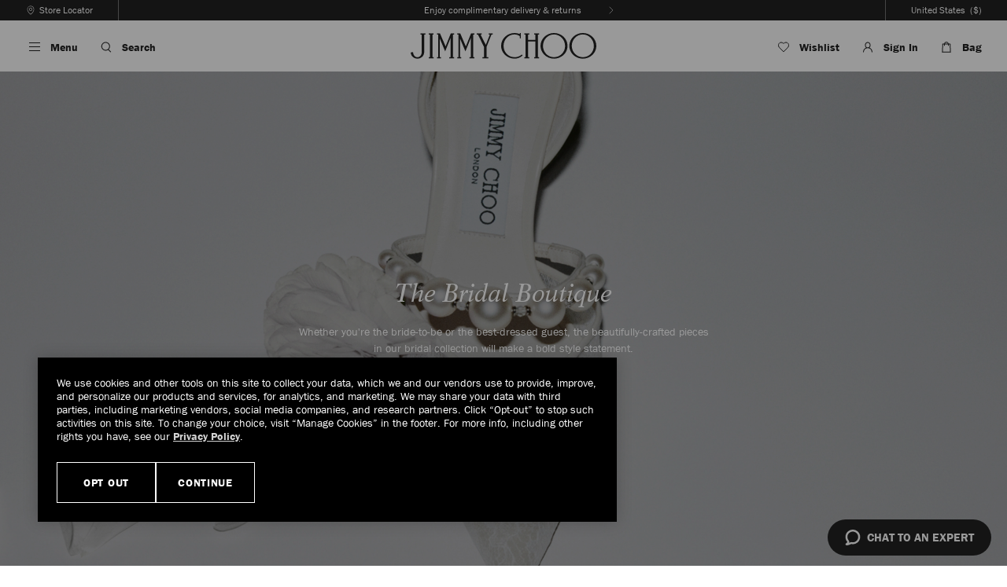

--- FILE ---
content_type: text/html;charset=UTF-8
request_url: https://us.jimmychoo.com/en/bridal/
body_size: 58227
content:
<!doctype html>
<html class="no-js   lang-code-en-US lang-code-en " lang="en-US" itemscope itemtype="http://schema.org/WebPage">
<head>




<meta charset="UTF-8"/>






















































































































































































<meta name="robots" content="index,follow" />


<script>
//url Validation on insert scripts
(function() {
var href = decodeURIComponent(window.location.href);
var newHref = href.replace(/[\\\<\>]/g, ' ');
if(href != newHref){
window.location.href = newHref;
}
})();
</script>




	
	
		<link rel="canonical" href="https://us.jimmychoo.com/en/bridal/" />
	



	
	
		<link rel="alternate" href="https://www.jimmychoo.jp/ja/%E3%83%96%E3%83%A9%E3%82%A4%E3%83%80%E3%83%AB/" hreflang="ja-JP"/>
	
		<link rel="alternate" href="https://www.jimmychoo.com/en/bridal/" hreflang="en-GB"/>
	
		<link rel="alternate" href="https://us.jimmychoo.com/en/bridal-boutique/" hreflang="en-US"/>
	
		<link rel="alternate" href="https://www.jimmychoo.com/ca/en_CA/bridal/" hreflang="en-CA"/>
	
		<link rel="alternate" href="https://www.jimmychoo.com/ca/fr_CA/boutique-de-mariage/" hreflang="fr-CA"/>
	
		<link rel="alternate" href="https://www.jimmychoo.com/au/en_AU/bridal/" hreflang="en-AU"/>
	
		<link rel="alternate" href="https://www.jimmychoo.com/nz/en_NZ/bridal/" hreflang="en-NZ"/>
	
		<link rel="alternate" href="https://www.jimmychoo.com/kr/ko_KR/%EB%B8%8C%EB%9D%BC%EC%9D%B4%EB%8D%9C/" hreflang="ko-KR"/>
	
		<link rel="alternate" href="https://row.jimmychoo.com/en/bridal/" hreflang="en"/>
	
		<link rel="alternate" href="https://row.jimmychoo.com/fr/mariage/" hreflang="fr"/>
	
		<link rel="alternate" href="https://row.jimmychoo.com/de/brautmode/" hreflang="de"/>
	
		<link rel="alternate" href="https://row.jimmychoo.com/it/sposa/" hreflang="it"/>
	
		<link rel="alternate" href="https://row.jimmychoo.com/es/novia/" hreflang="es"/>
	
		<link rel="alternate" href="https://row.jimmychoo.com/fr_FR/mariage/" hreflang="fr-FR"/>
	
		<link rel="alternate" href="https://row.jimmychoo.com/de_DE/brautmode/" hreflang="de-DE"/>
	
		<link rel="alternate" href="https://row.jimmychoo.com/it_IT/sposa/" hreflang="it-IT"/>
	
		<link rel="alternate" href="https://row.jimmychoo.com/es_ES/novia/" hreflang="es-ES"/>
	
		<link rel="alternate" href="https://row.jimmychoo.com/en_AE/bridal/" hreflang="en-AE"/>
	
		<link rel="alternate" href="https://www.jimmychoo.com/hk/en_HK/bridal/" hreflang="en-HK"/>
	
		<link rel="alternate" href="https://www.jimmychoo.com/hk/zh_HK/%E5%A9%9A%E5%AB%81%E7%B3%BB%E5%88%97/" hreflang="zh-hans-HK"/>
	
		<link rel="alternate" href="https://www.jimmychoo.com/hk/hy_HK/%E5%A9%9A%E5%AB%81%E7%B3%BB%E5%88%97/" hreflang="zh-hant-HK"/>
	
		<link rel="alternate" href="https://www.jimmychoo.com/sg/en_SG/bridal/" hreflang="en-SG"/>
	
		<link rel="alternate" href="https://www.jimmychoo.com/sg/zh_SG/%E5%A9%9A%E5%AB%81%E7%B3%BB%E5%88%97/" hreflang="zh-hans-SG"/>
	
		<link rel="alternate" href="https://www.jimmychoo.com/sg/hy_SG/%E5%A9%9A%E5%AB%81%E7%B3%BB%E5%88%97/" hreflang="zh-hant-SG"/>
	
		<link rel="alternate" href="https://www.jimmychoo.com/id/en_ID/bridal/" hreflang="en-ID"/>
	
		<link rel="alternate" href="https://www.jimmychoo.com/id/zh_ID/%E5%A9%9A%E5%AB%81%E7%B3%BB%E5%88%97/" hreflang="zh-hans-ID"/>
	
		<link rel="alternate" href="https://www.jimmychoo.com/id/hy_ID/%E5%A9%9A%E5%AB%81%E7%B3%BB%E5%88%97/" hreflang="zh-hant-ID"/>
	
		<link rel="alternate" href="https://www.jimmychoo.com/kh/en_KH/bridal/" hreflang="en-KH"/>
	
		<link rel="alternate" href="https://www.jimmychoo.com/kh/zh_KH/%E5%A9%9A%E5%AB%81%E7%B3%BB%E5%88%97/" hreflang="zh-hans-KH"/>
	
		<link rel="alternate" href="https://www.jimmychoo.com/kh/hy_KH/%E5%A9%9A%E5%AB%81%E7%B3%BB%E5%88%97/" hreflang="zh-hant-KH"/>
	
		<link rel="alternate" href="https://www.jimmychoo.com/mo/en_MO/bridal/" hreflang="en-MO"/>
	
		<link rel="alternate" href="https://www.jimmychoo.com/mo/zh_MO/%E5%A9%9A%E5%AB%81%E7%B3%BB%E5%88%97/" hreflang="zh-hans-MO"/>
	
		<link rel="alternate" href="https://www.jimmychoo.com/mo/hy_MO/%E5%A9%9A%E5%AB%81%E7%B3%BB%E5%88%97/" hreflang="zh-hant-MO"/>
	
		<link rel="alternate" href="https://www.jimmychoo.com/my/en_MY/bridal/" hreflang="en-MY"/>
	
		<link rel="alternate" href="https://www.jimmychoo.com/my/zh_MY/%E5%A9%9A%E5%AB%81%E7%B3%BB%E5%88%97/" hreflang="zh-hans-MY"/>
	
		<link rel="alternate" href="https://www.jimmychoo.com/my/hy_MY/%E5%A9%9A%E5%AB%81%E7%B3%BB%E5%88%97/" hreflang="zh-hant-MY"/>
	
		<link rel="alternate" href="https://www.jimmychoo.com/ph/en_PH/bridal/" hreflang="en-PH"/>
	
		<link rel="alternate" href="https://www.jimmychoo.com/ph/zh_PH/%E5%A9%9A%E5%AB%81%E7%B3%BB%E5%88%97/" hreflang="zh-hans-PH"/>
	
		<link rel="alternate" href="https://www.jimmychoo.com/ph/hy_PH/%E5%A9%9A%E5%AB%81%E7%B3%BB%E5%88%97/" hreflang="zh-hant-PH"/>
	
		<link rel="alternate" href="https://www.jimmychoo.com/tw/en_TW/bridal/" hreflang="en-TW"/>
	
		<link rel="alternate" href="https://www.jimmychoo.com/tw/zh_TW/%E5%A9%9A%E5%AB%81%E7%B3%BB%E5%88%97/" hreflang="zh-hans-TW"/>
	
		<link rel="alternate" href="https://www.jimmychoo.com/tw/hy_TW/%E5%A9%9A%E5%AB%81%E7%B3%BB%E5%88%97/" hreflang="zh-hant-TW"/>
	
		<link rel="alternate" href="https://www.jimmychoo.com/th/en_TH/bridal/" hreflang="en-TH"/>
	
		<link rel="alternate" href="https://www.jimmychoo.com/th/zh_TH/%E5%A9%9A%E5%AB%81%E7%B3%BB%E5%88%97/" hreflang="zh-hans-TH"/>
	
		<link rel="alternate" href="https://www.jimmychoo.com/th/hy_TH/%E5%A9%9A%E5%AB%81%E7%B3%BB%E5%88%97/" hreflang="zh-hant-TH"/>
	
		<link rel="alternate" href="https://www.jimmychoo.com/vn/en_VN/bridal/" hreflang="en-VN"/>
	
		<link rel="alternate" href="https://www.jimmychoo.com/vn/zh_VN/%E5%A9%9A%E5%AB%81%E7%B3%BB%E5%88%97/" hreflang="zh-hans-VN"/>
	
		<link rel="alternate" href="https://www.jimmychoo.com/vn/hy_VN/%E5%A9%9A%E5%AB%81%E7%B3%BB%E5%88%97/" hreflang="zh-hant-VN"/>
	
		<link rel="alternate" href="https://www.jimmychoo.com/mn/en_MN/bridal/" hreflang="en-MN"/>
	
		<link rel="alternate" href="https://www.jimmychoo.com/mn/zh_MN/%E5%A9%9A%E5%AB%81%E7%B3%BB%E5%88%97/" hreflang="zh-hans-MN"/>
	
		<link rel="alternate" href="https://www.jimmychoo.com/mn/hy_MN/%E5%A9%9A%E5%AB%81%E7%B3%BB%E5%88%97/" hreflang="zh-hant-MN"/>
	
		<link rel="alternate" href="https://www.jimmychoo.com/tl/en_TL/bridal/" hreflang="en-TL"/>
	
		<link rel="alternate" href="https://www.jimmychoo.com/tl/zh_TL/%E5%A9%9A%E5%AB%81%E7%B3%BB%E5%88%97/" hreflang="zh-hans-TL"/>
	
		<link rel="alternate" href="https://www.jimmychoo.com/tl/hy_TL/%E5%A9%9A%E5%AB%81%E7%B3%BB%E5%88%97/" hreflang="zh-hant-TL"/>
	
		<link rel="alternate" href="https://www.jimmychoo.com/bn/en_BN/bridal/" hreflang="en-BN"/>
	
		<link rel="alternate" href="https://www.jimmychoo.com/bn/zh_BN/%E5%A9%9A%E5%AB%81%E7%B3%BB%E5%88%97/" hreflang="zh-hans-BN"/>
	
		<link rel="alternate" href="https://www.jimmychoo.com/bn/hy_BN/%E5%A9%9A%E5%AB%81%E7%B3%BB%E5%88%97/" hreflang="zh-hant-BN"/>
	
		<link rel="alternate" href="https://www.jimmychoo.com/la/en_LA/bridal/" hreflang="en-LA"/>
	
		<link rel="alternate" href="https://www.jimmychoo.com/la/zh_LA/%E5%A9%9A%E5%AB%81%E7%B3%BB%E5%88%97/" hreflang="zh-hans-LA"/>
	
		<link rel="alternate" href="https://www.jimmychoo.com/la/hy_LA/%E5%A9%9A%E5%AB%81%E7%B3%BB%E5%88%97/" hreflang="zh-hant-LA"/>
	
		<link rel="alternate" href="https://www.jimmychoo.com/mm/en_MM/bridal/" hreflang="en-MM"/>
	
		<link rel="alternate" href="https://www.jimmychoo.com/mm/zh_MM/%E5%A9%9A%E5%AB%81%E7%B3%BB%E5%88%97/" hreflang="zh-hans-MM"/>
	
		<link rel="alternate" href="https://www.jimmychoo.com/mm/hy_MM/%E5%A9%9A%E5%AB%81%E7%B3%BB%E5%88%97/" hreflang="zh-hant-MM"/>
	


<link rel="preconnect" href="https://media.jimmychoo.com" />

<link rel="preconnect" href="https://cdn.cquotient.com"/>

<link rel="preconnect" href="https://content.shoprunner.com"/>


<link rel="preconnect" href="https://www.googletagmanager.com"/>
































































































































































































<title>Bridal Boutique | Bridal Collection | JIMMY CHOO US</title>

<meta name="viewport" content="width=device-width, initial-scale=1.0, minimum-scale=1.0, maximum-scale=2.0" />
<meta name="description" content="Discover the Jimmy Choo Bridal collection including designer wedding shoes and handcrafted handbags for the bride and bridal party."/>
<meta name="keywords" content=""/>
<meta name="format-detection" content="telephone=no" />


<meta name="google-site-verification" content="8OFQYyekQALXT8buuO3GZrSSg3x_0MuEgTa-6Fr_UzA" />




























































































































































































<script>
function showDefaultHeader() {
if ((document.querySelector('.has-large-logo') || document.querySelector('.has-configurable-header') || document.querySelector('.pt_product-details')) && window.pageYOffset > 0) {
document.body.classList.add('has-reduced-header', 'scrolled-up');
}
window.removeEventListener('scroll', showDefaultHeader);
}
window.addEventListener("scroll", showDefaultHeader, {once : true});
</script>

<link href="https://us.jimmychoo.com/on/demandware.static/-/Library-Sites-jch-shared-general/default/dwe07b3fb8/images/icon/favicon.png" rel="icon" sizes="32x32" />
        <link href="https://us.jimmychoo.com/on/demandware.static/-/Library-Sites-jch-shared-general/default/dwfbd96da8/images/icon/favicon-152.png" rel="apple-touch-icon-precomposed" />
        <meta name="msapplication-TileColor" content="#FFFFFF" />
        <meta name="msapplication-TileImage" content="https://us.jimmychoo.com/on/demandware.static/-/Library-Sites-jch-shared-general/default/dwea55c0fb/images/icon/favicon-144.png" />








<script>
window.onAppReady = function(callback) {
if (window.isAppReady) {
callback();
} else {
$(document).one('app.initialized', callback);
}
}
</script>

<link id="js-instoreapp-stylesheet-to-replace" href="/on/demandware.static/Sites-jchus-Site/-/en_US/v1769408720543/css/style.css" rel="stylesheet" />



<link href="/on/demandware.static/Sites-jchus-Site/-/en_US/v1769408720543/css/minibag.css" rel="stylesheet" />
<link class="js-instoreapp-stylesheet-to-remove" href="/on/demandware.static/Sites-jchus-Site/-/en_US/v1769408720543/css/header-styles.css" rel="stylesheet" />
<link class="js-instoreapp-stylesheet-to-remove" href="/on/demandware.static/Sites-jchus-Site/-/en_US/v1769408720543/css/footer-styles.css" rel="stylesheet" />

<script>
(function () {
if (document.cookie.indexOf('isInstoreAppWebview') !== -1 || navigator.userAgent.indexOf('instore-ordering-app') !== -1) {
var stylesheetToReplace = document.getElementById('js-instoreapp-stylesheet-to-replace');
if (stylesheetToReplace) {
var link = document.createElement( "link" );
link.type = 'text/css';
link.rel = 'stylesheet';
stylesheetToReplace.parentNode.insertBefore(link, stylesheetToReplace.nextSibling);
link.onload = function() {
stylesheetToReplace.remove();
var list = document.getElementsByClassName("js-instoreapp-stylesheet-to-remove");
for (var i = 0; i < list.length; i++) {
list[i].remove();
}
}
link.href = "/on/demandware.static/Sites-jchus-Site/-/en_US/v1769408720543/css/style-instoreapp.css";
}
}
})();
</script>




<link href="/on/demandware.static/-/Library-Sites-jch-shared-general/en_US/v1769408720543/stylesheets/style-internal.css" rel="stylesheet" />


<script src="/on/demandware.static/Sites-jchus-Site/-/en_US/v1769408720543/scripts/head.min.js"></script>




<script>var app={};</script>

<script type="text/javascript">//<!--
/* <![CDATA[ (head-active_data.js) */
var dw = (window.dw || {});
dw.ac = {
    _analytics: null,
    _events: [],
    _category: "",
    _searchData: "",
    _anact: "",
    _anact_nohit_tag: "",
    _analytics_enabled: "true",
    _timeZone: "US/Eastern",
    _capture: function(configs) {
        if (Object.prototype.toString.call(configs) === "[object Array]") {
            configs.forEach(captureObject);
            return;
        }
        dw.ac._events.push(configs);
    },
	capture: function() { 
		dw.ac._capture(arguments);
		// send to CQ as well:
		if (window.CQuotient) {
			window.CQuotient.trackEventsFromAC(arguments);
		}
	},
    EV_PRD_SEARCHHIT: "searchhit",
    EV_PRD_DETAIL: "detail",
    EV_PRD_RECOMMENDATION: "recommendation",
    EV_PRD_SETPRODUCT: "setproduct",
    applyContext: function(context) {
        if (typeof context === "object" && context.hasOwnProperty("category")) {
        	dw.ac._category = context.category;
        }
        if (typeof context === "object" && context.hasOwnProperty("searchData")) {
        	dw.ac._searchData = context.searchData;
        }
    },
    setDWAnalytics: function(analytics) {
        dw.ac._analytics = analytics;
    },
    eventsIsEmpty: function() {
        return 0 == dw.ac._events.length;
    }
};
/* ]]> */
// -->
</script>
<script type="text/javascript">//<!--
/* <![CDATA[ (head-cquotient.js) */
var CQuotient = window.CQuotient = {};
CQuotient.clientId = 'aawe-jchus';
CQuotient.realm = 'BDNT';
CQuotient.siteId = 'jchus';
CQuotient.instanceType = 'prd';
CQuotient.locale = 'en_US';
CQuotient.fbPixelId = '__UNKNOWN__';
CQuotient.activities = [];
CQuotient.cqcid='';
CQuotient.cquid='';
CQuotient.cqeid='';
CQuotient.cqlid='';
CQuotient.apiHost='api.cquotient.com';
/* Turn this on to test against Staging Einstein */
/* CQuotient.useTest= true; */
CQuotient.useTest = ('true' === 'false');
CQuotient.initFromCookies = function () {
	var ca = document.cookie.split(';');
	for(var i=0;i < ca.length;i++) {
	  var c = ca[i];
	  while (c.charAt(0)==' ') c = c.substring(1,c.length);
	  if (c.indexOf('cqcid=') == 0) {
		CQuotient.cqcid=c.substring('cqcid='.length,c.length);
	  } else if (c.indexOf('cquid=') == 0) {
		  var value = c.substring('cquid='.length,c.length);
		  if (value) {
		  	var split_value = value.split("|", 3);
		  	if (split_value.length > 0) {
			  CQuotient.cquid=split_value[0];
		  	}
		  	if (split_value.length > 1) {
			  CQuotient.cqeid=split_value[1];
		  	}
		  	if (split_value.length > 2) {
			  CQuotient.cqlid=split_value[2];
		  	}
		  }
	  }
	}
}
CQuotient.getCQCookieId = function () {
	if(window.CQuotient.cqcid == '')
		window.CQuotient.initFromCookies();
	return window.CQuotient.cqcid;
};
CQuotient.getCQUserId = function () {
	if(window.CQuotient.cquid == '')
		window.CQuotient.initFromCookies();
	return window.CQuotient.cquid;
};
CQuotient.getCQHashedEmail = function () {
	if(window.CQuotient.cqeid == '')
		window.CQuotient.initFromCookies();
	return window.CQuotient.cqeid;
};
CQuotient.getCQHashedLogin = function () {
	if(window.CQuotient.cqlid == '')
		window.CQuotient.initFromCookies();
	return window.CQuotient.cqlid;
};
CQuotient.trackEventsFromAC = function (/* Object or Array */ events) {
try {
	if (Object.prototype.toString.call(events) === "[object Array]") {
		events.forEach(_trackASingleCQEvent);
	} else {
		CQuotient._trackASingleCQEvent(events);
	}
} catch(err) {}
};
CQuotient._trackASingleCQEvent = function ( /* Object */ event) {
	if (event && event.id) {
		if (event.type === dw.ac.EV_PRD_DETAIL) {
			CQuotient.trackViewProduct( {id:'', alt_id: event.id, type: 'raw_sku'} );
		} // not handling the other dw.ac.* events currently
	}
};
CQuotient.trackViewProduct = function(/* Object */ cqParamData){
	var cq_params = {};
	cq_params.cookieId = CQuotient.getCQCookieId();
	cq_params.userId = CQuotient.getCQUserId();
	cq_params.emailId = CQuotient.getCQHashedEmail();
	cq_params.loginId = CQuotient.getCQHashedLogin();
	cq_params.product = cqParamData.product;
	cq_params.realm = cqParamData.realm;
	cq_params.siteId = cqParamData.siteId;
	cq_params.instanceType = cqParamData.instanceType;
	cq_params.locale = CQuotient.locale;
	
	if(CQuotient.sendActivity) {
		CQuotient.sendActivity(CQuotient.clientId, 'viewProduct', cq_params);
	} else {
		CQuotient.activities.push({activityType: 'viewProduct', parameters: cq_params});
	}
};
/* ]]> */
// -->
</script>
<!-- Demandware Apple Pay -->

<style type="text/css">ISAPPLEPAY{display:inline}.dw-apple-pay-button,.dw-apple-pay-button:hover,.dw-apple-pay-button:active{background-color:black;background-image:-webkit-named-image(apple-pay-logo-white);background-position:50% 50%;background-repeat:no-repeat;background-size:75% 60%;border-radius:5px;border:1px solid black;box-sizing:border-box;margin:5px auto;min-height:30px;min-width:100px;padding:0}
.dw-apple-pay-button:after{content:'Apple Pay';visibility:hidden}.dw-apple-pay-button.dw-apple-pay-logo-white{background-color:white;border-color:white;background-image:-webkit-named-image(apple-pay-logo-black);color:black}.dw-apple-pay-button.dw-apple-pay-logo-white.dw-apple-pay-border{border-color:black}</style>





<script>


(function(app){
window.Constants = {"AVAIL_STATUS_IN_STOCK":"IN_STOCK","AVAIL_STATUS_PREORDER":"PREORDER","AVAIL_STATUS_BACKORDER":"BACKORDER","AVAIL_STATUS_NOT_AVAILABLE":"NOT_AVAILABLE","LOCALE":"en_US"};
window.Resources = {"I_AGREE":"I Agree","OPEN":"Open","CLOSE":"Close","SHIP_QualifiesFor":"This Shipping qualifies for","CC_LOAD_ERROR":"Couldn't Load Card!","REG_ADDR_ERROR":"Couldn't Load Address","BONUS_PRODUCT":"","BONUS_PRODUCTS":"","SELECT_BONUS_PRODUCTS":"","SELECT_BONUS_PRODUCT":"Select","BONUS_PRODUCT_MAX":"","BONUS_PRODUCT_TOOMANY":"","PRODUCT":"Product","SIMPLE_SEARCH":"Search The Website","SEARCH_RESULTS":"Search Results","SEARCH_RESULTS_MULTIPLE":" results are available below.","SEARCH_RESULTS_SINGLE":"1 result is available below.","SEARCH_NORESULTS":"No Results","SUBSCRIBE_EMAIL_DEFAULT":"Email Address","CURRENCY_SYMBOL":"$","MISSINGVAL":"Please Enter {0}","LANGUAGE_SELECTOR_COUNTRY_TEXT":"Country Or Region","LANGUAGE_SELECTOR_LOCALE_TEXT":"Language","LANGUAGE_SELECTOR_GO_BUTTON_TEXT":"Go","LANGUAGE_CODE":"en","COUNTRY_CODE":"US","SERVER_ERROR":"Server Connection Failed!","MISSING_LIB":"Jquery Is Undefined.","BAD_RESPONSE":"Bad response, Parser error","INVALID_PHONE":"Please specify a valid phone number with at least 10 digits","INVALID_EMAIL":"Retry entering a correct email address","INVALID_EMAIL_MULTIPLE":"Enter valid email addresses, separated by a comma","INVALID_FIRSTNAME":"Please enter a valid first name","INVALID_LASTNAME":"Please enter a valid last name","INVALID_FISCALE":"Please enter a valid Fiscal Code","INVALID_CHARACTERS":"You have entered a special character that is unsupported by the system","INVALID_EMAIL_CHARACTERS":"Please enter a valid email address","PLEASE_USE_ENGLISH":"Please provide in English","REMOVE":"Remove","QTY":"Qty","EMPTY_IMG_ALT":"Remove","COMPARE_BUTTON_LABEL":"Compare Items","COMPARE_CONFIRMATION":"This will remove the first product added to compare.  Is that OK?","COMPARE_REMOVE_FAIL":"Unable to remove item from list","COMPARE_ADD_FAIL":"Unable to add item to list","ADD_TO_CART_FAIL":"Unable to add item '{0}' to shopping bag","REGISTRY_SEARCH_ADVANCED_CLOSE":"Close Advanced Search","GIFT_CERT_INVALID":"Invalid Gift Certificate Code","GIFT_CERT_BALANCE":"Your current gift certificate balance is","GIFT_CERT_AMOUNT_INVALID":"Gift Certificate can only be purchased with a minimum of 5 and maximum of 5000","GIFT_CERT_MISSING":"Please enter a gift certificate code.","INVALID_OWNER":"This appears to be a payment card number. Please enter the name of the payment card owner.","INVALID_CONFIRM_EMAIL":"Email Doesn't Match","INVALID_CVV":"Please enter a correct value","INVALID_CONFIRM_PASSWORD":"Passwords are different. Please enter the same password","INVALID_STRENGTH_PASSWORD":"Please enter at least 8 characters","INVALID_CC_NUMBER":"Invalid Card Number","INVALID_CC_EXPIRY":"This card is expired","INVALID_DATE":"Date Is Invalid","INVALID_FILE":"Unsupported file(s) attached and/or exceeds size limit","CONCESSION_MISSING_RECEIPT_ID":"Missing receipt ID: Please enter the Receipt ID.","CONCESSION_FIELDS_DO_NOT_MATCH":"Receipt ID values do not match, please correct and retry.","CANCEL":"Cancel","COUPON_CODE_MISSING":"Please enter a promotion code","COOKIES_DISABLED":"Your browser is currently not set to accept Cookies. Please Enable Cookies or check if you have another program set to block cookies.","BML_AGREE_TO_TERMS":"You must agree to the terms and conditions","CHAR_LIMIT_MSG":"You have {0} characters left out of {1}","CONFIRM_DELETE":"Do you want to remove this {0}?","TITLE_GIFTREGISTRY":"Gift Registry","TITLE_ADDRESS":"Address","TITLE_CREDITCARD":"Payment Card","GDPR_COMPLIANCY_USER_AGE_LIMIT":"16","PAYMENT_KLARNA_AGE_LIMIT":"18","SERVER_CONNECTION_ERROR":"Server Connection Failed!","IN_STOCK_DATE":"Expected By","ITEM_STATUS_NOTAVAILABLE":"Out Of Stock","INIFINITESCROLL":"Show All","STORE_NEAR_YOU":"What's available at a store near you ","SELECT_STORE":"Select Store","SELECTED_STORE":"Selected Store","PREFERRED_STORE":"Preferred Store","SET_PREFERRED_STORE":"Set Preferred Store","ENTER_ZIP":"Enter Zip Code","INVALID_ZIP":"Please enter a valid postcode","SEARCH":"Search","CHANGE_LOCATION":"Change Location","CONTINUE_WITH_STORE":"Continue with preferred store","CONTINUE":"Continue","SEE_MORE":"See More Stores","SEE_LESS":"See Less Stores","SCROLLTOTOP":"Back To Top","CHANGE":"Edit","HIDE_COLOR":"Hide","SHOW_COLOR":"View All Colors","INVALID_VCC":"Please enter a correct value","CHARACTER_LIMIT":125,"MINICART_DISPLAY_TIME":"3000","MINICART_MOBILE_DISPLAY_TIME":"5600","TABLET_WIDTH":"767","CANNOT_GET_LOCATION":"We cannot get your current location","CREATE_ADDRESS":"Create New Address","EDIT_ADDRESS":"Edit Address","EMAIL_FOR_AVAILABILITY_SUCCESS_STATUS":"Your request has been submitted and one of our customer services team will be in touch with you to locate this item either in store or online.","RETURNS_OK":"Ok","YES":"Yes","NO":"No","MINLENGTH_ERROR":"Please enter at least {0} characters.","MAXLENGTH_ERROR":"Please enter no more than {0} characters.","REQUIRED_ERROR":"Required Field","EMAIL_ERROR":"The email address is invalid.","DATE_ERROR":"Date Is Invalid","CREDITCARD_ERROR":"Invalid Card Number","INVALID_ADDRESS":"Some of your address details are incorrect. Please check address in My Account section.","EMAIL_SENT_MESSAGE":"Your message has been sent successfully","EMAIL_SENT_TITLE":"Thank you for sharing","MAILME_SENT_MESSAGE":"Email Sent Successfully","MAILME_SENT_TITLE":"Thank You","ORDERFORM_SENT_MESSAGE":"Order form emailed successfully","ORDERFORM_SENT_TITLE":"Thank You","CONTINUE_SHOPPING":"Continue Shopping","FOOTER_TABLET_AS_MOBILE_CLASS":"","SEARCH_TYPING_DEBOUNCE_TIMEOUT":"30","ADDED_TO_CART":"Added to bag","CHOSEN_GIFT":"Selected gift","ADDED_TO_WISHLIST":"Added To Wishlist","REMOVED_FROM_WISHLIST":"Removed from Wish List","GIFT_SELECTED":"{0} gift wrap selected","GIFT_MESSAGE":"Message: \"{0}\".","THIS_PREFERRED_STORE":"Preferred Store","OPENS_IN_TAB":"link opens in a new tab","ADD_COMMENT":"Click here to add comments","EDIT_COMMENT":"Edit Comments","CLOSE_NAVIGATION":"Close Primary Navigation menu","EXPERIAN_PLACEHOLDER":"Start typing an address","ENTER_ADDRESS":"Enter Address Manually","LOADING":"Loading","LOADED":"Finished Loading","FILTERED":"Search results filtered below","SELECT":"Select","SELECTED":"Selected","OPENED":"Panel Opened","SLIDE":"Slide","OF":"Of","NEXT":"Next","PREVIOUS":"Previous","NEXT_SLIDE":"Next Slide","PREVIOUS_SLIDE":"Previous Slide","STOP_AUTOPLAY":"Stop Carousel's Autoplay","PLAY_VIDEO":"Play","SALE_PRICE":"Sale Price","NO_PRICE":"N/a","SELECT_SIZE":"Select Size","SELECT_YOUR_SIZE":"Select Your Size","STICKY_HEIGHT":"50","HEADER_TIMEOUT":"500","COUNTRYSHIPPING_LIST_HEIGHT":"220","INVALID_CITY":"Please enter a valid city","EXPERIAN_MSG":"To proceed please choose one of the below:","ZOOM_MAX_IMAGE_WIDTH":"2500","ZOOM_REAL_IMAGE_WIDTH":"1800","PLP_REFINEMENT_COLUMN_ITEMS":4,"CONTENT_FORM_REQUEST_SUBMITTED":"Your request has been submitted","COMPETITION_ENABLED":true,"PDP_ADD_TO_CART_STICKY_BOTTOM_SPACING":"0","NEWSLETTER_TITLE":"Welcome to Our World","PERSONALISE_MINICART_TITLE":"Added To Bag","PERSONALISE_WARNING_TITLE":"Leave Page?","MIXED_BAKET_POPUP_TITLE":"Important Notice","PERSONALISE_HELP_TITLE":"May We Help?","PERSONALISE_SELECT_CHARACTER_LIMIT":"9","NOTIFY_ME_POPUP_TITLE":"Notify me when available","SELECT_SIZE_POPUP_TITLE":"Select Size","MISSED_ACCOUNT_ERROR":"There is no Jimmy Choo account corresponding to this email address. Try again.","IS_SITE_RTL":false,"SITE_ID":"jchus","LOQATE_FIND":"Find","LOQATE_ENTER_ADDRESS":"Enter Address Manually","ADD_TO_BAG":"Add To Bag","WISHLIST_NOTIFICATION_DISPLAY_TIME":"3000","SAME_AS_DELIVERY":"Same as Shipping Address","PRODUCT_ZOOM_IN_TITLE":"Zoom In","PRODUCT_IMAGE":"Product Image","IS_EMAIL_CORRECT":"Are you sure this email address is <span class=\"nowrap\">correct?<button type=\"button\" class=\"experian-email-validation-hide-button\"></button></span>","BA_SLOT_MORNING":"Morning","BA_SLOT_AFTERNOON":"Afternoon","IN_STOCK":"In Stock","OOS":"Out Of Stock","FIS_UNAVAILABLE_IN_LOCATION":"This item is unavailable in your selected location. Please select another country or region.","QTY_IN_STOCK":"Only {0} in stock","PREORDER":"Pre-order","QTY_PREORDER":"{0} item(s) are available for pre-order.","REMAIN_PREORDER":"The remaining items are available for pre-order.","BACKORDER":"Back Order","QTY_BACKORDER":"Back Order {0} item(s)","REMAIN_BACKORDER":"The remaining items are available on back order.","NOT_AVAILABLE":"Out Of Stock","REMAIN_NOT_AVAILABLE":"The quantity of items you have requested is not available. Please adjust the quantity."};
window.Urls = {"afterpayError":"/on/demandware.store/Sites-jchus-Site/en_US/Afterpay-Error","deleteAddress":"/on/demandware.store/Sites-jchus-Site/en_US/Address-Delete","getOptions":"/on/demandware.store/Sites-jchus-Site/en_US/Address-GetOptions","addressVerification":"/on/demandware.store/Sites-jchus-Site/en_US/Address-Verification","updateAddressFields":"/on/demandware.store/Sites-jchus-Site/en_US/Address-UpdateAddressFields","postcodeFinder":"/on/demandware.store/Sites-jchus-Site/en_US/Address-PostcodeFinder","giftRegAdd":"https://us.jimmychoo.com/on/demandware.store/Sites-jchus-Site/en_US/Address-GetAddressDetails?addressID=","searchAddress":"https://us.jimmychoo.com/on/demandware.store/Sites-jchus-Site/en_US/Address-SearchAddress","addressesList":"https://us.jimmychoo.com/en/address-book","addressEdit":"/on/demandware.store/Sites-jchus-Site/en_US/Address-Edit","accountShow":"https://us.jimmychoo.com/en/myaccount","accountDetails":"https://us.jimmychoo.com/en/edit-profile","accountRegistrationFormContent":"https://us.jimmychoo.com/on/demandware.store/Sites-jchus-Site/en_US/Account-RegistrationFormContent","alertingTrack":"/on/demandware.store/Sites-jchus-Site/en_US/Alerting-Track","cartShow":"https://us.jimmychoo.com/en/bag","addProduct":"/on/demandware.store/Sites-jchus-Site/en_US/Cart-AddProduct","minicart":"/on/demandware.store/Sites-jchus-Site/en_US/Cart-MiniAddProduct","cartShowWithParameter":"https://us.jimmychoo.com/en/bag?basketExpired=true","addBonusProduct":"/on/demandware.store/Sites-jchus-Site/en_US/Cart-AddBonusProduct","addCoupon":"https://us.jimmychoo.com/on/demandware.store/Sites-jchus-Site/en_US/Cart-AddCoupon","emailCart":"/on/demandware.store/Sites-jchus-Site/en_US/Cart-SendBasketEmail","cartRemoveProduct":"https://us.jimmychoo.com/on/demandware.store/Sites-jchus-Site/en_US/Cart-RemoveProductAjax","updateTaxURL":"/on/demandware.store/Sites-jchus-Site/en_US/Cart-CalculateTax","mixedBasket":"/on/demandware.store/Sites-jchus-Site/en_US/Cart-MixedBasket","emptyBasket":"/on/demandware.store/Sites-jchus-Site/en_US/Cart-EmptyBasket","captchaValidation":"/on/demandware.store/Sites-jchus-Site/en_US/Captcha-ValidateAjax","competitionThankYouPopup":"/on/demandware.store/Sites-jchus-Site/en_US/Competition-ThankYou","currencyConverter":"/on/demandware.store/Sites-jchus-Site/en_US/Cart-SetSessionCurrency","updateAddressDetails":"https://us.jimmychoo.com/on/demandware.store/Sites-jchus-Site/en_US/COShipping-UpdateAddressDetails","shippingMethodsJSON":"https://us.jimmychoo.com/on/demandware.store/Sites-jchus-Site/en_US/COShipping-GetApplicableShippingMethodsJSON","shippingMethodsList":"https://us.jimmychoo.com/on/demandware.store/Sites-jchus-Site/en_US/COShipping-UpdateShippingMethodList","selectShippingMethodsList":"https://us.jimmychoo.com/on/demandware.store/Sites-jchus-Site/en_US/COShipping-SelectShippingMethod","getRestrictedProducts":"https://us.jimmychoo.com/on/demandware.store/Sites-jchus-Site/en_US/COShipping-GetRestrictedProducts","getWarningMSGProducts":"https://us.jimmychoo.com/on/demandware.store/Sites-jchus-Site/en_US/COShipping-GetWarningMessage","removeAllBonusLineItems":"https://us.jimmychoo.com/on/demandware.store/Sites-jchus-Site/en_US/COShipping-RemoveAllBonusLineItems","handleShippingSettings":"https://us.jimmychoo.com/on/demandware.store/Sites-jchus-Site/en_US/COShipping-HandleShippingSettings","updateShippingAddress":"https://us.jimmychoo.com/on/demandware.store/Sites-jchus-Site/en_US/COShipping-UpdateShippingAddress","getStorelocatorCountryfields":"/on/demandware.store/Sites-jchus-Site/en_US/COShipping-GetStorelocatorCountryfields","redirectShippingContentPage":"/on/demandware.store/Sites-jchus-Site/en_US/COShipping-ShippingContentPage","addEditAddress":"/on/demandware.store/Sites-jchus-Site/en_US/COShippingMultiple-AddEditAddressJSON","changeLocale":"/on/demandware.store/Sites-jchus-Site/en_US/COShipping-LanguageChange","billingSelectCC":"https://us.jimmychoo.com/on/demandware.store/Sites-jchus-Site/en_US/COBilling-SelectCreditCard","handleBillingSettings":"https://us.jimmychoo.com/on/demandware.store/Sites-jchus-Site/en_US/COBilling-HandleBillingSettings","updateAddressDetailsBilling":"https://us.jimmychoo.com/on/demandware.store/Sites-jchus-Site/en_US/COBilling-UpdateAddressDetails","refreshPaymentForms":"/on/demandware.store/Sites-jchus-Site/en_US/COBilling-RefreshPaymentMethods","summaryRefreshURL":"/on/demandware.store/Sites-jchus-Site/en_US/COBilling-UpdateSummary","billingSaveAddress":"/on/demandware.store/Sites-jchus-Site/en_US/COBilling-SaveAddress","createOrder":"/on/demandware.store/Sites-jchus-Site/en_US/COBilling-CreateOrder","restoreBasket":"/on/demandware.store/Sites-jchus-Site/en_US/COBilling-RestoreBasket","giftCardCheckBalance":"https://us.jimmychoo.com/on/demandware.store/Sites-jchus-Site/en_US/COBilling-GetGiftCertificateBalance","redeemGiftCert":"https://us.jimmychoo.com/on/demandware.store/Sites-jchus-Site/en_US/COBilling-RedeemGiftCertificateJson","checkout":"/en/secure-checkout","compareShow":"/on/demandware.store/Sites-jchus-Site/en_US/Compare-Show","compareAdd":"/on/demandware.store/Sites-jchus-Site/en_US/Compare-AddProduct","compareRemove":"/on/demandware.store/Sites-jchus-Site/en_US/Compare-RemoveProduct","dynamicYieldApiUrl":"/on/demandware.store/Sites-jchus-Site/en_US/DynamicYield-GetAPIProperties","dynamicYieldEventsToUpdateApiUrl":"/on/demandware.store/Sites-jchus-Site/en_US/DynamicYield-GetAPIEventsToUpdate","giftWrapForm":"https://us.jimmychoo.com/on/demandware.store/Sites-jchus-Site/en_US/GiftWrap-GiftWrapForm","giftWrapDeleteMessage":"https://us.jimmychoo.com/on/demandware.store/Sites-jchus-Site/en_US/GiftWrap-DeleteGiftWrapMessage","addGiftWrap":"https://us.jimmychoo.com/on/demandware.store/Sites-jchus-Site/en_US/GiftWrap-AddGiftWrapToCart","updateGiftWrap":"https://us.jimmychoo.com/on/demandware.store/Sites-jchus-Site/en_US/GiftWrap-UpdateGiftWrapFromCart","removeGiftWrap":"https://us.jimmychoo.com/on/demandware.store/Sites-jchus-Site/en_US/GiftWrap-RemoveGiftWrapFromCart","removeGiftWrapMessage":"https://us.jimmychoo.com/on/demandware.store/Sites-jchus-Site/en_US/GiftWrap-RemoveGiftMessageFromCart","getRegions":"/on/demandware.store/Sites-jchus-Site/en_US/GeoIP-GetRegions","updateLanguage":"/on/demandware.store/Sites-jchus-Site/en_US/GeoIP-Change","getDeliveryInfo":"/on/demandware.store/Sites-jchus-Site/en_US/GeoIP-GetDeliveryInfo","addGiftCert":"/on/demandware.store/Sites-jchus-Site/en_US/GiftCert-Purchase","minicartGC":"/on/demandware.store/Sites-jchus-Site/en_US/GiftCert-ShowMiniCart","homePage":"https://us.jimmychoo.com/en/home","instagramFeed":"/on/demandware.store/Sites-jchus-Site/en_US/Instagram-Start","getInstagramFeed":"/on/demandware.store/Sites-jchus-Site/en_US/Instagram-GetFeed","setInstagramFeed":"/on/demandware.store/Sites-jchus-Site/en_US/Instagram-SetFeed","notifyMe":"/on/demandware.store/Sites-jchus-Site/en_US/NotifyMe-Start","newsletterSubscribePopup":"/en/newsletter-subscribe-popup","newsletterSubscribe":"https://us.jimmychoo.com/en/newsletter-subscribe","newsletterSubscribeFormContents":"https://us.jimmychoo.com/on/demandware.store/Sites-jchus-Site/en_US/NewsletterSubscribe-FormContents","paymentsList":"https://us.jimmychoo.com/en/payment-details","getProductUrl":"/on/demandware.store/Sites-jchus-Site/en_US/Product-Show","getBonusProducts":"/on/demandware.store/Sites-jchus-Site/en_US/Product-GetBonusProducts","getSetItem":"/on/demandware.store/Sites-jchus-Site/en_US/Product-GetSetItem","productDetail":"/on/demandware.store/Sites-jchus-Site/en_US/Product-Detail","getAvailability":"/on/demandware.store/Sites-jchus-Site/en_US/Product-GetAvailability","productNav":"/on/demandware.store/Sites-jchus-Site/en_US/Product-Productnav","AfterPayInstallmentPrice":"/on/demandware.store/Sites-jchus-Site/en_US/Product-AfterPayInstallmentPrice","associatedProducts":"/on/demandware.store/Sites-jchus-Site/en_US/Product-AssociatedProducts","setScreenResolution":"/on/demandware.store/Sites-jchus-Site/en_US/Page-SetScreenResolution","pageShow":"/on/demandware.store/Sites-jchus-Site/en_US/Page-Show","pageInclude":"/on/demandware.store/Sites-jchus-Site/en_US/Page-Include","contentSubmit":"/on/demandware.store/Sites-jchus-Site/en_US/Page-ContentSubmit","cookieHint":"/on/demandware.store/Sites-jchus-Site/en_US/Page-Include?cid=cookie_hint","appResources":"/on/demandware.store/Sites-jchus-Site/en_US/Resources-Load","searchsuggest":"/on/demandware.store/Sites-jchus-Site/en_US/SearchServices-GetSuggestions","setStore":"/on/demandware.store/Sites-jchus-Site/en_US/Stores-SetStore","setPreferredStore":"/on/demandware.store/Sites-jchus-Site/en_US/Stores-SetPreferredStore","getStoresAjax":"/on/demandware.store/Sites-jchus-Site/en_US/Stores-GetStores","emailStore":"/on/demandware.store/Sites-jchus-Site/en_US/Stores-EmailStore","reserveStoreDetails":"/on/demandware.store/Sites-jchus-Site/en_US/Stores-ReserveStoreDetails","reserveStoreCustomerInfo":"/on/demandware.store/Sites-jchus-Site/en_US/Stores-ReserveStoreCustomerInfo","findByAjax":"/on/demandware.store/Sites-jchus-Site/en_US/Stores-FindByAjax","findnearestStore":"/on/demandware.store/Sites-jchus-Site/en_US/Stores-FindNearest","storeDetails":"https://us.jimmychoo.com/en/store-details","getPreferredStore":"/on/demandware.store/Sites-jchus-Site/en_US/StoreInventory-GetPreferredStore","setZipCode":"/on/demandware.store/Sites-jchus-Site/en_US/StoreInventory-SetZipCode","getZipCode":"/on/demandware.store/Sites-jchus-Site/en_US/StoreInventory-GetZipCode","storeLocatorPage":"https://us.jimmychoo.com/on/demandware.store/Sites-jchus-Site/en_US/StoreInventory-Find","storesInventory":"/on/demandware.store/Sites-jchus-Site/en_US/StoreInventory-Inventory","storesLookup":"https://us.jimmychoo.com/on/demandware.store/Sites-jchus-Site/en_US/StoreInventory-Lookup","sessionCookieSet":"/on/demandware.store/Sites-jchus-Site/en_US/SessionCookie-Set","sessionCookieRemove":"/on/demandware.store/Sites-jchus-Site/en_US/SessionCookie-Remove","instoreAppWebviewLanding":"/on/demandware.store/Sites-jchus-Site/en_US/StoreAppWebview-ShowLandingPage","miniwishlist":"/on/demandware.store/Sites-jchus-Site/en_US/Wishlist-MiniWishlist","wishlistAddress":"https://us.jimmychoo.com/on/demandware.store/Sites-jchus-Site/en_US/Wishlist-SetShippingAddress","wishlistShow":"https://us.jimmychoo.com/en/my-wishlist","wishlistAdd":"https://us.jimmychoo.com/en/add-wishlist","wishlistRemove":"https://us.jimmychoo.com/on/demandware.store/Sites-jchus-Site/en_US/Wishlist-RemoveProductAjax","updateWishlistComment":"/on/demandware.store/Sites-jchus-Site/en_US/Wishlist-UpdateComment","staticPath":"/on/demandware.static/Sites-jchus-Site/-/en_US/v1769408720543/","removeImg":"/on/demandware.static/Sites-jchus-Site/-/en_US/v1769408720543/images/interface/icon_remove.gif","compareEmptyImage":"/on/demandware.static/Sites-jchus-Site/-/en_US/v1769408720543/images/comparewidgetempty.png","firstVisitorPopup":"/en/header-and-footer/first-time-visitor-popup.html","languageSelectorPopup":"/en/language-selector-popup.html","rlinkShare":"/on/demandware.store/Sites-_siteID-Site/_locale/RLinkShare-Start","cloudinaryJsApiPath":"/on/demandware.static/Sites-jchus-Site/-/en_US/v1769408720543/scripts/cloudinary.min.js","competitionPDPRestrictedRedirect":"/en/eric-haze-poggy-registration.html","storeLocator":{"page":"/en/store-locator"},"continueUrl":"https://us.jimmychoo.com/en/home","searchFlyout":"/on/demandware.store/Sites-jchus-Site/en_US/Search-SimpleSearchFlyout","bookAppointment":"/on/demandware.store/Sites-jchus-Site/en_US/BookAppointment-Start","bookAppointmentSelectAppointmentGroup":"/on/demandware.store/Sites-jchus-Site/en_US/BookAppointment-SelectAppointmentGroup","bookAppointmentFindStores":"/on/demandware.store/Sites-jchus-Site/en_US/BookAppointment-FindStores","bookAppointmentGetStateField":"/on/demandware.store/Sites-jchus-Site/en_US/BookAppointment-GetStatesField","bookAppointmentGetStoreAvailability":"/on/demandware.store/Sites-jchus-Site/en_US/BookAppointment-GetStoreAvailability","findInStore":"/on/demandware.store/Sites-jchus-Site/en_US/FindInStore-Start","findInStoreFindStores":"/on/demandware.store/Sites-jchus-Site/en_US/FindInStore-FindStores","findInStoreGetStateField":"/on/demandware.store/Sites-jchus-Site/en_US/FindInStore-GetStatesField","findInStoreStoreDetails":"/on/demandware.store/Sites-jchus-Site/en_US/FindInStore-StoreDetails","renderVideoPreview":"/on/demandware.store/Sites-jchus-Site/en_US/Page-RenderVideoPreview","preferenceCenterPopup":"/on/demandware.store/Sites-jchus-Site/en_US/GDPR-PreferenceCenterPopup","RAPopup":"/on/demandware.store/Sites-jchus-Site/en_US/RAOrder-RAPopup","customProviderImageHost":"https://media.jimmychoo.com/image/upload","customProviderParameterDelimeter":",","KLARNA_EXPRESS_REVIEW_URL":"/on/demandware.store/Sites-jchus-Site/en_US/KlarnaExpress-Return"};
window.SitePreferences = {"LISTING_INFINITE_SCROLL":true,"LISTING_SEARCHSUGGEST_LEGACY":false,"COOKIE_HINT":false,"PLP_REFINEMENT":false,"PLP_SCROLLTOPBUTTON":true,"PLP_CACHE_TIME_MINUTES":20,"PLP_CACHE_SKIP_UNTIL":null,"STORELOCATOR_SCROLLTOPBUTTON":true,"PLP_QV_ENABLED":true,"STORELOCATOR_DISTANCE_UNIT":"mi","STORELOCATOR_ZOOM_LEVEL":6,"STORELOCATOR_PAGE_SIZE":6,"STORELOCATOR_ENABLE_IN_STORE_APPOINTMENT":false,"CROSSSELL_ACTIVE":true,"MAIN_DOMAIN":"www.jimmychoo.com","MIN_PAGES_BEFORE_FIRST_TIME_POPUP":1,"SHOW_FIRST_TIME_POPUP":true,"SHOW_FIRST_TIME_POPUP_ON_MOBILE":true,"DISABLE_FIRST_TIME_POPUP_BY_LOCALES":[],"FIRST_TIME_POPUP_COOKIE_EXPIRATION_PERIOD":30,"LANGUAGE_SELECTOR_POPUP_COOKIE_EXPIRATION_PERIOD":null,"SHOW_LANGUAGE_SELECTOR_POPUP":false,"SHIPPING_CONTENT_URL":"https://webshipping.dhl.com/wsi/WSIServlet?moduleKey=Login&countryCode={0}&pickup=y","REPLACED_SHIPPING_CONTENT_URL":{},"AFTER_PAY_INSTALLMENT_CONFIG":{"showOnPDP":true,"showOnCart":true,"showOnCheckout":false,"showInstallmentTextOnPaymentMethodSelection":true,"methods":{"AfterPay":{"noOfInstallment":4},"paypal":{"noOfInstallment":3},"klarna":{"noOfInstallment":3}}},"FIRST_TIME_POPUP_AUTO_DISPLAY_DELAY":5,"NON_TRANSACTIONAL":false,"DATALAYER_ENABLED":true,"STORELOCATOR_PROVIDER":"GoogleMaps","GOOGLE_DATALAYER_CONFIG":{"enabled":true,"currencyCode":"USD","productAttributeMap":{"color":"color","size":"size"},"linkTrackingTimeout":1000},"PERMANENT_HEADER_BANNER":false,"REDIRECT_TO_CART":false,"SESSION_LIVE_TIME":"30","AUTOHIDE_TIME":null,"GIFT_MESSAGE_SYMBOLS_PER_LINE":"25","DISABLE_STOREFRONT_COOKIES":{},"PDP_CART_CONFIGURATION":{"showMinicartOnMobile":true,"slideMinicartOnDesktop":true,"showQuickViewOnDesktop":true,"showQuickViewOnMobile":false,"showAddedProductNotification":true,"autoExpandMinicartOnDesktop":false,"showRemovedProductNotification":true,"enableMinicartCheckoutMobile":true,"enableMinicartCheckoutDesktop":true},"STANDARD_LEAD_TIME":null,"DELIVERY_TO_STORE_ENABLED":true,"DELIVERY_TO_STORE_WITHOUT_SELECTS":null,"EXPERIAN_TOKEN":"5282eda7-157b-4dec-8529-9b15d844aa24","EXPERIAN_NUMBERS":10,"EXPERIAN_HEIGHT":200,"CHECKOUT_REGISTRATION":false,"ENABLE_SHOW_HIDE_PASSWORD_ICONS":true,"ENABLE_WISHLIST_ICONS_ON_PLP":true,"ENABLE_WISHLIST_FOR_NOT_AUTHORIZED_CUSTOMERS":true,"ENABLE_ZOOM":true,"SHOW_ACCOUNT_PREFERRED_STORES":null,"FIRSTVISITOR_CONFIG":{"skippedPages":["cart","checkout-onepage","orderconfirmation","myaccount","account","orderhistory","category"]},"ENABLE_COOKIE_POLICY":false,"STORELOCATOR":{"MAP_ICONS":{"default":{"standart":{"link":"/on/demandware.static/Sites-jchus-Site/-/default/dwf6f90fb5/images/map-icon.png"},"large":{"link":"/on/demandware.static/Sites-jchus-Site/-/default/dwd7a665d9/images/map-icon-large.png"}},"reserveinstore":{"standart":{"link":"/on/demandware.static/Sites-jchus-Site/-/default/dwb5930e4f/images/CustomMarker.png"},"large":{"link":"/on/demandware.static/Sites-jchus-Site/-/default/dw56dc86f6/images/CustomMarkerPage.png"}}}},"HTML5_VIDEO_SETTINGS":{"default":{"controls_disabled":true,"show_overlay":true,"playsinline":true,"muted":true,"autoplay":true,"loop":true,"displayLastFrameAsAThumbnail":true}},"ENABLE_STICKY_ADD_TO_BAG":true,"FLUID_CONFIGURE":true,"LOQATE_ENABLED":false,"LOQATE_SERVICE":null,"LOQATE_JSON_CONFIG":{},"MAX_ATTACHMENTS":5,"KLARNA_API_PATH":"https://x.klarnacdn.net/kp/lib/v1/api.js","DY_COOKIE_EXPIRE":365,"IMAGE_PDP_CSS_CLASSES":{"main":"b-pdp_video second-video hide"},"EXPERIAN_EMAIL_VALIDATION":{"enabled":true,"url":"https://api.experianaperture.io/email/validate/v2","token":"5282eda7-157b-4dec-8529-9b15d844aa24","onFlyDelay":2000,"areas":{"registration":true,"footerMarketing":true,"firstTimePopUp":true,"bookAppointment":true,"notifyMe":true,"shareWishlist":true,"shareWishlistToStore":true,"contactUs":true,"competitionForms":true},"statuses":["mailboxDisabled","mailboxDoesNotExist","mailboxFull","syntaxFailure","internationalCharactersUnsupported","unreachable","illegitimate","disposable","acceptAll"]},"GDPR_COUNTRIES_LIST":"AT, BE, BG, HR, CY, CZ, DK, EE, FI, FR, DE, EL, HU, IE, IT, LV, LT, LU, MT, NL, PL, PT, RO, SK, SI, ES, SE, GB, US, CA","APP_SEARCH_SETTINGS":{"productSearchEnabled":true,"orderSearchEnabled":false,"showSuggestions":false,"customerSearchEnabled":false},"KLARNA_EXPRESS_MOCK":null,"GLOBAL_PRIVACY_CONTROL_ENABLED":true,"CONSENT_PREFERENCE_CENTER_ENABLED":true,"CUSTOM_URL_FILTERS_FORMAT":true,"SESSION_EXPIRATION":30,"ADYENCLOUD_DIALOG_VIEW_TIMEOUT":180000,"ADYENCLOUD_DIALOG_HIDDEN_BUTTONS_TIMEOUT":60000,"overwriteParams":{"sw":"w_","sh":"h_","sm":"c_"},"KLARNA_EXPRESS_API_PATH":"https://x.klarnacdn.net/express-button/v1/lib.js","KLARNA_EXPRESS_ID":"N897595","KLARNA_EXPRESS_ENVIRONMENT":"production","dynamicFormEmailValidationDelay":2000,"AMAZON_API_PATH":"https://static-fe.payments-amazon.com/checkout.js","isInstoreAppWebview":false,"DEBUG_ENABLED":false,"IS_PRODUCT_PERSONALISE_PAGE":false,"DY_ISENABLED":true,"DY_HAS_EVENTS":true};
window.SiteForms = {"storelocator":{"findbycountry":{"name":"dwfrm_storelocator_findbycountry","value":"Search"},"find":{"name":"dwfrm_storelocator_find","value":"Search"}}};
}(window.app = window.app || {}));
</script>

<script>pageContext = {"pipeline":"Search-Show","queryString":"cgid=bridalboutique&geoip=geoip","country":"ai","pageTitle":"Bridal Boutique | Bridal Collection | JIMMY CHOO US","title":"Category Landing Page","type":"category","ns":"category","currentPage":"category"};</script>

<script defer="defer" src="/on/demandware.static/Sites-jchus-Site/-/en_US/v1769408720543/scripts/plugins.min.js"></script>

<link rel="preload" href="/on/demandware.static/Sites-jchus-Site/-/en_US/v1769408720543/scripts/cloudinary.min.js" as="script"/>



<link rel="preload" href="/on/demandware.static/Sites-jchus-Site/-/en_US/v1769408720543/scripts/content.bundle.js" as="script"/>

<script defer="defer" src="/on/demandware.static/Sites-jchus-Site/-/en_US/v1769408720543/scripts/app.min.js"></script>





<script defer="defer" src="/on/demandware.static/Sites-jchus-Site/-/en_US/v1769408720543/js/edutl.js"></script>
<script>
window.onload = function() {
storeSREDID();
};
</script>
<script defer="defer" src="/on/demandware.static/Sites-jchus-Site/-/en_US/v1769408720543/js/sr_actions.js"></script>









<link as="style" href="/on/demandware.static/Sites-jchus-Site/-/en_US/v1769408720543/css/store-locator-popup.css" rel="preload"/>

<link
rel="stylesheet"
href="/on/demandware.static/Sites-jchus-Site/-/en_US/v1769408720543/css/store-locator-popup.css"
class="js-styles"


/>



<script> </script>





























































































































































































<style>
	.first-visit-popup {
	    z-index: 999;
	  }
	  .first-visit-popup.ui-dialog .ui-dialog-titlebar-close {
	    display: flex;
	    align-items: center;
	    justify-content: center;
	  }
	
	  .first-visit-popup.ui-dialog .ui-icon-closethick {
	    top: 0;
	    right: 0;
	  }
	  .first-time-overlay {
	    display: none;
	    background: none;
	  }
	  @media only screen and (max-width: 959px) {
	    .first-time-overlay {
	      display: block;
	    }
	  }
</style>
<script>
	(function () {
	  const firstvisitPopupSelector = ".first-visit-popup";
	  const firstvisitOverlaySelector = ".first-time-overlay";
	  const firstvisitOverlayZ = 998;
	
	  function firstvisitHasPopup() {
	    return $(firstvisitPopupSelector).length > 0;
	  }
	
	  function firstvisitIsPopupVisible() {
	    const $popup = $(firstvisitPopupSelector);
	    return $popup.length && $popup.is(":visible");
	  }
	
	  function firstvisitHasOverlay() {
	    return $(firstvisitOverlaySelector).length > 0;
	  }
	
	  function firstvisitCreateOverlay() {
	    if (firstvisitHasOverlay()) return $(firstvisitOverlaySelector);
	
	    const $firstvisitOverlay = $("<div>", {
	      class: "ui-widget-overlay ui-front first-time-overlay",
	      css: { zIndex: firstvisitOverlayZ, display: "none" }
	    }).appendTo("body").fadeIn(200);
	
	    $firstvisitOverlay.on("click", function () {
	      const $firstvisitPopup = $(firstvisitPopupSelector);
	      if ($firstvisitPopup.hasClass("ui-dialog-content")) {
	        $firstvisitPopup.dialog("close");
	      } else {
	        $firstvisitPopup.hide();
	      }
	
	      $firstvisitOverlay.fadeOut(200, function () {
	        $(this).remove();
	      });
	    });
	
	    return $firstvisitOverlay;
	  }
	
	  function firstvisitEnsureOverlay() {
	    if (firstvisitIsPopupVisible() && !firstvisitHasOverlay()) {
	      firstvisitCreateOverlay();
	    }
	  }
	
	  function firstvisitCleanupOverlayIfHidden() {
	    if (!firstvisitIsPopupVisible() && firstvisitHasOverlay()) {
	      $(firstvisitOverlaySelector).remove();
	    }
	  }
	
	  $(firstvisitEnsureOverlay);
	
	  const firstvisitObserver = new MutationObserver(() => {
	    firstvisitEnsureOverlay();
	    firstvisitCleanupOverlayIfHidden();
	  });
	
	  firstvisitObserver.observe(document.documentElement, {
	    childList: true,
	    subtree: true,
	    attributes: true,
	    attributeFilter: ["style", "class"]
	  });
	
	  $(document).on("dialogopen", firstvisitPopupSelector, firstvisitEnsureOverlay);
	  $(document).on("dialogclose", firstvisitPopupSelector, firstvisitCleanupOverlayIfHidden);
	})();
</script>



























































































































































































<script>(function () {    'use strict';    const url = new URL(window.location.href);    const qValue = url.searchParams.get('q');    if (!qValue) return;    const selector = '.infinite-scroll-placeholder[data-loading-state="unloaded"]';    function updatePlaceholders() {        const placeholders = document.querySelectorAll(selector);        placeholders.forEach(el => {            let gridUrl = el.getAttribute('data-grid-url');            if (!gridUrl) return;            let gridUrlObj;            try {                gridUrlObj = new URL(gridUrl, window.location.origin);            } catch (e) {                gridUrlObj = new URL(gridUrl, window.location.href);            }            gridUrlObj.searchParams.delete('q');            const newParams = new URLSearchParams();            newParams.append('q', qValue);            gridUrlObj.searchParams.forEach((value, key) => {                newParams.append(key, value);            });            const finalUrl = gridUrlObj.origin + gridUrlObj.pathname + '?' + newParams.toString() + gridUrlObj.hash;            el.setAttribute('data-grid-url', finalUrl);        });    }    function onReady(callback) {        if (document.readyState === 'loading') {            document.addEventListener('DOMContentLoaded', callback);        } else {            callback();        }    }    onReady(updatePlaceholders);    if (typeof jQuery !== 'undefined') {        jQuery(document).on('plplazyload', function () {            setTimeout(updatePlaceholders, 0);        });    }})();</script>



























































































































































































<!-- START DEV-25151 --><script type="text/javascript">//<!--//<![CDATA[(function() {    if (document.cookie.indexOf('isInstoreAppWebview') !== -1) {        document.addEventListener(          'click',          function (e) {            var link = e.target.closest('a');            if (!link) return;            var isExternal =              link.href &&              link.origin !== window.location.origin;            if (isExternal) {              e.preventDefault();              e.stopImmediatePropagation();            }          },          true        );    }})();//]]>// --></script><!-- END DEV-25151 -->











<script type="text/javascript">
	// ShopRunner related settings
	var endpoint = '';
	var protocol = document.location.protocol;

	if( protocol == 'http:' ) {
		endpoint = "https://us.jimmychoo.com/on/demandware.store/Sites-jchus-Site/en_US/ShopRunner-PayrunnerAPI";
	} else {
		endpoint = "https://us.jimmychoo.com/on/demandware.store/Sites-jchus-Site/en_US/ShopRunner-PayrunnerAPI";
	}
	
	var _shoprunner_com = new Object();
  	_shoprunner_com.enabled = true;
	_shoprunner_com.retailerID = "JCHOO";
    _shoprunner_com.loginValidationURL = "https://us.jimmychoo.com/on/demandware.store/Sites-jchus-Site/en_US/ShopRunner-ValidateToken";
 	_shoprunner_com.environmentID = 2;

 	/*
	 * ---------------------------------------- 
	 * PayRunner Configuration
	 *  ----------------------------------------
	 */
 	_shoprunner_com.checkout = new Object();
	_shoprunner_com.checkout.enabled = null;
	_shoprunner_com.checkout.singleProductBuyNowEnabled = false;
	_shoprunner_com.checkout.cartBuyNowEnabled = true;  
	_shoprunner_com.checkout.partnerAPIEndPoint = endpoint;
	
	_shoprunner_com.checkout.mixedCart = "downgrade";
</script>

<script type="text/javascript" src="/on/demandware.static/Sites-jchus-Site/-/en_US/v1769408720543/js/shoprunner_init.js"></script>
<script type="text/javascript" src="/on/demandware.static/Sites-jchus-Site/-/en_US/v1769408720543/js/pr_functions.js"></script>




    














































































































































































    
        
    
    <script>
        window.universal_variable = {
            "version": "1.2.0",
            "page": {
                "environment": "production",
                "type": "category"
            }
        };
        window.universal_variable.events = window.universal_variable.events || [];
    </script>
    
    
    
    
    
        
    
        
        
        
        <script>		
            var pagedetails = {"items_count":0,"sorting":"Merchandising Default","categoryid":"bridalboutique","refinements":{"color":{"attributeRefinement":true,"cutoffThreshold":5,"displayName":"Colour","categoryRefinement":false,"priceRefinement":false,"refinedBy":false,"selectedValue":""},"heelHeight":{"attributeRefinement":true,"cutoffThreshold":5,"displayName":"Heel Height","categoryRefinement":false,"priceRefinement":false,"refinedBy":false,"selectedValue":""},"isMTO":{"attributeRefinement":true,"cutoffThreshold":5,"displayName":"Dss Mto","categoryRefinement":false,"priceRefinement":false,"refinedBy":false,"selectedValue":""},"material":{"attributeRefinement":true,"cutoffThreshold":5,"displayName":"Material","categoryRefinement":false,"priceRefinement":false,"refinedBy":false,"selectedValue":""},"productType":{"attributeRefinement":true,"cutoffThreshold":5,"displayName":"Category","categoryRefinement":false,"priceRefinement":false,"refinedBy":false,"selectedValue":""},"size":{"attributeRefinement":true,"cutoffThreshold":5,"displayName":"Size","categoryRefinement":false,"priceRefinement":false,"refinedBy":false,"selectedValue":""}},"refinmentsCount":0,"result_count":214,"pagination":{"count":214,"currentPage":0,"empty":false,"end":39,"maxPage":5,"pageCount":6,"pageSize":40,"start":0}};	 

            if(pagedetails) {
                window.universal_variable.listing = pagedetails;
            }
                    
            if(pagedetails.query) {
                window.universal_variable.page.breadcrumb = [pagedetails.query];
            } else {
                window.universal_variable.page.breadcrumb = ["Bridal"];
            }
            
            window.universal_variable.basket = {
                total: 0,
                subtotal: 0,
                line_items: []
            };
        </script>
    
    



























































































































































































<script>
    (function(app){
        window.User = {"zip":null,"storeId":null,"authenticated":false};
    }(window.app = window.app || {}));
</script>








    













































































































































































    
    <script>
        window.universal_variable = window.universal_variable || {};
        window.universal_variable.user =  {"authencicated":false,"registered":false,"hasOrders":false,"employee_status":"N","brand":"Jimmy Choo","language":"en-us","currency":"USD","site":"jchus","source":"US_en"};
    </script>




    



    
        <script>(window.dataLayer = window.dataLayer || []).push({
	"site": "jchus",
	"source": "US_en",
	"language": "en-us",
	"currency": "USD",
	"brand": "Jimmy Choo",
	"authenticated": false,
	"registered": false,
	"employee_status": "N",
	"pageType": "category"
});</script>
    





	






	
	<script type="text/javascript">
		window.dataLayer = window.dataLayer || [];
	</script>
	
	

	

	
		<!-- Google Tag Manager -->
		<noscript><iframe src="//www.googletagmanager.com/ns.html?id=GTM-WJB8QXN"
		height="0" width="0" style="display:none;visibility:hidden"></iframe></noscript>
		<script>(function(w,d,s,l,i){w[l]=w[l]||[];w[l].push({'gtm.start':
		new Date().getTime(),event:'gtm.js'});var f=d.getElementsByTagName(s)[0],
		j=d.createElement(s),dl=l!='dataLayer'?'&l='+l:'';j.async=true;j.src=
		'//www.googletagmanager.com/gtm.js?id='+i+dl;f.parentNode.insertBefore(j,f);
		})(window,document,'script','dataLayer','GTM-WJB8QXN');
		</script>
		<!-- End Google Tag Manager -->
	









    
        <script>(window.dataLayer = window.dataLayer || []).push({
	"pageCategory": "category",
	"pageLanguage": "en_us"
});</script>
    














	

<link rel="preconnect" href="//cdn-eu.dynamicyield.com">
<link rel="preconnect" href="//st-eu.dynamicyield.com">
<link rel="preconnect" href="//rcom-eu.dynamicyield.com">
<link rel="dns-prefetch" href="//cdn-eu.dynamicyield.com">
<link rel="dns-prefetch" href="//st-eu.dynamicyield.com">
<link rel="dns-prefetch" href="//rcom-eu.dynamicyield.com">
<script type="text/javascript">
// <![CDATA[
window.DY = window.DY || {};
DY.recommendationContext = {
type: "CATEGORY",
lng: "en_US"
};
if(DY.recommendationContext.type != "OTHER" && DY.recommendationContext.type != "HOMEPAGE") {
var data = "Bridal";
DY.recommendationContext.data = data.split(',');
}
DY.userActiveConsent = { accepted: false }
// ]]>
</script>
<script  type="text/javascript" src="//cdn-eu.dynamicyield.com/api/9880452/api_dynamic.js" id="DY_api_dynamic"></script>
<script  type="text/javascript" src="//cdn-eu.dynamicyield.com/api/9880452/api_static.js" id="DY_api_static"></script>









<!-- Schema.org markup for Google+ -->
<meta itemprop="description" content="Discover the Jimmy Choo Bridal collection including designer wedding shoes and handcrafted handbags for the bride and bridal party.">

<meta itemprop="image" content="https://us.jimmychoo.com/on/demandware.static/-/Sites/default/dwcb7e09b7/JCH/pinterest-JCH-logo.png">

<!-- Twitter Card data -->
<meta name="twitter:card" content="summary_large_image" />

<meta name="twitter:site" content="@jimmychoo">


<meta name="twitter:creator" content="@jimmychoo">


<meta name="twitter:title" content="Bridal Boutique | Bridal Collection | JIMMY CHOO US">


<meta name="twitter:description" content="Discover the Jimmy Choo Bridal collection including designer wedding shoes and handcrafted handbags for the bride and bridal party.">


<meta name="twitter:image" content="https://us.jimmychoo.com/on/demandware.static/-/Sites/default/dwcb7e09b7/JCH/pinterest-JCH-logo.png">

<!-- Open Graph data -->

<meta property="og:title" content="Bridal Boutique | Bridal Collection | JIMMY CHOO US" />


<meta property="og:description" content="Discover the Jimmy Choo Bridal collection including designer wedding shoes and handcrafted handbags for the bride and bridal party." />


<meta property="og:site_name" content="Jimmy Choo"/>


<meta property="og:image" content="https://us.jimmychoo.com/on/demandware.static/-/Sites/default/dwcb7e09b7/JCH/pinterest-JCH-logo.png" />
<meta property="og:image:width" content="295" />
<meta property="og:image:height" content="295" />



<meta property="og:locale" content="en_US"/>








<meta property="og:type" content="website" />

<meta property="og:url" content="https://us.jimmychoo.com/en/bridal/" />

<!-- Local Fonts-->

<link rel="preload" href="/on/demandware.static/Sites-jchus-Site/-/default/dw7860d7ec/fonts/franklingothic/FranklinGothicBook_normal.woff2" as="font" type="font/woff2" crossorigin/>
<link rel="preload" href="/on/demandware.static/Sites-jchus-Site/-/default/dwe948d87f/fonts/franklingothic/FranklinGothicDemi_normal.woff2" as="font" type="font/woff2" crossorigin/>
<link rel="preload" href="/on/demandware.static/Sites-jchus-Site/-/default/dw792ad8b3/fonts/life/LifeBold_normal_normal.woff2" as="font" type="font/woff2" crossorigin/>
<link rel="preload" href="/on/demandware.static/Sites-jchus-Site/-/default/dw433785a7/fonts/life/LifeItalic_italic_normal.woff2" as="font" type="font/woff2" crossorigin/>
<link rel="preload" href="/on/demandware.static/Sites-jchus-Site/-/default/dw8b11a8ce/fonts/life/LifeRoman_normal_normal.woff2" as="font" type="font/woff2" crossorigin/>
<style type="text/css">
@font-face {
font-family: "Franklin Gothic";
src: url("/on/demandware.static/Sites-jchus-Site/-/default/dw7860d7ec/fonts/franklingothic/FranklinGothicBook_normal.woff2") format('woff2'), url("/on/demandware.static/Sites-jchus-Site/-/default/dw645f942d/fonts/franklingothic/FranklinGothicBook_normal.woff") format('woff');
font-style: normal;
font-weight: 400;
font-display: swap; /* Define how the browser behaves during download */
-webkit-font-smoothing: antialiased;
-moz-osx-font-smoothing: grayscale;
}
@font-face {
font-family: "Franklin Gothic";
src: url("/on/demandware.static/Sites-jchus-Site/-/default/dwe948d87f/fonts/franklingothic/FranklinGothicDemi_normal.woff2") format('woff2'), url("/on/demandware.static/Sites-jchus-Site/-/default/dw27b530bc/fonts/franklingothic/FranklinGothicDemi_normal.woff") format('woff');
font-style: normal;
font-weight: 600;
font-display: swap; /* Define how the browser behaves during download */
-webkit-font-smoothing: antialiased;
-moz-osx-font-smoothing: grayscale;
}
@font-face {
font-family: "Life";
src: url("/on/demandware.static/Sites-jchus-Site/-/default/dw8b11a8ce/fonts/life/LifeRoman_normal_normal.woff2") format('woff2'), url("/on/demandware.static/Sites-jchus-Site/-/default/dwf006c7b9/fonts/life/LifeRoman_normal_normal.woff") format('woff');
font-style: normal;
font-weight: 400;
font-display: swap; /* Define how the browser behaves during download */
-webkit-font-smoothing: antialiased;
-moz-osx-font-smoothing: grayscale;
}
@font-face {
font-family: "Life";
src: url("/on/demandware.static/Sites-jchus-Site/-/default/dw792ad8b3/fonts/life/LifeBold_normal_normal.woff2") format('woff2'), url("/on/demandware.static/Sites-jchus-Site/-/default/dw897789f8/fonts/life/LifeBold_normal_normal.woff") format('woff');
font-style: normal;
font-weight: 600;
font-display: swap; /* Define how the browser behaves during download */
-webkit-font-smoothing: antialiased;
-moz-osx-font-smoothing: grayscale;
}
@font-face {
font-family: "Life";
src: url("/on/demandware.static/Sites-jchus-Site/-/default/dw433785a7/fonts/life/LifeItalic_italic_normal.woff2") format('woff2'), url("/on/demandware.static/Sites-jchus-Site/-/default/dwcbffa725/fonts/life/LifeItalic_italic_normal.woff") format('woff');
font-style: italic;
font-weight: 400;
font-display: swap; /* Define how the browser behaves during download */
-webkit-font-smoothing: antialiased;
-moz-osx-font-smoothing: grayscale;
}
</style>


<script>(window.BOOMR_mq=window.BOOMR_mq||[]).push(["addVar",{"rua.upush":"false","rua.cpush":"false","rua.upre":"false","rua.cpre":"true","rua.uprl":"false","rua.cprl":"false","rua.cprf":"false","rua.trans":"SJ-567d8492-297d-4929-acd5-c443b4744486","rua.cook":"true","rua.ims":"false","rua.ufprl":"false","rua.cfprl":"true","rua.isuxp":"false","rua.texp":"norulematch","rua.ceh":"false","rua.ueh":"false","rua.ieh.st":"0"}]);</script>
                              <script>!function(a){var e="https://s.go-mpulse.net/boomerang/",t="addEventListener";if("False"=="True")a.BOOMR_config=a.BOOMR_config||{},a.BOOMR_config.PageParams=a.BOOMR_config.PageParams||{},a.BOOMR_config.PageParams.pci=!0,e="https://s2.go-mpulse.net/boomerang/";if(window.BOOMR_API_key="S3ACZ-MLSED-AMV8E-RP9XT-48348",function(){function n(e){a.BOOMR_onload=e&&e.timeStamp||(new Date).getTime()}if(!a.BOOMR||!a.BOOMR.version&&!a.BOOMR.snippetExecuted){a.BOOMR=a.BOOMR||{},a.BOOMR.snippetExecuted=!0;var i,_,o,r=document.createElement("iframe");if(a[t])a[t]("load",n,!1);else if(a.attachEvent)a.attachEvent("onload",n);r.src="javascript:void(0)",r.title="",r.role="presentation",(r.frameElement||r).style.cssText="width:0;height:0;border:0;display:none;",o=document.getElementsByTagName("script")[0],o.parentNode.insertBefore(r,o);try{_=r.contentWindow.document}catch(O){i=document.domain,r.src="javascript:var d=document.open();d.domain='"+i+"';void(0);",_=r.contentWindow.document}_.open()._l=function(){var a=this.createElement("script");if(i)this.domain=i;a.id="boomr-if-as",a.src=e+"S3ACZ-MLSED-AMV8E-RP9XT-48348",BOOMR_lstart=(new Date).getTime(),this.body.appendChild(a)},_.write("<bo"+'dy onload="document._l();">'),_.close()}}(),"".length>0)if(a&&"performance"in a&&a.performance&&"function"==typeof a.performance.setResourceTimingBufferSize)a.performance.setResourceTimingBufferSize();!function(){if(BOOMR=a.BOOMR||{},BOOMR.plugins=BOOMR.plugins||{},!BOOMR.plugins.AK){var e="true"=="true"?1:0,t="cookiepresent",n="aogstuaxhusvq2lxcpeq-f-314bb19a3-clientnsv4-s.akamaihd.net",i="false"=="true"?2:1,_={"ak.v":"39","ak.cp":"1117338","ak.ai":parseInt("646776",10),"ak.ol":"0","ak.cr":9,"ak.ipv":4,"ak.proto":"h2","ak.rid":"29c44b65","ak.r":45721,"ak.a2":e,"ak.m":"x","ak.n":"essl","ak.bpcip":"3.141.41.0","ak.cport":58378,"ak.gh":"23.33.25.4","ak.quicv":"","ak.tlsv":"tls1.3","ak.0rtt":"","ak.0rtt.ed":"","ak.csrc":"-","ak.acc":"","ak.t":"1769411529","ak.ak":"hOBiQwZUYzCg5VSAfCLimQ==icj4G5hP9qGBbeD4COLo1Wt5BNahqGvcj3GrOx+WrM57crB6T2ZCSJ3lozXxU5h8sLVkcLyGPiLw1f6eq3IQJGpw7dtHE0do2wnQyOSNtx71Wnh9MrwELjKVF3n09yDVD/4mu6CbnhEp4IQXY4nS6RCRyl9BIQZKu6AOkq/yedcXu/NaqRBoZkmQPvFhvH2JU141aXvLBurdYIRR2o06/[base64]","ak.pv":"22","ak.dpoabenc":"","ak.tf":i};if(""!==t)_["ak.ruds"]=t;var o={i:!1,av:function(e){var t="http.initiator";if(e&&(!e[t]||"spa_hard"===e[t]))_["ak.feo"]=void 0!==a.aFeoApplied?1:0,BOOMR.addVar(_)},rv:function(){var a=["ak.bpcip","ak.cport","ak.cr","ak.csrc","ak.gh","ak.ipv","ak.m","ak.n","ak.ol","ak.proto","ak.quicv","ak.tlsv","ak.0rtt","ak.0rtt.ed","ak.r","ak.acc","ak.t","ak.tf"];BOOMR.removeVar(a)}};BOOMR.plugins.AK={akVars:_,akDNSPreFetchDomain:n,init:function(){if(!o.i){var a=BOOMR.subscribe;a("before_beacon",o.av,null,null),a("onbeacon",o.rv,null,null),o.i=!0}return this},is_complete:function(){return!0}}}}()}(window);</script></head>

<body class="promo-banner-sticky header-sticky">
<div id="wrapper" class="pt_category_landing">























































































































































































<a href="#main" class="js-skiptocontent visually-hidden">Skip To Content</a>
<script>
(function () {
if (document.cookie.indexOf('isInstoreAppWebview') !== -1 || navigator.userAgent.indexOf('instore-ordering-app') !== -1) {
document.body.classList.add('instore-ordering-app');
} else {
document.body.classList.remove('instore-ordering-app');
}
})();
</script>
<div class="is-mobile">

</div>
<div class="loader js-navigation-loader hide">
<div class="loader-indicator"></div>
<div class="loader-bg"></div>
</div>
<div class="js-header-wrapper js-link-wrapper header-wrapper sticky-header header-app" data-via="site-header">



<div class="js-geoipurl" data-url="&amp;cgid=bridalboutique"></div>





<div class='js-userdata' data-customer-country="US" data-check="null"
data-competitions-inprogress="[]"
data-competitions-completed="[]"
data-is-whitecaptcha="false">
</div>

<div class="header-banner clear-both text-center">

	 

	
</div>
<div class="header-main-content js-header-fixed">
<header id="header" class="js-site-header site-header" role="banner">
<div class="header-top-banner">
<div class="header-top-banner-wrapper">

<div class="header-store-locator">
<a href="/en/store-locator" class="header-store-locator-link" title="Store Locator">
Store Locator
</a>
</div>



	 


	


<div class="js-header-slot-holder header-slot-holder">















<div class="content-asset" data-assetid="header-free-shipping-banner-cta-refresh">
<!-- dwMarker="content" dwContentID="f322dbb1b043cdf3e8b9e0f3a5" -->
<div class="js-carousel header-banner-carousel" data-settings='{"autoplay":true,"autoplaySpeed":6000,"speed":500,"draggable":false,"infinite":true,"fade":true,"nextArrowSelector":".header-banner-next-arrow"}'>
   

<div class="header-banner-carousel-item">
 <a class="header-banner-link" href="https://us.jimmychoo.com/en/women/collections/spring-collection/" data-tag="shipping-banner-1">
      <span class="header-banner-link-text">Discover the Spring 2026 Collection</span>
    </a>
     <div class="header-banner-next-arrow slick-arrow" aria-label="Next"></div>
  </div>

  <div class="header-banner-carousel-item">
    <a class="header-banner-link" href="https://support.jimmychoo.com/hc/en-us/categories/20209176270866-Delivery-US" data-tag="shipping-banner-1">
      <span class="header-banner-link-text">Enjoy complimentary delivery & returns
</span>
    </a>
     <div class="header-banner-next-arrow slick-arrow" aria-label="Next"></div>
  </div>
  <div class="header-banner-carousel-item">
    <a class="header-banner-link" href="https://us.jimmychoo.com/en/discover-the-world-of-jimmy-choo.html" data-tag="shipping-banner-3">
      <span class="header-banner-link-text">Sign up for exclusive updates</span>
    </a>
    <div class="header-banner-next-arrow slick-arrow"" aria-label="Next"></div>
  </div>

  <div class="header-banner-carousel-item">
  <a class="header-banner-link js-book-appointment" href="#" role="button" aria-label="Booking an appointment" data-tag="shipping-banner-2">
      <span class="header-banner-link-text">Book an in-store or virtual stylist consultation</span>
        </a>
         <div class="header-banner-next-arrow slick-arrow" aria-label="Next"></div>
    </div>
</div>
<!-- End content-asset -->
</div>















</div>

 
	


<div class="region-selector-btn">















































































































































































































































































































































<button href="/on/demandware.store/Sites-jchus-Site/en_US/GeoIP-GetRegions" data-modal-flyout='{"id":"shipping", "urlParams": {"view": "dropdown"}, "additionalClasses":["shipping-flyout","has-title","tablet-and-mobile-position-left", "minus-header-mobile", "minus-header-tablet"]}' class="block country-selector-dropdown js-country-selector-dropdown" title="Shipping:US" aria-expanded="false" role="button">
<span class="shipping-country-name js-shipping-country-name">
United States
</span>
<span class="currency-placeholder js-shipping-country-currency">
&nbsp;($)
</span>
</button>




</div>
</div>
</div>
<div class="header-charms-menu-wrapper">

<div class="header-charms-menu js-amazon-wrapper">
<div class="charm-left-side">


<button type="button" class="show-in-app app-webview-go-back-btn js-app-webview-go-back-btn hide" title="Go Back">
Go Back
</button>


<button class="js-toggle-offcanvas-menu touch-toggle-menu charm-item" title="Menu">
<svg class="icon-burger-header" role="presentation" width="24" height="24" fill="none" xmlns="http://www.w3.org/2000/svg">
<path class="burger-line burger-top-line" stroke="currentColor" d="M5 6.5h14"/>
<path class="burger-line burger-middle-line1" stroke="currentColor" d="M5 11.5h14"/>
<path class="burger-line burger-middle-line2" stroke="currentColor" d="M5 11.5h14"/>
<path class="burger-line burger-bottom-line" stroke="currentColor" d="M5 16.5h14"/>
</svg>
<span class="icon-burger-title charm-item-title">Menu</span>
<span class="js-label-navigation-open visually-hidden">
Toggle Primary Navigation menu
</span>
<span class="js-label-navigation-close visually-hidden hide">
Close Primary Navigation menu
</span>
</button>

<button class="js-toggle-site-search header-charm-search toggle-site-search charm-item" title="Search">
<span class="icon-search-header charm-item-icon js-icon-search-header"></span>
<span class="icon-search-header-title charm-item-title">Search</span>
</button>
</div>
<div class="charm-center-side">






	<div class="text-center primary-logo-wrapper">

	<a href="/en/home" class="primary-logo-link inline-block">
		
			<svg class="header-logo logo-svg logo-fill" width="236" fill="none" version="1.1" viewBox="0 0 236 33" xmlns="http://www.w3.org/2000/svg">
				<path class="logo-fill"d="m141.02 27.597c-2.4991 2.0937-5.6661 3.2284-8.9301 3.1996-7.8702 0-14.007-6.3432-14.007-14.438 0-7.9561 6.0001-14.355 13.648-14.549 2.4748-0.023642 4.8949 0.72547 6.922 2.1423v2.7808h1.4508v-6.7323h-1.455v1.2798c-2.0766-0.83251-4.2933-1.2667-6.5311-1.2798-9.4611 0-17.164 7.3169-17.164 16.33 0 8.9858 7.7027 16.303 17.164 16.303 3.6907-0.0042 7.2422-1.4063 9.9352-3.9224l0.25075-0.22251-1.004-1.085zm-41.725-25.678h1.4511l-5.2468 13.187-6.6138-13.187h1.3956v-1.4747h-6.252v1.4747h1.451l7.7031 15.687v13.134h-1.9815v1.4747h7.4798v-1.4747h-2.233v-13.076l6.3074-15.746h1.3956v-1.4747h-4.8564zm-71.586 0h1.3956v-1.4747h-6.0003v1.4747h1.4794v28.821h-1.4794v1.4747h6.028v-1.4747h-1.4233zm42.422 15.162-7.1449-16.637h-3.7395v1.4747h1.5627v28.821h-1.5627v1.4747h4.968v-1.4747h-1.4233v-23.561l6.8101 16.191 6.8093-17.028v24.399h-1.5627v1.4747h6.1382v-1.4747h-1.3956v-28.821h1.3956v-1.4747h-4.2144zm-25.732 0-7.1442-16.637h-3.7395v1.4747h1.5627v28.821h-1.5911v1.4747h4.968v-1.4747h-1.3933v-23.561l6.8101 16.191 6.8071-17.028v24.399l-1.2562 0.0276-0.16783 0.0276-0.13928 0.22251v1.1962h6.0842v-1.4739h-1.3679v-28.821h1.3948v-1.4747h-4.2144zm117.44-15.162h1.4223v-1.4747h-6.195v1.4747h1.5319v6.9548h-9.2946v-6.9548h1.396v-1.4747h-6.1644v1.4747h1.5624v28.821h-1.5624v1.4747h6.1402v-1.4747h-1.3675v-20.115h9.2936v20.114h-1.5319v1.4747h6.196v-1.4732h-1.4234zm-149.31-0.028362h1.5634v22.114c0 5.3412-3.6002 6.8436-5.4984 6.8712-1.7581-0.0276-5.1913-1.391-5.4984-6.2035l-0.027719-0.36359-3.0698 0.47769 0.056173 0.33377c0.17451 1.3366 0.62138 2.6234 1.3131 3.7814 0.8132 1.1575 1.8938 2.1029 3.1507 2.7566 1.2568 0.65364 2.653 0.99626 4.0706 0.999 1.4176 0.0027 2.8151-0.33462 4.0744-0.9834 1.2593-0.6489 2.3436-1.5902 3.1612-2.7446 1.3956-2.1698 1.5072-4.7266 1.5072-7.6223v-19.361h1.3933v-1.5024h-6.1958zm169.69-1.8914c-9.4611 0-17.165 7.3169-17.165 16.33 0 8.9858 7.7037 16.33 17.165 16.33s17.164-7.3169 17.164-16.33c0-9.0134-7.7006-16.33-17.164-16.33zm-0.0843 30.796c-7.8143 0-13.926-6.3432-13.926-14.467-0.0284-3.8188 1.4329-7.499 4.0742-10.265 1.2822-1.3403 2.8236-2.4064 4.5314-3.1334s3.5474-1.0996 5.4048-1.0952c7.7322 0 14.038 6.5657 14.038 14.633 0.0306 1.8688-0.31186 3.7251-1.0072 5.4608-0.69641 1.7357-1.731 3.3161-3.0448 4.6493-1.3148 1.3332-2.8815 2.3927-4.6104 3.1166-1.7289 0.72401-3.5842 1.098-5.4596 1.1004zm36.701-30.796c-9.4621 0-17.165 7.3169-17.165 16.33 0 8.9858 7.7027 16.33 17.165 16.33 9.4611 0 17.164-7.3169 17.164-16.33 0-9.0134-7.7006-16.33-17.164-16.33zm0.0558 30.796c-7.787-0.0276-14.095-6.5374-14.095-14.438-0.0274-3.8189 1.4329-7.4994 4.0742-10.266 1.278-1.3471 2.8183-2.4195 4.5272-3.1515 1.7089-0.73193 3.5495-1.1079 5.409-1.1047 7.7332 0 14.039 6.5657 14.039 14.633 0 7.9845-6.1128 14.272-13.959 14.327z" stroke-width="1.0536"/>
			</svg>
		

		<span class="visuallyhidden">Our Boutique Home Page</span>
	</a>

	</div>


</div>
<div class="charm-right-side">





<a href="https://us.jimmychoo.com/en/my-wishlist" class="header-lovelist charm-item" title="Wishlist">
<i class="header-lovelist-icon charm-item-icon js-wishlist-status icon-wishlist" aria-hidden="true"></i>
<span class="charm-item-title">Wishlist</span>
</a>

<div class="js-wishlist-notification wishlist-notification-container">
<div class="message">Your item has been added.</div>
<a class="btn-cta-link wishlist-notification-link" href="https://us.jimmychoo.com/en/my-wishlist">View</a>
<button class="wishlist-notification-close" type="button" aria-label="Close"></button>
</div>

<div class="hide js-wishlist-vgids" data-wishlistIds="[]"></div>




















































































































































































<div class="header-customer  ">


<div class="js-user-utility-account header-customer-container">



<a class="js-show-login-flyout header-customer-account charm-item" href="/en/login" title="Sign In" aria-expanded="false">
<i class="icon-account-header charm-item-icon" aria-hidden="true"></i>
<span class="charm-item-title">
<span class="header-customer-title">Sign In</span>
</span>
</a>



</div>

</div>


<div id="mini-cart" class="js-mini-cart js-link-wrapper mini-cart-wrapper " data-via="minicart" data-url="/on/demandware.store/Sites-jchus-Site/en_US/Cart-MiniCart" >
<div class="js-mini-product-list-wrapper mini-cart-wrapper mobile-show-minicart">
    <div class="mini-cart-total">
        <a href="https://us.jimmychoo.com/en/bag" class="mini-cart-link charm-item" role="button" aria-expanded="false" title="Bag">
            <div class="icon-mini-cart charm-item-icon">
                






















































































































































































<?xml version="1.0" encoding="UTF-8" standalone="no"?><svg role="presentation"   width="24"   height="24"   viewBox="0 0 24 24"   fill="none"   version="1.1"   id="svg4"   sodipodi:docname="Bag.svg"   inkscape:version="1.1 (c68e22c387, 2021-05-23)"   xmlns:inkscape="http://www.inkscape.org/namespaces/inkscape"   xmlns:sodipodi="http://sodipodi.sourceforge.net/DTD/sodipodi-0.dtd"   xmlns="http://www.w3.org/2000/svg"   xmlns:svg="http://www.w3.org/2000/svg">  <defs     id="defs8" />  <sodipodi:namedview     id="namedview6"     pagecolor="#ffffff"     bordercolor="#666666"     borderopacity="1.0"     inkscape:pageshadow="2"     inkscape:pageopacity="0.0"     inkscape:pagecheckerboard="0"     showgrid="false"     inkscape:zoom="8.6666667"     inkscape:cx="-31.211538"     inkscape:cy="7.3269231"     inkscape:window-width="1920"     inkscape:window-height="1017"     inkscape:window-x="-8"     inkscape:window-y="-8"     inkscape:window-maximized="1"     inkscape:current-layer="svg4" />  <path     fill-rule="evenodd"     clip-rule="evenodd"     d="m 9.06043,8.51081 v 1.82314 h 1 V 8.51081 h 3.874 v 1.82834 h 1 V 8.51081 h 1.2234 l 0.4672,9.30154 H 7.37496 L 7.84214,8.51081 Z m 5.7555,-1 h 1.8174 0.4756 l 0.0238,0.47491 0.5174,10.30153 0.0264,0.5251 H 17.15083 6.84922 6.32347 L 6.34984,18.28725 6.86725,7.98572 6.8911,7.51081 H 7.36662 9.15093 C 9.20913,7.26858 9.30615,6.96604 9.46835,6.65942 9.85454,5.92933 10.61263,5.18765 11.98703,5.18765 c 1.3863,0 2.1466,0.78446 2.5321,1.53709 0.1426,0.27829 0.2358,0.55333 0.2968,0.78607 z m -1.0452,0 c -0.0383,-0.10772 -0.0849,-0.21942 -0.1416,-0.33014 -0.2625,-0.51242 -0.7259,-0.99302 -1.6421,-0.99302 -0.928,0 -1.3832,0.46388 -1.6347,0.93935 -0.0685,0.12947 -0.1216,0.26042 -0.1625,0.38381 z"     fill="#212121"     id="path2" /></svg>



            </div>
            <span class="icon-mini-cart-title charm-item-title">Bag</span>
        </a>
    </div>
</div>

</div>
</div>
</div>

</div>
</header>
<nav id="navigation" aria-label="main" aria-hidden="true" class="js-navigation-menu navigation-menu">



















































































































































































<div class="js-navi-wrapper navi-wrapper">


<ul class="js-main-navigation main-navigation level-1-list " data-via="menu-lv-1">
<li class="header-top-line">

<button class="menu-close-btn js-toggle-offcanvas-menu" type="button">
Close
</button>
</li>






	 

	
<li class="level-1-item  ">


<a href='/en/women/'
class='level-1-link category-link has-subcategory js-show-panel'



>
Women
</a>





<div id="category-id-women" data-category-name="Expand submenu for Women category" class="level-2-wrapper " data-via="megamenu-lv-2">


<ul class="level-2-list">
<li class="menu-back-button level-2-item">
<button class="js-menu-back-button back-button-level" role="button" title="Back">
Back
</button>
</li>
<li class="level-2-item level-title">
<a href="/en/women/"
class="level-2-link"

>
Women
</a>
</li>
<li class="level-2-item">
<a href="/en/women/"
class="level-2-link category-link category-view-all-link">
All Women
</a>
</li>




	 

	
<li class="level-2-item ">

<a href="/en/women/new-arrivals/"
class="level-2-link category-link "



>
New Arrivals
</a>

</li>


	 

	




	 

	
<li class="level-2-item ">

<a href="/en/women/shoes/"
class="level-2-link category-link has-subcategory js-show-panel is-actor-active animatable"



>
Shoes
</a>

<div class="level-3-wrapper" data-via="megamenu-lv-3">
<ul class="level-3-list">
<li class="menu-back-button level-3-item">
<button class="js-menu-back-button back-button-level" role="button" title="Back">
Back
</button>
</li>
<li class="level-3-item level-title">
<a href="/en/women/shoes/"
class="level-3-link"

>
Shoes
</a>
</li>



<li class="level-3-item ">
<a href="/en/women/shoes/"
class="level-3-link category-link category-view-all-link"

>
All Shoes
</a>
</li>



	 

	

<li class="level-3-item ">


<a href="/en/women/shoes/pumps/"
class="level-3-link category-link"



>
Pumps
</a>
</li>



	 

	




	 

	

<li class="level-3-item ">


<a href="/en/women/shoes/boots/"
class="level-3-link category-link"



>
Boots
</a>
</li>



	 

	




	 

	

<li class="level-3-item ">


<a href="/en/women/shoes/sandals/"
class="level-3-link category-link"



>
Sandals
</a>
</li>



	 

	




	 

	

<li class="level-3-item ">


<a href="/en/women/shoes/sneakers/"
class="level-3-link category-link"



>
Sneakers
</a>
</li>



	 

	




	 

	

<li class="level-3-item ">


<a href="/en/women/shoes/flats/"
class="level-3-link category-link"



>
Flats
</a>
</li>



	 


	




<li class="level-3-item " data-via="megamenu-lv-3" data-slotid="category-megamenu-after">














<!-- dwMarker="content" dwContentID="54cc0e21b50de04f7ba6286b7d" -->
<a class="level-3-link category-link" href="https://us.jimmychoo.com/en/bridal/bridal-shoes/" >
	Bridal
</a>
<!-- End content-asset -->















</li> 
	




	 

	

<li class="level-3-item ">


<a href="/en/women/shoes/loafers/"
class="level-3-link category-link"



>
Loafers
</a>
</li>



	 

	




	 

	

<li class="level-3-item ">


<a href="/en/women/shoes/micro-heels/"
class="level-3-link category-link"



>
Micro Heels
</a>
</li>



	 

	




	 

	

<li class="level-3-item ">


<a href="/en/women/shoes/mules/"
class="level-3-link category-link"



>
Mules
</a>
</li>



	 

	




	 

	

<li class="level-3-item ">


<a href="/en/women/shoes/platforms/"
class="level-3-link category-link"



>
Platforms
</a>
</li>



	 

	




	 

	

<li class="level-3-item ">


<a href="/en/women/shoes/wedges/"
class="level-3-link category-link"



>
Wedges
</a>
</li>



	 

	




	 

	



	 

	



	 

	
</ul>
</div>

</li>


	 

	




	 

	
<li class="level-2-item ">

<a href="/en/women/bags/"
class="level-2-link category-link has-subcategory js-show-panel is-actor-active animatable"



>
Bags
</a>

<div class="level-3-wrapper" data-via="megamenu-lv-3">
<ul class="level-3-list">
<li class="menu-back-button level-3-item">
<button class="js-menu-back-button back-button-level" role="button" title="Back">
Back
</button>
</li>
<li class="level-3-item level-title">
<a href="/en/women/bags/"
class="level-3-link"

>
Bags
</a>
</li>



<li class="level-3-item ">
<a href="/en/women/bags/"
class="level-3-link category-link category-view-all-link"

>
All Bags
</a>
</li>



	 

	

<li class="level-3-item ">


<a href="/en/women/bags/evening-and-clutch-bags/"
class="level-3-link category-link"



>
Evening and Clutch Bags
</a>
</li>



	 

	




	 

	

<li class="level-3-item ">


<a href="/en/women/bags/crossbody-bags/"
class="level-3-link category-link"



>
Crossbody Bags
</a>
</li>



	 

	




	 

	

<li class="level-3-item ">


<a href="/en/women/bags/mini-bags/"
class="level-3-link category-link"



>
Mini Bags
</a>
</li>



	 

	




	 

	

<li class="level-3-item ">


<a href="/en/women/bags/totes/"
class="level-3-link category-link"



>
Totes
</a>
</li>



	 

	




	 

	

<li class="level-3-item ">


<a href="/en/women/bags/shoulder-bags/"
class="level-3-link category-link"



>
Shoulder Bags
</a>
</li>



	 

	




	 

	

<li class="level-3-item ">


<a href="/en/women/bags/hobo/"
class="level-3-link category-link"



>
Hobo
</a>
</li>



	 

	




	 

	

<li class="level-3-item ">


<a href="/en/women/bags/top-handle-bags/"
class="level-3-link category-link"



>
Top Handle Bags
</a>
</li>



	 

	




	 

	



	 

	




	 

	



	 

	




	 

	



	 

	




	 

	



	 

	



	 


	




<li class="level-3-item " data-via="megamenu-lv-3" data-slotid="category-megamenu-inside">














<!-- dwMarker="content" dwContentID="8d7fd25f5838d84d3f4337cd3d" -->
<ul class="level-families-list js-families-list">
<li class="level-families-item">
    <a href="https://us.jimmychoo.com/en/women/bags/bar/" class="level-families-link">
        <div class="level-families-image">
            <img src="https://media.jimmychoo.com/image/upload/f_auto,q_auto:best,dpr_2.0,w_180,h_180,c_fit/ROWSTG_PRODUCT/images/original/BARFILOMFRU_1C1275_FRONT_vg926.jpg">
        </div>
         <div class="level-families-title">
           Bar 
        </a>
    </a>
</li>

<li class="level-families-item">
    <a href="https://us.jimmychoo.com/en/women/collections/cinch/" class="level-families-link">
        <div class="level-families-image">
            <img src="https://media.jimmychoo.com/image/upload/q_auto:best,f_auto,dpr_2.0,w_180,h_180,c_fit/ROWSTG_PRODUCT/images/original/CINCHSMALLBPJ_035863_FRONT_vg914.jpg" alt="Cinch" title="Cinch">
        </div>
        <div class="level-families-title">
           Cinch
        </a>
    </a>
</li>

<li class="level-families-item">
     <a href="https://us.jimmychoo.com/en/women/bags/curve/" class="level-families-link">
        <div class="level-families-image">
            <img src="https://media.jimmychoo.com/image/upload/q_auto:best,f_auto,dpr_2.0,w_180,h_180,c_fit/ROWSTG_PRODUCT/images/original/AVNCURVEXBODYMHBU_027884_FRONT_vg907.jpg" alt="Curve" title="Curve">
        </div>
        <div class="level-families-title">
           Curve
        </a>
    </a>
</li>

<li class="level-families-item">
    <a href="https://us.jimmychoo.com/en/women/bags/bon-bon/" class="level-families-link">
        <div class="level-families-image">
            <img src="https://media.jimmychoo.com/image/upload/q_auto:best,f_auto,dpr_2.0,w_180,h_180,c_fit/ROWSTG_PRODUCT/images/original/MICROBONBONJXE_035866_FRONT_vg921.jpg" alt="Bon Bon" title="Bon Bon">
        </div>
        <div class="level-families-title">
           Bon Bon
        </a>
    </a>
</li>
</ul>
<!-- End content-asset -->















</li> 
	
</ul>
</div>

</li>


	 

	




	 

	
<li class="level-2-item ">

<a href="/en/women/accessories/"
class="level-2-link category-link has-subcategory js-show-panel is-actor-active animatable"



>
Accessories
</a>

<div class="level-3-wrapper" data-via="megamenu-lv-3">
<ul class="level-3-list">
<li class="menu-back-button level-3-item">
<button class="js-menu-back-button back-button-level" role="button" title="Back">
Back
</button>
</li>
<li class="level-3-item level-title">
<a href="/en/women/accessories/"
class="level-3-link"

>
Accessories
</a>
</li>



<li class="level-3-item ">
<a href="/en/women/accessories/"
class="level-3-link category-link category-view-all-link"

>
All Accessories
</a>
</li>



	 

	

<li class="level-3-item ">


<a href="/en/women/accessories/jewelry/"
class="level-3-link category-link"



>
Jewelry
</a>
</li>



	 

	




	 

	

<li class="level-3-item ">


<a href="/en/women/accessories/sunglasses/"
class="level-3-link category-link"



>
Sunglasses
</a>
</li>



	 

	




	 

	

<li class="level-3-item ">


<a href="/en/women/accessories/wallets/"
class="level-3-link category-link"



>
Wallets
</a>
</li>



	 

	




	 

	

<li class="level-3-item ">


<a href="/en/women/accessories/small-leather-goods/"
class="level-3-link category-link"



>
Small Leather Goods
</a>
</li>



	 

	




	 

	

<li class="level-3-item ">


<a href="/en/women/accessories/scarves-and-hats/"
class="level-3-link category-link"



>
Scarves And Hats
</a>
</li>



	 

	




	 

	

<li class="level-3-item ">


<a href="/en/women/accessories/belts/"
class="level-3-link category-link"



>
Belts
</a>
</li>



	 

	



	 

	
</ul>
</div>

</li>


	 

	




	 

	
<li class="level-2-item hide-category-view-all-link">

<a href="/en/women/apparel/"
class="level-2-link category-link "



>
Apparel
</a>

</li>


	 

	




	 

	
<li class="level-2-item hide-category-view-all-link">

<a href="/en/women/beauty/"
class="level-2-link category-link has-subcategory js-show-panel is-actor-active animatable"



>
Beauty
</a>

<div class="level-3-wrapper" data-via="megamenu-lv-3">
<ul class="level-3-list">
<li class="menu-back-button level-3-item">
<button class="js-menu-back-button back-button-level" role="button" title="Back">
Back
</button>
</li>
<li class="level-3-item level-title">
<a href="/en/women/beauty/"
class="level-3-link"

>
Beauty
</a>
</li>



<li class="level-3-item ">
<a href="/en/women/beauty/"
class="level-3-link category-link category-view-all-link"

>
All Beauty
</a>
</li>



	 

	

<li class="level-3-item ">


<a href="/en/women/beauty/fragrance/"
class="level-3-link category-link"



>
Fragrance
</a>
</li>



	 

	




	 

	



	 


	




<li class="level-3-item " data-via="megamenu-lv-3" data-slotid="category-megamenu-after">














<!-- dwMarker="content" dwContentID="4785cbbc777c984801fc2c4614" -->
<!-- Custom classes only for this block --><!-- Please avoid duplicates. -->
<style type="text/css">.women-level-1-bottom {
        display: flex;
    }
</style>
<style type="text/css">.women-level-3-bottom {
        display: flex;
    }
</style>
<div class="women-level-1-bottom"><a class="level-3-link level-stories-link" href="https://us.jimmychoo.com/en/women/beauty/fragrance/"><img alt="Women image" class="cld-responsive women-level-1-bottom-image" data-src="https://media.jimmychoo.com/image/upload/w_auto,c_scale,q_auto:best,f_auto,dpr_2.0/USPROD_CONTENT/2025/site-update/autumn25/nav-beauty-2025.jpg" src="https://media.jimmychoo.com/image/upload/w_auto,c_scale,q_auto:best,f_auto,dpr_2.0/USPROD_CONTENT/2025/site-update/autumn25/nav-beauty-2025.jpg" title="" width="947" /><span class="level-stories-link-name"><br>Introducing I Want Choo With Love Eau De Parfum</span></a></div>
<!-- End content-asset -->















</li> 
	



	 

	
</ul>
</div>

</li>


	 


	




<li class="level-2-item " data-via="megamenu-lv-2" data-slotid="category-megamenu-after">














<!-- dwMarker="content" dwContentID="e31bfa269312464857ea9d5b0d" -->
<a class="level-2-link has-subcategory js-show-panel" href="https://us.jimmychoo.com/en/bridal-boutique.html">Bridal </a>

<div class="level-3-wrapper" data-via="megamenu-lv-2">
<ul class="level-3-list">
	<li class="menu-back-button level-3-item"><button class="js-menu-back-button back-button-level" role="button" title="${Resource.msg('global.back','locale',null)}">Back</button></li>
	<li class="level-3-item"><a class="level-3-link" href="https://us.jimmychoo.com/en/bridal/">Bridal</a></li>
	<li class="level-3-item"><a class="level-3-link" href="https://us.jimmychoo.com/en/bridal/bridal-shoes/">Bridal Shoes</a></li>
	<li class="level-3-item"><a class="level-3-link" href="https://us.jimmychoo.com/en/bridal/bride-to-be/">Bride To Be</a></li>
	<li class="level-3-item"><a class="level-3-link" href="https://us.jimmychoo.com/en/bridal/bags-and-clutches/">Bags And Clutches</a></li>
	<li class="level-3-item"><a class="level-3-link" href="https://us.jimmychoo.com/en/made-to-order/">Made-to-Order</a></li>
</ul>
</div>

<li class="level-2-item"><a class="level-2-link" href="https://us.jimmychoo.com/en/made-to-order/">Made-to-Order</a></li>
<!-- End content-asset -->















</li>
 
	




	 

	
<li class="level-2-item hide-category-view-all-link">

<a href="/en/women/collections/"
class="level-2-link category-link has-subcategory js-show-panel is-actor-active animatable"



>
Collections
</a>

<div class="level-3-wrapper" data-via="megamenu-lv-3">
<ul class="level-3-list">
<li class="menu-back-button level-3-item">
<button class="js-menu-back-button back-button-level" role="button" title="Back">
Back
</button>
</li>
<li class="level-3-item level-title">
<a href="/en/women/collections/"
class="level-3-link"

>
Collections
</a>
</li>



<li class="level-3-item ">
<a href="/en/women/collections/"
class="level-3-link category-link category-view-all-link"

>
All Collections
</a>
</li>



	 

	

<li class="level-3-item ">


<a href="/en/women/collections/spring-collection/"
class="level-3-link category-link"



>
Spring Collection
</a>
</li>



	 

	




	 

	

<li class="level-3-item ">


<a href="/en/women/collections/evening-glamour/"
class="level-3-link category-link"



>
Evening Glamour
</a>
</li>



	 

	




	 

	

<li class="level-3-item ">


<a href="/en/women/collections/wardrobe-icons/"
class="level-3-link category-link"



>
Wardrobe Icons
</a>
</li>



	 

	




	 

	

<li class="level-3-item ">


<a href="/en/women/collections/the-pearl-edit/"
class="level-3-link category-link"



>
The Pearl Edit
</a>
</li>



	 

	




	 

	

<li class="level-3-item ">


<a href="/en/women/collections/the-winter-capsule/"
class="level-3-link category-link"



>
The Winter Capsule
</a>
</li>



	 

	




	 

	

<li class="level-3-item ">


<a href="/en/women/collections/the-eliot-slipper/"
class="level-3-link category-link"



>
The Eliot Slipper
</a>
</li>



	 

	




	 

	

<li class="level-3-item ">


<a href="/en/women/collections/jimmy-choo-conner-ives/"
class="level-3-link category-link"



>
Jimmy Choo / Conner Ives
</a>
</li>



	 

	




	 

	

<li class="level-3-item ">


<a href="/en/women/collections/the-animal-print-edit/"
class="level-3-link category-link"



>
The Animal Print Edit
</a>
</li>



	 

	




	 

	

<li class="level-3-item ">


<a href="/en/women/collections/the-drop-heel/"
class="level-3-link category-link"



>
The Drop Heel
</a>
</li>



	 

	




	 

	



	 

	




	 

	



	 

	




	 

	



	 

	




	 

	



	 

	




	 

	



	 

	




	 

	



	 

	




	 

	



	 

	




	 

	



	 

	




	 

	



	 

	




	 

	



	 

	




	 

	



	 

	




	 

	



	 

	




	 

	



	 


	




<li class="level-3-item " data-via="megamenu-lv-3" data-slotid="category-megamenu-after">














<!-- dwMarker="content" dwContentID="5330f34595933eb1b988c7f9b0" -->
<li class="level-3-item"><a class="level-3-link" href="https://us.jimmychoo.com/en/women/collections/archive/">The Archive: 1997 – 2001</a></li>
<!-- End content-asset -->















</li> 
	




	 

	



	 

	




	 

	



	 

	




	 

	



	 

	



	 

	
</ul>
</div>

</li>


	 

	



	 

	
</ul>
</div>


</li>


	 

	




	 

	
<li class="level-1-item  ">


<a href='/en/men/'
class='level-1-link category-link has-subcategory js-show-panel'



>
Men
</a>





<div id="category-id-men" data-category-name="Expand submenu for Men category" class="level-2-wrapper " data-via="megamenu-lv-2">


<ul class="level-2-list">
<li class="menu-back-button level-2-item">
<button class="js-menu-back-button back-button-level" role="button" title="Back">
Back
</button>
</li>
<li class="level-2-item level-title">
<a href="/en/men/"
class="level-2-link"

>
Men
</a>
</li>
<li class="level-2-item">
<a href="/en/men/"
class="level-2-link category-link category-view-all-link">
All Men
</a>
</li>




	 

	
<li class="level-2-item ">

<a href="/en/men/new-arrivals/"
class="level-2-link category-link "



>
New Arrivals
</a>

</li>


	 

	




	 

	
<li class="level-2-item ">

<a href="/en/men/shoes/"
class="level-2-link category-link has-subcategory js-show-panel is-actor-active animatable"



>
Shoes
</a>

<div class="level-3-wrapper" data-via="megamenu-lv-3">
<ul class="level-3-list">
<li class="menu-back-button level-3-item">
<button class="js-menu-back-button back-button-level" role="button" title="Back">
Back
</button>
</li>
<li class="level-3-item level-title">
<a href="/en/men/shoes/"
class="level-3-link"

>
Shoes
</a>
</li>



<li class="level-3-item ">
<a href="/en/men/shoes/"
class="level-3-link category-link category-view-all-link"

>
All Shoes
</a>
</li>



	 

	

<li class="level-3-item ">


<a href="/en/men/shoes/sneakers/"
class="level-3-link category-link"



>
Sneakers
</a>
</li>



	 

	




	 

	

<li class="level-3-item ">


<a href="/en/men/shoes/dress-shoes/"
class="level-3-link category-link"



>
Dress Shoes
</a>
</li>



	 

	




	 

	

<li class="level-3-item ">


<a href="/en/men/shoes/casual-shoes/"
class="level-3-link category-link"



>
Casual Shoes
</a>
</li>



	 

	




	 

	



	 

	




	 

	



	 

	



	 

	
</ul>
</div>

</li>


	 

	




	 

	
<li class="level-2-item ">

<a href="/en/men/bags-and-accessories/"
class="level-2-link category-link "



>
Bags And Accessories
</a>

</li>


	 

	




	 

	
<li class="level-2-item ">

<a href="/en/men/fragrance/"
class="level-2-link category-link "



>
Fragrance
</a>

</li>


	 

	




	 

	
<li class="level-2-item hide-category-view-all-link">

<a href="/en/men/collections/"
class="level-2-link category-link has-subcategory js-show-panel is-actor-active animatable"



>
Collections
</a>

<div class="level-3-wrapper" data-via="megamenu-lv-3">
<ul class="level-3-list">
<li class="menu-back-button level-3-item">
<button class="js-menu-back-button back-button-level" role="button" title="Back">
Back
</button>
</li>
<li class="level-3-item level-title">
<a href="/en/men/collections/"
class="level-3-link"

>
Collections
</a>
</li>



<li class="level-3-item ">
<a href="/en/men/collections/"
class="level-3-link category-link category-view-all-link"

>
All Collections
</a>
</li>



	 

	

<li class="level-3-item ">


<a href="/en/men/collections/spring-collection/"
class="level-3-link category-link"



>
Spring Collection
</a>
</li>



	 

	




	 

	

<li class="level-3-item ">


<a href="/en/men/collections/the-eliot-slipper/"
class="level-3-link category-link"



>
The Eliot Slipper
</a>
</li>



	 

	




	 

	



	 

	




	 

	



	 

	




	 

	



	 

	




	 

	



	 

	



	 

	
</ul>
</div>

</li>


	 


	




<li class="level-2-item " data-via="megamenu-lv-2" data-slotid="category-megamenu-after">














<!-- dwMarker="content" dwContentID="b7386e6ce3546db63c58d96302" -->
<!-- Custom classes only for this block --><!-- Please avoid duplicates. -->
<style type="text/css">.my-content-block .my-block-level-1 {
        position: relative;
        padding-top: 12px;
        padding-bottom: 12px;
        display: flex;
    }
    .my-content-block .my-cta-link {
        position: absolute;
        top: 50%;
        left: 50%;
        transform: translateY(-50%) translateX(-50%);
        font-size: 1.23rem;
        line-height: 1.38rem;
        font-weight: 600;
        color: #fffff;
        text-decoration: none;
    }
    .my-content-block .my-cta-link:hover {
        color: #ffff;
    }
    .my-content-block .my-cta-link::before {
        content: '';
        position: absolute;
        bottom: -2px;
        display: block;
        height: 1.5px;
        width: 0;
        left: 50%;
        transform: translateX(-50%);
        transition: width .1s ease;
        background-color: #ffff;
    }
    .my-content-block .my-cta-link:hover::before {
        width: 100%;
    }
</style>
<!-- Please add "li" with classes "level-1-item", or "level-2-item", or "level-3-item" (It depends on which level do you set) only if you choose the template "plaincontent.isml" in the content slot. --><!-- For other templates we have this wrapper by default and we don't need to add it. -->
<div class="level-1-item my-content-block">
<div class="women-level-1-bottom"><a class="level-3-link level-stories-link" href="https://us.jimmychoo.com/en/men/collections/spring-collection/"><img alt="Women image" class="cld-responsive women-level-1-bottom-image" data-src="https://media.jimmychoo.com/image/upload/w_auto,c_scale,q_auto:best,f_auto,dpr_2.0/USPROD_CONTENT/2026/meganav/spring26/level2-nav-mens-spring.jpg" src="https://media.jimmychoo.com/image/upload/w_auto,c_scale,q_auto:best,f_auto,dpr_2.0/USPROD_CONTENT/2026/meganav/spring26/level2-nav-mens-spring.jpg" title="" width="947" /><span class="level-stories-link-name">Discover the Spring 2026 Men's Collection</span></a></div>
</div>
<!-- End content-asset -->















</li>
 
	



	 

	
</ul>
</div>


</li>


	 

	




	 

	
<li class="level-1-item  ">


<a href='/en/bridal/'
class='level-1-link category-link has-subcategory js-show-panel'



>
Bridal
</a>





<div id="category-id-bridalboutique" data-category-name="Expand submenu for Bridal category" class="level-2-wrapper " data-via="megamenu-lv-2">


<ul class="level-2-list">
<li class="menu-back-button level-2-item">
<button class="js-menu-back-button back-button-level" role="button" title="Back">
Back
</button>
</li>
<li class="level-2-item level-title">
<a href="/en/bridal/"
class="level-2-link"

>
Bridal
</a>
</li>
<li class="level-2-item">
<a href="/en/bridal/"
class="level-2-link category-link category-view-all-link">
All Bridal
</a>
</li>




	 

	
<li class="level-2-item ">

<a href="/en/bridal/bridal-shoes/"
class="level-2-link category-link "



>
Bridal Shoes
</a>

</li>


	 

	




	 

	
<li class="level-2-item ">

<a href="/en/bridal/bride-to-be/"
class="level-2-link category-link "



>
Bride-To-Be
</a>

</li>


	 

	




	 

	
<li class="level-2-item ">

<a href="/en/bridal/bridesmaid/"
class="level-2-link category-link "



>
Bridesmaid
</a>

</li>


	 

	




	 

	
<li class="level-2-item ">

<a href="/en/bridal/bags-and-clutches/"
class="level-2-link category-link "



>
Bags And Clutches
</a>

</li>


	 

	




	 

	
<li class="level-2-item ">

<a href="/en/bridal/groom/"
class="level-2-link category-link "



>
Groom
</a>

</li>


	 


	




<li class="level-2-item " data-via="megamenu-lv-2" data-slotid="category-megamenu-after">














<!-- dwMarker="content" dwContentID="ec2904b432634f3d15aa6da259" -->
<a class="level-2-link category-link" href="https://us.jimmychoo.com/en/made-to-order/" >
	Made-to-Order
</a>
<!-- End content-asset -->















</li>
 
	



	 

	
</ul>
</div>


</li>


	 

	




	 

	
<li class="level-1-item  ">


<a href='/en/gifts/'
class='level-1-link category-link has-subcategory js-show-panel'



>
Gifts
</a>





<div id="category-id-gifts" data-category-name="Expand submenu for Gifts category" class="level-2-wrapper " data-via="megamenu-lv-2">


<ul class="level-2-list">
<li class="menu-back-button level-2-item">
<button class="js-menu-back-button back-button-level" role="button" title="Back">
Back
</button>
</li>
<li class="level-2-item level-title">
<a href="/en/gifts/"
class="level-2-link"

>
Gifts
</a>
</li>
<li class="level-2-item">
<a href="/en/gifts/"
class="level-2-link category-link category-view-all-link">
All Gifts
</a>
</li>




	 

	
<li class="level-2-item ">

<a href="/en/gifts/gifts-for-her/"
class="level-2-link category-link has-subcategory js-show-panel is-actor-active animatable"



>
Gifts For Her
</a>

<div class="level-3-wrapper" data-via="megamenu-lv-3">
<ul class="level-3-list">
<li class="menu-back-button level-3-item">
<button class="js-menu-back-button back-button-level" role="button" title="Back">
Back
</button>
</li>
<li class="level-3-item level-title">
<a href="/en/gifts/gifts-for-her/"
class="level-3-link"

>
Gifts For Her
</a>
</li>



<li class="level-3-item ">
<a href="/en/gifts/gifts-for-her/"
class="level-3-link category-link category-view-all-link"

>
All Gifts For Her
</a>
</li>



	 

	



	 

	




	 

	

<li class="level-3-item ">


<a href="/en/gifts/gifts-for-her/extraordinary-gifts/"
class="level-3-link category-link"



>
Extraordinary Gifts
</a>
</li>



	 

	




	 

	

<li class="level-3-item ">


<a href="/en/gifts/gifts-for-her/little-luxuries/"
class="level-3-link category-link"



>
Little Luxuries
</a>
</li>



	 

	




	 

	

<li class="level-3-item ">


<a href="/en/gifts/gifts-for-her/wardrobe-icons/"
class="level-3-link category-link"



>
Wardrobe Icons
</a>
</li>



	 

	




	 

	

<li class="level-3-item ">


<a href="/en/gifts/gifts-for-her/casual-classics/"
class="level-3-link category-link"



>
Casual Classics
</a>
</li>



	 

	




	 

	

<li class="level-3-item ">


<a href="/en/gifts/gifts-for-her/signature-bags/"
class="level-3-link category-link"



>
Signature Bags
</a>
</li>



	 

	




	 

	

<li class="level-3-item ">


<a href="/en/gifts/gifts-for-her/finest-fragrance/"
class="level-3-link category-link"



>
Finest Fragrance
</a>
</li>



	 

	




	 

	



	 

	




	 

	



	 

	



	 

	
</ul>
</div>

</li>


	 

	




	 

	
<li class="level-2-item ">

<a href="/en/gifts/gifts-for-him/"
class="level-2-link category-link has-subcategory js-show-panel is-actor-active animatable"



>
Gifts For Him
</a>

<div class="level-3-wrapper" data-via="megamenu-lv-3">
<ul class="level-3-list">
<li class="menu-back-button level-3-item">
<button class="js-menu-back-button back-button-level" role="button" title="Back">
Back
</button>
</li>
<li class="level-3-item level-title">
<a href="/en/gifts/gifts-for-him/"
class="level-3-link"

>
Gifts For Him
</a>
</li>



<li class="level-3-item ">
<a href="/en/gifts/gifts-for-him/"
class="level-3-link category-link category-view-all-link"

>
All Gifts For Him
</a>
</li>



	 

	

<li class="level-3-item ">


<a href="/en/gifts/gifts-for-him/little-luxuries/"
class="level-3-link category-link"



>
Little Luxuries
</a>
</li>



	 

	




	 

	

<li class="level-3-item ">


<a href="/en/gifts/gifts-for-him/finest-fragrance/"
class="level-3-link category-link"



>
Finest Fragrance
</a>
</li>



	 

	



	 

	
</ul>
</div>

</li>


	 

	



	 

	
</ul>
</div>


</li>


	 


	




<li class="level-1-item " data-via="megamenu-lv-1" data-slotid="category-megamenu-after">














<!-- dwMarker="content" dwContentID="f7cd52a03c91c6f7014ba60226" -->
<div><a class="level-1-link has-subcategory js-show-panel" href="https://us.jimmychoo.com/en/jc-world/">JC World</a></div>

<div class="level-2-wrapper" data-via="megamenu-lv-2">
<ul class="level-2-list">
	<li class="menu-back-button level-2-item"><button class="js-menu-back-button back-button-level" role="button" title="${Resource.msg('global.back','locale',null)}">Back</button></li>
	<li class="level-2-item"><a class="level-2-link" href="https://us.jimmychoo.com/en/jc-world/"  data-tag="nav-jc-world-our-world">Our World</a></li>
	<li class="level-2-item"><a class="level-2-link has-subcategory js-show-panel" href="https://us.jimmychoo.com/en/stories.html" data-tag="nav-jc-world-stories">Stories</a>
	<div class="level-3-wrapper" data-via="megamenu-lv-3">
	<ul class="level-3-list">
		<li class="menu-back-button level-3-item"><button class="js-menu-back-button back-button-level" role="button" title="${Resource.msg('global.back','locale',null)}">Back</button></li>
		<li class="level-3-item view-all-stories"><span style="font-size:14px;"><a class="level-3-link view-all-stories-link" href="https://us.jimmychoo.com/en/stories.html">View all stories</a></span></li>

	<li class="level-3-item"><a class="level-3-link level-stories-link" href="https://us.jimmychoo.com/en/jc-world-pages/stories-introducing-the-spring-mens-2026-campaign.html" data-tag="nav-stories-spring-men's-2026-campaign"><img alt="Man seated in a workshop wearing a hat and layered tailoring, with a leather bag placed on a worktable beside him." class="cld-responsive level-stories-link-image" data-src="https://media.jimmychoo.com/image/upload/w_auto,c_scale,q_auto:best,f_auto,dpr_2.0/USPROD_CONTENT/2026/meganav/spring26/jc-world-mens-spring26-nav.jpg" height="534" src="https://media.jimmychoo.com/image/upload/w_auto,c_scale,q_auto:best,f_auto,dpr_2.0/USPROD_CONTENT/2026/meganav/spring26/jc-world-mens-spring26-nav.jpg" title="" width="949" /> <span class="level-stories-link-name">Introducing the Spring 2026 Men’s Campaign: Cultural Creators </span> </a></li>

	<li class="level-3-item"><a class="level-3-link level-stories-link" href="https://us.jimmychoo.com/en/jc-world-pages/stories-presenting-the-spring-2026-campaign.html" data-tag="nav-stories-spring-2026-campaign"><img alt="Woman wearing a denim jacket and carrying a tan leather shoulder bag, standing in front of large floral arrangements and green foliage." class="cld-responsive level-stories-link-image" data-src="https://media.jimmychoo.com/image/upload/w_auto,c_scale,q_auto:best,f_auto,dpr_2.0/USPROD_CONTENT/2026/meganav/spring26/jc-nav-spring26-article.jpg" height="534" src="https://media.jimmychoo.com/image/upload/w_auto,c_scale,q_auto:best,f_auto,dpr_2.0/USPROD_CONTENT/2026/meganav/spring26/jc-nav-spring26-article.jpg" title="" width="949" /> <span class="level-stories-link-name">Introducing Spring 2026: Les Fleurs</span> </a></li>

	<li class="level-3-item"><a class="level-3-link level-stories-link" href="https://us.jimmychoo.com/en/jc-world-pages/stories-introducing-crosby-studios-for-miami-art-week.html" data-tag="nav-stories-miami-art-week-2026"><img alt="Jimmy Choo storefront with glass doors and a large sculptural high-heel installation visible through the front window." class="cld-responsive level-stories-link-image" data-src="https://media.jimmychoo.com/image/upload/w_auto,c_scale,q_auto:best,f_auto,dpr_2.0/USPROD_CONTENT/2025/meganav/miami-art-week/nav-jc-world-miami-article.jpg" height="534" src="https://media.jimmychoo.com/image/upload/w_auto,c_scale,q_auto:best,f_auto,dpr_2.0/USPROD_CONTENT/2025/meganav/miami-art-week/nav-jc-world-miami-article.jpg" title="" width="949" /> <span class="level-stories-link-name">Introducing Jimmy Choo / Harry Nuriev with Crosby Studios for Miami Art Week</span> </a></li>

	<li class="level-3-item"><a class="level-3-link level-stories-link" href="https://us.jimmychoo.com/en/jc-world-pages/stories-jimmy-choo-unveils-spring-2026-at-milan-fashion-week.html" data-tag="nav-stories-spring-2026-milan-fashion-week"><img alt="Garden courtyard display with large flowers and a freestanding Jimmy Choo logo positioned in front of arched columns." class="cld-responsive level-stories-link-image" data-src="https://media.jimmychoo.com/image/upload/w_auto,c_scale,q_auto:best,f_auto,dpr_2.0/USPROD_CONTENT/2025/jc-world/stories/mfw-spring26/nav-jc-world-mfw-spring26.jpg" height="534" src="https://media.jimmychoo.com/image/upload/w_auto,c_scale,q_auto:best,f_auto,dpr_2.0/USPROD_CONTENT/2025/jc-world/stories/mfw-spring26/nav-jc-world-mfw-spring26.jpg" title="" width="949" /> <span class="level-stories-link-name">Jimmy Choo presents Spring 2026 at Milan Fashion Week</span> </a></li>

	</ul>
	</div>
	</li>
	<li class="level-2-item"><a class="level-2-link" href="https://us.jimmychoo.com/en/in-my-choo-gallery.html" data-tag="nav-jc-world-imc">In My Choos</a></li>
	<li class="level-2-item"><a class="level-2-link" href="https://us.jimmychoo.com/en/product-care.html" data-tag="nav-jc-world-care-repair">Care And Repair</a></li>
	<li class="level-2-item"><a class="level-2-link" href="https://us.jimmychoo.com/en/craftmanship.html" data-tag="nav-jc-world-craftsmanship">Craftsmanship</a></li>
	<li class="level-separator"></li>
	<li class="level-2-item"><a class="level-2-link" href="https://us.jimmychoo.com/en/jc-world/sustainability-manifesto/" data-tag="nav-jc-world-sustainability">Sustainability</a></li>
	<li class="level-2-item"><a class="level-3-link" href="https://us.jimmychoo.com/en/jc-world-pages-sustainability-manifesto/climate-action.html" data-tag="nav-jc-world-climate-action">Climate Action</a></li>
	<li class="level-2-item"><a class="level-2-link" href="https://us.jimmychoo.com/en/eco-feature-products.html" data-tag="nav-jc-world-cco-feature-products">Eco-Feature Products</a></li>
	<li class="level-2-item"><a class="level-2-link" href="https://us.jimmychoo.com/en/circular-economy.html" data-tag="nav-jc-world-circular-economy">Circular Economy</a></li>
	<li class="level-2-item"><a class="level-2-link" href="https://us.jimmychoo.com/en/decent-work.html" data-tag="nav-jc-world-decent-work">Decent Work</a></li>
	<li class="level-2-item"><a class="level-2-link" href="https://us.jimmychoo.com/en/diversity-and-inclusion.html" data-tag="nav-jc-world-diversity-and-inclusion">Diversity and Inclusion</a></li>
</ul>
</div>
<!-- End content-asset -->















</li>
 
	




	 

	
<li class="level-1-item  hide">


<a href='/en/collection/'
class='level-1-link category-link '



>
Collection
</a>






</li>


	 

	



	 


	
















<!-- dwMarker="content" dwContentID="468b4a4ef17f5315eeabff404d" -->
<!-- Custom classes only for this block --><!-- Please avoid duplicates. -->
<style type="text/css">.my-content-block .my-block-level-1 {
        position: relative;
        padding-top: 12px;
        padding-bottom: 12px;
        display: flex;
    }
    .my-content-block .my-cta-link {
        position: absolute;
        top: 50%;
        left: 50%;
        transform: translateY(-50%) translateX(-50%);
        font-size: 1.23rem;
        line-height: 1.38rem;
        font-weight: 600;
        color: #fffff;
        text-decoration: none;
    }
    .my-content-block .my-cta-link:hover {
        color: #ffff;
    }
    .my-content-block .my-cta-link::before {
        content: '';
        position: absolute;
        bottom: -2px;
        display: block;
        height: 1.5px;
        width: 0;
        left: 50%;
        transform: translateX(-50%);
        transition: width .1s ease;
        background-color: #ffff;
    }
    .my-content-block .my-cta-link:hover::before {
        width: 100%;
    }
</style>
<!-- Please add "li" with classes "level-1-item", or "level-2-item", or "level-3-item" (It depends on which level do you set) only if you choose the template "plaincontent.isml" in the content slot. --><!-- For other templates we have this wrapper by default and we don't need to add it. -->
<div class="level-1-item my-content-block">
<div class="women-level-1-bottom"><a class="level-3-link level-stories-link" href="https://us.jimmychoo.com/en/women/collections/winter-collection/"><img alt="Women image" class="cld-responsive women-level-1-bottom-image" data-src="https://media.jimmychoo.com/image/upload/w_auto,c_scale,q_auto:best,f_auto,dpr_2.0/USPROD_CONTENT/2026/meganav/spring26/nav-spring26.jpg" src="https://media.jimmychoo.com/image/upload/w_auto,c_scale,q_auto:best,f_auto,dpr_2.0/USPROD_CONTENT/2026/meganav/spring26/nav-spring26.jpg" title="" width="947" /><span class="level-stories-link-name"><br>Discover the Spring 2026 Collection</span></a></div>
</div>
<!-- End content-asset -->














 
	

<li class="main-navigation-bottom">

<div class="level-1-shipping-item hide-in-app">













































































































































































































































































































































<button href="/on/demandware.store/Sites-jchus-Site/en_US/GeoIP-GetRegions" data-modal-flyout='{"id":"shipping", "additionalClasses":["shipping-flyout","has-title","tablet-and-mobile-position-left", "minus-header-mobile", "minus-header-tablet"]}' class="level-1-shipping-link js-country-selector-dropdown" title="Shipping:US" aria-expanded="false" role="button">
<span class="navi-shipping-to">Ship To:</span>
<span class="navi-shipping-country-name js-shipping-country-name">
United States
</span>
<span class="navi-currency-placeholder js-shipping-country-currency">
&nbsp;($)
</span>
</button>






</div>



	
		<div class="level-1-sub-item hide-in-app">
			<a class="level-1-link category-link" href="/en/myaccount" title="Sign In">
				<span class="level-1-sub-item-title">Sign In</span>
			</a>
		</div>
	



<div class="level-1-sub-item hide-in-app">
<a href="https://us.jimmychoo.com/en/my-wishlist" class="level-1-link category-link" title="Wishlist">
<span class="level-1-sub-item-title">Wishlist</span>
</a>
</div>

<div class="level-1-sub-item">
<a class="level-1-link category-link" href="/en/store-locator" role="button" title="Store Locator">
<span class="level-1-sub-item-title">Store Locator</span>
</a>
</div>

<div class="level-1-sub-item">
<a class="level-1-link category-link" href="/en/contact-us">
<span class="level-1-sub-item-title">Contact Us</span>


</a>


</div>
</li>
</ul>



</div>

</nav>
<div class="js-navigation-overlay navigation-overlay"></div>
</div>
<div class="site-wrapper clearfix">
<div class="secondary-navslot">

	 

	
</div>
</div>

<script type="text/template" id="tmpl-modalflyout-decorator">




<div class="js-modal-flyout-wrapper modal-flyout-wrapper">
<div class="js-modal-flyout modal-flyout" role="dialog" tabindex="-1">
<div class="js-title modal-flyout-title"></div>
<div class="js-modal-flyout-controls modal-flyout-controls">
<div class="js-controls-back modal-flyout-back hide">
<button type="button" class="js-close-drawer close-drawer controls-position-left icon-arrow-back"
title="Back">
</button>
</div>
<div class="js-controls-cross modal-flyout-cross">
<button type="button" class="js-close-drawer close-drawer controls-position-right icon-cross"
title="Close">
</button>
</div>
</div>
<div class="modal-flyout-content-wrapper">
<div class="js-modal-flyout-content modal-flyout-content" role="document">



</div>
</div>
</div>
</div>
</script>
</div>

<div class="page-wrapper" role="main" aria-label="Main content">




<div class="js-cat-navslot-extra js-slot ">

	 

	
</div>

<div id="main" class="site-content ">
<div class="site-wrapper">



<div id="browser-check" aria-hidden="true">
<noscript>
<div class="browser-compatibility-alert">
<p class="browser-error">Your browser's Javascript functionality is turned off. Please Enable Javascript so that you can experience the full capabilities of this site.</p>
</div>
</noscript>
</div>



















































































































































































<div id="primary" class="category-landing-primary js-category"
 data-category-id="bridalboutique" data-category-name="Bridal" 
>

	 

	
<div class="hero-banner-wrapper relative">
	
	 

	
	
</div>

	 


	



<div class="slot-content-asset " data-slotid='cat-landing-1'>















<div class="content-asset" data-assetid="bridal-boutique">
<!-- dwMarker="content" dwContentID="66ecf60529d2d9e31c162b14dc" -->
<style>
@media only screen and (min-width: 767px) {
/* Desktop hero gradient */
	.gradient-hero-bottom-desktop::after {
		content: "";
		position: absolute;
		bottom: 0;
		left: 0;
		right: 0;
		height: 40%; 
		z-index: 1;
		background: linear-gradient(to bottom, rgba(0, 0, 0, 0), rgba(0, 0, 0, 0.4));
		pointer-events: none;
	}
	.hero-item-content {
		z-index: 2;
	}

	/* Desktop hero video aspect ratio */
	.hero .video-wrapper {
		aspect-ratio: 1920/1080;
	}

	/* Desktop mens video aspect ratio */
	.video-hp .video-wrapper {
		aspect-ratio: 1920 / 1080;
	}
	

	  /* Hero content positioning  */

	/* Desktop hero content position bottom */
	.hero-content-position-bottom-desktop {
		top: calc(95% - 120px) !important;
	 }

	 /* Desktop hero content position middle */
	.hero-content-position-middle-desktop {
		top: calc(53.5% - 120px) !important;
	 }

	/* Desktop hero content position top */
	.hero-content-position-top-desktop {
		top: calc(20% - 120px) !important;
	}


	 /* Hero content positioning  */

	/* Desktop hero content position bottom */
	.block1-content-position-bottom-desktop {
		top: calc(85% - 120px) !important;
	 }

	 /* Desktop hero content position middle */
	.block1-content-position-middle-desktop {
		top: calc(65% - 120px) !important;
	 }

	/* Desktop hero content position top */
	.block1-content-position-top-desktop {
		top: calc(20% - 120px) !important;
	}

	.categories-wrapper .categories-wrapper-description {
		margin-bottom: 16px;
	}

}
@media only screen and (max-width: 767px) {
	/* mobile hero gradient */
	.gradient-hero-bottom-mobile::after {
		content: "";
		position: absolute;
		bottom: 0;
		left: 0;
		right: 0;
		height: 40%; 
		z-index: 1;
		background: linear-gradient(to bottom, rgba(0, 0, 0, 0), rgba(0, 0, 0, 0.4));
	}
	.hero-item-content {
		z-index: 2;
	}
	/* Mobile hero video aspect ratio */
	.hero .video-wrapper { 
		aspect-ratio: 600 / 800;
	}
	/* Mobile mens video aspect ratio */
	.video-hp .video-wrapper {
		aspect-ratio: 600 / 800;
	}

	 /* Hero content positioning  */

		  
	/* Mobile hero content position top */
	.hero-content-position-top-mobile {
		top: calc(20% - 120px) !important;
	  }

	/* Mobile hero content position middle */
	.hero-content-position-middle-mobile {
		top: calc(65% - 120px) !important;
	  }

	  /* Mobile hero content position bottom */
	.hero-content-position-bottom-mobile {
		top: calc(90% - 120px) !important;
	  }

	
	  /* Mobile block1 content position top */
	.block1-content-position-top-mobile {
		top: calc(20% - 120px) !important;
	  }

	/* Mobile hero content position middle */
	.block1-content-position-middle-mobile {
		top: calc(65% - 120px) !important;
	  }

	  /* Mobile hero content position bottom */
	.block1-content-position-bottom-mobile {
		top: calc(90% - 120px) !important;
	  }
}
.content-asset * .aw24-homepage-link {
	letter-spacing: 0.05em !important;
}

.hero-small-margin {
	margin-bottom: 4px !important;
}
.hero-big-margin {
	margin-bottom: 48px !important;
}

/* remove link for image */
.disable-image-link {
	pointer-events: none;
}
/* remove link for video  */
.disable-video-link {
	pointer-events: none;
}


	/* General */
	@keyframes fadeIn {
		0% { 
			opacity: 1; 
		}
		100% { 
			opacity: 0;
		}
	}
@keyframes fadeInUp {
	0% {
		opacity: 0;
		-webkit-transform: translate3d(0,50%,0) !important;
		transform: translate3d(0,50%,0) !important;
	  }
	  100% {
		opacity: 1;
		-webkit-transform: translateZ(0);
		transform: translateZ(0);
	  }
	}


             /* cls solution  */
.hero-carousel{
	visibility:hidden;
	opacity:0;	 
	transition: opacity 1s;
}

.hero-carousel.slick-initialized{
   visibility:visible;
   opacity:1;
}

.hero-carousel .hero-item{
   display:none ;
}

.hero-carousel .hero-item:first-child{
   display:block; visibility:hidden;
} 

.hero-carousel.slick-initialized .hero-item{
   display:block;visibility:visible!important;
}

	.page-wrapper .site-content > .site-wrapper {
		padding: 0;
		max-width: 1920px;
	}
	.aw24-homepage-section {
		margin-bottom: 48px;
	}
	.aw24-homepage-box-thin {
		padding: 0 70px;
	}
	.aw24-homepage .slick-dots {
		padding: 0;
	}
	.aw24-homepage .slick-dots button {
		width: 8px;
		height: 8px;
		background-color: #e0e0e0;
		border: 1px solid #e0e0e0;
		box-shadow: none;
	}
	.aw24-homepage .slick-dots .slick-active button {
		border: 1px solid #000 !important;
		background-color: #000 !important;
	}
	
	
	.aw24-homepage-link {
		display: inline-block;
		position: relative;
		font-size: 14px;
		font-weight: 600;
		text-decoration: none;
		text-transform: uppercase;
		padding: 0;
		margin: auto 0 0;
		color: #212121 ;
	}
	.aw24-homepage-link::after {
		content: '';
		background: #000;
		width: 100%;
		height: 1.5px;
		position: absolute;
		bottom: -5px;
		left: 50%;
		transform: translateX(-50%);
		transition: .1s;
		pointer-events: none;
	}
	.aw24-homepage-link:hover::after {
		width: 0;
	}

	/* Hero carousel*/
	.hero-item {
		position: relative;
	}
	.is-paused .html5-video-player::before, 
	.is-playing .html5-video-player::before, 
	.is-waiting .html5-video-player::before {
		padding-bottom: 41.667%;
	}
	.video-wrapper { 
		aspect-ratio: 1920 / 1080;
	}
	
	
	.summer24-cta {
		margin-bottom: 48px;
		text-align: center;
	}
	
	/* Hero content */
	.hero-item-content {
		color: #fff;
		text-align: left;
	}
	.hero-item-content.show {
		display: block;
	}
	.hero-item-content.animate__animated.animate__fadeInUp {
		--animate-duration: 1s;
		--animate-delay: 2.5s;
	}
	.hero-item-content {
		position: absolute;
		top: calc(83% - 120px);
		left: 0;
		-webkit-transform: translateY(30%);
		-ms-transform: translateY(30%);
		transform: translateY(30%);
		margin: 0 48px;
	}
	
	.hero-item-bottom-true {
		margin: 0 70px 20px;
	}
	.content-asset * .hero-item-subtitle {
		letter-spacing: 0.05em !important;
	}
	.hero-item-subtitle {
		text-transform: normal;
		font-size: 14px;
		font-weight: 600;
		margin-bottom: 24px;
	}
	.hero-item-title {
		font-size: 2.46154rem;
		font-weight: 600;
		margin-bottom: 24px;
		text-transform: normal;
		
	}
	.hero-item-description {
		text-align: center;
		margin-bottom: 24px;
		font-size: 14px;
	}
	
	/* hero drop shadow */

	/* Title  */
	.hero .hero-title-shadow {
		text-shadow: 0px 4px 6px rgba(0, 0, 0, 0.4);
	}

	/* cta */
	.hero .cta-shadow {
		text-shadow: 0px 4px 6px rgba(0, 0, 0, 0.4);
	}

	/* description */
	.hero .description-shadow {
		text-shadow: 0px 4px 6px rgba(0, 0, 0, 0.4);
	}



	/* Title  */
	.video-wrap .hero-title-shadow {
		text-shadow: 0px 4px 6px rgba(0, 0, 0, 0.4);
	}

	/* cta */
	.video-wrap .cta-shadow {
		text-shadow: 0px 4px 6px rgba(0, 0, 0, 0.4);
	}

	/* description */
	.video-wrap .description-shadow {
		text-shadow: 0px 4px 6px rgba(0, 0, 0, 0.4);
	}

	.hero-slider-title {
		
	}
	.video-hp .hero-item-content .btn-primary.invert {
		position: static;
	}
	.video-hp .hero-item-content {
		top: calc(83% - 120px);
	}
	.hero-item-content .btn-primary.invert {
		background-color: transparent;
		color: #FFFFFF;
		border-color: #FFFFFF;
		width: auto;
		display: inline-block;
		min-width: auto;
                margin: 0 !important;
                font-size: 14px;
		
	}
	.hero-item-content .btn-primary.invert:hover {
		border-color: #FFFFFF;
		color: #000;
		background-color: #FFFFFF;
	}
	.hero .aw24-homepage-link {
		color: #fff;
		margin-right: 40px;
	}
	.hero .aw24-homepage-link::after {
		background: #fff;
	}
	/* Hero scroll info */
	.hero-scroll-info::before {
		content: " ";
		background-image: url(https://www.jimmychoo.com/on/demandware.static/Sites-jchgb-Site/-/en_GB/v1681190108797/images/arrow-down-thin.svg);
		background-repeat: no-repeat;
		background-size: contain;
		width: 18px;
		height: 18px;
		display: inline-block;
	}
	.hero-scroll-info {
		position: absolute;
		bottom: 100px;
		left: 0;
		right: 0;
		color: #fff;
		font-size: 12px;
		font-weight: 300;
		text-align: center;
		margin: 30px 70px;
	}
	.fade-in-animation {
		animation: fadeIn 3s;
	}

	.aw24 {
		position: relative;
	}

	/* slick dots  */
	.aw24 .slick-dots {
		width: 25%;
		margin: 0 0 0 auto;
		padding: 24px 0 0;
		display: flex;
		justify-content: stretch;
		align-items: flex-start;
		right: 48px;
		bottom: 48px;
	}
	.aw24 .slick-dots li {
		margin: 0;
		flex: 1; 
	}
	.aw24 .slick-dots button {
		width: 100%;
		height: 2px;
		border-radius: 0;
		box-shadow: none;
		background: #e0e0e0;
	}
	.aw24 .slick-dots .slick-active button {
		background: #212121;
	}
	.aw24 .slick-arrow {
		background: transparent;
		z-index: 1;
		border: none;
	}
	.aw24 .slick-arrow {
		display: flex;
		bottom: 68px;
		top: auto;
		right: 48px;
		left: auto;
		width: auto;
		padding: 1px 6px;
		position: absolute;
	}
	.aw24 .slick-arrow.slick-prev {
		right: 85px;
	}
	.aw24 .slick-arrow::before {
		content: " ";
		background-image: url(https://us.jimmychoo.com/on/demandware.static/-/Library-Sites-jch-shared-general/default/dw78714f7f/2023/homepage/wk21/arrow-left.svg);
		background-repeat: no-repeat;
		background-size: contain;
		width: 10px;
		height: 10px;
		display: inline-block;
	}
	.aw24 .slick-arrow.slick-next::before {
		transform: rotate(-180deg);
	}
	.aw24 .slick-arrow .icon-arrow {
		display: none;
	}

	/* Box 1 */
	.aw24-homepage-mto {
		display: flex !important;
		align-items: center;
	}
	.aw24-homepage-mto-content {
		display: flex;
		align-items: center;
		justify-content: center;
		flex-direction: column;
		/* margin-right: 20px; */

	}
	.aw24-homepage-mto-content-subtitle {
		text-transform: uppercase;
		font-size: 1rem;
		font-weight: 600;
		margin-bottom: 15px;
		color: #212121 !important;
		display: none;
	}
	.aw24-homepage-mto-content-title {
		text-transform: uppercase;
		font-size: 22px;
		line-height: 28px;
		font-weight: 600;
		margin-bottom: 20px;
		color: #212121 !important;
	}
	.aw24-homepage-mto-content-description {
		margin-bottom: 20px;
		text-align: center;
		font-size: 14px;
		line-height: 18px;
		color: #212121 !important;
	}
	.aw24-homepage-mto-image {
		/* margin-right: 20px; */
		position: relative;
	}
	.aw24-homepage-mto-image-item .content-picture {
		display: flex;
	}
	.slick-dots-box1 .slick-dots {
		position: absolute;
		bottom: 3%;
		left: 50%;
	}
	
	/* Product carousel */

	/* sku  */
	
	
	.aw24-homepage-section-products-carousel .product-carousel {
		margin: 0;
	}
	.aw24-homepage-section-products-carousel .slick-list {
		margin: 0 -1px;
	}
	.aw24-homepage-section-products-carousel .product-carousel .slick-slide {
		padding: 0;
		margin: 0 1px;
	}
	.aw24-homepage-section-products-carousel .product-carousel .content-image {
		margin: 0;
		width: 100%;
	}
	.aw24-homepage-section-products-carousel .product-info-inside {
		padding-top: 10px;
	}
	.aw24-homepage-section-products-carousel .product-name {
		text-align: left;
	}
	.aw24-homepage-section-products-carousel .hide-name .product-name {
		display: none;
	}
	.aw24-homepage-section-products-carousel .product-pricing {
		text-align: left;
	}
	.aw24-homepage-section-products-carousel .hide-price .product-pricing {
		display: none;
	}
	.aw24-homepage-section-products-carousel {
		padding: 0 40px;
	}

	.aw24-homepage-section-products-carousel .product-carousel .slick-arrow.slick-arrow-left {
		right: 40px;
	}
	.aw24-homepage-section-products-carousel .product-carousel .slick-arrow.slick-arrow-right::before {
		transform: rotate(-180deg);
	}

	.aw24-homepage-section-products-carousel-title-link {
		display: block;
		font-size: 22px;
		font-weight: 600;
		line-height: 1;
		margin: 0 0 20px;
		text-transform: normal;
		text-align: left;
		text-decoration: none;
		color: #212121 !important;
	}
	.aw24-homepage-section-products-carousel-description {
		margin: 0 0 20px;
		text-align: left;
		color: #212121 !important;
	}
	.aw24-homepage-section-products-carousel .product-carousel {
		margin: 0;
	}
	.aw24-homepage-section-products-carousel .slick-list {
		margin: 0 -1px;
	}
	.aw24-homepage-section-products-carousel  .slick-slide {
		padding: 0;
		margin: 0 1px;
	}
	.aw24-homepage-section-products-carousel .content-image {
		margin: 0;
		width: 100%;
	}
	
	
	
	.aw24-homepage-section-products-carousel  .slick-dots {
		width: 25%;
		margin: 0 0 0 auto;
		padding: 24px 0 0;
		display: flex;
		justify-content: stretch;
		align-items: flex-start;
	}
	.aw24-homepage-section-products-carousel .slick-dots li {
		margin: 0;
		flex: 1; 
	}
	.aw24-homepage-section-products-carousel .slick-dots button {
		width: 100%;
		height: 2px;
		border-radius: 0;
		box-shadow: none;
		background: #e0e0e0;
	}
	.aw24-homepage-section-products-carousel .slick-dots .slick-active button {
		background: #212121;
	}
	.aw24-homepage-section-products-carousel .slick-arrow {
		display: flex;
		bottom: 16px;
		top: auto;
		right: 0;
		left: auto;
		width: auto;
		padding: 1px 6px;
		position: absolute;
	}
	.aw24-homepage-section-products-carousel  .slick-arrow.slick-prev {
		right: 40px;
	}
	.aw24-homepage-section-products-carousel .slick-arrow {
		background: transparent;
		z-index: 1;
		border: none;
	}
	.aw24-homepage-section-products-carousel .slick-arrow::before {
		content: " ";
		background-image: url(https://us.jimmychoo.com/on/demandware.static/-/Library-Sites-jch-shared-general/default/dw78714f7f/2023/homepage/wk21/arrow-left.svg);
		background-repeat: no-repeat;
		background-size: contain;
		width: 10px;
		height: 10px;
		display: inline-block;
	}
	.aw24-homepage-section-products-carousel  .slick-arrow.slick-next::before {
		transform: rotate(-180deg);
	}
	.aw24-homepage-section-products-carousel  .slick-arrow .icon-arrow {
		display: none;
	}

	/* box 3 */
	.aw24-homepage-box-3-list-new .aw24-homepage-box-list-title {
		font-size: 22px;
		line-height: 28px;
		font-weight: 600;
		text-transform: normal;
		margin: 0 20px 12px;
		text-align: center;
		color: #fff;
		position: absolute;
		bottom: 5%;
		left: 24px;
		margin-left: 0;
		text-shadow: 0px 4px 6px rgba(0, 0, 0, 0.6);
	  
	}
	.aw24-homepage-box-3-list .aw24-homepage-link {
		color: #fff;
		position: absolute;
		bottom: 34px;
		left: 24px;
		text-shadow: 0px 4px 6px rgba(0, 0, 0, 0.6);

	}
	.aw24-homepage-box-3-list .aw24-homepage-box-list-item {
		position: relative;
	}
	.aw24-homepage-box-3-list .aw24-homepage-link::after {
		background: #fff;
	}
	/* Box 2 and 4*/
	.aw24-homepage-box-list {
		display: flex;
	}
	.aw24-homepage-box-list-item {
		display: flex;
		flex-direction: column;
		align-items: center;
	}
	.aw24-homepage-box-list-item:first-child {
		margin-right: 10px;
	}
	
	.summer23-hp-products-carousel .aw24-homepage-box-list-link {
		margin-bottom: 20px;
		font-size: 1.08rem;
		line-height: 1.54rem;
		font-weight: 600;
		margin-top: 10px;
		text-transform: normal;
	}
	.aw24-homepage-box-list-title {
		font-size: 22px;
		line-height: 28px;
		font-weight: 600;
		text-transform: uppercase;
		margin: 0 20px 20px;
		text-align: center;
		color: #212121 ;
	}
	.jpn-animate-false  .animate__fadeInUp {
		animation: none;
		-webkit-transform:none !important;
		-ms-transform: none !important;
		transform:none !important;
		transition: none !important;
	}
	.jpn-animate-false .animate__animated  {
		animation: none;
		-webkit-transform:none !important;
		-ms-transform: none !important;
		transform:none !important;
		transition: none !important;
	}
	.jpn-animate-false .hero-item-content{
		position: static;
	}
	.jpn-font {
		color: #fff !important;
	}
	.jpn-font-cta {
		color: #fff !important;
		border-color: #fff !important;

	}
	.black-font {
		color: #000 !important;
	}
	.jpn-font-cta {
		color: #000 !important;
		border-color: #000 !important;

	}
	.black-font-cta {
		color: #000 !important;
		border-color: #000 !important;

	}
	.black-font-cta::after {
		background: #000 !important;
	}
	.mto-content {
        display: flex;
        align-items: center;
        justify-content: center;
    }
    .mto-logo {
        width: 370px;
        margin-bottom: 20px;
    }
	.collab-logo img {
        width: 620px;
        max-width: 100%;
    }

	/* jc world  */
	.categories-wrapper .column-div-1 {
		position: relative;
	}
	.categories-wrapper {
		margin-bottom: 55px;
	}
	.category-item .product-carousel .slick-slide {
		padding: 0 5px;
	  }
	  .item-content {
        display: flex;
        flex-direction: column;
        justify-content: center;
    }
    .item-content .subtitle {
        font-size: 13px;
        margin-bottom: 8px;
        text-transform: normal;
    }
    .item-content .title {
        font-size: 32px;
        font-weight: 600;
        margin-bottom: 20px;
        text-transform: normal;

    }
    .item-content .copy {
        display: inline-block;
        max-width: 460px; 
        font-size: 14px;
        text-align: left;
		margin-bottom: 32px;
    }
	.category-item .product-carousel .slick-list  {
        max-width: 1080px;
        margin: 0 auto;
        overflow: hidden;
    }
    .category-item .product-carousel {
        margin-bottom: 15px;
    }

    .category-item .product-carousel {
        overflow: hidden;
        width: 100%;
    }
  

    .category-item .product-tile {
       padding-top: 0;
       padding-bottom: 0;
   }
    .category-item .item-image img {
       vertical-align: bottom;
   }

   .categories-wrapper .content-wrapper {
		margin: 0 auto;
		text-align: left !important;
		display: flex;
		flex-direction: column;
		justify-content: center;
		align-items: flex-start;
    }

	.categories-wrapper .gift-cta-flex :first-child{
		margin-right: 12px;
	}

	.categories-wrapper .gift-cta-flex :nth-child(2){
		margin-left: 12px;
	}

    .category-item .product-carousel .product-info-full {
        background: #f6f6f6;
    }

    .category-item .product-carousel .js-product-image{
        background: #f6f6f6;
    }

    
    .category-item .product-carousel .js-producttile_link{
        background: #fafafa;
    }
	.div-column {
        display: flex;
        flex-direction: column;
        justify-content: center;
        align-items: center;
        margin-top: 20px;
      }
      .column-div-1 {
        background: #fff !important;
      }
	  .categories-wrapper.aw24 .slick-dots {
		width: 25%;
		margin: 0 0 0 auto;
		padding: 24px 0 0;
		display: flex;
		justify-content: stretch;
		align-items: flex-start;
		bottom: 5%;
		position: absolute;
		right: 48px;
	  }
	  .categories-wrapper.aw24 .slick-arrow {
		display: flex;
		bottom: 55px;
		top: auto;
		right: 48px;
		left: auto;
		width: auto;
		padding: 1px 6px;
		position: absolute;
	  }
	  .categories-wrapper.aw24 .slick-arrow.slick-prev {
		right: 87px;
	  }
	  .categories-wrapper.aw24 .slick-arrow {
		bottom: 10%;
	  }

	  .category-item .column-flex-wrap .column {
		padding-left: 0;
		padding-right: 0;
	  }
	  .category-item .small-title {
		font-size: 22px;
		margin-bottom: 32x;
	  }
	  /* video hp  */
	  .video-hp {
		position: relative;
	  }
	  
	  .video-hp .hero-item-title {
		font-size: 36px;
		
	}
	.video-hp .baseline-large {
		margin-bottom: 0;
	}
	.video-wrap {
		margin-bottom: 48px;
	}
	.video-hp .hero-item-description {
		margin: 0;
		margin-bottom: 20px;
	}
	

	.category-title {
		margin-bottom: 10px;
		text-align: center;
	  }
	  .category-list a {
		text-decoration: none !important;
	  }
	  .jpn-subtitle {
		margin-top: 20px;
		color: #000;
	  }
	  .category-section-2 {
		margin-bottom: 48px;
	  }
	  .category-title-content {
		font-size: 22px;
	  }


	  .videoControls::-webkit-media-controls {
		display: none;
	  }
	 .progress::-moz-progress-bar {
		/* background-color: #a4a4a4; */
	 }
	  .volume {
		display: none;
	  }
	  .muteUnmute {
		background-image: url();
		background-repeat: no-repeat;
		background-size: contain;
		width: 20px;
		height: 20px;
		display: inline-block;
		margin-right: 20px;
		background-color: transparent;
  		border: none;
	  }
	  .pause {
		background-image: url();
		background-repeat: no-repeat;
		background-size: contain;
		width: 20px;
		height: 20px;
		display: inline-block;
		background-color: transparent;
        border: none;
	  }
	  .play {
		background-image: url();
		background-repeat: no-repeat;
		background-size: contain;
		width: 20px;
		height: 20px;
		display: inline-block;
		background-color: transparent;
  		border: none;
	  }
	  .playPause {
		

		margin-right: 20px;
		background-color: transparent;
  		border: none;
	  }
	  .summer24-hp .html5-video-fullscreen {
		background-image: url();
		background-repeat: no-repeat;
		background-size: contain;
		width: 20px;
		display: inline-block;
		background-color: transparent;
 	    border: none;
		border-radius: 0;
	  }
	  .videoControls::-webkit-media-controls-fullscreen-button {
		display: none;
	  }
	 .summer24-hp .html5-volume-mute::before {
		content: "MUTE";
		font-size: 14px;
		font-weight: 600;
		text-transform: normal;
		background-color: transparent;
		border: none;
		border-radius: 0;
  		position: static;
		opacity: 0;
	  }
	.summer24-hp  .html5-volume-mute::after {
		content: "UNMUTE";
		background: transparent;
    	background-image: none;
		transform: none;
		background-image: none;
		font-size: 14px;
		font-weight: 600;
		text-transform: capitalize;
 	    border: none;
  		border-radius: 0;
		position: static;
		opacity: 0;

	  }
	  .summer24-hp .html5-volume-mute.muted::before {
		opacity: 1;
		transition: ease 0.7s;
	}
	
	.summer24-hp .html5-volume-mute:not(.muted)::after {
		opacity: 1;
		transition: ease 0.7s;
	}

	.summer24-hp  .is-paused .html5-video-player .html5-video, .is-waiting .html5-video-player .html5-video {
		opacity: 1;
	  }
	 .summer24-hp .html5-video-cc {
		display: none;
	  }
	  .summer24-hp .html5-volume-track {
		display: none;
	  }
	  .summer24-hp .html5-video-track {
	
		height: 0.2rem;
	  }
	  .summer24-hp .is-playing .html5-video-play::before {
		content: "PAUSE";
		font-size: 14px;
		font-weight: 600;
		text-transform: capitalize;
		background-color: transparent;
		border: none;
		border-radius: 0;
  		position: static;
		  width: initial;
		  opacity: 0; 
	  }
	  .summer24-hp .is-paused .html5-video-play::before {
		content: "PLAY";
		background: transparent;
    	background-image: none;
		transform: none;
		background-image: none;
		font-size: 14px;
		font-weight: 600;
		text-transform: capitalize;
 	    border: none;
  		border-radius: 0;
		position: static;
		width: initial;
		opacity: 0; 
	  }

	  .summer24-hp .is-playing .html5-video-play.playing::before {
		opacity: 1;
		transition: ease 0.7s;
	}
	
	.summer24-hp .is-paused .html5-video-play:not(.playing)::before {
		opacity: 1;
		transition: ease 0.7s;
	}
	.html5-video-fullscreen {
		display: none;
	}
	  .hero-item-content-shadow {
		text-shadow: 0px 4px 6px rgba(0, 0, 0, 0.6);
	  }
	
	  .box-2-list-gift  {
		margin-bottom: 4px;
	  }
	  .mens-block-1 {
		margin-bottom: 48px;
	  }
	  .box-2-list-gift  {
		margin-bottom: 4px !important;
	}
	.aw24-homepage-box-3-list-second {
		margin-bottom: 4px;
	}
	.block-1-flex {
		display: flex;
		margin-bottom: 48px;
	}
	
	.block-1-content {
		display: flex;
		flex-direction: column;
		justify-content: center;
		align-items: center;
	}
	.block-1-content .gift-cta-flex .aw24-homepage-link {
		margin-right: 24px;
	}
	.block-1-content-wrapper .subtitle {
		color: #212121;
		font-size: 16px;
		margin-bottom: 8px;
		font-weight: 600;
	}
	.block-1-content-wrapper .title {
		font-size: 36px;
		margin-bottom: 24px;
	}
	.block-1-cinch .title {
		color: #fff;
	}
	.block-1-cinch .gift-cta-flex .aw24-homepage-link {
		color: #fff;
	}
	.block-1-cinch .gift-cta-flex .aw24-homepage-link::after {
		background: #fff;
	} 
	.block-6 .column-70 img {
		width: 100%;
	}

	.block-6 .block-6-copy {
		color: #212121;
		font-size: 22px;
		line-height: 34px;
		margin-bottom: 16px;
		font-weight: 600;
	}
	.block-6 .title {
		font-size: 1.846rem;
		font-weight: 600;
		margin-bottom: 16px;
	}
	.block-6 .block-1-flex {
		margin-bottom: 0px;
	}
	.block-1 .item-image img {
		width: 100%;
		display: block;
	}

	.category-winter .column-flex-wrap .column {
		background: #fff !important;
	}
	.block-2 .block-1-flex {
		margin-bottom: 4px;
	}

	/* Autumn build  */

	/* Hero  */
	.autumn24-hero-wrapper {
		display: flex;
		justify-content: center;
		margin-bottom: 48px;
	}
	.autumn24-hero img {
		margin-bottom: 24px;
	}
	.block-4-images-section {
		display: flex;
		margin-bottom: 48px;
		justify-content: center;
	}
	.block-4-images img {
		margin-bottom: 8px;
	}

	.gifts-video-section .aw24-homepage-link {
		color: #212121;
	}
	.gifts-video-section .aw24-homepage-link::after {
		background: #212121;
	}
	.gifts-video-section .gifts-video-title {
		margin-bottom: 16px;
	}
	.gifts-video-section .gifts-video-content {
		margin-top: 16px;
	}

	.gifts-categories-wrapper .title {
		font-family: 'Life',serif;
		font-style: italic;
		font-weight: 400;
		text-transform: capitalize;
	}

	@media only screen and (min-width: 767px) {
		.hero-item-description {
			width: 43%;
		}

		.categories-wrapper .content-wrapper {
			width: 60%;
		}

		
		.jpn-animate-false .hero-item-bottom-false{
			margin-top: 30px !important;
		}
		.box-6-block {
			margin-right: 10px;
		}

		.block-2-list {
            display: flex;
            margin: 0 auto 50px;    
        }

        .block-2-list .side-padding.item-0 {
            padding-right: 4px;
            padding-left: 0;
        }
        .block-2-list .side-padding.item-1 {
            padding-left: 4px;
            padding-right: 0;
        }
		.mto-container {
            padding: 0 70px;
            flex-direction: row-reverse;
        }
        .mto-container-2 {
            flex-direction: row !important;
        }
		.mto-inner .aw19-large-title {
            margin-bottom: 25px;
        }

        .mto-inner .copy {
            margin-bottom: 25px;
        }

		.mto-inner-2 {
			display: flex;
			flex-direction: column;
			align-items: center;
			justify-content: center;
		}
		.mto-content .copy {
			text-align: center;
		}
		.aw24-homepage-box-3-list .aw24-homepage-box-list-item {
			margin-right: 4px;
		}
		.aw24-homepage-box-3-list .aw24-homepage-box-list-item:last-child {
			margin-right: 0;
		}
		.aw24-homepage-mto-content {
			padding-right: 70px;
	
		}
		.category-item .product-carousel {
            margin: 0;
        }

        .category-item .varenne-carousel-wrap {
            max-width: 40%;
            margin: 0 auto;
        }
		.category-item .item-content {
            padding: 20px 0;
        }

        .product-section-content {
            padding-left: 20px;
            padding-right: 20px;
        }

        .product-section-content .aw19-large-title {
            font-size: 1.375rem;
        }

		  .aw24-homepage-box-3-list-new .aw24-homepage-box-list-title {
			margin-bottom: 0;
			bottom: 58px;
		  }
		.category-list .item-3 {
			margin-left: 7.5px;
		}
		.category-section-1 {
			margin-bottom: 20px ;
		}
		.block-3-wrapper {
            display: flex;
            padding: 0;
			text-align: center;
        }
		.category-list {
			padding: 0 40px;
		}
        .block-3-wrapper.category-list .item-0 {
            margin-right: 5px;

        }

        .block-3-wrapper.category-list .item-1 {
            margin: 0 2.5px;
        }

        .block-3-wrapper.category-list .item-2 {
            margin-left: 5px;
        }
		.category-section .sum23-homepage-box-list-title {
			margin-top: 20px;
		  }
		

		.summer24-hp .html5-video-controls {
			max-width: calc(112.77778vh - 213.33333px);
			right: 0;
			left: initial;
			padding: 10px 70px;
			padding-bottom: 50px;
			opacity: 1 !important;
		}
		.summer24-hp .html5-video-fullscreen {
			margin: 0 10px;
		}

		.summer24-hp .html5-video-track { 
			margin: 0 10px;
			margin-left: 7px;
		}
		.summer24-hp .summer24-hero-logo img {
			display: block;
			margin: 0 auto 45px;
		}
		.hero {
			margin-bottom: 100px;
		}
	
		.box-2-list-gift img {
			width: 100%;
		  }
		  .box-2-list-gift .aw24-homepage-link {
			left: 48px;
			bottom: 48px;
		  }

		  .box-2-list-gift .aw24-homepage-box-list-title {
			left: 48px;
			margin-bottom: 10px;
			bottom: 60px;
			
		  }
		  .aw24-homepage-section-products-carousel-title .aw24-homepage-link {
			margin: 0 0 20px;
			margin-left: 30px;
			margin-right: 30px;
		}
		.aw24-homepage-section-products-carousel-title .wlp-cta {
			margin-right: 0;
			margin-left: 3px;
		}
		.row2-products-winter .aw24-homepage-section-products-carousel-title {
			display: flex;
		}

		
		  

		  .row-1-sku .aw24-homepage-section-products-carousel-title {
			display: flex;
		}
		.category-section-2 {
			margin-bottom: 48px;
		}
		.row-reverse {
			flex-direction: row-reverse;
		}
		.block-6 .block-1-content-wrapper {
			margin: 0 30px;
			width: 70%;
		}

		.summer24-hp .html5-video-controls {
			left: 0;
			margin: 0;
			padding: 0 48px;
			bottom: 16px;
			width: 15%;
		}
		.hero .html5-video-play {
			width: initial;
			height: 16px;
		}
		
		.summer24-hp .html5-video-track { 
			margin: 0 10px;
			margin-left: 0;
			position: absolute;
			bottom: -16px;
			width: 1900px;
			left: 0;
		}
		.summer24-hp .html5-video-play {
			margin-right: 24px;
		}
		.summer24-hp .html5-video-controls::before {
			height: 0;
		}
		.block-1-cinch .block-1-flex {
			position: relative;
		}
		.block-1-cinch .block-1-content {
			margin: 0 20px;
			display: initial;
			position: absolute;
			right: 48px;
			bottom: 50%;
    		top: 45%;
		}
	
		
		.block-1 .block-1-content {
			margin: 0;
		}

		.block-2 .block-1-content {
			right: 0;
			left: 48px;
			top: initial;
			bottom: 20%;
		}

		.hero .hero-item-content {
			transform: none;
			margin: 0 32px;
		}

		.hero-2 .hero-item-content {
        	display: inline-block !important;
        	text-align: center;
			margin: 0;
			right: auto !important;
			left: auto;
		}

		.hero-2 .hero-item {
        	display: flex;
    		justify-content: center;
		}

		.block-1 .item-image {
			margin-right: 4px;
		} 
		.block-1-cinch .item-image {
			margin: 0;
		}
		.block-6 .item-image {
			margin-left: 4px;
			margin-right: 0;
		}
		.gift-cta-flex .aw24-homepage-link:last-child {
			margin-right: 0;
			
		}
		.category-title {
			margin-top: 44px;
			margin-bottom: 48px;
		}
		.category-winter {
			margin-bottom: 4px;
		}
		.category-winter .column-flex-wrap .item-image.column {
			padding-right: 2px;
		}
		/* autumn24  */
		.autumn24-hero {
			margin-right: 100px;
			display: flex;
			align-items: center;
		}
		.autumn24-hero-wrapper {
			padding: 0 100px;
			margin-bottom: 100px;
		}
		
		.block-4-images-section {
			display: grid;
			gap: 68px 75px;
			grid-template-columns: repeat(2, 1fr);
			max-width: 1083px;
			margin: 0 auto;
			margin-bottom: 100px;
		}
		.block-4-images img {
			margin-bottom: 16px;
			width: 100%;
		}
		.block-4-images-section .block-3-images:last-child{
			
		}

		.video-section-24 {
			padding:  0 100px;
		}
		.video-content-24 {
			position: absolute;
			top: calc(68.2% - 120px) !important;
			margin-left: 48px;
		}
		.video-section-24 .video-wrapper {
			aspect-ratio: initial;
		}
		.aw24-homepage-section.row-1-sku {
			margin-bottom: 100px;
		}
		.mobile-only-cta {
			display: none;
		}
		
		/* gifts video */

		.gifts-video-section {
			max-width: 1083px;
			margin: 0 auto;
			margin-bottom: 100px;
		}
		.hero1 .hero-item-title {
			font-size: 32px;
			color: #fff;
		}
		.hero .hero-item-title {
			font-family: 'Life',serif;
			font-style: italic;
			font-weight: 400;
			text-transform: normal;
		}
		.hero .hero-item-content {
			right: 0;
			display: flex;
			justify-content: center;
			align-items: center;
			flex-direction: column;
		}
		.block-4-images .title {
			font-family: 'Life',serif;
			font-style: italic;
			font-weight: 400;
			text-transform: normal;
			font-size: 2.462rem;
			margin-bottom: 16px;
		}
		.gifts-video-section .gifts-video-title {
			font-family: 'Life',serif;
			font-style: italic;
			font-weight: 400;
			text-transform: normal;
			font-size: 2.462rem;
		}
		.gifts-categories-wrapper .title {
			font-size: 2.462rem;
			margin-bottom: 16px;
		}
		.gifts-categories-wrapper {
			margin-bottom: 100px;
		}
		.hero .aw24-homepage-link:last-of-type {
			margin-right: 0;
		}
	}

	@media only screen and (max-width: 959px) {
		/* Hero carousel*/
		.hero-carousel .slick-dots {
			bottom: 40px;
		}
		/* Hero content */
		.hero-item-bottom-false {
			
		}

		/* Product carousel */
		.aw24-homepage-section-products-carousel {
			padding: 0;
		}
		
		.aw24-homepage-section-products-carousel-title-link {
			text-align: center;
		}
		
		
		.aw24-homepage-section-products-carousel-title {
			padding: 0 24px;
		}
		
		.sku-carousel .summer23-hp-products-carousel {
			padding: 0 16px 24px;
			padding-right: 0;
			padding-bottom: 0;
		}
		.img-carousel .summer23-hp-products-carousel {
			padding: 0 16px 24px;
			padding-bottom: 0;
			
		}
		.summer23-hp-products-carousel-wrap .slick-list {
			padding: 0px 0 0 18px;
		}
		.img-carousel .summer23-hp-products-carousel-wrap .slick-list {
			padding: 0px 0 0 18px;
			margin-right: -16px;
		}
		
	}

	@media only screen and (max-width: 767px) {
		.hero-item-description {
			width: 84%;
		}
		.page-wrapper .site-content{
			padding: 0;
		  }
		/* General */
		.aw24-homepage-box-thin {
			padding: 0;
		}
		.aw24-homepage-link {
			font-size: 14px;
		}
		/* slick dots  */
		.aw24 .slick-dots {
			width: 50%;
			right: 24px;
		}
		.categories-wrapper .gift-cta-flex{
			width: 60%;
		}

		.categories-wrapper .gift-cta-flex :first-child{
			margin-right: 0 !important;
		}
	
		.categories-wrapper .gift-cta-flex :nth-child(2){
			margin-left: 0 !important;
		}
		.aw24 .slick-arrow {
			bottom: 56px;
			right: 24px;
		  }
		  .aw24 .slick-arrow.slick-prev {
			right: 60px;
		  }

		/* Hero */
		.is-paused .html5-video-player::before, 
		.is-playing .html5-video-player::before, 
		.is-waiting .html5-video-player::before {
			padding-bottom: 125%;
		} 
		
		.summer24-hp .hero {
			margin-bottom: 57px;
		}
		

		/* Hero content */
		.hero-item-content {
			top: calc(73% - 120px);
			margin: 0 24px;
		}
		.video-hp .hero-item-content {
			top: calc(91% - 120px);
			margin: 0 24px;
		}


		/* hero content bottom  */
		.hero-content-bottom {
			position: static;
			text-align: center;
			transform: none;
			margin-top: 8px;
		}
		.hero-content-bottom .btn-primary.invert {
			position: inherit;
		}
		.hero-carousel .slick-dots {
			bottom: 50px;
		}

		.hero-carousel .slick-arrow {
			bottom: 63px;
		}

		.jpn-font-mobile {
			color: #fff;
		}
		.jpn-font-cta-mobile {
			color: #fff !important;
 			border-color: #fff !important;
		}

		.hero-item-content .btn-primary.invert {
			position: static;
			font-size: .9rem;
		}

		.hero-item-bottom-false {
			margin: 0 auto !important;
		}
		.hero-item-bottom-true {
			margin: 0 40px 20px;
		}
		.hero-item-bottom-true {
			margin: 0 20px 20px;
		}
		.hero-item-title {
			font-size: 1.846rem;
			margin-bottom: 10px;
		}
		.video-hp .hero-item-title {
			font-size: 2.462rem;
		}
		

		/* Hero scroll info */
		.hero-scroll-info {
			bottom: 100px;
			display: none;
		}
		
		/* Box 1 */
		.aw24-homepage-mto {
			flex-direction: column-reverse;
		}
		.aw24-homepage-mto-content {
			padding: 0 24px;
			margin-right: 0;
			max-width: 500px;
		}
		.aw24-homepage-mto-content-title {
			text-align: center;
			margin: 0 auto;
			margin-bottom: 15px;
		}
		.aw24-homepage-mto-content-description {
			margin-bottom: 15px;
			
		}
		.aw24-homepage-mto-image {
			margin-bottom: 20px;
			margin-right: 0;
		}
		.js-carousel .js-carousel-next, .js-carousel .js-carousel-prev {
			top: 60% !important; 
		}
		/* .js-carousel-box .slick-dots {
			
			top: 56%;
			left: 47%;
		} */
	

		/* Product carousel */
	.aw24-homepage-section-products-carousel-title .aw24-homepage-link {
		margin: 0 0 20px;
		margin-right: 0px;
		margin-right: 10px;
	}
		
		.aw24-homepage-section-products-carousel-title {
			padding: 0 16px;
		}
		.aw24-homepage-section-products-carousel-title-link {
			margin-bottom: 10px;
			font-size: 1.54rem !important;
			font-weight: 600 !important;
			text-align: left;
		}
		.aw24-homepage-section-products-carousel-description {
			margin-bottom: 10px;
			text-align: center;
		}
		.aw24-homepage-section-products-carousel {
			margin-bottom: 48px;
		}
		.summer23-hp-products-carousel .aw24-homepage-box-list-link {
			margin-bottom: 0;
		}

		/* Box 2 and 4 */
		.aw24-homepage-box-list {
			flex-direction: column;
			align-items: center;
		}
		.aw24-homepage-box-list-item:first-child {
			margin-right: 0;
			margin-bottom: 50px;
		}
		.aw24-homepage-box-list-title {
			margin: 0 16px 20px;
		}
		.box-6-block {
			margin-bottom: 50px;
		}
		
		.jpn-font, .hero-item-title {
			
	
		}
		.mto-inner {
            margin-top: 20px;
        }
		.mto-inner .aw19-large-title {
            margin-bottom: 10px !important ;
            margin-top: 0;
        }

        .mto-inner .copy {
            margin-bottom: 10px;
        }
		.mto-inner-2 {
            margin-top: 0 !important;
        }
		.mto-logo {
           
            text-align: center;
        }
		.collab-logo,
        .block-1-wrapper {
            padding: 0px 25px;
        }
		.block-2-list .mobile-baseline-large {
			margin-bottom: 0px !important;
		}
		.mto-inner .btn-primary {
			display: inline-block;
			width: auto;
		}
		.aw24-homepage-box-3-list .aw24-homepage-box-list-item {
			margin-bottom: 4px;
		  }
		  .aw24-homepage-box-3-list .aw24-homepage-box-list-item:last-child {
			margin-bottom: 0px;
		  }
		  .slick-dots-box1 .slick-dots {
			bottom: 3%;
			left: 46%;
		  }
		  .aw24-homepage-box-3-list .aw24-homepage-link {
			left: 24px;
		  }
		  .aw24-homepage-box-3-list-new .aw24-homepage-box-list-title {
			left: 24px;
			bottom: 9%;

		  }

		/* jc world  */
		.categories-wrapper .slick-list {
			max-width: 100%;
		}
		.desktop-va-middle-absolute .aw19-large-title {
            margin-bottom: 0;
            padding-top: 25px;
        }
        .desktop-va-middle-absolute {
            background-color: #fff;
        }
		.hero-content {
            padding: 0 20px;
        }
       
        .category-item {
            margin: 0 auto;
            
        }
        .title-1 {
            padding-top: 15px !important;
        }
        .remove-padding-1 {
        margin-top: 5px !important;
        }
		.category-item .item-content {
            text-align: center;
        }
        .item-content .subtitle {
            font-size: 1rem;
            margin-bottom: 10px;
        }
        .item-content .title {
            font-size: 2.462rem;
            margin-bottom: 10px;
        } 
		.item-content .small-title {
			font-size: 24px;
		}
        .category-item .product-carousel {
            margin-top: 0;
            margin-bottom: 10px;
        }
        .category-item .product-carousel .slick-list {
            max-width: 80%;
        }
		.category-item .product-carousel .slick-slide {
            padding: 0 2.5px;
        }
        .category-item .product-tile {
            padding: 0;
            margin-left: 0;
            margin-right: 0;
        }
		.category-item .content-wrapper {
            padding: 0 35px;
        } 


        .category-item .product-carousel {
            margin: 0 auto!important;
        }

        .item-content .title {
            margin-top: 0;
			margin-bottom: 32px;
        }
        .title-flex-1 {
            margin-top: 5px !important;
        }
		.img4-btn {
            width: inherit !important
        }
        .copy-flex-1 {
            margin-bottom: 20px;
        }
        .content-flex-wrapper {
            padding: 0 !important
        }
		.categories-wrapper .content-wrapper {
			margin: 0 57px;
			text-align: left !important;
			display: flex;
			flex-direction: column;
			justify-content: center;
			align-items: flex-start;
			padding-top: 10px !important;
			padding-bottom: 0 !important;
			margin: 0;
		}
		.categories-wrapper .categories-wrapper-description {
			margin-bottom: 10px;
			margin-right: 6px;
		}

		.content-flex-wrapper .aw24-homepage-link {
			margin: 0;
		}
		.categories-wrapper.aw24 .slick-dots {
			width: 50%;
			bottom: 5%;
		}
		.categories-wrapper.aw24 .slick-arrow {
			bottom: 9%;
			right: 44px;
		}
		.categories-wrapper .slick-arrow.slick-prev {
			right: 84px !important;
		  }
		.item-content .aw24-homepage-link {
			margin-bottom: 20px;
		}
		/* block 3  */
		.aw24-homepage-box-list-link {
			margin-bottom: 0;
		}
		.video-hp .mobile-baseline-large {
			margin-bottom: 0;
		}

		.video-hp .baseline-large {
			margin-bottom: 0;
		}
		.video-hp {
			margin-bottom: 4px;
		}
		.video-hp .hero-item-description {
			width: 90%;
		}
			/* category  */
			.category-section .sum23-homepage-box-list-title {
				margin: 0 16px 20px;
			  }
			.category-section .category-list {
				display: grid;
				grid-template-columns: 1fr 1fr;
				gap: 4px;
				width: 100%;
				margin: 0;
				overflow: visible;
				padding: 0 5px;
				
			}
			.category-list .sum23-homepage-box-list-link {
				margin-bottom: 10px;
			  }
			.category-list .sum23-homepage-box-list-title {
				/* font-size: 1.08rem; */
				margin-bottom: 30px;
				margin-top: 10px;
				text-align: center;
			}
			.category-list .mobile-baseline-large {
				margin-bottom: 0;
			}
			.category-list .mobile-baseline-large-aw19 {
				margin-bottom: 0 !important;
			}
			.category-section-2 .item-2 .sum23-homepage-box-list-title {
				margin-bottom: 0;
			}
			.category-section-2 .item-3 .sum23-homepage-box-list-title {
				margin-bottom: 0;
			}
			.jpn-font-cta {
				width: auto;
				margin: 0 auto;
				display: inline-block;
			}


			.summer24-hp .html5-volume-mute .volume-unmute, .touchevents .html5-volume-mute {
				display: block;
			}
			.summer24-hp .html5-video-controls {
				padding-bottom: 35px;
			}
			.summer24-hp .html5-volume-mute::before {
				width: 15px;
				
			}
			.summer24-hp .html5-video-controls {
				padding: 10px 25px;
			}
			.summer24-hp .html5-video-fullscreen {
				margin: 0 10px;
			}
			.summer24-hp .summer24-hero-logo img {
				padding:  0 20px;
				margin-bottom: 25px;
			}
			.hero {
				margin-bottom: 30px;
			}
			.mens-block .content-wrapper {
				min-height: 0 !important;
				padding-bottom: 40px !important;
			}

			.block-1-flex {
				flex-direction: column;
			}
			.block-1-content {
				display: flex;
				width: 414px;
				padding: 48px;
				flex-direction: column;
				justify-content: center;
				align-items: flex-start;
				gap: 8px; 
				padding-top: 35px;

			}
			.block-1-flex {
				margin-bottom: 0;
			}

			.summer24-hp .html5-volume-mute .volume-unmute, .touchevents .html5-volume-mute {
				display: block;
			}
			.summer24-hp .html5-video-controls {
				padding-bottom: 35px;
			}
			.summer24-hp .html5-volume-mute::before {
				width: 15px;
				
			}
			.summer24-hp .html5-video-controls {
				padding: 16px 25px;
			}
			
			
			.summer24-hp .html5-video-track { 
				margin-left: 0;
				position: absolute;
				left: 0;
				bottom: 0;
				width: 500px;
				margin-left: 0;
			}
			.summer24-hp .html5-video-play {
				margin-right: 24px;
				width: initial;
			  }
			  .block-6 .block-1-flex {
				margin-bottom: 0;
				flex-direction: column-reverse;
			  }
			  .category-title {
				margin-top: 44px;
				margin-bottom: 22px;
			}
			.category-section-2 {
				margin-bottom: 48px;
			}

			.category-winter .content-wrapper {
				min-height: initial;
			   padding-bottom: 60px !important;
			   padding-top: 60px !important;
			}
			.block-1-cinch .block-1-flex {
				position: relative;
			}
			.block-1-cinch .block-1-content {
				position: absolute;
  				bottom: 60px;
				margin-left: 24px;
				display: initial;
				padding: 0;
			}
			.block-1-cinch .title {
				font-size: 1.846rem;
				margin-bottom: 10px;
			}
			
			.block-1-cinch {
				margin-bottom: 48px;
			}
			.block-2 {
				margin: 0;
			}
			.block-6 {
				position: relative;
				margin-bottom: 4px;
			}

			.block-6 .block-1-content {
				display: initial;
				padding: 0;
				width: initial;
				gap: initial;
				position: absolute;
				bottom: 35px;
				margin:  0 24px;
			}
			.block-6 .title {
				color: #fff;
				text-shadow: 0px 4px 6px rgba(0, 0, 0, 0.4);
			}
			.block-6 .block-6-copy {
				color: #fff;
				text-shadow: 0px 4px 6px rgba(0, 0, 0, 0.4);
			}
			.block-6 .aw24-homepage-link::after {
				background: #fff;
			}
			.block-6 .aw24-homepage-link {
				color: #fff;
				text-shadow: 0px 4px 6px rgba(0, 0, 0, 0.4);
			}
			/* autumn 24  */
			.autumn24-hero-wrapper {
				flex-direction: column-reverse;
				align-items: center;
			}
			.autumn24-hero-2 {
				margin-bottom: 57px;
				margin-bottom: 0;
			}
			.block-4-images-section {
				flex-direction: column;
				align-items: center;
				margin-bottom: 0;
			}
			.block-4-images {
				margin-bottom: 57px;
			}
			.block-4-images img {
				margin-bottom: 12px;
			}
			.video-section-24 .video-wrapper {
				aspect-ratio: initial;
			}
			.video-section-24 {
				margin-bottom: 57px;
			}
			.video-section-content {
				display: none;
			}
			.desktop-only-cta {
				display: none;
			}
			.autumn24-hero-2 {
				position: relative;
			}
			.autumn24-hero-2 .aw24-homepage-link {
				position: absolute;
				bottom: 0;
				margin-bottom: 48px;
				margin-left: 48px;
				font-size: 14px;
			}
			.autumn24-hero img {
				margin-bottom: 0;
			}
			.autumn24-hero-wrapper {
				margin-bottom: 57px;
			}
			.item-content .copy {
				margin-bottom: 24px;
			}
			.autumn24-hero-flex-item {
				display: none;
			}
			.categories-wrapper {
				margin-bottom: 0;
			}
			.block-4-images:last-child {
				margin-bottom: 48px;
			}
			.autumn24-hero-2 img {
				width: 100%;
			}

			/* gifts  */

			 .hero-item-title {
				white-space: pre-line;
			}
			.gifts-categories-wrapper .title {
				font-size: 1.846rem;
				margin-bottom: 10px;
			}
			.gifts-categories-wrapper {
				margin-bottom: 57px;
			}
			.hero .hero-item-title {
				font-family: 'Life',serif;
				font-style: italic;
				font-weight: 400;
				text-transform: capitalize;
				
				text-align: center;
			}
			.hero1 .hero-item-title {
				font-size: 24px;
				margin-bottom: 16px;
			} 
			.hero .hero-item-content {
				right: 0;
				display: flex;
				justify-content: center;
				align-items: center;
				flex-direction: column;
			}
			.hero .cta-flex {
				text-align: center;
			}
			.hero .aw24-homepage-link:last-of-type {
				margin-right: 0;
			}
			.hero1 .hero-item-content {
				transform: none;
				/* top: calc(85% - 120px) !important; */
				top: initial !important;
    			bottom: 48px;

			}
			.hero-2 .hero-item-content {
				transform: none;
				/* top: calc(85% - 120px) !important; */
				top: initial !important;
    			bottom: 32px;

			}
			
			.block-4-images .title {
				font-family: 'Life',serif;
				font-style: italic;
				font-weight: 400;
				text-transform: capitalize;
				font-size: 1.846rem;
				margin-bottom: 10px;
				line-height: 2.25rem;
			}
			.hero-item-subtitle {
				position: absolute;
				top: 11%;
			}
			.gifts-categories-wrapper .item-image img {
				width: 100%;
			}

			.hero-2 .hero-item-title {
				margin-bottom: 16px;
			}
			.block-4-images {
				display: flex;
				flex-direction: column;
				align-items: flex-start;
				padding: 0 63px;
			}
	}
	@media only screen and (min-width: 768px) and (max-width: 1080px){
		.mto-container {
            padding: 0 40px;
        }
		.block-3-wrapper {
            margin-left: -30px;
        }
        .block-3-wrapper .column-50 {
            padding-left: 30px;
        }
        .block-3-wrapper .aw19-large-title {
            font-size: 20px;
        }
        .block-3-wrapper .btn-primary.invert {
            min-width: 200px;
        }
		.mto-container {
            padding: 0 40px;
        }
	}
	@media only screen and (min-width: 1800px) {
		.video-content-24 {
			top: calc(72.2% - 120px) !important;
		}
		.block-4-images-section {
			
		}
	}
</style>

<article class="aw24-homepage summer24-hp">
	<!-- Hero -->
		<section class="hero aw24-homepage-section hero1 ">
			<div class="hero-carousel aw24 hero-image-initial-height">
						<div class="hero-item  ">

								<a href="https://us.jimmychoo.com/en/bridal/bridal-shoes/" data-tag="bridal-hero" class="">
									<div class="content-picture">
        <img
            
                src="https://media.jimmychoo.com/image/upload/w_1920,c_scale,q_1,f_auto,dpr_2.0,h_1080,e_blur:0/USPROD_CONTENT/2026/features/bridal/d-bridal-hero-a.jpg"
            
            data-src="https://media.jimmychoo.com/image/upload/w_1920,c_scale,q_auto:best,f_auto,dpr_2.0,h_1080/USPROD_CONTENT/2026/features/bridal/d-bridal-hero-a.jpg"
            data-pfsrc="[data-uri]"
            alt="Jimmy Choo crystal-embroidered Cece Mule"
            class="cld-responsive content-image block  is-desktop"
            
            width="1920"
            height="1080"
            
            
            
            
        />
        
		    
	        <img
	            data-src="https://media.jimmychoo.com/image/upload/w_600,c_scale,q_auto:best,f_auto,dpr_2.0/USPROD_CONTENT/2026/features/bridal/m-bridal-hero.jpg"
	            data-pfsrc="[data-uri]"
	            alt="Jimmy Choo crystal-embroidered Cece Mule"
	            class="cld-responsive content-image block  is-mobile"
	            
                width="600"
                
	            
	            
	            
	            
	        />
        
    </div>
								</a>

							<div class="hero-item-content   hero-content-position-middle-desktop hero-content-position-bottom-mobile hero-content-position-long-title">
									<h1 class="hero-item-title hero-slider-title  false">
										The Bridal Boutique
									</h1>

									<p class="hero-item-description">
										Whether you&#x27;re the bride-to-be or the best-dressed guest, the beautifully-crafted pieces in our bridal collection will make a bold style statement.
									</p>
									<div class="cta-flex">
									<a href="https://us.jimmychoo.com/en/bridal/bridal-shoes/" class="aw24-homepage-box-list-btn aw24-homepage-link hero-item-content-cta " data-tag="bridal-lp-hero-cta1">
										
									</a>
									</div>
								</div>

								<div class="hero-scroll-info"></div>
						</div>
			</div>
		</section>
	
	<!-- Hero end -->




	<!-- block 2 images -->
	<div class="block-4-images-section">
	<div class="block-4-images">
	<a href="https://us.jimmychoo.com/en/bridal/bridal-shoes/" data-tag="bridal-lp-box1" class="  block">
									<div class="content-picture">
        <img
            
                src="https://media.jimmychoo.com/image/upload/w_504,c_scale,q_1,f_auto,dpr_2.0,h_631,e_blur:0/USPROD_CONTENT/2025/features/bridal/d-bridal-lp-box1.jpg"
            
            data-src="https://media.jimmychoo.com/image/upload/w_504,c_scale,q_auto:best,f_auto,dpr_2.0,h_631/USPROD_CONTENT/2025/features/bridal/d-bridal-lp-box1.jpg"
            data-pfsrc="[data-uri]"
            alt="Jimmy Choo crystal-embellished Maryanne mule and Bon Bon handbag"
            class="cld-responsive content-image block  is-desktop"
            
            width="504"
            height="631"
            
            
            
            
        />
        
		    
	        <img
	            data-src="https://media.jimmychoo.com/image/upload/w_300,c_scale,q_auto:best,f_auto,dpr_2.0,h_376/USPROD_CONTENT/2025/features/bridal/d-bridal-lp-box1.jpg"
	            data-pfsrc="[data-uri]"
	            alt="Jimmy Choo crystal-embellished Maryanne mule and Bon Bon handbag"
	            class="cld-responsive content-image block  is-mobile"
	            
                width="300"
                height="376"
	            
	            
	            
	            
	        />
        
    </div>
	</a>
	<h1 class="title">
										Bridal Shoes
	</h1>
	<a href="https://us.jimmychoo.com/en/bridal/bridal-shoes/" class="aw24-homepage-box-list-btn aw24-homepage-link  " data-tag="bridal-lp-box1">
				SHOP NOW
	</a>
	</div>
	<div class="block-4-images">
	<a href="https://us.jimmychoo.com/en/bridal/bags-and-clutches/" data-tag="bridal-lp-box2" class="  block">
									<div class="content-picture">
        <img
            
                src="https://media.jimmychoo.com/image/upload/w_504,c_scale,q_1,f_auto,dpr_2.0,h_631,e_blur:0/USPROD_CONTENT/2025/features/bridal/d-bridal-lp-jpn-box2.jpg"
            
            data-src="https://media.jimmychoo.com/image/upload/w_504,c_scale,q_auto:best,f_auto,dpr_2.0,h_631/USPROD_CONTENT/2025/features/bridal/d-bridal-lp-jpn-box2.jpg"
            data-pfsrc="[data-uri]"
            alt="Jimmy Choo black square frame sunglasses"
            class="cld-responsive content-image block  is-desktop"
            
            width="504"
            height="631"
            
            
            
            
        />
        
		    
	        <img
	            data-src="https://media.jimmychoo.com/image/upload/w_300,c_scale,q_auto:best,f_auto,dpr_2.0,h_376/USPROD_CONTENT/2025/features/bridal/d-bridal-lp-jpn-box2.jpg"
	            data-pfsrc="[data-uri]"
	            alt="Jimmy Choo black square frame sunglasses"
	            class="cld-responsive content-image block  is-mobile"
	            
                width="300"
                height="376"
	            
	            
	            
	            
	        />
        
    </div>
	</a>
	<h1 class="title">
										Bridal Bags
	</h1>
	<a href="https://us.jimmychoo.com/en/bridal/bags-and-clutches/" class="aw24-homepage-box-list-btn aw24-homepage-link  " data-tag="bridal-lp-box2">
				SHOP NOW
	</a>
	</div>
	</div>
	<!-- block 2 images  end -->


		<section class="hero aw24-homepage-section hero-2 ">
			<div class=" aw24 hero-image-initial-height">
					
						<div class="hero-item  gradient-hero-bottom-desktop  gradient-hero-bottom-mobile">

								<a href="https://us.jimmychoo.com/en/bridal/bride-to-be/" data-tag="gifts-lp-box3" class="">
									<div class="content-picture">
        <img
            
                src="https://media.jimmychoo.com/image/upload/w_1920,c_scale,q_1,f_auto,dpr_2.0,h_1080,e_blur:0/USPROD_CONTENT/2025/features/bridal/d-bridal-box3-d.jpg"
            
            data-src="https://media.jimmychoo.com/image/upload/w_1920,c_scale,q_auto:best,f_auto,dpr_2.0,h_1080/USPROD_CONTENT/2025/features/bridal/d-bridal-box3-d.jpg"
            data-pfsrc="[data-uri]"
            alt="Jimmy Choo crystal-embroidered Cece Mule"
            class="cld-responsive content-image block  is-desktop"
            
            width="1920"
            height="1080"
            
            
            
            
        />
        
		    
	        <img
	            data-src="https://media.jimmychoo.com/image/upload/w_600,c_scale,q_auto:best,f_auto,dpr_2.0/USPROD_CONTENT/2025/features/bridal/m-bridal-box3-c.jpg"
	            data-pfsrc="[data-uri]"
	            alt="Jimmy Choo crystal-embroidered Cece Mule"
	            class="cld-responsive content-image block  is-mobile"
	            
                width="600"
                
	            
	            
	            
	            
	        />
        
    </div>
								</a>

							<div class="hero-item-content   hero-content-position-bottom-desktop hero-content-position-bottom-mobile hero-content-position-long-title">
									<h4 class="hero-item-subtitle">
										 
									</h4>
									<h1 class="hero-item-title hero-slider-title  false">
										Bride-To-Be
									</h1>

									<div class="cta-flex">
									<a href="https://us.jimmychoo.com/en/bridal/bride-to-be/" class="aw24-homepage-box-list-btn aw24-homepage-link hero-item-content-cta " data-tag="bridal-lp-box3">
										SHOP NOW
									</a>
									</div>
								</div>

						</div>
					
			
			</div>
		</section>
	
	<!-- Hero 2 end -->


<!-- block 2 images 2 -->
	<div class="block-4-images-section">
	<div class="block-4-images">
	<a href="https://us.jimmychoo.com/en/bridal/groom/" data-tag="bridal-lp-box4" class="  block">
									<div class="content-picture">
        <img
            
                src="https://media.jimmychoo.com/image/upload/w_504,c_scale,q_1,f_auto,dpr_2.0,h_631,e_blur:0/USPROD_CONTENT/2025/features/bridal/d-bridal-lp-box4.jpg"
            
            data-src="https://media.jimmychoo.com/image/upload/w_504,c_scale,q_auto:best,f_auto,dpr_2.0,h_631/USPROD_CONTENT/2025/features/bridal/d-bridal-lp-box4.jpg"
            data-pfsrc="[data-uri]"
            alt="Jimmy Choo crystal-embellished Maryanne mule and Bon Bon handbag"
            class="cld-responsive content-image block  is-desktop"
            
            width="504"
            height="631"
            
            
            
            
        />
        
		    
	        <img
	            data-src="https://media.jimmychoo.com/image/upload/w_300,c_scale,q_auto:best,f_auto,dpr_2.0,h_376/USPROD_CONTENT/2025/features/bridal/m-bridal-lp-box4.jpg"
	            data-pfsrc="[data-uri]"
	            alt="Jimmy Choo crystal-embellished Maryanne mule and Bon Bon handbag"
	            class="cld-responsive content-image block  is-mobile"
	            
                width="300"
                height="376"
	            
	            
	            
	            
	        />
        
    </div>
	</a>
	<h1 class="title">
										Groom
	</h1>
	<a href="https://us.jimmychoo.com/en/bridal/groom/" class="aw24-homepage-box-list-btn aw24-homepage-link  " data-tag="bridal-lp-box4">
				SHOP NOW
	</a>
	</div>
	<div class="block-4-images">
	<a href="https://us.jimmychoo.com/en/bridal/bridesmaid/" data-tag="bridal-lp-box5" class="  block">
									<div class="content-picture">
        <img
            
                src="https://media.jimmychoo.com/image/upload/w_504,c_scale,q_1,f_auto,dpr_2.0,h_631,e_blur:0/USPROD_CONTENT/2025/features/bridal/d-bridal-lp-box5.jpg"
            
            data-src="https://media.jimmychoo.com/image/upload/w_504,c_scale,q_auto:best,f_auto,dpr_2.0,h_631/USPROD_CONTENT/2025/features/bridal/d-bridal-lp-box5.jpg"
            data-pfsrc="[data-uri]"
            alt="Jimmy Choo black square frame sunglasses"
            class="cld-responsive content-image block  is-desktop"
            
            width="504"
            height="631"
            
            
            
            
        />
        
		    
	        <img
	            data-src="https://media.jimmychoo.com/image/upload/w_300,c_scale,q_auto:best,f_auto,dpr_2.0,h_376/USPROD_CONTENT/2025/features/bridal/m-bridal-lp-box5.jpg"
	            data-pfsrc="[data-uri]"
	            alt="Jimmy Choo black square frame sunglasses"
	            class="cld-responsive content-image block  is-mobile"
	            
                width="300"
                height="376"
	            
	            
	            
	            
	        />
        
    </div>
	</a>
	<h1 class="title">
										Bridesmaid
	</h1>
	<a href="https://us.jimmychoo.com/en/bridal/bridesmaid/" class="aw24-homepage-box-list-btn aw24-homepage-link  " data-tag="bridal-lp-box5">
				SHOP NOW
	</a>
	</div>
	</div>
	<!-- block 2 images 2  end -->


	<!-- Product carousel 1 -->
	<section class="aw24-homepage-section aw24-homepage-section-products-carousel sku-carousel row-1-sku">
		<div class="aw24-homepage-section-products-carousel-title">
			<a href="https://us.jimmychoo.com/en/bridal/wedding-guest/" class="aw24-homepage-section-products-carousel-title-link" data-tag="hp-productcarousel-newarrivals">
				Wedding Guest
			</a>
		</div>
		<div class="summer23-hp-products-carousel-wrap sum23-products-1  ">
			<div class="text-right  category-switcher-wrapper">
   
</div>

<div class="product-carousel-header">
   
</div>
	
    
        <div class="slider-wrapper product-carousel js-slider-wrapper">
    
        
    
    
        
    



    
    
        <div class="js-carousel js-product-carousel module-product-carousel js-product-impressions product-carousel   summer23-hp-products-carousel"
            data-settings='{&quot;slidesToShow&quot;:4,&quot;slidesToScroll&quot;:1,&quot;dots&quot;:true,&quot;arrows&quot;:true,&quot;infinite&quot;:true,&quot;centerMode&quot;:false,&quot;draggable&quot;:true,&quot;autoplay&quot;:false,&quot;autoplaySpeed&quot;:2000,&quot;responsive&quot;:[{&quot;breakpoint&quot;:960,&quot;settings&quot;:{&quot;slidesToShow&quot;:2.1,&quot;initialSlide&quot;:1,&quot;centerMode&quot;:false,&quot;touchThreshold&quot;:100,&quot;dots&quot;:false,&quot;arrows&quot;:false,&quot;swipeToSlide&quot;:true,&quot;touchMove&quot;:true,&quot;easing&quot;:&quot;swing&quot;}}]}'
            
            >
            

            
                

                <div class="product-tile-wrapper ">
                    


































































































































































































































































































































































































































<div class="product-tile product-carousel-module " id="03bbb3c8ba0b795a8f80ef2ca4" data-itemid="AZIA95QUIAA0009"><!-- dwMarker="product" dwContentID="03bbb3c8ba0b795a8f80ef2ca4" -->
<form class="js-product-info hide">
<input type="hidden" name="sku" value="AZIA95QUIAA0009" />
<input type="hidden" name="name" value="Azia 95" />
<input type="hidden" name="vgId" value="AZIA95QUIAA0009" />
<input type="hidden" name="price" value="" />
</form>
<button
type="button"
data-id="AZIA95QUIAA0009"
class="js-toogle-wishlist toogle-wishlist added-to-wishlist hide-in-app hide"
data-url="/on/demandware.store/Sites-jchus-Site/en_US/Wishlist-RemoveProductAjax?pid=PRODUCT_ID"
title="Remove from Wish List"
>
<i class="icon-wishlist-filled" aria-hidden="true"></i>
<span class="visuallyhidden">
Remove Azia 95 from Wish List
</span>
</button>
<button
type="button"
data-id="AZIA95QUIAA0009"
class="js-toogle-wishlist toogle-wishlist hide-in-app"
data-url="/en/add-wishlist?pid=PRODUCT_ID&amp;format=ajax"
title="Add To Wishlist"
>
<i class="icon-wishlist" aria-hidden="true"></i>
<span class="visuallyhidden">
Move Azia 95 to Wish List
</span>
</button>



<div class="js-product-image product-image">












<ul class="slick-dots hide">

<li class="dot  slick-active" data-main-src="https://media.jimmychoo.com/image/upload/q_auto:best,f_auto,dpr_2.0,w_300,h_300,c_fit/USPROD_PRODUCT/images/original/AZIA95QUI_AA0009_SIDE_vg248.jpg">
<button type="button"></button>
</li>

<li class="dot " data-main-src="https://media.jimmychoo.com/image/upload/q_auto:best,f_auto,dpr_2.0,w_300,h_300,c_fit/USPROD_PRODUCT/images/original/AZIA95QUI_AA0009_ANGLE_vg248.jpg">
<button type="button"></button>
</li>

<li class="dot " data-main-src="https://media.jimmychoo.com/image/upload/q_auto:best,f_auto,dpr_2.0,w_300,h_300,c_fit/USPROD_PRODUCT/images/original/AZIA95QUI_AA0009_DETAIL_vg248.jpg">
<button type="button"></button>
</li>

<li class="dot " data-main-src="https://media.jimmychoo.com/image/upload/q_auto:best,f_auto,dpr_2.0,w_300,h_300,c_fit/USPROD_PRODUCT/images/original/AZIA95QUI_AA0009_OVER_vg248.jpg">
<button type="button"></button>
</li>

<li class="dot " data-main-src="https://media.jimmychoo.com/image/upload/q_auto:best,f_auto,dpr_2.0,w_300,h_300,c_fit/USPROD_PRODUCT/images/original/AZIA95QUI_AA0009_BACK_vg248.jpg">
<button type="button"></button>
</li>

</ul>






<a class="js-producttile_link producttile_link" href="/en/women/shoes/azia-95/silver-liquid-metal-leather-sandals-AZIA95QUIAA0009.html"
	
		data-productname="Azia 95"
		aria-label="Azia 95"
	

	 data-productid="AZIA95QUIAA0009"
>
	
	





    <picture class="content-picture">
            
            
            
                <source 
                
                 
                srcset="https://media.jimmychoo.com/image/upload/q_auto:best,f_auto,dpr_2.0,w_300,h_300,c_fit/USPROD_PRODUCT/images/original/AZIA95QUI_AA0009_SIDE_vg248.jpg" media="(min-width : 960px)">
            
            
        
        <img
            src="https://media.jimmychoo.com/image/upload/q_auto:best,f_auto,dpr_2.0,w_300,h_300,c_fit/USPROD_PRODUCT/images/original/AZIA95QUI_AA0009_SIDE_vg248.jpg"
            data-pfsrc="[data-uri]"
            alt="Jimmy Choo Azia 95"
            class="content-image js-producttile_image    "
            
            width="300"
            height="300"
            
            
            
            
            loading="lazy"
        />
    </picture>



</a>





</div>



<div class="product-info-full">
<div class="product-info-inside">



<div class="product-name">
<a class="name-link no-tabindex"
href="/en/women/shoes/azia-95/silver-liquid-metal-leather-sandals-AZIA95QUIAA0009.html"
tabindex="-1"
data-link_description=""
data-via=""
>
Azia 95

<span class="visuallyhidden">SILVER</span>

</a>
</div>


















<div class="js-product-pricing product-pricing baseline-small">






















<span class="product-standard-price ">



	
		$950
	


<span class="visuallyhidden">Regular Price</span>
</span>


</div>


</div>






















    
    
    
    
        <script>
            universal_variable.secondary_listings = universal_variable.secondary_listings || {};
            universal_variable.secondary_listings['product-carousel-module'] = universal_variable.secondary_listings['product-carousel-module'] || [];
            universal_variable.secondary_listings['product-carousel-module'].push({
	"id": "AZIA95QUIAA0009",
	"sku": "J00016649834",
	"sku_code": "J00016649834",
	"masterID": "AZIA95QUI",
	"url": "https://us.jimmychoo.com/en/women/shoes/azia-95/silver-liquid-metal-leather-sandals-AZIA95QUIAA0009.html",
	"name": "Azia 95",
	"description": "Silver Liquid Metal Leather Sandals",
	"manufacturer": "Jimmy Choo",
	"type": "Variation",
	"image_url": "https://us.jimmychoo.com/dw/image/v2/BDNT_PRD/on/demandware.static/-/Sites-jch-master-product-catalog/default/dwa94ff724/images/original/AZIA95QUI_AA0009_SIDE_vg248.jpg",
	"image_urls": [
		"https://us.jimmychoo.com/dw/image/v2/BDNT_PRD/on/demandware.static/-/Sites-jch-master-product-catalog/default/dwa94ff724/images/original/AZIA95QUI_AA0009_SIDE_vg248.jpg",
		"https://us.jimmychoo.com/dw/image/v2/BDNT_PRD/on/demandware.static/-/Sites-jch-master-product-catalog/default/dwccbe8708/images/original/AZIA95QUI_AA0009_ANGLE_vg248.jpg",
		"https://us.jimmychoo.com/dw/image/v2/BDNT_PRD/on/demandware.static/-/Sites-jch-master-product-catalog/default/dw8a9f394a/images/original/AZIA95QUI_AA0009_DETAIL_vg248.jpg",
		"https://us.jimmychoo.com/dw/image/v2/BDNT_PRD/on/demandware.static/-/Sites-jch-master-product-catalog/default/dw3d44cf5c/images/original/AZIA95QUI_AA0009_OVER_vg248.jpg",
		"https://us.jimmychoo.com/dw/image/v2/BDNT_PRD/on/demandware.static/-/Sites-jch-master-product-catalog/default/dw3d5f2211/images/original/AZIA95QUI_AA0009_BACK_vg248.jpg"
	],
	"cnt_images": 5,
	"color": "SILVER",
	"size": "34",
	"stock": 1,
	"subcategory": "Shoes",
	"subcategory_id": "women-shoes",
	"category": "Women",
	"category_id": "women",
	"category_hierarchy": "Women>Shoes",
	"category_hierarchy_array": [
		"Women",
		"Shoes"
	],
	"category_hierarchy_ids": [
		"women",
		"women-shoes"
	],
	"currency": "USD",
	"unit_price": 950,
	"unit_sale_price": 950,
	"unit_display_price": 950,
	"is_sale": false,
	"attributes": {
		"availability": "IN_STOCK",
		"variations_availability": {
			"shoppable": true,
			"variantsavailable": 15,
			"variants_instock": 15,
			"variants_online": 40,
			"arr_variants_unavailable": [
				"GOLD/34",
				"GOLD/34.5",
				"GOLD/35",
				"GOLD/35.5",
				"GOLD/36",
				"GOLD/36.5",
				"GOLD/37",
				"GOLD/37.5",
				"GOLD/38",
				"GOLD/38.5",
				"GOLD/39",
				"GOLD/39.5",
				"GOLD/40",
				"GOLD/40.5",
				"GOLD/41",
				"GOLD/41.5",
				"GOLD/42",
				"GOLD/43",
				"GOLD/44",
				"GOLD/45",
				"SILVER/40",
				"SILVER/40.5",
				"SILVER/42",
				"SILVER/44",
				"SILVER/45"
			],
			"arr_variants_available": [
				"SILVER/34",
				"SILVER/34.5",
				"SILVER/35",
				"SILVER/35.5",
				"SILVER/36",
				"SILVER/36.5",
				"SILVER/37",
				"SILVER/37.5",
				"SILVER/38",
				"SILVER/38.5",
				"SILVER/39",
				"SILVER/39.5",
				"SILVER/41",
				"SILVER/41.5",
				"SILVER/43"
			],
			"arr_variants_unavailavle_ids": [
				"J00014913834",
				"J000149138345",
				"J00014913835",
				"J000149138355",
				"J00014913836",
				"J000149138365",
				"J00014913837",
				"J000149138375",
				"J00014913838",
				"J000149138385",
				"J00014913839",
				"J000149138395",
				"J00014913840",
				"J000149138405",
				"J00014913841",
				"J000149138415",
				"J00014913842",
				"J00014913843",
				"J00014913844",
				"J00014913845",
				"J00016649840",
				"J000166498405",
				"J00016649842",
				"J00016649844",
				"J00016649845"
			]
		},
		"Article_ID": "J000166498"
	}
});
        </script>
    








    
        <div
            class="js-googledatalayer-data
                js-googledatalayer-data-productTile
                
                hide"
            data-context="productTile"
            data-value="{
	&quot;id&quot;: &quot;AZIA95QUIAA0009&quot;,
	&quot;name&quot;: &quot;Azia 95&quot;,
	&quot;name_en&quot;: &quot;Azia 95&quot;,
	&quot;base_price&quot;: &quot;950.00&quot;,
	&quot;price&quot;: &quot;950.00&quot;,
	&quot;manufacturer&quot;: &quot;Jimmy Choo&quot;,
	&quot;description&quot;: &quot;Silver Liquid Metal Leather Sandals&quot;,
	&quot;currency&quot;: &quot;USD&quot;,
	&quot;is_sale&quot;: false,
	&quot;subcategory&quot;: &quot;Shoes&quot;,
	&quot;subcategory_id&quot;: &quot;women-shoes&quot;,
	&quot;subcategory_en&quot;: &quot;Women,Shoes&quot;,
	&quot;category&quot;: &quot;Women&quot;,
	&quot;category_id&quot;: &quot;women&quot;,
	&quot;category_en&quot;: &quot;Women&quot;,
	&quot;category_hierarchy_array&quot;: [
		&quot;Women&quot;,
		&quot;Shoes&quot;
	],
	&quot;category_hierarchy_ids&quot;: [
		&quot;women&quot;,
		&quot;women-shoes&quot;
	],
	&quot;category_hierarchy_array_en&quot;: [
		&quot;Women&quot;,
		&quot;Women,Shoes&quot;
	],
	&quot;cnt_images&quot;: 5,
	&quot;image_url&quot;: &quot;https://us.jimmychoo.com/dw/image/v2/BDNT_PRD/on/demandware.static/-/Sites-jch-master-product-catalog/default/dwa94ff724/images/original/AZIA95QUI_AA0009_SIDE_vg248.jpg&quot;,
	&quot;image_urls&quot;: [
		&quot;https://us.jimmychoo.com/dw/image/v2/BDNT_PRD/on/demandware.static/-/Sites-jch-master-product-catalog/default/dwa94ff724/images/original/AZIA95QUI_AA0009_SIDE_vg248.jpg&quot;,
		&quot;https://us.jimmychoo.com/dw/image/v2/BDNT_PRD/on/demandware.static/-/Sites-jch-master-product-catalog/default/dwccbe8708/images/original/AZIA95QUI_AA0009_ANGLE_vg248.jpg&quot;,
		&quot;https://us.jimmychoo.com/dw/image/v2/BDNT_PRD/on/demandware.static/-/Sites-jch-master-product-catalog/default/dw8a9f394a/images/original/AZIA95QUI_AA0009_DETAIL_vg248.jpg&quot;,
		&quot;https://us.jimmychoo.com/dw/image/v2/BDNT_PRD/on/demandware.static/-/Sites-jch-master-product-catalog/default/dw3d44cf5c/images/original/AZIA95QUI_AA0009_OVER_vg248.jpg&quot;,
		&quot;https://us.jimmychoo.com/dw/image/v2/BDNT_PRD/on/demandware.static/-/Sites-jch-master-product-catalog/default/dw3d5f2211/images/original/AZIA95QUI_AA0009_BACK_vg248.jpg&quot;
	],
	&quot;masterID&quot;: &quot;AZIA95QUI&quot;,
	&quot;sku&quot;: &quot;J00016649834&quot;,
	&quot;sku_code&quot;: &quot;J00016649834&quot;,
	&quot;stock&quot;: 1,
	&quot;type&quot;: &quot;Variation&quot;,
	&quot;url&quot;: &quot;https://us.jimmychoo.com/en/women/shoes/azia-95/silver-liquid-metal-leather-sandals-AZIA95QUIAA0009.html&quot;,
	&quot;color&quot;: &quot;SILVER&quot;,
	&quot;size&quot;: &quot;34&quot;,
	&quot;attributes&quot;: {
		&quot;availability&quot;: &quot;IN_STOCK&quot;,
		&quot;variations_availability&quot;: {
			&quot;shoppable&quot;: true,
			&quot;variantsavailable&quot;: 15,
			&quot;variants_instock&quot;: 15,
			&quot;variants_online&quot;: 40,
			&quot;arr_variants_unavailable&quot;: [
				&quot;GOLD/34&quot;,
				&quot;GOLD/34.5&quot;,
				&quot;GOLD/35&quot;,
				&quot;GOLD/35.5&quot;,
				&quot;GOLD/36&quot;,
				&quot;GOLD/36.5&quot;,
				&quot;GOLD/37&quot;,
				&quot;GOLD/37.5&quot;,
				&quot;GOLD/38&quot;,
				&quot;GOLD/38.5&quot;,
				&quot;GOLD/39&quot;,
				&quot;GOLD/39.5&quot;,
				&quot;GOLD/40&quot;,
				&quot;GOLD/40.5&quot;,
				&quot;GOLD/41&quot;,
				&quot;GOLD/41.5&quot;,
				&quot;GOLD/42&quot;,
				&quot;GOLD/43&quot;,
				&quot;GOLD/44&quot;,
				&quot;GOLD/45&quot;,
				&quot;SILVER/40&quot;,
				&quot;SILVER/40.5&quot;,
				&quot;SILVER/42&quot;,
				&quot;SILVER/44&quot;,
				&quot;SILVER/45&quot;
			],
			&quot;arr_variants_available&quot;: [
				&quot;SILVER/34&quot;,
				&quot;SILVER/34.5&quot;,
				&quot;SILVER/35&quot;,
				&quot;SILVER/35.5&quot;,
				&quot;SILVER/36&quot;,
				&quot;SILVER/36.5&quot;,
				&quot;SILVER/37&quot;,
				&quot;SILVER/37.5&quot;,
				&quot;SILVER/38&quot;,
				&quot;SILVER/38.5&quot;,
				&quot;SILVER/39&quot;,
				&quot;SILVER/39.5&quot;,
				&quot;SILVER/41&quot;,
				&quot;SILVER/41.5&quot;,
				&quot;SILVER/43&quot;
			],
			&quot;arr_variants_unavailavle_ids&quot;: [
				&quot;J00014913834&quot;,
				&quot;J000149138345&quot;,
				&quot;J00014913835&quot;,
				&quot;J000149138355&quot;,
				&quot;J00014913836&quot;,
				&quot;J000149138365&quot;,
				&quot;J00014913837&quot;,
				&quot;J000149138375&quot;,
				&quot;J00014913838&quot;,
				&quot;J000149138385&quot;,
				&quot;J00014913839&quot;,
				&quot;J000149138395&quot;,
				&quot;J00014913840&quot;,
				&quot;J000149138405&quot;,
				&quot;J00014913841&quot;,
				&quot;J000149138415&quot;,
				&quot;J00014913842&quot;,
				&quot;J00014913843&quot;,
				&quot;J00014913844&quot;,
				&quot;J00014913845&quot;,
				&quot;J00016649840&quot;,
				&quot;J000166498405&quot;,
				&quot;J00016649842&quot;,
				&quot;J00016649844&quot;,
				&quot;J00016649845&quot;
			]
		},
		&quot;Article_ID&quot;: &quot;J000166498&quot;
	}
}"
        ></div>
    



</div><!-- END: .product-info-full -->
</div><!-- END: .product-tile -->




                </div>
            
                

                <div class="product-tile-wrapper ">
                    


































































































































































































































































































































































































































<div class="product-tile product-carousel-module " id="c4a1c99b5fe253832864f26855" data-itemid="CLOUDTLY080002"><!-- dwMarker="product" dwContentID="c4a1c99b5fe253832864f26855" -->
<form class="js-product-info hide">
<input type="hidden" name="sku" value="CLOUDTLY080002" />
<input type="hidden" name="name" value="Cloud" />
<input type="hidden" name="vgId" value="CLOUDTLY080002" />
<input type="hidden" name="price" value="" />
</form>
<button
type="button"
data-id="CLOUDTLY080002"
class="js-toogle-wishlist toogle-wishlist added-to-wishlist hide-in-app hide"
data-url="/on/demandware.store/Sites-jchus-Site/en_US/Wishlist-RemoveProductAjax?pid=PRODUCT_ID"
title="Remove from Wish List"
>
<i class="icon-wishlist-filled" aria-hidden="true"></i>
<span class="visuallyhidden">
Remove Cloud from Wish List
</span>
</button>
<button
type="button"
data-id="CLOUDTLY080002"
class="js-toogle-wishlist toogle-wishlist hide-in-app"
data-url="/en/add-wishlist?pid=PRODUCT_ID&amp;format=ajax"
title="Add To Wishlist"
>
<i class="icon-wishlist" aria-hidden="true"></i>
<span class="visuallyhidden">
Move Cloud to Wish List
</span>
</button>



<div class="js-product-image product-image">












<ul class="slick-dots hide">

<li class="dot  slick-active" data-main-src="https://media.jimmychoo.com/image/upload/q_auto:best,f_auto,dpr_2.0,w_300,h_300,c_fit/USPROD_PRODUCT/images/original/CLOUDTLY_080002_FRONT.jpg">
<button type="button"></button>
</li>

<li class="dot " data-main-src="https://media.jimmychoo.com/image/upload/q_auto:best,f_auto,dpr_2.0,w_300,h_300,c_fit/USPROD_PRODUCT/images/original/CLOUDTLY_080002_ANGLE.jpg">
<button type="button"></button>
</li>

<li class="dot " data-main-src="https://media.jimmychoo.com/image/upload/q_auto:best,f_auto,dpr_2.0,w_300,h_300,c_fit/USPROD_PRODUCT/images/original/CLOUDTLY_080002_DETAIL.jpg">
<button type="button"></button>
</li>

<li class="dot " data-main-src="https://media.jimmychoo.com/image/upload/q_auto:best,f_auto,dpr_2.0,w_300,h_300,c_fit/USPROD_PRODUCT/images/original/CLOUDTLY_080002_CHAIN.jpg">
<button type="button"></button>
</li>

<li class="dot " data-main-src="https://media.jimmychoo.com/image/upload/q_auto:best,f_auto,dpr_2.0,w_300,h_300,c_fit/USPROD_PRODUCT/images/original/CLOUDTLY_080002_INNER.jpg">
<button type="button"></button>
</li>

<li class="dot " data-main-src="https://media.jimmychoo.com/image/upload/q_auto:best,f_auto,dpr_2.0,w_300,h_300,c_fit/USPROD_PRODUCT/images/original/CLOUDTLY_080002_BACK.jpg">
<button type="button"></button>
</li>

</ul>






<a class="js-producttile_link producttile_link" href="/en/women/bags/cloud/ivory-mother-of-pearl-clutch-bag-with-crystal-clasp-CLOUDTLY080002.html"
	
		data-productname="Cloud"
		aria-label="Cloud"
	

	 data-productid="CLOUDTLY080002"
>
	
	





    <picture class="content-picture">
            
            
            
                <source 
                
                 
                srcset="https://media.jimmychoo.com/image/upload/q_auto:best,f_auto,dpr_2.0,w_300,h_300,c_fit/USPROD_PRODUCT/images/original/CLOUDTLY_080002_FRONT.jpg" media="(min-width : 960px)">
            
            
        
        <img
            src="https://media.jimmychoo.com/image/upload/q_auto:best,f_auto,dpr_2.0,w_300,h_300,c_fit/USPROD_PRODUCT/images/original/CLOUDTLY_080002_FRONT.jpg"
            data-pfsrc="[data-uri]"
            alt="Jimmy Choo Cloud"
            class="content-image js-producttile_image    "
            
            width="300"
            height="300"
            
            
            
            
            loading="lazy"
        />
    </picture>



</a>





</div>



<div class="product-info-full">
<div class="product-info-inside">



<div class="product-name">
<a class="name-link no-tabindex"
href="/en/women/bags/cloud/ivory-mother-of-pearl-clutch-bag-with-crystal-clasp-CLOUDTLY080002.html"
tabindex="-1"
data-link_description=""
data-via=""
>
Cloud

<span class="visuallyhidden">IVORY</span>

</a>
</div>


















<div class="js-product-pricing product-pricing baseline-small">






















<span class="product-standard-price ">



	
		$2,695
	


<span class="visuallyhidden">Regular Price</span>
</span>


</div>


</div>






















    
    
    
    
        <script>
            universal_variable.secondary_listings = universal_variable.secondary_listings || {};
            universal_variable.secondary_listings['product-carousel-module'] = universal_variable.secondary_listings['product-carousel-module'] || [];
            universal_variable.secondary_listings['product-carousel-module'].push({
	"id": "CLOUDTLY080002",
	"sku": "J000160150001",
	"sku_code": "J000160150001",
	"masterID": "CLOUDTLY",
	"url": "https://us.jimmychoo.com/en/women/bags/cloud/ivory-mother-of-pearl-clutch-bag-with-crystal-clasp-CLOUDTLY080002.html",
	"name": "Cloud",
	"description": "Ivory Mother of Pearl Clutch Bag with Crystal Clasp",
	"manufacturer": "Jimmy Choo",
	"type": "Variation",
	"image_url": "https://us.jimmychoo.com/dw/image/v2/BDNT_PRD/on/demandware.static/-/Sites-jch-master-product-catalog/default/dwfa8c0a4d/images/original/CLOUDTLY_080002_FRONT.jpg",
	"image_urls": [
		"https://us.jimmychoo.com/dw/image/v2/BDNT_PRD/on/demandware.static/-/Sites-jch-master-product-catalog/default/dwfa8c0a4d/images/original/CLOUDTLY_080002_FRONT.jpg",
		"https://us.jimmychoo.com/dw/image/v2/BDNT_PRD/on/demandware.static/-/Sites-jch-master-product-catalog/default/dw20488300/images/original/CLOUDTLY_080002_ANGLE.jpg",
		"https://us.jimmychoo.com/dw/image/v2/BDNT_PRD/on/demandware.static/-/Sites-jch-master-product-catalog/default/dw35678bb0/images/original/CLOUDTLY_080002_DETAIL.jpg",
		"https://us.jimmychoo.com/dw/image/v2/BDNT_PRD/on/demandware.static/-/Sites-jch-master-product-catalog/default/dw9c9f685f/images/original/CLOUDTLY_080002_CHAIN.jpg",
		"https://us.jimmychoo.com/dw/image/v2/BDNT_PRD/on/demandware.static/-/Sites-jch-master-product-catalog/default/dw6b622ecd/images/original/CLOUDTLY_080002_INNER.jpg",
		"https://us.jimmychoo.com/dw/image/v2/BDNT_PRD/on/demandware.static/-/Sites-jch-master-product-catalog/default/dw8882b254/images/original/CLOUDTLY_080002_BACK.jpg"
	],
	"cnt_images": 6,
	"color": "IVORY",
	"size": "One Size",
	"stock": 25,
	"subcategory": "Bags",
	"subcategory_id": "women-handbags",
	"category": "Women",
	"category_id": "women",
	"category_hierarchy": "Women>Bags",
	"category_hierarchy_array": [
		"Women",
		"Bags"
	],
	"category_hierarchy_ids": [
		"women",
		"women-handbags"
	],
	"currency": "USD",
	"unit_price": 2695,
	"unit_sale_price": 2695,
	"unit_display_price": 2695,
	"is_sale": false,
	"attributes": {
		"availability": "IN_STOCK",
		"variations_availability": {
			"shoppable": true,
			"variantsavailable": 1,
			"variants_instock": 1,
			"variants_online": 1,
			"arr_variants_unavailable": [],
			"arr_variants_available": [
				"IVORY/One Size"
			],
			"arr_variants_unavailavle_ids": []
		},
		"Article_ID": "J000160150"
	}
});
        </script>
    








    
        <div
            class="js-googledatalayer-data
                js-googledatalayer-data-productTile
                
                hide"
            data-context="productTile"
            data-value="{
	&quot;id&quot;: &quot;CLOUDTLY080002&quot;,
	&quot;name&quot;: &quot;Cloud&quot;,
	&quot;name_en&quot;: &quot;Cloud&quot;,
	&quot;base_price&quot;: &quot;2695.00&quot;,
	&quot;price&quot;: &quot;2695.00&quot;,
	&quot;manufacturer&quot;: &quot;Jimmy Choo&quot;,
	&quot;description&quot;: &quot;Ivory Mother of Pearl Clutch Bag with Crystal Clasp&quot;,
	&quot;currency&quot;: &quot;USD&quot;,
	&quot;is_sale&quot;: false,
	&quot;subcategory&quot;: &quot;Bags&quot;,
	&quot;subcategory_id&quot;: &quot;women-handbags&quot;,
	&quot;subcategory_en&quot;: &quot;Women,Bags&quot;,
	&quot;category&quot;: &quot;Women&quot;,
	&quot;category_id&quot;: &quot;women&quot;,
	&quot;category_en&quot;: &quot;Women&quot;,
	&quot;category_hierarchy_array&quot;: [
		&quot;Women&quot;,
		&quot;Bags&quot;
	],
	&quot;category_hierarchy_ids&quot;: [
		&quot;women&quot;,
		&quot;women-handbags&quot;
	],
	&quot;category_hierarchy_array_en&quot;: [
		&quot;Women&quot;,
		&quot;Women,Bags&quot;
	],
	&quot;cnt_images&quot;: 6,
	&quot;image_url&quot;: &quot;https://us.jimmychoo.com/dw/image/v2/BDNT_PRD/on/demandware.static/-/Sites-jch-master-product-catalog/default/dwfa8c0a4d/images/original/CLOUDTLY_080002_FRONT.jpg&quot;,
	&quot;image_urls&quot;: [
		&quot;https://us.jimmychoo.com/dw/image/v2/BDNT_PRD/on/demandware.static/-/Sites-jch-master-product-catalog/default/dwfa8c0a4d/images/original/CLOUDTLY_080002_FRONT.jpg&quot;,
		&quot;https://us.jimmychoo.com/dw/image/v2/BDNT_PRD/on/demandware.static/-/Sites-jch-master-product-catalog/default/dw20488300/images/original/CLOUDTLY_080002_ANGLE.jpg&quot;,
		&quot;https://us.jimmychoo.com/dw/image/v2/BDNT_PRD/on/demandware.static/-/Sites-jch-master-product-catalog/default/dw35678bb0/images/original/CLOUDTLY_080002_DETAIL.jpg&quot;,
		&quot;https://us.jimmychoo.com/dw/image/v2/BDNT_PRD/on/demandware.static/-/Sites-jch-master-product-catalog/default/dw9c9f685f/images/original/CLOUDTLY_080002_CHAIN.jpg&quot;,
		&quot;https://us.jimmychoo.com/dw/image/v2/BDNT_PRD/on/demandware.static/-/Sites-jch-master-product-catalog/default/dw6b622ecd/images/original/CLOUDTLY_080002_INNER.jpg&quot;,
		&quot;https://us.jimmychoo.com/dw/image/v2/BDNT_PRD/on/demandware.static/-/Sites-jch-master-product-catalog/default/dw8882b254/images/original/CLOUDTLY_080002_BACK.jpg&quot;
	],
	&quot;masterID&quot;: &quot;CLOUDTLY&quot;,
	&quot;sku&quot;: &quot;J000160150001&quot;,
	&quot;sku_code&quot;: &quot;J000160150001&quot;,
	&quot;stock&quot;: 25,
	&quot;type&quot;: &quot;Variation&quot;,
	&quot;url&quot;: &quot;https://us.jimmychoo.com/en/women/bags/cloud/ivory-mother-of-pearl-clutch-bag-with-crystal-clasp-CLOUDTLY080002.html&quot;,
	&quot;color&quot;: &quot;IVORY&quot;,
	&quot;size&quot;: &quot;One Size&quot;,
	&quot;attributes&quot;: {
		&quot;availability&quot;: &quot;IN_STOCK&quot;,
		&quot;variations_availability&quot;: {
			&quot;shoppable&quot;: true,
			&quot;variantsavailable&quot;: 1,
			&quot;variants_instock&quot;: 1,
			&quot;variants_online&quot;: 1,
			&quot;arr_variants_unavailable&quot;: [],
			&quot;arr_variants_available&quot;: [
				&quot;IVORY/One Size&quot;
			],
			&quot;arr_variants_unavailavle_ids&quot;: []
		},
		&quot;Article_ID&quot;: &quot;J000160150&quot;
	}
}"
        ></div>
    



</div><!-- END: .product-info-full -->
</div><!-- END: .product-tile -->




                </div>
            
                

                <div class="product-tile-wrapper ">
                    


































































































































































































































































































































































































































<div class="product-tile product-carousel-module " id="1a6bb4ece5f97dc827204d5c13" data-itemid="HELOISE120MNAOO0022"><!-- dwMarker="product" dwContentID="1a6bb4ece5f97dc827204d5c13" -->
<form class="js-product-info hide">
<input type="hidden" name="sku" value="HELOISE120MNAOO0022" />
<input type="hidden" name="name" value="Heloise 120" />
<input type="hidden" name="vgId" value="HELOISE120MNAOO0022" />
<input type="hidden" name="price" value="" />
</form>
<button
type="button"
data-id="HELOISE120MNAOO0022"
class="js-toogle-wishlist toogle-wishlist added-to-wishlist hide-in-app hide"
data-url="/on/demandware.store/Sites-jchus-Site/en_US/Wishlist-RemoveProductAjax?pid=PRODUCT_ID"
title="Remove from Wish List"
>
<i class="icon-wishlist-filled" aria-hidden="true"></i>
<span class="visuallyhidden">
Remove Heloise 120 from Wish List
</span>
</button>
<button
type="button"
data-id="HELOISE120MNAOO0022"
class="js-toogle-wishlist toogle-wishlist hide-in-app"
data-url="/en/add-wishlist?pid=PRODUCT_ID&amp;format=ajax"
title="Add To Wishlist"
>
<i class="icon-wishlist" aria-hidden="true"></i>
<span class="visuallyhidden">
Move Heloise 120 to Wish List
</span>
</button>



<div class="js-product-image product-image">












<ul class="slick-dots hide">

<li class="dot  slick-active" data-main-src="https://media.jimmychoo.com/image/upload/q_auto:best,f_auto,dpr_2.0,w_300,h_300,c_fit/USPROD_PRODUCT/images/original/HELOISE120MNA_OO0022_SIDE_vg280.jpg">
<button type="button"></button>
</li>

<li class="dot " data-main-src="https://media.jimmychoo.com/image/upload/q_auto:best,f_auto,dpr_2.0,w_300,h_300,c_fit/USPROD_PRODUCT/images/original/HELOISE120MNA_OO0022_MODEL_vg631.jpg">
<button type="button"></button>
</li>

<li class="dot " data-main-src="https://media.jimmychoo.com/image/upload/q_auto:best,f_auto,dpr_2.0,w_300,h_300,c_fit/USPROD_PRODUCT/images/original/HELOISE120MNA_OO0022_ANGLE_vg280.jpg">
<button type="button"></button>
</li>

<li class="dot " data-main-src="https://media.jimmychoo.com/image/upload/q_auto:best,f_auto,dpr_2.0,w_300,h_300,c_fit/USPROD_PRODUCT/images/original/HELOISE120MNA_OO0022_DETAIL_vg280.jpg">
<button type="button"></button>
</li>

<li class="dot " data-main-src="https://media.jimmychoo.com/image/upload/q_auto:best,f_auto,dpr_2.0,w_300,h_300,c_fit/USPROD_PRODUCT/images/original/HELOISE120MNA_OO0022_OVER_vg280.jpg">
<button type="button"></button>
</li>

<li class="dot " data-main-src="https://media.jimmychoo.com/image/upload/q_auto:best,f_auto,dpr_2.0,w_300,h_300,c_fit/USPROD_PRODUCT/images/original/HELOISE120MNA_OO0022_BACK_vg280.jpg">
<button type="button"></button>
</li>

</ul>






<a class="js-producttile_link producttile_link" href="/en/women/shoes/heloise-120/gold-metallic-nappa-leather-platform-sandals-HELOISE120MNAOO0022.html"
	
		data-productname="Heloise 120"
		aria-label="Heloise 120"
	

	 data-productid="HELOISE120MNAOO0022"
>
	
	





    <picture class="content-picture">
            
            
            
                <source 
                
                 
                srcset="https://media.jimmychoo.com/image/upload/q_auto:best,f_auto,dpr_2.0,w_300,h_300,c_fit/USPROD_PRODUCT/images/original/HELOISE120MNA_OO0022_SIDE_vg280.jpg" media="(min-width : 960px)">
            
            
        
        <img
            src="https://media.jimmychoo.com/image/upload/q_auto:best,f_auto,dpr_2.0,w_300,h_300,c_fit/USPROD_PRODUCT/images/original/HELOISE120MNA_OO0022_SIDE_vg280.jpg"
            data-pfsrc="[data-uri]"
            alt="Jimmy Choo Heloise 120"
            class="content-image js-producttile_image    "
            
            width="300"
            height="300"
            
            
            
            
            loading="lazy"
        />
    </picture>



</a>





</div>



<div class="product-info-full">
<div class="product-info-inside">



<div class="product-name">
<a class="name-link no-tabindex"
href="/en/women/shoes/heloise-120/gold-metallic-nappa-leather-platform-sandals-HELOISE120MNAOO0022.html"
tabindex="-1"
data-link_description=""
data-via=""
>
Heloise 120

<span class="visuallyhidden">GOLD</span>

</a>
</div>


















<div class="js-product-pricing product-pricing baseline-small">






















<span class="product-standard-price ">



	
		$1,050
	


<span class="visuallyhidden">Regular Price</span>
</span>


</div>


</div>






















    
    
    
    
        <script>
            universal_variable.secondary_listings = universal_variable.secondary_listings || {};
            universal_variable.secondary_listings['product-carousel-module'] = universal_variable.secondary_listings['product-carousel-module'] || [];
            universal_variable.secondary_listings['product-carousel-module'].push({
	"id": "HELOISE120MNAOO0022",
	"sku": "J00016200934",
	"sku_code": "J00016200934",
	"masterID": "HELOISE120MNA",
	"url": "https://us.jimmychoo.com/en/women/shoes/heloise-120/gold-metallic-nappa-leather-platform-sandals-HELOISE120MNAOO0022.html",
	"name": "Heloise 120",
	"description": "Gold Metallic Nappa Leather Platform Sandals",
	"manufacturer": "Jimmy Choo",
	"type": "Variation",
	"image_url": "https://us.jimmychoo.com/dw/image/v2/BDNT_PRD/on/demandware.static/-/Sites-jch-master-product-catalog/default/dw840c78b1/images/original/HELOISE120MNA_OO0022_SIDE_vg280.jpg",
	"image_urls": [
		"https://us.jimmychoo.com/dw/image/v2/BDNT_PRD/on/demandware.static/-/Sites-jch-master-product-catalog/default/dw840c78b1/images/original/HELOISE120MNA_OO0022_SIDE_vg280.jpg",
		"https://us.jimmychoo.com/dw/image/v2/BDNT_PRD/on/demandware.static/-/Sites-jch-master-product-catalog/default/dw42b9518b/images/original/HELOISE120MNA_OO0022_MODEL_vg631.jpg",
		"https://us.jimmychoo.com/dw/image/v2/BDNT_PRD/on/demandware.static/-/Sites-jch-master-product-catalog/default/dw2f99f1a4/images/original/HELOISE120MNA_OO0022_ANGLE_vg280.jpg",
		"https://us.jimmychoo.com/dw/image/v2/BDNT_PRD/on/demandware.static/-/Sites-jch-master-product-catalog/default/dwe587b4c1/images/original/HELOISE120MNA_OO0022_DETAIL_vg280.jpg",
		"https://us.jimmychoo.com/dw/image/v2/BDNT_PRD/on/demandware.static/-/Sites-jch-master-product-catalog/default/dwd6c3c433/images/original/HELOISE120MNA_OO0022_OVER_vg280.jpg",
		"https://us.jimmychoo.com/dw/image/v2/BDNT_PRD/on/demandware.static/-/Sites-jch-master-product-catalog/default/dw2a226f58/images/original/HELOISE120MNA_OO0022_BACK_vg280.jpg"
	],
	"cnt_images": 6,
	"color": "GOLD",
	"size": "34",
	"stock": 1,
	"subcategory": "Shoes",
	"subcategory_id": "women-shoes",
	"category": "Women",
	"category_id": "women",
	"category_hierarchy": "Women>Shoes",
	"category_hierarchy_array": [
		"Women",
		"Shoes"
	],
	"category_hierarchy_ids": [
		"women",
		"women-shoes"
	],
	"currency": "USD",
	"unit_price": 1050,
	"unit_sale_price": 1050,
	"unit_display_price": 1050,
	"is_sale": false,
	"attributes": {
		"availability": "IN_STOCK",
		"variations_availability": {
			"shoppable": true,
			"variantsavailable": 34,
			"variants_instock": 34,
			"variants_online": 36,
			"arr_variants_unavailable": [
				"GOLD/41.5",
				"SILVER/35.5"
			],
			"arr_variants_available": [
				"GOLD/34",
				"GOLD/34.5",
				"GOLD/35",
				"GOLD/35.5",
				"GOLD/36",
				"GOLD/36.5",
				"GOLD/37",
				"GOLD/37.5",
				"GOLD/38",
				"GOLD/38.5",
				"GOLD/39",
				"GOLD/39.5",
				"GOLD/40",
				"GOLD/40.5",
				"GOLD/41",
				"GOLD/42",
				"GOLD/43",
				"SILVER/34",
				"SILVER/34.5",
				"SILVER/35",
				"SILVER/36",
				"SILVER/36.5",
				"SILVER/37",
				"SILVER/37.5",
				"SILVER/38",
				"SILVER/38.5",
				"SILVER/39",
				"SILVER/39.5",
				"SILVER/40",
				"SILVER/40.5",
				"SILVER/41",
				"SILVER/41.5",
				"SILVER/42",
				"SILVER/43"
			],
			"arr_variants_unavailavle_ids": [
				"J000162009415",
				"J000162008355"
			]
		},
		"Article_ID": "J000162009"
	}
});
        </script>
    








    
        <div
            class="js-googledatalayer-data
                js-googledatalayer-data-productTile
                
                hide"
            data-context="productTile"
            data-value="{
	&quot;id&quot;: &quot;HELOISE120MNAOO0022&quot;,
	&quot;name&quot;: &quot;Heloise 120&quot;,
	&quot;name_en&quot;: &quot;Heloise 120&quot;,
	&quot;base_price&quot;: &quot;1050.00&quot;,
	&quot;price&quot;: &quot;1050.00&quot;,
	&quot;manufacturer&quot;: &quot;Jimmy Choo&quot;,
	&quot;description&quot;: &quot;Gold Metallic Nappa Leather Platform Sandals&quot;,
	&quot;currency&quot;: &quot;USD&quot;,
	&quot;is_sale&quot;: false,
	&quot;subcategory&quot;: &quot;Shoes&quot;,
	&quot;subcategory_id&quot;: &quot;women-shoes&quot;,
	&quot;subcategory_en&quot;: &quot;Women,Shoes&quot;,
	&quot;category&quot;: &quot;Women&quot;,
	&quot;category_id&quot;: &quot;women&quot;,
	&quot;category_en&quot;: &quot;Women&quot;,
	&quot;category_hierarchy_array&quot;: [
		&quot;Women&quot;,
		&quot;Shoes&quot;
	],
	&quot;category_hierarchy_ids&quot;: [
		&quot;women&quot;,
		&quot;women-shoes&quot;
	],
	&quot;category_hierarchy_array_en&quot;: [
		&quot;Women&quot;,
		&quot;Women,Shoes&quot;
	],
	&quot;cnt_images&quot;: 6,
	&quot;image_url&quot;: &quot;https://us.jimmychoo.com/dw/image/v2/BDNT_PRD/on/demandware.static/-/Sites-jch-master-product-catalog/default/dw840c78b1/images/original/HELOISE120MNA_OO0022_SIDE_vg280.jpg&quot;,
	&quot;image_urls&quot;: [
		&quot;https://us.jimmychoo.com/dw/image/v2/BDNT_PRD/on/demandware.static/-/Sites-jch-master-product-catalog/default/dw840c78b1/images/original/HELOISE120MNA_OO0022_SIDE_vg280.jpg&quot;,
		&quot;https://us.jimmychoo.com/dw/image/v2/BDNT_PRD/on/demandware.static/-/Sites-jch-master-product-catalog/default/dw42b9518b/images/original/HELOISE120MNA_OO0022_MODEL_vg631.jpg&quot;,
		&quot;https://us.jimmychoo.com/dw/image/v2/BDNT_PRD/on/demandware.static/-/Sites-jch-master-product-catalog/default/dw2f99f1a4/images/original/HELOISE120MNA_OO0022_ANGLE_vg280.jpg&quot;,
		&quot;https://us.jimmychoo.com/dw/image/v2/BDNT_PRD/on/demandware.static/-/Sites-jch-master-product-catalog/default/dwe587b4c1/images/original/HELOISE120MNA_OO0022_DETAIL_vg280.jpg&quot;,
		&quot;https://us.jimmychoo.com/dw/image/v2/BDNT_PRD/on/demandware.static/-/Sites-jch-master-product-catalog/default/dwd6c3c433/images/original/HELOISE120MNA_OO0022_OVER_vg280.jpg&quot;,
		&quot;https://us.jimmychoo.com/dw/image/v2/BDNT_PRD/on/demandware.static/-/Sites-jch-master-product-catalog/default/dw2a226f58/images/original/HELOISE120MNA_OO0022_BACK_vg280.jpg&quot;
	],
	&quot;masterID&quot;: &quot;HELOISE120MNA&quot;,
	&quot;sku&quot;: &quot;J00016200934&quot;,
	&quot;sku_code&quot;: &quot;J00016200934&quot;,
	&quot;stock&quot;: 1,
	&quot;type&quot;: &quot;Variation&quot;,
	&quot;url&quot;: &quot;https://us.jimmychoo.com/en/women/shoes/heloise-120/gold-metallic-nappa-leather-platform-sandals-HELOISE120MNAOO0022.html&quot;,
	&quot;color&quot;: &quot;GOLD&quot;,
	&quot;size&quot;: &quot;34&quot;,
	&quot;attributes&quot;: {
		&quot;availability&quot;: &quot;IN_STOCK&quot;,
		&quot;variations_availability&quot;: {
			&quot;shoppable&quot;: true,
			&quot;variantsavailable&quot;: 34,
			&quot;variants_instock&quot;: 34,
			&quot;variants_online&quot;: 36,
			&quot;arr_variants_unavailable&quot;: [
				&quot;GOLD/41.5&quot;,
				&quot;SILVER/35.5&quot;
			],
			&quot;arr_variants_available&quot;: [
				&quot;GOLD/34&quot;,
				&quot;GOLD/34.5&quot;,
				&quot;GOLD/35&quot;,
				&quot;GOLD/35.5&quot;,
				&quot;GOLD/36&quot;,
				&quot;GOLD/36.5&quot;,
				&quot;GOLD/37&quot;,
				&quot;GOLD/37.5&quot;,
				&quot;GOLD/38&quot;,
				&quot;GOLD/38.5&quot;,
				&quot;GOLD/39&quot;,
				&quot;GOLD/39.5&quot;,
				&quot;GOLD/40&quot;,
				&quot;GOLD/40.5&quot;,
				&quot;GOLD/41&quot;,
				&quot;GOLD/42&quot;,
				&quot;GOLD/43&quot;,
				&quot;SILVER/34&quot;,
				&quot;SILVER/34.5&quot;,
				&quot;SILVER/35&quot;,
				&quot;SILVER/36&quot;,
				&quot;SILVER/36.5&quot;,
				&quot;SILVER/37&quot;,
				&quot;SILVER/37.5&quot;,
				&quot;SILVER/38&quot;,
				&quot;SILVER/38.5&quot;,
				&quot;SILVER/39&quot;,
				&quot;SILVER/39.5&quot;,
				&quot;SILVER/40&quot;,
				&quot;SILVER/40.5&quot;,
				&quot;SILVER/41&quot;,
				&quot;SILVER/41.5&quot;,
				&quot;SILVER/42&quot;,
				&quot;SILVER/43&quot;
			],
			&quot;arr_variants_unavailavle_ids&quot;: [
				&quot;J000162009415&quot;,
				&quot;J000162008355&quot;
			]
		},
		&quot;Article_ID&quot;: &quot;J000162009&quot;
	}
}"
        ></div>
    



</div><!-- END: .product-info-full -->
</div><!-- END: .product-tile -->




                </div>
            
                

                <div class="product-tile-wrapper ">
                    


































































































































































































































































































































































































































<div class="product-tile product-carousel-module " id="b4f9b4dea33e9e6f46d56d5970" data-itemid="ZANDRAEARRINGSXYD0C5301"><!-- dwMarker="product" dwContentID="b4f9b4dea33e9e6f46d56d5970" -->
<form class="js-product-info hide">
<input type="hidden" name="sku" value="ZANDRAEARRINGSXYD0C5301" />
<input type="hidden" name="name" value="Zandra Earrings" />
<input type="hidden" name="vgId" value="ZANDRAEARRINGSXYD0C5301" />
<input type="hidden" name="price" value="" />
</form>
<button
type="button"
data-id="ZANDRAEARRINGSXYD0C5301"
class="js-toogle-wishlist toogle-wishlist added-to-wishlist hide-in-app hide"
data-url="/on/demandware.store/Sites-jchus-Site/en_US/Wishlist-RemoveProductAjax?pid=PRODUCT_ID"
title="Remove from Wish List"
>
<i class="icon-wishlist-filled" aria-hidden="true"></i>
<span class="visuallyhidden">
Remove Zandra Earrings from Wish List
</span>
</button>
<button
type="button"
data-id="ZANDRAEARRINGSXYD0C5301"
class="js-toogle-wishlist toogle-wishlist hide-in-app"
data-url="/en/add-wishlist?pid=PRODUCT_ID&amp;format=ajax"
title="Add To Wishlist"
>
<i class="icon-wishlist" aria-hidden="true"></i>
<span class="visuallyhidden">
Move Zandra Earrings to Wish List
</span>
</button>



<div class="js-product-image product-image">












<ul class="slick-dots hide">

<li class="dot  slick-active" data-main-src="https://media.jimmychoo.com/image/upload/q_auto:best,f_auto,dpr_2.0,w_300,h_300,c_fit/USPROD_PRODUCT/images/original/ZANDRAEARRINGSXYD_0C5301_FRONT_vg552.jpg">
<button type="button"></button>
</li>

<li class="dot " data-main-src="https://media.jimmychoo.com/image/upload/q_auto:best,f_auto,dpr_2.0,w_300,h_300,c_fit/USPROD_PRODUCT/images/original/ZANDRAEARRINGSXYD_0C5301_MODEL_vg564.jpg">
<button type="button"></button>
</li>

<li class="dot " data-main-src="https://media.jimmychoo.com/image/upload/q_auto:best,f_auto,dpr_2.0,w_300,h_300,c_fit/USPROD_PRODUCT/images/original/ZANDRAEARRINGSXYD_0C5301_ANGLE_vg552.jpg">
<button type="button"></button>
</li>

<li class="dot " data-main-src="https://media.jimmychoo.com/image/upload/q_auto:best,f_auto,dpr_2.0,w_300,h_300,c_fit/USPROD_PRODUCT/images/original/ZANDRAEARRINGSXYD_0C5301_DETAIL_vg552.jpg">
<button type="button"></button>
</li>

</ul>






<a class="js-producttile_link producttile_link" href="/en/women/accessories/jewelry/earrings/zandra-earrings/silver-finish-crystal-earrings-ZANDRAEARRINGSXYD0C5301.html"
	
		data-productname="Zandra Earrings"
		aria-label="Zandra Earrings"
	

	 data-productid="ZANDRAEARRINGSXYD0C5301"
>
	
	





    <picture class="content-picture">
            
            
            
                <source 
                
                 
                srcset="https://media.jimmychoo.com/image/upload/q_auto:best,f_auto,dpr_2.0,w_300,h_300,c_fit/USPROD_PRODUCT/images/original/ZANDRAEARRINGSXYD_0C5301_FRONT_vg552.jpg" media="(min-width : 960px)">
            
            
        
        <img
            src="https://media.jimmychoo.com/image/upload/q_auto:best,f_auto,dpr_2.0,w_300,h_300,c_fit/USPROD_PRODUCT/images/original/ZANDRAEARRINGSXYD_0C5301_FRONT_vg552.jpg"
            data-pfsrc="[data-uri]"
            alt="Jimmy Choo Zandra Earrings"
            class="content-image js-producttile_image    "
            
            width="300"
            height="300"
            
            
            
            
            loading="lazy"
        />
    </picture>



</a>





</div>



<div class="product-info-full">
<div class="product-info-inside">



<div class="product-name">
<a class="name-link no-tabindex"
href="/en/women/accessories/jewelry/earrings/zandra-earrings/silver-finish-crystal-earrings-ZANDRAEARRINGSXYD0C5301.html"
tabindex="-1"
data-link_description=""
data-via=""
>
Zandra Earrings

<span class="visuallyhidden">SILVER/CRYSTAL</span>

</a>
</div>


















<div class="js-product-pricing product-pricing baseline-small">






















<span class="product-standard-price ">



	
		$625
	


<span class="visuallyhidden">Regular Price</span>
</span>


</div>


</div>






















    
    
    
    
        <script>
            universal_variable.secondary_listings = universal_variable.secondary_listings || {};
            universal_variable.secondary_listings['product-carousel-module'] = universal_variable.secondary_listings['product-carousel-module'] || [];
            universal_variable.secondary_listings['product-carousel-module'].push({
	"id": "ZANDRAEARRINGSXYD0C5301",
	"sku": "J000173067001",
	"sku_code": "J000173067001",
	"masterID": "ZANDRAEARRINGSXYD",
	"url": "https://us.jimmychoo.com/en/women/accessories/jewelry/earrings/zandra-earrings/silver-finish-crystal-earrings-ZANDRAEARRINGSXYD0C5301.html",
	"name": "Zandra Earrings",
	"description": "Silver-Finish Crystal Earrings",
	"manufacturer": "Jimmy Choo",
	"type": "Variation",
	"image_url": "https://us.jimmychoo.com/dw/image/v2/BDNT_PRD/on/demandware.static/-/Sites-jch-master-product-catalog/default/dwd9ff8652/images/original/ZANDRAEARRINGSXYD_0C5301_FRONT_vg552.jpg",
	"image_urls": [
		"https://us.jimmychoo.com/dw/image/v2/BDNT_PRD/on/demandware.static/-/Sites-jch-master-product-catalog/default/dwd9ff8652/images/original/ZANDRAEARRINGSXYD_0C5301_FRONT_vg552.jpg",
		"https://us.jimmychoo.com/dw/image/v2/BDNT_PRD/on/demandware.static/-/Sites-jch-master-product-catalog/default/dw361a33b7/images/original/ZANDRAEARRINGSXYD_0C5301_MODEL_vg564.jpg",
		"https://us.jimmychoo.com/dw/image/v2/BDNT_PRD/on/demandware.static/-/Sites-jch-master-product-catalog/default/dwb8b5d925/images/original/ZANDRAEARRINGSXYD_0C5301_ANGLE_vg552.jpg",
		"https://us.jimmychoo.com/dw/image/v2/BDNT_PRD/on/demandware.static/-/Sites-jch-master-product-catalog/default/dw8e3ff62b/images/original/ZANDRAEARRINGSXYD_0C5301_DETAIL_vg552.jpg"
	],
	"cnt_images": 4,
	"color": "SILVER/CRYSTAL",
	"size": "One Size",
	"stock": 6,
	"subcategory": "Earrings",
	"subcategory_id": "women-accessories-jewellery-earrings",
	"category": "Women",
	"category_id": "women",
	"category_hierarchy": "Women>Accessories>Jewelry>Earrings",
	"category_hierarchy_array": [
		"Women",
		"Accessories",
		"Jewelry",
		"Earrings"
	],
	"category_hierarchy_ids": [
		"women",
		"women-accessories",
		"women-accessories-jewellery",
		"women-accessories-jewellery-earrings"
	],
	"currency": "USD",
	"unit_price": 625,
	"unit_sale_price": 625,
	"unit_display_price": 625,
	"is_sale": false,
	"attributes": {
		"availability": "IN_STOCK",
		"variations_availability": {
			"shoppable": true,
			"variantsavailable": 1,
			"variants_instock": 1,
			"variants_online": 1,
			"arr_variants_unavailable": [],
			"arr_variants_available": [
				"SILVER/CRYSTAL/One Size"
			],
			"arr_variants_unavailavle_ids": []
		},
		"Article_ID": "J000173067"
	}
});
        </script>
    








    
        <div
            class="js-googledatalayer-data
                js-googledatalayer-data-productTile
                
                hide"
            data-context="productTile"
            data-value="{
	&quot;id&quot;: &quot;ZANDRAEARRINGSXYD0C5301&quot;,
	&quot;name&quot;: &quot;Zandra Earrings&quot;,
	&quot;name_en&quot;: &quot;Zandra Earrings&quot;,
	&quot;base_price&quot;: &quot;625.00&quot;,
	&quot;price&quot;: &quot;625.00&quot;,
	&quot;manufacturer&quot;: &quot;Jimmy Choo&quot;,
	&quot;description&quot;: &quot;Silver-Finish Crystal Earrings&quot;,
	&quot;currency&quot;: &quot;USD&quot;,
	&quot;is_sale&quot;: false,
	&quot;subcategory&quot;: &quot;Earrings&quot;,
	&quot;subcategory_id&quot;: &quot;women-accessories-jewellery-earrings&quot;,
	&quot;subcategory_en&quot;: &quot;Women,Accessories,Jewelry,Earrings&quot;,
	&quot;category&quot;: &quot;Women&quot;,
	&quot;category_id&quot;: &quot;women&quot;,
	&quot;category_en&quot;: &quot;Women&quot;,
	&quot;category_hierarchy_array&quot;: [
		&quot;Women&quot;,
		&quot;Accessories&quot;,
		&quot;Jewelry&quot;,
		&quot;Earrings&quot;
	],
	&quot;category_hierarchy_ids&quot;: [
		&quot;women&quot;,
		&quot;women-accessories&quot;,
		&quot;women-accessories-jewellery&quot;,
		&quot;women-accessories-jewellery-earrings&quot;
	],
	&quot;category_hierarchy_array_en&quot;: [
		&quot;Women&quot;,
		&quot;Women,Accessories&quot;,
		&quot;Women,Accessories,Jewelry&quot;,
		&quot;Women,Accessories,Jewelry,Earrings&quot;
	],
	&quot;cnt_images&quot;: 4,
	&quot;image_url&quot;: &quot;https://us.jimmychoo.com/dw/image/v2/BDNT_PRD/on/demandware.static/-/Sites-jch-master-product-catalog/default/dwd9ff8652/images/original/ZANDRAEARRINGSXYD_0C5301_FRONT_vg552.jpg&quot;,
	&quot;image_urls&quot;: [
		&quot;https://us.jimmychoo.com/dw/image/v2/BDNT_PRD/on/demandware.static/-/Sites-jch-master-product-catalog/default/dwd9ff8652/images/original/ZANDRAEARRINGSXYD_0C5301_FRONT_vg552.jpg&quot;,
		&quot;https://us.jimmychoo.com/dw/image/v2/BDNT_PRD/on/demandware.static/-/Sites-jch-master-product-catalog/default/dw361a33b7/images/original/ZANDRAEARRINGSXYD_0C5301_MODEL_vg564.jpg&quot;,
		&quot;https://us.jimmychoo.com/dw/image/v2/BDNT_PRD/on/demandware.static/-/Sites-jch-master-product-catalog/default/dwb8b5d925/images/original/ZANDRAEARRINGSXYD_0C5301_ANGLE_vg552.jpg&quot;,
		&quot;https://us.jimmychoo.com/dw/image/v2/BDNT_PRD/on/demandware.static/-/Sites-jch-master-product-catalog/default/dw8e3ff62b/images/original/ZANDRAEARRINGSXYD_0C5301_DETAIL_vg552.jpg&quot;
	],
	&quot;masterID&quot;: &quot;ZANDRAEARRINGSXYD&quot;,
	&quot;sku&quot;: &quot;J000173067001&quot;,
	&quot;sku_code&quot;: &quot;J000173067001&quot;,
	&quot;stock&quot;: 6,
	&quot;type&quot;: &quot;Variation&quot;,
	&quot;url&quot;: &quot;https://us.jimmychoo.com/en/women/accessories/jewelry/earrings/zandra-earrings/silver-finish-crystal-earrings-ZANDRAEARRINGSXYD0C5301.html&quot;,
	&quot;color&quot;: &quot;SILVER/CRYSTAL&quot;,
	&quot;size&quot;: &quot;One Size&quot;,
	&quot;attributes&quot;: {
		&quot;availability&quot;: &quot;IN_STOCK&quot;,
		&quot;variations_availability&quot;: {
			&quot;shoppable&quot;: true,
			&quot;variantsavailable&quot;: 1,
			&quot;variants_instock&quot;: 1,
			&quot;variants_online&quot;: 1,
			&quot;arr_variants_unavailable&quot;: [],
			&quot;arr_variants_available&quot;: [
				&quot;SILVER/CRYSTAL/One Size&quot;
			],
			&quot;arr_variants_unavailavle_ids&quot;: []
		},
		&quot;Article_ID&quot;: &quot;J000173067&quot;
	}
}"
        ></div>
    



</div><!-- END: .product-info-full -->
</div><!-- END: .product-tile -->




                </div>
            
                

                <div class="product-tile-wrapper ">
                    


































































































































































































































































































































































































































<div class="product-tile product-carousel-module " id="bdf75ae19c1509d1ccc442e6e2" data-itemid="1998LEO65WAPOO0022"><!-- dwMarker="product" dwContentID="bdf75ae19c1509d1ccc442e6e2" -->
<form class="js-product-info hide">
<input type="hidden" name="sku" value="1998LEO65WAPOO0022" />
<input type="hidden" name="name" value="1998 Leo 65" />
<input type="hidden" name="vgId" value="1998LEO65WAPOO0022" />
<input type="hidden" name="price" value="" />
</form>
<button
type="button"
data-id="1998LEO65WAPOO0022"
class="js-toogle-wishlist toogle-wishlist added-to-wishlist hide-in-app hide"
data-url="/on/demandware.store/Sites-jchus-Site/en_US/Wishlist-RemoveProductAjax?pid=PRODUCT_ID"
title="Remove from Wish List"
>
<i class="icon-wishlist-filled" aria-hidden="true"></i>
<span class="visuallyhidden">
Remove 1998 Leo 65 from Wish List
</span>
</button>
<button
type="button"
data-id="1998LEO65WAPOO0022"
class="js-toogle-wishlist toogle-wishlist hide-in-app"
data-url="/en/add-wishlist?pid=PRODUCT_ID&amp;format=ajax"
title="Add To Wishlist"
>
<i class="icon-wishlist" aria-hidden="true"></i>
<span class="visuallyhidden">
Move 1998 Leo 65 to Wish List
</span>
</button>



<div class="js-product-image product-image">












<ul class="slick-dots hide">

<li class="dot  slick-active" data-main-src="https://media.jimmychoo.com/image/upload/q_auto:best,f_auto,dpr_2.0,w_300,h_300,c_fit/USPROD_PRODUCT/images/original/1998LEO65WAP_OO0022_SIDE_vg712.jpg">
<button type="button"></button>
</li>

<li class="dot " data-main-src="https://media.jimmychoo.com/image/upload/q_auto:best,f_auto,dpr_2.0,w_300,h_300,c_fit/USPROD_PRODUCT/images/original/1998LEO65WAP_OO0022_MODEL_vg736.jpg">
<button type="button"></button>
</li>

<li class="dot " data-main-src="https://media.jimmychoo.com/image/upload/q_auto:best,f_auto,dpr_2.0,w_300,h_300,c_fit/USPROD_PRODUCT/images/original/1998LEO65WAP_OO0022_ANGLE_vg712.jpg">
<button type="button"></button>
</li>

<li class="dot " data-main-src="https://media.jimmychoo.com/image/upload/q_auto:best,f_auto,dpr_2.0,w_300,h_300,c_fit/USPROD_PRODUCT/images/original/1998LEO65WAP_OO0022_DETAIL_vg712.jpg">
<button type="button"></button>
</li>

<li class="dot " data-main-src="https://media.jimmychoo.com/image/upload/q_auto:best,f_auto,dpr_2.0,w_300,h_300,c_fit/USPROD_PRODUCT/images/original/1998LEO65WAP_OO0022_OVER_vg712.jpg">
<button type="button"></button>
</li>

<li class="dot " data-main-src="https://media.jimmychoo.com/image/upload/q_auto:best,f_auto,dpr_2.0,w_300,h_300,c_fit/USPROD_PRODUCT/images/original/1998LEO65WAP_OO0022_BACK_vg712.jpg">
<button type="button"></button>
</li>

</ul>






<a class="js-producttile_link producttile_link" href="/en/women/shoes/1998-leo-65/gold-candy-wrap-leather-sandal-1998LEO65WAPOO0022.html"
	
		data-productname="1998 Leo 65"
		aria-label="1998 Leo 65"
	

	 data-productid="1998LEO65WAPOO0022"
>
	
	





    <picture class="content-picture">
            
            
            
                <source 
                
                 
                srcset="https://media.jimmychoo.com/image/upload/q_auto:best,f_auto,dpr_2.0,w_300,h_300,c_fit/USPROD_PRODUCT/images/original/1998LEO65WAP_OO0022_SIDE_vg712.jpg" media="(min-width : 960px)">
            
            
        
        <img
            src="https://media.jimmychoo.com/image/upload/q_auto:best,f_auto,dpr_2.0,w_300,h_300,c_fit/USPROD_PRODUCT/images/original/1998LEO65WAP_OO0022_SIDE_vg712.jpg"
            data-pfsrc="[data-uri]"
            alt="Jimmy Choo 1998 Leo 65"
            class="content-image js-producttile_image    "
            
            width="300"
            height="300"
            
            
            
            
            loading="lazy"
        />
    </picture>



</a>





</div>



<div class="product-info-full">
<div class="product-info-inside">



<div class="product-name">
<a class="name-link no-tabindex"
href="/en/women/shoes/1998-leo-65/gold-candy-wrap-leather-sandal-1998LEO65WAPOO0022.html"
tabindex="-1"
data-link_description=""
data-via=""
>
1998 Leo 65

<span class="visuallyhidden">Gold</span>

</a>
</div>


















<div class="js-product-pricing product-pricing baseline-small">






















<span class="product-standard-price ">



	
		$895
	


<span class="visuallyhidden">Regular Price</span>
</span>


</div>


</div>






















    
    
    
    
        <script>
            universal_variable.secondary_listings = universal_variable.secondary_listings || {};
            universal_variable.secondary_listings['product-carousel-module'] = universal_variable.secondary_listings['product-carousel-module'] || [];
            universal_variable.secondary_listings['product-carousel-module'].push({
	"id": "1998LEO65WAPOO0022",
	"sku": "J00017679034",
	"sku_code": "J00017679034",
	"masterID": "1998LEO65WAP",
	"url": "https://us.jimmychoo.com/en/women/shoes/1998-leo-65/gold-candy-wrap-leather-sandal-1998LEO65WAPOO0022.html",
	"name": "1998 Leo 65",
	"description": "Gold Candy Wrap Leather Sandal",
	"manufacturer": "Jimmy Choo",
	"type": "Variation",
	"image_url": "https://us.jimmychoo.com/dw/image/v2/BDNT_PRD/on/demandware.static/-/Sites-jch-master-product-catalog/default/dw3555cc62/images/original/1998LEO65WAP_OO0022_SIDE_vg712.jpg",
	"image_urls": [
		"https://us.jimmychoo.com/dw/image/v2/BDNT_PRD/on/demandware.static/-/Sites-jch-master-product-catalog/default/dw3555cc62/images/original/1998LEO65WAP_OO0022_SIDE_vg712.jpg",
		"https://us.jimmychoo.com/dw/image/v2/BDNT_PRD/on/demandware.static/-/Sites-jch-master-product-catalog/default/dwed7b5e78/images/original/1998LEO65WAP_OO0022_MODEL_vg736.jpg",
		"https://us.jimmychoo.com/dw/image/v2/BDNT_PRD/on/demandware.static/-/Sites-jch-master-product-catalog/default/dwbd9f5523/images/original/1998LEO65WAP_OO0022_ANGLE_vg712.jpg",
		"https://us.jimmychoo.com/dw/image/v2/BDNT_PRD/on/demandware.static/-/Sites-jch-master-product-catalog/default/dw9339a76a/images/original/1998LEO65WAP_OO0022_DETAIL_vg712.jpg",
		"https://us.jimmychoo.com/dw/image/v2/BDNT_PRD/on/demandware.static/-/Sites-jch-master-product-catalog/default/dw8619f369/images/original/1998LEO65WAP_OO0022_OVER_vg712.jpg",
		"https://us.jimmychoo.com/dw/image/v2/BDNT_PRD/on/demandware.static/-/Sites-jch-master-product-catalog/default/dw750c265c/images/original/1998LEO65WAP_OO0022_BACK_vg712.jpg"
	],
	"cnt_images": 6,
	"color": "Gold",
	"size": "34",
	"subcategory": "Shoes",
	"subcategory_id": "women-shoes",
	"category": "Women",
	"category_id": "women",
	"category_hierarchy": "Women>Shoes",
	"category_hierarchy_array": [
		"Women",
		"Shoes"
	],
	"category_hierarchy_ids": [
		"women",
		"women-shoes"
	],
	"currency": "USD",
	"unit_price": 895,
	"unit_sale_price": 895,
	"unit_display_price": 895,
	"is_sale": false,
	"attributes": {
		"availability": "NOT_AVAILABLE",
		"variations_availability": {
			"shoppable": true,
			"variantsavailable": 8,
			"variants_instock": 8,
			"variants_online": 18,
			"arr_variants_unavailable": [
				"GOLD/34",
				"GOLD/34.5",
				"GOLD/35",
				"GOLD/35.5",
				"GOLD/40",
				"GOLD/40.5",
				"GOLD/41",
				"GOLD/41.5",
				"GOLD/42",
				"GOLD/43"
			],
			"arr_variants_available": [
				"GOLD/36",
				"GOLD/36.5",
				"GOLD/37",
				"GOLD/37.5",
				"GOLD/38",
				"GOLD/38.5",
				"GOLD/39",
				"GOLD/39.5"
			],
			"arr_variants_unavailavle_ids": [
				"J00017679034",
				"J000176790345",
				"J00017679035",
				"J000176790355",
				"J00017679040",
				"J000176790405",
				"J00017679041",
				"J000176790415",
				"J00017679042",
				"J00017679043"
			]
		},
		"Article_ID": "J000176790"
	}
});
        </script>
    








    
        <div
            class="js-googledatalayer-data
                js-googledatalayer-data-productTile
                
                hide"
            data-context="productTile"
            data-value="{
	&quot;id&quot;: &quot;1998LEO65WAPOO0022&quot;,
	&quot;name&quot;: &quot;1998 Leo 65&quot;,
	&quot;name_en&quot;: &quot;1998 Leo 65&quot;,
	&quot;base_price&quot;: &quot;895.00&quot;,
	&quot;price&quot;: &quot;895.00&quot;,
	&quot;manufacturer&quot;: &quot;Jimmy Choo&quot;,
	&quot;description&quot;: &quot;Gold Candy Wrap Leather Sandal&quot;,
	&quot;currency&quot;: &quot;USD&quot;,
	&quot;is_sale&quot;: false,
	&quot;subcategory&quot;: &quot;Shoes&quot;,
	&quot;subcategory_id&quot;: &quot;women-shoes&quot;,
	&quot;subcategory_en&quot;: &quot;Women,Shoes&quot;,
	&quot;category&quot;: &quot;Women&quot;,
	&quot;category_id&quot;: &quot;women&quot;,
	&quot;category_en&quot;: &quot;Women&quot;,
	&quot;category_hierarchy_array&quot;: [
		&quot;Women&quot;,
		&quot;Shoes&quot;
	],
	&quot;category_hierarchy_ids&quot;: [
		&quot;women&quot;,
		&quot;women-shoes&quot;
	],
	&quot;category_hierarchy_array_en&quot;: [
		&quot;Women&quot;,
		&quot;Women,Shoes&quot;
	],
	&quot;cnt_images&quot;: 6,
	&quot;image_url&quot;: &quot;https://us.jimmychoo.com/dw/image/v2/BDNT_PRD/on/demandware.static/-/Sites-jch-master-product-catalog/default/dw3555cc62/images/original/1998LEO65WAP_OO0022_SIDE_vg712.jpg&quot;,
	&quot;image_urls&quot;: [
		&quot;https://us.jimmychoo.com/dw/image/v2/BDNT_PRD/on/demandware.static/-/Sites-jch-master-product-catalog/default/dw3555cc62/images/original/1998LEO65WAP_OO0022_SIDE_vg712.jpg&quot;,
		&quot;https://us.jimmychoo.com/dw/image/v2/BDNT_PRD/on/demandware.static/-/Sites-jch-master-product-catalog/default/dwed7b5e78/images/original/1998LEO65WAP_OO0022_MODEL_vg736.jpg&quot;,
		&quot;https://us.jimmychoo.com/dw/image/v2/BDNT_PRD/on/demandware.static/-/Sites-jch-master-product-catalog/default/dwbd9f5523/images/original/1998LEO65WAP_OO0022_ANGLE_vg712.jpg&quot;,
		&quot;https://us.jimmychoo.com/dw/image/v2/BDNT_PRD/on/demandware.static/-/Sites-jch-master-product-catalog/default/dw9339a76a/images/original/1998LEO65WAP_OO0022_DETAIL_vg712.jpg&quot;,
		&quot;https://us.jimmychoo.com/dw/image/v2/BDNT_PRD/on/demandware.static/-/Sites-jch-master-product-catalog/default/dw8619f369/images/original/1998LEO65WAP_OO0022_OVER_vg712.jpg&quot;,
		&quot;https://us.jimmychoo.com/dw/image/v2/BDNT_PRD/on/demandware.static/-/Sites-jch-master-product-catalog/default/dw750c265c/images/original/1998LEO65WAP_OO0022_BACK_vg712.jpg&quot;
	],
	&quot;masterID&quot;: &quot;1998LEO65WAP&quot;,
	&quot;sku&quot;: &quot;J00017679034&quot;,
	&quot;sku_code&quot;: &quot;J00017679034&quot;,
	&quot;type&quot;: &quot;Variation&quot;,
	&quot;url&quot;: &quot;https://us.jimmychoo.com/en/women/shoes/1998-leo-65/gold-candy-wrap-leather-sandal-1998LEO65WAPOO0022.html&quot;,
	&quot;color&quot;: &quot;Gold&quot;,
	&quot;size&quot;: &quot;34&quot;,
	&quot;attributes&quot;: {
		&quot;availability&quot;: &quot;NOT_AVAILABLE&quot;,
		&quot;variations_availability&quot;: {
			&quot;shoppable&quot;: true,
			&quot;variantsavailable&quot;: 8,
			&quot;variants_instock&quot;: 8,
			&quot;variants_online&quot;: 18,
			&quot;arr_variants_unavailable&quot;: [
				&quot;GOLD/34&quot;,
				&quot;GOLD/34.5&quot;,
				&quot;GOLD/35&quot;,
				&quot;GOLD/35.5&quot;,
				&quot;GOLD/40&quot;,
				&quot;GOLD/40.5&quot;,
				&quot;GOLD/41&quot;,
				&quot;GOLD/41.5&quot;,
				&quot;GOLD/42&quot;,
				&quot;GOLD/43&quot;
			],
			&quot;arr_variants_available&quot;: [
				&quot;GOLD/36&quot;,
				&quot;GOLD/36.5&quot;,
				&quot;GOLD/37&quot;,
				&quot;GOLD/37.5&quot;,
				&quot;GOLD/38&quot;,
				&quot;GOLD/38.5&quot;,
				&quot;GOLD/39&quot;,
				&quot;GOLD/39.5&quot;
			],
			&quot;arr_variants_unavailavle_ids&quot;: [
				&quot;J00017679034&quot;,
				&quot;J000176790345&quot;,
				&quot;J00017679035&quot;,
				&quot;J000176790355&quot;,
				&quot;J00017679040&quot;,
				&quot;J000176790405&quot;,
				&quot;J00017679041&quot;,
				&quot;J000176790415&quot;,
				&quot;J00017679042&quot;,
				&quot;J00017679043&quot;
			]
		},
		&quot;Article_ID&quot;: &quot;J000176790&quot;
	}
}"
        ></div>
    



</div><!-- END: .product-info-full -->
</div><!-- END: .product-tile -->




                </div>
            
                

                <div class="product-tile-wrapper ">
                    


































































































































































































































































































































































































































<div class="product-tile product-carousel-module " id="b7943d6d8ae6f4b3e6c37936b0" data-itemid="MICROBONBONMNAAA0009"><!-- dwMarker="product" dwContentID="b7943d6d8ae6f4b3e6c37936b0" -->
<form class="js-product-info hide">
<input type="hidden" name="sku" value="MICROBONBONMNAAA0009" />
<input type="hidden" name="name" value="Micro Bon Bon" />
<input type="hidden" name="vgId" value="MICROBONBONMNAAA0009" />
<input type="hidden" name="price" value="" />
</form>
<button
type="button"
data-id="MICROBONBONMNAAA0009"
class="js-toogle-wishlist toogle-wishlist added-to-wishlist hide-in-app hide"
data-url="/on/demandware.store/Sites-jchus-Site/en_US/Wishlist-RemoveProductAjax?pid=PRODUCT_ID"
title="Remove from Wish List"
>
<i class="icon-wishlist-filled" aria-hidden="true"></i>
<span class="visuallyhidden">
Remove Micro Bon Bon from Wish List
</span>
</button>
<button
type="button"
data-id="MICROBONBONMNAAA0009"
class="js-toogle-wishlist toogle-wishlist hide-in-app"
data-url="/en/add-wishlist?pid=PRODUCT_ID&amp;format=ajax"
title="Add To Wishlist"
>
<i class="icon-wishlist" aria-hidden="true"></i>
<span class="visuallyhidden">
Move Micro Bon Bon to Wish List
</span>
</button>



<div class="js-product-image product-image">












<ul class="slick-dots hide">

<li class="dot  slick-active" data-main-src="https://media.jimmychoo.com/image/upload/q_auto:best,f_auto,dpr_2.0,w_300,h_300,c_fit/USPROD_PRODUCT/images/original/MICROBONBONMNA_AA0009_FRONT.jpg">
<button type="button"></button>
</li>

<li class="dot " data-main-src="https://media.jimmychoo.com/image/upload/q_auto:best,f_auto,dpr_2.0,w_300,h_300,c_fit/USPROD_PRODUCT/images/original/MICROBONBONMNA_AA0009_ANGLE.jpg">
<button type="button"></button>
</li>

<li class="dot " data-main-src="https://media.jimmychoo.com/image/upload/q_auto:best,f_auto,dpr_2.0,w_300,h_300,c_fit/USPROD_PRODUCT/images/original/MICROBONBONMNA_AA0009_INNER.jpg">
<button type="button"></button>
</li>

<li class="dot " data-main-src="https://media.jimmychoo.com/image/upload/q_auto:best,f_auto,dpr_2.0,w_300,h_300,c_fit/USPROD_PRODUCT/images/original/MICROBONBONMNA_AA0009_ADDITIONAL.jpg">
<button type="button"></button>
</li>

<li class="dot " data-main-src="https://media.jimmychoo.com/image/upload/q_auto:best,f_auto,dpr_2.0,w_300,h_300,c_fit/USPROD_PRODUCT/images/original/MICROBONBONMNA_AA0009_DETAIL.jpg">
<button type="button"></button>
</li>

<li class="dot " data-main-src="https://media.jimmychoo.com/image/upload/q_auto:best,f_auto,dpr_2.0,w_300,h_300,c_fit/USPROD_PRODUCT/images/original/MICROBONBONMNA_AA0009_BACK.jpg">
<button type="button"></button>
</li>

</ul>






<a class="js-producttile_link producttile_link" href="/en/women/accessories/micro-bon-bon/silver-metallic-nappa-mini-bag-MICROBONBONMNAAA0009.html"
	
		data-productname="Micro Bon Bon"
		aria-label="Micro Bon Bon"
	

	 data-productid="MICROBONBONMNAAA0009"
>
	
	





    <picture class="content-picture">
            
            
            
                <source 
                
                 
                srcset="https://media.jimmychoo.com/image/upload/q_auto:best,f_auto,dpr_2.0,w_300,h_300,c_fit/USPROD_PRODUCT/images/original/MICROBONBONMNA_AA0009_FRONT.jpg" media="(min-width : 960px)">
            
            
        
        <img
            src="https://media.jimmychoo.com/image/upload/q_auto:best,f_auto,dpr_2.0,w_300,h_300,c_fit/USPROD_PRODUCT/images/original/MICROBONBONMNA_AA0009_FRONT.jpg"
            data-pfsrc="[data-uri]"
            alt="Jimmy Choo Micro Bon Bon"
            class="content-image js-producttile_image    "
            
            width="300"
            height="300"
            
            
            
            
            loading="lazy"
        />
    </picture>



</a>





</div>



<div class="product-info-full">
<div class="product-info-inside">



<div class="product-name">
<a class="name-link no-tabindex"
href="/en/women/accessories/micro-bon-bon/silver-metallic-nappa-mini-bag-MICROBONBONMNAAA0009.html"
tabindex="-1"
data-link_description=""
data-via=""
>
Micro Bon Bon

<span class="visuallyhidden">SILVER</span>

</a>
</div>


















<div class="js-product-pricing product-pricing baseline-small">






















<span class="product-standard-price ">



	
		$950
	


<span class="visuallyhidden">Regular Price</span>
</span>


</div>


</div>






















    
    
    
    
        <script>
            universal_variable.secondary_listings = universal_variable.secondary_listings || {};
            universal_variable.secondary_listings['product-carousel-module'] = universal_variable.secondary_listings['product-carousel-module'] || [];
            universal_variable.secondary_listings['product-carousel-module'].push({
	"id": "MICROBONBONMNAAA0009",
	"sku": "J000152585001",
	"sku_code": "J000152585001",
	"masterID": "MICROBONBONMNA",
	"url": "https://us.jimmychoo.com/en/women/accessories/micro-bon-bon/silver-metallic-nappa-mini-bag-MICROBONBONMNAAA0009.html",
	"name": "Micro Bon Bon",
	"description": "Silver Metallic Nappa Mini Bag",
	"manufacturer": "Jimmy Choo",
	"type": "Variation",
	"image_url": "https://us.jimmychoo.com/dw/image/v2/BDNT_PRD/on/demandware.static/-/Sites-jch-master-product-catalog/default/dw49332bea/images/original/MICROBONBONMNA_AA0009_FRONT.jpg",
	"image_urls": [
		"https://us.jimmychoo.com/dw/image/v2/BDNT_PRD/on/demandware.static/-/Sites-jch-master-product-catalog/default/dw49332bea/images/original/MICROBONBONMNA_AA0009_FRONT.jpg",
		"https://us.jimmychoo.com/dw/image/v2/BDNT_PRD/on/demandware.static/-/Sites-jch-master-product-catalog/default/dw888c7d6c/images/original/MICROBONBONMNA_AA0009_ANGLE.jpg",
		"https://us.jimmychoo.com/dw/image/v2/BDNT_PRD/on/demandware.static/-/Sites-jch-master-product-catalog/default/dwffd267ea/images/original/MICROBONBONMNA_AA0009_INNER.jpg",
		"https://us.jimmychoo.com/dw/image/v2/BDNT_PRD/on/demandware.static/-/Sites-jch-master-product-catalog/default/dw26b8f021/images/original/MICROBONBONMNA_AA0009_ADDITIONAL.jpg",
		"https://us.jimmychoo.com/dw/image/v2/BDNT_PRD/on/demandware.static/-/Sites-jch-master-product-catalog/default/dw60a609e3/images/original/MICROBONBONMNA_AA0009_DETAIL.jpg",
		"https://us.jimmychoo.com/dw/image/v2/BDNT_PRD/on/demandware.static/-/Sites-jch-master-product-catalog/default/dwe8757561/images/original/MICROBONBONMNA_AA0009_BACK.jpg"
	],
	"cnt_images": 6,
	"color": "SILVER",
	"size": "One Size",
	"stock": 44,
	"subcategory": "Accessories",
	"subcategory_id": "women-accessories",
	"category": "Women",
	"category_id": "women",
	"category_hierarchy": "Women>Accessories",
	"category_hierarchy_array": [
		"Women",
		"Accessories"
	],
	"category_hierarchy_ids": [
		"women",
		"women-accessories"
	],
	"currency": "USD",
	"unit_price": 950,
	"unit_sale_price": 950,
	"unit_display_price": 950,
	"is_sale": false,
	"attributes": {
		"availability": "IN_STOCK",
		"variations_availability": {
			"shoppable": true,
			"variantsavailable": 2,
			"variants_instock": 2,
			"variants_online": 2,
			"arr_variants_unavailable": [],
			"arr_variants_available": [
				"GOLD/One Size",
				"SILVER/One Size"
			],
			"arr_variants_unavailavle_ids": []
		},
		"Article_ID": "J000152585"
	}
});
        </script>
    








    
        <div
            class="js-googledatalayer-data
                js-googledatalayer-data-productTile
                
                hide"
            data-context="productTile"
            data-value="{
	&quot;id&quot;: &quot;MICROBONBONMNAAA0009&quot;,
	&quot;name&quot;: &quot;Micro Bon Bon&quot;,
	&quot;name_en&quot;: &quot;Micro Bon Bon&quot;,
	&quot;base_price&quot;: &quot;950.00&quot;,
	&quot;price&quot;: &quot;950.00&quot;,
	&quot;manufacturer&quot;: &quot;Jimmy Choo&quot;,
	&quot;description&quot;: &quot;Silver Metallic Nappa Mini Bag&quot;,
	&quot;currency&quot;: &quot;USD&quot;,
	&quot;is_sale&quot;: false,
	&quot;subcategory&quot;: &quot;Accessories&quot;,
	&quot;subcategory_id&quot;: &quot;women-accessories&quot;,
	&quot;subcategory_en&quot;: &quot;Women,Accessories&quot;,
	&quot;category&quot;: &quot;Women&quot;,
	&quot;category_id&quot;: &quot;women&quot;,
	&quot;category_en&quot;: &quot;Women&quot;,
	&quot;category_hierarchy_array&quot;: [
		&quot;Women&quot;,
		&quot;Accessories&quot;
	],
	&quot;category_hierarchy_ids&quot;: [
		&quot;women&quot;,
		&quot;women-accessories&quot;
	],
	&quot;category_hierarchy_array_en&quot;: [
		&quot;Women&quot;,
		&quot;Women,Accessories&quot;
	],
	&quot;cnt_images&quot;: 6,
	&quot;image_url&quot;: &quot;https://us.jimmychoo.com/dw/image/v2/BDNT_PRD/on/demandware.static/-/Sites-jch-master-product-catalog/default/dw49332bea/images/original/MICROBONBONMNA_AA0009_FRONT.jpg&quot;,
	&quot;image_urls&quot;: [
		&quot;https://us.jimmychoo.com/dw/image/v2/BDNT_PRD/on/demandware.static/-/Sites-jch-master-product-catalog/default/dw49332bea/images/original/MICROBONBONMNA_AA0009_FRONT.jpg&quot;,
		&quot;https://us.jimmychoo.com/dw/image/v2/BDNT_PRD/on/demandware.static/-/Sites-jch-master-product-catalog/default/dw888c7d6c/images/original/MICROBONBONMNA_AA0009_ANGLE.jpg&quot;,
		&quot;https://us.jimmychoo.com/dw/image/v2/BDNT_PRD/on/demandware.static/-/Sites-jch-master-product-catalog/default/dwffd267ea/images/original/MICROBONBONMNA_AA0009_INNER.jpg&quot;,
		&quot;https://us.jimmychoo.com/dw/image/v2/BDNT_PRD/on/demandware.static/-/Sites-jch-master-product-catalog/default/dw26b8f021/images/original/MICROBONBONMNA_AA0009_ADDITIONAL.jpg&quot;,
		&quot;https://us.jimmychoo.com/dw/image/v2/BDNT_PRD/on/demandware.static/-/Sites-jch-master-product-catalog/default/dw60a609e3/images/original/MICROBONBONMNA_AA0009_DETAIL.jpg&quot;,
		&quot;https://us.jimmychoo.com/dw/image/v2/BDNT_PRD/on/demandware.static/-/Sites-jch-master-product-catalog/default/dwe8757561/images/original/MICROBONBONMNA_AA0009_BACK.jpg&quot;
	],
	&quot;masterID&quot;: &quot;MICROBONBONMNA&quot;,
	&quot;sku&quot;: &quot;J000152585001&quot;,
	&quot;sku_code&quot;: &quot;J000152585001&quot;,
	&quot;stock&quot;: 44,
	&quot;type&quot;: &quot;Variation&quot;,
	&quot;url&quot;: &quot;https://us.jimmychoo.com/en/women/accessories/micro-bon-bon/silver-metallic-nappa-mini-bag-MICROBONBONMNAAA0009.html&quot;,
	&quot;color&quot;: &quot;SILVER&quot;,
	&quot;size&quot;: &quot;One Size&quot;,
	&quot;attributes&quot;: {
		&quot;availability&quot;: &quot;IN_STOCK&quot;,
		&quot;variations_availability&quot;: {
			&quot;shoppable&quot;: true,
			&quot;variantsavailable&quot;: 2,
			&quot;variants_instock&quot;: 2,
			&quot;variants_online&quot;: 2,
			&quot;arr_variants_unavailable&quot;: [],
			&quot;arr_variants_available&quot;: [
				&quot;GOLD/One Size&quot;,
				&quot;SILVER/One Size&quot;
			],
			&quot;arr_variants_unavailavle_ids&quot;: []
		},
		&quot;Article_ID&quot;: &quot;J000152585&quot;
	}
}"
        ></div>
    



</div><!-- END: .product-info-full -->
</div><!-- END: .product-tile -->




                </div>
            
                

                <div class="product-tile-wrapper ">
                    


































































































































































































































































































































































































































<div class="product-tile product-carousel-module " id="86c381fe972a91d1d6f773a7a2" data-itemid="ROMY85CGF120011"><!-- dwMarker="product" dwContentID="86c381fe972a91d1d6f773a7a2" -->
<form class="js-product-info hide">
<input type="hidden" name="sku" value="ROMY85CGF120011" />
<input type="hidden" name="name" value="Romy 85" />
<input type="hidden" name="vgId" value="ROMY85CGF120011" />
<input type="hidden" name="price" value="" />
</form>
<button
type="button"
data-id="ROMY85CGF120011"
class="js-toogle-wishlist toogle-wishlist added-to-wishlist hide-in-app hide"
data-url="/on/demandware.store/Sites-jchus-Site/en_US/Wishlist-RemoveProductAjax?pid=PRODUCT_ID"
title="Remove from Wish List"
>
<i class="icon-wishlist-filled" aria-hidden="true"></i>
<span class="visuallyhidden">
Remove Romy 85 from Wish List
</span>
</button>
<button
type="button"
data-id="ROMY85CGF120011"
class="js-toogle-wishlist toogle-wishlist hide-in-app"
data-url="/en/add-wishlist?pid=PRODUCT_ID&amp;format=ajax"
title="Add To Wishlist"
>
<i class="icon-wishlist" aria-hidden="true"></i>
<span class="visuallyhidden">
Move Romy 85 to Wish List
</span>
</button>



<div class="js-product-image product-image">












<ul class="slick-dots hide">

<li class="dot  slick-active" data-main-src="https://media.jimmychoo.com/image/upload/q_auto:best,f_auto,dpr_2.0,w_300,h_300,c_fit/USPROD_PRODUCT/images/original/ROMY85CGF_120011_SIDE_vg280.jpg">
<button type="button"></button>
</li>

<li class="dot " data-main-src="https://media.jimmychoo.com/image/upload/q_auto:best,f_auto,dpr_2.0,w_300,h_300,c_fit/USPROD_PRODUCT/images/original/ROMY85CGF_120011_ANGLE_vg280.jpg">
<button type="button"></button>
</li>

<li class="dot " data-main-src="https://media.jimmychoo.com/image/upload/q_auto:best,f_auto,dpr_2.0,w_300,h_300,c_fit/USPROD_PRODUCT/images/original/ROMY85CGF_120011_DETAIL_vg280.jpg">
<button type="button"></button>
</li>

<li class="dot " data-main-src="https://media.jimmychoo.com/image/upload/q_auto:best,f_auto,dpr_2.0,w_300,h_300,c_fit/USPROD_PRODUCT/images/original/ROMY85CGF_120011_OVER_vg280.jpg">
<button type="button"></button>
</li>

<li class="dot " data-main-src="https://media.jimmychoo.com/image/upload/q_auto:best,f_auto,dpr_2.0,w_300,h_300,c_fit/USPROD_PRODUCT/images/original/ROMY85CGF_120011_BACK_vg280.jpg">
<button type="button"></button>
</li>

</ul>






<a class="js-producttile_link producttile_link" href="/en/women/shoes/romy-85/champagne-coarse-glitter-fabric-pointy-toe-pumps-ROMY85CGF120011.html"
	
		data-productname="Romy 85"
		aria-label="Romy 85"
	

	 data-productid="ROMY85CGF120011"
>
	
	





    <picture class="content-picture">
            
            
            
                <source 
                
                 
                srcset="https://media.jimmychoo.com/image/upload/q_auto:best,f_auto,dpr_2.0,w_300,h_300,c_fit/USPROD_PRODUCT/images/original/ROMY85CGF_120011_SIDE_vg280.jpg" media="(min-width : 960px)">
            
            
        
        <img
            src="https://media.jimmychoo.com/image/upload/q_auto:best,f_auto,dpr_2.0,w_300,h_300,c_fit/USPROD_PRODUCT/images/original/ROMY85CGF_120011_SIDE_vg280.jpg"
            data-pfsrc="[data-uri]"
            alt="Jimmy Choo Romy 85"
            class="content-image js-producttile_image    "
            
            width="300"
            height="300"
            
            
            
            
            loading="lazy"
        />
    </picture>



</a>





</div>



<div class="product-info-full">
<div class="product-info-inside">



<div class="product-name">
<a class="name-link no-tabindex"
href="/en/women/shoes/romy-85/champagne-coarse-glitter-fabric-pointy-toe-pumps-ROMY85CGF120011.html"
tabindex="-1"
data-link_description=""
data-via=""
>
Romy 85

<span class="visuallyhidden">CHAMPAGNE</span>

</a>
</div>


















<div class="js-product-pricing product-pricing baseline-small">






















<span class="product-standard-price ">



	
		$850
	


<span class="visuallyhidden">Regular Price</span>
</span>


</div>


</div>






















    
    
    
    
        <script>
            universal_variable.secondary_listings = universal_variable.secondary_listings || {};
            universal_variable.secondary_listings['product-carousel-module'] = universal_variable.secondary_listings['product-carousel-module'] || [];
            universal_variable.secondary_listings['product-carousel-module'].push({
	"id": "ROMY85CGF120011",
	"sku": "J00011921934",
	"sku_code": "J00011921934",
	"masterID": "ROMY85CGF",
	"url": "https://us.jimmychoo.com/en/women/shoes/romy-85/champagne-coarse-glitter-fabric-pointy-toe-pumps-ROMY85CGF120011.html",
	"name": "Romy 85",
	"description": "Champagne Coarse Glitter Fabric Pointy Toe Pumps",
	"manufacturer": "Jimmy Choo",
	"type": "Variation",
	"image_url": "https://us.jimmychoo.com/dw/image/v2/BDNT_PRD/on/demandware.static/-/Sites-jch-master-product-catalog/default/dw114abff4/images/original/ROMY85CGF_120011_SIDE_vg280.jpg",
	"image_urls": [
		"https://us.jimmychoo.com/dw/image/v2/BDNT_PRD/on/demandware.static/-/Sites-jch-master-product-catalog/default/dw114abff4/images/original/ROMY85CGF_120011_SIDE_vg280.jpg",
		"https://us.jimmychoo.com/dw/image/v2/BDNT_PRD/on/demandware.static/-/Sites-jch-master-product-catalog/default/dw783b9e2b/images/original/ROMY85CGF_120011_ANGLE_vg280.jpg",
		"https://us.jimmychoo.com/dw/image/v2/BDNT_PRD/on/demandware.static/-/Sites-jch-master-product-catalog/default/dw7d5c724a/images/original/ROMY85CGF_120011_DETAIL_vg280.jpg",
		"https://us.jimmychoo.com/dw/image/v2/BDNT_PRD/on/demandware.static/-/Sites-jch-master-product-catalog/default/dwdcf6019f/images/original/ROMY85CGF_120011_OVER_vg280.jpg",
		"https://us.jimmychoo.com/dw/image/v2/BDNT_PRD/on/demandware.static/-/Sites-jch-master-product-catalog/default/dw188f5f85/images/original/ROMY85CGF_120011_BACK_vg280.jpg"
	],
	"cnt_images": 5,
	"color": "CHAMPAGNE",
	"size": "34",
	"stock": 1,
	"subcategory": "Shoes",
	"subcategory_id": "women-shoes",
	"category": "Women",
	"category_id": "women",
	"category_hierarchy": "Women>Shoes",
	"category_hierarchy_array": [
		"Women",
		"Shoes"
	],
	"category_hierarchy_ids": [
		"women",
		"women-shoes"
	],
	"currency": "USD",
	"unit_price": 850,
	"unit_sale_price": 850,
	"unit_display_price": 850,
	"is_sale": false,
	"attributes": {
		"availability": "IN_STOCK",
		"variations_availability": {
			"shoppable": true,
			"variantsavailable": 18,
			"variants_instock": 18,
			"variants_online": 18,
			"arr_variants_unavailable": [
				"",
				""
			],
			"arr_variants_available": [
				"CHAMPAGNE/34",
				"CHAMPAGNE/34.5",
				"CHAMPAGNE/35",
				"CHAMPAGNE/35.5",
				"CHAMPAGNE/36",
				"CHAMPAGNE/36.5",
				"CHAMPAGNE/37",
				"CHAMPAGNE/37.5",
				"CHAMPAGNE/38",
				"CHAMPAGNE/38.5",
				"CHAMPAGNE/39",
				"CHAMPAGNE/39.5",
				"CHAMPAGNE/40",
				"CHAMPAGNE/40.5",
				"CHAMPAGNE/41",
				"CHAMPAGNE/41.5",
				"CHAMPAGNE/42",
				"CHAMPAGNE/43"
			],
			"arr_variants_unavailavle_ids": [
				"J00011921944",
				"J00011921945"
			]
		},
		"Article_ID": "J000119219"
	}
});
        </script>
    








    
        <div
            class="js-googledatalayer-data
                js-googledatalayer-data-productTile
                
                hide"
            data-context="productTile"
            data-value="{
	&quot;id&quot;: &quot;ROMY85CGF120011&quot;,
	&quot;name&quot;: &quot;Romy 85&quot;,
	&quot;name_en&quot;: &quot;Romy 85&quot;,
	&quot;base_price&quot;: &quot;850.00&quot;,
	&quot;price&quot;: &quot;850.00&quot;,
	&quot;manufacturer&quot;: &quot;Jimmy Choo&quot;,
	&quot;description&quot;: &quot;Champagne Coarse Glitter Fabric Pointy Toe Pumps&quot;,
	&quot;currency&quot;: &quot;USD&quot;,
	&quot;is_sale&quot;: false,
	&quot;subcategory&quot;: &quot;Shoes&quot;,
	&quot;subcategory_id&quot;: &quot;women-shoes&quot;,
	&quot;subcategory_en&quot;: &quot;Women,Shoes&quot;,
	&quot;category&quot;: &quot;Women&quot;,
	&quot;category_id&quot;: &quot;women&quot;,
	&quot;category_en&quot;: &quot;Women&quot;,
	&quot;category_hierarchy_array&quot;: [
		&quot;Women&quot;,
		&quot;Shoes&quot;
	],
	&quot;category_hierarchy_ids&quot;: [
		&quot;women&quot;,
		&quot;women-shoes&quot;
	],
	&quot;category_hierarchy_array_en&quot;: [
		&quot;Women&quot;,
		&quot;Women,Shoes&quot;
	],
	&quot;cnt_images&quot;: 5,
	&quot;image_url&quot;: &quot;https://us.jimmychoo.com/dw/image/v2/BDNT_PRD/on/demandware.static/-/Sites-jch-master-product-catalog/default/dw114abff4/images/original/ROMY85CGF_120011_SIDE_vg280.jpg&quot;,
	&quot;image_urls&quot;: [
		&quot;https://us.jimmychoo.com/dw/image/v2/BDNT_PRD/on/demandware.static/-/Sites-jch-master-product-catalog/default/dw114abff4/images/original/ROMY85CGF_120011_SIDE_vg280.jpg&quot;,
		&quot;https://us.jimmychoo.com/dw/image/v2/BDNT_PRD/on/demandware.static/-/Sites-jch-master-product-catalog/default/dw783b9e2b/images/original/ROMY85CGF_120011_ANGLE_vg280.jpg&quot;,
		&quot;https://us.jimmychoo.com/dw/image/v2/BDNT_PRD/on/demandware.static/-/Sites-jch-master-product-catalog/default/dw7d5c724a/images/original/ROMY85CGF_120011_DETAIL_vg280.jpg&quot;,
		&quot;https://us.jimmychoo.com/dw/image/v2/BDNT_PRD/on/demandware.static/-/Sites-jch-master-product-catalog/default/dwdcf6019f/images/original/ROMY85CGF_120011_OVER_vg280.jpg&quot;,
		&quot;https://us.jimmychoo.com/dw/image/v2/BDNT_PRD/on/demandware.static/-/Sites-jch-master-product-catalog/default/dw188f5f85/images/original/ROMY85CGF_120011_BACK_vg280.jpg&quot;
	],
	&quot;masterID&quot;: &quot;ROMY85CGF&quot;,
	&quot;sku&quot;: &quot;J00011921934&quot;,
	&quot;sku_code&quot;: &quot;J00011921934&quot;,
	&quot;stock&quot;: 1,
	&quot;type&quot;: &quot;Variation&quot;,
	&quot;url&quot;: &quot;https://us.jimmychoo.com/en/women/shoes/romy-85/champagne-coarse-glitter-fabric-pointy-toe-pumps-ROMY85CGF120011.html&quot;,
	&quot;color&quot;: &quot;CHAMPAGNE&quot;,
	&quot;size&quot;: &quot;34&quot;,
	&quot;attributes&quot;: {
		&quot;availability&quot;: &quot;IN_STOCK&quot;,
		&quot;variations_availability&quot;: {
			&quot;shoppable&quot;: true,
			&quot;variantsavailable&quot;: 18,
			&quot;variants_instock&quot;: 18,
			&quot;variants_online&quot;: 18,
			&quot;arr_variants_unavailable&quot;: [
				&quot;&quot;,
				&quot;&quot;
			],
			&quot;arr_variants_available&quot;: [
				&quot;CHAMPAGNE/34&quot;,
				&quot;CHAMPAGNE/34.5&quot;,
				&quot;CHAMPAGNE/35&quot;,
				&quot;CHAMPAGNE/35.5&quot;,
				&quot;CHAMPAGNE/36&quot;,
				&quot;CHAMPAGNE/36.5&quot;,
				&quot;CHAMPAGNE/37&quot;,
				&quot;CHAMPAGNE/37.5&quot;,
				&quot;CHAMPAGNE/38&quot;,
				&quot;CHAMPAGNE/38.5&quot;,
				&quot;CHAMPAGNE/39&quot;,
				&quot;CHAMPAGNE/39.5&quot;,
				&quot;CHAMPAGNE/40&quot;,
				&quot;CHAMPAGNE/40.5&quot;,
				&quot;CHAMPAGNE/41&quot;,
				&quot;CHAMPAGNE/41.5&quot;,
				&quot;CHAMPAGNE/42&quot;,
				&quot;CHAMPAGNE/43&quot;
			],
			&quot;arr_variants_unavailavle_ids&quot;: [
				&quot;J00011921944&quot;,
				&quot;J00011921945&quot;
			]
		},
		&quot;Article_ID&quot;: &quot;J000119219&quot;
	}
}"
        ></div>
    



</div><!-- END: .product-info-full -->
</div><!-- END: .product-tile -->




                </div>
            
        </div>

    




    
        </div>
		</div>
	</section>
<!-- Product carousel 1 ends-->


	<!-- jc world -->
	<section id="book-an-appointment" class="categories-wrapper aw24 gifts-categories-wrapper">
		<div id="box-1" name="box-1" class="category-item">
			<div class="column-flex-wrap ">
				<div class="column column-50 item-image">
					<div class="content-picture">
        <img
            
                src="https://media.jimmychoo.com/image/upload/w_auto,c_scale,q_1,f_auto,dpr_2.0,e_blur:0/USPROD_CONTENT/2025/features/bridal/d-bridal-lp-box6.jpg"
            
            data-src="https://media.jimmychoo.com/image/upload/w_auto,c_scale,q_auto:best,f_auto,dpr_2.0/USPROD_CONTENT/2025/features/bridal/d-bridal-lp-box6.jpg"
            data-pfsrc="[data-uri]"
            alt="Jimmy Choo men's gifts featuring black leather dress shoes"
            class="cld-responsive content-image   is-desktop"
            
            
            
            
            
            
            
        />
        
		    
	        <img
	            data-src="https://media.jimmychoo.com/image/upload/w_414,c_scale,q_auto:best,f_auto,dpr_2.0/USPROD_CONTENT/2025/features/bridal/m-bridal-box6-a.jpg"
	            data-pfsrc="[data-uri]"
	            alt="Jimmy Choo men's gifts featuring black leather dress shoes"
	            class="cld-responsive content-image   is-mobile"
	            
                width="414"
                
	            
	            
	            
	            
	        />
        
    </div>
				</div>
				<div class="column column-50 item-content ">
					<div class="content-wrapper ">
					<h2 class="title ">Bridal Services</h2>
					<p class="categories-wrapper-description">
						Start your bridal journey with a personal styling consultation and discover bespoke pieces from our Made-to-Order service.
					</p>
						<div class="gift-cta-flex">
								<a href="https://us.jimmychoo.com/en/appointment-booking.html" class="aw24-homepage-box-list-btn aw24-homepage-link js-book-appointment" data-tag="bridal-lp-box6-cta1">	BOOK AN APPOINTMENT</a>
								<a href="https://us.jimmychoo.com/en/made-to-order/" class="aw24-homepage-box-list-btn aw24-homepage-link " data-tag="bridal-lp-box6-cta2">	MADE-TO-ORDER</a>
						</div>
					</div>
				</div>
			</div>
		</div>
		</section>
<!-- jc world -->
	

	


		<section class="hero aw24-homepage-section gifts-video-section ">
			
					
						


							
							<div class="gifts-video-content">
							
									<h1 class="gifts-video-title">
										
									</h1>

									
									
								</div>							

			
		</section>







</article>

<script>
	$(document).ready(function () {
		// General
		$(window).on('resize', function () {
			$('.summer23-hp-products-carousel').slick('setPosition').slick('resize');
		});

		

	
		
		// Hero carousel
		$('.hero-carousel').slick({
			infinite: true,
			slidesToShow: 1,
			draggable: true,
			arrows: true,
			dots: true,
			useTransform: false,
			easing: 'swing',
			autoplay: true,
			autoplaySpeed: 6000,
			pauseOnHover: false,
		});
		$('.hero-carousel').show();
		$('.summer23-hp-products-carousel-wrap-img').slick({
            dots: true,
            arrows: true,
            slidesToShow: 4,
            slidesToScroll: 1,
            autoplay: false,
            infinite: true,
            draggable: true,
            responsive: [
                {
                  breakpoint: 960,
				  "settings":{ 
						slidesToShow:2.1, 
						centerMode:false,
						dots: false,
						arrows:false, 
						swipeToSlide:true,
						swipe:true,
						easing: 'swing',
						touchMove:true
					}    
                }
            ]
        });

		$('.categories-wrapper').slick({
			infinite: true,
			slidesToShow: 1,
			draggable: true,
			arrows: true,
			dots: true,
			useTransform: false,
			easing: 'swing',
			autoplay: true,
			pauseOnHover: false
		});
		 $('.js-carousel-box').slick({
            infinite: true,  
            slidesToShow: 1, 
            draggable: true,
			pauseOnHover: false,
            autoplay: true,
            arrows: false,
            dots: true,
			appendDots: $('.slick-dots-box1')
        });

		var activeClass = 'slick-active',
    	ariaAttribute = 'aria-hidden';
		$( '.js-carousel-box' )
		.on( 'init', function() {
			$( '.slick-dots-box1  .slick-dots li:first-of-type' ).addClass( activeClass ).attr( ariaAttribute, false );
		})
		.on( 'afterChange', function( event, slick, currentSlide ) {
			var $dots = $( '.slick-dots-box1 .slick-dots' );
			$( 'li', $dots ).removeClass( activeClass ).attr( ariaAttribute, true );
			$dots.each( function() {
				$( 'li', $( this ) ).eq( currentSlide ).addClass( activeClass ).attr( ariaAttribute, false );
			});
		});


		// Arrows
        $('').on('click', function () {
            var carousel = $(this).parents('div').find('.product-section-2 .js-carousel');
            carousel.slick('slickPrev');
        });

		function getActiveSlickVideos(slick) {
            var list = [];
            slick.$slides.filter('.slick-active').each(function () {
    			var currentSlideVideo = $(this).find('video.js-html5-video');
    			if (currentSlideVideo.length > 0) {
    				var isPlaysinlineAttrExist =
    					typeof currentSlideVideo.attr('playsinline') !== typeof undefined &&
    					currentSlideVideo.attr('playsinline') !== false;
    				var isAutoplayAttrExist =
    					typeof currentSlideVideo.attr('autoplay') !== typeof undefined &&
    					currentSlideVideo.attr('autoplay') !== false;
    				if (isPlaysinlineAttrExist || isAutoplayAttrExist) {
                        list.push(currentSlideVideo[0]);
    				}
    			}
            });
            return list;
        }



		$('.hero-carousel').on('beforeChange', function(event, slick, currentSlide, nextSlide) {
            var videos = getActiveSlickVideos(slick);
            videos.forEach(function(video) {
				video.pause();
				video.currentTime = 0;
            });
		});
		$('.hero-carousel').on('afterChange', function(event, slick, currentSlide, nextSlide) {
            var videos = getActiveSlickVideos(slick);
            videos.forEach(function(video) {
    			video.play();
            });
        });

		var activeClass = 'slick-active',
    	ariaAttribute = 'aria-hidden';
		$( '.categories-wrapper' )
		.on( 'init', function() {
			$( '.column-div-1  .slick-dots li:first-of-type' ).addClass( activeClass ).attr( ariaAttribute, false );
		})
		.on( 'afterChange', function( event, slick, currentSlide ) {
			var $dots = $( '.column-div-1 .slick-dots' );
			$( 'li', $dots ).removeClass( activeClass ).attr( ariaAttribute, true );
			$dots.each( function() {
				$( 'li', $( this ) ).eq( currentSlide ).addClass( activeClass ).attr( ariaAttribute, false );
			});
		});

		$(function () {
			$('.categories-wrapper .slick-prev').on('click', function () {
					$('.categories-wrapper').slick("slickPrev");
				});
				$('.categories-wrapper .slick-next').on('click', function () {
					$('.categories-wrapper').slick("slickNext");
				});
			});


		// on batery saving mode, video does not autoplay, while it has class is-playing
			// code below makes play button available for that case
		if (responsive.isMobile) {
			$(".js-html5-video").on("suspend", function() {
				var $batterySaveModePlay = $(".is-playing  .html5-video-overlay");
				$batterySaveModePlay.css("z-index", 1);
				$batterySaveModePlay.on("click", function() {
					$batterySaveModePlay.css("z-index", 0);
				});
			});
		}

		// Hide scroll title onscroll
		$(document).on('scroll', function() {
			$('.hero-scroll-info').addClass('fade-in-animation');
			$('.hero-scroll-info').css('opacity', '0');
		});

		// Add animation for hero content
	
	});
</script>
<!-- End content-asset -->
</div>















</div> 
	

	 

	

	 

	

	 

	

	 

	
</div>

<div class="recommendation-block hide clearfix js-recommendation-tab">

	 

	
</div>
<section class="recommendation-block hide clearfix js-recommendation-tab">

	 

	

	 

	
</section>


</div>
</div>

















































































































































































    
























































































































































































































































































































































































































































































































































<button aria-haspopup="true" id="livechat-button" data-id="ze-snippet"
        data-src="https://static.zdassets.com/ekr/snippet.js?key=08a15885-d948-491a-bb1e-7363c208f410" class="btn-livechat">
        <span class="livechat-icon">
        <svg id="Layer_1" x="0" y="0" viewBox="0 0 15 16" xml:space="preserve" aria-hidden="true">
        <title></title>
        <path
        d="M1.3,16c-0.7,0-1.1-0.3-1.2-0.8c-0.3-0.8,0.5-1.3,0.8-1.5c0.6-0.4,0.9-0.7,1-1c0-0.2-0.1-0.4-0.3-0.7c0,0,0-0.1-0.1-0.1 C0.5,10.6,0,9,0,7.4C0,3.3,3.4,0,7.5,0C11.6,0,15,3.3,15,7.4s-3.4,7.4-7.5,7.4c-0.5,0-1-0.1-1.5-0.2C3.4,15.9,1.5,16,1.5,16 C1.4,16,1.4,16,1.3,16z M3.3,10.9c0.5,0.7,0.7,1.5,0.6,2.2c0,0.1-0.1,0.3-0.1,0.4c0.5-0.2,1-0.4,1.6-0.7c0.2-0.1,0.4-0.2,0.6-0.1 c0,0,0.1,0,0.1,0c0.4,0.1,0.9,0.2,1.4,0.2c3,0,5.5-2.4,5.5-5.4S10.5,2,7.5,2C4.5,2,2,4.4,2,7.4c0,1.2,0.4,2.4,1.2,3.3 C3.2,10.8,3.3,10.8,3.3,10.9z">
        </path>
        </svg>
        </span>
        <span class="livechat-label">CHAT TO AN EXPERT</span>
        </button>

 
        <script type="text/javascript" id="">window.zESettings={webWidget:{position:{horizontal:"right",vertical:"bottom"},launcher:{chatLabel:{"*":"CHAT TO AN EXPERT"}},chat:{profileCard:{avatar:!0,rating:!1,title:!0},title:{"*":"Chat To An Expert"}}}};
		$(document).on('livechat-ready', function(){if ($('#livechat-button').hasClass("js-load-finished")) {window.zE.activate();} else {window.zE('webWidget:on', 'chat:connected', () => {window.zE.activate();$('#livechat-button').hide();});}});</script>







<footer id="footer" role="contentinfo" class="site-footer " data-via="site-footer">




    <div data-delay="5" class="js-reserve-in-store-banner reserve-in-store-banner js-mobile js-desktop hide">
        <div class="reserve-in-store-banner-inner">
            










































































































































































































        </div>
    </div>

<div class="footer-top-container">
<div class="footer-aside-content">



































































































































































































<div class="content-asset" data-assetid="footer-newsletter-signup">
<!-- dwMarker="content" dwContentID="c94ae7d14961d096fd4cbe4680" -->
<div class="footer-newsletter-signup">
    <h3 class="footer-signup-title">Step into the world of Jimmy Choo</h3>
    <p class="footer-signup-description">Unlock a world of glamour – join us for early access to our latest collections, exclusive collaborations and brand updates.</p>
    <form class="form-newsletter-signup js-footer-signup js-form-dynamic-submit-button" id="emailsignup_form" name="emailsignup_form" novalidate="novalidate">
        <div class="f-field-email f-state-required" data-required-text="Enter your email address">
           <div class="f-field f-newsletter-signup-field-wrapper">
               <input class="f-newsletter-signup-input email f-email f-state-required js-onfly-experian-email-validation" aria-label="newsletter-email" data-email-validation-area="footerMarketing" id="newsletter_signup" name="newsletter_signup" placeholder="Enter your email address" type="email">
               <button class="js-newsletter-button f-newsletter-signup-btn" type="submit" disabled ><span class="visually-hidden">Sign up</span></button>
           </div>
        </div>
        <div class="f-newsletter-signup-subtext">
            <small class="newsletter-signup-terms">
                *By proceeding, you agree to the Jimmy Choo <a href="https://us.jimmychoo.com/en/terms-and-conditions/terms-and-conditions-of-sale.html" class="newsletter-signup-terms-link">Terms & Conditions</a>, have read and understood the Jimmy Choo <a href="https://us.jimmychoo.com/en/jimmychoo.co.uk-privacy/privacy-policy.html" class="newsletter-signup-terms-link">Privacy Policy</a>, and consent to receiving brand marketing messages.
            </small>
        </div>
    </form>
    <div class="footer-signup-success hide">
        Thank you for joining. Your curated Jimmy Choo content will arrive shortly. 
    </div>
</div>
<!-- End content-asset -->
</div>


















































































































































































































<div class="content-asset" data-assetid="footer-social-icons">
<!-- dwMarker="content" dwContentID="4640578dfb6e70b821333aef0c" -->
































<div class="content-asset" data-assetid="TEMP-BAU-7662-site-selector-fixed-position">
<!-- dwMarker="content" dwContentID="c175f5fd8b9771939f178447dd" -->
<style>
@media (max-width: 767px) {
    .site-footer .drawer-shipping-wrapper .js-panel-wrapper {
		padding: 2px 0;
	}
	.site-footer .menu-shipping-destinations .change-region-select {
		margin-bottom: 4px;
	}
	.site-footer .drawer-shipping-wrapper .menu-shipping-destinations .change-region-select-toggle + .change-region-select-panel {
		margin-top: 4px;
	}
}
</style>
<!-- End content-asset -->
</div>




















































<div class="footer-social-icons">
    <ul class="menu-social-links menu-vert">
        <li class="social-item">
            <a class="social-item-icon instagram-icon" href="https://instagram.com/jimmychoo" target="_blank" title="Instagram">
                <span class="visually-hidden">Instagram</span>
            </a>
        </li>
        <li class="social-item">
            <a class="social-item-icon facebook-icon" href="https://www.facebook.com/JimmyChoo" target="_blank" title="Facebook">
                <span class="visually-hidden">Facebook</span>
            </a>
        </li>
        <li class="social-item">
            <a class="social-item-icon twitter-icon" href="https://x.com/jimmychoo" target="_blank" title="X">
                <span class="visually-hidden">X</span>
            </a>
        </li>
        <li class="social-item">
            <a class="social-item-icon pinterest-icon" href="https://www.pinterest.com/jimmychooltd" target="_blank" title="Pintrest">
                <span class="visually-hidden">Pinterest</span>
            </a>
        </li>
        <li class="social-item">
            <a class="social-item-icon tiktok-icon" href="https://www.tiktok.com/@jimmychoo" target="_blank" title="TikTok">
                <span class="visually-hidden">TikTok</span>
            </a>
        </li>
    </ul>
</div>

<script>
function togglePopup(selector) {
      $(selector).toggle({
			effect: 'blind',
			direction: 'horizontal',
			duration: 400,
		})

}
var updatePosition = function(selector) {
	var getHeader = function() {
		let $header = $('.js-header-fixed');
		if (!$header.outerHeight()) {
			$header = $('.js-site-header');
		}
		return $header;
	};
	var getHeaderVisibleHeight = function($window) {
		const $header = getHeader();
		let headerVisibleHeight = $header.outerHeight();
		if ($window.scrollTop() > $header.offset().top) {
			headerVisibleHeight -= $window.scrollTop();
			if (headerVisibleHeight < 0) {
				headerVisibleHeight = 0;
			}
		}
		return headerVisibleHeight;
	};
	const $window = $(window);
	const $dialog = $(selector);
	const headerVisibleHeight = getHeaderVisibleHeight($window);
	const wrapperVisibleHeight = $window.height() - headerVisibleHeight;
	var top = headerVisibleHeight;
	if (wrapperVisibleHeight > $dialog.height()) {
		top += (wrapperVisibleHeight - $dialog.height()) / 2;
	}
	$dialog.css('top',top+'px');
}

</script>
<!-- End content-asset -->
</div>















</div>
<div class="footer-navigation-wrapper">
<nav class="footer-navigation js-footer-blocks-mobile">























































































































































































<div class="js-panel-wrapper footer-column" data-content-asset="footer-column-1">
    <h2 class="js-footer-heading js-toggle-panel footer-heading">Support</h2>
    <div class="js-panel accordion-body">
        <ul class="footer-links-menu accordion-content">
            <li>
                <a class="footer-link" href="https://support.jimmychoo.com/hc/en-us/requests/new" title="Contact us">Contact us </a>
            </li>
            <li>
                <a class="footer-link" href="https://support.jimmychoo.com/hc/en-us" data-tag="footer-faq" title="FAQs">FAQs</a>
            </li>
            <li>
                <a class="footer-link" href="https://us.jimmychoo.com/en/myaccount" data-tag="footer-order" title="Check my order status">Check my order status</a>
            </li>
            <li>
              <a class="footer-link " href="https://us.jimmychoo.com/en/store-locator" title="Find a boutique">Find a boutique</a>
            </li>
            <li>
                <a class="footer-link" href="https://support.jimmychoo.com/hc/en-us/categories/20209176270866-Delivery-US">Delivery </a>
            </li>
            <li>
                <a class="footer-link" href="https://support.jimmychoo.com/hc/en-us/categories/20209224160786-Returns-Exchanges-US" title="Returns & Exchanges">Returns & Exchanges</a>

            </li>
        </ul>
    </div>
</div>


























































































































































































<div class="js-panel-wrapper footer-column" data-content-asset="footer-column-2">
    <h2 class="js-footer-heading js-toggle-panel footer-heading">Services</h2>
    <div class="js-panel accordion-body">
        <ul class="footer-links-menu accordion-content">
            <li>
                <a class="footer-link js-book-appointment" href="#" role=button" aria-label="Book An Appointment" title="Book An Appointment">Book An Appointment</a>
            </li>
            <li>
                <a class="footer-link" href="https://us.jimmychoo.com/en/made-to-order/" title="Made-to-Order">Made-to-Order</a>
            </li>
            <li>
                <a class="footer-link" href="https://us.jimmychoo.com/en/care-and-repair.html" title="Care and Repair">Care and Repair</a>
            </li>
            <li>
                <a class="footer-link" href="https://us.jimmychoo.com/en/warranty.html" title="Warranty">Warranty</a>
            </li>
        </ul>
    </div>
</div>


























































































































































































<div class="js-panel-wrapper footer-column" data-content-asset="footer-column-3">
    <h2 class="js-footer-heading js-toggle-panel footer-heading">Our company</h2>
    <div class="js-panel accordion-body">
        <ul class="footer-links-menu accordion-content">
            <li>
                <a class="footer-link" href="https://us.jimmychoo.com/en/content/about-us.html" title="About us">About us</a>
            </li>
            <li>
                <a class="footer-link" href="https://us.jimmychoo.com/en/jc-world.html" title="JC World">JC World</a>
            </li>
            <li>
                <a class="footer-link" href="https://us.jimmychoo.com/en/stories.html" title="Latest News">Latest News</a>
            </li>
            <li>
                <a class="footer-link" href="https://www.capriholdings.com/RESPONSIBILITY/CSR-Resources/default.aspx" title="Sustainability">Sustainability</a>
            </li>
            <li>
                <a class="footer-link" href="https://us.jimmychoo.com/en/careers.html" title="Careers">Careers</a>
            </li>
        </ul>
    </div>
</div>


























































































































































































<div class="js-panel-wrapper footer-column" data-content-asset="footer-column-4">
    <h2 class="js-footer-heading js-toggle-panel footer-heading">LEGAL</h2>
    <div class="js-panel accordion-body">
        <ul class="footer-links-menu accordion-content">
            <li>
                <a class="footer-link" href="https://us.jimmychoo.com/en/jimmychoo.co.uk-privacy/privacy-policy.html" title="Privacy Policy">Privacy Policy</a>
            </li>
            <li>
                   <a class="footer-link" href="https://us.jimmychoo.com/en/terms-and-conditions/terms-and-conditions-of-sale.html" title="Terms and Conditions">Terms and Conditions</a>
            </li>
            <li>
                <a class="footer-link" href="https://us.jimmychoo.com/en/right-to-be-forgotten" title="Right to Be Forgotten Form">Right to Be Forgotten Form</a> 
            </li>
            <li>
                <a class="footer-link" href="https://us.jimmychoo.com/en/access-request" title="Subject Access Request Form">Subject Access Request Form</a> 
            </li>
            <li>
              <a class="footer-link" href="https://support.jimmychoo.com/hc/en-us/categories/20209253791122-Company-Policies" title="Company Policies">Company Policies</a>
            </li>
            <li>
<a class="footer-link js-consent-preference-center-trigger" href="#" title="Manage Cookies">Manage Cookies</a>
   </li>
            <li>
<a class="footer-link js-consent-preference-center-trigger" href="#" title="Your Privacy Choices">Your Privacy Choices</a>
 </li>
            <li>
  <a class="footer-link" href="#" data-acsb-custom-trigger="true">Accessibility</a>
</li>
        </ul>
    </div>
</div>


























































































































































































































































































































































































































</nav>
</div>
</div>

<div class="footer-bottom-container">
<div class="shipping-country ">

















































































































































































































































































































































<button href="/on/demandware.store/Sites-jchus-Site/en_US/GeoIP-GetRegions" data-modal-flyout='{"id":"shipping", "urlParams": {"view": "dropdown"}, "additionalClasses":["shipping-flyout","has-title","tablet-and-mobile-position-left", "minus-header-mobile", "minus-header-tablet", "js-from-footer"]}' class="country-selector-dropdown js-country-selector-dropdown" title="Shipping:US" aria-expanded="false" role="button" data-tag="footer-country-selector">
<span class="shipping-country-name js-shipping-country-name">
United States
</span>
<span class="currency-placeholder js-shipping-country-currency">
&nbsp;($)
</span>
</button>


</div>
<div class="footer-copyright-wrapper">



































































































































































































<div class="content-asset" data-assetid="footer-copyright">
<!-- dwMarker="content" dwContentID="f797d0b5ec51aaf6725484d610" -->
<p class="footer-copytext">&copy; 2026 Jimmy Choo </p>
<style>
.product-tile .product-promo{ display: none;}
.product-tile .product-badge {
    white-space: nowrap;
}
</style>
<style>
    .mto-swatch-link[data-hardware-id="GOLD"] {
        background-color: #e3d2a8;
    }
    .mto-swatch-link[data-hardware-id="SILVER"] {
        background-color: #e9eeee;
    }
.js-recommendations-block.js-recommendations-block {
 display: block;
}
</style>
<!-- START DEV-20736 JCH | Mini Bag | Hide Mini Bag Empty Note -->
<style>
  .mini-cart-content .mini-cart-header-note {
    display: none;
  }
</style>
<!-- END DEV-20736 -->

<!-- START DEV-21589 | JCH | Browser error - This site cannot be reached -->
<script>
    $(document).on('app.initialized', function () {
        setTimeout( function () {
            $('.js-html5-video').each(function() {
                const $video = $(this);
                const videoEvents = $._data(this, "events");
                const events = ['play', 'timeupdate', 'ended'];
                events.forEach(function (event) {
                    if (!videoEvents[event]) {
                        return;
                    }
                    videoEvents[event].forEach(function (videoEvent) {
                        if (videoEvent.handler.toString().includes('dynamicYield')) {
                            $video.off(event, videoEvent.handler);
                        }
                    })
                })
            });
        }, 0);
    });
</script>
<!-- END DEV-21589 -->

<!-- DEV-22106 PDP SHOPAR 3D Viewer Start -->













<div class="content-asset" data-assetid="shopar-script">
<!-- dwMarker="content" dwContentID="ec473d9d6395af197a59540d60" -->
<script>
    $(document).ready(function () {
        function shopArPluginScript() {
            const isPDP = document.querySelector('.js-pdp-main');
            if (isPDP) {
                const shopArPluginScript = document.createElement('script');
                shopArPluginScript.src = 'https://us.jimmychoo.com/on/demandware.static/-/Library-Sites-jch-shared-general/en_US/v1769408720543/scripts/deedar/shopar-plugin.0.2.1.js';
                shopArPluginScript.async = true; // Load asynchronously
                shopArPluginScript.onload = function () {
                    shopARScript();
                };
                document.head.appendChild(shopArPluginScript);
            }
        }
        function shopARScript() {
            const shopARproductModelMap = {
                "DIAMONDMAXICRYSTALNDL013728":"diamondmaxicrystalndl-013728",
                "DIAMONDMAXICRYSTALNDL0C9039":"diamondmaxicrystalndl-0c9039",
                "BONBONBCKTEWHUT000702":"bonbonbcktewhut-000702",
                "BONBONBCKTEWHUT013847":"bonbonbcktewhut-013847",
                "CRYSTALSLIPPER85CQH0C7457":"crystalslipper85cqh-0c7457",
                "CRYSTALSLIPPER110CQH0C7457":"crystalslipper110cqh-0c7457",
                "IXIA95PAT010003":"ixia95pat-010003",
                "AVENUESOFTSHOULDERNBA081095":"avenuesoftshouldernba-081095",
                "DIAMONDCROSSBODYCZR000034":"diamondcrossbodyczr",
                "SACARIAPF120WOZ080308":"sacariapf120woz",
                "AVENUEMTOTEBZU013847":"avenuemtotebzu-013847",
                "DIAMONDMAXICRYSTALNDL013728":"diamondmaxicrystalndl-013728",
                "SAEDASANDALBH85BGH0C3230":"saedasandalbh85bgh-0c3230",
                "SMAVENUEVANITYBAGBQZ043883":"SMAVENUEVANITYBAGBQZ_043883_no_strap",
                "SMAVENUEVANITYBAGCUM061934":"SMAVENUEVANITYBAGCUM_061934_no_strap",
                "SMAVENUEVANITYBAGCUN043882":"SMAVENUEVANITYBAGCUN_043882_no_strap",
                "SMAVENUEVANITYBAGCWV113092":"SMAVENUEVANITYBAGCWV_113092_no_strap",
                "SMAVENUEVANITYBAGCYU035638":"SMAVENUEVANITYBAGCYU_035638_no_strap",
                "SMAVENUEVANITYBAGCZG061935":"SMAVENUEVANITYBAGCZG_061935_no_strap",
                "SMAVENUEVANITYBAGDAD061936":"SMAVENUEVANITYBAGDAD_061936_no_strap",
                "SMAVENUEVANITYBAGCZK035639":"SMAVENUEVANITYBAGCZK_035639_no_strap",
                "SMAVENUEVANITYBAGDAI051817":"SMAVENUEVANITYBAGDAI_051817_no_strap",
                "SMAVENUEVANITYBAGDAN090882":"SMAVENUEVANITYBAGDAN_090882_no_strap",
                "SMCHIBIMOONBOOT120CLF113087":"SMCHIBIMOONBOOT120CLF_113087",
                "SMMARLOWMOCCASINIIZ010003":"SMMARLOWMOCCASINIIZ_010003",
                "SMMARLOWMOCCASINQUQ113088":"SMMARLOWMOCCASINQUQ_113088",
                "SMNEPTUNEPUMP80IIO035637":"SMNEPTUNEPUMP80IIO_035637",
                "SMPALMAMAXIFQJQ061931":"SMPALMAMAXIFQJQ_061931",
                "SMPALMAMAXIFQJQ0C8268":"SMPALMAMAXIFQJQ_0C8268",
                "SMPLUTOBOOT95IIQ043880":"SMPLUTOBOOT95IIQ_043880",
                "SMSATURNBOOT50KQX051816":"SMSATURNBOOT50KQX_051816",
                "SMURANUSBOOT95IIY043879":"SMURANUSBOOT95IIY_043879"
            };
            const shopARElement = document.getElementById("shopar-item");
            let shopAR;
            let currentModelId = '';
            $("#shopar-dialog").dialog({
                dialogClass: 'new-styles-popup shopar-dialog',
                autoOpen: false,
                width: 'auto',
                height: 'auto',
                modal: true,
                resizable: false,
                draggable: false,
                open: function () {
                    $('html').css('overflow', 'hidden');
                    if (shopAR && shopAR.launch3D) {
                        shopAR.launch3D();
                    }
                },
                close: function () {
                    $('html').css('overflow', '');
                    if (shopAR && shopAR.close3D) {
                        shopAR.close3D();
                    }
                }
            });
            function shopARgetModelIdFromProductId(productId) {
                return shopARproductModelMap[productId] || '';
            }
            async function setupShopAR(modelId) {
                try {
                    shopAR = await ShopAR.plugin.setup({
                        apiKey: "65c4c9bed6861e211b0187d0",
                        sku: modelId,
                        targetElement: shopARElement,
                        defaultUI: false,
                    });
                } catch (error) {
                    console.error('Error setting up ShopAR plugin:', error);
                }
            }
            async function shopARhandleTryOnClick() {
                //console.log('Dialog open triggered with Model ID:', currentModelId); // Debugging line
                await setupShopAR(currentModelId);
                if (shopAR && shopAR.launch3D) {
                    $("#shopar-dialog").dialog("open");
                }
            }
            function shopARaddTryOnButton() {
                const shopARtryOnButton = document.querySelector(".js-pdp-main .js-shopar-badge");
                shopARtryOnButton.addEventListener("click", shopARhandleTryOnClick);
            }
            function shopARaddTryOnSection() {
                const addToCartBox = document.querySelector(".js-pdp-main .js-add-to-cart-box");
                const shopARtryOnSectionTemplate = document.querySelector(".shopar-try-on-section-template .shopar-try-on-section");
                const productTabs = document.getElementById("product-tabs");
                if (shopARtryOnSectionTemplate && addToCartBox && productTabs) {
                    const shopARtryOnSectionClone = shopARtryOnSectionTemplate.cloneNode(true);
                    productTabs.insertAdjacentElement("beforebegin", shopARtryOnSectionClone);
                    shopARtryOnSectionClone.addEventListener("click", shopARhandleTryOnClick);
                }
            }
            async function initShopAR() {
                const isPDP = document.querySelector('.js-pdp-main');
                const isQuickView = document.querySelector('#QuickViewDialog');
                if (isPDP && !isQuickView) {
                    isPDP.querySelectorAll('.js-shopar').forEach((e) => {
                        e.remove();
                    });
                    let productId = isPDP.getAttribute('data-productid');
                    Array.from(document.querySelectorAll('.js-menu-color a')).forEach((e) => {
                        const pid = e.href.match(/pid=([^&]*)/)[1];
                        if (e.parentElement.classList.contains('selected')) {
                            productId = pid;
                        }
                        e.setAttribute('data-shopar-pid', pid);
                    });
                    //console.log('Init Product ID:', productId); // Debugging line
                    currentModelId = shopARgetModelIdFromProductId(productId);
                    //console.log('Init Model ID:', currentModelId); // Debugging line
                    const isShopARProduct = productId && currentModelId;
                    if (isShopARProduct) {
                        shopARaddTryOnButton();
                        shopARaddTryOnSection();
                    }
                }
            }
            initShopAR();
            $(document).on('variation-update', async () => {
                await initShopAR();
            });
        }
        shopArPluginScript();
        shopARScript();
    });
</script>
<style>
    .shopar-dialog-wrapper {
        position: relative;
    }
    .shopar-jc-logo {
        max-width: 236px;
        top: 54px;
        left: 24px;
        position: absolute;
        z-index: 3;
    }
    .shopar-dialog {
        max-width: 100%;
    }
    .shopar-dialog.ui-dialog {
        background: #fff;
    }
    .shopar-dialog.ui-dialog .ui-dialog-content {
        padding: 0;
        margin: 0;
    }
    .shopar-dialog.ui-dialog .ui-dialog-titlebar {
        height: 0;
        min-height: 0;
    }
    .shopar-dialog.ui-dialog .ui-dialog-titlebar-close {
        position: absolute;
        top: 0;
        right: 0;
        width: 56px;
        height: 56px;
        z-index: 4;
    }
    #shopar-item {
        width: auto;
        height: 100vh;
    }
    .shopar-try-on-section {
        display: flex;
        gap: 24px;
        padding: 18px;
        margin-bottom: 24px;
        background: #F6F6F6;
        font-size: 12px;
        cursor: pointer;
    }
    .shopar-try-on-section b {
        font-size: 14px;
        font-weight: 600;
        margin-bottom: 4px;
    }
    .shopar-try-on-section p {
        margin: 0;
    }
    .shopar-try-on-section__content {
        display: flex;
        align-items: center;
        justify-content: center;
    }
    .shopar-try-on-section__icon {
        width: 32px;
        height: auto;
        margin-right: 10px;
    }
    .shopar-try-on-section-template {
        display: none;
    }
    .shopar-loading-container::before {
        content: '';
        display: block;
        background-image: url('https://us.jimmychoo.com/on/demandware.static/-/Library-Sites-jch-shared-general/default/dwbc0c2f30/scripts/deedar/jc-logo.gif');
        background-size: cover;
        width: 80px;
        height: 91px;
    }
    .shopar-loading-bar-bg {
        width: 150px;
        height: 5px;
        background-color: #f6f6f6;
        border-radius: 9999px;
    }
    .shopar-loading-text {
        display: none;
    }
    .shopar-loading-container {
        gap: 24px
    }
    .shopar-loading-bar-fg {
        background-color: #797979;
    }
    @media screen and (max-width: 767px) {
        .shopAR-dialog.ui-dialog .ui-dialog-titlebar-close {
            width: 36px;
            height: 36px;
        }
        .shopar-jc-logo {
            max-width: 151px;
            top: 51px;
            left: 64px;
        }
        .product-images-section {
            position: relative;
        }
        .shopar-try-on-section {
            display: none;
        }
        .shopar-try-on-btn {
            display: flex;
        }
    }
</style>













<div class="content-asset" data-assetid="shopar-template">
<!-- dwMarker="content" dwContentID="90d567491cd61dbeb9a8cc212f" -->
<div id="shopar-dialog" title="ShopAR 3D View" style="display:none;">
    <div class="shopar-dialog-wrapper">
        <svg class="shopar-jc-logo" viewBox="0 0 152 21" fill="none" xmlns="http://www.w3.org/2000/svg">
            <path class="logo-fill"
                d="M90.3935 17.6856C88.7917 19.0273 86.7615 19.7545 84.6691 19.7361C79.6246 19.7361 75.6911 15.671 75.6911 10.4834C75.6911 5.38476 79.5372 1.28386 84.4391 1.15944C86.0255 1.14429 87.5769 1.62435 88.8757 2.53231V4.31433H89.8057V0H88.8729V0.82018C87.5418 0.286674 86.1216 0.00840718 84.6869 0C78.6225 0 73.6851 4.68901 73.6851 10.4652C73.6851 16.2237 78.6225 20.9127 84.6869 20.9127C87.0527 20.9101 89.3291 20.0115 91.0552 18.3991L91.216 18.2565L90.5722 17.5612L90.3935 17.6856ZM63.6489 1.23027H64.579L61.216 9.68092L56.9767 1.23027H57.8712V0.285199H53.8638V1.23027H54.7939L59.7313 11.2831V19.7002H58.4613V20.6452H63.2556V19.7002H61.8243V11.3208L65.8672 1.23027H66.7617V0.285199H63.6489V1.23027ZM17.7638 1.23027H18.6583V0.285199H14.8123V1.23027H15.7606V19.7002H14.8123V20.6452H18.6761V19.7002H17.7638V1.23027ZM44.955 10.9466L40.3753 0.285199H37.9784V1.23027H38.98V19.7002H37.9784V20.6452H41.1627V19.7002H40.2504V4.6014L44.6155 14.9771L48.9802 4.06455V19.7002H47.9785V20.6452H51.913V19.7002H51.0184V1.23027H51.913V0.285199H49.2116L44.955 10.9466ZM28.4612 10.9466L23.882 0.285199H21.485V1.23027H22.4866V19.7002H21.4668V20.6452H24.6512V19.7002H23.758V4.6014L28.1231 14.9771L32.4863 4.06455V19.7002L31.6811 19.7179L31.5736 19.7356L31.4843 19.8782V20.6448H35.3841V19.7002H34.5073V1.23027H35.4014V0.285199H32.7L28.4612 10.9466ZM103.738 1.23027H104.651V0.285199H100.679V1.23027H101.661V5.6872H95.7041V1.23027H96.5986V0.285199H92.6474V1.23027H93.649V19.7002H92.6474V20.6452H96.5832V19.7002H95.7065V6.80936H101.664V19.6992H100.682V20.6443H104.653V19.7002H103.741L103.738 1.23027ZM8.03204 1.2121H9.03412V15.384C9.03412 18.8068 6.72649 19.7696 5.50978 19.7873C4.38286 19.7696 2.18231 18.8958 1.98545 15.8118L1.96768 15.5788L0 15.8849L0.0360056 16.0988C0.147862 16.9553 0.434293 17.78 0.877693 18.5221C1.39893 19.2638 2.09159 19.8697 2.89719 20.2886C3.70279 20.7075 4.59768 20.9271 5.50634 20.9288C6.41499 20.9305 7.31073 20.7144 8.11793 20.2986C8.92514 19.8828 9.62012 19.2796 10.1442 18.5398C11.0387 17.1492 11.1103 15.5107 11.1103 13.6551V1.24798H12.0034V0.285199H8.03204V1.2121ZM116.798 0C110.733 0 105.796 4.68901 105.796 10.4652C105.796 16.2237 110.733 20.9304 116.798 20.9304C122.862 20.9304 127.8 16.2414 127.8 10.4652C127.8 4.68901 122.864 0 116.798 0ZM116.744 19.7356C111.735 19.7356 107.817 15.6706 107.817 10.4648C107.8 8.01751 108.736 5.65902 110.429 3.88654C111.251 3.02763 112.239 2.3444 113.334 1.87851C114.429 1.41262 115.607 1.17382 116.798 1.17668C121.754 1.17668 125.796 5.3843 125.796 10.5542C125.816 11.7519 125.596 12.9414 125.15 14.0537C124.704 15.166 124.041 16.1788 123.198 17.0332C122.356 17.8876 121.352 18.5665 120.243 19.0304C119.135 19.4944 117.946 19.7341 116.744 19.7356ZM140.268 0C134.204 0 129.266 4.68901 129.266 10.4652C129.266 16.2237 134.204 20.9304 140.268 20.9304C146.333 20.9304 151.27 16.2414 151.27 10.4652C151.27 4.68901 146.334 0 140.268 0ZM140.304 19.7356C135.313 19.7179 131.27 15.5461 131.27 10.4829C131.252 8.0356 132.189 5.67695 133.882 3.90424C134.701 3.04098 135.688 2.3537 136.783 1.88465C137.878 1.4156 139.058 1.17467 140.25 1.17668C145.207 1.17668 149.249 5.3843 149.249 10.5542C149.249 15.671 145.331 19.7002 140.302 19.7356H140.304Z"
                fill="black"></path>
        </svg>
        <div id="shopar-item"></div>
    </div>
</div>
<div class="shopar-try-on-section-template">
    <section class="shopar-try-on-section js-shopar">
        <div class="shopar-try-on-section__content">
            <svg class="shopar-try-on-section__icon" xmlns="http://www.w3.org/2000/svg" viewBox="0 0 24 24">
                <path class="cls-1" d="M22.28 10.07c-1.06-1.33-3.17-2.12-5.34-2.56-.62-3.04-1.89-6.3-4.54-6.45-1.1-.06-2.09.31-2.94 1.12-1.23 1.17-2.03 3.14-2.49 5.24-3.09.55-5.77 1.84-5.94 4.85-.16 2.87 2.24 4.06 3.53 4.28.27.05.53-.13.58-.41a.499.499 0 0 0-.4-.58c-.12-.02-2.85-.55-2.71-3.24.11-1.96 1.64-3.22 4.73-3.85-.23 1.39-.34 2.79-.34 4.02 0 6.3 2.08 10.3 5.43 10.45h.24c2.86 0 4.13-2.29 4.4-3.53a.493.493 0 0 0-.38-.59.503.503 0 0 0-.6.38c-.03.12-.65 2.87-3.62 2.74-3.3-.14-4.47-4.97-4.47-9.45 0-1.34.12-2.8.38-4.19 1.12-.16 2.41-.26 3.88-.29 1.4-.02 2.94.09 4.39.35.26 1.51.38 2.98.42 4.03L15.26 11a.496.496 0 0 0-.71-.04c-.21.18-.23.5-.04.71l2.36 2.67 2.55-2.43c.2-.19.21-.51.02-.71a.504.504 0 0 0-.71-.02l-1.24 1.18c-.02-.68-.11-2.14-.37-3.79 1.94.44 3.6 1.15 4.36 2.11.44.56.57 1.18.39 1.88-.71 2.78-6.55 3.54-9.85 3.64l1.14-1.14c.2-.2.2-.51 0-.71s-.51-.2-.71 0L10.1 16.7l2.35 2.35a.485.485 0 0 0 .7 0c.2-.2.2-.51 0-.71l-1.16-1.16c2.87-.08 9.89-.67 10.84-4.38.26-1.02.07-1.94-.58-2.75Zm-10.6-3.05c-1.15.02-2.41.08-3.64.24.44-1.82 1.14-3.43 2.11-4.35.65-.61 1.37-.89 2.2-.84 1.87.1 2.95 2.59 3.54 5.26-1.59-.24-3.13-.32-4.21-.3Z"/>
            </svg>
            <div class="shopar-try-on-section__text">
                <b>3D View</b>
                <p>Click to experience this style in 3D</p>
            </div>
        </div>
    </section>
</div>
<!-- End content-asset -->
</div>













<!-- End content-asset -->
</div>













<!-- DEV-22106 PDP SHOPAR 3D Viewer End -->
<!-- DEV-22782 START-->
<style>
    .hide-category-view-all-link .category-view-all-link {
        display: none;
    }
</style>
<!-- DEV-22782 END-->



<!--DEV-23437 -->
<style>
.product-tile .product-pricing {
    font-size: clamp(0.77rem, 0.39vw + 0.65rem, 1.08rem);
}
@media only screen and (max-width: 1024px) {
    .show-2columns-mobile .product-tile .product-swatches .swatch-list {
        margin: 0 -2px;
    }
    .show-2columns-mobile .product-tile .product-swatches .swatch-list li {
        margin: 0 2px;
    }
}
</style>
<!-- END DEV-23437 -->

<!-- START DEV-23488 Temporarily Hide Price on Search-as-You-Type Products Carousel -->
<style>
    .suggestions-products .product-carousel .product-price{
        display: none;
    }
    .suggestions-products .product-carousel .product-name {
        margin-bottom: 0;
    }
</style>
<!-- END DEV-23488 -->

<script>
document.addEventListener('click', function (e) {
  const target = e.target.closest('.js-onetrust-manage');
  if (target) {
    e.preventDefault();

    if (typeof OneTrust !== 'undefined' && typeof OneTrust.ToggleInfoDisplay === 'function') {
      OneTrust.ToggleInfoDisplay();
    } else {
      console.warn('OneTrust is not initialized or ToggleInfoDisplay method is unavailable.');
    }

    return false;
  }
});
</script>
<!-- End content-asset -->
</div>


















































































































































































































<div class="content-asset" data-assetid="footer-logo">
<!-- dwMarker="content" dwContentID="df8ebd441cf7499b98e336fe72" -->
<div class="footer-logo"></div>
<!-- End content-asset -->
</div>















</div>
</div>

</footer>
</div> <!-- /page-wrapper -->
<div class="js-onetrust-consent-gdpr hide">



































































































































































































<div class="content-asset" data-assetid="onetrust-consent-GDPR">
<!-- dwMarker="content" dwContentID="c70d4def60a854c4bd2bffd792" -->
<div
    class="js-onetrust-container"
    data-class-list="hide-settings reject-left-position"
>
</div>
<div
    class="js-onetrust-consent-text"
    data-class-list=""
>
We use cookies and other tools on this site to collect your data, which we and our vendors use to provide, improve, and personalize our products and services, for analytics, and marketing.  We may share your data with third parties, including marketing vendors, social media companies, and research partners.  Click “Opt-out” to stop such activities on this site.  To change your choice, visit “Manage Cookies” in the footer.  For more info, including other rights you have, see our  <a class="js-privacy-policy" href="https://us.jimmychoo.com/en/jimmychoo.co.uk-privacy/privacy-policy.html" title="Privacy Policy">Privacy Policy</a>.
</div>
<button
    class="js-onetrust-consent-button-manage-settings"
    data-class-list="cookie-setting-link"
>
    Manage Settings
</button>
<button
    class="js-onetrust-consent-button-accept"
    data-class-list=""
>
    Continue
</button>
<button
    class="js-onetrust-consent-button-reject"
    data-class-list=""
>
    Opt Out
</button>

<!-- Configuration Global Policy Controls -->
<div
    class="js-onetrust-consent-text-gpc"
    data-class-list=""
>
A Global Privacy Control (GPC) signal has been detected on your current browser/device, indicating your preference to opt-out of data sharing or selling. This means that your personal information will not be used for targeted advertising or shared with third parties. 
</div>
<button class="js-onetrust-consent-button-accept-gpc" data-class-list="hide"></button>
<button class="js-onetrust-consent-button-reject-gpc" data-class-list="hide"></button>
<button class="js-onetrust-consent-button-manage-settings-gpc" data-class-list="hide"></button>
<button type="button" class="js-onetrust-consent-button-close-gpc consent-button-close-gpc">
	<span class="visually-hidden">Close</span>
</button>
<!-- End content-asset -->
</div>















</div>
<div class="js-onetrust-consent-non-gdpr hide">



































































































































































































<div class="content-asset" data-assetid="onetrust-consent-non-GDPR">
<!-- dwMarker="content" dwContentID="bb75517cfa22959ba990296178" -->
<div    class="js-onetrust-consent-text"    data-class-list="">We use cookies to give you the best possible online shopping experience. By clicking the "Accept" button, you agree to the storing of cookies on your device.</div>
<!-- End content-asset -->
</div>















</div>

<div class="hide">
    <div class="js-expire-session session-expire-popup">
        <div class="session-expire-content">
            <p class="iso-text-center">
                Your session has expired. Please <a class="js-login-link" href="https://us.jimmychoo.com/en/applogin?action=login">Log in</a>
            </p>
        </div>
    </div>
</div>




































































































































































































<div class="content-asset" data-assetid="legacy-ie-message">
<!-- dwMarker="content" dwContentID="61edf810690d4b6ae56df83238" -->
<!--[if lt IE 9]>
<style>
	.page-wrapper,
	.js-header-wrapper{
		display: none !important;
 	}
	#ie-message {
		max-width: 990px;
		margin: 0 auto;
		text-align: center;
	}

	.table-browser-logos {
		width: 100%;
	}

	.browser-logo,
	.browser-title,
	.browser-vendor {
		display: block;
		margin: 0 auto;
		border: none;
	}

	.browser-logo {
		margin-bottom: 1em;
	}
</style>

<div id="ie-message">
	<h1 class="text-center">
		Your browser is out-of-date.  <br>
		Please download one of these up-to-date, free and excellent browsers:
	</h1>

	<table class="table-browser-logos">
		<tbody>
		<tr>
			<td>
				<a href="https://www.google.com/chrome?hl=en" target="_blank">
					<img class="browser-logo" src="https://browser-update.org/img/big/ff.png" alt="Firefox">
					<span class="browser-title">Firefox</span>
					<span class="browser-vendor">Mozilla Foundation</span>
				</a>
			</td>
			<td>
				<a href="https://www.mozilla.com/firefox/" target="_blank">
					<img class="browser-logo" src="https://browser-update.org/img/big/ch.png" alt="Firefox">
					<span class="browser-title">Chrome</span>
					<span class="browser-vendor">Google</span>
				</a>
			</td>
				<td>
				<a href="https://windows.microsoft.com/en-US/internet-explorer/downloads/ie" target="_blank">
					<img class="browser-logo" src="https://browser-update.org/img/big/ie.png" alt="Firefox">
					<span class="browser-title">Internet Explorer</span>
					<span class="browser-vendor">Microsoft</span>
				</a>
			</td>
		</tr>
	</tbody>
	</table>
</div>
<![endif]-->
<style>
   .plp-asset-image {
       width: 100%;
   }
  .plp-asset-BL .plp-asset-text {
       bottom: 15px;
       text-align: right;
       left: 15px;
   }
   .plp-asset-BL .plp-asset-text a {
      display: inline-block;
  }
</style>
<!-- End content-asset -->
</div>



























<script>
var additionalParameters = 'v=weekly&sensor=false&libraries=geometry,places';
window.gmsrc = "//maps.googleapis.com/maps/api/js?" + additionalParameters + "&key=AIzaSyCyUv8dDWAQDt8E_yZ2WWjiVLwZMbGDj4o&language=en";
</script>





    
    
        <script type="text/javascript">
        	//<![CDATA[
        	(function() {
        		function riskifiedBeaconLoad() {
        			var store_domain = 'jimmychoo.com';
        			var session_id = '2X8iPuFhTgRSIX-3UuR9ic4aX9SciZZrxQc=';
        			var url = ('https:' == document.location.protocol ? 'https://'
        					: 'http://')
        					+ "beacon.riskified.com?shop="
        					+ store_domain
        					+ "&sid="
        					+ session_id;
        			var s = document.createElement('script');
        			s.type = 'text/javascript';
        			s.async = true;
        			s.src = url;
        			var x = document.getElementsByTagName('script')[0];
        			x.parentNode.insertBefore(s, x);
        		}
        		if (window.attachEvent)
        			window.attachEvent('onload', riskifiedBeaconLoad)
        		else
        			window.addEventListener('load', riskifiedBeaconLoad, false);
        	})();
        	//]]>
        </script>
    





	<script>
		var _prum = [['id', '54c0d616abe53d7a2acf173f'],
								['mark', 'firstbyte', (new Date()).getTime()]];
		(function() {
				var s = document.getElementsByTagName('script')[0]
					, p = document.createElement('script');
				p.async = 'async';
				p.src = '//rum-static.pingdom.net/prum.min.js';
				s.parentNode.insertBefore(p, s);
		})();
	</script>









</div>
<!-- Demandware Analytics code 1.0 (body_end-analytics-tracking-asynch.js) -->
<script type="text/javascript">//<!--
/* <![CDATA[ */
function trackPage() {
    try{
        var trackingUrl = "https://us.jimmychoo.com/on/demandware.store/Sites-jchus-Site/en_US/__Analytics-Start";
        var dwAnalytics = dw.__dwAnalytics.getTracker(trackingUrl);
        if (typeof dw.ac == "undefined") {
            dwAnalytics.trackPageView();
        } else {
            dw.ac.setDWAnalytics(dwAnalytics);
        }
    }catch(err) {};
}
/* ]]> */
// -->
</script>
<script type="text/javascript" src="/on/demandware.static/Sites-jchus-Site/-/en_US/v1769408720543/internal/jscript/dwanalytics-22.2.js" async="async" onload="trackPage()"></script>
<!-- Demandware Active Data (body_end-active_data.js) -->
<script src="/on/demandware.static/Sites-jchus-Site/-/en_US/v1769408720543/internal/jscript/dwac-21.7.js" type="text/javascript" async="async"></script><!-- CQuotient Activity Tracking (body_end-cquotient.js) -->
<script src="https://cdn.cquotient.com/js/v2/gretel.min.js" type="text/javascript" async="async"></script>
<!-- Demandware Apple Pay -->
<script type="text/javascript">//<!--
/* <![CDATA[ */
if (!window.dw) dw = {};
dw.applepay = {"action":{"cancel":"https:\/\/us.jimmychoo.com\/on\/demandware.store\/Sites-jchus-Site\/en_US\/__SYSTEM__ApplePay-Cancel","getRequest":"https:\/\/us.jimmychoo.com\/on\/demandware.store\/Sites-jchus-Site\/en_US\/__SYSTEM__ApplePay-GetRequest","onshippingcontactselected":"https:\/\/us.jimmychoo.com\/on\/demandware.store\/Sites-jchus-Site\/en_US\/__SYSTEM__ApplePay-ShippingContactSelected","onpaymentmethodselected":"https:\/\/us.jimmychoo.com\/on\/demandware.store\/Sites-jchus-Site\/en_US\/__SYSTEM__ApplePay-PaymentMethodSelected","onvalidatemerchant":"https:\/\/us.jimmychoo.com\/on\/demandware.store\/Sites-jchus-Site\/en_US\/__SYSTEM__ApplePay-ValidateMerchant","onpaymentauthorized":"https:\/\/us.jimmychoo.com\/on\/demandware.store\/Sites-jchus-Site\/en_US\/__SYSTEM__ApplePay-PaymentAuthorized","prepareBasket":"https:\/\/us.jimmychoo.com\/on\/demandware.store\/Sites-jchus-Site\/en_US\/__SYSTEM__ApplePay-PrepareBasket","onshippingmethodselected":"https:\/\/us.jimmychoo.com\/on\/demandware.store\/Sites-jchus-Site\/en_US\/__SYSTEM__ApplePay-ShippingMethodSelected"},"inject":{"directives":[{"css":"dw-apple-pay-button","query":"ISAPPLEPAY","action":"replace","copy":true},{"css":"dw-apple-pay-button dw-apple-pay-mini-cart ","query":".mini-cart-totals","action":"append"},{"css":"dw-apple-pay-button dw-apple-pay-cart ","query":"button[name=dwfrm_cart_checkoutCart]","action":"after","style":{"ref":"this","attr":["width","margin"]}}]}};
/* ]]> */
// -->
</script>
<script type="text/javascript" src="/on/demandware.static/Sites-jchus-Site/-/en_US/v1769408720543/internal/jscript/applepay.js" async="true"></script>
<script defer src="https://static.cloudflareinsights.com/beacon.min.js/vcd15cbe7772f49c399c6a5babf22c1241717689176015" integrity="sha512-ZpsOmlRQV6y907TI0dKBHq9Md29nnaEIPlkf84rnaERnq6zvWvPUqr2ft8M1aS28oN72PdrCzSjY4U6VaAw1EQ==" data-cf-beacon='{"rayId":"9c3e3349588df84d","version":"2025.9.1","serverTiming":{"name":{"cfExtPri":true,"cfEdge":true,"cfOrigin":true,"cfL4":true,"cfSpeedBrain":true,"cfCacheStatus":true}},"token":"616b6b2b52224308ab86d0b225f9a2c5","b":1}' crossorigin="anonymous"></script>
<script type="text/javascript"  src="/5M-Z3/59/0b/dTyX/HtcXDdR/7k5cm83uu9kiJr/EyJvR24z/XSkf/Gz0gElkB"></script></body>
</html>



--- FILE ---
content_type: application/javascript; charset=utf-8
request_url: https://cdn-eu.dynamicyield.com/api/9880452/api_dynamic.js
body_size: 70714
content:
var DYExps=DYExps||{};if(function(){var e=9880452;void 0===window.DY&&(window.DY={}),void 0===window.DY.scsec&&(window.DY.scsec=e);var t,n={1208634:{internal:!0,showOnce:!1,containsSessionStickiness:!1,containsVersionStickiness:!1,ignoreHooks:!1,displayName:(t=["Copy of DY [CS-27283] - MADALENA TEST- Summer Homepage - Header banner - V21","dy-auto-embedded-object",".dy-container-%24%7BdyTagId%7D%20%7B%0A%20%20display%3A%20flex%3B%0A%7D%0A.dy-item-%24%7BdyTagId%7D%20%7B%0A%20%20flex%3A%201%3B%0A%20%20margin-right%3A%2020px%3B%0A%7D%0A.dy-item-%24%7BdyTagId%7D%3Alast-of-type%20%7B%0A%20%20margin-right%3A%200%3B%0A%7D","%7B%22css%22%3A%7B%22dyTagId%22%3A%7B%22value%22%3A%22%22%7D%7D%2C%22js%22%3A%7B%7D%2C%22htmlCodeBefore%22%3A%7B%7D%2C%22htmlCodeAfter%22%3A%7B%7D%2C%22customClass%22%3A%7B%7D%7D","%7B%22customClass%22%3A%7B%7D%7D","ITEM_LIST_HORIZONTAL","#winter25-homepage-jan > div > div:nth-child(4) > div > div > div.l-grid_layout-item.m-lg_6.m-6.m-sm_6.m-vertical_top > div","_CurrentPage","#summer2025-homepage > div.l-hp.m-page_designer","WaitForElement","Summer%20Homepage%20-%20Header%20banner","Variation%201","%3Cdiv%20id=%22dy-banner-$%7BdyVariationId%7D%22%3E%0A%20%20%3Cdiv%20class=%22dy-banner_wrapper%22%20data-dy-type=%22$%7BBackground%20type%7D%22%3E%0A%20%20%20%20%3Cdiv%20class=%22dy-banner_image-wrapper%22%3E%0A%20%20%20%20%20%20%3Cimg%20class=%22dy-banner_image%20dy-banner_image-desktop%22%20src=%22$%7BBackground%20image%7D%22%20alt=%22Backgorund%20Image%20Desktop%22%0A%20%20%20%20%20%20%20%20data-dy-tablet-image=%22$%7BBackground%20image%20tablet%7D%22%20data-dy-mobile-image=%22$%7BBackground%20image%20mobile%7D%22%20/%3E%0A%20%20%20%20%20%20%3Cimg%20class=%22dy-banner_image%20dy-banner_image-tablet%22%20src=%22$%7BBackground%20image%20tablet%7D%22%0A%20%20%20%20%20%20%20%20alt=%22Backgorund%20Image%20Tablet%22%20/%3E%0A%20%20%20%20%20%20%3Cimg%20class=%22dy-banner_image%20dy-banner_image-mobile%22%20src=%22$%7BBackground%20image%20mobile%7D%22%0A%20%20%20%20%20%20%20%20alt=%22Backgorund%20Image%20Mobile%22%20/%3E%0A%20%20%20%20%3C/div%3E%0A%20%20%20%20%3Cdiv%20class=%22dy-banner_video-wrapper%22%3E%0A%20%20%20%20%20%20%3Cdiv%20class=%22dy-banner_video-fallback%22%3E%3C/div%3E%0A%20%20%20%20%20%20%3Cvideo%20%0A%20%20%20%20%20%20%20%20muted%20%0A%20%20%20%20%20%20%20%20playsinline%0A%20%20%20%20%20%20%20%20class=%22dy-banner_video%22%20%0A%20%20%20%20%20%20%20%20src=%22$%7BBackground%20video%7D%22%20%0A%20%20%20%20%20%20%20%20poster=%22$%7BBackground%20image%7D%22%0A%20%20%20%20%20%20%3E%3C/video%3E%0A%20%20%20%20%3C/div%3E%0A%20%20%20%20%3Cdiv%20class=%22dy-banner_content%22%3E%0A%20%20%20%20%20%20%3Cdiv%20%0A%20%20%20%20%20%20%20%20data-horizontal-pos=%22$%7BTitle%20horizontal%20positioning%7D%22%0A%20%20%20%20%20%20%20%20data-vertical-pos=%22$%7BTitle%20vertical%20positioning%7D%22%0A%20%20%20%20%20%20%20%20class=%22dy-banner_content-line%22%0A%20%20%20%20%20%20%20%20style=%22opacity:%200;%22%0A%20%20%20%20%20%20%3E%0A%20%20%20%20%20%20%20%20%3Ch1%20class=%22dy-banner_content-title%22%3E%0A%20%20%20%20%20%20%20%20%20%20$%7BTitle%20text%7D%0A%20%20%20%20%20%20%20%20%3C/h1%3E%0A%20%20%20%20%20%20%3C/div%3E%0A%20%20%20%20%20%20%3Cdiv%20%0A%20%20%20%20%20%20%20%20data-horizontal-pos=%22$%7BSubtitle%20horizontal%20positioning%7D%22%0A%20%20%20%20%20%20%20%20data-vertical-pos=%22$%7BSubtitle%20vertical%20positioning%7D%22%0A%20%20%20%20%20%20%20%20class=%22dy-banner_content-line%22%0A%20%20%20%20%20%20%20%20style=%22opacity:%200;%22%0A%20%20%20%20%20%20%3E%0A%20%20%20%20%20%20%20%20%3Cp%20class=%22dy-banner_content-subtitle%22%3E%0A%20%20%20%20%20%20%20%20%20%20$%7BSubtitle%20text%7D%0A%20%20%20%20%20%20%20%20%3C/p%3E%0A%20%20%20%20%20%20%3C/div%3E%0A%20%20%20%20%20%20%3Cdiv%20%0A%20%20%20%20%20%20%20%20data-horizontal-pos=%22$%7BCTAs%20horizontal%20positioning%7D%22%0A%20%20%20%20%20%20%20%20data-vertical-pos=%22$%7BCTAs%20vertical%20positioning%7D%22%0A%20%20%20%20%20%20%20%20class=%22dy-banner_content-line%22%0A%20%20%20%20%20%20%20%20style=%22opacity:%200;%22%0A%20%20%20%20%20%20%3E%0A%20%20%20%20%20%20%20%20%3Cdiv%20class=%22dy-banner_content-links%22%3E%0A%20%20%20%20%20%20%20%20%20%20%3Ca%20%0A%20%20%20%20%20%20%20%20%20%20%20%20class=%22dy-banner_content-link%22%20%0A%20%20%20%20%20%20%20%20%20%20%20%20href=%22$%7BCTA%201%20URL%7D%22%0A%20%20%20%20%20%20%20%20%20%20%3E%0A%20%20%20%20%20%20%20%20%20%20%20%20$%7BCTA%201%20text%7D%0A%20%20%20%20%20%20%20%20%20%20%20%20%3Cdiv%20class=%22dy-banner_content-link-after%22%3E%3C/div%3E%0A%20%20%20%20%20%20%20%20%20%20%3C/a%3E%0A%20%20%20%20%20%20%20%20%20%20%3Ca%20%0A%20%20%20%20%20%20%20%20%20%20%20%20class=%22dy-banner_content-link%22%20%0A%20%20%20%20%20%20%20%20%20%20%20%20href=%22$%7BCTA%202%20URL%7D%22%0A%20%20%20%20%20%20%20%20%20%20%3E%0A%20%20%20%20%20%20%20%20%20%20%20%20$%7BCTA%202%20text%7D%0A%20%20%20%20%20%20%20%20%20%20%20%20%3Cdiv%20class=%22dy-banner_content-link-after%22%3E%3C/div%3E%0A%20%20%20%20%20%20%20%20%20%20%3C/a%3E%0A%20%20%20%20%20%20%20%20%3C/div%3E%0A%20%20%20%20%20%20%3C/div%3E%0A%20%20%20%20%3C/div%3E%0A%20%20%20%20%3Cdiv%20class=%22dy-banner_video-controls%22%20data-dy-paused=%220%22%20data-dy-muted=%221%22%3E%0A%20%20%20%20%20%20%3Cbutton%20class=%22dy-banner_video-controls-pause%22%20data-dy-visible=%22$%7BPause%20video%20icon%20show%7D%22%3E$%7BPause%20video%20icon%7D%3C/button%3E%0A%20%20%20%20%20%20%3Cbutton%20class=%22dy-banner_video-controls-play%22%20data-dy-visible=%22$%7BPlay%20video%20icon%20show%7D%22%3E$%7BPlay%20video%20icon%7D%3C/button%3E%0A%20%20%20%20%20%20%3Cbutton%20class=%22dy-banner_video-controls-mute%22%20data-dy-visible=%22$%7BMute%20video%20icon%20show%7D%22%3E$%7BMute%20video%20icon%7D%3C/button%3E%0A%20%20%20%20%20%20%3Cbutton%20class=%22dy-banner_video-controls-unmute%22%20data-dy-visible=%22$%7BUnmute%20video%20icon%20show%7D%22%3E$%7BUnmute%20video%20icon%7D%3C/button%3E%0A%20%20%20%20%3C/div%3E%0A%20%20%20%20%3Cbutton%20class=%22dy-banner_next-button%22%20data-dy-visible=%22$%7BNext%20slide%20icon%20show%7D%22%3E$%7BNext%20slide%20icon%7D%3C/button%3E%0A%20%20%20%20%3Cdiv%20class=%22dy-banner_video-progress-wrapper%22%3E%0A%20%20%20%20%20%20%3Cdiv%20class=%22dy-banner_video-progress-fill%22%3E%3C/div%3E%0A%20%20%20%20%3C/div%3E%0A%20%20%20%20%3Cdiv%20class=%22dy-banner_slide-action-button%22%3E%3C/div%3E%0A%20%20%3C/div%3E%0A%3C/div%3E","#dy-banner-$%7BdyVariationId%7D,%0A#dy-banner-$%7BdyVariationId%7D%20*%20%7B%0A%20%20box-sizing:%20border-box;%0A%20%20padding:%200;%0A%20%20margin:%200;%0A%7D%0A%0A.dy-auto-embedder:has(#dy-banner-$%7BdyVariationId%7D)%20%7B%0A%20%20display:%20flex;%0A%20%20width:%20fit-content;%0A%20%20overflow-x:%20clip;%0A%7D%0A%0A.dy_unit:has(#dy-banner-$%7BdyVariationId%7D)%20%7B%0A%20%20margin:%200;%0A%20%20width:%20100vw;%0A%7D%0A%0Avideo::-webkit-media-controls%20%7B%0A%20%20display:%20none%20!important;%0A%20%20opacity:%200;%0A%7D%0A%0Avideo::-webkit-media-controls-start-playback-button%20%7B%0A%20%20display:%20none%20!important;%0A%7D%0A%0A#dy-banner-$%7BdyVariationId%7D%20.dy-banner_wrapper%20%7B%0A%20%20position:%20relative;%0A%7D%0A%0A#dy-banner-$%7BdyVariationId%7D%20.dy-banner_image-wrapper,%0A#dy-banner-$%7BdyVariationId%7D%20.dy-banner_video-wrapper%20%7B%0A%20%20display:%20none;%0A%20%20position:%20relative;%0A%20%20aspect-ratio:%201440%20/%20784;%0A%20%20overflow:%20hidden;%0A%7D%0A%0A#dy-banner-$%7BdyVariationId%7D%20.dy-banner_video-wrapper%20%7B%0A%20%20z-index:%20-1;%0A%7D%0A%0A#dy-banner-$%7BdyVariationId%7D%20.dy-banner_video-fallback%20%7B%0A%20%20z-index:%201;%20%0A%20%20width:%20100%25;%20%0A%20%20height:%20100%25;%20%0A%20%20object-fit:%20cover;%20%0A%20%20position:%20absolute;%20%0A%20%20background-image:%20url($%7BBackground%20image%7D);%0A%20%20background-repeat:%20no-repeat;%0A%20%20background-position:%20center;%0A%20%20background-size:%20cover;%0A%7D%0A%0A#dy-banner-$%7BdyVariationId%7D%20.dy-banner_wrapper%5Bdata-dy-type=%22image%22%5D%20.dy-banner_image-wrapper,%0A#dy-banner-$%7BdyVariationId%7D%20.dy-banner_wrapper%5Bdata-dy-type=%22video%22%5D%20.dy-banner_video-wrapper%20%7B%0A%20%20display:%20block;%0A%7D%0A%0A#dy-banner-$%7BdyVariationId%7D%20.dy-banner_image%20%7B%0A%20%20width:%20100%25;%0A%20%20height:%20100%25;%0A%20%20object-fit:%20cover;%0A%20%20display:%20block;%0A%7D%0A%0A#dy-banner-$%7BdyVariationId%7D%20.dy-banner_image-tablet,%0A#dy-banner-$%7BdyVariationId%7D%20.dy-banner_image-mobile%20%7B%0A%20%20display:%20none;%0A%7D%0A%0A#dy-banner-$%7BdyVariationId%7D%20.dy-banner_video%20%7B%0A%20%20position:%20relative;%0A%20%20object-fit:%20cover;%0A%20%20height:%20100%25;%0A%20%20width:%20100%25;%0A%20%20left:%2050%25;%0A%20%20top:%2050%25;%0A%20%20transform:%20translate(-50%25,%20-50%25);%0A%7D%0A%0A#dy-banner-$%7BdyVariationId%7D%5Bis-apple=%221%22%5D%20.dy-banner_video%20%7B%0A%20%20left:%20unset;%0A%20%20top:%20unset;%0A%20%20transform:%20none;%0A%7D%0A%0A#dy-banner-$%7BdyVariationId%7D%20.dy-banner_video-controls%20%7B%0A%20%20position:%20absolute;%0A%20%20display:%20none;%0A%20%20left:%2024px;%0A%20%20bottom:%2018px;%0A%20%20flex-direction:%20row;%0A%20%20z-index:%205;%0A%20%20gap:%2032px;%0A%7D%0A%0A#dy-banner-$%7BdyVariationId%7D%20.dy-banner_wrapper%5Bdata-dy-type=%22video%22%5D%20.dy-banner_video-controls%20%7B%0A%20%20display:%20flex;%0A%7D%0A%0A#dy-banner-$%7BdyVariationId%7D%20.dy-banner_video-controls-pause,%0A#dy-banner-$%7BdyVariationId%7D%20.dy-banner_video-controls-play,%0A#dy-banner-$%7BdyVariationId%7D%20.dy-banner_video-controls-mute,%0A#dy-banner-$%7BdyVariationId%7D%20.dy-banner_video-controls-unmute,%0A#dy-banner-$%7BdyVariationId%7D%20.dy-banner_next-button%20%7B%0A%20%20width:%2024px;%0A%20%20height:%2024px;%0A%20%20border:%20none;%0A%20%20background-color:%20unset;%0A%20%20cursor:%20pointer;%0A%20%20display:%20none;%0A%7D%0A%0A#dy-banner-$%7BdyVariationId%7D%20.dy-banner_video-controls-pause:hover,%0A#dy-banner-$%7BdyVariationId%7D%20.dy-banner_video-controls-play:hover,%0A#dy-banner-$%7BdyVariationId%7D%20.dy-banner_video-controls-mute:hover,%0A#dy-banner-$%7BdyVariationId%7D%20.dy-banner_video-controls-unmute:hover,%0A#dy-banner-$%7BdyVariationId%7D%20.dy-banner_next-button:hover%20%7B%0A%20%20opacity:%200.8;%0A%7D%0A%0A#dy-banner-$%7BdyVariationId%7D%20.dy-banner_video-controls-pause:active,%0A#dy-banner-$%7BdyVariationId%7D%20.dy-banner_video-controls-play:active,%0A#dy-banner-$%7BdyVariationId%7D%20.dy-banner_video-controls-mute:active,%0A#dy-banner-$%7BdyVariationId%7D%20.dy-banner_video-controls-unmute:active,%0A#dy-banner-$%7BdyVariationId%7D%20.dy-banner_next-button:active%20%7B%0A%20%20opacity:%200.9;%0A%7D%0A%0A#dy-banner-$%7BdyVariationId%7D%20.dy-banner_video-controls-mute%20g%20%3E%20path%20%7B%0A%20%20animation-timing-function:%20linear;%0A%20%20animation-iteration-count:%20infinite;%0A%20%20animation-fill-mode:%20forwards;%0A%7D%0A%0A#dy-banner-$%7BdyVariationId%7D%20.dy-banner_video-controls%5Bdata-dy-paused=%221%22%5D%20.dy-banner_video-controls-mute%20g%20%3E%20path%20%7B%0A%20%20animation-play-state:%20paused;%0A%7D%0A%0A#dy-banner-$%7BdyVariationId%7D%20.dy-banner_video-controls-mute%20g:nth-child(2)%20%3E%20path%20%7B%0A%20%20animation-name:%20firstLine;%0A%20%20animation-duration:%200.35s;%0A%7D%0A#dy-banner-$%7BdyVariationId%7D%20.dy-banner_video-controls-mute%20g:nth-child(3)%20%3E%20path%20%7B%0A%20%20animation-name:%20secondLine;%0A%20%20animation-duration:%200.5s;%0A%7D%0A#dy-banner-$%7BdyVariationId%7D%20.dy-banner_video-controls-mute%20g:nth-child(4)%20%3E%20path%20%7B%0A%20%20animation-name:%20thirdLine;%0A%20%20animation-duration:%200.4s;%0A%7D%0A#dy-banner-$%7BdyVariationId%7D%20.dy-banner_video-controls-mute%20g:nth-child(5)%20%3E%20path%20%7B%0A%20%20animation-name:%20fourthLine;%0A%20%20animation-duration:%200.35s;%0A%7D%0A#dy-banner-$%7BdyVariationId%7D%20.dy-banner_video-controls-mute%20g:nth-child(6)%20%3E%20path%20%7B%0A%20%20animation-name:%20secondLine;%0A%20%20animation-duration:%200.5s;%0A%7D%0A#dy-banner-$%7BdyVariationId%7D%20.dy-banner_video-controls-mute%20g:nth-child(7)%20%3E%20path%20%7B%0A%20%20animation-name:%20thirdLine;%0A%20%20animation-duration:%200.45s;%0A%7D%0A%0A#dy-banner-$%7BdyVariationId%7D%20.dy-banner_video-controls%5Bdata-dy-paused=%220%22%5D%20.dy-banner_video-controls-pause,%0A#dy-banner-$%7BdyVariationId%7D%20.dy-banner_video-controls%5Bdata-dy-paused=%221%22%5D%20.dy-banner_video-controls-play,%0A#dy-banner-$%7BdyVariationId%7D%20.dy-banner_video-controls%5Bdata-dy-muted=%220%22%5D%20.dy-banner_video-controls-mute,%0A#dy-banner-$%7BdyVariationId%7D%20.dy-banner_video-controls%5Bdata-dy-muted=%221%22%5D%20.dy-banner_video-controls-unmute%20%7B%0A%20%20display:%20block;%0A%7D%0A%0A#dy-banner-$%7BdyVariationId%7D%20.dy-banner_video-progress-wrapper%20%7B%0A%20%20position:%20absolute;%0A%20%20bottom:%200;%0A%20%20left:%200;%0A%20%20width:%20100%25;%0A%20%20height:%202px;%0A%20%20background-color:%20#FFFFFF80;%0A%20%20border-radius:%202px;%0A%20%20display:%20none;%0A%7D%0A%0A#dy-banner-$%7BdyVariationId%7D%20.dy-banner_wrapper%5Bdata-dy-type=%22video%22%5D%20.dy-banner_video-progress-wrapper%20%7B%0A%20%20display:%20block;%0A%7D%0A%0A#dy-banner-$%7BdyVariationId%7D%20.dy-banner_video-progress-fill%20%7B%0A%20%20width:%200%25;%0A%20%20height:%202px;%0A%20%20background-color:%20#FFFFFF;%0A%20%20border-radius:%202px;%0A%7D%0A%0A#dy-banner-$%7BdyVariationId%7D%20.dy-banner_next-button%20%7B%0A%20%20position:%20absolute;%0A%20%20right:%2024px;%0A%20%20bottom:%2018px;%0A%20%20display:%20block;%0A%7D%0A%0A#dy-banner-$%7BdyVariationId%7D%20.dy-banner_video-controls%20.dy-banner_video-controls-pause%5Bdata-dy-visible=%220%22%5D,%0A#dy-banner-$%7BdyVariationId%7D%20.dy-banner_video-controls%20.dy-banner_video-controls-play%5Bdata-dy-visible=%220%22%5D,%0A#dy-banner-$%7BdyVariationId%7D%20.dy-banner_video-controls%20.dy-banner_video-controls-mute%5Bdata-dy-visible=%220%22%5D,%0A#dy-banner-$%7BdyVariationId%7D%20.dy-banner_video-controls%20.dy-banner_video-controls-unmute%5Bdata-dy-visible=%220%22%5D,%0A#dy-banner-$%7BdyVariationId%7D%20.dy-banner_next-button%5Bdata-dy-visible=%220%22%5D%20%7B%0A%20%20display:%20none;%0A%7D%0A%0A#dy-banner-$%7BdyVariationId%7D%20.dy-banner_content%20%7B%0A%20%20top:%200px;%0A%20%20left:%200px;%0A%20%20width:%20100%25;%0A%20%20height:%20100%25;%0A%20%20padding-top:%2079px;%0A%20%20padding-left:%2048px;%0A%20%20padding-right:%2048px;%0A%20%20padding-bottom:%2048px;%0A%20%20justify-content:%20space-between;%0A%20%20flex-direction:%20column;%0A%20%20position:%20absolute;%0A%20%20display:%20flex;%0A%7D%0A%0A#dy-banner-$%7BdyVariationId%7D%20.dy-banner_content-line%20%7B%0A%20%20width:%20100%25;%0A%20%20z-index:%2010;%0A%20%20display:%20flex;%0A%20%20align-items:%20center;%0A%20%20transition:%20opacity%20.15s;%0A%7D%0A%0A#dy-banner-$%7BdyVariationId%7D%20.dy-banner_content-title%20%7B%0A%20%20font-weight:%20600;%0A%20%20letter-spacing:%200;%0A%20%20line-height:%201.143;%0A%20%20color:%20$%7BTitle%20text%20color%7D;%0A%20%20font-size:%20$%7BTitle%20text%20font%20size%7Dpx;%0A%20%20font-family:%20$%7BTitle%20text%20font%20style%7D;%0A%7D%0A%0A#dy-banner-$%7BdyVariationId%7D%20.dy-banner_content-block%20%7B%0A%20%20display:%20flex;%0A%20%20flex-direction:%20column;%0A%20%20gap:%2024px;%0A%7D%0A%0A#dy-banner-$%7BdyVariationId%7D%20div%5Bdata-horizontal-pos=%22left%22%5D%20%7B%0A%20%20justify-content:%20flex-start;%0A%7D%0A%0A#dy-banner-$%7BdyVariationId%7D%20div%5Bdata-horizontal-pos=%22center%22%5D%20%7B%0A%20%20justify-content:%20center;%0A%20%20text-align:%20center;%0A%7D%0A%0A#dy-banner-$%7BdyVariationId%7D%20div%5Bdata-horizontal-pos=%22right%22%5D%20%7B%0A%20%20justify-content:%20flex-end;%0A%7D%0A%0A#dy-banner-$%7BdyVariationId%7D%20.dy-banner_content-subtitle%20%7B%0A%20%20font-weight:%20400;%0A%20%20letter-spacing:%200;%0A%20%20line-height:%201.25;%0A%20%20color:%20$%7BSubtitle%20text%20color%7D;%0A%20%20font-size:%20$%7BSubtitle%20text%20font%20size%7Dpx;%0A%20%20font-family:%20$%7BSubtitle%20text%20font%20style%7D;%0A%7D%0A%0A#dy-banner-$%7BdyVariationId%7D%20.dy-banner_content-links%20%7B%0A%20%20display:%20flex;%0A%20%20flex-direction:%20row;%0A%20%20justify-content:%20center;%0A%20%20flex-wrap:%20wrap;%0A%20%20column-gap:%2024px;%0A%20%20row-gap:%2012px;%0A%7D%0A%0A#dy-banner-$%7BdyVariationId%7D%20div%5Bdata-horizontal-pos=%22left%22%5D%20.dy-banner_content-subtitle,%0A#dy-banner-$%7BdyVariationId%7D%20div%5Bdata-horizontal-pos=%22left%22%5D%20.dy-banner_content-links,%0A#dy-banner-$%7BdyVariationId%7D%20div%5Bdata-horizontal-pos=%22center%22%5D%20.dy-banner_content-title,%0A#dy-banner-$%7BdyVariationId%7D%20div%5Bdata-horizontal-pos=%22center%22%5D%20.dy-banner_content-subtitle,%0A#dy-banner-$%7BdyVariationId%7D%20div%5Bdata-horizontal-pos=%22center%22%5D%20.dy-banner_content-links%20%7B%0A%20%20max-width:%20566px;%0A%7D%0A%0A#dy-banner-$%7BdyVariationId%7D%20div%5Bdata-horizontal-pos=%22left%22%5D%20.dy-banner_content-title,%0A#dy-banner-$%7BdyVariationId%7D%20div%5Bdata-horizontal-pos=%22right%22%5D%20.dy-banner_content-title,%0A#dy-banner-$%7BdyVariationId%7D%20div%5Bdata-horizontal-pos=%22right%22%5D%20.dy-banner_content-subtitle%20%7B%0A%20%20max-width:%20396px;%0A%7D%0A%0A#dy-banner-$%7BdyVariationId%7D%20.dy-banner_content-link%20%7B%0A%20%20font-weight:%20600;%0A%20%20letter-spacing:%200.05em;%0A%20%20position:%20relative;%0A%20%20text-decoration:%20none;%0A%20%20line-height:%201.125;%0A%20%20text-transform:%20uppercase;%0A%20%20color:%20$%7BCTA%20text%20color%7D;%0A%20%20font-size:%20$%7BCTA%20text%20font%20size%7Dpx;%0A%20%20font-family:%20$%7BCTA%20text%20font%20style%7D;%0A%7D%0A%0A#dy-banner-$%7BdyVariationId%7D%20.dy-banner_content-link:active%20%7B%0A%20%20opacity:%200.8;%0A%7D%0A%0A#dy-banner-$%7BdyVariationId%7D%20.dy-banner_content-link-after%20%7B%0A%20%20content:%20%22%22;%0A%20%20width:%20100%25;%0A%20%20height:%201px;%0A%20%20position:%20absolute;%0A%20%20display:%20block;%0A%20%20bottom:%20-3px;%0A%20%20left:%200;%0A%20%20transition:%20all%20.1s%20ease;%0A%20%20pointer-events:%20none;%0A%20%20transform:%20rotateY(0deg);%0A%20%20background-color:%20$%7BCTA%20text%20color%7D;%0A%7D%0A%0A#dy-banner-$%7BdyVariationId%7D%20.dy-banner_content-link:hover%20.dy-banner_content-link-after%20%7B%0A%20%20transform:%20rotateY(90deg);%0A%7D%0A%0A#dy-banner-$%7BdyVariationId%7D%20.dy-banner_slide-action-button%20%7B%0A%20%20position:%20absolute;%0A%20%20opacity:%200;%0A%20%20pointer-events:%20none;%0A%7D%0A%0A@media%20screen%20and%20(max-width:%201439px)%20%7B%0A%20%20#dy-banner-$%7BdyVariationId%7D%20.dy-banner_image-wrapper,%0A%20%20#dy-banner-$%7BdyVariationId%7D%20.dy-banner_video-wrapper%20%7B%0A%20%20%20%20aspect-ratio:%20768%20/%20440;%0A%20%20%7D%0A%0A%20%20#dy-banner-$%7BdyVariationId%7D%20.dy-banner_image-desktop:not(%5Bdata-dy-tablet-image=%22%22%5D)%20%7B%0A%20%20%20%20display:%20none;%0A%20%20%7D%0A%0A%20%20#dy-banner-$%7BdyVariationId%7D%20.dy-banner_image-tablet%20%7B%0A%20%20%20%20display:%20block;%0A%20%20%7D%0A%0A%20%20#dy-banner-$%7BdyVariationId%7D%20.dy-banner_image-tablet%5Bsrc=%22%22%5D%20%7B%0A%20%20%20%20display:%20none;%0A%20%20%7D%0A%0A%20%20#dy-banner-$%7BdyVariationId%7D%20.dy-banner_content-title%20%7B%0A%20%20%20%20line-height:%201.1322;%0A%20%20%20%20font-size:%20$%7BTitle%20text%20font%20size%20tablet%7Dpx;%0A%20%20%7D%0A%0A%20%20#dy-banner-$%7BdyVariationId%7D%20.dy-banner_content-subtitle%20%7B%0A%20%20%20%20line-height:%201.255;%0A%20%20%20%20font-size:%20$%7BSubtitle%20text%20font%20size%20tablet%7Dpx;%0A%20%20%7D%0A%0A%20%20#dy-banner-$%7BdyVariationId%7D%20.dy-banner_content-links%20%7B%0A%20%20%20%20column-gap:%2022.71px;%0A%20%20%7D%0A%0A%20%20#dy-banner-$%7BdyVariationId%7D%20.dy-banner_content-link%20%7B%0A%20%20%20%20line-height:%201.123;%0A%20%20%20%20font-size:%20$%7BCTA%20text%20font%20size%20tablet%7Dpx;%0A%20%20%7D%0A%7D%0A%0A@media%20screen%20and%20(max-width:%20767px)%20%7B%0A%20%20#dy-banner-$%7BdyVariationId%7D%20.dy-banner_image-wrapper,%0A%20%20#dy-banner-$%7BdyVariationId%7D%20.dy-banner_video-wrapper%20%7B%0A%20%20%20%20aspect-ratio:%20414%20/%20704;%0A%20%20%7D%0A%0A%20%20#dy-banner-$%7BdyVariationId%7D%20.dy-banner_image-wrapper%20.dy-banner_image-desktop%20%7B%0A%20%20%20%20display:%20block;%0A%20%20%7D%0A%0A%20%20#dy-banner-$%7BdyVariationId%7D%20.dy-banner_image-desktop:not(%5Bdata-dy-mobile-image=%22%22%5D)%20%7B%0A%20%20%20%20display:%20none;%0A%20%20%7D%0A%0A%20%20#dy-banner-$%7BdyVariationId%7D%20.dy-banner_image-tablet%20%7B%0A%20%20%20%20display:%20none;%0A%20%20%7D%0A%0A%20%20#dy-banner-$%7BdyVariationId%7D%20.dy-banner_image-mobile%20%7B%0A%20%20%20%20display:%20block;%0A%20%20%7D%0A%0A%20%20#dy-banner-$%7BdyVariationId%7D%20.dy-banner_image-mobile%5Bsrc=%22%22%5D%20%7B%0A%20%20%20%20display:%20none;%0A%20%20%7D%0A%0A%20%20#dy-banner-$%7BdyVariationId%7D%20.dy-banner_content%20%7B%0A%20%20%20%20width:%20100%25;%0A%20%20%20%20padding-top:%2066px;%0A%20%20%20%20padding-left:%2024px;%0A%20%20%20%20padding-right:%2024px;%0A%20%20%20%20padding-bottom:%2093px;%0A%20%20%7D%0A%0A%20%20#dy-banner-$%7BdyVariationId%7D%20.dy-banner_content-title,%0A%20%20#dy-banner-$%7BdyVariationId%7D%20.dy-banner_content-subtitle,%0A%20%20#dy-banner-$%7BdyVariationId%7D%20.dy-banner_content-links%20%7B%0A%20%20%20%20max-width:%20355px;%0A%20%20%7D%0A%0A%20%20#dy-banner-$%7BdyVariationId%7D%20.dy-banner_content-title%20%7B%0A%20%20%20%20line-height:%201.125;%0A%20%20%20%20font-size:%20$%7BTitle%20text%20font%20size%20mobile%7Dpx;%0A%20%20%7D%0A%0A%20%20#dy-banner-$%7BdyVariationId%7D%20.dy-banner_content-subtitle%20%7B%0A%20%20%20%20line-height:%201.25;%0A%20%20%20%20font-size:%20$%7BSubtitle%20text%20font%20size%20mobile%7Dpx;%0A%20%20%7D%0A%0A%20%20#dy-banner-$%7BdyVariationId%7D%20.dy-banner_content-links%20%7B%0A%20%20%20%20column-gap:%2032px;%0A%20%20%7D%0A%0A%20%20#dy-banner-$%7BdyVariationId%7D%20.dy-banner_content-link%20%7B%0A%20%20%20%20line-height:%201.286;%0A%20%20%20%20font-size:%20$%7BCTA%20text%20font%20size%20mobile%7Dpx;%0A%20%20%7D%0A%7D%0A%0A@keyframes%20firstLine%20%7B%0A%20%200%25%20%7B%0A%20%20%20%20scale:%201%201;%0A%20%20%20%20translate:%200%200;%0A%20%20%7D%0A%20%2050%25%20%7B%0A%20%20%20%20scale:%201%202;%0A%20%20%20%20translate:%200%20-18px;%0A%20%20%7D%0A%20%20100%25%20%7B%0A%20%20%20%20scale:%201%201;%0A%20%20%20%20translate:%200%200;%0A%20%20%7D%0A%7D%0A%0A@keyframes%20secondLine%20%7B%0A%20%200%25%20%7B%0A%20%20%20%20scale:%201%201;%0A%20%20%20%20translate:%200%200;%0A%20%20%7D%0A%20%205%25%20%7B%0A%20%20%20%20scale:%201%201.2;%0A%20%20%20%20translate:%200%20-3.6px;%0A%20%20%7D%0A%20%2065%25%20%7B%0A%20%20%20%20scale:%201%200.4;%0A%20%20%20%20translate:%200%2010.7px;%0A%20%20%7D%0A%20%20100%25%20%7B%0A%20%20%20%20scale:%201%201;%0A%20%20%20%20translate:%200%200;%0A%20%20%7D%0A%7D%0A%0A@keyframes%20thirdLine%20%7B%0A%20%200%25%20%7B%0A%20%20%20%20scale:%201%201;%0A%20%20%20%20translate:%200%200;%0A%20%20%7D%0A%20%2030%25%20%7B%0A%20%20%20%20scale:%201%201.8;%0A%20%20%20%20translate:%200%20-14.3px;%0A%20%20%7D%0A%20%2065%25%20%7B%0A%20%20%20%20scale:%201%200.6;%0A%20%20%20%20translate:%200%207.2px;%0A%20%20%7D%0A%20%20100%25%20%7B%0A%20%20%20%20scale:%201%201;%0A%20%20%20%20translate:%200%200;%0A%20%20%7D%0A%7D%0A%0A@keyframes%20fourthLine%20%7B%0A%20%200%25%20%7B%0A%20%20%20%20scale:%201%201;%0A%20%20%20%20translate:%200%200;%0A%20%20%7D%0A%20%2050%25%20%7B%0A%20%20%20%20scale:%201%200.4;%0A%20%20%20%20translate:%200%2010.8px;%0A%20%20%7D%0A%20%20100%25%20%7B%0A%20%20%20%20scale:%201%201;%0A%20%20%20%20translate:%200%200;%0A%20%20%7D%0A%7D","const%20CONTAINER%20=%20document.getElementById('dy-banner-$%7BdyVariationId%7D');%0Aconst%20SPACELOCK_CLASSNAME%20=%20'dy-banner__content-spacelock';%0Aconst%20PAUSE_TIME%20=%20+'$%7BPause%20time%7D'%20*%201000;%0Aconst%20NEXT_SLIDE_TIME%20=%20+'$%7BNext%20slide%20time%7D'%20*%201000;%0Aconst%20IS_VIDEO_BACKGROUND%20=%20'$%7BBackground%20type%7D'%20===%20'video';%0Aconst%20TABLET_VIDEO%20=%20'$%7BBackground%20video%20tablet%7D';%0Aconst%20MOBILE_VIDEO%20=%20'$%7BBackground%20video%20mobile%7D';%0Aconst%20SLIDER_SPEED%20=%20300;%0Alet%20nextSlideTimeout%20=%20null;%0Alet%20videoController%20=%20null;%0A%0Aclass%20SimpleSlider%20%7B%0A%20%20constructor(wrapper,%20slides)%20%7B%0A%20%20%20%20this.wrapper%20=%20wrapper;%0A%20%20%20%20this.slides%20=%20slides;%0A%20%20%20%20this.firstSlide%20=%20slides%5B0%5D;%0A%20%20%20%20this.slidesCount%20=%20slides.length;%0A%20%20%20%20this.currentSlide%20=%201;%0A%0A%20%20%20%20this.nextSlideReset%20=%20this.slidesCount%20===%201;%0A%20%20%20%20this.defaultTransition%20=%20'all%20'%20+%20SLIDER_SPEED%20+%20'ms%20ease';%0A%20%20%7D%0A%0A%20%20init()%20%7B%0A%20%20%20%20this.wrapper.style.transition%20=%20this.defaultTransition;%0A%0A%20%20%20%20this.slides.forEach((slide,%20index)%20=%3E%20%7B%0A%20%20%20%20%20%20slide.style.order%20=%20index%20+%201;%0A%20%20%20%20%7D);%0A%0A%20%20%20%20this.runSlideAction();%0A%20%20%7D%0A%0A%20%20next()%20%7B%0A%20%20%20%20if%20(this.slidesCount%20===%201)%20return;%0A%0A%20%20%20%20if%20(this.nextSlideReset)%20%7B%0A%20%20%20%20%20%20this.nextSlideReset%20=%20false;%0A%0A%20%20%20%20%20%20this.wrapper.style.transition%20=%20'unset';%0A%20%20%20%20%20%20this.firstSlide.style.order%20=%20this.slidesCount%20+%201;%0A%20%20%20%20%20%20this.wrapper.style.transform%20=%20'translateX('%20+%20((this.slidesCount%20-%202)%20*%20-100)%20+%20'vw)';%0A%0A%20%20%20%20%20%20setTimeout(()%20=%3E%20%7B%0A%20%20%20%20%20%20%20%20this.wrapper.style.transition%20=%20this.defaultTransition;%0A%20%20%20%20%20%20%20%20this.wrapper.style.transform%20=%20'translateX('%20+%20((this.slidesCount%20-%201)%20*%20-100)%20+%20'vw)';%0A%20%20%20%20%20%20%7D,%200);%0A%0A%20%20%20%20%20%20setTimeout(()%20=%3E%20%7B%0A%20%20%20%20%20%20%20%20this.wrapper.style.transition%20=%20'unset';%0A%20%20%20%20%20%20%20%20this.wrapper.style.transform%20=%20'translateX(0)';%0A%20%20%20%20%20%20%20%20this.firstSlide.style.order%20=%201;%0A%20%20%20%20%20%20%20%20this.currentSlide%20=%201;%0A%0A%20%20%20%20%20%20%20%20setTimeout(()%20=%3E%20%7B%0A%20%20%20%20%20%20%20%20%20%20this.wrapper.style.transition%20=%20this.defaultTransition;%0A%20%20%20%20%20%20%20%20%7D,%200);%0A%20%20%20%20%20%20%7D,%20SLIDER_SPEED);%0A%20%20%20%20%7D%20else%20%7B%0A%20%20%20%20%20%20this.wrapper.style.transform%20=%20'translateX('%20+%20(this.currentSlide%20*%20-100)%20+%20'vw)';%0A%20%20%20%20%20%20this.currentSlide%20+=%201;%0A%20%20%20%20%7D%0A%0A%20%20%20%20setTimeout(()%20=%3E%20%7B%0A%20%20%20%20%20%20if%20(this.currentSlide%20===%20this.slidesCount)%20%7B%0A%20%20%20%20%20%20%20%20this.nextSlideReset%20=%20true;%0A%20%20%20%20%20%20%7D%0A%0A%20%20%20%20%20%20this.runSlideAction();%0A%20%20%20%20%7D,%20SLIDER_SPEED);%0A%20%20%7D%0A%0A%20%20runSlideAction()%20%7B%0A%20%20%20%20const%20currentSlide%20=%20this.slides%5Bthis.currentSlide%20-%201%5D;%0A%20%20%20%20const%20slideActionButton%20=%20currentSlide.getElementsByClassName('dy-banner_slide-action-button')%5B0%5D;%0A%20%20%20%20slideActionButton.click();%0A%20%20%7D%0A%7D%0A%0Aclass%20VideoController%20%7B%0A%20%20constructor(videoEl,%20controlsEl,%20progressBar)%20%7B%0A%20%20%20%20this.videoEl%20=%20videoEl;%0A%20%20%20%20this.controlsEl%20=%20controlsEl;%0A%20%20%20%20this.progressBar%20=%20progressBar;%0A%20%20%20%20this.isVideoStarted%20=%20false;%0A%0A%20%20%20%20this.videoEl.ontimeupdate%20=%20()%20=%3E%20this.updateProgressBar();%0A%20%20%7D%0A%0A%20%20play()%20%7B%0A%20%20%20%20this.videoEl.play();%0A%20%20%20%20this.controlsEl.setAttribute('data-dy-paused',%20'0');%0A%20%20%20%20this.isVideoStarted%20=%20true;%0A%20%20%7D%0A%0A%20%20pause()%20%7B%0A%20%20%20%20this.videoEl.pause();%0A%20%20%20%20this.controlsEl.setAttribute('data-dy-paused',%20'1');%0A%20%20%7D%0A%0A%20%20reset()%20%7B%0A%20%20%20%20this.videoEl.currentTime%20=%200;%0A%20%20%7D%0A%0A%20%20mute()%20%7B%0A%20%20%20%20this.videoEl.muted%20=%20true;%0A%20%20%20%20this.controlsEl.setAttribute('data-dy-muted',%20'1');%0A%20%20%7D%0A%0A%20%20unmute()%20%7B%0A%20%20%20%20this.videoEl.muted%20=%20false;%0A%20%20%20%20this.controlsEl.setAttribute('data-dy-muted',%20'0');%0A%20%20%7D%0A%0A%20%20updateProgressBar()%20%7B%0A%20%20%20%20const%20currentPercent%20=%20(this.videoEl.currentTime%20/%20this.videoEl.duration)%20*%20100;%0A%20%20%20%20this.progressBar.style.width%20=%20currentPercent%20+%20'%25';%0A%0A%20%20%20%20if%20(currentPercent%20%3E=%20100%20&&%20this.onVideoEndEvent%20&&%20this.isVideoStarted)%20%7B%0A%20%20%20%20%20%20this.isVideoStarted%20=%20false;%0A%20%20%20%20%20%20this.videoEl.dispatchEvent(this.onVideoEndEvent);%0A%20%20%20%20%7D%0A%20%20%7D%0A%0A%20%20onVideoEnd(callback)%20%7B%0A%20%20%20%20this.onVideoEndEvent%20=%20this.onVideoEndEvent%20%7C%7C%20new%20Event('isVideoEnd');%0A%20%20%20%20this.videoEl.addEventListener('isVideoEnd',%20()%20=%3E%20%7B%0A%20%20%20%20%20%20callback();%0A%20%20%20%20%7D);%0A%20%20%7D%0A%7D%0A%0Afunction%20checkLowerCampaign()%20%7B%0A%20%20DYO.waitForElementAsync('div%5Bdata-dy-triple-banner=%221%22%5D').then(()%20=%3E%20%7B%0A%20%20%20%20const%20wrapper%20=%20CONTAINER.querySelector('.dy-banner_wrapper');%0A%20%20%20%20wrapper.style.setProperty('margin-bottom',%20'0');%0A%20%20%7D);%0A%7D%0A%0Afunction%20setVideo()%20%7B%0A%20%20const%20videoEl%20=%20CONTAINER.getElementsByClassName('dy-banner_video')%5B0%5D;%0A%0A%20%20if%20(window.innerWidth%20%3C=%201439%20&&%20TABLET_VIDEO)%20%7B%0A%20%20%20%20videoEl.src%20=%20TABLET_VIDEO;%0A%20%20%7D%20else%20if%20(window.innerWidth%20%3C=%20767%20&&%20MOBILE_VIDEO)%20%7B%0A%20%20%20%20videoEl.src%20=%20MOBILE_VIDEO;%0A%20%20%7D%0A%7D%0A%0Afunction%20hideVideoFallback()%20%7B%0A%20%20const%20fallback%20=%20CONTAINER.getElementsByClassName('dy-banner_video-fallback')%5B0%5D;%0A%20%20const%20video%20=%20CONTAINER.getElementsByClassName('dy-banner_video')%5B0%5D;%0A%0A%20%20video.addEventListener('loadeddata',%20()%20=%3E%20%7B%0A%20%20%20%20fallback.style.display%20=%20'none';%0A%20%20%7D);%0A%7D%0A%0Afunction%20setVideoController()%20%7B%0A%20%20const%20videoEl%20=%20CONTAINER.getElementsByClassName('dy-banner_video')%5B0%5D;%0A%20%20const%20controlsEl%20=%20CONTAINER.getElementsByClassName('dy-banner_video-controls')%5B0%5D;%0A%20%20const%20progressBar%20=%20CONTAINER.getElementsByClassName('dy-banner_video-progress-fill')%5B0%5D;%0A%0A%20%20videoController%20=%20new%20VideoController(videoEl,%20controlsEl,%20progressBar);%0A%7D%0A%0Afunction%20startPauseWait(callback)%20%7B%0A%20%20return%20setTimeout(callback,%20PAUSE_TIME);%0A%7D%0A%0Afunction%20fireEventDY(name,%20properties%20=%20%7B%7D)%20%7B%0A%20%20DY.API('event',%20%7B%20name,%20properties%20%7D);%0A%7D%0A%0Afunction%20setControls()%20%7B%0A%20%20const%20pauseCta%20=%20CONTAINER.getElementsByClassName('dy-banner_video-controls-pause')%5B0%5D;%0A%20%20const%20playCta%20=%20CONTAINER.getElementsByClassName('dy-banner_video-controls-play')%5B0%5D;%0A%20%20const%20muteCta%20=%20CONTAINER.getElementsByClassName('dy-banner_video-controls-mute')%5B0%5D;%0A%20%20const%20unmuteCta%20=%20CONTAINER.getElementsByClassName('dy-banner_video-controls-unmute')%5B0%5D;%0A%20%20const%20nextCta%20=%20CONTAINER.getElementsByClassName('dy-banner_next-button')%5B0%5D;%0A%20%20let%20pauseTimeout%20=%20null;%0A%0A%20%20pauseCta.addEventListener('click',%20()%20=%3E%20%7B%0A%20%20%20%20videoController.pause();%0A%20%20%20%20pauseTimeout%20=%20startPauseWait(()%20=%3E%20%7B%0A%20%20%20%20%20%20nextCta.click();%0A%20%20%20%20%7D);%0A%20%20%7D);%0A%20%20pauseCta.addEventListener('mouseup',%20()%20=%3E%20%7B%0A%20%20%20%20fireEventDY('Click%20on%20pause');%0A%20%20%7D);%0A%20%20playCta.addEventListener('click',%20()%20=%3E%20%7B%0A%20%20%20%20videoController.play();%0A%20%20%20%20clearTimeout(pauseTimeout);%0A%20%20%7D);%0A%20%20playCta.addEventListener('mouseup',%20()%20=%3E%20%7B%0A%20%20%20%20fireEventDY('Click%20on%20play');%0A%20%20%7D);%0A%0A%20%20muteCta.addEventListener('click',%20()%20=%3E%20%7B%0A%20%20%20%20videoController.mute();%0A%20%20%7D);%0A%20%20unmuteCta.addEventListener('click',%20()%20=%3E%20%7B%0A%20%20%20%20videoController.unmute();%0A%20%20%7D);%0A%0A%20%20nextCta.addEventListener('click',%20()%20=%3E%20%7B%0A%20%20%20%20videoController.pause();%0A%0A%20%20%20%20setTimeout(()%20=%3E%20%7B%0A%20%20%20%20%20%20videoController.reset();%0A%20%20%20%20%7D,%20SLIDER_SPEED);%0A%0A%20%20%20%20if%20(pauseTimeout)%20%7B%0A%20%20%20%20%20%20clearTimeout(pauseTimeout);%0A%20%20%20%20%7D%0A%20%20%7D);%0A%0A%20%20videoController.onVideoEnd(()%20=%3E%20%7B%0A%20%20%20%20nextCta.click();%0A%20%20%7D);%0A%7D%0A%0Afunction%20setNexSlideTimeout()%20%7B%0A%20%20const%20nextCta%20=%20CONTAINER.getElementsByClassName('dy-banner_next-button')%5B0%5D;%0A%0A%20%20nextSlideTimeout%20=%20setTimeout(()%20=%3E%20%7B%0A%20%20%20%20nextCta.click();%0A%20%20%7D,%20NEXT_SLIDE_TIME);%0A%7D%0A%0Afunction%20slideAction()%20%7B%0A%20%20if%20(IS_VIDEO_BACKGROUND)%20%7B%0A%20%20%20%20videoController.play();%0A%20%20%7D%20else%20%7B%0A%20%20%20%20setNexSlideTimeout();%0A%20%20%7D%0A%7D%0A%0Afunction%20setSlideActionButton()%20%7B%0A%20%20const%20slideActionButton%20=%20CONTAINER.getElementsByClassName('dy-banner_slide-action-button')%5B0%5D;%0A%20%20slideActionButton.addEventListener('click',%20slideAction);%0A%7D%0A%0Aasync%20function%20initSlider()%20%7B%0A%20%20if%20(window.isHeaderBannerSliderSet)%20return;%0A%20%20window.isHeaderBannerSliderSet%20=%20true;%0A%0A%20%20DYO.waitForElementAsync('.dy-auto-embedder%20.dy_unit%20#dy-banner-$%7BdyVariationId%7D').then(()%20=%3E%20%7B%0A%20%20%20%20const%20wrapper%20=%20CONTAINER.closest('.dy-auto-embedder');%0A%20%20%20%20wrapper.parentNode.style.overflow%20=%20'hidden';%0A%0A%20%20%20%20const%20slides%20=%20%5B%5D.slice.call(wrapper.getElementsByClassName('dy_unit'));%0A%20%20%20%20window.headerBannerSlider%20=%20new%20SimpleSlider(wrapper,%20slides);%0A%20%20%20%20window.headerBannerSlider.init();%0A%20%20%7D);%0A%7D%0A%0Afunction%20setNextButton()%20%7B%0A%20%20const%20nextCta%20=%20CONTAINER.getElementsByClassName('dy-banner_next-button')%5B0%5D;%0A%20%20nextCta.addEventListener('click',%20()%20=%3E%20%7B%0A%20%20%20%20window.headerBannerSlider.next();%0A%0A%20%20%20%20if%20(nextSlideTimeout)%20%7B%0A%20%20%20%20%20%20clearTimeout(nextSlideTimeout);%0A%20%20%20%20%7D%0A%20%20%7D);%0A%0A%20%20nextCta.addEventListener('mouseup',%20()%20=%3E%20%7B%0A%20%20%20%20fireEventDY('Click%20on%20Next');%0A%20%20%7D);%0A%7D%0A%0Afunction%20setEvents()%20%7B%0A%20%20const%20ctas%20=%20%5B%5D.slice.call(CONTAINER.getElementsByClassName('dy-banner_content-link'));%0A%20%20ctas.forEach((cta,%20index)%20=%3E%20%7B%0A%20%20%20%20cta.addEventListener('click',%20()%20=%3E%20%7B%0A%20%20%20%20%20%20fireEventDY('Click%20on%20CTA%20'%20+%20(index%20+%201));%0A%20%20%20%20%7D);%0A%20%20%7D);%0A%7D%0A%0Afunction%20isApple()%20%7B%0A%20%20return%20%5B%0A%20%20%20%20'iPad%20Simulator',%0A%20%20%20%20'iPhone%20Simulator',%0A%20%20%20%20'iPod%20Simulator',%0A%20%20%20%20'iPad',%0A%20%20%20%20'iPhone',%0A%20%20%20%20'iPod',%0A%20%20%5D.includes(window.navigator.platform)%0A%20%20%20%20%7C%7C%20(window.navigator.userAgent.includes('Mac')%20&&%20'ontouchend'%20in%20document)%0A%20%20%20%20%7C%7C%20(window.navigator.userAgent.includes('Safari'));%0A%7D%0A%0Afunction%20gatherIntoBlocks()%20%7B%0A%20%20const%20BANNER_CONTENT%20=%20CONTAINER.querySelector('.dy-banner_content');%0A%0A%20%20if%20(BANNER_CONTENT.getAttribute('data-positioned'))%20return;%0A%20%20BANNER_CONTENT.setAttribute('data-positioned',%20'1');%0A%0A%20%20Array.from(BANNER_CONTENT.children).forEach((elem)%20=%3E%20%7B%0A%20%20%20%20if%20(elem.textContent.trim().length%20===%200)%20elem.style.setProperty('display',%20'none');%0A%20%20%7D);%0A%0A%20%20const%20ELEMS%20=%20Array.from(CONTAINER.querySelectorAll('.dy-banner_content-line'));%0A%20%20const%20insertionTgt%20=%20ELEMS%5B0%5D.parentElement;%0A%20%20const%20bottomElems%20=%20%5B%5D;%0A%20%20const%20centerElems%20=%20%5B%5D;%0A%20%20const%20topElems%20=%20%5B%5D;%0A%0A%20%20ELEMS.forEach((elem)%20=%3E%20%7B%0A%20%20%20%20const%20VRpos%20=%20elem.getAttribute('data-vertical-pos');%0A%0A%20%20%20%20if%20(VRpos%20===%20'top')%20topElems.push(elem);%0A%20%20%20%20if%20(VRpos%20===%20'center')%20centerElems.push(elem);%0A%20%20%20%20if%20(VRpos%20===%20'bottom')%20bottomElems.push(elem);%0A%20%20%7D);%0A%0A%20%20const%20groups%20=%20%5B%5D;%0A%20%20%5BtopElems,%20centerElems,%20bottomElems%5D.forEach((group)%20=%3E%20%7B%0A%20%20%20%20if%20(group.length%20%3E%200)%20%7B%0A%20%20%20%20%20%20groups.push(%7B%0A%20%20%20%20%20%20%20%20elems:%20group,%0A%20%20%20%20%20%20%20%20type:%20group.length%20%3E%201%20?%20'group'%20:%20'elem',%0A%20%20%20%20%20%20%20%20position:%20group%5B0%5D.getAttribute('data-vertical-pos'),%0A%20%20%20%20%20%20%7D);%0A%20%20%20%20%7D%0A%20%20%7D);%0A%0A%20%20if%20(!topElems.length%20&&%20groups.length%20%3E%201)%20%7B%0A%20%20%20%20const%20div%20=%20document.createElement('div');%0A%20%20%20%20div.classList.add(SPACELOCK_CLASSNAME);%0A%20%20%20%20insertionTgt.appendChild(div);%0A%20%20%7D%0A%0A%20%20groups.forEach((group)%20=%3E%20%7B%0A%20%20%20%20if%20(group.type%20===%20'group')%20%7B%0A%20%20%20%20%20%20const%20STICKY_BLOCK%20=%20document.createElement('div');%0A%20%20%20%20%20%20STICKY_BLOCK.classList.add('dy-banner_content-block');%0A%20%20%20%20%20%20group.elems.forEach((el)%20=%3E%20STICKY_BLOCK.appendChild(el));%0A%20%20%20%20%20%20insertionTgt.appendChild(STICKY_BLOCK);%0A%20%20%20%20%7D%20else%20%7B%0A%20%20%20%20%20%20const%20elem%20=%20group.elems%5B0%5D;%0A%20%20%20%20%20%20insertionTgt.appendChild(elem);%0A%20%20%20%20%7D%0A%20%20%7D);%0A%0A%20%20if%20(!bottomElems.length%20&&%20groups.length%20%3E%201)%20%7B%0A%20%20%20%20const%20div%20=%20document.createElement('div');%0A%20%20%20%20div.classList.add(SPACELOCK_CLASSNAME);%0A%20%20%20%20insertionTgt.appendChild(div);%0A%20%20%7D%0A%0A%20%20const%20firstItem%20=%20insertionTgt.children%5B0%5D;%0A%20%20const%20lastItem%20=%20insertionTgt.children%5BinsertionTgt.children.length%20-%201%5D;%0A%0A%20%20if%20(firstItem.classList.contains(SPACELOCK_CLASSNAME)%20&&%20!lastItem.classList.contains(SPACELOCK_CLASSNAME))%20%7B%0A%20%20%20%20firstItem.style.setProperty('height',%20(lastItem.clientHeight%20+%20'px'));%0A%20%20%7D%20else%20if%20(lastItem.classList.contains(SPACELOCK_CLASSNAME)%20&&%20!firstItem.classList.contains(SPACELOCK_CLASSNAME))%20%7B%0A%20%20%20%20lastItem.style.setProperty('height',%20(firstItem.clientHeight%20+%20'px'));%0A%20%20%7D%0A%0A%20%20if%20(groups.length%20===%201%20&&%20centerElems.length%20%3E%200)%20%7B%0A%20%20%20%20BANNER_CONTENT.style.setProperty('justify-content',%20'center');%0A%20%20%7D%20else%20if%20(groups.length%20===%201%20&&%20bottomElems.length%20%3E%200)%20%7B%0A%20%20%20%20BANNER_CONTENT.style.setProperty('justify-content',%20'flex-end');%0A%20%20%7D%0A%0A%20%20ELEMS.forEach((el)%20=%3E%20el.style.setProperty('opacity',%20'1'));%0A%7D%0A%0Afunction%20init()%20%7B%0A%20%20if%20(IS_VIDEO_BACKGROUND)%20%7B%0A%20%20%20%20setVideo();%0A%20%20%20%20hideVideoFallback();%0A%20%20%20%20setVideoController();%0A%20%20%20%20setControls();%0A%20%20%7D%0A%0A%20%20gatherIntoBlocks();%0A%20%20checkLowerCampaign();%0A%20%20setSlideActionButton();%0A%20%20initSlider();%0A%20%20setNextButton();%0A%20%20setEvents();%0A%0A%20%20CONTAINER.setAttribute('is-apple',%20isApple()%20?%20'1'%20:%20'0');%0A%7D%0A%0Ainit();%0A","%7B%22html%22:%7B%22dyVariationId%22:%7B%22value%22:%22%22%7D,%22Title%20text%22:%7B%22value%22:%22Title%2520Placeholder%22%7D,%22Subtitle%20text%22:%7B%22value%22:%22Lorem%2520ipsum%2520dolor%2520sit%2520amet%252C%2520consectetur%2520adipiscing%2520elit%252C%2520sed%2520do%2520eiusmod%2520tempor%2520incididunt%2520ut%2520labore%2520et%2520dolore%2520magna%2520aliqua.%22%7D,%22Background%20type%22:%7B%22value%22:%22video%22%7D,%22Background%20image%22:%7B%22value%22:%22https%253A//media.jimmychoo.com/image/upload/w_1264%252Cc_scale%252Cq_auto%253Abest%252Cf_auto%252Cdpr_2.0%252Ch_711/ROWPROD_CONTENT/2025/homepage/Wk8%252520%2528Archvie%2529/d-grid-hero-final-ok-a.jpg%22%7D,%22Background%20image%20tablet%22:%7B%22value%22:%22%22%7D,%22Background%20image%20mobile%22:%7B%22value%22:%22%22%7D,%22Background%20video%22:%7B%22value%22:%22https%253A//videos.pexels.com/video-files/7760662/uhd_25fps.mp4%22%7D,%22Pause%20video%20icon%20show%22:%7B%22value%22:%221%22%7D,%22Pause%20video%20icon%22:%7B%22value%22:%22%253Csvg%2520viewBox%253D%25220%25200%252024%252024%2522%2520xmlns%253D%2522http%253A//www.w3.org/2000/svg%2522%253E%253Cpath%2520d%253D%2522m24%252012c0%25206.6274-5.3726%252012-12%252012-6.6274%25200-12-5.3726-12-12%25200-6.6274%25205.3726-12%252012-12%25206.6274%25200%252012%25205.3726%252012%252012z%2522%2520fill%253D%2522%2523212121%2522%2520fill-opacity%253D%2522.4%2522/%253E%253Cpath%2520d%253D%2522m13.838%25209.1911c0-0.41421%25200.3358-0.75%25200.75-0.75%25200.4143%25200%25200.75%25200.33579%25200.75%25200.75v6.6177c0%25200.4143-0.3357%25200.75-0.75%25200.75-0.4142%25200-0.75-0.3357-0.75-0.75v-6.6177zm-4.8382%25200c0-0.41421%25200.33579-0.75%25200.75-0.75%25200.4142%25200%25200.75%25200.33579%25200.75%25200.75v6.6177c0%25200.4143-0.3358%25200.75-0.75%25200.75-0.41421%25200-0.75-0.3357-0.75-0.75v-6.6177z%2522%2520clip-rule%253D%2522evenodd%2522%2520fill%253D%2522%2523fff%2522%2520fill-rule%253D%2522evenodd%2522/%253E%253C/svg%253E%22%7D,%22Play%20video%20icon%20show%22:%7B%22value%22:%221%22%7D,%22Play%20video%20icon%22:%7B%22value%22:%22%253Csvg%2520viewBox%253D%25220%25200%252024%252024%2522%2520xmlns%253D%2522http%253A//www.w3.org/2000/svg%2522%253E%253Cpath%2520d%253D%2522m24%252012c0%25206.6274-5.3726%252012-12%252012-6.6274%25200-12-5.3726-12-12%25200-6.6274%25205.3726-12%252012-12%25206.6274%25200%252012%25205.3726%252012%252012z%2522%2520fill%253D%2522%2523212121%2522%2520fill-opacity%253D%2522.4%2522/%253E%253Cpath%2520d%253D%2522m16.754%252012.078c0.3283%25200.1877%25200.3283%25200.6569%25200%25200.8446l-7.0153%25204.0116c-0.3282%25200.1877-0.73846-0.0469-0.73846-0.4222v-8.0234c0-0.37536%25200.41026-0.60996%25200.73846-0.42228l7.0153%25204.0116z%2522%2520fill%253D%2522%2523fff%2522/%253E%253C/svg%253E%22%7D,%22Mute%20video%20icon%20show%22:%7B%22value%22:%221%22%7D,%22Mute%20video%20icon%22:%7B%22value%22:%22%253Csvg%2520viewBox%253D%25220%25200%252024%252024%2522%2520xmlns%253D%2522http%253A//www.w3.org/2000/svg%2522%253E%253Cpath%2520d%253D%2522m24%252012c0%25206.6274-5.3726%252012-12%252012-6.6274%25200-12-5.3726-12-12%25200-6.6274%25205.3726-12%252012-12%25206.6274%25200%252012%25205.3726%252012%252012z%2522%2520fill%253D%2522%2523212121%2522%2520fill-opacity%253D%2522.4%2522/%253E%253Cg%253E%253Cpath%2520d%253D%2522m6.2%252017.4v-2.8c0-0.3314-0.26863-0.6-0.6-0.6s-0.6%25200.2686-0.6%25200.6v2.8c0%25200.3314%25200.26863%25200.6%25200.6%25200.6s0.6-0.2686%25200.6-0.6z%2522%2520fill%253D%2522%2523fff%2522/%253E%253C/g%253E%253Cg%253E%253Cpath%2520d%253D%2522m8.5999%252017.4v-8.8c0-0.33137-0.26863-0.6-0.6-0.6s-0.6%25200.26863-0.6%25200.6v8.8c0%25200.3314%25200.26863%25200.6%25200.6%25200.6s0.6-0.2686%25200.6-0.6z%2522%2520fill%253D%2522%2523fff%2522/%253E%253C/g%253E%253Cg%253E%253Cpath%2520d%253D%2522m11%252017.4v-5.8c0-0.3314-0.2686-0.6-0.6-0.6s-0.6%25200.2686-0.6%25200.6v5.8c0%25200.3314%25200.2686%25200.6%25200.6%25200.6s0.6-0.2686%25200.6-0.6z%2522%2520fill%253D%2522%2523fff%2522/%253E%253C/g%253E%253Cg%253E%253Cpath%2520d%253D%2522m13.4%252017.4v-10.8c0-0.33137-0.2686-0.6-0.6-0.6s-0.6%25200.26863-0.6%25200.6v10.8c0%25200.3314%25200.2686%25200.6%25200.6%25200.6s0.6-0.2686%25200.6-0.6z%2522%2520fill%253D%2522%2523fff%2522/%253E%253C/g%253E%253Cg%253E%253Cpath%2520d%253D%2522m15.8%252017.4v-6.8c0-0.3314-0.2686-0.6-0.6-0.6s-0.6%25200.2686-0.6%25200.6v6.8c0%25200.3314%25200.2686%25200.6%25200.6%25200.6s0.6-0.2686%25200.6-0.6z%2522%2520fill%253D%2522%2523fff%2522/%253E%253C/g%253E%253Cg%253E%253Cpath%2520d%253D%2522m18.2%252017.4v-4.8c0-0.3314-0.2686-0.6-0.6-0.6s-0.6%25200.2686-0.6%25200.6v4.8c0%25200.3314%25200.2686%25200.6%25200.6%25200.6s0.6-0.2686%25200.6-0.6z%2522%2520fill%253D%2522%2523fff%2522/%253E%253C/g%253E%253C/svg%253E%22%7D,%22Unmute%20video%20icon%20show%22:%7B%22value%22:%221%22%7D,%22Unmute%20video%20icon%22:%7B%22value%22:%22%253Csvg%2520viewBox%253D%25220%25200%252024%252024%2522%2520xmlns%253D%2522http%253A//www.w3.org/2000/svg%2522%253E%253Cpath%2520d%253D%2522m24%252012c0%25206.6274-5.3726%252012-12%252012-6.6274%25200-12-5.3726-12-12%25200-6.6274%25205.3726-12%252012-12%25206.6274%25200%252012%25205.3726%252012%252012z%2522%2520fill%253D%2522%2523212121%2522%2520fill-opacity%253D%2522.4%2522/%253E%253Cpath%2520d%253D%2522m6.2%252017.4v-2.8c0-0.3314-0.26863-0.6-0.6-0.6s-0.6%25200.2686-0.6%25200.6v2.8c0%25200.3314%25200.26863%25200.6%25200.6%25200.6s0.6-0.2686%25200.6-0.6z%2522%2520fill%253D%2522%2523fff%2522/%253E%253Cpath%2520d%253D%2522m8.5999%252017.4v-2.8c0-0.3314-0.26863-0.6-0.6-0.6s-0.6%25200.2686-0.6%25200.6v2.8c0%25200.3314%25200.26863%25200.6%25200.6%25200.6s0.6-0.2686%25200.6-0.6z%2522%2520fill%253D%2522%2523fff%2522/%253E%253Cpath%2520d%253D%2522m11%252017.4v-2.8c0-0.3314-0.2686-0.6-0.6-0.6s-0.6%25200.2686-0.6%25200.6v2.8c0%25200.3314%25200.2686%25200.6%25200.6%25200.6s0.6-0.2686%25200.6-0.6z%2522%2520fill%253D%2522%2523fff%2522/%253E%253Cpath%2520d%253D%2522m13.4%252017.4v-2.8c0-0.3314-0.2686-0.6-0.6-0.6s-0.6%25200.2686-0.6%25200.6v2.8c0%25200.3314%25200.2686%25200.6%25200.6%25200.6s0.6-0.2686%25200.6-0.6z%2522%2520fill%253D%2522%2523fff%2522/%253E%253Cpath%2520d%253D%2522m15.8%252017.4v-2.8c0-0.3314-0.2686-0.6-0.6-0.6s-0.6%25200.2686-0.6%25200.6v2.8c0%25200.3314%25200.2686%25200.6%25200.6%25200.6s0.6-0.2686%25200.6-0.6z%2522%2520fill%253D%2522%2523fff%2522/%253E%253Cpath%2520d%253D%2522m18.2%252017.4v-2.8c0-0.3314-0.2686-0.6-0.6-0.6s-0.6%25200.2686-0.6%25200.6v2.8c0%25200.3314%25200.2686%25200.6%25200.6%25200.6s0.6-0.2686%25200.6-0.6z%2522%2520fill%253D%2522%2523fff%2522/%253E%253C/svg%253E%22%7D,%22Next%20slide%20icon%20show%22:%7B%22value%22:%221%22%7D,%22Next%20slide%20icon%22:%7B%22value%22:%22%253Csvg%2520fill%253D%2522none%2522%2520viewBox%253D%25220%25200%252024%252024%2522%2520xmlns%253D%2522http%253A//www.w3.org/2000/svg%2522%253E%253Cpath%2520d%253D%2522m24%252012c0%25206.6274-5.3726%252012-12%252012-6.6274%25200-12-5.3726-12-12%25200-6.6274%25205.3726-12%252012-12%25206.6274%25200%252012%25205.3726%252012%252012z%2522%2520fill%253D%2522%2523212121%2522%2520fill-opacity%253D%2522.4%2522/%253E%253Cpath%2520d%253D%2522m10%252017%25205-5-5-5%2522%2520stroke%253D%2522%2523fff%2522%2520stroke-linecap%253D%2522round%2522%2520stroke-width%253D%25221.2%2522/%253E%253C/svg%253E%22%7D,%22CTA%201%20text%22:%7B%22value%22:%22Shop%2520A%22%7D,%22CTA%201%20URL%22:%7B%22value%22:%22%2523%22%7D,%22CTA%202%20text%22:%7B%22value%22:%22Shop%2520B%22%7D,%22CTA%202%20URL%22:%7B%22value%22:%22%2523%22%7D,%22Title%20horizontal%20positioning%22:%7B%22value%22:%22center%22%7D,%22Title%20vertical%20positioning%22:%7B%22value%22:%22bottom%22%7D,%22Subtitle%20horizontal%20positioning%22:%7B%22value%22:%22center%22%7D,%22Subtitle%20vertical%20positioning%22:%7B%22value%22:%22bottom%22%7D,%22CTAs%20horizontal%20positioning%22:%7B%22value%22:%22center%22%7D,%22CTAs%20vertical%20positioning%22:%7B%22value%22:%22bottom%22%7D%7D,%22css%22:%7B%22dyVariationId%22:%7B%22value%22:%22%22%7D,%22Background%20image%22:%7B%22value%22:%22https%253A//media.jimmychoo.com/image/upload/w_1264%252Cc_scale%252Cq_auto%253Abest%252Cf_auto%252Cdpr_2.0%252Ch_711/ROWPROD_CONTENT/2025/homepage/Wk8%252520%2528Archvie%2529/d-grid-hero-final-ok-a.jpg%22%7D,%22Title%20text%20color%22:%7B%22value%22:%22%2523ffffff%22%7D,%22Title%20text%20font%20size%22:%7B%22value%22:%2228%22%7D,%22Title%20text%20font%20size%20tablet%22:%7B%22value%22:%2226.5%22%7D,%22Title%20text%20font%20size%20mobile%22:%7B%22value%22:%2232%22%7D,%22Title%20text%20font%20style%22:%7B%22value%22:%22Franklin%2520Gothic%22%7D,%22Subtitle%20text%20color%22:%7B%22value%22:%22%2523ffffff%22%7D,%22Subtitle%20text%20font%20size%22:%7B%22value%22:%2216%22%7D,%22Subtitle%20text%20font%20size%20tablet%22:%7B%22value%22:%2215.14%22%7D,%22Subtitle%20text%20font%20size%20mobile%22:%7B%22value%22:%2216%22%7D,%22Subtitle%20text%20font%20style%22:%7B%22value%22:%22Franklin%2520Gothic%22%7D,%22CTA%20text%20color%22:%7B%22value%22:%22%2523ffffff%22%7D,%22CTA%20text%20font%20size%22:%7B%22value%22:%2216%22%7D,%22CTA%20text%20font%20size%20tablet%22:%7B%22value%22:%2215.14%22%7D,%22CTA%20text%20font%20size%20mobile%22:%7B%22value%22:%2214%22%7D,%22CTA%20text%20font%20style%22:%7B%22value%22:%22Franklin%2520Gothic%22%7D%7D,%22js%22:%7B%22dyVariationId%22:%7B%22value%22:%22%22%7D,%22Background%20type%22:%7B%22value%22:%22video%22%7D,%22Background%20video%20tablet%22:%7B%22value%22:%22%22%7D,%22Background%20video%20mobile%22:%7B%22value%22:%22%22%7D,%22Pause%20time%22:%7B%22value%22:%225%22%7D,%22Next%20slide%20time%22:%7B%22value%22:%225%22%7D%7D,%22rcom%22:%7B%7D%7D","%7B%22css%22:%5B%5D,%22js%22:%5B%5D%7D","Variation%202","%7B%22html%22:%7B%22dyVariationId%22:%7B%22value%22:%22%22%7D,%22Title%20text%22:%7B%22value%22:%22Title%2520Placeholder%22%7D,%22Subtitle%20text%22:%7B%22value%22:%22Lorem%2520ipsum%2520dolor%2520sit%2520amet%252C%2520consectetur%2520adipiscing%2520elit%252C%2520sed%2520do%2520eiusmod%2520tempor%2520incididunt%2520ut%2520labore%2520et%2520dolore%2520magna%2520aliqua.%22%7D,%22Background%20type%22:%7B%22value%22:%22image%22%7D,%22Background%20image%22:%7B%22value%22:%22https%253A//media.jimmychoo.com/image/upload/w_1264%252Cc_scale%252Cq_auto%253Abest%252Cf_auto%252Cdpr_2.0%252Ch_711/ROWPROD_CONTENT/2025/homepage/Wk8%252520%2528Archvie%2529/d-grid-hero-final-ok-a.jpg%22%7D,%22Background%20image%20tablet%22:%7B%22value%22:%22%22%7D,%22Background%20image%20mobile%22:%7B%22value%22:%22%22%7D,%22Background%20video%22:%7B%22value%22:%22%22%7D,%22Pause%20video%20icon%20show%22:%7B%22value%22:%221%22%7D,%22Pause%20video%20icon%22:%7B%22value%22:%22%253Csvg%2520viewBox%253D%25220%25200%252024%252024%2522%2520xmlns%253D%2522http%253A//www.w3.org/2000/svg%2522%253E%253Cpath%2520d%253D%2522m24%252012c0%25206.6274-5.3726%252012-12%252012-6.6274%25200-12-5.3726-12-12%25200-6.6274%25205.3726-12%252012-12%25206.6274%25200%252012%25205.3726%252012%252012z%2522%2520fill%253D%2522%2523212121%2522%2520fill-opacity%253D%2522.4%2522/%253E%253Cpath%2520d%253D%2522m13.838%25209.1911c0-0.41421%25200.3358-0.75%25200.75-0.75%25200.4143%25200%25200.75%25200.33579%25200.75%25200.75v6.6177c0%25200.4143-0.3357%25200.75-0.75%25200.75-0.4142%25200-0.75-0.3357-0.75-0.75v-6.6177zm-4.8382%25200c0-0.41421%25200.33579-0.75%25200.75-0.75%25200.4142%25200%25200.75%25200.33579%25200.75%25200.75v6.6177c0%25200.4143-0.3358%25200.75-0.75%25200.75-0.41421%25200-0.75-0.3357-0.75-0.75v-6.6177z%2522%2520clip-rule%253D%2522evenodd%2522%2520fill%253D%2522%2523fff%2522%2520fill-rule%253D%2522evenodd%2522/%253E%253C/svg%253E%22%7D,%22Play%20video%20icon%20show%22:%7B%22value%22:%221%22%7D,%22Play%20video%20icon%22:%7B%22value%22:%22%253Csvg%2520viewBox%253D%25220%25200%252024%252024%2522%2520xmlns%253D%2522http%253A//www.w3.org/2000/svg%2522%253E%253Cpath%2520d%253D%2522m24%252012c0%25206.6274-5.3726%252012-12%252012-6.6274%25200-12-5.3726-12-12%25200-6.6274%25205.3726-12%252012-12%25206.6274%25200%252012%25205.3726%252012%252012z%2522%2520fill%253D%2522%2523212121%2522%2520fill-opacity%253D%2522.4%2522/%253E%253Cpath%2520d%253D%2522m16.754%252012.078c0.3283%25200.1877%25200.3283%25200.6569%25200%25200.8446l-7.0153%25204.0116c-0.3282%25200.1877-0.73846-0.0469-0.73846-0.4222v-8.0234c0-0.37536%25200.41026-0.60996%25200.73846-0.42228l7.0153%25204.0116z%2522%2520fill%253D%2522%2523fff%2522/%253E%253C/svg%253E%22%7D,%22Mute%20video%20icon%20show%22:%7B%22value%22:%221%22%7D,%22Mute%20video%20icon%22:%7B%22value%22:%22%253Csvg%2520viewBox%253D%25220%25200%252024%252024%2522%2520xmlns%253D%2522http%253A//www.w3.org/2000/svg%2522%253E%253Cpath%2520d%253D%2522m24%252012c0%25206.6274-5.3726%252012-12%252012-6.6274%25200-12-5.3726-12-12%25200-6.6274%25205.3726-12%252012-12%25206.6274%25200%252012%25205.3726%252012%252012z%2522%2520fill%253D%2522%2523212121%2522%2520fill-opacity%253D%2522.4%2522/%253E%253Cg%253E%253Cpath%2520d%253D%2522m6.2%252017.4v-2.8c0-0.3314-0.26863-0.6-0.6-0.6s-0.6%25200.2686-0.6%25200.6v2.8c0%25200.3314%25200.26863%25200.6%25200.6%25200.6s0.6-0.2686%25200.6-0.6z%2522%2520fill%253D%2522%2523fff%2522/%253E%253C/g%253E%253Cg%253E%253Cpath%2520d%253D%2522m8.5999%252017.4v-8.8c0-0.33137-0.26863-0.6-0.6-0.6s-0.6%25200.26863-0.6%25200.6v8.8c0%25200.3314%25200.26863%25200.6%25200.6%25200.6s0.6-0.2686%25200.6-0.6z%2522%2520fill%253D%2522%2523fff%2522/%253E%253C/g%253E%253Cg%253E%253Cpath%2520d%253D%2522m11%252017.4v-5.8c0-0.3314-0.2686-0.6-0.6-0.6s-0.6%25200.2686-0.6%25200.6v5.8c0%25200.3314%25200.2686%25200.6%25200.6%25200.6s0.6-0.2686%25200.6-0.6z%2522%2520fill%253D%2522%2523fff%2522/%253E%253C/g%253E%253Cg%253E%253Cpath%2520d%253D%2522m13.4%252017.4v-10.8c0-0.33137-0.2686-0.6-0.6-0.6s-0.6%25200.26863-0.6%25200.6v10.8c0%25200.3314%25200.2686%25200.6%25200.6%25200.6s0.6-0.2686%25200.6-0.6z%2522%2520fill%253D%2522%2523fff%2522/%253E%253C/g%253E%253Cg%253E%253Cpath%2520d%253D%2522m15.8%252017.4v-6.8c0-0.3314-0.2686-0.6-0.6-0.6s-0.6%25200.2686-0.6%25200.6v6.8c0%25200.3314%25200.2686%25200.6%25200.6%25200.6s0.6-0.2686%25200.6-0.6z%2522%2520fill%253D%2522%2523fff%2522/%253E%253C/g%253E%253Cg%253E%253Cpath%2520d%253D%2522m18.2%252017.4v-4.8c0-0.3314-0.2686-0.6-0.6-0.6s-0.6%25200.2686-0.6%25200.6v4.8c0%25200.3314%25200.2686%25200.6%25200.6%25200.6s0.6-0.2686%25200.6-0.6z%2522%2520fill%253D%2522%2523fff%2522/%253E%253C/g%253E%253C/svg%253E%22%7D,%22Unmute%20video%20icon%20show%22:%7B%22value%22:%221%22%7D,%22Unmute%20video%20icon%22:%7B%22value%22:%22%253Csvg%2520viewBox%253D%25220%25200%252024%252024%2522%2520xmlns%253D%2522http%253A//www.w3.org/2000/svg%2522%253E%253Cpath%2520d%253D%2522m24%252012c0%25206.6274-5.3726%252012-12%252012-6.6274%25200-12-5.3726-12-12%25200-6.6274%25205.3726-12%252012-12%25206.6274%25200%252012%25205.3726%252012%252012z%2522%2520fill%253D%2522%2523212121%2522%2520fill-opacity%253D%2522.4%2522/%253E%253Cpath%2520d%253D%2522m6.2%252017.4v-2.8c0-0.3314-0.26863-0.6-0.6-0.6s-0.6%25200.2686-0.6%25200.6v2.8c0%25200.3314%25200.26863%25200.6%25200.6%25200.6s0.6-0.2686%25200.6-0.6z%2522%2520fill%253D%2522%2523fff%2522/%253E%253Cpath%2520d%253D%2522m8.5999%252017.4v-2.8c0-0.3314-0.26863-0.6-0.6-0.6s-0.6%25200.2686-0.6%25200.6v2.8c0%25200.3314%25200.26863%25200.6%25200.6%25200.6s0.6-0.2686%25200.6-0.6z%2522%2520fill%253D%2522%2523fff%2522/%253E%253Cpath%2520d%253D%2522m11%252017.4v-2.8c0-0.3314-0.2686-0.6-0.6-0.6s-0.6%25200.2686-0.6%25200.6v2.8c0%25200.3314%25200.2686%25200.6%25200.6%25200.6s0.6-0.2686%25200.6-0.6z%2522%2520fill%253D%2522%2523fff%2522/%253E%253Cpath%2520d%253D%2522m13.4%252017.4v-2.8c0-0.3314-0.2686-0.6-0.6-0.6s-0.6%25200.2686-0.6%25200.6v2.8c0%25200.3314%25200.2686%25200.6%25200.6%25200.6s0.6-0.2686%25200.6-0.6z%2522%2520fill%253D%2522%2523fff%2522/%253E%253Cpath%2520d%253D%2522m15.8%252017.4v-2.8c0-0.3314-0.2686-0.6-0.6-0.6s-0.6%25200.2686-0.6%25200.6v2.8c0%25200.3314%25200.2686%25200.6%25200.6%25200.6s0.6-0.2686%25200.6-0.6z%2522%2520fill%253D%2522%2523fff%2522/%253E%253Cpath%2520d%253D%2522m18.2%252017.4v-2.8c0-0.3314-0.2686-0.6-0.6-0.6s-0.6%25200.2686-0.6%25200.6v2.8c0%25200.3314%25200.2686%25200.6%25200.6%25200.6s0.6-0.2686%25200.6-0.6z%2522%2520fill%253D%2522%2523fff%2522/%253E%253C/svg%253E%22%7D,%22Next%20slide%20icon%20show%22:%7B%22value%22:%221%22%7D,%22Next%20slide%20icon%22:%7B%22value%22:%22%253Csvg%2520fill%253D%2522none%2522%2520viewBox%253D%25220%25200%252024%252024%2522%2520xmlns%253D%2522http%253A//www.w3.org/2000/svg%2522%253E%253Cpath%2520d%253D%2522m24%252012c0%25206.6274-5.3726%252012-12%252012-6.6274%25200-12-5.3726-12-12%25200-6.6274%25205.3726-12%252012-12%25206.6274%25200%252012%25205.3726%252012%252012z%2522%2520fill%253D%2522%2523212121%2522%2520fill-opacity%253D%2522.4%2522/%253E%253Cpath%2520d%253D%2522m10%252017%25205-5-5-5%2522%2520stroke%253D%2522%2523fff%2522%2520stroke-linecap%253D%2522round%2522%2520stroke-width%253D%25221.2%2522/%253E%253C/svg%253E%22%7D,%22CTA%201%20text%22:%7B%22value%22:%22Shop%2520A%22%7D,%22CTA%201%20URL%22:%7B%22value%22:%22%2523%22%7D,%22CTA%202%20text%22:%7B%22value%22:%22Shop%2520B%22%7D,%22CTA%202%20URL%22:%7B%22value%22:%22%2523%22%7D,%22Title%20horizontal%20positioning%22:%7B%22value%22:%22center%22%7D,%22Title%20vertical%20positioning%22:%7B%22value%22:%22bottom%22%7D,%22Subtitle%20horizontal%20positioning%22:%7B%22value%22:%22center%22%7D,%22Subtitle%20vertical%20positioning%22:%7B%22value%22:%22bottom%22%7D,%22CTAs%20horizontal%20positioning%22:%7B%22value%22:%22center%22%7D,%22CTAs%20vertical%20positioning%22:%7B%22value%22:%22bottom%22%7D%7D,%22css%22:%7B%22dyVariationId%22:%7B%22value%22:%22%22%7D,%22Background%20image%22:%7B%22value%22:%22https%253A//media.jimmychoo.com/image/upload/w_1264%252Cc_scale%252Cq_auto%253Abest%252Cf_auto%252Cdpr_2.0%252Ch_711/ROWPROD_CONTENT/2025/homepage/Wk8%252520%2528Archvie%2529/d-grid-hero-final-ok-a.jpg%22%7D,%22Title%20text%20color%22:%7B%22value%22:%22%2523ffffff%22%7D,%22Title%20text%20font%20size%22:%7B%22value%22:%2228%22%7D,%22Title%20text%20font%20size%20tablet%22:%7B%22value%22:%2226.5%22%7D,%22Title%20text%20font%20size%20mobile%22:%7B%22value%22:%2232%22%7D,%22Title%20text%20font%20style%22:%7B%22value%22:%22Franklin%2520Gothic%22%7D,%22Subtitle%20text%20color%22:%7B%22value%22:%22%2523ffffff%22%7D,%22Subtitle%20text%20font%20size%22:%7B%22value%22:%2216%22%7D,%22Subtitle%20text%20font%20size%20tablet%22:%7B%22value%22:%2215.14%22%7D,%22Subtitle%20text%20font%20size%20mobile%22:%7B%22value%22:%2216%22%7D,%22Subtitle%20text%20font%20style%22:%7B%22value%22:%22Franklin%2520Gothic%22%7D,%22CTA%20text%20color%22:%7B%22value%22:%22%2523ffffff%22%7D,%22CTA%20text%20font%20size%22:%7B%22value%22:%2216%22%7D,%22CTA%20text%20font%20size%20tablet%22:%7B%22value%22:%2215.14%22%7D,%22CTA%20text%20font%20size%20mobile%22:%7B%22value%22:%2214%22%7D,%22CTA%20text%20font%20style%22:%7B%22value%22:%22Franklin%2520Gothic%22%7D%7D,%22js%22:%7B%22dyVariationId%22:%7B%22value%22:%22%22%7D,%22Background%20type%22:%7B%22value%22:%22image%22%7D,%22Background%20video%20tablet%22:%7B%22value%22:%22%22%7D,%22Background%20video%20mobile%22:%7B%22value%22:%22%22%7D,%22Pause%20time%22:%7B%22value%22:%225%22%7D,%22Next%20slide%20time%22:%7B%22value%22:%225%22%7D%7D,%22rcom%22:%7B%7D%7D","Test Paola - Summer Homepage - Half-Page Banner - V2","div.l-hp-item:nth-child(3)","Experience%201","%3Cdiv%20id=%22dy-banner-$%7BdyVariationId%7D%22%3E%0A%20%20%3Ca%20class=%22dy-banner_wrapper%22%20data-dy-type=%22$%7BBackground%20type%7D%22%20href=%22$%7BRedirecting%20URL%7D%22%3E%0A%20%20%20%20%3Cdiv%20class=%22dy-banner_image-wrapper%22%3E%0A%20%20%20%20%20%20%3Cimg%20class=%22dy-banner_image%20dy-banner_image-desktop%22%20src=%22$%7BBackground%20image%7D%22%20alt=%22Backgorund%20Image%20Desktop%22%0A%20%20%20%20%20%20%20%20data-dy-tablet-image=%22$%7BBackground%20image%20tablet%7D%22%20data-dy-mobile-image=%22$%7BBackground%20image%20mobile%7D%22%20/%3E%0A%20%20%20%20%20%20%3Cimg%20class=%22dy-banner_image%20dy-banner_image-tablet%22%20src=%22$%7BBackground%20image%20tablet%7D%22%0A%20%20%20%20%20%20%20%20alt=%22Backgorund%20Image%20Tablet%22%20/%3E%0A%20%20%20%20%20%20%3Cimg%20class=%22dy-banner_image%20dy-banner_image-mobile%22%20src=%22$%7BBackground%20image%20mobile%7D%22%0A%20%20%20%20%20%20%20%20alt=%22Backgorund%20Image%20Mobile%22%20/%3E%0A%20%20%20%20%3C/div%3E%0A%20%20%20%20%3Cdiv%20class=%22dy-banner_video-wrapper%22%3E%0A%20%20%20%20%20%20%3Cvideo%20class=%22dy-banner_video%22%20muted%20autoplay%20loop%20playsinline%3E%0A%20%20%20%20%20%20%20%20%3Csource%20src=%22$%7BBackground%20video%7D%22%20/%3E%0A%20%20%20%20%20%20%3C/video%3E%0A%20%20%20%20%3C/div%3E%0A%20%20%3C/a%3E%0A%20%20%3Cdiv%20class=%22dy-banner_content%22%3E%0A%20%20%20%20%3Cdiv%20%0A%20%20%20%20%20%20class=%22dy-banner_content-line%20$%7BTitle%20horizontal%20positioning%7D%20$%7BTitle%20vertical%20positioning%7D%22%0A%20%20%20%20%20%20style=%22opacity:%200;%22%0A%20%20%20%20%3E%0A%20%20%20%20%20%20%3Ch1%20class=%22dy-banner_content-title%22%3E$%7BTitle%20text%7D%3C/h1%3E%0A%20%20%20%20%3C/div%3E%0A%20%20%20%20%3Cdiv%20%0A%20%20%20%20%20%20class=%22dy-banner_content-line%20$%7BCTA%20horizontal%20positioning%7D%20$%7BCTA%20vertical%20positioning%7D%22%0A%20%20%20%20%20%20style=%22opacity:%200;%22%0A%20%20%20%20%3E%0A%20%20%20%20%20%20%3Ca%20%0A%20%20%20%20%20%20%20%20class=%22dy-banner_content-link%22%20%0A%20%20%20%20%20%20%20%20href=%22$%7BRedirecting%20URL%7D%22%0A%20%20%20%20%20%20%3E%0A%20%20%20%20%20%20%20%20$%7BCTA%20text%7D%0A%20%20%20%20%20%20%20%20%3Cdiv%20class=%22dy-banner_content-link-after%22%3E%3C/div%3E%0A%20%20%20%20%20%20%3C/a%3E%0A%20%20%20%20%3C/div%3E%0A%20%20%3C/div%3E%0A%3C/div%3E","#dy-banner-$%7BdyVariationId%7D,%0A#dy-banner-$%7BdyVariationId%7D%20*%20%7B%0A%20%20box-sizing:%20border-box;%0A%20%20padding:%200;%0A%20%20margin:%200;%0A%7D%0A%0A.dy-auto-embedder:has(#dy-banner-$%7BdyVariationId%7D)%20%7B%0A%20%20display:%20flex;%0A%20%20flex-direction:%20row;%0A%20%20margin-bottom:%20$%7BBanner%20Bottom%20Margin%7D;%0A%20%20gap:%200;%0A%7D%0A%0A.dy_unit:has(#dy-banner-$%7BdyVariationId%7D)%20%7B%0A%20%20width:%20calc(50vw%20-%202px);%0A%20%20margin-right:%200%20!important;%0A%7D%0A%0Avideo::-webkit-media-controls%20%7B%0A%20%20display:%20none%20!important;%0A%20%20opacity:%200;%0A%7D%0A%0Avideo::-webkit-media-controls-start-playback-button%20%7B%0A%20%20display:%20none%20!important;%0A%7D%0A%0A#dy-banner-$%7BdyVariationId%7D%20%7B%0A%20%20width:%20100%25;%0A%20%20height:%20100%25;%0A%20%20position:%20relative;%0A%7D%0A%0A#dy-banner-$%7BdyVariationId%7D%20.dy-banner_wrapper%20%7B%0A%20%20width:%20100%25;%0A%20%20height:%20100%25;%0A%20%20display:%20block;%0A%20%20position:%20relative;%0A%7D%0A%0A#dy-banner-$%7BdyVariationId%7D%20.dy-banner_image-wrapper,%0A#dy-banner-$%7BdyVariationId%7D%20.dy-banner_video-wrapper%20%7B%0A%20%20display:%20none;%0A%7D%0A%0A#dy-banner-$%7BdyVariationId%7D%20.dy-banner_wrapper%5Bdata-dy-type=%22image%22%5D%20.dy-banner_image-wrapper,%0A#dy-banner-$%7BdyVariationId%7D%20.dy-banner_wrapper%5Bdata-dy-type=%22video%22%5D%20.dy-banner_video-wrapper%20%7B%0A%20%20display:%20block;%0A%20%20height:%20100%25;%0A%7D%0A%0A#dy-banner-$%7BdyVariationId%7D%20.dy-banner_image-wrapper%20%7B%0A%20%20height:%20100%25%20!important;%0A%7D%0A%0A#dy-banner-$%7BdyVariationId%7D%20.dy-banner_image%20%7B%0A%20%20width:%20100%25;%0A%20%20height:%20100%25;%0A%20%20object-fit:%20cover;%0A%20%20vertical-align:%20middle;%0A%7D%0A%0A#dy-banner-$%7BdyVariationId%7D%20.dy-banner_image-tablet,%0A#dy-banner-$%7BdyVariationId%7D%20.dy-banner_image-mobile%20%7B%0A%20%20display:%20none;%0A%7D%0A%0A#dy-banner-$%7BdyVariationId%7D%20.dy-banner_video-wrapper%20%7B%0A%20%20height:%20100%25;%0A%20%20overflow:%20hidden;%0A%20%20aspect-ratio:%20717%20/%20902;%0A%7D%0A%0A#dy-banner-$%7BdyVariationId%7D%20.dy-banner_video%20%7B%0A%20%20width:%20100%25;%0A%20%20transform:%20translateY(-50%25);%0A%20%20top:%2050%25;%0A%20%20position:%20relative;%0A%7D%0A%0A#dy-banner-$%7BdyVariationId%7D%5Bis-apple=%221%22%5D%20.dy-banner_video%20%7B%0A%20%20transform:%20unset;%0A%20%20top:%20unset;%0A%7D%0A%0A#dy-banner-$%7BdyVariationId%7D%20.dy-banner_content%20%7B%0A%20%20top:%200px;%0A%20%20left:%200px;%0A%20%20width:%20100%25;%0A%20%20height:%20100%25;%0A%20%20padding:%2042.67px;%0A%20%20justify-content:%20space-between;%0A%20%20flex-direction:%20column;%0A%20%20position:%20absolute;%0A%20%20display:%20flex;%20%20%0A%20%20cursor:%20pointer;%0A%7D%0A%0A#dy-banner-$%7BdyVariationId%7D%20.dy-banner_content-block%20%7B%0A%20%20width:%20100%25;%0A%20%20gap:%2021.33px;%0A%20%20display:%20flex;%0A%20%20flex-direction:%20column;%0A%7D%0A%0A#dy-banner-$%7BdyVariationId%7D%20.dy-banner_content-line%20%7B%0A%20%20width:%20100%25;%0A%20%20z-index:%2010;%0A%20%20display:%20flex;%0A%20%20align-items:%20center;%0A%20%20transition:%20opacity%20.15s;%0A%7D%0A%0A#dy-banner-$%7BdyVariationId%7D%20.dy-banner_content-title-hr-left,%0A#dy-banner-$%7BdyVariationId%7D%20.dy-banner_content-cta-hr-left%20%7B%0A%20%20justify-content:%20flex-start;%0A%7D%0A%0A#dy-banner-$%7BdyVariationId%7D%20.dy-banner_content-title-hr-center,%0A#dy-banner-$%7BdyVariationId%7D%20.dy-banner_content-cta-hr-center%20%7B%0A%20%20justify-content:%20center;%0A%20%20text-align:%20center;%0A%7D%0A%0A#dy-banner-$%7BdyVariationId%7D%20.dy-banner_content-title-hr-right,%0A#dy-banner-$%7BdyVariationId%7D%20.dy-banner_content-cta-hr-right%20%7B%0A%20%20justify-content:%20flex-end;%0A%7D%0A%0A#dy-banner-$%7BdyVariationId%7D%20.dy-banner_content-title%20%7B%0A%20%20line-height:%201.1935;%0A%20%20font-weight:%20600;%0A%20%20letter-spacing:%200;%0A%20%20text-decoration:%20none;%0A%20%20width:%20max-content;%0A%20%20cursor:%20pointer;%0A%20%20color:%20$%7BTitle%20text%20color%7D;%0A%20%20font-size:%20$%7BTitle%20text%20font%20size%7Dpx;%0A%20%20font-family:%20$%7BTitle%20text%20font%20style%7D;%0A%7D%0A%0A#dy-banner-$%7BdyVariationId%7D%20.dy-banner_content-link%20%7B%0A%20%20line-height:%201.5;%0A%20%20font-weight:%20600;%0A%20%20letter-spacing:%200.05em;%0A%20%20text-transform:%20uppercase;%0A%20%20text-decoration:%20none;%0A%20%20width:%20fit-content;%0A%20%20position:%20relative;%0A%20%20cursor:%20pointer;%0A%20%20color:%20$%7BCTA%20text%20color%7D;%0A%20%20font-size:%20$%7BCTA%20text%20font%20size%7Dpx;%0A%20%20font-family:%20$%7BCTA%20text%20font%20style%7D;%0A%7D%0A%0A#dy-banner-$%7BdyVariationId%7D%20.dy-banner_content-link:active%20%7B%0A%20%20opacity:%200.8;%0A%7D%0A%0A#dy-banner-$%7BdyVariationId%7D%20.dy-banner_content-link-after%20%7B%0A%20%20content:%20%22%22;%0A%20%20height:%201.33px;%0A%20%20position:%20absolute;%0A%20%20display:%20inline-block;%0A%20%20bottom:%20-1.34px;%0A%20%20transition:%20all%20.1s%20ease;%0A%20%20pointer-events:%20none;%0A%20%20transform:%20rotateY(0deg);%0A%20%20background-color:%20$%7BCTA%20text%20color%7D;%0A%7D%0A%0A#dy-banner-$%7BdyVariationId%7D%20.dy-banner_content-link:hover%20.dy-banner_content-link-after%20%7B%0A%20%20transform:%20rotateY(90deg);%0A%7D%0A%0A@media%20screen%20and%20(max-width:%201439px)%20%7B%0A%20%20.dy-auto-embedder:has(#dy-banner-$%7BdyVariationId%7D)%20%7B%0A%20%20%20%20gap:%200;%0A%20%20%7D%0A%0A%20%20#dy-banner-$%7BdyVariationId%7D%20%7B%0A%20%20%20%20max-width:%20calc(50vw%20-%202px);%0A%20%20%7D%0A%0A%20%20#dy-banner-$%7BdyVariationId%7D%20.dy-banner_image-desktop:not(%5Bdata-dy-tablet-image=%22%22%5D)%20%7B%0A%20%20%20%20display:%20none;%0A%20%20%7D%0A%0A%20%20#dy-banner-$%7BdyVariationId%7D%20.dy-banner_image-tablet%20%7B%0A%20%20%20%20display:%20block;%0A%20%20%7D%0A%0A%20%20#dy-banner-$%7BdyVariationId%7D%20.dy-banner_image-tablet%5Bsrc=%22%22%5D%20%7B%0A%20%20%20%20display:%20none;%0A%20%20%7D%0A%0A%20%20#dy-banner-$%7BdyVariationId%7D%20.dy-banner_video-wrapper%20%7B%0A%20%20%20%20aspect-ratio:%20382.15%20/%20480.75;%0A%20%20%7D%0A%0A%20%20#dy-banner-$%7BdyVariationId%7D%20.dy-banner_content%20%7B%0A%20%20%20%20padding:%2022.74px;%0A%20%20%7D%0A%0A%20%20#dy-banner-$%7BdyVariationId%7D%20.dy-banner_content-block%20%7B%0A%20%20%20%20gap:%2011.37px;%0A%20%20%7D%0A%0A%20%20#dy-banner-$%7BdyVariationId%7D%20.dy-banner_content-title%20%7B%0A%20%20%20%20line-height:%201.2155;%0A%20%20%20%20font-size:%20$%7BTitle%20text%20font%20size%20tablet%7Dpx;%0A%20%20%7D%0A%0A%20%20#dy-banner-$%7BdyVariationId%7D%20.dy-banner_content-link%20%7B%0A%20%20%20%20line-height:%201.524;%0A%20%20%20%20font-size:%20$%7BCTA%20text%20font%20size%20tablet%7Dpx;%0A%20%20%7D%0A%0A%20%20#dy-banner-$%7BdyVariationId%7D%20.dy-banner_content-link-after%20%7B%0A%20%20%20%20height:%200.71px;%0A%20%20%20%20bottom:%20-0.71px;%0A%20%20%7D%0A%7D%0A%0A@media%20screen%20and%20(max-width:%20767px)%20%7B%0A%20%20.dy-auto-embedder:has(#dy-banner-$%7BdyVariationId%7D)%20%7B%0A%20%20%20%20flex-direction:%20column;%0A%20%20%7D%0A%0A%20%20.dy_unit:has(#dy-banner-$%7BdyVariationId%7D)%20%7B%0A%20%20%20%20width:%20100vw;%0A%20%20%7D%0A%0A%20%20#dy-banner-$%7BdyVariationId%7D%20%7B%0A%20%20%20%20max-width:%20100vw;%0A%20%20%7D%0A%0A%20%20#dy-banner-$%7BdyVariationId%7D%20.dy-banner_image-desktop%20%7B%0A%20%20%20%20display:%20block;%0A%20%20%7D%0A%0A%20%20#dy-banner-$%7BdyVariationId%7D%20.dy-banner_image-desktop:not(%5Bdata-dy-mobile-image=%22%22%5D)%20%7B%0A%20%20%20%20display:%20none;%0A%20%20%7D%0A%0A%20%20#dy-banner-$%7BdyVariationId%7D%20.dy-banner_image-tablet%20%7B%0A%20%20%20%20display:%20none;%0A%20%20%7D%0A%0A%20%20#dy-banner-$%7BdyVariationId%7D%20.dy-banner_image-mobile%20%7B%0A%20%20%20%20display:%20block;%0A%20%20%7D%0A%0A%20%20#dy-banner-$%7BdyVariationId%7D%20.dy-banner_image-mobile%5Bsrc=%22%22%5D%20%7B%0A%20%20%20%20display:%20none;%0A%20%20%7D%0A%0A%20%20#dy-banner-$%7BdyVariationId%7D%20.dy-banner_video-wrapper%20%7B%0A%20%20%20%20aspect-ratio:%20414%20/%20518;%0A%20%20%7D%0A%0A%20%20#dy-banner-$%7BdyVariationId%7D%20.dy-banner_content%20%7B%0A%20%20%20%20padding:%2040px;%0A%20%20%7D%0A%0A%20%20#dy-banner-$%7BdyVariationId%7D%20.dy-banner_content-block%20%7B%0A%20%20%20%20gap:%2024px;%0A%20%20%7D%0A%0A%20%20#dy-banner-$%7BdyVariationId%7D%20.dy-banner_content-title%20%7B%0A%20%20%20%20line-height:%201.4547;%0A%20%20%20%20font-size:%20$%7BTitle%20text%20font%20size%20mobile%7Dpx;%0A%20%20%7D%0A%0A%20%20#dy-banner-$%7BdyVariationId%7D%20.dy-banner_content-link%20%7B%0A%20%20%20%20line-height:%201.143;%0A%20%20%20%20font-size:%20$%7BCTA%20text%20font%20size%20mobile%7Dpx;%0A%20%20%7D%0A%0A%20%20#dy-banner-$%7BdyVariationId%7D%20.dy-banner_content-link-after%20%7B%0A%20%20%20%20height:%201px;%0A%20%20%20%20bottom:%20-3px;%0A%20%20%7D%0A%7D%0A","const%20CONTAINER%20=%20document.getElementById('dy-banner-$%7BdyVariationId%7D');%0Aconst%20TITLE%20=%20CONTAINER.querySelector('.dy-banner_content-title').parentElement;%0Aconst%20CTA%20=%20CONTAINER.querySelector('.dy-banner_content-link').parentElement;%0A%0Afunction%20fireEventDY(name,%20properties%20=%20%7B%7D)%20%7B%0A%20%20DY.API('event',%20%7B%20name,%20properties%20%7D);%0A%7D%0A%0Afunction%20setClick(element,%20eventName,%20url)%20%7B%0A%20%20element.addEventListener('click',%20(e)%20=%3E%20%7B%0A%20%20%20%20e.stopPropagation();%0A%20%20%20%20fireEventDY(eventName);%0A%20%20%20%20if%20(url)%20%7B%0A%20%20%20%20%20%20setTimeout(()%20=%3E%20%7B%0A%20%20%20%20%20%20%20%20window.open(url,%20'_self');%0A%20%20%20%20%20%20%7D,%20250);%0A%20%20%20%20%7D%0A%20%20%7D);%0A%7D%0A%0Afunction%20setCtaUnderline(cta,%20ctaAfter,%20initial)%20%7B%0A%20%20ctaAfter.style.removeProperty('left');%0A%20%20ctaAfter.style.setProperty('width',%20(cta.clientWidth%20+%20'px'));%0A%20%20ctaAfter.style.setProperty('left',%20'0px');%0A%0A%20%20if%20(initial)%20cta.style.setProperty('opacity',%20'1');%0A%7D%0A%0Afunction%20debounce(func,%20delay)%20%7B%0A%20%20let%20timeoutId;%0A%0A%20%20return%20()%20=%3E%20%7B%0A%20%20%20%20clearTimeout(timeoutId);%0A%20%20%20%20timeoutId%20=%20setTimeout(func,%20delay);%0A%20%20%7D;%0A%7D%0A%0Afunction%20isApple()%20%7B%0A%20%20return%20%5B%0A%20%20%20%20'iPad%20Simulator',%0A%20%20%20%20'iPhone%20Simulator',%0A%20%20%20%20'iPod%20Simulator',%0A%20%20%20%20'iPad',%0A%20%20%20%20'iPhone',%0A%20%20%20%20'iPod',%0A%20%20%5D.includes(window.navigator.platform)%0A%20%20%20%20%7C%7C%20(window.navigator.userAgent.includes('Mac')%20&&%20'ontouchend'%20in%20document)%0A%20%20%20%20%7C%7C%20(window.navigator.userAgent.includes('Safari'));%0A%7D%0A%0Afunction%20setupPositioning()%20%7B%0A%20%20const%20ELEMS%20=%20%5BTITLE,%20CTA%5D;%0A%20%20const%20ELEM_POSITIONING%20=%20%5B%5D;%0A%0A%20%20const%20insertionTgt%20=%20CTA.parentElement;%0A%20%20const%20topElems%20=%20ELEMS.filter((el)%20=%3E%20el.className.includes('vr-top'));%0A%20%20const%20centerElems%20=%20ELEMS.filter((el)%20=%3E%20el.className.includes('vr-center'));%0A%20%20const%20bottomElems%20=%20ELEMS.filter((el)%20=%3E%20el.className.includes('vr-bottom'));%0A%0A%20%20if%20(topElems.length%20===%202%20%7C%7C%20centerElems.length%20===%202%20%7C%7C%20bottomElems.length%20===%202)%20%7B%0A%20%20%20%20const%20BLOCK%20=%20document.createElement('div');%0A%20%20%20%20BLOCK.classList.add('dy-banner_content-block');%0A%20%20%20%20BLOCK.appendChild(TITLE);%0A%20%20%20%20BLOCK.appendChild(CTA);%0A%0A%20%20%20%20if%20(centerElems.length%20%7C%7C%20bottomElems.length)%20insertionTgt.appendChild(document.createElement('div'));%0A%20%20%20%20insertionTgt.appendChild(BLOCK);%0A%20%20%20%20if%20(centerElems.length)%20insertionTgt.appendChild(document.createElement('div'));%0A%20%20%7D%20else%20%7B%0A%20%20%20%20if%20(topElems.length%20===%201)%20ELEM_POSITIONING.push(topElems%5B0%5D);%0A%20%20%20%20if%20(centerElems.length%20%3E%200)%20ELEM_POSITIONING.push(centerElems%5B0%5D);%0A%20%20%20%20if%20(bottomElems.length%20%3E%200)%20ELEM_POSITIONING.push(bottomElems%5B0%5D);%0A%0A%20%20%20%20if%20(topElems.length%20===%200)%20%7B%0A%20%20%20%20%20%20const%20spacelock%20=%20document.createElement('div');%0A%20%20%20%20%20%20spacelock.style.setProperty('height',%20bottomElems%5B0%5D.clientHeight%20+%20'px');%0A%20%20%20%20%20%20ELEM_POSITIONING.unshift(spacelock);%0A%20%20%20%20%7D%20else%20if%20(bottomElems.length%20===%200)%20%7B%0A%20%20%20%20%20%20const%20spacelock%20=%20document.createElement('div');%0A%20%20%20%20%20%20spacelock.style.setProperty('height',%20topElems%5B0%5D.clientHeight%20+%20'px');%0A%20%20%20%20%20%20ELEM_POSITIONING.push(spacelock);%0A%20%20%20%20%7D%0A%0A%20%20%20%20ELEM_POSITIONING.forEach((elem)%20=%3E%20insertionTgt.appendChild(elem));%0A%20%20%7D%0A%0A%20%20CTA.style.setProperty('opacity',%20'1');%0A%20%20TITLE.style.setProperty('opacity',%20'1');%0A%7D%0A%0Afunction%20init()%20%7B%0A%20%20if%20(CONTAINER.getAttribute('data-dy-init'))%20return;%0A%20%20CONTAINER.setAttribute('data-dy-init',%20'1');%0A%0A%20%20const%20banner%20=%20CONTAINER.getElementsByClassName('dy-banner_content')%5B0%5D;%0A%20%20const%20cta%20=%20CONTAINER.getElementsByClassName('dy-banner_content-link')%5B0%5D;%0A%20%20const%20ctaAfter%20=%20CONTAINER.getElementsByClassName('dy-banner_content-link-after')%5B0%5D;%0A%0A%20%20setClick(banner,%20'Click%20on%20banner',%20'$%7BRedirecting%20URL%7D');%0A%20%20setClick(cta,%20'Click%20on%20CTA');%0A%20%20setupPositioning();%0A%0A%20%20document.fonts.ready.then(debounce(()%20=%3E%20setCtaUnderline(cta,%20ctaAfter),%20200));%0A%20%20new%20window.ResizeObserver(()%20=%3E%20setCtaUnderline(cta,%20ctaAfter)).observe(cta);%0A%20%20setTimeout(()%20=%3E%20setCtaUnderline(cta,%20ctaAfter),%203000);%0A%0A%20%20CONTAINER.setAttribute('is-apple',%20isApple()%20?%20'1'%20:%20'0');%0A%7D%0A%0Ainit();%0A","%7B%22html%22:%7B%22dyVariationId%22:%7B%22value%22:%22%22%7D,%22Background%20type%22:%7B%22value%22:%22video%22%7D,%22Background%20image%22:%7B%22value%22:%22https%253A//media.jimmychoo.com/image/upload/w_632%252Cc_scale%252Cq_auto%253Abest%252Cf_auto%252Cdpr_2.0%252Ch_793/ROWPROD_CONTENT/bags-ok-ok.png%22%7D,%22Background%20image%20tablet%22:%7B%22value%22:%22%22%7D,%22Background%20image%20mobile%22:%7B%22value%22:%22%22%7D,%22Background%20video%22:%7B%22value%22:%22https%253A//videos.pexels.com/video-files/7316094/7316094-uhd_1440_2560_25fps.mp4%22%7D,%22Title%20text%22:%7B%22value%22:%22%22%7D,%22CTA%20text%22:%7B%22value%22:%22Shop%2520now%22%7D,%22Redirecting%20URL%22:%7B%22value%22:%22%2523%22%7D,%22Title%20horizontal%20positioning%22:%7B%22value%22:%22dy-banner_content-title-hr-left%22%7D,%22Title%20vertical%20positioning%22:%7B%22value%22:%22dy-banner_content-title-vr-bottom%22%7D,%22CTA%20horizontal%20positioning%22:%7B%22value%22:%22dy-banner_content-cta-hr-left%22%7D,%22CTA%20vertical%20positioning%22:%7B%22value%22:%22dy-banner_content-cta-vr-bottom%22%7D%7D,%22css%22:%7B%22dyVariationId%22:%7B%22value%22:%22%22%7D,%22Title%20text%20color%22:%7B%22value%22:%22%2523FFFFFF%22%7D,%22Title%20text%20font%20size%22:%7B%22value%22:%2218%22%7D,%22Title%20text%20font%20size%20tablet%22:%7B%22value%22:%2218%22%7D,%22Title%20text%20font%20size%20mobile%22:%7B%22value%22:%2218%22%7D,%22Title%20text%20font%20style%22:%7B%22value%22:%22Franklin%2520Gothic%22%7D,%22CTA%20text%20color%22:%7B%22value%22:%22%2523FFFFFF%22%7D,%22CTA%20text%20font%20size%22:%7B%22value%22:%2214%22%7D,%22CTA%20text%20font%20size%20tablet%22:%7B%22value%22:%2214%22%7D,%22CTA%20text%20font%20size%20mobile%22:%7B%22value%22:%2214%22%7D,%22CTA%20text%20font%20style%22:%7B%22value%22:%22Franklin%2520Gothic%22%7D,%22Banner%20Bottom%20Margin%22:%7B%22value%22:%224px%22%7D%7D,%22js%22:%7B%22dyVariationId%22:%7B%22value%22:%22%22%7D,%22Redirecting%20URL%22:%7B%22value%22:%22%2523%22%7D%7D,%22rcom%22:%7B%7D%7D","%7B%22html%22:%7B%22dyVariationId%22:%7B%22value%22:%22%22%7D,%22Background%20type%22:%7B%22value%22:%22video%22%7D,%22Background%20image%22:%7B%22value%22:%22https%253A//media.jimmychoo.com/image/upload/w_632%252Cc_scale%252Cq_auto%253Abest%252Cf_auto%252Cdpr_2.0%252Ch_793/ROWPROD_CONTENT/bags-ok-ok.png%22%7D,%22Background%20image%20tablet%22:%7B%22value%22:%22%22%7D,%22Background%20image%20mobile%22:%7B%22value%22:%22%22%7D,%22Background%20video%22:%7B%22value%22:%22https%253A//videos.pexels.com/video-files/3403282/3403282-uhd_1440_2732_25fps.mp4%22%7D,%22Title%20text%22:%7B%22value%22:%22%22%7D,%22CTA%20text%22:%7B%22value%22:%22TEST%2520CTA%2520%22%7D,%22Redirecting%20URL%22:%7B%22value%22:%22https%253A//www.jimmychoo.com/en/home%22%7D,%22Title%20horizontal%20positioning%22:%7B%22value%22:%22dy-banner_content-title-hr-left%22%7D,%22Title%20vertical%20positioning%22:%7B%22value%22:%22dy-banner_content-title-vr-bottom%22%7D,%22CTA%20horizontal%20positioning%22:%7B%22value%22:%22dy-banner_content-cta-hr-left%22%7D,%22CTA%20vertical%20positioning%22:%7B%22value%22:%22dy-banner_content-cta-vr-bottom%22%7D%7D,%22css%22:%7B%22dyVariationId%22:%7B%22value%22:%22%22%7D,%22Title%20text%20color%22:%7B%22value%22:%22%2523FFFFFF%22%7D,%22Title%20text%20font%20size%22:%7B%22value%22:%2222%22%7D,%22Title%20text%20font%20size%20tablet%22:%7B%22value%22:%2222%22%7D,%22Title%20text%20font%20size%20mobile%22:%7B%22value%22:%2222%22%7D,%22Title%20text%20font%20style%22:%7B%22value%22:%22Franklin%2520Gothic%22%7D,%22CTA%20text%20color%22:%7B%22value%22:%22%2523FFFFFF%22%7D,%22CTA%20text%20font%20size%22:%7B%22value%22:%2214%22%7D,%22CTA%20text%20font%20size%20tablet%22:%7B%22value%22:%2214%22%7D,%22CTA%20text%20font%20size%20mobile%22:%7B%22value%22:%2214%22%7D,%22CTA%20text%20font%20style%22:%7B%22value%22:%22Franklin%2520Gothic%22%7D,%22Banner%20Bottom%20Margin%22:%7B%22value%22:%224px%22%7D%7D,%22js%22:%7B%22dyVariationId%22:%7B%22value%22:%22%22%7D,%22Redirecting%20URL%22:%7B%22value%22:%22https%253A//www.jimmychoo.com/en/home%22%7D%7D,%22rcom%22:%7B%7D%7D","Mens HP test- GBROW, US, CA with template","#autumn2025-homepage > div > div:nth-child(6)","www.jimmychoo.com/en/home","%3Cdiv%20id=%22dy-banner-$%7BdyVariationId%7D%22%3E%0A%20%20%3Cdiv%20class=%22dy-banner_wrapper%22%20data-dy-type=%22$%7BBackground%20type%7D%22%3E%20%0A%20%20%20%20%3Cdiv%20class=%22dy-banner_image-wrapper%22%3E%0A%20%20%20%20%20%20%3Cimg%20class=%22dy-banner_image%20dy-banner_image-desktop%22%20src=%22$%7BBackground%20image%7D%22%20alt=%22Backgorund%20Image%20Desktop%22%0A%20%20%20%20%20%20%20%20data-dy-tablet-image=%22$%7BBackground%20image%20tablet%7D%22%20data-dy-mobile-image=%22$%7BBackground%20image%20mobile%7D%22%20/%3E%0A%20%20%20%20%20%20%3Cimg%20class=%22dy-banner_image%20dy-banner_image-tablet%22%20src=%22$%7BBackground%20image%20tablet%7D%22%0A%20%20%20%20%20%20%20%20alt=%22Backgorund%20Image%20Tablet%22%20/%3E%0A%20%20%20%20%20%20%3Cimg%20class=%22dy-banner_image%20dy-banner_image-mobile%22%20src=%22$%7BBackground%20image%20mobile%7D%22%0A%20%20%20%20%20%20%20%20alt=%22Backgorund%20Image%20Mobile%22%20/%3E%0A%20%20%20%20%3C/div%3E%0A%20%20%20%20%3Cdiv%20class=%22dy-banner_video-wrapper%22%3E%0A%20%20%20%20%20%20%3Cdiv%20class=%22dy-banner_video-fallback%22%3E%3C/div%3E%0A%20%20%20%20%20%20%3Cvideo%20%0A%20%20%20%20%20%20%20%20muted%20%0A%20%20%20%20%20%20%20%20playsinline%0A%20%20%20%20%20%20%20%20class=%22dy-banner_video%22%20%0A%20%20%20%20%20%20%20%20src=%22$%7BBackground%20video%7D%22%20%0A%20%20%20%20%20%20%20%20poster=%22$%7BBackground%20image%7D%22%0A%20%20%20%20%20%20%3E%3C/video%3E%0A%20%20%20%20%3C/div%3E%0A%20%20%20%20%3Cdiv%20class=%22dy-banner_content%22%3E%0A%20%20%20%20%20%20%3Cdiv%20%0A%20%20%20%20%20%20%20%20data-horizontal-pos=%22$%7BTitle%20horizontal%20positioning%7D%22%0A%20%20%20%20%20%20%20%20data-vertical-pos=%22$%7BTitle%20vertical%20positioning%7D%22%0A%20%20%20%20%20%20%20%20class=%22dy-banner_content-line%22%0A%20%20%20%20%20%20%20%20style=%22opacity:%200;%22%0A%20%20%20%20%20%20%3E%0A%20%20%20%20%20%20%20%20%3Ch1%20class=%22dy-banner_content-title%22%3E%0A%20%20%20%20%20%20%20%20%20%20$%7BTitle%20text%7D%0A%20%20%20%20%20%20%20%20%3C/h1%3E%0A%20%20%20%20%20%20%3C/div%3E%0A%20%20%20%20%20%20%3Cdiv%20%0A%20%20%20%20%20%20%20%20data-horizontal-pos=%22$%7BSubtitle%20horizontal%20positioning%7D%22%0A%20%20%20%20%20%20%20%20data-vertical-pos=%22$%7BSubtitle%20vertical%20positioning%7D%22%0A%20%20%20%20%20%20%20%20class=%22dy-banner_content-line%22%0A%20%20%20%20%20%20%20%20style=%22opacity:%200;%22%0A%20%20%20%20%20%20%3E%0A%20%20%20%20%20%20%20%20%3Cp%20class=%22dy-banner_content-subtitle%22%3E%0A%20%20%20%20%20%20%20%20%20%20$%7BSubtitle%20text%7D%0A%20%20%20%20%20%20%20%20%3C/p%3E%0A%20%20%20%20%20%20%3C/div%3E%0A%20%20%20%20%20%20%3Cdiv%20%0A%20%20%20%20%20%20%20%20data-horizontal-pos=%22$%7BCTAs%20horizontal%20positioning%7D%22%0A%20%20%20%20%20%20%20%20data-vertical-pos=%22$%7BCTAs%20vertical%20positioning%7D%22%0A%20%20%20%20%20%20%20%20class=%22dy-banner_content-line%22%0A%20%20%20%20%20%20%20%20style=%22opacity:%200;%22%0A%20%20%20%20%20%20%3E%0A%20%20%20%20%20%20%20%20%3Cdiv%20class=%22dy-banner_content-links%22%3E%0A%20%20%20%20%20%20%20%20%20%20%3Ca%20%0A%20%20%20%20%20%20%20%20%20%20%20%20class=%22dy-banner_content-link%22%20%0A%20%20%20%20%20%20%20%20%20%20%20%20href=%22$%7BCTA%201%20URL%7D%22%0A%20%20%20%20%20%20%20%20%20%20%3E%0A%20%20%20%20%20%20%20%20%20%20%20%20$%7BCTA%201%20text%7D%0A%20%20%20%20%20%20%20%20%20%20%20%20%3Cdiv%20class=%22dy-banner_content-link-after%22%3E%3C/div%3E%0A%20%20%20%20%20%20%20%20%20%20%3C/a%3E%0A%20%20%20%20%20%20%20%20%20%20%3Ca%20%0A%20%20%20%20%20%20%20%20%20%20%20%20class=%22dy-banner_content-link%22%20%0A%20%20%20%20%20%20%20%20%20%20%20%20href=%22$%7BCTA%202%20URL%7D%22%0A%20%20%20%20%20%20%20%20%20%20%3E%0A%20%20%20%20%20%20%20%20%20%20%20%20$%7BCTA%202%20text%7D%0A%20%20%20%20%20%20%20%20%20%20%20%20%3Cdiv%20class=%22dy-banner_content-link-after%22%3E%3C/div%3E%0A%20%20%20%20%20%20%20%20%20%20%3C/a%3E%0A%20%20%20%20%20%20%20%20%3C/div%3E%0A%20%20%20%20%20%20%3C/div%3E%0A%20%20%20%20%3C/div%3E%0A%20%20%20%20%3Cdiv%20class=%22dy-banner_video-controls%22%20data-dy-paused=%220%22%20data-dy-muted=%221%22%3E%0A%20%20%20%20%20%20%3Cbutton%20class=%22dy-banner_video-controls-pause%22%20data-dy-visible=%22$%7BPause%20video%20icon%20show%7D%22%3E$%7BPause%20video%20icon%7D%3C/button%3E%0A%20%20%20%20%20%20%3Cbutton%20class=%22dy-banner_video-controls-play%22%20data-dy-visible=%22$%7BPlay%20video%20icon%20show%7D%22%3E$%7BPlay%20video%20icon%7D%3C/button%3E%0A%20%20%20%20%20%20%3Cbutton%20class=%22dy-banner_video-controls-mute%22%20data-dy-visible=%22$%7BMute%20video%20icon%20show%7D%22%3E$%7BMute%20video%20icon%7D%3C/button%3E%0A%20%20%20%20%20%20%3Cbutton%20class=%22dy-banner_video-controls-unmute%22%20data-dy-visible=%22$%7BUnmute%20video%20icon%20show%7D%22%3E$%7BUnmute%20video%20icon%7D%3C/button%3E%0A%20%20%20%20%3C/div%3E%0A%20%20%20%20%3Cbutton%20class=%22dy-banner_next-button%22%20data-dy-visible=%22$%7BNext%20slide%20icon%20show%7D%22%3E$%7BNext%20slide%20icon%7D%3C/button%3E%0A%20%20%20%20%3Cdiv%20class=%22dy-banner_video-progress-wrapper%22%3E%0A%20%20%20%20%20%20%3Cdiv%20class=%22dy-banner_video-progress-fill%22%3E%3C/div%3E%0A%20%20%20%20%3C/div%3E%0A%20%20%20%20%3Cdiv%20class=%22dy-banner_slide-action-button%22%3E%3C/div%3E%0A%20%20%3C/div%3E%0A%3C/div%3E","const%20CONTAINER%20=%20document.getElementById('dy-banner-$%7BdyVariationId%7D');%0Aconst%20SPACELOCK_CLASSNAME%20=%20'dy-banner__content-spacelock';%0Aconst%20PAUSE_TIME%20=%20+'$%7BPause%20time%7D'%20*%201000;%0Aconst%20NEXT_SLIDE_TIME%20=%20+'$%7BNext%20slide%20time%7D'%20*%201000;%0Aconst%20IS_VIDEO_BACKGROUND%20=%20'$%7BBackground%20type%7D'%20===%20'video';%0Aconst%20TABLET_VIDEO%20=%20'$%7BBackground%20video%20tablet%7D';%0Aconst%20MOBILE_VIDEO%20=%20'$%7BBackground%20video%20mobile%7D';%0Aconst%20SLIDER_SPEED%20=%20300;%0Alet%20nextSlideTimeout%20=%20null;%0Alet%20videoController%20=%20null;%0A%0Aclass%20SimpleSlider%20%7B%0A%20%20constructor(wrapper,%20slides)%20%7B%0A%20%20%20%20this.wrapper%20=%20wrapper;%0A%20%20%20%20this.slides%20=%20slides;%0A%20%20%20%20this.firstSlide%20=%20slides%5B0%5D;%0A%20%20%20%20this.slidesCount%20=%20slides.length;%0A%20%20%20%20this.currentSlide%20=%201;%0A%0A%20%20%20%20this.nextSlideReset%20=%20this.slidesCount%20===%201;%0A%20%20%20%20this.defaultTransition%20=%20'all%20'%20+%20SLIDER_SPEED%20+%20'ms%20ease';%0A%20%20%7D%0A%0A%20%20init()%20%7B%0A%20%20%20%20this.wrapper.style.transition%20=%20this.defaultTransition;%0A%0A%20%20%20%20this.slides.forEach((slide,%20index)%20=%3E%20%7B%0A%20%20%20%20%20%20slide.style.order%20=%20index%20+%201;%0A%20%20%20%20%7D);%0A%0A%20%20%20%20this.runSlideAction();%0A%20%20%7D%0A%0A%20%20next()%20%7B%0A%20%20%20%20if%20(this.slidesCount%20===%201)%20return;%0A%0A%20%20%20%20if%20(this.nextSlideReset)%20%7B%0A%20%20%20%20%20%20this.nextSlideReset%20=%20false;%0A%0A%20%20%20%20%20%20this.wrapper.style.transition%20=%20'unset';%0A%20%20%20%20%20%20this.firstSlide.style.order%20=%20this.slidesCount%20+%201;%0A%20%20%20%20%20%20this.wrapper.style.transform%20=%20'translateX('%20+%20((this.slidesCount%20-%202)%20*%20-100)%20+%20'vw)';%0A%0A%20%20%20%20%20%20setTimeout(()%20=%3E%20%7B%0A%20%20%20%20%20%20%20%20this.wrapper.style.transition%20=%20this.defaultTransition;%0A%20%20%20%20%20%20%20%20this.wrapper.style.transform%20=%20'translateX('%20+%20((this.slidesCount%20-%201)%20*%20-100)%20+%20'vw)';%0A%20%20%20%20%20%20%7D,%200);%0A%0A%20%20%20%20%20%20setTimeout(()%20=%3E%20%7B%0A%20%20%20%20%20%20%20%20this.wrapper.style.transition%20=%20'unset';%0A%20%20%20%20%20%20%20%20this.wrapper.style.transform%20=%20'translateX(0)';%0A%20%20%20%20%20%20%20%20this.firstSlide.style.order%20=%201;%0A%20%20%20%20%20%20%20%20this.currentSlide%20=%201;%0A%0A%20%20%20%20%20%20%20%20setTimeout(()%20=%3E%20%7B%0A%20%20%20%20%20%20%20%20%20%20this.wrapper.style.transition%20=%20this.defaultTransition;%0A%20%20%20%20%20%20%20%20%7D,%200);%0A%20%20%20%20%20%20%7D,%20SLIDER_SPEED);%0A%20%20%20%20%7D%20else%20%7B%0A%20%20%20%20%20%20this.wrapper.style.transform%20=%20'translateX('%20+%20(this.currentSlide%20*%20-100)%20+%20'vw)';%0A%20%20%20%20%20%20this.currentSlide%20+=%201;%0A%20%20%20%20%7D%0A%0A%20%20%20%20setTimeout(()%20=%3E%20%7B%0A%20%20%20%20%20%20if%20(this.currentSlide%20===%20this.slidesCount)%20%7B%0A%20%20%20%20%20%20%20%20this.nextSlideReset%20=%20true;%0A%20%20%20%20%20%20%7D%0A%0A%20%20%20%20%20%20this.runSlideAction();%0A%20%20%20%20%7D,%20SLIDER_SPEED);%0A%20%20%7D%0A%0A%20%20runSlideAction()%20%7B%0A%20%20%20%20const%20currentSlide%20=%20this.slides%5Bthis.currentSlide%20-%201%5D;%0A%20%20%20%20const%20slideActionButton%20=%20currentSlide.getElementsByClassName('dy-banner_slide-action-button')%5B0%5D;%0A%20%20%20%20slideActionButton.click();%0A%20%20%7D%0A%7D%0A%0Aclass%20VideoController%20%7B%0A%20%20constructor(videoEl,%20controlsEl,%20progressBar)%20%7B%0A%20%20%20%20this.videoEl%20=%20videoEl;%0A%20%20%20%20this.controlsEl%20=%20controlsEl;%0A%20%20%20%20this.progressBar%20=%20progressBar;%0A%20%20%20%20this.isVideoStarted%20=%20false;%0A%0A%20%20%20%20this.videoEl.ontimeupdate%20=%20()%20=%3E%20this.updateProgressBar();%0A%20%20%7D%0A%0A%20%20play()%20%7B%0A%20%20%20%20this.videoEl.play();%0A%20%20%20%20this.controlsEl.setAttribute('data-dy-paused',%20'0');%0A%20%20%20%20this.isVideoStarted%20=%20true;%0A%20%20%7D%0A%0A%20%20pause()%20%7B%0A%20%20%20%20this.videoEl.pause();%0A%20%20%20%20this.controlsEl.setAttribute('data-dy-paused',%20'1');%0A%20%20%7D%0A%0A%20%20reset()%20%7B%0A%20%20%20%20this.videoEl.currentTime%20=%200;%0A%20%20%7D%0A%0A%20%20mute()%20%7B%0A%20%20%20%20this.videoEl.muted%20=%20true;%0A%20%20%20%20this.controlsEl.setAttribute('data-dy-muted',%20'1');%0A%20%20%7D%0A%0A%20%20unmute()%20%7B%0A%20%20%20%20this.videoEl.muted%20=%20false;%0A%20%20%20%20this.controlsEl.setAttribute('data-dy-muted',%20'0');%0A%20%20%7D%0A%0A%20%20updateProgressBar()%20%7B%0A%20%20%20%20const%20currentPercent%20=%20(this.videoEl.currentTime%20/%20this.videoEl.duration)%20*%20100;%0A%20%20%20%20this.progressBar.style.width%20=%20currentPercent%20+%20'%25';%0A%0A%20%20%20%20if%20(currentPercent%20%3E=%20100%20&&%20this.onVideoEndEvent%20&&%20this.isVideoStarted)%20%7B%0A%20%20%20%20%20%20this.isVideoStarted%20=%20false;%0A%20%20%20%20%20%20this.videoEl.dispatchEvent(this.onVideoEndEvent);%0A%20%20%20%20%7D%0A%20%20%7D%0A%0A%20%20onVideoEnd(callback)%20%7B%0A%20%20%20%20this.onVideoEndEvent%20=%20this.onVideoEndEvent%20%7C%7C%20new%20Event('isVideoEnd');%0A%20%20%20%20this.videoEl.addEventListener('isVideoEnd',%20()%20=%3E%20%7B%0A%20%20%20%20%20%20callback();%0A%20%20%20%20%7D);%0A%20%20%7D%0A%7D%0A%0Afunction%20checkLowerCampaign()%20%7B%0A%20%20DYO.waitForElementAsync('div%5Bdata-dy-triple-banner=%221%22%5D').then(()%20=%3E%20%7B%0A%20%20%20%20const%20wrapper%20=%20CONTAINER.querySelector('.dy-banner_wrapper');%0A%20%20%20%20wrapper.style.setProperty('margin-bottom',%20'0');%0A%20%20%7D);%0A%7D%0A%0Afunction%20setVideo()%20%7B%0A%20%20const%20videoEl%20=%20CONTAINER.getElementsByClassName('dy-banner_video')%5B0%5D;%0A%0A%20%20if%20(window.innerWidth%20%3C=%201439%20&&%20TABLET_VIDEO)%20%7B%0A%20%20%20%20videoEl.src%20=%20TABLET_VIDEO;%0A%20%20%7D%20else%20if%20(window.innerWidth%20%3C=%20767%20&&%20MOBILE_VIDEO)%20%7B%0A%20%20%20%20videoEl.src%20=%20MOBILE_VIDEO;%0A%20%20%7D%0A%7D%0A%0Afunction%20hideVideoFallback()%20%7B%0A%20%20const%20fallback%20=%20CONTAINER.getElementsByClassName('dy-banner_video-fallback')%5B0%5D;%0A%20%20const%20video%20=%20CONTAINER.getElementsByClassName('dy-banner_video')%5B0%5D;%0A%0A%20%20video.addEventListener('loadeddata',%20()%20=%3E%20%7B%0A%20%20%20%20fallback.style.display%20=%20'none';%0A%20%20%7D);%0A%7D%0A%0Afunction%20setVideoController()%20%7B%0A%20%20const%20videoEl%20=%20CONTAINER.getElementsByClassName('dy-banner_video')%5B0%5D;%0A%20%20const%20controlsEl%20=%20CONTAINER.getElementsByClassName('dy-banner_video-controls')%5B0%5D;%0A%20%20const%20progressBar%20=%20CONTAINER.getElementsByClassName('dy-banner_video-progress-fill')%5B0%5D;%0A%0A%20%20videoController%20=%20new%20VideoController(videoEl,%20controlsEl,%20progressBar);%0A%7D%0A%0Afunction%20startPauseWait(callback)%20%7B%0A%20%20return%20setTimeout(callback,%20PAUSE_TIME);%0A%7D%0A%0Afunction%20fireEventDY(name,%20properties%20=%20%7B%7D)%20%7B%0A%20%20DY.API('event',%20%7B%20name,%20properties%20%7D);%0A%7D%0A%0Afunction%20setControls()%20%7B%0A%20%20const%20pauseCta%20=%20CONTAINER.getElementsByClassName('dy-banner_video-controls-pause')%5B0%5D;%0A%20%20const%20playCta%20=%20CONTAINER.getElementsByClassName('dy-banner_video-controls-play')%5B0%5D;%0A%20%20const%20muteCta%20=%20CONTAINER.getElementsByClassName('dy-banner_video-controls-mute')%5B0%5D;%0A%20%20const%20unmuteCta%20=%20CONTAINER.getElementsByClassName('dy-banner_video-controls-unmute')%5B0%5D;%0A%20%20const%20nextCta%20=%20CONTAINER.getElementsByClassName('dy-banner_next-button')%5B0%5D;%0A%20%20let%20pauseTimeout%20=%20null;%0A%0A%20%20pauseCta.addEventListener('click',%20()%20=%3E%20%7B%0A%20%20%20%20videoController.pause();%0A%20%20%20%20pauseTimeout%20=%20startPauseWait(()%20=%3E%20%7B%0A%20%20%20%20%20%20nextCta.click();%0A%20%20%20%20%7D);%0A%20%20%7D);%0A%20%20pauseCta.addEventListener('mouseup',%20()%20=%3E%20%7B%0A%20%20%20%20fireEventDY('Click%20on%20pause');%0A%20%20%7D);%0A%20%20playCta.addEventListener('click',%20()%20=%3E%20%7B%0A%20%20%20%20videoController.play();%0A%20%20%20%20clearTimeout(pauseTimeout);%0A%20%20%7D);%0A%20%20playCta.addEventListener('mouseup',%20()%20=%3E%20%7B%0A%20%20%20%20fireEventDY('Click%20on%20play');%0A%20%20%7D);%0A%0A%20%20muteCta.addEventListener('click',%20()%20=%3E%20%7B%0A%20%20%20%20videoController.mute();%0A%20%20%7D);%0A%20%20unmuteCta.addEventListener('click',%20()%20=%3E%20%7B%0A%20%20%20%20videoController.unmute();%0A%20%20%7D);%0A%0A%20%20nextCta.addEventListener('click',%20()%20=%3E%20%7B%0A%20%20%20%20videoController.pause();%0A%0A%20%20%20%20setTimeout(()%20=%3E%20%7B%0A%20%20%20%20%20%20videoController.reset();%0A%20%20%20%20%7D,%20SLIDER_SPEED);%0A%0A%20%20%20%20if%20(pauseTimeout)%20%7B%0A%20%20%20%20%20%20clearTimeout(pauseTimeout);%0A%20%20%20%20%7D%0A%20%20%7D);%0A%0A%20%20videoController.onVideoEnd(()%20=%3E%20%7B%0A%20%20%20%20nextCta.click();%0A%20%20%7D);%0A%7D%0A%0Afunction%20setNexSlideTimeout()%20%7B%0A%20%20const%20nextCta%20=%20CONTAINER.getElementsByClassName('dy-banner_next-button')%5B0%5D;%0A%0A%20%20nextSlideTimeout%20=%20setTimeout(()%20=%3E%20%7B%0A%20%20%20%20nextCta.click();%0A%20%20%7D,%20NEXT_SLIDE_TIME);%0A%7D%0A%0Afunction%20slideAction()%20%7B%0A%20%20if%20(IS_VIDEO_BACKGROUND)%20%7B%0A%20%20%20%20videoController.play();%0A%20%20%7D%20else%20%7B%0A%20%20%20%20setNexSlideTimeout();%0A%20%20%7D%0A%7D%0A%0Afunction%20setSlideActionButton()%20%7B%0A%20%20const%20slideActionButton%20=%20CONTAINER.getElementsByClassName('dy-banner_slide-action-button')%5B0%5D;%0A%20%20slideActionButton.addEventListener('click',%20slideAction);%0A%7D%0A%0Aasync%20function%20initSlider()%20%7B%0A%20%20if%20(window.isHeaderBannerSliderSet)%20return;%0A%20%20window.isHeaderBannerSliderSet%20=%20true;%0A%0A%20%20DYO.waitForElementAsync('.dy-auto-embedder%20.dy_unit%20#dy-banner-$%7BdyVariationId%7D').then(()%20=%3E%20%7B%0A%20%20%20%20const%20wrapper%20=%20CONTAINER.closest('.dy-auto-embedder');%0A%20%20%20%20wrapper.parentNode.style.overflow%20=%20'hidden';%0A%0A%20%20%20%20const%20slides%20=%20%5B%5D.slice.call(wrapper.getElementsByClassName('dy_unit'));%0A%20%20%20%20window.headerBannerSlider%20=%20new%20SimpleSlider(wrapper,%20slides);%0A%20%20%20%20window.headerBannerSlider.init();%0A%20%20%7D);%0A%7D%0A%0Afunction%20setNextButton()%20%7B%0A%20%20const%20nextCta%20=%20CONTAINER.getElementsByClassName('dy-banner_next-button')%5B0%5D;%0A%20%20nextCta.addEventListener('click',%20()%20=%3E%20%7B%0A%20%20%20%20window.headerBannerSlider.next();%0A%0A%20%20%20%20if%20(nextSlideTimeout)%20%7B%0A%20%20%20%20%20%20clearTimeout(nextSlideTimeout);%0A%20%20%20%20%7D%0A%20%20%7D);%0A%0A%20%20nextCta.addEventListener('mouseup',%20()%20=%3E%20%7B%0A%20%20%20%20fireEventDY('Click%20on%20Next');%0A%20%20%7D);%0A%7D%0A%0Afunction%20setEvents()%20%7B%0A%20%20const%20ctas%20=%20%5B%5D.slice.call(CONTAINER.getElementsByClassName('dy-banner_content-link'));%0A%20%20ctas.forEach((cta,%20index)%20=%3E%20%7B%0A%20%20%20%20cta.addEventListener('click',%20()%20=%3E%20%7B%0A%20%20%20%20%20%20fireEventDY('Click%20on%20CTA%20'%20+%20(index%20+%201));%0A%20%20%20%20%7D);%0A%20%20%7D);%0A%7D%0A%0Afunction%20isApple()%20%7B%0A%20%20return%20%5B%0A%20%20%20%20'iPad%20Simulator',%0A%20%20%20%20'iPhone%20Simulator',%0A%20%20%20%20'iPod%20Simulator',%0A%20%20%20%20'iPad',%0A%20%20%20%20'iPhone',%0A%20%20%20%20'iPod',%0A%20%20%5D.includes(window.navigator.platform)%0A%20%20%20%20%7C%7C%20(window.navigator.userAgent.includes('Mac')%20&&%20'ontouchend'%20in%20document)%0A%20%20%20%20%7C%7C%20(window.navigator.userAgent.includes('Safari'));%0A%7D%0A%0Afunction%20gatherIntoBlocks()%20%7B%0A%20%20const%20BANNER_CONTENT%20=%20CONTAINER.querySelector('.dy-banner_content');%0A%0A%20%20if%20(BANNER_CONTENT.getAttribute('data-positioned'))%20return;%0A%20%20BANNER_CONTENT.setAttribute('data-positioned',%20'1');%0A%0A%20%20const%20ELEMS%20=%20Array.from(CONTAINER.querySelectorAll('.dy-banner_content-line'));%0A%20%20const%20insertionTgt%20=%20ELEMS%5B0%5D.parentElement;%0A%20%20const%20bottomElems%20=%20%5B%5D;%0A%20%20const%20centerElems%20=%20%5B%5D;%0A%20%20const%20topElems%20=%20%5B%5D;%0A%0A%20%20ELEMS.forEach((elem)%20=%3E%20%7B%0A%20%20%20%20const%20VRpos%20=%20elem.getAttribute('data-vertical-pos');%0A%0A%20%20%20%20if%20(VRpos%20===%20'top')%20topElems.push(elem);%0A%20%20%20%20if%20(VRpos%20===%20'center')%20centerElems.push(elem);%0A%20%20%20%20if%20(VRpos%20===%20'bottom')%20bottomElems.push(elem);%0A%20%20%7D);%0A%0A%20%20const%20groups%20=%20%5B%5D;%0A%20%20%5BtopElems,%20centerElems,%20bottomElems%5D.forEach((group)%20=%3E%20%7B%0A%20%20%20%20if%20(group.length%20%3E%200)%20%7B%0A%20%20%20%20%20%20groups.push(%7B%0A%20%20%20%20%20%20%20%20elems:%20group,%0A%20%20%20%20%20%20%20%20type:%20group.length%20%3E%201%20?%20'group'%20:%20'elem',%0A%20%20%20%20%20%20%20%20position:%20group%5B0%5D.getAttribute('data-vertical-pos'),%0A%20%20%20%20%20%20%7D);%0A%20%20%20%20%7D%0A%20%20%7D);%0A%0A%20%20if%20(!topElems.length%20&&%20groups.length%20%3E%201)%20%7B%0A%20%20%20%20const%20div%20=%20document.createElement('div');%0A%20%20%20%20div.classList.add(SPACELOCK_CLASSNAME);%0A%20%20%20%20insertionTgt.appendChild(div);%0A%20%20%7D%0A%0A%20%20groups.forEach((group)%20=%3E%20%7B%0A%20%20%20%20if%20(group.type%20===%20'group')%20%7B%0A%20%20%20%20%20%20const%20STICKY_BLOCK%20=%20document.createElement('div');%0A%20%20%20%20%20%20STICKY_BLOCK.classList.add('dy-banner_content-block');%0A%20%20%20%20%20%20group.elems.forEach((el)%20=%3E%20STICKY_BLOCK.appendChild(el));%0A%20%20%20%20%20%20insertionTgt.appendChild(STICKY_BLOCK);%0A%20%20%20%20%7D%20else%20%7B%0A%20%20%20%20%20%20const%20elem%20=%20group.elems%5B0%5D;%0A%20%20%20%20%20%20insertionTgt.appendChild(elem);%0A%20%20%20%20%7D%0A%20%20%7D);%0A%0A%20%20if%20(!bottomElems.length%20&&%20groups.length%20%3E%201)%20%7B%0A%20%20%20%20const%20div%20=%20document.createElement('div');%0A%20%20%20%20div.classList.add(SPACELOCK_CLASSNAME);%0A%20%20%20%20insertionTgt.appendChild(div);%0A%20%20%7D%0A%0A%20%20const%20firstItem%20=%20insertionTgt.children%5B0%5D;%0A%20%20const%20lastItem%20=%20insertionTgt.children%5BinsertionTgt.children.length%20-%201%5D;%0A%0A%20%20if%20(firstItem.classList.contains(SPACELOCK_CLASSNAME)%20&&%20!lastItem.classList.contains(SPACELOCK_CLASSNAME))%20%7B%0A%20%20%20%20firstItem.style.setProperty('height',%20(lastItem.clientHeight%20+%20'px'));%0A%20%20%7D%20else%20if%20(lastItem.classList.contains(SPACELOCK_CLASSNAME)%20&&%20!firstItem.classList.contains(SPACELOCK_CLASSNAME))%20%7B%0A%20%20%20%20lastItem.style.setProperty('height',%20(firstItem.clientHeight%20+%20'px'));%0A%20%20%7D%0A%0A%20%20if%20(groups.length%20===%201%20&&%20centerElems.length%20%3E%200)%20%7B%0A%20%20%20%20BANNER_CONTENT.style.setProperty('justify-content',%20'center');%0A%20%20%7D%20else%20if%20(groups.length%20===%201%20&&%20bottomElems.length%20%3E%200)%20%7B%0A%20%20%20%20BANNER_CONTENT.style.setProperty('justify-content',%20'flex-end');%0A%20%20%7D%0A%0A%20%20ELEMS.forEach((el)%20=%3E%20el.style.setProperty('opacity',%20'1'));%0A%7D%0A%0Afunction%20init()%20%7B%0A%20%20if%20(IS_VIDEO_BACKGROUND)%20%7B%0A%20%20%20%20setVideo();%0A%20%20%20%20hideVideoFallback();%0A%20%20%20%20setVideoController();%0A%20%20%20%20setControls();%0A%20%20%7D%0A%0A%20%20gatherIntoBlocks();%0A%20%20checkLowerCampaign();%0A%20%20setSlideActionButton();%0A%20%20initSlider();%0A%20%20setNextButton();%0A%20%20setEvents();%0A%0A%20%20CONTAINER.setAttribute('is-apple',%20isApple()%20?%20'1'%20:%20'0');%0A%7D%0A%0Ainit();%0A","%7B%22html%22:%7B%22dyVariationId%22:%7B%22value%22:%22%22%7D,%22Title%20text%22:%7B%22value%22:%22Introducing%2520Men%2527s%2520Autumn%25202025%22%7D,%22Subtitle%20text%22:%7B%22value%22:%22%22%7D,%22Background%20type%22:%7B%22value%22:%22image%22%7D,%22Background%20image%22:%7B%22value%22:%22https%253A//media.jimmychoo.com/image/upload/w_2400%252Cc_scale%252Cq_auto%253Abest%252Cf_auto%252Cdpr_2.0%252Ch_1350/v1757503190/WEBSITE/Autumn%2525202025/HP/DY/d-hp-bottom-men-dy_rpdtbj.jpg%22%7D,%22Background%20image%20tablet%22:%7B%22value%22:%22%22%7D,%22Background%20image%20mobile%22:%7B%22value%22:%22%22%7D,%22Background%20video%22:%7B%22value%22:%22%22%7D,%22Pause%20video%20icon%20show%22:%7B%22value%22:%221%22%7D,%22Pause%20video%20icon%22:%7B%22value%22:%22%253Csvg%2520viewBox%253D%25220%25200%252024%252024%2522%2520xmlns%253D%2522http%253A//www.w3.org/2000/svg%2522%253E%253Cpath%2520d%253D%2522m24%252012c0%25206.6274-5.3726%252012-12%252012-6.6274%25200-12-5.3726-12-12%25200-6.6274%25205.3726-12%252012-12%25206.6274%25200%252012%25205.3726%252012%252012z%2522%2520fill%253D%2522%2523212121%2522%2520fill-opacity%253D%2522.4%2522/%253E%253Cpath%2520d%253D%2522m13.838%25209.1911c0-0.41421%25200.3358-0.75%25200.75-0.75%25200.4143%25200%25200.75%25200.33579%25200.75%25200.75v6.6177c0%25200.4143-0.3357%25200.75-0.75%25200.75-0.4142%25200-0.75-0.3357-0.75-0.75v-6.6177zm-4.8382%25200c0-0.41421%25200.33579-0.75%25200.75-0.75%25200.4142%25200%25200.75%25200.33579%25200.75%25200.75v6.6177c0%25200.4143-0.3358%25200.75-0.75%25200.75-0.41421%25200-0.75-0.3357-0.75-0.75v-6.6177z%2522%2520clip-rule%253D%2522evenodd%2522%2520fill%253D%2522%2523fff%2522%2520fill-rule%253D%2522evenodd%2522/%253E%253C/svg%253E%22%7D,%22Play%20video%20icon%20show%22:%7B%22value%22:%221%22%7D,%22Play%20video%20icon%22:%7B%22value%22:%22%253Csvg%2520viewBox%253D%25220%25200%252024%252024%2522%2520xmlns%253D%2522http%253A//www.w3.org/2000/svg%2522%253E%253Cpath%2520d%253D%2522m24%252012c0%25206.6274-5.3726%252012-12%252012-6.6274%25200-12-5.3726-12-12%25200-6.6274%25205.3726-12%252012-12%25206.6274%25200%252012%25205.3726%252012%252012z%2522%2520fill%253D%2522%2523212121%2522%2520fill-opacity%253D%2522.4%2522/%253E%253Cpath%2520d%253D%2522m16.754%252012.078c0.3283%25200.1877%25200.3283%25200.6569%25200%25200.8446l-7.0153%25204.0116c-0.3282%25200.1877-0.73846-0.0469-0.73846-0.4222v-8.0234c0-0.37536%25200.41026-0.60996%25200.73846-0.42228l7.0153%25204.0116z%2522%2520fill%253D%2522%2523fff%2522/%253E%253C/svg%253E%22%7D,%22Mute%20video%20icon%20show%22:%7B%22value%22:%221%22%7D,%22Mute%20video%20icon%22:%7B%22value%22:%22%253Csvg%2520viewBox%253D%25220%25200%252024%252024%2522%2520xmlns%253D%2522http%253A//www.w3.org/2000/svg%2522%253E%253Cpath%2520d%253D%2522m24%252012c0%25206.6274-5.3726%252012-12%252012-6.6274%25200-12-5.3726-12-12%25200-6.6274%25205.3726-12%252012-12%25206.6274%25200%252012%25205.3726%252012%252012z%2522%2520fill%253D%2522%2523212121%2522%2520fill-opacity%253D%2522.4%2522/%253E%253Cg%253E%253Cpath%2520d%253D%2522m6.2%252017.4v-2.8c0-0.3314-0.26863-0.6-0.6-0.6s-0.6%25200.2686-0.6%25200.6v2.8c0%25200.3314%25200.26863%25200.6%25200.6%25200.6s0.6-0.2686%25200.6-0.6z%2522%2520fill%253D%2522%2523fff%2522/%253E%253C/g%253E%253Cg%253E%253Cpath%2520d%253D%2522m8.5999%252017.4v-8.8c0-0.33137-0.26863-0.6-0.6-0.6s-0.6%25200.26863-0.6%25200.6v8.8c0%25200.3314%25200.26863%25200.6%25200.6%25200.6s0.6-0.2686%25200.6-0.6z%2522%2520fill%253D%2522%2523fff%2522/%253E%253C/g%253E%253Cg%253E%253Cpath%2520d%253D%2522m11%252017.4v-5.8c0-0.3314-0.2686-0.6-0.6-0.6s-0.6%25200.2686-0.6%25200.6v5.8c0%25200.3314%25200.2686%25200.6%25200.6%25200.6s0.6-0.2686%25200.6-0.6z%2522%2520fill%253D%2522%2523fff%2522/%253E%253C/g%253E%253Cg%253E%253Cpath%2520d%253D%2522m13.4%252017.4v-10.8c0-0.33137-0.2686-0.6-0.6-0.6s-0.6%25200.26863-0.6%25200.6v10.8c0%25200.3314%25200.2686%25200.6%25200.6%25200.6s0.6-0.2686%25200.6-0.6z%2522%2520fill%253D%2522%2523fff%2522/%253E%253C/g%253E%253Cg%253E%253Cpath%2520d%253D%2522m15.8%252017.4v-6.8c0-0.3314-0.2686-0.6-0.6-0.6s-0.6%25200.2686-0.6%25200.6v6.8c0%25200.3314%25200.2686%25200.6%25200.6%25200.6s0.6-0.2686%25200.6-0.6z%2522%2520fill%253D%2522%2523fff%2522/%253E%253C/g%253E%253Cg%253E%253Cpath%2520d%253D%2522m18.2%252017.4v-4.8c0-0.3314-0.2686-0.6-0.6-0.6s-0.6%25200.2686-0.6%25200.6v4.8c0%25200.3314%25200.2686%25200.6%25200.6%25200.6s0.6-0.2686%25200.6-0.6z%2522%2520fill%253D%2522%2523fff%2522/%253E%253C/g%253E%253C/svg%253E%22%7D,%22Unmute%20video%20icon%20show%22:%7B%22value%22:%221%22%7D,%22Unmute%20video%20icon%22:%7B%22value%22:%22%253Csvg%2520viewBox%253D%25220%25200%252024%252024%2522%2520xmlns%253D%2522http%253A//www.w3.org/2000/svg%2522%253E%253Cpath%2520d%253D%2522m24%252012c0%25206.6274-5.3726%252012-12%252012-6.6274%25200-12-5.3726-12-12%25200-6.6274%25205.3726-12%252012-12%25206.6274%25200%252012%25205.3726%252012%252012z%2522%2520fill%253D%2522%2523212121%2522%2520fill-opacity%253D%2522.4%2522/%253E%253Cpath%2520d%253D%2522m6.2%252017.4v-2.8c0-0.3314-0.26863-0.6-0.6-0.6s-0.6%25200.2686-0.6%25200.6v2.8c0%25200.3314%25200.26863%25200.6%25200.6%25200.6s0.6-0.2686%25200.6-0.6z%2522%2520fill%253D%2522%2523fff%2522/%253E%253Cpath%2520d%253D%2522m8.5999%252017.4v-2.8c0-0.3314-0.26863-0.6-0.6-0.6s-0.6%25200.2686-0.6%25200.6v2.8c0%25200.3314%25200.26863%25200.6%25200.6%25200.6s0.6-0.2686%25200.6-0.6z%2522%2520fill%253D%2522%2523fff%2522/%253E%253Cpath%2520d%253D%2522m11%252017.4v-2.8c0-0.3314-0.2686-0.6-0.6-0.6s-0.6%25200.2686-0.6%25200.6v2.8c0%25200.3314%25200.2686%25200.6%25200.6%25200.6s0.6-0.2686%25200.6-0.6z%2522%2520fill%253D%2522%2523fff%2522/%253E%253Cpath%2520d%253D%2522m13.4%252017.4v-2.8c0-0.3314-0.2686-0.6-0.6-0.6s-0.6%25200.2686-0.6%25200.6v2.8c0%25200.3314%25200.2686%25200.6%25200.6%25200.6s0.6-0.2686%25200.6-0.6z%2522%2520fill%253D%2522%2523fff%2522/%253E%253Cpath%2520d%253D%2522m15.8%252017.4v-2.8c0-0.3314-0.2686-0.6-0.6-0.6s-0.6%25200.2686-0.6%25200.6v2.8c0%25200.3314%25200.2686%25200.6%25200.6%25200.6s0.6-0.2686%25200.6-0.6z%2522%2520fill%253D%2522%2523fff%2522/%253E%253Cpath%2520d%253D%2522m18.2%252017.4v-2.8c0-0.3314-0.2686-0.6-0.6-0.6s-0.6%25200.2686-0.6%25200.6v2.8c0%25200.3314%25200.2686%25200.6%25200.6%25200.6s0.6-0.2686%25200.6-0.6z%2522%2520fill%253D%2522%2523fff%2522/%253E%253C/svg%253E%22%7D,%22Next%20slide%20icon%20show%22:%7B%22value%22:%221%22%7D,%22Next%20slide%20icon%22:%7B%22value%22:%22%253Csvg%2520fill%253D%2522none%2522%2520viewBox%253D%25220%25200%252024%252024%2522%2520xmlns%253D%2522http%253A//www.w3.org/2000/svg%2522%253E%253Cpath%2520d%253D%2522m24%252012c0%25206.6274-5.3726%252012-12%252012-6.6274%25200-12-5.3726-12-12%25200-6.6274%25205.3726-12%252012-12%25206.6274%25200%252012%25205.3726%252012%252012z%2522%2520fill%253D%2522%2523212121%2522%2520fill-opacity%253D%2522.4%2522/%253E%253Cpath%2520d%253D%2522m10%252017%25205-5-5-5%2522%2520stroke%253D%2522%2523fff%2522%2520stroke-linecap%253D%2522round%2522%2520stroke-width%253D%25221.2%2522/%253E%253C/svg%253E%22%7D,%22CTA%201%20text%22:%7B%22value%22:%22Shop%2520Now%22%7D,%22CTA%201%20URL%22:%7B%22value%22:%22%2523%22%7D,%22CTA%202%20text%22:%7B%22value%22:%22%22%7D,%22CTA%202%20URL%22:%7B%22value%22:%22%2523%22%7D,%22Title%20horizontal%20positioning%22:%7B%22value%22:%22left%22%7D,%22Title%20vertical%20positioning%22:%7B%22value%22:%22bottom%22%7D,%22Subtitle%20horizontal%20positioning%22:%7B%22value%22:%22center%22%7D,%22Subtitle%20vertical%20positioning%22:%7B%22value%22:%22center%22%7D,%22CTAs%20horizontal%20positioning%22:%7B%22value%22:%22left%22%7D,%22CTAs%20vertical%20positioning%22:%7B%22value%22:%22bottom%22%7D%7D,%22css%22:%7B%22dyVariationId%22:%7B%22value%22:%22%22%7D,%22Background%20image%22:%7B%22value%22:%22https%253A//media.jimmychoo.com/image/upload/w_2400%252Cc_scale%252Cq_auto%253Abest%252Cf_auto%252Cdpr_2.0%252Ch_1350/v1757503190/WEBSITE/Autumn%2525202025/HP/DY/d-hp-bottom-men-dy_rpdtbj.jpg%22%7D,%22Title%20text%20color%22:%7B%22value%22:%22%2523ffffff%22%7D,%22Title%20text%20font%20size%22:%7B%22value%22:%2228%22%7D,%22Title%20text%20font%20size%20tablet%22:%7B%22value%22:%2226.5%22%7D,%22Title%20text%20font%20size%20mobile%22:%7B%22value%22:%2232%22%7D,%22Title%20text%20font%20style%22:%7B%22value%22:%22Franklin%2520Gothic%22%7D,%22Subtitle%20text%20color%22:%7B%22value%22:%22%2523FFFFFF%22%7D,%22Subtitle%20text%20font%20size%22:%7B%22value%22:%2216%22%7D,%22Subtitle%20text%20font%20size%20tablet%22:%7B%22value%22:%2215.14%22%7D,%22Subtitle%20text%20font%20size%20mobile%22:%7B%22value%22:%2216%22%7D,%22Subtitle%20text%20font%20style%22:%7B%22value%22:%22Franklin%2520Gothic%22%7D,%22CTA%20text%20color%22:%7B%22value%22:%22%2523FFFFFF%22%7D,%22CTA%20text%20font%20size%22:%7B%22value%22:%2216%22%7D,%22CTA%20text%20font%20size%20tablet%22:%7B%22value%22:%2215.14%22%7D,%22CTA%20text%20font%20size%20mobile%22:%7B%22value%22:%2214%22%7D,%22CTA%20text%20font%20style%22:%7B%22value%22:%22Franklin%2520Gothic%22%7D%7D,%22js%22:%7B%22dyVariationId%22:%7B%22value%22:%22%22%7D,%22Background%20type%22:%7B%22value%22:%22image%22%7D,%22Background%20video%20tablet%22:%7B%22value%22:%22%22%7D,%22Background%20video%20mobile%22:%7B%22value%22:%22%22%7D,%22Pause%20time%22:%7B%22value%22:%22500%22%7D,%22Next%20slide%20time%22:%7B%22value%22:%22500%22%7D%7D,%22rcom%22:%7B%7D%7D","%7B%22css%22:%5B%5D,%22js%22:%5B%5D,%22html%22:%5B%5D%7D","[DY] Homepage WK 27 Test template","#spring26-homepage > div > div:nth-child(2)","%3Cdiv%20id=%22dy-banner-$%7BdyVariationId%7D%22%3E%0A%20%20%3Ca%20class=%22dy-banner_wrapper%22%20data-dy-type=%22$%7BBackground%20type%7D%22%20href=%22$%7BRedirecting%20URL%7D%22%3E%0A%20%20%20%20%3Cdiv%20class=%22dy-banner_image-wrapper%22%3E%0A%20%20%20%20%20%20%3Cimg%20class=%22dy-banner_image%20dy-banner_image-desktop%22%20src=%22$%7BBackground%20image%7D%22%20alt=%22Backgorund%20Image%20Desktop%22%0A%20%20%20%20%20%20%20%20data-dy-tablet-image=%22$%7BBackground%20image%20tablet%7D%22%20data-dy-mobile-image=%22$%7BBackground%20image%20mobile%7D%22%20/%3E%0A%20%20%20%20%20%20%3Cimg%20class=%22dy-banner_image%20dy-banner_image-tablet%22%20src=%22$%7BBackground%20image%20tablet%7D%22%0A%20%20%20%20%20%20%20%20alt=%22Backgorund%20Image%20Tablet%22%20/%3E%0A%20%20%20%20%20%20%3Cimg%20class=%22dy-banner_image%20dy-banner_image-mobile%22%20src=%22$%7BBackground%20image%20mobile%7D%22%0A%20%20%20%20%20%20%20%20alt=%22Backgorund%20Image%20Mobile%22%20/%3E%0A%20%20%20%20%3C/div%3E%0A%20%20%20%20%3Cdiv%20class=%22dy-banner_video-wrapper%22%3E%0A%20%20%20%20%20%20%3Cvideo%20class=%22dy-banner_video%22%20muted%20autoplay%20loop%20playsinline%3E%0A%20%20%20%20%20%20%20%20%3Csource%20src=%22$%7BBackground%20video%7D%22%20/%3E%0A%20%20%20%20%20%20%3C/video%3E%0A%20%20%20%20%3C/div%3E%0A%20%20%3C/a%3E%0A%20%20%3Cdiv%20class=%22dy-banner_content%22%20data-dy-sticky=%22$%7BCTA%20stickiness%7D%22%3E%0A%20%20%20%20%3Cdiv%20class=%22dy-banner_content-line%20$%7BTitle%20horizontal%20positioning%7D%20$%7BTitle%20vertical%20positioning%7D%22%0A%20%20%20%20%20%20style=%22opacity:%200;%22%3E%0A%20%20%20%20%20%20%3Ch1%20class=%22dy-banner_content-title%22%3E$%7BTitle%20text%7D%3C/h1%3E%0A%20%20%20%20%3C/div%3E%0A%20%20%20%20%3Cdiv%20class=%22dy-banner_content-line%20$%7BCTA%20horizontal%20positioning%7D%20$%7BCTA%20vertical%20positioning%7D%22%20style=%22opacity:%200;%22%3E%0A%20%20%20%20%20%20%3Ca%20class=%22dy-banner_content-link%22%20href=%22$%7BRedirecting%20URL%7D%22%3E%0A%20%20%20%20%20%20%20%20$%7BCTA%20text%7D%0A%20%20%20%20%20%20%20%20%3Cdiv%20class=%22dy-banner_content-link-after%22%3E%3C/div%3E%0A%20%20%20%20%20%20%3C/a%3E%0A%20%20%20%20%3C/div%3E%0A%20%20%3C/div%3E%0A%3C/div%3E","#dy-banner-$%7BdyVariationId%7D,%0A#dy-banner-$%7BdyVariationId%7D%20*%20%7B%0A%20%20box-sizing:%20border-box;%0A%20%20padding:%200;%0A%20%20margin:%200;%0A%7D%0A%0A.dy-auto-embedder:has(#dy-banner-$%7BdyVariationId%7D)%20%7B%0A%20%20display:%20flex;%0A%20%20flex-direction:%20row;%0A%20%20margin-bottom:%20$%7BMargin%20Bottom%7D;%0A%20%20margin-top:%20$%7BMargin%20Top%7D%20!important;%0A%20%20gap:%200;%0A%7D%0A%0A.dy_unit:has(#dy-banner-$%7BdyVariationId%7D)%20%7B%0A%20%20width:%20calc(50vw%20-%200px);%0A%20%20margin-right:%20$%7BMargin%20Right%7D%20!important;%0A%20%20margin-left:%20$%7BMargin%20Left%7D%20!important;%0A%20%20%0A%7D%0A%0Avideo::-webkit-media-controls%20%7B%0A%20%20display:%20none%20!important;%0A%20%20opacity:%200;%0A%7D%0A%0Avideo::-webkit-media-controls-start-playback-button%20%7B%0A%20%20display:%20none%20!important;%0A%7D%0A%0A#dy-banner-$%7BdyVariationId%7D%20%7B%0A%20%20width:%20100%25;%0A%20%20height:%20100%25;%0A%20%20position:%20relative;%0A%7D%0A%0A#dy-banner-$%7BdyVariationId%7D%20.dy-banner_wrapper%20%7B%0A%20%20width:%20100%25;%0A%20%20height:%20100%25;%0A%20%20display:%20block;%0A%20%20position:%20relative;%0A%7D%0A%0A#dy-banner-$%7BdyVariationId%7D%20.dy-banner_image-wrapper,%0A#dy-banner-$%7BdyVariationId%7D%20.dy-banner_video-wrapper%20%7B%0A%20%20display:%20none;%0A%7D%0A%0A#dy-banner-$%7BdyVariationId%7D%20.dy-banner_wrapper%5Bdata-dy-type=%22image%22%5D%20.dy-banner_image-wrapper,%0A#dy-banner-$%7BdyVariationId%7D%20.dy-banner_wrapper%5Bdata-dy-type=%22video%22%5D%20.dy-banner_video-wrapper%20%7B%0A%20%20display:%20block;%0A%20%20height:%20100%25;%0A%7D%0A%0A#dy-banner-$%7BdyVariationId%7D%20.dy-banner_image-wrapper%20%7B%0A%20%20height:%20100%25%20!important;%0A%7D%0A%0A#dy-banner-$%7BdyVariationId%7D%20.dy-banner_image%20%7B%0A%20%20width:%20100%25;%0A%20%20height:%20100%25;%0A%20%20object-fit:%20cover;%0A%20%20vertical-align:%20middle;%0A%7D%0A%0A#dy-banner-$%7BdyVariationId%7D%20.dy-banner_image-tablet,%0A#dy-banner-$%7BdyVariationId%7D%20.dy-banner_image-mobile%20%7B%0A%20%20display:%20none;%0A%7D%0A%0A#dy-banner-$%7BdyVariationId%7D%20.dy-banner_video-wrapper%20%7B%0A%20%20height:%20100%25;%0A%20%20overflow:%20hidden;%0A%20%20aspect-ratio:%20717%20/%20902;%0A%7D%0A%0A#dy-banner-$%7BdyVariationId%7D%20.dy-banner_video%20%7B%0A%20%20width:%20100%25;%0A%20%20transform:%20translateY(-50%25);%0A%20%20top:%2050%25;%0A%20%20position:%20relative;%0A%7D%0A%0A#dy-banner-$%7BdyVariationId%7D%5Bis-apple=%221%22%5D%20.dy-banner_video%20%7B%0A%20%20transform:%20unset;%0A%20%20top:%20unset;%0A%7D%0A%0A#dy-banner-$%7BdyVariationId%7D%20.dy-banner_content%20%7B%0A%20%20top:%200px;%0A%20%20left:%200px;%0A%20%20width:%20100%25;%0A%20%20height:%20100%25;%0A%20%20padding:%2056px%200%2056px%2032px;%0A%20%20justify-content:%20space-between;%0A%20%20flex-direction:%20column;%0A%20%20position:%20absolute;%0A%20%20display:%20flex;%20%20%0A%20%20cursor:%20pointer;%0A%7D%0A%0A#dy-banner-$%7BdyVariationId%7D%20.dy-banner_content-block%20%7B%0A%20%20width:%20100%25;%0A%20%20gap:%2021.33px;%0A%20%20display:%20flex;%0A%20%20flex-direction:%20column;%0A%7D%0A%0A#dy-banner-$%7BdyVariationId%7D%20.dy-banner_content%5Bdata-dy-sticky=%221%22%5D%20.dy-banner_content-block%20%7B%0A%20%20position:%20sticky;%0A%20%20bottom:%2042.67px;%0A%7D%0A%0A#dy-banner-$%7BdyVariationId%7D%20.dy-banner_content-line%20%7B%0A%20%20width:%20100%25;%0A%20%20z-index:%2010;%0A%20%20display:%20flex;%0A%20%20align-items:%20center;%0A%20%20transition:%20opacity%20.15s;%0A%7D%0A%0A#dy-banner-$%7BdyVariationId%7D%20.dy-banner_content-title-hr-left,%0A#dy-banner-$%7BdyVariationId%7D%20.dy-banner_content-cta-hr-left%20%7B%0A%20%20justify-content:%20flex-start;%0A%7D%0A%0A#dy-banner-$%7BdyVariationId%7D%20.dy-banner_content-title-hr-center,%0A#dy-banner-$%7BdyVariationId%7D%20.dy-banner_content-cta-hr-center%20%7B%0A%20%20justify-content:%20center;%0A%20%20text-align:%20center;%0A%7D%0A%0A#dy-banner-$%7BdyVariationId%7D%20.dy-banner_content-title-hr-right,%0A#dy-banner-$%7BdyVariationId%7D%20.dy-banner_content-cta-hr-right%20%7B%0A%20%20justify-content:%20flex-end;%0A%7D%0A%0A#dy-banner-$%7BdyVariationId%7D%20.dy-banner_content-title%20%7B%0A%20%20line-height:%201.1935;%0A%20%20font-weight:%20600;%0A%20%20letter-spacing:%200;%0A%20%20text-decoration:%20none;%0A%20%20width:%20max-content;%0A%20%20cursor:%20pointer;%0A%20%20color:%20$%7BTitle%20text%20color%7D;%0A%20%20font-size:%20$%7BTitle%20text%20font%20size%7Dpx;%0A%20%20font-family:%20$%7BTitle%20text%20font%20style%7D;%0A%7D%0A%0A#dy-banner-$%7BdyVariationId%7D%20.dy-banner_content-link%20%7B%0A%20%20line-height:%201.5;%0A%20%20font-weight:%20600;%0A%20%20letter-spacing:%200.05em;%0A%20%20text-transform:%20uppercase;%0A%20%20text-decoration:%20none;%0A%20%20width:%20fit-content;%0A%20%20position:%20relative;%0A%20%20cursor:%20pointer;%0A%20%20color:%20$%7BCTA%20text%20color%7D;%0A%20%20font-size:%20$%7BCTA%20text%20font%20size%7Dpx;%0A%20%20font-family:%20$%7BCTA%20text%20font%20style%7D;%0A%7D%0A%0A#dy-banner-$%7BdyVariationId%7D%20.dy-banner_content-link:active%20%7B%0A%20%20opacity:%200.8;%0A%7D%0A%0A#dy-banner-$%7BdyVariationId%7D%20.dy-banner_content-link-after%20%7B%0A%20%20content:%20%22%22;%0A%20%20height:%201.33px;%0A%20%20position:%20absolute;%0A%20%20display:%20inline-block;%0A%20%20bottom:%20-1.34px;%0A%20%20transition:%20all%20.1s%20ease;%0A%20%20pointer-events:%20none;%0A%20%20transform:%20rotateY(0deg);%0A%20%20background-color:%20$%7BCTA%20text%20color%7D;%0A%7D%0A%0A#dy-banner-$%7BdyVariationId%7D%20.dy-banner_content-link:hover%20.dy-banner_content-link-after%20%7B%0A%20%20transform:%20rotateY(90deg);%0A%7D%0A%0A@media%20screen%20and%20(max-width:%201439px)%20%7B%0A%20%20.dy-auto-embedder:has(#dy-banner-$%7BdyVariationId%7D)%20%7B%0A%20%20%20%20gap:%200;%0A%20%20%7D%0A%0A%20%20#dy-banner-$%7BdyVariationId%7D%20%7B%0A%20%20%20%20max-width:%20calc(50vw%20-%202px);%0A%20%20%7D%0A%0A%20%20#dy-banner-$%7BdyVariationId%7D%20.dy-banner_image-desktop:not(%5Bdata-dy-tablet-image=%22%22%5D)%20%7B%0A%20%20%20%20display:%20none;%0A%20%20%7D%0A%0A%20%20#dy-banner-$%7BdyVariationId%7D%20.dy-banner_image-tablet%20%7B%0A%20%20%20%20display:%20block;%0A%20%20%7D%0A%0A%20%20#dy-banner-$%7BdyVariationId%7D%20.dy-banner_image-tablet%5Bsrc=%22%22%5D%20%7B%0A%20%20%20%20display:%20none;%0A%20%20%7D%0A%0A%20%20#dy-banner-$%7BdyVariationId%7D%20.dy-banner_video-wrapper%20%7B%0A%20%20%20%20aspect-ratio:%20382.15%20/%20480.75;%0A%20%20%7D%0A%0A%20%20#dy-banner-$%7BdyVariationId%7D%20.dy-banner_content%20%7B%0A%20%20%20%20padding:%2022.74px;%0A%20%20%7D%0A%0A%20%20#dy-banner-$%7BdyVariationId%7D%20.dy-banner_content%5Bdata-dy-sticky=%221%22%5D%20.dy-banner_content-block%20%7B%0A%20%20%20%20bottom:%2022.74px;%0A%20%20%7D%0A%0A%20%20#dy-banner-$%7BdyVariationId%7D%20.dy-banner_content-block%20%7B%0A%20%20%20%20gap:%2011.37px;%0A%20%20%7D%0A%0A%20%20#dy-banner-$%7BdyVariationId%7D%20.dy-banner_content-title%20%7B%0A%20%20%20%20line-height:%201.2155;%0A%20%20%20%20font-size:%20$%7BTitle%20text%20font%20size%20tablet%7Dpx;%0A%20%20%7D%0A%0A%20%20#dy-banner-$%7BdyVariationId%7D%20.dy-banner_content-link%20%7B%0A%20%20%20%20line-height:%201.524;%0A%20%20%20%20font-size:%20$%7BCTA%20text%20font%20size%20tablet%7Dpx;%0A%20%20%7D%0A%0A%20%20#dy-banner-$%7BdyVariationId%7D%20.dy-banner_content-link-after%20%7B%0A%20%20%20%20height:%200.71px;%0A%20%20%20%20bottom:%20-0.71px;%0A%20%20%7D%0A%7D%0A%0A@media%20screen%20and%20(max-width:%20767px)%20%7B%0A%20%20.dy-auto-embedder:has(#dy-banner-$%7BdyVariationId%7D)%20%7B%0A%20%20%20%20flex-direction:%20column;%0A%20%20%7D%0A%0A%20%20.dy_unit:has(#dy-banner-$%7BdyVariationId%7D)%20%7B%0A%20%20%20%20width:%20100vw;%0A%20%20margin-right:%20$%7BMargin%20Right%7D%20!important;%0A%20%20margin-left:%20$%7BMargin%20Left%7D%20!important;%0A%20%20margin-top:%20$%7BMargin%20Top%7D%20!important;%0A%20%20%7D%0A%0A%20%20#dy-banner-$%7BdyVariationId%7D%20%7B%0A%20%20%20%20max-width:%20100vw;%0A%20%20%7D%0A%0A%20%20#dy-banner-$%7BdyVariationId%7D%20.dy-banner_image-desktop%20%7B%0A%20%20%20%20display:%20block;%0A%20%20%7D%0A%0A%20%20#dy-banner-$%7BdyVariationId%7D%20.dy-banner_image-desktop:not(%5Bdata-dy-mobile-image=%22%22%5D)%20%7B%0A%20%20%20%20display:%20none;%0A%20%20%7D%0A%0A%20%20#dy-banner-$%7BdyVariationId%7D%20.dy-banner_image-tablet%20%7B%0A%20%20%20%20display:%20none;%0A%20%20%7D%0A%0A%20%20#dy-banner-$%7BdyVariationId%7D%20.dy-banner_image-mobile%20%7B%0A%20%20%20%20display:%20block;%0A%20%20%7D%0A%0A%20%20#dy-banner-$%7BdyVariationId%7D%20.dy-banner_image-mobile%5Bsrc=%22%22%5D%20%7B%0A%20%20%20%20display:%20none;%0A%20%20%7D%0A%0A%20%20#dy-banner-$%7BdyVariationId%7D%20.dy-banner_video-wrapper%20%7B%0A%20%20%20%20aspect-ratio:%20414%20/%20518;%0A%20%20%7D%0A%0A%20%20#dy-banner-$%7BdyVariationId%7D%20.dy-banner_content%20%7B%0A%20%20%20%20padding:%2056px%200%2056px%2032px;%0A%20%20%7D%0A%0A%20%20#dy-banner-$%7BdyVariationId%7D%20.dy-banner_content%5Bdata-dy-sticky=%221%22%5D%20.dy-banner_content-block%20%7B%0A%20%20%20%20bottom:%2040px;%0A%20%20%7D%0A%0A%20%20#dy-banner-$%7BdyVariationId%7D%20.dy-banner_content-block%20%7B%0A%20%20%20%20gap:%2024px;%0A%20%20%7D%0A%0A%20%20#dy-banner-$%7BdyVariationId%7D%20.dy-banner_content-title%20%7B%0A%20%20%20%20line-height:%201.4547;%0A%20%20%20%20font-size:%20$%7BTitle%20text%20font%20size%20mobile%7Dpx;%0A%20%20%7D%0A%0A%20%20#dy-banner-$%7BdyVariationId%7D%20.dy-banner_content-link%20%7B%0A%20%20%20%20line-height:%201.143;%0A%20%20%20%20font-size:%20$%7BCTA%20text%20font%20size%20mobile%7Dpx;%0A%20%20%7D%0A%0A%20%20#dy-banner-$%7BdyVariationId%7D%20.dy-banner_content-link-after%20%7B%0A%20%20%20%20height:%201px;%0A%20%20%20%20bottom:%20-3px;%0A%20%20%7D%0A%7D","const%20CONTAINER%20=%20document.getElementById('dy-banner-$%7BdyVariationId%7D');%0Aconst%20TITLE%20=%20CONTAINER.querySelector('.dy-banner_content-title').parentElement;%0Aconst%20CTA%20=%20CONTAINER.querySelector('.dy-banner_content-link').parentElement;%0Aconst%20REDIRECTION_URL%20=%20'$%7BRedirecting%20URL%7D';%0Aconst%20IS_STICKY_CTA%20=%20'$%7BCTA%20stickiness%7D'%20===%20'1';%0A%0Afunction%20fireEventDY(name,%20properties%20=%20%7B%7D)%20%7B%0A%20%20DY.ServerUtil.delayedLogEvent(%7B%20name,%20properties%20%7D);%0A%7D%0A%0Afunction%20setClick(element,%20eventName)%20%7B%0A%20%20element.addEventListener('click',%20(e)%20=%3E%20%7B%0A%20%20%20%20e.stopPropagation();%0A%20%20%20%20fireEventDY(eventName);%0A%20%20%7D);%0A%7D%0A%0Afunction%20setCtaUnderline(cta,%20ctaAfter,%20initial)%20%7B%0A%20%20ctaAfter.style.removeProperty('left');%0A%20%20ctaAfter.style.setProperty('width',%20(cta.clientWidth%20+%20'px'));%0A%20%20ctaAfter.style.setProperty('left',%20'0px');%0A%0A%20%20if%20(initial)%20cta.style.setProperty('opacity',%20'1');%0A%7D%0A%0Afunction%20debounce(func,%20delay)%20%7B%0A%20%20let%20timeoutId;%0A%0A%20%20return%20()%20=%3E%20%7B%0A%20%20%20%20clearTimeout(timeoutId);%0A%20%20%20%20timeoutId%20=%20setTimeout(func,%20delay);%0A%20%20%7D;%0A%7D%0A%0Afunction%20isApple()%20%7B%0A%20%20return%20%5B%0A%20%20%20%20'iPad%20Simulator',%0A%20%20%20%20'iPhone%20Simulator',%0A%20%20%20%20'iPod%20Simulator',%0A%20%20%20%20'iPad',%0A%20%20%20%20'iPhone',%0A%20%20%20%20'iPod',%0A%20%20%5D.includes(window.navigator.platform)%0A%20%20%20%20%7C%7C%20(window.navigator.userAgent.includes('Mac')%20&&%20'ontouchend'%20in%20document)%0A%20%20%20%20%7C%7C%20(window.navigator.userAgent.includes('Safari'));%0A%7D%0A%0Afunction%20setupPositioning()%20%7B%0A%20%20const%20ELEMS%20=%20%5BTITLE,%20CTA%5D;%0A%20%20const%20ELEM_POSITIONING%20=%20%5B%5D;%0A%0A%20%20const%20insertionTgt%20=%20CTA.parentElement;%0A%20%20const%20topElems%20=%20ELEMS.filter((el)%20=%3E%20el.className.includes('vr-top'));%0A%20%20const%20centerElems%20=%20ELEMS.filter((el)%20=%3E%20el.className.includes('vr-center'));%0A%20%20const%20bottomElems%20=%20ELEMS.filter((el)%20=%3E%20el.className.includes('vr-bottom'));%0A%0A%20%20if%20(IS_STICKY_CTA%20%7C%7C%20topElems.length%20===%202%20%7C%7C%20centerElems.length%20===%202%20%7C%7C%20bottomElems.length%20===%202)%20%7B%0A%20%20%20%20const%20BLOCK%20=%20document.createElement('div');%0A%20%20%20%20BLOCK.classList.add('dy-banner_content-block');%0A%20%20%20%20BLOCK.appendChild(TITLE);%0A%20%20%20%20BLOCK.appendChild(CTA);%0A%0A%20%20%20%20if%20(centerElems.length%20%7C%7C%20bottomElems.length)%20insertionTgt.appendChild(document.createElement('div'));%0A%20%20%20%20insertionTgt.appendChild(BLOCK);%0A%20%20%20%20if%20(centerElems.length)%20insertionTgt.appendChild(document.createElement('div'));%0A%20%20%7D%20else%20%7B%0A%20%20%20%20if%20(topElems.length%20===%201)%20ELEM_POSITIONING.push(topElems%5B0%5D);%0A%20%20%20%20if%20(centerElems.length%20%3E%200)%20ELEM_POSITIONING.push(centerElems%5B0%5D);%0A%20%20%20%20if%20(bottomElems.length%20%3E%200)%20ELEM_POSITIONING.push(bottomElems%5B0%5D);%0A%0A%20%20%20%20if%20(topElems.length%20===%200)%20%7B%0A%20%20%20%20%20%20const%20spacelock%20=%20document.createElement('div');%0A%20%20%20%20%20%20spacelock.style.setProperty('height',%20bottomElems%5B0%5D.clientHeight%20+%20'px');%0A%20%20%20%20%20%20ELEM_POSITIONING.unshift(spacelock);%0A%20%20%20%20%7D%20else%20if%20(bottomElems.length%20===%200)%20%7B%0A%20%20%20%20%20%20const%20spacelock%20=%20document.createElement('div');%0A%20%20%20%20%20%20spacelock.style.setProperty('height',%20topElems%5B0%5D.clientHeight%20+%20'px');%0A%20%20%20%20%20%20ELEM_POSITIONING.push(spacelock);%0A%20%20%20%20%7D%0A%0A%20%20%20%20ELEM_POSITIONING.forEach((elem)%20=%3E%20insertionTgt.appendChild(elem));%0A%20%20%7D%0A%0A%20%20CTA.style.setProperty('opacity',%20'1');%0A%20%20TITLE.style.setProperty('opacity',%20'1');%0A%7D%0A%0Afunction%20getLocalizedUrl(ctaUrl)%20%7B%0A%20%20const%20%7B%20origin,%20pathname%20%7D%20=%20window.location;%0A%20%20const%20parts%20=%20pathname.split('/').filter(Boolean);%0A%0A%20%20const%20primaryLocale%20=%20parts%5B0%5D%20%7C%7C%20'';%0A%20%20const%20localeRegex%20=%20/%5E%5Ba-z%5D%7B2%7D_%5Ba-zA-Z%5D%7B2%7D$/;%0A%20%20const%20secondaryLocale%20=%20parts%5B1%5D%20&&%20localeRegex.test(parts%5B1%5D)%20?%20parts%5B1%5D%20:%20'';%0A%0A%20%20let%20url%20=%20origin;%0A%20%20if%20(primaryLocale)%20url%20+=%20'/'%20+%20primaryLocale;%0A%20%20if%20(secondaryLocale)%20url%20+=%20'/'%20+%20secondaryLocale;%0A%20%20url%20+=%20ctaUrl%5B0%5D%20===%20'/'%20?%20ctaUrl%20:%20'/'%20+%20ctaUrl;%0A%0A%20%20return%20url;%0A%7D%0A%0Afunction%20setBannerLink()%20%7B%0A%20%20if%20(!REDIRECTION_URL)%20return;%0A%0A%20%20const%20banner%20=%20CONTAINER.getElementsByClassName('dy-banner_content')%5B0%5D;%0A%20%20const%20bannerUrl%20=%20getLocalizedUrl(REDIRECTION_URL);%0A%0A%20%20banner.addEventListener('click',%20()%20=%3E%20%7B%0A%20%20%20%20window.open(bannerUrl,%20'_self');%0A%20%20%7D);%0A%7D%0A%0Afunction%20updateCtaUrl()%20%7B%0A%20%20const%20cta%20=%20CONTAINER.getElementsByClassName('dy-banner_content-link')%5B0%5D;%0A%20%20cta.setAttribute('href',%20getLocalizedUrl(REDIRECTION_URL));%0A%7D%0A%0Afunction%20init()%20%7B%0A%20%20if%20(CONTAINER.getAttribute('data-dy-init'))%20return;%0A%20%20CONTAINER.setAttribute('data-dy-init',%20'1');%0A%0A%20%20const%20banner%20=%20CONTAINER.getElementsByClassName('dy-banner_content')%5B0%5D;%0A%20%20const%20cta%20=%20CONTAINER.getElementsByClassName('dy-banner_content-link')%5B0%5D;%0A%20%20const%20ctaAfter%20=%20CONTAINER.getElementsByClassName('dy-banner_content-link-after')%5B0%5D;%0A%0A%20%20setClick(banner,%20'Click%20on%20banner');%0A%20%20setClick(cta,%20'Click%20on%20CTA');%0A%20%20setupPositioning();%0A%0A%20%20document.fonts.ready.then(debounce(()%20=%3E%20setCtaUnderline(cta,%20ctaAfter),%20200));%0A%20%20new%20window.ResizeObserver(()%20=%3E%20setCtaUnderline(cta,%20ctaAfter)).observe(cta);%0A%20%20setTimeout(()%20=%3E%20setCtaUnderline(cta,%20ctaAfter),%203000);%0A%0A%20%20setBannerLink();%0A%20%20updateCtaUrl();%0A%0A%20%20CONTAINER.setAttribute('is-apple',%20isApple()%20?%20'1'%20:%20'0');%0A%7D%0A%0Ainit();%0A","%7B%22html%22:%7B%22dyVariationId%22:%7B%22value%22:%22%22%7D,%22Background%20type%22:%7B%22value%22:%22image%22%7D,%22Background%20image%22:%7B%22value%22:%22https%253A//media.jimmychoo.com/image/upload/w_1200%252Cc_scale%252Cq_auto%253Abest%252Cf_auto%252Cdpr_2.0%252Ch_1500/v1757503191/WEBSITE/Autumn%2525202025/HP/DY/d-hp-box2-dy_verbmw.jpg%22%7D,%22Background%20image%20tablet%22:%7B%22value%22:%22https%253A//media.jimmychoo.com/image/upload/w_1200%252Cc_scale%252Cq_auto%253Abest%252Cf_auto%252Cdpr_2.0%252Ch_1500/v1757503191/WEBSITE/Autumn%2525202025/HP/DY/d-hp-box2-dy_verbmw.jpg%22%7D,%22Background%20image%20mobile%22:%7B%22value%22:%22https%253A//media.jimmychoo.com/image/upload/w_1200%252Cc_scale%252Cq_auto%253Abest%252Cf_auto%252Cdpr_2.0%252Ch_1500/v1757503191/WEBSITE/Autumn%2525202025/HP/DY/d-hp-box2-dy_verbmw.jpg%22%7D,%22Background%20video%22:%7B%22value%22:%22https%253A//videos.pexels.com/video-files/7316094/7316094-uhd_1440_2560_25fps.mp4%22%7D,%22Title%20text%22:%7B%22value%22:%22%22%7D,%22CTA%20text%22:%7B%22value%22:%22BRIDAL%2520SHOES%22%7D,%22Redirecting%20URL%22:%7B%22value%22:%22/en/bridal/bridal-shoes/%22%7D,%22Title%20horizontal%20positioning%22:%7B%22value%22:%22dy-banner_content-title-hr-left%22%7D,%22Title%20vertical%20positioning%22:%7B%22value%22:%22dy-banner_content-title-vr-bottom%22%7D,%22CTA%20horizontal%20positioning%22:%7B%22value%22:%22dy-banner_content-cta-hr-left%22%7D,%22CTA%20vertical%20positioning%22:%7B%22value%22:%22dy-banner_content-cta-vr-bottom%22%7D,%22CTA%20stickiness%22:%7B%22value%22:%221%22%7D%7D,%22css%22:%7B%22dyVariationId%22:%7B%22value%22:%22%22%7D,%22Margin%20Right%22:%7B%22value%22:%225px%22%7D,%22Margin%20Bottom%22:%7B%22value%22:%225px%22%7D,%22Margin%20Left%22:%7B%22value%22:%225px%22%7D,%22Margin%20Top%22:%7B%22value%22:%225px%22%7D,%22Title%20text%20color%22:%7B%22value%22:%22%2523FFFFFF%22%7D,%22Title%20text%20font%20size%22:%7B%22value%22:%2214.04%22%7D,%22Title%20text%20font%20size%20tablet%22:%7B%22value%22:%2215.63%22%7D,%22Title%20text%20font%20size%20mobile%22:%7B%22value%22:%2214.04%22%7D,%22Title%20text%20font%20style%22:%7B%22value%22:%22Franklin%2520Gothic%22%7D,%22CTA%20text%20color%22:%7B%22value%22:%22%2523FFFFFF%22%7D,%22CTA%20text%20font%20size%22:%7B%22value%22:%2214%22%7D,%22CTA%20text%20font%20size%20tablet%22:%7B%22value%22:%228.53%22%7D,%22CTA%20text%20font%20size%20mobile%22:%7B%22value%22:%2214%22%7D,%22CTA%20text%20font%20style%22:%7B%22value%22:%22Franklin%2520Gothic%22%7D%7D,%22js%22:%7B%22dyVariationId%22:%7B%22value%22:%22%22%7D,%22Redirecting%20URL%22:%7B%22value%22:%22/en/bridal/bridal-shoes/%22%7D,%22CTA%20stickiness%22:%7B%22value%22:%221%22%7D%7D,%22rcom%22:%7B%7D%7D","%7B%22html%22:%7B%22dyVariationId%22:%7B%22value%22:%22%22%7D,%22Background%20type%22:%7B%22value%22:%22image%22%7D,%22Background%20image%22:%7B%22value%22:%22https%253A//media.jimmychoo.com/image/upload/w_1200%252Cc_scale%252Cq_auto%253Abest%252Cf_auto%252Cdpr_2.0%252Ch_1500/GBPROD_CONTENT/2025/homepage/wk41/d-hp-box3.jpg%22%7D,%22Background%20image%20tablet%22:%7B%22value%22:%22%22%7D,%22Background%20image%20mobile%22:%7B%22value%22:%22%22%7D,%22Background%20video%22:%7B%22value%22:%22https%253A//videos.pexels.com/video-files/3403282/3403282-uhd_1440_2732_25fps.mp4%22%7D,%22Title%20text%22:%7B%22value%22:%22%22%7D,%22CTA%20text%22:%7B%22value%22:%22Shop%2520now%22%7D,%22Redirecting%20URL%22:%7B%22value%22:%22%2523%22%7D,%22Title%20horizontal%20positioning%22:%7B%22value%22:%22dy-banner_content-title-hr-left%22%7D,%22Title%20vertical%20positioning%22:%7B%22value%22:%22dy-banner_content-title-vr-bottom%22%7D,%22CTA%20horizontal%20positioning%22:%7B%22value%22:%22dy-banner_content-cta-hr-left%22%7D,%22CTA%20vertical%20positioning%22:%7B%22value%22:%22dy-banner_content-cta-vr-bottom%22%7D,%22CTA%20stickiness%22:%7B%22value%22:%221%22%7D%7D,%22css%22:%7B%22dyVariationId%22:%7B%22value%22:%22%22%7D,%22Margin%20Right%22:%7B%22value%22:%220px%22%7D,%22Margin%20Bottom%22:%7B%22value%22:%220px%22%7D,%22Margin%20Left%22:%7B%22value%22:%220px%22%7D,%22Margin%20Top%22:%7B%22value%22:%220px%22%7D,%22Title%20text%20color%22:%7B%22value%22:%22%2523FFFFFF%22%7D,%22Title%20text%20font%20size%22:%7B%22value%22:%2229.33%22%7D,%22Title%20text%20font%20size%20tablet%22:%7B%22value%22:%2215.63%22%7D,%22Title%20text%20font%20size%20mobile%22:%7B%22value%22:%2222%22%7D,%22Title%20text%20font%20style%22:%7B%22value%22:%22Franklin%2520Gothic%22%7D,%22CTA%20text%20color%22:%7B%22value%22:%22%2523FFFFFF%22%7D,%22CTA%20text%20font%20size%22:%7B%22value%22:%2214%22%7D,%22CTA%20text%20font%20size%20tablet%22:%7B%22value%22:%228.53%22%7D,%22CTA%20text%20font%20size%20mobile%22:%7B%22value%22:%2214%22%7D,%22CTA%20text%20font%20style%22:%7B%22value%22:%22Franklin%2520Gothic%22%7D%7D,%22js%22:%7B%22dyVariationId%22:%7B%22value%22:%22%22%7D,%22Redirecting%20URL%22:%7B%22value%22:%22%2523%22%7D,%22CTA%20stickiness%22:%7B%22value%22:%221%22%7D%7D,%22rcom%22:%7B%7D%7D","Copy of [DY] Homepage WK 27 Test template-Mads test","#spring26-homepage > div > div:nth-child(2) > div > div > div.l-grid_layout-item.m-lg_6.m-6.m-sm_6.m-vertical_top > div > div > figure > a > picture","%7B%22html%22:%7B%22dyVariationId%22:%7B%22value%22:%22%22%7D,%22Background%20type%22:%7B%22value%22:%22image%22%7D,%22Background%20image%22:%7B%22value%22:%22https%253A//media.jimmychoo.com/image/upload/w_632%252Cc_scale%252Cq_auto%253Abest%252Cf_auto%252Cdpr_2.0%252Ch_793/ROWPROD_CONTENT/bags-ok-ok.png%22%7D,%22Background%20image%20tablet%22:%7B%22value%22:%22%22%7D,%22Background%20image%20mobile%22:%7B%22value%22:%22%22%7D,%22Background%20video%22:%7B%22value%22:%22https%253A//videos.pexels.com/video-files/3403282/3403282-uhd_1440_2732_25fps.mp4%22%7D,%22Title%20text%22:%7B%22value%22:%22%22%7D,%22CTA%20text%22:%7B%22value%22:%22Shop%2520now%22%7D,%22Redirecting%20URL%22:%7B%22value%22:%22%2523%22%7D,%22Title%20horizontal%20positioning%22:%7B%22value%22:%22dy-banner_content-title-hr-left%22%7D,%22Title%20vertical%20positioning%22:%7B%22value%22:%22dy-banner_content-title-vr-bottom%22%7D,%22CTA%20horizontal%20positioning%22:%7B%22value%22:%22dy-banner_content-cta-hr-left%22%7D,%22CTA%20vertical%20positioning%22:%7B%22value%22:%22dy-banner_content-cta-vr-bottom%22%7D,%22CTA%20stickiness%22:%7B%22value%22:%221%22%7D%7D,%22css%22:%7B%22dyVariationId%22:%7B%22value%22:%22%22%7D,%22Margin%20Right%22:%7B%22value%22:%220px%22%7D,%22Margin%20Bottom%22:%7B%22value%22:%220px%22%7D,%22Margin%20Left%22:%7B%22value%22:%220px%22%7D,%22Margin%20Top%22:%7B%22value%22:%220px%22%7D,%22Title%20text%20color%22:%7B%22value%22:%22%2523FFFFFF%22%7D,%22Title%20text%20font%20size%22:%7B%22value%22:%2229.33%22%7D,%22Title%20text%20font%20size%20tablet%22:%7B%22value%22:%2215.63%22%7D,%22Title%20text%20font%20size%20mobile%22:%7B%22value%22:%2222%22%7D,%22Title%20text%20font%20style%22:%7B%22value%22:%22Franklin%2520Gothic%22%7D,%22CTA%20text%20color%22:%7B%22value%22:%22%2523FFFFFF%22%7D,%22CTA%20text%20font%20size%22:%7B%22value%22:%2214%22%7D,%22CTA%20text%20font%20size%20tablet%22:%7B%22value%22:%228.53%22%7D,%22CTA%20text%20font%20size%20mobile%22:%7B%22value%22:%2214%22%7D,%22CTA%20text%20font%20style%22:%7B%22value%22:%22Franklin%2520Gothic%22%7D%7D,%22js%22:%7B%22dyVariationId%22:%7B%22value%22:%22%22%7D,%22Redirecting%20URL%22:%7B%22value%22:%22%2523%22%7D,%22CTA%20stickiness%22:%7B%22value%22:%221%22%7D%7D,%22rcom%22:%7B%7D%7D","Spring Homepage Test- hero slider","#spring26-homepage > div > div:nth-child(1) > div","_CookieParam","%3Cdiv%20id=%22dy-banner-$%7BdyVariationId%7D%22%3E%0A%20%20%3Cdiv%20class=%22dy-banner_wrapper%22%20data-dy-type=%22$%7BBackground%20type%7D%22%3E%0A%20%20%20%20%3Cdiv%20class=%22dy-banner_image-wrapper%22%3E%0A%20%20%20%20%20%20%3Cimg%20class=%22dy-banner_image%20dy-banner_image-desktop%22%20src=%22$%7BBackground%20image%7D%22%20alt=%22Backgorund%20Image%20Desktop%22%0A%20%20%20%20%20%20%20%20data-dy-tablet-image=%22$%7BBackground%20image%20tablet%7D%22%20data-dy-mobile-image=%22$%7BBackground%20image%20mobile%7D%22%20/%3E%0A%20%20%20%20%20%20%3Cimg%20class=%22dy-banner_image%20dy-banner_image-tablet%22%20src=%22$%7BBackground%20image%20tablet%7D%22%0A%20%20%20%20%20%20%20%20alt=%22Backgorund%20Image%20Tablet%22%20/%3E%0A%20%20%20%20%20%20%3Cimg%20class=%22dy-banner_image%20dy-banner_image-mobile%22%20src=%22$%7BBackground%20image%20mobile%7D%22%0A%20%20%20%20%20%20%20%20alt=%22Backgorund%20Image%20Mobile%22%20/%3E%0A%20%20%20%20%3C/div%3E%0A%20%20%20%20%3Cdiv%20class=%22dy-banner_video-wrapper%22%3E%0A%20%20%20%20%20%20%3Cdiv%20class=%22dy-banner_video-fallback%22%3E%3C/div%3E%0A%20%20%20%20%20%20%3Cvideo%20muted%20playsinline%20class=%22dy-banner_video%22%20src=%22$%7BBackground%20video%7D%22%20poster=%22$%7BBackground%20image%7D%22%3E%3C/video%3E%0A%20%20%20%20%3C/div%3E%0A%20%20%20%20%3Cdiv%20class=%22dy-banner_content%22%20data-dy-sticky=%22$%7BCTA%20stickiness%7D%22%3E%0A%20%20%20%20%20%20%3Cdiv%20data-horizontal-pos=%22$%7BTitle%20horizontal%20positioning%7D%22%20data-vertical-pos=%22$%7BTitle%20vertical%20positioning%7D%22%0A%20%20%20%20%20%20%20%20class=%22dy-banner_content-line%22%20style=%22opacity:%200;%22%3E%0A%20%20%20%20%20%20%20%20%3Ch1%20class=%22dy-banner_content-title%22%3E%0A%20%20%20%20%20%20%20%20%20%20$%7BTitle%20text%7D%0A%20%20%20%20%20%20%20%20%3C/h1%3E%0A%20%20%20%20%20%20%3C/div%3E%0A%20%20%20%20%20%20%3Cdiv%20data-horizontal-pos=%22$%7BSubtitle%20horizontal%20positioning%7D%22%20data-vertical-pos=%22$%7BSubtitle%20vertical%20positioning%7D%22%0A%20%20%20%20%20%20%20%20class=%22dy-banner_content-line%22%20style=%22opacity:%200;%22%3E%0A%20%20%20%20%20%20%20%20%3Cp%20class=%22dy-banner_content-subtitle%22%3E%0A%20%20%20%20%20%20%20%20%20%20$%7BSubtitle%20text%7D%0A%20%20%20%20%20%20%20%20%3C/p%3E%0A%20%20%20%20%20%20%3C/div%3E%0A%20%20%20%20%20%20%3Cdiv%20data-horizontal-pos=%22$%7BCTAs%20horizontal%20positioning%7D%22%20data-vertical-pos=%22$%7BCTAs%20vertical%20positioning%7D%22%0A%20%20%20%20%20%20%20%20class=%22dy-banner_content-line%22%20style=%22opacity:%200;%22%3E%0A%20%20%20%20%20%20%20%20%3Cdiv%20class=%22dy-banner_content-links%22%3E%0A%20%20%20%20%20%20%20%20%20%20%3Ca%20class=%22dy-banner_content-link%22%20href=%22$%7BCTA%201%20URL%7D%22%3E%0A%20%20%20%20%20%20%20%20%20%20%20%20$%7BCTA%201%20text%7D%0A%20%20%20%20%20%20%20%20%20%20%20%20%3Cdiv%20class=%22dy-banner_content-link-after%22%3E%3C/div%3E%0A%20%20%20%20%20%20%20%20%20%20%3C/a%3E%0A%20%20%20%20%20%20%20%20%20%20%3Ca%20class=%22dy-banner_content-link%22%20href=%22$%7BCTA%202%20URL%7D%22%3E%0A%20%20%20%20%20%20%20%20%20%20%20%20$%7BCTA%202%20text%7D%0A%20%20%20%20%20%20%20%20%20%20%20%20%3Cdiv%20class=%22dy-banner_content-link-after%22%3E%3C/div%3E%0A%20%20%20%20%20%20%20%20%20%20%3C/a%3E%0A%20%20%20%20%20%20%20%20%3C/div%3E%0A%20%20%20%20%20%20%3C/div%3E%0A%20%20%20%20%3C/div%3E%0A%20%20%20%20%3Cdiv%20class=%22dy-banner_video-controls%22%20data-dy-paused=%220%22%20data-dy-muted=%221%22%3E%0A%20%20%20%20%20%20%3Cbutton%20class=%22dy-banner_video-controls-pause%22%20data-dy-visible=%22$%7BPause%20video%20icon%20show%7D%22%3E%0A%20%20%20%20%20%20%20%20$%7BPause%20video%20icon%7D%0A%20%20%20%20%20%20%3C/button%3E%0A%20%20%20%20%20%20%3Cbutton%20class=%22dy-banner_video-controls-play%22%20data-dy-visible=%22$%7BPlay%20video%20icon%20show%7D%22%3E%0A%20%20%20%20%20%20%20%20$%7BPlay%20video%20icon%7D%0A%20%20%20%20%20%20%3C/button%3E%0A%20%20%20%20%20%20%3Cbutton%20class=%22dy-banner_video-controls-mute%22%20data-dy-visible=%22$%7BMute%20video%20icon%20show%7D%22%3E%0A%20%20%20%20%20%20%20%20$%7BMute%20video%20icon%7D%0A%20%20%20%20%20%20%3C/button%3E%0A%20%20%20%20%20%20%3Cbutton%20class=%22dy-banner_video-controls-unmute%22%20data-dy-visible=%22$%7BUnmute%20video%20icon%20show%7D%22%3E%0A%20%20%20%20%20%20%20%20$%7BUnmute%20video%20icon%7D%0A%20%20%20%20%20%20%3C/button%3E%0A%20%20%20%20%3C/div%3E%0A%20%20%20%20%3Cbutton%20class=%22dy-banner_next-button%22%20data-dy-visible=%22$%7BNext%20slide%20icon%20show%7D%22%3E$%7BNext%20slide%20icon%7D%3C/button%3E%0A%20%20%20%20%3Cdiv%20class=%22dy-banner_video-progress-wrapper%22%3E%0A%20%20%20%20%20%20%3Cdiv%20class=%22dy-banner_video-progress-fill%22%3E%3C/div%3E%0A%20%20%20%20%3C/div%3E%0A%20%20%20%20%3Cdiv%20class=%22dy-banner_slide-action-button%22%3E%3C/div%3E%0A%20%20%3C/div%3E%0A%3C/div%3E","#dy-banner-$%7BdyVariationId%7D,%0A#dy-banner-$%7BdyVariationId%7D%20*%20%7B%0A%20%20box-sizing:%20border-box;%0A%20%20padding:%200;%0A%20%20margin:%200;%0A%7D%0A%0A.dy-auto-embedder:has(#dy-banner-$%7BdyVariationId%7D)%20%7B%0A%20%20display:%20flex;%0A%20%20width:%20fit-content;%0A%20%20overflow-x:%20clip;%0A%7D%0A%0A.dy_unit:has(#dy-banner-$%7BdyVariationId%7D)%20%7B%0A%20%20margin:%200;%0A%20%20width:%20100vw;%0A%7D%0A%0Avideo::-webkit-media-controls%20%7B%0A%20%20display:%20none%20!important;%0A%20%20opacity:%200;%0A%7D%0A%0Avideo::-webkit-media-controls-start-playback-button%20%7B%0A%20%20display:%20none%20!important;%0A%7D%0A%0A#dy-banner-$%7BdyVariationId%7D%20%7B%0A%20%20cursor:%20pointer;%0A%7D%0A%0A#dy-banner-$%7BdyVariationId%7D%20.dy-banner_wrapper%20%7B%0A%20%20position:%20relative;%0A%7D%0A%0A#dy-banner-$%7BdyVariationId%7D%20.dy-banner_image-wrapper,%0A#dy-banner-$%7BdyVariationId%7D%20.dy-banner_video-wrapper%20%7B%0A%20%20display:%20none;%0A%20%20position:%20relative;%0A%20%20aspect-ratio:%201440%20/%20784;%0A%20%20overflow:%20hidden;%0A%7D%0A%0A#dy-banner-$%7BdyVariationId%7D%20.dy-banner_video-wrapper%20%7B%0A%20%20z-index:%20-1;%0A%7D%0A%0A#dy-banner-$%7BdyVariationId%7D%20.dy-banner_video-fallback%20%7B%0A%20%20z-index:%201;%20%0A%20%20width:%20100%25;%20%0A%20%20height:%20100%25;%20%0A%20%20object-fit:%20cover;%20%0A%20%20position:%20absolute;%20%0A%20%20background-image:%20url($%7BBackground%20image%7D);%0A%20%20background-repeat:%20no-repeat;%0A%20%20background-position:%20center;%0A%20%20background-size:%20cover;%0A%7D%0A%0A#dy-banner-$%7BdyVariationId%7D%20.dy-banner_wrapper%5Bdata-dy-type=%22image%22%5D%20.dy-banner_image-wrapper,%0A#dy-banner-$%7BdyVariationId%7D%20.dy-banner_wrapper%5Bdata-dy-type=%22video%22%5D%20.dy-banner_video-wrapper%20%7B%0A%20%20display:%20block;%0A%7D%0A%0A#dy-banner-$%7BdyVariationId%7D%20.dy-banner_image%20%7B%0A%20%20width:%20100%25;%0A%20%20height:%20100%25;%0A%20%20object-fit:%20cover;%0A%20%20display:%20block;%0A%7D%0A%0A#dy-banner-$%7BdyVariationId%7D%20.dy-banner_image-tablet,%0A#dy-banner-$%7BdyVariationId%7D%20.dy-banner_image-mobile%20%7B%0A%20%20display:%20none;%0A%7D%0A%0A#dy-banner-$%7BdyVariationId%7D%20.dy-banner_video%20%7B%0A%20%20position:%20relative;%0A%20%20object-fit:%20cover;%0A%20%20height:%20100%25;%0A%20%20width:%20100%25;%0A%20%20left:%2050%25;%0A%20%20top:%2050%25;%0A%20%20transform:%20translate(-50%25,%20-50%25);%0A%7D%0A%0A#dy-banner-$%7BdyVariationId%7D%5Bis-apple=%221%22%5D%20.dy-banner_video%20%7B%0A%20%20left:%20unset;%0A%20%20top:%20unset;%0A%20%20transform:%20none;%0A%7D%0A%0A#dy-banner-$%7BdyVariationId%7D%20.dy-banner_video-controls%20%7B%0A%20%20position:%20absolute;%0A%20%20display:%20none;%0A%20%20left:%2024px;%0A%20%20bottom:%2018px;%0A%20%20flex-direction:%20row;%0A%20%20z-index:%205;%0A%20%20gap:%2032px;%0A%7D%0A%0A#dy-banner-$%7BdyVariationId%7D%20.dy-banner_wrapper%5Bdata-dy-type=%22video%22%5D%20.dy-banner_video-controls%20%7B%0A%20%20display:%20flex;%0A%7D%0A%0A#dy-banner-$%7BdyVariationId%7D%20.dy-banner_video-controls-pause,%0A#dy-banner-$%7BdyVariationId%7D%20.dy-banner_video-controls-play,%0A#dy-banner-$%7BdyVariationId%7D%20.dy-banner_video-controls-mute,%0A#dy-banner-$%7BdyVariationId%7D%20.dy-banner_video-controls-unmute,%0A#dy-banner-$%7BdyVariationId%7D%20.dy-banner_next-button%20%7B%0A%20%20width:%2024px;%0A%20%20height:%2024px;%0A%20%20border:%20none;%0A%20%20background-color:%20unset;%0A%20%20cursor:%20pointer;%0A%20%20display:%20none;%0A%7D%0A%0A#dy-banner-$%7BdyVariationId%7D%20.dy-banner_video-controls-pause:hover,%0A#dy-banner-$%7BdyVariationId%7D%20.dy-banner_video-controls-play:hover,%0A#dy-banner-$%7BdyVariationId%7D%20.dy-banner_video-controls-mute:hover,%0A#dy-banner-$%7BdyVariationId%7D%20.dy-banner_video-controls-unmute:hover,%0A#dy-banner-$%7BdyVariationId%7D%20.dy-banner_next-button:hover%20%7B%0A%20%20opacity:%200.8;%0A%7D%0A%0A#dy-banner-$%7BdyVariationId%7D%20.dy-banner_video-controls-pause:active,%0A#dy-banner-$%7BdyVariationId%7D%20.dy-banner_video-controls-play:active,%0A#dy-banner-$%7BdyVariationId%7D%20.dy-banner_video-controls-mute:active,%0A#dy-banner-$%7BdyVariationId%7D%20.dy-banner_video-controls-unmute:active,%0A#dy-banner-$%7BdyVariationId%7D%20.dy-banner_next-button:active%20%7B%0A%20%20opacity:%200.9;%0A%7D%0A%0A#dy-banner-$%7BdyVariationId%7D%20.dy-banner_video-controls-mute%20g%20%3E%20path%20%7B%0A%20%20animation-timing-function:%20linear;%0A%20%20animation-iteration-count:%20infinite;%0A%20%20animation-fill-mode:%20forwards;%0A%7D%0A%0A#dy-banner-$%7BdyVariationId%7D%20.dy-banner_video-controls%5Bdata-dy-paused=%221%22%5D%20.dy-banner_video-controls-mute%20g%20%3E%20path%20%7B%0A%20%20animation-play-state:%20paused;%0A%7D%0A%0A#dy-banner-$%7BdyVariationId%7D%20.dy-banner_video-controls-mute%20g:nth-child(2)%20%3E%20path%20%7B%0A%20%20animation-name:%20firstLine;%0A%20%20animation-duration:%200.35s;%0A%7D%0A#dy-banner-$%7BdyVariationId%7D%20.dy-banner_video-controls-mute%20g:nth-child(3)%20%3E%20path%20%7B%0A%20%20animation-name:%20secondLine;%0A%20%20animation-duration:%200.5s;%0A%7D%0A#dy-banner-$%7BdyVariationId%7D%20.dy-banner_video-controls-mute%20g:nth-child(4)%20%3E%20path%20%7B%0A%20%20animation-name:%20thirdLine;%0A%20%20animation-duration:%200.4s;%0A%7D%0A#dy-banner-$%7BdyVariationId%7D%20.dy-banner_video-controls-mute%20g:nth-child(5)%20%3E%20path%20%7B%0A%20%20animation-name:%20fourthLine;%0A%20%20animation-duration:%200.35s;%0A%7D%0A#dy-banner-$%7BdyVariationId%7D%20.dy-banner_video-controls-mute%20g:nth-child(6)%20%3E%20path%20%7B%0A%20%20animation-name:%20secondLine;%0A%20%20animation-duration:%200.5s;%0A%7D%0A#dy-banner-$%7BdyVariationId%7D%20.dy-banner_video-controls-mute%20g:nth-child(7)%20%3E%20path%20%7B%0A%20%20animation-name:%20thirdLine;%0A%20%20animation-duration:%200.45s;%0A%7D%0A%0A#dy-banner-$%7BdyVariationId%7D%20.dy-banner_video-controls%5Bdata-dy-paused=%220%22%5D%20.dy-banner_video-controls-pause,%0A#dy-banner-$%7BdyVariationId%7D%20.dy-banner_video-controls%5Bdata-dy-paused=%221%22%5D%20.dy-banner_video-controls-play,%0A#dy-banner-$%7BdyVariationId%7D%20.dy-banner_video-controls%5Bdata-dy-muted=%220%22%5D%20.dy-banner_video-controls-mute,%0A#dy-banner-$%7BdyVariationId%7D%20.dy-banner_video-controls%5Bdata-dy-muted=%221%22%5D%20.dy-banner_video-controls-unmute%20%7B%0A%20%20display:%20block;%0A%7D%0A%0A#dy-banner-$%7BdyVariationId%7D%20.dy-banner_video-progress-wrapper%20%7B%0A%20%20position:%20absolute;%0A%20%20bottom:%200;%0A%20%20left:%200;%0A%20%20width:%20100%25;%0A%20%20height:%202px;%0A%20%20background-color:%20#FFFFFF80;%0A%20%20border-radius:%202px;%0A%20%20display:%20none;%0A%7D%0A%0A#dy-banner-$%7BdyVariationId%7D%20.dy-banner_wrapper%5Bdata-dy-type=%22video%22%5D%20.dy-banner_video-progress-wrapper%20%7B%0A%20%20display:%20block;%0A%7D%0A%0A#dy-banner-$%7BdyVariationId%7D%20.dy-banner_video-progress-fill%20%7B%0A%20%20width:%200%25;%0A%20%20height:%202px;%0A%20%20background-color:%20#FFFFFF;%0A%20%20border-radius:%202px;%0A%7D%0A%0A#dy-banner-$%7BdyVariationId%7D%20.dy-banner_next-button%20%7B%0A%20%20position:%20absolute;%0A%20%20right:%2024px;%0A%20%20bottom:%2018px;%0A%20%20display:%20block;%0A%7D%0A%0A#dy-banner-$%7BdyVariationId%7D%20.dy-banner_video-controls%20.dy-banner_video-controls-pause%5Bdata-dy-visible=%220%22%5D,%0A#dy-banner-$%7BdyVariationId%7D%20.dy-banner_video-controls%20.dy-banner_video-controls-play%5Bdata-dy-visible=%220%22%5D,%0A#dy-banner-$%7BdyVariationId%7D%20.dy-banner_video-controls%20.dy-banner_video-controls-mute%5Bdata-dy-visible=%220%22%5D,%0A#dy-banner-$%7BdyVariationId%7D%20.dy-banner_video-controls%20.dy-banner_video-controls-unmute%5Bdata-dy-visible=%220%22%5D,%0A#dy-banner-$%7BdyVariationId%7D%20.dy-banner_next-button%5Bdata-dy-visible=%220%22%5D%20%7B%0A%20%20display:%20none;%0A%7D%0A%0A#dy-banner-$%7BdyVariationId%7D%20.dy-banner_content%20%7B%0A%20%20top:%200px;%0A%20%20left:%200px;%0A%20%20width:%20100%25;%0A%20%20height:%20100%25;%0A%20%20padding-top:%2079px;%0A%20%20padding-left:%2032px;%0A%20%20padding-right:%2032px;%0A%20%20padding-bottom:%2048px;%0A%20%20justify-content:%20space-between;%0A%20%20flex-direction:%20column;%0A%20%20position:%20absolute;%0A%20%20display:%20flex;%0A%7D%0A%0A#dy-banner-$%7BdyVariationId%7D%20.dy-banner_content%5Bdata-dy-sticky=%221%22%5D%20.dy-banner_content-block%20%7B%0A%20%20position:%20sticky;%0A%20%20bottom:%2048px;%0A%7D%0A%0A#dy-banner-$%7BdyVariationId%7D%20.dy-banner_content-line%20%7B%0A%20%20width:%20100%25;%0A%20%20z-index:%2010;%0A%20%20display:%20flex;%0A%20%20align-items:%20center;%0A%20%20transition:%20opacity%20.15s;%0A%7D%0A%0A#dy-banner-$%7BdyVariationId%7D%20.dy-banner_content-title%20%7B%0A%20%20font-weight:%20600;%0A%20%20letter-spacing:%200;%0A%20%20line-height:%201.143;%0A%20%20color:%20$%7BTitle%20text%20color%7D;%0A%20%20font-size:%20$%7BTitle%20text%20font%20size%7Dpx;%0A%20%20font-family:%20$%7BTitle%20text%20font%20style%7D;%0A%7D%0A%0A#dy-banner-$%7BdyVariationId%7D%20.dy-banner_content-block%20%7B%0A%20%20display:%20flex;%0A%20%20flex-direction:%20column;%0A%20%20gap:%2024px;%0A%7D%0A%0A#dy-banner-$%7BdyVariationId%7D%20div%5Bdata-horizontal-pos=%22left%22%5D%20%7B%0A%20%20justify-content:%20flex-start;%0A%7D%0A%0A#dy-banner-$%7BdyVariationId%7D%20div%5Bdata-horizontal-pos=%22center%22%5D%20%7B%0A%20%20justify-content:%20center;%0A%20%20text-align:%20center;%0A%7D%0A%0A#dy-banner-$%7BdyVariationId%7D%20div%5Bdata-horizontal-pos=%22right%22%5D%20%7B%0A%20%20justify-content:%20flex-end;%0A%7D%0A%0A#dy-banner-$%7BdyVariationId%7D%20.dy-banner_content-subtitle%20%7B%0A%20%20font-weight:%20400;%0A%20%20letter-spacing:%200;%0A%20%20line-height:%201.25;%0A%20%20color:%20$%7BSubtitle%20text%20color%7D;%0A%20%20font-size:%20$%7BSubtitle%20text%20font%20size%7Dpx;%0A%20%20font-family:%20$%7BSubtitle%20text%20font%20style%7D;%0A%7D%0A%0A#dy-banner-$%7BdyVariationId%7D%20.dy-banner_content-links%20%7B%0A%20%20display:%20flex;%0A%20%20flex-direction:%20row;%0A%20%20justify-content:%20center;%0A%20%20flex-wrap:%20wrap;%0A%20%20column-gap:%2024px;%0A%20%20row-gap:%2012px;%0A%7D%0A%0A#dy-banner-$%7BdyVariationId%7D%20div%5Bdata-horizontal-pos=%22left%22%5D%20.dy-banner_content-subtitle,%0A#dy-banner-$%7BdyVariationId%7D%20div%5Bdata-horizontal-pos=%22left%22%5D%20.dy-banner_content-links,%0A#dy-banner-$%7BdyVariationId%7D%20div%5Bdata-horizontal-pos=%22center%22%5D%20.dy-banner_content-title,%0A#dy-banner-$%7BdyVariationId%7D%20div%5Bdata-horizontal-pos=%22center%22%5D%20.dy-banner_content-subtitle,%0A#dy-banner-$%7BdyVariationId%7D%20div%5Bdata-horizontal-pos=%22center%22%5D%20.dy-banner_content-links%20%7B%0A%20%20max-width:%20566px;%0A%7D%0A%0A#dy-banner-$%7BdyVariationId%7D%20div%5Bdata-horizontal-pos=%22left%22%5D%20.dy-banner_content-title,%0A#dy-banner-$%7BdyVariationId%7D%20div%5Bdata-horizontal-pos=%22right%22%5D%20.dy-banner_content-title,%0A#dy-banner-$%7BdyVariationId%7D%20div%5Bdata-horizontal-pos=%22right%22%5D%20.dy-banner_content-subtitle%20%7B%0A%20%20max-width:%20396px;%0A%7D%0A%0A#dy-banner-$%7BdyVariationId%7D%20.dy-banner_content-link%20%7B%0A%20%20font-weight:%20600;%0A%20%20letter-spacing:%200.05em;%0A%20%20position:%20relative;%0A%20%20text-decoration:%20none;%0A%20%20line-height:%201.125;%0A%20%20text-transform:%20uppercase;%0A%20%20color:%20$%7BCTA%20text%20color%7D;%0A%20%20font-size:%20$%7BCTA%20text%20font%20size%7Dpx;%0A%20%20font-family:%20$%7BCTA%20text%20font%20style%7D;%0A%7D%0A%0A#dy-banner-$%7BdyVariationId%7D%20.dy-banner_content-link:active%20%7B%0A%20%20opacity:%200.8;%0A%7D%0A%0A#dy-banner-$%7BdyVariationId%7D%20.dy-banner_content-link-after%20%7B%0A%20%20content:%20%22%22;%0A%20%20width:%20100%25;%0A%20%20height:%201px;%0A%20%20position:%20absolute;%0A%20%20display:%20block;%0A%20%20bottom:%20-3px;%0A%20%20left:%200;%0A%20%20transition:%20all%20.1s%20ease;%0A%20%20pointer-events:%20none;%0A%20%20transform:%20rotateY(0deg);%0A%20%20background-color:%20$%7BCTA%20text%20color%7D;%0A%7D%0A%0A#dy-banner-$%7BdyVariationId%7D%20.dy-banner_content-link:hover%20.dy-banner_content-link-after%20%7B%0A%20%20transform:%20rotateY(90deg);%0A%7D%0A%0A#dy-banner-$%7BdyVariationId%7D%20.dy-banner_slide-action-button%20%7B%0A%20%20position:%20absolute;%0A%20%20opacity:%200;%0A%20%20pointer-events:%20none;%0A%7D%0A%0A@media%20screen%20and%20(max-width:%201439px)%20%7B%0A%20%20#dy-banner-$%7BdyVariationId%7D%20.dy-banner_image-wrapper,%0A%20%20#dy-banner-$%7BdyVariationId%7D%20.dy-banner_video-wrapper%20%7B%0A%20%20%20%20aspect-ratio:%20768%20/%20440;%0A%20%20%7D%0A%0A%20%20#dy-banner-$%7BdyVariationId%7D%20.dy-banner_image-desktop:not(%5Bdata-dy-tablet-image=%22%22%5D)%20%7B%0A%20%20%20%20display:%20none;%0A%20%20%7D%0A%0A%20%20#dy-banner-$%7BdyVariationId%7D%20.dy-banner_image-tablet%20%7B%0A%20%20%20%20display:%20block;%0A%20%20%7D%0A%0A%20%20#dy-banner-$%7BdyVariationId%7D%20.dy-banner_image-tablet%5Bsrc=%22%22%5D%20%7B%0A%20%20%20%20display:%20none;%0A%20%20%7D%0A%0A%20%20#dy-banner-$%7BdyVariationId%7D%20.dy-banner_content-title%20%7B%0A%20%20%20%20line-height:%201.1322;%0A%20%20%20%20font-size:%20$%7BTitle%20text%20font%20size%20tablet%7Dpx;%0A%20%20%7D%0A%0A%20%20#dy-banner-$%7BdyVariationId%7D%20.dy-banner_content-subtitle%20%7B%0A%20%20%20%20line-height:%201.255;%0A%20%20%20%20font-size:%20$%7BSubtitle%20text%20font%20size%20tablet%7Dpx;%0A%20%20%7D%0A%0A%20%20#dy-banner-$%7BdyVariationId%7D%20.dy-banner_content-links%20%7B%0A%20%20%20%20column-gap:%2022.71px;%0A%20%20%7D%0A%0A%20%20#dy-banner-$%7BdyVariationId%7D%20.dy-banner_content-link%20%7B%0A%20%20%20%20line-height:%201.123;%0A%20%20%20%20font-size:%20$%7BCTA%20text%20font%20size%20tablet%7Dpx;%0A%20%20%7D%0A%7D%0A%0A@media%20screen%20and%20(max-width:%20767px)%20%7B%0A%20%20#dy-banner-$%7BdyVariationId%7D%20.dy-banner_image-wrapper,%0A%20%20#dy-banner-$%7BdyVariationId%7D%20.dy-banner_video-wrapper%20%7B%0A%20%20%20%20aspect-ratio:%20414%20/%20704;%0A%20%20%7D%0A%0A%20%20#dy-banner-$%7BdyVariationId%7D%20.dy-banner_image-wrapper%20.dy-banner_image-desktop%20%7B%0A%20%20%20%20display:%20block;%0A%20%20%7D%0A%0A%20%20#dy-banner-$%7BdyVariationId%7D%20.dy-banner_image-desktop:not(%5Bdata-dy-mobile-image=%22%22%5D)%20%7B%0A%20%20%20%20display:%20none;%0A%20%20%7D%0A%0A%20%20#dy-banner-$%7BdyVariationId%7D%20.dy-banner_image-tablet%20%7B%0A%20%20%20%20display:%20none;%0A%20%20%7D%0A%0A%20%20#dy-banner-$%7BdyVariationId%7D%20.dy-banner_image-mobile%20%7B%0A%20%20%20%20display:%20block;%0A%20%20%7D%0A%0A%20%20#dy-banner-$%7BdyVariationId%7D%20.dy-banner_image-mobile%5Bsrc=%22%22%5D%20%7B%0A%20%20%20%20display:%20none;%0A%20%20%7D%0A%0A%20%20#dy-banner-$%7BdyVariationId%7D%20.dy-banner_content%20%7B%0A%20%20%20%20width:%20100%25;%0A%20%20%20%20padding-top:%2066px;%0A%20%20%20%20padding-left:%2032px;%0A%20%20%20%20padding-right:%2024px;%0A%20%20%20%20padding-bottom:%2093px;%0A%20%20%7D%0A%0A%20%20#dy-banner-$%7BdyVariationId%7D%20.dy-banner_content%5Bdata-dy-sticky=%221%22%5D%20.dy-banner_content-block%20%7B%0A%20%20%20%20bottom:%2093px;%0A%20%20%7D%0A%0A%20%20#dy-banner-$%7BdyVariationId%7D%20.dy-banner_content-title,%0A%20%20#dy-banner-$%7BdyVariationId%7D%20.dy-banner_content-subtitle,%0A%20%20#dy-banner-$%7BdyVariationId%7D%20.dy-banner_content-links%20%7B%0A%20%20%20%20max-width:%20355px;%0A%20%20%7D%0A%0A%20%20#dy-banner-$%7BdyVariationId%7D%20.dy-banner_content-title%20%7B%0A%20%20%20%20line-height:%201.125;%0A%20%20%20%20font-size:%20$%7BTitle%20text%20font%20size%20mobile%7Dpx;%0A%20%20%7D%0A%0A%20%20#dy-banner-$%7BdyVariationId%7D%20.dy-banner_content-subtitle%20%7B%0A%20%20%20%20line-height:%201.25;%0A%20%20%20%20font-size:%20$%7BSubtitle%20text%20font%20size%20mobile%7Dpx;%0A%20%20%7D%0A%0A%20%20#dy-banner-$%7BdyVariationId%7D%20.dy-banner_content-links%20%7B%0A%20%20%20%20column-gap:%2032px;%0A%20%20%7D%0A%0A%20%20#dy-banner-$%7BdyVariationId%7D%20.dy-banner_content-link%20%7B%0A%20%20%20%20line-height:%201.286;%0A%20%20%20%20font-size:%20$%7BCTA%20text%20font%20size%20mobile%7Dpx;%0A%20%20%7D%0A%7D%0A%0A@keyframes%20firstLine%20%7B%0A%20%200%25%20%7B%0A%20%20%20%20scale:%201%201;%0A%20%20%20%20translate:%200%200;%0A%20%20%7D%0A%20%2050%25%20%7B%0A%20%20%20%20scale:%201%202;%0A%20%20%20%20translate:%200%20-18px;%0A%20%20%7D%0A%20%20100%25%20%7B%0A%20%20%20%20scale:%201%201;%0A%20%20%20%20translate:%200%200;%0A%20%20%7D%0A%7D%0A%0A@keyframes%20secondLine%20%7B%0A%20%200%25%20%7B%0A%20%20%20%20scale:%201%201;%0A%20%20%20%20translate:%200%200;%0A%20%20%7D%0A%20%205%25%20%7B%0A%20%20%20%20scale:%201%201.2;%0A%20%20%20%20translate:%200%20-3.6px;%0A%20%20%7D%0A%20%2065%25%20%7B%0A%20%20%20%20scale:%201%200.4;%0A%20%20%20%20translate:%200%2010.7px;%0A%20%20%7D%0A%20%20100%25%20%7B%0A%20%20%20%20scale:%201%201;%0A%20%20%20%20translate:%200%200;%0A%20%20%7D%0A%7D%0A%0A@keyframes%20thirdLine%20%7B%0A%20%200%25%20%7B%0A%20%20%20%20scale:%201%201;%0A%20%20%20%20translate:%200%200;%0A%20%20%7D%0A%20%2030%25%20%7B%0A%20%20%20%20scale:%201%201.8;%0A%20%20%20%20translate:%200%20-14.3px;%0A%20%20%7D%0A%20%2065%25%20%7B%0A%20%20%20%20scale:%201%200.6;%0A%20%20%20%20translate:%200%207.2px;%0A%20%20%7D%0A%20%20100%25%20%7B%0A%20%20%20%20scale:%201%201;%0A%20%20%20%20translate:%200%200;%0A%20%20%7D%0A%7D%0A%0A@keyframes%20fourthLine%20%7B%0A%20%200%25%20%7B%0A%20%20%20%20scale:%201%201;%0A%20%20%20%20translate:%200%200;%0A%20%20%7D%0A%20%2050%25%20%7B%0A%20%20%20%20scale:%201%200.4;%0A%20%20%20%20translate:%200%2010.8px;%0A%20%20%7D%0A%20%20100%25%20%7B%0A%20%20%20%20scale:%201%201;%0A%20%20%20%20translate:%200%200;%0A%20%20%7D%0A%7D","const%20CONTAINER%20=%20document.getElementById('dy-banner-$%7BdyVariationId%7D');%0Aconst%20SPACELOCK_CLASSNAME%20=%20'dy-banner__content-spacelock';%0Aconst%20PAUSE_TIME%20=%20+'$%7BPause%20time%7D'%20*%201000;%0Aconst%20NEXT_SLIDE_TIME%20=%20+'$%7BNext%20slide%20time%7D'%20*%201000;%0Aconst%20IS_VIDEO_BACKGROUND%20=%20'$%7BBackground%20type%7D'%20===%20'video';%0Aconst%20TABLET_VIDEO%20=%20'$%7BBackground%20video%20tablet%7D';%0Aconst%20MOBILE_VIDEO%20=%20'$%7BBackground%20video%20mobile%7D';%0Aconst%20SLIDER_SPEED%20=%20300;%0Aconst%20IS_STICKY_CTA%20=%20'$%7BCTA%20stickiness%7D'%20===%20'1';%0Alet%20nextSlideTimeout%20=%20null;%0Alet%20videoController%20=%20null;%0A%0Aclass%20SimpleSlider%20%7B%0A%20%20constructor(wrapper,%20slides)%20%7B%0A%20%20%20%20this.wrapper%20=%20wrapper;%0A%20%20%20%20this.slides%20=%20slides;%0A%20%20%20%20this.firstSlide%20=%20slides%5B0%5D;%0A%20%20%20%20this.slidesCount%20=%20slides.length;%0A%20%20%20%20this.currentSlide%20=%201;%0A%0A%20%20%20%20this.nextSlideReset%20=%20this.slidesCount%20===%201;%0A%20%20%20%20this.defaultTransition%20=%20'all%20'%20+%20SLIDER_SPEED%20+%20'ms%20ease';%0A%20%20%7D%0A%0A%20%20init()%20%7B%0A%20%20%20%20this.wrapper.style.transition%20=%20this.defaultTransition;%0A%0A%20%20%20%20this.slides.forEach((_slide,%20index)%20=%3E%20%7B%0A%20%20%20%20%20%20const%20slide%20=%20_slide;%0A%20%20%20%20%20%20slide.style.order%20=%20index%20+%201;%0A%20%20%20%20%7D);%0A%0A%20%20%20%20this.runSlideAction();%0A%20%20%7D%0A%0A%20%20next()%20%7B%0A%20%20%20%20if%20(this.slidesCount%20===%201)%20return;%0A%0A%20%20%20%20if%20(this.nextSlideReset)%20%7B%0A%20%20%20%20%20%20this.nextSlideReset%20=%20false;%0A%20%20%20%20%20%20this.currentSlide%20=%201;%0A%0A%20%20%20%20%20%20this.wrapper.style.transition%20=%20'unset';%0A%20%20%20%20%20%20this.firstSlide.style.order%20=%20this.slidesCount%20+%201;%0A%20%20%20%20%20%20this.wrapper.style.transform%20=%20'translateX('%20+%20((this.slidesCount%20-%202)%20*%20-100)%20+%20'vw)';%0A%0A%20%20%20%20%20%20setTimeout(()%20=%3E%20%7B%0A%20%20%20%20%20%20%20%20this.wrapper.style.transition%20=%20this.defaultTransition;%0A%20%20%20%20%20%20%20%20this.wrapper.style.transform%20=%20'translateX('%20+%20((this.slidesCount%20-%201)%20*%20-100)%20+%20'vw)';%0A%20%20%20%20%20%20%7D,%200);%0A%0A%20%20%20%20%20%20setTimeout(()%20=%3E%20%7B%0A%20%20%20%20%20%20%20%20this.wrapper.style.transition%20=%20'unset';%0A%20%20%20%20%20%20%20%20this.wrapper.style.transform%20=%20'translateX(0)';%0A%20%20%20%20%20%20%20%20this.firstSlide.style.order%20=%201;%0A%0A%20%20%20%20%20%20%20%20setTimeout(()%20=%3E%20%7B%0A%20%20%20%20%20%20%20%20%20%20this.wrapper.style.transition%20=%20this.defaultTransition;%0A%20%20%20%20%20%20%20%20%7D,%201);%0A%20%20%20%20%20%20%7D,%20SLIDER_SPEED);%0A%20%20%20%20%7D%20else%20%7B%0A%20%20%20%20%20%20this.wrapper.style.transform%20=%20'translateX('%20+%20(this.currentSlide%20*%20-100)%20+%20'vw)';%0A%20%20%20%20%20%20this.currentSlide%20+=%201;%0A%20%20%20%20%7D%0A%0A%20%20%20%20setTimeout(()%20=%3E%20%7B%0A%20%20%20%20%20%20if%20(this.currentSlide%20===%20this.slidesCount)%20%7B%0A%20%20%20%20%20%20%20%20this.nextSlideReset%20=%20true;%0A%20%20%20%20%20%20%7D%0A%0A%20%20%20%20%20%20this.runSlideAction();%0A%20%20%20%20%7D,%20SLIDER_SPEED);%0A%20%20%7D%0A%0A%20%20runSlideAction()%20%7B%0A%20%20%20%20const%20currentSlide%20=%20this.slides%5Bthis.currentSlide%20-%201%5D;%0A%20%20%20%20const%20slideActionButton%20=%20currentSlide.getElementsByClassName('dy-banner_slide-action-button')%5B0%5D;%0A%20%20%20%20slideActionButton.click();%0A%20%20%7D%0A%7D%0A%0Aclass%20VideoController%20%7B%0A%20%20constructor(videoEl,%20controlsEl,%20progressBar)%20%7B%0A%20%20%20%20this.videoEl%20=%20videoEl;%0A%20%20%20%20this.controlsEl%20=%20controlsEl;%0A%20%20%20%20this.progressBar%20=%20progressBar;%0A%20%20%20%20this.isVideoStarted%20=%20false;%0A%0A%20%20%20%20this.videoEl.ontimeupdate%20=%20()%20=%3E%20this.updateProgressBar();%0A%20%20%7D%0A%0A%20%20play()%20%7B%0A%20%20%20%20this.videoEl.play();%0A%20%20%20%20this.controlsEl.setAttribute('data-dy-paused',%20'0');%0A%20%20%20%20this.isVideoStarted%20=%20true;%0A%20%20%7D%0A%0A%20%20pause()%20%7B%0A%20%20%20%20this.videoEl.pause();%0A%20%20%20%20this.controlsEl.setAttribute('data-dy-paused',%20'1');%0A%20%20%7D%0A%0A%20%20reset()%20%7B%0A%20%20%20%20this.videoEl.currentTime%20=%200;%0A%20%20%7D%0A%0A%20%20mute()%20%7B%0A%20%20%20%20this.videoEl.muted%20=%20true;%0A%20%20%20%20this.controlsEl.setAttribute('data-dy-muted',%20'1');%0A%20%20%7D%0A%0A%20%20unmute()%20%7B%0A%20%20%20%20this.videoEl.muted%20=%20false;%0A%20%20%20%20this.controlsEl.setAttribute('data-dy-muted',%20'0');%0A%20%20%7D%0A%0A%20%20updateProgressBar()%20%7B%0A%20%20%20%20const%20currentPercent%20=%20(this.videoEl.currentTime%20/%20this.videoEl.duration)%20*%20100;%0A%20%20%20%20this.progressBar.style.width%20=%20currentPercent%20+%20'%25';%0A%0A%20%20%20%20if%20(currentPercent%20%3E=%20100%20&&%20this.onVideoEndEvent%20&&%20this.isVideoStarted)%20%7B%0A%20%20%20%20%20%20this.isVideoStarted%20=%20false;%0A%20%20%20%20%20%20this.videoEl.dispatchEvent(this.onVideoEndEvent);%0A%20%20%20%20%7D%0A%20%20%7D%0A%0A%20%20onVideoEnd(callback)%20%7B%0A%20%20%20%20this.onVideoEndEvent%20=%20this.onVideoEndEvent%20%7C%7C%20new%20Event('isVideoEnd');%0A%20%20%20%20this.videoEl.addEventListener('isVideoEnd',%20()%20=%3E%20%7B%0A%20%20%20%20%20%20callback();%0A%20%20%20%20%7D);%0A%20%20%7D%0A%7D%0A%0Afunction%20checkLowerCampaign()%20%7B%0A%20%20DYO.waitForElementAsync('div%5Bdata-dy-triple-banner=%221%22%5D').then(()%20=%3E%20%7B%0A%20%20%20%20const%20wrapper%20=%20CONTAINER.querySelector('.dy-banner_wrapper');%0A%20%20%20%20wrapper.style.setProperty('margin-bottom',%20'0');%0A%20%20%7D);%0A%7D%0A%0Afunction%20setVideo()%20%7B%0A%20%20const%20videoEl%20=%20CONTAINER.getElementsByClassName('dy-banner_video')%5B0%5D;%0A%0A%20%20if%20(window.innerWidth%20%3C=%201439%20&&%20TABLET_VIDEO)%20%7B%0A%20%20%20%20videoEl.src%20=%20TABLET_VIDEO;%0A%20%20%7D%20else%20if%20(window.innerWidth%20%3C=%20767%20&&%20MOBILE_VIDEO)%20%7B%0A%20%20%20%20videoEl.src%20=%20MOBILE_VIDEO;%0A%20%20%7D%0A%7D%0A%0Afunction%20hideVideoFallback()%20%7B%0A%20%20const%20fallback%20=%20CONTAINER.getElementsByClassName('dy-banner_video-fallback')%5B0%5D;%0A%20%20const%20video%20=%20CONTAINER.getElementsByClassName('dy-banner_video')%5B0%5D;%0A%0A%20%20video.addEventListener('loadeddata',%20()%20=%3E%20%7B%0A%20%20%20%20fallback.style.display%20=%20'none';%0A%20%20%7D);%0A%7D%0A%0Afunction%20setVideoController()%20%7B%0A%20%20const%20videoEl%20=%20CONTAINER.getElementsByClassName('dy-banner_video')%5B0%5D;%0A%20%20const%20controlsEl%20=%20CONTAINER.getElementsByClassName('dy-banner_video-controls')%5B0%5D;%0A%20%20const%20progressBar%20=%20CONTAINER.getElementsByClassName('dy-banner_video-progress-fill')%5B0%5D;%0A%0A%20%20videoController%20=%20new%20VideoController(videoEl,%20controlsEl,%20progressBar);%0A%7D%0A%0Afunction%20startPauseWait(callback)%20%7B%0A%20%20return%20setTimeout(callback,%20PAUSE_TIME);%0A%7D%0A%0Afunction%20fireEventDY(name,%20properties%20=%20%7B%7D)%20%7B%0A%20%20DY.ServerUtil.delayedLogEvent(%7B%20name,%20properties%20%7D);%0A%7D%0A%0Afunction%20setControls()%20%7B%0A%20%20const%20pauseCta%20=%20CONTAINER.getElementsByClassName('dy-banner_video-controls-pause')%5B0%5D;%0A%20%20const%20playCta%20=%20CONTAINER.getElementsByClassName('dy-banner_video-controls-play')%5B0%5D;%0A%20%20const%20muteCta%20=%20CONTAINER.getElementsByClassName('dy-banner_video-controls-mute')%5B0%5D;%0A%20%20const%20unmuteCta%20=%20CONTAINER.getElementsByClassName('dy-banner_video-controls-unmute')%5B0%5D;%0A%20%20const%20nextCta%20=%20CONTAINER.getElementsByClassName('dy-banner_next-button')%5B0%5D;%0A%20%20let%20pauseTimeout%20=%20null;%0A%0A%20%20pauseCta.addEventListener('click',%20(e)%20=%3E%20%7B%0A%20%20%20%20e.stopPropagation();%0A%20%20%20%20videoController.pause();%0A%0A%20%20%20%20pauseTimeout%20=%20startPauseWait(()%20=%3E%20%7B%0A%20%20%20%20%20%20nextCta.click();%0A%20%20%20%20%7D);%0A%20%20%7D);%0A%20%20pauseCta.addEventListener('mouseup',%20()%20=%3E%20%7B%0A%20%20%20%20fireEventDY('Click%20on%20pause');%0A%20%20%7D);%0A%20%20playCta.addEventListener('click',%20(e)%20=%3E%20%7B%0A%20%20%20%20e.stopPropagation();%0A%20%20%20%20videoController.play();%0A%20%20%20%20clearTimeout(pauseTimeout);%0A%20%20%7D);%0A%20%20playCta.addEventListener('mouseup',%20()%20=%3E%20%7B%0A%20%20%20%20fireEventDY('Click%20on%20play');%0A%20%20%7D);%0A%0A%20%20muteCta.addEventListener('click',%20(e)%20=%3E%20%7B%0A%20%20%20%20e.stopPropagation();%0A%20%20%20%20videoController.mute();%0A%20%20%7D);%0A%20%20unmuteCta.addEventListener('click',%20(e)%20=%3E%20%7B%0A%20%20%20%20e.stopPropagation();%0A%20%20%20%20videoController.unmute();%0A%20%20%7D);%0A%0A%20%20nextCta.addEventListener('click',%20(e)%20=%3E%20%7B%0A%20%20%20%20e.stopPropagation();%0A%20%20%20%20videoController.pause();%0A%0A%20%20%20%20setTimeout(()%20=%3E%20%7B%0A%20%20%20%20%20%20videoController.reset();%0A%20%20%20%20%7D,%20SLIDER_SPEED);%0A%0A%20%20%20%20if%20(pauseTimeout)%20%7B%0A%20%20%20%20%20%20clearTimeout(pauseTimeout);%0A%20%20%20%20%7D%0A%20%20%7D);%0A%0A%20%20videoController.onVideoEnd(()%20=%3E%20%7B%0A%20%20%20%20nextCta.click();%0A%20%20%7D);%0A%7D%0A%0Afunction%20setNexSlideTimeout()%20%7B%0A%20%20const%20nextCta%20=%20CONTAINER.getElementsByClassName('dy-banner_next-button')%5B0%5D;%0A%0A%20%20nextSlideTimeout%20=%20setTimeout(()%20=%3E%20%7B%0A%20%20%20%20nextCta.click();%0A%20%20%7D,%20NEXT_SLIDE_TIME);%0A%7D%0A%0Afunction%20slideAction()%20%7B%0A%20%20if%20(IS_VIDEO_BACKGROUND)%20%7B%0A%20%20%20%20videoController.play();%0A%20%20%7D%20else%20%7B%0A%20%20%20%20setNexSlideTimeout();%0A%20%20%7D%0A%7D%0A%0Afunction%20setSlideActionButton()%20%7B%0A%20%20const%20slideActionButton%20=%20CONTAINER.getElementsByClassName('dy-banner_slide-action-button')%5B0%5D;%0A%20%20slideActionButton.addEventListener('click',%20(e)%20=%3E%20%7B%0A%20%20%20%20e.stopPropagation();%0A%20%20%20%20slideAction();%0A%20%20%7D);%0A%7D%0A%0Aasync%20function%20initSlider()%20%7B%0A%20%20if%20(window.isHeaderBannerSliderSet)%20return;%0A%20%20window.isHeaderBannerSliderSet%20=%20true;%0A%0A%20%20DYO.waitForElementAsync('.dy-auto-embedder%20.dy_unit%20#dy-banner-$%7BdyVariationId%7D').then(()%20=%3E%20%7B%0A%20%20%20%20const%20wrapper%20=%20CONTAINER.closest('.dy-auto-embedder');%0A%20%20%20%20wrapper.parentNode.style.overflow%20=%20'clip';%0A%0A%20%20%20%20const%20slides%20=%20%5B%5D.slice.call(wrapper.getElementsByClassName('dy_unit'));%0A%20%20%20%20window.headerBannerSlider%20=%20new%20SimpleSlider(wrapper,%20slides);%0A%20%20%20%20window.headerBannerSlider.init();%0A%20%20%7D);%0A%7D%0A%0Afunction%20setNextButton()%20%7B%0A%20%20const%20nextCta%20=%20CONTAINER.getElementsByClassName('dy-banner_next-button')%5B0%5D;%0A%20%20nextCta.addEventListener('click',%20(e)%20=%3E%20%7B%0A%20%20%20%20e.stopPropagation();%0A%20%20%20%20window.headerBannerSlider.next();%0A%0A%20%20%20%20if%20(nextSlideTimeout)%20%7B%0A%20%20%20%20%20%20clearTimeout(nextSlideTimeout);%0A%20%20%20%20%7D%0A%20%20%7D);%0A%0A%20%20nextCta.addEventListener('mouseup',%20()%20=%3E%20%7B%0A%20%20%20%20fireEventDY('Click%20on%20Next');%0A%20%20%7D);%0A%7D%0A%0Afunction%20setEvents()%20%7B%0A%20%20const%20ctas%20=%20%5B%5D.slice.call(CONTAINER.getElementsByClassName('dy-banner_content-link'));%0A%20%20ctas.forEach((cta,%20index)%20=%3E%20%7B%0A%20%20%20%20cta.addEventListener('click',%20(e)%20=%3E%20%7B%0A%20%20%20%20%20%20e.stopPropagation();%0A%20%20%20%20%20%20fireEventDY('Click%20on%20CTA%20'%20+%20(index%20+%201));%0A%20%20%20%20%7D);%0A%20%20%7D);%0A%7D%0A%0Afunction%20isApple()%20%7B%0A%20%20return%20%5B%0A%20%20%20%20'iPad%20Simulator',%0A%20%20%20%20'iPhone%20Simulator',%0A%20%20%20%20'iPod%20Simulator',%0A%20%20%20%20'iPad',%0A%20%20%20%20'iPhone',%0A%20%20%20%20'iPod',%0A%20%20%5D.includes(window.navigator.platform)%0A%20%20%20%20%7C%7C%20(window.navigator.userAgent.includes('Mac')%20&&%20'ontouchend'%20in%20document)%0A%20%20%20%20%7C%7C%20(window.navigator.userAgent.includes('Safari'));%0A%7D%0A%0Afunction%20gatherIntoBlocks()%20%7B%0A%20%20const%20BANNER_CONTENT%20=%20CONTAINER.querySelector('.dy-banner_content');%0A%0A%20%20if%20(BANNER_CONTENT.getAttribute('data-positioned'))%20return;%0A%20%20BANNER_CONTENT.setAttribute('data-positioned',%20'1');%0A%0A%20%20Array.from(BANNER_CONTENT.children).forEach((elem)%20=%3E%20%7B%0A%20%20%20%20if%20(elem.textContent.trim().length%20===%200)%20elem.style.setProperty('display',%20'none');%0A%20%20%7D);%0A%0A%20%20const%20ELEMS%20=%20Array.from(CONTAINER.querySelectorAll('.dy-banner_content-line'));%0A%20%20const%20insertionTgt%20=%20ELEMS%5B0%5D.parentElement;%0A%20%20const%20bottomElems%20=%20%5B%5D;%0A%20%20const%20centerElems%20=%20%5B%5D;%0A%20%20const%20topElems%20=%20%5B%5D;%0A%0A%20%20ELEMS.forEach((elem)%20=%3E%20%7B%0A%20%20%20%20if%20(IS_STICKY_CTA)%20%7B%0A%20%20%20%20%20%20bottomElems.push(elem);%0A%20%20%20%20%20%20return;%0A%20%20%20%20%7D%0A%0A%20%20%20%20const%20VRpos%20=%20elem.getAttribute('data-vertical-pos');%0A%0A%20%20%20%20if%20(VRpos%20===%20'top')%20topElems.push(elem);%0A%20%20%20%20if%20(VRpos%20===%20'center')%20centerElems.push(elem);%0A%20%20%20%20if%20(VRpos%20===%20'bottom')%20bottomElems.push(elem);%0A%20%20%7D);%0A%0A%20%20const%20groups%20=%20%5B%5D;%0A%20%20%5BtopElems,%20centerElems,%20bottomElems%5D.forEach((group)%20=%3E%20%7B%0A%20%20%20%20if%20(group.length%20%3E%200)%20%7B%0A%20%20%20%20%20%20groups.push(%7B%0A%20%20%20%20%20%20%20%20elems:%20group,%0A%20%20%20%20%20%20%20%20type:%20group.length%20%3E%201%20?%20'group'%20:%20'elem',%0A%20%20%20%20%20%20%20%20position:%20group%5B0%5D.getAttribute('data-vertical-pos'),%0A%20%20%20%20%20%20%7D);%0A%20%20%20%20%7D%0A%20%20%7D);%0A%0A%20%20if%20(!topElems.length%20&&%20groups.length%20%3E%201)%20%7B%0A%20%20%20%20const%20div%20=%20document.createElement('div');%0A%20%20%20%20div.classList.add(SPACELOCK_CLASSNAME);%0A%20%20%20%20insertionTgt.appendChild(div);%0A%20%20%7D%0A%0A%20%20groups.forEach((group)%20=%3E%20%7B%0A%20%20%20%20if%20(group.type%20===%20'group')%20%7B%0A%20%20%20%20%20%20const%20STICKY_BLOCK%20=%20document.createElement('div');%0A%20%20%20%20%20%20STICKY_BLOCK.classList.add('dy-banner_content-block');%0A%20%20%20%20%20%20group.elems.forEach((el)%20=%3E%20STICKY_BLOCK.appendChild(el));%0A%20%20%20%20%20%20insertionTgt.appendChild(STICKY_BLOCK);%0A%20%20%20%20%7D%20else%20%7B%0A%20%20%20%20%20%20const%20elem%20=%20group.elems%5B0%5D;%0A%20%20%20%20%20%20insertionTgt.appendChild(elem);%0A%20%20%20%20%7D%0A%20%20%7D);%0A%0A%20%20if%20(!bottomElems.length%20&&%20groups.length%20%3E%201)%20%7B%0A%20%20%20%20const%20div%20=%20document.createElement('div');%0A%20%20%20%20div.classList.add(SPACELOCK_CLASSNAME);%0A%20%20%20%20insertionTgt.appendChild(div);%0A%20%20%7D%0A%0A%20%20const%20firstItem%20=%20insertionTgt.children%5B0%5D;%0A%20%20const%20lastItem%20=%20insertionTgt.children%5BinsertionTgt.children.length%20-%201%5D;%0A%0A%20%20if%20(firstItem.classList.contains(SPACELOCK_CLASSNAME)%20&&%20!lastItem.classList.contains(SPACELOCK_CLASSNAME))%20%7B%0A%20%20%20%20firstItem.style.setProperty('height',%20(lastItem.clientHeight%20+%20'px'));%0A%20%20%7D%20else%20if%20(lastItem.classList.contains(SPACELOCK_CLASSNAME)%20&&%20!firstItem.classList.contains(SPACELOCK_CLASSNAME))%20%7B%0A%20%20%20%20lastItem.style.setProperty('height',%20(firstItem.clientHeight%20+%20'px'));%0A%20%20%7D%0A%0A%20%20if%20(groups.length%20===%201%20&&%20centerElems.length%20%3E%200)%20%7B%0A%20%20%20%20BANNER_CONTENT.style.setProperty('justify-content',%20'center');%0A%20%20%7D%20else%20if%20(groups.length%20===%201%20&&%20bottomElems.length%20%3E%200)%20%7B%0A%20%20%20%20BANNER_CONTENT.style.setProperty('justify-content',%20'flex-end');%0A%20%20%7D%0A%0A%20%20ELEMS.forEach((el)%20=%3E%20el.style.setProperty('opacity',%20'1'));%0A%7D%0A%0Afunction%20getLocalizedUrl(ctaUrl)%20%7B%0A%20%20const%20%7B%20origin,%20pathname%20%7D%20=%20window.location;%0A%20%20const%20parts%20=%20pathname.split('/').filter(Boolean);%0A%0A%20%20const%20primaryLocale%20=%20parts%5B0%5D%20%7C%7C%20'';%0A%20%20const%20localeRegex%20=%20/%5E%5Ba-z%5D%7B2%7D_%5Ba-zA-Z%5D%7B2%7D$/;%0A%20%20const%20secondaryLocale%20=%20parts%5B1%5D%20&&%20localeRegex.test(parts%5B1%5D)%20?%20parts%5B1%5D%20:%20'';%0A%0A%20%20let%20url%20=%20origin;%0A%20%20if%20(primaryLocale)%20url%20+=%20'/'%20+%20primaryLocale;%0A%20%20if%20(secondaryLocale)%20url%20+=%20'/'%20+%20secondaryLocale;%0A%20%20url%20+=%20'/'%20+%20ctaUrl;%0A%0A%20%20return%20url;%0A%7D%0A%0Afunction%20setBannerLink()%20%7B%0A%20%20const%20firstCtaUrl%20=%20'$%7BCTA%201%20URL%7D';%0A%20%20const%20ctaUrl%20=%20firstCtaUrl%20?%20'$%7BCTA%201%20URL%7D'%20:%20'$%7BCTA%202%20URL%7D';%0A%20%20if%20(!ctaUrl)%20return;%0A%0A%20%20const%20containerUrl%20=%20getLocalizedUrl(ctaUrl);%0A%20%20CONTAINER.addEventListener('click',%20()%20=%3E%20%7B%0A%20%20%20%20window.open(containerUrl,%20'_self');%0A%20%20%7D);%0A%7D%0A%0Afunction%20updateCtaUrl(index,%20url)%20%7B%0A%20%20const%20ctas%20=%20CONTAINER.getElementsByClassName('dy-banner_content-link');%0A%20%20ctas%5Bindex%5D.setAttribute('href',%20getLocalizedUrl(url));%0A%7D%0A%0Afunction%20init()%20%7B%0A%20%20if%20(IS_VIDEO_BACKGROUND)%20%7B%0A%20%20%20%20setVideo();%0A%20%20%20%20hideVideoFallback();%0A%20%20%20%20setVideoController();%0A%20%20%20%20setControls();%0A%20%20%7D%0A%0A%20%20gatherIntoBlocks();%0A%20%20checkLowerCampaign();%0A%20%20setSlideActionButton();%0A%20%20initSlider();%0A%20%20setNextButton();%0A%20%20setEvents();%0A%20%20setBannerLink();%0A%20%20updateCtaUrl(0,%20'$%7BCTA%201%20URL%7D');%0A%20%20updateCtaUrl(1,%20'$%7BCTA%202%20URL%7D');%0A%0A%20%20CONTAINER.setAttribute('is-apple',%20isApple()%20?%20'1'%20:%20'0');%0A%7D%0A%0Ainit();%0A","%7B%22html%22:%7B%22dyVariationId%22:%7B%22value%22:%22%22%7D,%22Title%20text%22:%7B%22value%22:%22Introducing%2520Spring%25202026%253A%2520Les%2520Fleurs%2509%22,%22translations%22:%7B%22it.*%22:%7B%22value%22:%22Presentazione%2520della%2520collezione%2520primavera%25202026%253A%2520Les%2520Fleurs%22%7D,%22fr.*%22:%7B%22value%22:%22Pr%25E9sentation%2520de%2520la%2520collection%2520printemps%25202026%2520%253A%2520Les%2520Fleurs%22%7D,%22es.*%22:%7B%22value%22:%22Presentaci%25F3n%2520de%2520la%2520colecci%25F3n%2520primavera%25202026%253A%2520Les%2520Fleurs%22%7D,%22ja.*%22:%7B%22value%22:%22Spring%25202026%2520%253A%2520Les%2520Fleurs%2509%22%7D,%22ko.*%22:%7B%22value%22:%222026%2520%25uBD04%2520%25uCEEC%25uB809%25uC158%253A%2520%25uB808%2520%25uD50C%25uB808%25uB974%2528Les%2520Fleurs%2529%22%7D,%22de.*%22:%7B%22value%22:%22Einf%25FChrung%2520der%2520Fr%25FChling%25202026%2520Kollektion%253A%2520Les%2520Fleurs%22%7D,%22zh.*%22:%7B%22value%22:%222026%25u6625%25u5B63%25u7CFB%25u5217%253A%2520Les%2520Fleurs%22%7D,%22hy.*%22:%7B%22value%22:%222026%25u6625%25u5B63%25u7CFB%25u5217%253A%2520Les%2520Fleurs%22%7D%7D%7D,%22Subtitle%20text%22:%7B%22value%22:%22%22%7D,%22Background%20type%22:%7B%22value%22:%22image%22%7D,%22Background%20image%22:%7B%22value%22:%22https%253A//media.jimmychoo.com/image/upload/w_1920%252Cc_scale%252Cq_auto%253Abest%252Cf_auto%252Cdpr_2.0/v1768385648/WEBSITE/Spring%2525202026/DY/d-hero_zxynvn.jpg%22%7D,%22Background%20image%20tablet%22:%7B%22value%22:%22https%253A//media.jimmychoo.com/image/upload/v1768385650/WEBSITE/Spring%2525202026/DY/m-hero_iuz79y.jpg%22%7D,%22Background%20image%20mobile%22:%7B%22value%22:%22https%253A//media.jimmychoo.com/image/upload/v1768385650/WEBSITE/Spring%2525202026/DY/m-hero_iuz79y.jpg%22%7D,%22Background%20video%22:%7B%22value%22:%22%22%7D,%22Pause%20video%20icon%20show%22:%7B%22value%22:%220%22%7D,%22Pause%20video%20icon%22:%7B%22value%22:%22%22%7D,%22Play%20video%20icon%20show%22:%7B%22value%22:%220%22%7D,%22Play%20video%20icon%22:%7B%22value%22:%22%22%7D,%22Mute%20video%20icon%20show%22:%7B%22value%22:%220%22%7D,%22Mute%20video%20icon%22:%7B%22value%22:%22%22%7D,%22Unmute%20video%20icon%20show%22:%7B%22value%22:%220%22%7D,%22Unmute%20video%20icon%22:%7B%22value%22:%22%22%7D,%22Next%20slide%20icon%20show%22:%7B%22value%22:%220%22%7D,%22Next%20slide%20icon%22:%7B%22value%22:%22%22%7D,%22CTA%201%20text%22:%7B%22value%22:%22SHOP%2520NOW%22,%22translations%22:%7B%22it.*%22:%7B%22value%22:%22ACQUISTA%2520SUBITO%22%7D,%22fr.*%22:%7B%22value%22:%22VOIR%2520PLUS%22%7D,%22es.*%22:%7B%22value%22:%22COMPRAR%2520AHORA%22%7D,%22ja.*%22:%7B%22value%22:%22%25u30B3%25u30EC%25u30AF%25u30B7%25u30E7%25u30F3%25u3092%25u898B%25u308B%22%7D,%22ko.*%22:%7B%22value%22:%22%25uB354%2520%25uC54C%25uC544%25uBCF4%25uAE30%22%7D,%22de.*%22:%7B%22value%22:%22JETZT%2520SHOPPEN%22%7D,%22zh.*%22:%7B%22value%22:%22%25u7ACB%25u5373%25u9009%25u8D2D%22%7D,%22hy.*%22:%7B%22value%22:%22%25u7ACB%25u5373%25u9078%25u8CFC%22%7D%7D%7D,%22CTA%201%20URL%22:%7B%22value%22:%22women/collections/spring-collection/%22,%22translations%22:%7B%22fr.*%22:%7B%22value%22:%22femme/collections/collection-printemps/%22%7D,%22de.*%22:%7B%22value%22:%22damen/kollektionen/fruehjahrskollektion/%22%7D,%22it.*%22:%7B%22value%22:%22donna/collezioni/collezione-primavera/%22%7D,%22es.*%22:%7B%22value%22:%22mujer/colecciones/coleccion-primavera/%22%7D,%22ja.*%22:%7B%22value%22:%22%25u30EC%25u30C7%25u30A3%25u30FC%25u30B9/%25u30B3%25u30EC%25u30AF%25u30B7%25u30E7%25u30F3/%25u30B9%25u30D7%25u30EA%25u30F3%25u30B0%25u30B3%25u30EC%25u30AF%25u30B7%25u30E7%25u30F3/%22%7D,%22ko.*%22:%7B%22value%22:%22%25uC5EC%25uC131-%25uC81C%25uD488-%25uBAA8%25uB450-%25uBCF4%25uAE30/%25uCEEC%25uB809%25uC158/%25uBD04-%25uCEEC%25uB809%25uC158/%22%7D,%22zh.*%22:%7B%22value%22:%22%25u5973%25u58EB/%25u7CFB%25u5217/%25u6625%25u5B63%25u7CFB%25u5217/%22%7D,%22hy.*%22:%7B%22value%22:%22%25u5973%25u58EB/%25u7CFB%25u5217/%25u6625%25u5B63%25u7CFB%25u5217/%22%7D%7D%7D,%22CTA%202%20text%22:%7B%22value%22:%22%22%7D,%22CTA%202%20URL%22:%7B%22value%22:%22%22%7D,%22Title%20horizontal%20positioning%22:%7B%22value%22:%22dy-banner_content-title-hr-left%22%7D,%22Title%20vertical%20positioning%22:%7B%22value%22:%22dy-banner_content-title-vr-bottom%22%7D,%22Subtitle%20horizontal%20positioning%22:%7B%22value%22:%22center%22%7D,%22Subtitle%20vertical%20positioning%22:%7B%22value%22:%22bottom%22%7D,%22CTAs%20horizontal%20positioning%22:%7B%22value%22:%22left%22%7D,%22CTAs%20vertical%20positioning%22:%7B%22value%22:%22bottom%22%7D,%22CTA%20stickiness%22:%7B%22value%22:%221%22%7D%7D,%22css%22:%7B%22dyVariationId%22:%7B%22value%22:%22%22%7D,%22Background%20image%22:%7B%22value%22:%22https%253A//media.jimmychoo.com/image/upload/w_1920%252Cc_scale%252Cq_auto%253Abest%252Cf_auto%252Cdpr_2.0/v1768385648/WEBSITE/Spring%2525202026/DY/d-hero_zxynvn.jpg%22%7D,%22Title%20text%20color%22:%7B%22value%22:%22%2523FFFFFF%22%7D,%22Title%20text%20font%20size%22:%7B%22value%22:%2217.94%22%7D,%22Title%20text%20font%20size%20tablet%22:%7B%22value%22:%2217.94%22%7D,%22Title%20text%20font%20size%20mobile%22:%7B%22value%22:%2215.99%22%7D,%22Title%20text%20font%20style%22:%7B%22value%22:%22Franklin%2520Gothic%22%7D,%22Subtitle%20text%20color%22:%7B%22value%22:%22%2523ffffff%22%7D,%22Subtitle%20text%20font%20size%22:%7B%22value%22:%2216%22%7D,%22Subtitle%20text%20font%20size%20tablet%22:%7B%22value%22:%2215.14%22%7D,%22Subtitle%20text%20font%20size%20mobile%22:%7B%22value%22:%2216%22%7D,%22Subtitle%20text%20font%20style%22:%7B%22value%22:%22Franklin%2520Gothic%22%7D,%22CTA%20text%20color%22:%7B%22value%22:%22%2523FFFFFF%22%7D,%22CTA%20text%20font%20size%22:%7B%22value%22:%2214%22%7D,%22CTA%20text%20font%20size%20tablet%22:%7B%22value%22:%228.53%22%7D,%22CTA%20text%20font%20size%20mobile%22:%7B%22value%22:%2214%22%7D,%22CTA%20text%20font%20style%22:%7B%22value%22:%22Franklin%2520Gothic%22%7D%7D,%22js%22:%7B%22dyVariationId%22:%7B%22value%22:%22%22%7D,%22Background%20type%22:%7B%22value%22:%22image%22%7D,%22Background%20video%20tablet%22:%7B%22value%22:%22%22%7D,%22Background%20video%20mobile%22:%7B%22value%22:%22%22%7D,%22Pause%20time%22:%7B%22value%22:%220%22%7D,%22Next%20slide%20time%22:%7B%22value%22:%220%22%7D,%22CTA%201%20URL%22:%7B%22value%22:%22women/collections/spring-collection/%22,%22translations%22:%7B%22fr.*%22:%7B%22value%22:%22femme/collections/collection-printemps/%22%7D,%22de.*%22:%7B%22value%22:%22damen/kollektionen/fruehjahrskollektion/%22%7D,%22it.*%22:%7B%22value%22:%22donna/collezioni/collezione-primavera/%22%7D,%22es.*%22:%7B%22value%22:%22mujer/colecciones/coleccion-primavera/%22%7D,%22ja.*%22:%7B%22value%22:%22%25u30EC%25u30C7%25u30A3%25u30FC%25u30B9/%25u30B3%25u30EC%25u30AF%25u30B7%25u30E7%25u30F3/%25u30B9%25u30D7%25u30EA%25u30F3%25u30B0%25u30B3%25u30EC%25u30AF%25u30B7%25u30E7%25u30F3/%22%7D,%22ko.*%22:%7B%22value%22:%22%25uC5EC%25uC131-%25uC81C%25uD488-%25uBAA8%25uB450-%25uBCF4%25uAE30/%25uCEEC%25uB809%25uC158/%25uBD04-%25uCEEC%25uB809%25uC158/%22%7D,%22zh.*%22:%7B%22value%22:%22%25u5973%25u58EB/%25u7CFB%25u5217/%25u6625%25u5B63%25u7CFB%25u5217/%22%7D,%22hy.*%22:%7B%22value%22:%22%25u5973%25u58EB/%25u7CFB%25u5217/%25u6625%25u5B63%25u7CFB%25u5217/%22%7D%7D%7D,%22CTA%202%20URL%22:%7B%22value%22:%22%22%7D,%22CTA%20stickiness%22:%7B%22value%22:%221%22%7D%7D,%22rcom%22:%7B%7D%7D","do_nothing_action","JP Spring launch- box 2 test","#spring26-homepage > div > div:nth-child(2) > div > div > div.l-grid_layout-item.m-lg_6.m-6.m-sm_6.m-vertical_top > div > div","www.jimmychoo.jp/ja/home","%7B%22html%22:%7B%22dyVariationId%22:%7B%22value%22:%22%22%7D,%22Background%20type%22:%7B%22value%22:%22image%22%7D,%22Background%20image%22:%7B%22value%22:%22https%253A//media.jimmychoo.com/image/upload/w_1200%252Cc_scale%252Cq_auto%253Abest%252Cf_auto%252Cdpr_2.0%252Ch_1500/v1768393780/WEBSITE/Spring%2525202026/DY/d-hp-box2-jp_b4nksp.jpg%22%7D,%22Background%20image%20tablet%22:%7B%22value%22:%22%22%7D,%22Background%20image%20mobile%22:%7B%22value%22:%22%22%7D,%22Background%20video%22:%7B%22value%22:%22https%253A//videos.pexels.com/video-files/3403282/3403282-uhd_1440_2732_25fps.mp4%22%7D,%22Title%20text%22:%7B%22value%22:%22%22%7D,%22CTA%20text%22:%7B%22value%22:%22%25u30E1%25u30F3%25u30BA%25u30B3%25u30EC%25u30AF%25u30B7%25u30E7%25u30F3%22%7D,%22Redirecting%20URL%22:%7B%22value%22:%22https%253A//www.jimmychoo.jp/ja/%2525E3%252583%2525A1%2525E3%252583%2525B3%2525E3%252582%2525BA/%22%7D,%22Title%20horizontal%20positioning%22:%7B%22value%22:%22dy-banner_content-title-hr-left%22%7D,%22Title%20vertical%20positioning%22:%7B%22value%22:%22dy-banner_content-title-vr-bottom%22%7D,%22CTA%20horizontal%20positioning%22:%7B%22value%22:%22dy-banner_content-cta-hr-left%22%7D,%22CTA%20vertical%20positioning%22:%7B%22value%22:%22dy-banner_content-cta-vr-bottom%22%7D,%22CTA%20stickiness%22:%7B%22value%22:%221%22%7D%7D,%22css%22:%7B%22dyVariationId%22:%7B%22value%22:%22%22%7D,%22Margin%20Right%22:%7B%22value%22:%220px%22%7D,%22Margin%20Bottom%22:%7B%22value%22:%220px%22%7D,%22Margin%20Left%22:%7B%22value%22:%220px%22%7D,%22Margin%20Top%22:%7B%22value%22:%220px%22%7D,%22Title%20text%20color%22:%7B%22value%22:%22%2523FFFFFF%22%7D,%22Title%20text%20font%20size%22:%7B%22value%22:%2229.33%22%7D,%22Title%20text%20font%20size%20tablet%22:%7B%22value%22:%2215.63%22%7D,%22Title%20text%20font%20size%20mobile%22:%7B%22value%22:%2222%22%7D,%22Title%20text%20font%20style%22:%7B%22value%22:%22Franklin%2520Gothic%22%7D,%22CTA%20text%20color%22:%7B%22value%22:%22%2523FFFFFF%22%7D,%22CTA%20text%20font%20size%22:%7B%22value%22:%2214%22%7D,%22CTA%20text%20font%20size%20tablet%22:%7B%22value%22:%2214%22%7D,%22CTA%20text%20font%20size%20mobile%22:%7B%22value%22:%2214%22%7D,%22CTA%20text%20font%20style%22:%7B%22value%22:%22Franklin%2520Gothic%22%7D%7D,%22js%22:%7B%22dyVariationId%22:%7B%22value%22:%22%22%7D,%22Redirecting%20URL%22:%7B%22value%22:%22https%253A//www.jimmychoo.jp/ja/%2525E3%252583%2525A1%2525E3%252583%2525B3%2525E3%252582%2525BA/%22%7D,%22CTA%20stickiness%22:%7B%22value%22:%221%22%7D%7D,%22rcom%22:%7B%7D%7D","HP Box 2 Spring Test- Mens","#spring26-homepage > div > div:nth-child(2) > div > div > div.l-grid_layout-item.m-lg_6.m-6.m-sm_6.m-vertical_top","%3Cdiv%20data-items=%22one%22%20class=%22l-grid_layout-item%20m-lg_6%20m-6%20m-sm_6%20m-vertical_top%22%3E%3Cdiv%20data-cell-type=%22lg-6%20md-3%20sm-6%22%20data-layout-type=%22centered%22%20class=%22l-grid_layout-item_in%22%3E%3Cdiv%20class=%22b-banner%20%20m-vertical_top%22%3E%0D%0A%20%20%20%20%3Cfigure%20class=%22b-banner-inner%22%20style=%22--opacity:0%25;--bg-gradient-direction:90deg;--bg-gradient-first-color:rgba(33,33,33,%200%25);--bg-gradient-first-point:0%25;--bg-padding:125.00%25;--bg-padding-mobile:125.00%25;--max-width:%20100%25;--aspect-radio-border:%200;--img-obj-position:%2050%25%2050%25;--img-sm-obj-position:%2050%25%2050%25;--content-width:%20auto;%22%20aria-label=%22%22%3E%0D%0A%20%20%20%20%20%20%20%20%0D%0A%20%20%20%20%20%20%20%20%20%20%20%20%3Ca%20class=%22b-banner-linked%22%20href=%22$%7Bimglink%7D%22%20data-tag=%22hp-box2%22%3E%0D%0A%20%20%20%20%20%20%20%20%0D%0A%20%20%20%20%20%20%20%20%20%20%20%20%0D%0A%0D%0A%0D%0A%0D%0A%3Cpicture%20class=%22b-banner-picture%20%22%3E%0D%0A%3Csource%20srcset=%22$%7Bimg1%7D%22%20media=%22(min-width:%201024px)%22%3E%0D%0A%3Csource%20srcset=%22$%7Bimg2%7D%22%20media=%22(min-width:%20768px)%20and%20(max-width:%201023px)%22%3E%0D%0A%3Csource%20srcset=%22$%7Bimg3%7D%22%20media=%22(max-width:%20767px)%22%3E%0D%0A%3Cimg%20src=%22$%7Bimg4%7D%22%20alt=%22Mint%20green%20top-handle%20handbag%20with%20structured%20silhouette%20placed%20on%20a%20brick%20floor%20against%20a%20textured%20stone%20wall.%09%22%20loading=%22lazy%22%20width=%22632%22%20height=%22790%22%3E%0D%0A%3C/picture%3E%0D%0A%0D%0A%0D%0A%20%20%20%20%20%20%20%20%0D%0A%20%20%20%20%20%20%20%20%20%20%20%20%3C/a%3E%0D%0A%20%20%20%20%20%20%20%20%0D%0A%0D%0A%20%20%20%20%20%20%20%20%3Cfigcaption%20class=%22b-banner-caption%20m-vertical_bottom%20m-horizontal_left%20m-sm-vertical_bottom%20b-banner-caption-sticky%20b-banner-caption-sticky-mob%22%3E%0D%0A%20%20%20%20%20%20%20%20%20%20%20%20%3Cdiv%20class=%22b-banner_content%20%22%3E%0D%0A%20%20%20%20%20%20%20%20%20%20%20%20%20%20%20%20%0D%0A%0D%0A%20%20%20%20%20%20%20%20%20%20%20%20%20%20%20%20%3Cdiv%20class=%22b-banner_text-container%22%3E%3Cdiv%20class=%22b-banner_text-item%22%3E%3Cdiv%20class=%22b-text_block%20m-horizontal_left%20m-vertical_top%20m-padding-top-56px%20m-padding-bottom-56px%20m-padding-left-32px%20m-padding-top-56px-mob%20m-padding-bottom-56px-mob%20m-padding-left-32px-mob%22%20style=%22--width:%20auto;--text-color:#FFFFFF;--opacity:100%25;--opacity-mob:100%25;%22%3E%0D%0A%20%20%20%20%3Cdiv%20class=%22b-text_block-container%22%3E%0D%0A%20%20%20%20%20%20%20%20%0D%0A%20%20%20%20%20%20%20%20%20%20%20%20%3Ch2%20class=%22b-text_content%20font-franklin-gotic%20font-size-normal%20font-size-normal-mob%20b-margin-bottom-normal%20b-margin-bottom-normal-mob%20text-align-left%20text-align-left-mob%22%3E%0D%0A%20%20%20%20%20%20%20%20%20%20%20%20%20%20%20%20%0D%0A%20%20%20%20%20%20%20%20%20%20%20%20%3C/h2%3E%0D%0A%20%20%20%20%20%20%20%20%0D%0A%0D%0A%20%20%20%20%20%20%20%20%0D%0A%20%20%20%20%20%20%20%20%0D%0A%0D%0A%20%20%20%20%20%20%20%20%20%20%20%20%0D%0A%0D%0A%20%20%20%20%20%20%20%20%20%20%20%20%20%20%20%20%3Cdiv%20class=%22b-actions%20m-row%20m-left%20m-row-mobile%20m-left-mobile%20m-one-cta%22%3E%3Cdiv%20data-ref=%22ctaExtWrapper%22%20class=%22b-actions-item%22%3E%3Cdiv%20class=%22b-actions-container%22%3E%0D%0A%20%20%20%20%3Ca%20data-widget=%22ctaExt%22%20data-event-click=%22onCtaExtClick%22%20data-tag=%22hp-box2-cta%22%20class=%22b-button%20m-link_action%20m-small%20m-light%20m-drop_shadow%20%22%20href=%22$%7Bctalink2%7D%22%3E%0D%0A%20%20%20%20%20%20%20%20$%7BCTA%20text%7D%09%0D%0A%20%20%20%20%3C/a%3E%0D%0A%3C/div%3E%0D%0A%3C/div%3E%3C/div%3E%0D%0A%0D%0A%20%20%20%20%20%20%20%20%20%20%20%20%0D%0A%0D%0A%20%20%20%20%20%20%20%20%0D%0A%20%20%20%20%3C/div%3E%0D%0A%3C/div%3E%0D%0A%3C/div%3E%3C/div%3E%0D%0A%0D%0A%20%20%20%20%20%20%20%20%20%20%20%20%20%20%20%20%0D%0A%20%20%20%20%20%20%20%20%20%20%20%20%3C/div%3E%0D%0A%20%20%20%20%20%20%20%20%3C/figcaption%3E%0D%0A%20%20%20%20%3C/figure%3E%0D%0A%0D%0A%20%20%20%20%0D%0A%20%20%20%20%0D%0A%3C/div%3E%0D%0A%3C/div%3E%3C/div%3E","%7B%22html%22:%7B%22ctalink2%22:%7B%22value%22:%22%2525E3%252583%2525A1%2525E3%252583%2525B3%2525E3%252582%2525BA/%22%7D,%22CTA%20text%22:%7B%22value%22:%22%25u30D0%25u30C3%25u30B0%22%7D,%22img4%22:%7B%22value%22:%22https%253A//media.jimmychoo.com/image/upload/w_1200%252Cc_scale%252Cq_auto%253Abest%252Cf_auto%252Cdpr_2.0%252Ch_1500/v1768393780/WEBSITE/Spring%2525202026/DY/d-hp-box2-jp_b4nksp.jpg%22%7D,%22img3%22:%7B%22value%22:%22https%253A//media.jimmychoo.com/image/upload/w_1200%252Cc_scale%252Cq_auto%253Abest%252Cf_auto%252Cdpr_2.0%252Ch_1500/v1768393780/WEBSITE/Spring%2525202026/DY/d-hp-box2-jp_b4nksp.jpg%22%7D,%22img2%22:%7B%22value%22:%22https%253A//media.jimmychoo.com/image/upload/w_1200%252Cc_scale%252Cq_auto%253Abest%252Cf_auto%252Cdpr_2.0%252Ch_1500/v1768393780/WEBSITE/Spring%2525202026/DY/d-hp-box2-jp_b4nksp.jpg%22%7D,%22img1%22:%7B%22value%22:%22https%253A//media.jimmychoo.com/image/upload/w_1200%252Cc_scale%252Cq_auto%253Abest%252Cf_auto%252Cdpr_2.0%252Ch_1500/v1768393780/WEBSITE/Spring%2525202026/DY/d-hp-box2-jp_b4nksp.jpg%22%7D,%22imglink%22:%7B%22value%22:%22https%253A//www.jimmychoo.jp/ja/%2525E3%252583%2525A1%2525E3%252583%2525B3%2525E3%252582%2525BA/%22%7D%7D,%22css%22:%7B%7D,%22js%22:%7B%7D,%22rcom%22:%7B%7D%7D","#spring26-homepage > div > div:nth-child(4) > div","%3Cdiv%20id=%22%22%20class=%22l-grid_layout%20m-1_up%20%20m-centered%22%20style=%22--max-width-desktop:%20auto;--max-width-tablet:%20auto;--max-width-mobile:%20auto;%22%3E%0A%20%20%20%20%3Cdiv%20class=%22l-grid_layout-content%20%22%3E%0A%20%20%20%20%20%20%20%20%3Cdiv%20data-items=%22one%22%20class=%22l-grid_layout-item%20m-lg_12%20m-md_12%20m-sm_6%20%22%3E%3Cdiv%20data-cell-type=%22lg-12%20md-12%20sm-6%22%20data-layout-type=%22centered%22%20class=%22l-grid_layout-item_in%22%3E%3Cdiv%20class=%22b-banner%20%20m-vertical_top%22%3E%0A%20%20%20%20%3Cfigure%20class=%22b-banner-inner%22%20style=%22--opacity:0%25;--bg-gradient-direction:90deg;--bg-padding:56.25%25;--bg-padding-mobile:177.67%25;--max-width:%20100%25;--aspect-radio-border:%200;--img-obj-position:%2050%25%2050%25;--img-sm-obj-position:%2050%25%2050%25;--content-width:%20auto;%22%20aria-label=%22%22%3E%0A%20%20%20%20%20%20%20%20%0A%20%20%20%20%20%20%20%20%20%20%20%20%3Ca%20class=%22b-banner-linked%22%20href=%22$%7Bimagelink%7D%22%20data-tag=%22hp-box3%22%3E%0A%20%20%20%20%20%20%20%20%0A%20%20%20%20%20%20%20%20%20%20%20%20%0A%0A%0A%0A%3Cpicture%20class=%22b-banner-picture%20%22%3E%0A%3Csource%20srcset=%22$%7Bdimage1%7D%22%20media=%22(min-width:%201024px)%22%3E%0A%3Csource%20srcset=%22$%7Bdimage2%7D%22%20media=%22(min-width:%20768px)%20and%20(max-width:%201023px)%22%3E%0A%3Csource%20srcset=%22$%7Bmimage3%7D%22%20media=%22(max-width:%20767px)%22%3E%0A%3Cimg%20src=%22$%7Bdimage4%7D%22%20alt=%22A%20lineup%20of%20Jimmy%20Choo%20Sunny%20trainers%20arranged%20side-by-side%20on%20a%20light%20surface,%20featuring%20lace-detailed%20uppers%20in%20latte,%20black,%20and%20yellow%20tones.%22%20loading=%22lazy%22%20width=%221264%22%20height=%22711%22%3E%0A%3C/picture%3E%0A%0A%0A%20%20%20%20%20%20%20%20%0A%20%20%20%20%20%20%20%20%20%20%20%20%3C/a%3E%0A%20%20%20%20%20%20%20%20%0A%0A%20%20%20%20%20%20%20%20%3Cfigcaption%20class=%22b-banner-caption%20m-vertical_bottom%20m-horizontal_left%20m-sm-vertical_top%20b-banner-caption-sticky%20b-banner-caption-sticky-mob%22%3E%0A%20%20%20%20%20%20%20%20%20%20%20%20%3Cdiv%20class=%22b-banner_content%20%22%3E%0A%20%20%20%20%20%20%20%20%20%20%20%20%20%20%20%20%0A%0A%20%20%20%20%20%20%20%20%20%20%20%20%20%20%20%20%3Cdiv%20class=%22b-banner_text-container%22%3E%3Cdiv%20class=%22b-banner_text-item%22%3E%3Cdiv%20class=%22b-text_block%20m-horizontal_left%20m-vertical_bottom%20m-padding-top-56px%20m-padding-bottom-56px%20m-padding-left-xl%20m-padding-top-56px-mob%20m-padding-right-lg-mob%20m-padding-bottom-56px-mob%20m-padding-left-xl-mob%22%20style=%22--width:%20auto;--text-color:#212121;--opacity:100%25;--opacity-mob:100%25;%22%3E%0A%20%20%20%20%3Cdiv%20class=%22b-text_block-container%22%3E%0A%20%20%20%20%20%20%20%20%0A%20%20%20%20%20%20%20%20%20%20%20%20%3Ch1%20class=%22b-text_content%20font-franklin-gotic%20font-size-md%20font-size-normal-mob%20b-margin-bottom-normal%20b-margin-bottom-normal-mob%20text-align-left%20text-align-left-mob%22%3E%0A%20%20%20%20%20%20%20%20%20%20%20%20%20%20%20%20%0A%20%20%20%20%20%20%20%20%20%20%20%20%3C/h1%3E%0A%20%20%20%20%20%20%20%20%0A%0A%20%20%20%20%20%20%20%20%0A%20%20%20%20%20%20%20%20%0A%0A%20%20%20%20%20%20%20%20%20%20%20%20%0A%0A%20%20%20%20%20%20%20%20%20%20%20%20%20%20%20%20%3Cdiv%20class=%22b-actions%20m-row%20m-left%20m-row-mobile%20m-left-mobile%20m-one-cta%22%3E%3Cdiv%20data-ref=%22ctaExtWrapper%22%20class=%22b-actions-item%22%3E%3Cdiv%20class=%22b-actions-container%22%3E%0A%20%20%20%20%3Ca%20data-widget=%22ctaExt%22%20data-event-click=%22onCtaExtClick%22%20data-tag=%22hp-box1-cta%22%20class=%22b-button%20m-link_action%20m-small%20m-light%20%20%22%20href=%22$%7BCTAlink%7D%22%3E%0A%20%20%20%20%20%20%20%20$%7BCTAtext%7D%0A%20%20%20%20%3C/a%3E%0A%3C/div%3E%0A%3C/div%3E%3C/div%3E%0A%0A%20%20%20%20%20%20%20%20%20%20%20%20%0A%0A%20%20%20%20%20%20%20%20%0A%20%20%20%20%3C/div%3E%0A%3C/div%3E%0A%3C/div%3E%3C/div%3E%0A%0A%20%20%20%20%20%20%20%20%20%20%20%20%20%20%20%20%0A%20%20%20%20%20%20%20%20%20%20%20%20%3C/div%3E%0A%20%20%20%20%20%20%20%20%3C/figcaption%3E%0A%20%20%20%20%3C/figure%3E%0A%0A%20%20%20%20%0A%20%20%20%20%0A%3C/div%3E%0A%3C/div%3E%3C/div%3E%0A%20%20%20%20%3C/div%3E%0A%3C/div%3E","%7B%22html%22:%7B%22CTAtext%22:%7B%22value%22:%22DISCOVER%2520THE%2520EXCLUSIVE%2520CAPSULE%2520COLLECTION%22%7D,%22CTAlink%22:%7B%22value%22:%22https%253A//www.jimmychoo.com/en/women/shoes/boots/%22%7D,%22dimage1%22:%7B%22value%22:%22https%253A//media.jimmychoo.com/image/upload/q_auto%253Abest%252Cf_auto%252Cdpr_2.0%252Ch_1500/v1768991944/WEBSITE/Spring%2525202026/DY/wk43/d-ramadan-dy-1a_caaa7g.jpg%22%7D,%22dimage2%22:%7B%22value%22:%22https%253A//media.jimmychoo.com/image/upload/q_auto%253Abest%252Cf_auto%252Cdpr_2.0%252Ch_1500/v1768991944/WEBSITE/Spring%2525202026/DY/wk43/d-ramadan-dy-1a_caaa7g.jpg%22%7D,%22mimage3%22:%7B%22value%22:%22https%253A//media.jimmychoo.com/image/upload/w_600%252Cc_scale%252Cq_auto%253Abest%252Cf_auto%252Cdpr_2.0/v1768992067/WEBSITE/Spring%2525202026/DY/wk43/m-ramadan-dy-1a_mlf0nu.jpg%22%7D,%22dimage4%22:%7B%22value%22:%22https%253A//media.jimmychoo.com/image/upload/q_auto%253Abest%252Cf_auto%252Cdpr_2.0%252Ch_1500/v1768991944/WEBSITE/Spring%2525202026/DY/wk43/d-ramadan-dy-1a_caaa7g.jpg%22%7D,%22imagelink%22:%7B%22value%22:%22https%253A//www.jimmychoo.com/en/women/shoes/boots/%22%7D%7D,%22css%22:%7B%7D,%22js%22:%7B%7D,%22rcom%22:%7B%7D%7D","Mens HP personalization-wk43","#spring26-homepage > div > div:nth-child(2) > div","row.jimmychoo.com/en/home","row.jimmychoo.com/fr_FR/home","row.jimmychoo.com/de_DE/home","row.jimmychoo.com/it_IT/home","row.jimmychoo.com/es_ES/home","www.jimmychoo.com/ca/en_CA/home","www.jimmychoo.com/kr/ko_KR/%ED%99%88","www.jimmychoo.com/hk/en_HK/home","www.jimmychoo.com/ph/en_PH/home","www.jimmychoo.com/hk/zh_HK/%E4%B8%BB%E9%A1%B5","www.jimmychoo.com/hk/hy_HK/%E9%A6%96%E9%A0%81","www.jimmychoo.com/th/en_TH/home","www.jimmychoo.com/ph/en_MY/home","www.jimmychoo.com/mo/en_MO/home","www.jimmychoo.com/tw/en_TW/home","www.jimmychoo.com/id/en_ID/home","www.jimmychoo.com/kh/en_KH/home","www.jimmychoo.com/vn/en_VN/home","www.jimmychoo.com/bn/en_BN/home","www.jimmychoo.com/la/en_LA/home","ww.jimmychoo.com/mn/en_MN/home","www.jimmychoo.com/mm/en_MM/home","www.jimmychoo.com/tl/en_TL/home","us.jimmychoo.com/en/home","www.jimmychoo.com/au/en_AU/home","www.jimmychoo.com/nz/en_NZ/home","%3Cdiv%20id=%22%22%20class=%22l-grid_layout%20m-6_6%20%20m-centered%20m-margin_bottom-4px%22%20style=%22--bg-image-repeat:no-repeat;--max-width-desktop:%20auto;--max-width-tablet:%20auto;--max-width-mobile:%20auto;%22%3E%0D%0A%20%20%20%20%0D%0A%20%20%20%20%20%20%20%20%3Cdiv%20class=%22l-grid_layout-content%20m-hide_gutters%22%20style=%22--first-row-height:%20auto;--second-row-height:%20auto;%22%3E%0D%0A%20%20%20%20%0D%0A%0D%0A%20%20%20%20%20%20%20%20%3Cdiv%20data-items=%22one%22%20class=%22l-grid_layout-item%20m-lg_6%20m-md_6%20m-sm_6%20m-vertical_top%22%3E%3Cdiv%20data-cell-type=%22lg-6%20md-3%20sm-6%22%20data-layout-type=%22centered%22%20class=%22l-grid_layout-item_in%22%3E%3Cdiv%20class=%22b-banner%20%20m-vertical_top%22%3E%0D%0A%20%20%20%20%3Cfigure%20class=%22b-banner-inner%22%20style=%22--opacity:0%25;--bg-gradient-direction:90deg;--bg-padding:125.00%25;--bg-padding-mobile:125.00%25;--max-width:%20100%25;--aspect-radio-border:%200;--img-obj-position:%2050%25%2050%25;--img-sm-obj-position:%2050%25%2050%25;--content-width:%20auto;%22%20aria-label=%22%22%3E%0D%0A%20%20%20%20%20%20%20%20%0D%0A%20%20%20%20%20%20%20%20%20%20%20%20%3Ca%20class=%22b-banner-linked%22%20href=%22$%7BIMGLINK1%7D%22%20data-tag=%22hp-box1%22%3E%0D%0A%20%20%20%20%20%20%20%20%0D%0A%20%20%20%20%20%20%20%20%20%20%20%20%0D%0A%0D%0A%0D%0A%0D%0A%3Cpicture%20class=%22b-banner-picture%20%22%3E%0D%0A%3Csource%20srcset=%22$%7BIMG11%7D%22%20media=%22(min-width:%201024px)%22%3E%0D%0A%3Csource%20srcset=%22$%7BIMG12%7D%22%20media=%22(min-width:%20768px)%20and%20(max-width:%201023px)%22%3E%0D%0A%3Csource%20srcset=%22$%7BIMG14%7D%22%20media=%22(max-width:%20767px)%22%3E%0D%0A%3Cimg%20src=%22$%7BIMG13%7D%22%20alt=%22Close-up%20of%20a%20woman%E2%80%99s%20legs%20wearing%20pale%20green%20pointed%20slingback%20heels%20with%20floral%20detailing,%20standing%20on%20a%20brick%20floor.%09%22%20loading=%22lazy%22%20width=%22632%22%20height=%22790%22%3E%0D%0A%3C/picture%3E%0D%0A%0D%0A%0D%0A%20%20%20%20%20%20%20%20%0D%0A%20%20%20%20%20%20%20%20%20%20%20%20%3C/a%3E%0D%0A%20%20%20%20%20%20%20%20%0D%0A%0D%0A%20%20%20%20%20%20%20%20%3Cfigcaption%20class=%22b-banner-caption%20m-vertical_bottom%20m-horizontal_left%20m-sm-vertical_bottom%20b-banner-caption-sticky%20b-banner-caption-sticky-mob%22%3E%0D%0A%20%20%20%20%20%20%20%20%20%20%20%20%3Cdiv%20class=%22b-banner_content%20%22%3E%0D%0A%20%20%20%20%20%20%20%20%20%20%20%20%20%20%20%20%0D%0A%0D%0A%20%20%20%20%20%20%20%20%20%20%20%20%20%20%20%20%3Cdiv%20class=%22b-banner_text-container%22%3E%3Cdiv%20class=%22b-banner_text-item%22%3E%3Cdiv%20class=%22b-text_block%20m-horizontal_left%20m-vertical_top%20m-padding-top-56px%20m-padding-bottom-56px%20m-padding-left-32px%20m-padding-top-56px-mob%20m-padding-bottom-56px-mob%20m-padding-left-32px-mob%22%20style=%22--width:%20auto;--text-color:#FFFFFF;--opacity:100%25;--opacity-mob:100%25;%22%3E%0D%0A%20%20%20%20%3Cdiv%20class=%22b-text_block-container%22%3E%0D%0A%20%20%20%20%20%20%20%20%0D%0A%20%20%20%20%20%20%20%20%20%20%20%20%3Ch2%20class=%22b-text_content%20font-franklin-gotic-demi%20font-size-normal%20font-size-normal-mob%20b-margin-bottom-normal%20b-margin-bottom-normal-mob%20text-align-left%20text-align-left-mob%22%3E%0D%0A%20%20%20%20%20%20%20%20%20%20%20%20%20%20%20%20%0D%0A%20%20%20%20%20%20%20%20%20%20%20%20%3C/h2%3E%0D%0A%20%20%20%20%20%20%20%20%0D%0A%0D%0A%20%20%20%20%20%20%20%20%0D%0A%20%20%20%20%20%20%20%20%0D%0A%0D%0A%20%20%20%20%20%20%20%20%20%20%20%20%0D%0A%0D%0A%20%20%20%20%20%20%20%20%20%20%20%20%20%20%20%20%3Cdiv%20class=%22b-actions%20m-row%20m-left%20m-row-mobile%20m-left-mobile%20m-one-cta%22%3E%3Cdiv%20data-ref=%22ctaExtWrapper%22%20class=%22b-actions-item%22%3E%3Cdiv%20class=%22b-actions-container%22%3E%0D%0A%20%20%20%20%3Ca%20data-widget=%22ctaExt%22%20data-event-click=%22onCtaExtClick%22%20data-tag=%22hp-box1-cta%22%20class=%22b-button%20m-link_action%20m-small%20m-light%20%20%22%20href=%22$%7BCTALINK1%7D%22%3E%0D%0A%20%20%20%20%20%20%20%20$%7BCTATEXT1%7D%0D%0A%20%20%20%20%3C/a%3E%0D%0A%3C/div%3E%0D%0A%3C/div%3E%3C/div%3E%0D%0A%0D%0A%20%20%20%20%20%20%20%20%20%20%20%20%0D%0A%0D%0A%20%20%20%20%20%20%20%20%0D%0A%20%20%20%20%3C/div%3E%0D%0A%3C/div%3E%0D%0A%3C/div%3E%3C/div%3E%0D%0A%0D%0A%20%20%20%20%20%20%20%20%20%20%20%20%20%20%20%20%0D%0A%20%20%20%20%20%20%20%20%20%20%20%20%3C/div%3E%0D%0A%20%20%20%20%20%20%20%20%3C/figcaption%3E%0D%0A%20%20%20%20%3C/figure%3E%0D%0A%0D%0A%20%20%20%20%0D%0A%20%20%20%20%0D%0A%3C/div%3E%0D%0A%3C/div%3E%3C/div%3E%0D%0A%20%20%20%20%20%20%20%20%3Cdiv%20data-items=%22one%22%20class=%22l-grid_layout-item%20m-lg_6%20m-6%20m-sm_6%20m-vertical_top%22%3E%3Cdiv%20data-cell-type=%22lg-6%20md-3%20sm-6%22%20data-layout-type=%22centered%22%20class=%22l-grid_layout-item_in%22%3E%3Cdiv%20class=%22b-banner%20%20m-vertical_top%22%3E%0D%0A%20%20%20%20%3Cfigure%20class=%22b-banner-inner%22%20style=%22--opacity:0%25;--bg-gradient-direction:90deg;--bg-gradient-first-color:rgba(33,33,33,%200%25);--bg-gradient-first-point:0%25;--bg-padding:125.00%25;--bg-padding-mobile:125.00%25;--max-width:%20100%25;--aspect-radio-border:%200;--img-obj-position:%2050%25%2050%25;--img-sm-obj-position:%2050%25%2050%25;--content-width:%20auto;%22%20aria-label=%22%22%3E%0D%0A%20%20%20%20%20%20%20%20%0D%0A%20%20%20%20%20%20%20%20%20%20%20%20%3Ca%20class=%22b-banner-linked%22%20href=%22$%7BIMG2LINK%7D%22%20data-tag=%22hp-box2%22%3E%0D%0A%20%20%20%20%20%20%20%20%0D%0A%20%20%20%20%20%20%20%20%20%20%20%20%0D%0A%0D%0A%0D%0A%0D%0A%3Cpicture%20class=%22b-banner-picture%20%22%3E%0D%0A%3Csource%20srcset=%22$%7BIMG1%7D%22%20media=%22(min-width:%201024px)%22%3E%0D%0A%3Csource%20srcset=%22$%7BIMG2%7D%22%20media=%22(min-width:%20768px)%20and%20(max-width:%201023px)%22%3E%0D%0A%3Csource%20srcset=%22$%7BIMG3%7D%22%20media=%22(max-width:%20767px)%22%3E%0D%0A%3Cimg%20src=%22$%7BIMG4%7D%22%20alt=%22Mint%20green%20top-handle%20handbag%20with%20structured%20silhouette%20placed%20on%20a%20brick%20floor%20against%20a%20textured%20stone%20wall.%09%22%20loading=%22lazy%22%20width=%22632%22%20height=%22790%22%3E%0D%0A%3C/picture%3E%0D%0A%0D%0A%0D%0A%20%20%20%20%20%20%20%20%0D%0A%20%20%20%20%20%20%20%20%20%20%20%20%3C/a%3E%0D%0A%20%20%20%20%20%20%20%20%0D%0A%0D%0A%20%20%20%20%20%20%20%20%3Cfigcaption%20class=%22b-banner-caption%20m-vertical_bottom%20m-horizontal_left%20m-sm-vertical_bottom%20b-banner-caption-sticky%20b-banner-caption-sticky-mob%22%3E%0D%0A%20%20%20%20%20%20%20%20%20%20%20%20%3Cdiv%20class=%22b-banner_content%20%22%3E%0D%0A%20%20%20%20%20%20%20%20%20%20%20%20%20%20%20%20%0D%0A%0D%0A%20%20%20%20%20%20%20%20%20%20%20%20%20%20%20%20%3Cdiv%20class=%22b-banner_text-container%22%3E%3Cdiv%20class=%22b-banner_text-item%22%3E%3Cdiv%20class=%22b-text_block%20m-horizontal_left%20m-vertical_top%20m-padding-top-56px%20m-padding-bottom-56px%20m-padding-left-32px%20m-padding-top-56px-mob%20m-padding-bottom-56px-mob%20m-padding-left-32px-mob%22%20style=%22--width:%20auto;--text-color:#FFFFFF;--opacity:100%25;--opacity-mob:100%25;%22%3E%0D%0A%20%20%20%20%3Cdiv%20class=%22b-text_block-container%22%3E%0D%0A%20%20%20%20%20%20%20%20%0D%0A%20%20%20%20%20%20%20%20%20%20%20%20%3Ch2%20class=%22b-text_content%20font-franklin-gotic%20font-size-normal%20font-size-normal-mob%20b-margin-bottom-normal%20b-margin-bottom-normal-mob%20text-align-left%20text-align-left-mob%22%3E%0D%0A%20%20%20%20%20%20%20%20%20%20%20%20%20%20%20%20%0D%0A%20%20%20%20%20%20%20%20%20%20%20%20%3C/h2%3E%0D%0A%20%20%20%20%20%20%20%20%0D%0A%0D%0A%20%20%20%20%20%20%20%20%0D%0A%20%20%20%20%20%20%20%20%0D%0A%0D%0A%20%20%20%20%20%20%20%20%20%20%20%20%0D%0A%0D%0A%20%20%20%20%20%20%20%20%20%20%20%20%20%20%20%20%3Cdiv%20class=%22b-actions%20m-row%20m-left%20m-row-mobile%20m-left-mobile%20m-one-cta%22%3E%3Cdiv%20data-ref=%22ctaExtWrapper%22%20class=%22b-actions-item%22%3E%3Cdiv%20class=%22b-actions-container%22%3E%0D%0A%20%20%20%20%3Ca%20data-widget=%22ctaExt%22%20data-event-click=%22onCtaExtClick%22%20data-tag=%22hp-box2-cta%22%20class=%22b-button%20m-link_action%20m-small%20m-light%20%20%22%20href=%22$%7BCTALINK2%7D%22%3E%0D%0A%20%20%20%20%20%20%20%20$%7BCTATEXT2%7D%0D%0A%20%20%20%20%3C/a%3E%0D%0A%3C/div%3E%0D%0A%3C/div%3E%3C/div%3E%0D%0A%0D%0A%20%20%20%20%20%20%20%20%20%20%20%20%0D%0A%0D%0A%20%20%20%20%20%20%20%20%0D%0A%20%20%20%20%3C/div%3E%0D%0A%3C/div%3E%0D%0A%3C/div%3E%3C/div%3E%0D%0A%0D%0A%20%20%20%20%20%20%20%20%20%20%20%20%20%20%20%20%0D%0A%20%20%20%20%20%20%20%20%20%20%20%20%3C/div%3E%0D%0A%20%20%20%20%20%20%20%20%3C/figcaption%3E%0D%0A%20%20%20%20%3C/figure%3E%0D%0A%0D%0A%20%20%20%20%0D%0A%20%20%20%20%0D%0A%3C/div%3E%0D%0A%3C/div%3E%3C/div%3E%0D%0A%0D%0A%20%20%20%20%0D%0A%20%20%20%20%20%20%20%20%3C/div%3E%0D%0A%20%20%20%20%0D%0A%3C/div%3E","%7B%22html%22:%7B%22CTATEXT2%22:%7B%22value%22:%22BAGS%22,%22translations%22:%7B%22fr.*%22:%7B%22value%22:%22SACS%22%7D,%22it.*%22:%7B%22value%22:%22BORSE%22%7D,%22es.*%22:%7B%22value%22:%22BOLSOS%22%7D,%22ko.*%22:%7B%22value%22:%22%25uB0A8%25uC131%2520%25uAC00%25uBC29%22%7D,%22de.*%22:%7B%22value%22:%22TASCHEN%2520%22%7D,%22zh.*%22:%7B%22value%22:%22%25u5305%25u888B%22%7D,%22hy.*%22:%7B%22value%22:%22%25u5305%25u888B%22%7D%7D%7D,%22CTALINK2%22:%7B%22value%22:%22https%253A//www.jimmychoo.com/en/men/bags-and-accessories/%22,%22translations%22:%7B%22fr.*%22:%7B%22value%22:%22/fr_FR/homme/sacs-et-accessoires/%22%7D,%22it.*%22:%7B%22value%22:%22/it_IT/uomo/borse-e-accessori/%22%7D,%22es.*%22:%7B%22value%22:%22/es_ES/hombre/bolsos-y-accesorios/%22%7D,%22ko.*%22:%7B%22value%22:%22https%253A//www.jimmychoo.com/kr/ko_KR/%2525EB%252582%2525A8%2525EC%252584%2525B1-%2525EC%2525A0%25259C%2525ED%252592%252588-%2525EB%2525AA%2525A8%2525EB%252591%252590-%2525EB%2525B3%2525B4%2525EA%2525B8%2525B0/%2525EB%2525B0%2525B1-%2525EB%2525B0%25258F-%2525EC%252595%2525A1%2525EC%252584%2525B8%2525EC%252584%25259C%2525EB%2525A6%2525AC/%22%7D,%22de.*%22:%7B%22value%22:%22/de_DE/herren/taschen-und-accessoires/%22%7D,%22zh.*%22:%7B%22value%22:%22/zh_HK/%25u7537%25u58EB/%25u5305%25u888B%25u548C%25u914D%25u9970/%22%7D,%22hy.*%22:%7B%22value%22:%22/hy_HK/%25u7537%25u58EB/%25u5305%25u888B%25u548C%25u914D%25u98FE/%22%7D%7D%7D,%22IMG4%22:%7B%22value%22:%22https%253A//media.jimmychoo.com/image/upload/w_600%252Cc_scale%252Cq_auto%253Abest%252Cf_auto%252Cdpr_2.0%252Ch_750/v1768928068/WEBSITE/Spring%2525202026/DY/wk43/m-hp-box2-jp_pmkxla.jpg%22%7D,%22IMG3%22:%7B%22value%22:%22https%253A//media.jimmychoo.com/image/upload/w_600%252Cc_scale%252Cq_auto%253Abest%252Cf_auto%252Cdpr_2.0%252Ch_750/v1768928068/WEBSITE/Spring%2525202026/DY/wk43/m-hp-box2-jp_pmkxla.jpg%22%7D,%22IMG2%22:%7B%22value%22:%22https%253A//media.jimmychoo.com/image/upload/w_600%252Cc_scale%252Cq_auto%253Abest%252Cf_auto%252Cdpr_2.0%252Ch_750/v1768928068/WEBSITE/Spring%2525202026/DY/wk43/m-hp-box2-jp_pmkxla.jpg%22%7D,%22IMG1%22:%7B%22value%22:%22https%253A//media.jimmychoo.com/image/upload/w_600%252Cc_scale%252Cq_auto%253Abest%252Cf_auto%252Cdpr_2.0%252Ch_750/v1768928068/WEBSITE/Spring%2525202026/DY/wk43/m-hp-box2-jp_pmkxla.jpg%22%7D,%22IMG2LINK%22:%7B%22value%22:%22https%253A//www.jimmychoo.com/en/men/bags-and-accessories/%22,%22translations%22:%7B%22fr.*%22:%7B%22value%22:%22/fr_FR/homme/sacs-et-accessoires/%22%7D,%22it.*%22:%7B%22value%22:%22/it_IT/uomo/borse-e-accessori/%22%7D,%22es.*%22:%7B%22value%22:%22/es_ES/hombre/bolsos-y-accesorios/%22%7D,%22ko.*%22:%7B%22value%22:%22https%253A//www.jimmychoo.com/kr/ko_KR/%2525EB%252582%2525A8%2525EC%252584%2525B1-%2525EC%2525A0%25259C%2525ED%252592%252588-%2525EB%2525AA%2525A8%2525EB%252591%252590-%2525EB%2525B3%2525B4%2525EA%2525B8%2525B0/%2525EB%2525B0%2525B1-%2525EB%2525B0%25258F-%2525EC%252595%2525A1%2525EC%252584%2525B8%2525EC%252584%25259C%2525EB%2525A6%2525AC/%22%7D,%22de.*%22:%7B%22value%22:%22/de_DE/herren/taschen-und-accessoires/%22%7D,%22zh.*%22:%7B%22value%22:%22/zh_HK/%25u7537%25u58EB/%25u5305%25u888B%25u548C%25u914D%25u9970/%22%7D,%22hy.*%22:%7B%22value%22:%22/hy_HK/%25u7537%25u58EB/%25u5305%25u888B%25u548C%25u914D%25u98FE/%22%7D%7D%7D,%22CTATEXT1%22:%7B%22value%22:%22SHOES%22,%22translations%22:%7B%22fr.*%22:%7B%22value%22:%22CHAUSSURES%22%7D,%22it.*%22:%7B%22value%22:%22SCARPE%22%7D,%22es.*%22:%7B%22value%22:%22ZAPATOS%22%7D,%22ko.*%22:%7B%22value%22:%22%25uB0A8%25uC131%2520%25uC288%25uC988%22%7D,%22de.*%22:%7B%22value%22:%22SCHUHE%22%7D,%22zh.*%22:%7B%22value%22:%22%25u978B%25u5C65%22%7D,%22hy.*%22:%7B%22value%22:%22%25u978B%25u5C65%22%7D%7D%7D,%22CTALINK1%22:%7B%22value%22:%22https%253A//www.jimmychoo.com/en/men/shoes/%22,%22translations%22:%7B%22fr.*%22:%7B%22value%22:%22/homme/chaussures/%22%7D,%22it.*%22:%7B%22value%22:%22/it_IT/uomo/scarpe/%22%7D,%22es.*%22:%7B%22value%22:%22/es_ES/hombre/zapatos/%22%7D,%22ko.*%22:%7B%22value%22:%22https%253A//www.jimmychoo.com/kr/ko_KR/%2525EB%252582%2525A8%2525EC%252584%2525B1-%2525EC%2525A0%25259C%2525ED%252592%252588-%2525EB%2525AA%2525A8%2525EB%252591%252590-%2525EB%2525B3%2525B4%2525EA%2525B8%2525B0/%2525EC%25258A%252588%2525EC%2525A6%252588/%22%7D,%22de.*%22:%7B%22value%22:%22/de_DE/herren/schuhe/%2520%22%7D,%22zh.*%22:%7B%22value%22:%22/zh_HK/%25u7537%25u58EB/%25u978B%25u5C65/%22%7D,%22hy.*%22:%7B%22value%22:%22/hy_HK/%25u7537%25u58EB/%25u65B0%25u54C1/%22%7D%7D%7D,%22IMG13%22:%7B%22value%22:%22https%253A//media.jimmychoo.com/image/upload/w_1200%252Cc_scale%252Cq_auto%253Abest%252Cf_auto%252Cdpr_2.0%252Ch_1500/v1768928070/WEBSITE/Spring%2525202026/DY/wk43/d-hp-box1-jp_rr55zl.jpg%22%7D,%22IMG14%22:%7B%22value%22:%22https%253A//media.jimmychoo.com/image/upload/w_1200%252Cc_scale%252Cq_auto%253Abest%252Cf_auto%252Cdpr_2.0%252Ch_1500/v1768928070/WEBSITE/Spring%2525202026/DY/wk43/d-hp-box1-jp_rr55zl.jpg%22%7D,%22IMG12%22:%7B%22value%22:%22https%253A//media.jimmychoo.com/image/upload/w_1200%252Cc_scale%252Cq_auto%253Abest%252Cf_auto%252Cdpr_2.0%252Ch_1500/v1768928070/WEBSITE/Spring%2525202026/DY/wk43/d-hp-box1-jp_rr55zl.jpg%22%7D,%22IMG11%22:%7B%22value%22:%22https%253A//media.jimmychoo.com/image/upload/w_1200%252Cc_scale%252Cq_auto%253Abest%252Cf_auto%252Cdpr_2.0%252Ch_1500/v1768928070/WEBSITE/Spring%2525202026/DY/wk43/d-hp-box1-jp_rr55zl.jpg%22%7D,%22IMGLINK1%22:%7B%22value%22:%22https%253A//www.jimmychoo.com/en/men/shoes/%22,%22translations%22:%7B%22fr.*%22:%7B%22value%22:%22/fr_FR/homme/chaussures/%22%7D,%22it.*%22:%7B%22value%22:%22/it_IT/uomo/scarpe/%22%7D,%22es.*%22:%7B%22value%22:%22/es_ES/hombre/zapatos/%22%7D,%22ko.*%22:%7B%22value%22:%22https%253A//www.jimmychoo.com/kr/ko_KR/%2525EB%252582%2525A8%2525EC%252584%2525B1-%2525EC%2525A0%25259C%2525ED%252592%252588-%2525EB%2525AA%2525A8%2525EB%252591%252590-%2525EB%2525B3%2525B4%2525EA%2525B8%2525B0/%2525EC%25258A%252588%2525EC%2525A6%252588/%22%7D,%22de.*%22:%7B%22value%22:%22/de_DE/herren/schuhe/%2520%22%7D,%22zh.*%22:%7B%22value%22:%22/zh_HK/%25u7537%25u58EB/%25u978B%25u5C65/%22%7D,%22hy.*%22:%7B%22value%22:%22/hy_HK/%25u7537%25u58EB/%25u65B0%25u54C1/%22%7D%7D%7D%7D,%22css%22:%7B%7D,%22js%22:%7B%7D,%22rcom%22:%7B%7D%7D","%7B%22css%22%3A%7B%22dyTagId%22%3A%7B%22value%22%3A%22%22%7D%7D%2C%22htmlCodeAfter%22%3A%7B%7D%2C%22htmlCodeBefore%22%3A%7B%7D%2C%22js%22%3A%7B%7D%7D","%7B%22html%22:%7B%22dyVariationId%22:%7B%22value%22:%22%22%7D,%22Background%20type%22:%7B%22value%22:%22image%22%7D,%22Background%20image%22:%7B%22value%22:%22https%253A//media.jimmychoo.com/image/upload/w_632%252Cc_scale%252Cq_auto%253Abest%252Cf_auto%252Cdpr_2.0%252Ch_793/ROWPROD_CONTENT/bags-ok-ok.png%22%7D,%22Background%20image%20tablet%22:%7B%22value%22:%22%22%7D,%22Background%20image%20mobile%22:%7B%22value%22:%22%22%7D,%22Background%20video%22:%7B%22value%22:%22https%253A//videos.pexels.com/video-files/3403282/3403282-uhd_1440_2732_25fps.mp4%22%7D,%22Title%20text%22:%7B%22value%22:%22%22%7D,%22CTA%20text%22:%7B%22value%22:%22Shop%2520now%22%7D,%22Redirecting%20URL%22:%7B%22value%22:%22%2523%22%7D,%22Title%20horizontal%20positioning%22:%7B%22value%22:%22dy-banner_content-title-hr-left%22%7D,%22Title%20vertical%20positioning%22:%7B%22value%22:%22dy-banner_content-title-vr-bottom%22%7D,%22CTA%20horizontal%20positioning%22:%7B%22value%22:%22dy-banner_content-cta-hr-left%22%7D,%22CTA%20vertical%20positioning%22:%7B%22value%22:%22dy-banner_content-cta-vr-bottom%22%7D,%22CTA%20stickiness%22:%7B%22value%22:%221%22%7D%7D,%22css%22:%7B%22dyVariationId%22:%7B%22value%22:%22%22%7D,%22Margin%20Right%22:%7B%22value%22:%220px%22%7D,%22Margin%20Bottom%22:%7B%22value%22:%2210px%22%7D,%22Margin%20Left%22:%7B%22value%22:%220px%22%7D,%22Margin%20Top%22:%7B%22value%22:%2210px%22%7D,%22Title%20text%20color%22:%7B%22value%22:%22%2523FFFFFF%22%7D,%22Title%20text%20font%20size%22:%7B%22value%22:%2229.33%22%7D,%22Title%20text%20font%20size%20tablet%22:%7B%22value%22:%2215.63%22%7D,%22Title%20text%20font%20size%20mobile%22:%7B%22value%22:%2222%22%7D,%22Title%20text%20font%20style%22:%7B%22value%22:%22Franklin%2520Gothic%22%7D,%22CTA%20text%20color%22:%7B%22value%22:%22%2523FFFFFF%22%7D,%22CTA%20text%20font%20size%22:%7B%22value%22:%2214%22%7D,%22CTA%20text%20font%20size%20tablet%22:%7B%22value%22:%228.53%22%7D,%22CTA%20text%20font%20size%20mobile%22:%7B%22value%22:%2214%22%7D,%22CTA%20text%20font%20style%22:%7B%22value%22:%22Franklin%2520Gothic%22%7D%7D,%22js%22:%7B%22dyVariationId%22:%7B%22value%22:%22%22%7D,%22Redirecting%20URL%22:%7B%22value%22:%22%2523%22%7D,%22CTA%20stickiness%22:%7B%22value%22:%221%22%7D%7D,%22rcom%22:%7B%7D%7D","Alex fullbleed test","%7B%22html%22:%7B%22dyVariationId%22:%7B%22value%22:%22%22%7D,%22Title%20text%22:%7B%22value%22:%22Introducing%2520Spring%25202026%253A%2520Les%2520Fleurs%2509%22,%22translations%22:%7B%22it.*%22:%7B%22value%22:%22Presentazione%2520della%2520collezione%2520primavera%25202026%253A%2520Les%2520Fleurs%22%7D,%22fr.*%22:%7B%22value%22:%22Pr%25E9sentation%2520de%2520la%2520collection%2520printemps%25202026%2520%253A%2520Les%2520Fleurs%22%7D,%22es.*%22:%7B%22value%22:%22Presentaci%25F3n%2520de%2520la%2520colecci%25F3n%2520primavera%25202026%253A%2520Les%2520Fleurs%22%7D,%22ja.*%22:%7B%22value%22:%22Spring%25202026%2520%253A%2520Les%2520Fleurs%2509%22%7D,%22ko.*%22:%7B%22value%22:%222026%2520%25uBD04%2520%25uCEEC%25uB809%25uC158%253A%2520%25uB808%2520%25uD50C%25uB808%25uB974%2528Les%2520Fleurs%2529%22%7D,%22de.*%22:%7B%22value%22:%22Einf%25FChrung%2520der%2520Fr%25FChling%25202026%2520Kollektion%253A%2520Les%2520Fleurs%22%7D,%22zh.*%22:%7B%22value%22:%222026%25u6625%25u5B63%25u7CFB%25u5217%253A%2520Les%2520Fleurs%22%7D,%22hy.*%22:%7B%22value%22:%222026%25u6625%25u5B63%25u7CFB%25u5217%253A%2520Les%2520Fleurs%22%7D%7D%7D,%22Subtitle%20text%22:%7B%22value%22:%22subtitle%2520test%22%7D,%22Background%20type%22:%7B%22value%22:%22image%22%7D,%22Background%20image%22:%7B%22value%22:%22https%253A//media.jimmychoo.com/image/upload/w_1920%252Cc_scale%252Cq_auto%253Abest%252Cf_auto%252Cdpr_2.0/v1768385648/WEBSITE/Spring%2525202026/DY/d-hero_zxynvn.jpg%22%7D,%22Background%20image%20tablet%22:%7B%22value%22:%22https%253A//media.jimmychoo.com/image/upload/w_1408%252Cc_scale%252Cq_auto%253Abest%252Cf_auto%252Cdpr_2.0%252Ch_792/GBPROD_CONTENT/2025/homepage/WK42/d-hero.jpg%22%7D,%22Background%20image%20mobile%22:%7B%22value%22:%22https%253A//media.jimmychoo.com/image/upload/w_600%252Cc_scale%252Cq_auto%253Abest%252Cf_auto%252Cdpr_2.0%252Ch_1067/GBPROD_CONTENT/2025/homepage/WK42/m-hero.jpg%22%7D,%22Background%20video%22:%7B%22value%22:%22%22%7D,%22Pause%20video%20icon%20show%22:%7B%22value%22:%220%22%7D,%22Pause%20video%20icon%22:%7B%22value%22:%22%22%7D,%22Play%20video%20icon%20show%22:%7B%22value%22:%220%22%7D,%22Play%20video%20icon%22:%7B%22value%22:%22%22%7D,%22Mute%20video%20icon%20show%22:%7B%22value%22:%220%22%7D,%22Mute%20video%20icon%22:%7B%22value%22:%22%22%7D,%22Unmute%20video%20icon%20show%22:%7B%22value%22:%220%22%7D,%22Unmute%20video%20icon%22:%7B%22value%22:%22%22%7D,%22Next%20slide%20icon%20show%22:%7B%22value%22:%220%22%7D,%22Next%20slide%20icon%22:%7B%22value%22:%22%22%7D,%22CTA%201%20text%22:%7B%22value%22:%22SHOP%2520NOW%22,%22translations%22:%7B%22it.*%22:%7B%22value%22:%22ACQUISTA%2520SUBITO%22%7D,%22fr.*%22:%7B%22value%22:%22VOIR%2520PLUS%22%7D,%22es.*%22:%7B%22value%22:%22COMPRAR%2520AHORA%22%7D,%22ja.*%22:%7B%22value%22:%22%25u30B3%25u30EC%25u30AF%25u30B7%25u30E7%25u30F3%25u3092%25u898B%25u308B%22%7D,%22ko.*%22:%7B%22value%22:%22%25uB354%2520%25uC54C%25uC544%25uBCF4%25uAE30%22%7D,%22de.*%22:%7B%22value%22:%22JETZT%2520SHOPPEN%22%7D,%22zh.*%22:%7B%22value%22:%22%25u7ACB%25u5373%25u9009%25u8D2D%22%7D,%22hy.*%22:%7B%22value%22:%22%25u7ACB%25u5373%25u9078%25u8CFC%22%7D%7D%7D,%22CTA%201%20URL%22:%7B%22value%22:%22women/collections/evening-glamour/%22,%22translations%22:%7B%22fr.*%22:%7B%22value%22:%22femme/collections/collection-printemps/%22%7D,%22de.*%22:%7B%22value%22:%22damen/kollektionen/fruehjahrskollektion/%22%7D,%22it.*%22:%7B%22value%22:%22donna/collezioni/collezione-primavera/%22%7D,%22es.*%22:%7B%22value%22:%22mujer/colecciones/coleccion-primavera/%22%7D,%22ja.*%22:%7B%22value%22:%22%25u30EC%25u30C7%25u30A3%25u30FC%25u30B9/%25u30B3%25u30EC%25u30AF%25u30B7%25u30E7%25u30F3/%25u30B9%25u30D7%25u30EA%25u30F3%25u30B0%25u30B3%25u30EC%25u30AF%25u30B7%25u30E7%25u30F3/%22%7D,%22ko.*%22:%7B%22value%22:%22%25uC5EC%25uC131-%25uC81C%25uD488-%25uBAA8%25uB450-%25uBCF4%25uAE30/%25uCEEC%25uB809%25uC158/%25uBD04-%25uCEEC%25uB809%25uC158/%22%7D,%22zh.*%22:%7B%22value%22:%22%25u5973%25u58EB/%25u7CFB%25u5217/%25u6625%25u5B63%25u7CFB%25u5217/%22%7D,%22hy.*%22:%7B%22value%22:%22%25u5973%25u58EB/%25u7CFB%25u5217/%25u6625%25u5B63%25u7CFB%25u5217/%22%7D%7D%7D,%22CTA%202%20text%22:%7B%22value%22:%22SHOP%2520LATER%22%7D,%22CTA%202%20URL%22:%7B%22value%22:%22women/collections/spring-collection/%22%7D,%22Title%20horizontal%20positioning%22:%7B%22value%22:%22center%22%7D,%22Title%20vertical%20positioning%22:%7B%22value%22:%22top%22%7D,%22Subtitle%20horizontal%20positioning%22:%7B%22value%22:%22right%22%7D,%22Subtitle%20vertical%20positioning%22:%7B%22value%22:%22center%22%7D,%22CTAs%20horizontal%20positioning%22:%7B%22value%22:%22left%22%7D,%22CTAs%20vertical%20positioning%22:%7B%22value%22:%22top%22%7D,%22CTA%20stickiness%22:%7B%22value%22:%221%22%7D%7D,%22css%22:%7B%22dyVariationId%22:%7B%22value%22:%22%22%7D,%22Background%20image%22:%7B%22value%22:%22https%253A//media.jimmychoo.com/image/upload/w_1920%252Cc_scale%252Cq_auto%253Abest%252Cf_auto%252Cdpr_2.0/v1768385648/WEBSITE/Spring%2525202026/DY/d-hero_zxynvn.jpg%22%7D,%22Title%20text%20color%22:%7B%22value%22:%22%2523FFFFFF%22%7D,%22Title%20text%20font%20size%22:%7B%22value%22:%2217.94%22%7D,%22Title%20text%20font%20size%20tablet%22:%7B%22value%22:%2217.94%22%7D,%22Title%20text%20font%20size%20mobile%22:%7B%22value%22:%2215.99%22%7D,%22Title%20text%20font%20style%22:%7B%22value%22:%22Franklin%2520Gothic%22%7D,%22Subtitle%20text%20color%22:%7B%22value%22:%22%2523ffffff%22%7D,%22Subtitle%20text%20font%20size%22:%7B%22value%22:%2216%22%7D,%22Subtitle%20text%20font%20size%20tablet%22:%7B%22value%22:%2215.14%22%7D,%22Subtitle%20text%20font%20size%20mobile%22:%7B%22value%22:%2216%22%7D,%22Subtitle%20text%20font%20style%22:%7B%22value%22:%22Franklin%2520Gothic%22%7D,%22CTA%20text%20color%22:%7B%22value%22:%22%252300ff29%22%7D,%22CTA%20text%20font%20size%22:%7B%22value%22:%2214.6%22%7D,%22CTA%20text%20font%20size%20tablet%22:%7B%22value%22:%2214%22%7D,%22CTA%20text%20font%20size%20mobile%22:%7B%22value%22:%2216.4%22%7D,%22CTA%20text%20font%20style%22:%7B%22value%22:%22Franklin%2520Gothic%22%7D%7D,%22js%22:%7B%22dyVariationId%22:%7B%22value%22:%22%22%7D,%22Background%20type%22:%7B%22value%22:%22image%22%7D,%22Background%20video%20tablet%22:%7B%22value%22:%22%22%7D,%22Background%20video%20mobile%22:%7B%22value%22:%22%22%7D,%22Pause%20time%22:%7B%22value%22:%220%22%7D,%22Next%20slide%20time%22:%7B%22value%22:%220%22%7D,%22CTA%201%20URL%22:%7B%22value%22:%22women/collections/evening-glamour/%22,%22translations%22:%7B%22fr.*%22:%7B%22value%22:%22femme/collections/collection-printemps/%22%7D,%22de.*%22:%7B%22value%22:%22damen/kollektionen/fruehjahrskollektion/%22%7D,%22it.*%22:%7B%22value%22:%22donna/collezioni/collezione-primavera/%22%7D,%22es.*%22:%7B%22value%22:%22mujer/colecciones/coleccion-primavera/%22%7D,%22ja.*%22:%7B%22value%22:%22%25u30EC%25u30C7%25u30A3%25u30FC%25u30B9/%25u30B3%25u30EC%25u30AF%25u30B7%25u30E7%25u30F3/%25u30B9%25u30D7%25u30EA%25u30F3%25u30B0%25u30B3%25u30EC%25u30AF%25u30B7%25u30E7%25u30F3/%22%7D,%22ko.*%22:%7B%22value%22:%22%25uC5EC%25uC131-%25uC81C%25uD488-%25uBAA8%25uB450-%25uBCF4%25uAE30/%25uCEEC%25uB809%25uC158/%25uBD04-%25uCEEC%25uB809%25uC158/%22%7D,%22zh.*%22:%7B%22value%22:%22%25u5973%25u58EB/%25u7CFB%25u5217/%25u6625%25u5B63%25u7CFB%25u5217/%22%7D,%22hy.*%22:%7B%22value%22:%22%25u5973%25u58EB/%25u7CFB%25u5217/%25u6625%25u5B63%25u7CFB%25u5217/%22%7D%7D%7D,%22CTA%202%20URL%22:%7B%22value%22:%22women/collections/spring-collection/%22%7D,%22CTA%20stickiness%22:%7B%22value%22:%221%22%7D%7D,%22rcom%22:%7B%7D%7D","Copy%20of%20Variation%201","%7B%22html%22:%7B%22dyVariationId%22:%7B%22value%22:%22%22%7D,%22Title%20text%22:%7B%22value%22:%22Introducing%2520Spring%25202026%253A%2520Les%2520Fleurs%2509%22,%22translations%22:%7B%22it.*%22:%7B%22value%22:%22Presentazione%2520della%2520collezione%2520primavera%25202026%253A%2520Les%2520Fleurs%22%7D,%22fr.*%22:%7B%22value%22:%22Pr%25E9sentation%2520de%2520la%2520collection%2520printemps%25202026%2520%253A%2520Les%2520Fleurs%22%7D,%22es.*%22:%7B%22value%22:%22Presentaci%25F3n%2520de%2520la%2520colecci%25F3n%2520primavera%25202026%253A%2520Les%2520Fleurs%22%7D,%22ja.*%22:%7B%22value%22:%22Spring%25202026%2520%253A%2520Les%2520Fleurs%2509%22%7D,%22ko.*%22:%7B%22value%22:%222026%2520%25uBD04%2520%25uCEEC%25uB809%25uC158%253A%2520%25uB808%2520%25uD50C%25uB808%25uB974%2528Les%2520Fleurs%2529%22%7D,%22de.*%22:%7B%22value%22:%22Einf%25FChrung%2520der%2520Fr%25FChling%25202026%2520Kollektion%253A%2520Les%2520Fleurs%22%7D,%22zh.*%22:%7B%22value%22:%222026%25u6625%25u5B63%25u7CFB%25u5217%253A%2520Les%2520Fleurs%22%7D,%22hy.*%22:%7B%22value%22:%222026%25u6625%25u5B63%25u7CFB%25u5217%253A%2520Les%2520Fleurs%22%7D%7D%7D,%22Subtitle%20text%22:%7B%22value%22:%22subtitle%2520test%22,%22translations%22:%7B%22fr.*%22:%7B%22value%22:%22subtitle%2520test%2520FR%22%7D%7D%7D,%22Background%20type%22:%7B%22value%22:%22video%22%7D,%22Background%20image%22:%7B%22value%22:%22%22%7D,%22Background%20image%20tablet%22:%7B%22value%22:%22%22%7D,%22Background%20image%20mobile%22:%7B%22value%22:%22%22%7D,%22Background%20video%22:%7B%22value%22:%22https%253A//media.jimmychoo.com/video/upload/q_auto%253Agood%252Cf_auto/v1768480044/WEBSITE/Spring%2525202026/HP/wk43/SPRING_26_MENS_MAIN_FILM_16x9_CLEAN_6s_th83ld.mp4%22%7D,%22Pause%20video%20icon%20show%22:%7B%22value%22:%220%22%7D,%22Pause%20video%20icon%22:%7B%22value%22:%22PAUSE%22%7D,%22Play%20video%20icon%20show%22:%7B%22value%22:%220%22%7D,%22Play%20video%20icon%22:%7B%22value%22:%22PLAY%22%7D,%22Mute%20video%20icon%20show%22:%7B%22value%22:%220%22%7D,%22Mute%20video%20icon%22:%7B%22value%22:%22MUTE%22%7D,%22Unmute%20video%20icon%20show%22:%7B%22value%22:%220%22%7D,%22Unmute%20video%20icon%22:%7B%22value%22:%22UNMUTE%22%7D,%22Next%20slide%20icon%20show%22:%7B%22value%22:%220%22%7D,%22Next%20slide%20icon%22:%7B%22value%22:%22%22%7D,%22CTA%201%20text%22:%7B%22value%22:%22SHOP%2520NOW%22,%22translations%22:%7B%22it.*%22:%7B%22value%22:%22ACQUISTA%2520SUBITO%22%7D,%22fr.*%22:%7B%22value%22:%22VOIR%2520PLUS%22%7D,%22es.*%22:%7B%22value%22:%22COMPRAR%2520AHORA%22%7D,%22ja.*%22:%7B%22value%22:%22%25u30B3%25u30EC%25u30AF%25u30B7%25u30E7%25u30F3%25u3092%25u898B%25u308B%22%7D,%22ko.*%22:%7B%22value%22:%22%25uB354%2520%25uC54C%25uC544%25uBCF4%25uAE30%22%7D,%22de.*%22:%7B%22value%22:%22JETZT%2520SHOPPEN%22%7D,%22zh.*%22:%7B%22value%22:%22%25u7ACB%25u5373%25u9009%25u8D2D%22%7D,%22hy.*%22:%7B%22value%22:%22%25u7ACB%25u5373%25u9078%25u8CFC%22%7D%7D%7D,%22CTA%201%20URL%22:%7B%22value%22:%22women/collections/evening-glamour/%22,%22translations%22:%7B%22fr.*%22:%7B%22value%22:%22femme/collections/collection-printemps/%22%7D,%22de.*%22:%7B%22value%22:%22damen/kollektionen/fruehjahrskollektion/%22%7D,%22it.*%22:%7B%22value%22:%22donna/collezioni/collezione-primavera/%22%7D,%22es.*%22:%7B%22value%22:%22mujer/colecciones/coleccion-primavera/%22%7D,%22ja.*%22:%7B%22value%22:%22%25u30EC%25u30C7%25u30A3%25u30FC%25u30B9/%25u30B3%25u30EC%25u30AF%25u30B7%25u30E7%25u30F3/%25u30B9%25u30D7%25u30EA%25u30F3%25u30B0%25u30B3%25u30EC%25u30AF%25u30B7%25u30E7%25u30F3/%22%7D,%22ko.*%22:%7B%22value%22:%22%25uC5EC%25uC131-%25uC81C%25uD488-%25uBAA8%25uB450-%25uBCF4%25uAE30/%25uCEEC%25uB809%25uC158/%25uBD04-%25uCEEC%25uB809%25uC158/%22%7D,%22zh.*%22:%7B%22value%22:%22%25u5973%25u58EB/%25u7CFB%25u5217/%25u6625%25u5B63%25u7CFB%25u5217/%22%7D,%22hy.*%22:%7B%22value%22:%22%25u5973%25u58EB/%25u7CFB%25u5217/%25u6625%25u5B63%25u7CFB%25u5217/%22%7D%7D%7D,%22CTA%202%20text%22:%7B%22value%22:%22SHOP%2520LATER%22%7D,%22CTA%202%20URL%22:%7B%22value%22:%22women/collections/spring-collection/%22%7D,%22Title%20horizontal%20positioning%22:%7B%22value%22:%22center%22%7D,%22Title%20vertical%20positioning%22:%7B%22value%22:%22top%22%7D,%22Subtitle%20horizontal%20positioning%22:%7B%22value%22:%22right%22%7D,%22Subtitle%20vertical%20positioning%22:%7B%22value%22:%22center%22%7D,%22CTAs%20horizontal%20positioning%22:%7B%22value%22:%22left%22%7D,%22CTAs%20vertical%20positioning%22:%7B%22value%22:%22top%22%7D,%22CTA%20stickiness%22:%7B%22value%22:%221%22%7D%7D,%22css%22:%7B%22dyVariationId%22:%7B%22value%22:%22%22%7D,%22Background%20image%22:%7B%22value%22:%22%22%7D,%22Title%20text%20color%22:%7B%22value%22:%22%2523e90f0f%22%7D,%22Title%20text%20font%20size%22:%7B%22value%22:%2217.94%22%7D,%22Title%20text%20font%20size%20tablet%22:%7B%22value%22:%2217.94%22%7D,%22Title%20text%20font%20size%20mobile%22:%7B%22value%22:%2215.99%22%7D,%22Title%20text%20font%20style%22:%7B%22value%22:%22Franklin%2520Gothic%22%7D,%22Subtitle%20text%20color%22:%7B%22value%22:%22%25230ae2ff%22%7D,%22Subtitle%20text%20font%20size%22:%7B%22value%22:%2216%22%7D,%22Subtitle%20text%20font%20size%20tablet%22:%7B%22value%22:%2215.14%22%7D,%22Subtitle%20text%20font%20size%20mobile%22:%7B%22value%22:%2216%22%7D,%22Subtitle%20text%20font%20style%22:%7B%22value%22:%22Franklin%2520Gothic%22%7D,%22CTA%20text%20color%22:%7B%22value%22:%22%252300ff29%22%7D,%22CTA%20text%20font%20size%22:%7B%22value%22:%2214.6%22%7D,%22CTA%20text%20font%20size%20tablet%22:%7B%22value%22:%2214%22%7D,%22CTA%20text%20font%20size%20mobile%22:%7B%22value%22:%2216.4%22%7D,%22CTA%20text%20font%20style%22:%7B%22value%22:%22Franklin%2520Gothic%22%7D%7D,%22js%22:%7B%22dyVariationId%22:%7B%22value%22:%22%22%7D,%22Background%20type%22:%7B%22value%22:%22video%22%7D,%22Background%20video%20tablet%22:%7B%22value%22:%22https%253A//media.jimmychoo.com/video/upload/q_auto%253Agood%252Cf_auto/v1768480044/WEBSITE/Spring%2525202026/HP/wk43/SPRING_26_MENS_MAIN_FILM_16x9_CLEAN_6s_th83ld.mp4%22%7D,%22Background%20video%20mobile%22:%7B%22value%22:%22https%253A//media.jimmychoo.com/video/upload/q_auto%253Agood%252Cf_auto/v1768480044/WEBSITE/Spring%2525202026/HP/wk43/SPRING_26_MENS_MAIN_FILM_9x16_CLEAN_6s_lk9q6a.mp4%22%7D,%22Pause%20time%22:%7B%22value%22:%220%22%7D,%22Next%20slide%20time%22:%7B%22value%22:%220%22%7D,%22CTA%201%20URL%22:%7B%22value%22:%22women/collections/evening-glamour/%22,%22translations%22:%7B%22fr.*%22:%7B%22value%22:%22femme/collections/collection-printemps/%22%7D,%22de.*%22:%7B%22value%22:%22damen/kollektionen/fruehjahrskollektion/%22%7D,%22it.*%22:%7B%22value%22:%22donna/collezioni/collezione-primavera/%22%7D,%22es.*%22:%7B%22value%22:%22mujer/colecciones/coleccion-primavera/%22%7D,%22ja.*%22:%7B%22value%22:%22%25u30EC%25u30C7%25u30A3%25u30FC%25u30B9/%25u30B3%25u30EC%25u30AF%25u30B7%25u30E7%25u30F3/%25u30B9%25u30D7%25u30EA%25u30F3%25u30B0%25u30B3%25u30EC%25u30AF%25u30B7%25u30E7%25u30F3/%22%7D,%22ko.*%22:%7B%22value%22:%22%25uC5EC%25uC131-%25uC81C%25uD488-%25uBAA8%25uB450-%25uBCF4%25uAE30/%25uCEEC%25uB809%25uC158/%25uBD04-%25uCEEC%25uB809%25uC158/%22%7D,%22zh.*%22:%7B%22value%22:%22%25u5973%25u58EB/%25u7CFB%25u5217/%25u6625%25u5B63%25u7CFB%25u5217/%22%7D,%22hy.*%22:%7B%22value%22:%22%25u5973%25u58EB/%25u7CFB%25u5217/%25u6625%25u5B63%25u7CFB%25u5217/%22%7D%7D%7D,%22CTA%202%20URL%22:%7B%22value%22:%22women/collections/spring-collection/%22%7D,%22CTA%20stickiness%22:%7B%22value%22:%221%22%7D%7D,%22rcom%22:%7B%7D%7D","Alex box 50/50 test","%7B%22html%22:%7B%22dyVariationId%22:%7B%22value%22:%22%22%7D,%22Background%20type%22:%7B%22value%22:%22image%22%7D,%22Background%20image%22:%7B%22value%22:%22https%253A//media.jimmychoo.com/image/upload/w_1200%252Cc_scale%252Cq_auto%253Abest%252Cf_auto%252Cdpr_2.0%252Ch_1500/v1768393780/WEBSITE/Spring%2525202026/DY/d-hp-box2-jp_b4nksp.jpg%22%7D,%22Background%20image%20tablet%22:%7B%22value%22:%22%22%7D,%22Background%20image%20mobile%22:%7B%22value%22:%22%22%7D,%22Background%20video%22:%7B%22value%22:%22https%253A//videos.pexels.com/video-files/3403282/3403282-uhd_1440_2732_25fps.mp4%22%7D,%22Title%20text%22:%7B%22value%22:%22Test%2520Title%22%7D,%22CTA%20text%22:%7B%22value%22:%22%25u30E1%25u30F3%25u30BA%25u30B3%25u30EC%25u30AF%25u30B7%25u30E7%25u30F3%22%7D,%22Redirecting%20URL%22:%7B%22value%22:%22https%253A//www.jimmychoo.jp/ja/%2525E3%252583%2525A1%2525E3%252583%2525B3%2525E3%252582%2525BA/%22%7D,%22Title%20horizontal%20positioning%22:%7B%22value%22:%22dy-banner_content-title-hr-left%22%7D,%22Title%20vertical%20positioning%22:%7B%22value%22:%22dy-banner_content-title-vr-bottom%22%7D,%22CTA%20horizontal%20positioning%22:%7B%22value%22:%22dy-banner_content-cta-hr-left%22%7D,%22CTA%20vertical%20positioning%22:%7B%22value%22:%22dy-banner_content-cta-vr-bottom%22%7D,%22CTA%20stickiness%22:%7B%22value%22:%221%22%7D%7D,%22css%22:%7B%22dyVariationId%22:%7B%22value%22:%22%22%7D,%22Margin%20Right%22:%7B%22value%22:%220px%22%7D,%22Margin%20Bottom%22:%7B%22value%22:%220px%22%7D,%22Margin%20Left%22:%7B%22value%22:%220px%22%7D,%22Margin%20Top%22:%7B%22value%22:%220px%22%7D,%22Title%20text%20color%22:%7B%22value%22:%22%2523FFFFFF%22%7D,%22Title%20text%20font%20size%22:%7B%22value%22:%2229.33%22%7D,%22Title%20text%20font%20size%20tablet%22:%7B%22value%22:%2215.63%22%7D,%22Title%20text%20font%20size%20mobile%22:%7B%22value%22:%2222%22%7D,%22Title%20text%20font%20style%22:%7B%22value%22:%22Franklin%2520Gothic%22%7D,%22CTA%20text%20color%22:%7B%22value%22:%22%2523FFFFFF%22%7D,%22CTA%20text%20font%20size%22:%7B%22value%22:%2214%22%7D,%22CTA%20text%20font%20size%20tablet%22:%7B%22value%22:%2214%22%7D,%22CTA%20text%20font%20size%20mobile%22:%7B%22value%22:%2214%22%7D,%22CTA%20text%20font%20style%22:%7B%22value%22:%22Franklin%2520Gothic%22%7D%7D,%22js%22:%7B%22dyVariationId%22:%7B%22value%22:%22%22%7D,%22Redirecting%20URL%22:%7B%22value%22:%22https%253A//www.jimmychoo.jp/ja/%2525E3%252583%2525A1%2525E3%252583%2525B3%2525E3%252582%2525BA/%22%7D,%22CTA%20stickiness%22:%7B%22value%22:%221%22%7D%7D,%22rcom%22:%7B%7D%7D","g-jc132-cta-size-info [sandbox]","g-jc132-cta-size-info [PROD]","us.jimmychoo.com/en/","row.jimmychoo.com/en/","www.jimmychoo.com/en/","www.jimmychoo.com/au/","www.jimmychoo.com/nz/","function%20ownKeys(object,%20enumerableOnly)%20%7B%20var%20keys%20=%20Object.keys(object);%20if%20(Object.getOwnPropertySymbols)%20%7B%20var%20symbols%20=%20Object.getOwnPropertySymbols(object);%20enumerableOnly%20&&%20(symbols%20=%20symbols.filter(function%20(sym)%20%7B%20return%20Object.getOwnPropertyDescriptor(object,%20sym).enumerable;%20%7D)),%20keys.push.apply(keys,%20symbols);%20%7D%20return%20keys;%20%7D%0Afunction%20_objectSpread(target)%20%7B%20for%20(var%20i%20=%201;%20i%20%3C%20arguments.length;%20i++)%20%7B%20var%20source%20=%20null%20!=%20arguments%5Bi%5D%20?%20arguments%5Bi%5D%20:%20%7B%7D;%20i%20%25%202%20?%20ownKeys(Object(source),%20!0).forEach(function%20(key)%20%7B%20_defineProperty(target,%20key,%20source%5Bkey%5D);%20%7D)%20:%20Object.getOwnPropertyDescriptors%20?%20Object.defineProperties(target,%20Object.getOwnPropertyDescriptors(source))%20:%20ownKeys(Object(source)).forEach(function%20(key)%20%7B%20Object.defineProperty(target,%20key,%20Object.getOwnPropertyDescriptor(source,%20key));%20%7D);%20%7D%20return%20target;%20%7D%0Afunction%20_defineProperty(obj,%20key,%20value)%20%7B%20if%20(key%20in%20obj)%20%7B%20Object.defineProperty(obj,%20key,%20%7B%20value:%20value,%20enumerable:%20true,%20configurable:%20true,%20writable:%20true%20%7D);%20%7D%20else%20%7B%20obj%5Bkey%5D%20=%20value;%20%7D%20return%20obj;%20%7D%0A(function%20(window,%20isDevMode)%20%7B%0A%20%20/**%0A%20%20%20*%20@TODO%20edit%20as%20per%20your%20campaign%20jira%20ticket%20ID%0A%20%20%20*/%0A%20%20var%20CAMPAIGN_ID%20=%20'jc132';%20//%20ex.%20dial40%0A%20%20var%20CAMPAIGN_CLASS%20=%20%22lc-%22.concat(CAMPAIGN_ID);%0A%0A%20%20/**%0A%20%20Checks%20if%20the%20provided%20conditions%20are%20qualified%20based%20on%20the%20given%20parameters.%0A%20%20@param%20%7BArray%7D%20conditionsArray%20-%20An%20array%20of%20condition%20functions.%0A%20%20@param%20%7Bany%7D%20optionalTargetingParameter%20-%20An%20optional%20parameter%20used%20by%20the%20condition%20functions.%0A%20%20@return%20%7BPromise%7D%20-%20A%20promise%20that%20resolves%20if%20all%20conditions%20are%20met,%20or%20rejects%20with%20the%20name%20of%20the%20failed%20condition%20function.%0A%20%20*/%0A%20%20var%20isQualified%20=%20function%20isQualified(conditionsArray,%20optionalTargetingParameter)%20%7B%0A%20%20%20%20var%20conditionsPromised%20=%20%5B%5D;%0A%20%20%20%20conditionsArray.forEach(function%20(conditionFn)%20%7B%0A%20%20%20%20%20%20var%20result%20=%20optionalTargetingParameter%20?%20conditionFn(optionalTargetingParameter)%20:%20conditionFn();%0A%20%20%20%20%20%20if%20(typeof%20result.then%20!==%20'function')%20%7B%0A%20%20%20%20%20%20%20%20result%20=%20new%20Promise(function%20(resolve,%20reject)%20%7B%0A%20%20%20%20%20%20%20%20%20%20result%20?%20resolve()%20:%20reject(conditionFn.name);%0A%20%20%20%20%20%20%20%20%7D);%0A%20%20%20%20%20%20%7D%20else%20%7B%0A%20%20%20%20%20%20%20%20result%20=%20new%20Promise(function%20(resolve,%20reject)%20%7B%0A%20%20%20%20%20%20%20%20%20%20conditionFn().then(function%20(val)%20%7B%0A%20%20%20%20%20%20%20%20%20%20%20%20return%20val%20?%20resolve()%20:%20reject(conditionFn.name);%0A%20%20%20%20%20%20%20%20%20%20%7D);%0A%20%20%20%20%20%20%20%20%7D);%0A%20%20%20%20%20%20%7D%0A%20%20%20%20%20%20conditionsPromised.push(result);%0A%20%20%20%20%7D);%0A%20%20%20%20return%20Promise.all(conditionsPromised);%0A%20%20%7D;%0A%20%20function%20when(condition,%20timeout)%20%7B%0A%20%20%20%20var%20stopTime%20=%20typeof%20timeout%20===%20'number'%20?%20timeout%20:%207000;%0A%20%20%20%20var%20stop%20=%20false;%0A%20%20%20%20window.setTimeout(function%20()%20%7B%0A%20%20%20%20%20%20stop%20=%20true;%0A%20%20%20%20%7D,%20stopTime);%0A%0A%20%20%20%20//%20eslint-disable-next-line%20no-undef%0A%20%20%20%20return%20new%20Promise(function%20(resolve,%20reject)%20%7B%0A%20%20%20%20%20%20(function%20_innerWaitFor()%20%7B%0A%20%20%20%20%20%20%20%20var%20value%20=%20condition();%0A%20%20%20%20%20%20%20%20if%20(stop)%20%7B%0A%20%20%20%20%20%20%20%20%20%20reject('waiter%20fn%20timed%20out,%20condition:%20'%20+%20(condition%20===%20null%20%7C%7C%20condition%20===%20void%200%20?%20void%200%20:%20condition.name));%0A%20%20%20%20%20%20%20%20%7D%20else%20if%20(value)%20%7B%0A%20%20%20%20%20%20%20%20%20%20resolve(value);%0A%20%20%20%20%20%20%20%20%7D%20else%20%7B%0A%20%20%20%20%20%20%20%20%20%20window.setTimeout(_innerWaitFor,%2050);%0A%20%20%20%20%20%20%20%20%7D%0A%20%20%20%20%20%20%7D)();%0A%20%20%20%20%7D);%0A%20%20%7D%0A%20%20function%20notAlreadyActive()%20%7B%0A%20%20%20%20return%20!document.body.classList.contains(CAMPAIGN_CLASS);%0A%20%20%7D%0A%20%20var%20targetingRules%20=%20%5BnotAlreadyActive%5D;%0A%20%20var%20types%20=%20%7B%0A%20%20%20%20info:%20'royalblue',%0A%20%20%20%20ok:%20'green',%0A%20%20%20%20error:%20'crimson'%0A%20%20%7D;%0A%20%20var%20safelog%20=%20function%20safelog(msg,%20type)%20%7B%0A%20%20%20%20var%20nmsp%20=%20arguments.length%20%3E%202%20&&%20arguments%5B2%5D%20!==%20undefined%20?%20arguments%5B2%5D%20:%20'';%0A%20%20%20%20var%20namespace%20=%20nmsp%20%7C%7C%20CAMPAIGN_CLASS;%0A%20%20%20%20var%20timestamp%20=%20new%20Date().toTimeString().replace(/%5Cs(.*)/,%20'');%0A%20%20%20%20//%20eslint-disable-next-line%20no-console%0A%20%20%20%20console.info(%22%25c%22.concat(namespace,%20%22:%22).concat(type,%20%22%20%5B%22).concat(timestamp,%20%22%5D%5Ct%22).concat(msg%20%7C%7C%20''),%20%22color:%20%22.concat(types%5Btype%5D)%20//%20eslint-disable-line%20prefer-rest-params,%20no-console%0A%20%20%20%20);%0A%20%20%7D;%0A%20%20function%20withSandboxCheck(fn)%20%7B%0A%20%20%20%20return%20function%20()%20%7B%0A%20%20%20%20%20%20%7B%0A%20%20%20%20%20%20%20%20fn.apply(void%200,%20arguments);%0A%20%20%20%20%20%20%7D%0A%20%20%20%20%7D;%0A%20%20%7D%0A%20%20var%20logInfo%20=%20function%20logInfo(msg)%20%7B%0A%20%20%20%20return%20withSandboxCheck(safelog)(msg,%20'info');%0A%20%20%7D;%0A%20%20var%20logOk%20=%20function%20logOk(msg)%20%7B%0A%20%20%20%20return%20withSandboxCheck(safelog)(msg,%20'ok');%0A%20%20%7D;%0A%20%20var%20logError%20=%20function%20logError(msg)%20%7B%0A%20%20%20%20return%20withSandboxCheck(safelog)(msg,%20'error');%0A%20%20%7D;%0A%20%20var%20safeLog%20=%20%7B%0A%20%20%20%20info:%20logInfo,%0A%20%20%20%20ok:%20logOk,%0A%20%20%20%20error:%20logError%0A%20%20%7D;%0A%20%20var%20events%20=%20%7B%0A%20%20%20%20targetingInit:%20'targeting-script-init',%0A%20%20%20%20dependenciesFailed:%20'dependencies-failed',%0A%20%20%20%20targetingRuleFailed:%20'targeting-rule-failed',%0A%20%20%20%20targetingRuleSuccess:%20'targeting-rule-success'%0A%20%20%7D;%0A%20%20var%20dispatchEvent%20=%20function%20dispatchEvent(eventName)%20%7B%0A%20%20%20%20var%20data%20=%20arguments.length%20%3E%201%20&&%20arguments%5B1%5D%20!==%20undefined%20?%20arguments%5B1%5D%20:%20%7B%7D;%0A%20%20%20%20var%20event%20=%20new%20CustomEvent(eventName,%20%7B%0A%20%20%20%20%20%20detail:%20_objectSpread(%7B%0A%20%20%20%20%20%20%20%20id:%20CAMPAIGN_ID%0A%20%20%20%20%20%20%7D,%20data)%0A%20%20%20%20%7D);%0A%20%20%20%20window.dispatchEvent(event);%0A%20%20%7D;%0A%20%20var%20transformRulesToNames%20=%20function%20transformRulesToNames(rules)%20%7B%0A%20%20%20%20return%20rules.map(function%20(rule)%20%7B%0A%20%20%20%20%20%20return%20rule.name;%0A%20%20%20%20%7D);%0A%20%20%7D;%0A%20%20var%20campaignEvents%20=%20%7B%0A%20%20%20%20init:%20function%20init()%20%7B%0A%20%20%20%20%20%20return%20dispatchEvent(events.targetingInit);%0A%20%20%20%20%7D,%0A%20%20%20%20dependenciesFailed:%20function%20dependenciesFailed(error)%20%7B%0A%20%20%20%20%20%20return%20dispatchEvent(events.dependenciesFailed,%20%7B%0A%20%20%20%20%20%20%20%20error:%20error%0A%20%20%20%20%20%20%7D);%0A%20%20%20%20%7D,%0A%20%20%20%20targetingRuleFailed:%20function%20targetingRuleFailed(ruleName)%20%7B%0A%20%20%20%20%20%20return%20dispatchEvent(events.targetingRuleFailed,%20%7B%0A%20%20%20%20%20%20%20%20ruleName:%20ruleName%0A%20%20%20%20%20%20%7D);%0A%20%20%20%20%7D,%0A%20%20%20%20targetingSuccess:%20function%20targetingSuccess(rulesList)%20%7B%0A%20%20%20%20%20%20return%20dispatchEvent(events.targetingRuleSuccess,%20%7B%0A%20%20%20%20%20%20%20%20rules:%20transformRulesToNames(rulesList)%0A%20%20%20%20%20%20%7D);%0A%20%20%20%20%7D%0A%20%20%7D;%0A%20%20function%20dependenciesReady()%20%7B%0A%20%20%20%20return%20hasSizeSelection()%20&&%20ctaWrapperExists();%0A%20%20%7D%0A%20%20function%20hasSizeSelection()%20%7B%0A%20%20%20%20return%20document.querySelector('.attribute-size');%0A%20%20%7D%0A%20%20function%20ctaWrapperExists()%20%7B%0A%20%20%20%20return%20document.querySelector('.add-to-cart-wrapper-inner');%0A%20%20%7D%0A%20%20function%20trackDYMetric(name)%20%7B%0A%20%20%20%20var%20fullMetricName%20=%20%22%22.concat(CAMPAIGN_CLASS.toLowerCase(),%20%22-%22).concat(name.toLowerCase());%0A%20%20%20%20window.DY.API('event',%20%7B%0A%20%20%20%20%20%20name:%20fullMetricName%0A%20%20%20%20%7D);%0A%20%20%7D%0A%20%20checkDependenciesThenInit();%0A%20%20function%20checkDependenciesThenInit()%20%7B%0A%20%20%20%20when(dependenciesReady).then(initTargeting)%5B%22catch%22%5D(function%20(error)%20%7B%0A%20%20%20%20%20%20campaignEvents.dependenciesFailed(%22%20%22.concat(error));%0A%20%20%20%20%20%20safeLog.error(error);%0A%20%20%20%20%7D);%0A%20%20%7D%0A%20%20function%20initTargeting()%20%7B%0A%20%20%20%20campaignEvents.init();%0A%20%20%20%20return%20isQualified(targetingRules,%20false).then(generateCampaign,%20handleFail);%0A%20%20%7D%0A%20%20function%20generateCampaign()%20%7B%0A%20%20%20%20safeLog.info(%22generated%20%22.concat(CAMPAIGN_ID));%0A%20%20%20%20trackDYMetric('generate');%0A%20%20%20%20campaignEvents.targetingSuccess(targetingRules);%0A%20%20%7D%0A%20%20function%20handleFail(targetingFailed)%20%7B%0A%20%20%20%20campaignEvents.targetingRuleFailed(targetingFailed);%0A%20%20%20%20safeLog.info(%22activation%20failed%20for%20-%3E%20%22.concat(CAMPAIGN_CLASS,%20%22%20-%20%22).concat(targetingFailed));%0A%20%20%7D%0A%7D)(typeof%20unsafeWindow%20===%20'undefined'%20?%20window%20:%20unsafeWindow,%20typeof%20unsafeWindow%20!==%20'undefined');%0A//#%20sourceURL=url://lc.test/c-jc132-targeting.js%0A","%7B%22html%22:%7B%7D,%22css%22:%7B%7D,%22js%22:%7B%7D,%22rcom%22:%7B%7D%7D","c-jc132-cta-size-info [PROD]","c-jc132-cta-size-info [PROD][content-serving]","lc-jc132-generate","function%20ownKeys(object,%20enumerableOnly)%20%7B%20var%20keys%20=%20Object.keys(object);%20if%20(Object.getOwnPropertySymbols)%20%7B%20var%20symbols%20=%20Object.getOwnPropertySymbols(object);%20enumerableOnly%20&&%20(symbols%20=%20symbols.filter(function%20(sym)%20%7B%20return%20Object.getOwnPropertyDescriptor(object,%20sym).enumerable;%20%7D)),%20keys.push.apply(keys,%20symbols);%20%7D%20return%20keys;%20%7D%0Afunction%20_objectSpread(target)%20%7B%20for%20(var%20i%20=%201;%20i%20%3C%20arguments.length;%20i++)%20%7B%20var%20source%20=%20null%20!=%20arguments%5Bi%5D%20?%20arguments%5Bi%5D%20:%20%7B%7D;%20i%20%25%202%20?%20ownKeys(Object(source),%20!0).forEach(function%20(key)%20%7B%20_defineProperty(target,%20key,%20source%5Bkey%5D);%20%7D)%20:%20Object.getOwnPropertyDescriptors%20?%20Object.defineProperties(target,%20Object.getOwnPropertyDescriptors(source))%20:%20ownKeys(Object(source)).forEach(function%20(key)%20%7B%20Object.defineProperty(target,%20key,%20Object.getOwnPropertyDescriptor(source,%20key));%20%7D);%20%7D%20return%20target;%20%7D%0Afunction%20_defineProperty(obj,%20key,%20value)%20%7B%20if%20(key%20in%20obj)%20%7B%20Object.defineProperty(obj,%20key,%20%7B%20value:%20value,%20enumerable:%20true,%20configurable:%20true,%20writable:%20true%20%7D);%20%7D%20else%20%7B%20obj%5Bkey%5D%20=%20value;%20%7D%20return%20obj;%20%7D%0A(function%20(window,%20isDevMode)%20%7B%0A%20%20/**%0A%20%20%20*%20@TODO%20edit%20as%20per%20your%20campaign%20jira%20ticket%20ID%0A%20%20%20*/%0A%20%20var%20CAMPAIGN_ID%20=%20'jc132';%20//%20ex.%20dial40%0A%20%20var%20CAMPAIGN_CLASS%20=%20%22lc-%22.concat(CAMPAIGN_ID);%0A%20%20var%20PLATFORM%20=%20'dynamicYield';%0A%20%20var%20sentryClientDSN%20=%20'';%0A%0A%20%20/**%0A%20%20Checks%20if%20the%20provided%20conditions%20are%20qualified%20based%20on%20the%20given%20parameters.%0A%20%20@param%20%7BArray%7D%20conditionsArray%20-%20An%20array%20of%20condition%20functions.%0A%20%20@param%20%7Bany%7D%20optionalTargetingParameter%20-%20An%20optional%20parameter%20used%20by%20the%20condition%20functions.%0A%20%20@return%20%7BPromise%7D%20-%20A%20promise%20that%20resolves%20if%20all%20conditions%20are%20met,%20or%20rejects%20with%20the%20name%20of%20the%20failed%20condition%20function.%0A%20%20*/%0A%0A%20%20function%20when(condition,%20timeout)%20%7B%0A%20%20%20%20var%20stopTime%20=%20typeof%20timeout%20===%20'number'%20?%20timeout%20:%207000;%0A%20%20%20%20var%20stop%20=%20false;%0A%20%20%20%20window.setTimeout(function%20()%20%7B%0A%20%20%20%20%20%20stop%20=%20true;%0A%20%20%20%20%7D,%20stopTime);%0A%0A%20%20%20%20//%20eslint-disable-next-line%20no-undef%0A%20%20%20%20return%20new%20Promise(function%20(resolve,%20reject)%20%7B%0A%20%20%20%20%20%20(function%20_innerWaitFor()%20%7B%0A%20%20%20%20%20%20%20%20var%20value%20=%20condition();%0A%20%20%20%20%20%20%20%20if%20(stop)%20%7B%0A%20%20%20%20%20%20%20%20%20%20reject('waiter%20fn%20timed%20out,%20condition:%20'%20+%20(condition%20===%20null%20%7C%7C%20condition%20===%20void%200%20?%20void%200%20:%20condition.name));%0A%20%20%20%20%20%20%20%20%7D%20else%20if%20(value)%20%7B%0A%20%20%20%20%20%20%20%20%20%20resolve(value);%0A%20%20%20%20%20%20%20%20%7D%20else%20%7B%0A%20%20%20%20%20%20%20%20%20%20window.setTimeout(_innerWaitFor,%2050);%0A%20%20%20%20%20%20%20%20%7D%0A%20%20%20%20%20%20%7D)();%0A%20%20%20%20%7D);%0A%20%20%7D%0A%20%20var%20types%20=%20%7B%0A%20%20%20%20info:%20'royalblue',%0A%20%20%20%20ok:%20'green',%0A%20%20%20%20error:%20'crimson'%0A%20%20%7D;%0A%20%20var%20safelog%20=%20function%20safelog(msg,%20type)%20%7B%0A%20%20%20%20var%20nmsp%20=%20arguments.length%20%3E%202%20&&%20arguments%5B2%5D%20!==%20undefined%20?%20arguments%5B2%5D%20:%20'';%0A%20%20%20%20var%20namespace%20=%20nmsp%20%7C%7C%20CAMPAIGN_CLASS;%0A%20%20%20%20var%20timestamp%20=%20new%20Date().toTimeString().replace(/%5Cs(.*)/,%20'');%0A%20%20%20%20//%20eslint-disable-next-line%20no-console%0A%20%20%20%20console.info(%22%25c%22.concat(namespace,%20%22:%22).concat(type,%20%22%20%5B%22).concat(timestamp,%20%22%5D%5Ct%22).concat(msg%20%7C%7C%20''),%20%22color:%20%22.concat(types%5Btype%5D)%20//%20eslint-disable-line%20prefer-rest-params,%20no-console%0A%20%20%20%20);%0A%20%20%7D;%0A%20%20function%20withSandboxCheck(fn)%20%7B%0A%20%20%20%20return%20function%20()%20%7B%0A%20%20%20%20%20%20%7B%0A%20%20%20%20%20%20%20%20fn.apply(void%200,%20arguments);%0A%20%20%20%20%20%20%7D%0A%20%20%20%20%7D;%0A%20%20%7D%0A%20%20var%20logInfo%20=%20function%20logInfo(msg)%20%7B%0A%20%20%20%20return%20withSandboxCheck(safelog)(msg,%20'info');%0A%20%20%7D;%0A%20%20var%20logOk%20=%20function%20logOk(msg)%20%7B%0A%20%20%20%20return%20withSandboxCheck(safelog)(msg,%20'ok');%0A%20%20%7D;%0A%20%20var%20logError%20=%20function%20logError(msg)%20%7B%0A%20%20%20%20return%20withSandboxCheck(safelog)(msg,%20'error');%0A%20%20%7D;%0A%20%20var%20safeLog$1%20=%20%7B%0A%20%20%20%20info:%20logInfo,%0A%20%20%20%20ok:%20logOk,%0A%20%20%20%20error:%20logError%0A%20%20%7D;%0A%20%20function%20trackMetricOptimizely(name)%20%7B%0A%20%20%20%20var%20tags%20=%20arguments.length%20%3E%201%20&&%20arguments%5B1%5D%20!==%20undefined%20?%20arguments%5B1%5D%20:%20%7B%7D;%0A%20%20%20%20var%20fullMetricName%20=%20%22%22.concat(CAMPAIGN_CLASS.toLowerCase(),%20%22-%22).concat(name.toLowerCase());%0A%20%20%20%20window.optimizely%20=%20window.optimizely%20%7C%7C%20%5B%5D;%0A%20%20%20%20window.optimizely.push(%7B%0A%20%20%20%20%20%20type:%20'event',%0A%20%20%20%20%20%20eventName:%20fullMetricName,%0A%20%20%20%20%20%20tags:%20tags%0A%20%20%20%20%7D);%0A%20%20%7D%0A%20%20function%20trackMetricMonetate(name)%20%7B%0A%20%20%20%20var%20fullMetricName%20=%20%22%22.concat(CAMPAIGN_CLASS.toLowerCase(),%20%22-%22).concat(name.toLowerCase());%0A%20%20%20%20window.monetateQ%20=%20window.monetateQ%20%7C%7C%20%5B%5D;%0A%20%20%20%20window.monetateQ.push(%5B'trackEvent',%20%5BfullMetricName%5D%5D);%0A%20%20%7D%0A%20%20function%20trackDYMetric(name)%20%7B%0A%20%20%20%20var%20fullMetricName%20=%20%22%22.concat(CAMPAIGN_CLASS.toLowerCase(),%20%22-%22).concat(name.toLowerCase());%0A%20%20%20%20window.DY.API('event',%20%7B%0A%20%20%20%20%20%20name:%20fullMetricName%0A%20%20%20%20%7D);%0A%20%20%7D%0A%20%20function%20trackWithGTM(name)%20%7B%0A%20%20%20%20window.dataLayer.push(%7B%0A%20%20%20%20%20%20event:%20'lc-event',%0A%20%20%20%20%20%20eventCategory:%20'leanConvert',%0A%20%20%20%20%20%20eventAction:%20CAMPAIGN_CLASS.toLowerCase(),%0A%20%20%20%20%20%20eventLabel:%20name.toLowerCase()%0A%20%20%20%20%7D);%0A%20%20%7D%0A%20%20function%20trackMetricsConvert(goaldId)%20%7B%0A%20%20%20%20window._conv_q%20=%20window._conv_q%20%7C%7C%20%5B%5D;%0A%20%20%20%20window._conv_q.push(%5B'triggerConversion',%20goaldId%5D);%0A%20%20%7D%0A%20%20function%20trackMetric(name)%20%7B%0A%20%20%20%20var%20tags%20=%20arguments.length%20%3E%201%20&&%20arguments%5B1%5D%20!==%20undefined%20?%20arguments%5B1%5D%20:%20%7B%7D;%0A%20%20%20%20switch%20(PLATFORM)%20%7B%0A%20%20%20%20%20%20case%20'optimizely':%0A%20%20%20%20%20%20%20%20trackMetricOptimizely(name,%20tags);%0A%20%20%20%20%20%20%20%20break;%0A%20%20%20%20%20%20case%20'monetate':%0A%20%20%20%20%20%20%20%20trackMetricMonetate(name);%0A%20%20%20%20%20%20%20%20break;%0A%20%20%20%20%20%20case%20'dynamicYield':%0A%20%20%20%20%20%20%20%20trackDYMetric(name);%0A%20%20%20%20%20%20%20%20break;%0A%20%20%20%20%20%20case%20'googleTagManager':%0A%20%20%20%20%20%20%20%20trackWithGTM(name);%0A%20%20%20%20%20%20%20%20break;%0A%20%20%20%20%20%20case%20'convert':%0A%20%20%20%20%20%20%20%20trackMetricsConvert(name);%0A%20%20%20%20%20%20%20%20break;%0A%20%20%20%20%20%20default:%0A%20%20%20%20%20%20%20%20safeLog$1.error('No%20tracking%20method%20defined');%0A%20%20%20%20%7D%0A%20%20%7D%0A%20%20var%20events$1%20=%20events%20=%20%7B%0A%20%20%20%20trigger:%20function%20trigger(name,%20data)%20%7B%0A%20%20%20%20%20%20var%20event;%0A%20%20%20%20%20%20if%20(window.CustomEvent)%20%7B%0A%20%20%20%20%20%20%20%20event%20=%20new%20CustomEvent(name,%20%7B%0A%20%20%20%20%20%20%20%20%20%20detail:%20data%0A%20%20%20%20%20%20%20%20%7D);%0A%20%20%20%20%20%20%7D%20else%20%7B%0A%20%20%20%20%20%20%20%20event%20=%20document.createEvent('CustomEvent');%0A%20%20%20%20%20%20%20%20event.initCustomEvent(name,%20true,%20true,%20data);%0A%20%20%20%20%20%20%7D%0A%20%20%20%20%20%20window.dispatchEvent(event);%0A%20%20%20%20%7D,%0A%20%20%20%20on:%20function%20on(name,%20handler)%20%7B%0A%20%20%20%20%20%20window.addEventListener(name,%20function%20(ev)%20%7B%0A%20%20%20%20%20%20%20%20handler(ev.detail%20%7C%7C%20%7B%7D);%0A%20%20%20%20%20%20%7D);%0A%20%20%20%20%7D,%0A%20%20%20%20domReady:%20function%20ready(fn)%20%7B%0A%20%20%20%20%20%20if%20(document.attachEvent%20?%20document.readyState%20===%20'complete'%20:%20document.readyState%20!==%20'loading')%20%7B%0A%20%20%20%20%20%20%20%20fn();%0A%20%20%20%20%20%20%7D%20else%20%7B%0A%20%20%20%20%20%20%20%20document.addEventListener('DOMContentLoaded',%20fn);%0A%20%20%20%20%20%20%7D%0A%20%20%20%20%7D%0A%20%20%7D;%0A%20%20var%20DL_EV_NAME%20=%20'lc:data-layer-pushed';%0A%20%20function%20decorateDataLayerPush()%20%7B%0A%20%20%20%20window.lc%20=%20window.lc%20%7C%7C%20%7B%7D;%0A%20%20%20%20window.lc.overrides%20=%20window.lc.overrides%20%7C%7C%20%7B%7D;%0A%20%20%20%20if%20(window.lc.overrides.dataLayerPush)%20return;%0A%20%20%20%20window.lc.overrides.dataLayerPush%20=%20DL_EV_NAME;%0A%20%20%20%20window.dataLayer.push%20=%20function%20(fn)%20%7B%0A%20%20%20%20%20%20return%20function%20()%20%7B%0A%20%20%20%20%20%20%20%20for%20(var%20_len%20=%20arguments.length,%20args%20=%20new%20Array(_len),%20_key%20=%200;%20_key%20%3C%20_len;%20_key++)%20%7B%0A%20%20%20%20%20%20%20%20%20%20args%5B_key%5D%20=%20arguments%5B_key%5D;%0A%20%20%20%20%20%20%20%20%7D%0A%20%20%20%20%20%20%20%20try%20%7B%0A%20%20%20%20%20%20%20%20%20%20var%20eventObject%20=%20args%5B0%5D;%0A%20%20%20%20%20%20%20%20%20%20events$1.trigger(DL_EV_NAME,%20eventObject);%0A%20%20%20%20%20%20%20%20%7D%20catch%20(err)%20%7B%0A%20%20%20%20%20%20%20%20%20%20safeLog$1.error(err);%0A%20%20%20%20%20%20%20%20%7D%20finally%20%7B%0A%20%20%20%20%20%20%20%20%20%20fn.apply(this,%20args);%0A%20%20%20%20%20%20%20%20%7D%0A%20%20%20%20%20%20%7D;%0A%20%20%20%20%7D(window.dataLayer.push);%0A%20%20%7D%0A%20%20var%20METRICS%20=%20%7B%0A%20%20%20%20selectSizeClick:%20%7B%0A%20%20%20%20%20%20name:%20'Select%20size%20/%20disabled%20Add%20to%20bag%20click',%0A%20%20%20%20%20%20id:%20'select-size-click'%0A%20%20%20%20%7D,%0A%20%20%20%20sizeChange:%20%7B%0A%20%20%20%20%20%20name:%20'Size%20changed',%0A%20%20%20%20%20%20id:%20'size-change'%0A%20%20%20%20%7D,%0A%20%20%20%20addToBag:%20%7B%0A%20%20%20%20%20%20name:%20'Add%20to%20bag',%0A%20%20%20%20%20%20id:%20'add-to-bag'%0A%20%20%20%20%7D,%0A%20%20%20%20checkInBoutique:%20%7B%0A%20%20%20%20%20%20name:%20'Check%20in%20boutique',%0A%20%20%20%20%20%20id:%20'check-in-boutique'%0A%20%20%20%20%7D%0A%20%20%7D;%0A%20%20function%20initContent()%20%7B%0A%20%20%20%20updateButton();%0A%20%20%20%20observeCtaWrapper();%0A%20%20%20%20addClickListener();%0A%20%20%20%20listenToSizeGuideUnitChange();%0A%20%20%20%20decorateDataLayerPush();%0A%20%20%20%20watchDLChanges();%0A%20%20%7D%0A%20%20function%20observeCtaWrapper()%20%7B%0A%20%20%20%20var%20ctaWrapper%20=%20document.querySelector('.add-to-cart-wrapper-inner');%0A%20%20%20%20var%20observer%20=%20new%20MutationObserver(updateButton);%0A%20%20%20%20observer.observe(ctaWrapper,%20%7B%0A%20%20%20%20%20%20childList:%20true%0A%20%20%20%20%7D);%0A%20%20%7D%0A%20%20function%20updateButton()%20%7B%0A%20%20%20%20var%20addToBagButton%20=%20document.querySelector('#add-to-cart');%0A%20%20%20%20var%20sizeValue%20=%20getSelectedSizeValue();%0A%20%20%20%20var%20isDisabled%20=%20addToBagButton.classList.contains('add-to-cart-disabled');%0A%20%20%20%20var%20isOutOfStock%20=%20addToBagButton.title.indexOf('Out%20Of%20Stock')%20%3E%20-1;%0A%20%20%20%20if%20(isDisabled%20&&%20!isOutOfStock)%20%7B%0A%20%20%20%20%20%20addToBagButton.classList.add(%22%22.concat(CAMPAIGN_CLASS,%20%22-select-size-btn%22));%0A%20%20%20%20%20%20addToBagButton.innerText%20=%20'Select%20size';%0A%20%20%20%20%7D%20else%20if%20(sizeValue)%20%7B%0A%20%20%20%20%20%20addToBagButton.innerText%20+=%20%22%20-%20%22.concat(sizeValue);%0A%20%20%20%20%7D%0A%20%20%7D%0A%20%20function%20updateSizeGuideUnit()%20%7B%0A%20%20%20%20var%20addToBagButton%20=%20document.querySelector('#add-to-cart');%0A%20%20%20%20var%20match%20=%20addToBagButton.innerText.match(/(%5B%5Cw%5Cs%5C-%5D+?)%5B%5Cs-%5D+(%5B%5Cd.%5D+)/);%0A%20%20%20%20var%20sizeValue%20=%20getSelectedSizeValue();%0A%20%20%20%20if%20(match%20&&%20sizeValue)%20%7B%0A%20%20%20%20%20%20addToBagButton.innerText%20=%20%22%22.concat(match%5B1%5D,%20%22%20-%20%22).concat(sizeValue);%0A%20%20%20%20%7D%0A%20%20%7D%0A%20%20function%20addClickListener()%20%7B%0A%20%20%20%20document.addEventListener('click',%20function%20(e)%20%7B%0A%20%20%20%20%20%20if%20(e.target.closest(%22.%22.concat(CAMPAIGN_CLASS,%20%22-select-size-btn%22)))%20%7B%0A%20%20%20%20%20%20%20%20e.preventDefault();%0A%20%20%20%20%20%20%20%20sendMetrics('selectSizeClick');%0A%20%20%20%20%20%20%7D%0A%20%20%20%20%7D);%0A%20%20%7D%0A%20%20function%20listenToSizeGuideUnitChange()%20%7B%0A%20%20%20%20when(function%20()%20%7B%0A%20%20%20%20%20%20return%20document.querySelector('.js-sizeguide-units-wrapper');%0A%20%20%20%20%7D).then(function%20(sizeGuideUnitsWrapper)%20%7B%0A%20%20%20%20%20%20var%20observer%20=%20new%20MutationObserver(updateSizeGuideUnit);%0A%20%20%20%20%20%20observer.observe(sizeGuideUnitsWrapper,%20%7B%0A%20%20%20%20%20%20%20%20attributeFilter:%20%5B'class'%5D,%0A%20%20%20%20%20%20%20%20subtree:%20true%0A%20%20%20%20%20%20%7D);%0A%20%20%20%20%7D);%0A%20%20%7D%0A%20%20function%20watchDLChanges()%20%7B%0A%20%20%20%20events$1.on('lc:data-layer-pushed',%20function%20(e)%20%7B%0A%20%20%20%20%20%20if%20(e.event%20===%20'productChangeSize')%20%7B%0A%20%20%20%20%20%20%20%20sendMetrics('sizeChange');%0A%20%20%20%20%20%20%7D%20else%20if%20(e.event%20===%20'addToBasket')%20%7B%0A%20%20%20%20%20%20%20%20sendMetrics('addToBag');%0A%20%20%20%20%20%20%7D%20else%20if%20(e.event%20===%20'findInStore')%20%7B%0A%20%20%20%20%20%20%20%20sendMetrics('checkInBoutique');%0A%20%20%20%20%20%20%7D%0A%20%20%20%20%7D);%0A%20%20%7D%0A%20%20function%20sendMetrics(metricName)%20%7B%0A%20%20%20%20%7B%0A%20%20%20%20%20%20safeLog$1.info(%22metrics:%20%22.concat(METRICS%5BmetricName%5D.name));%0A%20%20%20%20%7D%0A%20%20%20%20trackMetric(METRICS%5BmetricName%5D.id);%0A%20%20%7D%0A%20%20function%20isMobile()%20%7B%0A%20%20%20%20return%20window.innerWidth%20%3C%20768;%0A%20%20%7D%0A%20%20function%20getSelectedSizeValue()%20%7B%0A%20%20%20%20var%20_selectedSizeButton$q;%0A%20%20%20%20if%20(isMobile())%20%7B%0A%20%20%20%20%20%20var%20selectSizeOption%20=%20document.querySelector('.variation-select.size%20option.swatchanchor:checked');%0A%20%20%20%20%20%20return%20selectSizeOption%20===%20null%20%7C%7C%20selectSizeOption%20===%20void%200%20?%20void%200%20:%20selectSizeOption.innerText.match(/%5B%5Cd.%5D+/);%0A%20%20%20%20%7D%0A%20%20%20%20var%20selectedSizeButton%20=%20document.querySelector('.variation-swatches.size%20.js-swatch-item.selected');%0A%20%20%20%20return%20selectedSizeButton%20===%20null%20%7C%7C%20selectedSizeButton%20===%20void%200%20?%20void%200%20:%20(_selectedSizeButton$q%20=%20selectedSizeButton.querySelector('.js-swatch-value'))%20===%20null%20%7C%7C%20_selectedSizeButton$q%20===%20void%200%20?%20void%200%20:%20_selectedSizeButton$q.innerText;%0A%20%20%7D%0A%0A%20%20/**%0A%20%20%20*%20Get%20available%20ID%20number%20by%20counting%20%3Cstyle%3E%20tags%20added%20by%20Leanconvert%0A%20%20%20*%20@return%20%7Bnumber%7D%20number%20of%20Leanconvert%20added%20%3Cstyle%3E%20tags%0A%20%20%20*/%0A%20%20var%20getAvailableId%20=%20function%20getAvailableId()%20%7B%0A%20%20%20%20return%20document.querySelectorAll('.lc-style').length;%0A%20%20%7D;%0A%20%20var%20add%20=%20function%20add(css,%20id)%20%7B%0A%20%20%20%20if%20(typeof%20css%20!==%20'string')%20%7B%0A%20%20%20%20%20%20return;%0A%20%20%20%20%7D%0A%20%20%20%20var%20node%20=%20document.createElement('style');%0A%20%20%20%20var%20head%20=%20document.querySelector('head');%0A%20%20%20%20node.className%20=%20'lc-style';%0A%20%20%20%20node.type%20=%20'text/css';%0A%20%20%20%20node.media%20=%20'screen';%0A%20%20%20%20node.id%20=%20id%20%7C%7C%20%22lc-style-%22.concat(getAvailableId());%0A%20%20%20%20if%20(node.styleSheet)%20%7B%0A%20%20%20%20%20%20node.styleSheet.cssText%20=%20css;%0A%20%20%20%20%7D%20else%20%7B%0A%20%20%20%20%20%20node.innerHTML%20=%20css;%0A%20%20%20%20%7D%0A%20%20%20%20head.insertBefore(node,%20head.lastChild);%0A%0A%20%20%20%20//%20eslint-disable-next-line%20consistent-return%0A%20%20%20%20return%20node;%0A%20%20%7D;%0A%0A%20%20/**%0A%20%20%20*%20Remove%20%3Cstyle%3E%20node%20by%20its%20id%0A%20%20%20*%20@param%20%7Bstring%7D%20id%20node%20id%0A%20%20%20*%20@return%20%7Bvoid%7D%0A%20%20%20*/%0A%20%20var%20remove%20=%20function%20remove(id)%20%7B%0A%20%20%20%20var%20node%20=%20document.getElementById(id);%0A%20%20%20%20node%20&&%20node.parentNode.removeChild(node);%0A%20%20%7D;%0A%20%20var%20styles%20=%20%7B%0A%20%20%20%20add:%20add,%0A%20%20%20%20remove:%20remove%0A%20%20%7D;%0A%20%20function%20addBodyClass()%20%7B%0A%20%20%20%20document.body.classList.add(%22lc-%22.concat(CAMPAIGN_ID));%0A%20%20%7D%0A%20%20var%20css_248z%20=%20'.product-detail%20.pdp-product-actions%20.add-to-cart:not(%5Bdisabled%5D).add-to-cart-disabled.lc-jc132-select-size-btn%7Bbackground:#fff;border-color:#ebebeb;color:#212121%7D.js-addto-bag-error%7Bdisplay:none%7D';%0A%20%20function%20dependenciesReady()%20%7B%0A%20%20%20%20return%20hasSizeSelection()%20&&%20ctaWrapperExists();%0A%20%20%7D%0A%20%20function%20hasSizeSelection()%20%7B%0A%20%20%20%20return%20document.querySelector('.attribute-size');%0A%20%20%7D%0A%20%20function%20ctaWrapperExists()%20%7B%0A%20%20%20%20return%20document.querySelector('.add-to-cart-wrapper-inner');%0A%20%20%7D%0A%0A%20%20/*%20SENTRY%20INTEGRATION%20*/%0A%20%20function%20ErrorMonitor(namespace,%20fallback)%20%7B%0A%20%20%20%20var%20tracker%20=%20sentryMonitor(namespace);%0A%20%20%20%20var%20monitor%20=%20function%20monitor(fn)%20%7B%0A%20%20%20%20%20%20return%20function%20()%20%7B%0A%20%20%20%20%20%20%20%20if%20(tracker)%20%7B%0A%20%20%20%20%20%20%20%20%20%20return%20tracker(fn)();%0A%20%20%20%20%20%20%20%20%7D%0A%20%20%20%20%20%20%20%20return%20fn();%0A%20%20%20%20%20%20%7D;%0A%20%20%20%20%7D;%0A%20%20%20%20monitor.capture%20=%20function%20(error)%20%7B%0A%20%20%20%20%20%20var%20tags%20=%20arguments.length%20%3E%201%20&&%20arguments%5B1%5D%20!==%20undefined%20?%20arguments%5B1%5D%20:%20%5B%5D;%0A%20%20%20%20%20%20if%20(tracker)%20%7B%0A%20%20%20%20%20%20%20%20fallback(error);%0A%20%20%20%20%20%20%20%20return%20tracker.capture(error,%20tags);%0A%20%20%20%20%20%20%7D%0A%20%20%20%20%20%20return%20typeof%20fallback%20===%20'function'%20&&%20fallback(error);%0A%20%20%20%20%7D;%0A%20%20%20%20return%20monitor;%0A%20%20%7D%0A%0A%20%20//%20eslint-disable-next-line%0A%20%20function%20sentryMonitor(campaign,%20bundle)%20%7B%0A%20%20%20%20/*%20eslint-disable%20*/%0A%20%20%20%20try%20%7B%0A%20%20%20%20%20%20var%20loadNotify%20=%20function%20loadNotify(err,%20context)%20%7B%0A%20%20%20%20%20%20%20%20if%20(context.date%20!==%20gd())%20return;%0A%20%20%20%20%20%20%20%20var%20_psrv_;%0A%20%20%20%20%20%20%20%20ps();%0A%20%20%20%20%20%20%20%20function%20sa(e,%20a)%20%7B%0A%20%20%20%20%20%20%20%20%20%20for%20(var%20k%20in%20a)%20%7B%0A%20%20%20%20%20%20%20%20%20%20%20%20if%20(a.hasOwnProperty(k))%20e%5Bk%5D%20=%20a%5Bk%5D;%0A%20%20%20%20%20%20%20%20%20%20%7D%0A%20%20%20%20%20%20%20%20%20%20return%20e;%0A%20%20%20%20%20%20%20%20%7D%0A%20%20%20%20%20%20%20%20function%20tk(p,%20l)%20%7B%0A%20%20%20%20%20%20%20%20%20%20document.getElementsByTagName('head')%5B0%5D.appendChild(sa(document.createElement('script'),%20%7B%0A%20%20%20%20%20%20%20%20%20%20%20%20src:%20p,%0A%20%20%20%20%20%20%20%20%20%20%20%20crossorigin:%20'anonymous',%0A%20%20%20%20%20%20%20%20%20%20%20%20onload:%20l%0A%20%20%20%20%20%20%20%20%20%20%7D));%0A%20%20%20%20%20%20%20%20%7D%0A%20%20%20%20%20%20%20%20function%20it()%20%7B%0A%20%20%20%20%20%20%20%20%20%20var%20s%20=%20cs();%0A%20%20%20%20%20%20%20%20%20%20s.init(%7B%0A%20%20%20%20%20%20%20%20%20%20%20%20dsn:%20context.dsn,%0A%20%20%20%20%20%20%20%20%20%20%20%20beforeSend:%20function%20beforeSend(event)%20%7B%0A%20%20%20%20%20%20%20%20%20%20%20%20%20%20if%20(event.user)%20%7B%0A%20%20%20%20%20%20%20%20%20%20%20%20%20%20%20%20delete%20event.user;%0A%20%20%20%20%20%20%20%20%20%20%20%20%20%20%7D%0A%20%20%20%20%20%20%20%20%20%20%20%20%20%20return%20event;%0A%20%20%20%20%20%20%20%20%20%20%20%20%7D%0A%20%20%20%20%20%20%20%20%20%20%7D);%0A%20%20%20%20%20%20%20%20%20%20s.configureScope(function%20(scope)%20%7B%0A%20%20%20%20%20%20%20%20%20%20%20%20scope.setTag('campaign',%20context.campaign);%0A%20%20%20%20%20%20%20%20%20%20%7D);%0A%20%20%20%20%20%20%20%20%20%20if%20(context.tags%20&&%20context.tags.length)%20%7B%0A%20%20%20%20%20%20%20%20%20%20%20%20s.configureScope(function%20(scope)%20%7B%0A%20%20%20%20%20%20%20%20%20%20%20%20%20%20context.tags.forEach(function%20(tag)%20%7B%0A%20%20%20%20%20%20%20%20%20%20%20%20%20%20%20%20tag.name%20&&%20tag.value%20&&%20scope.setTag(tag.name,%20tag.value);%0A%20%20%20%20%20%20%20%20%20%20%20%20%20%20%7D);%0A%20%20%20%20%20%20%20%20%20%20%20%20%7D);%0A%20%20%20%20%20%20%20%20%20%20%7D%0A%20%20%20%20%20%20%20%20%20%20lcCapture(err);%0A%20%20%20%20%20%20%20%20%7D%0A%20%20%20%20%20%20%20%20function%20ps()%20%7B%0A%20%20%20%20%20%20%20%20%20%20_psrv_%20=%20window.Sentry;%0A%20%20%20%20%20%20%20%20%20%20if%20(window%5BWPR%5D)%20%7B%0A%20%20%20%20%20%20%20%20%20%20%20%20it();%0A%20%20%20%20%20%20%20%20%20%20%7D%20else%20%7B%0A%20%20%20%20%20%20%20%20%20%20%20%20tk(context.bundle,%20it);%0A%20%20%20%20%20%20%20%20%20%20%7D%0A%20%20%20%20%20%20%20%20%7D%0A%20%20%20%20%20%20%20%20function%20cs()%20%7B%0A%20%20%20%20%20%20%20%20%20%20var%20w%20=%20window;%0A%20%20%20%20%20%20%20%20%20%20if%20(!w%5BWPR%5D)%20%7B%0A%20%20%20%20%20%20%20%20%20%20%20%20w%5BWPR%5D%20=%20w.Sentry;%0A%20%20%20%20%20%20%20%20%20%20%20%20w.Sentry%20=%20_psrv_%20?%20_psrv_%20:%20w.Sentry;%0A%20%20%20%20%20%20%20%20%20%20%7D%0A%20%20%20%20%20%20%20%20%20%20return%20w%5BWPR%5D;%0A%20%20%20%20%20%20%20%20%7D%0A%20%20%20%20%20%20%7D;%0A%20%20%20%20%20%20/*%20LC%20Safe%20wrapper%20*/%0A%20%20%20%20%20%20var%20lcCampaignWrap%20=%20function%20lcCampaignWrap(cname,%20sbDSN,%20sbBundle)%20%7B%0A%20%20%20%20%20%20%20%20wrap.context%20=%20%7B%0A%20%20%20%20%20%20%20%20%20%20campaign:%20cname,%0A%20%20%20%20%20%20%20%20%20%20dsn:%20sbDSN%20%7C%7C%20DSN,%0A%20%20%20%20%20%20%20%20%20%20bundle:%20sbBundle%20%7C%7C%20BUNDLE,%0A%20%20%20%20%20%20%20%20%20%20date:%20gd(),%0A%20%20%20%20%20%20%20%20%20%20tags:%20%5B%5D%0A%20%20%20%20%20%20%20%20%7D;%0A%20%20%20%20%20%20%20%20wrap.capture%20=%20lcCapture;%0A%20%20%20%20%20%20%20%20return%20wrap;%0A%20%20%20%20%20%20%20%20function%20wrap(cb)%20%7B%0A%20%20%20%20%20%20%20%20%20%20return%20function%20()%20%7B%0A%20%20%20%20%20%20%20%20%20%20%20%20try%20%7B%0A%20%20%20%20%20%20%20%20%20%20%20%20%20%20return%20cb%20&&%20cb.apply(this,%20arguments);%0A%20%20%20%20%20%20%20%20%20%20%20%20%7D%20catch%20(e)%20%7B%0A%20%20%20%20%20%20%20%20%20%20%20%20%20%20loadNotify(e,%20wrap.context);%0A%20%20%20%20%20%20%20%20%20%20%20%20%7D%0A%20%20%20%20%20%20%20%20%20%20%7D;%0A%20%20%20%20%20%20%20%20%7D%0A%20%20%20%20%20%20%7D;%0A%20%20%20%20%20%20var%20gd%20=%20function%20gd()%20%7B%0A%20%20%20%20%20%20%20%20var%20d%20=%20new%20Date();%0A%20%20%20%20%20%20%20%20return%20%5Bd.getDate(),%20d.getMonth()%20+%201,%20d.getFullYear()%5D.join('/');%0A%20%20%20%20%20%20%7D;%0A%20%20%20%20%20%20var%20lcCapture%20=%20function%20lcCapture(err)%20%7B%0A%20%20%20%20%20%20%20%20var%20tags%20=%20arguments.length%20%3E%201%20&&%20arguments%5B1%5D%20!==%20undefined%20?%20arguments%5B1%5D%20:%20%5B%7B%0A%20%20%20%20%20%20%20%20%20%20name:%20'hi',%0A%20%20%20%20%20%20%20%20%20%20value:%20'mom'%0A%20%20%20%20%20%20%20%20%7D%5D;%0A%20%20%20%20%20%20%20%20if%20(window%5BWPR%5D)%20%7B%0A%20%20%20%20%20%20%20%20%20%20window%5BWPR%5D.captureException(err);%0A%20%20%20%20%20%20%20%20%7D%20else%20%7B%0A%20%20%20%20%20%20%20%20%20%20loadNotify(err,%20_objectSpread(_objectSpread(%7B%7D,%20this.context),%20%7B%7D,%20%7B%0A%20%20%20%20%20%20%20%20%20%20%20%20tags:%20tags%0A%20%20%20%20%20%20%20%20%20%20%7D));%0A%20%20%20%20%20%20%20%20%7D%0A%20%20%20%20%20%20%7D;%0A%20%20%20%20%20%20var%20WPR%20=%20'';%0A%20%20%20%20%20%20var%20DSN%20=%20sentryClientDSN;%0A%20%20%20%20%20%20var%20BUNDLE%20=%20'https://browser.sentry-cdn.com/5.5.0/bundle.min.js';%0A%20%20%20%20%20%20return%20lcCampaignWrap(campaign,%20DSN,%20bundle);%0A%20%20%20%20%7D%20catch%20(err)%20%7B%0A%20%20%20%20%20%20safeLog.error(err);%0A%20%20%20%20%7D%0A%0A%20%20%20%20/*%20eslint-enable%20*/%0A%20%20%7D%0A%0A%20%20//%20eslint-disable-next-line%0A%20%20ErrorMonitor(CAMPAIGN_ID,%20console.error);%0A%20%20//%20eslint-disable-next-line%0A%20%20var%20captureError%20=%20console.error;%0A%20%20init();%0A%20%20function%20init()%20%7B%0A%20%20%20%20safeLog$1.info('code%20inited');%0A%20%20%20%20when(dependenciesReady).then(runCampaign)%5B%22catch%22%5D(function%20(error)%20%7B%0A%20%20%20%20%20%20return%20captureError(error,%20%5B%7B%0A%20%20%20%20%20%20%20%20name:%20'when',%0A%20%20%20%20%20%20%20%20value:%20'init'%0A%20%20%20%20%20%20%7D%5D);%0A%20%20%20%20%7D);%0A%20%20%7D%0A%20%20function%20runCampaign()%20%7B%0A%20%20%20%20addBodyClass();%0A%20%20%20%20styles.add(css_248z,%20CAMPAIGN_ID);%0A%20%20%20%20initContent();%0A%20%20%20%20safeLog$1.ok('campaign%20running');%0A%20%20%7D%0A%7D)(typeof%20unsafeWindow%20===%20'undefined'%20?%20window%20:%20unsafeWindow,%20typeof%20unsafeWindow%20!==%20'undefined');%0A//#%20sourceURL=url://lc.test/c-jc132-variant.js%0A","function%20ownKeys(object,%20enumerableOnly)%20%7B%20var%20keys%20=%20Object.keys(object);%20if%20(Object.getOwnPropertySymbols)%20%7B%20var%20symbols%20=%20Object.getOwnPropertySymbols(object);%20enumerableOnly%20&&%20(symbols%20=%20symbols.filter(function%20(sym)%20%7B%20return%20Object.getOwnPropertyDescriptor(object,%20sym).enumerable;%20%7D)),%20keys.push.apply(keys,%20symbols);%20%7D%20return%20keys;%20%7D%0Afunction%20_objectSpread(target)%20%7B%20for%20(var%20i%20=%201;%20i%20%3C%20arguments.length;%20i++)%20%7B%20var%20source%20=%20null%20!=%20arguments%5Bi%5D%20?%20arguments%5Bi%5D%20:%20%7B%7D;%20i%20%25%202%20?%20ownKeys(Object(source),%20!0).forEach(function%20(key)%20%7B%20_defineProperty(target,%20key,%20source%5Bkey%5D);%20%7D)%20:%20Object.getOwnPropertyDescriptors%20?%20Object.defineProperties(target,%20Object.getOwnPropertyDescriptors(source))%20:%20ownKeys(Object(source)).forEach(function%20(key)%20%7B%20Object.defineProperty(target,%20key,%20Object.getOwnPropertyDescriptor(source,%20key));%20%7D);%20%7D%20return%20target;%20%7D%0Afunction%20_defineProperty(obj,%20key,%20value)%20%7B%20if%20(key%20in%20obj)%20%7B%20Object.defineProperty(obj,%20key,%20%7B%20value:%20value,%20enumerable:%20true,%20configurable:%20true,%20writable:%20true%20%7D);%20%7D%20else%20%7B%20obj%5Bkey%5D%20=%20value;%20%7D%20return%20obj;%20%7D%0A(function%20(window,%20isDevMode)%20%7B%0A%20%20/**%0A%20%20Checks%20if%20the%20provided%20conditions%20are%20qualified%20based%20on%20the%20given%20parameters.%0A%20%20@param%20%7BArray%7D%20conditionsArray%20-%20An%20array%20of%20condition%20functions.%0A%20%20@param%20%7Bany%7D%20optionalTargetingParameter%20-%20An%20optional%20parameter%20used%20by%20the%20condition%20functions.%0A%20%20@return%20%7BPromise%7D%20-%20A%20promise%20that%20resolves%20if%20all%20conditions%20are%20met,%20or%20rejects%20with%20the%20name%20of%20the%20failed%20condition%20function.%0A%20%20*/%0A%0A%20%20function%20when(condition,%20timeout)%20%7B%0A%20%20%20%20var%20stopTime%20=%20typeof%20timeout%20===%20'number'%20?%20timeout%20:%207000;%0A%20%20%20%20var%20stop%20=%20false;%0A%20%20%20%20window.setTimeout(function%20()%20%7B%0A%20%20%20%20%20%20stop%20=%20true;%0A%20%20%20%20%7D,%20stopTime);%0A%0A%20%20%20%20//%20eslint-disable-next-line%20no-undef%0A%20%20%20%20return%20new%20Promise(function%20(resolve,%20reject)%20%7B%0A%20%20%20%20%20%20(function%20_innerWaitFor()%20%7B%0A%20%20%20%20%20%20%20%20var%20value%20=%20condition();%0A%20%20%20%20%20%20%20%20if%20(stop)%20%7B%0A%20%20%20%20%20%20%20%20%20%20reject('waiter%20fn%20timed%20out,%20condition:%20'%20+%20(condition%20===%20null%20%7C%7C%20condition%20===%20void%200%20?%20void%200%20:%20condition.name));%0A%20%20%20%20%20%20%20%20%7D%20else%20if%20(value)%20%7B%0A%20%20%20%20%20%20%20%20%20%20resolve(value);%0A%20%20%20%20%20%20%20%20%7D%20else%20%7B%0A%20%20%20%20%20%20%20%20%20%20window.setTimeout(_innerWaitFor,%2050);%0A%20%20%20%20%20%20%20%20%7D%0A%20%20%20%20%20%20%7D)();%0A%20%20%20%20%7D);%0A%20%20%7D%0A%0A%20%20/**%0A%20%20%20*%20@TODO%20edit%20as%20per%20your%20campaign%20jira%20ticket%20ID%0A%20%20%20*/%0A%20%20var%20CAMPAIGN_ID%20=%20'jc132';%20//%20ex.%20dial40%0A%20%20var%20CAMPAIGN_CLASS%20=%20%22lc-%22.concat(CAMPAIGN_ID);%0A%20%20var%20PLATFORM%20=%20'dynamicYield';%0A%20%20var%20sentryClientDSN%20=%20'';%0A%20%20var%20types%20=%20%7B%0A%20%20%20%20info:%20'royalblue',%0A%20%20%20%20ok:%20'green',%0A%20%20%20%20error:%20'crimson'%0A%20%20%7D;%0A%20%20var%20safelog%20=%20function%20safelog(msg,%20type)%20%7B%0A%20%20%20%20var%20nmsp%20=%20arguments.length%20%3E%202%20&&%20arguments%5B2%5D%20!==%20undefined%20?%20arguments%5B2%5D%20:%20'';%0A%20%20%20%20var%20namespace%20=%20nmsp%20%7C%7C%20CAMPAIGN_CLASS;%0A%20%20%20%20var%20timestamp%20=%20new%20Date().toTimeString().replace(/%5Cs(.*)/,%20'');%0A%20%20%20%20//%20eslint-disable-next-line%20no-console%0A%20%20%20%20console.info(%22%25c%22.concat(namespace,%20%22:%22).concat(type,%20%22%20%5B%22).concat(timestamp,%20%22%5D%5Ct%22).concat(msg%20%7C%7C%20''),%20%22color:%20%22.concat(types%5Btype%5D)%20//%20eslint-disable-line%20prefer-rest-params,%20no-console%0A%20%20%20%20);%0A%20%20%7D;%0A%20%20function%20withSandboxCheck(fn)%20%7B%0A%20%20%20%20return%20function%20()%20%7B%0A%20%20%20%20%20%20%7B%0A%20%20%20%20%20%20%20%20fn.apply(void%200,%20arguments);%0A%20%20%20%20%20%20%7D%0A%20%20%20%20%7D;%0A%20%20%7D%0A%20%20var%20logInfo%20=%20function%20logInfo(msg)%20%7B%0A%20%20%20%20return%20withSandboxCheck(safelog)(msg,%20'info');%0A%20%20%7D;%0A%20%20var%20logOk%20=%20function%20logOk(msg)%20%7B%0A%20%20%20%20return%20withSandboxCheck(safelog)(msg,%20'ok');%0A%20%20%7D;%0A%20%20var%20logError%20=%20function%20logError(msg)%20%7B%0A%20%20%20%20return%20withSandboxCheck(safelog)(msg,%20'error');%0A%20%20%7D;%0A%20%20var%20safeLog$1%20=%20%7B%0A%20%20%20%20info:%20logInfo,%0A%20%20%20%20ok:%20logOk,%0A%20%20%20%20error:%20logError%0A%20%20%7D;%0A%20%20function%20trackMetricOptimizely(name)%20%7B%0A%20%20%20%20var%20tags%20=%20arguments.length%20%3E%201%20&&%20arguments%5B1%5D%20!==%20undefined%20?%20arguments%5B1%5D%20:%20%7B%7D;%0A%20%20%20%20var%20fullMetricName%20=%20%22%22.concat(CAMPAIGN_CLASS.toLowerCase(),%20%22-%22).concat(name.toLowerCase());%0A%20%20%20%20window.optimizely%20=%20window.optimizely%20%7C%7C%20%5B%5D;%0A%20%20%20%20window.optimizely.push(%7B%0A%20%20%20%20%20%20type:%20'event',%0A%20%20%20%20%20%20eventName:%20fullMetricName,%0A%20%20%20%20%20%20tags:%20tags%0A%20%20%20%20%7D);%0A%20%20%7D%0A%20%20function%20trackMetricMonetate(name)%20%7B%0A%20%20%20%20var%20fullMetricName%20=%20%22%22.concat(CAMPAIGN_CLASS.toLowerCase(),%20%22-%22).concat(name.toLowerCase());%0A%20%20%20%20window.monetateQ%20=%20window.monetateQ%20%7C%7C%20%5B%5D;%0A%20%20%20%20window.monetateQ.push(%5B'trackEvent',%20%5BfullMetricName%5D%5D);%0A%20%20%7D%0A%20%20function%20trackDYMetric(name)%20%7B%0A%20%20%20%20var%20fullMetricName%20=%20%22%22.concat(CAMPAIGN_CLASS.toLowerCase(),%20%22-%22).concat(name.toLowerCase());%0A%20%20%20%20window.DY.API('event',%20%7B%0A%20%20%20%20%20%20name:%20fullMetricName%0A%20%20%20%20%7D);%0A%20%20%7D%0A%20%20function%20trackWithGTM(name)%20%7B%0A%20%20%20%20window.dataLayer.push(%7B%0A%20%20%20%20%20%20event:%20'lc-event',%0A%20%20%20%20%20%20eventCategory:%20'leanConvert',%0A%20%20%20%20%20%20eventAction:%20CAMPAIGN_CLASS.toLowerCase(),%0A%20%20%20%20%20%20eventLabel:%20name.toLowerCase()%0A%20%20%20%20%7D);%0A%20%20%7D%0A%20%20function%20trackMetricsConvert(goaldId)%20%7B%0A%20%20%20%20window._conv_q%20=%20window._conv_q%20%7C%7C%20%5B%5D;%0A%20%20%20%20window._conv_q.push(%5B'triggerConversion',%20goaldId%5D);%0A%20%20%7D%0A%20%20function%20trackMetric(name)%20%7B%0A%20%20%20%20var%20tags%20=%20arguments.length%20%3E%201%20&&%20arguments%5B1%5D%20!==%20undefined%20?%20arguments%5B1%5D%20:%20%7B%7D;%0A%20%20%20%20switch%20(PLATFORM)%20%7B%0A%20%20%20%20%20%20case%20'optimizely':%0A%20%20%20%20%20%20%20%20trackMetricOptimizely(name,%20tags);%0A%20%20%20%20%20%20%20%20break;%0A%20%20%20%20%20%20case%20'monetate':%0A%20%20%20%20%20%20%20%20trackMetricMonetate(name);%0A%20%20%20%20%20%20%20%20break;%0A%20%20%20%20%20%20case%20'dynamicYield':%0A%20%20%20%20%20%20%20%20trackDYMetric(name);%0A%20%20%20%20%20%20%20%20break;%0A%20%20%20%20%20%20case%20'googleTagManager':%0A%20%20%20%20%20%20%20%20trackWithGTM(name);%0A%20%20%20%20%20%20%20%20break;%0A%20%20%20%20%20%20case%20'convert':%0A%20%20%20%20%20%20%20%20trackMetricsConvert(name);%0A%20%20%20%20%20%20%20%20break;%0A%20%20%20%20%20%20default:%0A%20%20%20%20%20%20%20%20safeLog$1.error('No%20tracking%20method%20defined');%0A%20%20%20%20%7D%0A%20%20%7D%0A%20%20var%20events$1%20=%20events%20=%20%7B%0A%20%20%20%20trigger:%20function%20trigger(name,%20data)%20%7B%0A%20%20%20%20%20%20var%20event;%0A%20%20%20%20%20%20if%20(window.CustomEvent)%20%7B%0A%20%20%20%20%20%20%20%20event%20=%20new%20CustomEvent(name,%20%7B%0A%20%20%20%20%20%20%20%20%20%20detail:%20data%0A%20%20%20%20%20%20%20%20%7D);%0A%20%20%20%20%20%20%7D%20else%20%7B%0A%20%20%20%20%20%20%20%20event%20=%20document.createEvent('CustomEvent');%0A%20%20%20%20%20%20%20%20event.initCustomEvent(name,%20true,%20true,%20data);%0A%20%20%20%20%20%20%7D%0A%20%20%20%20%20%20window.dispatchEvent(event);%0A%20%20%20%20%7D,%0A%20%20%20%20on:%20function%20on(name,%20handler)%20%7B%0A%20%20%20%20%20%20window.addEventListener(name,%20function%20(ev)%20%7B%0A%20%20%20%20%20%20%20%20handler(ev.detail%20%7C%7C%20%7B%7D);%0A%20%20%20%20%20%20%7D);%0A%20%20%20%20%7D,%0A%20%20%20%20domReady:%20function%20ready(fn)%20%7B%0A%20%20%20%20%20%20if%20(document.attachEvent%20?%20document.readyState%20===%20'complete'%20:%20document.readyState%20!==%20'loading')%20%7B%0A%20%20%20%20%20%20%20%20fn();%0A%20%20%20%20%20%20%7D%20else%20%7B%0A%20%20%20%20%20%20%20%20document.addEventListener('DOMContentLoaded',%20fn);%0A%20%20%20%20%20%20%7D%0A%20%20%20%20%7D%0A%20%20%7D;%0A%20%20var%20DL_EV_NAME%20=%20'lc:data-layer-pushed';%0A%20%20function%20decorateDataLayerPush()%20%7B%0A%20%20%20%20window.lc%20=%20window.lc%20%7C%7C%20%7B%7D;%0A%20%20%20%20window.lc.overrides%20=%20window.lc.overrides%20%7C%7C%20%7B%7D;%0A%20%20%20%20if%20(window.lc.overrides.dataLayerPush)%20return;%0A%20%20%20%20window.lc.overrides.dataLayerPush%20=%20DL_EV_NAME;%0A%20%20%20%20window.dataLayer.push%20=%20function%20(fn)%20%7B%0A%20%20%20%20%20%20return%20function%20()%20%7B%0A%20%20%20%20%20%20%20%20for%20(var%20_len%20=%20arguments.length,%20args%20=%20new%20Array(_len),%20_key%20=%200;%20_key%20%3C%20_len;%20_key++)%20%7B%0A%20%20%20%20%20%20%20%20%20%20args%5B_key%5D%20=%20arguments%5B_key%5D;%0A%20%20%20%20%20%20%20%20%7D%0A%20%20%20%20%20%20%20%20try%20%7B%0A%20%20%20%20%20%20%20%20%20%20var%20eventObject%20=%20args%5B0%5D;%0A%20%20%20%20%20%20%20%20%20%20events$1.trigger(DL_EV_NAME,%20eventObject);%0A%20%20%20%20%20%20%20%20%7D%20catch%20(err)%20%7B%0A%20%20%20%20%20%20%20%20%20%20safeLog$1.error(err);%0A%20%20%20%20%20%20%20%20%7D%20finally%20%7B%0A%20%20%20%20%20%20%20%20%20%20fn.apply(this,%20args);%0A%20%20%20%20%20%20%20%20%7D%0A%20%20%20%20%20%20%7D;%0A%20%20%20%20%7D(window.dataLayer.push);%0A%20%20%7D%0A%20%20var%20METRICS%20=%20%7B%0A%20%20%20%20selectSizeClick:%20%7B%0A%20%20%20%20%20%20name:%20'Select%20size%20/%20disabled%20Add%20to%20bag%20click',%0A%20%20%20%20%20%20id:%20'select-size-click'%0A%20%20%20%20%7D,%0A%20%20%20%20sizeChange:%20%7B%0A%20%20%20%20%20%20name:%20'Size%20changed',%0A%20%20%20%20%20%20id:%20'size-change'%0A%20%20%20%20%7D,%0A%20%20%20%20addToBag:%20%7B%0A%20%20%20%20%20%20name:%20'Add%20to%20bag',%0A%20%20%20%20%20%20id:%20'add-to-bag'%0A%20%20%20%20%7D,%0A%20%20%20%20checkInBoutique:%20%7B%0A%20%20%20%20%20%20name:%20'Check%20in%20boutique',%0A%20%20%20%20%20%20id:%20'check-in-boutique'%0A%20%20%20%20%7D%0A%20%20%7D;%0A%20%20function%20initContent()%20%7B%0A%20%20%20%20addClickListener();%0A%20%20%20%20decorateDataLayerPush();%0A%20%20%20%20watchDLChanges();%0A%20%20%7D%0A%20%20function%20addClickListener()%20%7B%0A%20%20%20%20document.addEventListener('click',%20function%20(e)%20%7B%0A%20%20%20%20%20%20if%20(e.target.closest('.add-to-cart-disabled:not(%5Btitle*=%22Out%20Of%20Stock%22%5D'))%20%7B%0A%20%20%20%20%20%20%20%20sendMetrics('selectSizeClick');%0A%20%20%20%20%20%20%7D%0A%20%20%20%20%7D);%0A%20%20%7D%0A%20%20function%20watchDLChanges()%20%7B%0A%20%20%20%20events$1.on('lc:data-layer-pushed',%20function%20(e)%20%7B%0A%20%20%20%20%20%20if%20(e.event%20===%20'productChangeSize')%20%7B%0A%20%20%20%20%20%20%20%20sendMetrics('sizeChange');%0A%20%20%20%20%20%20%7D%20else%20if%20(e.event%20===%20'addToBasket')%20%7B%0A%20%20%20%20%20%20%20%20sendMetrics('addToBag');%0A%20%20%20%20%20%20%7D%20else%20if%20(e.event%20===%20'findInStore')%20%7B%0A%20%20%20%20%20%20%20%20sendMetrics('checkInBoutique');%0A%20%20%20%20%20%20%7D%0A%20%20%20%20%7D);%0A%20%20%7D%0A%20%20function%20sendMetrics(metricName)%20%7B%0A%20%20%20%20%7B%0A%20%20%20%20%20%20safeLog$1.info(%22metrics:%20%22.concat(METRICS%5BmetricName%5D.name));%0A%20%20%20%20%7D%0A%20%20%20%20trackMetric(METRICS%5BmetricName%5D.id);%0A%20%20%7D%0A%20%20function%20addBodyClass()%20%7B%0A%20%20%20%20document.body.classList.add(%22lc-%22.concat(CAMPAIGN_ID));%0A%20%20%7D%0A%20%20function%20dependenciesReady()%20%7B%0A%20%20%20%20return%20hasSizeSelection()%20&&%20ctaWrapperExists();%0A%20%20%7D%0A%20%20function%20hasSizeSelection()%20%7B%0A%20%20%20%20return%20document.querySelector('.attribute-size');%0A%20%20%7D%0A%20%20function%20ctaWrapperExists()%20%7B%0A%20%20%20%20return%20document.querySelector('.add-to-cart-wrapper-inner');%0A%20%20%7D%0A%0A%20%20/*%20SENTRY%20INTEGRATION%20*/%0A%20%20function%20ErrorMonitor(namespace,%20fallback)%20%7B%0A%20%20%20%20var%20tracker%20=%20sentryMonitor(namespace);%0A%20%20%20%20var%20monitor%20=%20function%20monitor(fn)%20%7B%0A%20%20%20%20%20%20return%20function%20()%20%7B%0A%20%20%20%20%20%20%20%20if%20(tracker)%20%7B%0A%20%20%20%20%20%20%20%20%20%20return%20tracker(fn)();%0A%20%20%20%20%20%20%20%20%7D%0A%20%20%20%20%20%20%20%20return%20fn();%0A%20%20%20%20%20%20%7D;%0A%20%20%20%20%7D;%0A%20%20%20%20monitor.capture%20=%20function%20(error)%20%7B%0A%20%20%20%20%20%20var%20tags%20=%20arguments.length%20%3E%201%20&&%20arguments%5B1%5D%20!==%20undefined%20?%20arguments%5B1%5D%20:%20%5B%5D;%0A%20%20%20%20%20%20if%20(tracker)%20%7B%0A%20%20%20%20%20%20%20%20fallback(error);%0A%20%20%20%20%20%20%20%20return%20tracker.capture(error,%20tags);%0A%20%20%20%20%20%20%7D%0A%20%20%20%20%20%20return%20typeof%20fallback%20===%20'function'%20&&%20fallback(error);%0A%20%20%20%20%7D;%0A%20%20%20%20return%20monitor;%0A%20%20%7D%0A%0A%20%20//%20eslint-disable-next-line%0A%20%20function%20sentryMonitor(campaign,%20bundle)%20%7B%0A%20%20%20%20/*%20eslint-disable%20*/%0A%20%20%20%20try%20%7B%0A%20%20%20%20%20%20var%20loadNotify%20=%20function%20loadNotify(err,%20context)%20%7B%0A%20%20%20%20%20%20%20%20if%20(context.date%20!==%20gd())%20return;%0A%20%20%20%20%20%20%20%20var%20_psrv_;%0A%20%20%20%20%20%20%20%20ps();%0A%20%20%20%20%20%20%20%20function%20sa(e,%20a)%20%7B%0A%20%20%20%20%20%20%20%20%20%20for%20(var%20k%20in%20a)%20%7B%0A%20%20%20%20%20%20%20%20%20%20%20%20if%20(a.hasOwnProperty(k))%20e%5Bk%5D%20=%20a%5Bk%5D;%0A%20%20%20%20%20%20%20%20%20%20%7D%0A%20%20%20%20%20%20%20%20%20%20return%20e;%0A%20%20%20%20%20%20%20%20%7D%0A%20%20%20%20%20%20%20%20function%20tk(p,%20l)%20%7B%0A%20%20%20%20%20%20%20%20%20%20document.getElementsByTagName('head')%5B0%5D.appendChild(sa(document.createElement('script'),%20%7B%0A%20%20%20%20%20%20%20%20%20%20%20%20src:%20p,%0A%20%20%20%20%20%20%20%20%20%20%20%20crossorigin:%20'anonymous',%0A%20%20%20%20%20%20%20%20%20%20%20%20onload:%20l%0A%20%20%20%20%20%20%20%20%20%20%7D));%0A%20%20%20%20%20%20%20%20%7D%0A%20%20%20%20%20%20%20%20function%20it()%20%7B%0A%20%20%20%20%20%20%20%20%20%20var%20s%20=%20cs();%0A%20%20%20%20%20%20%20%20%20%20s.init(%7B%0A%20%20%20%20%20%20%20%20%20%20%20%20dsn:%20context.dsn,%0A%20%20%20%20%20%20%20%20%20%20%20%20beforeSend:%20function%20beforeSend(event)%20%7B%0A%20%20%20%20%20%20%20%20%20%20%20%20%20%20if%20(event.user)%20%7B%0A%20%20%20%20%20%20%20%20%20%20%20%20%20%20%20%20delete%20event.user;%0A%20%20%20%20%20%20%20%20%20%20%20%20%20%20%7D%0A%20%20%20%20%20%20%20%20%20%20%20%20%20%20return%20event;%0A%20%20%20%20%20%20%20%20%20%20%20%20%7D%0A%20%20%20%20%20%20%20%20%20%20%7D);%0A%20%20%20%20%20%20%20%20%20%20s.configureScope(function%20(scope)%20%7B%0A%20%20%20%20%20%20%20%20%20%20%20%20scope.setTag('campaign',%20context.campaign);%0A%20%20%20%20%20%20%20%20%20%20%7D);%0A%20%20%20%20%20%20%20%20%20%20if%20(context.tags%20&&%20context.tags.length)%20%7B%0A%20%20%20%20%20%20%20%20%20%20%20%20s.configureScope(function%20(scope)%20%7B%0A%20%20%20%20%20%20%20%20%20%20%20%20%20%20context.tags.forEach(function%20(tag)%20%7B%0A%20%20%20%20%20%20%20%20%20%20%20%20%20%20%20%20tag.name%20&&%20tag.value%20&&%20scope.setTag(tag.name,%20tag.value);%0A%20%20%20%20%20%20%20%20%20%20%20%20%20%20%7D);%0A%20%20%20%20%20%20%20%20%20%20%20%20%7D);%0A%20%20%20%20%20%20%20%20%20%20%7D%0A%20%20%20%20%20%20%20%20%20%20lcCapture(err);%0A%20%20%20%20%20%20%20%20%7D%0A%20%20%20%20%20%20%20%20function%20ps()%20%7B%0A%20%20%20%20%20%20%20%20%20%20_psrv_%20=%20window.Sentry;%0A%20%20%20%20%20%20%20%20%20%20if%20(window%5BWPR%5D)%20%7B%0A%20%20%20%20%20%20%20%20%20%20%20%20it();%0A%20%20%20%20%20%20%20%20%20%20%7D%20else%20%7B%0A%20%20%20%20%20%20%20%20%20%20%20%20tk(context.bundle,%20it);%0A%20%20%20%20%20%20%20%20%20%20%7D%0A%20%20%20%20%20%20%20%20%7D%0A%20%20%20%20%20%20%20%20function%20cs()%20%7B%0A%20%20%20%20%20%20%20%20%20%20var%20w%20=%20window;%0A%20%20%20%20%20%20%20%20%20%20if%20(!w%5BWPR%5D)%20%7B%0A%20%20%20%20%20%20%20%20%20%20%20%20w%5BWPR%5D%20=%20w.Sentry;%0A%20%20%20%20%20%20%20%20%20%20%20%20w.Sentry%20=%20_psrv_%20?%20_psrv_%20:%20w.Sentry;%0A%20%20%20%20%20%20%20%20%20%20%7D%0A%20%20%20%20%20%20%20%20%20%20return%20w%5BWPR%5D;%0A%20%20%20%20%20%20%20%20%7D%0A%20%20%20%20%20%20%7D;%0A%20%20%20%20%20%20/*%20LC%20Safe%20wrapper%20*/%0A%20%20%20%20%20%20var%20lcCampaignWrap%20=%20function%20lcCampaignWrap(cname,%20sbDSN,%20sbBundle)%20%7B%0A%20%20%20%20%20%20%20%20wrap.context%20=%20%7B%0A%20%20%20%20%20%20%20%20%20%20campaign:%20cname,%0A%20%20%20%20%20%20%20%20%20%20dsn:%20sbDSN%20%7C%7C%20DSN,%0A%20%20%20%20%20%20%20%20%20%20bundle:%20sbBundle%20%7C%7C%20BUNDLE,%0A%20%20%20%20%20%20%20%20%20%20date:%20gd(),%0A%20%20%20%20%20%20%20%20%20%20tags:%20%5B%5D%0A%20%20%20%20%20%20%20%20%7D;%0A%20%20%20%20%20%20%20%20wrap.capture%20=%20lcCapture;%0A%20%20%20%20%20%20%20%20return%20wrap;%0A%20%20%20%20%20%20%20%20function%20wrap(cb)%20%7B%0A%20%20%20%20%20%20%20%20%20%20return%20function%20()%20%7B%0A%20%20%20%20%20%20%20%20%20%20%20%20try%20%7B%0A%20%20%20%20%20%20%20%20%20%20%20%20%20%20return%20cb%20&&%20cb.apply(this,%20arguments);%0A%20%20%20%20%20%20%20%20%20%20%20%20%7D%20catch%20(e)%20%7B%0A%20%20%20%20%20%20%20%20%20%20%20%20%20%20loadNotify(e,%20wrap.context);%0A%20%20%20%20%20%20%20%20%20%20%20%20%7D%0A%20%20%20%20%20%20%20%20%20%20%7D;%0A%20%20%20%20%20%20%20%20%7D%0A%20%20%20%20%20%20%7D;%0A%20%20%20%20%20%20var%20gd%20=%20function%20gd()%20%7B%0A%20%20%20%20%20%20%20%20var%20d%20=%20new%20Date();%0A%20%20%20%20%20%20%20%20return%20%5Bd.getDate(),%20d.getMonth()%20+%201,%20d.getFullYear()%5D.join('/');%0A%20%20%20%20%20%20%7D;%0A%20%20%20%20%20%20var%20lcCapture%20=%20function%20lcCapture(err)%20%7B%0A%20%20%20%20%20%20%20%20var%20tags%20=%20arguments.length%20%3E%201%20&&%20arguments%5B1%5D%20!==%20undefined%20?%20arguments%5B1%5D%20:%20%5B%7B%0A%20%20%20%20%20%20%20%20%20%20name:%20'hi',%0A%20%20%20%20%20%20%20%20%20%20value:%20'mom'%0A%20%20%20%20%20%20%20%20%7D%5D;%0A%20%20%20%20%20%20%20%20if%20(window%5BWPR%5D)%20%7B%0A%20%20%20%20%20%20%20%20%20%20window%5BWPR%5D.captureException(err);%0A%20%20%20%20%20%20%20%20%7D%20else%20%7B%0A%20%20%20%20%20%20%20%20%20%20loadNotify(err,%20_objectSpread(_objectSpread(%7B%7D,%20this.context),%20%7B%7D,%20%7B%0A%20%20%20%20%20%20%20%20%20%20%20%20tags:%20tags%0A%20%20%20%20%20%20%20%20%20%20%7D));%0A%20%20%20%20%20%20%20%20%7D%0A%20%20%20%20%20%20%7D;%0A%20%20%20%20%20%20var%20WPR%20=%20'';%0A%20%20%20%20%20%20var%20DSN%20=%20sentryClientDSN;%0A%20%20%20%20%20%20var%20BUNDLE%20=%20'https://browser.sentry-cdn.com/5.5.0/bundle.min.js';%0A%20%20%20%20%20%20return%20lcCampaignWrap(campaign,%20DSN,%20bundle);%0A%20%20%20%20%7D%20catch%20(err)%20%7B%0A%20%20%20%20%20%20safeLog.error(err);%0A%20%20%20%20%7D%0A%0A%20%20%20%20/*%20eslint-enable%20*/%0A%20%20%7D%0A%0A%20%20//%20eslint-disable-next-line%0A%20%20ErrorMonitor(CAMPAIGN_ID,%20console.error);%0A%20%20//%20eslint-disable-next-line%0A%20%20var%20captureError%20=%20console.error;%0A%20%20init();%0A%20%20function%20init()%20%7B%0A%20%20%20%20safeLog$1.info('code%20inited');%0A%20%20%20%20when(dependenciesReady).then(runCampaign)%5B%22catch%22%5D(function%20(error)%20%7B%0A%20%20%20%20%20%20return%20captureError(error,%20%5B%7B%0A%20%20%20%20%20%20%20%20name:%20'when',%0A%20%20%20%20%20%20%20%20value:%20'init'%0A%20%20%20%20%20%20%7D%5D);%0A%20%20%20%20%7D);%0A%20%20%7D%0A%20%20function%20runCampaign()%20%7B%0A%20%20%20%20addBodyClass();%0A%20%20%20%20initContent();%0A%20%20%20%20safeLog$1.ok('campaign%20running');%0A%20%20%7D%0A%7D)(typeof%20unsafeWindow%20===%20'undefined'%20?%20window%20:%20unsafeWindow,%20typeof%20unsafeWindow%20!==%20'undefined');%0A//#%20sourceURL=url://lc.test/c-jc132-default.js%0A","Copy of c-jc227-angled-shots-on-all-products","lc-jc227-angled-shots-on-all-products [prod]","jimmychoo.jp/ja/%E3%83%A1%E3%83%B3%E3%82%BA/%E3%82%B7%E3%83%A5%E3%83%BC%E3%82%BA/","jimmychoo.jp/ja/%E3%83%AC%E3%83%87%E3%82%A3%E3%83%BC%E3%82%B9/%E3%82%B7%E3%83%A5%E3%83%BC%E3%82%BA/","www.jimmychoo.jp/ja/%E3%83%96%E3%83%A9%E3%82%A4%E3%83%80%E3%83%AB/%E3%83%96%E3%83%A9%E3%82%A4%E3%83%80%E3%83%AB%E3%82%B7%E3%83%A5%E3%83%BC%E3%82%BA/","(function()%20%7B%0A%20%20function%20getCookie(o)%20%7Blet%20e%20=%20document.cookie.match(new%20RegExp('(%5E%7C;%7C;%5C%5Cs)'%20+%20o%20+%20'=(%5B%5E;%5D+)'));%20return%20e%20&&%20e%5B2%5D%20%7C%7C%20'';%7D%0A%0A%20%20function%20_toArray(t)%20%7Breturn%20Array.isArray(t)%20?%20t%20:%20%5Bt%5D;%7D%0A%0A%20%20function%20_prepareName(e,%20r)%20%7Breturn%20%5B'lc',%20r,%20e%5D.filter(Boolean).join(':');%7D%20function%20_prepareNames(e,%20r)%20%7Breturn%20e.map(e=%3E_prepareName(e,%20r));%7D%0A%0A%20%20function%20createPubSub(e%20=%20'')%20%7Breturn%20%7Btrigger:%20(r,%20t,%20a)=%3E%7B_toArray(r).forEach(r=%3E%7Bconst%20o%20=%20_prepareName(r,%20e);%20const%20i%20=%20%7Bname:%20r,%20value:%20t,%20fullName:%20o,%20origin:%20window.location.href%7D;%20const%20n%20=%20o.split(':');%20do%20%7Bwindow.dispatchEvent(new%20CustomEvent(n.join(':'),%20%7Bdetail:%20i%7D)),%20n.pop();%7D%20while%20(n.length);%20a%20&&%20a.info(r,%20i);%7D);%7D,%20on:%20(r,%20t,%20a)=%3E%7B_prepareNames(_toArray(r),%20e).forEach(e=%3E%7Bwindow.addEventListener(e,%20e=%3E%7Bt(e.detail.value,%20e.detail);%7D,%20a%20%7C%7C%20%7B%7D);%7D);%7D%7D;%7D%0A%0A%20%20function%20isInIframe(r%20=%20window)%20%7Btry%20%7Breturn%20r.self%20!==%20r.parent;%7D%20catch%20(r)%20%7Breturn%20%20true;%7D%7D%0A%0A%20%20function%20createLogger(%7Bprefix:%20o,%20cookieName:%20e,%20cookieValue:%20r,%20consoleMethod:%20n%20=%20'info',%20isDarkMode:%20i%20=%20false%7D)%20%7Bconst%20c%20=%20_toArray(o);%20const%20t%20=%20i%20?%20%7Binfo:%20'#3cb8ff',%20log:%20'#3cb8ff',%20ok:%20'#64dd17',%20error:%20'#ff1744',%20warn:%20'#f9a66d'%7D%20:%20%7Binfo:%20'blue',%20log:%20'blue',%20ok:%20'green',%20error:%20'crimson',%20warn:%20'#f9a66d'%7D;%20const%20f%20=%20'background-color:%20'%20+%20(i%20?%20'#455a64'%20:%20'#E0E0E0')%20+%20';%20display:%20inline-block;%20padding:%202px%201px%202px%201px;%20border-radius:%202px;';%20return%20void%200%20===%20r%20?%20s(%7Bprefixes:%20c,%20checkValue:%20false%7D)%20:%20%7B...s(%7Bprefixes:%20c,%20checkValue:%20false%7D),%20debug:%20s(%7BcheckValue:%20true,%20prefixes:%20%5B...c%5D,%20style:%20f%7D)%7D;%20function%20s(o)%20%7Bconst%20i%20=%20%7B%7D;%20return%20Object.keys(t).forEach(c=%3E%7Bi%5Bc%5D%20=%20(function(o)%20%7Breturn%20function()%20%7Bif%20(!(function(o)%20%7Bconst%20n%20=%20getCookie(e);%20return%20o%20?%20n%20===%20r.toString()%20:%20Boolean(n);%7D(o.checkValue)))%20return;%20const%20i%20=%20'%5Bp%5D';%20const%20c%20=%20%5BisInIframe()%20?%20'iframe'%20:%20'',%20...o.prefixes%5D.filter(Boolean);%20const%20t%20=%20%5B%5D;%20%5B...arguments%5D.forEach(o=%3E%7Btypeof%20o%20===%20'string'%20&&%20o.startsWith(i)%20?%20c.push(o.slice(i.length))%20:%20t.push(o);%7D),%20window.console%20&&%20typeof%20window.console%5Bn%5D%20===%20'function'%20&&%20window.console%5Bn%5D('%25c'%20+%20c.map(o=%3E'%5B'%20+%20o%20+%20'%5D').join('')%20+%20(t.length%20?%20':'%20:%20''),%20'color:%20'%20+%20o.color%20+%20';%20'%20+%20(o.style%20%7C%7C%20''),%20...t);%7D;%7D(%7B...o,%20color:%20t%5Bc%5D%7D));%7D),%20i;%7D%7D%0A%0A%20%20function%20getWindowStorage(o)%20%7Breturn%20window.lc%20=%20window.lc%20%7C%7C%20%7B%7D,%20window.lc%5Bo%5D%20=%20window.lc%5Bo%5D%20%7C%7C%20%7B%7D,%20window.lc%5Bo%5D;%7D%0A%0A%20%20function%20addStyle(%7Bcss:%20e,%20id:%20t,%20callback:%20n%7D)%20%7Bif%20(!document.getElementById(t))%20%7Bdocument.head.insertAdjacentHTML('beforeend',%20'%5Cn%20%20%20%20%20%20%3Cstyle%20class=%22lc-style%22%20media=%22screen%22%20id=%22'%20+%20t%20+%20'%22%3E'%20+%20e%20+%20'%3C/style%3E%5Cn%20%20%20%20');%20try%20%7Bn%20&&%20n();%7D%20catch%20(e)%20%7B%7D%7D%20return%20e=%3E%7Bconst%20n%20=%20document.getElementById(t);%20if%20(n)%20%7Bn.remove();%20try%20%7Be();%7D%20catch%20(e)%20%7B%7D%7D%7D;%7D%0A%0A%20%20function%20sendMetricDynamicYield(%7Bname:%20e,%20properties:%20r,%20logger:%20t%7D)%20%7Bconst%20i%20=%20%7Bname:%20e,%20properties:%20r%7D;%20try%20%7Bwindow.DY.API('event',%20i),%20t?.ok('%5Bp%5DDY%20metric%20sent',%20i);%7D%20catch%20(e)%20%7Bt?.error('%5Bp%5DDY%20metric%20failed',%20i,%20e);%7D%7D%0A%0A%20%20function%20waitFor(t,%20o%20=%20%7B%7D)%20%7Bconst%20%7Bsignal:%20e,%20stopAfter:%20i%20=%207e3,%20stopIf:%20n%7D%20=%20o;%20return%20new%20Promise((o,%20r)=%3E%7Blet%20s;%20let%20a%20=%20'';%20e%20&&%20e.addEventListener('abort',%20()=%3E%7Ba%20=%20'signal';%7D),%20window.setTimeout(()=%3E%7Ba%20=%20'stopAfter%20timeout';%7D,%20i),%20(function%20e()%20%7Btry%20%7Bn?.()%20&&%20(a%20=%20'stopIf%20condition');%7D%20catch%20(t)%20%7B%7D%20if%20(a)r(Error('waitFor%20stopped:%20by%20'%20+%20a));%20else%20%7Btry%20%7Bs%20=%20t();%7D%20catch%20(t)%20%7B%7Ds%20?%20o(s)%20:%20window.setTimeout(e,%2050);%7D%7D());%7D);%7D%0A%0A%20%20const%20CAMPAIGN_EVENTS%20=%20Object.freeze(%7BCAMPAIGN_REQUESTED_LOCALLY:%20'campaign:requested:locally',%20CAMPAIGN_APPLIED:%20'campaign:applied',%20CAMPAIGN_REVOKED:%20'campaign:revoked',%20CAMPAIGN_ABORTED:%20'campaign:aborted'%7D);%0A%0A%20%20const%20CAMPAIGN_ID%20=%20'jc231';%0A%20%20const%20CAMPAIGN_PREFIX%20=%20'lc-jc231';%0A%20%20const%20campaignPubSub%20=%20createPubSub(CAMPAIGN_ID);%0A%20%20getWindowStorage(CAMPAIGN_ID);%0A%20%20const%20HTML%20=%20document.documentElement;%0A%20%20const%20METRICS%20=%20%7B%0A%20%20%20%20discoverMoreLinkClick:%20CAMPAIGN_PREFIX%20+%20'-discover-more-link-click',%0A%20%20%20%20flyoutProductClick:%20CAMPAIGN_PREFIX%20+%20'-flyout-product-click',%0A%20%20%20%20atbFromFlyOut:%20CAMPAIGN_PREFIX%20+%20'-atb-from-fly-out-click'%7D;%0A%0A%20%20const%20SCRIPT_NAME%20=%20'variant-v1';%0A%20%20const%20logger%20=%20createLogger(%7B%0A%20%20%20%20prefix:%20%5BCAMPAIGN_PREFIX,%20SCRIPT_NAME%5D,%0A%20%20%20%20cookieName:%20'lc-debug',%0A%20%20%20%20cookieValue:%20CAMPAIGN_ID%0A%20%20%7D);%0A%0A%20%20var%20css_248z%20=%20'.lc-jc231-discover-more-container%20span%20%7B%5Cn%20%20font-weight:%20600;%5Cn%7D%5Cn.lc-jc231-discover-more-container%20%7B%5Cn%20%20padding:%200%200%2024px;%5Cn%7D%5Cn.lc-jc231-discover-more-container%20svg%20%7B%5Cn%20%20margin-left:%2010px;%5Cn%7D%5Cn.lc-jc231%20.select-size-mobile%20%7B%5Cn%20%20margin-top:%2032px;%5Cn%7D%5Cn.lc-jc231%20.product-family-grid%20%7B%5Cn%20%20grid-template-columns:%20repeat(2,%201fr);%5Cn%20%20padding-bottom:%2040px;%5Cn%7D%5Cn.lc-jc231%20.product-family-grid%20.product-name%20%7B%5Cn%20%20margin-top:%204px;%5Cn%7D%5Cn.lc-jc231%20.product-family-grid%20.product-price%20%7B%5Cn%20%20margin-bottom:%209px;%5Cn%7D%5Cn.lc-jc231%20.product-family-link%20%7B%5Cn%20%20position:%20relative;%5Cn%20%20display:%20flex;%5Cn%20%20flex-direction:%20column;%5Cn%7D%5Cn.lc-jc231-fly-out-add-to-wishlist-btn%20%7B%5Cn%20%20background-image:%20url(https://row.jimmychoo.com/on/demandware.static/Sites-jchrow-Site/-/en/v1744089468942/images/sprite/sprite.svg#sprite-icon-wishlist-f);%5Cn%20%20background-position:%2050%25;%5Cn%20%20background-repeat:%20no-repeat;%5Cn%20%20background-size:%20cover;%5Cn%20%20height:%2026px;%5Cn%20%20width:%2026px;%5Cn%20%20right:%200;%5Cn%20%20cursor:%20pointer;%5Cn%20%20align-self:%20flex-end;%5Cn%20%20margin-top:%2010px;%5Cn%20%20margin-right:%2010px;%5Cn%20%20position:%20absolute;%5Cn%7D%5Cn.lc-jc231-fly-out-add-to-wishlist-btn.fulfilled%20%7B%5Cn%20%20background-image:%20url(https://row.jimmychoo.com/on/demandware.static/Sites-jchrow-Site/-/en/v1744089468942/images/sprite/sprite.svg#sprite-icon-wishlist-filled-f);%5Cn%7D%5Cn.lc-jc231-notification%20%7B%5Cn%20%20background:%20#fff;%5Cn%20%20color:%20#212121;%5Cn%20%20-moz-column-gap:%2016px;%5Cn%20%20column-gap:%2016px;%5Cn%20%20display:%20flex;%5Cn%20%20font-size:%201.08rem;%5Cn%20%20font-weight:%20400;%5Cn%20%20line-height:%201.23rem;%5Cn%20%20position:%20fixed;%5Cn%20%20right:%20-383px;%5Cn%20%20top:%20107px;%5Cn%20%20width:%20363px;%5Cn%20%20justify-content:%20space-between;%5Cn%20%20align-items:%20center;%5Cn%20%20border:%201px%20solid%20#c8c8c8;%5Cn%20%20opacity:%200;%5Cn%20%20padding-right:%2020px;%5Cn%20%20pointer-events:%20none;%5Cn%20%20transform:%20translateX(0)%20translateY(0);%5Cn%20%20transition:%20transform%200.3s%20ease;%5Cn%20%20transition-delay:%200s;%5Cn%20%20visibility:%20hidden;%5Cn%20%20z-index:%203;%5Cn%7D%5Cn.lc-jc231-notification%20img%20%7B%5Cn%20%20width:%2075px;%5Cn%20%20height:%2075px;%5Cn%7D%5Cn%5Cn@media%20screen%20and%20(max-width:%20960px)%20%7B%5Cn%20%20.lc-jc231-fly-out-add-to-wishlist-btn%20%7B%5Cn%20%20%20%20height:%2018px;%5Cn%20%20%20%20width:%2018px;%5Cn%20%20%20%20margin-right:%205px;%5Cn%20%20%20%20margin-top:%205px;%5Cn%20%20%7D%5Cn%7D%5Cn@media%20(min-width:%20767px)%20%7B%5Cn%20%20.lc-jc231-discover-more-container::before%20%7B%5Cn%20%20%20%20content:%20none%20!important;%5Cn%20%20%7D%5Cn%20%20.lc-jc231%20.js-modal-flyout-content.modal-flyout-content%20%7B%5Cn%20%20%20%20display:%20flex;%5Cn%20%20%20%20justify-content:%20center;%5Cn%20%20%7D%5Cn%7D%5Cn@media%20(max-width:%20767px)%20%7B%5Cn%20%20.lc-jc231-discover-more-container%20%7B%5Cn%20%20%20%20padding:%205px%200%2010px;%5Cn%20%20%7D%5Cn%20%20.lc-jc231%20.product-family-grid%20%7B%5Cn%20%20%20%20grid-template-columns:%20repeat(2,%201fr);%5Cn%20%20%7D%5Cn%20%20.lc-jc231-fly-out-add-to-bag-btn%20%7B%5Cn%20%20%20%20padding:%2013px%20!important;%5Cn%20%20%20%20font-size:%200.92rem%20!important;%5Cn%20%20%20%20line-height:%201.08rem%20!important;%5Cn%20%20%20%20margin-top:%205px%20!important;%5Cn%20%20%7D%5Cn%20%20.lc-jc231%20.product-family-grid%20.product-price%20%7B%5Cn%20%20%20%20margin-bottom:%200;%5Cn%20%20%7D%5Cn%7D';%0A%0A%20%20const%20labelTranslation%20=%20%7B%0A%20%20%20%20en:%20'Discover%20More%20from%20This%20Family',%0A%20%20%20%20fr:%20'En%20savoir%20plus%20au%20sujet%20de%20cette%20s%C3%A9lection',%0A%20%20%20%20de:%20'Mehr%20aus%20dieser%20Linie%20entdecken',%0A%20%20%20%20it:%20'Scopri%20di%20pi%C3%B9%20su%20questa%20collezione',%0A%20%20%20%20es:%20'Descubra%20m%C3%A1s%20modelos%20de%20esta%20gama',%0A%20%20%20%20jp:%20'%E3%83%95%E3%83%AB%E3%82%B3%E3%83%AC%E3%82%AF%E3%82%B7%E3%83%A7%E3%83%B3%E3%82%92%E8%A6%8B%E3%82%8B',%0A%20%20%20%20kr:%20'%EB%B9%84%EC%8A%B7%ED%95%9C%20%EC%A0%9C%ED%92%88%20%EB%8D%94%20%EC%95%8C%EC%95%84%EB%B3%B4%EA%B8%B0',%0A%20%20%20%20cn:%20'%E6%8E%A2%E7%B4%A2%E6%9B%B4%E5%A4%9A%E6%9C%AC%E7%B3%BB%E5%88%97%E7%9A%84%E6%9D%B0%E4%BD%9C',%0A%20%20%20%20ct:%20'%E6%8E%A2%E7%B4%A2%E6%9B%B4%E5%A4%9A%E6%9C%AC%E7%B3%BB%E5%88%97%E7%9A%84%E6%9D%B0%E4%BD%9C'%0A%20%20%7D;%0A%0A%20%20const%20sendMetric%20=%20sendMetricDynamicYield;%0A%0A%20%20async%20function%20getRecsData(url)%20%7B%0A%20%20%20%20try%20%7B%0A%20%20%20%20%20%20const%20response%20=%20await%20fetch(url);%0A%20%20%20%20%20%20const%20html%20=%20await%20response.text();%0A%20%20%20%20%20%20const%20parser%20=%20new%20DOMParser();%0A%20%20%20%20%20%20const%20doc%20=%20parser.parseFromString(html,%20'text/html');%0A%20%20%20%20%20%20const%20sku%20=%20doc.querySelector('input%5Bname=%22vgId%22%5D')?.value%20%7C%7C%20'';%0A%20%20%20%20%20%20const%20articleId%20=%20doc.querySelector('input%5Bname=%22pid%22%5D')?.value%20%7C%7C%20'';%0A%20%20%20%20%20%20return%20%7B%0A%20%20%20%20%20%20%20%20sku,%0A%20%20%20%20%20%20%20%20articleId%0A%20%20%20%20%20%20%7D;%0A%20%20%20%20%7D%20catch%20(error)%20%7B%0A%20%20%20%20%20%20console.error('getRecsData%20failed:',%20error);%0A%20%20%20%20%20%20return%20null;%0A%20%20%20%20%7D%0A%20%20%7D%0A%0A%20%20logger.info('%5Bp%5Dstatus',%20'executing');%0A%20%20run();%0A%20%20function%20run()%20%7B%0A%20%20%20%20initVariant();%0A%20%20%20%20applyVariant();%0A%20%20%20%20campaignPubSub.on(CAMPAIGN_EVENTS.CAMPAIGN_APPLIED,%20applyVariant);%0A%20%20%20%20campaignPubSub.on(CAMPAIGN_EVENTS.CAMPAIGN_REVOKED,%20revokeVariant);%0A%20%20%7D%0A%20%20function%20applyVariant()%20%7B%0A%20%20%20%20logger.debug.ok('%5Bp%5Dstatus',%20'applied');%0A%20%20%20%20HTML.classList.add(CAMPAIGN_PREFIX);%0A%20%20%7D%0A%20%20function%20initVariant()%20%7B%0A%20%20%20%20addStyle(%7B%0A%20%20%20%20%20%20css:%20css_248z,%0A%20%20%20%20%20%20id:%20CAMPAIGN_PREFIX%20+%20'-'%20+%20SCRIPT_NAME%0A%20%20%20%20%7D);%0A%20%20%20%20logger.debug.info('%5Bp%5Dstatus',%20'inited');%0A%20%20%20%20observeFlyoutOpen();%0A%20%20%20%20initContent();%0A%20%20%7D%0A%20%20function%20initContent()%20%7B%0A%20%20%20%20logger.info('jc231%20variant%20running');%0A%20%20%20%20const%20isAddedToBag%20=%20localStorage.getItem(CAMPAIGN_PREFIX%20+%20'-added-product-to-cart');%0A%20%20%20%20waitFor(()%20=%3E%20getDiscoverMoreElement()).then(()%20=%3E%20%7B%0A%20%20%20%20%20%20try%20%7B%0A%20%20%20%20%20%20%20%20handleFlyoutLayout(isAddedToBag);%0A%0A%20%20%20%20%20%20%20%20setDiscoverMoreClickListener();%0A%20%20%20%20%20%20%20%20initAddToCartListener();%0A%20%20%20%20%20%20%7D%20catch%20(err)%20%7B%0A%20%20%20%20%20%20%20%20logger.error(err);%0A%20%20%20%20%20%20%7D%0A%20%20%20%20%7D).catch(e%20=%3E%20%7B%0A%20%20%20%20%20%20logger.error(e);%0A%20%20%20%20%20%20clearSessionFlags();%0A%20%20%20%20%7D);%0A%20%20%7D%0A%20%20function%20observeFlyoutOpen()%20%7B%0A%20%20%20%20const%20observer%20=%20new%20MutationObserver(()%20=%3E%20%7B%0A%20%20%20%20%20%20const%20flyout%20=%20document.querySelector('.js-modal-flyout-wrapper');%0A%20%20%20%20%20%20if%20(flyout%20&&%20!flyout.dataset.buttonsInjected)%20%7B%0A%20%20%20%20%20%20%20%20injectButtons();%0A%20%20%20%20%20%20%20%20flyout.dataset.buttonsInjected%20=%20'true';%0A%20%20%20%20%20%20%7D%0A%20%20%20%20%7D);%0A%20%20%20%20observer.observe(document.body,%20%7B%0A%20%20%20%20%20%20childList:%20true,%0A%20%20%20%20%20%20subtree:%20true%0A%20%20%20%20%7D);%0A%20%20%7D%0A%20%20function%20handleFlyoutLayout(isAddedToBag)%20%7B%0A%20%20%20%20if%20(isDesktop())%20%7B%0A%20%20%20%20%20%20changeDiscoverMorePositionForDesktop();%0A%20%20%20%20%20%20if%20(isAddedToBag)%20%7B%0A%20%20%20%20%20%20%20%20openMiniCartDesktop();%0A%20%20%20%20%20%20%7D%0A%20%20%20%20%7D%20else%20%7B%0A%20%20%20%20%20%20changeDicoverMorePositionForMobile();%0A%20%20%20%20%20%20if%20(isAddedToBag)%20%7B%0A%20%20%20%20%20%20%20%20openMiniCartMobile();%0A%20%20%20%20%20%20%7D%0A%20%20%20%20%7D%0A%20%20%7D%0A%20%20function%20openMiniCartDesktop()%20%7B%0A%20%20%20%20const%20miniCartBtn%20=%20document.querySelector('.mini-cart-link');%0A%20%20%20%20if%20(miniCartBtn)%20%7B%0A%20%20%20%20%20%20miniCartBtn.click();%0A%20%20%20%20%7D%20else%20%7B%0A%20%20%20%20%20%20logger.warn('Mini%20cart%20button%20not%20found');%0A%20%20%20%20%7D%0A%20%20%7D%0A%20%20function%20openMiniCartMobile()%20%7B%0A%20%20%20%20try%20%7B%0A%20%20%20%20%20%20const%20miniCartContainer%20=%20document.querySelector('#mini-cart');%0A%20%20%20%20%20%20if%20(miniCartContainer)%20%7B%0A%20%20%20%20%20%20%20%20miniCartContainer.classList.add('active');%0A%20%20%20%20%20%20%20%20setTimeout(()%20=%3E%20%7B%0A%20%20%20%20%20%20%20%20%20%20miniCartContainer.classList.remove('active');%0A%20%20%20%20%20%20%20%20%20%20miniCartContainer.remove();%0A%20%20%20%20%20%20%20%20%7D,%202000);%0A%20%20%20%20%20%20%7D%20else%20%7B%0A%20%20%20%20%20%20%20%20logger.warn('Mini%20cart%20container%20not%20found');%0A%20%20%20%20%20%20%7D%0A%20%20%20%20%7D%20catch%20(e)%20%7B%0A%20%20%20%20%20%20console.error('Failed%20to%20activate%20mini%20cart%20container:',%20e);%0A%20%20%20%20%7D%0A%20%20%7D%0A%0A%20%20function%20clearSessionFlags()%20%7B%0A%20%20%20%20localStorage.removeItem(CAMPAIGN_PREFIX%20+%20'-added-product-to-cart');%0A%20%20%20%20localStorage.removeItem(CAMPAIGN_PREFIX%20+%20'-just-added-to-wishlist');%0A%20%20%7D%0A%20%20function%20injectButtons()%20%7B%0A%20%20%20%20const%20flyoutWrapper%20=%20document.querySelector('.js-modal-flyout-wrapper');%0A%20%20%20%20if%20(!flyoutWrapper)%20return;%0A%20%20%20%20const%20products%20=%20flyoutWrapper.querySelectorAll('.product-family-item');%0A%20%20%20%20if%20(products.length)%20%7B%0A%20%20%20%20%20%20injectButtonsToFlyoutProducts(products);%0A%20%20%20%20%7D%0A%20%20%7D%0A%20%20function%20injectButtonsToFlyoutProducts(products)%20%7B%0A%20%20%20%20products.forEach(product%20=%3E%20%7B%0A%20%20%20%20%20%20const%20addToBagOriginal%20=%20document.querySelector('#add-to-cart');%0A%0A%20%20%20%20%20%20const%20addToBagClone%20=%20addToBagOriginal.cloneNode(true);%0A%0A%20%20%20%20%20%20addToBagClone.textContent%20=%20addToBagOriginal.textContent;%0A%20%20%20%20%20%20addToBagClone.classList.add(CAMPAIGN_PREFIX%20+%20'-fly-out-add-to-bag-btn');%0A%0A%20%20%20%20%20%20product.appendChild(addToBagClone);%0A%20%20%20%20%7D);%0A%20%20%20%20enrichFlyoutButtons(products);%0A%20%20%7D%0A%20%20async%20function%20enrichFlyoutButtons(products)%20%7B%0A%20%20%20%20for%20(const%20product%20of%20products)%20%7B%0A%20%20%20%20%20%20const%20urlToPDP%20=%20product.querySelector('a')?.href;%0A%20%20%20%20%20%20if%20(!urlToPDP)%20continue;%0A%20%20%20%20%20%20const%20productData%20=%20await%20getRecsData(urlToPDP);%0A%20%20%20%20%20%20if%20(!productData)%20continue;%0A%20%20%20%20%20%20const%20%7B%0A%20%20%20%20%20%20%20%20articleId,%0A%20%20%20%20%20%20%20%20sku%0A%20%20%20%20%20%20%7D%20=%20productData;%0A%0A%20%20%20%20%20%20const%20atbBtn%20=%20product.querySelector('.'%20+%20CAMPAIGN_PREFIX%20+%20'-fly-out-add-to-bag-btn');%0A%20%20%20%20%20%20if%20(atbBtn)%20%7B%0A%20%20%20%20%20%20%20%20atbBtn.setAttribute('data-product-id',%20articleId);%0A%20%20%20%20%20%20%20%20atbBtn.setAttribute('data-product-sku',%20sku);%0A%20%20%20%20%20%20%7D%0A%20%20%20%20%7D%0A%20%20%7D%0A%20%20function%20initAddToCartListener()%20%7B%0A%20%20%20%20document.addEventListener('click',%20function%20(event)%20%7B%0A%20%20%20%20%20%20const%20button%20=%20event.target?.closest('.'%20+%20CAMPAIGN_PREFIX%20+%20'-fly-out-add-to-bag-btn');%0A%20%20%20%20%20%20if%20(button)%20%7B%0A%20%20%20%20%20%20%20%20event.preventDefault();%0A%20%20%20%20%20%20%20%20const%20productId%20=%20button.getAttribute('data-product-id');%0A%20%20%20%20%20%20%20%20const%20productSku%20=%20button.getAttribute('data-product-sku');%0A%20%20%20%20%20%20%20%20sendMetric(%7B%0A%20%20%20%20%20%20%20%20%20%20name:%20METRICS.atbFromFlyOut,%0A%20%20%20%20%20%20%20%20%20%20logger%0A%20%20%20%20%20%20%20%20%7D);%0A%20%20%20%20%20%20%20%20addRecToCart(productId,%20productSku);%0A%20%20%20%20%20%20%7D%0A%20%20%20%20%7D);%0A%20%20%7D%0A%0A%20%20function%20getDiscoverMoreElement()%20%7B%0A%20%20%20%20const%20spanElements%20=%20document.querySelectorAll('.product-tabs-label');%0A%20%20%20%20const%20translations%20=%20Object.values(labelTranslation).map(value%20=%3E%20value.toLowerCase());%0A%20%20%20%20const%20matchingElement%20=%20Array.from(spanElements).find(el%20=%3E%20translations.includes(el.innerHTML.trim().toLocaleLowerCase()));%0A%20%20%20%20if%20(matchingElement%20&&%20matchingElement.parentElement)%20matchingElement.parentElement.classList.add(CAMPAIGN_PREFIX%20+%20'-discover-more-container');%0A%20%20%20%20return%20matchingElement%20?%20matchingElement.parentElement%20:%20logger.error('No%20matchin%20discover%20more%20element');%0A%20%20%7D%0A%20%20function%20changeDicoverMorePositionForMobile()%20%7B%0A%20%20%20%20const%20discoverMore%20=%20getDiscoverMoreElement();%0A%20%20%20%20const%20sizeBlockSectionMobile%20=%20document.querySelector('.product-variations-list');%0A%20%20%20%20if%20(sizeBlockSectionMobile%20&&%20discoverMore)%20%7B%0A%20%20%20%20%20%20sizeBlockSectionMobile.insertAdjacentElement('afterend',%20discoverMore);%0A%20%20%20%20%7D%0A%20%20%7D%0A%20%20function%20changeDiscoverMorePositionForDesktop()%20%7B%0A%20%20%20%20const%20discoverMore%20=%20getDiscoverMoreElement();%0A%20%20%20%20const%20addToBagContainer%20=%20document.querySelector('.add-to-cart')?.parentElement;%0A%20%20%20%20if%20(addToBagContainer%20&&%20addToBagContainer.parentNode%20&&%20discoverMore)%20%7B%0A%20%20%20%20%20%20addToBagContainer.parentNode.insertBefore(discoverMore,%20addToBagContainer);%0A%20%20%20%20%7D%0A%20%20%20%20addArrow(discoverMore);%0A%20%20%7D%0A%20%20function%20addArrow(discoverMore)%20%7B%0A%20%20%20%20const%20arrowSvg%20=%20discoverMore.querySelector('svg');%0A%20%20%20%20if%20(arrowSvg)%20return;%0A%20%20%20%20const%20arrowHTML%20=%20'%5Cn%20%20%20%20%3Csvg%20width=%2210%22%20height=%2212%22%20viewBox=%220%200%207%2013%22%20fill=%22none%22%20xmlns=%22http://www.w3.org/2000/svg%22%3E%5Cn%20%20%20%20%20%20%3Cpath%20d=%22M1%2011.5L5%207.5L1%203.5%22%20stroke=%22#212121%22%20stroke-linecap=%22square%22/%3E%5Cn%20%20%20%20%3C/svg%3E';%0A%20%20%20%20const%20newElement%20=%20document.createElement('div');%0A%20%20%20%20newElement.innerHTML%20=%20arrowHTML.trim();%0A%20%20%20%20discoverMore.appendChild(newElement.firstChild);%0A%20%20%7D%0A%20%20function%20addRecToCart(productId,%20productSku)%20%7B%0A%20%20%20%20fetch('https://'%20+%20window.location.host%20+%20'/on/demandware.store/Sites-'%20+%20window.CQuotient.siteId%20+%20'-Site/'%20+%20window.CQuotient.locale%20+%20'/Cart-AddProduct?format=ajax',%20%7B%0A%20%20%20%20%20%20method:%20'POST',%0A%20%20%20%20%20%20headers:%20%7B%0A%20%20%20%20%20%20%20%20'content-type':%20'application/x-www-form-urlencoded;%20charset=UTF-8',%0A%20%20%20%20%20%20%20%20'x-requested-with':%20'XMLHttpRequest'%0A%20%20%20%20%20%20%7D,%0A%20%20%20%20%20%20body:%20'source=pdp&cartAction=add&pid='%20+%20productId%20+%20'&vgId='%20+%20productSku%20+%20'&cgid=none&isproductinstock=true',%0A%20%20%20%20%20%20credentials:%20'include',%0A%20%20%20%20%20%20referrer:%20window.location.href%0A%20%20%20%20%7D).then(response%20=%3E%20%7B%0A%20%20%20%20%20%20if%20(response.ok)%20%7B%0A%20%20%20%20%20%20%20%20logger.ok('Product%20successfully%20added%20to%20cart');%0A%20%20%20%20%20%20%20%20localStorage.setItem(CAMPAIGN_PREFIX%20+%20'-added-product-to-cart',%20'true');%0A%20%20%20%20%20%20%20%20location.reload();%0A%20%20%20%20%20%20%7D%20else%20%7B%0A%20%20%20%20%20%20%20%20logger.error('Failed%20to%20add%20product%20to%20cart');%0A%20%20%20%20%20%20%7D%0A%20%20%20%20%7D).catch(error%20=%3E%20%7B%0A%20%20%20%20%20%20logger.error('Error%20adding%20product%20to%20cart:',%20error);%0A%20%20%20%20%7D);%0A%20%20%7D%0A%20%20function%20isDesktop()%20%7B%0A%20%20%20%20return%20window.innerWidth%20%3E%20768;%0A%20%20%7D%0A%20%20function%20setDiscoverMoreClickListener()%20%7B%0A%20%20%20%20const%20discoverMore%20=%20getDiscoverMoreElement();%0A%20%20%20%20if%20(discoverMore)%20%7B%0A%20%20%20%20%20%20discoverMore.addEventListener('click',%20()%20=%3E%20%7B%0A%20%20%20%20%20%20%20%20sendMetric(%7B%0A%20%20%20%20%20%20%20%20%20%20name:%20METRICS.discoverMoreLinkClick,%0A%20%20%20%20%20%20%20%20%20%20logger%0A%20%20%20%20%20%20%20%20%7D);%0A%20%20%20%20%20%20%20%20fireFlyoutProductClick();%0A%20%20%20%20%20%20%7D);%0A%20%20%20%20%7D%0A%20%20%7D%0A%20%20function%20fireFlyoutProductClick()%20%7B%0A%20%20%20%20waitFor(()%20=%3E%20%7B%0A%20%20%20%20%20%20return%20document.querySelector('.product-family-item');%0A%20%20%20%20%7D).then(()%20=%3E%20%7B%0A%20%20%20%20%20%20const%20flyoutWrapper%20=%20document.querySelector('.js-modal-flyout-wrapper');%0A%20%20%20%20%20%20if%20(flyoutWrapper)%20%7B%0A%20%20%20%20%20%20%20%20flyoutWrapper.addEventListener('click',%20e%20=%3E%20%7B%0A%20%20%20%20%20%20%20%20%20%20if%20(e.target%20instanceof%20Element%20&&%20e.target.closest('.product-family-item'))%20%7B%0A%20%20%20%20%20%20%20%20%20%20%20%20sendMetric(%7B%0A%20%20%20%20%20%20%20%20%20%20%20%20%20%20name:%20METRICS.flyoutProductClick,%0A%20%20%20%20%20%20%20%20%20%20%20%20%20%20logger%0A%20%20%20%20%20%20%20%20%20%20%20%20%7D);%0A%20%20%20%20%20%20%20%20%20%20%7D%0A%20%20%20%20%20%20%20%20%7D);%0A%20%20%20%20%20%20%7D%0A%20%20%20%20%7D).catch(e%20=%3E%20logger.error(e));%0A%20%20%7D%0A%20%20function%20revokeVariant()%20%7B%0A%20%20%20%20HTML.classList.remove(CAMPAIGN_PREFIX);%0A%20%20%20%20logger.debug.info('%5Bp%5Dstatus',%20'revoked');%0A%20%20%7D%0A%7D)();%0A//#%20sourceURL=url://LeanConvert/jc231/variant-v1/js.js%0A","function%20ownKeys(object,%20enumerableOnly)%20%7B%0A%20%20var%20keys%20=%20Object.keys(object);%0A%20%20if%20(Object.getOwnPropertySymbols)%20%7B%0A%20%20%20%20var%20symbols%20=%20Object.getOwnPropertySymbols(object);%0A%20%20%20%20enumerableOnly%20&&%0A%20%20%20%20%20%20(symbols%20=%20symbols.filter(function%20(sym)%20%7B%0A%20%20%20%20%20%20%20%20return%20Object.getOwnPropertyDescriptor(object,%20sym).enumerable;%0A%20%20%20%20%20%20%7D)),%0A%20%20%20%20%20%20keys.push.apply(keys,%20symbols);%0A%20%20%7D%0A%20%20return%20keys;%0A%7D%0Afunction%20_objectSpread(target)%20%7B%0A%20%20for%20(var%20i%20=%201;%20i%20%3C%20arguments.length;%20i++)%20%7B%0A%20%20%20%20var%20source%20=%20null%20!=%20arguments%5Bi%5D%20?%20arguments%5Bi%5D%20:%20%7B%7D;%0A%20%20%20%20i%20%25%202%0A%20%20%20%20%20%20?%20ownKeys(Object(source),%20!0).forEach(function%20(key)%20%7B%0A%20%20%20%20%20%20%20%20%20%20_defineProperty(target,%20key,%20source%5Bkey%5D);%0A%20%20%20%20%20%20%20%20%7D)%0A%20%20%20%20%20%20:%20Object.getOwnPropertyDescriptors%0A%20%20%20%20%20%20?%20Object.defineProperties(%0A%20%20%20%20%20%20%20%20%20%20target,%0A%20%20%20%20%20%20%20%20%20%20Object.getOwnPropertyDescriptors(source)%0A%20%20%20%20%20%20%20%20)%0A%20%20%20%20%20%20:%20ownKeys(Object(source)).forEach(function%20(key)%20%7B%0A%20%20%20%20%20%20%20%20%20%20Object.defineProperty(%0A%20%20%20%20%20%20%20%20%20%20%20%20target,%0A%20%20%20%20%20%20%20%20%20%20%20%20key,%0A%20%20%20%20%20%20%20%20%20%20%20%20Object.getOwnPropertyDescriptor(source,%20key)%0A%20%20%20%20%20%20%20%20%20%20);%0A%20%20%20%20%20%20%20%20%7D);%0A%20%20%7D%0A%20%20return%20target;%0A%7D%0Afunction%20_defineProperty(obj,%20key,%20value)%20%7B%0A%20%20if%20(key%20in%20obj)%20%7B%0A%20%20%20%20Object.defineProperty(obj,%20key,%20%7B%0A%20%20%20%20%20%20value:%20value,%0A%20%20%20%20%20%20enumerable:%20true,%0A%20%20%20%20%20%20configurable:%20true,%0A%20%20%20%20%20%20writable:%20true,%0A%20%20%20%20%7D);%0A%20%20%7D%20else%20%7B%0A%20%20%20%20obj%5Bkey%5D%20=%20value;%0A%20%20%7D%0A%20%20return%20obj;%0A%7D%0A(function%20(window,%20isDevMode)%20%7B%0A%20%20//%20eslint-disable-next-line%20no-undef%0A%0A%20%20var%20CAMPAIGN_ID%20=%20'jc168';%20//%20ex.%20dial40%0A%20%20var%20CAMPAIGN_CLASS%20=%20'lc-'.concat(CAMPAIGN_ID);%0A%20%20var%20CAMPAIGN_FULL_NAME%20=%20''.concat(CAMPAIGN_ID,%20'-angle-shots');%20//%20ex.%20deposit-prompt%0A%0A%20%20var%20PLATFORM%20=%20'dynamicYield';%0A%20%20var%20sentryClientDSN%20=%20'';%0A%20%20var%20types%20=%20%7B%0A%20%20%20%20info:%20'royalblue',%0A%20%20%20%20ok:%20'green',%0A%20%20%20%20error:%20'crimson',%0A%20%20%7D;%0A%20%20var%20safelog%20=%20function%20safelog(msg,%20type)%20%7B%0A%20%20%20%20var%20nmsp%20=%0A%20%20%20%20%20%20arguments.length%20%3E%202%20&&%20arguments%5B2%5D%20!==%20undefined%20?%20arguments%5B2%5D%20:%20'';%0A%20%20%20%20var%20namespace%20=%20nmsp%20%7C%7C%20CAMPAIGN_CLASS;%0A%20%20%20%20var%20timestamp%20=%20new%20Date().toTimeString().replace(/%5Cs(.*)/,%20'');%0A%20%20%20%20//%20eslint-disable-next-line%20no-console%0A%20%20%20%20console.info(%0A%20%20%20%20%20%20'%25c'%0A%20%20%20%20%20%20%20%20.concat(namespace,%20':')%0A%20%20%20%20%20%20%20%20.concat(type,%20'%20%5B')%0A%20%20%20%20%20%20%20%20.concat(timestamp,%20'%5D%5Ct')%0A%20%20%20%20%20%20%20%20.concat(msg%20%7C%7C%20''),%0A%20%20%20%20%20%20'color:%20'.concat(types%5Btype%5D)%20//%20eslint-disable-line%20prefer-rest-params,%20no-console%0A%20%20%20%20);%0A%20%20%7D;%0A%20%20function%20withSandboxCheck(fn)%20%7B%0A%20%20%20%20return%20function%20()%20%7B%0A%20%20%20%20%20%20%7B%0A%20%20%20%20%20%20%20%20fn.apply(void%200,%20arguments);%0A%20%20%20%20%20%20%7D%0A%20%20%20%20%7D;%0A%20%20%7D%0A%20%20var%20logInfo%20=%20function%20logInfo(msg)%20%7B%0A%20%20%20%20return%20withSandboxCheck(safelog)(msg,%20'info');%0A%20%20%7D;%0A%20%20var%20logOk%20=%20function%20logOk(msg)%20%7B%0A%20%20%20%20return%20withSandboxCheck(safelog)(msg,%20'ok');%0A%20%20%7D;%0A%20%20var%20logError%20=%20function%20logError(msg)%20%7B%0A%20%20%20%20return%20withSandboxCheck(safelog)(msg,%20'error');%0A%20%20%7D;%0A%20%20var%20safeLog$1%20=%20%7B%0A%20%20%20%20info:%20logInfo,%0A%20%20%20%20ok:%20logOk,%0A%20%20%20%20error:%20logError,%0A%20%20%7D;%0A%20%20function%20when(condition,%20timeout)%20%7B%0A%20%20%20%20var%20stopTime%20=%20typeof%20timeout%20===%20'number'%20?%20timeout%20:%207000;%0A%20%20%20%20var%20stop%20=%20false;%0A%20%20%20%20window.setTimeout(function%20()%20%7B%0A%20%20%20%20%20%20stop%20=%20true;%0A%20%20%20%20%7D,%20stopTime);%0A%0A%20%20%20%20//%20eslint-disable-next-line%20no-undef%0A%20%20%20%20return%20new%20Promise(function%20(resolve,%20reject)%20%7B%0A%20%20%20%20%20%20(function%20_innerWaitFor()%20%7B%0A%20%20%20%20%20%20%20%20var%20value%20=%20condition();%0A%20%20%20%20%20%20%20%20if%20(stop)%20%7B%0A%20%20%20%20%20%20%20%20%20%20reject(%0A%20%20%20%20%20%20%20%20%20%20%20%20'waiter%20fn%20timed%20out,%20condition:%20'%20+%0A%20%20%20%20%20%20%20%20%20%20%20%20%20%20(condition%20===%20null%20%7C%7C%20condition%20===%20void%200%0A%20%20%20%20%20%20%20%20%20%20%20%20%20%20%20%20?%20void%200%0A%20%20%20%20%20%20%20%20%20%20%20%20%20%20%20%20:%20condition.name)%0A%20%20%20%20%20%20%20%20%20%20);%0A%20%20%20%20%20%20%20%20%7D%20else%20if%20(value)%20%7B%0A%20%20%20%20%20%20%20%20%20%20resolve(value);%0A%20%20%20%20%20%20%20%20%7D%20else%20%7B%0A%20%20%20%20%20%20%20%20%20%20window.setTimeout(_innerWaitFor,%2050);%0A%20%20%20%20%20%20%20%20%7D%0A%20%20%20%20%20%20%7D)();%0A%20%20%20%20%7D);%0A%20%20%7D%0A%20%20function%20addBodyClass()%20%7B%0A%20%20%20%20document.body.classList.add('lc-'.concat(CAMPAIGN_ID));%0A%20%20%7D%0A%20%20function%20trackMetricOptimizely(name)%20%7B%0A%20%20%20%20var%20tags%20=%0A%20%20%20%20%20%20arguments.length%20%3E%201%20&&%20arguments%5B1%5D%20!==%20undefined%20?%20arguments%5B1%5D%20:%20%7B%7D;%0A%20%20%20%20window.optimizely%20=%20window.optimizely%20%7C%7C%20%5B%5D;%0A%20%20%20%20window.optimizely.push(%7B%0A%20%20%20%20%20%20type:%20'event',%0A%20%20%20%20%20%20eventName:%20'lc-'%0A%20%20%20%20%20%20%20%20.concat(CAMPAIGN_ID.toLowerCase(),%20'-')%0A%20%20%20%20%20%20%20%20.concat(name.toLowerCase()),%0A%20%20%20%20%20%20tags:%20tags,%0A%20%20%20%20%7D);%0A%20%20%7D%0A%20%20function%20trackMetricMonetate(name)%20%7B%0A%20%20%20%20var%20fullMetricName%20=%20''%0A%20%20%20%20%20%20.concat(CAMPAIGN_FULL_NAME.toLowerCase(),%20'-metric-')%0A%20%20%20%20%20%20.concat(name.toLowerCase());%0A%20%20%20%20window.monetateQ%20=%20window.monetateQ%20%7C%7C%20%5B%5D;%0A%20%20%20%20window.monetateQ.push(%5B'trackEvent',%20%5BfullMetricName%5D%5D);%0A%20%20%7D%0A%20%20function%20trackDYMetric(name)%20%7B%0A%20%20%20%20var%20_window$DY;%0A%20%20%20%20window%20===%20null%20%7C%7C%20window%20===%20void%200%0A%20%20%20%20%20%20?%20void%200%0A%20%20%20%20%20%20:%20(_window$DY%20=%20window.DY)%20===%20null%20%7C%7C%20_window$DY%20===%20void%200%0A%20%20%20%20%20%20?%20void%200%0A%20%20%20%20%20%20:%20_window$DY.API('event',%20%7B%0A%20%20%20%20%20%20%20%20%20%20name:%20name,%0A%20%20%20%20%20%20%20%20%7D);%0A%20%20%7D%0A%20%20function%20trackWithGTM(name)%20%7B%0A%20%20%20%20window.dataLayer.push(%7B%0A%20%20%20%20%20%20event:%20'lc-event',%0A%20%20%20%20%20%20eventCategory:%20'leanConvert',%0A%20%20%20%20%20%20eventAction:%20CAMPAIGN_CLASS.toLowerCase(),%0A%20%20%20%20%20%20eventLabel:%20name.toLowerCase(),%0A%20%20%20%20%7D);%0A%20%20%7D%0A%20%20function%20trackMetricsConvert(goaldId)%20%7B%0A%20%20%20%20window._conv_q%20=%20window._conv_q%20%7C%7C%20%5B%5D;%0A%20%20%20%20window._conv_q.push(%5B'triggerConversion',%20goaldId%5D);%0A%20%20%7D%0A%20%20function%20trackMetric(name)%20%7B%0A%20%20%20%20var%20tags%20=%0A%20%20%20%20%20%20arguments.length%20%3E%201%20&&%20arguments%5B1%5D%20!==%20undefined%20?%20arguments%5B1%5D%20:%20%7B%7D;%0A%20%20%20%20switch%20(PLATFORM)%20%7B%0A%20%20%20%20%20%20case%20'optimizely':%0A%20%20%20%20%20%20%20%20trackMetricOptimizely(name,%20tags);%0A%20%20%20%20%20%20%20%20break;%0A%20%20%20%20%20%20case%20'monetate':%0A%20%20%20%20%20%20%20%20trackMetricMonetate(name);%0A%20%20%20%20%20%20%20%20break;%0A%20%20%20%20%20%20case%20'dynamicYield':%0A%20%20%20%20%20%20%20%20trackDYMetric(name);%0A%20%20%20%20%20%20%20%20break;%0A%20%20%20%20%20%20case%20'googleTagManager':%0A%20%20%20%20%20%20%20%20trackWithGTM(name);%0A%20%20%20%20%20%20%20%20break;%0A%20%20%20%20%20%20case%20'convert':%0A%20%20%20%20%20%20%20%20trackMetricsConvert(name);%0A%20%20%20%20%20%20%20%20break;%0A%20%20%20%20%20%20default:%0A%20%20%20%20%20%20%20%20console.error('No%20tracking%20method%20defined');%0A%20%20%20%20%7D%0A%20%20%7D%0A%20%20function%20initContent()%20%7B%0A%20%20%20%20if%20(isPLP())%20%7B%0A%20%20%20%20%20%20addTrackingToProductLinks(window.lcJc168Tracking);%0A%20%20%20%20%7D%0A%20%20%7D%0A%20%20function%20addTrackingToProductLinks()%20%7B%0A%20%20%20%20var%20once%20=%0A%20%20%20%20%20%20arguments.length%20%3E%200%20&&%20arguments%5B0%5D%20!==%20undefined%20?%20arguments%5B0%5D%20:%20false;%0A%20%20%20%20if%20(!once)%20%7B%0A%20%20%20%20%20%20window.lcJc168Tracking%20=%20true;%0A%20%20%20%20%20%20document.addEventListener('click',%20function%20(e)%20%7B%0A%20%20%20%20%20%20%20%20if%20(e.target.closest('ul%20.js-grid-tile%20a'))%20%7B%0A%20%20%20%20%20%20%20%20%20%20e.preventDefault();%0A%20%20%20%20%20%20%20%20%20%20var%20link%20=%20e.target.closest('ul%20.js-grid-tile%20a').href;%0A%20%20%20%20%20%20%20%20%20%20safeLog$1.info('PLP_To_PDP%20clicked');%0A%20%20%20%20%20%20%20%20%20%20trackMetric('PLP_To_PDP');%0A%20%20%20%20%20%20%20%20%20%20if%20(e.target.closest('.toggle-wishlist,%20.quickviewbutton'))%20return;%0A%20%20%20%20%20%20%20%20%20%20window.setTimeout(function%20()%20%7B%0A%20%20%20%20%20%20%20%20%20%20%20%20window.location.assign(link);%0A%20%20%20%20%20%20%20%20%20%20%7D,%20400);%0A%20%20%20%20%20%20%20%20%7D%0A%20%20%20%20%20%20%7D);%0A%20%20%20%20%7D%0A%20%20%7D%0A%20%20function%20isPLP()%20%7B%0A%20%20%20%20return%20window.page_type%20===%20'category';%0A%20%20%7D%0A%20%20function%20dependenciesReady()%20%7B%0A%20%20%20%20return%20!!window.page_type%20&&%20!!window.data;%0A%20%20%7D%0A%0A%20%20/*%20SENTRY%20INTEGRATION%20*/%0A%20%20function%20ErrorMonitor(namespace,%20fallback)%20%7B%0A%20%20%20%20var%20tracker%20=%20sentryMonitor(namespace);%0A%20%20%20%20var%20monitor%20=%20function%20monitor(fn)%20%7B%0A%20%20%20%20%20%20return%20function%20()%20%7B%0A%20%20%20%20%20%20%20%20if%20(tracker)%20%7B%0A%20%20%20%20%20%20%20%20%20%20return%20tracker(fn)();%0A%20%20%20%20%20%20%20%20%7D%0A%20%20%20%20%20%20%20%20return%20fn();%0A%20%20%20%20%20%20%7D;%0A%20%20%20%20%7D;%0A%20%20%20%20monitor.capture%20=%20function%20(error)%20%7B%0A%20%20%20%20%20%20var%20tags%20=%0A%20%20%20%20%20%20%20%20arguments.length%20%3E%201%20&&%20arguments%5B1%5D%20!==%20undefined%20?%20arguments%5B1%5D%20:%20%5B%5D;%0A%20%20%20%20%20%20if%20(tracker)%20%7B%0A%20%20%20%20%20%20%20%20fallback(error);%0A%20%20%20%20%20%20%20%20return%20tracker.capture(error,%20tags);%0A%20%20%20%20%20%20%7D%0A%20%20%20%20%20%20return%20typeof%20fallback%20===%20'function'%20&&%20fallback(error);%0A%20%20%20%20%7D;%0A%20%20%20%20return%20monitor;%0A%20%20%7D%0A%0A%20%20//%20eslint-disable-next-line%0A%20%20function%20sentryMonitor(campaign,%20bundle)%20%7B%0A%20%20%20%20/*%20eslint-disable%20*/%0A%20%20%20%20try%20%7B%0A%20%20%20%20%20%20var%20loadNotify%20=%20function%20loadNotify(err,%20context)%20%7B%0A%20%20%20%20%20%20%20%20if%20(context.date%20!==%20gd())%20return;%0A%20%20%20%20%20%20%20%20var%20_psrv_;%0A%20%20%20%20%20%20%20%20ps();%0A%20%20%20%20%20%20%20%20function%20sa(e,%20a)%20%7B%0A%20%20%20%20%20%20%20%20%20%20for%20(var%20k%20in%20a)%20%7B%0A%20%20%20%20%20%20%20%20%20%20%20%20if%20(a.hasOwnProperty(k))%20e%5Bk%5D%20=%20a%5Bk%5D;%0A%20%20%20%20%20%20%20%20%20%20%7D%0A%20%20%20%20%20%20%20%20%20%20return%20e;%0A%20%20%20%20%20%20%20%20%7D%0A%20%20%20%20%20%20%20%20function%20tk(p,%20l)%20%7B%0A%20%20%20%20%20%20%20%20%20%20document.getElementsByTagName('head')%5B0%5D.appendChild(%0A%20%20%20%20%20%20%20%20%20%20%20%20sa(document.createElement('script'),%20%7B%0A%20%20%20%20%20%20%20%20%20%20%20%20%20%20src:%20p,%0A%20%20%20%20%20%20%20%20%20%20%20%20%20%20crossorigin:%20'anonymous',%0A%20%20%20%20%20%20%20%20%20%20%20%20%20%20onload:%20l,%0A%20%20%20%20%20%20%20%20%20%20%20%20%7D)%0A%20%20%20%20%20%20%20%20%20%20);%0A%20%20%20%20%20%20%20%20%7D%0A%20%20%20%20%20%20%20%20function%20it()%20%7B%0A%20%20%20%20%20%20%20%20%20%20var%20s%20=%20cs();%0A%20%20%20%20%20%20%20%20%20%20s.init(%7B%0A%20%20%20%20%20%20%20%20%20%20%20%20dsn:%20context.dsn,%0A%20%20%20%20%20%20%20%20%20%20%20%20beforeSend:%20function%20beforeSend(event)%20%7B%0A%20%20%20%20%20%20%20%20%20%20%20%20%20%20if%20(event.user)%20%7B%0A%20%20%20%20%20%20%20%20%20%20%20%20%20%20%20%20delete%20event.user;%0A%20%20%20%20%20%20%20%20%20%20%20%20%20%20%7D%0A%20%20%20%20%20%20%20%20%20%20%20%20%20%20return%20event;%0A%20%20%20%20%20%20%20%20%20%20%20%20%7D,%0A%20%20%20%20%20%20%20%20%20%20%7D);%0A%20%20%20%20%20%20%20%20%20%20s.configureScope(function%20(scope)%20%7B%0A%20%20%20%20%20%20%20%20%20%20%20%20scope.setTag('campaign',%20context.campaign);%0A%20%20%20%20%20%20%20%20%20%20%7D);%0A%20%20%20%20%20%20%20%20%20%20if%20(context.tags%20&&%20context.tags.length)%20%7B%0A%20%20%20%20%20%20%20%20%20%20%20%20s.configureScope(function%20(scope)%20%7B%0A%20%20%20%20%20%20%20%20%20%20%20%20%20%20context.tags.forEach(function%20(tag)%20%7B%0A%20%20%20%20%20%20%20%20%20%20%20%20%20%20%20%20tag.name%20&&%20tag.value%20&&%20scope.setTag(tag.name,%20tag.value);%0A%20%20%20%20%20%20%20%20%20%20%20%20%20%20%7D);%0A%20%20%20%20%20%20%20%20%20%20%20%20%7D);%0A%20%20%20%20%20%20%20%20%20%20%7D%0A%20%20%20%20%20%20%20%20%20%20lcCapture(err);%0A%20%20%20%20%20%20%20%20%7D%0A%20%20%20%20%20%20%20%20function%20ps()%20%7B%0A%20%20%20%20%20%20%20%20%20%20_psrv_%20=%20window.Sentry;%0A%20%20%20%20%20%20%20%20%20%20if%20(window%5BWPR%5D)%20%7B%0A%20%20%20%20%20%20%20%20%20%20%20%20it();%0A%20%20%20%20%20%20%20%20%20%20%7D%20else%20%7B%0A%20%20%20%20%20%20%20%20%20%20%20%20tk(context.bundle,%20it);%0A%20%20%20%20%20%20%20%20%20%20%7D%0A%20%20%20%20%20%20%20%20%7D%0A%20%20%20%20%20%20%20%20function%20cs()%20%7B%0A%20%20%20%20%20%20%20%20%20%20var%20w%20=%20window;%0A%20%20%20%20%20%20%20%20%20%20if%20(!w%5BWPR%5D)%20%7B%0A%20%20%20%20%20%20%20%20%20%20%20%20w%5BWPR%5D%20=%20w.Sentry;%0A%20%20%20%20%20%20%20%20%20%20%20%20w.Sentry%20=%20_psrv_%20?%20_psrv_%20:%20w.Sentry;%0A%20%20%20%20%20%20%20%20%20%20%7D%0A%20%20%20%20%20%20%20%20%20%20return%20w%5BWPR%5D;%0A%20%20%20%20%20%20%20%20%7D%0A%20%20%20%20%20%20%7D;%0A%20%20%20%20%20%20/*%20LC%20Safe%20wrapper%20*/%0A%20%20%20%20%20%20var%20lcCampaignWrap%20=%20function%20lcCampaignWrap(cname,%20sbDSN,%20sbBundle)%20%7B%0A%20%20%20%20%20%20%20%20wrap.context%20=%20%7B%0A%20%20%20%20%20%20%20%20%20%20campaign:%20cname,%0A%20%20%20%20%20%20%20%20%20%20dsn:%20sbDSN%20%7C%7C%20DSN,%0A%20%20%20%20%20%20%20%20%20%20bundle:%20sbBundle%20%7C%7C%20BUNDLE,%0A%20%20%20%20%20%20%20%20%20%20date:%20gd(),%0A%20%20%20%20%20%20%20%20%20%20tags:%20%5B%5D,%0A%20%20%20%20%20%20%20%20%7D;%0A%20%20%20%20%20%20%20%20wrap.capture%20=%20lcCapture;%0A%20%20%20%20%20%20%20%20return%20wrap;%0A%20%20%20%20%20%20%20%20function%20wrap(cb)%20%7B%0A%20%20%20%20%20%20%20%20%20%20return%20function%20()%20%7B%0A%20%20%20%20%20%20%20%20%20%20%20%20try%20%7B%0A%20%20%20%20%20%20%20%20%20%20%20%20%20%20return%20cb%20&&%20cb.apply(this,%20arguments);%0A%20%20%20%20%20%20%20%20%20%20%20%20%7D%20catch%20(e)%20%7B%0A%20%20%20%20%20%20%20%20%20%20%20%20%20%20loadNotify(e,%20wrap.context);%0A%20%20%20%20%20%20%20%20%20%20%20%20%7D%0A%20%20%20%20%20%20%20%20%20%20%7D;%0A%20%20%20%20%20%20%20%20%7D%0A%20%20%20%20%20%20%7D;%0A%20%20%20%20%20%20var%20gd%20=%20function%20gd()%20%7B%0A%20%20%20%20%20%20%20%20var%20d%20=%20new%20Date();%0A%20%20%20%20%20%20%20%20return%20%5Bd.getDate(),%20d.getMonth()%20+%201,%20d.getFullYear()%5D.join('/');%0A%20%20%20%20%20%20%7D;%0A%20%20%20%20%20%20var%20lcCapture%20=%20function%20lcCapture(err)%20%7B%0A%20%20%20%20%20%20%20%20var%20tags%20=%0A%20%20%20%20%20%20%20%20%20%20arguments.length%20%3E%201%20&&%20arguments%5B1%5D%20!==%20undefined%0A%20%20%20%20%20%20%20%20%20%20%20%20?%20arguments%5B1%5D%0A%20%20%20%20%20%20%20%20%20%20%20%20:%20%5B%0A%20%20%20%20%20%20%20%20%20%20%20%20%20%20%20%20%7B%0A%20%20%20%20%20%20%20%20%20%20%20%20%20%20%20%20%20%20name:%20'hi',%0A%20%20%20%20%20%20%20%20%20%20%20%20%20%20%20%20%20%20value:%20'mom',%0A%20%20%20%20%20%20%20%20%20%20%20%20%20%20%20%20%7D,%0A%20%20%20%20%20%20%20%20%20%20%20%20%20%20%5D;%0A%20%20%20%20%20%20%20%20if%20(window%5BWPR%5D)%20%7B%0A%20%20%20%20%20%20%20%20%20%20window%5BWPR%5D.captureException(err);%0A%20%20%20%20%20%20%20%20%7D%20else%20%7B%0A%20%20%20%20%20%20%20%20%20%20loadNotify(%0A%20%20%20%20%20%20%20%20%20%20%20%20err,%0A%20%20%20%20%20%20%20%20%20%20%20%20_objectSpread(%0A%20%20%20%20%20%20%20%20%20%20%20%20%20%20_objectSpread(%7B%7D,%20this.context),%0A%20%20%20%20%20%20%20%20%20%20%20%20%20%20%7B%7D,%0A%20%20%20%20%20%20%20%20%20%20%20%20%20%20%7B%0A%20%20%20%20%20%20%20%20%20%20%20%20%20%20%20%20tags:%20tags,%0A%20%20%20%20%20%20%20%20%20%20%20%20%20%20%7D%0A%20%20%20%20%20%20%20%20%20%20%20%20)%0A%20%20%20%20%20%20%20%20%20%20);%0A%20%20%20%20%20%20%20%20%7D%0A%20%20%20%20%20%20%7D;%0A%20%20%20%20%20%20var%20WPR%20=%20'';%0A%20%20%20%20%20%20var%20DSN%20=%20sentryClientDSN;%0A%20%20%20%20%20%20var%20BUNDLE%20=%20'https://browser.sentry-cdn.com/5.5.0/bundle.min.js';%0A%20%20%20%20%20%20return%20lcCampaignWrap(campaign,%20DSN,%20bundle);%0A%20%20%20%20%7D%20catch%20(err)%20%7B%0A%20%20%20%20%20%20safeLog.error(err);%0A%20%20%20%20%7D%0A%0A%20%20%20%20/*%20eslint-enable%20*/%0A%20%20%7D%0A%0A%20%20//%20eslint-disable-next-line%0A%20%20ErrorMonitor(CAMPAIGN_ID,%20console.error);%0A%20%20//%20eslint-disable-next-line%0A%20%20var%20captureError%20=%20console.error;%0A%20%20init();%0A%20%20function%20init()%20%7B%0A%20%20%20%20safeLog$1.info('code%20inited');%0A%20%20%20%20when(dependenciesReady)%0A%20%20%20%20%20%20.then(runCampaign)%0A%20%20%20%20%20%20%5B'catch'%5D(function%20(error)%20%7B%0A%20%20%20%20%20%20%20%20return%20captureError(error,%20%5B%0A%20%20%20%20%20%20%20%20%20%20%7B%0A%20%20%20%20%20%20%20%20%20%20%20%20name:%20'when',%0A%20%20%20%20%20%20%20%20%20%20%20%20value:%20'init',%0A%20%20%20%20%20%20%20%20%20%20%7D,%0A%20%20%20%20%20%20%20%20%5D);%0A%20%20%20%20%20%20%7D);%0A%20%20%7D%0A%20%20function%20runCampaign()%20%7B%0A%20%20%20%20addBodyClass();%0A%20%20%20%20initContent();%0A%20%20%20%20safeLog$1.ok('campaign%20running');%0A%20%20%7D%0A%7D)(%0A%20%20typeof%20unsafeWindow%20===%20'undefined'%20?%20window%20:%20unsafeWindow,%0A%20%20typeof%20unsafeWindow%20!==%20'undefined'%0A);%0A//#%20sourceURL=url://lc.test/c-jc168-default.js%0A","s-jc-global-serving-script [prod]","s-jc-global-serving-script%20%5Bprod%5D","(function()%20%7B%0A%20%20function%20getCookieDomain()%20%7Bconst%20o%20=%20window.location.hostname;%20return%20(o.match(/%5E%5B%5Cd.%5D+$/)%20%7C%7C%20%5B''%5D)%5B0%5D%20%7C%7C%20(o.match(/%5B%5E.%5D+%5C.(%5Cw%7B2,3%7D%5C.%5Cw%7B2%7D%7C%5Cw%7B2,%7D)$/)%20%7C%7C%20%5Bo%5D)%5B0%5D;%7D%20function%20getCookie(o)%20%7Blet%20e%20=%20document.cookie.match(new%20RegExp('(%5E%7C;%7C;%5C%5Cs)'%20+%20o%20+%20'=(%5B%5E;%5D+)'));%20return%20e%20&&%20e%5B2%5D%20%7C%7C%20'';%7D%20function%20setCookie(o,%20e,%20t,%20n%20=%20getCookieDomain())%20%7Bdocument.cookie%20=%20o%20+%20'='%20+%20e.toString()%20+%20';%20domain='%20+%20n%20+%20';%20path=/;'%20+%20('');%7D%0A%0A%20%20function%20_toArray(t)%20%7Breturn%20Array.isArray(t)%20?%20t%20:%20%5Bt%5D;%7D%0A%0A%20%20function%20isInIframe(r%20=%20window)%20%7Btry%20%7Breturn%20r.self%20!==%20r.parent;%7D%20catch%20(r)%20%7Breturn%20%20true;%7D%7D%0A%0A%20%20function%20createLogger(%7Bprefix:%20o,%20cookieName:%20e,%20cookieValue:%20r,%20consoleMethod:%20n%20=%20'info',%20isDarkMode:%20i%20=%20false%7D)%20%7Bconst%20c%20=%20_toArray(o);%20const%20t%20=%20i%20?%20%7Binfo:%20'#3cb8ff',%20log:%20'#3cb8ff',%20ok:%20'#64dd17',%20error:%20'#ff1744',%20warn:%20'#f9a66d'%7D%20:%20%7Binfo:%20'blue',%20log:%20'blue',%20ok:%20'green',%20error:%20'crimson',%20warn:%20'#f9a66d'%7D;%20const%20f%20=%20'background-color:%20'%20+%20(i%20?%20'#455a64'%20:%20'#E0E0E0')%20+%20';%20display:%20inline-block;%20padding:%202px%201px%202px%201px;%20border-radius:%202px;';%20return%20void%200%20===%20r%20?%20s(%7Bprefixes:%20c,%20checkValue:%20false%7D)%20:%20%7B...s(%7Bprefixes:%20c,%20checkValue:%20false%7D),%20debug:%20s(%7BcheckValue:%20true,%20prefixes:%20%5B...c%5D,%20style:%20f%7D)%7D;%20function%20s(o)%20%7Bconst%20i%20=%20%7B%7D;%20return%20Object.keys(t).forEach(c=%3E%7Bi%5Bc%5D%20=%20(function(o)%20%7Breturn%20function()%20%7Bif%20(!(function(o)%20%7Bconst%20n%20=%20getCookie(e);%20return%20o%20?%20n%20===%20r.toString()%20:%20Boolean(n);%7D(o.checkValue)))%20return;%20const%20i%20=%20'%5Bp%5D';%20const%20c%20=%20%5BisInIframe()%20?%20'iframe'%20:%20'',%20...o.prefixes%5D.filter(Boolean);%20const%20t%20=%20%5B%5D;%20%5B...arguments%5D.forEach(o=%3E%7Btypeof%20o%20===%20'string'%20&&%20o.startsWith(i)%20?%20c.push(o.slice(i.length))%20:%20t.push(o);%7D),%20window.console%20&&%20typeof%20window.console%5Bn%5D%20===%20'function'%20&&%20window.console%5Bn%5D('%25c'%20+%20c.map(o=%3E'%5B'%20+%20o%20+%20'%5D').join('')%20+%20(t.length%20?%20':'%20:%20''),%20'color:%20'%20+%20o.color%20+%20';%20'%20+%20(o.style%20%7C%7C%20''),%20...t);%7D;%7D(%7B...o,%20color:%20t%5Bc%5D%7D));%7D),%20i;%7D%7D%0A%0A%20%20function%20setParamToCookie(o)%20%7Bconst%20t%20=%20new%20URL(window.location.toString()).searchParams;%20let%20e;%20_toArray(o).forEach(o=%3E%7Bconst%20i%20=%20t.get(o);%20const%20r%20=%20getCookie(o);%20i%20&&%20r%20!==%20i%20&&%20(setCookie(o,%20i),%20e%20=%20true);%7D),%20e%20&&%20window.location.reload();%7D%0A%0A%20%20const%20PROJECT_ID%20=%20'global-js';%0A%20%20const%20PROJECT_PREFIX%20=%20'lc-global-js';%0A%20%20const%20logger%20=%20createLogger(%7B%0A%20%20%20%20prefix:%20PROJECT_PREFIX,%0A%20%20%20%20cookieName:%20'lc-debug',%0A%20%20%20%20cookieValue:%20PROJECT_ID%0A%20%20%7D);%0A%0A%20%20init();%0A%20%20function%20init()%20%7B%0A%20%20%20%20logger.info('running');%0A%20%20%20%20setParamToCookie(%5B'lc-qa',%20'lc-debug'%5D);%0A%20%20%7D%0A%7D)();%0A//#%20sourceURL=url://LeanConvert/s-jc-global-serving-script/global.js%0A","[DY] Recommendation Tab Click Event","%0Aconst%20eventMappings%20=%20%5B%0A%20%20%7B%0A%20%20%20%20selector:%20%22article#secondary%20%3E%20div%20%3E%20section%20%3E%20div.tabs-navigation.js-tabs-navigation%20%3E%20div.tabs-navigation-item.recommendations_title.recommendation-head.empty%20%3E%20div%22,%0A%20%20%20%20eventName:%20%22$%7BEvent%20Name%201%7D%22%0A%20%20%7D,%0A%20%20%7B%0A%20%20%20%20selector:%20%22article#secondary%20%3E%20div%20%3E%20section%20%3E%20div.tabs-navigation.js-tabs-navigation%20%3E%20div.tabs-navigation-item.recommendations_title.crosssell-head.empty%20%3E%20div%22,%0A%20%20%20%20eventName:%20%22$%7BEvent%20Name%202%7D%22%0A%20%20%7D,%0A%20%20%7B%0A%20%20%20%20selector:%20%22article#secondary%20%3E%20div%20%3E%20section%20%3E%20div.tabs-navigation.js-tabs-navigation%20%3E%20div.tabs-navigation-item.recommendations_title.recentlyviewed-head.empty%20%3E%20div%22,%0A%20%20%20%20eventName:%20%22$%7BEvent%20Name%203%7D%22%0A%20%20%7D%0A%5D;%0A%0ADYO.waitForElementAsync(eventMappings%5B0%5D.selector).then(()%20=%3E%20%7B%0A%20%20%20%20eventMappings.forEach((%7B%20selector,%20eventName%20%7D)%20=%3E%20%7B%0A%20%20%20%20%20%20const%20element%20=%20document.querySelector(selector);%0A%20%20%20%20%20%20if%20(element)%20%7B%0A%20%20%20%20%20%20%20%20element.addEventListener('click',%20()%20=%3E%20%7B%0A%20%20%20%20%20%20%20%20%20%20DY.API('event',%20%7B%20name:%20eventName,%20properties:%20%7B%7D%20%7D);%0A%20%20%20%20%20%20%20%20%7D);%0A%20%20%20%20%20%20%7D%0A%20%20%20%20%7D);%0A%7D);%0A","%7B%22html%22:%7B%7D,%22css%22:%7B%7D,%22js%22:%7B%22Event%20Name%201%22:%7B%22value%22:%22You%2520May%2520Also%2520Like%2520-%2520Tab%2520Click%22%7D,%22Event%20Name%202%22:%7B%22value%22:%22Style%2520It%2520With%2520-%2520Tab%2520Click%22%7D,%22Event%20Name%203%22:%7B%22value%22:%22Recently%2520Viewed%2520-%2520Tab%2520Click%22%7D%7D,%22rcom%22:%7B%7D%7D","lc-c-jc247-newsletter-popup-on-a-second-pageview","lc-c-jc247-newsletter-popup-on-a-second-pageview [sand]","(function()%20%7B%0A%20%20function%20getCookie(o)%20%7Blet%20e%20=%20document.cookie.match(new%20RegExp('(%5E%7C;%7C;%5C%5Cs)'%20+%20o%20+%20'=(%5B%5E;%5D+)'));%20return%20e%20&&%20e%5B2%5D%20%7C%7C%20'';%7D%0A%0A%20%20function%20_toArray(t)%20%7Breturn%20Array.isArray(t)%20?%20t%20:%20%5Bt%5D;%7D%0A%0A%20%20function%20_prepareName(e,%20r)%20%7Breturn%20%5B'lc',%20r,%20e%5D.filter(Boolean).join(':');%7D%20function%20_prepareNames(e,%20r)%20%7Breturn%20e.map(e=%3E_prepareName(e,%20r));%7D%0A%0A%20%20function%20createPubSub(e%20=%20'')%20%7Breturn%20%7Btrigger:%20(r,%20t,%20a)=%3E%7B_toArray(r).forEach(r=%3E%7Bconst%20o%20=%20_prepareName(r,%20e);%20const%20i%20=%20%7Bname:%20r,%20value:%20t,%20fullName:%20o,%20origin:%20window.location.href%7D;%20const%20n%20=%20o.split(':');%20do%20%7Bwindow.dispatchEvent(new%20CustomEvent(n.join(':'),%20%7Bdetail:%20i%7D)),%20n.pop();%7D%20while%20(n.length);%20a%20&&%20a.info(r,%20i);%7D);%7D,%20on:%20(r,%20t,%20a)=%3E%7B_prepareNames(_toArray(r),%20e).forEach(e=%3E%7Bwindow.addEventListener(e,%20e=%3E%7Bt(e.detail.value,%20e.detail);%7D,%20a%20%7C%7C%20%7B%7D);%7D);%7D%7D;%7D%0A%0A%20%20function%20isInIframe(r%20=%20window)%20%7Btry%20%7Breturn%20r.self%20!==%20r.parent;%7D%20catch%20(r)%20%7Breturn%20%20true;%7D%7D%0A%0A%20%20function%20createLogger(o)%20%7Bconst%20e%20=%20_toArray(o.prefix);%20return%20void%200%20===%20o.cookieValue%20?%20_getLoggerBase(%7Bprefixes:%20e,%20checkValue:%20false,%20...o%7D)%20:%20%7B..._getLoggerBase(%7Bprefixes:%20e,%20checkValue:%20false,%20...o%7D),%20debug:%20_getLoggerBase(%7Bprefixes:%20e,%20checkValue:%20true,%20...o,%20style:%20'background-color:%20#E0E0E0;%20display:%20inline-block;%20padding:%202px%201px%202px%201px;%20border-radius:%202px;'%7D)%7D;%7D%20function%20_getLoggerBase(o)%20%7Bconst%20e%20=%20%7Binfo:%20'#3A6BFF',%20log:%20'#3A6BFF',%20ok:%20'#42AC00',%20error:%20'#FF0033',%20warn:%20'#FF7300'%7D;%20const%20i%20=%20%7B%7D;%20return%20Object.keys(e).forEach(r=%3E%7Bi%5Br%5D%20=%20_getLoggingMethod(%7B...o,%20color:%20e%5Br%5D%7D);%7D),%20i;%7D%20function%20_getLoggingMethod(o)%20%7Breturn%20function()%20%7Bif%20(!_isCookieQualified(o))%20return;%20const%20e%20=%20%5BisInIframe()%20?%20'iframe'%20:%20'',%20...o.prefixes%5D.filter(Boolean);%20const%20i%20=%20o.consoleMethod%20%7C%7C%20'info';%20const%20r%20=%20%5B%5D;%20%5B...arguments%5D.forEach(o=%3E%7Btypeof%20o%20===%20'string'%20&&%20o.startsWith('%5Bp%5D')%20?%20e.push(o.slice(3))%20:%20r.push(o);%7D),%20window.console%20&&%20typeof%20window.console%5Bi%5D%20===%20'function'%20&&%20window.console%5Bi%5D('%25c'%20+%20e.map(o=%3E'%5B'%20+%20o%20+%20'%5D').join('')%20+%20(r.length%20?%20':'%20:%20''),%20'color:%20'%20+%20o.color%20+%20';%20'%20+%20(o.style%20%7C%7C%20''),%20...r);%7D;%7D%20function%20_isCookieQualified(o)%20%7Bconst%20e%20=%20getCookie(o.cookieName);%20return%20void%200%20!==%20o.cookieValue%20&&%20o.checkValue%20?%20e%20===%20o.cookieValue.toString()%20:%20Boolean(e);%7D%0A%0A%20%20function%20getWindowNamespace(n)%20%7Breturn%20window.leanconvert%20=%20window.leanconvert%20%7C%7C%20%7B%7D,%20window.leanconvert%5Bn%5D%20=%20window.leanconvert%5Bn%5D%20%7C%7C%20%7B%7D,%20window.leanconvert%5Bn%5D;%7D%0A%0A%20%20function%20addStyle(%7Bcss:%20e,%20id:%20t,%20callback:%20c%7D)%20%7Bif%20(!document.getElementById(t))%20%7Bdocument.head.insertAdjacentHTML('beforeend',%20'%5Cn%20%20%20%20%20%20%3Cstyle%20class=%22lc-style%22%20media=%22screen%22%20id=%22'%20+%20t%20+%20'%22%3E'%20+%20e%20+%20'%3C/style%3E%5Cn%20%20%20%20');%20try%20%7Bc%20&&%20c();%7D%20catch%20(e)%20%7B%7D%7D%20return%20e=%3E%7Bconst%20c%20=%20document.getElementById(t);%20if%20(c)%20%7Bc.remove();%20try%20%7Be();%7D%20catch%20(e)%20%7B%7D%7D%7D;%7D%0A%0A%20%20function%20sendMetricDynamicYield(%7Bname:%20e,%20properties:%20r,%20logger:%20t%7D)%20%7Bconst%20i%20=%20%7Bname:%20e,%20properties:%20r%7D;%20try%20%7Bwindow.DY.API('event',%20i),%20t?.ok('%5Bp%5DDY%20metric%20sent',%20i);%7D%20catch%20(e)%20%7Bt?.error('%5Bp%5DDY%20metric%20failed',%20i,%20e);%7D%7D%0A%0A%20%20function%20waitFor(t,%20e%20=%20%7B%7D)%20%7Bconst%20%7Bsignal:%20o,%20stopAfter:%20i%20=%207e3,%20stopIf:%20n,%20failMessage:%20r%7D%20=%20e;%20return%20new%20Promise((e,%20s)=%3E%7Blet%20a;%20let%20c%20=%20'';%20o%20&&%20o.addEventListener('abort',%20()=%3E%7Bc%20=%20'signal';%7D),%20window.setTimeout(()=%3E%7Bc%20=%20'stopAfter%20timeout';%7D,%20i),%20(function%20o()%20%7Btry%20%7Bn?.()%20&&%20(c%20=%20'stopIf%20condition');%7D%20catch%20(t)%20%7B%7D%20if%20(c)s(Error(r%20%7C%7C%20'waitFor%20stopped:%20by%20'%20+%20c));%20else%20%7Btry%20%7Ba%20=%20t();%7D%20catch%20(t)%20%7B%7Da%20?%20e(a)%20:%20window.setTimeout(o,%2050);%7D%7D());%7D);%7D%0A%0A%20%20function%20onDLEventPushed(e)%20%7Bwindow.dataLayer.push%20=%20new%20Proxy(window.dataLayer.push,%20%7Bapply:%20(n,%20t,%20o)=%3E%7Bconst%20a%20=%20n.apply(t,%20o);%20try%20%7Bconst%20n%20=%20o%5B0%5D;%20typeof%20n.event%20===%20'string'%20&&%20n.event%20?%20e(n)%20:%20n%5B0%5D%20===%20'event'%20&&%20typeof%20n%5B1%5D%20===%20'string'%20&&%20n%5B1%5D%20&&%20e(%7Bevent:%20n%5B1%5D,%20...n%5B3%5D%20%7C%7C%20%7B%7D%7D);%7D%20catch%20(e)%20%7B%7D%20return%20a;%7D%7D);%7DonDLEventPushed.listenerName%20=%20'onDLEventPushed';%0A%0A%20%20const%20CAMPAIGN_EVENTS%20=%20Object.freeze(%7BCAMPAIGN_REQUESTED_LOCALLY:%20'campaign:requested:locally',%20CAMPAIGN_APPLIED:%20'campaign:applied',%20CAMPAIGN_REVOKED:%20'campaign:revoked',%20CAMPAIGN_ABORTED:%20'campaign:aborted'%7D);%0A%0A%20%20const%20CAMPAIGN_ID%20=%20'jc247';%0A%20%20const%20CAMPAIGN_PREFIX%20=%20'lc-jc247';%0A%20%20const%20campaignPubSub%20=%20createPubSub(CAMPAIGN_ID);%0A%20%20getWindowNamespace(CAMPAIGN_ID);%0A%20%20const%20HTML%20=%20document.documentElement;%0A%0A%20%20function%20pageIsCart()%20%7B%0A%20%20%20%20return%20window.page_type%20===%20'basket';%0A%20%20%7D%0A%0A%20%20function%20pageIsCheckout()%20%7B%0A%20%20%20%20return%20window.page_type%20===%20'checkout';%0A%20%20%7D%0A%0A%20%20const%20SCRIPT_NAME%20=%20'variant-v1';%0A%20%20const%20logger%20=%20createLogger(%7B%0A%20%20%20%20prefix:%20%5BCAMPAIGN_PREFIX,%20SCRIPT_NAME%5D,%0A%20%20%20%20cookieName:%20'lc-debug',%0A%20%20%20%20cookieValue:%20CAMPAIGN_ID%0A%20%20%7D);%0A%0A%20%20var%20css_248z%20=%20'.lc-hidden%20%7B%5Cn%20%20display:%20none%20!important;%5Cn%20%20visibility:%20hidden%20!important;%5Cn%7D%5Cn%5Cn.first-visit-popup%20%7B%5Cn%20%20position:%20fixed;%5Cn%20%20height:%20auto;%5Cn%20%20z-index:%2010000;%5Cn%20%20background:%20#fff;%5Cn%20%20box-shadow:%201px%205px%2024px%20rgba(0,%200,%200,%200.4);%5Cn%20%20/*%20start%20fully%20clipped%20*/%5Cn%20%20clip-path:%20inset(0%20100%25%200%200);%5Cn%20%20animation:%20reveal%200.5s%20forwards%20ease-out;%5Cn%20%20animation-delay:%205s;%5Cn%7D%5Cn%5Cn@keyframes%20reveal%20%7B%5Cn%20%200%25%20%7B%5Cn%20%20%20%20clip-path:%20inset(0%20100%25%200%200);%5Cn%20%20%7D%5Cn%20%20100%25%20%7B%5Cn%20%20%20%20/*%20expand%20slightly%20beyond%20element%20bounds%20*/%5Cn%20%20%20%20clip-path:%20inset(-20px%20-20px%20-20px%20-20px);%5Cn%20%20%7D%5Cn%7D';%0A%0A%20%20const%20sendMetric%20=%20sendMetricDynamicYield;%0A%0A%20%20logger.info('%5Bp%5Dstatus',%20'executing');%0A%20%20run();%0A%20%20function%20run()%20%7B%0A%20%20%20%20initVariant();%0A%20%20%20%20applyVariant();%0A%20%20%20%20campaignPubSub.on(CAMPAIGN_EVENTS.CAMPAIGN_APPLIED,%20applyVariant);%0A%20%20%20%20campaignPubSub.on(CAMPAIGN_EVENTS.CAMPAIGN_REVOKED,%20revokeVariant);%0A%20%20%20%20if%20(!pageIsCart()%20%7C%7C%20!pageIsCheckout)%20%7B%0A%20%20%20%20%20%20cachePopupOnFirstView();%0A%20%20%20%20%20%20showPopupOnSecondView();%0A%20%20%20%20%20%20watchDLChanges();%0A%20%20%20%20%7D%0A%20%20%7D%0A%20%20function%20applyVariant()%20%7B%0A%20%20%20%20logger.debug.ok('%5Bp%5Dstatus',%20'applied');%0A%20%20%20%20HTML.classList.add(CAMPAIGN_PREFIX);%0A%20%20%7D%0A%20%20function%20initVariant()%20%7B%0A%20%20%20%20addStyle(%7B%0A%20%20%20%20%20%20css:%20css_248z,%0A%20%20%20%20%20%20id:%20CAMPAIGN_PREFIX%20+%20'-'%20+%20SCRIPT_NAME%0A%20%20%20%20%7D);%0A%20%20%20%20logger.debug.info('%5Bp%5Dstatus',%20'inited');%0A%20%20%7D%0A%20%20function%20revokeVariant()%20%7B%0A%20%20%20%20HTML.classList.remove(CAMPAIGN_PREFIX);%0A%20%20%20%20logger.debug.info('%5Bp%5Dstatus',%20'revoked');%0A%20%20%7D%0A%20%20function%20addPageViewCountToken()%20%7B%0A%20%20%20%20const%20pageViewCount%20=%20sessionStorage.getItem('lc-pageViewCount');%0A%20%20%20%20let%20count%20=%20parseInt(pageViewCount%20??%20'0',%2010);%0A%20%20%20%20const%20countThreshold%20=%202;%0A%20%20%20%20if%20(count%20%3C%20countThreshold)%20%7B%0A%20%20%20%20%20%20count++;%0A%20%20%20%20%20%20sessionStorage.setItem('lc-pageViewCount',%20count.toString());%0A%20%20%20%20%7D%0A%20%20%20%20return%20count;%0A%20%20%7D%0A%20%20function%20cachePopupOnFirstView()%20%7B%0A%20%20%20%20const%20count%20=%20addPageViewCountToken();%0A%20%20%20%20if%20(count%20===%201)%20%7B%0A%20%20%20%20%20%20waitFor(()%20=%3E%20%7B%0A%20%20%20%20%20%20%20%20return%20document.querySelector('.first-visit-popup');%0A%20%20%20%20%20%20%7D).then(popup%20=%3E%20%7B%0A%20%20%20%20%20%20%20%20removeDefaultPopupClasses();%0A%20%20%20%20%20%20%20%20setTimeout(()%20=%3E%20%7B%0A%20%20%20%20%20%20%20%20%20%20if%20(popup)%20%7B%0A%20%20%20%20%20%20%20%20%20%20%20%20popup.style.display%20=%20'block';%0A%20%20%20%20%20%20%20%20%20%20%20%20sessionStorage.setItem('lc-savedPopupHTML',%20popup.outerHTML);%0A%20%20%20%20%20%20%20%20%20%20%7D%0A%20%20%20%20%20%20%20%20%7D,%201000);%0A%20%20%20%20%20%20%20%20popup.remove();%0A%20%20%20%20%20%20%7D).catch(e%20=%3E%20logger.error('No%20popup%20was%20found.%20',%20e));%0A%20%20%20%20%7D%0A%20%20%7D%0A%20%20function%20showPopupOnSecondView()%20%7B%0A%20%20%20%20const%20count%20=%20parseInt(sessionStorage.getItem('lc-pageViewCount')%20??%20'0',%2010);%0A%20%20%20%20if%20(count%20===%202)%20%7B%0A%20%20%20%20%20%20const%20savedPopupHTML%20=%20sessionStorage.getItem('lc-savedPopupHTML');%0A%20%20%20%20%20%20if%20(savedPopupHTML)%20%7B%0A%20%20%20%20%20%20%20%20document.body.insertAdjacentHTML('afterbegin',%20savedPopupHTML);%0A%20%20%20%20%20%20%20%20addDefaultPopupClasses();%0A%20%20%20%20%20%20%20%20handleClosePopup();%0A%20%20%20%20%20%20%20%20firePopupMetrics();%0A%20%20%20%20%20%20%7D%0A%20%20%20%20%7D%0A%20%20%7D%0A%20%20function%20removeDefaultPopupClasses()%20%7B%0A%20%20%20%20const%20target%20=%20document.querySelector('body');%0A%20%20%20%20target?.classList.remove('popup-active',%20'new-popup-active',%20'first-visit-popup-parent');%0A%20%20%7D%0A%20%20function%20addDefaultPopupClasses()%20%7B%0A%20%20%20%20const%20target%20=%20document.querySelector('body');%0A%20%20%20%20target?.classList.add('popup-active',%20'new-popup-active',%20'first-visit-popup-parent');%0A%20%20%7D%0A%20%20function%20handleClosePopup()%20%7B%0A%20%20%20%20const%20popup%20=%20document.querySelector('.first-visit-popup');%0A%20%20%20%20popup?.addEventListener('click',%20e%20=%3E%20%7B%0A%20%20%20%20%20%20const%20target%20=%20e.target;%0A%20%20%20%20%20%20if%20(target.closest('button.ui-dialog-titlebar-close'))%20%7B%0A%20%20%20%20%20%20%20%20popup.remove();%0A%20%20%20%20%20%20%20%20sendMetric(%7B%0A%20%20%20%20%20%20%20%20%20%20name:%20CAMPAIGN_PREFIX%20+%20'-popup-close',%0A%20%20%20%20%20%20%20%20%20%20logger%0A%20%20%20%20%20%20%20%20%7D);%0A%20%20%20%20%20%20%7D%20else%20if%20(target.closest('.js-newsletter-button'))%20%7B%0A%20%20%20%20%20%20%20%20popup.remove();%0A%20%20%20%20%20%20%7D%0A%20%20%20%20%7D);%0A%20%20%7D%0A%20%20function%20watchDLChanges()%20%7B%0A%20%20%20%20onDLEventPushed(e%20=%3E%20%7B%0A%20%20%20%20%20%20if%20(e.event%20===%20'newsletterEmailSubmit')%20%7B%0A%20%20%20%20%20%20%20%20sendMetric(%7B%0A%20%20%20%20%20%20%20%20%20%20name:%20CAMPAIGN_PREFIX%20+%20'-email-submission',%0A%20%20%20%20%20%20%20%20%20%20logger%0A%20%20%20%20%20%20%20%20%7D);%0A%20%20%20%20%20%20%7D%0A%20%20%20%20%7D);%0A%20%20%7D%0A%20%20function%20firePopupMetrics()%20%7B%0A%20%20%20%20const%20popup%20=%20document.querySelector('.first-visit-popup');%0A%20%20%20%20const%20emailInput%20=%20popup?.querySelector('input#newsletter_signup');%0A%20%20%20%20popup?.addEventListener('animationend',%20e%20=%3E%20%7B%0A%20%20%20%20%20%20if%20(e.animationName%20===%20'reveal')%20%7B%0A%20%20%20%20%20%20%20%20sendMetric(%7B%0A%20%20%20%20%20%20%20%20%20%20name:%20CAMPAIGN_PREFIX%20+%20'-popup-visible',%0A%20%20%20%20%20%20%20%20%20%20logger%0A%20%20%20%20%20%20%20%20%7D);%0A%20%20%20%20%20%20%7D%0A%20%20%20%20%7D);%0A%20%20%20%20emailInput?.addEventListener('input',%20()%20=%3E%20%7B%0A%20%20%20%20%20%20sendMetric(%7B%0A%20%20%20%20%20%20%20%20name:%20CAMPAIGN_PREFIX%20+%20'-email-input',%0A%20%20%20%20%20%20%20%20logger%0A%20%20%20%20%20%20%7D);%0A%20%20%20%20%7D,%20%7B%0A%20%20%20%20%20%20once:%20true%0A%20%20%20%20%7D);%0A%20%20%7D%0A%7D)();%0A//#%20sourceURL=url://LeanConvert/jc247/variant-v1/js.js%0A","lc-g-jc247-newsletter-popup-on-a-second-pageview","lc-g-jc247-newsletter-popup-on-a-second-pageview [sand]","new-dy-view","(function()%20%7B%0A%20%20function%20getCookie(o)%20%7Blet%20e%20=%20document.cookie.match(new%20RegExp('(%5E%7C;%7C;%5C%5Cs)'%20+%20o%20+%20'=(%5B%5E;%5D+)'));%20return%20e%20&&%20e%5B2%5D%20%7C%7C%20'';%7D%0A%0A%20%20function%20_toArray(t)%20%7Breturn%20Array.isArray(t)%20?%20t%20:%20%5Bt%5D;%7D%0A%0A%20%20function%20_prepareName(e,%20r)%20%7Breturn%20%5B'lc',%20r,%20e%5D.filter(Boolean).join(':');%7D%20function%20_prepareNames(e,%20r)%20%7Breturn%20e.map(e=%3E_prepareName(e,%20r));%7D%0A%0A%20%20function%20createPubSub(e%20=%20'')%20%7Breturn%20%7Btrigger:%20(r,%20t,%20a)=%3E%7B_toArray(r).forEach(r=%3E%7Bconst%20o%20=%20_prepareName(r,%20e);%20const%20i%20=%20%7Bname:%20r,%20value:%20t,%20fullName:%20o,%20origin:%20window.location.href%7D;%20const%20n%20=%20o.split(':');%20do%20%7Bwindow.dispatchEvent(new%20CustomEvent(n.join(':'),%20%7Bdetail:%20i%7D)),%20n.pop();%7D%20while%20(n.length);%20a%20&&%20a.info(r,%20i);%7D);%7D,%20on:%20(r,%20t,%20a)=%3E%7B_prepareNames(_toArray(r),%20e).forEach(e=%3E%7Bwindow.addEventListener(e,%20e=%3E%7Bt(e.detail.value,%20e.detail);%7D,%20a%20%7C%7C%20%7B%7D);%7D);%7D%7D;%7D%0A%0A%20%20function%20isInIframe(r%20=%20window)%20%7Btry%20%7Breturn%20r.self%20!==%20r.parent;%7D%20catch%20(r)%20%7Breturn%20%20true;%7D%7D%0A%0A%20%20function%20createLogger(o)%20%7Bconst%20e%20=%20_toArray(o.prefix);%20return%20void%200%20===%20o.cookieValue%20?%20_getLoggerBase(%7Bprefixes:%20e,%20checkValue:%20false,%20...o%7D)%20:%20%7B..._getLoggerBase(%7Bprefixes:%20e,%20checkValue:%20false,%20...o%7D),%20debug:%20_getLoggerBase(%7Bprefixes:%20e,%20checkValue:%20true,%20...o,%20style:%20'background-color:%20#E0E0E0;%20display:%20inline-block;%20padding:%202px%201px%202px%201px;%20border-radius:%202px;'%7D)%7D;%7D%20function%20_getLoggerBase(o)%20%7Bconst%20e%20=%20%7Binfo:%20'#3A6BFF',%20log:%20'#3A6BFF',%20ok:%20'#42AC00',%20error:%20'#FF0033',%20warn:%20'#FF7300'%7D;%20const%20i%20=%20%7B%7D;%20return%20Object.keys(e).forEach(r=%3E%7Bi%5Br%5D%20=%20_getLoggingMethod(%7B...o,%20color:%20e%5Br%5D%7D);%7D),%20i;%7D%20function%20_getLoggingMethod(o)%20%7Breturn%20function()%20%7Bif%20(!_isCookieQualified(o))%20return;%20const%20e%20=%20%5BisInIframe()%20?%20'iframe'%20:%20'',%20...o.prefixes%5D.filter(Boolean);%20const%20i%20=%20o.consoleMethod%20%7C%7C%20'info';%20const%20r%20=%20%5B%5D;%20%5B...arguments%5D.forEach(o=%3E%7Btypeof%20o%20===%20'string'%20&&%20o.startsWith('%5Bp%5D')%20?%20e.push(o.slice(3))%20:%20r.push(o);%7D),%20window.console%20&&%20typeof%20window.console%5Bi%5D%20===%20'function'%20&&%20window.console%5Bi%5D('%25c'%20+%20e.map(o=%3E'%5B'%20+%20o%20+%20'%5D').join('')%20+%20(r.length%20?%20':'%20:%20''),%20'color:%20'%20+%20o.color%20+%20';%20'%20+%20(o.style%20%7C%7C%20''),%20...r);%7D;%7D%20function%20_isCookieQualified(o)%20%7Bconst%20e%20=%20getCookie(o.cookieName);%20return%20void%200%20!==%20o.cookieValue%20&&%20o.checkValue%20?%20e%20===%20o.cookieValue.toString()%20:%20Boolean(e);%7D%0A%0A%20%20function%20getWindowNamespace(n)%20%7Breturn%20window.leanconvert%20=%20window.leanconvert%20%7C%7C%20%7B%7D,%20window.leanconvert%5Bn%5D%20=%20window.leanconvert%5Bn%5D%20%7C%7C%20%7B%7D,%20window.leanconvert%5Bn%5D;%7D%0A%0A%20%20function%20onDomReady(e)%20%7Bdocument.readyState%20===%20'loading'%20?%20document.addEventListener('DOMContentLoaded',%20e)%20:%20e();%7D%0A%0A%20%20function%20whenAllQualified(%7Bconditions:%20e,%20logger:%20t%7D)%20%7Bconst%20n%20=%20%5B%5D;%20const%20o%20=%20%5B%5D;%20return%20e.forEach(e=%3E%7Bconst%20t%20=%20e.name;%20const%20i%20=%20()=%3Eo.push(t);%20try%20%7Bconst%20o%20=%20e();%20typeof%20o.then%20!==%20'function'%20?%20n.push(new%20Promise((e,%20n)=%3E%7Bo%20?%20e(o)%20:%20i()%20&&%20n(t);%7D))%20:%20n.push(new%20Promise((e,%20n)=%3E%7Bo.then(o=%3E%7Bvoid%200%20===%20o%20%7C%7C%20o%20?%20e(o)%20:%20i()%20&&%20n(t);%7D).catch(()=%3E%7Bi()%20&&%20n(t);%7D);%7D));%7D%20catch%20(e)%20%7Bi()%20&&%20n.push(Promise.reject(t));%7D%7D),%20setTimeout(()=%3E%7BPromise.allSettled(n).then(e=%3E%7Bconst%20n%20=%20e.map(e=%3Ee.status%20===%20'rejected'%20&&%20e.reason).filter(Boolean);%20n.length%20%3E%201%20&&%20t%20&&%20t.info('%5Bp%5Dunqualified',%20'All%20failed:',%20n);%7D);%7D,%200),%20Promise.all(n).catch(e=%3E(t%20&&%20t.info('%5Bp%5Dunqualified',%20'First%20failed:',%20%5Be%5D),%20Promise.reject(e)));%7D%0A%0A%20%20class%20Loader%20%7Bconstructor(%7Bname:%20e,%20load:%20a%7D)%20%7Bthis.load%20=%20new%20Proxy(a,%20%7Bapply:%20(a,%20o,%20%5Bl%5D)=%3E%7Bconst%20%7Blogger:%20r,%20campaignID:%20d,%20onRepeat:%20t%7D%20=%20l;%20const%20s%20=%20getWindowNamespace(d);%20if%20(delete%20l?.logger,%20delete%20l?.onRepeat,%20s.hasLoadedFlag%20&&%20t)%20return%20t(),%20Promise.resolve();%20s.hasLoadedFlag%20=%20true;%20return%20new%20Promise((d,%20t)=%3E%7Bs.isLoadedLocallyFlag%20?%20(r?.ok('%5Bp%5Dloading...',%20'locally'),%20s.loadLocally(),%20d())%20:%20(r?.ok('%5Bp%5Dloading...',%20%7Bloader:%20e,%20...l%7D),%20a.apply(o,%20%5Bl%5D).then(d).catch(t));%7D).catch(a=%3E(r?.error('%5Bp%5Dloading%20failed',%20%7Bloader:%20e,%20...l,%20error:%20a.message%7D),%20Promise.reject(a)));%7D%7D);%7D%7D%0A%0A%20%20function%20getDynamicYieldCampaignLoader()%20%7Breturn%20new%20Loader(%7Bname:%20'Dynamic%20Yield%20loader',%20load:%20(%7BcampaignID:%20a%7D)=%3Enew%20Promise(e=%3E%7Bwindow.DY%20=%20window.DY%20%7C%7C%20%5B%5D,%20window.DY.API('event',%20%7Bname:%20'lc-'%20+%20a%20+%20'-load'%7D),%20e();%7D)%7D);%7D%20const%20loadCampaignDynamicYield%20=%20getDynamicYieldCampaignLoader().load;%0A%0A%20%20const%20CAMPAIGN_EVENTS%20=%20Object.freeze(%7BCAMPAIGN_REQUESTED_LOCALLY:%20'campaign:requested:locally',%20CAMPAIGN_APPLIED:%20'campaign:applied',%20CAMPAIGN_REVOKED:%20'campaign:revoked',%20CAMPAIGN_ABORTED:%20'campaign:aborted'%7D);%0A%0A%20%20const%20CAMPAIGN_ID%20=%20'jc247';%0A%20%20const%20CAMPAIGN_PREFIX%20=%20'lc-jc247';%0A%20%20const%20campaignPubSub%20=%20createPubSub(CAMPAIGN_ID);%0A%20%20getWindowNamespace(CAMPAIGN_ID);%0A%0A%20%20function%20runCampaign(%7B%0A%20%20%20%20logger%0A%20%20%7D)%20%7B%0A%20%20%20%20loadCampaignDynamicYield(%7B%0A%20%20%20%20%20%20campaignID:%20CAMPAIGN_ID,%0A%20%20%20%20%20%20logger,%0A%20%20%20%20%20%20onRepeat:%20()%20=%3E%20campaignPubSub.trigger(CAMPAIGN_EVENTS.CAMPAIGN_APPLIED)%0A%20%20%20%20%7D);%0A%20%20%7D%0A%0A%20%20const%20SCRIPT_NAME%20=%20'targeting';%0A%20%20const%20logger%20=%20createLogger(%7B%0A%20%20%20%20prefix:%20%5BCAMPAIGN_PREFIX,%20SCRIPT_NAME%5D,%0A%20%20%20%20cookieName:%20'lc-debug',%0A%20%20%20%20cookieValue:%20CAMPAIGN_ID%0A%20%20%7D);%0A%0A%20%20(()%20=%3E%20%7B%0A%20%20%20%20if%20(isInIframe())%20return;%0A%20%20%20%20logger.info('%5Bp%5Dstatus',%20'executing');%0A%20%20%20%20onDomReady(init);%0A%20%20%7D)();%0A%20%20function%20init()%20%7B%0A%20%20%20%20whenAllQualified(%7B%0A%20%20%20%20%20%20conditions:%20%5BisDyCookiePresent%5D,%0A%20%20%20%20%20%20logger:%20logger.debug%0A%20%20%20%20%7D).then(()%20=%3E%20runCampaign(%7B%0A%20%20%20%20%20%20logger%0A%20%20%20%20%7D)).catch(e%20=%3E%20logger.error(e));%0A%20%20%7D%0A%0A%20%20function%20isDyCookiePresent()%20%7B%0A%20%20%20%20return%20document.cookie.includes('_dyid');%0A%20%20%7D%0A%7D)();%0A//#%20sourceURL=url://LeanConvert/jc247/targeting/js.js%0A","lc-c-jc257-newsletter-on-sale-ended-page_0","c-jc257-newsletter-on-sale-ended-page","/view-all-sale","(function()%20%7B%0A%20%20function%20getCookie(o)%20%7Blet%20e%20=%20document.cookie.match(new%20RegExp('(%5E%7C;%7C;%5C%5Cs)'%20+%20o%20+%20'=(%5B%5E;%5D+)'));%20return%20e%20&&%20e%5B2%5D%20%7C%7C%20'';%7D%0A%0A%20%20function%20_toArray(t)%20%7Breturn%20Array.isArray(t)%20?%20t%20:%20%5Bt%5D;%7D%0A%0A%20%20function%20_prepareName(e,%20r)%20%7Breturn%20%5B'lc',%20r,%20e%5D.filter(Boolean).join(':');%7D%20function%20_prepareNames(e,%20r)%20%7Breturn%20e.map(e=%3E_prepareName(e,%20r));%7D%0A%0A%20%20function%20createPubSub(e%20=%20'')%20%7Breturn%20%7Btrigger:%20(r,%20t,%20a)=%3E%7B_toArray(r).forEach(r=%3E%7Bconst%20o%20=%20_prepareName(r,%20e);%20const%20i%20=%20%7Bname:%20r,%20value:%20t,%20fullName:%20o,%20origin:%20window.location.href%7D;%20const%20n%20=%20o.split(':');%20do%20%7Bwindow.dispatchEvent(new%20CustomEvent(n.join(':'),%20%7Bdetail:%20i%7D)),%20n.pop();%7D%20while%20(n.length);%20a%20&&%20a.info(r,%20i);%7D);%7D,%20on:%20(r,%20t,%20a)=%3E%7B_prepareNames(_toArray(r),%20e).forEach(e=%3E%7Bwindow.addEventListener(e,%20e=%3E%7Bt(e.detail.value,%20e.detail);%7D,%20a%20%7C%7C%20%7B%7D);%7D);%7D%7D;%7D%0A%0A%20%20function%20isInIframe(r%20=%20window)%20%7Btry%20%7Breturn%20r.self%20!==%20r.parent;%7D%20catch%20(r)%20%7Breturn%20%20true;%7D%7D%0A%0A%20%20function%20createLogger(o)%20%7Bconst%20e%20=%20_toArray(o.prefix);%20return%20void%200%20===%20o.cookieValue%20?%20_getLoggerBase(%7Bprefixes:%20e,%20checkValue:%20false,%20...o%7D)%20:%20%7B..._getLoggerBase(%7Bprefixes:%20e,%20checkValue:%20false,%20...o%7D),%20debug:%20_getLoggerBase(%7Bprefixes:%20e,%20checkValue:%20true,%20...o,%20style:%20'background-color:%20#E0E0E0;%20display:%20inline-block;%20padding:%202px%201px%202px%201px;%20border-radius:%202px;'%7D)%7D;%7D%20function%20_getLoggerBase(o)%20%7Bconst%20e%20=%20%7Binfo:%20'#3A6BFF',%20log:%20'#3A6BFF',%20ok:%20'#42AC00',%20error:%20'#FF0033',%20warn:%20'#FF7300'%7D;%20const%20i%20=%20%7B%7D;%20return%20Object.keys(e).forEach(r=%3E%7Bi%5Br%5D%20=%20_getLoggingMethod(%7B...o,%20color:%20e%5Br%5D%7D);%7D),%20i;%7D%20function%20_getLoggingMethod(o)%20%7Breturn%20function()%20%7Bif%20(!_isCookieQualified(o))%20return;%20const%20e%20=%20%5BisInIframe()%20?%20'iframe'%20:%20'',%20...o.prefixes%5D.filter(Boolean);%20const%20i%20=%20o.consoleMethod%20%7C%7C%20'info';%20const%20r%20=%20%5B%5D;%20%5B...arguments%5D.forEach(o=%3E%7Btypeof%20o%20===%20'string'%20&&%20o.startsWith('%5Bp%5D')%20?%20e.push(o.slice(3))%20:%20r.push(o);%7D),%20window.console%20&&%20typeof%20window.console%5Bi%5D%20===%20'function'%20&&%20window.console%5Bi%5D('%25c'%20+%20e.map(o=%3E'%5B'%20+%20o%20+%20'%5D').join('')%20+%20(r.length%20?%20':'%20:%20''),%20'color:%20'%20+%20o.color%20+%20';%20'%20+%20(o.style%20%7C%7C%20''),%20...r);%7D;%7D%20function%20_isCookieQualified(o)%20%7Bconst%20e%20=%20getCookie(o.cookieName);%20return%20void%200%20!==%20o.cookieValue%20&&%20o.checkValue%20?%20e%20===%20o.cookieValue.toString()%20:%20Boolean(e);%7D%0A%0A%20%20function%20getWindowNamespace(n)%20%7Breturn%20window.leanconvert%20=%20window.leanconvert%20%7C%7C%20%7B%7D,%20window.leanconvert%5Bn%5D%20=%20window.leanconvert%5Bn%5D%20%7C%7C%20%7B%7D,%20window.leanconvert%5Bn%5D;%7D%0A%0A%20%20function%20addStyle(%7Bcss:%20e,%20id:%20t,%20callback:%20c%7D)%20%7Bif%20(!document.getElementById(t))%20%7Bdocument.head.insertAdjacentHTML('beforeend',%20'%5Cn%20%20%20%20%20%20%3Cstyle%20class=%22lc-style%22%20media=%22screen%22%20id=%22'%20+%20t%20+%20'%22%3E'%20+%20e%20+%20'%3C/style%3E%5Cn%20%20%20%20');%20try%20%7Bc%20&&%20c();%7D%20catch%20(e)%20%7B%7D%7D%20return%20e=%3E%7Bconst%20c%20=%20document.getElementById(t);%20if%20(c)%20%7Bc.remove();%20try%20%7Be();%7D%20catch%20(e)%20%7B%7D%7D%7D;%7D%0A%0A%20%20function%20sendMetricDynamicYield(%7Bname:%20e,%20properties:%20r,%20logger:%20t%7D)%20%7Bconst%20i%20=%20%7Bname:%20e,%20properties:%20r%7D;%20try%20%7Bwindow.DY.API('event',%20i),%20t?.ok('%5Bp%5DDY%20metric%20sent',%20i);%7D%20catch%20(e)%20%7Bt?.error('%5Bp%5DDY%20metric%20failed',%20i,%20e);%7D%7D%0A%0A%20%20function%20waitFor(t,%20e%20=%20%7B%7D)%20%7Bconst%20%7Bsignal:%20o,%20stopAfter:%20i%20=%207e3,%20stopIf:%20n,%20failMessage:%20r%7D%20=%20e;%20return%20new%20Promise((e,%20s)=%3E%7Blet%20a;%20let%20c%20=%20'';%20o%20&&%20o.addEventListener('abort',%20()=%3E%7Bc%20=%20'signal';%7D),%20window.setTimeout(()=%3E%7Bc%20=%20'stopAfter%20timeout';%7D,%20i),%20(function%20o()%20%7Btry%20%7Bn?.()%20&&%20(c%20=%20'stopIf%20condition');%7D%20catch%20(t)%20%7B%7D%20if%20(c)s(Error(r%20%7C%7C%20'waitFor%20stopped:%20by%20'%20+%20c));%20else%20%7Btry%20%7Ba%20=%20t();%7D%20catch%20(t)%20%7B%7Da%20?%20e(a)%20:%20window.setTimeout(o,%2050);%7D%7D());%7D);%7D%0A%0A%20%20const%20CAMPAIGN_EVENTS%20=%20Object.freeze(%7BCAMPAIGN_REQUESTED_LOCALLY:%20'campaign:requested:locally',%20CAMPAIGN_APPLIED:%20'campaign:applied',%20CAMPAIGN_REVOKED:%20'campaign:revoked',%20CAMPAIGN_ABORTED:%20'campaign:aborted'%7D);%0A%0A%20%20const%20CAMPAIGN_ID%20=%20'jc257';%0A%20%20const%20CAMPAIGN_PREFIX%20=%20'lc-jc257';%0A%20%20const%20campaignPubSub%20=%20createPubSub(CAMPAIGN_ID);%0A%20%20getWindowNamespace(CAMPAIGN_ID);%0A%20%20const%20HTML%20=%20document.documentElement;%0A%0A%20%20function%20getTheTitle()%20%7B%0A%20%20%20%20return%20document.querySelector('.category-landing-primary%20.slot-content-asset%20h1.box-padding-huge');%0A%20%20%7D%0A%0A%20%20function%20getNewsletter(all%20=%20false)%20%7B%0A%20%20%20%20if%20(all)%20%7B%0A%20%20%20%20%20%20return%20document.querySelectorAll('%5Bdata-assetid=%22footer-newsletter-signup%22%5D');%0A%20%20%20%20%7D%0A%20%20%20%20return%20document.querySelector('footer%20%5Bdata-assetid=%22footer-newsletter-signup%22%5D');%0A%20%20%7D%0A%20%20function%20addMetrics()%20%7B%0A%20%20%20%20const%20newsletters%20=%20getNewsletter(true);%0A%20%20%20%20function%20getFlyoutForm()%20%7B%0A%20%20%20%20%20%20return%20document.querySelector('.js-newsletter-subscribe.newsletter-subscribe-form-content%20.f-field-button.newsletter-actions');%0A%20%20%20%20%7D%0A%20%20%20%20newsletters.forEach(element%20=%3E%20%7B%0A%20%20%20%20%20%20const%20form%20=%20element.querySelector('form.form-newsletter-signup');%0A%20%20%20%20%20%20form.querySelector('input').addEventListener('click',%20()%20=%3E%20%7B%0A%20%20%20%20%20%20%20%20sendMetricDynamicYield(%7B%0A%20%20%20%20%20%20%20%20%20%20name:%20'lc-jc257-newsletter-signup-start'%0A%20%20%20%20%20%20%20%20%7D);%0A%20%20%20%20%20%20%7D);%0A%20%20%20%20%20%20form.querySelector('.js-newsletter-button.f-newsletter-signup-btn').addEventListener('click',%20()%20=%3E%20%7B%0A%20%20%20%20%20%20%20%20waitFor(()%20=%3E%20!!getFlyoutForm()).then(()%20=%3E%20%7B%0A%20%20%20%20%20%20%20%20%20%20getFlyoutForm()?.addEventListener('click',%20()%20=%3E%20%7B%0A%20%20%20%20%20%20%20%20%20%20%20%20sendMetricDynamicYield(%7B%0A%20%20%20%20%20%20%20%20%20%20%20%20%20%20name:%20'lc-jc257-newsletter-signup-success'%0A%20%20%20%20%20%20%20%20%20%20%20%20%7D);%0A%20%20%20%20%20%20%20%20%20%20%7D);%0A%20%20%20%20%20%20%20%20%7D);%0A%20%20%20%20%20%20%7D);%0A%20%20%20%20%7D);%0A%20%20%7D%0A%0A%20%20const%20SCRIPT_NAME%20=%20'variant-v1';%0A%20%20const%20logger%20=%20createLogger(%7B%0A%20%20%20%20prefix:%20%5BCAMPAIGN_PREFIX,%20SCRIPT_NAME%5D,%0A%20%20%20%20cookieName:%20'lc-debug',%0A%20%20%20%20cookieValue:%20CAMPAIGN_ID%0A%20%20%7D);%0A%0A%20%20var%20css_248z%20=%20'.lc-jc257%20.lc-newsletter-clone%20%7B%5Cn%20%20width:%2050%25;%5Cn%20%20margin:%202rem%20auto%202rem;%5Cn%7D%5Cn@media%20(max-width:%20786px)%20%7B%5Cn%20%20.lc-jc257%20.lc-newsletter-clone%20%7B%5Cn%20%20%20%20width:%20100%25;%5Cn%20%20%20%20padding:%200%2032px;%5Cn%20%20%7D%5Cn%7D%5Cn.lc-jc257%20.lc-newsletter-clone%20.footer-signup-title%20%7B%5Cn%20%20font-size:%2014px;%5Cn%20%20text-align:%20center;%5Cn%20%20letter-spacing:%200.05em%20!important;%5Cn%7D%5Cn.lc-jc257%20.lc-newsletter-clone%20.footer-signup-description%20%7B%5Cn%20%20text-align:%20center;%5Cn%20%20font-size:%2014px;%5Cn%7D%5Cn.lc-jc257%20.lc-newsletter-clone%20.f-field-email.f-state-required%20%7B%5Cn%20%20width:%2085%25;%5Cn%20%20margin:%202rem%20auto;%5Cn%7D%5Cn.lc-jc257%20.lc-newsletter-clone%20.f-field-email.f-state-required%20input%20%7B%5Cn%20%20background-color:%20transparent;%5Cn%7D%5Cn.lc-jc257%20.lc-newsletter-clone%20.f-newsletter-signup-subtext%20%7B%5Cn%20%20text-align:%20center;%5Cn%7D%5Cn.lc-jc257%20.lc-newsletter-clone%20.footer-signup-success%20%7B%5Cn%20%20text-align:%20center;%5Cn%7D';%0A%0A%20%20logger.info('%5Bp%5Dstatus',%20'executing');%0A%20%20waitFor(()%20=%3E%20!!getTheTitle()%20&&%20!!getNewsletter()).then(run);%0A%20%20function%20run()%20%7B%0A%20%20%20%20initVariant();%0A%20%20%20%20applyVariant();%0A%20%20%20%20campaignPubSub.on(CAMPAIGN_EVENTS.CAMPAIGN_APPLIED,%20applyVariant);%0A%20%20%20%20campaignPubSub.on(CAMPAIGN_EVENTS.CAMPAIGN_REVOKED,%20revokeVariant);%0A%20%20%7D%0A%20%20function%20applyVariant()%20%7B%0A%20%20%20%20logger.debug.ok('%5Bp%5Dstatus',%20'applied');%0A%20%20%20%20HTML.classList.add(CAMPAIGN_PREFIX);%0A%20%20%7D%0A%20%20function%20initVariant()%20%7B%0A%20%20%20%20addStyle(%7B%0A%20%20%20%20%20%20css:%20css_248z,%0A%20%20%20%20%20%20id:%20CAMPAIGN_PREFIX%20+%20'-'%20+%20SCRIPT_NAME%0A%20%20%20%20%7D);%0A%20%20%20%20cloneNewsletter();%0A%20%20%20%20addMetrics();%0A%20%20%20%20logger.debug.info('%5Bp%5Dstatus',%20'inited');%0A%20%20%7D%0A%20%20function%20revokeVariant()%20%7B%0A%20%20%20%20HTML.classList.remove(CAMPAIGN_PREFIX);%0A%20%20%20%20logger.debug.info('%5Bp%5Dstatus',%20'revoked');%0A%20%20%7D%0A%20%20function%20cloneNewsletter()%20%7B%0A%20%20%20%20const%20title%20=%20getTheTitle();%0A%20%20%20%20const%20newsletter%20=%20getNewsletter();%0A%20%20%20%20if%20(!title%20%7C%7C%20!newsletter)%20return;%0A%20%20%20%20const%20copy%20=%20newsletter.cloneNode(true);%0A%20%20%20%20copy.classList.add('lc-newsletter-clone');%0A%20%20%20%20title.after(copy);%0A%20%20%7D%0A%7D)();%0A//#%20sourceURL=url://LeanConvert/jc257/variant-v1/js.js%0A","(function()%20%7B%0A%20%20function%20getCookie(o)%20%7Blet%20e%20=%20document.cookie.match(new%20RegExp('(%5E%7C;%7C;%5C%5Cs)'%20+%20o%20+%20'=(%5B%5E;%5D+)'));%20return%20e%20&&%20e%5B2%5D%20%7C%7C%20'';%7D%0A%0A%20%20function%20_toArray(t)%20%7Breturn%20Array.isArray(t)%20?%20t%20:%20%5Bt%5D;%7D%0A%0A%20%20function%20_prepareName(e,%20r)%20%7Breturn%20%5B'lc',%20r,%20e%5D.filter(Boolean).join(':');%7D%20function%20_prepareNames(e,%20r)%20%7Breturn%20e.map(e=%3E_prepareName(e,%20r));%7D%0A%0A%20%20function%20createPubSub(e%20=%20'')%20%7Breturn%20%7Btrigger:%20(r,%20t,%20a)=%3E%7B_toArray(r).forEach(r=%3E%7Bconst%20o%20=%20_prepareName(r,%20e);%20const%20i%20=%20%7Bname:%20r,%20value:%20t,%20fullName:%20o,%20origin:%20window.location.href%7D;%20const%20n%20=%20o.split(':');%20do%20%7Bwindow.dispatchEvent(new%20CustomEvent(n.join(':'),%20%7Bdetail:%20i%7D)),%20n.pop();%7D%20while%20(n.length);%20a%20&&%20a.info(r,%20i);%7D);%7D,%20on:%20(r,%20t,%20a)=%3E%7B_prepareNames(_toArray(r),%20e).forEach(e=%3E%7Bwindow.addEventListener(e,%20e=%3E%7Bt(e.detail.value,%20e.detail);%7D,%20a%20%7C%7C%20%7B%7D);%7D);%7D%7D;%7D%0A%0A%20%20function%20isInIframe(r%20=%20window)%20%7Btry%20%7Breturn%20r.self%20!==%20r.parent;%7D%20catch%20(r)%20%7Breturn%20%20true;%7D%7D%0A%0A%20%20function%20createLogger(o)%20%7Bconst%20e%20=%20_toArray(o.prefix);%20return%20void%200%20===%20o.cookieValue%20?%20_getLoggerBase(%7Bprefixes:%20e,%20checkValue:%20false,%20...o%7D)%20:%20%7B..._getLoggerBase(%7Bprefixes:%20e,%20checkValue:%20false,%20...o%7D),%20debug:%20_getLoggerBase(%7Bprefixes:%20e,%20checkValue:%20true,%20...o,%20style:%20'background-color:%20#E0E0E0;%20display:%20inline-block;%20padding:%202px%201px%202px%201px;%20border-radius:%202px;'%7D)%7D;%7D%20function%20_getLoggerBase(o)%20%7Bconst%20e%20=%20%7Binfo:%20'#3A6BFF',%20log:%20'#3A6BFF',%20ok:%20'#42AC00',%20error:%20'#FF0033',%20warn:%20'#FF7300'%7D;%20const%20i%20=%20%7B%7D;%20return%20Object.keys(e).forEach(r=%3E%7Bi%5Br%5D%20=%20_getLoggingMethod(%7B...o,%20color:%20e%5Br%5D%7D);%7D),%20i;%7D%20function%20_getLoggingMethod(o)%20%7Breturn%20function()%20%7Bif%20(!_isCookieQualified(o))%20return;%20const%20e%20=%20%5BisInIframe()%20?%20'iframe'%20:%20'',%20...o.prefixes%5D.filter(Boolean);%20const%20i%20=%20o.consoleMethod%20%7C%7C%20'info';%20const%20r%20=%20%5B%5D;%20%5B...arguments%5D.forEach(o=%3E%7Btypeof%20o%20===%20'string'%20&&%20o.startsWith('%5Bp%5D')%20?%20e.push(o.slice(3))%20:%20r.push(o);%7D),%20window.console%20&&%20typeof%20window.console%5Bi%5D%20===%20'function'%20&&%20window.console%5Bi%5D('%25c'%20+%20e.map(o=%3E'%5B'%20+%20o%20+%20'%5D').join('')%20+%20(r.length%20?%20':'%20:%20''),%20'color:%20'%20+%20o.color%20+%20';%20'%20+%20(o.style%20%7C%7C%20''),%20...r);%7D;%7D%20function%20_isCookieQualified(o)%20%7Bconst%20e%20=%20getCookie(o.cookieName);%20return%20void%200%20!==%20o.cookieValue%20&&%20o.checkValue%20?%20e%20===%20o.cookieValue.toString()%20:%20Boolean(e);%7D%0A%0A%20%20function%20getWindowNamespace(n)%20%7Breturn%20window.leanconvert%20=%20window.leanconvert%20%7C%7C%20%7B%7D,%20window.leanconvert%5Bn%5D%20=%20window.leanconvert%5Bn%5D%20%7C%7C%20%7B%7D,%20window.leanconvert%5Bn%5D;%7D%0A%0A%20%20function%20addStyle(%7Bcss:%20e,%20id:%20t,%20callback:%20c%7D)%20%7Bif%20(!document.getElementById(t))%20%7Bdocument.head.insertAdjacentHTML('beforeend',%20'%5Cn%20%20%20%20%20%20%3Cstyle%20class=%22lc-style%22%20media=%22screen%22%20id=%22'%20+%20t%20+%20'%22%3E'%20+%20e%20+%20'%3C/style%3E%5Cn%20%20%20%20');%20try%20%7Bc%20&&%20c();%7D%20catch%20(e)%20%7B%7D%7D%20return%20e=%3E%7Bconst%20c%20=%20document.getElementById(t);%20if%20(c)%20%7Bc.remove();%20try%20%7Be();%7D%20catch%20(e)%20%7B%7D%7D%7D;%7D%0A%0A%20%20function%20sendMetricDynamicYield(%7Bname:%20e,%20properties:%20r,%20logger:%20t%7D)%20%7Bconst%20i%20=%20%7Bname:%20e,%20properties:%20r%7D;%20try%20%7Bwindow.DY.API('event',%20i),%20t?.ok('%5Bp%5DDY%20metric%20sent',%20i);%7D%20catch%20(e)%20%7Bt?.error('%5Bp%5DDY%20metric%20failed',%20i,%20e);%7D%7D%0A%0A%20%20function%20waitFor(t,%20e%20=%20%7B%7D)%20%7Bconst%20%7Bsignal:%20o,%20stopAfter:%20i%20=%207e3,%20stopIf:%20n,%20failMessage:%20r%7D%20=%20e;%20return%20new%20Promise((e,%20s)=%3E%7Blet%20a;%20let%20c%20=%20'';%20o%20&&%20o.addEventListener('abort',%20()=%3E%7Bc%20=%20'signal';%7D),%20window.setTimeout(()=%3E%7Bc%20=%20'stopAfter%20timeout';%7D,%20i),%20(function%20o()%20%7Btry%20%7Bn?.()%20&&%20(c%20=%20'stopIf%20condition');%7D%20catch%20(t)%20%7B%7D%20if%20(c)s(Error(r%20%7C%7C%20'waitFor%20stopped:%20by%20'%20+%20c));%20else%20%7Btry%20%7Ba%20=%20t();%7D%20catch%20(t)%20%7B%7Da%20?%20e(a)%20:%20window.setTimeout(o,%2050);%7D%7D());%7D);%7D%0A%0A%20%20const%20CAMPAIGN_EVENTS%20=%20Object.freeze(%7BCAMPAIGN_REQUESTED_LOCALLY:%20'campaign:requested:locally',%20CAMPAIGN_APPLIED:%20'campaign:applied',%20CAMPAIGN_REVOKED:%20'campaign:revoked',%20CAMPAIGN_ABORTED:%20'campaign:aborted'%7D);%0A%0A%20%20const%20CAMPAIGN_ID%20=%20'jc257';%0A%20%20const%20CAMPAIGN_PREFIX%20=%20'lc-jc257';%0A%20%20const%20campaignPubSub%20=%20createPubSub(CAMPAIGN_ID);%0A%20%20getWindowNamespace(CAMPAIGN_ID);%0A%20%20const%20HTML%20=%20document.documentElement;%0A%0A%20%20function%20getNewsletter(all%20=%20false)%20%7B%0A%20%20%20%20if%20(all)%20%7B%0A%20%20%20%20%20%20return%20document.querySelectorAll('%5Bdata-assetid=%22footer-newsletter-signup%22%5D');%0A%20%20%20%20%7D%0A%20%20%20%20return%20document.querySelector('footer%20%5Bdata-assetid=%22footer-newsletter-signup%22%5D');%0A%20%20%7D%0A%20%20function%20addMetrics()%20%7B%0A%20%20%20%20const%20newsletters%20=%20getNewsletter(true);%0A%20%20%20%20function%20getFlyoutForm()%20%7B%0A%20%20%20%20%20%20return%20document.querySelector('.js-newsletter-subscribe.newsletter-subscribe-form-content%20.f-field-button.newsletter-actions');%0A%20%20%20%20%7D%0A%20%20%20%20newsletters.forEach(element%20=%3E%20%7B%0A%20%20%20%20%20%20const%20form%20=%20element.querySelector('form.form-newsletter-signup');%0A%20%20%20%20%20%20form.querySelector('input').addEventListener('click',%20()%20=%3E%20%7B%0A%20%20%20%20%20%20%20%20sendMetricDynamicYield(%7B%0A%20%20%20%20%20%20%20%20%20%20name:%20'lc-jc257-newsletter-signup-start'%0A%20%20%20%20%20%20%20%20%7D);%0A%20%20%20%20%20%20%7D);%0A%20%20%20%20%20%20form.querySelector('.js-newsletter-button.f-newsletter-signup-btn').addEventListener('click',%20()%20=%3E%20%7B%0A%20%20%20%20%20%20%20%20waitFor(()%20=%3E%20!!getFlyoutForm()).then(()%20=%3E%20%7B%0A%20%20%20%20%20%20%20%20%20%20getFlyoutForm()?.addEventListener('click',%20()%20=%3E%20%7B%0A%20%20%20%20%20%20%20%20%20%20%20%20sendMetricDynamicYield(%7B%0A%20%20%20%20%20%20%20%20%20%20%20%20%20%20name:%20'lc-jc257-newsletter-signup-success'%0A%20%20%20%20%20%20%20%20%20%20%20%20%7D);%0A%20%20%20%20%20%20%20%20%20%20%7D);%0A%20%20%20%20%20%20%20%20%7D);%0A%20%20%20%20%20%20%7D);%0A%20%20%20%20%7D);%0A%20%20%7D%0A%0A%20%20const%20SCRIPT_NAME%20=%20'control';%0A%20%20const%20logger%20=%20createLogger(%7B%0A%20%20%20%20prefix:%20%5BCAMPAIGN_PREFIX,%20SCRIPT_NAME%5D,%0A%20%20%20%20cookieName:%20'lc-debug',%0A%20%20%20%20cookieValue:%20CAMPAIGN_ID%0A%20%20%7D);%0A%0A%20%20var%20css_248z%20=%20'';%0A%0A%20%20logger.info('%5Bp%5Dstatus',%20'executing');%0A%20%20waitFor(()%20=%3E%20!!getNewsletter()).then(run);%0A%20%20function%20run()%20%7B%0A%20%20%20%20initVariant();%0A%20%20%20%20applyVariant();%0A%20%20%20%20campaignPubSub.on(CAMPAIGN_EVENTS.CAMPAIGN_APPLIED,%20applyVariant);%0A%20%20%20%20campaignPubSub.on(CAMPAIGN_EVENTS.CAMPAIGN_REVOKED,%20revokeVariant);%0A%20%20%7D%0A%20%20function%20applyVariant()%20%7B%0A%20%20%20%20logger.debug.ok('%5Bp%5Dstatus',%20'applied');%0A%20%20%20%20HTML.classList.add(CAMPAIGN_PREFIX);%0A%20%20%20%20addMetrics();%0A%20%20%7D%0A%20%20function%20initVariant()%20%7B%0A%20%20%20%20addStyle(%7B%0A%20%20%20%20%20%20css:%20css_248z,%0A%20%20%20%20%20%20id:%20CAMPAIGN_PREFIX%20+%20'-'%20+%20SCRIPT_NAME%0A%20%20%20%20%7D);%0A%20%20%20%20logger.debug.info('%5Bp%5Dstatus',%20'inited');%0A%20%20%7D%0A%20%20function%20revokeVariant()%20%7B%0A%20%20%20%20HTML.classList.remove(CAMPAIGN_PREFIX);%0A%20%20%20%20logger.debug.info('%5Bp%5Dstatus',%20'revoked');%0A%20%20%7D%0A%7D)();%0A//#%20sourceURL=url://LeanConvert/jc257/control/js.js","g-jc-264-adjust-delivery-time-to-state-sitewide","g-jc264-adjust-delivery-time-to-state-sitewide [prod]","(function()%20%7B%0A%20%20function%20getCookie(o)%20%7Blet%20e%20=%20document.cookie.match(new%20RegExp('(%5E%7C;%7C;%5C%5Cs)'%20+%20o%20+%20'=(%5B%5E;%5D+)'));%20return%20e%20&&%20e%5B2%5D%20%7C%7C%20'';%7D%0A%0A%20%20function%20_toArray(t)%20%7Breturn%20Array.isArray(t)%20?%20t%20:%20%5Bt%5D;%7D%0A%0A%20%20function%20_prepareName(e,%20r)%20%7Breturn%20%5B'lc',%20r,%20e%5D.filter(Boolean).join(':');%7D%20function%20_prepareNames(e,%20r)%20%7Breturn%20e.map(e=%3E_prepareName(e,%20r));%7D%0A%0A%20%20function%20createPubSub(e%20=%20'')%20%7Breturn%20%7Btrigger:%20(r,%20t,%20a)=%3E%7B_toArray(r).forEach(r=%3E%7Bconst%20o%20=%20_prepareName(r,%20e);%20const%20i%20=%20%7Bname:%20r,%20value:%20t,%20fullName:%20o,%20origin:%20window.location.href%7D;%20const%20n%20=%20o.split(':');%20do%20%7Bwindow.dispatchEvent(new%20CustomEvent(n.join(':'),%20%7Bdetail:%20i%7D)),%20n.pop();%7D%20while%20(n.length);%20a%20&&%20a.info(r,%20i);%7D);%7D,%20on:%20(r,%20t,%20a)=%3E%7B_prepareNames(_toArray(r),%20e).forEach(e=%3E%7Bwindow.addEventListener(e,%20e=%3E%7Bt(e.detail.value,%20e.detail);%7D,%20a%20%7C%7C%20%7B%7D);%7D);%7D%7D;%7D%0A%0A%20%20function%20isInIframe(r%20=%20window)%20%7Btry%20%7Breturn%20r.self%20!==%20r.parent;%7D%20catch%20(r)%20%7Breturn%20%20true;%7D%7D%0A%0A%20%20function%20createLogger(o)%20%7Bconst%20e%20=%20_toArray(o.prefix);%20return%20void%200%20===%20o.cookieValue%20?%20_getLoggerBase(%7Bprefixes:%20e,%20checkValue:%20false,%20...o%7D)%20:%20%7B..._getLoggerBase(%7Bprefixes:%20e,%20checkValue:%20false,%20...o%7D),%20debug:%20_getLoggerBase(%7Bprefixes:%20e,%20checkValue:%20true,%20...o,%20style:%20'background-color:%20#E0E0E0;%20display:%20inline-block;%20padding:%202px%201px%202px%201px;%20border-radius:%202px;'%7D)%7D;%7D%20function%20_getLoggerBase(o)%20%7Bconst%20e%20=%20%7Binfo:%20'#3A6BFF',%20log:%20'#3A6BFF',%20ok:%20'#42AC00',%20error:%20'#FF0033',%20warn:%20'#FF7300'%7D;%20const%20i%20=%20%7B%7D;%20return%20Object.keys(e).forEach(r=%3E%7Bi%5Br%5D%20=%20_getLoggingMethod(%7B...o,%20color:%20e%5Br%5D%7D);%7D),%20i;%7D%20function%20_getLoggingMethod(o)%20%7Breturn%20function()%20%7Bif%20(!_isCookieQualified(o))%20return;%20const%20e%20=%20%5BisInIframe()%20?%20'iframe'%20:%20'',%20...o.prefixes%5D.filter(Boolean);%20const%20i%20=%20o.consoleMethod%20%7C%7C%20'info';%20const%20r%20=%20%5B%5D;%20%5B...arguments%5D.forEach(o=%3E%7Btypeof%20o%20===%20'string'%20&&%20o.startsWith('%5Bp%5D')%20?%20e.push(o.slice(3))%20:%20r.push(o);%7D),%20window.console%20&&%20typeof%20window.console%5Bi%5D%20===%20'function'%20&&%20window.console%5Bi%5D('%25c'%20+%20e.map(o=%3E'%5B'%20+%20o%20+%20'%5D').join('')%20+%20(r.length%20?%20':'%20:%20''),%20'color:%20'%20+%20o.color%20+%20';%20'%20+%20(o.style%20%7C%7C%20''),%20...r);%7D;%7D%20function%20_isCookieQualified(o)%20%7Bconst%20e%20=%20getCookie(o.cookieName);%20return%20void%200%20!==%20o.cookieValue%20&&%20o.checkValue%20?%20e%20===%20o.cookieValue.toString()%20:%20Boolean(e);%7D%0A%0A%20%20function%20getWindowNamespace(n)%20%7Breturn%20window.leanconvert%20=%20window.leanconvert%20%7C%7C%20%7B%7D,%20window.leanconvert%5Bn%5D%20=%20window.leanconvert%5Bn%5D%20%7C%7C%20%7B%7D,%20window.leanconvert%5Bn%5D;%7D%0A%0A%20%20function%20waitFor(t,%20e%20=%20%7B%7D)%20%7Bconst%20%7Bsignal:%20o,%20stopAfter:%20i%20=%207e3,%20stopIf:%20n,%20failMessage:%20r%7D%20=%20e;%20return%20new%20Promise((e,%20s)=%3E%7Blet%20a;%20let%20c%20=%20'';%20o%20&&%20o.addEventListener('abort',%20()=%3E%7Bc%20=%20'signal';%7D),%20window.setTimeout(()=%3E%7Bc%20=%20'stopAfter%20timeout';%7D,%20i),%20(function%20o()%20%7Btry%20%7Bn?.()%20&&%20(c%20=%20'stopIf%20condition');%7D%20catch%20(t)%20%7B%7D%20if%20(c)s(Error(r%20%7C%7C%20'waitFor%20stopped:%20by%20'%20+%20c));%20else%20%7Btry%20%7Ba%20=%20t();%7D%20catch%20(t)%20%7B%7Da%20?%20e(a)%20:%20window.setTimeout(o,%2050);%7D%7D());%7D);%7D%0A%0A%20%20function%20onDomReady(e)%20%7Bdocument.readyState%20===%20'loading'%20?%20document.addEventListener('DOMContentLoaded',%20e)%20:%20e();%7D%0A%0A%20%20function%20whenAllQualified(%7Bconditions:%20e,%20logger:%20t%7D)%20%7Bconst%20n%20=%20%5B%5D;%20const%20o%20=%20%5B%5D;%20return%20e.forEach(e=%3E%7Bconst%20t%20=%20e.name;%20const%20i%20=%20()=%3Eo.push(t);%20try%20%7Bconst%20o%20=%20e();%20typeof%20o.then%20!==%20'function'%20?%20n.push(new%20Promise((e,%20n)=%3E%7Bo%20?%20e(o)%20:%20i()%20&&%20n(t);%7D))%20:%20n.push(new%20Promise((e,%20n)=%3E%7Bo.then(o=%3E%7Bvoid%200%20===%20o%20%7C%7C%20o%20?%20e(o)%20:%20i()%20&&%20n(t);%7D).catch(()=%3E%7Bi()%20&&%20n(t);%7D);%7D));%7D%20catch%20(e)%20%7Bi()%20&&%20n.push(Promise.reject(t));%7D%7D),%20setTimeout(()=%3E%7BPromise.allSettled(n).then(e=%3E%7Bconst%20n%20=%20e.map(e=%3Ee.status%20===%20'rejected'%20&&%20e.reason).filter(Boolean);%20n.length%20%3E%201%20&&%20t%20&&%20t.info('%5Bp%5Dunqualified',%20'All%20failed:',%20n);%7D);%7D,%200),%20Promise.all(n).catch(e=%3E(t%20&&%20t.info('%5Bp%5Dunqualified',%20'First%20failed:',%20%5Be%5D),%20Promise.reject(e)));%7D%0A%0A%20%20function%20areAllQualified(%7Bconditions:%20n,%20logger:%20e%7D)%20%7Bconst%20i%20=%20n.filter(n=%3E%7Btry%20%7Breturn%20!Boolean(n());%7D%20catch%20(n)%20%7Breturn%20%20true;%7D%7D);%20return%20!i.length%20%7C%7C%20(e%20&&%20e.info('%5Bp%5Dunqualified',%20'Failed%20sync%20conditions:',%20i.map(n=%3En.qualName%20%7C%7C%20n.name)),%20false);%7D%0A%0A%20%20class%20Loader%20%7Bconstructor(%7Bname:%20e,%20load:%20a%7D)%20%7Bthis.load%20=%20new%20Proxy(a,%20%7Bapply:%20(a,%20o,%20%5Bl%5D)=%3E%7Bconst%20%7Blogger:%20r,%20campaignID:%20d,%20onRepeat:%20t%7D%20=%20l;%20const%20s%20=%20getWindowNamespace(d);%20if%20(delete%20l?.logger,%20delete%20l?.onRepeat,%20s.hasLoadedFlag%20&&%20t)%20return%20t(),%20Promise.resolve();%20s.hasLoadedFlag%20=%20true;%20return%20new%20Promise((d,%20t)=%3E%7Bs.isLoadedLocallyFlag%20?%20(r?.ok('%5Bp%5Dloading...',%20'locally'),%20s.loadLocally(),%20d())%20:%20(r?.ok('%5Bp%5Dloading...',%20%7Bloader:%20e,%20...l%7D),%20a.apply(o,%20%5Bl%5D).then(d).catch(t));%7D).catch(a=%3E(r?.error('%5Bp%5Dloading%20failed',%20%7Bloader:%20e,%20...l,%20error:%20a.message%7D),%20Promise.reject(a)));%7D%7D);%7D%7D%0A%0A%20%20function%20getDynamicYieldCampaignLoader()%20%7Breturn%20new%20Loader(%7Bname:%20'Dynamic%20Yield%20loader',%20load:%20(%7BcampaignID:%20a%7D)=%3Enew%20Promise(e=%3E%7Bwindow.DY%20=%20window.DY%20%7C%7C%20%5B%5D,%20window.DY.API('event',%20%7Bname:%20'lc-'%20+%20a%20+%20'-load'%7D),%20e();%7D)%7D);%7D%20const%20loadCampaignDynamicYield%20=%20getDynamicYieldCampaignLoader().load;%0A%0A%20%20const%20CAMPAIGN_EVENTS%20=%20Object.freeze(%7BCAMPAIGN_REQUESTED_LOCALLY:%20'campaign:requested:locally',%20CAMPAIGN_APPLIED:%20'campaign:applied',%20CAMPAIGN_REVOKED:%20'campaign:revoked',%20CAMPAIGN_ABORTED:%20'campaign:aborted'%7D);%0A%0A%20%20const%20CAMPAIGN_ID%20=%20'jc264';%0A%20%20const%20CAMPAIGN_PREFIX%20=%20'lc-jc264';%0A%20%20const%20campaignPubSub%20=%20createPubSub(CAMPAIGN_ID);%0A%20%20getWindowNamespace(CAMPAIGN_ID);%0A%0A%20%20function%20runCampaign(%7B%0A%20%20%20%20logger%0A%20%20%7D)%20%7B%0A%20%20%20%20loadCampaignDynamicYield(%7B%0A%20%20%20%20%20%20campaignID:%20CAMPAIGN_ID,%0A%20%20%20%20%20%20logger,%0A%20%20%20%20%20%20onRepeat:%20()%20=%3E%20campaignPubSub.trigger(CAMPAIGN_EVENTS.CAMPAIGN_APPLIED)%0A%20%20%20%20%7D);%0A%20%20%7D%0A%0A%20%20function%20revokeCampaign(%7B%0A%20%20%20%20reason,%0A%20%20%20%20logger%0A%20%20%7D)%20%7B%0A%20%20%20%20campaignPubSub.trigger(CAMPAIGN_EVENTS.CAMPAIGN_REVOKED,%20reason);%0A%20%20%20%20logger%20&&%20logger.info('%5Bp%5DCampaign%20revoked',%20reason);%0A%20%20%7D%0A%20%20const%20AMERICAS_COUNTRIES%20=%20%5B'United%20States',%20'Canada',%20'Mexico',%20'Belize',%20'Costa%20Rica',%20'El%20Salvador',%20'Guatemala',%20'Honduras',%20'Nicaragua',%20'Panama',%20'Antigua%20and%20Barbuda',%20'Bahamas',%20'Barbados',%20'Cuba',%20'Dominica',%20'Dominican%20Republic',%20'Grenada',%20'Haiti',%20'Jamaica',%20'Saint%20Kitts%20and%20Nevis',%20'Saint%20Lucia',%20'Saint%20Vincent%20and%20the%20Grenadines',%20'Trinidad%20and%20Tobago',%20'Argentina',%20'Bolivia',%20'Brazil',%20'Chile',%20'Colombia',%20'Ecuador',%20'Guyana',%20'Paraguay',%20'Peru',%20'Suriname',%20'Uruguay',%20'Venezuela'%5D;%0A%20%20const%20TARGETED_PAGES%20=%20%7B%0A%20%20%20%20PDP:%20'productpage',%0A%20%20%20%20BAG:%20'cart',%0A%20%20%20%20CHECKOUT:%20'checkout-onepage'%0A%20%20%7D;%0A%0A%20%20async%20function%20getCountry()%20%7B%0A%20%20%20%20await%20waitFor(()%20=%3E%20window.DY%20&&%20window.DY.geoFields%20&&%20window.DY.geoFields.country);%0A%20%20%20%20const%20country%20=%20window.DY.geoFields.country;%0A%20%20%20%20const%20state%20=%20window.DY.geoFields.state;%0A%20%20%20%20sessionStorage.setItem('country',%20country);%0A%20%20%20%20sessionStorage.setItem('state',%20state);%0A%20%20%20%20return%20country;%0A%20%20%7D%0A%0A%20%20async%20function%20isTargetedGeolocation()%20%7B%0A%20%20%20%20const%20country%20=%20await%20getCountry();%0A%20%20%20%20const%20isInAmericas%20=%20AMERICAS_COUNTRIES.some(americasCountry%20=%3E%20americasCountry.toLowerCase()%20===%20country.trim().toLowerCase());%0A%20%20%20%20return%20isInAmericas;%0A%20%20%7D%0A%0A%20%20function%20checkPage(pageType)%20%7B%0A%20%20%20%20return%20checkDataLayerObjects('pageCategory',%20pageType);%0A%20%20%7D%0A%20%20function%20checkDataLayerObjects(eventPropertyKey,%20eventPropertyValue)%20%7B%0A%20%20%20%20return%20window.dataLayer.some(e%20=%3E%20e%5BeventPropertyKey%5D%20===%20eventPropertyValue);%0A%20%20%7D%0A%0A%20%20function%20getDeliveryMethod()%20%7B%0A%20%20%20%20return%20document.querySelector('.order-confirmation-method');%0A%20%20%7D%0A%0A%20%20function%20getCheckoutHomeDeliveryElement()%20%7B%0A%20%20%20%20return%20document.querySelector('.js-delivery-to-address');%0A%20%20%7D%0A%0A%20%20const%20SCRIPT_NAME%20=%20'targeting';%0A%20%20const%20logger%20=%20createLogger(%7B%0A%20%20%20%20prefix:%20%5BCAMPAIGN_PREFIX,%20SCRIPT_NAME%5D,%0A%20%20%20%20cookieName:%20'lc-debug',%0A%20%20%20%20cookieValue:%20CAMPAIGN_ID%0A%20%20%7D);%0A%0A%20%20(()%20=%3E%20%7B%0A%20%20%20%20if%20(isInIframe())%20return;%0A%20%20%20%20logger.info('%5Bp%5Dstatus',%20'executing');%0A%20%20%20%20onDomReady(init);%0A%20%20%7D)();%0A%20%20async%20function%20init()%20%7B%0A%20%20%20%20whenAllQualified(%7B%0A%20%20%20%20%20%20conditions:%20%5BisTargetedGeolocation%5D,%0A%20%20%20%20%20%20logger:%20logger.debug%0A%20%20%20%20%7D).then(async%20()%20=%3E%20%7B%0A%20%20%20%20%20%20if%20(areAllQualified(%7B%0A%20%20%20%20%20%20%20%20conditions:%20%5BisJimmyChooUS%5D,%0A%20%20%20%20%20%20%20%20logger:%20logger.debug%0A%20%20%20%20%20%20%7D))%20%7B%0A%20%20%20%20%20%20%20%20let%20config;%0A%20%20%20%20%20%20%20%20if%20(checkPage(TARGETED_PAGES.PDP))%20%7B%0A%20%20%20%20%20%20%20%20%20%20logger.debug.info('PDP');%0A%20%20%20%20%20%20%20%20%20%20const%20isEstimatedDeliveryVisible%20=%20await%20waitFor(()%20=%3E%20document.querySelector('.messages%20.js-product-stock-message:not(.hide)%20.product-stock-message'),%20%7B%0A%20%20%20%20%20%20%20%20%20%20%20%20stopAfter:%20500%0A%20%20%20%20%20%20%20%20%20%20%7D).catch(()%20=%3E%20null);%0A%20%20%20%20%20%20%20%20%20%20if%20(isEstimatedDeliveryVisible)%20%7B%0A%20%20%20%20%20%20%20%20%20%20%20%20runCampaign(%7B%0A%20%20%20%20%20%20%20%20%20%20%20%20%20%20logger%0A%20%20%20%20%20%20%20%20%20%20%20%20%7D);%0A%20%20%20%20%20%20%20%20%20%20%7D%0A%20%20%20%20%20%20%20%20%20%20const%20estimatedDeliveryElementContainer%20=%20await%20waitFor(()%20=%3E%20document.querySelector('.messages%20.js-product-stock-message:has(.product-stock-message)'),%20%7B%0A%20%20%20%20%20%20%20%20%20%20%20%20stopAfter:%20500%0A%20%20%20%20%20%20%20%20%20%20%7D).catch(()%20=%3E%20null);%0A%20%20%20%20%20%20%20%20%20%20const%20deliveryAndReturnsButton%20=%20await%20waitFor(()%20=%3E%20document.querySelector('section.product-tabs%20.product-tabs-item:has(#delivery-and-returns)%20%3E%20button.product-tabs-link'),%20%7B%0A%20%20%20%20%20%20%20%20%20%20%20%20stopAfter:%20500%0A%20%20%20%20%20%20%20%20%20%20%7D).catch(()%20=%3E%20null);%0A%20%20%20%20%20%20%20%20%20%20if%20(!estimatedDeliveryElementContainer%20%7C%7C%20!deliveryAndReturnsButton)%20%7B%0A%20%20%20%20%20%20%20%20%20%20%20%20revokeCampaign(%7B%0A%20%20%20%20%20%20%20%20%20%20%20%20%20%20reason:%20'Targeting%20conditions%20not%20met:%20Estimated%20Delivery%20element%20/%20Delivery%20and%20Returns%20button%20missing',%0A%20%20%20%20%20%20%20%20%20%20%20%20%20%20logger:%20logger.debug%0A%20%20%20%20%20%20%20%20%20%20%20%20%7D);%0A%20%20%20%20%20%20%20%20%20%20%20%20return;%0A%20%20%20%20%20%20%20%20%20%20%7D%0A%20%20%20%20%20%20%20%20%20%20const%20mutationObserverPDP%20=%20new%20MutationObserver(mutations%20=%3E%20handleMutationPDP(mutations));%0A%20%20%20%20%20%20%20%20%20%20config%20=%20%7B%0A%20%20%20%20%20%20%20%20%20%20%20%20subtree:%20true,%0A%20%20%20%20%20%20%20%20%20%20%20%20childList:%20false,%0A%20%20%20%20%20%20%20%20%20%20%20%20attributes:%20true,%0A%20%20%20%20%20%20%20%20%20%20%20%20attributeFilter:%20%5B'class'%5D%0A%20%20%20%20%20%20%20%20%20%20%7D;%0A%20%20%20%20%20%20%20%20%20%20mutationObserverPDP.observe(estimatedDeliveryElementContainer,%20config);%0A%20%20%20%20%20%20%20%20%20%20mutationObserverPDP.observe(deliveryAndReturnsButton,%20config);%0A%20%20%20%20%20%20%20%20%20%20return;%0A%20%20%20%20%20%20%20%20%7D%0A%20%20%20%20%20%20%20%20if%20(checkPage(TARGETED_PAGES.BAG))%20%7B%0A%20%20%20%20%20%20%20%20%20%20logger.debug.info('Bag%20page');%0A%20%20%20%20%20%20%20%20%20%20const%20deliveryAndReturnsAccordionItem%20=%20await%20waitFor(()%20=%3E%20document.querySelector('#accordion-content-0'),%20%7B%0A%20%20%20%20%20%20%20%20%20%20%20%20stopAfter:%20500%0A%20%20%20%20%20%20%20%20%20%20%7D).catch(()%20=%3E%20null);%0A%20%20%20%20%20%20%20%20%20%20if%20(!deliveryAndReturnsAccordionItem)%20%7B%0A%20%20%20%20%20%20%20%20%20%20%20%20revokeCampaign(%7B%0A%20%20%20%20%20%20%20%20%20%20%20%20%20%20reason:%20'Targeting%20conditions%20not%20met:%20Delivery%20and%20Returns%20accordion%20missing',%0A%20%20%20%20%20%20%20%20%20%20%20%20%20%20logger:%20logger.debug%0A%20%20%20%20%20%20%20%20%20%20%20%20%7D);%0A%20%20%20%20%20%20%20%20%20%20%20%20return;%0A%20%20%20%20%20%20%20%20%20%20%7D%0A%20%20%20%20%20%20%20%20%20%20const%20mutationObserverBag%20=%20new%20MutationObserver(mutations%20=%3E%20handleMutationBag(mutations));%0A%20%20%20%20%20%20%20%20%20%20config%20=%20%7B%0A%20%20%20%20%20%20%20%20%20%20%20%20subtree:%20true,%0A%20%20%20%20%20%20%20%20%20%20%20%20childList:%20false,%0A%20%20%20%20%20%20%20%20%20%20%20%20attributes:%20true,%0A%20%20%20%20%20%20%20%20%20%20%20%20attributeFilter:%20%5B'aria-hidden'%5D%0A%20%20%20%20%20%20%20%20%20%20%7D;%0A%20%20%20%20%20%20%20%20%20%20mutationObserverBag.observe(deliveryAndReturnsAccordionItem,%20config);%0A%20%20%20%20%20%20%20%20%20%20return;%0A%20%20%20%20%20%20%20%20%7D%0A%20%20%20%20%20%20%20%20if%20(checkPage(TARGETED_PAGES.CHECKOUT))%20%7B%0A%20%20%20%20%20%20%20%20%20%20if%20(window.location.pathname.includes('thank-you'))%20%7B%0A%20%20%20%20%20%20%20%20%20%20%20%20logger.info('Thank%20You%20page');%0A%20%20%20%20%20%20%20%20%20%20%20%20const%20deliveryMethodElement%20=%20await%20waitFor(()%20=%3E%20getDeliveryMethod(),%20%7B%0A%20%20%20%20%20%20%20%20%20%20%20%20%20%20stopAfter:%20500%0A%20%20%20%20%20%20%20%20%20%20%20%20%7D).catch(()%20=%3E%20null);%0A%20%20%20%20%20%20%20%20%20%20%20%20if%20(!deliveryMethodElement)%20%7B%0A%20%20%20%20%20%20%20%20%20%20%20%20%20%20revokeCampaign(%7B%0A%20%20%20%20%20%20%20%20%20%20%20%20%20%20%20%20reason:%20'Targeting%20conditions%20not%20met:%20Delivery%20Method%20element%20missing',%0A%20%20%20%20%20%20%20%20%20%20%20%20%20%20%20%20logger:%20logger.debug%0A%20%20%20%20%20%20%20%20%20%20%20%20%20%20%7D);%0A%20%20%20%20%20%20%20%20%20%20%20%20%20%20return;%0A%20%20%20%20%20%20%20%20%20%20%20%20%7D%0A%20%20%20%20%20%20%20%20%20%20%20%20if%20(deliveryMethodElement.textContent.toLowerCase().trim()%20!==%20'united%20states%20ground')%20%7B%0A%20%20%20%20%20%20%20%20%20%20%20%20%20%20revokeCampaign(%7B%0A%20%20%20%20%20%20%20%20%20%20%20%20%20%20%20%20reason:%20'Targeting%20conditions%20not%20met:%20Delivery%20Method%20not%20United%20States%20Ground',%0A%20%20%20%20%20%20%20%20%20%20%20%20%20%20%20%20logger:%20logger.debug%0A%20%20%20%20%20%20%20%20%20%20%20%20%20%20%7D);%0A%20%20%20%20%20%20%20%20%20%20%20%20%20%20return;%0A%20%20%20%20%20%20%20%20%20%20%20%20%7D%0A%20%20%20%20%20%20%20%20%20%20%20%20runCampaign(%7B%0A%20%20%20%20%20%20%20%20%20%20%20%20%20%20logger%0A%20%20%20%20%20%20%20%20%20%20%20%20%7D);%0A%20%20%20%20%20%20%20%20%20%20%20%20return;%0A%20%20%20%20%20%20%20%20%20%20%7D%0A%20%20%20%20%20%20%20%20%20%20logger.info('Checkout%20page');%0A%20%20%20%20%20%20%20%20%20%20const%20deliveryMethodsContainer%20=%20await%20waitFor(()%20=%3E%20document.querySelector('fieldset.js-delivery-methods-container.delivery-methods-container'),%20%7B%0A%20%20%20%20%20%20%20%20%20%20%20%20stopAfter:%20500%0A%20%20%20%20%20%20%20%20%20%20%7D).catch(()%20=%3E%20null);%0A%20%20%20%20%20%20%20%20%20%20const%20homeDeliveryElement%20=%20await%20waitFor(()%20=%3E%20getCheckoutHomeDeliveryElement(),%20%7B%0A%20%20%20%20%20%20%20%20%20%20%20%20stopAfter:%20500%0A%20%20%20%20%20%20%20%20%20%20%7D).catch(()%20=%3E%20null);%0A%20%20%20%20%20%20%20%20%20%20if%20(!deliveryMethodsContainer)%20%7B%0A%20%20%20%20%20%20%20%20%20%20%20%20revokeCampaign(%7B%0A%20%20%20%20%20%20%20%20%20%20%20%20%20%20reason:%20'Targeting%20conditions%20not%20met:%20Delivery%20Methods%20Container%20missing',%0A%20%20%20%20%20%20%20%20%20%20%20%20%20%20logger:%20logger.debug%0A%20%20%20%20%20%20%20%20%20%20%20%20%7D);%0A%20%20%20%20%20%20%20%20%20%20%20%20return;%0A%20%20%20%20%20%20%20%20%20%20%7D%0A%20%20%20%20%20%20%20%20%20%20if%20(!homeDeliveryElement)%20%7B%0A%20%20%20%20%20%20%20%20%20%20%20%20revokeCampaign(%7B%0A%20%20%20%20%20%20%20%20%20%20%20%20%20%20reason:%20'Targeting%20conditions%20not%20met:%20Home%20Delivery%20option%20missing',%0A%20%20%20%20%20%20%20%20%20%20%20%20%20%20logger:%20logger.debug%0A%20%20%20%20%20%20%20%20%20%20%20%20%7D);%0A%20%20%20%20%20%20%20%20%20%20%20%20return;%0A%20%20%20%20%20%20%20%20%20%20%7D%0A%20%20%20%20%20%20%20%20%20%20const%20mutatitionObserverCheckout%20=%20new%20MutationObserver(mutations%20=%3E%20handleMutationCheckout(mutations));%0A%20%20%20%20%20%20%20%20%20%20config%20=%20%7B%0A%20%20%20%20%20%20%20%20%20%20%20%20subtree:%20false,%0A%20%20%20%20%20%20%20%20%20%20%20%20childList:%20true%0A%20%20%20%20%20%20%20%20%20%20%7D;%0A%20%20%20%20%20%20%20%20%20%20mutatitionObserverCheckout.observe(deliveryMethodsContainer,%20config);%0A%20%20%20%20%20%20%20%20%20%20return;%0A%20%20%20%20%20%20%20%20%7D%0A%20%20%20%20%20%20%20%20revokeCampaign(%7B%0A%20%20%20%20%20%20%20%20%20%20reason:%20'Targeting%20conditions%20not%20met:%20Not%20PDP,%20Bag,%20Checkout%20or%20Thank%20You%20pages',%0A%20%20%20%20%20%20%20%20%20%20logger:%20logger.debug%0A%20%20%20%20%20%20%20%20%7D);%0A%20%20%20%20%20%20%7D%0A%20%20%20%20%7D).catch(error%20=%3E%20revokeCampaign(%7B%0A%20%20%20%20%20%20reason:%20'Targeting%20conditions%20not%20met:%20'%20+%20error,%0A%20%20%20%20%20%20logger:%20logger.debug%0A%20%20%20%20%7D));%0A%20%20%7D%0A%20%20function%20isJimmyChooUS()%20%7B%0A%20%20%20%20return%20window.location.href.startsWith('https://us.jimmychoo.com/');%0A%20%20%7D%0A%20%20function%20handleMutationPDP(mutationList)%20%7B%0A%20%20%20%20for%20(const%20mutation%20of%20mutationList)%20%7B%0A%20%20%20%20%20%20const%20visibleDeliveryMessage%20=%20document.querySelector('.js-product-stock-message:not(.hide)');%0A%20%20%20%20%20%20const%20activeFlyout%20=%20document.querySelector('button.product-tabs-link.is-active');%0A%20%20%20%20%20%20if%20(mutation.target%20===%20visibleDeliveryMessage%20%7C%7C%20mutation.target%20===%20activeFlyout)%20%7B%0A%20%20%20%20%20%20%20%20runCampaign(%7B%0A%20%20%20%20%20%20%20%20%20%20logger%0A%20%20%20%20%20%20%20%20%7D);%0A%20%20%20%20%20%20%20%20return;%0A%20%20%20%20%20%20%7D%0A%20%20%20%20%7D%0A%20%20%7D%0A%20%20function%20handleMutationBag(mutationList)%20%7B%0A%20%20%20%20for%20(const%20mutation%20of%20mutationList)%20%7B%0A%20%20%20%20%20%20const%20expandedDeliveryAccordion%20=%20!!document.querySelector('#accordion-content-0%5Baria-hidden=%22false%22%5D');%0A%20%20%20%20%20%20if%20(expandedDeliveryAccordion)%20%7B%0A%20%20%20%20%20%20%20%20runCampaign(%7B%0A%20%20%20%20%20%20%20%20%20%20logger%0A%20%20%20%20%20%20%20%20%7D);%0A%20%20%20%20%20%20%7D%0A%20%20%20%20%7D%0A%20%20%7D%0A%20%20async%20function%20handleMutationCheckout(mutationList)%20%7B%0A%20%20%20%20for%20(const%20mutation%20of%20mutationList)%20%7B%0A%20%20%20%20%20%20const%20deliveryMethodsRoster%20=%20document.querySelector('.delivery-methods-roster');%0A%20%20%20%20%20%20const%20homeDeliveryElement%20=%20getCheckoutHomeDeliveryElement();%0A%0A%20%20%20%20%20%20if%20(Array.from(mutation.addedNodes).includes(deliveryMethodsRoster)%20&&%20homeDeliveryElement?.checked)%20%7B%0A%20%20%20%20%20%20%20%20runCampaign(%7B%0A%20%20%20%20%20%20%20%20%20%20logger%0A%20%20%20%20%20%20%20%20%7D);%0A%20%20%20%20%20%20%7D%0A%20%20%20%20%7D%0A%20%20%7D%0A%7D)();%0A//#%20sourceURL=url://LeanConvert/jc264/targeting/js.js%0A","c-jc271-increased-visibility-on-low-stock-badge [sand]","c-jc271-increased-visibility-on-low-stock-badge [prod]","lc-jc271-load","(function()%20%7B%0A%20%20function%20getCookie(o)%20%7Blet%20e%20=%20document.cookie.match(new%20RegExp('(%5E%7C;%7C;%5C%5Cs)'%20+%20o%20+%20'=(%5B%5E;%5D+)'));%20return%20e%20&&%20e%5B2%5D%20%7C%7C%20'';%7D%0A%0A%20%20function%20_toArray(t)%20%7Breturn%20Array.isArray(t)%20?%20t%20:%20%5Bt%5D;%7D%0A%0A%20%20function%20_prepareName(e,%20r)%20%7Breturn%20%5B'lc',%20r,%20e%5D.filter(Boolean).join(':');%7D%20function%20_prepareNames(e,%20r)%20%7Breturn%20e.map(e=%3E_prepareName(e,%20r));%7D%0A%0A%20%20function%20createPubSub(e%20=%20'')%20%7Breturn%20%7Btrigger:%20(r,%20t,%20a)=%3E%7B_toArray(r).forEach(r=%3E%7Bconst%20o%20=%20_prepareName(r,%20e);%20const%20i%20=%20%7Bname:%20r,%20value:%20t,%20fullName:%20o,%20origin:%20window.location.href%7D;%20const%20n%20=%20o.split(':');%20do%20%7Bwindow.dispatchEvent(new%20CustomEvent(n.join(':'),%20%7Bdetail:%20i%7D)),%20n.pop();%7D%20while%20(n.length);%20a%20&&%20a.info(r,%20i);%7D);%7D,%20on:%20(r,%20t,%20a)=%3E%7B_prepareNames(_toArray(r),%20e).forEach(e=%3E%7Bwindow.addEventListener(e,%20e=%3E%7Bt(e.detail.value,%20e.detail);%7D,%20a%20%7C%7C%20%7B%7D);%7D);%7D%7D;%7D%0A%0A%20%20function%20isInIframe(r%20=%20window)%20%7Btry%20%7Breturn%20r.self%20!==%20r.parent;%7D%20catch%20(r)%20%7Breturn%20%20true;%7D%7D%0A%0A%20%20function%20createLogger(o)%20%7Bconst%20e%20=%20_toArray(o.prefix);%20return%20void%200%20===%20o.cookieValue%20?%20_getLoggerBase(%7Bprefixes:%20e,%20checkValue:%20false,%20...o%7D)%20:%20%7B..._getLoggerBase(%7Bprefixes:%20e,%20checkValue:%20false,%20...o%7D),%20debug:%20_getLoggerBase(%7Bprefixes:%20e,%20checkValue:%20true,%20...o,%20style:%20'background-color:%20#E0E0E0;%20display:%20inline-block;%20padding:%202px%201px%202px%201px;%20border-radius:%202px;'%7D)%7D;%7D%20function%20_getLoggerBase(o)%20%7Bconst%20e%20=%20%7Binfo:%20'#3A6BFF',%20log:%20'#3A6BFF',%20ok:%20'#42AC00',%20error:%20'#FF0033',%20warn:%20'#FF7300'%7D;%20const%20i%20=%20%7B%7D;%20return%20Object.keys(e).forEach(r=%3E%7Bi%5Br%5D%20=%20_getLoggingMethod(%7B...o,%20color:%20e%5Br%5D%7D);%7D),%20i;%7D%20function%20_getLoggingMethod(o)%20%7Breturn%20function()%20%7Bif%20(!_isCookieQualified(o))%20return;%20const%20e%20=%20%5BisInIframe()%20?%20'iframe'%20:%20'',%20...o.prefixes%5D.filter(Boolean);%20const%20i%20=%20o.consoleMethod%20%7C%7C%20'info';%20const%20r%20=%20%5B%5D;%20%5B...arguments%5D.forEach(o=%3E%7Btypeof%20o%20===%20'string'%20&&%20o.startsWith('%5Bp%5D')%20?%20e.push(o.slice(3))%20:%20r.push(o);%7D),%20window.console%20&&%20typeof%20window.console%5Bi%5D%20===%20'function'%20&&%20window.console%5Bi%5D('%25c'%20+%20e.map(o=%3E'%5B'%20+%20o%20+%20'%5D').join('')%20+%20(r.length%20?%20':'%20:%20''),%20'color:%20'%20+%20o.color%20+%20';%20'%20+%20(o.style%20%7C%7C%20''),%20...r);%7D;%7D%20function%20_isCookieQualified(o)%20%7Bconst%20e%20=%20getCookie(o.cookieName);%20return%20void%200%20!==%20o.cookieValue%20&&%20o.checkValue%20?%20e%20===%20o.cookieValue.toString()%20:%20Boolean(e);%7D%0A%0A%20%20function%20getWindowNamespace(n)%20%7Breturn%20window.leanconvert%20=%20window.leanconvert%20%7C%7C%20%7B%7D,%20window.leanconvert%5Bn%5D%20=%20window.leanconvert%5Bn%5D%20%7C%7C%20%7B%7D,%20window.leanconvert%5Bn%5D;%7D%0A%0A%20%20function%20addStyle(%7Bcss:%20e,%20id:%20t,%20callback:%20c%7D)%20%7Bif%20(!document.getElementById(t))%20%7Bdocument.head.insertAdjacentHTML('beforeend',%20'%5Cn%20%20%20%20%20%20%3Cstyle%20class=%22lc-style%22%20media=%22screen%22%20id=%22'%20+%20t%20+%20'%22%3E'%20+%20e%20+%20'%3C/style%3E%5Cn%20%20%20%20');%20try%20%7Bc%20&&%20c();%7D%20catch%20(e)%20%7B%7D%7D%20return%20e=%3E%7Bconst%20c%20=%20document.getElementById(t);%20if%20(c)%20%7Bc.remove();%20try%20%7Be();%7D%20catch%20(e)%20%7B%7D%7D%7D;%7D%0A%0A%20%20function%20waitFor(t,%20e%20=%20%7B%7D)%20%7Bconst%20%7Bsignal:%20o,%20stopAfter:%20i%20=%207e3,%20stopIf:%20n,%20failMessage:%20r%7D%20=%20e;%20return%20new%20Promise((e,%20s)=%3E%7Blet%20a;%20let%20c%20=%20'';%20o%20&&%20o.addEventListener('abort',%20()=%3E%7Bc%20=%20'signal';%7D),%20window.setTimeout(()=%3E%7Bc%20=%20'stopAfter%20timeout';%7D,%20i),%20(function%20o()%20%7Btry%20%7Bn?.()%20&&%20(c%20=%20'stopIf%20condition');%7D%20catch%20(t)%20%7B%7D%20if%20(c)s(Error(r%20%7C%7C%20'waitFor%20stopped:%20by%20'%20+%20c));%20else%20%7Btry%20%7Ba%20=%20t();%7D%20catch%20(t)%20%7B%7Da%20?%20e(a)%20:%20window.setTimeout(o,%2050);%7D%7D());%7D);%7D%0A%0A%20%20const%20CAMPAIGN_EVENTS%20=%20Object.freeze(%7BCAMPAIGN_REQUESTED_LOCALLY:%20'campaign:requested:locally',%20CAMPAIGN_APPLIED:%20'campaign:applied',%20CAMPAIGN_REVOKED:%20'campaign:revoked',%20CAMPAIGN_ABORTED:%20'campaign:aborted'%7D);%0A%0A%20%20const%20CAMPAIGN_ID%20=%20'jc271';%0A%20%20const%20CAMPAIGN_PREFIX%20=%20'lc-jc271';%0A%20%20const%20campaignPubSub%20=%20createPubSub(CAMPAIGN_ID);%0A%20%20getWindowNamespace(CAMPAIGN_ID);%0A%20%20const%20HTML%20=%20document.documentElement;%0A%0A%20%20const%20SCRIPT_NAME%20=%20'variant-v1';%0A%20%20const%20logger%20=%20createLogger(%7B%0A%20%20%20%20prefix:%20%5BCAMPAIGN_PREFIX,%20SCRIPT_NAME%5D,%0A%20%20%20%20cookieName:%20'lc-debug',%0A%20%20%20%20cookieValue:%20CAMPAIGN_ID%0A%20%20%7D);%0A%0A%20%20var%20css_248z%20=%20'.lc-jc271%20.variation-availability%20.js-variation-availability%20.preorder-msg,%20.lc-jc271%20.is-mobile%20.product-stock-message%20.preorder-msg,%20.lc-jc271%20.lc-red%20%7B%5Cn%20%20color:%20var(--colour-traffic-light-red-errors-or-sale,%20rgb(191,%2045,%2045));%5Cn%7D';%0A%0A%20%20logger.info('%5Bp%5Dstatus',%20'executing');%0A%20%20run();%0A%20%20function%20run()%20%7B%0A%20%20%20%20initVariant();%0A%20%20%20%20applyVariant();%0A%20%20%20%20campaignPubSub.on(CAMPAIGN_EVENTS.CAMPAIGN_APPLIED,%20applyVariant);%0A%20%20%20%20campaignPubSub.on(CAMPAIGN_EVENTS.CAMPAIGN_REVOKED,%20revokeVariant);%0A%20%20%7D%0A%20%20function%20applyVariant()%20%7B%0A%20%20%20%20logger.debug.ok('%5Bp%5Dstatus',%20'applied');%0A%20%20%20%20HTML.classList.add(CAMPAIGN_PREFIX);%0A%20%20%7D%0A%20%20function%20initVariant()%20%7B%0A%20%20%20%20addStyle(%7B%0A%20%20%20%20%20%20css:%20css_248z,%0A%20%20%20%20%20%20id:%20CAMPAIGN_PREFIX%20+%20'-'%20+%20SCRIPT_NAME%0A%20%20%20%20%7D);%0A%20%20%20%20if%20(window.innerWidth%20%3C%20786)%20%7B%0A%20%20%20%20%20%20mobileLogic();%0A%20%20%20%20%7D%0A%20%20%20%20logger.debug.info('%5Bp%5Dstatus',%20'inited');%0A%20%20%7D%0A%20%20function%20revokeVariant()%20%7B%0A%20%20%20%20HTML.classList.remove(CAMPAIGN_PREFIX);%0A%20%20%20%20logger.debug.info('%5Bp%5Dstatus',%20'revoked');%0A%20%20%7D%0A%20%20async%20function%20mobileLogic()%20%7B%0A%20%20%20%20const%20sizeSpan%20=%20await%20waitFor(()%20=%3E%20document.querySelector('.select-size-mobile%20span.value'));%0A%20%20%20%20function%20convertSpan()%20%7B%0A%20%20%20%20%20%20let%20temp%20=%20sizeSpan.innerText.split('-');%0A%20%20%20%20%20%20temp%5B0%5D%20=%20'%3Cspan%20class=%22lc-red%22%3E'%20+%20temp%5B0%5D%20+%20'%3C/span%3E';%0A%20%20%20%20%20%20sizeSpan.innerHTML%20=%20temp.join('-');%0A%20%20%20%20%7D%0A%20%20%20%20if%20(sizeSpan.innerText.includes('-'))%20convertSpan();%0A%20%20%20%20const%20config%20=%20%7B%0A%20%20%20%20%20%20attributes:%20false,%0A%20%20%20%20%20%20childList:%20true,%0A%20%20%20%20%20%20subtree:%20false%0A%20%20%20%20%7D;%0A%20%20%20%20let%20stop%20=%20false;%0A%20%20%20%20const%20callback%20=%20(mutationList,%20observer)%20=%3E%20%7B%0A%20%20%20%20%20%20for%20(const%20mutation%20of%20mutationList)%20%7B%0A%20%20%20%20%20%20%20%20if%20(mutation.type%20===%20'childList'%20&&%20!stop)%20%7B%0A%20%20%20%20%20%20%20%20%20%20if%20(!sizeSpan.innerText.includes('-'))%20return;%0A%20%20%20%20%20%20%20%20%20%20stop%20=%20true;%0A%20%20%20%20%20%20%20%20%20%20convertSpan();%0A%20%20%20%20%20%20%20%20%20%20setTimeout(()%20=%3E%20%7B%0A%20%20%20%20%20%20%20%20%20%20%20%20stop%20=%20false;%0A%20%20%20%20%20%20%20%20%20%20%7D,%20300);%0A%20%20%20%20%20%20%20%20%7D%0A%20%20%20%20%20%20%7D%0A%20%20%20%20%7D;%0A%20%20%20%20const%20observer%20=%20new%20MutationObserver(callback);%0A%20%20%20%20observer.observe(sizeSpan,%20config);%0A%20%20%7D%0A%7D)();%0A//#%20sourceURL=url://LeanConvert/jc271/variant-v1/js.js%0A","(function()%20%7B%0A%20%20function%20getCookie(o)%20%7Blet%20e%20=%20document.cookie.match(new%20RegExp('(%5E%7C;%7C;%5C%5Cs)'%20+%20o%20+%20'=(%5B%5E;%5D+)'));%20return%20e%20&&%20e%5B2%5D%20%7C%7C%20'';%7D%0A%0A%20%20function%20_toArray(t)%20%7Breturn%20Array.isArray(t)%20?%20t%20:%20%5Bt%5D;%7D%0A%0A%20%20function%20_prepareName(e,%20r)%20%7Breturn%20%5B'lc',%20r,%20e%5D.filter(Boolean).join(':');%7D%20function%20_prepareNames(e,%20r)%20%7Breturn%20e.map(e=%3E_prepareName(e,%20r));%7D%0A%0A%20%20function%20createPubSub(e%20=%20'')%20%7Breturn%20%7Btrigger:%20(r,%20t,%20a)=%3E%7B_toArray(r).forEach(r=%3E%7Bconst%20o%20=%20_prepareName(r,%20e);%20const%20i%20=%20%7Bname:%20r,%20value:%20t,%20fullName:%20o,%20origin:%20window.location.href%7D;%20const%20n%20=%20o.split(':');%20do%20%7Bwindow.dispatchEvent(new%20CustomEvent(n.join(':'),%20%7Bdetail:%20i%7D)),%20n.pop();%7D%20while%20(n.length);%20a%20&&%20a.info(r,%20i);%7D);%7D,%20on:%20(r,%20t,%20a)=%3E%7B_prepareNames(_toArray(r),%20e).forEach(e=%3E%7Bwindow.addEventListener(e,%20e=%3E%7Bt(e.detail.value,%20e.detail);%7D,%20a%20%7C%7C%20%7B%7D);%7D);%7D%7D;%7D%0A%0A%20%20function%20isInIframe(r%20=%20window)%20%7Btry%20%7Breturn%20r.self%20!==%20r.parent;%7D%20catch%20(r)%20%7Breturn%20%20true;%7D%7D%0A%0A%20%20function%20createLogger(o)%20%7Bconst%20e%20=%20_toArray(o.prefix);%20return%20void%200%20===%20o.cookieValue%20?%20_getLoggerBase(%7Bprefixes:%20e,%20checkValue:%20false,%20...o%7D)%20:%20%7B..._getLoggerBase(%7Bprefixes:%20e,%20checkValue:%20false,%20...o%7D),%20debug:%20_getLoggerBase(%7Bprefixes:%20e,%20checkValue:%20true,%20...o,%20style:%20'background-color:%20#E0E0E0;%20display:%20inline-block;%20padding:%202px%201px%202px%201px;%20border-radius:%202px;'%7D)%7D;%7D%20function%20_getLoggerBase(o)%20%7Bconst%20e%20=%20%7Binfo:%20'#3A6BFF',%20log:%20'#3A6BFF',%20ok:%20'#42AC00',%20error:%20'#FF0033',%20warn:%20'#FF7300'%7D;%20const%20i%20=%20%7B%7D;%20return%20Object.keys(e).forEach(r=%3E%7Bi%5Br%5D%20=%20_getLoggingMethod(%7B...o,%20color:%20e%5Br%5D%7D);%7D),%20i;%7D%20function%20_getLoggingMethod(o)%20%7Breturn%20function()%20%7Bif%20(!_isCookieQualified(o))%20return;%20const%20e%20=%20%5BisInIframe()%20?%20'iframe'%20:%20'',%20...o.prefixes%5D.filter(Boolean);%20const%20i%20=%20o.consoleMethod%20%7C%7C%20'info';%20const%20r%20=%20%5B%5D;%20%5B...arguments%5D.forEach(o=%3E%7Btypeof%20o%20===%20'string'%20&&%20o.startsWith('%5Bp%5D')%20?%20e.push(o.slice(3))%20:%20r.push(o);%7D),%20window.console%20&&%20typeof%20window.console%5Bi%5D%20===%20'function'%20&&%20window.console%5Bi%5D('%25c'%20+%20e.map(o=%3E'%5B'%20+%20o%20+%20'%5D').join('')%20+%20(r.length%20?%20':'%20:%20''),%20'color:%20'%20+%20o.color%20+%20';%20'%20+%20(o.style%20%7C%7C%20''),%20...r);%7D;%7D%20function%20_isCookieQualified(o)%20%7Bconst%20e%20=%20getCookie(o.cookieName);%20return%20void%200%20!==%20o.cookieValue%20&&%20o.checkValue%20?%20e%20===%20o.cookieValue.toString()%20:%20Boolean(e);%7D%0A%0A%20%20function%20getWindowNamespace(n)%20%7Breturn%20window.leanconvert%20=%20window.leanconvert%20%7C%7C%20%7B%7D,%20window.leanconvert%5Bn%5D%20=%20window.leanconvert%5Bn%5D%20%7C%7C%20%7B%7D,%20window.leanconvert%5Bn%5D;%7D%0A%0A%20%20function%20sendMetricDynamicYield(%7Bname:%20e,%20properties:%20r,%20logger:%20t%7D)%20%7Bconst%20i%20=%20%7Bname:%20e,%20properties:%20r%7D;%20try%20%7Bwindow.DY.API('event',%20i),%20t?.ok('%5Bp%5DDY%20metric%20sent',%20i);%7D%20catch%20(e)%20%7Bt?.error('%5Bp%5DDY%20metric%20failed',%20i,%20e);%7D%7D%0A%0A%20%20function%20waitFor(t,%20e%20=%20%7B%7D)%20%7Bconst%20%7Bsignal:%20o,%20stopAfter:%20i%20=%207e3,%20stopIf:%20n,%20failMessage:%20r%7D%20=%20e;%20return%20new%20Promise((e,%20s)=%3E%7Blet%20a;%20let%20c%20=%20'';%20o%20&&%20o.addEventListener('abort',%20()=%3E%7Bc%20=%20'signal';%7D),%20window.setTimeout(()=%3E%7Bc%20=%20'stopAfter%20timeout';%7D,%20i),%20(function%20o()%20%7Btry%20%7Bn?.()%20&&%20(c%20=%20'stopIf%20condition');%7D%20catch%20(t)%20%7B%7D%20if%20(c)s(Error(r%20%7C%7C%20'waitFor%20stopped:%20by%20'%20+%20c));%20else%20%7Btry%20%7Ba%20=%20t();%7D%20catch%20(t)%20%7B%7Da%20?%20e(a)%20:%20window.setTimeout(o,%2050);%7D%7D());%7D);%7D%0A%0A%20%20const%20CAMPAIGN_EVENTS%20=%20Object.freeze(%7BCAMPAIGN_REQUESTED_LOCALLY:%20'campaign:requested:locally',%20CAMPAIGN_APPLIED:%20'campaign:applied',%20CAMPAIGN_REVOKED:%20'campaign:revoked',%20CAMPAIGN_ABORTED:%20'campaign:aborted'%7D);%0A%0A%20%20function%20getWishlistButtons()%20%7B%0A%20%20%20%20return%20document.querySelectorAll('button.toogle-wishlist:not(.hide):not(.lc-modified):not(.lc-clone),%20button.wishlist-action-link:not(.hide):not(.lc-modified):not(.lc-clone)');%0A%20%20%7D%0A%0A%20%20function%20checkMockElements()%20%7B%0A%20%20%20%20return%20document.querySelectorAll('#product-search-result-items%20.js-grid-tile-mock').length;%0A%20%20%7D%0A%0A%20%20function%20getLoginForms()%20%7B%0A%20%20%20%20const%20loginBox%20=%20document.querySelector('#login.login-box');%0A%20%20%20%20const%20registerBox%20=%20document.querySelector('#register.login-box');%0A%20%20%20%20if%20(!!loginBox%20&&%20!!registerBox%20&&%20!!registerBox.querySelector('button%5Btype=%22submit%22%5D'))%20%7B%0A%20%20%20%20%20%20return%20%7B%0A%20%20%20%20%20%20%20%20loginBox,%0A%20%20%20%20%20%20%20%20registerBox%0A%20%20%20%20%20%20%7D;%0A%20%20%20%20%7D%0A%20%20%20%20return%20false;%0A%20%20%7D%0A%0A%20%20const%20CAMPAIGN_ID%20=%20'jc225';%0A%20%20const%20CAMPAIGN_PREFIX%20=%20'lc-jc225';%0A%20%20const%20campaignPubSub%20=%20createPubSub(CAMPAIGN_ID);%0A%20%20getWindowNamespace(CAMPAIGN_ID);%0A%20%20const%20HTML%20=%20document.documentElement;%0A%20%20function%20loginPageMetrics()%20%7B%0A%20%20%20%20const%20forms%20=%20getLoginForms();%0A%20%20%20%20if%20(!forms)%20return;%0A%20%20%20%20const%20loginBtn%20=%20forms.loginBox.querySelector('button%5Btype=%22submit%22%5D');%0A%20%20%20%20loginBtn?.addEventListener('click',%20()%20=%3E%20%7B%0A%20%20%20%20%20%20window.sessionStorage.setItem('lc-success',%20'login');%0A%20%20%20%20%20%20sendMetricDynamicYield(%7B%0A%20%20%20%20%20%20%20%20name:%20'lc-jc225-login-submit-click'%0A%20%20%20%20%20%20%7D);%0A%20%20%20%20%7D);%0A%20%20%20%20const%20regBtn%20=%20forms.registerBox.querySelector('button%5Btype=%22submit%22%5D');%0A%20%20%20%20regBtn?.addEventListener('click',%20()%20=%3E%20%7B%0A%20%20%20%20%20%20window.sessionStorage.setItem('lc-success',%20'register');%0A%20%20%20%20%20%20sendMetricDynamicYield(%7B%0A%20%20%20%20%20%20%20%20name:%20'lc-jc225-register-submit-click'%0A%20%20%20%20%20%20%7D);%0A%20%20%20%20%7D);%0A%20%20%7D%0A%0A%20%20const%20SCRIPT_NAME%20=%20'control';%0A%20%20const%20logger%20=%20createLogger(%7B%0A%20%20%20%20prefix:%20%5BCAMPAIGN_PREFIX,%20SCRIPT_NAME%5D,%0A%20%20%20%20cookieName:%20'lc-debug',%0A%20%20%20%20cookieValue:%20CAMPAIGN_ID%0A%20%20%7D);%0A%0A%20%20logger.info('%5Bp%5Dstatus',%20'executing');%0A%20%20if%20(window.location.href.includes('/login'))%20%7B%0A%20%20%20%20waitFor(()%20=%3E%20!!getLoginForms()).then(()%20=%3E%20loginPageMetrics());%0A%20%20%7D%20else%20%7B%0A%20%20%20%20waitFor(()%20=%3E%20getWishlistButtons().length%20%3E%200%20&&%20checkMockElements()%20===%200).then(()%20=%3E%20run());%0A%20%20%7D%0A%20%20function%20run()%20%7B%0A%20%20%20%20initVariant();%0A%20%20%20%20applyVariant();%0A%20%20%20%20window.sessionStorage.setItem('lc-jc225-seen',%20'true');%0A%20%20%20%20campaignPubSub.on(CAMPAIGN_EVENTS.CAMPAIGN_APPLIED,%20applyVariant);%0A%20%20%20%20campaignPubSub.on(CAMPAIGN_EVENTS.CAMPAIGN_REVOKED,%20revokeVariant);%0A%20%20%7D%0A%20%20function%20applyVariant()%20%7B%0A%20%20%20%20logger.debug.ok('%5Bp%5Dstatus',%20'applied');%0A%20%20%20%20HTML.classList.add(CAMPAIGN_PREFIX);%0A%20%20%7D%0A%20%20function%20initVariant()%20%7B%0A%20%20%20%20modifyButtons();%0A%20%20%20%20logger.debug.info('%5Bp%5Dstatus',%20'inited');%0A%20%20%7D%0A%20%20function%20revokeVariant()%20%7B%0A%20%20%20%20HTML.classList.remove(CAMPAIGN_PREFIX);%0A%20%20%20%20logger.debug.info('%5Bp%5Dstatus',%20'revoked');%0A%20%20%7D%0A%20%20function%20modifyButtons()%20%7B%0A%20%20%20%20const%20wishBtns%20=%20getWishlistButtons();%0A%20%20%20%20const%20isPDP%20=%20window.location.href.includes('.html');%0A%20%20%20%20wishBtns.forEach(b%20=%3E%20%7B%0A%20%20%20%20%20%20b.addEventListener('click',%20()%20=%3E%20%7B%0A%20%20%20%20%20%20%20%20sendMetricDynamicYield(%7B%0A%20%20%20%20%20%20%20%20%20%20name:%20'lc-jc225-ATW-click-'%20+%20(isPDP%20?%20'PDP'%20:%20'PLP')%0A%20%20%20%20%20%20%20%20%7D);%0A%20%20%20%20%20%20%7D);%0A%20%20%20%20%20%20b.classList.add('lc-modified');%0A%20%20%20%20%7D);%0A%20%20%20%20if%20(isPDP)%20%7B%0A%20%20%20%20%20%20const%20addToBag%20=%20document.querySelector('.add-to-cart-wrapper');%0A%20%20%20%20%20%20addToBag?.addEventListener('click',%20()%20=%3E%20%7B%0A%20%20%20%20%20%20%20%20sendMetricDynamicYield(%7B%0A%20%20%20%20%20%20%20%20%20%20name:%20'lc-jc225-add-to-bag-click'%0A%20%20%20%20%20%20%20%20%7D);%0A%20%20%20%20%20%20%7D);%0A%20%20%20%20%7D%0A%20%20%7D%0A%7D)();%0A//#%20sourceURL=url://LeanConvert/jc225/control/js.js%0A","g-jc271-increased-visibility-on-low-stock-badge [sand]","g-jc271-increased-visibility-on-low-stock-badge [prod]","(function()%20%7B%0A%20%20function%20getCookie(o)%20%7Blet%20e%20=%20document.cookie.match(new%20RegExp('(%5E%7C;%7C;%5C%5Cs)'%20+%20o%20+%20'=(%5B%5E;%5D+)'));%20return%20e%20&&%20e%5B2%5D%20%7C%7C%20'';%7D%0A%0A%20%20function%20_toArray(t)%20%7Breturn%20Array.isArray(t)%20?%20t%20:%20%5Bt%5D;%7D%0A%0A%20%20function%20isInIframe(r%20=%20window)%20%7Btry%20%7Breturn%20r.self%20!==%20r.parent;%7D%20catch%20(r)%20%7Breturn%20%20true;%7D%7D%0A%0A%20%20function%20createLogger(o)%20%7Bconst%20e%20=%20_toArray(o.prefix);%20return%20void%200%20===%20o.cookieValue%20?%20_getLoggerBase(%7Bprefixes:%20e,%20checkValue:%20false,%20...o%7D)%20:%20%7B..._getLoggerBase(%7Bprefixes:%20e,%20checkValue:%20false,%20...o%7D),%20debug:%20_getLoggerBase(%7Bprefixes:%20e,%20checkValue:%20true,%20...o,%20style:%20'background-color:%20#E0E0E0;%20display:%20inline-block;%20padding:%202px%201px%202px%201px;%20border-radius:%202px;'%7D)%7D;%7D%20function%20_getLoggerBase(o)%20%7Bconst%20e%20=%20%7Binfo:%20'#3A6BFF',%20log:%20'#3A6BFF',%20ok:%20'#42AC00',%20error:%20'#FF0033',%20warn:%20'#FF7300'%7D;%20const%20i%20=%20%7B%7D;%20return%20Object.keys(e).forEach(r=%3E%7Bi%5Br%5D%20=%20_getLoggingMethod(%7B...o,%20color:%20e%5Br%5D%7D);%7D),%20i;%7D%20function%20_getLoggingMethod(o)%20%7Breturn%20function()%20%7Bif%20(!_isCookieQualified(o))%20return;%20const%20e%20=%20%5BisInIframe()%20?%20'iframe'%20:%20'',%20...o.prefixes%5D.filter(Boolean);%20const%20i%20=%20o.consoleMethod%20%7C%7C%20'info';%20const%20r%20=%20%5B%5D;%20%5B...arguments%5D.forEach(o=%3E%7Btypeof%20o%20===%20'string'%20&&%20o.startsWith('%5Bp%5D')%20?%20e.push(o.slice(3))%20:%20r.push(o);%7D),%20window.console%20&&%20typeof%20window.console%5Bi%5D%20===%20'function'%20&&%20window.console%5Bi%5D('%25c'%20+%20e.map(o=%3E'%5B'%20+%20o%20+%20'%5D').join('')%20+%20(r.length%20?%20':'%20:%20''),%20'color:%20'%20+%20o.color%20+%20';%20'%20+%20(o.style%20%7C%7C%20''),%20...r);%7D;%7D%20function%20_isCookieQualified(o)%20%7Bconst%20e%20=%20getCookie(o.cookieName);%20return%20void%200%20!==%20o.cookieValue%20&&%20o.checkValue%20?%20e%20===%20o.cookieValue.toString()%20:%20Boolean(e);%7D%0A%0A%20%20function%20getWindowNamespace(n)%20%7Breturn%20window.leanconvert%20=%20window.leanconvert%20%7C%7C%20%7B%7D,%20window.leanconvert%5Bn%5D%20=%20window.leanconvert%5Bn%5D%20%7C%7C%20%7B%7D,%20window.leanconvert%5Bn%5D;%7D%0A%0A%20%20function%20waitFor(t,%20e%20=%20%7B%7D)%20%7Bconst%20%7Bsignal:%20o,%20stopAfter:%20i%20=%207e3,%20stopIf:%20n,%20failMessage:%20r%7D%20=%20e;%20return%20new%20Promise((e,%20s)=%3E%7Blet%20a;%20let%20c%20=%20'';%20o%20&&%20o.addEventListener('abort',%20()=%3E%7Bc%20=%20'signal';%7D),%20window.setTimeout(()=%3E%7Bc%20=%20'stopAfter%20timeout';%7D,%20i),%20(function%20o()%20%7Btry%20%7Bn?.()%20&&%20(c%20=%20'stopIf%20condition');%7D%20catch%20(t)%20%7B%7D%20if%20(c)s(Error(r%20%7C%7C%20'waitFor%20stopped:%20by%20'%20+%20c));%20else%20%7Btry%20%7Ba%20=%20t();%7D%20catch%20(t)%20%7B%7Da%20?%20e(a)%20:%20window.setTimeout(o,%2050);%7D%7D());%7D);%7D%0A%0A%20%20function%20onDomReady(e)%20%7Bdocument.readyState%20===%20'loading'%20?%20document.addEventListener('DOMContentLoaded',%20e)%20:%20e();%7D%0A%0A%20%20const%20CAMPAIGN_ID%20=%20'jc271';%0A%20%20const%20CAMPAIGN_PREFIX%20=%20'lc-jc271';%0A%20%20getWindowNamespace(CAMPAIGN_ID);%0A%0A%20%20const%20SCRIPT_NAME%20=%20'targeting';%0A%20%20const%20logger%20=%20createLogger(%7B%0A%20%20%20%20prefix:%20%5BCAMPAIGN_PREFIX,%20SCRIPT_NAME%5D,%0A%20%20%20%20cookieName:%20'lc-debug',%0A%20%20%20%20cookieValue:%20CAMPAIGN_ID%0A%20%20%7D);%0A%0A%20%20(()%20=%3E%20%7B%0A%20%20%20%20if%20(isInIframe())%20return;%0A%20%20%20%20logger.info('%5Bp%5Dstatus',%20'executing');%0A%20%20%20%20onDomReady(init);%0A%20%20%7D)();%0A%20%20function%20getLowStockMessage()%20%7B%0A%20%20%20%20return%20document.querySelector('.variation-availability%20.js-variation-availability%20.preorder-msg,%20.is-mobile%20.product-stock-message%20.preorder-msg');%0A%20%20%7D%0A%20%20function%20getSalesPrice()%20%7B%0A%20%20%20%20return%20document.querySelector('#product-content%20.product-sales-price,%20.product-info-mobile%20.product-sales-price');%0A%20%20%7D%0A%20%20function%20init()%20%7B%0A%20%20%20%20waitFor(()%20=%3E%20!!getLowStockMessage()%20&&%20!!getSalesPrice()).then(generateCampaign).catch(()%20=%3E%20%7B%7D);%0A%20%20%20%20window.addEventListener('click',%20e%20=%3E%20%7B%0A%20%20%20%20%20%20if%20(e.target.closest('ul.size.js-menu-swatches'))%20%7B%0A%20%20%20%20%20%20%20%20waitFor(()%20=%3E%20!!getLowStockMessage()%20&&%20!!getSalesPrice()).then(generateCampaign).catch(()%20=%3E%20%7B%7D);%0A%20%20%20%20%20%20%7D%0A%20%20%20%20%7D);%0A%20%20%7D%0A%20%20function%20generateCampaign()%20%7B%0A%20%20%20%20window.DY%20=%20window.DY%20%7C%7C%20%5B%5D;%0A%20%20%20%20window.DY.API('event',%20%7B%0A%20%20%20%20%20%20name:%20'lc-jc271-load'%0A%20%20%20%20%7D);%0A%20%20%20%20logger.log('campaign%20qualified');%0A%20%20%7D%0A%7D)();%0A//#%20sourceURL=url://LeanConvert/jc271/targeting/js.js%0A","g-jc275-pick-up-where-you-left (Winter sales) [sand]","g-jc275-pick-up-where-you-left (Winter sales) [prod]","www.jimmychoo.com/ca","us.jimmychoo.com/","row.jimmychoo.com/","www.jimmychoo.com/en","www.jimmychoo.au/","www.jimmychoo.nz/","function%20ownKeys(object,%20enumerableOnly)%20%7B%20var%20keys%20=%20Object.keys(object);%20if%20(Object.getOwnPropertySymbols)%20%7B%20var%20symbols%20=%20Object.getOwnPropertySymbols(object);%20enumerableOnly%20&&%20(symbols%20=%20symbols.filter(function%20(sym)%20%7B%20return%20Object.getOwnPropertyDescriptor(object,%20sym).enumerable;%20%7D)),%20keys.push.apply(keys,%20symbols);%20%7D%20return%20keys;%20%7D%0Afunction%20_objectSpread(target)%20%7B%20for%20(var%20i%20=%201;%20i%20%3C%20arguments.length;%20i++)%20%7B%20var%20source%20=%20null%20!=%20arguments%5Bi%5D%20?%20arguments%5Bi%5D%20:%20%7B%7D;%20i%20%25%202%20?%20ownKeys(Object(source),%20!0).forEach(function%20(key)%20%7B%20_defineProperty(target,%20key,%20source%5Bkey%5D);%20%7D)%20:%20Object.getOwnPropertyDescriptors%20?%20Object.defineProperties(target,%20Object.getOwnPropertyDescriptors(source))%20:%20ownKeys(Object(source)).forEach(function%20(key)%20%7B%20Object.defineProperty(target,%20key,%20Object.getOwnPropertyDescriptor(source,%20key));%20%7D);%20%7D%20return%20target;%20%7D%0Afunction%20_defineProperty(obj,%20key,%20value)%20%7B%20if%20(key%20in%20obj)%20%7B%20Object.defineProperty(obj,%20key,%20%7B%20value:%20value,%20enumerable:%20true,%20configurable:%20true,%20writable:%20true%20%7D);%20%7D%20else%20%7B%20obj%5Bkey%5D%20=%20value;%20%7D%20return%20obj;%20%7D%0A/**%0A%20*%20@TODO%20edit%20as%20per%20your%20campaign%20jira%20ticket%20ID%0A%20*/%0Avar%20CAMPAIGN_ID%20=%20'jc184';%20//%20ex.%20dial40%0Avar%20CAMPAIGN_CLASS%20=%20%22lc-%22.concat(CAMPAIGN_ID);%0A%0A/**%0A%20%20Checks%20if%20the%20provided%20conditions%20are%20qualified%20based%20on%20the%20given%20parameters.%0A%20%20@param%20%7BArray%7D%20conditionsArray%20-%20An%20array%20of%20condition%20functions.%0A%20%20@param%20%7Bany%7D%20optionalTargetingParameter%20-%20An%20optional%20parameter%20used%20by%20the%20condition%20functions.%0A%20%20@return%20%7BPromise%7D%20-%20A%20promise%20that%20resolves%20if%20all%20conditions%20are%20met,%20or%20rejects%20with%20the%20name%20of%20the%20failed%20condition%20function.%0A*/%0Avar%20isQualified%20=%20function%20isQualified(conditionsArray,%20optionalTargetingParameter)%20%7B%0A%20%20var%20conditionsPromised%20=%20%5B%5D;%0A%20%20conditionsArray.forEach(function%20(conditionFn)%20%7B%0A%20%20%20%20var%20result%20=%20optionalTargetingParameter%20?%20conditionFn(optionalTargetingParameter)%20:%20conditionFn();%0A%20%20%20%20if%20(typeof%20result.then%20!==%20'function')%20%7B%0A%20%20%20%20%20%20result%20=%20new%20Promise(function%20(resolve,%20reject)%20%7B%0A%20%20%20%20%20%20%20%20result%20?%20resolve()%20:%20reject(conditionFn.name);%0A%20%20%20%20%20%20%7D);%0A%20%20%20%20%7D%20else%20%7B%0A%20%20%20%20%20%20result%20=%20new%20Promise(function%20(resolve,%20reject)%20%7B%0A%20%20%20%20%20%20%20%20conditionFn().then(function%20(val)%20%7B%0A%20%20%20%20%20%20%20%20%20%20return%20val%20?%20resolve()%20:%20reject(conditionFn.name);%0A%20%20%20%20%20%20%20%20%7D);%0A%20%20%20%20%20%20%7D);%0A%20%20%20%20%7D%0A%20%20%20%20conditionsPromised.push(result);%0A%20%20%7D);%0A%20%20return%20Promise.all(conditionsPromised);%0A%7D;%0Afunction%20when(condition,%20timeout)%20%7B%0A%20%20var%20stopTime%20=%20typeof%20timeout%20===%20'number'%20?%20timeout%20:%207000;%0A%20%20var%20stop%20=%20false;%0A%20%20window.setTimeout(function%20()%20%7B%0A%20%20%20%20stop%20=%20true;%0A%20%20%7D,%20stopTime);%0A%0A%20%20//%20eslint-disable-next-line%20no-undef%0A%20%20return%20new%20Promise(function%20(resolve,%20reject)%20%7B%0A%20%20%20%20(function%20_innerWaitFor()%20%7B%0A%20%20%20%20%20%20var%20value%20=%20condition();%0A%20%20%20%20%20%20if%20(stop)%20%7B%0A%20%20%20%20%20%20%20%20reject('waiter%20fn%20timed%20out,%20condition:%20'%20+%20(condition%20===%20null%20%7C%7C%20condition%20===%20void%200%20?%20void%200%20:%20condition.name));%0A%20%20%20%20%20%20%7D%20else%20if%20(value)%20%7B%0A%20%20%20%20%20%20%20%20resolve(value);%0A%20%20%20%20%20%20%7D%20else%20%7B%0A%20%20%20%20%20%20%20%20window.setTimeout(_innerWaitFor,%2050);%0A%20%20%20%20%20%20%7D%0A%20%20%20%20%7D)();%0A%20%20%7D);%0A%7D%0Afunction%20waitFor(condition,%20timeout)%20%7B%0A%20%20var%20stopTime%20=%20typeof%20timeout%20===%20'number'%20?%20timeout%20:%207000;%0A%20%20var%20stop%20=%20false;%0A%20%20window.setTimeout(function%20()%20%7B%0A%20%20%20%20stop%20=%20true;%0A%20%20%7D,%20stopTime);%0A%0A%20%20//%20eslint-disable-next-line%20no-undef%0A%20%20return%20new%20Promise(function%20(resolve,%20reject)%20%7B%0A%20%20%20%20(function%20_innerWaitFor()%20%7B%0A%20%20%20%20%20%20var%20value%20=%20condition();%0A%20%20%20%20%20%20if%20(stop)%20%7B%0A%20%20%20%20%20%20%20%20reject();%0A%20%20%20%20%20%20%7D%20else%20if%20(value)%20%7B%0A%20%20%20%20%20%20%20%20resolve(value);%0A%20%20%20%20%20%20%7D%20else%20%7B%0A%20%20%20%20%20%20%20%20window.setTimeout(_innerWaitFor,%2050);%0A%20%20%20%20%20%20%7D%0A%20%20%20%20%7D)();%0A%20%20%7D);%0A%7D%0A%0A/**%0A%20*%20Get%20available%20ID%20number%20by%20counting%20%3Cstyle%3E%20tags%20added%20by%20Leanconvert%0A%20*%20@return%20%7Bnumber%7D%20number%20of%20Leanconvert%20added%20%3Cstyle%3E%20tags%0A%20*/%0Avar%20getAvailableId%20=%20function%20getAvailableId()%20%7B%0A%20%20return%20document.querySelectorAll('.lc-style').length;%0A%7D;%0Avar%20add%20=%20function%20add(css,%20id)%20%7B%0A%20%20if%20(typeof%20css%20!==%20'string')%20%7B%0A%20%20%20%20return;%0A%20%20%7D%0A%20%20var%20node%20=%20document.createElement('style');%0A%20%20var%20head%20=%20document.querySelector('head');%0A%20%20node.className%20=%20'lc-style';%0A%20%20node.type%20=%20'text/css';%0A%20%20node.media%20=%20'screen';%0A%20%20node.id%20=%20id%20%7C%7C%20%22lc-style-%22.concat(getAvailableId());%0A%20%20if%20(node.styleSheet)%20%7B%0A%20%20%20%20node.styleSheet.cssText%20=%20css;%0A%20%20%7D%20else%20%7B%0A%20%20%20%20node.innerHTML%20=%20css;%0A%20%20%7D%0A%20%20head.insertBefore(node,%20head.lastChild);%0A%0A%20%20//%20eslint-disable-next-line%20consistent-return%0A%20%20return%20node;%0A%7D;%0A%0A/**%0A%20*%20Remove%20%3Cstyle%3E%20node%20by%20its%20id%0A%20*%20@param%20%7Bstring%7D%20id%20node%20id%0A%20*%20@return%20%7Bvoid%7D%0A%20*/%0Avar%20remove%20=%20function%20remove(id)%20%7B%0A%20%20var%20node%20=%20document.getElementById(id);%0A%20%20node%20&&%20node.parentNode.removeChild(node);%0A%7D;%0Avar%20styles%20=%20%7B%0A%20%20add:%20add,%0A%20%20remove:%20remove%0A%7D;%0Afunction%20removeBodyClass()%20%7B%0A%20%20document.body.classList.remove(%22lc-%22.concat(CAMPAIGN_ID));%0A%7D%0Afunction%20ruleExample()%20%7B%0A%20%20return%20true;%0A%7D%0Afunction%20rule2Example()%20%7B%0A%20%20return%20true;%0A%7D%0Afunction%20rule3Example()%20%7B%0A%20%20return%20true;%0A%7D%0Afunction%20rule4Example()%20%7B%0A%20%20return%20true;%0A%7D%0Avar%20targetingRules%20=%20%5B%0A//%20Array%20of%20targeting%20functions%0Arule3Example,%20rule4Example,%20ruleExample,%20rule2Example%5D;%0Avar%20types%20=%20%7B%0A%20%20info:%20'royalblue',%0A%20%20ok:%20'green',%0A%20%20error:%20'crimson'%0A%7D;%0Avar%20safelog%20=%20function%20safelog(msg,%20type)%20%7B%0A%20%20var%20nmsp%20=%20arguments.length%20%3E%202%20&&%20arguments%5B2%5D%20!==%20undefined%20?%20arguments%5B2%5D%20:%20'';%0A%20%20var%20namespace%20=%20nmsp%20%7C%7C%20CAMPAIGN_CLASS;%0A%20%20var%20timestamp%20=%20new%20Date().toTimeString().replace(/%5Cs(.*)/,%20'');%0A%20%20//%20eslint-disable-next-line%20no-console%0A%20%20console.info(%22%25c%22.concat(namespace,%20%22:%22).concat(type,%20%22%20%5B%22).concat(timestamp,%20%22%5D%5Ct%22).concat(msg%20%7C%7C%20''),%20%22color:%20%22.concat(types%5Btype%5D)%20//%20eslint-disable-line%20prefer-rest-params,%20no-console%0A%20%20);%0A%7D;%0Afunction%20withSandboxCheck(fn)%20%7B%0A%20%20return%20function%20()%20%7B%0A%20%20%20%20var%20isInSandbox%20=%20function%20isInSandbox()%20%7B%0A%20%20%20%20%20%20return%20document.cookie.indexOf('lc-qa=1')%20!==%20-1%20%7C%7C%20window.location.href.indexOf('lc-qa=1')%20!==%20-1;%0A%20%20%20%20%7D;%0A%20%20%20%20if%20(isInSandbox())%20%7B%0A%20%20%20%20%20%20fn.apply(void%200,%20arguments);%0A%20%20%20%20%7D%0A%20%20%7D;%0A%7D%0Avar%20logInfo%20=%20function%20logInfo(msg)%20%7B%0A%20%20return%20withSandboxCheck(safelog)(msg,%20'info');%0A%7D;%0Avar%20logOk%20=%20function%20logOk(msg)%20%7B%0A%20%20return%20withSandboxCheck(safelog)(msg,%20'ok');%0A%7D;%0Avar%20logError%20=%20function%20logError(msg)%20%7B%0A%20%20return%20withSandboxCheck(safelog)(msg,%20'error');%0A%7D;%0Avar%20safeLog%20=%20%7B%0A%20%20info:%20logInfo,%0A%20%20ok:%20logOk,%0A%20%20error:%20logError%0A%7D;%0Avar%20campEvents%20=%20%7B%0A%20%20targetingInit:%20'targeting-script-init',%0A%20%20dependenciesFailed:%20'dependencies-failed',%0A%20%20targetingRuleFailed:%20'targeting-rule-failed',%0A%20%20targetingRuleSuccess:%20'targeting-rule-success'%0A%7D;%0Avar%20dispatchEvent%20=%20function%20dispatchEvent(eventName)%20%7B%0A%20%20var%20data%20=%20arguments.length%20%3E%201%20&&%20arguments%5B1%5D%20!==%20undefined%20?%20arguments%5B1%5D%20:%20%7B%7D;%0A%20%20var%20event%20=%20new%20CustomEvent(eventName,%20%7B%0A%20%20%20%20detail:%20_objectSpread(%7B%0A%20%20%20%20%20%20id:%20CAMPAIGN_ID%0A%20%20%20%20%7D,%20data)%0A%20%20%7D);%0A%20%20window.dispatchEvent(event);%0A%7D;%0Avar%20transformRulesToNames%20=%20function%20transformRulesToNames(rules)%20%7B%0A%20%20return%20rules.map(function%20(rule)%20%7B%0A%20%20%20%20return%20rule.name;%0A%20%20%7D);%0A%7D;%0Avar%20campaignEvents%20=%20%7B%0A%20%20init:%20function%20init()%20%7B%0A%20%20%20%20return%20dispatchEvent(campEvents.targetingInit);%0A%20%20%7D,%0A%20%20dependenciesFailed:%20function%20dependenciesFailed(error)%20%7B%0A%20%20%20%20return%20dispatchEvent(campEvents.dependenciesFailed,%20%7B%0A%20%20%20%20%20%20error:%20error%0A%20%20%20%20%7D);%0A%20%20%7D,%0A%20%20targetingRuleFailed:%20function%20targetingRuleFailed(ruleName)%20%7B%0A%20%20%20%20return%20dispatchEvent(campEvents.targetingRuleFailed,%20%7B%0A%20%20%20%20%20%20ruleName:%20ruleName%0A%20%20%20%20%7D);%0A%20%20%7D,%0A%20%20targetingSuccess:%20function%20targetingSuccess(rulesList)%20%7B%0A%20%20%20%20return%20dispatchEvent(campEvents.targetingRuleSuccess,%20%7B%0A%20%20%20%20%20%20rules:%20transformRulesToNames(rulesList)%0A%20%20%20%20%7D);%0A%20%20%7D%0A%7D;%0A%0A//%20@TODO%20think%20if%20isQualified%20function%20could%20be%20used%20here%20as%20well%20(for%20the%20future)%0A%0Afunction%20dependenciesReady()%20%7B%0A%20%20return%20pageTypePresent();%0A%7D%0Afunction%20pageTypePresent()%20%7B%0A%20%20return%20window.page_type;%0A%7D%0Avar%20events%20=%20events%20=%20%7B%0A%20%20handlers:%20new%20Map(),%0A%20%20//%20Store%20event%20handlers%0A%0A%20%20trigger:%20function%20trigger(name,%20data)%20%7B%0A%20%20%20%20var%20event;%0A%20%20%20%20if%20(window.CustomEvent)%20%7B%0A%20%20%20%20%20%20event%20=%20new%20CustomEvent(name,%20%7B%0A%20%20%20%20%20%20%20%20detail:%20data%0A%20%20%20%20%20%20%7D);%0A%20%20%20%20%7D%20else%20%7B%0A%20%20%20%20%20%20event%20=%20document.createEvent('CustomEvent');%0A%20%20%20%20%20%20event.initCustomEvent(name,%20true,%20true,%20data);%0A%20%20%20%20%7D%0A%20%20%20%20window.dispatchEvent(event);%0A%20%20%7D,%0A%20%20on:%20function%20on(name,%20handler)%20%7B%0A%20%20%20%20var%20wrappedHandler%20=%20function%20wrappedHandler(ev)%20%7B%0A%20%20%20%20%20%20return%20handler(ev.detail%20%7C%7C%20%7B%7D);%0A%20%20%20%20%7D;%0A%20%20%20%20window.addEventListener(name,%20wrappedHandler);%0A%0A%20%20%20%20//%20Store%20reference%20to%20the%20handler%20so%20it%20can%20be%20removed%20later%0A%20%20%20%20if%20(!this.handlers.has(name))%20%7B%0A%20%20%20%20%20%20this.handlers.set(name,%20%5B%5D);%0A%20%20%20%20%7D%0A%20%20%20%20this.handlers.get(name).push(%7B%0A%20%20%20%20%20%20original:%20handler,%0A%20%20%20%20%20%20wrapped:%20wrappedHandler%0A%20%20%20%20%7D);%0A%20%20%7D,%0A%20%20off:%20function%20off(name,%20handler)%20%7B%0A%20%20%20%20if%20(this.handlers.has(name))%20%7B%0A%20%20%20%20%20%20var%20handlers%20=%20this.handlers.get(name);%0A%20%20%20%20%20%20var%20index%20=%20handlers.findIndex(function%20(h)%20%7B%0A%20%20%20%20%20%20%20%20return%20h.original%20===%20handler;%0A%20%20%20%20%20%20%7D);%0A%20%20%20%20%20%20if%20(index%20!==%20-1)%20%7B%0A%20%20%20%20%20%20%20%20window.removeEventListener(name,%20handlers%5Bindex%5D.wrapped);%0A%20%20%20%20%20%20%20%20handlers.splice(index,%201);%0A%20%20%20%20%20%20%7D%0A%0A%20%20%20%20%20%20//%20Clean%20up%20if%20no%20handlers%20remain%0A%20%20%20%20%20%20if%20(handlers.length%20===%200)%20%7B%0A%20%20%20%20%20%20%20%20this.handlers%5B%22delete%22%5D(name);%0A%20%20%20%20%20%20%7D%0A%20%20%20%20%7D%0A%20%20%7D,%0A%20%20domReady:%20function%20domReady(fn)%20%7B%0A%20%20%20%20if%20(document.readyState%20!==%20'loading')%20%7B%0A%20%20%20%20%20%20fn();%0A%20%20%20%20%7D%20else%20%7B%0A%20%20%20%20%20%20document.addEventListener('DOMContentLoaded',%20fn);%0A%20%20%20%20%7D%0A%20%20%7D%0A%7D;%0Avar%20DL_EV_NAME%20=%20'lc:data-layer-pushed';%0Afunction%20decorateDataLayerPush()%20%7B%0A%20%20window.lc%20=%20window.lc%20%7C%7C%20%7B%7D;%0A%20%20window.lc.overrides%20=%20window.lc.overrides%20%7C%7C%20%7B%7D;%0A%20%20if%20(window.lc.overrides.dataLayerPush)%20return;%0A%20%20window.lc.overrides.dataLayerPush%20=%20DL_EV_NAME;%0A%20%20window.dataLayer.push%20=%20function%20(fn)%20%7B%0A%20%20%20%20return%20function%20()%20%7B%0A%20%20%20%20%20%20for%20(var%20_len%20=%20arguments.length,%20args%20=%20new%20Array(_len),%20_key%20=%200;%20_key%20%3C%20_len;%20_key++)%20%7B%0A%20%20%20%20%20%20%20%20args%5B_key%5D%20=%20arguments%5B_key%5D;%0A%20%20%20%20%20%20%7D%0A%20%20%20%20%20%20try%20%7B%0A%20%20%20%20%20%20%20%20var%20eventObject%20=%20args%5B0%5D;%0A%20%20%20%20%20%20%20%20events.trigger(DL_EV_NAME,%20eventObject);%0A%20%20%20%20%20%20%7D%20catch%20(err)%20%7B%0A%20%20%20%20%20%20%20%20safeLog.error(err);%0A%20%20%20%20%20%20%7D%20finally%20%7B%0A%20%20%20%20%20%20%20%20fn.apply(this,%20args);%0A%20%20%20%20%20%20%7D%0A%20%20%20%20%7D;%0A%20%20%7D(window.dataLayer.push);%0A%7D%0Avar%20checkoutListener;%0Avar%20dlChangeListener;%0Afunction%20watchDLchanges()%20%7B%0A%20%20if%20(!dlChangeListener)%20defineGenerationDLChangeListener();%0A%20%20if%20(typeof%20events.on%20===%20'function')%20%7B%0A%20%20%20%20events.on('lc:data-layer-pushed',%20dlChangeListener);%0A%20%20%7D%20else%20%7B%0A%20%20%20%20console.error('Error:%20events.on%20is%20not%20defined');%0A%20%20%7D%0A%7D%0Afunction%20removeDLchangesListener()%20%7B%0A%20%20if%20(dlChangeListener)%20%7B%0A%20%20%20%20if%20(typeof%20events.off%20===%20'function')%20%7B%0A%20%20%20%20%20%20events.off('lc:data-layer-pushed',%20dlChangeListener);%0A%20%20%20%20%7D%20else%20%7B%0A%20%20%20%20%20%20console.error('Error:%20events.off%20is%20not%20defined');%0A%20%20%20%20%7D%0A%20%20%7D%0A%7D%0Afunction%20addCheckoutListener()%20%7B%0A%20%20if%20(!checkoutListener)%20defineGenerationCheckoutListener();%0A%20%20document.addEventListener('click',%20checkoutListener);%0A%7D%0Afunction%20removeCheckoutListener()%20%7B%0A%20%20if%20(checkoutListener)%20%7B%0A%20%20%20%20document.removeEventListener('click',%20checkoutListener);%0A%20%20%7D%0A%7D%0Afunction%20defineGenerationCheckoutListener()%20%7B%0A%20%20checkoutListener%20=%20function%20checkoutListener(e)%20%7B%0A%20%20%20%20var%20checkoutBtn%20=%20e.target.closest('.js-proceed-checkout');%0A%20%20%20%20if%20(checkoutBtn)%20%7B%0A%20%20%20%20%20%20window.localStorage.setItem(CHECKOUT_INFO,%201);%0A%20%20%20%20%20%20window.localStorage.removeItem(HISTORY_DATA_KEY);%0A%20%20%20%20%20%20console.log(%22%22.concat(CAMPAIGN_CLASS,%20%22%20CHECKOUT%20GENERATION%20-%20REMOVING%20HISTORY%22));%0A%20%20%20%20%7D%0A%20%20%7D;%0A%7D%0Afunction%20defineGenerationDLChangeListener()%20%7B%0A%20%20dlChangeListener%20=%20function%20dlChangeListener(e)%20%7B%0A%20%20%20%20if%20(e.event%20===%20'addToBasket')%20%7B%0A%20%20%20%20%20%20console.log(%22%22.concat(CAMPAIGN_CLASS,%20%22%20ATB%20GENERATION%20-%20SAVING%20PRODUCT%22));%0A%20%20%20%20%20%20var%20productUrl%20=%20e.ecommerce.detail.products%5B0%5D.url;%0A%20%20%20%20%20%20var%20source%20=%20'basket';%0A%20%20%20%20%20%20var%20basketProduct%20=%20%7B%0A%20%20%20%20%20%20%20%20productUrl:%20productUrl,%0A%20%20%20%20%20%20%20%20source:%20source%0A%20%20%20%20%20%20%7D;%0A%20%20%20%20%20%20var%20isSale%20=%20e.ecommerce.detail.products%5B0%5D.is_sale;%0A%20%20%20%20%20%20var%20inStock%20=%20e.ecommerce.detail.products%5B0%5D.attributes.availability;%20//%20not%20sure%20if%20needed%20-%20we%20can%20add%20only%20in%20stock%20products%0A%20%20%20%20%20%20if%20(isSale%20&&%20inStock)%20%7B%0A%20%20%20%20%20%20%20%20console.log('Product%20is%20on%20sale%20and%20in%20stock%20-%20saving%20to%20history');%0A%20%20%20%20%20%20%20%20saveToLocalStorage(basketProduct);%0A%20%20%20%20%20%20%7D%0A%20%20%20%20%7D%0A%20%20%7D;%0A%7D%0Avar%20localeSign%20=%20getLocaleSign();%0Avar%20HISTORY_DATA_KEY%20=%20%22%22.concat(CAMPAIGN_CLASS,%20%22-history-%22).concat(localeSign);%0Avar%20FIRST_SESSION_INFO%20=%20%22%22.concat(CAMPAIGN_CLASS,%20%22-first-session-%22).concat(localeSign);%0Avar%20CHECKOUT_INFO%20=%20%22%22.concat(CAMPAIGN_CLASS,%20%22-checkout-visited-%22).concat(localeSign);%0AcheckDependenciesThenInit();%0Afunction%20checkDependenciesThenInit()%20%7B%0A%20%20when(dependenciesReady).then(initTargeting)%5B%22catch%22%5D(function%20(error)%20%7B%0A%20%20%20%20campaignEvents.dependenciesFailed(%22%20%22.concat(error));%0A%20%20%20%20safeLog.error(error);%0A%20%20%7D);%0A%7D%0Afunction%20initTargeting()%20%7B%0A%20%20campaignEvents.init();%0A%20%20return%20isQualified(targetingRules,%20false).then(runChecks,%20handleFail);%0A%7D%0Afunction%20runChecks()%20%7B%0A%20%20safeLog.info('Targeting%20script%20initialized');%0A%20%20if%20(isFirstTimeVisitor())%20%7B%0A%20%20%20%20safeLog.info('First%20time%20visitor%20detected');%0A%20%20%20%20handleFirstTimeVisitor();%0A%20%20%7D%0A%20%20addCheckoutListener();%0A%20%20if%20(isPDP())%20%7B%0A%20%20%20%20safeLog.info('PDP%20page%20detected');%0A%20%20%20%20handlePdp();%0A%20%20%20%20return;%0A%20%20%7D%0A%20%20checkGen();%0A%20%20decorateDataLayerPush();%0A%20%20watchDLchanges();%0A%20%20campaignEvents.targetingSuccess(targetingRules);%0A%7D%0Afunction%20getLocaleSign()%20%7B%0A%20%20var%20hostname%20=%20window.location.hostname;%0A%20%20var%20pathname%20=%20window.location.pathname;%0A%20%20if%20(hostname%20===%20'us.jimmychoo.com')%20return%20'US';%0A%20%20if%20(hostname%20===%20'www.jimmychoo.jp')%20return%20'JP';%0A%20%20if%20(hostname%20===%20'row.jimmychoo.com')%20%7B%0A%20%20%20%20return%20'ROW';%0A%20%20%7D%0A%0A%20%20//%20Shared%20domain%20case%20-%20ROA%20is%20excluded%20in%20this%20campaign%20but%20left%20in%20localeMap%20for%20future%0A%20%20if%20(hostname%20===%20'www.jimmychoo.com')%20%7B%0A%20%20%20%20var%20_pathname$split$;%0A%20%20%20%20var%20localeCode%20=%20(_pathname$split$%20=%20pathname.split('/')%5B1%5D)%20===%20null%20%7C%7C%20_pathname$split$%20===%20void%200%20?%20void%200%20:%20_pathname$split$.toLowerCase();%0A%20%20%20%20var%20localeMap%20=%20%7B%0A%20%20%20%20%20%20en:%20'EN',%0A%20%20%20%20%20%20au:%20'AU',%0A%20%20%20%20%20%20tw:%20'TW',%0A%20%20%20%20%20%20hk:%20'HK',%0A%20%20%20%20%20%20sg:%20'SG',%0A%20%20%20%20%20%20kh:%20'KH',%0A%20%20%20%20%20%20th:%20'TH',%0A%20%20%20%20%20%20ph:%20'PH',%0A%20%20%20%20%20%20bn:%20'BN',%0A%20%20%20%20%20%20la:%20'LA',%0A%20%20%20%20%20%20tl:%20'TL',%0A%20%20%20%20%20%20id:%20'ID',%0A%20%20%20%20%20%20mo:%20'MO',%0A%20%20%20%20%20%20my:%20'MY',%0A%20%20%20%20%20%20vn:%20'VN',%0A%20%20%20%20%20%20mn:%20'MN',%0A%20%20%20%20%20%20mm:%20'MM'%0A%20%20%20%20%7D;%0A%20%20%20%20return%20localeMap%5BlocaleCode%5D%20%7C%7C%20'EN';%0A%20%20%7D%0A%0A%20%20//%20Fallback%20case%0A%20%20return%20'GLOBAL';%0A%7D%0Afunction%20isFirstTimeVisitor()%20%7B%0A%20%20var%20data%20=%20window.localStorage.getItem(HISTORY_DATA_KEY);%0A%20%20return%20!data%20%7C%7C%20JSON.parse(data).length%20===%200;%0A%7D%0Afunction%20handleFirstTimeVisitor()%20%7B%0A%20%20window.sessionStorage.setItem(FIRST_SESSION_INFO,%201);%0A%20%20window.localStorage.removeItem(CHECKOUT_INFO);%0A%7D%0Afunction%20handlePdp()%20%7B%0A%20%20waitFor(function%20()%20%7B%0A%20%20%20%20return%20document.querySelector('.product-primary-image%20img');%0A%20%20%7D).then(function%20()%20%7B%0A%20%20%20%20checkGen();%0A%20%20%20%20if%20(isSaleItem()%20&&%20isInStock())%20%7B%0A%20%20%20%20%20%20safeLog.info('PDP%20item%20is%20on%20sale%20and%20in%20stock%20-%20saving%20to%20history');%0A%20%20%20%20%20%20saveData();%0A%20%20%20%20%7D%0A%20%20%20%20decorateDataLayerPush();%0A%20%20%20%20watchDLchanges();%0A%20%20%7D);%0A%7D%0Afunction%20isInStock()%20%7B%0A%20%20return%20JSON.parse(document.querySelector('form.pdpForm%20.js-googledatalayer-data').getAttribute('data-value')).attributes.availability;%0A%7D%0Afunction%20isSaleItem()%20%7B%0A%20%20return%20JSON.parse(document.querySelector('form.pdpForm%20.js-googledatalayer-data').getAttribute('data-value')).is_sale;%0A%7D%0Afunction%20checkGen()%20%7B%0A%20%20var%20data%20=%20getLocalStorageData();%0A%20%20var%20targetingPassed%20=%20data.length%20%3E%200%20&&%20!window.sessionStorage.getItem(FIRST_SESSION_INFO);%0A%20%20if%20(targetingPassed)%20%7B%0A%20%20%20%20removeCheckoutListener();%0A%20%20%20%20removeDLchangesListener();%0A%20%20%20%20generate();%0A%20%20%7D%0A%7D%0Afunction%20saveData()%20%7B%0A%20%20if%20(window.sessionStorage.getItem(FIRST_SESSION_INFO))%20%7B%0A%20%20%20%20var%20data%20=%20getItemData();%0A%20%20%20%20saveToLocalStorage(data);%0A%20%20%7D%0A%7D%0Afunction%20getItemData()%20%7B%0A%20%20var%20productUrl%20=%20window.location.href;%0A%20%20var%20source%20=%20'pdp';%0A%20%20return%20%7B%0A%20%20%20%20productUrl:%20productUrl,%0A%20%20%20%20source:%20source%0A%20%20%7D;%0A%7D%0Afunction%20extractProductId(url)%20%7B%0A%20%20var%20match%20=%20url.match(/-(%5BA-Z0-9%5D+)%5C.html/);%0A%20%20return%20match%20?%20match%5B1%5D%20:%20url;%0A%7D%0Afunction%20saveToLocalStorage(data)%20%7B%0A%20%20var%20currentData%20=%20getLocalStorageData()%20%7C%7C%20%5B%5D;%0A%20%20if%20(!Array.isArray(currentData))%20%7B%0A%20%20%20%20currentData%20=%20%5B%5D;%0A%20%20%7D%0A%20%20var%20existingIndex%20=%20currentData.findIndex(function%20(item)%20%7B%0A%20%20%20%20return%20extractProductId(item.productUrl)%20===%20extractProductId(data.productUrl);%0A%20%20%7D);%0A%20%20if%20(existingIndex%20!==%20-1)%20%7B%0A%20%20%20%20if%20(currentData%5BexistingIndex%5D.source%20===%20data.source)%20return;%0A%20%20%20%20if%20(data.source%20===%20'basket')%20%7B%0A%20%20%20%20%20%20currentData.splice(existingIndex,%201);%0A%20%20%20%20%7D%0A%20%20%20%20if%20(data.source%20===%20'pdp')%20%7B%0A%20%20%20%20%20%20return;%0A%20%20%20%20%7D%0A%20%20%7D%0A%20%20currentData.unshift(data);%0A%20%20currentData.sort(function%20(a,%20b)%20%7B%0A%20%20%20%20return%20(b.source%20===%20'basket')%20-%20(a.source%20===%20'basket');%0A%20%20%7D);%0A%20%20if%20(currentData.length%20%3E%206)%20%7B%0A%20%20%20%20currentData.pop();%0A%20%20%7D%0A%20%20window.localStorage.setItem(HISTORY_DATA_KEY,%20JSON.stringify(currentData));%0A%7D%0Afunction%20handleFail(targetingFailed)%20%7B%0A%20%20campaignEvents.targetingRuleFailed(targetingFailed);%0A%20%20safeLog.info(%22Activation%20failed%20for%20-%3E%20%22.concat(CAMPAIGN_CLASS,%20%22%20-%20%22).concat(targetingFailed));%0A%20%20removeBodyClass();%0A%20%20styles.remove(CAMPAIGN_ID);%0A%7D%0Afunction%20getLocalStorageData()%20%7B%0A%20%20try%20%7B%0A%20%20%20%20return%20JSON.parse(window.localStorage.getItem(HISTORY_DATA_KEY))%20%7C%7C%20%5B%5D;%0A%20%20%7D%20catch%20(err)%20%7B%0A%20%20%20%20return%20%5B%5D;%0A%20%20%7D%0A%7D%0Afunction%20isPDP()%20%7B%0A%20%20var%20pageType%20=%20window.page_type%20%7C%7C%20'';%0A%20%20return%20pageType%20===%20'product';%0A%7D%0Afunction%20generate()%20%7B%0A%20%20fireDYevent(%22%22.concat(CAMPAIGN_CLASS,%20%22-generate%22));%0A%20%20/*%0A%20%20if%20(DEV_MODE)%20%7B%0A%20%20%20%20window.dispatchEvent(new%20Event(%60$%7BCAMPAIGN_CLASS%7D-generate%60));%0A%20%20%20%20fireDYevent(%60$%7BCAMPAIGN_CLASS%7D-generate%60);%0A%20%20%7D%20else%20%7B%0A%20%20%20%20fireDYevent(%60$%7BCAMPAIGN_CLASS%7D-generate%60);%0A%20%20%7D*/%0A%7D%0A%0Afunction%20fireDYevent(name)%20%7B%0A%20%20window.DY.API('event',%20%7B%0A%20%20%20%20name:%20name%0A%20%20%7D);%0A%7D%0A//#%20sourceURL=url://lc.test/c-jc184-targeting.js%0A","%7B%22html%22:%7B%7D,%22css%22:%7B%7D,%22js%22:%7B%22CAMPAIGN_CLASS%22:%7B%22value%22:%22%22%7D%7D,%22rcom%22:%7B%7D%7D","c-jc264-adjust-delivery-time-to-state-sitewide [content-serve]","lc-jc264-load","(function()%20%7B%0A%20%20function%20getCookie(o)%20%7Blet%20e%20=%20document.cookie.match(new%20RegExp('(%5E%7C;%7C;%5C%5Cs)'%20+%20o%20+%20'=(%5B%5E;%5D+)'));%20return%20e%20&&%20e%5B2%5D%20%7C%7C%20'';%7D%0A%0A%20%20function%20_toArray(t)%20%7Breturn%20Array.isArray(t)%20?%20t%20:%20%5Bt%5D;%7D%0A%0A%20%20function%20_prepareName(e,%20r)%20%7Breturn%20%5B'lc',%20r,%20e%5D.filter(Boolean).join(':');%7D%20function%20_prepareNames(e,%20r)%20%7Breturn%20e.map(e=%3E_prepareName(e,%20r));%7D%0A%0A%20%20function%20createPubSub(e%20=%20'')%20%7Breturn%20%7Btrigger:%20(r,%20t,%20a)=%3E%7B_toArray(r).forEach(r=%3E%7Bconst%20o%20=%20_prepareName(r,%20e);%20const%20i%20=%20%7Bname:%20r,%20value:%20t,%20fullName:%20o,%20origin:%20window.location.href%7D;%20const%20n%20=%20o.split(':');%20do%20%7Bwindow.dispatchEvent(new%20CustomEvent(n.join(':'),%20%7Bdetail:%20i%7D)),%20n.pop();%7D%20while%20(n.length);%20a%20&&%20a.info(r,%20i);%7D);%7D,%20on:%20(r,%20t,%20a)=%3E%7B_prepareNames(_toArray(r),%20e).forEach(e=%3E%7Bwindow.addEventListener(e,%20e=%3E%7Bt(e.detail.value,%20e.detail);%7D,%20a%20%7C%7C%20%7B%7D);%7D);%7D%7D;%7D%0A%0A%20%20function%20isInIframe(r%20=%20window)%20%7Btry%20%7Breturn%20r.self%20!==%20r.parent;%7D%20catch%20(r)%20%7Breturn%20%20true;%7D%7D%0A%0A%20%20function%20createLogger(o)%20%7Bconst%20e%20=%20_toArray(o.prefix);%20return%20void%200%20===%20o.cookieValue%20?%20_getLoggerBase(%7Bprefixes:%20e,%20checkValue:%20false,%20...o%7D)%20:%20%7B..._getLoggerBase(%7Bprefixes:%20e,%20checkValue:%20false,%20...o%7D),%20debug:%20_getLoggerBase(%7Bprefixes:%20e,%20checkValue:%20true,%20...o,%20style:%20'background-color:%20#E0E0E0;%20display:%20inline-block;%20padding:%202px%201px%202px%201px;%20border-radius:%202px;'%7D)%7D;%7D%20function%20_getLoggerBase(o)%20%7Bconst%20e%20=%20%7Binfo:%20'#3A6BFF',%20log:%20'#3A6BFF',%20ok:%20'#42AC00',%20error:%20'#FF0033',%20warn:%20'#FF7300'%7D;%20const%20i%20=%20%7B%7D;%20return%20Object.keys(e).forEach(r=%3E%7Bi%5Br%5D%20=%20_getLoggingMethod(%7B...o,%20color:%20e%5Br%5D%7D);%7D),%20i;%7D%20function%20_getLoggingMethod(o)%20%7Breturn%20function()%20%7Bif%20(!_isCookieQualified(o))%20return;%20const%20e%20=%20%5BisInIframe()%20?%20'iframe'%20:%20'',%20...o.prefixes%5D.filter(Boolean);%20const%20i%20=%20o.consoleMethod%20%7C%7C%20'info';%20const%20r%20=%20%5B%5D;%20%5B...arguments%5D.forEach(o=%3E%7Btypeof%20o%20===%20'string'%20&&%20o.startsWith('%5Bp%5D')%20?%20e.push(o.slice(3))%20:%20r.push(o);%7D),%20window.console%20&&%20typeof%20window.console%5Bi%5D%20===%20'function'%20&&%20window.console%5Bi%5D('%25c'%20+%20e.map(o=%3E'%5B'%20+%20o%20+%20'%5D').join('')%20+%20(r.length%20?%20':'%20:%20''),%20'color:%20'%20+%20o.color%20+%20';%20'%20+%20(o.style%20%7C%7C%20''),%20...r);%7D;%7D%20function%20_isCookieQualified(o)%20%7Bconst%20e%20=%20getCookie(o.cookieName);%20return%20void%200%20!==%20o.cookieValue%20&&%20o.checkValue%20?%20e%20===%20o.cookieValue.toString()%20:%20Boolean(e);%7D%0A%0A%20%20function%20getWindowNamespace(n)%20%7Breturn%20window.leanconvert%20=%20window.leanconvert%20%7C%7C%20%7B%7D,%20window.leanconvert%5Bn%5D%20=%20window.leanconvert%5Bn%5D%20%7C%7C%20%7B%7D,%20window.leanconvert%5Bn%5D;%7D%0A%0A%20%20function%20addStyle(%7Bcss:%20e,%20id:%20t,%20callback:%20c%7D)%20%7Bif%20(!document.getElementById(t))%20%7Bdocument.head.insertAdjacentHTML('beforeend',%20'%5Cn%20%20%20%20%20%20%3Cstyle%20class=%22lc-style%22%20media=%22screen%22%20id=%22'%20+%20t%20+%20'%22%3E'%20+%20e%20+%20'%3C/style%3E%5Cn%20%20%20%20');%20try%20%7Bc%20&&%20c();%7D%20catch%20(e)%20%7B%7D%7D%20return%20e=%3E%7Bconst%20c%20=%20document.getElementById(t);%20if%20(c)%20%7Bc.remove();%20try%20%7Be();%7D%20catch%20(e)%20%7B%7D%7D%7D;%7D%0A%0A%20%20function%20waitFor(t,%20e%20=%20%7B%7D)%20%7Bconst%20%7Bsignal:%20o,%20stopAfter:%20i%20=%207e3,%20stopIf:%20n,%20failMessage:%20r%7D%20=%20e;%20return%20new%20Promise((e,%20s)=%3E%7Blet%20a;%20let%20c%20=%20'';%20o%20&&%20o.addEventListener('abort',%20()=%3E%7Bc%20=%20'signal';%7D),%20window.setTimeout(()=%3E%7Bc%20=%20'stopAfter%20timeout';%7D,%20i),%20(function%20o()%20%7Btry%20%7Bn?.()%20&&%20(c%20=%20'stopIf%20condition');%7D%20catch%20(t)%20%7B%7D%20if%20(c)s(Error(r%20%7C%7C%20'waitFor%20stopped:%20by%20'%20+%20c));%20else%20%7Btry%20%7Ba%20=%20t();%7D%20catch%20(t)%20%7B%7Da%20?%20e(a)%20:%20window.setTimeout(o,%2050);%7D%7D());%7D);%7D%0A%0A%20%20const%20CAMPAIGN_EVENTS%20=%20Object.freeze(%7BCAMPAIGN_REQUESTED_LOCALLY:%20'campaign:requested:locally',%20CAMPAIGN_APPLIED:%20'campaign:applied',%20CAMPAIGN_REVOKED:%20'campaign:revoked',%20CAMPAIGN_ABORTED:%20'campaign:aborted'%7D);%0A%0A%20%20const%20CAMPAIGN_ID%20=%20'jc264';%0A%20%20const%20CAMPAIGN_PREFIX%20=%20'lc-jc264';%0A%20%20const%20campaignPubSub%20=%20createPubSub(CAMPAIGN_ID);%0A%20%20getWindowNamespace(CAMPAIGN_ID);%0A%20%20const%20HTML%20=%20document.documentElement;%0A%20%20const%20SPREADSHEET%20=%20%5B%7B%0A%20%20%20%20'key':%20'1',%0A%20%20%20%20'states':%20'New%20York,%20New%20Jersey,%20Illinois,%20Pennsylvania,%20Georgia,%20Massachusetts,%20Virginia,%20Michigan,%20Maryland,%20North%20Carolina,%20Connecticut,%20Ohio,%20Tennessee,%20Indiana,%20Delaware,%20South%20Carolina,%20Wisconsin,%20Alabama,%20District%20Of%20Columbia,%20New%20Hampshire,%20Rhode%20Island,%20Mississippi,%20Kentucky,%20Maine,%20West%20Virginia,%20Vermont',%0A%20%20%20%20'SLA':%20'2-4'%0A%20%20%7D,%20%7B%0A%20%20%20%20'key':%20'2',%0A%20%20%20%20'states':%20'Texas,%20Arizona,%20Colorado,%20Nevada,%20Missouri,%20Louisiana,%20Minnesota,%20Utah,%20Oklahoma,%20Arkansas,%20Kansas,%20New%20Mexico,%20Iowa,%20Idaho,%20Nebraska,%20Montana,%20North%20Dakota,%20South%20Dakota,%20Wyoming',%0A%20%20%20%20'SLA':%20'3-5'%0A%20%20%7D,%20%7B%0A%20%20%20%20'key':%20'3',%0A%20%20%20%20'states':%20'Washington,%20Oregon,%20Hawaii,%20Alaska,%20California',%0A%20%20%20%20'SLA':%20'3-6'%0A%20%20%7D,%20%7B%0A%20%20%20%20'key':%20'Florida',%0A%20%20%20%20'states':%20'Florida',%0A%20%20%20%20'SLA':%20'2-5'%0A%20%20%7D,%20%7B%0A%20%20%20%20'key':%20'Puerto%20Rico',%0A%20%20%20%20'states':%20'Puerto%20Rico',%0A%20%20%20%20'SLA':%20'4-7'%0A%20%20%7D,%20%7B%0A%20%20%20%20'key':%20'Americas',%0A%20%20%20%20'states':%20'',%0A%20%20%20%20'SLA':%20'5-9'%0A%20%20%7D%5D;%0A%20%20const%20TARGETED_PAGES%20=%20%7B%0A%20%20%20%20PDP:%20'productpage',%0A%20%20%20%20BAG:%20'cart',%0A%20%20%20%20CHECKOUT:%20'checkout-onepage'%0A%20%20%7D;%0A%0A%20%20function%20checkPage(pageType)%20%7B%0A%20%20%20%20return%20checkDataLayerObjects('pageCategory',%20pageType);%0A%20%20%7D%0A%20%20function%20checkDataLayerObjects(eventPropertyKey,%20eventPropertyValue)%20%7B%0A%20%20%20%20return%20window.dataLayer.some(e%20=%3E%20e%5BeventPropertyKey%5D%20===%20eventPropertyValue);%0A%20%20%7D%0A%0A%20%20function%20getDeliveryMethod()%20%7B%0A%20%20%20%20return%20document.querySelector('.order-confirmation-method');%0A%20%20%7D%0A%0A%20%20function%20getCheckoutSummaryDetailsLastSpan()%20%7B%0A%20%20%20%20return%20document.querySelector('.checkout-delivery-summary-option-details%20span:last-child');%0A%20%20%7D%0A%0A%20%20const%20SCRIPT_NAME%20=%20'variant-v1';%0A%20%20const%20logger%20=%20createLogger(%7B%0A%20%20%20%20prefix:%20%5BCAMPAIGN_PREFIX,%20SCRIPT_NAME%5D,%0A%20%20%20%20cookieName:%20'lc-debug',%0A%20%20%20%20cookieValue:%20CAMPAIGN_ID%0A%20%20%7D);%0A%0A%20%20var%20css_248z%20=%20'@media%20screen%20and%20(max-width:%20911px)%20%7B%5Cn%20%20.lc-jc264%20.secondary-pdp-container:contains(.messages)%20%7B%5Cn%20%20%20%20grid-template-columns:%202fr%201fr;%5Cn%20%20%7D%5Cn%7D';%0A%0A%20%20logger.info('%5Bp%5Dstatus',%20'executing');%0A%20%20run();%0A%20%20function%20run()%20%7B%0A%20%20%20%20initVariant();%0A%20%20%20%20applyVariant();%0A%20%20%20%20campaignPubSub.on(CAMPAIGN_EVENTS.CAMPAIGN_APPLIED,%20applyVariant);%0A%20%20%20%20campaignPubSub.on(CAMPAIGN_EVENTS.CAMPAIGN_REVOKED,%20revokeVariant);%0A%20%20%7D%0A%20%20function%20applyVariant()%20%7B%0A%20%20%20%20logger.debug.ok('%5Bp%5Dstatus',%20'applied');%0A%20%20%20%20HTML.classList.add(CAMPAIGN_PREFIX);%0A%20%20%20%20const%20country%20=%20sessionStorage.getItem('country');%0A%20%20%20%20const%20state%20=%20sessionStorage.getItem('state');%0A%20%20%20%20const%20deliveryAndReturnsNewText%20=%20'Exact%20delivery%20estimates%20will%20be%20provided%20at%20checkout%20after%20you%20enter%20your%20shipping%20address.';%0A%20%20%20%20let%20SLA%20=%20'';%0A%0A%20%20%20%20if%20(checkPage(TARGETED_PAGES.PDP))%20%7B%0A%20%20%20%20%20%20const%20estimatedDeliveryMessage%20=%20document.querySelector('.messages%20.js-product-stock-message:not(.hide)%20.product-stock-message');%0A%20%20%20%20%20%20const%20activeFlyout%20=%20document.querySelector('.js-modal-flyout-drawer.modal-flyout-drawer.is-active%20.tab-content%20.content-asset');%0A%20%20%20%20%20%20if%20(estimatedDeliveryMessage)%20%7B%0A%20%20%20%20%20%20%20%20if%20(country%20===%20'United%20States'%20&&%20state)%20%7B%0A%20%20%20%20%20%20%20%20%20%20const%20matchedGroupData%20=%20SPREADSHEET.find(group%20=%3E%20group.states.includes(state));%0A%20%20%20%20%20%20%20%20%20%20if%20(matchedGroupData)%20SLA%20=%20matchedGroupData.SLA;%0A%20%20%20%20%20%20%20%20%7D%20else%20if%20(country%20===%20'Puerto%20Rico')%20%7B%0A%20%20%20%20%20%20%20%20%20%20const%20puertoRicoData%20=%20SPREADSHEET.find(group%20=%3E%20group.key%20===%20'Puerto%20Rico');%0A%20%20%20%20%20%20%20%20%20%20if%20(puertoRicoData)%20SLA%20=%20puertoRicoData.SLA;%0A%20%20%20%20%20%20%20%20%7D%20else%20%7B%0A%20%20%20%20%20%20%20%20%20%20SLA%20=%20SPREADSHEET%5BSPREADSHEET.length%20-%201%5D?.SLA;%0A%20%20%20%20%20%20%20%20%7D%0A%20%20%20%20%20%20%20%20const%20estimatedDeliveryNewText%20=%20'Delivery%20estimated%20in%20'%20+%20SLA%20+%20'%20business%20days%20based%20on%20your%20location';%0A%20%20%20%20%20%20%20%20estimatedDeliveryMessage.innerText%20=%20estimatedDeliveryNewText;%0A%20%20%20%20%20%20%7D%0A%20%20%20%20%20%20if%20(activeFlyout)%20%7B%0A%20%20%20%20%20%20%20%20const%20newElement%20=%20document.createElement('p');%0A%20%20%20%20%20%20%20%20newElement.textContent%20=%20deliveryAndReturnsNewText;%0A%20%20%20%20%20%20%20%20activeFlyout.appendChild(newElement);%0A%20%20%20%20%20%20%7D%0A%20%20%20%20%20%20return;%0A%20%20%20%20%7D%0A%0A%20%20%20%20if%20(checkPage(TARGETED_PAGES.BAG))%20%7B%0A%20%20%20%20%20%20const%20deliveryAndReturnsContentBlock%20=%20document.querySelector('.info-accordion-item.js-panel-wrapper.is-expanded%20.info-accordion-item-content-block%20p');%0A%20%20%20%20%20%20if%20(deliveryAndReturnsContentBlock)%20%7B%0A%20%20%20%20%20%20%20%20const%20newElement%20=%20document.createElement('p');%0A%20%20%20%20%20%20%20%20newElement.textContent%20=%20deliveryAndReturnsNewText;%0A%20%20%20%20%20%20%20%20deliveryAndReturnsContentBlock.appendChild(newElement);%0A%20%20%20%20%20%20%7D%0A%20%20%20%20%20%20return;%0A%20%20%20%20%7D%0A%0A%20%20%20%20if%20(checkPage(TARGETED_PAGES.CHECKOUT))%20%7B%0A%20%20%20%20%20%20if%20(window.location.pathname.includes('thank-you'))%20%7B%0A%20%20%20%20%20%20%20%20const%20deliveryMethod%20=%20getDeliveryMethod();%0A%20%20%20%20%20%20%20%20if%20(deliveryMethod)%20%7B%0A%20%20%20%20%20%20%20%20%20%20SLA%20=%20localStorage.getItem('SLA')%20%7C%7C%20'';%0A%20%20%20%20%20%20%20%20%20%20deliveryMethod.textContent%20=%20deliveryMethod.textContent%20+%20'%20Estimated%20'%20+%20SLA%20+%20'%20days';%0A%20%20%20%20%20%20%20%20%7D%0A%20%20%20%20%20%20%20%20return;%0A%20%20%20%20%20%20%7D%0A%0A%20%20%20%20%20%20const%20shippingMethodEstimatedDelivery%20=%20document.querySelector('.delivery-methods-item-content%20.shipping-method-content%20span.form-caption');%0A%20%20%20%20%20%20let%20checkoutSummaryDetailsLastSpan%20=%20getCheckoutSummaryDetailsLastSpan();%0A%20%20%20%20%20%20let%20shippingMethodNewText%20=%20updateShippningMethodNewText();%0A%20%20%20%20%20%20if%20(shippingMethodEstimatedDelivery%20&&%20shippingMethodNewText%20!==%20'Estimated%20days')%20shippingMethodEstimatedDelivery.textContent%20=%20shippingMethodNewText;%0A%20%20%20%20%20%20if%20(checkoutSummaryDetailsLastSpan%20&&%20checkoutSummaryDetailsLastSpan.textContent)%20checkoutSummaryDetailsLastSpan.textContent%20=%20shippingMethodNewText;%0A%20%20%20%20%20%20waitFor(()%20=%3E%20document.querySelector('.js-checkout-b-wrapper-fakebtn')).then(deliveryShippingContinueButton%20=%3E%20%7B%0A%20%20%20%20%20%20%20%20deliveryShippingContinueButton?.addEventListener('click',%20()%20=%3E%20%7B%0A%20%20%20%20%20%20%20%20%20%20waitFor(()%20=%3E%20getCheckoutSummaryDetailsLastSpan()?.textContent.toLowerCase().includes('estimated%202-7%20days')).then(()%20=%3E%20%7B%0A%20%20%20%20%20%20%20%20%20%20%20%20shippingMethodNewText%20=%20updateShippningMethodNewText();%0A%20%20%20%20%20%20%20%20%20%20%20%20checkoutSummaryDetailsLastSpan%20=%20getCheckoutSummaryDetailsLastSpan();%0A%20%20%20%20%20%20%20%20%20%20%20%20if%20(checkoutSummaryDetailsLastSpan%20&&%20checkoutSummaryDetailsLastSpan.textContent)%20checkoutSummaryDetailsLastSpan.textContent%20=%20shippingMethodNewText;%0A%20%20%20%20%20%20%20%20%20%20%7D);%0A%20%20%20%20%20%20%20%20%7D);%0A%20%20%20%20%20%20%7D);%0A%20%20%20%20%7D%0A%20%20%7D%0A%20%20function%20initVariant()%20%7B%0A%20%20%20%20addStyle(%7B%0A%20%20%20%20%20%20css:%20css_248z,%0A%20%20%20%20%20%20id:%20CAMPAIGN_PREFIX%20+%20'-'%20+%20SCRIPT_NAME%0A%20%20%20%20%7D);%0A%20%20%20%20logger.debug.info('%5Bp%5Dstatus',%20'inited');%0A%20%20%7D%0A%20%20function%20revokeVariant()%20%7B%0A%20%20%20%20HTML.classList.remove(CAMPAIGN_PREFIX);%0A%20%20%20%20logger.debug.info('%5Bp%5Dstatus',%20'revoked');%0A%20%20%7D%0A%20%20function%20updateShippningMethodNewText()%20%7B%0A%20%20%20%20const%20stateFormSelectValue%20=%20document.querySelector('#dwfrm_singleshipping_shippingAddress_addressFields_states_state%20option:checked')?.textContent;%0A%20%20%20%20let%20matchedGroupData;%0A%20%20%20%20let%20SLA;%0A%20%20%20%20if%20(stateFormSelectValue)%20matchedGroupData%20=%20SPREADSHEET.find(group%20=%3E%20group.states.includes(stateFormSelectValue.trim()));%0A%0A%20%20%20%20matchedGroupData%20?%20SLA%20=%20matchedGroupData.SLA%20:%20SLA%20=%20SPREADSHEET%5B5%5D.SLA;%0A%20%20%20%20localStorage.setItem('SLA',%20SLA);%0A%20%20%20%20const%20shippingMethodNewText%20=%20'Estimated%20'%20+%20SLA%20+%20'%20days';%0A%20%20%20%20return%20shippingMethodNewText;%0A%20%20%7D%0A%7D)();%0A//#%20sourceURL=url://LeanConvert/jc264/variant-v1/js.js%0A","g-jc273-on-site-communications-that-wishlist-items-are-on-sale","lc-g-jc273-on-site-communications-that-wishlist-items-are-on-sale [prod]","(function()%20%7B%0A%20%20function%20getCookie(o)%20%7Blet%20e%20=%20document.cookie.match(new%20RegExp('(%5E%7C;%7C;%5C%5Cs)'%20+%20o%20+%20'=(%5B%5E;%5D+)'));%20return%20e%20&&%20e%5B2%5D%20%7C%7C%20'';%7D%0A%0A%20%20function%20_toArray(t)%20%7Breturn%20Array.isArray(t)%20?%20t%20:%20%5Bt%5D;%7D%0A%0A%20%20function%20isInIframe(r%20=%20window)%20%7Btry%20%7Breturn%20r.self%20!==%20r.parent;%7D%20catch%20(r)%20%7Breturn%20%20true;%7D%7D%0A%0A%20%20function%20createLogger(o)%20%7Bconst%20e%20=%20_toArray(o.prefix);%20return%20void%200%20===%20o.cookieValue%20?%20_getLoggerBase(%7Bprefixes:%20e,%20checkValue:%20false,%20...o%7D)%20:%20%7B..._getLoggerBase(%7Bprefixes:%20e,%20checkValue:%20false,%20...o%7D),%20debug:%20_getLoggerBase(%7Bprefixes:%20e,%20checkValue:%20true,%20...o,%20style:%20'background-color:%20#E0E0E0;%20display:%20inline-block;%20padding:%202px%201px%202px%201px;%20border-radius:%202px;'%7D)%7D;%7D%20function%20_getLoggerBase(o)%20%7Bconst%20e%20=%20%7Binfo:%20'#3A6BFF',%20log:%20'#3A6BFF',%20ok:%20'#42AC00',%20error:%20'#FF0033',%20warn:%20'#FF7300'%7D;%20const%20i%20=%20%7B%7D;%20return%20Object.keys(e).forEach(r=%3E%7Bi%5Br%5D%20=%20_getLoggingMethod(%7B...o,%20color:%20e%5Br%5D%7D);%7D),%20i;%7D%20function%20_getLoggingMethod(o)%20%7Breturn%20function()%20%7Bif%20(!_isCookieQualified(o))%20return;%20const%20e%20=%20%5BisInIframe()%20?%20'iframe'%20:%20'',%20...o.prefixes%5D.filter(Boolean);%20const%20i%20=%20o.consoleMethod%20%7C%7C%20'info';%20const%20r%20=%20%5B%5D;%20%5B...arguments%5D.forEach(o=%3E%7Btypeof%20o%20===%20'string'%20&&%20o.startsWith('%5Bp%5D')%20?%20e.push(o.slice(3))%20:%20r.push(o);%7D),%20window.console%20&&%20typeof%20window.console%5Bi%5D%20===%20'function'%20&&%20window.console%5Bi%5D('%25c'%20+%20e.map(o=%3E'%5B'%20+%20o%20+%20'%5D').join('')%20+%20(r.length%20?%20':'%20:%20''),%20'color:%20'%20+%20o.color%20+%20';%20'%20+%20(o.style%20%7C%7C%20''),%20...r);%7D;%7D%20function%20_isCookieQualified(o)%20%7Bconst%20e%20=%20getCookie(o.cookieName);%20return%20void%200%20!==%20o.cookieValue%20&&%20o.checkValue%20?%20e%20===%20o.cookieValue.toString()%20:%20Boolean(e);%7D%0A%0A%20%20function%20getWindowNamespace(n)%20%7Breturn%20window.leanconvert%20=%20window.leanconvert%20%7C%7C%20%7B%7D,%20window.leanconvert%5Bn%5D%20=%20window.leanconvert%5Bn%5D%20%7C%7C%20%7B%7D,%20window.leanconvert%5Bn%5D;%7D%0A%0A%20%20function%20waitFor(t,%20e%20=%20%7B%7D)%20%7Bconst%20%7Bsignal:%20o,%20stopAfter:%20i%20=%207e3,%20stopIf:%20n,%20failMessage:%20r%7D%20=%20e;%20return%20new%20Promise((e,%20s)=%3E%7Blet%20a;%20let%20c%20=%20'';%20o%20&&%20o.addEventListener('abort',%20()=%3E%7Bc%20=%20'signal';%7D),%20window.setTimeout(()=%3E%7Bc%20=%20'stopAfter%20timeout';%7D,%20i),%20(function%20o()%20%7Btry%20%7Bn?.()%20&&%20(c%20=%20'stopIf%20condition');%7D%20catch%20(t)%20%7B%7D%20if%20(c)s(Error(r%20%7C%7C%20'waitFor%20stopped:%20by%20'%20+%20c));%20else%20%7Btry%20%7Ba%20=%20t();%7D%20catch%20(t)%20%7B%7Da%20?%20e(a)%20:%20window.setTimeout(o,%2050);%7D%7D());%7D);%7D%0A%0A%20%20function%20onDomReady(e)%20%7Bdocument.readyState%20===%20'loading'%20?%20document.addEventListener('DOMContentLoaded',%20e)%20:%20e();%7D%0A%0A%20%20const%20CAMPAIGN_ID%20=%20'jc273';%0A%20%20const%20CAMPAIGN_PREFIX%20=%20'lc-jc273';%0A%20%20getWindowNamespace(CAMPAIGN_ID);%0A%0A%20%20const%20SCRIPT_NAME%20=%20'targeting';%0A%20%20const%20logger%20=%20createLogger(%7B%0A%20%20%20%20prefix:%20%5BCAMPAIGN_PREFIX,%20SCRIPT_NAME%5D,%0A%20%20%20%20cookieName:%20'lc-debug',%0A%20%20%20%20cookieValue:%20CAMPAIGN_ID%0A%20%20%7D);%0A%0A%20%20(()%20=%3E%20%7B%0A%20%20%20%20if%20(isInIframe())%20return;%0A%20%20%20%20logger.info('%5Bp%5Dstatus',%20'executing');%0A%20%20%20%20onDomReady(init);%0A%20%20%7D)();%0A%20%20function%20init()%20%7B%0A%20%20%20%20checkWishlist();%0A%20%20%20%20waitFor(shouldFire).then(()%20=%3E%20%7B%0A%20%20%20%20%20%20window.DY%20=%20window.DY%20%7C%7C%20%5B%5D;%0A%20%20%20%20%20%20window.DY.API('event',%20%7B%0A%20%20%20%20%20%20%20%20name:%20'lc-'%20+%20CAMPAIGN_ID%20+%20'-load'%0A%20%20%20%20%20%20%7D);%0A%20%20%20%20%7D).catch(()%20=%3E%20%7B/*%20silent%20*/%7D);%0A%20%20%7D%0A%20%20function%20shouldFire()%20%7B%0A%20%20%20%20return%20window.sessionStorage.getItem('lc-jc273-good')%20===%20'true';%0A%20%20%7D%0A%20%20function%20checkWishlist()%20%7B%0A%20%20%20%20let%20status%20=%20window.sessionStorage.getItem('lc-jc273-good');%0A%20%20%20%20logger.ok('good%20status',%20status);%0A%20%20%20%20if%20(status%20===%20'false')%20return;%0A%20%20%20%20const%20domain%20=%20window.location.host;%0A%20%20%20%20fetch('https://'%20+%20domain%20+%20'/en/my-wishlist',%20%7B%0A%20%20%20%20%20%20'headers':%20%7B%0A%20%20%20%20%20%20%20%20'accept':%20'text/html,application/xhtml+xml,application/xml;q=0.9,image/avif,image/webp,image/apng,*/*;q=0.8,application/signed-exchange;v=b3;q=0.7'%0A%20%20%20%20%20%20%7D,%0A%20%20%20%20%20%20'method':%20'GET'%0A%20%20%20%20%7D).then(response%20=%3E%20response.text()).then(html%20=%3E%20%7B%0A%20%20%20%20%20%20const%20parser%20=%20new%20DOMParser();%0A%20%20%20%20%20%20const%20doc%20=%20parser.parseFromString(html,%20'text/html');%0A%20%20%20%20%20%20const%20elements%20=%20doc.querySelectorAll('.wishlist-content%20.product-tile');%0A%20%20%20%20%20%20const%20setStatus%20=%20val%20=%3E%20window.sessionStorage.setItem('lc-jc273-good',%20val);%0A%20%20%20%20%20%20let%20hasDiscount%20=%20false;%0A%20%20%20%20%20%20elements.forEach(el%20=%3E%20%7B%0A%20%20%20%20%20%20%20%20const%20discount%20=%20el.querySelector('.product-sales-price%5Bdata-price%5D')?.dataset?.price;%0A%20%20%20%20%20%20%20%20if%20(!!discount)%20hasDiscount%20=%20true;%0A%20%20%20%20%20%20%7D);%0A%20%20%20%20%20%20logger.ok('hasDiscount?%20',%20hasDiscount);%0A%20%20%20%20%20%20if%20(hasDiscount)%20%7B%0A%20%20%20%20%20%20%20%20setStatus('true');%0A%20%20%20%20%20%20%7D%20else%20%7B%0A%20%20%20%20%20%20%20%20setStatus('false');%0A%20%20%20%20%20%20%7D%0A%20%20%20%20%7D);%0A%20%20%7D%0A%7D)();%0A//#%20sourceURL=url://LeanConvert/jc273/targeting/js.js%0A","c-jc275-pick-up-where-you-left (Winter sale) [prod]","lc-jc184-generate","www.jimmychoo.com/au ","/www.jimmychoo.com/nz","function%20_typeof(obj)%20%7B%20%22@babel/helpers%20-%20typeof%22;%20return%20_typeof%20=%20%22function%22%20==%20typeof%20Symbol%20&&%20%22symbol%22%20==%20typeof%20Symbol.iterator%20?%20function%20(obj)%20%7B%20return%20typeof%20obj;%20%7D%20:%20function%20(obj)%20%7B%20return%20obj%20&&%20%22function%22%20==%20typeof%20Symbol%20&&%20obj.constructor%20===%20Symbol%20&&%20obj%20!==%20Symbol.prototype%20?%20%22symbol%22%20:%20typeof%20obj;%20%7D,%20_typeof(obj);%20%7D%0Afunction%20_createForOfIteratorHelper(o,%20allowArrayLike)%20%7B%20var%20it%20=%20typeof%20Symbol%20!==%20%22undefined%22%20&&%20o%5BSymbol.iterator%5D%20%7C%7C%20o%5B%22@@iterator%22%5D;%20if%20(!it)%20%7B%20if%20(Array.isArray(o)%20%7C%7C%20(it%20=%20_unsupportedIterableToArray(o))%20%7C%7C%20allowArrayLike%20&&%20o%20&&%20typeof%20o.length%20===%20%22number%22)%20%7B%20if%20(it)%20o%20=%20it;%20var%20i%20=%200;%20var%20F%20=%20function%20F()%20%7B%7D;%20return%20%7B%20s:%20F,%20n:%20function%20n()%20%7B%20if%20(i%20%3E=%20o.length)%20return%20%7B%20done:%20true%20%7D;%20return%20%7B%20done:%20false,%20value:%20o%5Bi++%5D%20%7D;%20%7D,%20e:%20function%20e(_e)%20%7B%20throw%20_e;%20%7D,%20f:%20F%20%7D;%20%7D%20throw%20new%20TypeError(%22Invalid%20attempt%20to%20iterate%20non-iterable%20instance.%5CnIn%20order%20to%20be%20iterable,%20non-array%20objects%20must%20have%20a%20%5BSymbol.iterator%5D()%20method.%22);%20%7D%20var%20normalCompletion%20=%20true,%20didErr%20=%20false,%20err;%20return%20%7B%20s:%20function%20s()%20%7B%20it%20=%20it.call(o);%20%7D,%20n:%20function%20n()%20%7B%20var%20step%20=%20it.next();%20normalCompletion%20=%20step.done;%20return%20step;%20%7D,%20e:%20function%20e(_e2)%20%7B%20didErr%20=%20true;%20err%20=%20_e2;%20%7D,%20f:%20function%20f()%20%7B%20try%20%7B%20if%20(!normalCompletion%20&&%20it%5B%22return%22%5D%20!=%20null)%20it%5B%22return%22%5D();%20%7D%20finally%20%7B%20if%20(didErr)%20throw%20err;%20%7D%20%7D%20%7D;%20%7D%0Afunction%20_unsupportedIterableToArray(o,%20minLen)%20%7B%20if%20(!o)%20return;%20if%20(typeof%20o%20===%20%22string%22)%20return%20_arrayLikeToArray(o,%20minLen);%20var%20n%20=%20Object.prototype.toString.call(o).slice(8,%20-1);%20if%20(n%20===%20%22Object%22%20&&%20o.constructor)%20n%20=%20o.constructor.name;%20if%20(n%20===%20%22Map%22%20%7C%7C%20n%20===%20%22Set%22)%20return%20Array.from(o);%20if%20(n%20===%20%22Arguments%22%20%7C%7C%20/%5E(?:Ui%7CI)nt(?:8%7C16%7C32)(?:Clamped)?Array$/.test(n))%20return%20_arrayLikeToArray(o,%20minLen);%20%7D%0Afunction%20_arrayLikeToArray(arr,%20len)%20%7B%20if%20(len%20==%20null%20%7C%7C%20len%20%3E%20arr.length)%20len%20=%20arr.length;%20for%20(var%20i%20=%200,%20arr2%20=%20new%20Array(len);%20i%20%3C%20len;%20i++)%20%7B%20arr2%5Bi%5D%20=%20arr%5Bi%5D;%20%7D%20return%20arr2;%20%7D%0Afunction%20_regeneratorRuntime()%20%7B%20%22use%20strict%22;%20/*!%20regenerator-runtime%20--%20Copyright%20(c)%202014-present,%20Facebook,%20Inc.%20--%20license%20(MIT):%20https://github.com/facebook/regenerator/blob/main/LICENSE%20*/%20_regeneratorRuntime%20=%20function%20_regeneratorRuntime()%20%7B%20return%20exports;%20%7D;%20var%20exports%20=%20%7B%7D,%20Op%20=%20Object.prototype,%20hasOwn%20=%20Op.hasOwnProperty,%20defineProperty%20=%20Object.defineProperty%20%7C%7C%20function%20(obj,%20key,%20desc)%20%7B%20obj%5Bkey%5D%20=%20desc.value;%20%7D,%20$Symbol%20=%20%22function%22%20==%20typeof%20Symbol%20?%20Symbol%20:%20%7B%7D,%20iteratorSymbol%20=%20$Symbol.iterator%20%7C%7C%20%22@@iterator%22,%20asyncIteratorSymbol%20=%20$Symbol.asyncIterator%20%7C%7C%20%22@@asyncIterator%22,%20toStringTagSymbol%20=%20$Symbol.toStringTag%20%7C%7C%20%22@@toStringTag%22;%20function%20define(obj,%20key,%20value)%20%7B%20return%20Object.defineProperty(obj,%20key,%20%7B%20value:%20value,%20enumerable:%20!0,%20configurable:%20!0,%20writable:%20!0%20%7D),%20obj%5Bkey%5D;%20%7D%20try%20%7B%20define(%7B%7D,%20%22%22);%20%7D%20catch%20(err)%20%7B%20define%20=%20function%20define(obj,%20key,%20value)%20%7B%20return%20obj%5Bkey%5D%20=%20value;%20%7D;%20%7D%20function%20wrap(innerFn,%20outerFn,%20self,%20tryLocsList)%20%7B%20var%20protoGenerator%20=%20outerFn%20&&%20outerFn.prototype%20instanceof%20Generator%20?%20outerFn%20:%20Generator,%20generator%20=%20Object.create(protoGenerator.prototype),%20context%20=%20new%20Context(tryLocsList%20%7C%7C%20%5B%5D);%20return%20defineProperty(generator,%20%22_invoke%22,%20%7B%20value:%20makeInvokeMethod(innerFn,%20self,%20context)%20%7D),%20generator;%20%7D%20function%20tryCatch(fn,%20obj,%20arg)%20%7B%20try%20%7B%20return%20%7B%20type:%20%22normal%22,%20arg:%20fn.call(obj,%20arg)%20%7D;%20%7D%20catch%20(err)%20%7B%20return%20%7B%20type:%20%22throw%22,%20arg:%20err%20%7D;%20%7D%20%7D%20exports.wrap%20=%20wrap;%20var%20ContinueSentinel%20=%20%7B%7D;%20function%20Generator()%20%7B%7D%20function%20GeneratorFunction()%20%7B%7D%20function%20GeneratorFunctionPrototype()%20%7B%7D%20var%20IteratorPrototype%20=%20%7B%7D;%20define(IteratorPrototype,%20iteratorSymbol,%20function%20()%20%7B%20return%20this;%20%7D);%20var%20getProto%20=%20Object.getPrototypeOf,%20NativeIteratorPrototype%20=%20getProto%20&&%20getProto(getProto(values(%5B%5D)));%20NativeIteratorPrototype%20&&%20NativeIteratorPrototype%20!==%20Op%20&&%20hasOwn.call(NativeIteratorPrototype,%20iteratorSymbol)%20&&%20(IteratorPrototype%20=%20NativeIteratorPrototype);%20var%20Gp%20=%20GeneratorFunctionPrototype.prototype%20=%20Generator.prototype%20=%20Object.create(IteratorPrototype);%20function%20defineIteratorMethods(prototype)%20%7B%20%5B%22next%22,%20%22throw%22,%20%22return%22%5D.forEach(function%20(method)%20%7B%20define(prototype,%20method,%20function%20(arg)%20%7B%20return%20this._invoke(method,%20arg);%20%7D);%20%7D);%20%7D%20function%20AsyncIterator(generator,%20PromiseImpl)%20%7B%20function%20invoke(method,%20arg,%20resolve,%20reject)%20%7B%20var%20record%20=%20tryCatch(generator%5Bmethod%5D,%20generator,%20arg);%20if%20(%22throw%22%20!==%20record.type)%20%7B%20var%20result%20=%20record.arg,%20value%20=%20result.value;%20return%20value%20&&%20%22object%22%20==%20_typeof(value)%20&&%20hasOwn.call(value,%20%22__await%22)%20?%20PromiseImpl.resolve(value.__await).then(function%20(value)%20%7B%20invoke(%22next%22,%20value,%20resolve,%20reject);%20%7D,%20function%20(err)%20%7B%20invoke(%22throw%22,%20err,%20resolve,%20reject);%20%7D)%20:%20PromiseImpl.resolve(value).then(function%20(unwrapped)%20%7B%20result.value%20=%20unwrapped,%20resolve(result);%20%7D,%20function%20(error)%20%7B%20return%20invoke(%22throw%22,%20error,%20resolve,%20reject);%20%7D);%20%7D%20reject(record.arg);%20%7D%20var%20previousPromise;%20defineProperty(this,%20%22_invoke%22,%20%7B%20value:%20function%20value(method,%20arg)%20%7B%20function%20callInvokeWithMethodAndArg()%20%7B%20return%20new%20PromiseImpl(function%20(resolve,%20reject)%20%7B%20invoke(method,%20arg,%20resolve,%20reject);%20%7D);%20%7D%20return%20previousPromise%20=%20previousPromise%20?%20previousPromise.then(callInvokeWithMethodAndArg,%20callInvokeWithMethodAndArg)%20:%20callInvokeWithMethodAndArg();%20%7D%20%7D);%20%7D%20function%20makeInvokeMethod(innerFn,%20self,%20context)%20%7B%20var%20state%20=%20%22suspendedStart%22;%20return%20function%20(method,%20arg)%20%7B%20if%20(%22executing%22%20===%20state)%20throw%20new%20Error(%22Generator%20is%20already%20running%22);%20if%20(%22completed%22%20===%20state)%20%7B%20if%20(%22throw%22%20===%20method)%20throw%20arg;%20return%20doneResult();%20%7D%20for%20(context.method%20=%20method,%20context.arg%20=%20arg;;)%20%7B%20var%20delegate%20=%20context.delegate;%20if%20(delegate)%20%7B%20var%20delegateResult%20=%20maybeInvokeDelegate(delegate,%20context);%20if%20(delegateResult)%20%7B%20if%20(delegateResult%20===%20ContinueSentinel)%20continue;%20return%20delegateResult;%20%7D%20%7D%20if%20(%22next%22%20===%20context.method)%20context.sent%20=%20context._sent%20=%20context.arg;else%20if%20(%22throw%22%20===%20context.method)%20%7B%20if%20(%22suspendedStart%22%20===%20state)%20throw%20state%20=%20%22completed%22,%20context.arg;%20context.dispatchException(context.arg);%20%7D%20else%20%22return%22%20===%20context.method%20&&%20context.abrupt(%22return%22,%20context.arg);%20state%20=%20%22executing%22;%20var%20record%20=%20tryCatch(innerFn,%20self,%20context);%20if%20(%22normal%22%20===%20record.type)%20%7B%20if%20(state%20=%20context.done%20?%20%22completed%22%20:%20%22suspendedYield%22,%20record.arg%20===%20ContinueSentinel)%20continue;%20return%20%7B%20value:%20record.arg,%20done:%20context.done%20%7D;%20%7D%20%22throw%22%20===%20record.type%20&&%20(state%20=%20%22completed%22,%20context.method%20=%20%22throw%22,%20context.arg%20=%20record.arg);%20%7D%20%7D;%20%7D%20function%20maybeInvokeDelegate(delegate,%20context)%20%7B%20var%20method%20=%20delegate.iterator%5Bcontext.method%5D;%20if%20(undefined%20===%20method)%20%7B%20if%20(context.delegate%20=%20null,%20%22throw%22%20===%20context.method)%20%7B%20if%20(delegate.iterator%5B%22return%22%5D%20&&%20(context.method%20=%20%22return%22,%20context.arg%20=%20undefined,%20maybeInvokeDelegate(delegate,%20context),%20%22throw%22%20===%20context.method))%20return%20ContinueSentinel;%20context.method%20=%20%22throw%22,%20context.arg%20=%20new%20TypeError(%22The%20iterator%20does%20not%20provide%20a%20'throw'%20method%22);%20%7D%20return%20ContinueSentinel;%20%7D%20var%20record%20=%20tryCatch(method,%20delegate.iterator,%20context.arg);%20if%20(%22throw%22%20===%20record.type)%20return%20context.method%20=%20%22throw%22,%20context.arg%20=%20record.arg,%20context.delegate%20=%20null,%20ContinueSentinel;%20var%20info%20=%20record.arg;%20return%20info%20?%20info.done%20?%20(context%5Bdelegate.resultName%5D%20=%20info.value,%20context.next%20=%20delegate.nextLoc,%20%22return%22%20!==%20context.method%20&&%20(context.method%20=%20%22next%22,%20context.arg%20=%20undefined),%20context.delegate%20=%20null,%20ContinueSentinel)%20:%20info%20:%20(context.method%20=%20%22throw%22,%20context.arg%20=%20new%20TypeError(%22iterator%20result%20is%20not%20an%20object%22),%20context.delegate%20=%20null,%20ContinueSentinel);%20%7D%20function%20pushTryEntry(locs)%20%7B%20var%20entry%20=%20%7B%20tryLoc:%20locs%5B0%5D%20%7D;%201%20in%20locs%20&&%20(entry.catchLoc%20=%20locs%5B1%5D),%202%20in%20locs%20&&%20(entry.finallyLoc%20=%20locs%5B2%5D,%20entry.afterLoc%20=%20locs%5B3%5D),%20this.tryEntries.push(entry);%20%7D%20function%20resetTryEntry(entry)%20%7B%20var%20record%20=%20entry.completion%20%7C%7C%20%7B%7D;%20record.type%20=%20%22normal%22,%20delete%20record.arg,%20entry.completion%20=%20record;%20%7D%20function%20Context(tryLocsList)%20%7B%20this.tryEntries%20=%20%5B%7B%20tryLoc:%20%22root%22%20%7D%5D,%20tryLocsList.forEach(pushTryEntry,%20this),%20this.reset(!0);%20%7D%20function%20values(iterable)%20%7B%20if%20(iterable)%20%7B%20var%20iteratorMethod%20=%20iterable%5BiteratorSymbol%5D;%20if%20(iteratorMethod)%20return%20iteratorMethod.call(iterable);%20if%20(%22function%22%20==%20typeof%20iterable.next)%20return%20iterable;%20if%20(!isNaN(iterable.length))%20%7B%20var%20i%20=%20-1,%20next%20=%20function%20next()%20%7B%20for%20(;%20++i%20%3C%20iterable.length;)%20%7B%20if%20(hasOwn.call(iterable,%20i))%20return%20next.value%20=%20iterable%5Bi%5D,%20next.done%20=%20!1,%20next;%20%7D%20return%20next.value%20=%20undefined,%20next.done%20=%20!0,%20next;%20%7D;%20return%20next.next%20=%20next;%20%7D%20%7D%20return%20%7B%20next:%20doneResult%20%7D;%20%7D%20function%20doneResult()%20%7B%20return%20%7B%20value:%20undefined,%20done:%20!0%20%7D;%20%7D%20return%20GeneratorFunction.prototype%20=%20GeneratorFunctionPrototype,%20defineProperty(Gp,%20%22constructor%22,%20%7B%20value:%20GeneratorFunctionPrototype,%20configurable:%20!0%20%7D),%20defineProperty(GeneratorFunctionPrototype,%20%22constructor%22,%20%7B%20value:%20GeneratorFunction,%20configurable:%20!0%20%7D),%20GeneratorFunction.displayName%20=%20define(GeneratorFunctionPrototype,%20toStringTagSymbol,%20%22GeneratorFunction%22),%20exports.isGeneratorFunction%20=%20function%20(genFun)%20%7B%20var%20ctor%20=%20%22function%22%20==%20typeof%20genFun%20&&%20genFun.constructor;%20return%20!!ctor%20&&%20(ctor%20===%20GeneratorFunction%20%7C%7C%20%22GeneratorFunction%22%20===%20(ctor.displayName%20%7C%7C%20ctor.name));%20%7D,%20exports.mark%20=%20function%20(genFun)%20%7B%20return%20Object.setPrototypeOf%20?%20Object.setPrototypeOf(genFun,%20GeneratorFunctionPrototype)%20:%20(genFun.__proto__%20=%20GeneratorFunctionPrototype,%20define(genFun,%20toStringTagSymbol,%20%22GeneratorFunction%22)),%20genFun.prototype%20=%20Object.create(Gp),%20genFun;%20%7D,%20exports.awrap%20=%20function%20(arg)%20%7B%20return%20%7B%20__await:%20arg%20%7D;%20%7D,%20defineIteratorMethods(AsyncIterator.prototype),%20define(AsyncIterator.prototype,%20asyncIteratorSymbol,%20function%20()%20%7B%20return%20this;%20%7D),%20exports.AsyncIterator%20=%20AsyncIterator,%20exports.async%20=%20function%20(innerFn,%20outerFn,%20self,%20tryLocsList,%20PromiseImpl)%20%7B%20void%200%20===%20PromiseImpl%20&&%20(PromiseImpl%20=%20Promise);%20var%20iter%20=%20new%20AsyncIterator(wrap(innerFn,%20outerFn,%20self,%20tryLocsList),%20PromiseImpl);%20return%20exports.isGeneratorFunction(outerFn)%20?%20iter%20:%20iter.next().then(function%20(result)%20%7B%20return%20result.done%20?%20result.value%20:%20iter.next();%20%7D);%20%7D,%20defineIteratorMethods(Gp),%20define(Gp,%20toStringTagSymbol,%20%22Generator%22),%20define(Gp,%20iteratorSymbol,%20function%20()%20%7B%20return%20this;%20%7D),%20define(Gp,%20%22toString%22,%20function%20()%20%7B%20return%20%22%5Bobject%20Generator%5D%22;%20%7D),%20exports.keys%20=%20function%20(val)%20%7B%20var%20object%20=%20Object(val),%20keys%20=%20%5B%5D;%20for%20(var%20key%20in%20object)%20%7B%20keys.push(key);%20%7D%20return%20keys.reverse(),%20function%20next()%20%7B%20for%20(;%20keys.length;)%20%7B%20var%20key%20=%20keys.pop();%20if%20(key%20in%20object)%20return%20next.value%20=%20key,%20next.done%20=%20!1,%20next;%20%7D%20return%20next.done%20=%20!0,%20next;%20%7D;%20%7D,%20exports.values%20=%20values,%20Context.prototype%20=%20%7B%20constructor:%20Context,%20reset:%20function%20reset(skipTempReset)%20%7B%20if%20(this.prev%20=%200,%20this.next%20=%200,%20this.sent%20=%20this._sent%20=%20undefined,%20this.done%20=%20!1,%20this.delegate%20=%20null,%20this.method%20=%20%22next%22,%20this.arg%20=%20undefined,%20this.tryEntries.forEach(resetTryEntry),%20!skipTempReset)%20for%20(var%20name%20in%20this)%20%7B%20%22t%22%20===%20name.charAt(0)%20&&%20hasOwn.call(this,%20name)%20&&%20!isNaN(+name.slice(1))%20&&%20(this%5Bname%5D%20=%20undefined);%20%7D%20%7D,%20stop:%20function%20stop()%20%7B%20this.done%20=%20!0;%20var%20rootRecord%20=%20this.tryEntries%5B0%5D.completion;%20if%20(%22throw%22%20===%20rootRecord.type)%20throw%20rootRecord.arg;%20return%20this.rval;%20%7D,%20dispatchException:%20function%20dispatchException(exception)%20%7B%20if%20(this.done)%20throw%20exception;%20var%20context%20=%20this;%20function%20handle(loc,%20caught)%20%7B%20return%20record.type%20=%20%22throw%22,%20record.arg%20=%20exception,%20context.next%20=%20loc,%20caught%20&&%20(context.method%20=%20%22next%22,%20context.arg%20=%20undefined),%20!!caught;%20%7D%20for%20(var%20i%20=%20this.tryEntries.length%20-%201;%20i%20%3E=%200;%20--i)%20%7B%20var%20entry%20=%20this.tryEntries%5Bi%5D,%20record%20=%20entry.completion;%20if%20(%22root%22%20===%20entry.tryLoc)%20return%20handle(%22end%22);%20if%20(entry.tryLoc%20%3C=%20this.prev)%20%7B%20var%20hasCatch%20=%20hasOwn.call(entry,%20%22catchLoc%22),%20hasFinally%20=%20hasOwn.call(entry,%20%22finallyLoc%22);%20if%20(hasCatch%20&&%20hasFinally)%20%7B%20if%20(this.prev%20%3C%20entry.catchLoc)%20return%20handle(entry.catchLoc,%20!0);%20if%20(this.prev%20%3C%20entry.finallyLoc)%20return%20handle(entry.finallyLoc);%20%7D%20else%20if%20(hasCatch)%20%7B%20if%20(this.prev%20%3C%20entry.catchLoc)%20return%20handle(entry.catchLoc,%20!0);%20%7D%20else%20%7B%20if%20(!hasFinally)%20throw%20new%20Error(%22try%20statement%20without%20catch%20or%20finally%22);%20if%20(this.prev%20%3C%20entry.finallyLoc)%20return%20handle(entry.finallyLoc);%20%7D%20%7D%20%7D%20%7D,%20abrupt:%20function%20abrupt(type,%20arg)%20%7B%20for%20(var%20i%20=%20this.tryEntries.length%20-%201;%20i%20%3E=%200;%20--i)%20%7B%20var%20entry%20=%20this.tryEntries%5Bi%5D;%20if%20(entry.tryLoc%20%3C=%20this.prev%20&&%20hasOwn.call(entry,%20%22finallyLoc%22)%20&&%20this.prev%20%3C%20entry.finallyLoc)%20%7B%20var%20finallyEntry%20=%20entry;%20break;%20%7D%20%7D%20finallyEntry%20&&%20(%22break%22%20===%20type%20%7C%7C%20%22continue%22%20===%20type)%20&&%20finallyEntry.tryLoc%20%3C=%20arg%20&&%20arg%20%3C=%20finallyEntry.finallyLoc%20&&%20(finallyEntry%20=%20null);%20var%20record%20=%20finallyEntry%20?%20finallyEntry.completion%20:%20%7B%7D;%20return%20record.type%20=%20type,%20record.arg%20=%20arg,%20finallyEntry%20?%20(this.method%20=%20%22next%22,%20this.next%20=%20finallyEntry.finallyLoc,%20ContinueSentinel)%20:%20this.complete(record);%20%7D,%20complete:%20function%20complete(record,%20afterLoc)%20%7B%20if%20(%22throw%22%20===%20record.type)%20throw%20record.arg;%20return%20%22break%22%20===%20record.type%20%7C%7C%20%22continue%22%20===%20record.type%20?%20this.next%20=%20record.arg%20:%20%22return%22%20===%20record.type%20?%20(this.rval%20=%20this.arg%20=%20record.arg,%20this.method%20=%20%22return%22,%20this.next%20=%20%22end%22)%20:%20%22normal%22%20===%20record.type%20&&%20afterLoc%20&&%20(this.next%20=%20afterLoc),%20ContinueSentinel;%20%7D,%20finish:%20function%20finish(finallyLoc)%20%7B%20for%20(var%20i%20=%20this.tryEntries.length%20-%201;%20i%20%3E=%200;%20--i)%20%7B%20var%20entry%20=%20this.tryEntries%5Bi%5D;%20if%20(entry.finallyLoc%20===%20finallyLoc)%20return%20this.complete(entry.completion,%20entry.afterLoc),%20resetTryEntry(entry),%20ContinueSentinel;%20%7D%20%7D,%20%22catch%22:%20function%20_catch(tryLoc)%20%7B%20for%20(var%20i%20=%20this.tryEntries.length%20-%201;%20i%20%3E=%200;%20--i)%20%7B%20var%20entry%20=%20this.tryEntries%5Bi%5D;%20if%20(entry.tryLoc%20===%20tryLoc)%20%7B%20var%20record%20=%20entry.completion;%20if%20(%22throw%22%20===%20record.type)%20%7B%20var%20thrown%20=%20record.arg;%20resetTryEntry(entry);%20%7D%20return%20thrown;%20%7D%20%7D%20throw%20new%20Error(%22illegal%20catch%20attempt%22);%20%7D,%20delegateYield:%20function%20delegateYield(iterable,%20resultName,%20nextLoc)%20%7B%20return%20this.delegate%20=%20%7B%20iterator:%20values(iterable),%20resultName:%20resultName,%20nextLoc:%20nextLoc%20%7D,%20%22next%22%20===%20this.method%20&&%20(this.arg%20=%20undefined),%20ContinueSentinel;%20%7D%20%7D,%20exports;%20%7D%0Afunction%20ownKeys(object,%20enumerableOnly)%20%7B%20var%20keys%20=%20Object.keys(object);%20if%20(Object.getOwnPropertySymbols)%20%7B%20var%20symbols%20=%20Object.getOwnPropertySymbols(object);%20enumerableOnly%20&&%20(symbols%20=%20symbols.filter(function%20(sym)%20%7B%20return%20Object.getOwnPropertyDescriptor(object,%20sym).enumerable;%20%7D)),%20keys.push.apply(keys,%20symbols);%20%7D%20return%20keys;%20%7D%0Afunction%20_objectSpread(target)%20%7B%20for%20(var%20i%20=%201;%20i%20%3C%20arguments.length;%20i++)%20%7B%20var%20source%20=%20null%20!=%20arguments%5Bi%5D%20?%20arguments%5Bi%5D%20:%20%7B%7D;%20i%20%25%202%20?%20ownKeys(Object(source),%20!0).forEach(function%20(key)%20%7B%20_defineProperty(target,%20key,%20source%5Bkey%5D);%20%7D)%20:%20Object.getOwnPropertyDescriptors%20?%20Object.defineProperties(target,%20Object.getOwnPropertyDescriptors(source))%20:%20ownKeys(Object(source)).forEach(function%20(key)%20%7B%20Object.defineProperty(target,%20key,%20Object.getOwnPropertyDescriptor(source,%20key));%20%7D);%20%7D%20return%20target;%20%7D%0Afunction%20_defineProperty(obj,%20key,%20value)%20%7B%20if%20(key%20in%20obj)%20%7B%20Object.defineProperty(obj,%20key,%20%7B%20value:%20value,%20enumerable:%20true,%20configurable:%20true,%20writable:%20true%20%7D);%20%7D%20else%20%7B%20obj%5Bkey%5D%20=%20value;%20%7D%20return%20obj;%20%7D%0Afunction%20asyncGeneratorStep(gen,%20resolve,%20reject,%20_next,%20_throw,%20key,%20arg)%20%7B%20try%20%7B%20var%20info%20=%20gen%5Bkey%5D(arg);%20var%20value%20=%20info.value;%20%7D%20catch%20(error)%20%7B%20reject(error);%20return;%20%7D%20if%20(info.done)%20%7B%20resolve(value);%20%7D%20else%20%7B%20Promise.resolve(value).then(_next,%20_throw);%20%7D%20%7D%0Afunction%20_asyncToGenerator(fn)%20%7B%20return%20function%20()%20%7B%20var%20self%20=%20this,%20args%20=%20arguments;%20return%20new%20Promise(function%20(resolve,%20reject)%20%7B%20var%20gen%20=%20fn.apply(self,%20args);%20function%20_next(value)%20%7B%20asyncGeneratorStep(gen,%20resolve,%20reject,%20_next,%20_throw,%20%22next%22,%20value);%20%7D%20function%20_throw(err)%20%7B%20asyncGeneratorStep(gen,%20resolve,%20reject,%20_next,%20_throw,%20%22throw%22,%20err);%20%7D%20_next(undefined);%20%7D);%20%7D;%20%7D%0A/**%0A%20*%20@TODO%20edit%20as%20per%20your%20campaign%20jira%20ticket%20ID%0A%20*/%0Avar%20CAMPAIGN_ID%20=%20'jc184';%20//%20ex.%20dial40%0Avar%20CAMPAIGN_CLASS%20=%20%22lc-%22.concat(CAMPAIGN_ID);%0Avar%20PLATFORM%20=%20'dynamicYield';%0Avar%20sentryClientDSN%20=%20'';%0A%0A/**%0A%20%20Checks%20if%20the%20provided%20conditions%20are%20qualified%20based%20on%20the%20given%20parameters.%0A%20%20@param%20%7BArray%7D%20conditionsArray%20-%20An%20array%20of%20condition%20functions.%0A%20%20@param%20%7Bany%7D%20optionalTargetingParameter%20-%20An%20optional%20parameter%20used%20by%20the%20condition%20functions.%0A%20%20@return%20%7BPromise%7D%20-%20A%20promise%20that%20resolves%20if%20all%20conditions%20are%20met,%20or%20rejects%20with%20the%20name%20of%20the%20failed%20condition%20function.%0A*/%0A%0Afunction%20when(condition,%20timeout)%20%7B%0A%20%20var%20stopTime%20=%20typeof%20timeout%20===%20'number'%20?%20timeout%20:%207000;%0A%20%20var%20stop%20=%20false;%0A%20%20window.setTimeout(function%20()%20%7B%0A%20%20%20%20stop%20=%20true;%0A%20%20%7D,%20stopTime);%0A%0A%20%20//%20eslint-disable-next-line%20no-undef%0A%20%20return%20new%20Promise(function%20(resolve,%20reject)%20%7B%0A%20%20%20%20(function%20_innerWaitFor()%20%7B%0A%20%20%20%20%20%20var%20value%20=%20condition();%0A%20%20%20%20%20%20if%20(stop)%20%7B%0A%20%20%20%20%20%20%20%20reject('waiter%20fn%20timed%20out,%20condition:%20'%20+%20(condition%20===%20null%20%7C%7C%20condition%20===%20void%200%20?%20void%200%20:%20condition.name));%0A%20%20%20%20%20%20%7D%20else%20if%20(value)%20%7B%0A%20%20%20%20%20%20%20%20resolve(value);%0A%20%20%20%20%20%20%7D%20else%20%7B%0A%20%20%20%20%20%20%20%20window.setTimeout(_innerWaitFor,%2050);%0A%20%20%20%20%20%20%7D%0A%20%20%20%20%7D)();%0A%20%20%7D);%0A%7D%0Avar%20events%20=%20events%20=%20%7B%0A%20%20handlers:%20new%20Map(),%0A%20%20//%20Store%20event%20handlers%0A%0A%20%20trigger:%20function%20trigger(name,%20data)%20%7B%0A%20%20%20%20var%20event;%0A%20%20%20%20if%20(window.CustomEvent)%20%7B%0A%20%20%20%20%20%20event%20=%20new%20CustomEvent(name,%20%7B%0A%20%20%20%20%20%20%20%20detail:%20data%0A%20%20%20%20%20%20%7D);%0A%20%20%20%20%7D%20else%20%7B%0A%20%20%20%20%20%20event%20=%20document.createEvent('CustomEvent');%0A%20%20%20%20%20%20event.initCustomEvent(name,%20true,%20true,%20data);%0A%20%20%20%20%7D%0A%20%20%20%20window.dispatchEvent(event);%0A%20%20%7D,%0A%20%20on:%20function%20on(name,%20handler)%20%7B%0A%20%20%20%20var%20wrappedHandler%20=%20function%20wrappedHandler(ev)%20%7B%0A%20%20%20%20%20%20return%20handler(ev.detail%20%7C%7C%20%7B%7D);%0A%20%20%20%20%7D;%0A%20%20%20%20window.addEventListener(name,%20wrappedHandler);%0A%0A%20%20%20%20//%20Store%20reference%20to%20the%20handler%20so%20it%20can%20be%20removed%20later%0A%20%20%20%20if%20(!this.handlers.has(name))%20%7B%0A%20%20%20%20%20%20this.handlers.set(name,%20%5B%5D);%0A%20%20%20%20%7D%0A%20%20%20%20this.handlers.get(name).push(%7B%0A%20%20%20%20%20%20original:%20handler,%0A%20%20%20%20%20%20wrapped:%20wrappedHandler%0A%20%20%20%20%7D);%0A%20%20%7D,%0A%20%20off:%20function%20off(name,%20handler)%20%7B%0A%20%20%20%20if%20(this.handlers.has(name))%20%7B%0A%20%20%20%20%20%20var%20handlers%20=%20this.handlers.get(name);%0A%20%20%20%20%20%20var%20index%20=%20handlers.findIndex(function%20(h)%20%7B%0A%20%20%20%20%20%20%20%20return%20h.original%20===%20handler;%0A%20%20%20%20%20%20%7D);%0A%20%20%20%20%20%20if%20(index%20!==%20-1)%20%7B%0A%20%20%20%20%20%20%20%20window.removeEventListener(name,%20handlers%5Bindex%5D.wrapped);%0A%20%20%20%20%20%20%20%20handlers.splice(index,%201);%0A%20%20%20%20%20%20%7D%0A%0A%20%20%20%20%20%20//%20Clean%20up%20if%20no%20handlers%20remain%0A%20%20%20%20%20%20if%20(handlers.length%20===%200)%20%7B%0A%20%20%20%20%20%20%20%20this.handlers%5B%22delete%22%5D(name);%0A%20%20%20%20%20%20%7D%0A%20%20%20%20%7D%0A%20%20%7D,%0A%20%20domReady:%20function%20domReady(fn)%20%7B%0A%20%20%20%20if%20(document.readyState%20!==%20'loading')%20%7B%0A%20%20%20%20%20%20fn();%0A%20%20%20%20%7D%20else%20%7B%0A%20%20%20%20%20%20document.addEventListener('DOMContentLoaded',%20fn);%0A%20%20%20%20%7D%0A%20%20%7D%0A%7D;%0Avar%20types%20=%20%7B%0A%20%20info:%20'royalblue',%0A%20%20ok:%20'green',%0A%20%20error:%20'crimson'%0A%7D;%0Avar%20safelog%20=%20function%20safelog(msg,%20type)%20%7B%0A%20%20var%20nmsp%20=%20arguments.length%20%3E%202%20&&%20arguments%5B2%5D%20!==%20undefined%20?%20arguments%5B2%5D%20:%20'';%0A%20%20var%20namespace%20=%20nmsp%20%7C%7C%20CAMPAIGN_CLASS;%0A%20%20var%20timestamp%20=%20new%20Date().toTimeString().replace(/%5Cs(.*)/,%20'');%0A%20%20//%20eslint-disable-next-line%20no-console%0A%20%20console.info(%22%25c%22.concat(namespace,%20%22:%22).concat(type,%20%22%20%5B%22).concat(timestamp,%20%22%5D%5Ct%22).concat(msg%20%7C%7C%20''),%20%22color:%20%22.concat(types%5Btype%5D)%20//%20eslint-disable-line%20prefer-rest-params,%20no-console%0A%20%20);%0A%7D;%0Afunction%20withSandboxCheck(fn)%20%7B%0A%20%20return%20function%20()%20%7B%0A%20%20%20%20var%20isInSandbox%20=%20function%20isInSandbox()%20%7B%0A%20%20%20%20%20%20return%20document.cookie.indexOf('lc-qa=1')%20!==%20-1%20%7C%7C%20window.location.href.indexOf('lc-qa=1')%20!==%20-1;%0A%20%20%20%20%7D;%0A%20%20%20%20if%20(isInSandbox())%20%7B%0A%20%20%20%20%20%20fn.apply(void%200,%20arguments);%0A%20%20%20%20%7D%0A%20%20%7D;%0A%7D%0Avar%20logInfo%20=%20function%20logInfo(msg)%20%7B%0A%20%20return%20withSandboxCheck(safelog)(msg,%20'info');%0A%7D;%0Avar%20logOk%20=%20function%20logOk(msg)%20%7B%0A%20%20return%20withSandboxCheck(safelog)(msg,%20'ok');%0A%7D;%0Avar%20logError%20=%20function%20logError(msg)%20%7B%0A%20%20return%20withSandboxCheck(safelog)(msg,%20'error');%0A%7D;%0Avar%20safeLog%20=%20%7B%0A%20%20info:%20logInfo,%0A%20%20ok:%20logOk,%0A%20%20error:%20logError%0A%7D;%0Avar%20DL_EV_NAME%20=%20'lc:data-layer-pushed';%0Afunction%20decorateDataLayerPush()%20%7B%0A%20%20window.lc%20=%20window.lc%20%7C%7C%20%7B%7D;%0A%20%20window.lc.overrides%20=%20window.lc.overrides%20%7C%7C%20%7B%7D;%0A%20%20if%20(window.lc.overrides.dataLayerPush)%20return;%0A%20%20window.lc.overrides.dataLayerPush%20=%20DL_EV_NAME;%0A%20%20window.dataLayer.push%20=%20function%20(fn)%20%7B%0A%20%20%20%20return%20function%20()%20%7B%0A%20%20%20%20%20%20for%20(var%20_len%20=%20arguments.length,%20args%20=%20new%20Array(_len),%20_key%20=%200;%20_key%20%3C%20_len;%20_key++)%20%7B%0A%20%20%20%20%20%20%20%20args%5B_key%5D%20=%20arguments%5B_key%5D;%0A%20%20%20%20%20%20%7D%0A%20%20%20%20%20%20try%20%7B%0A%20%20%20%20%20%20%20%20var%20eventObject%20=%20args%5B0%5D;%0A%20%20%20%20%20%20%20%20events.trigger(DL_EV_NAME,%20eventObject);%0A%20%20%20%20%20%20%7D%20catch%20(err)%20%7B%0A%20%20%20%20%20%20%20%20safeLog.error(err);%0A%20%20%20%20%20%20%7D%20finally%20%7B%0A%20%20%20%20%20%20%20%20fn.apply(this,%20args);%0A%20%20%20%20%20%20%7D%0A%20%20%20%20%7D;%0A%20%20%7D(window.dataLayer.push);%0A%7D%0Afunction%20trackMetricOptimizely(name)%20%7B%0A%20%20var%20tags%20=%20arguments.length%20%3E%201%20&&%20arguments%5B1%5D%20!==%20undefined%20?%20arguments%5B1%5D%20:%20%7B%7D;%0A%20%20var%20fullMetricName%20=%20%22%22.concat(CAMPAIGN_CLASS.toLowerCase(),%20%22-%22).concat(name.toLowerCase());%0A%20%20window.optimizely%20=%20window.optimizely%20%7C%7C%20%5B%5D;%0A%20%20window.optimizely.push(%7B%0A%20%20%20%20type:%20'event',%0A%20%20%20%20eventName:%20fullMetricName,%0A%20%20%20%20tags:%20tags%0A%20%20%7D);%0A%7D%0Afunction%20trackMetricMonetate(name)%20%7B%0A%20%20var%20fullMetricName%20=%20%22%22.concat(CAMPAIGN_CLASS.toLowerCase(),%20%22-%22).concat(name.toLowerCase());%0A%20%20window.monetateQ%20=%20window.monetateQ%20%7C%7C%20%5B%5D;%0A%20%20window.monetateQ.push(%5B'trackEvent',%20%5BfullMetricName%5D%5D);%0A%7D%0Afunction%20trackDYMetric(name)%20%7B%0A%20%20var%20fullMetricName%20=%20%22%22.concat(CAMPAIGN_CLASS.toLowerCase(),%20%22-%22).concat(name.toLowerCase());%0A%20%20window.DY.API('event',%20%7B%0A%20%20%20%20name:%20fullMetricName%0A%20%20%7D);%0A%7D%0Afunction%20trackWithGTM(name)%20%7B%0A%20%20window.dataLayer.push(%7B%0A%20%20%20%20event:%20'lc-event',%0A%20%20%20%20eventCategory:%20'leanConvert',%0A%20%20%20%20eventAction:%20CAMPAIGN_CLASS.toLowerCase(),%0A%20%20%20%20eventLabel:%20name.toLowerCase()%0A%20%20%7D);%0A%7D%0Afunction%20trackMetricsConvert(goaldId)%20%7B%0A%20%20window._conv_q%20=%20window._conv_q%20%7C%7C%20%5B%5D;%0A%20%20window._conv_q.push(%5B'triggerConversion',%20goaldId%5D);%0A%7D%0Afunction%20trackMetric(name)%20%7B%0A%20%20var%20tags%20=%20arguments.length%20%3E%201%20&&%20arguments%5B1%5D%20!==%20undefined%20?%20arguments%5B1%5D%20:%20%7B%7D;%0A%20%20safeLog.info(%22Tracking%20metric:%20%22.concat(name));%0A%20%20switch%20(PLATFORM)%20%7B%0A%20%20%20%20case%20'optimizely':%0A%20%20%20%20%20%20trackMetricOptimizely(name,%20tags);%0A%20%20%20%20%20%20break;%0A%20%20%20%20case%20'monetate':%0A%20%20%20%20%20%20trackMetricMonetate(name);%0A%20%20%20%20%20%20break;%0A%20%20%20%20case%20'dynamicYield':%0A%20%20%20%20%20%20trackDYMetric(name);%0A%20%20%20%20%20%20break;%0A%20%20%20%20case%20'googleTagManager':%0A%20%20%20%20%20%20trackWithGTM(name);%0A%20%20%20%20%20%20break;%0A%20%20%20%20case%20'convert':%0A%20%20%20%20%20%20trackMetricsConvert(name);%0A%20%20%20%20%20%20break;%0A%20%20%20%20default:%0A%20%20%20%20%20%20console.error('No%20tracking%20method%20defined');%0A%20%20%7D%0A%7D%0Avar%20METRICS%20=%20%7B%0A%20%20userWithTileSourcePDP:%20%7B%0A%20%20%20%20//%20at%20least%20one%20product%20tile%20with%20PDP%20source%0A%20%20%20%20name:%20'userWithTileSourcePDP',%0A%20%20%20%20id:%20'userWithTileSourcePDP'%0A%20%20%7D,%0A%20%20//%20at%20least%20one%20product%20tile%20with%20ATB%20source%0A%20%20userWithTileSourceATB:%20%7B%0A%20%20%20%20name:%20'userWithTileSourceATB',%0A%20%20%20%20id:%20'userWithTileSourceATB'%0A%20%20%7D,%0A%20%20tileSourcePDP:%20%7B%0A%20%20%20%20//%20click%20on%20tile%20with%20PDP%20source%0A%20%20%20%20name:%20'tileSourcePDP',%0A%20%20%20%20id:%20'tileSourcePDPClick'%0A%20%20%7D,%0A%20%20tileSourceATB:%20%7B%0A%20%20%20%20//%20click%20on%20tile%20with%20ATB%20source%0A%20%20%20%20name:%20'tileSourceATB',%0A%20%20%20%20id:%20'tileSourceATBClick'%0A%20%20%7D,%0A%20%20addToBag:%20%7B%0A%20%20%20%20//%20all%20ATB%0A%20%20%20%20name:%20'Add%20to%20bag',%0A%20%20%20%20id:%20'add-to-bag'%0A%20%20%7D,%0A%20%20checkout:%20%7B%0A%20%20%20%20//%20all%20checkout%20clicks%0A%20%20%20%20name:%20'checkout',%0A%20%20%20%20id:%20'checkout'%0A%20%20%7D%0A%7D;%0Afunction%20sendMetrics(metricName)%20%7B%0A%20%20trackMetric(METRICS%5BmetricName%5D.id);%0A%7D%0A%0A/**%0A%20*%20Get%20available%20ID%20number%20by%20counting%20%3Cstyle%3E%20tags%20added%20by%20Leanconvert%0A%20*%20@return%20%7Bnumber%7D%20number%20of%20Leanconvert%20added%20%3Cstyle%3E%20tags%0A%20*/%0Avar%20getAvailableId%20=%20function%20getAvailableId()%20%7B%0A%20%20return%20document.querySelectorAll('.lc-style').length;%0A%7D;%0Avar%20add%20=%20function%20add(css,%20id)%20%7B%0A%20%20if%20(typeof%20css%20!==%20'string')%20%7B%0A%20%20%20%20return;%0A%20%20%7D%0A%20%20var%20node%20=%20document.createElement('style');%0A%20%20var%20head%20=%20document.querySelector('head');%0A%20%20node.className%20=%20'lc-style';%0A%20%20node.type%20=%20'text/css';%0A%20%20node.media%20=%20'screen';%0A%20%20node.id%20=%20id%20%7C%7C%20%22lc-style-%22.concat(getAvailableId());%0A%20%20if%20(node.styleSheet)%20%7B%0A%20%20%20%20node.styleSheet.cssText%20=%20css;%0A%20%20%7D%20else%20%7B%0A%20%20%20%20node.innerHTML%20=%20css;%0A%20%20%7D%0A%20%20head.insertBefore(node,%20head.lastChild);%0A%0A%20%20//%20eslint-disable-next-line%20consistent-return%0A%20%20return%20node;%0A%7D;%0A%0A/**%0A%20*%20Remove%20%3Cstyle%3E%20node%20by%20its%20id%0A%20*%20@param%20%7Bstring%7D%20id%20node%20id%0A%20*%20@return%20%7Bvoid%7D%0A%20*/%0Avar%20remove%20=%20function%20remove(id)%20%7B%0A%20%20var%20node%20=%20document.getElementById(id);%0A%20%20node%20&&%20node.parentNode.removeChild(node);%0A%7D;%0Avar%20styles%20=%20%7B%0A%20%20add:%20add,%0A%20%20remove:%20remove%0A%7D;%0Afunction%20addBodyClass()%20%7B%0A%20%20document.body.classList.add(%22lc-%22.concat(CAMPAIGN_ID));%0A%7D%0Avar%20localeSign%20=%20getLocaleSign();%0Avar%20HISTORY_DATA_KEY%20=%20%22%22.concat(CAMPAIGN_CLASS,%20%22-history-%22).concat(localeSign);%0Avar%20SLIDEOUT_CLICK_INFO%20=%20%22%22.concat(CAMPAIGN_CLASS,%20%22-slideout-clicked-%22).concat(localeSign);%0Avar%20FIRST_SESSION_INFO%20=%20%22%22.concat(CAMPAIGN_CLASS,%20%22-first-session-%22).concat(localeSign);%0Avar%20COPY%20=%20%7B%0A%20%20en:%20'Sale%20ending%20soon%20-%20pick%20up%20where%20you%20left%20off',%0A%20%20fr:%20'Reprenez%20l%C3%A0%20o%C3%B9%20vous%20vous%20%C3%AAtes%20arr%C3%AAt%C3%A9(e)',%0A%20%20de:%20'Ihre%20zuletzt%20angesehenen%20Artikel',%0A%20%20it:%20'Riprendi%20da%20dove%20hai%20interrotto',%0A%20%20es:%20'Contin%C3%BAe%20donde%20lo%20dej%C3%B3',%0A%20%20kr:%20'%EC%B5%9C%EA%B7%BC%20%EB%B3%B8%20%EC%83%81',%0A%20%20jp:%20'%E5%89%8D%E5%9B%9E%E3%81%AE%E7%B6%9A%E3%81%8D%E3%82%92%E8%A6%8B%E3%82%8B',%0A%20%20cn:%20'%E5%BF%98%E4%BA%86%E4%BB%80%E4%B9%88%EF%BC%9F',%0A%20%20ct:%20'%E5%BF%98%E4%BA%86%E4%BB%80%E9%BA%BD%EF%BC%9F'%0A%7D;%0Afunction%20initContent()%20%7B%0A%20%20safeLog.info('Initializing%20content%20script');%0A%20%20if%20(isFirstTimeVisitor())%20return;%0A%20%20if%20(isPLP()%20&&%20isSalePLP())%20%7B%0A%20%20%20%20safeLog.info('VARIANT%20PLP%20sale%20page%20detected');%0A%20%20%20%20document.cookie%20=%20'lc-184-user=true;%20path=/;';%0A%20%20%20%20decorateDataLayerPush();%0A%20%20%20%20addBodyClass();%0A%20%20%20%20addSlideout();%0A%20%20%20%20addCheckoutListenerV();%0A%20%20%20%20watchDLChangesV();%0A%20%20%7D%0A%7D%0Afunction%20isFirstTimeVisitor()%20%7B%0A%20%20var%20data%20=%20window.localStorage.getItem(HISTORY_DATA_KEY);%0A%20%20safeLog.info('LocalStorage%20HISTORY_DATA_KEY:',%20data);%0A%20%20return%20!data%20%7C%7C%20JSON.parse(data).length%20===%200;%0A%7D%0Afunction%20getLocaleSign()%20%7B%0A%20%20var%20hostname%20=%20window.location.hostname;%0A%20%20var%20pathname%20=%20window.location.pathname;%0A%20%20if%20(hostname%20===%20'us.jimmychoo.com')%20return%20'US';%0A%20%20if%20(hostname%20===%20'www.jimmychoo.jp')%20return%20'JP';%0A%20%20if%20(hostname%20===%20'row.jimmychoo.com')%20return%20'ROW';%0A%20%20if%20(hostname%20===%20'www.jimmychoo.com')%20%7B%0A%20%20%20%20var%20_pathname$split$;%0A%20%20%20%20var%20localeCode%20=%20(_pathname$split$%20=%20pathname.split('/')%5B1%5D)%20===%20null%20%7C%7C%20_pathname$split$%20===%20void%200%20?%20void%200%20:%20_pathname$split$.toLowerCase();%0A%20%20%20%20var%20localeMap%20=%20%7B%0A%20%20%20%20%20%20en:%20'EN',%0A%20%20%20%20%20%20au:%20'AU',%0A%20%20%20%20%20%20tw:%20'TW',%0A%20%20%20%20%20%20hk:%20'HK',%0A%20%20%20%20%20%20sg:%20'SG',%0A%20%20%20%20%20%20kh:%20'KH',%0A%20%20%20%20%20%20th:%20'TH',%0A%20%20%20%20%20%20ph:%20'PH',%0A%20%20%20%20%20%20bn:%20'BN',%0A%20%20%20%20%20%20la:%20'LA',%0A%20%20%20%20%20%20tl:%20'TL',%0A%20%20%20%20%20%20id:%20'ID',%0A%20%20%20%20%20%20mo:%20'MO',%0A%20%20%20%20%20%20my:%20'MY',%0A%20%20%20%20%20%20vn:%20'VN',%0A%20%20%20%20%20%20mn:%20'MN',%0A%20%20%20%20%20%20mm:%20'MM'%0A%20%20%20%20%7D;%0A%20%20%20%20return%20localeMap%5BlocaleCode%5D%20%7C%7C%20'EN';%0A%20%20%7D%0A%20%20return%20'GLOBAL';%0A%7D%0Afunction%20isPLP()%20%7B%0A%20%20var%20pageType%20=%20window.page_type%20%7C%7C%20'';%0A%20%20return%20pageType%20===%20'category';%0A%7D%0Afunction%20isSalePLP()%20%7B%0A%20%20return%20window.location.pathname.includes('sale');%0A%7D%0Afunction%20getCopy(lang)%20%7B%0A%20%20return%20COPY%5Blang%5D%20%7C%7C%20COPY.en;%0A%7D%0Afunction%20fetchProductData(_x)%20%7B%0A%20%20return%20_fetchProductData.apply(this,%20arguments);%0A%7D%0Afunction%20_fetchProductData()%20%7B%0A%20%20_fetchProductData%20=%20_asyncToGenerator(%20/*#__PURE__*/_regeneratorRuntime().mark(function%20_callee(url)%20%7B%0A%20%20%20%20var%20_doc$querySelector,%20_doc$querySelector2,%20response,%20html,%20doc,%20pdpDataEl,%20isSaleItem,%20productName,%20productImage,%20productPrice,%20productOrgPrice,%20productData;%0A%20%20%20%20return%20_regeneratorRuntime().wrap(function%20_callee$(_context)%20%7B%0A%20%20%20%20%20%20while%20(1)%20%7B%0A%20%20%20%20%20%20%20%20switch%20(_context.prev%20=%20_context.next)%20%7B%0A%20%20%20%20%20%20%20%20%20%20case%200:%0A%20%20%20%20%20%20%20%20%20%20%20%20_context.prev%20=%200;%0A%20%20%20%20%20%20%20%20%20%20%20%20_context.next%20=%203;%0A%20%20%20%20%20%20%20%20%20%20%20%20return%20fetch(url);%0A%20%20%20%20%20%20%20%20%20%20case%203:%0A%20%20%20%20%20%20%20%20%20%20%20%20response%20=%20_context.sent;%0A%20%20%20%20%20%20%20%20%20%20%20%20_context.next%20=%206;%0A%20%20%20%20%20%20%20%20%20%20%20%20return%20response.text();%0A%20%20%20%20%20%20%20%20%20%20case%206:%0A%20%20%20%20%20%20%20%20%20%20%20%20html%20=%20_context.sent;%0A%20%20%20%20%20%20%20%20%20%20%20%20doc%20=%20new%20DOMParser().parseFromString(html,%20'text/html');%0A%20%20%20%20%20%20%20%20%20%20%20%20pdpDataEl%20=%20doc.querySelector('form.pdpForm%20.js-googledatalayer-data');%0A%20%20%20%20%20%20%20%20%20%20%20%20isSaleItem%20=%20pdpDataEl%20?%20JSON.parse(pdpDataEl.getAttribute('data-value')).is_sale%20:%20false;%0A%20%20%20%20%20%20%20%20%20%20%20%20productName%20=%20((_doc$querySelector%20=%20doc.querySelector('.product-name.js-product-name'))%20===%20null%20%7C%7C%20_doc$querySelector%20===%20void%200%20?%20void%200%20:%20_doc$querySelector.textContent.trim())%20%7C%7C%20'Unknown%20Product';%0A%20%20%20%20%20%20%20%20%20%20%20%20productImage%20=%20((_doc$querySelector2%20=%20doc.querySelector('.js-producttile_image.js-product-image.product-image'))%20===%20null%20%7C%7C%20_doc$querySelector2%20===%20void%200%20?%20void%200%20:%20_doc$querySelector2.getAttribute('src'))%20%7C%7C%20'';%0A%20%20%20%20%20%20%20%20%20%20%20%20productPrice%20=%20JSON.parse(pdpDataEl.getAttribute('data-value')).price;%0A%20%20%20%20%20%20%20%20%20%20%20%20productOrgPrice%20=%20JSON.parse(pdpDataEl.getAttribute('data-value')).base_price;%0A%20%20%20%20%20%20%20%20%20%20%20%20if%20(!(!isSaleItem%20%7C%7C%20!productOrgPrice))%20%7B%0A%20%20%20%20%20%20%20%20%20%20%20%20%20%20_context.next%20=%2017;%0A%20%20%20%20%20%20%20%20%20%20%20%20%20%20break;%0A%20%20%20%20%20%20%20%20%20%20%20%20%7D%0A%20%20%20%20%20%20%20%20%20%20%20%20safeLog.error('Product%20skipped%20(not%20sale%20or%20no%20original%20price):',%20url);%0A%20%20%20%20%20%20%20%20%20%20%20%20return%20_context.abrupt(%22return%22,%20null);%0A%20%20%20%20%20%20%20%20%20%20case%2017:%0A%20%20%20%20%20%20%20%20%20%20%20%20productData%20=%20%7B%0A%20%20%20%20%20%20%20%20%20%20%20%20%20%20productName:%20productName,%0A%20%20%20%20%20%20%20%20%20%20%20%20%20%20productImage:%20productImage,%0A%20%20%20%20%20%20%20%20%20%20%20%20%20%20productPrice:%20productPrice,%0A%20%20%20%20%20%20%20%20%20%20%20%20%20%20productOrgPrice:%20productOrgPrice,%0A%20%20%20%20%20%20%20%20%20%20%20%20%20%20productLink:%20url%0A%20%20%20%20%20%20%20%20%20%20%20%20%7D;%0A%20%20%20%20%20%20%20%20%20%20%20%20return%20_context.abrupt(%22return%22,%20productData);%0A%20%20%20%20%20%20%20%20%20%20case%2021:%0A%20%20%20%20%20%20%20%20%20%20%20%20_context.prev%20=%2021;%0A%20%20%20%20%20%20%20%20%20%20%20%20_context.t0%20=%20_context%5B%22catch%22%5D(0);%0A%20%20%20%20%20%20%20%20%20%20%20%20safeLog.error('JC-184%20Error%20fetching%20product%20data:',%20url,%20_context.t0);%0A%20%20%20%20%20%20%20%20%20%20%20%20return%20_context.abrupt(%22return%22,%20null);%0A%20%20%20%20%20%20%20%20%20%20case%2025:%0A%20%20%20%20%20%20%20%20%20%20case%20%22end%22:%0A%20%20%20%20%20%20%20%20%20%20%20%20return%20_context.stop();%0A%20%20%20%20%20%20%20%20%7D%0A%20%20%20%20%20%20%7D%0A%20%20%20%20%7D,%20_callee,%20null,%20%5B%5B0,%2021%5D%5D);%0A%20%20%7D));%0A%20%20return%20_fetchProductData.apply(this,%20arguments);%0A%7D%0Afunction%20getLanguage()%20%7B%0A%20%20var%20pathname%20=%20window.location.pathname;%0A%20%20var%20hostname%20=%20window.location.hostname;%0A%20%20if%20(hostname.includes('jimmychoo.cn'))%20return%20'cn';%0A%20%20if%20(hostname.includes('jimmychoo.jp'))%20return%20'jp';%0A%20%20if%20(hostname.includes('jimmychoo.ct'))%20return%20'ct';%0A%20%20var%20langMatch%20=%20pathname.match(/%5E%5C/(en%7Cja%7Ces%7Cfr%7Cde%7Cit%7Ckr%7Cct%7Ccn)%5C/?/);%0A%20%20return%20langMatch%20?%20langMatch%5B1%5D%20:%20'en';%0A%7D%0Afunction%20addSlideout()%20%7B%0A%20%20return%20_addSlideout.apply(this,%20arguments);%0A%7D%0Afunction%20_addSlideout()%20%7B%0A%20%20_addSlideout%20=%20_asyncToGenerator(%20/*#__PURE__*/_regeneratorRuntime().mark(function%20_callee2()%20%7B%0A%20%20%20%20var%20updatedCollectedData,%20cartIdentifiers,%20cartIds,%20cartSkus,%20productUrls,%20productDataArray,%20lang,%20pickUpCopy,%20_iterator,%20_step,%20link,%20productData,%20flyoutHTML;%0A%20%20%20%20return%20_regeneratorRuntime().wrap(function%20_callee2$(_context2)%20%7B%0A%20%20%20%20%20%20while%20(1)%20%7B%0A%20%20%20%20%20%20%20%20switch%20(_context2.prev%20=%20_context2.next)%20%7B%0A%20%20%20%20%20%20%20%20%20%20case%200:%0A%20%20%20%20%20%20%20%20%20%20%20%20if%20(!sessionStorage.getItem(SLIDEOUT_CLICK_INFO))%20%7B%0A%20%20%20%20%20%20%20%20%20%20%20%20%20%20_context2.next%20=%202;%0A%20%20%20%20%20%20%20%20%20%20%20%20%20%20break;%0A%20%20%20%20%20%20%20%20%20%20%20%20%7D%0A%20%20%20%20%20%20%20%20%20%20%20%20return%20_context2.abrupt(%22return%22);%0A%20%20%20%20%20%20%20%20%20%20case%202:%0A%20%20%20%20%20%20%20%20%20%20%20%20updatedCollectedData%20=%20getLocalStorageData();%0A%20%20%20%20%20%20%20%20%20%20%20%20cartIdentifiers%20=%20Array.from(document.querySelectorAll('.mini-cart-content%20.mini-cart-product%20.js-googledatalayer-data')).map(function%20(el)%20%7B%0A%20%20%20%20%20%20%20%20%20%20%20%20%20%20try%20%7B%0A%20%20%20%20%20%20%20%20%20%20%20%20%20%20%20%20var%20_data$id,%20_data$id$toUpperCase,%20_data$sku,%20_data$sku$toUpperCase,%20_data$sku_code,%20_data$sku_code$toUppe;%0A%20%20%20%20%20%20%20%20%20%20%20%20%20%20%20%20var%20data%20=%20JSON.parse(el.dataset.value);%0A%20%20%20%20%20%20%20%20%20%20%20%20%20%20%20%20return%20%7B%0A%20%20%20%20%20%20%20%20%20%20%20%20%20%20%20%20%20%20id:%20(_data$id%20=%20data.id)%20===%20null%20%7C%7C%20_data$id%20===%20void%200%20?%20void%200%20:%20(_data$id$toUpperCase%20=%20_data$id.toUpperCase)%20===%20null%20%7C%7C%20_data$id$toUpperCase%20===%20void%200%20?%20void%200%20:%20_data$id$toUpperCase.call(_data$id),%0A%20%20%20%20%20%20%20%20%20%20%20%20%20%20%20%20%20%20sku:%20((_data$sku%20=%20data.sku)%20===%20null%20%7C%7C%20_data$sku%20===%20void%200%20?%20void%200%20:%20(_data$sku$toUpperCase%20=%20_data$sku.toUpperCase)%20===%20null%20%7C%7C%20_data$sku$toUpperCase%20===%20void%200%20?%20void%200%20:%20_data$sku$toUpperCase.call(_data$sku))%20%7C%7C%20((_data$sku_code%20=%20data.sku_code)%20===%20null%20%7C%7C%20_data$sku_code%20===%20void%200%20?%20void%200%20:%20(_data$sku_code$toUppe%20=%20_data$sku_code.toUpperCase)%20===%20null%20%7C%7C%20_data$sku_code$toUppe%20===%20void%200%20?%20void%200%20:%20_data$sku_code$toUppe.call(_data$sku_code))%0A%20%20%20%20%20%20%20%20%20%20%20%20%20%20%20%20%7D;%0A%20%20%20%20%20%20%20%20%20%20%20%20%20%20%7D%20catch%20(e)%20%7B%0A%20%20%20%20%20%20%20%20%20%20%20%20%20%20%20%20return%20null;%0A%20%20%20%20%20%20%20%20%20%20%20%20%20%20%7D%0A%20%20%20%20%20%20%20%20%20%20%20%20%7D).filter(Boolean);%0A%20%20%20%20%20%20%20%20%20%20%20%20cartIds%20=%20cartIdentifiers.map(function%20(item)%20%7B%0A%20%20%20%20%20%20%20%20%20%20%20%20%20%20return%20item.id;%0A%20%20%20%20%20%20%20%20%20%20%20%20%7D);%0A%20%20%20%20%20%20%20%20%20%20%20%20cartSkus%20=%20cartIdentifiers.map(function%20(item)%20%7B%0A%20%20%20%20%20%20%20%20%20%20%20%20%20%20return%20item.sku;%0A%20%20%20%20%20%20%20%20%20%20%20%20%7D);%0A%20%20%20%20%20%20%20%20%20%20%20%20updatedCollectedData.forEach(function%20(entry)%20%7B%0A%20%20%20%20%20%20%20%20%20%20%20%20%20%20var%20_entry$productUrl,%20_entry$productUrl$toU;%0A%20%20%20%20%20%20%20%20%20%20%20%20%20%20if%20(entry.source%20!==%20'basket')%20return;%0A%20%20%20%20%20%20%20%20%20%20%20%20%20%20var%20url%20=%20(_entry$productUrl%20=%20entry.productUrl)%20===%20null%20%7C%7C%20_entry$productUrl%20===%20void%200%20?%20void%200%20:%20(_entry$productUrl$toU%20=%20_entry$productUrl.toUpperCase)%20===%20null%20%7C%7C%20_entry$productUrl$toU%20===%20void%200%20?%20void%200%20:%20_entry$productUrl$toU.call(_entry$productUrl);%0A%20%20%20%20%20%20%20%20%20%20%20%20%20%20var%20matched%20=%20cartIds.some(function%20(id)%20%7B%0A%20%20%20%20%20%20%20%20%20%20%20%20%20%20%20%20return%20url.includes(id);%0A%20%20%20%20%20%20%20%20%20%20%20%20%20%20%7D)%20%7C%7C%20cartSkus.some(function%20(sku)%20%7B%0A%20%20%20%20%20%20%20%20%20%20%20%20%20%20%20%20return%20url.includes(sku);%0A%20%20%20%20%20%20%20%20%20%20%20%20%20%20%7D);%0A%20%20%20%20%20%20%20%20%20%20%20%20%20%20if%20(!matched)%20entry.source%20=%20'pdp';%0A%20%20%20%20%20%20%20%20%20%20%20%20%7D);%0A%20%20%20%20%20%20%20%20%20%20%20%20productUrls%20=%20updatedCollectedData.map(function%20(item)%20%7B%0A%20%20%20%20%20%20%20%20%20%20%20%20%20%20return%20item.productUrl;%0A%20%20%20%20%20%20%20%20%20%20%20%20%7D);%0A%20%20%20%20%20%20%20%20%20%20%20%20productDataArray%20=%20%5B%5D;%0A%20%20%20%20%20%20%20%20%20%20%20%20lang%20=%20getLanguage();%0A%20%20%20%20%20%20%20%20%20%20%20%20pickUpCopy%20=%20getCopy(lang);%0A%20%20%20%20%20%20%20%20%20%20%20%20_iterator%20=%20_createForOfIteratorHelper(productUrls);%0A%20%20%20%20%20%20%20%20%20%20%20%20_context2.prev%20=%2012;%0A%20%20%20%20%20%20%20%20%20%20%20%20_iterator.s();%0A%20%20%20%20%20%20%20%20%20%20case%2014:%0A%20%20%20%20%20%20%20%20%20%20%20%20if%20((_step%20=%20_iterator.n()).done)%20%7B%0A%20%20%20%20%20%20%20%20%20%20%20%20%20%20_context2.next%20=%2022;%0A%20%20%20%20%20%20%20%20%20%20%20%20%20%20break;%0A%20%20%20%20%20%20%20%20%20%20%20%20%7D%0A%20%20%20%20%20%20%20%20%20%20%20%20link%20=%20_step.value;%0A%20%20%20%20%20%20%20%20%20%20%20%20_context2.next%20=%2018;%0A%20%20%20%20%20%20%20%20%20%20%20%20return%20fetchProductData(link);%0A%20%20%20%20%20%20%20%20%20%20case%2018:%0A%20%20%20%20%20%20%20%20%20%20%20%20productData%20=%20_context2.sent;%0A%20%20%20%20%20%20%20%20%20%20%20%20if%20(productData)%20%7B%0A%20%20%20%20%20%20%20%20%20%20%20%20%20%20productDataArray.push(productData);%0A%20%20%20%20%20%20%20%20%20%20%20%20%7D%20else%20%7B%0A%20%20%20%20%20%20%20%20%20%20%20%20%20%20safeLog.error('Product%20data%20was%20null%20for%20URL:',%20link);%0A%20%20%20%20%20%20%20%20%20%20%20%20%7D%0A%20%20%20%20%20%20%20%20%20%20case%2020:%0A%20%20%20%20%20%20%20%20%20%20%20%20_context2.next%20=%2014;%0A%20%20%20%20%20%20%20%20%20%20%20%20break;%0A%20%20%20%20%20%20%20%20%20%20case%2022:%0A%20%20%20%20%20%20%20%20%20%20%20%20_context2.next%20=%2027;%0A%20%20%20%20%20%20%20%20%20%20%20%20break;%0A%20%20%20%20%20%20%20%20%20%20case%2024:%0A%20%20%20%20%20%20%20%20%20%20%20%20_context2.prev%20=%2024;%0A%20%20%20%20%20%20%20%20%20%20%20%20_context2.t0%20=%20_context2%5B%22catch%22%5D(12);%0A%20%20%20%20%20%20%20%20%20%20%20%20_iterator.e(_context2.t0);%0A%20%20%20%20%20%20%20%20%20%20case%2027:%0A%20%20%20%20%20%20%20%20%20%20%20%20_context2.prev%20=%2027;%0A%20%20%20%20%20%20%20%20%20%20%20%20_iterator.f();%0A%20%20%20%20%20%20%20%20%20%20%20%20return%20_context2.finish(27);%0A%20%20%20%20%20%20%20%20%20%20case%2030:%0A%20%20%20%20%20%20%20%20%20%20%20%20if%20(!(productDataArray.length%20===%200))%20%7B%0A%20%20%20%20%20%20%20%20%20%20%20%20%20%20_context2.next%20=%2033;%0A%20%20%20%20%20%20%20%20%20%20%20%20%20%20break;%0A%20%20%20%20%20%20%20%20%20%20%20%20%7D%0A%20%20%20%20%20%20%20%20%20%20%20%20safeLog.error('No%20product%20data%20fetched.');%0A%20%20%20%20%20%20%20%20%20%20%20%20return%20_context2.abrupt(%22return%22);%0A%20%20%20%20%20%20%20%20%20%20case%2033:%0A%20%20%20%20%20%20%20%20%20%20%20%20flyoutHTML%20=%20%22%5Cn%20%20%3Cdiv%20class=%5C%22%22.concat(CAMPAIGN_CLASS,%20%22-flyout-overlay%5C%22%3E%3C/div%3E%5Cn%20%20%3Cdiv%20class=%5C%22%22).concat(CAMPAIGN_CLASS,%20%22-flyout%5C%22%3E%5Cn%20%20%20%20%3Cbutton%20class=%5C%22%22).concat(CAMPAIGN_CLASS,%20%22-flyout-close%5C%22%3E%3C/button%3E%5Cn%20%20%20%20%3Cdiv%20class=%5C%22%22).concat(CAMPAIGN_CLASS,%20%22-flyout-content%5C%22%3E%5Cn%20%20%20%20%20%20%3Cdiv%20class=%5C%22%22).concat(CAMPAIGN_CLASS,%20%22-flyout-header%5C%22%3E%5Cn%20%20%20%20%20%20%20%20%22).concat(pickUpCopy,%20%22%5Cn%20%20%20%20%20%20%3C/div%3E%5Cn%20%20%20%20%20%20%3Cdiv%20class=%5C%22%22).concat(CAMPAIGN_CLASS,%20%22-product-grid%5C%22%3E%5Cn%20%20%20%20%20%20%20%20%22).concat(productDataArray.map(function%20(product)%20%7B%0A%20%20%20%20%20%20%20%20%20%20%20%20%20%20var%20_updatedCollectedData;%0A%20%20%20%20%20%20%20%20%20%20%20%20%20%20var%20isFromBasket%20=%20((_updatedCollectedData%20=%20updatedCollectedData.find(function%20(item)%20%7B%0A%20%20%20%20%20%20%20%20%20%20%20%20%20%20%20%20return%20item.productUrl%20===%20product.productLink;%0A%20%20%20%20%20%20%20%20%20%20%20%20%20%20%7D))%20===%20null%20%7C%7C%20_updatedCollectedData%20===%20void%200%20?%20void%200%20:%20_updatedCollectedData.source)%20===%20'basket';%0A%20%20%20%20%20%20%20%20%20%20%20%20%20%20var%20productId%20=%20isFromBasket%20?%20%22%22.concat(CAMPAIGN_CLASS,%20%22-source-basket%22)%20:%20%22%22.concat(CAMPAIGN_CLASS,%20%22-source-pdp%22);%0A%20%20%20%20%20%20%20%20%20%20%20%20%20%20return%20%22%5Cn%20%20%20%20%20%20%20%20%20%20%20%20%20%20%3Cdiv%20class=%5C%22%22.concat(CAMPAIGN_CLASS,%20%22-product-item%5C%22%20id=%5C%22%22).concat(productId,%20%22%5C%22%3E%5Cn%20%20%20%20%20%20%20%20%20%20%20%20%20%20%20%20%22).concat(isFromBasket%20?%20'%3Cdiv%3E'%20:%20%22%3Ca%20href=%5C%22%22.concat(product.productLink,%20%22%5C%22%3E%22),%20%22%5Cn%20%20%20%20%20%20%20%20%20%20%20%20%20%20%20%20%20%20%3Cimg%20src=%5C%22%22).concat(product.productImage,%20%22%5C%22%20alt=%5C%22%22).concat(product.productName,%20%22%5C%22%20width=%5C%22520%5C%22%20height=%5C%22520%5C%22/%3E%5Cn%20%20%20%20%20%20%20%20%20%20%20%20%20%20%20%20%22).concat(isFromBasket%20?%20'%3C/div%3E'%20:%20'%3C/a%3E',%20%22%5Cn%20%20%20%20%20%20%20%20%20%20%20%20%20%20%20%20%3Cdiv%20class=%5C%22%22).concat(CAMPAIGN_CLASS,%20%22-product-name%5C%22%3E%22).concat(product.productName,%20%22%3C/div%3E%5Cn%20%20%20%20%20%20%20%20%20%20%20%20%20%20%20%20%3Cdiv%20class=%5C%22%22).concat(CAMPAIGN_CLASS,%20%22-product-prices%5C%22%3E%5Cn%20%20%20%20%20%20%20%20%20%20%20%20%20%20%20%20%20%20%3Cdiv%20class=%5C%22%22).concat(CAMPAIGN_CLASS,%20%22-product-org-price%5C%22%3E%22).concat(product.productOrgPrice,%20%22%3C/div%3E%5Cn%20%20%20%20%20%20%20%20%20%20%20%20%20%20%20%20%20%20%3Cdiv%20class=%5C%22%22).concat(CAMPAIGN_CLASS,%20%22-product-price%5C%22%3E%22).concat(product.productPrice,%20%22%3C/div%3E%5Cn%20%20%20%20%20%20%20%20%20%20%20%20%20%20%20%20%3C/div%3E%5Cn%20%20%20%20%20%20%20%20%20%20%20%20%20%20%3C/div%3E%5Cn%20%20%20%20%20%20%20%20%20%20%20%20%22);%0A%20%20%20%20%20%20%20%20%20%20%20%20%7D).join(''),%20%22%5Cn%20%20%20%20%20%20%3C/div%3E%5Cn%20%20%20%20%3C/div%3E%5Cn%20%20%3C/div%3E%5Cn%20%20%22);%0A%20%20%20%20%20%20%20%20%20%20%20%20document.body.insertAdjacentHTML('afterbegin',%20flyoutHTML);%0A%20%20%20%20%20%20%20%20%20%20%20%20addSlideoutLogic();%0A%20%20%20%20%20%20%20%20%20%20case%2036:%0A%20%20%20%20%20%20%20%20%20%20case%20%22end%22:%0A%20%20%20%20%20%20%20%20%20%20%20%20return%20_context2.stop();%0A%20%20%20%20%20%20%20%20%7D%0A%20%20%20%20%20%20%7D%0A%20%20%20%20%7D,%20_callee2,%20null,%20%5B%5B12,%2024,%2027,%2030%5D%5D);%0A%20%20%7D));%0A%20%20return%20_addSlideout.apply(this,%20arguments);%0A%7D%0Afunction%20addSlideoutLogic()%20%7B%0A%20%20var%20btnClose%20=%20document.querySelector(%22.%22.concat(CAMPAIGN_CLASS,%20%22-flyout-close%22));%0A%20%20var%20flyout%20=%20document.querySelector(%22.%22.concat(CAMPAIGN_CLASS,%20%22-flyout%22));%0A%20%20var%20overlay%20=%20document.querySelector(%22.%22.concat(CAMPAIGN_CLASS,%20%22-flyout-overlay%22));%0A%20%20function%20openFlyout()%20%7B%0A%20%20%20%20if%20(document.getElementById('navigation').getAttribute('aria-hidden')%20===%20'false')%20return;%0A%20%20%20%20flyout.classList.add('open');%0A%20%20%20%20overlay.classList.add('show');%0A%20%20%20%20sessionStorage.setItem(SLIDEOUT_CLICK_INFO,%20'1');%0A%20%20%20%20window.sessionStorage.setItem(FIRST_SESSION_INFO,%201);%0A%20%20%20%20document.body.classList.add(%22%22.concat(CAMPAIGN_CLASS,%20%22-noscroll%22));%0A%20%20%20%20addItemClickListener();%0A%20%20%7D%0A%20%20btnClose.addEventListener('click',%20closeFlyout);%0A%20%20overlay.addEventListener('click',%20closeFlyout);%0A%20%20var%20flyoutTimer%20=%20null;%0A%20%20function%20startTimer()%20%7B%0A%20%20%20%20if%20(flyoutTimer)%20return;%0A%20%20%20%20if%20(sessionStorage.getItem(SLIDEOUT_CLICK_INFO))%20return;%0A%20%20%20%20flyoutTimer%20=%20setTimeout(function%20()%20%7B%0A%20%20%20%20%20%20flyoutTimer%20=%20null;%0A%20%20%20%20%20%20openFlyout();%0A%20%20%20%20%7D,%203000);%0A%20%20%7D%0A%20%20function%20stopTimer()%20%7B%0A%20%20%20%20clearTimeout(flyoutTimer);%0A%20%20%20%20flyoutTimer%20=%20null;%0A%20%20%7D%0A%20%20startTimer();%0A%20%20var%20nav%20=%20document.getElementById('navigation');%0A%20%20var%20observer%20=%20new%20MutationObserver(function%20()%20%7B%0A%20%20%20%20var%20isOpen%20=%20nav.getAttribute('aria-hidden')%20===%20'false';%0A%20%20%20%20if%20(isOpen)%20stopTimer();else%20startTimer();%0A%20%20%7D);%0A%20%20observer.observe(nav,%20%7B%0A%20%20%20%20attributes:%20true,%0A%20%20%20%20attributeFilter:%20%5B'aria-hidden'%5D%0A%20%20%7D);%0A%7D%0Afunction%20closeFlyout()%20%7B%0A%20%20var%20flyout%20=%20document.querySelector(%22.%22.concat(CAMPAIGN_CLASS,%20%22-flyout%22));%0A%20%20var%20overlay%20=%20document.querySelector(%22.%22.concat(CAMPAIGN_CLASS,%20%22-flyout-overlay%22));%0A%20%20flyout.classList.remove('open');%0A%20%20overlay.classList.remove('show');%0A%20%20document.body.classList.remove(%22%22.concat(CAMPAIGN_CLASS,%20%22-noscroll%22));%0A%20%20sessionStorage.setItem(SLIDEOUT_CLICK_INFO,%20'1');%0A%7D%0Afunction%20getLocalStorageData()%20%7B%0A%20%20try%20%7B%0A%20%20%20%20var%20data%20=%20JSON.parse(window.localStorage.getItem(HISTORY_DATA_KEY))%20%7C%7C%20%5B%5D;%0A%20%20%20%20return%20data;%0A%20%20%7D%20catch%20(err)%20%7B%0A%20%20%20%20return%20%5B%5D;%0A%20%20%7D%0A%7D%0Afunction%20addCheckoutListenerV()%20%7B%0A%20%20document.addEventListener('click',%20function%20(e)%20%7B%0A%20%20%20%20var%20checkoutBtn%20=%20e.target.closest('.js-proceed-checkout');%0A%20%20%20%20if%20(checkoutBtn)%20%7B%0A%20%20%20%20%20%20sendMetrics('checkout');%0A%20%20%20%20%7D%0A%20%20%7D);%0A%7D%0Afunction%20addItemClickListener()%20%7B%0A%20%20document.addEventListener('click',%20function%20(e)%20%7B%0A%20%20%20%20var%20tileSourceATB%20=%20e.target.closest(%22.%22.concat(CAMPAIGN_CLASS,%20%22-product-item#%22).concat(CAMPAIGN_CLASS,%20%22-source-basket%22));%0A%20%20%20%20var%20tileSourcePDP%20=%20e.target.closest(%22.%22.concat(CAMPAIGN_CLASS,%20%22-product-item#%22).concat(CAMPAIGN_CLASS,%20%22-source-pdp%22));%0A%20%20%20%20if%20(tileSourceATB)%20%7B%0A%20%20%20%20%20%20sendMetrics('tileSourceATB');%0A%20%20%20%20%20%20closeFlyout();%0A%20%20%20%20%20%20openMiniCart();%0A%20%20%20%20%7D%0A%20%20%20%20if%20(tileSourcePDP)%20%7B%0A%20%20%20%20%20%20sendMetrics('tileSourcePDP');%0A%20%20%20%20%20%20closeFlyout();%0A%20%20%20%20%7D%0A%20%20%7D);%0A%7D%0Afunction%20watchDLChangesV()%20%7B%0A%20%20events.on('lc:data-layer-pushed',%20function%20(e)%20%7B%0A%20%20%20%20if%20(e.event%20===%20'addToBasket')%20%7B%0A%20%20%20%20%20%20sendMetrics('addToBag');%0A%20%20%20%20%20%20safeLog.info('Add%20to%20basket%20detected%20via%20dataLayer');%0A%20%20%20%20%7D%0A%20%20%7D);%0A%7D%0Afunction%20openMiniCart()%20%7B%0A%20%20var%20miniCartBtn%20=%20document.querySelector('.icon-mini-cart');%0A%20%20if%20(miniCartBtn)%20%7B%0A%20%20%20%20miniCartBtn.click();%0A%20%20%7D%0A%7D%0Avar%20css_248z%20=%20'body.lc-jc184-noscroll%7Bheight:100vh;overflow:hidden!important%7D.lc-jc184-flyout-overlay%7Bbackground:rgba(0,0,0,.4);height:100vh;left:0;opacity:0;position:fixed;top:0;transition:opacity%20.3s%20ease-in-out;visibility:hidden;width:100%25;z-index:1000%7D.lc-jc184-flyout-overlay.show%7Bopacity:1;visibility:visible%7D.lc-jc184-flyout%7Bbackground:#fff;box-shadow:-5px%200%2010px%20rgba(0,0,0,.2);height:100vh;overflow-x:scroll;padding:3%25%2010%25%202%25;position:fixed;right:-50%25;top:0;transition:right%20.3s%20ease-in-out;width:50%25;z-index:1002%7D.lc-jc184-product-name%7Btext-wrap:auto;font-size:.8rem;font-weight:600;text-align:start%7D.lc-jc184-product-prices%7Bdisplay:flex;gap:15px%7D.lc-jc184-product-org-price%7Btext-decoration:line-through%7D.lc-jc184-product-org-price,.lc-jc184-product-price%7Bfont-size:.8rem;font-weight:400;margin-bottom:1.2rem;text-align:start%7D.lc-jc184-product-price%7Bcolor:#d30000%7D.lc-jc184-flyout-header%7Bfont-size:1.3rem;font-weight:600;margin:14px%200%2020px%7D@media%20(max-width:768px)%7B.lc-jc184-flyout%7Bbottom:-50%25;box-shadow:0%20-5px%2010px%20rgba(0,0,0,.2);height:-moz-fit-content!important;height:fit-content!important;left:0;padding:16px;top:unset!important;transition:bottom%20.3s%20ease-in-out;width:100%25%7D.lc-jc184-flyout.open%7Bbottom:0%7D%7D.lc-jc184-flyout.open%7Bright:0%7D.lc-jc184-flyout-close%7Bbackground:none;background-image:url(https://row.jimmychoo.com/on/demandware.static/Sites-jchrow-Site/-/en/v1738217782525/images/sprite/sprite.svg#sprite-icon-close-f);background-position:50%25;background-repeat:no-repeat;background-size:cover;border:none;border-radius:3px;color:#000;content:%22%20%22;cursor:pointer;display:inline-block;height:14px;margin:48px;position:absolute;right:10px;right:0;top:10px;top:0;width:14px;z-index:2%7D.lc-jc184-flyout-content%7Balign-content:center;align-items:flex-start;display:flex;flex-direction:column;flex-wrap:wrap;gap:5px;justify-content:flex-start;margin-top:45px%7D.lc-jc184-product-grid%7Bdisplay:grid;gap:4px;grid-template-columns:1fr%201fr%7D.lc-jc184-product-item%7Bborder-radius:8px;cursor:pointer;text-align:center%7D.lc-jc184-product-item%20img%7Bheight:auto;max-width:100%25%7D@media%20(max-width:768px)%7B.lc-jc184-flyout-content%7Bdisplay:block%7D.lc-jc184-product-grid%7B-webkit-overflow-scrolling:touch;display:flex;flex-direction:row;gap:4px;overflow-x:auto;padding:0;scroll-snap-type:x%20mandatory;white-space:nowrap%7D.lc-jc184-product-item%7Bflex:0%200%2045.45455%25;scroll-snap-align:start;text-align:left%7D.lc-jc184-product-item%20img%7Bheight:auto;-o-object-fit:cover;object-fit:cover;width:100%25%7D.lc-jc184-flyout-close%7Bmargin:25px%2016px%7D.lc-jc184-flyout-content%7Bmargin-top:0%7D.lc-jc184-flyout-header%7Bfont-size:1.1rem;font-weight:600;margin:8px%200;padding-right:20px%7D%7D@media%20(max-width:768px)%7B.lc-jc184-product-grid::-webkit-scrollbar%7Bdisplay:none%7D%7D';%0A%0A//%20@TODO%20think%20if%20isQualified%20function%20could%20be%20used%20here%20as%20well%20(for%20the%20future)%0A%0Afunction%20dependenciesReady()%20%7B%0A%20%20return%20pageTypePresent();%0A%7D%0Afunction%20pageTypePresent()%20%7B%0A%20%20return%20window.page_type;%0A%7D%0A%0A/*%20SENTRY%20INTEGRATION%20*/%0Afunction%20ErrorMonitor(namespace,%20fallback)%20%7B%0A%20%20var%20tracker%20=%20sentryMonitor(namespace);%0A%20%20var%20monitor%20=%20function%20monitor(fn)%20%7B%0A%20%20%20%20return%20function%20()%20%7B%0A%20%20%20%20%20%20if%20(tracker)%20%7B%0A%20%20%20%20%20%20%20%20return%20tracker(fn)();%0A%20%20%20%20%20%20%7D%0A%20%20%20%20%20%20return%20fn();%0A%20%20%20%20%7D;%0A%20%20%7D;%0A%20%20monitor.capture%20=%20function%20(error)%20%7B%0A%20%20%20%20var%20tags%20=%20arguments.length%20%3E%201%20&&%20arguments%5B1%5D%20!==%20undefined%20?%20arguments%5B1%5D%20:%20%5B%5D;%0A%20%20%20%20if%20(tracker)%20%7B%0A%20%20%20%20%20%20fallback(error);%0A%20%20%20%20%20%20return%20tracker.capture(error,%20tags);%0A%20%20%20%20%7D%0A%20%20%20%20return%20typeof%20fallback%20===%20'function'%20&&%20fallback(error);%0A%20%20%7D;%0A%20%20return%20monitor;%0A%7D%0A%0A//%20eslint-disable-next-line%0Afunction%20sentryMonitor(campaign,%20bundle)%20%7B%0A%20%20/*%20eslint-disable%20*/%0A%20%20try%20%7B%0A%20%20%20%20var%20loadNotify%20=%20function%20loadNotify(err,%20context)%20%7B%0A%20%20%20%20%20%20if%20(context.date%20!==%20gd())%20return;%0A%20%20%20%20%20%20var%20_psrv_;%0A%20%20%20%20%20%20ps();%0A%20%20%20%20%20%20function%20sa(e,%20a)%20%7B%0A%20%20%20%20%20%20%20%20for%20(var%20k%20in%20a)%20%7B%0A%20%20%20%20%20%20%20%20%20%20if%20(a.hasOwnProperty(k))%20e%5Bk%5D%20=%20a%5Bk%5D;%0A%20%20%20%20%20%20%20%20%7D%0A%20%20%20%20%20%20%20%20return%20e;%0A%20%20%20%20%20%20%7D%0A%20%20%20%20%20%20function%20tk(p,%20l)%20%7B%0A%20%20%20%20%20%20%20%20document.getElementsByTagName('head')%5B0%5D.appendChild(sa(document.createElement('script'),%20%7B%0A%20%20%20%20%20%20%20%20%20%20src:%20p,%0A%20%20%20%20%20%20%20%20%20%20crossorigin:%20'anonymous',%0A%20%20%20%20%20%20%20%20%20%20onload:%20l%0A%20%20%20%20%20%20%20%20%7D));%0A%20%20%20%20%20%20%7D%0A%20%20%20%20%20%20function%20it()%20%7B%0A%20%20%20%20%20%20%20%20var%20s%20=%20cs();%0A%20%20%20%20%20%20%20%20s.init(%7B%0A%20%20%20%20%20%20%20%20%20%20dsn:%20context.dsn,%0A%20%20%20%20%20%20%20%20%20%20beforeSend:%20function%20beforeSend(event)%20%7B%0A%20%20%20%20%20%20%20%20%20%20%20%20if%20(event.user)%20%7B%0A%20%20%20%20%20%20%20%20%20%20%20%20%20%20delete%20event.user;%0A%20%20%20%20%20%20%20%20%20%20%20%20%7D%0A%20%20%20%20%20%20%20%20%20%20%20%20return%20event;%0A%20%20%20%20%20%20%20%20%20%20%7D%0A%20%20%20%20%20%20%20%20%7D);%0A%20%20%20%20%20%20%20%20s.configureScope(function%20(scope)%20%7B%0A%20%20%20%20%20%20%20%20%20%20scope.setTag('campaign',%20context.campaign);%0A%20%20%20%20%20%20%20%20%7D);%0A%20%20%20%20%20%20%20%20if%20(context.tags%20&&%20context.tags.length)%20%7B%0A%20%20%20%20%20%20%20%20%20%20s.configureScope(function%20(scope)%20%7B%0A%20%20%20%20%20%20%20%20%20%20%20%20context.tags.forEach(function%20(tag)%20%7B%0A%20%20%20%20%20%20%20%20%20%20%20%20%20%20tag.name%20&&%20tag.value%20&&%20scope.setTag(tag.name,%20tag.value);%0A%20%20%20%20%20%20%20%20%20%20%20%20%7D);%0A%20%20%20%20%20%20%20%20%20%20%7D);%0A%20%20%20%20%20%20%20%20%7D%0A%20%20%20%20%20%20%20%20lcCapture(err);%0A%20%20%20%20%20%20%7D%0A%20%20%20%20%20%20function%20ps()%20%7B%0A%20%20%20%20%20%20%20%20_psrv_%20=%20window.Sentry;%0A%20%20%20%20%20%20%20%20if%20(window%5BWPR%5D)%20%7B%0A%20%20%20%20%20%20%20%20%20%20it();%0A%20%20%20%20%20%20%20%20%7D%20else%20%7B%0A%20%20%20%20%20%20%20%20%20%20tk(context.bundle,%20it);%0A%20%20%20%20%20%20%20%20%7D%0A%20%20%20%20%20%20%7D%0A%20%20%20%20%20%20function%20cs()%20%7B%0A%20%20%20%20%20%20%20%20var%20w%20=%20window;%0A%20%20%20%20%20%20%20%20if%20(!w%5BWPR%5D)%20%7B%0A%20%20%20%20%20%20%20%20%20%20w%5BWPR%5D%20=%20w.Sentry;%0A%20%20%20%20%20%20%20%20%20%20w.Sentry%20=%20_psrv_%20?%20_psrv_%20:%20w.Sentry;%0A%20%20%20%20%20%20%20%20%7D%0A%20%20%20%20%20%20%20%20return%20w%5BWPR%5D;%0A%20%20%20%20%20%20%7D%0A%20%20%20%20%7D;%0A%20%20%20%20/*%20LC%20Safe%20wrapper%20*/%0A%20%20%20%20var%20lcCampaignWrap%20=%20function%20lcCampaignWrap(cname,%20sbDSN,%20sbBundle)%20%7B%0A%20%20%20%20%20%20wrap.context%20=%20%7B%0A%20%20%20%20%20%20%20%20campaign:%20cname,%0A%20%20%20%20%20%20%20%20dsn:%20sbDSN%20%7C%7C%20DSN,%0A%20%20%20%20%20%20%20%20bundle:%20sbBundle%20%7C%7C%20BUNDLE,%0A%20%20%20%20%20%20%20%20date:%20gd(),%0A%20%20%20%20%20%20%20%20tags:%20%5B%5D%0A%20%20%20%20%20%20%7D;%0A%20%20%20%20%20%20wrap.capture%20=%20lcCapture;%0A%20%20%20%20%20%20return%20wrap;%0A%20%20%20%20%20%20function%20wrap(cb)%20%7B%0A%20%20%20%20%20%20%20%20return%20function%20()%20%7B%0A%20%20%20%20%20%20%20%20%20%20try%20%7B%0A%20%20%20%20%20%20%20%20%20%20%20%20return%20cb%20&&%20cb.apply(this,%20arguments);%0A%20%20%20%20%20%20%20%20%20%20%7D%20catch%20(e)%20%7B%0A%20%20%20%20%20%20%20%20%20%20%20%20loadNotify(e,%20wrap.context);%0A%20%20%20%20%20%20%20%20%20%20%7D%0A%20%20%20%20%20%20%20%20%7D;%0A%20%20%20%20%20%20%7D%0A%20%20%20%20%7D;%0A%20%20%20%20var%20gd%20=%20function%20gd()%20%7B%0A%20%20%20%20%20%20var%20d%20=%20new%20Date();%0A%20%20%20%20%20%20return%20%5Bd.getDate(),%20d.getMonth()%20+%201,%20d.getFullYear()%5D.join('/');%0A%20%20%20%20%7D;%0A%20%20%20%20var%20lcCapture%20=%20function%20lcCapture(err)%20%7B%0A%20%20%20%20%20%20var%20tags%20=%20arguments.length%20%3E%201%20&&%20arguments%5B1%5D%20!==%20undefined%20?%20arguments%5B1%5D%20:%20%5B%7B%0A%20%20%20%20%20%20%20%20name:%20'hi',%0A%20%20%20%20%20%20%20%20value:%20'mom'%0A%20%20%20%20%20%20%7D%5D;%0A%20%20%20%20%20%20if%20(window%5BWPR%5D)%20%7B%0A%20%20%20%20%20%20%20%20window%5BWPR%5D.captureException(err);%0A%20%20%20%20%20%20%7D%20else%20%7B%0A%20%20%20%20%20%20%20%20loadNotify(err,%20_objectSpread(_objectSpread(%7B%7D,%20this.context),%20%7B%7D,%20%7B%0A%20%20%20%20%20%20%20%20%20%20tags:%20tags%0A%20%20%20%20%20%20%20%20%7D));%0A%20%20%20%20%20%20%7D%0A%20%20%20%20%7D;%0A%20%20%20%20var%20WPR%20=%20'';%0A%20%20%20%20var%20DSN%20=%20sentryClientDSN;%0A%20%20%20%20var%20BUNDLE%20=%20'https://browser.sentry-cdn.com/5.5.0/bundle.min.js';%0A%20%20%20%20return%20lcCampaignWrap(campaign,%20DSN,%20bundle);%0A%20%20%7D%20catch%20(err)%20%7B%0A%20%20%20%20safeLog.error(err);%0A%20%20%7D%0A%0A%20%20/*%20eslint-enable%20*/%0A%7D%0A%0A//%20eslint-disable-next-line%0AErrorMonitor(CAMPAIGN_ID,%20console.error);%0A//%20eslint-disable-next-line%0Avar%20captureError%20=%20console.error;%0A%0A/*%0Aif%20(DEV_MODE)%20%7B%0A%20%20window.addEventListener(%60$%7BCAMPAIGN_CLASS%7D-generate%60,%20init);%0A%20%20init();%0A%7D%20%20else%20%7B%0A%20%20%20%20init();%0A%7D%20*/%0Ainit();%0Afunction%20init()%20%7B%0A%20%20safeLog.info('code%20inited');%0A%20%20when(dependenciesReady).then(runCampaign)%5B%22catch%22%5D(function%20(error)%20%7B%0A%20%20%20%20return%20captureError(error,%20%5B%7B%0A%20%20%20%20%20%20name:%20'when',%0A%20%20%20%20%20%20value:%20'init'%0A%20%20%20%20%7D%5D);%0A%20%20%7D);%0A%7D%0Afunction%20runCampaign()%20%7B%0A%20%20addBodyClass();%0A%20%20styles.add(css_248z,%20CAMPAIGN_ID);%0A%20%20initContent();%0A%20%20safeLog.ok('campaign%20running');%0A%7D%0A//#%20sourceURL=url://lc.test/c-jc184-variant.js%0A","function%20ownKeys(object,%20enumerableOnly)%20%7B%20var%20keys%20=%20Object.keys(object);%20if%20(Object.getOwnPropertySymbols)%20%7B%20var%20symbols%20=%20Object.getOwnPropertySymbols(object);%20enumerableOnly%20&&%20(symbols%20=%20symbols.filter(function%20(sym)%20%7B%20return%20Object.getOwnPropertyDescriptor(object,%20sym).enumerable;%20%7D)),%20keys.push.apply(keys,%20symbols);%20%7D%20return%20keys;%20%7D%0Afunction%20_objectSpread(target)%20%7B%20for%20(var%20i%20=%201;%20i%20%3C%20arguments.length;%20i++)%20%7B%20var%20source%20=%20null%20!=%20arguments%5Bi%5D%20?%20arguments%5Bi%5D%20:%20%7B%7D;%20i%20%25%202%20?%20ownKeys(Object(source),%20!0).forEach(function%20(key)%20%7B%20_defineProperty(target,%20key,%20source%5Bkey%5D);%20%7D)%20:%20Object.getOwnPropertyDescriptors%20?%20Object.defineProperties(target,%20Object.getOwnPropertyDescriptors(source))%20:%20ownKeys(Object(source)).forEach(function%20(key)%20%7B%20Object.defineProperty(target,%20key,%20Object.getOwnPropertyDescriptor(source,%20key));%20%7D);%20%7D%20return%20target;%20%7D%0Afunction%20_defineProperty(obj,%20key,%20value)%20%7B%20if%20(key%20in%20obj)%20%7B%20Object.defineProperty(obj,%20key,%20%7B%20value:%20value,%20enumerable:%20true,%20configurable:%20true,%20writable:%20true%20%7D);%20%7D%20else%20%7B%20obj%5Bkey%5D%20=%20value;%20%7D%20return%20obj;%20%7D%0A(function%20(window,%20isDevMode)%20%7B%0A%20%20//%20eslint-disable-next-line%20no-undef%0A%0A%20%20/**%0A%20%20%20*%20@TODO%20edit%20as%20per%20your%20campaign%20jira%20ticket%20ID%0A%20%20%20*/%0A%20%20var%20CAMPAIGN_ID%20=%20'jc184';%20//%20ex.%20dial40%0A%20%20var%20CAMPAIGN_CLASS%20=%20%22lc-%22.concat(CAMPAIGN_ID);%0A%20%20var%20sentryClientDSN%20=%20'';%0A%0A%20%20/**%0A%20%20Checks%20if%20the%20provided%20conditions%20are%20qualified%20based%20on%20the%20given%20parameters.%0A%20%20@param%20%7BArray%7D%20conditionsArray%20-%20An%20array%20of%20condition%20functions.%0A%20%20@param%20%7Bany%7D%20optionalTargetingParameter%20-%20An%20optional%20parameter%20used%20by%20the%20condition%20functions.%0A%20%20@return%20%7BPromise%7D%20-%20A%20promise%20that%20resolves%20if%20all%20conditions%20are%20met,%20or%20rejects%20with%20the%20name%20of%20the%20failed%20condition%20function.%0A%20%20*/%0A%0A%20%20function%20when(condition,%20timeout)%20%7B%0A%20%20%20%20var%20stopTime%20=%20typeof%20timeout%20===%20'number'%20?%20timeout%20:%207000;%0A%20%20%20%20var%20stop%20=%20false;%0A%20%20%20%20window.setTimeout(function%20()%20%7B%0A%20%20%20%20%20%20stop%20=%20true;%0A%20%20%20%20%7D,%20stopTime);%0A%0A%20%20%20%20//%20eslint-disable-next-line%20no-undef%0A%20%20%20%20return%20new%20Promise(function%20(resolve,%20reject)%20%7B%0A%20%20%20%20%20%20(function%20_innerWaitFor()%20%7B%0A%20%20%20%20%20%20%20%20var%20value%20=%20condition();%0A%20%20%20%20%20%20%20%20if%20(stop)%20%7B%0A%20%20%20%20%20%20%20%20%20%20reject('waiter%20fn%20timed%20out,%20condition:%20'%20+%20(condition%20===%20null%20%7C%7C%20condition%20===%20void%200%20?%20void%200%20:%20condition.name));%0A%20%20%20%20%20%20%20%20%7D%20else%20if%20(value)%20%7B%0A%20%20%20%20%20%20%20%20%20%20resolve(value);%0A%20%20%20%20%20%20%20%20%7D%20else%20%7B%0A%20%20%20%20%20%20%20%20%20%20window.setTimeout(_innerWaitFor,%2050);%0A%20%20%20%20%20%20%20%20%7D%0A%20%20%20%20%20%20%7D)();%0A%20%20%20%20%7D);%0A%20%20%7D%0A%0A%20%20/*%0A%20%20export%20default%20events%20=%20%7B%0A%20%20trigger:%20function(name,%20data)%20%7B%0A%20%20%20%20let%20event;%0A%20%20%20%20if%20(window.CustomEvent)%20%7B%0A%20%20%20%20%20%20event%20=%20new%20CustomEvent(name,%20%7B%0A%20%20%20%20%20%20%20%20detail:%20data%0A%20%20%20%20%20%20%7D);%0A%20%20%20%20%7D%20else%20%7B%0A%20%20%20%20%20%20event%20=%20document.createEvent('CustomEvent');%0A%20%20%20%20%20%20event.initCustomEvent(name,%20true,%20true,%20data);%0A%20%20%20%20%7D%0A%20%20%20%20window.dispatchEvent(event);%0A%20%20%7D,%0A%20%20on:%20function(name,%20handler)%20%7B%0A%20%20%20%20window.addEventListener(name,%20function(ev)%20%7B%0A%20%20%20%20%20%20handler(ev.detail%20%7C%7C%20%7B%7D);%0A%20%20%20%20%7D);%0A%20%20%7D,%0A%20%20domReady:%20function%20ready(fn)%20%7B%0A%20%20%20%20if%20(document.attachEvent%20?%20document.readyState%20===%20'complete'%20:%20document.readyState%20!==%20'loading')%20%7B%0A%20%20%20%20%20%20fn();%0A%20%20%20%20%7D%20else%20%7B%0A%20%20%20%20%20%20document.addEventListener('DOMContentLoaded',%20fn);%0A%20%20%20%20%7D%0A%20%20%7D%0A%20%20%7D;%0A%20%20*/%0A%0A%20%20var%20events%20=%20events%20=%20%7B%0A%20%20%20%20handlers:%20new%20Map(),%0A%20%20%20%20//%20Store%20event%20handlers%0A%0A%20%20%20%20trigger:%20function%20trigger(name,%20data)%20%7B%0A%20%20%20%20%20%20var%20event;%0A%20%20%20%20%20%20if%20(window.CustomEvent)%20%7B%0A%20%20%20%20%20%20%20%20event%20=%20new%20CustomEvent(name,%20%7B%0A%20%20%20%20%20%20%20%20%20%20detail:%20data%0A%20%20%20%20%20%20%20%20%7D);%0A%20%20%20%20%20%20%7D%20else%20%7B%0A%20%20%20%20%20%20%20%20event%20=%20document.createEvent('CustomEvent');%0A%20%20%20%20%20%20%20%20event.initCustomEvent(name,%20true,%20true,%20data);%0A%20%20%20%20%20%20%7D%0A%20%20%20%20%20%20window.dispatchEvent(event);%0A%20%20%20%20%7D,%0A%20%20%20%20on:%20function%20on(name,%20handler)%20%7B%0A%20%20%20%20%20%20var%20wrappedHandler%20=%20function%20wrappedHandler(ev)%20%7B%0A%20%20%20%20%20%20%20%20return%20handler(ev.detail%20%7C%7C%20%7B%7D);%0A%20%20%20%20%20%20%7D;%0A%20%20%20%20%20%20window.addEventListener(name,%20wrappedHandler);%0A%0A%20%20%20%20%20%20//%20Store%20reference%20to%20the%20handler%20so%20it%20can%20be%20removed%20later%0A%20%20%20%20%20%20if%20(!this.handlers.has(name))%20%7B%0A%20%20%20%20%20%20%20%20this.handlers.set(name,%20%5B%5D);%0A%20%20%20%20%20%20%7D%0A%20%20%20%20%20%20this.handlers.get(name).push(%7B%0A%20%20%20%20%20%20%20%20original:%20handler,%0A%20%20%20%20%20%20%20%20wrapped:%20wrappedHandler%0A%20%20%20%20%20%20%7D);%0A%20%20%20%20%7D,%0A%20%20%20%20off:%20function%20off(name,%20handler)%20%7B%0A%20%20%20%20%20%20if%20(this.handlers.has(name))%20%7B%0A%20%20%20%20%20%20%20%20var%20handlers%20=%20this.handlers.get(name);%0A%20%20%20%20%20%20%20%20var%20index%20=%20handlers.findIndex(function%20(h)%20%7B%0A%20%20%20%20%20%20%20%20%20%20return%20h.original%20===%20handler;%0A%20%20%20%20%20%20%20%20%7D);%0A%20%20%20%20%20%20%20%20if%20(index%20!==%20-1)%20%7B%0A%20%20%20%20%20%20%20%20%20%20window.removeEventListener(name,%20handlers%5Bindex%5D.wrapped);%0A%20%20%20%20%20%20%20%20%20%20handlers.splice(index,%201);%0A%20%20%20%20%20%20%20%20%7D%0A%0A%20%20%20%20%20%20%20%20//%20Clean%20up%20if%20no%20handlers%20remain%0A%20%20%20%20%20%20%20%20if%20(handlers.length%20===%200)%20%7B%0A%20%20%20%20%20%20%20%20%20%20this.handlers%5B%22delete%22%5D(name);%0A%20%20%20%20%20%20%20%20%7D%0A%20%20%20%20%20%20%7D%0A%20%20%20%20%7D,%0A%20%20%20%20domReady:%20function%20domReady(fn)%20%7B%0A%20%20%20%20%20%20if%20(document.readyState%20!==%20'loading')%20%7B%0A%20%20%20%20%20%20%20%20fn();%0A%20%20%20%20%20%20%7D%20else%20%7B%0A%20%20%20%20%20%20%20%20document.addEventListener('DOMContentLoaded',%20fn);%0A%20%20%20%20%20%20%7D%0A%20%20%20%20%7D%0A%20%20%7D;%0A%20%20%0A%20%20var%20types%20=%20%7B%0A%20%20%20%20info:%20'royalblue',%0A%20%20%20%20ok:%20'green',%0A%20%20%20%20error:%20'crimson'%0A%20%20%7D;%0A%20%20var%20safelog%20=%20function%20safelog(msg,%20type)%20%7B%0A%20%20%20%20var%20nmsp%20=%20arguments.length%20%3E%202%20&&%20arguments%5B2%5D%20!==%20undefined%20?%20arguments%5B2%5D%20:%20'';%0A%20%20%20%20var%20namespace%20=%20nmsp%20%7C%7C%20CAMPAIGN_CLASS;%0A%20%20%20%20var%20timestamp%20=%20new%20Date().toTimeString().replace(/%5Cs(.*)/,%20'');%0A%20%20%20%20//%20eslint-disable-next-line%20no-console%0A%20%20%20%20console.info(%22%25c%22.concat(namespace,%20%22:%22).concat(type,%20%22%20%5B%22).concat(timestamp,%20%22%5D%5Ct%22).concat(msg%20%7C%7C%20''),%20%22color:%20%22.concat(types%5Btype%5D)%20//%20eslint-disable-line%20prefer-rest-params,%20no-console%0A%20%20%20%20);%0A%20%20%7D;%0A%20%20function%20withSandboxCheck(fn)%20%7B%0A%20%20%20%20return%20function%20()%20%7B%0A%20%20%20%20%20%20var%20isInSandbox%20=%20function%20isInSandbox()%20%7B%0A%20%20%20%20%20%20%20%20return%20document.cookie.indexOf('lc-qa=1')%20!==%20-1%20%7C%7C%20window.location.href.indexOf('lc-qa=1')%20!==%20-1;%0A%20%20%20%20%20%20%7D;%0A%20%20%20%20%20%20if%20(isInSandbox())%20%7B%0A%20%20%20%20%20%20%20%20fn.apply(void%200,%20arguments);%0A%20%20%20%20%20%20%7D%0A%20%20%20%20%7D;%0A%20%20%7D%0A%20%20var%20logInfo%20=%20function%20logInfo(msg)%20%7B%0A%20%20%20%20return%20withSandboxCheck(safelog)(msg,%20'info');%0A%20%20%7D;%0A%20%20var%20logOk%20=%20function%20logOk(msg)%20%7B%0A%20%20%20%20return%20withSandboxCheck(safelog)(msg,%20'ok');%0A%20%20%7D;%0A%20%20var%20logError%20=%20function%20logError(msg)%20%7B%0A%20%20%20%20return%20withSandboxCheck(safelog)(msg,%20'error');%0A%20%20%7D;%0A%20%20var%20safeLog%20=%20%7B%0A%20%20%20%20info:%20logInfo,%0A%20%20%20%20ok:%20logOk,%0A%20%20%20%20error:%20logError%0A%20%20%7D;%0A%20%20var%20DL_EV_NAME%20=%20'lc:data-layer-pushed';%0A%20%20function%20decorateDataLayerPush()%20%7B%0A%20%20%20%20window.lc%20=%20window.lc%20%7C%7C%20%7B%7D;%0A%20%20%20%20window.lc.overrides%20=%20window.lc.overrides%20%7C%7C%20%7B%7D;%0A%20%20%20%20if%20(window.lc.overrides.dataLayerPush)%20return;%0A%20%20%20%20window.lc.overrides.dataLayerPush%20=%20DL_EV_NAME;%0A%20%20%20%20window.dataLayer.push%20=%20function%20(fn)%20%7B%0A%20%20%20%20%20%20return%20function%20()%20%7B%0A%20%20%20%20%20%20%20%20for%20(var%20_len%20=%20arguments.length,%20args%20=%20new%20Array(_len),%20_key%20=%200;%20_key%20%3C%20_len;%20_key++)%20%7B%0A%20%20%20%20%20%20%20%20%20%20args%5B_key%5D%20=%20arguments%5B_key%5D;%0A%20%20%20%20%20%20%20%20%7D%0A%20%20%20%20%20%20%20%20try%20%7B%0A%20%20%20%20%20%20%20%20%20%20var%20eventObject%20=%20args%5B0%5D;%0A%20%20%20%20%20%20%20%20%20%20events.trigger(DL_EV_NAME,%20eventObject);%0A%20%20%20%20%20%20%20%20%7D%20catch%20(err)%20%7B%0A%20%20%20%20%20%20%20%20%20%20safeLog.error(err);%0A%20%20%20%20%20%20%20%20%7D%20finally%20%7B%0A%20%20%20%20%20%20%20%20%20%20fn.apply(this,%20args);%0A%20%20%20%20%20%20%20%20%7D%0A%20%20%20%20%20%20%7D;%0A%20%20%20%20%7D(window.dataLayer.push);%0A%20%20%7D%0A%20%20var%20METRICS%20=%20%7B%0A%20%20%20%20userWithTileSourcePDP:%20%7B%0A%20%20%20%20%20%20//%20at%20least%20one%20product%20tile%20with%20PDP%20source%0A%20%20%20%20%20%20name:%20'userWithTileSourcePDP',%0A%20%20%20%20%20%20id:%20'userWithTileSourcePDP'%0A%20%20%20%20%7D,%0A%20%20%20%20//%20at%20least%20one%20product%20tile%20with%20ATB%20source%0A%20%20%20%20userWithTileSourceATB:%20%7B%0A%20%20%20%20%20%20name:%20'userWithTileSourceATB',%0A%20%20%20%20%20%20id:%20'userWithTileSourceATB'%0A%20%20%20%20%7D,%0A%20%20%20%20tileSourcePDP:%20%7B%0A%20%20%20%20%20%20//%20click%20on%20tile%20with%20PDP%20source%0A%20%20%20%20%20%20name:%20'tileSourcePDP',%0A%20%20%20%20%20%20id:%20'tileSourcePDP'%0A%20%20%20%20%7D,%0A%20%20%20%20tileSourceATB:%20%7B%0A%20%20%20%20%20%20//%20click%20on%20tile%20with%20ATB%20source%0A%20%20%20%20%20%20name:%20'tileSourceATB',%0A%20%20%20%20%20%20id:%20'tileSourceATB'%0A%20%20%20%20%7D,%0A%20%20%20%20addToBag:%20%7B%0A%20%20%20%20%20%20//%20all%20ATB%0A%20%20%20%20%20%20name:%20'Add%20to%20bag',%0A%20%20%20%20%20%20id:%20'add-to-bag'%0A%20%20%20%20%7D,%0A%20%20%20%20checkout:%20%7B%0A%20%20%20%20%20%20//%20all%20checkout%20clicks%0A%20%20%20%20%20%20name:%20'checkout',%0A%20%20%20%20%20%20id:%20'checkout'%0A%20%20%20%20%7D%0A%20%20%7D;%0A%20%20function%20sendMetrics(metricName)%20%7B%0A%20%20%20%20//console.log(%22metrics:%20%22.concat(METRICS%5BmetricName%5D.name));%0A%20%20%20%20%20trackMetric(METRICS%5BmetricName%5D.id);%0A%20%20%7D%0A%0A%20%20/**%0A%20%20%20*%20Get%20available%20ID%20number%20by%20counting%20%3Cstyle%3E%20tags%20added%20by%20Leanconvert%0A%20%20%20*%20@return%20%7Bnumber%7D%20number%20of%20Leanconvert%20added%20%3Cstyle%3E%20tags%0A%20%20%20*/%0A%20%20var%20getAvailableId%20=%20function%20getAvailableId()%20%7B%0A%20%20%20%20return%20document.querySelectorAll('.lc-style').length;%0A%20%20%7D;%0A%20%20var%20add%20=%20function%20add(css,%20id)%20%7B%0A%20%20%20%20if%20(typeof%20css%20!==%20'string')%20%7B%0A%20%20%20%20%20%20return;%0A%20%20%20%20%7D%0A%20%20%20%20var%20node%20=%20document.createElement('style');%0A%20%20%20%20var%20head%20=%20document.querySelector('head');%0A%20%20%20%20node.className%20=%20'lc-style';%0A%20%20%20%20node.type%20=%20'text/css';%0A%20%20%20%20node.media%20=%20'screen';%0A%20%20%20%20node.id%20=%20id%20%7C%7C%20%22lc-style-%22.concat(getAvailableId());%0A%20%20%20%20if%20(node.styleSheet)%20%7B%0A%20%20%20%20%20%20node.styleSheet.cssText%20=%20css;%0A%20%20%20%20%7D%20else%20%7B%0A%20%20%20%20%20%20node.innerHTML%20=%20css;%0A%20%20%20%20%7D%0A%20%20%20%20head.insertBefore(node,%20head.lastChild);%0A%0A%20%20%20%20//%20eslint-disable-next-line%20consistent-return%0A%20%20%20%20return%20node;%0A%20%20%7D;%0A%0A%20%20/**%0A%20%20%20*%20Remove%20%3Cstyle%3E%20node%20by%20its%20id%0A%20%20%20*%20@param%20%7Bstring%7D%20id%20node%20id%0A%20%20%20*%20@return%20%7Bvoid%7D%0A%20%20%20*/%0A%20%20var%20remove%20=%20function%20remove(id)%20%7B%0A%20%20%20%20var%20node%20=%20document.getElementById(id);%0A%20%20%20%20node%20&&%20node.parentNode.removeChild(node);%0A%20%20%7D;%0A%20%20var%20styles%20=%20%7B%0A%20%20%20%20add:%20add,%0A%20%20%20%20remove:%20remove%0A%20%20%7D;%0A%20%20function%20addBodyClass()%20%7B%0A%20%20%20%20document.body.classList.add(%22lc-%22.concat(CAMPAIGN_ID));%0A%20%20%7D%0A%20%20function%20initContent()%20%7B%0A%20%20%20%20%20%20%20%20console.log('lc-jc184-default');%0A%20%20%20%20%20%20%20%20document.cookie%20=%20%22lc-184-user=true;%20path=/;%22;%0A%20%20%20%20//%20safeLog.info(%22%22.concat(CAMPAIGN_CLASS,%20%22%20CONTENT%20DEFAULT%22));%0A%20%20%20%20decorateDataLayerPush();%0A%20%20%20%20addBodyClass();%0A%20%20%20%20addCheckoutListenerV();%0A%20%20%20%20watchDLChangesV();%0A%20%20%7D%0A%20%20function%20addCheckoutListenerV()%20%7B%0A%20%20%20%20document.addEventListener('click',%20function%20(e)%20%7B%0A%20%20%20%20%20%20var%20checkoutBtn%20=%20e.target.closest('.js-proceed-checkout');%0A%20%20%20%20%20%20if%20(checkoutBtn)%20%7B%0A%20%20%20%20%20%20%20%20sendMetrics('checkout');%0A%20%20%20%20%20%20%7D%0A%20%20%20%20%7D);%0A%20%20%7D%0A%20%20function%20watchDLChangesV()%20%7B%0A%20%20%20%20events.on('lc:data-layer-pushed',%20function%20(e)%20%7B%0A%20%20%20%20%20%20if%20(e.event%20===%20'addToBasket')%20%7B%0A%20%20%20%20%20%20%20%20sendMetrics('addToBag');%0A%20%20%20%20%20%20%7D%0A%20%20%20%20%20%20if%20(e.event%20===%20'gtm.historyChange-v2')%20%7B%0A%20%20%20%20%20%20%20%20safeLog.info('historychangeGTMv2');%0A%20%20%20%20%20%20%7D%0A%20%20%20%20%7D);%0A%20%20%7D%0A%20%20var%20css_248z%20=%20'body.lc-jc184-noscroll%7Bheight:100vh;overflow:hidden!important%7D.lc-jc184-flyout-overlay%7Bbackground:rgba(0,0,0,.4);height:100vh;left:0;opacity:0;position:fixed;top:0;transition:opacity%20.3s%20ease-in-out;visibility:hidden;width:100%25;z-index:1000%7D.lc-jc184-flyout-overlay.show%7Bopacity:1;visibility:visible%7D.lc-jc184-flyout%7Bbackground:#fff;box-shadow:-5px%200%2010px%20rgba(0,0,0,.2);height:100vh;padding:0%2013%25;position:fixed;right:-50%25;top:0;transition:right%20.3s%20ease-in-out;width:50%25;z-index:1002%7D.lc-jc184-product-name%7Bfont-size:.8rem;font-weight:600;text-align:start%7D.lc-jc184-product-price%7Bfont-size:.8rem;font-weight:400;margin-bottom:1.2rem;text-align:start%7D.lc-jc184-flyout-header%7Bfont-size:1.3rem;font-weight:600;margin:14px%200%2020px%7D@media%20(max-width:768px)%7B.lc-jc184-flyout%7Bbottom:-50%25;box-shadow:0%20-5px%2010px%20rgba(0,0,0,.2);height:-moz-fit-content!important;height:fit-content!important;left:0;padding:16px;top:unset!important;transition:bottom%20.3s%20ease-in-out;width:100%25%7D.lc-jc184-flyout.open%7Bbottom:0%7D%7D.lc-jc184-flyout.open%7Bright:0%7D.lc-jc184-flyout-close%7Bbackground:none;background-image:url(https://row.jimmychoo.com/on/demandware.static/Sites-jchrow-Site/-/en/v1738217782525/images/sprite/sprite.svg#sprite-icon-close-f);background-position:50%25;background-repeat:no-repeat;background-size:cover;border:none;border-radius:3px;color:#000;content:%22%20%22;cursor:pointer;display:inline-block;height:14px;margin:48px;position:absolute;right:10px;right:0;top:10px;top:0;width:14px;z-index:2%7D.lc-jc184-flyout-content%7Bdisplay:flex;flex-wrap:wrap;gap:5px;margin-top:45px%7D.lc-jc184-product-grid%7Bdisplay:grid;gap:5px;grid-template-columns:1fr%201fr%7D.lc-jc184-product-item%7Bborder-radius:8px;cursor:pointer;text-align:center%7D.lc-jc184-product-item%20img%7Bheight:auto;max-width:100%25%7D@media%20(max-width:768px)%7B.lc-jc184-product-grid%7B-webkit-overflow-scrolling:touch;display:flex;flex-direction:row;gap:10px;overflow-x:auto;padding:10px%200%200;scroll-snap-type:x%20mandatory;white-space:nowrap%7D.lc-jc184-product-item%7Bflex:0%200%2040%25;scroll-snap-align:start;text-align:left%7D.lc-jc184-product-item%20img%7Bheight:auto;-o-object-fit:cover;object-fit:cover;width:100%25%7D.lc-jc184-flyout-close%7Bmargin:25px%2016px%7D.lc-jc184-flyout-content%7Bmargin-top:0%7D.lc-jc184-flyout-header%7Bfont-size:1.1rem;font-weight:600;margin:8px%200%7D%7D@media%20(max-width:768px)%7B.lc-jc184-product-grid::-webkit-scrollbar%7Bdisplay:none%7D%7D';%0A%0A%20%20//%20@TODO%20think%20if%20isQualified%20function%20could%20be%20used%20here%20as%20well%20(for%20the%20future)%0A%0A%20%20function%20dependenciesReady()%20%7B%0A%20%20%20%20return%20pageTypePresent();%0A%20%20%7D%0A%20%20function%20pageTypePresent()%20%7B%0A%20%20%20%20return%20window.page_type;%0A%20%20%7D%0A%0A%20%20/*%20SENTRY%20INTEGRATION%20*/%0A%20%20function%20ErrorMonitor(namespace,%20fallback)%20%7B%0A%20%20%20%20var%20tracker%20=%20sentryMonitor(namespace);%0A%20%20%20%20var%20monitor%20=%20function%20monitor(fn)%20%7B%0A%20%20%20%20%20%20return%20function%20()%20%7B%0A%20%20%20%20%20%20%20%20if%20(tracker)%20%7B%0A%20%20%20%20%20%20%20%20%20%20return%20tracker(fn)();%0A%20%20%20%20%20%20%20%20%7D%0A%20%20%20%20%20%20%20%20return%20fn();%0A%20%20%20%20%20%20%7D;%0A%20%20%20%20%7D;%0A%20%20%20%20monitor.capture%20=%20function%20(error)%20%7B%0A%20%20%20%20%20%20var%20tags%20=%20arguments.length%20%3E%201%20&&%20arguments%5B1%5D%20!==%20undefined%20?%20arguments%5B1%5D%20:%20%5B%5D;%0A%20%20%20%20%20%20if%20(tracker)%20%7B%0A%20%20%20%20%20%20%20%20fallback(error);%0A%20%20%20%20%20%20%20%20return%20tracker.capture(error,%20tags);%0A%20%20%20%20%20%20%7D%0A%20%20%20%20%20%20return%20typeof%20fallback%20===%20'function'%20&&%20fallback(error);%0A%20%20%20%20%7D;%0A%20%20%20%20return%20monitor;%0A%20%20%7D%0A%0A%20%20//%20eslint-disable-next-line%0A%20%20function%20sentryMonitor(campaign,%20bundle)%20%7B%0A%20%20%20%20/*%20eslint-disable%20*/%0A%20%20%20%20try%20%7B%0A%20%20%20%20%20%20var%20loadNotify%20=%20function%20loadNotify(err,%20context)%20%7B%0A%20%20%20%20%20%20%20%20if%20(context.date%20!==%20gd())%20return;%0A%20%20%20%20%20%20%20%20var%20_psrv_;%0A%20%20%20%20%20%20%20%20ps();%0A%20%20%20%20%20%20%20%20function%20sa(e,%20a)%20%7B%0A%20%20%20%20%20%20%20%20%20%20for%20(var%20k%20in%20a)%20%7B%0A%20%20%20%20%20%20%20%20%20%20%20%20if%20(a.hasOwnProperty(k))%20e%5Bk%5D%20=%20a%5Bk%5D;%0A%20%20%20%20%20%20%20%20%20%20%7D%0A%20%20%20%20%20%20%20%20%20%20return%20e;%0A%20%20%20%20%20%20%20%20%7D%0A%20%20%20%20%20%20%20%20function%20tk(p,%20l)%20%7B%0A%20%20%20%20%20%20%20%20%20%20document.getElementsByTagName('head')%5B0%5D.appendChild(sa(document.createElement('script'),%20%7B%0A%20%20%20%20%20%20%20%20%20%20%20%20src:%20p,%0A%20%20%20%20%20%20%20%20%20%20%20%20crossorigin:%20'anonymous',%0A%20%20%20%20%20%20%20%20%20%20%20%20onload:%20l%0A%20%20%20%20%20%20%20%20%20%20%7D));%0A%20%20%20%20%20%20%20%20%7D%0A%20%20%20%20%20%20%20%20function%20it()%20%7B%0A%20%20%20%20%20%20%20%20%20%20var%20s%20=%20cs();%0A%20%20%20%20%20%20%20%20%20%20s.init(%7B%0A%20%20%20%20%20%20%20%20%20%20%20%20dsn:%20context.dsn,%0A%20%20%20%20%20%20%20%20%20%20%20%20beforeSend:%20function%20beforeSend(event)%20%7B%0A%20%20%20%20%20%20%20%20%20%20%20%20%20%20if%20(event.user)%20%7B%0A%20%20%20%20%20%20%20%20%20%20%20%20%20%20%20%20delete%20event.user;%0A%20%20%20%20%20%20%20%20%20%20%20%20%20%20%7D%0A%20%20%20%20%20%20%20%20%20%20%20%20%20%20return%20event;%0A%20%20%20%20%20%20%20%20%20%20%20%20%7D%0A%20%20%20%20%20%20%20%20%20%20%7D);%0A%20%20%20%20%20%20%20%20%20%20s.configureScope(function%20(scope)%20%7B%0A%20%20%20%20%20%20%20%20%20%20%20%20scope.setTag('campaign',%20context.campaign);%0A%20%20%20%20%20%20%20%20%20%20%7D);%0A%20%20%20%20%20%20%20%20%20%20if%20(context.tags%20&&%20context.tags.length)%20%7B%0A%20%20%20%20%20%20%20%20%20%20%20%20s.configureScope(function%20(scope)%20%7B%0A%20%20%20%20%20%20%20%20%20%20%20%20%20%20context.tags.forEach(function%20(tag)%20%7B%0A%20%20%20%20%20%20%20%20%20%20%20%20%20%20%20%20tag.name%20&&%20tag.value%20&&%20scope.setTag(tag.name,%20tag.value);%0A%20%20%20%20%20%20%20%20%20%20%20%20%20%20%7D);%0A%20%20%20%20%20%20%20%20%20%20%20%20%7D);%0A%20%20%20%20%20%20%20%20%20%20%7D%0A%20%20%20%20%20%20%20%20%20%20lcCapture(err);%0A%20%20%20%20%20%20%20%20%7D%0A%20%20%20%20%20%20%20%20function%20ps()%20%7B%0A%20%20%20%20%20%20%20%20%20%20_psrv_%20=%20window.Sentry;%0A%20%20%20%20%20%20%20%20%20%20if%20(window%5BWPR%5D)%20%7B%0A%20%20%20%20%20%20%20%20%20%20%20%20it();%0A%20%20%20%20%20%20%20%20%20%20%7D%20else%20%7B%0A%20%20%20%20%20%20%20%20%20%20%20%20tk(context.bundle,%20it);%0A%20%20%20%20%20%20%20%20%20%20%7D%0A%20%20%20%20%20%20%20%20%7D%0A%20%20%20%20%20%20%20%20function%20cs()%20%7B%0A%20%20%20%20%20%20%20%20%20%20var%20w%20=%20window;%0A%20%20%20%20%20%20%20%20%20%20if%20(!w%5BWPR%5D)%20%7B%0A%20%20%20%20%20%20%20%20%20%20%20%20w%5BWPR%5D%20=%20w.Sentry;%0A%20%20%20%20%20%20%20%20%20%20%20%20w.Sentry%20=%20_psrv_%20?%20_psrv_%20:%20w.Sentry;%0A%20%20%20%20%20%20%20%20%20%20%7D%0A%20%20%20%20%20%20%20%20%20%20return%20w%5BWPR%5D;%0A%20%20%20%20%20%20%20%20%7D%0A%20%20%20%20%20%20%7D;%0A%20%20%20%20%20%20/*%20LC%20Safe%20wrapper%20*/%0A%20%20%20%20%20%20var%20lcCampaignWrap%20=%20function%20lcCampaignWrap(cname,%20sbDSN,%20sbBundle)%20%7B%0A%20%20%20%20%20%20%20%20wrap.context%20=%20%7B%0A%20%20%20%20%20%20%20%20%20%20campaign:%20cname,%0A%20%20%20%20%20%20%20%20%20%20dsn:%20sbDSN%20%7C%7C%20DSN,%0A%20%20%20%20%20%20%20%20%20%20bundle:%20sbBundle%20%7C%7C%20BUNDLE,%0A%20%20%20%20%20%20%20%20%20%20date:%20gd(),%0A%20%20%20%20%20%20%20%20%20%20tags:%20%5B%5D%0A%20%20%20%20%20%20%20%20%7D;%0A%20%20%20%20%20%20%20%20wrap.capture%20=%20lcCapture;%0A%20%20%20%20%20%20%20%20return%20wrap;%0A%20%20%20%20%20%20%20%20function%20wrap(cb)%20%7B%0A%20%20%20%20%20%20%20%20%20%20return%20function%20()%20%7B%0A%20%20%20%20%20%20%20%20%20%20%20%20try%20%7B%0A%20%20%20%20%20%20%20%20%20%20%20%20%20%20return%20cb%20&&%20cb.apply(this,%20arguments);%0A%20%20%20%20%20%20%20%20%20%20%20%20%7D%20catch%20(e)%20%7B%0A%20%20%20%20%20%20%20%20%20%20%20%20%20%20loadNotify(e,%20wrap.context);%0A%20%20%20%20%20%20%20%20%20%20%20%20%7D%0A%20%20%20%20%20%20%20%20%20%20%7D;%0A%20%20%20%20%20%20%20%20%7D%0A%20%20%20%20%20%20%7D;%0A%20%20%20%20%20%20var%20gd%20=%20function%20gd()%20%7B%0A%20%20%20%20%20%20%20%20var%20d%20=%20new%20Date();%0A%20%20%20%20%20%20%20%20return%20%5Bd.getDate(),%20d.getMonth()%20+%201,%20d.getFullYear()%5D.join('/');%0A%20%20%20%20%20%20%7D;%0A%20%20%20%20%20%20var%20lcCapture%20=%20function%20lcCapture(err)%20%7B%0A%20%20%20%20%20%20%20%20var%20tags%20=%20arguments.length%20%3E%201%20&&%20arguments%5B1%5D%20!==%20undefined%20?%20arguments%5B1%5D%20:%20%5B%7B%0A%20%20%20%20%20%20%20%20%20%20name:%20'hi',%0A%20%20%20%20%20%20%20%20%20%20value:%20'mom'%0A%20%20%20%20%20%20%20%20%7D%5D;%0A%20%20%20%20%20%20%20%20if%20(window%5BWPR%5D)%20%7B%0A%20%20%20%20%20%20%20%20%20%20window%5BWPR%5D.captureException(err);%0A%20%20%20%20%20%20%20%20%7D%20else%20%7B%0A%20%20%20%20%20%20%20%20%20%20loadNotify(err,%20_objectSpread(_objectSpread(%7B%7D,%20this.context),%20%7B%7D,%20%7B%0A%20%20%20%20%20%20%20%20%20%20%20%20tags:%20tags%0A%20%20%20%20%20%20%20%20%20%20%7D));%0A%20%20%20%20%20%20%20%20%7D%0A%20%20%20%20%20%20%7D;%0A%20%20%20%20%20%20var%20WPR%20=%20'';%0A%20%20%20%20%20%20var%20DSN%20=%20sentryClientDSN;%0A%20%20%20%20%20%20var%20BUNDLE%20=%20'https://browser.sentry-cdn.com/5.5.0/bundle.min.js';%0A%20%20%20%20%20%20return%20lcCampaignWrap(campaign,%20DSN,%20bundle);%0A%20%20%20%20%7D%20catch%20(err)%20%7B%0A%20%20%20%20%20%20safeLog.error(err);%0A%20%20%20%20%7D%0A%0A%20%20%20%20/*%20eslint-enable%20*/%0A%20%20%7D%0A%0A%20%20//%20eslint-disable-next-line%0A%20%20ErrorMonitor(CAMPAIGN_ID,%20console.error);%0A%20%20//%20eslint-disable-next-line%0A%20%20var%20captureError%20=%20console.error;%0A%20%20if%20(DEV_MODE)%20%7B%0A%20%20%20%20window.addEventListener(%22%22.concat(CAMPAIGN_CLASS,%20%22-generate%22),%20init);%0A%20%20%7D%20else%20%7B%0A%20%20%20%20init();%0A%20%20%7D%0A%20%20function%20init()%20%7B%0A%20%20%20%20safeLog.info('code%20inited');%0A%20%20%20%20when(dependenciesReady).then(runCampaign)%5B%22catch%22%5D(function%20(error)%20%7B%0A%20%20%20%20%20%20return%20captureError(error,%20%5B%7B%0A%20%20%20%20%20%20%20%20name:%20'when',%0A%20%20%20%20%20%20%20%20value:%20'init'%0A%20%20%20%20%20%20%7D%5D);%0A%20%20%20%20%7D);%0A%20%20%7D%0A%20%20function%20runCampaign()%20%7B%0A%20%20%20%20addBodyClass();%0A%20%20%20%20styles.add(css_248z,%20CAMPAIGN_ID);%0A%20%20%20%20initContent();%0A%20%20%20%20safeLog.ok('campaign%20running');%0A%20%20%7D%0A%7D)(typeof%20unsafeWindow%20===%20'undefined'%20?%20window%20:%20unsafeWindow,%20typeof%20unsafeWindow%20!==%20'undefined');%0A//#%20sourceURL=url://lc.test/c-jc184-default.js%0A","lc-c-jc273-on-site-communications-that-wishlist-items-are-on-sale [prod]","lc-jc273-load","(function()%20%7B%0A%20%20function%20getCookie(o)%20%7Blet%20e%20=%20document.cookie.match(new%20RegExp('(%5E%7C;%7C;%5C%5Cs)'%20+%20o%20+%20'=(%5B%5E;%5D+)'));%20return%20e%20&&%20e%5B2%5D%20%7C%7C%20'';%7D%0A%0A%20%20function%20_toArray(t)%20%7Breturn%20Array.isArray(t)%20?%20t%20:%20%5Bt%5D;%7D%0A%0A%20%20function%20_prepareName(e,%20r)%20%7Breturn%20%5B'lc',%20r,%20e%5D.filter(Boolean).join(':');%7D%20function%20_prepareNames(e,%20r)%20%7Breturn%20e.map(e=%3E_prepareName(e,%20r));%7D%0A%0A%20%20function%20createPubSub(e%20=%20'')%20%7Breturn%20%7Btrigger:%20(r,%20t,%20a)=%3E%7B_toArray(r).forEach(r=%3E%7Bconst%20o%20=%20_prepareName(r,%20e);%20const%20i%20=%20%7Bname:%20r,%20value:%20t,%20fullName:%20o,%20origin:%20window.location.href%7D;%20const%20n%20=%20o.split(':');%20do%20%7Bwindow.dispatchEvent(new%20CustomEvent(n.join(':'),%20%7Bdetail:%20i%7D)),%20n.pop();%7D%20while%20(n.length);%20a%20&&%20a.info(r,%20i);%7D);%7D,%20on:%20(r,%20t,%20a)=%3E%7B_prepareNames(_toArray(r),%20e).forEach(e=%3E%7Bwindow.addEventListener(e,%20e=%3E%7Bt(e.detail.value,%20e.detail);%7D,%20a%20%7C%7C%20%7B%7D);%7D);%7D%7D;%7D%0A%0A%20%20function%20isInIframe(r%20=%20window)%20%7Btry%20%7Breturn%20r.self%20!==%20r.parent;%7D%20catch%20(r)%20%7Breturn%20%20true;%7D%7D%0A%0A%20%20function%20createLogger(o)%20%7Bconst%20e%20=%20_toArray(o.prefix);%20return%20void%200%20===%20o.cookieValue%20?%20_getLoggerBase(%7Bprefixes:%20e,%20checkValue:%20false,%20...o%7D)%20:%20%7B..._getLoggerBase(%7Bprefixes:%20e,%20checkValue:%20false,%20...o%7D),%20debug:%20_getLoggerBase(%7Bprefixes:%20e,%20checkValue:%20true,%20...o,%20style:%20'background-color:%20#E0E0E0;%20display:%20inline-block;%20padding:%202px%201px%202px%201px;%20border-radius:%202px;'%7D)%7D;%7D%20function%20_getLoggerBase(o)%20%7Bconst%20e%20=%20%7Binfo:%20'#3A6BFF',%20log:%20'#3A6BFF',%20ok:%20'#42AC00',%20error:%20'#FF0033',%20warn:%20'#FF7300'%7D;%20const%20i%20=%20%7B%7D;%20return%20Object.keys(e).forEach(r=%3E%7Bi%5Br%5D%20=%20_getLoggingMethod(%7B...o,%20color:%20e%5Br%5D%7D);%7D),%20i;%7D%20function%20_getLoggingMethod(o)%20%7Breturn%20function()%20%7Bif%20(!_isCookieQualified(o))%20return;%20const%20e%20=%20%5BisInIframe()%20?%20'iframe'%20:%20'',%20...o.prefixes%5D.filter(Boolean);%20const%20i%20=%20o.consoleMethod%20%7C%7C%20'info';%20const%20r%20=%20%5B%5D;%20%5B...arguments%5D.forEach(o=%3E%7Btypeof%20o%20===%20'string'%20&&%20o.startsWith('%5Bp%5D')%20?%20e.push(o.slice(3))%20:%20r.push(o);%7D),%20window.console%20&&%20typeof%20window.console%5Bi%5D%20===%20'function'%20&&%20window.console%5Bi%5D('%25c'%20+%20e.map(o=%3E'%5B'%20+%20o%20+%20'%5D').join('')%20+%20(r.length%20?%20':'%20:%20''),%20'color:%20'%20+%20o.color%20+%20';%20'%20+%20(o.style%20%7C%7C%20''),%20...r);%7D;%7D%20function%20_isCookieQualified(o)%20%7Bconst%20e%20=%20getCookie(o.cookieName);%20return%20void%200%20!==%20o.cookieValue%20&&%20o.checkValue%20?%20e%20===%20o.cookieValue.toString()%20:%20Boolean(e);%7D%0A%0A%20%20function%20getWindowNamespace(n)%20%7Breturn%20window.leanconvert%20=%20window.leanconvert%20%7C%7C%20%7B%7D,%20window.leanconvert%5Bn%5D%20=%20window.leanconvert%5Bn%5D%20%7C%7C%20%7B%7D,%20window.leanconvert%5Bn%5D;%7D%0A%0A%20%20function%20addStyle(%7Bcss:%20e,%20id:%20t,%20callback:%20c%7D)%20%7Bif%20(!document.getElementById(t))%20%7Bdocument.head.insertAdjacentHTML('beforeend',%20'%5Cn%20%20%20%20%20%20%3Cstyle%20class=%22lc-style%22%20media=%22screen%22%20id=%22'%20+%20t%20+%20'%22%3E'%20+%20e%20+%20'%3C/style%3E%5Cn%20%20%20%20');%20try%20%7Bc%20&&%20c();%7D%20catch%20(e)%20%7B%7D%7D%20return%20e=%3E%7Bconst%20c%20=%20document.getElementById(t);%20if%20(c)%20%7Bc.remove();%20try%20%7Be();%7D%20catch%20(e)%20%7B%7D%7D%7D;%7D%0A%0A%20%20function%20sendMetricDynamicYield(%7Bname:%20e,%20properties:%20r,%20logger:%20t%7D)%20%7Bconst%20i%20=%20%7Bname:%20e,%20properties:%20r%7D;%20try%20%7Bwindow.DY.API('event',%20i),%20t?.ok('%5Bp%5DDY%20metric%20sent',%20i);%7D%20catch%20(e)%20%7Bt?.error('%5Bp%5DDY%20metric%20failed',%20i,%20e);%7D%7D%0A%0A%20%20function%20waitFor(t,%20e%20=%20%7B%7D)%20%7Bconst%20%7Bsignal:%20o,%20stopAfter:%20i%20=%207e3,%20stopIf:%20n,%20failMessage:%20r%7D%20=%20e;%20return%20new%20Promise((e,%20s)=%3E%7Blet%20a;%20let%20c%20=%20'';%20o%20&&%20o.addEventListener('abort',%20()=%3E%7Bc%20=%20'signal';%7D),%20window.setTimeout(()=%3E%7Bc%20=%20'stopAfter%20timeout';%7D,%20i),%20(function%20o()%20%7Btry%20%7Bn?.()%20&&%20(c%20=%20'stopIf%20condition');%7D%20catch%20(t)%20%7B%7D%20if%20(c)s(Error(r%20%7C%7C%20'waitFor%20stopped:%20by%20'%20+%20c));%20else%20%7Btry%20%7Ba%20=%20t();%7D%20catch%20(t)%20%7B%7Da%20?%20e(a)%20:%20window.setTimeout(o,%2050);%7D%7D());%7D);%7D%0A%0A%20%20const%20CAMPAIGN_EVENTS%20=%20Object.freeze(%7BCAMPAIGN_REQUESTED_LOCALLY:%20'campaign:requested:locally',%20CAMPAIGN_APPLIED:%20'campaign:applied',%20CAMPAIGN_REVOKED:%20'campaign:revoked',%20CAMPAIGN_ABORTED:%20'campaign:aborted'%7D);%0A%0A%20%20const%20CAMPAIGN_ID%20=%20'jc273';%0A%20%20const%20CAMPAIGN_PREFIX%20=%20'lc-jc273';%0A%20%20const%20campaignPubSub%20=%20createPubSub(CAMPAIGN_ID);%0A%20%20getWindowNamespace(CAMPAIGN_ID);%0A%20%20const%20HTML%20=%20document.documentElement;%0A%0A%20%20function%20getTheWishlistButton()%20%7B%0A%20%20%20%20return%20document.querySelector('.header-lovelist:has(.icon-wishlist-filled)');%0A%20%20%7D%0A%0A%20%20async%20function%20baseMetricSetup(logger)%20%7B%0A%20%20%20%20const%20$%20=%20await%20waitFor(()%20=%3E%20!!window.jQuery%20&&%20window.jQuery);%0A%20%20%20%20$(document).on('productAddedToWishlist',%20function%20(e,%20data)%20%7B%0A%20%20%20%20%20%20sendMetricDynamicYield(%7B%0A%20%20%20%20%20%20%20%20name:%20'lc-jc273-wishlist-add',%0A%20%20%20%20%20%20%20%20logger:%20logger%0A%20%20%20%20%20%20%7D);%0A%20%20%20%20%7D);%0A%20%20%20%20window.addEventListener('click',%20e%20=%3E%20%7B%0A%20%20%20%20%20%20if%20(e.target.closest('.addedto-wishlist,%20.added-to-wishlist'))%20%7B%0A%20%20%20%20%20%20%20%20sendMetricDynamicYield(%7B%0A%20%20%20%20%20%20%20%20%20%20name:%20'lc-jc273-wishlist-remove',%0A%20%20%20%20%20%20%20%20%20%20logger:%20logger%0A%20%20%20%20%20%20%20%20%7D);%0A%20%20%20%20%20%20%7D%0A%20%20%20%20%7D);%0A%20%20%20%20const%20wishBtn%20=%20await%20waitFor(getTheWishlistButton);%0A%20%20%20%20wishBtn.addEventListener('click',%20()%20=%3E%20%7B%0A%20%20%20%20%20%20sendMetricDynamicYield(%7B%0A%20%20%20%20%20%20%20%20name:%20'lc-jc273-wishlist-icon-click',%0A%20%20%20%20%20%20%20%20logger:%20logger%0A%20%20%20%20%20%20%7D);%0A%20%20%20%20%7D);%0A%20%20%7D%0A%0A%20%20const%20SCRIPT_NAME%20=%20'variant-v1';%0A%20%20const%20logger%20=%20createLogger(%7B%0A%20%20%20%20prefix:%20%5BCAMPAIGN_PREFIX,%20SCRIPT_NAME%5D,%0A%20%20%20%20cookieName:%20'lc-debug',%0A%20%20%20%20cookieValue:%20CAMPAIGN_ID%0A%20%20%7D);%0A%0A%20%20var%20css_248z%20=%20'.lc-jc273%20.header-lovelist%20.icon-wishlist-filled:after%20%7B%5Cn%20%20background:%20red;%5Cn%7D%5Cn.lc-jc273%20.lc-notification%20%7B%5Cn%20%20height:%2075px;%5Cn%20%20padding:%2024px;%5Cn%7D%5Cn@media%20(max-width:%20786px)%20%7B%5Cn%20%20.lc-jc273%20.lc-notification%20%7B%5Cn%20%20%20%20top:%20unset;%5Cn%20%20%20%20bottom:%200;%5Cn%20%20%20%20left:%200;%5Cn%20%20%20%20width:%20100vw;%5Cn%20%20%20%20transition:%20all%200.3s%20ease-in-out;%5Cn%20%20%20%20transform:%20translateY(100%25);%5Cn%20%20%7D%5Cn%20%20.lc-jc273%20.lc-notification.active%20%7B%5Cn%20%20%20%20transform:%20translateY(0%25);%5Cn%20%20%7D%5Cn%7D%5Cn.lc-jc273%20.lc-notification%20.message%20%7B%5Cn%20%20font-weight:%20600;%5Cn%20%20font-family:%20%22Franklin%20Gothic%22,%20sans-serif;%5Cn%7D%5Cn@media%20(max-width:%20786px)%20%7B%5Cn%20%20.lc-jc273%20.lc-notification%20.message%20%7B%5Cn%20%20%20%20font-size:%201rem;%5Cn%20%20%7D%5Cn%7D';%0A%0A%20%20logger.info('%5Bp%5Dstatus',%20'executing');%0A%20%20run();%0A%20%20function%20run()%20%7B%0A%20%20%20%20initVariant();%0A%20%20%20%20applyVariant();%0A%20%20%20%20campaignPubSub.on(CAMPAIGN_EVENTS.CAMPAIGN_APPLIED,%20applyVariant);%0A%20%20%20%20campaignPubSub.on(CAMPAIGN_EVENTS.CAMPAIGN_REVOKED,%20revokeVariant);%0A%20%20%7D%0A%20%20function%20applyVariant()%20%7B%0A%20%20%20%20logger.debug.ok('%5Bp%5Dstatus',%20'applied');%0A%20%20%20%20HTML.classList.add(CAMPAIGN_PREFIX);%0A%20%20%7D%0A%20%20function%20initVariant()%20%7B%0A%20%20%20%20addStyle(%7B%0A%20%20%20%20%20%20css:%20css_248z,%0A%20%20%20%20%20%20id:%20CAMPAIGN_PREFIX%20+%20'-'%20+%20SCRIPT_NAME%0A%20%20%20%20%7D);%0A%20%20%20%20baseMetricSetup(logger);%0A%20%20%20%20if%20(!!window.localStorage.getItem('lc-jc273-seen')%20%7C%7C%20isSalePLP())%20return;%0A%20%20%20%20createNotification();%0A%20%20%20%20logger.debug.info('%5Bp%5Dstatus',%20'inited');%0A%20%20%20%20window.localStorage.setItem('lc-jc273-seen',%20'true');%0A%20%20%7D%0A%20%20function%20revokeVariant()%20%7B%0A%20%20%20%20HTML.classList.remove(CAMPAIGN_PREFIX);%0A%20%20%20%20logger.debug.info('%5Bp%5Dstatus',%20'revoked');%0A%20%20%7D%0A%20%20async%20function%20createNotification()%20%7B%0A%20%20%20%20const%20notificationHTML%20=%20'%5Cn%20%20%20%20%3Cdiv%20class=%22js-wishlist-notification%20wishlist-notification-container%20lc-notification%22%3E%5Cn%20%20%20%20%20%20%3Cdiv%20class=%22message%22%3EItems%20in%20your%20wishlist%20are%20on%20sale%3C/div%3E%5Cn%20%20%20%20%20%20%3Ca%20class=%22btn-cta-link%20wishlist-notification-link%22%20href=%22https://row.jimmychoo.com/en/my-wishlist%22%3EView%3C/a%3E%5Cn%20%20%20%20%20%20%3Cbutton%20class=%22wishlist-notification-close%22%20type=%22button%22%20aria-label=%22Close%22%3E%3C/button%3E%5Cn%20%20%20%20%3C/div%3E%5Cn%20%20';%0A%20%20%20%20let%20iconSolution;%0A%20%20%20%20if%20(window.innerWidth%20%3C%20787)%20%7B%0A%20%20%20%20%20%20iconSolution%20=%20await%20accesIconConflictSolution();%0A%20%20%20%20%7D%0A%20%20%20%20const%20wishBtn%20=%20await%20waitFor(getTheWishlistButton);%0A%20%20%20%20wishBtn.insertAdjacentHTML('afterend',%20notificationHTML);%0A%20%20%20%20const%20note%20=%20document.querySelector('.lc-notification');%0A%20%20%20%20setTimeout(()%20=%3E%20%7B%0A%20%20%20%20%20%20if%20(window.innerWidth%20%3C%20787)%20iconSolution.remove();%0A%20%20%20%20%20%20note?.classList.add('active');%0A%20%20%20%20%20%20setTimeout(()%20=%3E%20%7B%0A%20%20%20%20%20%20%20%20note?.classList.remove('active');%0A%20%20%20%20%20%20%20%20if%20(window.innerWidth%20%3C%20787)%20iconSolution.reappend();%0A%20%20%20%20%20%20%7D,%203300);%0A%20%20%20%20%7D,%201000);%0A%20%20%20%20note?.addEventListener('click',%20e%20=%3E%20%7B%0A%20%20%20%20%20%20if%20(!e.target.closest('.wishlist-notification-close'))%20%7B%0A%20%20%20%20%20%20%20%20sendMetricDynamicYield(%7B%0A%20%20%20%20%20%20%20%20%20%20name:%20'lc-jc273-notification-click',%0A%20%20%20%20%20%20%20%20%20%20logger:%20logger%0A%20%20%20%20%20%20%20%20%7D);%0A%20%20%20%20%20%20%20%20note.querySelector('a')?.click();%0A%20%20%20%20%20%20%7D%0A%20%20%20%20%7D);%0A%20%20%20%20const%20close%20=%20note?.querySelector('button');%0A%20%20%20%20close?.addEventListener('click',%20()%20=%3E%20%7B%0A%20%20%20%20%20%20note?.classList.remove('active');%0A%20%20%20%20%20%20sendMetricDynamicYield(%7B%0A%20%20%20%20%20%20%20%20name:%20'lc-jc273-notification-close',%0A%20%20%20%20%20%20%20%20logger:%20logger%0A%20%20%20%20%20%20%7D);%0A%20%20%20%20%20%20if%20(window.innerWidth%20%3C%20787)%20iconSolution.reappend();%0A%20%20%20%20%7D);%0A%20%20%7D%0A%20%20async%20function%20accesIconConflictSolution()%20%7B%0A%20%20%20%20function%20getIcon()%20%7B%0A%20%20%20%20%20%20return%20document.querySelector('access-widget-ui:nth-of-type(3)');%0A%20%20%20%20%7D%0A%20%20%20%20const%20icon%20=%20await%20waitFor(getIcon);%0A%20%20%20%20const%20remove%20=%20()%20=%3E%20icon.remove();%0A%20%20%20%20const%20reappend%20=%20()%20=%3E%20document.body.prepend(icon);%0A%20%20%20%20return%20%7B%0A%20%20%20%20%20%20remove,%0A%20%20%20%20%20%20reappend%0A%20%20%20%20%7D;%0A%20%20%7D%0A%20%20function%20isSalePLP()%20%7B%0A%20%20%20%20return%20window.location.pathname.includes('sale');%0A%20%20%7D%0A%7D)();%0A//#%20sourceURL=url://LeanConvert/jc273/variant-v1/js.js%0A","(function()%20%7B%0A%20%20function%20getCookie(o)%20%7Blet%20e%20=%20document.cookie.match(new%20RegExp('(%5E%7C;%7C;%5C%5Cs)'%20+%20o%20+%20'=(%5B%5E;%5D+)'));%20return%20e%20&&%20e%5B2%5D%20%7C%7C%20'';%7D%0A%0A%20%20function%20_toArray(t)%20%7Breturn%20Array.isArray(t)%20?%20t%20:%20%5Bt%5D;%7D%0A%0A%20%20function%20_prepareName(e,%20r)%20%7Breturn%20%5B'lc',%20r,%20e%5D.filter(Boolean).join(':');%7D%20function%20_prepareNames(e,%20r)%20%7Breturn%20e.map(e=%3E_prepareName(e,%20r));%7D%0A%0A%20%20function%20createPubSub(e%20=%20'')%20%7Breturn%20%7Btrigger:%20(r,%20t,%20a)=%3E%7B_toArray(r).forEach(r=%3E%7Bconst%20o%20=%20_prepareName(r,%20e);%20const%20i%20=%20%7Bname:%20r,%20value:%20t,%20fullName:%20o,%20origin:%20window.location.href%7D;%20const%20n%20=%20o.split(':');%20do%20%7Bwindow.dispatchEvent(new%20CustomEvent(n.join(':'),%20%7Bdetail:%20i%7D)),%20n.pop();%7D%20while%20(n.length);%20a%20&&%20a.info(r,%20i);%7D);%7D,%20on:%20(r,%20t,%20a)=%3E%7B_prepareNames(_toArray(r),%20e).forEach(e=%3E%7Bwindow.addEventListener(e,%20e=%3E%7Bt(e.detail.value,%20e.detail);%7D,%20a%20%7C%7C%20%7B%7D);%7D);%7D%7D;%7D%0A%0A%20%20function%20isInIframe(r%20=%20window)%20%7Btry%20%7Breturn%20r.self%20!==%20r.parent;%7D%20catch%20(r)%20%7Breturn%20%20true;%7D%7D%0A%0A%20%20function%20createLogger(o)%20%7Bconst%20e%20=%20_toArray(o.prefix);%20return%20void%200%20===%20o.cookieValue%20?%20_getLoggerBase(%7Bprefixes:%20e,%20checkValue:%20false,%20...o%7D)%20:%20%7B..._getLoggerBase(%7Bprefixes:%20e,%20checkValue:%20false,%20...o%7D),%20debug:%20_getLoggerBase(%7Bprefixes:%20e,%20checkValue:%20true,%20...o,%20style:%20'background-color:%20#E0E0E0;%20display:%20inline-block;%20padding:%202px%201px%202px%201px;%20border-radius:%202px;'%7D)%7D;%7D%20function%20_getLoggerBase(o)%20%7Bconst%20e%20=%20%7Binfo:%20'#3A6BFF',%20log:%20'#3A6BFF',%20ok:%20'#42AC00',%20error:%20'#FF0033',%20warn:%20'#FF7300'%7D;%20const%20i%20=%20%7B%7D;%20return%20Object.keys(e).forEach(r=%3E%7Bi%5Br%5D%20=%20_getLoggingMethod(%7B...o,%20color:%20e%5Br%5D%7D);%7D),%20i;%7D%20function%20_getLoggingMethod(o)%20%7Breturn%20function()%20%7Bif%20(!_isCookieQualified(o))%20return;%20const%20e%20=%20%5BisInIframe()%20?%20'iframe'%20:%20'',%20...o.prefixes%5D.filter(Boolean);%20const%20i%20=%20o.consoleMethod%20%7C%7C%20'info';%20const%20r%20=%20%5B%5D;%20%5B...arguments%5D.forEach(o=%3E%7Btypeof%20o%20===%20'string'%20&&%20o.startsWith('%5Bp%5D')%20?%20e.push(o.slice(3))%20:%20r.push(o);%7D),%20window.console%20&&%20typeof%20window.console%5Bi%5D%20===%20'function'%20&&%20window.console%5Bi%5D('%25c'%20+%20e.map(o=%3E'%5B'%20+%20o%20+%20'%5D').join('')%20+%20(r.length%20?%20':'%20:%20''),%20'color:%20'%20+%20o.color%20+%20';%20'%20+%20(o.style%20%7C%7C%20''),%20...r);%7D;%7D%20function%20_isCookieQualified(o)%20%7Bconst%20e%20=%20getCookie(o.cookieName);%20return%20void%200%20!==%20o.cookieValue%20&&%20o.checkValue%20?%20e%20===%20o.cookieValue.toString()%20:%20Boolean(e);%7D%0A%0A%20%20function%20getWindowNamespace(n)%20%7Breturn%20window.leanconvert%20=%20window.leanconvert%20%7C%7C%20%7B%7D,%20window.leanconvert%5Bn%5D%20=%20window.leanconvert%5Bn%5D%20%7C%7C%20%7B%7D,%20window.leanconvert%5Bn%5D;%7D%0A%0A%20%20function%20addStyle(%7Bcss:%20e,%20id:%20t,%20callback:%20c%7D)%20%7Bif%20(!document.getElementById(t))%20%7Bdocument.head.insertAdjacentHTML('beforeend',%20'%5Cn%20%20%20%20%20%20%3Cstyle%20class=%22lc-style%22%20media=%22screen%22%20id=%22'%20+%20t%20+%20'%22%3E'%20+%20e%20+%20'%3C/style%3E%5Cn%20%20%20%20');%20try%20%7Bc%20&&%20c();%7D%20catch%20(e)%20%7B%7D%7D%20return%20e=%3E%7Bconst%20c%20=%20document.getElementById(t);%20if%20(c)%20%7Bc.remove();%20try%20%7Be();%7D%20catch%20(e)%20%7B%7D%7D%7D;%7D%0A%0A%20%20function%20sendMetricDynamicYield(%7Bname:%20e,%20properties:%20r,%20logger:%20t%7D)%20%7Bconst%20i%20=%20%7Bname:%20e,%20properties:%20r%7D;%20try%20%7Bwindow.DY.API('event',%20i),%20t?.ok('%5Bp%5DDY%20metric%20sent',%20i);%7D%20catch%20(e)%20%7Bt?.error('%5Bp%5DDY%20metric%20failed',%20i,%20e);%7D%7D%0A%0A%20%20function%20waitFor(t,%20e%20=%20%7B%7D)%20%7Bconst%20%7Bsignal:%20o,%20stopAfter:%20i%20=%207e3,%20stopIf:%20n,%20failMessage:%20r%7D%20=%20e;%20return%20new%20Promise((e,%20s)=%3E%7Blet%20a;%20let%20c%20=%20'';%20o%20&&%20o.addEventListener('abort',%20()=%3E%7Bc%20=%20'signal';%7D),%20window.setTimeout(()=%3E%7Bc%20=%20'stopAfter%20timeout';%7D,%20i),%20(function%20o()%20%7Btry%20%7Bn?.()%20&&%20(c%20=%20'stopIf%20condition');%7D%20catch%20(t)%20%7B%7D%20if%20(c)s(Error(r%20%7C%7C%20'waitFor%20stopped:%20by%20'%20+%20c));%20else%20%7Btry%20%7Ba%20=%20t();%7D%20catch%20(t)%20%7B%7Da%20?%20e(a)%20:%20window.setTimeout(o,%2050);%7D%7D());%7D);%7D%0A%0A%20%20const%20CAMPAIGN_EVENTS%20=%20Object.freeze(%7BCAMPAIGN_REQUESTED_LOCALLY:%20'campaign:requested:locally',%20CAMPAIGN_APPLIED:%20'campaign:applied',%20CAMPAIGN_REVOKED:%20'campaign:revoked',%20CAMPAIGN_ABORTED:%20'campaign:aborted'%7D);%0A%0A%20%20const%20CAMPAIGN_ID%20=%20'jc273';%0A%20%20const%20CAMPAIGN_PREFIX%20=%20'lc-jc273';%0A%20%20const%20campaignPubSub%20=%20createPubSub(CAMPAIGN_ID);%0A%20%20getWindowNamespace(CAMPAIGN_ID);%0A%20%20const%20HTML%20=%20document.documentElement;%0A%0A%20%20function%20getTheWishlistButton()%20%7B%0A%20%20%20%20return%20document.querySelector('.header-lovelist:has(.icon-wishlist-filled)');%0A%20%20%7D%0A%0A%20%20async%20function%20baseMetricSetup(logger)%20%7B%0A%20%20%20%20const%20$%20=%20await%20waitFor(()%20=%3E%20!!window.jQuery%20&&%20window.jQuery);%0A%20%20%20%20$(document).on('productAddedToWishlist',%20function%20(e,%20data)%20%7B%0A%20%20%20%20%20%20sendMetricDynamicYield(%7B%0A%20%20%20%20%20%20%20%20name:%20'lc-jc273-wishlist-add',%0A%20%20%20%20%20%20%20%20logger:%20logger%0A%20%20%20%20%20%20%7D);%0A%20%20%20%20%7D);%0A%20%20%20%20window.addEventListener('click',%20e%20=%3E%20%7B%0A%20%20%20%20%20%20if%20(e.target.closest('.addedto-wishlist,%20.added-to-wishlist'))%20%7B%0A%20%20%20%20%20%20%20%20sendMetricDynamicYield(%7B%0A%20%20%20%20%20%20%20%20%20%20name:%20'lc-jc273-wishlist-remove',%0A%20%20%20%20%20%20%20%20%20%20logger:%20logger%0A%20%20%20%20%20%20%20%20%7D);%0A%20%20%20%20%20%20%7D%0A%20%20%20%20%7D);%0A%20%20%20%20const%20wishBtn%20=%20await%20waitFor(getTheWishlistButton);%0A%20%20%20%20wishBtn.addEventListener('click',%20()%20=%3E%20%7B%0A%20%20%20%20%20%20sendMetricDynamicYield(%7B%0A%20%20%20%20%20%20%20%20name:%20'lc-jc273-wishlist-icon-click',%0A%20%20%20%20%20%20%20%20logger:%20logger%0A%20%20%20%20%20%20%7D);%0A%20%20%20%20%7D);%0A%20%20%7D%0A%0A%20%20const%20SCRIPT_NAME%20=%20'control';%0A%20%20const%20logger%20=%20createLogger(%7B%0A%20%20%20%20prefix:%20%5BCAMPAIGN_PREFIX,%20SCRIPT_NAME%5D,%0A%20%20%20%20cookieName:%20'lc-debug',%0A%20%20%20%20cookieValue:%20CAMPAIGN_ID%0A%20%20%7D);%0A%0A%20%20var%20css_248z%20=%20'';%0A%0A%20%20logger.info('%5Bp%5Dstatus',%20'executing');%0A%20%20run();%0A%20%20function%20run()%20%7B%0A%20%20%20%20initVariant();%0A%20%20%20%20applyVariant();%0A%20%20%20%20campaignPubSub.on(CAMPAIGN_EVENTS.CAMPAIGN_APPLIED,%20applyVariant);%0A%20%20%20%20campaignPubSub.on(CAMPAIGN_EVENTS.CAMPAIGN_REVOKED,%20revokeVariant);%0A%20%20%7D%0A%20%20function%20applyVariant()%20%7B%0A%20%20%20%20logger.debug.ok('%5Bp%5Dstatus',%20'applied');%0A%20%20%20%20HTML.classList.add(CAMPAIGN_PREFIX);%0A%20%20%20%20baseMetricSetup(logger);%0A%20%20%7D%0A%20%20function%20initVariant()%20%7B%0A%20%20%20%20addStyle(%7B%0A%20%20%20%20%20%20css:%20css_248z,%0A%20%20%20%20%20%20id:%20CAMPAIGN_PREFIX%20+%20'-'%20+%20SCRIPT_NAME%0A%20%20%20%20%7D);%0A%20%20%20%20logger.debug.info('%5Bp%5Dstatus',%20'inited');%0A%20%20%7D%0A%20%20function%20revokeVariant()%20%7B%0A%20%20%20%20HTML.classList.remove(CAMPAIGN_PREFIX);%0A%20%20%20%20logger.debug.info('%5Bp%5Dstatus',%20'revoked');%0A%20%20%7D%0A%7D)();%0A//#%20sourceURL=url://LeanConvert/jc273/control/js.js%0A","lc-c-jc221-available-sizes-plp [prod]","us.jimmychoo.com/en","row.jimmychoo.com/en","www.jimmychoo.com/au/en_AU/","www.jimmychoo.com/nz/en_NZ/","_DeviceType","(function()%20%7B%0A%20%20function%20getCookie(o)%20%7Blet%20e%20=%20document.cookie.match(new%20RegExp('(%5E%7C;%7C;%5C%5Cs)'%20+%20o%20+%20'=(%5B%5E;%5D+)'));%20return%20e%20&&%20e%5B2%5D%20%7C%7C%20'';%7D%0A%0A%20%20function%20_toArray(t)%20%7Breturn%20Array.isArray(t)%20?%20t%20:%20%5Bt%5D;%7D%0A%0A%20%20function%20_prepareName(e,%20r)%20%7Breturn%20%5B'lc',%20r,%20e%5D.filter(Boolean).join(':');%7D%20function%20_prepareNames(e,%20r)%20%7Breturn%20e.map(e=%3E_prepareName(e,%20r));%7D%0A%0A%20%20function%20createPubSub(e%20=%20'')%20%7Breturn%20%7Btrigger:%20(r,%20t,%20a)=%3E%7B_toArray(r).forEach(r=%3E%7Bconst%20o%20=%20_prepareName(r,%20e);%20const%20i%20=%20%7Bname:%20r,%20value:%20t,%20fullName:%20o,%20origin:%20window.location.href%7D;%20const%20n%20=%20o.split(':');%20do%20%7Bwindow.dispatchEvent(new%20CustomEvent(n.join(':'),%20%7Bdetail:%20i%7D)),%20n.pop();%7D%20while%20(n.length);%20a%20&&%20a.info(r,%20i);%7D);%7D,%20on:%20(r,%20t,%20a)=%3E%7B_prepareNames(_toArray(r),%20e).forEach(e=%3E%7Bwindow.addEventListener(e,%20e=%3E%7Bt(e.detail.value,%20e.detail);%7D,%20a%20%7C%7C%20%7B%7D);%7D);%7D%7D;%7D%0A%0A%20%20function%20createPubSubGlobal()%20%7Breturn%20createPubSub('global');%7D%0A%0A%20%20function%20isInIframe(r%20=%20window)%20%7Btry%20%7Breturn%20r.self%20!==%20r.parent;%7D%20catch%20(r)%20%7Breturn%20%20true;%7D%7D%0A%0A%20%20function%20createLogger(o)%20%7Bconst%20e%20=%20_toArray(o.prefix);%20return%20void%200%20===%20o.cookieValue%20?%20_getLoggerBase(%7Bprefixes:%20e,%20checkValue:%20false,%20...o%7D)%20:%20%7B..._getLoggerBase(%7Bprefixes:%20e,%20checkValue:%20false,%20...o%7D),%20debug:%20_getLoggerBase(%7Bprefixes:%20e,%20checkValue:%20true,%20...o,%20style:%20'background-color:%20#E0E0E0;%20display:%20inline-block;%20padding:%202px%201px%202px%201px;%20border-radius:%202px;'%7D)%7D;%7D%20function%20_getLoggerBase(o)%20%7Bconst%20e%20=%20%7Binfo:%20'#3A6BFF',%20log:%20'#3A6BFF',%20ok:%20'#42AC00',%20error:%20'#FF0033',%20warn:%20'#FF7300'%7D;%20const%20i%20=%20%7B%7D;%20return%20Object.keys(e).forEach(r=%3E%7Bi%5Br%5D%20=%20_getLoggingMethod(%7B...o,%20color:%20e%5Br%5D%7D);%7D),%20i;%7D%20function%20_getLoggingMethod(o)%20%7Breturn%20function()%20%7Bif%20(!_isCookieQualified(o))%20return;%20const%20e%20=%20%5BisInIframe()%20?%20'iframe'%20:%20'',%20...o.prefixes%5D.filter(Boolean);%20const%20i%20=%20o.consoleMethod%20%7C%7C%20'info';%20const%20r%20=%20%5B%5D;%20%5B...arguments%5D.forEach(o=%3E%7Btypeof%20o%20===%20'string'%20&&%20o.startsWith('%5Bp%5D')%20?%20e.push(o.slice(3))%20:%20r.push(o);%7D),%20window.console%20&&%20typeof%20window.console%5Bi%5D%20===%20'function'%20&&%20window.console%5Bi%5D('%25c'%20+%20e.map(o=%3E'%5B'%20+%20o%20+%20'%5D').join('')%20+%20(r.length%20?%20':'%20:%20''),%20'color:%20'%20+%20o.color%20+%20';%20'%20+%20(o.style%20%7C%7C%20''),%20...r);%7D;%7D%20function%20_isCookieQualified(o)%20%7Bconst%20e%20=%20getCookie(o.cookieName);%20return%20void%200%20!==%20o.cookieValue%20&&%20o.checkValue%20?%20e%20===%20o.cookieValue.toString()%20:%20Boolean(e);%7D%0A%0A%20%20function%20getWindowNamespace(n)%20%7Breturn%20window.leanconvert%20=%20window.leanconvert%20%7C%7C%20%7B%7D,%20window.leanconvert%5Bn%5D%20=%20window.leanconvert%5Bn%5D%20%7C%7C%20%7B%7D,%20window.leanconvert%5Bn%5D;%7D%20function%20getWindowNamespaceGlobal()%20%7Breturn%20getWindowNamespace('global');%7D%0A%0A%20%20function%20addStyle(%7Bcss:%20e,%20id:%20t,%20callback:%20c%7D)%20%7Bif%20(!document.getElementById(t))%20%7Bdocument.head.insertAdjacentHTML('beforeend',%20'%5Cn%20%20%20%20%20%20%3Cstyle%20class=%22lc-style%22%20media=%22screen%22%20id=%22'%20+%20t%20+%20'%22%3E'%20+%20e%20+%20'%3C/style%3E%5Cn%20%20%20%20');%20try%20%7Bc%20&&%20c();%7D%20catch%20(e)%20%7B%7D%7D%20return%20e=%3E%7Bconst%20c%20=%20document.getElementById(t);%20if%20(c)%20%7Bc.remove();%20try%20%7Be();%7D%20catch%20(e)%20%7B%7D%7D%7D;%7D%0A%0A%20%20function%20sendMetricDynamicYield(%7Bname:%20e,%20properties:%20r,%20logger:%20t%7D)%20%7Bconst%20i%20=%20%7Bname:%20e,%20properties:%20r%7D;%20try%20%7Bwindow.DY.API('event',%20i),%20t?.ok('%5Bp%5DDY%20metric%20sent',%20i);%7D%20catch%20(e)%20%7Bt?.error('%5Bp%5DDY%20metric%20failed',%20i,%20e);%7D%7D%0A%0A%20%20function%20onGlobal(e,%20o)%20%7Bconst%20t%20=%20getWindowNamespaceGlobal();%20const%20a%20=%20createPubSubGlobal();%20const%20l%20=%20e.listenerName;%20t.listeners%20=%20t.listeners%20%7C%7C%20%7B%7D,%20a.on(l,%20o),%20t.listeners%5Bl%5D%20%7C%7C%20(t.listeners%5Bl%5D%20=%20true,%20e(e=%3E%7Ba.trigger(l,%20e);%7D));%7D%0A%0A%20%20function%20_onDLPushed(n)%20%7Bwindow.dataLayer.push%20=%20new%20Proxy(window.dataLayer.push,%20%7Bapply:%20(e,%20o,%20t)=%3E%7Bconst%20s%20=%20e.apply(o,%20t);%20try%20%7Bconst%20e%20=%20t%5B0%5D;%20e%20&&%20n(e);%7D%20catch%20(n)%20%7B%7D%20return%20s;%7D%7D);%7D_onDLPushed.listenerName%20=%20'onDLPushed';%20function%20onDLPushed(n)%20%7BonGlobal(_onDLPushed,%20n);%7D%20function%20_onDLEventPushed(n)%20%7BonDLPushed(e=%3E%7Btry%20%7Btypeof%20e.event%20===%20'string'%20&&%20e.event%20?%20n(e)%20:%20e%5B0%5D%20===%20'event'%20&&%20typeof%20e%5B1%5D%20===%20'string'%20&&%20e%5B1%5D%20&&%20n(%7Bevent:%20e%5B1%5D,%20...e%5B3%5D%20%7C%7C%20%7B%7D%7D);%7D%20catch%20(n)%20%7B%7D%7D);%7D_onDLEventPushed.listenerName%20=%20'onDLEventPushed';%20function%20onDLEventPushed(n)%20%7BonGlobal(_onDLEventPushed,%20n);%7D%0A%0A%20%20const%20CAMPAIGN_EVENTS%20=%20Object.freeze(%7BCAMPAIGN_REQUESTED_LOCALLY:%20'campaign:requested:locally',%20CAMPAIGN_APPLIED:%20'campaign:applied',%20CAMPAIGN_REVOKED:%20'campaign:revoked',%20CAMPAIGN_ABORTED:%20'campaign:aborted'%7D);%0A%0A%20%20const%20CAMPAIGN_ID%20=%20'jc221';%0A%20%20const%20CAMPAIGN_PREFIX%20=%20'lc-jc221';%0A%20%20const%20campaignPubSub%20=%20createPubSub(CAMPAIGN_ID);%0A%20%20getWindowNamespace(CAMPAIGN_ID);%0A%20%20const%20HTML%20=%20document.documentElement;%0A%0A%20%20const%20SCRIPT_NAME%20=%20'variant-v1';%0A%20%20const%20logger%20=%20createLogger(%7B%0A%20%20%20%20prefix:%20%5BCAMPAIGN_PREFIX,%20SCRIPT_NAME%5D,%0A%20%20%20%20cookieName:%20'lc-debug',%0A%20%20%20%20cookieValue:%20CAMPAIGN_ID%0A%20%20%7D);%0A%0A%20%20var%20css_248z%20=%20'.lc-jc221-sizes-container%20%7B%5Cn%20%20padding:%2016px%2024px%2020px;%5Cn%20%20position:%20absolute;%5Cn%20%20bottom:%200px;%5Cn%20%20background-color:%20rgb(255,%20255,%20255);%5Cn%20%20border:%201px%20solid%20rgb(235,%20235,%20235);%5Cn%20%20width:%20100%25;%5Cn%7D%5Cn%5Cn.lc-jc221-sizes-title%20%7B%5Cn%20%20font-size:%2014px;%5Cn%20%20font-weight:%20600;%5Cn%7D%5Cn%5Cn.lc-jc221-sizes-list%20%7B%5Cn%20%20display:%20flex;%5Cn%20%20flex-wrap:%20wrap;%5Cn%20%20margin:%2010px%200;%5Cn%7D%5Cn%5Cn.lc-jc221-sizes-list%20div%20%7B%5Cn%20%20margin-right:%2016px%20!important;%5Cn%7D%5Cn%5Cn.lc-jc221-available-size%20%7B%5Cn%20%20color:%20black;%5Cn%20%20text-decoration:%20none;%5Cn%7D%5Cn%5Cn.lc-jc221-unavailable-size%20%7B%5Cn%20%20color:%20grey;%5Cn%20%20text-decoration:%20line-through;%5Cn%7D%5Cn%5Cn.lc-jc221-sizes-container%20%7B%5Cn%20%20opacity:%200;%5Cn%20%20pointer-events:%20none;%5Cn%20%20transition:%20opacity%200.25s%20ease;%5Cn%7D%5Cn%5Cn.lc-jc221-sizes-container.show%20%7B%5Cn%20%20opacity:%201;%5Cn%20%20pointer-events:%20auto;%5Cn%7D';%0A%0A%20%20const%20sendMetric%20=%20sendMetricDynamicYield;%0A%0A%20%20logger.info('%5Bp%5Dstatus',%20'executing');%0A%20%20run();%0A%20%20const%20urlParameter%20=%20'lc221_selectedSize';%0A%20%20function%20run()%20%7B%0A%20%20%20%20initVariant();%0A%20%20%20%20applyVariant();%0A%20%20%20%20campaignPubSub.on(CAMPAIGN_EVENTS.CAMPAIGN_APPLIED,%20applyVariant);%0A%20%20%20%20campaignPubSub.on(CAMPAIGN_EVENTS.CAMPAIGN_REVOKED,%20revokeVariant);%0A%20%20%7D%0A%20%20function%20applyVariant()%20%7B%0A%20%20%20%20logger.debug.ok('%5Bp%5Dstatus',%20'applied');%0A%20%20%20%20HTML.classList.add(CAMPAIGN_PREFIX);%0A%20%20%7D%0A%20%20function%20initVariant()%20%7B%0A%20%20%20%20waitFor(()%20=%3E%20window.page_type).then(()%20=%3E%20%7B%0A%20%20%20%20%20%20addStyle(%7B%0A%20%20%20%20%20%20%20%20css:%20css_248z,%0A%20%20%20%20%20%20%20%20id:%20CAMPAIGN_PREFIX%20+%20'-'%20+%20SCRIPT_NAME%0A%20%20%20%20%20%20%7D);%0A%20%20%20%20%20%20logger.debug.info('%5Bp%5Dstatus',%20'inited');%0A%20%20%20%20%20%20if%20(isPLP())%20applyChanges();%0A%20%20%20%20%20%20if%20(isPDP())%20setSizeFromQuery();%0A%20%20%20%20%7D);%0A%20%20%7D%0A%20%20function%20getQueryParam(param)%20%7B%0A%20%20%20%20return%20new%20URLSearchParams(window.location.search).get(param);%0A%20%20%7D%0A%20%20function%20setSizeFromQuery()%20%7B%0A%20%20%20%20const%20sizeFromQuery%20=%20getQueryParam(urlParameter);%0A%20%20%20%20if%20(!sizeFromQuery)%20return;%0A%20%20%20%20const%20sizeButtons%20=%20document.querySelectorAll('.js-menu-swatches%20button%20span');%0A%20%20%20%20const%20buttonToSelect%20=%20Array.from(sizeButtons).find(btn%20=%3E%20btn.textContent.trim().toLowerCase()%20===%20sizeFromQuery.toLowerCase());%0A%20%20%20%20if%20(buttonToSelect)%20%7B%0A%20%20%20%20%20%20buttonToSelect.closest('button').click();%0A%20%20%20%20%20%20logger.ok('Size%20set%20to%20%22'%20+%20buttonToSelect.textContent.trim()%20+%20'%22%20from%20query%20param.');%0A%0A%20%20%20%20%20%20const%20url%20=%20new%20URL(window.location);%0A%20%20%20%20%20%20url.searchParams.delete(urlParameter);%0A%20%20%20%20%20%20window.history.replaceState(%7B%7D,%20document.title,%20url.toString());%0A%20%20%20%20%7D%0A%20%20%7D%0A%20%20function%20isPLP()%20%7B%0A%20%20%20%20return%20window.page_type%20===%20'category';%0A%20%20%7D%0A%20%20function%20isPDP()%20%7B%0A%20%20%20%20return%20window.page_type%20===%20'product';%0A%20%20%7D%0A%20%20function%20revokeVariant()%20%7B%0A%20%20%20%20HTML.classList.remove(CAMPAIGN_PREFIX);%0A%20%20%20%20logger.debug.info('%5Bp%5Dstatus',%20'revoked');%0A%20%20%7D%0A%20%20async%20function%20applyChanges()%20%7B%0A%20%20%20%20addSizesToProductTiles();%0A%20%20%20%20addListeners();%0A%20%20%20%20observeForNewItems();%0A%20%20%20%20hideSizesOnQuickView();%0A%20%20%20%20observeSliderState();%0A%20%20%7D%0A%20%20async%20function%20addSizesToProductTiles()%20%7B%0A%20%20%20%20const%20tiles%20=%20document.querySelectorAll('article.product-tile');%0A%20%20%20%20for%20(const%20tile%20of%20tiles)%20%7B%0A%20%20%20%20%20%20if%20(tile.classList.contains('lc-jc221-sizes-added'))%20continue;%0A%20%20%20%20%20%20const%20sizesInfo%20=%20getProductData(tile.parentElement);%0A%20%20%20%20%20%20if%20(!sizesInfo)%20continue;%0A%20%20%20%20%20%20if%20(sizesInfo.url.includes('shoes')%20%7C%7C%20sizesInfo.url.includes('jimmy-choo-malbon'))%20%7B%0A%20%20%20%20%20%20%20%20const%20%7B%0A%20%20%20%20%20%20%20%20%20%20available,%0A%20%20%20%20%20%20%20%20%20%20unavailable%0A%20%20%20%20%20%20%20%20%7D%20=%20filterSizesByColor(sizesInfo.availableSizes,%20sizesInfo.unavailableSizes,%20sizesInfo.color,%20sizesInfo.id);%0A%20%20%20%20%20%20%20%20if%20(available.length%20%7C%7C%20unavailable.length)%20%7B%0A%20%20%20%20%20%20%20%20%20%20renderSizes(available,%20unavailable,%20tile,%20sizesInfo.url);%0A%20%20%20%20%20%20%20%20%20%20tile.classList.add('lc-jc221-sizes-added');%0A%20%20%20%20%20%20%20%20%20%20addHoverBehaviorToSizes(tile);%0A%20%20%20%20%20%20%20%20%7D%0A%20%20%20%20%20%20%7D%0A%20%20%20%20%7D%0A%20%20%7D%0A%20%20function%20getProductData(productTile)%20%7B%0A%20%20%20%20const%20pdpDataEl%20=%20productTile.querySelector('.js-googledatalayer-data');%0A%20%20%20%20if%20(!pdpDataEl)%20return%20null;%0A%20%20%20%20const%20pdpData%20=%20JSON.parse(pdpDataEl.getAttribute('data-value'));%0A%20%20%20%20const%20%7B%0A%20%20%20%20%20%20attributes:%20%7B%0A%20%20%20%20%20%20%20%20variations_availability%0A%20%20%20%20%20%20%7D,%0A%20%20%20%20%20%20color%20=%20null,%0A%20%20%20%20%20%20url%20=%20null,%0A%20%20%20%20%20%20id%20=%20null%0A%20%20%20%20%7D%20=%20pdpData;%0A%20%20%20%20return%20%7B%0A%20%20%20%20%20%20availableSizes:%20variations_availability.arr_variants_available,%0A%20%20%20%20%20%20unavailableSizes:%20variations_availability.arr_variants_unavailable,%0A%20%20%20%20%20%20color,%0A%20%20%20%20%20%20url,%0A%20%20%20%20%20%20id%0A%20%20%20%20%7D;%0A%20%20%7D%0A%20%20function%20filterSizesByColor(availableArr,%20unavailableArr,%20currentColor,%20productId)%20%7B%0A%20%20%20%20if%20(!currentColor)%20%7B%0A%20%20%20%20%20%20return%20%7B%0A%20%20%20%20%20%20%20%20available:%20%5B%5D,%0A%20%20%20%20%20%20%20%20unavailable:%20%5B%5D%0A%20%20%20%20%20%20%7D;%0A%20%20%20%20%7D%0A%20%20%20%20const%20productExceptions%20=%20%7B%0A%20%20%20%20%20%20'JCXMALBONDIAMONDMKEQ035773':%20'MALBON%20GREEN',%0A%20%20%20%20%20%20'JCXMALBONDIAMONDFKEQ113314':%20'MALBON%20PINK',%0A%20%20%20%20%20%20'DIAMONDMAXIHIKEMXURAA0905':%20'SILVER',%0A%20%20%20%20%20%20'BING100VEL012774':%20'NERO',%0A%20%20%20%20%20%20'JCXMALBONSLIDEMKEW035772':%20'MALBON%20GREEN'%0A%20%20%20%20%7D;%0A%20%20%20%20if%20(productExceptions%5BproductId%5D)%20%7B%0A%20%20%20%20%20%20currentColor%20=%20productExceptions%5BproductId%5D;%0A%20%20%20%20%7D%0A%20%20%20%20const%20colorNormalized%20=%20currentColor.replace(/%5Cs+/g,%20'').toUpperCase();%0A%20%20%20%20const%20extractSizes%20=%20arr%20=%3E%20arr.filter(item%20=%3E%20%7B%0A%20%20%20%20%20%20const%20parts%20=%20item.split('/');%0A%20%20%20%20%20%20parts.pop();%0A%20%20%20%20%20%20const%20skuColor%20=%20parts.join('/').replace(/%5Cs+/g,%20'').toUpperCase();%0A%20%20%20%20%20%20return%20skuColor.includes(colorNormalized);%0A%20%20%20%20%7D).map(item%20=%3E%20parseFloat(item.split('/').pop()));%0A%20%20%20%20return%20%7B%0A%20%20%20%20%20%20available:%20extractSizes(availableArr),%0A%20%20%20%20%20%20unavailable:%20extractSizes(unavailableArr)%0A%20%20%20%20%7D;%0A%20%20%7D%0A%20%20function%20renderSizes(available,%20unavailable,%20parentEl,%20productUrl)%20%7B%0A%20%20%20%20const%20allSizes%20=%20%5B...available.map(size%20=%3E%20(%7B%0A%20%20%20%20%20%20size,%0A%20%20%20%20%20%20available:%20true%0A%20%20%20%20%7D)),%20...unavailable.map(size%20=%3E%20(%7B%0A%20%20%20%20%20%20size,%0A%20%20%20%20%20%20available:%20false%0A%20%20%20%20%7D))%5D.sort((a,%20b)%20=%3E%20a.size%20-%20b.size);%0A%20%20%20%20const%20container%20=%20document.createElement('div');%0A%20%20%20%20container.classList.add(CAMPAIGN_PREFIX%20+%20'-sizes-container');%0A%20%20%20%20const%20title%20=%20document.createElement('div');%0A%20%20%20%20title.textContent%20=%20'Italian%20sizing';%0A%20%20%20%20title.classList.add(CAMPAIGN_PREFIX%20+%20'-sizes-title');%0A%20%20%20%20const%20sizesList%20=%20document.createElement('div');%0A%20%20%20%20sizesList.classList.add(CAMPAIGN_PREFIX%20+%20'-sizes-list');%0A%20%20%20%20allSizes.forEach(item%20=%3E%20%7B%0A%20%20%20%20%20%20const%20sizeEl%20=%20document.createElement('div');%0A%20%20%20%20%20%20if%20(item.available)%20%7B%0A%20%20%20%20%20%20%20%20const%20link%20=%20document.createElement('a');%0A%20%20%20%20%20%20%20%20link.textContent%20=%20item.size;%0A%20%20%20%20%20%20%20%20const%20url%20=%20new%20URL(productUrl);%0A%20%20%20%20%20%20%20%20url.searchParams.set(urlParameter,%20item.size);%0A%20%20%20%20%20%20%20%20link.href%20=%20url.toString();%0A%20%20%20%20%20%20%20%20link.classList.add(CAMPAIGN_PREFIX%20+%20'-available-size');%0A%20%20%20%20%20%20%20%20sizeEl.appendChild(link);%0A%20%20%20%20%20%20%7D%20else%20%7B%0A%20%20%20%20%20%20%20%20sizeEl.textContent%20=%20item.size;%0A%20%20%20%20%20%20%20%20sizeEl.classList.add(CAMPAIGN_PREFIX%20+%20'-unavailable-size');%0A%20%20%20%20%20%20%7D%0A%20%20%20%20%20%20sizesList.appendChild(sizeEl);%0A%20%20%20%20%7D);%0A%20%20%20%20container.append(title,%20sizesList);%0A%20%20%20%20parentEl.appendChild(container);%0A%20%20%7D%0A%20%20function%20observeForNewItems()%20%7B%0A%20%20%20%20waitFor(()%20=%3E%20document.querySelector('.single-column-layout')).then(()%20=%3E%20%7B%0A%20%20%20%20%20%20const%20ul%20=%20document.querySelector('.single-column-layout');%0A%20%20%20%20%20%20const%20observer%20=%20new%20MutationObserver(()%20=%3E%20%7B%0A%20%20%20%20%20%20%20%20if%20(getProductLinks().length)%20%7B%0A%20%20%20%20%20%20%20%20%20%20addSizesToProductTiles();%0A%20%20%20%20%20%20%20%20%20%20addListeners();%0A%20%20%20%20%20%20%20%20%7D%0A%20%20%20%20%20%20%7D);%0A%20%20%20%20%20%20observer.observe(ul,%20%7B%0A%20%20%20%20%20%20%20%20childList:%20true,%0A%20%20%20%20%20%20%20%20subtree:%20true%0A%20%20%20%20%20%20%7D);%0A%20%20%20%20%7D);%0A%20%20%7D%0A%20%20function%20getProductLinks()%20%7B%0A%20%20%20%20return%20document.querySelectorAll('.page-wrapper%20a.js-image-slider-link:has(div.js-image-slider-wrap):not(.lc-jc221-sizes-added),%20a.js-producttile_link:has(video):not(.lc-jc221-sizes-added)');%0A%20%20%7D%0A%20%20function%20waitFor(condition,%20timeout%20=%207000)%20%7B%0A%20%20%20%20let%20stop%20=%20false;%0A%20%20%20%20setTimeout(()%20=%3E%20stop%20=%20true,%20timeout);%0A%20%20%20%20return%20new%20Promise((resolve,%20reject)%20=%3E%20%7B%0A%20%20%20%20%20%20(function%20_innerWaitFor()%20%7B%0A%20%20%20%20%20%20%20%20const%20value%20=%20condition();%0A%20%20%20%20%20%20%20%20if%20(stop)%20%7B%0A%20%20%20%20%20%20%20%20%20%20reject('waiter%20fn%20timed%20out,%20condition:%20'%20+%20condition?.name);%0A%20%20%20%20%20%20%20%20%7D%20else%20if%20(value)%20%7B%0A%20%20%20%20%20%20%20%20%20%20if%20(condition.name)%20logOk(condition.name%20+%20'%20check');%0A%20%20%20%20%20%20%20%20%20%20resolve(value);%0A%20%20%20%20%20%20%20%20%7D%20else%20%7B%0A%20%20%20%20%20%20%20%20%20%20setTimeout(_innerWaitFor,%2050);%0A%20%20%20%20%20%20%20%20%7D%0A%20%20%20%20%20%20%7D)();%0A%20%20%20%20%7D);%0A%20%20%7D%0A%20%20function%20addHoverBehaviorToSizes(tile)%20%7B%0A%20%20%20%20const%20sizes%20=%20tile.querySelector('.lc-jc221-sizes-container');%0A%20%20%20%20const%20bottom%20=%20tile.querySelector('.product-tile-bottom');%0A%20%20%20%20if%20(!sizes%20%7C%7C%20!bottom%20%7C%7C%20tile.classList.contains('sizes-hover-added'))%20return;%0A%20%20%20%20tile.classList.add('sizes-hover-added');%0A%20%20%20%20const%20bottomHeight%20=%20bottom.offsetHeight%20+%2017;%0A%20%20%20%20tile.addEventListener('mousemove',%20e%20=%3E%20%7B%0A%20%20%20%20%20%20if%20(e.target.closest('.product-tile-arrow'))%20%7B%0A%20%20%20%20%20%20%20%20sizes.classList.remove('show');%0A%20%20%20%20%20%20%20%20return;%0A%20%20%20%20%20%20%7D%0A%0A%20%20%20%20%20%20if%20(isDynamicModelActive(tile))%20%7B%0A%20%20%20%20%20%20%20%20sizes.classList.remove('show');%0A%20%20%20%20%20%20%20%20return;%0A%20%20%20%20%20%20%7D%0A%20%20%20%20%20%20const%20mouseY%20=%20e.clientY%20-%20tile.getBoundingClientRect().top;%0A%20%20%20%20%20%20sizes.classList.toggle('show',%20mouseY%20%3C%20tile.getBoundingClientRect().height%20-%20bottomHeight);%0A%20%20%20%20%7D);%0A%20%20%20%20tile.addEventListener('mouseleave',%20()%20=%3E%20%7B%0A%20%20%20%20%20%20sizes.classList.remove('show');%0A%20%20%20%20%7D);%0A%20%20%7D%0A%20%20function%20addListeners()%20%7B%0A%20%20%20%20const%20tiles%20=%20document.querySelectorAll('article.product-tile');%0A%20%20%20%20tiles.forEach(tile%20=%3E%20%7B%0A%20%20%20%20%20%20if%20(tile.classList.contains(CAMPAIGN_PREFIX%20+%20'-listeners-added'))%20return;%0A%20%20%20%20%20%20tile.addEventListener('mouseenter',%20()%20=%3E%20%7B%0A%20%20%20%20%20%20%20%20sendMetric(%7B%0A%20%20%20%20%20%20%20%20%20%20name:%20CAMPAIGN_PREFIX%20+%20'-product-tile-hover',%0A%20%20%20%20%20%20%20%20%20%20logger:%20logger%0A%20%20%20%20%20%20%20%20%7D);%0A%20%20%20%20%20%20%7D);%0A%20%20%20%20%20%20const%20sizeLinks%20=%20tile.querySelectorAll('.'%20+%20CAMPAIGN_PREFIX%20+%20'-available-size');%0A%20%20%20%20%20%20sizeLinks.forEach(link%20=%3E%20%7B%0A%20%20%20%20%20%20%20%20link.addEventListener('click',%20()%20=%3E%20%7B%0A%20%20%20%20%20%20%20%20%20%20sendMetric(%7B%0A%20%20%20%20%20%20%20%20%20%20%20%20name:%20CAMPAIGN_PREFIX%20+%20'-PLP-size-selected',%0A%20%20%20%20%20%20%20%20%20%20%20%20logger:%20logger%0A%20%20%20%20%20%20%20%20%20%20%7D);%0A%20%20%20%20%20%20%20%20%7D);%0A%20%20%20%20%20%20%7D);%0A%20%20%20%20%20%20tile.classList.add(CAMPAIGN_PREFIX%20+%20'-listeners-added');%0A%20%20%20%20%7D);%0A%20%20%7D%0A%20%20function%20hideSizesOnQuickView()%20%7B%0A%20%20%20%20onDLEventPushed(dlEvent%20=%3E%20%7B%0A%20%20%20%20%20%20if%20(dlEvent.event%20===%20'quickView')%20%7B%0A%20%20%20%20%20%20%20%20const%20sizes%20=%20document.querySelector('.lc-jc221-sizes-container.show');%0A%20%20%20%20%20%20%20%20if%20(sizes)%20sizes.classList.remove('show');%0A%20%20%20%20%20%20%7D%0A%20%20%20%20%7D);%0A%20%20%7D%0A%20%20function%20isDynamicModelActive(tile)%20%7B%0A%20%20%20%20const%20activeImage%20=%20tile.querySelector('.js-image-slider-item.active');%0A%20%20%20%20return%20activeImage?.classList.contains('is-dynamic-model');%0A%20%20%7D%0A%20%20function%20observeSliderState(tile)%20%7B%0A%20%20%20%20const%20slider%20=%20tile.querySelector('.js-image-slider-wrap');%0A%20%20%20%20const%20sizes%20=%20tile.querySelector('.lc-jc221-sizes-container');%0A%20%20%20%20if%20(!slider%20%7C%7C%20!sizes)%20return;%0A%20%20%20%20const%20observer%20=%20new%20MutationObserver(()%20=%3E%20%7B%0A%20%20%20%20%20%20if%20(isDynamicModelActive(tile))%20%7B%0A%20%20%20%20%20%20%20%20sizes.classList.remove('show');%0A%20%20%20%20%20%20%7D%0A%20%20%20%20%7D);%0A%20%20%20%20observer.observe(slider,%20%7B%0A%20%20%20%20%20%20subtree:%20true,%0A%20%20%20%20%20%20attributes:%20true,%0A%20%20%20%20%20%20attributeFilter:%20%5B'class'%5D%0A%20%20%20%20%7D);%0A%20%20%7D%0A%7D)();%0A//#%20sourceURL=url://LeanConvert/jc221/variant-v1/js.js%0A","(function()%20%7B%0A%20%20function%20getCookie(o)%20%7Blet%20e%20=%20document.cookie.match(new%20RegExp('(%5E%7C;%7C;%5C%5Cs)'%20+%20o%20+%20'=(%5B%5E;%5D+)'));%20return%20e%20&&%20e%5B2%5D%20%7C%7C%20'';%7D%0A%0A%20%20function%20_toArray(t)%20%7Breturn%20Array.isArray(t)%20?%20t%20:%20%5Bt%5D;%7D%0A%0A%20%20function%20_prepareName(e,%20r)%20%7Breturn%20%5B'lc',%20r,%20e%5D.filter(Boolean).join(':');%7D%20function%20_prepareNames(e,%20r)%20%7Breturn%20e.map(e=%3E_prepareName(e,%20r));%7D%0A%0A%20%20function%20createPubSub(e%20=%20'')%20%7Breturn%20%7Btrigger:%20(r,%20t,%20a)=%3E%7B_toArray(r).forEach(r=%3E%7Bconst%20o%20=%20_prepareName(r,%20e);%20const%20i%20=%20%7Bname:%20r,%20value:%20t,%20fullName:%20o,%20origin:%20window.location.href%7D;%20const%20n%20=%20o.split(':');%20do%20%7Bwindow.dispatchEvent(new%20CustomEvent(n.join(':'),%20%7Bdetail:%20i%7D)),%20n.pop();%7D%20while%20(n.length);%20a%20&&%20a.info(r,%20i);%7D);%7D,%20on:%20(r,%20t,%20a)=%3E%7B_prepareNames(_toArray(r),%20e).forEach(e=%3E%7Bwindow.addEventListener(e,%20e=%3E%7Bt(e.detail.value,%20e.detail);%7D,%20a%20%7C%7C%20%7B%7D);%7D);%7D%7D;%7D%0A%0A%20%20function%20isInIframe(r%20=%20window)%20%7Btry%20%7Breturn%20r.self%20!==%20r.parent;%7D%20catch%20(r)%20%7Breturn%20%20true;%7D%7D%0A%0A%20%20function%20createLogger(o)%20%7Bconst%20e%20=%20_toArray(o.prefix);%20return%20void%200%20===%20o.cookieValue%20?%20_getLoggerBase(%7Bprefixes:%20e,%20checkValue:%20false,%20...o%7D)%20:%20%7B..._getLoggerBase(%7Bprefixes:%20e,%20checkValue:%20false,%20...o%7D),%20debug:%20_getLoggerBase(%7Bprefixes:%20e,%20checkValue:%20true,%20...o,%20style:%20'background-color:%20#E0E0E0;%20display:%20inline-block;%20padding:%202px%201px%202px%201px;%20border-radius:%202px;'%7D)%7D;%7D%20function%20_getLoggerBase(o)%20%7Bconst%20e%20=%20%7Binfo:%20'#3A6BFF',%20log:%20'#3A6BFF',%20ok:%20'#42AC00',%20error:%20'#FF0033',%20warn:%20'#FF7300'%7D;%20const%20i%20=%20%7B%7D;%20return%20Object.keys(e).forEach(r=%3E%7Bi%5Br%5D%20=%20_getLoggingMethod(%7B...o,%20color:%20e%5Br%5D%7D);%7D),%20i;%7D%20function%20_getLoggingMethod(o)%20%7Breturn%20function()%20%7Bif%20(!_isCookieQualified(o))%20return;%20const%20e%20=%20%5BisInIframe()%20?%20'iframe'%20:%20'',%20...o.prefixes%5D.filter(Boolean);%20const%20i%20=%20o.consoleMethod%20%7C%7C%20'info';%20const%20r%20=%20%5B%5D;%20%5B...arguments%5D.forEach(o=%3E%7Btypeof%20o%20===%20'string'%20&&%20o.startsWith('%5Bp%5D')%20?%20e.push(o.slice(3))%20:%20r.push(o);%7D),%20window.console%20&&%20typeof%20window.console%5Bi%5D%20===%20'function'%20&&%20window.console%5Bi%5D('%25c'%20+%20e.map(o=%3E'%5B'%20+%20o%20+%20'%5D').join('')%20+%20(r.length%20?%20':'%20:%20''),%20'color:%20'%20+%20o.color%20+%20';%20'%20+%20(o.style%20%7C%7C%20''),%20...r);%7D;%7D%20function%20_isCookieQualified(o)%20%7Bconst%20e%20=%20getCookie(o.cookieName);%20return%20void%200%20!==%20o.cookieValue%20&&%20o.checkValue%20?%20e%20===%20o.cookieValue.toString()%20:%20Boolean(e);%7D%0A%0A%20%20function%20getWindowNamespace(n)%20%7Breturn%20window.leanconvert%20=%20window.leanconvert%20%7C%7C%20%7B%7D,%20window.leanconvert%5Bn%5D%20=%20window.leanconvert%5Bn%5D%20%7C%7C%20%7B%7D,%20window.leanconvert%5Bn%5D;%7D%0A%0A%20%20function%20sendMetricDynamicYield(%7Bname:%20e,%20properties:%20r,%20logger:%20t%7D)%20%7Bconst%20i%20=%20%7Bname:%20e,%20properties:%20r%7D;%20try%20%7Bwindow.DY.API('event',%20i),%20t?.ok('%5Bp%5DDY%20metric%20sent',%20i);%7D%20catch%20(e)%20%7Bt?.error('%5Bp%5DDY%20metric%20failed',%20i,%20e);%7D%7D%0A%0A%20%20const%20CAMPAIGN_EVENTS%20=%20Object.freeze(%7BCAMPAIGN_REQUESTED_LOCALLY:%20'campaign:requested:locally',%20CAMPAIGN_APPLIED:%20'campaign:applied',%20CAMPAIGN_REVOKED:%20'campaign:revoked',%20CAMPAIGN_ABORTED:%20'campaign:aborted'%7D);%0A%0A%20%20const%20CAMPAIGN_ID%20=%20'jc221';%0A%20%20const%20CAMPAIGN_PREFIX%20=%20'lc-jc221';%0A%20%20const%20campaignPubSub%20=%20createPubSub(CAMPAIGN_ID);%0A%20%20getWindowNamespace(CAMPAIGN_ID);%0A%20%20const%20HTML%20=%20document.documentElement;%0A%0A%20%20const%20SCRIPT_NAME%20=%20'control';%0A%20%20const%20logger%20=%20createLogger(%7B%0A%20%20%20%20prefix:%20%5BCAMPAIGN_PREFIX,%20SCRIPT_NAME%5D,%0A%20%20%20%20cookieName:%20'lc-debug',%0A%20%20%20%20cookieValue:%20CAMPAIGN_ID%0A%20%20%7D);%0A%0A%20%20const%20sendMetric%20=%20sendMetricDynamicYield;%0A%0A%20%20logger.info('%5Bp%5Dstatus',%20'executing');%0A%20%20run();%0A%20%20function%20run()%20%7B%0A%20%20%20%20initVariant();%0A%20%20%20%20applyVariant();%0A%20%20%20%20campaignPubSub.on(CAMPAIGN_EVENTS.CAMPAIGN_APPLIED,%20applyVariant);%0A%20%20%20%20campaignPubSub.on(CAMPAIGN_EVENTS.CAMPAIGN_REVOKED,%20revokeVariant);%0A%20%20%7D%0A%20%20function%20applyVariant()%20%7B%0A%20%20%20%20logger.debug.ok('%5Bp%5Dstatus',%20'applied');%0A%20%20%20%20HTML.classList.add(CAMPAIGN_PREFIX);%0A%20%20%7D%0A%20%20function%20initVariant()%20%7B%0A%20%20%20%20waitFor(()%20=%3E%20window.page_type).then(()%20=%3E%20%7B%0A%20%20%20%20%20%20logger.debug.info('%5Bp%5Dstatus',%20'inited');%0A%20%20%20%20%20%20if%20(isPLP())%20applyChanges();%0A%20%20%20%20%7D);%0A%20%20%7D%0A%20%20function%20isPLP()%20%7B%0A%20%20%20%20return%20window.page_type%20===%20'category';%0A%20%20%7D%0A%20%20function%20revokeVariant()%20%7B%0A%20%20%20%20HTML.classList.remove(CAMPAIGN_PREFIX);%0A%20%20%20%20logger.debug.info('%5Bp%5Dstatus',%20'revoked');%0A%20%20%7D%0A%20%20async%20function%20applyChanges()%20%7B%0A%20%20%20%20addListeners();%0A%20%20%20%20observeForNewItems();%0A%20%20%7D%0A%20%20function%20observeForNewItems()%20%7B%0A%20%20%20%20waitFor(()%20=%3E%20document.querySelector('.single-column-layout')).then(()%20=%3E%20%7B%0A%20%20%20%20%20%20const%20ul%20=%20document.querySelector('.single-column-layout');%0A%20%20%20%20%20%20const%20observer%20=%20new%20MutationObserver(()%20=%3E%20%7B%0A%20%20%20%20%20%20%20%20if%20(getProductLinks().length)%20%7B%0A%20%20%20%20%20%20%20%20%20%20addListeners();%0A%20%20%20%20%20%20%20%20%7D%0A%20%20%20%20%20%20%7D);%0A%20%20%20%20%20%20observer.observe(ul,%20%7B%0A%20%20%20%20%20%20%20%20childList:%20true,%0A%20%20%20%20%20%20%20%20subtree:%20true%0A%20%20%20%20%20%20%7D);%0A%20%20%20%20%7D);%0A%20%20%7D%0A%20%20function%20getProductLinks()%20%7B%0A%20%20%20%20return%20document.querySelectorAll('.page-wrapper%20a.js-image-slider-link:has(div.js-image-slider-wrap):not(.lc-jc221-sizes-added),%20a.js-producttile_link:has(video):not(.lc-jc221-sizes-added)');%0A%20%20%7D%0A%20%20function%20waitFor(condition,%20timeout%20=%207000)%20%7B%0A%20%20%20%20let%20stop%20=%20false;%0A%20%20%20%20setTimeout(()%20=%3E%20stop%20=%20true,%20timeout);%0A%20%20%20%20return%20new%20Promise((resolve,%20reject)%20=%3E%20%7B%0A%20%20%20%20%20%20(function%20_innerWaitFor()%20%7B%0A%20%20%20%20%20%20%20%20const%20value%20=%20condition();%0A%20%20%20%20%20%20%20%20if%20(stop)%20%7B%0A%20%20%20%20%20%20%20%20%20%20reject('waiter%20fn%20timed%20out,%20condition:%20'%20+%20condition?.name);%0A%20%20%20%20%20%20%20%20%7D%20else%20if%20(value)%20%7B%0A%20%20%20%20%20%20%20%20%20%20if%20(condition.name)%20logOk(condition.name%20+%20'%20check');%0A%20%20%20%20%20%20%20%20%20%20resolve(value);%0A%20%20%20%20%20%20%20%20%7D%20else%20%7B%0A%20%20%20%20%20%20%20%20%20%20setTimeout(_innerWaitFor,%2050);%0A%20%20%20%20%20%20%20%20%7D%0A%20%20%20%20%20%20%7D)();%0A%20%20%20%20%7D);%0A%20%20%7D%0A%20%20function%20addListeners()%20%7B%0A%20%20%20%20const%20tiles%20=%20document.querySelectorAll('article.product-tile');%0A%20%20%20%20tiles.forEach(tile%20=%3E%20%7B%0A%20%20%20%20%20%20if%20(tile.classList.contains(CAMPAIGN_PREFIX%20+%20'-listeners-added'))%20return;%0A%20%20%20%20%20%20tile.addEventListener('mouseenter',%20()%20=%3E%20%7B%0A%20%20%20%20%20%20%20%20sendMetric(%7B%0A%20%20%20%20%20%20%20%20%20%20name:%20CAMPAIGN_PREFIX%20+%20'-product-tile-hover',%0A%20%20%20%20%20%20%20%20%20%20logger:%20logger%0A%20%20%20%20%20%20%20%20%7D);%0A%20%20%20%20%20%20%7D);%0A%20%20%20%20%20%20tile.classList.add(CAMPAIGN_PREFIX%20+%20'-listeners-added');%0A%20%20%20%20%7D);%0A%20%20%7D%0A%7D)();%0A//#%20sourceURL=url://LeanConvert/jc221/control/js.js%0A","c-jc263-sticky-top-navigation [content serving]","(function()%20%7B%0A%20%20function%20getCookie(o)%20%7Blet%20e%20=%20document.cookie.match(new%20RegExp('(%5E%7C;%7C;%5C%5Cs)'%20+%20o%20+%20'=(%5B%5E;%5D+)'));%20return%20e%20&&%20e%5B2%5D%20%7C%7C%20'';%7D%0A%0A%20%20function%20_toArray(t)%20%7Breturn%20Array.isArray(t)%20?%20t%20:%20%5Bt%5D;%7D%0A%0A%20%20function%20_prepareName(e,%20r)%20%7Breturn%20%5B'lc',%20r,%20e%5D.filter(Boolean).join(':');%7D%20function%20_prepareNames(e,%20r)%20%7Breturn%20e.map(e=%3E_prepareName(e,%20r));%7D%0A%0A%20%20function%20createPubSub(e%20=%20'')%20%7Breturn%20%7Btrigger:%20(r,%20t,%20a)=%3E%7B_toArray(r).forEach(r=%3E%7Bconst%20o%20=%20_prepareName(r,%20e);%20const%20i%20=%20%7Bname:%20r,%20value:%20t,%20fullName:%20o,%20origin:%20window.location.href%7D;%20const%20n%20=%20o.split(':');%20do%20%7Bwindow.dispatchEvent(new%20CustomEvent(n.join(':'),%20%7Bdetail:%20i%7D)),%20n.pop();%7D%20while%20(n.length);%20a%20&&%20a.info(r,%20i);%7D);%7D,%20on:%20(r,%20t,%20a)=%3E%7B_prepareNames(_toArray(r),%20e).forEach(e=%3E%7Bwindow.addEventListener(e,%20e=%3E%7Bt(e.detail.value,%20e.detail);%7D,%20a%20%7C%7C%20%7B%7D);%7D);%7D%7D;%7D%0A%0A%20%20function%20isInIframe(r%20=%20window)%20%7Btry%20%7Breturn%20r.self%20!==%20r.parent;%7D%20catch%20(r)%20%7Breturn%20%20true;%7D%7D%0A%0A%20%20function%20createLogger(o)%20%7Bconst%20e%20=%20_toArray(o.prefix);%20return%20void%200%20===%20o.cookieValue%20?%20_getLoggerBase(%7Bprefixes:%20e,%20checkValue:%20false,%20...o%7D)%20:%20%7B..._getLoggerBase(%7Bprefixes:%20e,%20checkValue:%20false,%20...o%7D),%20debug:%20_getLoggerBase(%7Bprefixes:%20e,%20checkValue:%20true,%20...o,%20style:%20'background-color:%20#E0E0E0;%20display:%20inline-block;%20padding:%202px%201px%202px%201px;%20border-radius:%202px;'%7D)%7D;%7D%20function%20_getLoggerBase(o)%20%7Bconst%20e%20=%20%7Binfo:%20'#3A6BFF',%20log:%20'#3A6BFF',%20ok:%20'#42AC00',%20error:%20'#FF0033',%20warn:%20'#FF7300'%7D;%20const%20i%20=%20%7B%7D;%20return%20Object.keys(e).forEach(r=%3E%7Bi%5Br%5D%20=%20_getLoggingMethod(%7B...o,%20color:%20e%5Br%5D%7D);%7D),%20i;%7D%20function%20_getLoggingMethod(o)%20%7Breturn%20function()%20%7Bif%20(!_isCookieQualified(o))%20return;%20const%20e%20=%20%5BisInIframe()%20?%20'iframe'%20:%20'',%20...o.prefixes%5D.filter(Boolean);%20const%20i%20=%20o.consoleMethod%20%7C%7C%20'info';%20const%20r%20=%20%5B%5D;%20%5B...arguments%5D.forEach(o=%3E%7Btypeof%20o%20===%20'string'%20&&%20o.startsWith('%5Bp%5D')%20?%20e.push(o.slice(3))%20:%20r.push(o);%7D),%20window.console%20&&%20typeof%20window.console%5Bi%5D%20===%20'function'%20&&%20window.console%5Bi%5D('%25c'%20+%20e.map(o=%3E'%5B'%20+%20o%20+%20'%5D').join('')%20+%20(r.length%20?%20':'%20:%20''),%20'color:%20'%20+%20o.color%20+%20';%20'%20+%20(o.style%20%7C%7C%20''),%20...r);%7D;%7D%20function%20_isCookieQualified(o)%20%7Bconst%20e%20=%20getCookie(o.cookieName);%20return%20void%200%20!==%20o.cookieValue%20&&%20o.checkValue%20?%20e%20===%20o.cookieValue.toString()%20:%20Boolean(e);%7D%0A%0A%20%20function%20getWindowNamespace(n)%20%7Breturn%20window.leanconvert%20=%20window.leanconvert%20%7C%7C%20%7B%7D,%20window.leanconvert%5Bn%5D%20=%20window.leanconvert%5Bn%5D%20%7C%7C%20%7B%7D,%20window.leanconvert%5Bn%5D;%7D%0A%0A%20%20function%20addStyle(%7Bcss:%20e,%20id:%20t,%20callback:%20c%7D)%20%7Bif%20(!document.getElementById(t))%20%7Bdocument.head.insertAdjacentHTML('beforeend',%20'%5Cn%20%20%20%20%20%20%3Cstyle%20class=%22lc-style%22%20media=%22screen%22%20id=%22'%20+%20t%20+%20'%22%3E'%20+%20e%20+%20'%3C/style%3E%5Cn%20%20%20%20');%20try%20%7Bc%20&&%20c();%7D%20catch%20(e)%20%7B%7D%7D%20return%20e=%3E%7Bconst%20c%20=%20document.getElementById(t);%20if%20(c)%20%7Bc.remove();%20try%20%7Be();%7D%20catch%20(e)%20%7B%7D%7D%7D;%7D%0A%0A%20%20function%20sendMetricDynamicYield(%7Bname:%20e,%20properties:%20r,%20logger:%20t%7D)%20%7Bconst%20i%20=%20%7Bname:%20e,%20properties:%20r%7D;%20try%20%7Bwindow.DY.API('event',%20i),%20t?.ok('%5Bp%5DDY%20metric%20sent',%20i);%7D%20catch%20(e)%20%7Bt?.error('%5Bp%5DDY%20metric%20failed',%20i,%20e);%7D%7D%0A%0A%20%20function%20waitFor(t,%20e%20=%20%7B%7D)%20%7Bconst%20%7Bsignal:%20o,%20stopAfter:%20i%20=%207e3,%20stopIf:%20n,%20failMessage:%20r%7D%20=%20e;%20return%20new%20Promise((e,%20s)=%3E%7Blet%20a;%20let%20c%20=%20'';%20o%20&&%20o.addEventListener('abort',%20()=%3E%7Bc%20=%20'signal';%7D),%20window.setTimeout(()=%3E%7Bc%20=%20'stopAfter%20timeout';%7D,%20i),%20(function%20o()%20%7Btry%20%7Bn?.()%20&&%20(c%20=%20'stopIf%20condition');%7D%20catch%20(t)%20%7B%7D%20if%20(c)s(Error(r%20%7C%7C%20'waitFor%20stopped:%20by%20'%20+%20c));%20else%20%7Btry%20%7Ba%20=%20t();%7D%20catch%20(t)%20%7B%7Da%20?%20e(a)%20:%20window.setTimeout(o,%2050);%7D%7D());%7D);%7D%0A%0A%20%20const%20CAMPAIGN_EVENTS%20=%20Object.freeze(%7BCAMPAIGN_REQUESTED_LOCALLY:%20'campaign:requested:locally',%20CAMPAIGN_APPLIED:%20'campaign:applied',%20CAMPAIGN_REVOKED:%20'campaign:revoked',%20CAMPAIGN_ABORTED:%20'campaign:aborted'%7D);%0A%0A%20%20const%20CAMPAIGN_ID%20=%20'jc263';%0A%20%20const%20CAMPAIGN_PREFIX%20=%20'lc-jc263';%0A%20%20const%20campaignPubSub%20=%20createPubSub(CAMPAIGN_ID);%0A%20%20getWindowNamespace(CAMPAIGN_ID);%0A%20%20const%20HTML%20=%20document.documentElement;%0A%20%20const%20METRICS%20=%20%7B%0A%20%20%20%20topNavclick:%20CAMPAIGN_PREFIX%20+%20'-top-nav-click'%0A%20%20%7D;%0A%0A%20%20const%20SCRIPT_NAME%20=%20'variant-v1';%0A%20%20const%20logger%20=%20createLogger(%7B%0A%20%20%20%20prefix:%20%5BCAMPAIGN_PREFIX,%20SCRIPT_NAME%5D,%0A%20%20%20%20cookieName:%20'lc-debug',%0A%20%20%20%20cookieValue:%20CAMPAIGN_ID%0A%20%20%7D);%0A%0A%20%20var%20css_248z%20=%20'.lc-jc263%20.scrolled-down.promo-banner-sticky%20.js-header-wrapper%5Bdata-via=site-header%5D%20%7B%5Cn%20%20top:%20-26px;%5Cn%7D%5Cn.lc-jc263%20.scrolled-down:not(.promo-banner-sticky)%20.js-header-wrapper%5Bdata-via=site-header%5D%20%7B%5Cn%20%20top:%200;%5Cn%7D%5Cn.lc-jc263%20.header-sticky.scrolled-down%20.product-search-container%20.refinements-bar%20%7B%5Cn%20%20top:%2076px;%5Cn%7D';%0A%0A%20%20const%20sendMetric%20=%20sendMetricDynamicYield;%0A%0A%20%20logger.info('%5Bp%5Dstatus',%20'executing');%0A%20%20run();%0A%20%20function%20run()%20%7B%0A%20%20%20%20initVariant();%0A%20%20%20%20applyVariant();%0A%20%20%20%20campaignPubSub.on(CAMPAIGN_EVENTS.CAMPAIGN_APPLIED,%20applyVariant);%0A%20%20%20%20campaignPubSub.on(CAMPAIGN_EVENTS.CAMPAIGN_REVOKED,%20revokeVariant);%0A%20%20%7D%0A%20%20function%20applyVariant()%20%7B%0A%20%20%20%20logger.debug.ok('%5Bp%5Dstatus',%20'applied');%0A%20%20%20%20HTML.classList.add(CAMPAIGN_PREFIX);%0A%20%20%20%20initMertics();%0A%20%20%7D%0A%20%20function%20initVariant()%20%7B%0A%20%20%20%20addStyle(%7B%0A%20%20%20%20%20%20css:%20css_248z,%0A%20%20%20%20%20%20id:%20CAMPAIGN_PREFIX%20+%20'-'%20+%20SCRIPT_NAME%0A%20%20%20%20%7D);%0A%20%20%20%20logger.debug.info('%5Bp%5Dstatus',%20'inited');%0A%20%20%7D%0A%20%20function%20revokeVariant()%20%7B%0A%20%20%20%20HTML.classList.remove(CAMPAIGN_PREFIX);%0A%20%20%20%20logger.debug.info('%5Bp%5Dstatus',%20'revoked');%0A%20%20%7D%0A%20%20function%20initMertics()%20%7B%0A%20%20%20%20waitFor(()%20=%3E%20document.querySelector('#header.js-site-header')).then(topNavNode%20=%3E%20%7B%0A%20%20%20%20%20%20if%20(topNavNode.classList.contains(CAMPAIGN_PREFIX%20+%20'-tracking-inited'))%20return;%0A%20%20%20%20%20%20topNavNode.addEventListener('click',%20()%20=%3E%20%7B%0A%20%20%20%20%20%20%20%20sendMetric(%7B%0A%20%20%20%20%20%20%20%20%20%20name:%20METRICS.topNavclick,%0A%20%20%20%20%20%20%20%20%20%20logger%0A%20%20%20%20%20%20%20%20%7D);%0A%20%20%20%20%20%20%7D);%0A%20%20%20%20%20%20topNavNode.classList.add(CAMPAIGN_PREFIX%20+%20'-tracking-inited');%0A%20%20%20%20%7D).catch(logger.error);%0A%20%20%7D%0A%7D)();%0A//#%20sourceURL=url://LeanConvert/jc263/variant-v1/js.js%0A","(function()%20%7B%0A%20%20function%20getCookie(o)%20%7Blet%20e%20=%20document.cookie.match(new%20RegExp('(%5E%7C;%7C;%5C%5Cs)'%20+%20o%20+%20'=(%5B%5E;%5D+)'));%20return%20e%20&&%20e%5B2%5D%20%7C%7C%20'';%7D%0A%0A%20%20function%20_toArray(t)%20%7Breturn%20Array.isArray(t)%20?%20t%20:%20%5Bt%5D;%7D%0A%0A%20%20function%20_prepareName(e,%20r)%20%7Breturn%20%5B'lc',%20r,%20e%5D.filter(Boolean).join(':');%7D%20function%20_prepareNames(e,%20r)%20%7Breturn%20e.map(e=%3E_prepareName(e,%20r));%7D%0A%0A%20%20function%20createPubSub(e%20=%20'')%20%7Breturn%20%7Btrigger:%20(r,%20t,%20a)=%3E%7B_toArray(r).forEach(r=%3E%7Bconst%20o%20=%20_prepareName(r,%20e);%20const%20i%20=%20%7Bname:%20r,%20value:%20t,%20fullName:%20o,%20origin:%20window.location.href%7D;%20const%20n%20=%20o.split(':');%20do%20%7Bwindow.dispatchEvent(new%20CustomEvent(n.join(':'),%20%7Bdetail:%20i%7D)),%20n.pop();%7D%20while%20(n.length);%20a%20&&%20a.info(r,%20i);%7D);%7D,%20on:%20(r,%20t,%20a)=%3E%7B_prepareNames(_toArray(r),%20e).forEach(e=%3E%7Bwindow.addEventListener(e,%20e=%3E%7Bt(e.detail.value,%20e.detail);%7D,%20a%20%7C%7C%20%7B%7D);%7D);%7D%7D;%7D%0A%0A%20%20function%20isInIframe(r%20=%20window)%20%7Btry%20%7Breturn%20r.self%20!==%20r.parent;%7D%20catch%20(r)%20%7Breturn%20%20true;%7D%7D%0A%0A%20%20function%20createLogger(o)%20%7Bconst%20e%20=%20_toArray(o.prefix);%20return%20void%200%20===%20o.cookieValue%20?%20_getLoggerBase(%7Bprefixes:%20e,%20checkValue:%20false,%20...o%7D)%20:%20%7B..._getLoggerBase(%7Bprefixes:%20e,%20checkValue:%20false,%20...o%7D),%20debug:%20_getLoggerBase(%7Bprefixes:%20e,%20checkValue:%20true,%20...o,%20style:%20'background-color:%20#E0E0E0;%20display:%20inline-block;%20padding:%202px%201px%202px%201px;%20border-radius:%202px;'%7D)%7D;%7D%20function%20_getLoggerBase(o)%20%7Bconst%20e%20=%20%7Binfo:%20'#3A6BFF',%20log:%20'#3A6BFF',%20ok:%20'#42AC00',%20error:%20'#FF0033',%20warn:%20'#FF7300'%7D;%20const%20i%20=%20%7B%7D;%20return%20Object.keys(e).forEach(r=%3E%7Bi%5Br%5D%20=%20_getLoggingMethod(%7B...o,%20color:%20e%5Br%5D%7D);%7D),%20i;%7D%20function%20_getLoggingMethod(o)%20%7Breturn%20function()%20%7Bif%20(!_isCookieQualified(o))%20return;%20const%20e%20=%20%5BisInIframe()%20?%20'iframe'%20:%20'',%20...o.prefixes%5D.filter(Boolean);%20const%20i%20=%20o.consoleMethod%20%7C%7C%20'info';%20const%20r%20=%20%5B%5D;%20%5B...arguments%5D.forEach(o=%3E%7Btypeof%20o%20===%20'string'%20&&%20o.startsWith('%5Bp%5D')%20?%20e.push(o.slice(3))%20:%20r.push(o);%7D),%20window.console%20&&%20typeof%20window.console%5Bi%5D%20===%20'function'%20&&%20window.console%5Bi%5D('%25c'%20+%20e.map(o=%3E'%5B'%20+%20o%20+%20'%5D').join('')%20+%20(r.length%20?%20':'%20:%20''),%20'color:%20'%20+%20o.color%20+%20';%20'%20+%20(o.style%20%7C%7C%20''),%20...r);%7D;%7D%20function%20_isCookieQualified(o)%20%7Bconst%20e%20=%20getCookie(o.cookieName);%20return%20void%200%20!==%20o.cookieValue%20&&%20o.checkValue%20?%20e%20===%20o.cookieValue.toString()%20:%20Boolean(e);%7D%0A%0A%20%20function%20getWindowNamespace(n)%20%7Breturn%20window.leanconvert%20=%20window.leanconvert%20%7C%7C%20%7B%7D,%20window.leanconvert%5Bn%5D%20=%20window.leanconvert%5Bn%5D%20%7C%7C%20%7B%7D,%20window.leanconvert%5Bn%5D;%7D%0A%0A%20%20function%20sendMetricDynamicYield(%7Bname:%20e,%20properties:%20r,%20logger:%20t%7D)%20%7Bconst%20i%20=%20%7Bname:%20e,%20properties:%20r%7D;%20try%20%7Bwindow.DY.API('event',%20i),%20t?.ok('%5Bp%5DDY%20metric%20sent',%20i);%7D%20catch%20(e)%20%7Bt?.error('%5Bp%5DDY%20metric%20failed',%20i,%20e);%7D%7D%0A%0A%20%20function%20waitFor(t,%20e%20=%20%7B%7D)%20%7Bconst%20%7Bsignal:%20o,%20stopAfter:%20i%20=%207e3,%20stopIf:%20n,%20failMessage:%20r%7D%20=%20e;%20return%20new%20Promise((e,%20s)=%3E%7Blet%20a;%20let%20c%20=%20'';%20o%20&&%20o.addEventListener('abort',%20()=%3E%7Bc%20=%20'signal';%7D),%20window.setTimeout(()=%3E%7Bc%20=%20'stopAfter%20timeout';%7D,%20i),%20(function%20o()%20%7Btry%20%7Bn?.()%20&&%20(c%20=%20'stopIf%20condition');%7D%20catch%20(t)%20%7B%7D%20if%20(c)s(Error(r%20%7C%7C%20'waitFor%20stopped:%20by%20'%20+%20c));%20else%20%7Btry%20%7Ba%20=%20t();%7D%20catch%20(t)%20%7B%7Da%20?%20e(a)%20:%20window.setTimeout(o,%2050);%7D%7D());%7D);%7D%0A%0A%20%20const%20CAMPAIGN_EVENTS%20=%20Object.freeze(%7BCAMPAIGN_REQUESTED_LOCALLY:%20'campaign:requested:locally',%20CAMPAIGN_APPLIED:%20'campaign:applied',%20CAMPAIGN_REVOKED:%20'campaign:revoked',%20CAMPAIGN_ABORTED:%20'campaign:aborted'%7D);%0A%0A%20%20const%20CAMPAIGN_ID%20=%20'jc263';%0A%20%20const%20CAMPAIGN_PREFIX%20=%20'lc-jc263';%0A%20%20const%20campaignPubSub%20=%20createPubSub(CAMPAIGN_ID);%0A%20%20getWindowNamespace(CAMPAIGN_ID);%0A%20%20const%20HTML%20=%20document.documentElement;%0A%20%20const%20METRICS%20=%20%7B%0A%20%20%20%20topNavclick:%20CAMPAIGN_PREFIX%20+%20'-top-nav-click'%0A%20%20%7D;%0A%0A%20%20const%20SCRIPT_NAME%20=%20'control';%0A%20%20const%20logger%20=%20createLogger(%7B%0A%20%20%20%20prefix:%20%5BCAMPAIGN_PREFIX,%20SCRIPT_NAME%5D,%0A%20%20%20%20cookieName:%20'lc-debug',%0A%20%20%20%20cookieValue:%20CAMPAIGN_ID%0A%20%20%7D);%0A%0A%20%20const%20sendMetric%20=%20sendMetricDynamicYield;%0A%0A%20%20logger.info('%5Bp%5Dstatus',%20'executing');%0A%20%20run();%0A%20%20function%20run()%20%7B%0A%20%20%20%20applyVariant();%0A%20%20%20%20campaignPubSub.on(CAMPAIGN_EVENTS.CAMPAIGN_APPLIED,%20applyVariant);%0A%20%20%20%20campaignPubSub.on(CAMPAIGN_EVENTS.CAMPAIGN_REVOKED,%20revokeVariant);%0A%20%20%7D%0A%20%20function%20applyVariant()%20%7B%0A%20%20%20%20logger.debug.ok('%5Bp%5Dstatus',%20'applied');%0A%20%20%20%20HTML.classList.add(CAMPAIGN_PREFIX);%0A%20%20%20%20initMertics();%0A%20%20%7D%0A%20%20function%20revokeVariant()%20%7B%0A%20%20%20%20HTML.classList.remove(CAMPAIGN_PREFIX);%0A%20%20%20%20logger.debug.info('%5Bp%5Dstatus',%20'revoked');%0A%20%20%7D%0A%20%20function%20initMertics()%20%7B%0A%20%20%20%20waitFor(()%20=%3E%20document.querySelector('#header.js-site-header')).then(topNavNode%20=%3E%20%7B%0A%20%20%20%20%20%20if%20(topNavNode.classList.contains(CAMPAIGN_PREFIX%20+%20'-tracking-inited'))%20return;%0A%20%20%20%20%20%20topNavNode.addEventListener('click',%20()%20=%3E%20%7B%0A%20%20%20%20%20%20%20%20sendMetric(%7B%0A%20%20%20%20%20%20%20%20%20%20name:%20METRICS.topNavclick,%0A%20%20%20%20%20%20%20%20%20%20logger%0A%20%20%20%20%20%20%20%20%7D);%0A%20%20%20%20%20%20%7D);%0A%20%20%20%20%20%20topNavNode.classList.add(CAMPAIGN_PREFIX%20+%20'-tracking-inited');%0A%20%20%20%20%7D).catch(logger.error);%0A%20%20%7D%0A%7D)();%0A//#%20sourceURL=url://LeanConvert/jc263/control/js.js%0A","PLP recs final","PDP recs final",'.product-content .tabs-content [id^="cq_recomm_slot-"] .recommendations_block',"row.jimmychoo.com","_ProductFeaturesViews",'{"conditions":[{"field":"c_Bridal","method":"equals","relation":"OR","type":"string","values":["Bridal"]}],"negation":false,"relation":"AND"}','{"conditions":[{"field":"is_sale","method":"equals","relation":"OR","type":"string","values":["TRUE"]}],"negation":true,"relation":"AND"}',"Mobile%20ROW/ME%20(Bridal)","%3Cdiv%20id=%22dy-recommendations-$%7BdyVariationId%7D%22%3E%0A%20%20%3Cdiv%20class=%22dy-recommendations__title-container%22%3E%0A%20%20%20%20%3Cp%20class=%22dy-recommendations__title%22%3E$%7BTitle%7D%3C/p%3E%0A%20%20%3C/div%3E%0A%20%20%3Cdiv%20class=%22dy-recommendations__slider-conatiner%22%3E%0A%20%20%20%20%3Cdiv%20class=%22dy-recommendations__slider%22%3E%0A%20%20%20%20%20%20%3Cdiv%20class=%22dy-recommendations__slider-wrapper%22%3E%0A%20%20%20%20%20%20%20%20$%7B#Recommendation%7D%0A%20%20%20%20%20%20%20%20%3Ca%20class=%22dy-recommendation-product%22%20href=%22$%7Burl%7D%22%20data-dy-sku=%22$%7Bsku%7D%22%20aria-label=%22$%7Bname%7D%20(opens%20in%20new%20window)%22%3E%0A%20%20%20%20%20%20%20%20%20%20%3Cdiv%20class=%22dy-recommendation-product__image-container%22%3E%0A%20%20%20%20%20%20%20%20%20%20%20%20%3Cimg%20class=%22dy-recommendation-product__image%22%20src=%22$%7Bimg_url%7D%22%20alt=%22$%7Bname%7D%20image%22%3E%0A%20%20%20%20%20%20%20%20%20%20%3C/div%3E%0A%20%20%20%20%20%20%20%20%20%20%3Cdiv%20class=%22dy-recommendation-product__details%22%3E%0A%20%20%20%20%20%20%20%20%20%20%20%20%3Cp%20class=%22dy-recommendation-product__detail%20dy-recommendation-product__detail--name%22%3E$%7Bname%7D%3C/p%3E%0A%20%20%20%20%20%20%20%20%20%20%20%20%3Cp%20class=%22dy-recommendation-product__detail%20dy-recommendation-product__detail--price%22%3E%3Cspan%20class=%22rec_price_num%22%3E$%7Bprice%7D%3C/span%3E%3C/p%3E%0A%20%20%20%20%20%20%20%20%20%20%3C/div%3E%0A%20%20%20%20%20%20%20%20%3C/a%3E%0A%20%20%20%20%20%20%20%20$%7B/Recommendation%7D%0A%20%20%20%20%20%20%3C/div%3E%0A%20%20%20%20%3C/div%3E%0A%20%20%20%20%3Cdiv%20class=%22dy-recommendations-slider-pagination%22%20role=%22navigation%22%20aria-label=%22Slider%20pagination%22%3E%3C/div%3E%0A%20%20%20%20%3Cdiv%20class=%22dy-recommendations-slider-arrows%22%3E%0A%20%20%20%20%20%20%3Cbutton%20class=%22dy-recommendations-slider-button%20dy-recommendations-slider-button--prev%22%20aria-label=%22Previous%20slide%22%20tabindex=%220%22%3E%3C/button%3E%0A%20%20%20%20%20%20%3Cbutton%20class=%22dy-recommendations-slider-button%20dy-recommendations-slider-button--next%22%20aria-label=%22Next%20slide%22%20tabindex=%220%22%3E%3C/button%3E%0A%20%20%20%20%3C/div%3E%0A%20%20%3C/div%3E%0A%3C/div%3E",".recommendations_block%20.dy_unit%20%7B%0A%20%20%20%20margin-top:%20$%7BReduce%20Top%20Margin%7D;%0A%20%20%20%20position:%20relative;%0A%20%20%20%20margin-left:%20$%7BMargin%20Left%7Dpx;%0A%7D%0A%0A#dy-recommendations-$%7BdyVariationId%7D%20%7B%0A%20%20$%7BFont%7D%0A%20%20box-sizing:%20border-box;%0A%20%20margin-bottom:%20$%7Bmargin%20bottom%7Dpx;%0A%20%20margin-top:%20$%7Bmargin%20top%7Dpx;%0A%7D%0A#dy-recommendations-$%7BdyVariationId%7D%20.dy-recommendations__title%20%7B%20%0A%20%20$%7BFont%7D%0A%20%20font-size:$%7BFont%20Size%20TBC%7Dpx;%0A%20%20text-align:center;%0A%20%20color:$%7BTitle%20Color%7D;%0A%20%20margin-bottom:12px;%0A%7D%0A#dy-recommendations-$%7BdyVariationId%7D%20.dy-recommendations__slider-conatiner%20%7B%0A%20%20margin:%200px;%0A%20%20position:%20relative;%0A%7D%0A#dy-recommendations-$%7BdyVariationId%7D%20.dy-recommendations__slider%20%7B%0A%20%20width:%20100%25;%0A%20%20overflow:%20hidden;%0A%20%20position:%20relative;%0A%7D%0A#dy-recommendations-$%7BdyVariationId%7D%20.dy-recommendations__slider-wrapper%20%7B%0A%20%20display:%20flex;%0A%7D%0A#dy-recommendations-$%7BdyVariationId%7D%20.dy-recommendation-product%20%7B%20%0A%20%20flex-shrink:%200;%0A%20%20position:%20relative;%0A%20%20background-color:%20$%7BColour%20background%7D;%0A%20%20box-sizing:%20border-box;%0A%20%20text-decoration:%20none;%0A%20%20color:%20#fff;%0A%20%20outline:%20none;%0A%20//margin-right:%203px!important;%0A%7D%0A#dy-recommendations-$%7BdyVariationId%7D%20.dy-recommendation-product__details%20%7B%0A%20%20text-align:$%7BText%20Align%7D;%0A%20%20margin:%200;%0A%7D%0A#dy-recommendations-$%7BdyVariationId%7D%20.dy-recommendation-product__detail%20%7B%0A%20%20margin:%200;%0A%7D%0A#dy-recommendations-$%7BdyVariationId%7D%20.dy-recommendation-product__detail--name%20%7B%0A%20%20font-size:%20$%7BProduct%20Name%20Font%20Size%7Dpx;%0A%20%20color:%20$%7BProduct%20Name%20Color%7D;%0A%20%20font-weight:%20bold;%0A%20%20line-height:%201.08rem;%0A%20%20padding-top:%200px;%0A%20%20background-color:%20$%7Bproduct%20name%20background%20colour%7D;%0A%7D%0A#dy-recommendations-$%7BdyVariationId%7D%20.dy-recommendation-product__detail--price%20%7B%0A%20%20font-size:%20$%7BProduct%20Price%20size%7Dpx;%0A%20%20color:%20$%7BProduct%20Price%20Color%7D;%0A%20%20$%7BProduct%20Price%7D%0Apadding-top:%200px;%0Abackground-color:%20$%7Bprice%20colour%20background%7D;%0A%7D%0A#dy-recommendations-$%7BdyVariationId%7D%20.dy-recommendation-product__image%20%7B%0A%20%20width:%20100%25;%0A%20%20max-height:%20400px;%0A%20%20border-radius:$%7BImage%20Corner%20Radius%7Dpx;%0A%20%20margin-bottom:0px;%0A%7D%0A#dy-recommendations-$%7BdyVariationId%7D%20.dy-recommendations-slider-button%20%7B%0A%20%20background-repeat:%20no-repeat;%20%0A%20%20background-size:%20contain;%20%0A%20%20position:%20absolute;%20%0A%20%20top:%2035%25;%20%0A%20%20margin-top:%20$%7Bspace%20above%20arrow%7Dpx;%0A%20%20margin-bottom:$%7Bspace%20below%20arrow%7Dpx;%0A%20%20height:%20$%7BArrow%20Height%7Dpx;%20%0A%20%20width:%20$%7BArrow%20Width%7Dpx;%20%0A%20%20z-index:%2099999;%0A%20%20cursor:%20pointer;%0A%7D%0A#dy-recommendations-$%7BdyVariationId%7D%20.dy-recommendations-slider-button:focus%20%7B%0A%20%20outline:%202px%20solid%20#005aab;%0A%7D%0A#dy-recommendations-$%7BdyVariationId%7D%20.dy-recommendations-slider-button--prev,%0A#dy-recommendations-$%7BdyVariationId%7D%20.dy-recommendations__slider-rtl%20.dy-recommendations-slider-button--next%20%7B%0A%20%20right:%20$%7BArrow%20position%20right%7D%25;%0A%20%20left:%20calc(-1%20*%20($%7BArrow%20Width%7Dpx));%0A%20%20background-image:%20url('$%7BPrev%20Arrow%20Img%7D');%0A%20%20border:%200px;%0A%20%20background-color:%20$%7BColour%20background%20arrow%7D;%0A%20%20top:%20100%25;%0A%20%20left:%20$%7BArrow%20position%20left%7D%25;%0A%7D%0A#dy-recommendations-$%7BdyVariationId%7D%20.dy-recommendations-slider-button--next,%0A#dy-recommendations-$%7BdyVariationId%7D%20.dy-recommendations__slider-rtl%20.dy-recommendations-slider-button--prev%20%7B%0A%20%20right:%20calc(-1%20*%20($%7BArrow%20Width%7Dpx));%0A%20%20left:%20auto;%0A%20%20background-image:%20url('$%7BNext%20Arrow%20Img%7D');%20%0A%20%20border:%200px;%0A%20%20background-color:%20$%7BColour%20Background%7D;%0A%20%20top:%20100%25;%0A%20%20right:%20$%7Bright%20arrow%20position%20final%7D%25;%0A%7D%0A#dy-recommendations-$%7BdyVariationId%7D%20.dy-recommendations-slider-pagination%20%7B%0A%20%20margin:%204px%200;%0A%20%20text-align:%20$%7BDots%20Position%7D;%20%20%0A%7D%0A#dy-recommendations-$%7BdyVariationId%7D%20.dy-recommendations-slider-pagination-bullet%20%7B%0A%20%20display:%20inline-block;%0A%20%20border:%206px%20solid%20#aaa;%0A%20%20border-radius:%206px;%0A%20%20margin:%200%202px;%0A%20%20cursor:%20pointer;%0A%7D%0A#dy-recommendations-$%7BdyVariationId%7D%20.dy-recommendations-slider-pagination-bullet:focus%20%7B%0A%20%20outline:%202px%20solid%20#005aab;%0A%7D%0A#dy-recommendations-$%7BdyVariationId%7D%20.dy-recommendations-slider-pagination-bullet__active%20%7B%0A%20%20border-color:%20#333;%0A%20%20cursor:%20auto;%0A%7D%0A#dy-recommendations-$%7BdyVariationId%7D%20.dy-recommendations-slider--aria-notification%20%7B%0A%20%20position:%20absolute;%0A%20%20left:%200;%0A%20%20top:%200;%0A%20%20pointer-events:%20none;%0A%20%20opacity:%200;%0A%20%20z-index:%20-1000;%0A%7D%0A#dy-recommendations-$%7BdyVariationId%7D%20.dy-recommendations-slider-button--disabled%20%7B%0A%20%20display:%20none;%0A%7D%0A@media%20(max-width:%20414px)%20%7B%0A%20%20#dy-recommendations-$%7BdyVariationId%7D%20.dy-hide--m%20%7B%0A%20%20%20%20%20display:%20none;%0A%20%20%7D%0A%7D%0A@media%20(min-width:%20415px)%20and%20(max-width:%20769px)%20%7B%0A%20%20#dy-recommendations-$%7BdyVariationId%7D%20.dy-hide--t%20%7B%0A%20%20%20%20%20display:%20none;%0A%20%20%7D%0A%7D%0A@media%20(min-width:%20770px)%20%7B%0A%0A%20%20#dy-recommendations-$%7BdyVariationId%7D%20.dy-hide--d%20%7B%0A%20%20%20%20%20display:%20none;%0A%20%20%7D%0A%7D%0A","var%20POSITION_PREFIX%20=%20'1';%0Avar%20DEFAULT_CURRENCY%20=%20'$';%0Avar%20CURRENCY_POSITION%20=%20'$%7BCurrency%20Position%7D'%20%7C%7C%20POSITION_PREFIX;%0A%0Avar%20siteLocale%20=%20(function()%7B%0A%20%20%20%20%20%20%20if%20(DY.recommendationContext%20&&%20DY.recommendationContext.lng)%7B%0A%20%20%20%20%20%20%20%20%20%20%20return%20DY.recommendationContext.lng.split(%22_%22)%5B1%5D;%0A%20%20%20%20%20%20%20%7Delse%7Breturn%20'NA';%7D%0A%20%20%20%20%7D)();%0A%20console.log(siteLocale);%0A%0Aconst%20locale%20=%20siteLocale;%0A%0Afunction%20getCurrencySymbol(locale)%20%7B%0A%20%20const%20formatter%20=%20new%20Intl.NumberFormat(locale,%20%7B%0A%20%20%20%20style:%20'currency',%0A%20%20%20%20currency:%20getCurrencyCode(locale),%0A%20%20%20%20minimumFractionDigits:%200,%0A%20%20%20%20maximumFractionDigits:%200%0A%20%20%7D);%0A%0A%20%20//%20Format%20a%20dummy%20value%20and%20extract%20the%20symbol%0A%20%20const%20parts%20=%20formatter.formatToParts(1);%0A%20%20const%20symbolPart%20=%20parts.find(part%20=%3E%20part.type%20===%20'currency');%0A%20%20return%20symbolPart%20?%20symbolPart.value%20:%20'';%0A%7D%0A%0Afunction%20getCurrencyCode(locale)%20%7B%0A%20%20//%20Map%20locale%20to%20currency%20code%0A%20%20const%20currencyMap%20=%20%7B%0A%20%20%20%20'GB':%20'%C2%A3',%0A%20%20%20%20'AE':%20'%20AED',%0A%20%20%20%20'AU':%20'AUD$%20',%0A%20%20%20%20'BN':%20'HK$',%0A%20%20%20%20'CA':%20'%20C$%20',%0A%20%20%20%20'HK':%20'HK$%20',%0A%20%20%20%20'LA':%20'HK$',%0A%20%20%20%20'MM':%20'HK$',%0A%20%20%20%20'MN':%20'HK$',%0A%20%20%20%20'TW':%20'HK$',%0A%20%20%20%20'MO':%20'MOP$',%0A%20%20%20%20'MY':%20'RM',%0A%20%20%20%20'PH':%20'%E2%82%B1',%0A%20%20%20%20'SG':%20'S$',%0A%20%20%20%20'TH':%20'%E0%B8%BF',%0A%20%20%20%20'TL':%20'HK$',%0A%20%20%20%20'ID':%20'Rp',%0A%20%20%20%20'KH':%20'%E1%9F%9B%20',%0A%20%20%20%20'KR':%20'%E2%82%A9',%0A%20%20%20%20'VN':%20'%E2%82%AB',%0A%20%20%20%20'US':%20'$',%0A%20%20%20%20'JP':%20'%C2%A5',%0A%20%20%20%20//%20Add%20more%20as%20needed%0A%20%20%7D;%0A%20%20return%20currencyMap%5Blocale%5D%20%7C%7C%20'%20%E2%82%AC';%20//%20default%20fallback%0A%7D%0A%0Aconst%20CURRENCY_SIGN%20=%20getCurrencyCode(locale)%20%7C%7C%20DEFAULT_CURRENCY;%0A%0Avar%20SCREEN_WIDTH%20=%20window.innerWidth;%0Avar%20container%20=%20document.getElementById('dy-recommendations-$%7BdyVariationId%7D');%0Avar%20INJECTED_PRODUCTS%20=%20%5B%5D.slice.call(container.querySelectorAll('.dy-recommendation-product')).length;%0AsetResponsiveAttributes();%0AaddCurrencyToPrices();%0AinitSlider().then(function()%20%7B%0A%20%20var%20slider%20=%20new%20Swiper(container.querySelector('.dy-recommendations__slider'),%20getSliderOptions());%0A%7D);%0Afunction%20initSlider()%20%7B%0A%20%20var%20SWIPER_JS_URL%20=%20'https://cdnjs.cloudflare.com/ajax/libs/Swiper/4.4.6/js/swiper.js';%0A%20%20return%20appendJSFile(SWIPER_JS_URL);%0A%7D%0Afunction%20addCurrencyToPrices()%20%7B%0A%20%20%5B%5D.slice.call(container.querySelectorAll('.dy-recommendation-product__detail--price'))%0A%20%20%20%20.forEach(function(el)%20%7B%0A%20%20%20%20%20%20el.textContent%20=%20formatPrice(el.textContent,%20CURRENCY_SIGN,%20CURRENCY_POSITION);%0A%20%20%20%20%7D);%0A%7D%0Afunction%20parsePriceHtml(num,%20integrSeperator,%20fructionSeperator)%7B%0A%20%20%20%20var%20str%20=%20num.toString().split('.');%0A%20%20%20%20if%20(str%5B0%5D.length%20%3E=%204)%20%7B%0A%20%20%20%20%20%20%20%20str%5B0%5D%20=%20str%5B0%5D.replace(/(%5Cd)(?=(%5Cd%7B3%7D)+$)/g,%20'$1'+integrSeperator);%0A%20%20%20%20%7D%0A%20%20%20%20if%20(str%5B1%5D%20&&%20str%5B1%5D.length%20%3E=%204)%20%7B%0A%20%20%20%20%20%20%20%20str%5B1%5D%20=%20str%5B1%5D.replace(/(%5Cd%7B3%7D)/g,%20'$1%20');%0A%20%20%20%20%7D%0A%20%20%20%20return%20str.join(fructionSeperator);%0A%7D%0Afunction%20formatPrice(price,%20sign,%20position)%20%7B%0A%20%20var%20parsedPrice%20=%20parsePriceHtml(price,'$%7BThousands%20Separator%7D','$%7BDecimal%20Separator%7D');%0A%20%20var%20data%20=%20position%20===%20POSITION_PREFIX%20?%20%5Bsign,%20parsedPrice%5D%20:%20%5BparsedPrice,%20sign%5D;%0A%20%20return%20data.join('');%0A%7D%0Afunction%20setResponsiveAttributes()%20%7B%0A%20%20var%20ENABLE_ARROWS_DESKTOP%20=%20!!parseInt('$%7BVisibility%20on%20Desktop%7D');%0A%20%20var%20ENABLE_ARROWS_TABLET%20=%20!!parseInt('$%7BVisibility%20on%20Tablet%7D');%0A%20%20var%20ENABLE_ARROWS_MOBILE%20=%20!!parseInt('$%7BVisibility%20on%20Mobile%7D');%0A%20%20var%20ENABLE_PAGINATION_DESKTOP%20=%20!!parseInt('$%7BDots%20on%20Desktop%7D');%0A%20%20var%20ENABLE_PAGINATION_TABLET%20=%20!!parseInt('$%7BDots%20on%20Tablet%7D');%0A%20%20var%20ENABLE_PAGINATION_MOBILE%20=%20!!parseInt('$%7BDots%20on%20Mobile%7D');%0A%20%20var%20settings%20=%20%5B%7B%0A%20%20%20%20el:%20'.dy-recommendations-slider-pagination',%0A%20%20%20%20data:%20%7B%0A%20%20%20%20%20%20'dy-hide--d':%20!ENABLE_PAGINATION_DESKTOP,%0A%20%20%20%20%20%20'dy-hide--t':%20!ENABLE_PAGINATION_TABLET,%0A%20%20%20%20%20%20'dy-hide--m':%20!ENABLE_PAGINATION_MOBILE,%0A%20%20%20%20%7D%20%0A%20%20%7D,%20%7B%0A%20%20%20%20el:%20'.dy-recommendations-slider-arrows',%0A%20%20%20%20data:%20%7B%0A%20%20%20%20%20%20'dy-hide--d':%20!ENABLE_ARROWS_DESKTOP,%0A%20%20%20%20%20%20'dy-hide--t':%20!ENABLE_ARROWS_TABLET,%0A%20%20%20%20%20%20'dy-hide--m':%20!ENABLE_ARROWS_MOBILE,%0A%20%20%20%20%7D%20%0A%20%20%7D%5D;%0A%20%20settings.forEach(function(item)%20%7B%0A%20%20%20%20var%20el%20=%20container.querySelector(item.el);%0A%20%20%20%20for%20(var%20key%20in%20item.data)%20%7B%0A%20%20%20%20%20%20if%20(item.data%5Bkey%5D)%20%7B%0A%20%20%20%20%20%20%20%20el.classList.add(key);%0A%20%20%20%20%20%20%7D%0A%20%20%20%20%7D%0A%20%20%7D);%0A%7D%0Afunction%20getSliderOptions()%20%7B%0A%20%20var%20ENABLE_AUTOPLAY%20=%20!!parseInt('$%7BAutoplay%7D');%0A%20%20var%20AUTOPLAY_SPEED%20=%20parseInt('$%7BAutoplay%20Speed%7D')%20*%201000;%0A%20%20var%20SCROLL_MULTIPLE_ITEMS%20=%20'$%7BScroll%20Behavior%7D'%20===%20'page';%0A%20%20var%20ITEMS_TO_DISPLAY_XL%20=%20parseInt('$%7BLarge%20Screen%7D');%0A%20%20var%20ITEMS_TO_DISPLAY_DESKTOP%20=%20parseInt('$%7BStandard%20Screen%7D');%0A%20%20var%20ITEMS_TO_DISPLAY_TABLET%20=%20parseInt('$%7BTablet%7D');%0A%20%20var%20ITEMS_TO_DISPLAY_MOBILE%20=%20parseInt('$%7BMobile%7D');%0A%20%20var%20ENABLE_LOOP%20=%200;%0A%20%20if(SCREEN_WIDTH%20%3C=%20'$%7BBreakpoint%20Mobile%7D'%20&&%20INJECTED_PRODUCTS%20%3E%20ITEMS_TO_DISPLAY_MOBILE%20%7C%7C%0A%20%20%20%20%20SCREEN_WIDTH%20%3E%20'$%7BBreakpoint%20Mobile%7D'%20&&%20SCREEN_WIDTH%20%3C=%20'$%7BBreakpoint%20Tablet%7D'%20&&%20INJECTED_PRODUCTS%20%3E%20ITEMS_TO_DISPLAY_TABLET%20%7C%7C%0A%20%20%20%20%20SCREEN_WIDTH%20%3E%20'$%7BBreakpoint%20Tablet%7D'%20&&%20SCREEN_WIDTH%20%3C=%20'$%7BBreakpoint%20Desktop%7D'%20&&%20INJECTED_PRODUCTS%20%3E%20ITEMS_TO_DISPLAY_DESKTOP%20%7C%7C%0A%20%20%20%20%20SCREEN_WIDTH%20%3E%20'$%7BBreakpoint%20Desktop%7D'%20&&%20INJECTED_PRODUCTS%20%3E%20ITEMS_TO_DISPLAY_XL)%7B%0A%20%20%20%20ENABLE_LOOP%20=%20!!parseInt('$%7BInfinite%20Scroll%7D');%0A%20%20%7D%0A%20%20return%20%7B%0A%20%20%20%20touchStartPreventDefault:%20false,%0A%20%20%20%20loop:%20ENABLE_LOOP,%0A%20%20%20%20loopAdditionalSlides:%200,%0A%20%20%20%20autoplay:%20ENABLE_AUTOPLAY%20&&%20%7B%0A%20%20%20%20%20%20delay:%20AUTOPLAY_SPEED,%0A%20%20%20%20%7D,%0A%20%20%20%20spaceBetween:%20$%7BPx%20size%20between%20each%20tile%7D,%0A%20%20%20%20slidesPerView:%20ITEMS_TO_DISPLAY_XL,%0A%20%20%20%20slidesPerGroup:%20SCROLL_MULTIPLE_ITEMS%20?%20ITEMS_TO_DISPLAY_XL%20:%201,%0A%20%20%20%20breakpoints:%20%7B%0A%20%20%20%20%20%20'$%7BBreakpoint%20Mobile%7D':%20%7B%0A%20%20%20%20%20%20%20%20slidesPerView:%20ITEMS_TO_DISPLAY_MOBILE,%0A%20%20%20%20%20%20%20%20slidesPerGroup:%20SCROLL_MULTIPLE_ITEMS%20?%20ITEMS_TO_DISPLAY_MOBILE%20:%201%0A%20%20%20%20%20%20%7D,%0A%20%20%20%20%20%20'$%7BBreakpoint%20Tablet%7D':%20%7B%0A%20%20%20%20%20%20%20%20slidesPerView:%20ITEMS_TO_DISPLAY_TABLET,%0A%20%20%20%20%20%20%20%20slidesPerGroup:%20SCROLL_MULTIPLE_ITEMS%20?%20ITEMS_TO_DISPLAY_TABLET%20:%201,%0A%20%20%20%20%20%20%7D,%0A%20%20%20%20%20%20'$%7BBreakpoint%20Desktop%7D':%20%7B%0A%20%20%20%20%20%20%20%20slidesPerView:%20ITEMS_TO_DISPLAY_DESKTOP,%0A%20%20%20%20%20%20%20%20slidesPerGroup:%20SCROLL_MULTIPLE_ITEMS%20?%20ITEMS_TO_DISPLAY_DESKTOP%20:%201%0A%20%20%20%20%20%20%7D%0A%20%20%20%20%7D,%0A%20%20%20%20navigation:%20%7B%0A%20%20%20%20%20%20nextEl:%20container.querySelector('.dy-recommendations-slider-button--next'),%0A%20%20%20%20%20%20prevEl:%20container.querySelector('.dy-recommendations-slider-button--prev'),%0A%20%20%20%20%20%20disabledClass:%20'dy-recommendations-slider-button--disabled-never'%0A%20%20%20%20%7D,%0A%20%20%20%20pagination:%20%7B%0A%20%20%20%20%20%20el:%20container.querySelector('.dy-recommendations-slider-pagination'),%0A%20%20%20%20%20%20bulletClass:%20'dy-recommendations-slider-pagination-bullet',%0A%20%20%20%20%20%20bulletActiveClass:%20'dy-recommendations-slider-pagination-bullet__active',%0A%20%20%20%20%20%20modifierClass:%20'dy-recommendations-slider-pagination-',%0A%20%20%20%20%20%20clickableClass:%20'dy-recommendations-slider-pagination--clickable',%0A%20%20%20%20%20%20clickable:%20true,%0A%20%20%20%20%20%20type:%20'bullets',%0A%20%20%20%20%20%20renderBullet:%20function%20(index,%20className)%20%7B%0A%20%20%20%20%20%20%20%20return%20'%3Cdiv%20class=%22'%20+%20className%20+%20'%22%3E%3C/div%3E';%0A%20%20%20%20%20%20%7D%0A%20%20%20%20%7D,%0A%20%20%20%20a11y:%20%7B%0A%20%20%20%20%20%20notificationClass:%20'dy-recommendations-slider--aria-notification'%0A%20%20%20%20%7D,%0A%20%20%20%20slideClass:%20'dy-recommendation-product',%0A%20%20%20%20wrapperClass:%20'dy-recommendations__slider-wrapper',%0A%20%20%20%20containerModifierClass:%20'dy-recommendations__slider-'%0A%20%20%7D;%0A%7D%0Afunction%20appendJSFile(url)%20%7B%0A%20%20return%20DYO.Q.Promise(function(resolve,%20reject)%20%7B%0A%20%20%20%20if%20(typeof%20define%20===%20'function'%20&&%20define.amd)%20%7B%0A%20%20%20%20%20%20require(%5Burl%5D,%20function(swiper)%20%7B%0A%20%20%20%20%20%20%20%20window.Swiper%20=%20swiper;%0A%20%20%20%20%20%20%20%20resolve();%0A%20%20%20%20%20%20%7D);%0A%20%20%20%20%20%20return;%0A%20%20%20%20%7D%0A%20%20%20%20var%20js%20=%20document.createElement('SCRIPT');%0A%20%20%20%20js.setAttribute('type',%20'text/javascript');%0A%20%20%20%20js.setAttribute('src',%20url);%0A%20%20%20%20js.addEventListener('load',%20resolve);%0A%20%20%20%20js.addEventListener('error',%20reject);%0A%20%20%20%20document.head.appendChild(js);%0A%20%20%7D);%0A%7D","%7B%22html%22:%7B%22Title%22:%7B%22value%22:%22%22%7D,%22dyVariationId%22:%7B%22value%22:%22%22%7D,%22url%22:%7B%22value%22:%22https%253A//cs-dy.myshopify.com/products/3-4-sleeve-kimono-dress-coral%22%7D,%22sku%22:%7B%22value%22:%223542444081230%22%7D,%22img_url%22:%7B%22value%22:%22https%253A//cdn.shopify.com/s/files/1/0098/8076/4494/products/2015-03-20_Ashley_Look_20_23515_15565.jpg%253Fv%253D1556912650%22%7D,%22name%22:%7B%22value%22:%223/4%2520Sleeve%2520Kimono%2520Dress%22%7D,%22price%22:%7B%22value%22:%22551.6%22%7D%7D,%22css%22:%7B%22Title%20Color%22:%7B%22value%22:%22%2523000000%22%7D,%22Text%20Align%22:%7B%22value%22:%22left%22%7D,%22Font%22:%7B%22value%22:%22%22%7D,%22Product%20Name%20Font%20Size%22:%7B%22value%22:%2212%22%7D,%22Product%20Name%20Color%22:%7B%22value%22:%22%2523000000%22%7D,%22Product%20Price%22:%7B%22value%22:%22%22%7D,%22Product%20Price%20Color%22:%7B%22value%22:%22%2523000000%22%7D,%22Image%20Corner%20Radius%22:%7B%22value%22:%22%22%7D,%22Prev%20Arrow%20Img%22:%7B%22value%22:%22https%253A//cdn-eu.dynamicyield.com/api/9880200/images/ba2089d43257.png%22%7D,%22Next%20Arrow%20Img%22:%7B%22value%22:%22https%253A//cdn-eu.dynamicyield.com/api/9880200/images/b079712d3c17.png%22%7D,%22Arrow%20Height%22:%7B%22value%22:%2212%22%7D,%22Arrow%20Width%22:%7B%22value%22:%2212%22%7D,%22Arrow%20position%20left%22:%7B%22value%22:%2292%22%7D,%22margin%20top%22:%7B%22value%22:%22%22%7D,%22margin%20bottom%22:%7B%22value%22:%2220%22%7D,%22Arrow%20position%20right%22:%7B%22value%22:%2290%22%7D,%22Reduce%20Top%20Margin%22:%7B%22value%22:%22-4px%22%7D,%22right%20arrow%20position%20final%22:%7B%22value%22:%223%22%7D,%22Colour%20background%20arrow%22:%7B%22value%22:%22%2523ffffff%22%7D,%22Colour%20Background%22:%7B%22value%22:%22%2523ffffff%22%7D,%22Colour%20background%22:%7B%22value%22:%22%2523ffffff%22%7D,%22price%20colour%20background%22:%7B%22value%22:%22%2523ffffff%22%7D,%22product%20name%20background%20colour%22:%7B%22value%22:%22%2523ffffff%22%7D,%22dyVariationId%22:%7B%22value%22:%22%22%7D,%22Dots%20Position%22:%7B%22value%22:%22center%22%7D,%22Product%20Price%20size%22:%7B%22value%22:%22%22%7D,%22Font%20Size%20TBC%22:%7B%22value%22:%22%22%7D,%22space%20below%20arrow%22:%7B%22value%22:%220%22%7D,%22space%20above%20arrow%22:%7B%22value%22:%220%22%7D,%22Margin%20Left%22:%7B%22value%22:%22%22%7D%7D,%22js%22:%7B%22Visibility%20on%20Mobile%22:%7B%22value%22:%220%22%7D,%22Visibility%20on%20Tablet%22:%7B%22value%22:%221%22%7D,%22Visibility%20on%20Desktop%22:%7B%22value%22:%221%22%7D,%22Infinite%20Scroll%22:%7B%22value%22:%221%22%7D,%22Scroll%20Behavior%22:%7B%22value%22:%22%22%7D,%22Px%20size%20between%20each%20tile%22:%7B%22value%22:%222%22%7D,%22dyVariationId%22:%7B%22value%22:%22%22%7D,%22Dots%20on%20Desktop%22:%7B%22value%22:%220%22%7D,%22Dots%20on%20Tablet%22:%7B%22value%22:%220%22%7D,%22Dots%20on%20Mobile%22:%7B%22value%22:%220%22%7D,%22Large%20Screen%22:%7B%22value%22:%224%22%7D,%22Standard%20Screen%22:%7B%22value%22:%224%22%7D,%22Tablet%22:%7B%22value%22:%223%22%7D,%22Mobile%22:%7B%22value%22:%223%22%7D,%22Breakpoint%20Mobile%22:%7B%22value%22:%22414%22%7D,%22Breakpoint%20Tablet%22:%7B%22value%22:%22769%22%7D,%22Breakpoint%20Desktop%22:%7B%22value%22:%221024%22%7D,%22Autoplay%22:%7B%22value%22:%220%22%7D,%22Autoplay%20Speed%22:%7B%22value%22:%22%22%7D,%22Currency%20Position%22:%7B%22value%22:%222%22%7D,%22Thousands%20Separator%22:%7B%22value%22:%22%252C%22,%22translations%22:%7B%22it.*%22:%7B%22value%22:%22.%22%7D,%22fr.*%22:%7B%22value%22:%22.%22%7D,%22fr_FR%22:%7B%22value%22:%22.%22%7D,%22de.*%22:%7B%22value%22:%22.%22%7D,%22es.*%22:%7B%22value%22:%22.%22%7D%7D%7D,%22Decimal%20Separator%22:%7B%22value%22:%22.%22%7D%7D,%22rcom%22:%7B%22Recommendation%22:%7B%22value%22:284712,%22nested%22:%7B%22url%22:%22url%22,%22sku%22:%22sku%22,%22name%22:%22name%22,%22img_url%22:%22image_url%22,%22price%22:%22price%22%7D,%22numOfItems%22:8,%22translations%22:%7B%7D%7D%7D%7D","not_contains","BINGWALLETCHAIN","Mobile%20ROW/ME","%7B%22html%22:%7B%22Title%22:%7B%22value%22:%22%22%7D,%22dyVariationId%22:%7B%22value%22:%22%22%7D,%22url%22:%7B%22value%22:%22https%253A//cs-dy.myshopify.com/products/3-4-sleeve-kimono-dress-coral%22%7D,%22sku%22:%7B%22value%22:%223542444081230%22%7D,%22img_url%22:%7B%22value%22:%22https%253A//cdn.shopify.com/s/files/1/0098/8076/4494/products/2015-03-20_Ashley_Look_20_23515_15565.jpg%253Fv%253D1556912650%22%7D,%22name%22:%7B%22value%22:%223/4%2520Sleeve%2520Kimono%2520Dress%22%7D,%22price%22:%7B%22value%22:%22551.6%22%7D%7D,%22css%22:%7B%22Title%20Color%22:%7B%22value%22:%22%2523000000%22%7D,%22Text%20Align%22:%7B%22value%22:%22left%22%7D,%22Font%22:%7B%22value%22:%22%22%7D,%22Product%20Name%20Font%20Size%22:%7B%22value%22:%2212%22%7D,%22Product%20Name%20Color%22:%7B%22value%22:%22%2523000000%22%7D,%22Product%20Price%22:%7B%22value%22:%22%22%7D,%22Product%20Price%20Color%22:%7B%22value%22:%22%2523000000%22%7D,%22Image%20Corner%20Radius%22:%7B%22value%22:%22%22%7D,%22Prev%20Arrow%20Img%22:%7B%22value%22:%22https%253A//cdn-eu.dynamicyield.com/api/9880200/images/ba2089d43257.png%22%7D,%22Next%20Arrow%20Img%22:%7B%22value%22:%22https%253A//cdn-eu.dynamicyield.com/api/9880200/images/b079712d3c17.png%22%7D,%22Arrow%20Height%22:%7B%22value%22:%2212%22%7D,%22Arrow%20Width%22:%7B%22value%22:%2212%22%7D,%22Arrow%20position%20left%22:%7B%22value%22:%2292%22%7D,%22margin%20top%22:%7B%22value%22:%22%22%7D,%22margin%20bottom%22:%7B%22value%22:%2220%22%7D,%22Arrow%20position%20right%22:%7B%22value%22:%2290%22%7D,%22Reduce%20Top%20Margin%22:%7B%22value%22:%22-4px%22%7D,%22right%20arrow%20position%20final%22:%7B%22value%22:%223%22%7D,%22Colour%20background%20arrow%22:%7B%22value%22:%22%2523ffffff%22%7D,%22Colour%20Background%22:%7B%22value%22:%22%2523ffffff%22%7D,%22Colour%20background%22:%7B%22value%22:%22%2523ffffff%22%7D,%22price%20colour%20background%22:%7B%22value%22:%22%2523ffffff%22%7D,%22product%20name%20background%20colour%22:%7B%22value%22:%22%2523ffffff%22%7D,%22dyVariationId%22:%7B%22value%22:%22%22%7D,%22Dots%20Position%22:%7B%22value%22:%22center%22%7D,%22Product%20Price%20size%22:%7B%22value%22:%22%22%7D,%22Font%20Size%20TBC%22:%7B%22value%22:%22%22%7D,%22space%20below%20arrow%22:%7B%22value%22:%220%22%7D,%22space%20above%20arrow%22:%7B%22value%22:%220%22%7D,%22Margin%20Left%22:%7B%22value%22:%22%22%7D%7D,%22js%22:%7B%22Visibility%20on%20Mobile%22:%7B%22value%22:%220%22%7D,%22Visibility%20on%20Tablet%22:%7B%22value%22:%221%22%7D,%22Visibility%20on%20Desktop%22:%7B%22value%22:%221%22%7D,%22Infinite%20Scroll%22:%7B%22value%22:%221%22%7D,%22Scroll%20Behavior%22:%7B%22value%22:%22%22%7D,%22Px%20size%20between%20each%20tile%22:%7B%22value%22:%222%22%7D,%22dyVariationId%22:%7B%22value%22:%22%22%7D,%22Dots%20on%20Desktop%22:%7B%22value%22:%220%22%7D,%22Dots%20on%20Tablet%22:%7B%22value%22:%220%22%7D,%22Dots%20on%20Mobile%22:%7B%22value%22:%220%22%7D,%22Large%20Screen%22:%7B%22value%22:%224%22%7D,%22Standard%20Screen%22:%7B%22value%22:%224%22%7D,%22Tablet%22:%7B%22value%22:%223%22%7D,%22Mobile%22:%7B%22value%22:%223%22%7D,%22Breakpoint%20Mobile%22:%7B%22value%22:%22414%22%7D,%22Breakpoint%20Tablet%22:%7B%22value%22:%22769%22%7D,%22Breakpoint%20Desktop%22:%7B%22value%22:%221024%22%7D,%22Autoplay%22:%7B%22value%22:%220%22%7D,%22Autoplay%20Speed%22:%7B%22value%22:%22%22%7D,%22Currency%20Position%22:%7B%22value%22:%222%22%7D,%22Thousands%20Separator%22:%7B%22value%22:%22%252C%22,%22translations%22:%7B%22it.*%22:%7B%22value%22:%22.%22%7D,%22fr.*%22:%7B%22value%22:%22.%22%7D,%22fr_FR%22:%7B%22value%22:%22.%22%7D,%22de.*%22:%7B%22value%22:%22.%22%7D,%22es.*%22:%7B%22value%22:%22.%22%7D%7D%7D,%22Decimal%20Separator%22:%7B%22value%22:%22.%22%7D%7D,%22rcom%22:%7B%22Recommendation%22:%7B%22value%22:275631,%22nested%22:%7B%22url%22:%22url%22,%22sku%22:%22sku%22,%22name%22:%22name%22,%22img_url%22:%22image_url%22,%22price%22:%22price%22%7D,%22numOfItems%22:8,%22translations%22:%7B%7D%7D%7D%7D","Desktop%20ROW/ME%20(Bridal)","%7B%22html%22:%7B%22Title%22:%7B%22value%22:%22%22%7D,%22dyVariationId%22:%7B%22value%22:%22%22%7D,%22url%22:%7B%22value%22:%22https%253A//cs-dy.myshopify.com/products/3-4-sleeve-kimono-dress-coral%22%7D,%22sku%22:%7B%22value%22:%223542444081230%22%7D,%22img_url%22:%7B%22value%22:%22https%253A//cdn.shopify.com/s/files/1/0098/8076/4494/products/2015-03-20_Ashley_Look_20_23515_15565.jpg%253Fv%253D1556912650%22%7D,%22name%22:%7B%22value%22:%223/4%2520Sleeve%2520Kimono%2520Dress%22%7D,%22price%22:%7B%22value%22:%22551.6%22%7D%7D,%22css%22:%7B%22Title%20Color%22:%7B%22value%22:%22%2523000000%22%7D,%22Text%20Align%22:%7B%22value%22:%22left%22%7D,%22Font%22:%7B%22value%22:%22%22%7D,%22Product%20Name%20Font%20Size%22:%7B%22value%22:%2212%22%7D,%22Product%20Name%20Color%22:%7B%22value%22:%22%2523000000%22%7D,%22Product%20Price%22:%7B%22value%22:%22%22%7D,%22Product%20Price%20Color%22:%7B%22value%22:%22%2523000000%22%7D,%22Image%20Corner%20Radius%22:%7B%22value%22:%22%22%7D,%22Prev%20Arrow%20Img%22:%7B%22value%22:%22https%253A//cdn-eu.dynamicyield.com/api/9880200/images/ba2089d43257.png%22%7D,%22Next%20Arrow%20Img%22:%7B%22value%22:%22https%253A//cdn-eu.dynamicyield.com/api/9880200/images/b079712d3c17.png%22%7D,%22Arrow%20Height%22:%7B%22value%22:%2212%22%7D,%22Arrow%20Width%22:%7B%22value%22:%2212%22%7D,%22Arrow%20position%20left%22:%7B%22value%22:%2290%22%7D,%22margin%20top%22:%7B%22value%22:%22%22%7D,%22margin%20bottom%22:%7B%22value%22:%2220%22%7D,%22Arrow%20position%20right%22:%7B%22value%22:%2298%22%7D,%22Reduce%20Top%20Margin%22:%7B%22value%22:%22-4px%22%7D,%22right%20arrow%20position%20final%22:%7B%22value%22:%223%22%7D,%22Colour%20background%20arrow%22:%7B%22value%22:%22%2523ffffff%22%7D,%22Colour%20Background%22:%7B%22value%22:%22%2523ffffff%22%7D,%22Colour%20background%22:%7B%22value%22:%22%2523ffffff%22%7D,%22price%20colour%20background%22:%7B%22value%22:%22%2523ffffff%22%7D,%22product%20name%20background%20colour%22:%7B%22value%22:%22%2523ffffff%22%7D,%22dyVariationId%22:%7B%22value%22:%22%22%7D,%22Dots%20Position%22:%7B%22value%22:%22center%22%7D,%22Product%20Price%20size%22:%7B%22value%22:%22%22%7D,%22Font%20Size%20TBC%22:%7B%22value%22:%22%22%7D,%22space%20below%20arrow%22:%7B%22value%22:%220%22%7D,%22space%20above%20arrow%22:%7B%22value%22:%220%22%7D,%22Margin%20Left%22:%7B%22value%22:%22%22%7D%7D,%22js%22:%7B%22Visibility%20on%20Mobile%22:%7B%22value%22:%220%22%7D,%22Visibility%20on%20Tablet%22:%7B%22value%22:%221%22%7D,%22Visibility%20on%20Desktop%22:%7B%22value%22:%221%22%7D,%22Infinite%20Scroll%22:%7B%22value%22:%221%22%7D,%22Scroll%20Behavior%22:%7B%22value%22:%22%22%7D,%22Px%20size%20between%20each%20tile%22:%7B%22value%22:%222%22%7D,%22dyVariationId%22:%7B%22value%22:%22%22%7D,%22Dots%20on%20Desktop%22:%7B%22value%22:%220%22%7D,%22Dots%20on%20Tablet%22:%7B%22value%22:%220%22%7D,%22Dots%20on%20Mobile%22:%7B%22value%22:%220%22%7D,%22Large%20Screen%22:%7B%22value%22:%224%22%7D,%22Standard%20Screen%22:%7B%22value%22:%224%22%7D,%22Tablet%22:%7B%22value%22:%223%22%7D,%22Mobile%22:%7B%22value%22:%223%22%7D,%22Breakpoint%20Mobile%22:%7B%22value%22:%22414%22%7D,%22Breakpoint%20Tablet%22:%7B%22value%22:%22769%22%7D,%22Breakpoint%20Desktop%22:%7B%22value%22:%221024%22%7D,%22Autoplay%22:%7B%22value%22:%220%22%7D,%22Autoplay%20Speed%22:%7B%22value%22:%22%22%7D,%22Currency%20Position%22:%7B%22value%22:%222%22%7D,%22Thousands%20Separator%22:%7B%22value%22:%22%252C%22,%22translations%22:%7B%22it.*%22:%7B%22value%22:%22.%22%7D,%22fr.*%22:%7B%22value%22:%22.%22%7D,%22fr_FR%22:%7B%22value%22:%22.%22%7D,%22de.*%22:%7B%22value%22:%22.%22%7D,%22es.*%22:%7B%22value%22:%22.%22%7D%7D%7D,%22Decimal%20Separator%22:%7B%22value%22:%22.%22%7D%7D,%22rcom%22:%7B%22Recommendation%22:%7B%22value%22:284712,%22nested%22:%7B%22url%22:%22url%22,%22sku%22:%22sku%22,%22name%22:%22name%22,%22img_url%22:%22image_url%22,%22price%22:%22price%22%7D,%22numOfItems%22:8,%22translations%22:%7B%7D%7D%7D%7D","Desktop%20ROW/ME","%7B%22html%22:%7B%22Title%22:%7B%22value%22:%22%22%7D,%22dyVariationId%22:%7B%22value%22:%22%22%7D,%22url%22:%7B%22value%22:%22https%253A//cs-dy.myshopify.com/products/3-4-sleeve-kimono-dress-coral%22%7D,%22sku%22:%7B%22value%22:%223542444081230%22%7D,%22img_url%22:%7B%22value%22:%22https%253A//cdn.shopify.com/s/files/1/0098/8076/4494/products/2015-03-20_Ashley_Look_20_23515_15565.jpg%253Fv%253D1556912650%22%7D,%22name%22:%7B%22value%22:%223/4%2520Sleeve%2520Kimono%2520Dress%22%7D,%22price%22:%7B%22value%22:%22551.6%22%7D%7D,%22css%22:%7B%22Title%20Color%22:%7B%22value%22:%22%2523000000%22%7D,%22Text%20Align%22:%7B%22value%22:%22left%22%7D,%22Font%22:%7B%22value%22:%22%22%7D,%22Product%20Name%20Font%20Size%22:%7B%22value%22:%2212%22%7D,%22Product%20Name%20Color%22:%7B%22value%22:%22%2523000000%22%7D,%22Product%20Price%22:%7B%22value%22:%22%22%7D,%22Product%20Price%20Color%22:%7B%22value%22:%22%2523000000%22%7D,%22Image%20Corner%20Radius%22:%7B%22value%22:%22%22%7D,%22Prev%20Arrow%20Img%22:%7B%22value%22:%22https%253A//cdn-eu.dynamicyield.com/api/9880200/images/ba2089d43257.png%22%7D,%22Next%20Arrow%20Img%22:%7B%22value%22:%22https%253A//cdn-eu.dynamicyield.com/api/9880200/images/b079712d3c17.png%22%7D,%22Arrow%20Height%22:%7B%22value%22:%2212%22%7D,%22Arrow%20Width%22:%7B%22value%22:%2212%22%7D,%22Arrow%20position%20left%22:%7B%22value%22:%2290%22%7D,%22margin%20top%22:%7B%22value%22:%22%22%7D,%22margin%20bottom%22:%7B%22value%22:%2220%22%7D,%22Arrow%20position%20right%22:%7B%22value%22:%2298%22%7D,%22Reduce%20Top%20Margin%22:%7B%22value%22:%22-4px%22%7D,%22right%20arrow%20position%20final%22:%7B%22value%22:%223%22%7D,%22Colour%20background%20arrow%22:%7B%22value%22:%22%2523ffffff%22%7D,%22Colour%20Background%22:%7B%22value%22:%22%2523ffffff%22%7D,%22Colour%20background%22:%7B%22value%22:%22%2523ffffff%22%7D,%22price%20colour%20background%22:%7B%22value%22:%22%2523ffffff%22%7D,%22product%20name%20background%20colour%22:%7B%22value%22:%22%2523ffffff%22%7D,%22dyVariationId%22:%7B%22value%22:%22%22%7D,%22Dots%20Position%22:%7B%22value%22:%22center%22%7D,%22Product%20Price%20size%22:%7B%22value%22:%22%22%7D,%22Font%20Size%20TBC%22:%7B%22value%22:%22%22%7D,%22space%20below%20arrow%22:%7B%22value%22:%220%22%7D,%22space%20above%20arrow%22:%7B%22value%22:%220%22%7D,%22Margin%20Left%22:%7B%22value%22:%22%22%7D%7D,%22js%22:%7B%22Visibility%20on%20Mobile%22:%7B%22value%22:%220%22%7D,%22Visibility%20on%20Tablet%22:%7B%22value%22:%221%22%7D,%22Visibility%20on%20Desktop%22:%7B%22value%22:%221%22%7D,%22Infinite%20Scroll%22:%7B%22value%22:%221%22%7D,%22Scroll%20Behavior%22:%7B%22value%22:%22%22%7D,%22Px%20size%20between%20each%20tile%22:%7B%22value%22:%222%22%7D,%22dyVariationId%22:%7B%22value%22:%22%22%7D,%22Dots%20on%20Desktop%22:%7B%22value%22:%220%22%7D,%22Dots%20on%20Tablet%22:%7B%22value%22:%220%22%7D,%22Dots%20on%20Mobile%22:%7B%22value%22:%220%22%7D,%22Large%20Screen%22:%7B%22value%22:%224%22%7D,%22Standard%20Screen%22:%7B%22value%22:%224%22%7D,%22Tablet%22:%7B%22value%22:%223%22%7D,%22Mobile%22:%7B%22value%22:%223%22%7D,%22Breakpoint%20Mobile%22:%7B%22value%22:%22414%22%7D,%22Breakpoint%20Tablet%22:%7B%22value%22:%22769%22%7D,%22Breakpoint%20Desktop%22:%7B%22value%22:%221024%22%7D,%22Autoplay%22:%7B%22value%22:%220%22%7D,%22Autoplay%20Speed%22:%7B%22value%22:%22%22%7D,%22Currency%20Position%22:%7B%22value%22:%222%22%7D,%22Thousands%20Separator%22:%7B%22value%22:%22%252C%22,%22translations%22:%7B%22it.*%22:%7B%22value%22:%22.%22%7D,%22fr.*%22:%7B%22value%22:%22.%22%7D,%22fr_FR%22:%7B%22value%22:%22.%22%7D,%22de.*%22:%7B%22value%22:%22.%22%7D,%22es.*%22:%7B%22value%22:%22.%22%7D%7D%7D,%22Decimal%20Separator%22:%7B%22value%22:%22.%22%7D%7D,%22rcom%22:%7B%22Recommendation%22:%7B%22value%22:275631,%22nested%22:%7B%22url%22:%22url%22,%22sku%22:%22sku%22,%22name%22:%22name%22,%22img_url%22:%22image_url%22,%22price%22:%22price%22%7D,%22numOfItems%22:8,%22translations%22:%7B%7D%7D%7D%7D","us.jimmychoo.com","www.jimmychoo.com/ca/en_CA/","www.jimmychoo.com/ca/fr_CA/","www.jimmychoo.jp/","www.jimmychoo.com/kr/ko_KR/","Mobile%20ROA/ANZ/US/UK/KR/JP%20(Bridal)","%7B%22html%22:%7B%22Title%22:%7B%22value%22:%22%22%7D,%22dyVariationId%22:%7B%22value%22:%22%22%7D,%22url%22:%7B%22value%22:%22https%253A//cs-dy.myshopify.com/products/3-4-sleeve-kimono-dress-coral%22%7D,%22sku%22:%7B%22value%22:%223542444081230%22%7D,%22img_url%22:%7B%22value%22:%22https%253A//cdn.shopify.com/s/files/1/0098/8076/4494/products/2015-03-20_Ashley_Look_20_23515_15565.jpg%253Fv%253D1556912650%22%7D,%22name%22:%7B%22value%22:%223/4%2520Sleeve%2520Kimono%2520Dress%22%7D,%22price%22:%7B%22value%22:%22551.6%22%7D%7D,%22css%22:%7B%22Arrow%20position%20left%22:%7B%22value%22:%2290%22%7D,%22margin%20top%22:%7B%22value%22:%22-4%22%7D,%22margin%20bottom%22:%7B%22value%22:%2220%22%7D,%22Arrow%20position%20right%22:%7B%22value%22:%2298%22%7D,%22Reduce%20Top%20Margin%22:%7B%22value%22:%223%22%7D,%22right%20arrow%20position%20final%22:%7B%22value%22:%221%22%7D,%22Colour%20background%20arrow%22:%7B%22value%22:%22%2523ffffff%22%7D,%22Colour%20Background%22:%7B%22value%22:%22%2523ffffff%22%7D,%22Colour%20background%22:%7B%22value%22:%22%2523ffffff%22%7D,%22price%20colour%20background%22:%7B%22value%22:%22%2523ffffff%22%7D,%22product%20name%20background%20colour%22:%7B%22value%22:%22%2523ffffff%22%7D,%22dyVariationId%22:%7B%22value%22:%22%22%7D,%22Title%20Color%22:%7B%22value%22:%22%2523000000%22%7D,%22Text%20Align%22:%7B%22value%22:%22left%22%7D,%22Font%22:%7B%22value%22:%22%22%7D,%22Product%20Name%20Font%20Size%22:%7B%22value%22:%2212%22%7D,%22Product%20Name%20Color%22:%7B%22value%22:%22%2523000000%22%7D,%22Product%20Price%22:%7B%22value%22:%22%22%7D,%22Product%20Price%20Color%22:%7B%22value%22:%22%2523000000%22%7D,%22Image%20Corner%20Radius%22:%7B%22value%22:%22%22%7D,%22Prev%20Arrow%20Img%22:%7B%22value%22:%22https%253A//cdn-eu.dynamicyield.com/api/9880200/images/ba2089d43257.png%22%7D,%22Next%20Arrow%20Img%22:%7B%22value%22:%22https%253A//cdn-eu.dynamicyield.com/api/9880200/images/b079712d3c17.png%22%7D,%22Arrow%20Height%22:%7B%22value%22:%2211%22%7D,%22Arrow%20Width%22:%7B%22value%22:%2211%22%7D,%22Dots%20Position%22:%7B%22value%22:%22center%22%7D,%22Product%20Price%20size%22:%7B%22value%22:%22%22%7D,%22Font%20Size%20TBC%22:%7B%22value%22:%22%22%7D,%22space%20below%20arrow%22:%7B%22value%22:%220%22%7D,%22space%20above%20arrow%22:%7B%22value%22:%220%22%7D,%22Margin%20Left%22:%7B%22value%22:%22%22%7D%7D,%22js%22:%7B%22Px%20size%20between%20each%20tile%22:%7B%22value%22:%222%22%7D,%22dyVariationId%22:%7B%22value%22:%22%22%7D,%22Visibility%20on%20Mobile%22:%7B%22value%22:%220%22%7D,%22Visibility%20on%20Tablet%22:%7B%22value%22:%221%22%7D,%22Visibility%20on%20Desktop%22:%7B%22value%22:%221%22%7D,%22Dots%20on%20Desktop%22:%7B%22value%22:%220%22%7D,%22Dots%20on%20Tablet%22:%7B%22value%22:%220%22%7D,%22Dots%20on%20Mobile%22:%7B%22value%22:%220%22%7D,%22Currency%20Position%22:%7B%22value%22:%221%22%7D,%22Thousands%20Separator%22:%7B%22value%22:%22%252C%22%7D,%22Decimal%20Separator%22:%7B%22value%22:%22.%22%7D,%22Infinite%20Scroll%22:%7B%22value%22:%221%22%7D,%22Scroll%20Behavior%22:%7B%22value%22:%22%22%7D,%22Autoplay%22:%7B%22value%22:%220%22%7D,%22Autoplay%20Speed%22:%7B%22value%22:%22%22%7D,%22Large%20Screen%22:%7B%22value%22:%224%22%7D,%22Standard%20Screen%22:%7B%22value%22:%224%22%7D,%22Tablet%22:%7B%22value%22:%224%22%7D,%22Mobile%22:%7B%22value%22:%224%22%7D,%22Breakpoint%20Mobile%22:%7B%22value%22:%22414%22%7D,%22Breakpoint%20Tablet%22:%7B%22value%22:%22769%22%7D,%22Breakpoint%20Desktop%22:%7B%22value%22:%221024%22%7D%7D,%22rcom%22:%7B%22Recommendation%22:%7B%22value%22:284712,%22nested%22:%7B%22url%22:%22url%22,%22sku%22:%22sku%22,%22name%22:%22name%22,%22img_url%22:%22image_url%22,%22price%22:%22price%22%7D,%22numOfItems%22:8,%22translations%22:%7B%7D%7D%7D%7D","Mobile%20ROA/ANZ/US/UK/KR/JP","%7B%22html%22:%7B%22Title%22:%7B%22value%22:%22%22%7D,%22dyVariationId%22:%7B%22value%22:%22%22%7D,%22url%22:%7B%22value%22:%22https%253A//cs-dy.myshopify.com/products/3-4-sleeve-kimono-dress-coral%22%7D,%22sku%22:%7B%22value%22:%223542444081230%22%7D,%22img_url%22:%7B%22value%22:%22https%253A//cdn.shopify.com/s/files/1/0098/8076/4494/products/2015-03-20_Ashley_Look_20_23515_15565.jpg%253Fv%253D1556912650%22%7D,%22name%22:%7B%22value%22:%223/4%2520Sleeve%2520Kimono%2520Dress%22%7D,%22price%22:%7B%22value%22:%22551.6%22%7D%7D,%22css%22:%7B%22Arrow%20position%20left%22:%7B%22value%22:%2290%22%7D,%22margin%20top%22:%7B%22value%22:%22-4%22%7D,%22margin%20bottom%22:%7B%22value%22:%2220%22%7D,%22Arrow%20position%20right%22:%7B%22value%22:%2298%22%7D,%22Reduce%20Top%20Margin%22:%7B%22value%22:%223%22%7D,%22right%20arrow%20position%20final%22:%7B%22value%22:%221%22%7D,%22Colour%20background%20arrow%22:%7B%22value%22:%22%2523ffffff%22%7D,%22Colour%20Background%22:%7B%22value%22:%22%2523ffffff%22%7D,%22Colour%20background%22:%7B%22value%22:%22%2523ffffff%22%7D,%22price%20colour%20background%22:%7B%22value%22:%22%2523ffffff%22%7D,%22product%20name%20background%20colour%22:%7B%22value%22:%22%2523ffffff%22%7D,%22dyVariationId%22:%7B%22value%22:%22%22%7D,%22Title%20Color%22:%7B%22value%22:%22%2523000000%22%7D,%22Text%20Align%22:%7B%22value%22:%22left%22%7D,%22Font%22:%7B%22value%22:%22%22%7D,%22Product%20Name%20Font%20Size%22:%7B%22value%22:%2212%22%7D,%22Product%20Name%20Color%22:%7B%22value%22:%22%2523000000%22%7D,%22Product%20Price%22:%7B%22value%22:%22%22%7D,%22Product%20Price%20Color%22:%7B%22value%22:%22%2523000000%22%7D,%22Image%20Corner%20Radius%22:%7B%22value%22:%22%22%7D,%22Prev%20Arrow%20Img%22:%7B%22value%22:%22https%253A//cdn-eu.dynamicyield.com/api/9880200/images/ba2089d43257.png%22%7D,%22Next%20Arrow%20Img%22:%7B%22value%22:%22https%253A//cdn-eu.dynamicyield.com/api/9880200/images/b079712d3c17.png%22%7D,%22Arrow%20Height%22:%7B%22value%22:%2211%22%7D,%22Arrow%20Width%22:%7B%22value%22:%2211%22%7D,%22Dots%20Position%22:%7B%22value%22:%22center%22%7D,%22Product%20Price%20size%22:%7B%22value%22:%22%22%7D,%22Font%20Size%20TBC%22:%7B%22value%22:%22%22%7D,%22space%20below%20arrow%22:%7B%22value%22:%220%22%7D,%22space%20above%20arrow%22:%7B%22value%22:%220%22%7D,%22Margin%20Left%22:%7B%22value%22:%22%22%7D%7D,%22js%22:%7B%22Px%20size%20between%20each%20tile%22:%7B%22value%22:%222%22%7D,%22dyVariationId%22:%7B%22value%22:%22%22%7D,%22Visibility%20on%20Mobile%22:%7B%22value%22:%220%22%7D,%22Visibility%20on%20Tablet%22:%7B%22value%22:%221%22%7D,%22Visibility%20on%20Desktop%22:%7B%22value%22:%221%22%7D,%22Dots%20on%20Desktop%22:%7B%22value%22:%220%22%7D,%22Dots%20on%20Tablet%22:%7B%22value%22:%220%22%7D,%22Dots%20on%20Mobile%22:%7B%22value%22:%220%22%7D,%22Currency%20Position%22:%7B%22value%22:%221%22%7D,%22Thousands%20Separator%22:%7B%22value%22:%22%252C%22%7D,%22Decimal%20Separator%22:%7B%22value%22:%22.%22%7D,%22Infinite%20Scroll%22:%7B%22value%22:%221%22%7D,%22Scroll%20Behavior%22:%7B%22value%22:%22%22%7D,%22Autoplay%22:%7B%22value%22:%220%22%7D,%22Autoplay%20Speed%22:%7B%22value%22:%22%22%7D,%22Large%20Screen%22:%7B%22value%22:%224%22%7D,%22Standard%20Screen%22:%7B%22value%22:%224%22%7D,%22Tablet%22:%7B%22value%22:%224%22%7D,%22Mobile%22:%7B%22value%22:%224%22%7D,%22Breakpoint%20Mobile%22:%7B%22value%22:%22414%22%7D,%22Breakpoint%20Tablet%22:%7B%22value%22:%22769%22%7D,%22Breakpoint%20Desktop%22:%7B%22value%22:%221024%22%7D%7D,%22rcom%22:%7B%22Recommendation%22:%7B%22value%22:275631,%22nested%22:%7B%22url%22:%22url%22,%22sku%22:%22sku%22,%22name%22:%22name%22,%22img_url%22:%22image_url%22,%22price%22:%22price%22%7D,%22numOfItems%22:8,%22translations%22:%7B%7D%7D%7D%7D","Desktop%20ROA/ANZ/US/UK/KR/JP%20(Bridal)","%7B%22html%22:%7B%22Title%22:%7B%22value%22:%22%22%7D,%22dyVariationId%22:%7B%22value%22:%22%22%7D,%22url%22:%7B%22value%22:%22https%253A//cs-dy.myshopify.com/products/3-4-sleeve-kimono-dress-coral%22%7D,%22sku%22:%7B%22value%22:%223542444081230%22%7D,%22img_url%22:%7B%22value%22:%22https%253A//cdn.shopify.com/s/files/1/0098/8076/4494/products/2015-03-20_Ashley_Look_20_23515_15565.jpg%253Fv%253D1556912650%22%7D,%22name%22:%7B%22value%22:%223/4%2520Sleeve%2520Kimono%2520Dress%22%7D,%22price%22:%7B%22value%22:%22551.6%22%7D%7D,%22css%22:%7B%22Arrow%20position%20left%22:%7B%22value%22:%2290%22%7D,%22margin%20top%22:%7B%22value%22:%2220%22%7D,%22margin%20bottom%22:%7B%22value%22:%2220%22%7D,%22Arrow%20position%20right%22:%7B%22value%22:%2298%22%7D,%22Reduce%20Top%20Margin%22:%7B%22value%22:%22-12px%22%7D,%22right%20arrow%20position%20final%22:%7B%22value%22:%221%22%7D,%22Colour%20background%20arrow%22:%7B%22value%22:%22%2523ffffff%22%7D,%22Colour%20Background%22:%7B%22value%22:%22%2523ffffff%22%7D,%22Colour%20background%22:%7B%22value%22:%22%2523ffffff%22%7D,%22price%20colour%20background%22:%7B%22value%22:%22%2523ffffff%22%7D,%22product%20name%20background%20colour%22:%7B%22value%22:%22%2523ffffff%22%7D,%22dyVariationId%22:%7B%22value%22:%22%22%7D,%22Title%20Color%22:%7B%22value%22:%22%2523000000%22%7D,%22Text%20Align%22:%7B%22value%22:%22left%22%7D,%22Font%22:%7B%22value%22:%22%22%7D,%22Product%20Name%20Font%20Size%22:%7B%22value%22:%2211%22%7D,%22Product%20Name%20Color%22:%7B%22value%22:%22%2523000000%22%7D,%22Product%20Price%22:%7B%22value%22:%22%22%7D,%22Product%20Price%20Color%22:%7B%22value%22:%22%2523000000%22%7D,%22Image%20Corner%20Radius%22:%7B%22value%22:%22%22%7D,%22Prev%20Arrow%20Img%22:%7B%22value%22:%22https%253A//cdn-eu.dynamicyield.com/api/9880200/images/ba2089d43257.png%22%7D,%22Next%20Arrow%20Img%22:%7B%22value%22:%22https%253A//cdn-eu.dynamicyield.com/api/9880200/images/b079712d3c17.png%22%7D,%22Arrow%20Height%22:%7B%22value%22:%2211%22%7D,%22Arrow%20Width%22:%7B%22value%22:%2211%22%7D,%22Dots%20Position%22:%7B%22value%22:%22center%22%7D,%22Product%20Price%20size%22:%7B%22value%22:%22%22%7D,%22Font%20Size%20TBC%22:%7B%22value%22:%22%22%7D,%22space%20below%20arrow%22:%7B%22value%22:%220%22%7D,%22space%20above%20arrow%22:%7B%22value%22:%220%22%7D,%22Margin%20Left%22:%7B%22value%22:%22%22%7D%7D,%22js%22:%7B%22Px%20size%20between%20each%20tile%22:%7B%22value%22:%222%22%7D,%22dyVariationId%22:%7B%22value%22:%22%22%7D,%22Visibility%20on%20Mobile%22:%7B%22value%22:%220%22%7D,%22Visibility%20on%20Tablet%22:%7B%22value%22:%221%22%7D,%22Visibility%20on%20Desktop%22:%7B%22value%22:%221%22%7D,%22Dots%20on%20Desktop%22:%7B%22value%22:%220%22%7D,%22Dots%20on%20Tablet%22:%7B%22value%22:%220%22%7D,%22Dots%20on%20Mobile%22:%7B%22value%22:%220%22%7D,%22Currency%20Position%22:%7B%22value%22:%221%22%7D,%22Thousands%20Separator%22:%7B%22value%22:%22%252C%22%7D,%22Decimal%20Separator%22:%7B%22value%22:%22.%22%7D,%22Infinite%20Scroll%22:%7B%22value%22:%221%22%7D,%22Scroll%20Behavior%22:%7B%22value%22:%22%22%7D,%22Autoplay%22:%7B%22value%22:%220%22%7D,%22Autoplay%20Speed%22:%7B%22value%22:%22%22%7D,%22Large%20Screen%22:%7B%22value%22:%224%22%7D,%22Standard%20Screen%22:%7B%22value%22:%224%22%7D,%22Tablet%22:%7B%22value%22:%223%22%7D,%22Mobile%22:%7B%22value%22:%223%22%7D,%22Breakpoint%20Mobile%22:%7B%22value%22:%22414%22%7D,%22Breakpoint%20Tablet%22:%7B%22value%22:%22769%22%7D,%22Breakpoint%20Desktop%22:%7B%22value%22:%221024%22%7D%7D,%22rcom%22:%7B%22Recommendation%22:%7B%22value%22:284712,%22nested%22:%7B%22url%22:%22url%22,%22sku%22:%22sku%22,%22name%22:%22name%22,%22img_url%22:%22image_url%22,%22price%22:%22price%22%7D,%22numOfItems%22:8,%22translations%22:%7B%7D%7D%7D%7D","Desktop%20ROA/ANZ/US/UK/KR/JP","%7B%22html%22:%7B%22Title%22:%7B%22value%22:%22%22%7D,%22dyVariationId%22:%7B%22value%22:%22%22%7D,%22url%22:%7B%22value%22:%22https%253A//cs-dy.myshopify.com/products/3-4-sleeve-kimono-dress-coral%22%7D,%22sku%22:%7B%22value%22:%223542444081230%22%7D,%22img_url%22:%7B%22value%22:%22https%253A//cdn.shopify.com/s/files/1/0098/8076/4494/products/2015-03-20_Ashley_Look_20_23515_15565.jpg%253Fv%253D1556912650%22%7D,%22name%22:%7B%22value%22:%223/4%2520Sleeve%2520Kimono%2520Dress%22%7D,%22price%22:%7B%22value%22:%22551.6%22%7D%7D,%22css%22:%7B%22Arrow%20position%20left%22:%7B%22value%22:%2290%22%7D,%22margin%20top%22:%7B%22value%22:%2220%22%7D,%22margin%20bottom%22:%7B%22value%22:%2220%22%7D,%22Arrow%20position%20right%22:%7B%22value%22:%2298%22%7D,%22Reduce%20Top%20Margin%22:%7B%22value%22:%22-12px%22%7D,%22right%20arrow%20position%20final%22:%7B%22value%22:%221%22%7D,%22Colour%20background%20arrow%22:%7B%22value%22:%22%2523ffffff%22%7D,%22Colour%20Background%22:%7B%22value%22:%22%2523ffffff%22%7D,%22Colour%20background%22:%7B%22value%22:%22%2523ffffff%22%7D,%22price%20colour%20background%22:%7B%22value%22:%22%2523ffffff%22%7D,%22product%20name%20background%20colour%22:%7B%22value%22:%22%2523ffffff%22%7D,%22dyVariationId%22:%7B%22value%22:%22%22%7D,%22Title%20Color%22:%7B%22value%22:%22%2523000000%22%7D,%22Text%20Align%22:%7B%22value%22:%22left%22%7D,%22Font%22:%7B%22value%22:%22%22%7D,%22Product%20Name%20Font%20Size%22:%7B%22value%22:%2211%22%7D,%22Product%20Name%20Color%22:%7B%22value%22:%22%2523000000%22%7D,%22Product%20Price%22:%7B%22value%22:%22%22%7D,%22Product%20Price%20Color%22:%7B%22value%22:%22%2523000000%22%7D,%22Image%20Corner%20Radius%22:%7B%22value%22:%22%22%7D,%22Prev%20Arrow%20Img%22:%7B%22value%22:%22https%253A//cdn-eu.dynamicyield.com/api/9880200/images/ba2089d43257.png%22%7D,%22Next%20Arrow%20Img%22:%7B%22value%22:%22https%253A//cdn-eu.dynamicyield.com/api/9880200/images/b079712d3c17.png%22%7D,%22Arrow%20Height%22:%7B%22value%22:%2211%22%7D,%22Arrow%20Width%22:%7B%22value%22:%2211%22%7D,%22Dots%20Position%22:%7B%22value%22:%22center%22%7D,%22Product%20Price%20size%22:%7B%22value%22:%22%22%7D,%22Font%20Size%20TBC%22:%7B%22value%22:%22%22%7D,%22space%20below%20arrow%22:%7B%22value%22:%220%22%7D,%22space%20above%20arrow%22:%7B%22value%22:%220%22%7D,%22Margin%20Left%22:%7B%22value%22:%22%22%7D%7D,%22js%22:%7B%22Px%20size%20between%20each%20tile%22:%7B%22value%22:%222%22%7D,%22dyVariationId%22:%7B%22value%22:%22%22%7D,%22Visibility%20on%20Mobile%22:%7B%22value%22:%220%22%7D,%22Visibility%20on%20Tablet%22:%7B%22value%22:%221%22%7D,%22Visibility%20on%20Desktop%22:%7B%22value%22:%221%22%7D,%22Dots%20on%20Desktop%22:%7B%22value%22:%220%22%7D,%22Dots%20on%20Tablet%22:%7B%22value%22:%220%22%7D,%22Dots%20on%20Mobile%22:%7B%22value%22:%220%22%7D,%22Currency%20Position%22:%7B%22value%22:%221%22%7D,%22Thousands%20Separator%22:%7B%22value%22:%22%252C%22%7D,%22Decimal%20Separator%22:%7B%22value%22:%22.%22%7D,%22Infinite%20Scroll%22:%7B%22value%22:%221%22%7D,%22Scroll%20Behavior%22:%7B%22value%22:%22%22%7D,%22Autoplay%22:%7B%22value%22:%220%22%7D,%22Autoplay%20Speed%22:%7B%22value%22:%22%22%7D,%22Large%20Screen%22:%7B%22value%22:%224%22%7D,%22Standard%20Screen%22:%7B%22value%22:%224%22%7D,%22Tablet%22:%7B%22value%22:%223%22%7D,%22Mobile%22:%7B%22value%22:%223%22%7D,%22Breakpoint%20Mobile%22:%7B%22value%22:%22414%22%7D,%22Breakpoint%20Tablet%22:%7B%22value%22:%22769%22%7D,%22Breakpoint%20Desktop%22:%7B%22value%22:%221024%22%7D%7D,%22rcom%22:%7B%22Recommendation%22:%7B%22value%22:275631,%22nested%22:%7B%22url%22:%22url%22,%22sku%22:%22sku%22,%22name%22:%22name%22,%22img_url%22:%22image_url%22,%22price%22:%22price%22%7D,%22numOfItems%22:8,%22translations%22:%7B%7D%7D%7D%7D","Bag recs v1","Mini Bag recs v1","#cq_recomm_slot-49b1c5ef91cdfdb8b92e90d3a7 > div > div > div","%7B%22html%22:%7B%22Title%22:%7B%22value%22:%22%22%7D,%22dyVariationId%22:%7B%22value%22:%22%22%7D,%22url%22:%7B%22value%22:%22https%253A//cs-dy.myshopify.com/products/3-4-sleeve-kimono-dress-coral%22%7D,%22sku%22:%7B%22value%22:%223542444081230%22%7D,%22img_url%22:%7B%22value%22:%22https%253A//cdn.shopify.com/s/files/1/0098/8076/4494/products/2015-03-20_Ashley_Look_20_23515_15565.jpg%253Fv%253D1556912650%22%7D,%22name%22:%7B%22value%22:%223/4%2520Sleeve%2520Kimono%2520Dress%22%7D,%22price%22:%7B%22value%22:%22551.6%22%7D%7D,%22css%22:%7B%22Title%20Color%22:%7B%22value%22:%22%2523000000%22%7D,%22Text%20Align%22:%7B%22value%22:%22left%22%7D,%22Font%22:%7B%22value%22:%22%22%7D,%22Product%20Name%20Font%20Size%22:%7B%22value%22:%2212%22%7D,%22Product%20Name%20Color%22:%7B%22value%22:%22%2523000000%22%7D,%22Product%20Price%22:%7B%22value%22:%22%22%7D,%22Product%20Price%20size%22:%7B%22value%22:%22%22%7D,%22Product%20Price%20Color%22:%7B%22value%22:%22%2523000000%22%7D,%22Image%20Corner%20Radius%22:%7B%22value%22:%22%22%7D,%22Prev%20Arrow%20Img%22:%7B%22value%22:%22https%253A//cdn-eu.dynamicyield.com/api/9880200/images/ba2089d43257.png%22%7D,%22Next%20Arrow%20Img%22:%7B%22value%22:%22https%253A//cdn-eu.dynamicyield.com/api/9880200/images/b079712d3c17.png%22%7D,%22Arrow%20Height%22:%7B%22value%22:%2212%22%7D,%22Arrow%20Width%22:%7B%22value%22:%2212%22%7D,%22Arrow%20position%20left%22:%7B%22value%22:%2285%22%7D,%22margin%20top%22:%7B%22value%22:%2210%22%7D,%22margin%20bottom%22:%7B%22value%22:%2220%22%7D,%22Arrow%20position%20right%22:%7B%22value%22:%2290%22%7D,%22Reduce%20Top%20Margin%22:%7B%22value%22:%22-14px%22%7D,%22right%20arrow%20position%20final%22:%7B%22value%22:%226%22%7D,%22Colour%20background%20arrow%22:%7B%22value%22:%22%2523ffffff%22%7D,%22Colour%20Background%22:%7B%22value%22:%22%2523ffffff%22%7D,%22Colour%20background%22:%7B%22value%22:%22%2523ffffff%22%7D,%22price%20colour%20background%22:%7B%22value%22:%22%2523ffffff%22%7D,%22product%20name%20background%20colour%22:%7B%22value%22:%22%2523ffffff%22%7D,%22dyVariationId%22:%7B%22value%22:%22%22%7D,%22Font%20Size%20TBC%22:%7B%22value%22:%2211%22%7D,%22Dots%20Position%22:%7B%22value%22:%22center%22%7D,%22space%20below%20arrow%22:%7B%22value%22:%220%22%7D,%22space%20above%20arrow%22:%7B%22value%22:%220%22%7D,%22Margin%20Left%22:%7B%22value%22:%22%22%7D%7D,%22js%22:%7B%22Visibility%20on%20Mobile%22:%7B%22value%22:%220%22%7D,%22Visibility%20on%20Tablet%22:%7B%22value%22:%221%22%7D,%22Visibility%20on%20Desktop%22:%7B%22value%22:%221%22%7D,%22Infinite%20Scroll%22:%7B%22value%22:%221%22%7D,%22Scroll%20Behavior%22:%7B%22value%22:%22%22%7D,%22Px%20size%20between%20each%20tile%22:%7B%22value%22:%222%22%7D,%22dyVariationId%22:%7B%22value%22:%22%22%7D,%22Dots%20on%20Desktop%22:%7B%22value%22:%220%22%7D,%22Dots%20on%20Tablet%22:%7B%22value%22:%220%22%7D,%22Dots%20on%20Mobile%22:%7B%22value%22:%220%22%7D,%22Large%20Screen%22:%7B%22value%22:%223%22%7D,%22Standard%20Screen%22:%7B%22value%22:%223%22%7D,%22Tablet%22:%7B%22value%22:%223%22%7D,%22Mobile%22:%7B%22value%22:%223%22%7D,%22Breakpoint%20Mobile%22:%7B%22value%22:%22414%22%7D,%22Breakpoint%20Tablet%22:%7B%22value%22:%22769%22%7D,%22Breakpoint%20Desktop%22:%7B%22value%22:%221024%22%7D,%22Autoplay%22:%7B%22value%22:%220%22%7D,%22Autoplay%20Speed%22:%7B%22value%22:%22%22%7D,%22Currency%20Position%22:%7B%22value%22:%222%22%7D,%22Thousands%20Separator%22:%7B%22value%22:%22%252C%22,%22translations%22:%7B%22it.*%22:%7B%22value%22:%22.%22%7D,%22fr.*%22:%7B%22value%22:%22.%22%7D,%22fr_FR%22:%7B%22value%22:%22.%22%7D,%22de.*%22:%7B%22value%22:%22.%22%7D,%22es.*%22:%7B%22value%22:%22.%22%7D%7D%7D,%22Decimal%20Separator%22:%7B%22value%22:%22.%22%7D%7D,%22rcom%22:%7B%22Recommendation%22:%7B%22value%22:284712,%22nested%22:%7B%22url%22:%22url%22,%22sku%22:%22sku%22,%22name%22:%22name%22,%22img_url%22:%22image_url%22,%22price%22:%22price%22%7D,%22numOfItems%22:8,%22translations%22:%7B%7D%7D%7D%7D","%7B%22html%22:%7B%22Title%22:%7B%22value%22:%22test%22%7D,%22dyVariationId%22:%7B%22value%22:%22%22%7D,%22url%22:%7B%22value%22:%22https%253A//cs-dy.myshopify.com/products/3-4-sleeve-kimono-dress-coral%22%7D,%22sku%22:%7B%22value%22:%223542444081230%22%7D,%22img_url%22:%7B%22value%22:%22https%253A//cdn.shopify.com/s/files/1/0098/8076/4494/products/2015-03-20_Ashley_Look_20_23515_15565.jpg%253Fv%253D1556912650%22%7D,%22name%22:%7B%22value%22:%223/4%2520Sleeve%2520Kimono%2520Dress%22%7D,%22price%22:%7B%22value%22:%22551.6%22%7D%7D,%22css%22:%7B%22Title%20Color%22:%7B%22value%22:%22%2523000000%22%7D,%22Text%20Align%22:%7B%22value%22:%22left%22%7D,%22Font%22:%7B%22value%22:%22%22%7D,%22Product%20Name%20Font%20Size%22:%7B%22value%22:%2212%22%7D,%22Product%20Name%20Color%22:%7B%22value%22:%22%2523000000%22%7D,%22Product%20Price%22:%7B%22value%22:%22%22%7D,%22Product%20Price%20size%22:%7B%22value%22:%22%22%7D,%22Product%20Price%20Color%22:%7B%22value%22:%22%2523000000%22%7D,%22Image%20Corner%20Radius%22:%7B%22value%22:%22%22%7D,%22Prev%20Arrow%20Img%22:%7B%22value%22:%22https%253A//cdn-eu.dynamicyield.com/api/9880200/images/ba2089d43257.png%22%7D,%22Next%20Arrow%20Img%22:%7B%22value%22:%22https%253A//cdn-eu.dynamicyield.com/api/9880200/images/b079712d3c17.png%22%7D,%22Arrow%20Height%22:%7B%22value%22:%2212%22%7D,%22Arrow%20Width%22:%7B%22value%22:%2212%22%7D,%22Arrow%20position%20left%22:%7B%22value%22:%2290%22%7D,%22margin%20top%22:%7B%22value%22:%22%22%7D,%22margin%20bottom%22:%7B%22value%22:%2220%22%7D,%22Arrow%20position%20right%22:%7B%22value%22:%2298%22%7D,%22Reduce%20Top%20Margin%22:%7B%22value%22:%22-4px%22%7D,%22right%20arrow%20position%20final%22:%7B%22value%22:%223%22%7D,%22Colour%20background%20arrow%22:%7B%22value%22:%22%2523ffffff%22%7D,%22Colour%20Background%22:%7B%22value%22:%22%2523ffffff%22%7D,%22Colour%20background%22:%7B%22value%22:%22%2523ffffff%22%7D,%22price%20colour%20background%22:%7B%22value%22:%22%2523ffffff%22%7D,%22product%20name%20background%20colour%22:%7B%22value%22:%22%2523ffffff%22%7D,%22dyVariationId%22:%7B%22value%22:%22%22%7D,%22Font%20Size%20TBC%22:%7B%22value%22:%22%22%7D,%22Dots%20Position%22:%7B%22value%22:%22center%22%7D,%22space%20below%20arrow%22:%7B%22value%22:%220%22%7D,%22space%20above%20arrow%22:%7B%22value%22:%220%22%7D,%22Margin%20Left%22:%7B%22value%22:%22%22%7D%7D,%22js%22:%7B%22Visibility%20on%20Mobile%22:%7B%22value%22:%220%22%7D,%22Visibility%20on%20Tablet%22:%7B%22value%22:%221%22%7D,%22Visibility%20on%20Desktop%22:%7B%22value%22:%221%22%7D,%22Infinite%20Scroll%22:%7B%22value%22:%221%22%7D,%22Scroll%20Behavior%22:%7B%22value%22:%22%22%7D,%22Px%20size%20between%20each%20tile%22:%7B%22value%22:%222%22%7D,%22dyVariationId%22:%7B%22value%22:%22%22%7D,%22Dots%20on%20Desktop%22:%7B%22value%22:%220%22%7D,%22Dots%20on%20Tablet%22:%7B%22value%22:%220%22%7D,%22Dots%20on%20Mobile%22:%7B%22value%22:%220%22%7D,%22Large%20Screen%22:%7B%22value%22:%224%22%7D,%22Standard%20Screen%22:%7B%22value%22:%224%22%7D,%22Tablet%22:%7B%22value%22:%223%22%7D,%22Mobile%22:%7B%22value%22:%223%22%7D,%22Breakpoint%20Mobile%22:%7B%22value%22:%22414%22%7D,%22Breakpoint%20Tablet%22:%7B%22value%22:%22769%22%7D,%22Breakpoint%20Desktop%22:%7B%22value%22:%221024%22%7D,%22Autoplay%22:%7B%22value%22:%220%22%7D,%22Autoplay%20Speed%22:%7B%22value%22:%22%22%7D,%22Currency%20Position%22:%7B%22value%22:%222%22%7D,%22Thousands%20Separator%22:%7B%22value%22:%22%252C%22,%22translations%22:%7B%22it.*%22:%7B%22value%22:%22.%22%7D,%22fr.*%22:%7B%22value%22:%22.%22%7D,%22fr_FR%22:%7B%22value%22:%22.%22%7D,%22de.*%22:%7B%22value%22:%22.%22%7D,%22es.*%22:%7B%22value%22:%22.%22%7D%7D%7D,%22Decimal%20Separator%22:%7B%22value%22:%22.%22%7D%7D,%22rcom%22:%7B%22Recommendation%22:%7B%22value%22:275631,%22nested%22:%7B%22url%22:%22url%22,%22sku%22:%22sku%22,%22name%22:%22name%22,%22img_url%22:%22image_url%22,%22price%22:%22price%22%7D,%22numOfItems%22:8,%22translations%22:%7B%7D%7D%7D%7D","%7B%22html%22:%7B%22Title%22:%7B%22value%22:%22%22%7D,%22dyVariationId%22:%7B%22value%22:%22%22%7D,%22url%22:%7B%22value%22:%22https%253A//cs-dy.myshopify.com/products/3-4-sleeve-kimono-dress-coral%22%7D,%22sku%22:%7B%22value%22:%223542444081230%22%7D,%22img_url%22:%7B%22value%22:%22https%253A//cdn.shopify.com/s/files/1/0098/8076/4494/products/2015-03-20_Ashley_Look_20_23515_15565.jpg%253Fv%253D1556912650%22%7D,%22name%22:%7B%22value%22:%223/4%2520Sleeve%2520Kimono%2520Dress%22%7D,%22price%22:%7B%22value%22:%22551.6%22%7D%7D,%22css%22:%7B%22Arrow%20position%20left%22:%7B%22value%22:%2285%22%7D,%22margin%20top%22:%7B%22value%22:%2210%22%7D,%22margin%20bottom%22:%7B%22value%22:%2220%22%7D,%22Arrow%20position%20right%22:%7B%22value%22:%2290%22%7D,%22Reduce%20Top%20Margin%22:%7B%22value%22:%22-14px%22%7D,%22right%20arrow%20position%20final%22:%7B%22value%22:%226%22%7D,%22Colour%20background%20arrow%22:%7B%22value%22:%22%2523ffffff%22%7D,%22Colour%20Background%22:%7B%22value%22:%22%2523ffffff%22%7D,%22Colour%20background%22:%7B%22value%22:%22%2523ffffff%22%7D,%22price%20colour%20background%22:%7B%22value%22:%22%2523ffffff%22%7D,%22product%20name%20background%20colour%22:%7B%22value%22:%22%2523ffffff%22%7D,%22dyVariationId%22:%7B%22value%22:%22%22%7D,%22Font%20Size%20TBC%22:%7B%22value%22:%2211%22%7D,%22Title%20Color%22:%7B%22value%22:%22%2523000000%22%7D,%22Text%20Align%22:%7B%22value%22:%22left%22%7D,%22Font%22:%7B%22value%22:%22%22%7D,%22Product%20Name%20Font%20Size%22:%7B%22value%22:%2211%22%7D,%22Product%20Name%20Color%22:%7B%22value%22:%22%2523000000%22%7D,%22Product%20Price%22:%7B%22value%22:%22%22%7D,%22Product%20Price%20size%22:%7B%22value%22:%22%22%7D,%22Product%20Price%20Color%22:%7B%22value%22:%22%2523000000%22%7D,%22Image%20Corner%20Radius%22:%7B%22value%22:%22%22%7D,%22Prev%20Arrow%20Img%22:%7B%22value%22:%22https%253A//cdn-eu.dynamicyield.com/api/9880200/images/ba2089d43257.png%22%7D,%22Next%20Arrow%20Img%22:%7B%22value%22:%22https%253A//cdn-eu.dynamicyield.com/api/9880200/images/b079712d3c17.png%22%7D,%22Arrow%20Height%22:%7B%22value%22:%2211%22%7D,%22Arrow%20Width%22:%7B%22value%22:%2211%22%7D,%22Dots%20Position%22:%7B%22value%22:%22center%22%7D,%22space%20below%20arrow%22:%7B%22value%22:%220%22%7D,%22space%20above%20arrow%22:%7B%22value%22:%220%22%7D,%22Margin%20Left%22:%7B%22value%22:%22%22%7D%7D,%22js%22:%7B%22Px%20size%20between%20each%20tile%22:%7B%22value%22:%222%22%7D,%22dyVariationId%22:%7B%22value%22:%22%22%7D,%22Visibility%20on%20Mobile%22:%7B%22value%22:%220%22%7D,%22Visibility%20on%20Tablet%22:%7B%22value%22:%221%22%7D,%22Visibility%20on%20Desktop%22:%7B%22value%22:%221%22%7D,%22Dots%20on%20Desktop%22:%7B%22value%22:%220%22%7D,%22Dots%20on%20Tablet%22:%7B%22value%22:%220%22%7D,%22Dots%20on%20Mobile%22:%7B%22value%22:%220%22%7D,%22Currency%20Position%22:%7B%22value%22:%221%22%7D,%22Thousands%20Separator%22:%7B%22value%22:%22%252C%22%7D,%22Decimal%20Separator%22:%7B%22value%22:%22.%22%7D,%22Infinite%20Scroll%22:%7B%22value%22:%221%22%7D,%22Scroll%20Behavior%22:%7B%22value%22:%22%22%7D,%22Autoplay%22:%7B%22value%22:%220%22%7D,%22Autoplay%20Speed%22:%7B%22value%22:%22%22%7D,%22Large%20Screen%22:%7B%22value%22:%223%22%7D,%22Standard%20Screen%22:%7B%22value%22:%223%22%7D,%22Tablet%22:%7B%22value%22:%222%22%7D,%22Mobile%22:%7B%22value%22:%223%22%7D,%22Breakpoint%20Mobile%22:%7B%22value%22:%22414%22%7D,%22Breakpoint%20Tablet%22:%7B%22value%22:%22769%22%7D,%22Breakpoint%20Desktop%22:%7B%22value%22:%221024%22%7D%7D,%22rcom%22:%7B%22Recommendation%22:%7B%22value%22:284712,%22nested%22:%7B%22url%22:%22url%22,%22sku%22:%22sku%22,%22name%22:%22name%22,%22img_url%22:%22image_url%22,%22price%22:%22price%22%7D,%22numOfItems%22:8,%22translations%22:%7B%7D%7D%7D%7D","%7B%22html%22:%7B%22Title%22:%7B%22value%22:%22%22%7D,%22dyVariationId%22:%7B%22value%22:%22%22%7D,%22url%22:%7B%22value%22:%22https%253A//cs-dy.myshopify.com/products/3-4-sleeve-kimono-dress-coral%22%7D,%22sku%22:%7B%22value%22:%223542444081230%22%7D,%22img_url%22:%7B%22value%22:%22https%253A//cdn.shopify.com/s/files/1/0098/8076/4494/products/2015-03-20_Ashley_Look_20_23515_15565.jpg%253Fv%253D1556912650%22%7D,%22name%22:%7B%22value%22:%223/4%2520Sleeve%2520Kimono%2520Dress%22%7D,%22price%22:%7B%22value%22:%22551.6%22%7D%7D,%22css%22:%7B%22Arrow%20position%20left%22:%7B%22value%22:%2285%22%7D,%22margin%20top%22:%7B%22value%22:%2210%22%7D,%22margin%20bottom%22:%7B%22value%22:%2220%22%7D,%22Arrow%20position%20right%22:%7B%22value%22:%2290%22%7D,%22Reduce%20Top%20Margin%22:%7B%22value%22:%22-14px%22%7D,%22right%20arrow%20position%20final%22:%7B%22value%22:%226%22%7D,%22Colour%20background%20arrow%22:%7B%22value%22:%22%2523ffffff%22%7D,%22Colour%20Background%22:%7B%22value%22:%22%2523ffffff%22%7D,%22Colour%20background%22:%7B%22value%22:%22%2523ffffff%22%7D,%22price%20colour%20background%22:%7B%22value%22:%22%2523ffffff%22%7D,%22product%20name%20background%20colour%22:%7B%22value%22:%22%2523ffffff%22%7D,%22dyVariationId%22:%7B%22value%22:%22%22%7D,%22Font%20Size%20TBC%22:%7B%22value%22:%2211%22%7D,%22Title%20Color%22:%7B%22value%22:%22%2523212121%22%7D,%22Text%20Align%22:%7B%22value%22:%22left%22%7D,%22Font%22:%7B%22value%22:%22%22%7D,%22Product%20Name%20Font%20Size%22:%7B%22value%22:%2212%22%7D,%22Product%20Name%20Color%22:%7B%22value%22:%22%2523000000%22%7D,%22Product%20Price%22:%7B%22value%22:%22%22%7D,%22Product%20Price%20size%22:%7B%22value%22:%22%22%7D,%22Product%20Price%20Color%22:%7B%22value%22:%22%2523000000%22%7D,%22Image%20Corner%20Radius%22:%7B%22value%22:%22%22%7D,%22Prev%20Arrow%20Img%22:%7B%22value%22:%22https%253A//cdn-eu.dynamicyield.com/api/9880200/images/ba2089d43257.png%22%7D,%22Next%20Arrow%20Img%22:%7B%22value%22:%22https%253A//cdn-eu.dynamicyield.com/api/9880200/images/b079712d3c17.png%22%7D,%22Arrow%20Height%22:%7B%22value%22:%2212%22%7D,%22Arrow%20Width%22:%7B%22value%22:%2212%22%7D,%22Dots%20Position%22:%7B%22value%22:%22center%22%7D,%22space%20below%20arrow%22:%7B%22value%22:%220%22%7D,%22space%20above%20arrow%22:%7B%22value%22:%220%22%7D,%22Margin%20Left%22:%7B%22value%22:%22%22%7D%7D,%22js%22:%7B%22Px%20size%20between%20each%20tile%22:%7B%22value%22:%222%22%7D,%22dyVariationId%22:%7B%22value%22:%22%22%7D,%22Visibility%20on%20Mobile%22:%7B%22value%22:%220%22%7D,%22Visibility%20on%20Tablet%22:%7B%22value%22:%221%22%7D,%22Visibility%20on%20Desktop%22:%7B%22value%22:%221%22%7D,%22Dots%20on%20Desktop%22:%7B%22value%22:%220%22%7D,%22Dots%20on%20Tablet%22:%7B%22value%22:%220%22%7D,%22Dots%20on%20Mobile%22:%7B%22value%22:%220%22%7D,%22Currency%20Position%22:%7B%22value%22:%221%22%7D,%22Thousands%20Separator%22:%7B%22value%22:%22%252C%22%7D,%22Decimal%20Separator%22:%7B%22value%22:%22.%22%7D,%22Infinite%20Scroll%22:%7B%22value%22:%221%22%7D,%22Scroll%20Behavior%22:%7B%22value%22:%22%22%7D,%22Autoplay%22:%7B%22value%22:%220%22%7D,%22Autoplay%20Speed%22:%7B%22value%22:%22%22%7D,%22Large%20Screen%22:%7B%22value%22:%223%22%7D,%22Standard%20Screen%22:%7B%22value%22:%223%22%7D,%22Tablet%22:%7B%22value%22:%223%22%7D,%22Mobile%22:%7B%22value%22:%223%22%7D,%22Breakpoint%20Mobile%22:%7B%22value%22:%22414%22%7D,%22Breakpoint%20Tablet%22:%7B%22value%22:%22769%22%7D,%22Breakpoint%20Desktop%22:%7B%22value%22:%221024%22%7D%7D,%22rcom%22:%7B%22Recommendation%22:%7B%22value%22:275631,%22nested%22:%7B%22url%22:%22url%22,%22sku%22:%22sku%22,%22name%22:%22name%22,%22img_url%22:%22image_url%22,%22price%22:%22price%22%7D,%22numOfItems%22:8,%22translations%22:%7B%7D%7D%7D%7D","Bag Recs v1","#cq_recomm_slot-b09e1917ccc0604a6b6b8eb94c > div > div","%7B%22html%22:%7B%22Title%22:%7B%22value%22:%22%22%7D,%22dyVariationId%22:%7B%22value%22:%22%22%7D,%22url%22:%7B%22value%22:%22https%253A//cs-dy.myshopify.com/products/3-4-sleeve-kimono-dress-coral%22%7D,%22sku%22:%7B%22value%22:%223542444081230%22%7D,%22img_url%22:%7B%22value%22:%22https%253A//cdn.shopify.com/s/files/1/0098/8076/4494/products/2015-03-20_Ashley_Look_20_23515_15565.jpg%253Fv%253D1556912650%22%7D,%22name%22:%7B%22value%22:%223/4%2520Sleeve%2520Kimono%2520Dress%22%7D,%22price%22:%7B%22value%22:%22551.6%22%7D%7D,%22css%22:%7B%22Title%20Color%22:%7B%22value%22:%22%2523000000%22%7D,%22Text%20Align%22:%7B%22value%22:%22left%22%7D,%22Font%22:%7B%22value%22:%22%22%7D,%22Product%20Name%20Font%20Size%22:%7B%22value%22:%2212%22%7D,%22Product%20Name%20Color%22:%7B%22value%22:%22%2523000000%22%7D,%22Product%20Price%22:%7B%22value%22:%22%22%7D,%22Product%20Price%20size%22:%7B%22value%22:%22%22%7D,%22Product%20Price%20Color%22:%7B%22value%22:%22%2523000000%22%7D,%22Image%20Corner%20Radius%22:%7B%22value%22:%22%22%7D,%22Prev%20Arrow%20Img%22:%7B%22value%22:%22https%253A//cdn-eu.dynamicyield.com/api/9880200/images/ba2089d43257.png%22%7D,%22Next%20Arrow%20Img%22:%7B%22value%22:%22https%253A//cdn-eu.dynamicyield.com/api/9880200/images/b079712d3c17.png%22%7D,%22Arrow%20Height%22:%7B%22value%22:%2212%22%7D,%22Arrow%20Width%22:%7B%22value%22:%2212%22%7D,%22Arrow%20position%20left%22:%7B%22value%22:%2292%22%7D,%22margin%20top%22:%7B%22value%22:%22%22%7D,%22margin%20bottom%22:%7B%22value%22:%2220%22%7D,%22Arrow%20position%20right%22:%7B%22value%22:%2290%22%7D,%22Reduce%20Top%20Margin%22:%7B%22value%22:%22-4px%22%7D,%22space%20above%20arrow%22:%7B%22value%22:%220%22%7D,%22right%20arrow%20position%20final%22:%7B%22value%22:%223%22%7D,%22Colour%20background%20arrow%22:%7B%22value%22:%22%2523ffffff%22%7D,%22Colour%20Background%22:%7B%22value%22:%22%2523ffffff%22%7D,%22Colour%20background%22:%7B%22value%22:%22%2523ffffff%22%7D,%22price%20colour%20background%22:%7B%22value%22:%22%2523ffffff%22%7D,%22product%20name%20background%20colour%22:%7B%22value%22:%22%2523ffffff%22%7D,%22dyVariationId%22:%7B%22value%22:%22%22%7D,%22Font%20Size%20TBC%22:%7B%22value%22:%22%22%7D,%22space%20below%20arrow%22:%7B%22value%22:%220%22%7D,%22Margin%20Left%22:%7B%22value%22:%2216%22%7D,%22Dots%20Position%22:%7B%22value%22:%22center%22%7D%7D,%22js%22:%7B%22Visibility%20on%20Mobile%22:%7B%22value%22:%220%22%7D,%22Visibility%20on%20Tablet%22:%7B%22value%22:%221%22%7D,%22Visibility%20on%20Desktop%22:%7B%22value%22:%221%22%7D,%22Infinite%20Scroll%22:%7B%22value%22:%221%22%7D,%22Scroll%20Behavior%22:%7B%22value%22:%22%22%7D,%22Px%20size%20between%20each%20tile%22:%7B%22value%22:%222%22%7D,%22dyVariationId%22:%7B%22value%22:%22%22%7D,%22Dots%20on%20Desktop%22:%7B%22value%22:%220%22%7D,%22Dots%20on%20Tablet%22:%7B%22value%22:%220%22%7D,%22Dots%20on%20Mobile%22:%7B%22value%22:%220%22%7D,%22Large%20Screen%22:%7B%22value%22:%224%22%7D,%22Standard%20Screen%22:%7B%22value%22:%224%22%7D,%22Tablet%22:%7B%22value%22:%224%22%7D,%22Mobile%22:%7B%22value%22:%224%22%7D,%22Breakpoint%20Mobile%22:%7B%22value%22:%22414%22%7D,%22Breakpoint%20Tablet%22:%7B%22value%22:%22769%22%7D,%22Breakpoint%20Desktop%22:%7B%22value%22:%221024%22%7D,%22Autoplay%22:%7B%22value%22:%220%22%7D,%22Autoplay%20Speed%22:%7B%22value%22:%22%22%7D,%22Currency%20Position%22:%7B%22value%22:%222%22%7D,%22Thousands%20Separator%22:%7B%22value%22:%22%252C%22,%22translations%22:%7B%22it.*%22:%7B%22value%22:%22.%22%7D,%22fr.*%22:%7B%22value%22:%22.%22%7D,%22fr_FR%22:%7B%22value%22:%22.%22%7D,%22de.*%22:%7B%22value%22:%22.%22%7D,%22es.*%22:%7B%22value%22:%22.%22%7D%7D%7D,%22Decimal%20Separator%22:%7B%22value%22:%22.%22%7D%7D,%22rcom%22:%7B%22Recommendation%22:%7B%22value%22:197668,%22nested%22:%7B%22url%22:%22url%22,%22sku%22:%22sku%22,%22name%22:%22name%22,%22img_url%22:%22image_url%22,%22price%22:%22price%22%7D,%22numOfItems%22:8,%22translations%22:%7B%7D%7D%7D%7D","www.jimmychoo.jp/ja/","%7B%22html%22:%7B%22Title%22:%7B%22value%22:%22%22%7D,%22dyVariationId%22:%7B%22value%22:%22%22%7D,%22url%22:%7B%22value%22:%22https%253A//cs-dy.myshopify.com/products/3-4-sleeve-kimono-dress-coral%22%7D,%22sku%22:%7B%22value%22:%223542444081230%22%7D,%22img_url%22:%7B%22value%22:%22https%253A//cdn.shopify.com/s/files/1/0098/8076/4494/products/2015-03-20_Ashley_Look_20_23515_15565.jpg%253Fv%253D1556912650%22%7D,%22name%22:%7B%22value%22:%223/4%2520Sleeve%2520Kimono%2520Dress%22%7D,%22price%22:%7B%22value%22:%22551.6%22%7D%7D,%22css%22:%7B%22Arrow%20position%20left%22:%7B%22value%22:%2290%22%7D,%22margin%20top%22:%7B%22value%22:%22-4%22%7D,%22margin%20bottom%22:%7B%22value%22:%2220%22%7D,%22Arrow%20position%20right%22:%7B%22value%22:%2298%22%7D,%22Reduce%20Top%20Margin%22:%7B%22value%22:%223%22%7D,%22space%20above%20arrow%22:%7B%22value%22:%220%22%7D,%22right%20arrow%20position%20final%22:%7B%22value%22:%221%22%7D,%22Colour%20background%20arrow%22:%7B%22value%22:%22%2523fafafa%22%7D,%22Colour%20Background%22:%7B%22value%22:%22%2523fafafa%22%7D,%22Colour%20background%22:%7B%22value%22:%22%2523fafafa%22%7D,%22price%20colour%20background%22:%7B%22value%22:%22%2523fafafa%22%7D,%22product%20name%20background%20colour%22:%7B%22value%22:%22%2523fafafa%22%7D,%22dyVariationId%22:%7B%22value%22:%22%22%7D,%22Font%20Size%20TBC%22:%7B%22value%22:%22%22%7D,%22space%20below%20arrow%22:%7B%22value%22:%220%22%7D,%22Margin%20Left%22:%7B%22value%22:%2216%22%7D,%22Title%20Color%22:%7B%22value%22:%22%2523000000%22%7D,%22Text%20Align%22:%7B%22value%22:%22left%22%7D,%22Font%22:%7B%22value%22:%22%22%7D,%22Product%20Name%20Font%20Size%22:%7B%22value%22:%2211%22%7D,%22Product%20Name%20Color%22:%7B%22value%22:%22%2523000000%22%7D,%22Product%20Price%22:%7B%22value%22:%22%22%7D,%22Product%20Price%20size%22:%7B%22value%22:%22%22%7D,%22Product%20Price%20Color%22:%7B%22value%22:%22%2523000000%22%7D,%22Image%20Corner%20Radius%22:%7B%22value%22:%22%22%7D,%22Prev%20Arrow%20Img%22:%7B%22value%22:%22https%253A//cdn-eu.dynamicyield.com/api/9880200/images/ba2089d43257.png%22%7D,%22Next%20Arrow%20Img%22:%7B%22value%22:%22https%253A//cdn-eu.dynamicyield.com/api/9880200/images/b079712d3c17.png%22%7D,%22Arrow%20Height%22:%7B%22value%22:%2211%22%7D,%22Arrow%20Width%22:%7B%22value%22:%2211%22%7D,%22Dots%20Position%22:%7B%22value%22:%22center%22%7D%7D,%22js%22:%7B%22Px%20size%20between%20each%20tile%22:%7B%22value%22:%222%22%7D,%22dyVariationId%22:%7B%22value%22:%22%22%7D,%22Visibility%20on%20Mobile%22:%7B%22value%22:%220%22%7D,%22Visibility%20on%20Tablet%22:%7B%22value%22:%221%22%7D,%22Visibility%20on%20Desktop%22:%7B%22value%22:%221%22%7D,%22Dots%20on%20Desktop%22:%7B%22value%22:%220%22%7D,%22Dots%20on%20Tablet%22:%7B%22value%22:%220%22%7D,%22Dots%20on%20Mobile%22:%7B%22value%22:%220%22%7D,%22Currency%20Position%22:%7B%22value%22:%221%22%7D,%22Thousands%20Separator%22:%7B%22value%22:%22%252C%22%7D,%22Decimal%20Separator%22:%7B%22value%22:%22.%22%7D,%22Infinite%20Scroll%22:%7B%22value%22:%221%22%7D,%22Scroll%20Behavior%22:%7B%22value%22:%22%22%7D,%22Autoplay%22:%7B%22value%22:%220%22%7D,%22Autoplay%20Speed%22:%7B%22value%22:%22%22%7D,%22Large%20Screen%22:%7B%22value%22:%224%22%7D,%22Standard%20Screen%22:%7B%22value%22:%224%22%7D,%22Tablet%22:%7B%22value%22:%224%22%7D,%22Mobile%22:%7B%22value%22:%224%22%7D,%22Breakpoint%20Mobile%22:%7B%22value%22:%22414%22%7D,%22Breakpoint%20Tablet%22:%7B%22value%22:%22769%22%7D,%22Breakpoint%20Desktop%22:%7B%22value%22:%221024%22%7D%7D,%22rcom%22:%7B%22Recommendation%22:%7B%22value%22:197668,%22nested%22:%7B%22url%22:%22url%22,%22sku%22:%22sku%22,%22name%22:%22name%22,%22img_url%22:%22image_url%22,%22price%22:%22price%22%7D,%22numOfItems%22:8,%22translations%22:%7B%7D%7D%7D%7D","%7B%22html%22:%7B%22Title%22:%7B%22value%22:%22%22%7D,%22dyVariationId%22:%7B%22value%22:%22%22%7D,%22url%22:%7B%22value%22:%22https%253A//cs-dy.myshopify.com/products/3-4-sleeve-kimono-dress-coral%22%7D,%22sku%22:%7B%22value%22:%223542444081230%22%7D,%22img_url%22:%7B%22value%22:%22https%253A//cdn.shopify.com/s/files/1/0098/8076/4494/products/2015-03-20_Ashley_Look_20_23515_15565.jpg%253Fv%253D1556912650%22%7D,%22name%22:%7B%22value%22:%223/4%2520Sleeve%2520Kimono%2520Dress%22%7D,%22price%22:%7B%22value%22:%22551.6%22%7D%7D,%22css%22:%7B%22Arrow%20position%20left%22:%7B%22value%22:%2293%22%7D,%22margin%20top%22:%7B%22value%22:%2220%22%7D,%22margin%20bottom%22:%7B%22value%22:%2220%22%7D,%22Arrow%20position%20right%22:%7B%22value%22:%2298%22%7D,%22Reduce%20Top%20Margin%22:%7B%22value%22:%22-12px%22%7D,%22space%20above%20arrow%22:%7B%22value%22:%220%22%7D,%22right%20arrow%20position%20final%22:%7B%22value%22:%221%22%7D,%22Colour%20background%20arrow%22:%7B%22value%22:%22%2523ffffff%22%7D,%22Colour%20Background%22:%7B%22value%22:%22%2523ffffff%22%7D,%22Colour%20background%22:%7B%22value%22:%22%2523ffffff%22%7D,%22price%20colour%20background%22:%7B%22value%22:%22%2523ffffff%22%7D,%22product%20name%20background%20colour%22:%7B%22value%22:%22%2523ffffff%22%7D,%22dyVariationId%22:%7B%22value%22:%22%22%7D,%22Font%20Size%20TBC%22:%7B%22value%22:%22%22%7D,%22space%20below%20arrow%22:%7B%22value%22:%220%22%7D,%22Margin%20Left%22:%7B%22value%22:%220%22%7D,%22Title%20Color%22:%7B%22value%22:%22%2523000000%22%7D,%22Text%20Align%22:%7B%22value%22:%22left%22%7D,%22Font%22:%7B%22value%22:%22%22%7D,%22Product%20Name%20Font%20Size%22:%7B%22value%22:%2211%22%7D,%22Product%20Name%20Color%22:%7B%22value%22:%22%2523000000%22%7D,%22Product%20Price%22:%7B%22value%22:%22%22%7D,%22Product%20Price%20size%22:%7B%22value%22:%22%22%7D,%22Product%20Price%20Color%22:%7B%22value%22:%22%2523000000%22%7D,%22Image%20Corner%20Radius%22:%7B%22value%22:%22%22%7D,%22Prev%20Arrow%20Img%22:%7B%22value%22:%22https%253A//cdn-eu.dynamicyield.com/api/9880200/images/ba2089d43257.png%22%7D,%22Next%20Arrow%20Img%22:%7B%22value%22:%22https%253A//cdn-eu.dynamicyield.com/api/9880200/images/b079712d3c17.png%22%7D,%22Arrow%20Height%22:%7B%22value%22:%2211%22%7D,%22Arrow%20Width%22:%7B%22value%22:%2211%22%7D,%22Dots%20Position%22:%7B%22value%22:%22center%22%7D%7D,%22js%22:%7B%22Px%20size%20between%20each%20tile%22:%7B%22value%22:%222%22%7D,%22dyVariationId%22:%7B%22value%22:%22%22%7D,%22Visibility%20on%20Mobile%22:%7B%22value%22:%220%22%7D,%22Visibility%20on%20Tablet%22:%7B%22value%22:%221%22%7D,%22Visibility%20on%20Desktop%22:%7B%22value%22:%221%22%7D,%22Dots%20on%20Desktop%22:%7B%22value%22:%220%22%7D,%22Dots%20on%20Tablet%22:%7B%22value%22:%220%22%7D,%22Dots%20on%20Mobile%22:%7B%22value%22:%220%22%7D,%22Currency%20Position%22:%7B%22value%22:%221%22%7D,%22Thousands%20Separator%22:%7B%22value%22:%22%252C%22%7D,%22Decimal%20Separator%22:%7B%22value%22:%22.%22%7D,%22Infinite%20Scroll%22:%7B%22value%22:%221%22%7D,%22Scroll%20Behavior%22:%7B%22value%22:%22%22%7D,%22Autoplay%22:%7B%22value%22:%220%22%7D,%22Autoplay%20Speed%22:%7B%22value%22:%22%22%7D,%22Large%20Screen%22:%7B%22value%22:%224%22%7D,%22Standard%20Screen%22:%7B%22value%22:%224%22%7D,%22Tablet%22:%7B%22value%22:%223%22%7D,%22Mobile%22:%7B%22value%22:%223%22%7D,%22Breakpoint%20Mobile%22:%7B%22value%22:%22414%22%7D,%22Breakpoint%20Tablet%22:%7B%22value%22:%22769%22%7D,%22Breakpoint%20Desktop%22:%7B%22value%22:%221024%22%7D%7D,%22rcom%22:%7B%22Recommendation%22:%7B%22value%22:197668,%22nested%22:%7B%22url%22:%22url%22,%22sku%22:%22sku%22,%22name%22:%22name%22,%22img_url%22:%22image_url%22,%22price%22:%22price%22%7D,%22numOfItems%22:8,%22translations%22:%7B%7D%7D%7D%7D","_dy_collection_inject","var%20head=document.getElementsByTagName(%22head%22)%5B0%5D,elem=document.createElement(%22script%22),id=0,jsession=%22%22;try%7Bid=window.localStorage.getItem(%22_dyid%22).replace(/%5E(-?%5B0-9%5D+)(.*)/,%22$1%22)%7Dcatch(e)%7B%7Dtry%7Bjsession=window.sessionStorage.getItem(%22_dyjsession%22).replace(/%5E(%5Ba-zA-Z0-9%5D+)(.*)/,%22$1%22)%7Dcatch(e)%7B%7Dtry%7Bid=document.cookie.match(/(?:%5E%7C;)%5Cs?_dyid=(.*?)(?:;%7C$)/i)%5B1%5D%7Dcatch(e)%7B%7Dtry%7Bjsession=document.cookie.match(/(?:%5E%7C;)%5Cs?_dyjsession=(.*?)(?:;%7C$)/i)%5B1%5D%7Dcatch(e)%7B%7Delem.setAttribute(%22type%22,%22text/javascript%22),elem.setAttribute(%22async%22,%22true%22);var%20url=%22//st-eu.dynamicyield.com/st?sec=%22+DY.scsec+%22&inHead=true&id=%22+id+%22&jsession=%22+jsession+%22&ref=%22+encodeURIComponent(document.referrer)+%22&scriptVersion=%22+(window.DYO&&void%200!==DYO.version?DYO.version:%22_UNKNOWN_%22),dyIdServer=%22%22;try%7BdyIdServer=document.cookie.match(/(?:%5E%7C;)%5Cs?_dyid_server=(.*?)(?:;%7C$)/i)%5B1%5D%7Dcatch(e)%7B%7Durl+=%22&dyid_server=%22+dyIdServer;var%20context=encodeURIComponent(DYJSON.stringify(DY.recommendationContext%7C%7Cnull));%22null%22!==context&&(url+=%22&ctx=%22+context);try%7Burl=DYO.ActiveConsent.addStatusToQueryParams(url)%7Dcatch(e)%7B%7Delem.setAttribute(%22src%22,url),head.appendChild(elem);"])[234],dynamicVariables:[],gaScriptType:!1,tagManagerData:{data_event_name:"",data_layer_name:""},isTouchPoint:!1,isMultiTouch:!1,isMuse:!1,touchPointIds:[],campaignDeps:[],isSPACompat:!1,priority:null,hasAudRule:!1,waitForServerToReply:null,pageEventDisjs:[],rules:[{ruleDisjs:[],smartObject:{id:1646154,experiment:1547314,frequency:0,gaControlGroupMethod:"random",height:1,name:t[234],objectType:5,status:"ACTIVE",variations:{101939456:{cssCode:"",htmlCode:"",jsCode:t[235],name:t[234],params:t[109],resources:"%7B%7D",renderType:"html"}},width:1,dependencies:{st:!0}},touchPointRules:{},ttw:0,touchPointsDisjs:[]}],ttw:0,name:t[234],subType:"action",placements:[]},1293226:{internal:!1,showOnce:!1,containsSessionStickiness:!1,containsVersionStickiness:!0,ignoreHooks:!1,displayName:t[102],dynamicVariables:[],gaScriptType:!1,tagManagerData:{data_event_name:"",data_layer_name:""},isTouchPoint:!1,isMultiTouch:!1,isMuse:!1,touchPointIds:[],campaignDeps:[],isSPACompat:!1,priority:4,hasAudRule:!1,waitForServerToReply:null,pageEventDisjs:[{ttw:0,condType:"_PageEvent",conds:[{id:17095589,audDisjCondId:16337968,includeUrlParams:!0,selectParameter:"0",selectMethod:"TimeOnPage"}]}],rules:[{ruleDisjs:[{ttw:0,condType:t[7],conds:[{id:17095592,audDisjCondId:16337971,includeUrlParams:!1,selectParameter:t[103],selectMethod:"contains"},{id:17095593,audDisjCondId:16337971,includeUrlParams:!1,selectParameter:t[104],selectMethod:"contains"},{id:17095594,audDisjCondId:16337971,includeUrlParams:!1,selectParameter:t[105],selectMethod:"contains"},{id:17095595,audDisjCondId:16337971,includeUrlParams:!1,selectParameter:t[106],selectMethod:"contains"},{id:17095596,audDisjCondId:16337971,includeUrlParams:!1,selectParameter:t[107],selectMethod:"contains"}]},{ttw:0,condType:"_PageType",conds:[{id:17095591,audDisjCondId:16337970,includeUrlParams:!0,selectParameter:"product",selectMethod:"equals"}]},{ttw:0,condType:"_PageEvent",conds:[{id:17095589,audDisjCondId:16337968,includeUrlParams:!0,selectParameter:"0",selectMethod:"TimeOnPage"}]}],smartObject:{id:2200779,experiment:1713840,experimentMode:"manual",frequency:0,gaControlGroupMethod:"no_action",height:1,name:"Generation",objectType:5,status:"ACTIVE",variations:{103365493:{cssCode:"",htmlCode:"",jsCode:t[108],name:t[11],params:t[109],resources:t[16],renderType:"html"}},width:1,dependencies:{st:!0,context:!0}},touchPointRules:{},ttw:0,touchPointsDisjs:[]}],ttw:0,name:t[101],subType:"action",placements:[]},1325302:{internal:!1,showOnce:!1,containsSessionStickiness:!1,containsVersionStickiness:!0,ignoreHooks:!1,displayName:t[111],dynamicVariables:[],gaScriptType:!1,tagManagerData:{data_event_name:"",data_layer_name:""},isTouchPoint:!1,isMultiTouch:!1,isMuse:!1,touchPointIds:[],campaignDeps:[],isSPACompat:!1,priority:null,hasAudRule:!1,waitForServerToReply:null,pageEventDisjs:[{ttw:0,condType:"_PageEvent",conds:[{id:17840453,audDisjCondId:17011891,includeUrlParams:!0,parameter:12520524,selectParameter:t[112],selectMethod:"SiteEvent"}]}],rules:[{ruleDisjs:[{ttw:0,condType:"_PageEvent",conds:[{id:17840453,audDisjCondId:17011891,includeUrlParams:!0,parameter:12520524,selectParameter:t[112],selectMethod:"SiteEvent"}]}],smartObject:{id:2400289,experiment:1772704,experimentMode:"manual",frequency:0,gaControlGroupMethod:"no_action",height:1,name:t[21],objectType:5,status:"ACTIVE",variations:{103881172:{cssCode:"",htmlCode:"",jsCode:t[113],name:t[11],params:t[109],resources:t[16],renderType:"html"},103881174:{cssCode:"",htmlCode:"",jsCode:t[114],name:"Default",params:t[109],resources:t[16],renderType:"html"}},width:1,dependencies:{dyid:!0,st:!0}},touchPointRules:{},ttw:0,touchPointsDisjs:[]}],ttw:0,name:t[110],subType:"action",placements:[]},1378283:{internal:!1,showOnce:!1,containsSessionStickiness:!1,containsVersionStickiness:!0,ignoreHooks:!1,displayName:t[116],dynamicVariables:[],gaScriptType:!1,tagManagerData:{data_event_name:"",data_layer_name:""},isTouchPoint:!1,isMultiTouch:!1,isMuse:!1,touchPointIds:[],campaignDeps:[],isSPACompat:!1,priority:null,hasAudRule:!1,waitForServerToReply:null,pageEventDisjs:[{ttw:0,condType:"_PageEvent",conds:[{id:19529850,audDisjCondId:18450440,includeUrlParams:!0,selectParameter:"0",selectMethod:"TimeOnPage"}]}],rules:[{ruleDisjs:[{ttw:3e3,condType:"_Country",conds:[{id:19668288,audDisjCondId:18534153,includeUrlParams:!0,selectParameter:"JP",selectMethod:"equals"}]},{ttw:0,condType:t[7],conds:[{id:19529851,audDisjCondId:18450441,includeUrlParams:!1,selectParameter:t[117],selectMethod:"contains"},{id:19529852,audDisjCondId:18450441,includeUrlParams:!1,selectParameter:t[118],selectMethod:"contains"},{id:19529853,audDisjCondId:18450441,includeUrlParams:!1,selectParameter:t[119],selectMethod:"contains"}]},{ttw:0,condType:"_PageEvent",conds:[{id:19529850,audDisjCondId:18450440,includeUrlParams:!0,selectParameter:"0",selectMethod:"TimeOnPage"}]}],smartObject:{id:2701522,experiment:1865465,experimentMode:"manual",frequency:0,gaControlGroupMethod:"no_action",height:150,name:t[21],objectType:5,status:"ACTIVE",variations:{104741255:{cssCode:"",htmlCode:"",jsCode:t[120],name:t[11],params:t[109],resources:t[16],renderType:"html"},104741257:{cssCode:"",htmlCode:"",jsCode:t[121],name:"Default",params:t[109],resources:t[16],renderType:"html"}},width:150,dependencies:{dyid:!0,st:!0}},touchPointRules:{},ttw:3e3,touchPointsDisjs:[]}],ttw:3e3,name:t[115],subType:"action",placements:[]},1380183:{internal:!1,showOnce:!1,containsSessionStickiness:!1,containsVersionStickiness:!0,ignoreHooks:!1,displayName:t[122],dynamicVariables:[],gaScriptType:!1,tagManagerData:{data_event_name:"",data_layer_name:""},isTouchPoint:!1,isMultiTouch:!1,isMuse:!1,touchPointIds:[],campaignDeps:[],isSPACompat:!1,priority:4,hasAudRule:!1,waitForServerToReply:null,pageEventDisjs:[{ttw:0,condType:"_PageEvent",conds:[{id:19565426,audDisjCondId:18480463,includeUrlParams:!0,selectParameter:"0",selectMethod:"TimeOnPage"}]}],rules:[{ruleDisjs:[{ttw:0,condType:"_PageEvent",conds:[{id:19565426,audDisjCondId:18480463,includeUrlParams:!0,selectParameter:"0",selectMethod:"TimeOnPage"}]}],smartObject:{id:2712096,experiment:1868553,experimentMode:"manual",frequency:0,gaControlGroupMethod:"no_action",height:150,name:t[123],objectType:5,status:"ACTIVE",variations:{104773878:{cssCode:"",htmlCode:"",jsCode:t[124],name:t[11],params:t[109],resources:t[16],renderType:"html"}},width:150},touchPointRules:{},ttw:0,touchPointsDisjs:[]}],ttw:0,name:t[122],subType:"action",placements:[]},1386866:{internal:!1,showOnce:!1,containsSessionStickiness:!0,containsVersionStickiness:!1,ignoreHooks:!1,displayName:t[0],dynamicVariables:[],gaScriptType:!1,tagManagerData:{data_event_name:"",data_layer_name:""},embedOptions:{replaceOption:"replace",enabled:!0,container:{type:"div",cssCode:t[2],jsCode:"",htmlCodeAfter:"",htmlCodeBefore:"",params:t[3],customClass:"",wrapperClass:t[1]},variations:{customClass:"",params:t[4],presetClass:"",type:"div"},layout:t[5],selector:t[6],inIframe:!1,repeats:200,delay:50,pageContext:null,conditions:[{ttw:0,condType:t[7],conds:[{id:21063967,audDisjCondId:19774496,includeUrlParams:!1,selectParameter:"/en/home",selectMethod:"contains"}]},{ttw:0,condType:"_PageEvent",conds:[{id:21063968,audDisjCondId:19774497,includeUrlParams:!0,selectParameter:t[8],selectMethod:t[9]}]}]},isTouchPoint:!1,isMultiTouch:!1,isMuse:!1,touchPointIds:[],campaignDeps:[],isSPACompat:!1,priority:4,hasAudRule:!1,waitForServerToReply:null,pageEventDisjs:[{ttw:0,condType:t[7],conds:[{id:21063967,audDisjCondId:19774496,includeUrlParams:!1,selectParameter:"/en/home",selectMethod:"contains"}]},{ttw:0,condType:"_PageEvent",conds:[{id:21063968,audDisjCondId:19774497,includeUrlParams:!0,selectParameter:t[8],selectMethod:t[9]}]}],rules:[{ruleDisjs:[{ttw:3e3,condType:"_Date",conds:[{id:21063972,audDisjCondId:19774501,includeUrlParams:!1,parameter:0,selectParameter:"1769422200",selectParameter2:"1769422200",selectMethod:"before"}]},{ttw:0,condType:"_Preview",conds:[{id:21063971,audDisjCondId:19774500,includeUrlParams:!0,selectParameter:"1386866",selectParameter2:"1386866",selectMethod:"contains"}]},{ttw:0,condType:t[7],conds:[{id:21063967,audDisjCondId:19774496,includeUrlParams:!1,selectParameter:"/en/home",selectMethod:"contains"}]},{ttw:0,condType:"_PageEvent",conds:[{id:21063968,audDisjCondId:19774497,includeUrlParams:!0,selectParameter:t[8],selectMethod:t[9]}]}],smartObject:{id:2743736,experiment:1878759,experimentMode:"automatic",gaControlGroupMethod:"no_action",height:150,htmlSeparator:"",name:t[10],objectType:2,status:"DRAFT",slideCount:2,variations:{104865813:{cssCode:t[13],htmlCode:t[12],jsCode:t[14],name:t[11],params:t[15],resources:t[16],renderType:"html"},104865815:{cssCode:t[13],htmlCode:t[12],jsCode:t[14],name:t[17],params:t[18],resources:t[16],renderType:"html"}},width:150,dependencies:{dyid:!0,st:!0}},touchPointRules:{},ttw:3e3,touchPointsDisjs:[]}],ttw:3e3,name:t[0],subType:"tag",placements:[]},1386875:{internal:!1,showOnce:!1,containsSessionStickiness:!0,containsVersionStickiness:!1,ignoreHooks:!0,displayName:t[19],dynamicVariables:[],gaScriptType:!1,tagManagerData:{data_event_name:"",data_layer_name:""},embedOptions:{replaceOption:"before",enabled:!0,container:{type:"div",cssCode:t[2],jsCode:"",htmlCodeAfter:"",htmlCodeBefore:"",params:t[3],customClass:"",wrapperClass:t[1]},variations:{customClass:"",params:t[4],presetClass:"",type:"div"},layout:t[5],selector:t[20],inIframe:!1,repeats:200,delay:50,pageContext:null,conditions:[{ttw:0,condType:t[7],conds:[{id:21148481,audDisjCondId:19851170,includeUrlParams:!1,selectParameter:"/en/home",selectMethod:"contains"}]},{ttw:0,condType:"_PageEvent",conds:[{id:21148482,audDisjCondId:19851171,includeUrlParams:!0,selectParameter:t[8],selectMethod:t[9]}]}]},isTouchPoint:!1,isMultiTouch:!1,isMuse:!1,touchPointIds:[],campaignDeps:[],isSPACompat:!1,priority:4,hasAudRule:!1,waitForServerToReply:null,pageEventDisjs:[{ttw:0,condType:t[7],conds:[{id:21148481,audDisjCondId:19851170,includeUrlParams:!1,selectParameter:"/en/home",selectMethod:"contains"}]},{ttw:0,condType:"_PageEvent",conds:[{id:21148482,audDisjCondId:19851171,includeUrlParams:!0,selectParameter:t[8],selectMethod:t[9]}]}],rules:[{ruleDisjs:[{ttw:3e3,condType:"_Date",conds:[{id:21148484,audDisjCondId:19851173,includeUrlParams:!0,parameter:0,selectParameter:"1770198120",selectParameter2:"1770198120",selectMethod:"before"}]},{ttw:0,condType:"_Preview",conds:[{id:21148483,audDisjCondId:19851172,includeUrlParams:!0,selectParameter:"1386875",selectParameter2:"1386875",selectMethod:"contains"}]},{ttw:0,condType:t[7],conds:[{id:21148481,audDisjCondId:19851170,includeUrlParams:!1,selectParameter:"/en/home",selectMethod:"contains"}]},{ttw:0,condType:"_PageEvent",conds:[{id:21148482,audDisjCondId:19851171,includeUrlParams:!0,selectParameter:t[8],selectMethod:t[9]}]}],smartObject:{id:2743828,experiment:1878780,experimentMode:"automatic",gaControlGroupMethod:"no_action",height:150,htmlSeparator:"",name:t[21],objectType:2,status:"DRAFT",slideCount:2,variations:{104866019:{cssCode:t[23],htmlCode:t[22],jsCode:t[24],name:t[11],params:t[25],resources:t[16],renderType:"html"},104866021:{cssCode:t[23],htmlCode:t[22],jsCode:t[24],name:t[17],params:t[26],resources:t[16],renderType:"html"}},width:150,dependencies:{dyid:!0,st:!0}},touchPointRules:{},ttw:3e3,touchPointsDisjs:[]}],ttw:3e3,name:t[19],subType:"tag",placements:[]},1394637:{internal:!1,showOnce:!1,containsSessionStickiness:!1,containsVersionStickiness:!0,ignoreHooks:!1,displayName:t[125],dynamicVariables:[],gaScriptType:!1,tagManagerData:{data_event_name:"",data_layer_name:""},embedOptions:{replaceOption:"replace",enabled:!0,container:{type:"div",cssCode:"",jsCode:"",htmlCodeAfter:"",htmlCodeBefore:"",params:"%7B%7D",customClass:"",wrapperClass:t[1]},variations:{customClass:"",params:"{}",presetClass:"",type:"div"},layout:"",selector:"",inIframe:!1,repeats:200,delay:50,pageContext:null,conditions:[{ttw:0,condType:"_PageEvent",conds:[{id:20132685,audDisjCondId:18933093,includeUrlParams:!0,selectParameter:"0",selectMethod:"TimeOnPage"}]}]},isTouchPoint:!1,isMultiTouch:!1,isMuse:!1,touchPointIds:[],campaignDeps:[],isSPACompat:!1,priority:4,hasAudRule:!1,waitForServerToReply:null,pageEventDisjs:[{ttw:0,condType:"_PageEvent",conds:[{id:20132685,audDisjCondId:18933093,includeUrlParams:!0,selectParameter:"0",selectMethod:"TimeOnPage"}]}],rules:[{ruleDisjs:[{ttw:0,condType:"_PageType",conds:[{id:19846334,audDisjCondId:18688921,includeUrlParams:!0,selectParameter:"product",selectMethod:"equals"}]},{ttw:0,condType:"_PageEvent",conds:[{id:20132685,audDisjCondId:18933093,includeUrlParams:!0,selectParameter:"0",selectMethod:"TimeOnPage"}]}],smartObject:{id:2780724,experiment:1890778,experimentMode:"manual",frequency:0,gaControlGroupMethod:"no_action",height:150,name:t[21],objectType:5,status:"ACTIVE",variations:{104981534:{cssCode:"",htmlCode:"",jsCode:t[126],name:t[11],params:t[127],resources:t[16],renderType:"html"}},width:150,dependencies:{context:!0}},touchPointRules:{},ttw:0,touchPointsDisjs:[]}],ttw:0,name:t[125],subType:"action",placements:[]},1400778:{internal:!1,showOnce:!1,containsSessionStickiness:!1,containsVersionStickiness:!0,ignoreHooks:!1,displayName:t[129],dynamicVariables:[],gaScriptType:!1,tagManagerData:{data_event_name:"",data_layer_name:""},isTouchPoint:!1,isMultiTouch:!1,isMuse:!1,touchPointIds:[],campaignDeps:[],isSPACompat:!1,priority:4,hasAudRule:!1,waitForServerToReply:null,pageEventDisjs:[{ttw:0,condType:"_PageEvent",conds:[{id:19901427,audDisjCondId:18730670,includeUrlParams:!0,selectParameter:"0",selectMethod:"TimeOnPage"}]}],rules:[{ruleDisjs:[{ttw:0,condType:t[46],conds:[{id:19901429,audDisjCondId:18730672,includeUrlParams:!0,selectParameter:"lc-qa",selectParameter2:"1",selectMethod:"equals"}]},{ttw:0,condType:"_PageEvent",conds:[{id:19901427,audDisjCondId:18730670,includeUrlParams:!0,selectParameter:"0",selectMethod:"TimeOnPage"}]}],smartObject:{id:2807886,experiment:1901005,experimentMode:"manual",frequency:0,gaControlGroupMethod:"no_action",height:150,name:t[21],objectType:5,status:"ACTIVE",variations:{105067455:{cssCode:"",htmlCode:"",jsCode:t[130],name:t[11],params:t[109],resources:t[16],renderType:"html"},105067458:{cssCode:"",htmlCode:"",jsCode:"//%20js",name:"Default",params:t[109],resources:t[16],renderType:"html"}},width:150,dependencies:{dyid:!0,st:!0}},touchPointRules:{},ttw:0,touchPointsDisjs:[]}],ttw:0,name:t[128],subType:"action",placements:[]},1401290:{internal:!1,showOnce:!1,containsSessionStickiness:!1,containsVersionStickiness:!0,ignoreHooks:!1,displayName:t[132],dynamicVariables:[],gaScriptType:!1,tagManagerData:{data_event_name:"",data_layer_name:""},isTouchPoint:!1,isMultiTouch:!1,isMuse:!1,touchPointIds:[],campaignDeps:[],isSPACompat:!1,priority:null,hasAudRule:!1,waitForServerToReply:null,pageEventDisjs:[{ttw:0,condType:"_PageEvent",conds:[{id:19910797,audDisjCondId:18738641,includeUrlParams:!0,parameter:12507029,selectParameter:t[133],selectMethod:"SiteEvent"}]}],rules:[{ruleDisjs:[{ttw:0,condType:t[46],conds:[{id:19909967,audDisjCondId:18737946,includeUrlParams:!0,selectParameter:"lc-qa",selectParameter2:"1",selectMethod:"equals"}]},{ttw:0,condType:"_PageEvent",conds:[{id:19910797,audDisjCondId:18738641,includeUrlParams:!0,parameter:12507029,selectParameter:t[133],selectMethod:"SiteEvent"}]}],smartObject:{id:2810106,experiment:1901882,experimentMode:"manual",frequency:0,gaControlGroupMethod:"no_action",height:150,name:t[21],objectType:5,status:"ACTIVE",variations:{105074774:{cssCode:"",htmlCode:"",jsCode:t[134],name:t[11],params:t[109],resources:t[16],renderType:"html"}},width:150,dependencies:{st:!0}},touchPointRules:{},ttw:0,touchPointsDisjs:[]}],ttw:0,name:t[131],subType:"action",placements:[]},1401776:{internal:!1,showOnce:!1,containsSessionStickiness:!1,containsVersionStickiness:!0,ignoreHooks:!0,displayName:t[189],dynamicVariables:[],gaScriptType:!1,tagManagerData:{data_event_name:"",data_layer_name:""},embedOptions:{replaceOption:"replace",enabled:!0,container:{type:"div",cssCode:"",jsCode:"",htmlCodeAfter:"",htmlCodeBefore:"",params:"%7B%7D",customClass:"",wrapperClass:t[1]},variations:{customClass:"",params:"{}",presetClass:"",type:"div"},layout:"",selector:t[190],inIframe:!1,repeats:200,delay:50,pageContext:"product",conditions:[{ttw:0,condType:"_PageType",conds:[{id:2695486601,audDisjCondId:9717429684,includeUrlParams:!0,selectParameter:"product",selectMethod:"equals"}]}]},isTouchPoint:!1,isMultiTouch:!1,isMuse:!1,touchPointIds:[],campaignDeps:[],isSPACompat:!1,priority:4,hasAudRule:!1,waitForServerToReply:null,pageEventDisjs:[{ttw:0,condType:"_PageType",conds:[{id:2695486601,audDisjCondId:9717429684,includeUrlParams:!0,selectParameter:"product",selectMethod:"equals"}]}],rules:[{ruleDisjs:[{ttw:0,condType:t[7],conds:[{id:20109072,audDisjCondId:18911960,includeUrlParams:!1,selectParameter:t[191],selectMethod:"contains"}]},{ttw:3e3,condType:t[182],conds:[{id:20109070,audDisjCondId:18911959,includeUrlParams:!0,selectParameter:"smartphone",selectMethod:"equals"},{id:20109071,audDisjCondId:18911959,includeUrlParams:!0,selectParameter:"tablet",selectMethod:"equals"}]},{ttw:3e3,condType:t[192],conds:[{id:20132157,audDisjCondId:18932610,includeUrlParams:!0,selectParameter:t[193],selectMethod:"contains"}]},{ttw:3e3,condType:t[192],conds:[{id:20977225,audDisjCondId:19697321,includeUrlParams:!0,selectParameter:t[194],selectMethod:"contains"}]}],smartObject:{id:2862566,experiment:1921973,experimentMode:"manual",gaControlGroupMethod:"no_action",height:150,name:t[195],objectType:0,status:"ACTIVE",variations:{105225477:{cssCode:t[197],htmlCode:t[196],jsCode:t[198],name:t[11],params:t[199],resources:t[33],renderType:"rcom"},105225478:{cssCode:"",htmlCode:"",isDoNothingCg:!0,jsCode:"",name:t[51],params:"",resources:"%7B%7D",renderType:"html"}},width:150,dependencies:{dyid:!0,st:!0,context:!0,products:!0}},touchPointRules:{},ttw:3e3,touchPointsDisjs:[]},{ruleDisjs:[{ttw:0,condType:t[7],conds:[{id:19925473,audDisjCondId:18751942,includeUrlParams:!1,selectParameter:t[191],selectMethod:"contains"}]},{ttw:0,condType:t[7],conds:[{id:20171904,audDisjCondId:18969284,includeUrlParams:!1,selectParameter:"curve",selectMethod:t[200]},{id:20171905,audDisjCondId:18969284,includeUrlParams:!1,selectParameter:t[201],selectMethod:t[200]}]},{ttw:3e3,condType:t[182],conds:[{id:19925471,audDisjCondId:18751941,includeUrlParams:!0,selectParameter:"smartphone",selectMethod:"equals"},{id:19925472,audDisjCondId:18751941,includeUrlParams:!0,selectParameter:"tablet",selectMethod:"equals"}]},{ttw:3e3,condType:t[192],conds:[{id:20977224,audDisjCondId:19697320,includeUrlParams:!0,selectParameter:t[194],selectMethod:"contains"}]}],smartObject:{id:2814301,experiment:1903291,experimentMode:"manual",gaControlGroupMethod:"no_action",height:150,name:t[202],objectType:0,status:"ACTIVE",variations:{105086744:{cssCode:t[197],htmlCode:t[196],jsCode:t[198],name:t[11],params:t[203],resources:t[33],renderType:"rcom"},105086745:{cssCode:"",htmlCode:"",isDoNothingCg:!0,jsCode:"",name:t[51],params:"",resources:"%7B%7D",renderType:"html"}},width:150,dependencies:{dyid:!0,st:!0,context:!0,products:!0}},touchPointRules:{},ttw:3e3,touchPointsDisjs:[]},{ruleDisjs:[{ttw:0,condType:t[7],conds:[{id:20109068,audDisjCondId:18911957,includeUrlParams:!1,selectParameter:t[191],selectMethod:"contains"}]},{ttw:3e3,condType:t[182],conds:[{id:20109067,audDisjCondId:18911956,includeUrlParams:!0,selectParameter:"desktop",selectMethod:"equals"}]},{ttw:3e3,condType:t[192],conds:[{id:20132156,audDisjCondId:18932609,includeUrlParams:!0,selectParameter:t[193],selectMethod:"contains"}]},{ttw:3e3,condType:t[192],conds:[{id:20977223,audDisjCondId:19697319,includeUrlParams:!0,selectParameter:t[194],selectMethod:"contains"}]}],smartObject:{id:2862565,experiment:1921972,experimentMode:"manual",gaControlGroupMethod:"no_action",height:150,name:t[204],objectType:0,status:"ACTIVE",variations:{105225475:{cssCode:t[197],htmlCode:t[196],jsCode:t[198],name:t[11],params:t[205],resources:t[33],renderType:"rcom"},105225476:{cssCode:"",htmlCode:"",isDoNothingCg:!0,jsCode:"",name:t[51],params:"",resources:"%7B%7D",renderType:"html"}},width:150,dependencies:{dyid:!0,st:!0,context:!0,products:!0}},touchPointRules:{},ttw:3e3,touchPointsDisjs:[]},{ruleDisjs:[{ttw:0,condType:t[7],conds:[{id:19918377,audDisjCondId:18745353,includeUrlParams:!1,selectParameter:t[191],selectMethod:"contains"}]},{ttw:0,condType:t[7],conds:[{id:20171902,audDisjCondId:18969283,includeUrlParams:!1,selectParameter:"curve",selectMethod:t[200]},{id:20171903,audDisjCondId:18969283,includeUrlParams:!1,selectParameter:t[201],selectMethod:t[200]}]},{ttw:3e3,condType:t[182],conds:[{id:19925469,audDisjCondId:18751939,includeUrlParams:!0,selectParameter:"desktop",selectMethod:"equals"}]},{ttw:3e3,condType:t[192],conds:[{id:20977222,audDisjCondId:19697318,includeUrlParams:!0,selectParameter:t[194],selectMethod:"contains"}]}],smartObject:{id:2812336,experiment:1902719,experimentMode:"manual",gaControlGroupMethod:"no_action",height:150,name:t[206],objectType:0,status:"ACTIVE",variations:{105081724:{cssCode:t[197],htmlCode:t[196],jsCode:t[198],name:t[11],params:t[207],resources:t[33],renderType:"rcom"},105081725:{cssCode:"",htmlCode:"",isDoNothingCg:!0,jsCode:"",name:t[51],params:"",resources:"%7B%7D",renderType:"html"}},width:150,dependencies:{dyid:!0,st:!0,context:!0,products:!0}},touchPointRules:{},ttw:3e3,touchPointsDisjs:[]},{ruleDisjs:[{ttw:0,condType:t[7],conds:[{id:20745342,audDisjCondId:19490482,includeUrlParams:!1,selectParameter:t[208],selectMethod:t[200]},{id:20745343,audDisjCondId:19490482,includeUrlParams:!1,selectParameter:t[209],selectMethod:t[200]},{id:20745344,audDisjCondId:19490482,includeUrlParams:!1,selectParameter:t[210],selectMethod:t[200]},{id:20745345,audDisjCondId:19490482,includeUrlParams:!1,selectParameter:t[211],selectMethod:t[200]},{id:20745346,audDisjCondId:19490482,includeUrlParams:!1,selectParameter:t[212],selectMethod:t[200]}]},{ttw:3e3,condType:t[182],conds:[{id:20109064,audDisjCondId:18911953,includeUrlParams:!0,selectParameter:"smartphone",selectMethod:"equals"},{id:20288654,audDisjCondId:18911953,includeUrlParams:!0,selectParameter:"tablet",selectMethod:"equals"}]},{ttw:3e3,condType:t[192],conds:[{id:20132155,audDisjCondId:18932608,includeUrlParams:!0,selectParameter:t[193],selectMethod:"contains"}]},{ttw:3e3,condType:t[192],conds:[{id:20977221,audDisjCondId:19697317,includeUrlParams:!0,selectParameter:t[194],selectMethod:"contains"}]}],smartObject:{id:2862564,experiment:1921971,experimentMode:"manual",gaControlGroupMethod:"no_action",height:150,name:t[213],objectType:0,status:"ACTIVE",variations:{105225473:{cssCode:t[197],htmlCode:t[196],jsCode:t[198],name:t[11],params:t[214],resources:t[33],renderType:"rcom"},105225474:{cssCode:"",htmlCode:"",isDoNothingCg:!0,jsCode:"",name:t[51],params:"",resources:"%7B%7D",renderType:"html"}},width:150,dependencies:{dyid:!0,st:!0,context:!0,products:!0}},touchPointRules:{},ttw:3e3,touchPointsDisjs:[]},{ruleDisjs:[{ttw:0,condType:t[7],conds:[{id:20171900,audDisjCondId:18969282,includeUrlParams:!1,selectParameter:"curve",selectMethod:t[200]},{id:20171901,audDisjCondId:18969282,includeUrlParams:!1,selectParameter:t[201],selectMethod:t[200]}]},{ttw:3e3,condType:t[182],conds:[{id:19924516,audDisjCondId:18751081,includeUrlParams:!0,selectParameter:"smartphone",selectMethod:"equals"},{id:20288653,audDisjCondId:18751081,includeUrlParams:!0,selectParameter:"tablet",selectMethod:"equals"}]},{ttw:3e3,condType:t[192],conds:[{id:20977216,audDisjCondId:19697312,includeUrlParams:!0,selectParameter:t[194],selectMethod:"contains"}]}],smartObject:{id:2813980,experiment:1903218,experimentMode:"manual",gaControlGroupMethod:"no_action",height:150,name:t[215],objectType:0,status:"ACTIVE",variations:{105085951:{cssCode:t[197],htmlCode:t[196],jsCode:t[198],name:t[11],params:t[216],resources:t[33],renderType:"rcom"},105085952:{cssCode:"",htmlCode:"",isDoNothingCg:!0,jsCode:"",name:t[51],params:"",resources:"%7B%7D",renderType:"html"}},width:150,dependencies:{dyid:!0,st:!0,context:!0,products:!0}},touchPointRules:{},ttw:3e3,touchPointsDisjs:[]},{ruleDisjs:[{ttw:3e3,condType:t[182],conds:[{id:20109062,audDisjCondId:18911951,includeUrlParams:!0,selectParameter:"desktop",selectMethod:"equals"}]},{ttw:3e3,condType:t[192],conds:[{id:20132154,audDisjCondId:18932607,includeUrlParams:!0,selectParameter:t[193],selectMethod:"contains"}]},{ttw:3e3,condType:t[192],conds:[{id:20977215,audDisjCondId:19697311,includeUrlParams:!0,selectParameter:t[194],selectMethod:"contains"}]}],smartObject:{id:2862563,experiment:1921970,experimentMode:"manual",gaControlGroupMethod:"no_action",height:150,name:t[217],objectType:0,status:"ACTIVE",variations:{105225471:{cssCode:t[197],htmlCode:t[196],jsCode:t[198],name:t[11],params:t[218],resources:t[33],renderType:"rcom"},105225472:{cssCode:"",htmlCode:"",isDoNothingCg:!0,jsCode:"",name:t[51],params:"",resources:"%7B%7D",renderType:"html"}},width:150,dependencies:{dyid:!0,st:!0,context:!0,products:!0}},touchPointRules:{},ttw:3e3,touchPointsDisjs:[]},{ruleDisjs:[{ttw:0,condType:t[7],conds:[{id:20171898,audDisjCondId:18969281,includeUrlParams:!1,selectParameter:"curve",selectMethod:t[200]},{id:20171899,audDisjCondId:18969281,includeUrlParams:!1,selectParameter:t[201],selectMethod:t[200]}]},{ttw:3e3,condType:t[182],conds:[{id:19924518,audDisjCondId:18751083,includeUrlParams:!0,selectParameter:"desktop",selectMethod:"equals"}]},{ttw:3e3,condType:t[192],conds:[{id:20977214,audDisjCondId:19697310,includeUrlParams:!0,selectParameter:t[194],selectMethod:"contains"}]}],smartObject:{id:2812337,experiment:1902720,experimentMode:"manual",gaControlGroupMethod:"no_action",height:150,name:t[219],objectType:0,status:"ACTIVE",variations:{105081726:{cssCode:t[197],htmlCode:t[196],jsCode:t[198],name:t[11],params:t[220],resources:t[33],renderType:"rcom"},105081727:{cssCode:"",htmlCode:"",isDoNothingCg:!0,jsCode:"",name:t[51],params:"",resources:"%7B%7D",renderType:"html"}},width:150,dependencies:{dyid:!0,st:!0,context:!0,products:!0}},touchPointRules:{},ttw:3e3,touchPointsDisjs:[]}],ttw:3e3,hasRcom:!0,name:t[188],subType:"tag",placements:[]},1404622:{internal:!1,showOnce:!1,containsSessionStickiness:!0,containsVersionStickiness:!1,ignoreHooks:!1,displayName:t[27],dynamicVariables:[],gaScriptType:!1,tagManagerData:{data_event_name:"",data_layer_name:""},embedOptions:{replaceOption:"replace",enabled:!0,container:{type:"div",cssCode:"",jsCode:"",htmlCodeAfter:"",htmlCodeBefore:"",params:"{}",customClass:"",wrapperClass:t[1]},variations:{customClass:"",params:"{}",presetClass:"",type:"div"},layout:"",selector:t[28],inIframe:null,repeats:200,delay:50,pageContext:null,conditions:[{ttw:0,condType:t[7],conds:[{id:19969021,audDisjCondId:18791883,includeUrlParams:!1,selectParameter:t[29],selectMethod:"equals"}]}]},isTouchPoint:!1,isMultiTouch:!1,isMuse:!1,touchPointIds:[],campaignDeps:[],isSPACompat:!1,priority:null,hasAudRule:!1,waitForServerToReply:null,pageEventDisjs:[{ttw:0,condType:t[7],conds:[{id:19969021,audDisjCondId:18791883,includeUrlParams:!1,selectParameter:t[29],selectMethod:"equals"}]}],rules:[{ruleDisjs:[{ttw:3e3,condType:"_Date",conds:[{id:19983746,audDisjCondId:18805385,includeUrlParams:!0,parameter:0,selectParameter:"1770209126",selectParameter2:"1770209126",selectMethod:"before"}]},{ttw:0,condType:"_Preview",conds:[{id:19983745,audDisjCondId:18805384,includeUrlParams:!0,selectParameter:"1404622",selectParameter2:"1404622",selectMethod:"contains"}]},{ttw:0,condType:t[7],conds:[{id:19969021,audDisjCondId:18791883,includeUrlParams:!1,selectParameter:t[29],selectMethod:"equals"}]}],smartObject:{id:2826547,experiment:1907739,experimentMode:"automatic",gaControlGroupMethod:"no_action",height:150,name:t[21],objectType:0,status:"DRAFT",variations:{105123687:{cssCode:t[13],htmlCode:t[30],jsCode:t[31],name:t[11],params:t[32],resources:t[33],renderType:"html"}},width:150,dependencies:{dyid:!0,st:!0}},touchPointRules:{},ttw:3e3,touchPointsDisjs:[]}],ttw:3e3,name:t[27],subType:"tag",placements:[]},1410179:{internal:!1,showOnce:!1,containsSessionStickiness:!1,containsVersionStickiness:!0,ignoreHooks:!1,displayName:t[136],dynamicVariables:[],gaScriptType:!1,tagManagerData:{data_event_name:"",data_layer_name:""},embedOptions:{replaceOption:"replace",enabled:!0,container:{type:"div",cssCode:"",jsCode:"",htmlCodeAfter:"",htmlCodeBefore:"",params:"%7B%7D",customClass:"",wrapperClass:t[1]},variations:{customClass:"",params:"{}",presetClass:"",type:"div"},layout:"",selector:"",inIframe:!1,repeats:200,delay:50,pageContext:null,conditions:[{ttw:0,condType:"_PageEvent",conds:[{id:20591425,audDisjCondId:19347672,includeUrlParams:!0,selectParameter:"0",selectMethod:"TimeOnPage"}]}]},isTouchPoint:!1,isMultiTouch:!1,isMuse:!1,touchPointIds:[],campaignDeps:[],isSPACompat:!1,priority:4,hasAudRule:!1,waitForServerToReply:null,pageEventDisjs:[{ttw:0,condType:"_PageEvent",conds:[{id:20591425,audDisjCondId:19347672,includeUrlParams:!0,selectParameter:"0",selectMethod:"TimeOnPage"}]}],rules:[{ruleDisjs:[{ttw:0,condType:t[7],conds:[{id:20082948,audDisjCondId:18888928,includeUrlParams:!1,selectParameter:"com/en",selectMethod:"contains"},{id:20207327,audDisjCondId:18888928,includeUrlParams:!1,selectParameter:"com/ca/en",selectMethod:"contains"},{id:20207328,audDisjCondId:18888928,includeUrlParams:!1,selectParameter:"com/au/en",selectMethod:"contains"},{id:20207329,audDisjCondId:18888928,includeUrlParams:!1,selectParameter:"com/nz/en",selectMethod:"contains"}]},{ttw:0,condType:t[7],conds:[{id:20082949,audDisjCondId:18888929,includeUrlParams:!1,selectParameter:t[137],selectMethod:"contains"}]},{ttw:0,condType:"_PageEvent",conds:[{id:20591425,audDisjCondId:19347672,includeUrlParams:!0,selectParameter:"0",selectMethod:"TimeOnPage"}]}],smartObject:{id:2855537,experiment:1919434,experimentMode:"manual",frequency:0,gaControlGroupMethod:"no_action",height:150,name:t[21],objectType:5,status:"ACTIVE",variations:{105205749:{cssCode:"",htmlCode:"",jsCode:t[138],name:t[11],params:t[109],resources:t[16],renderType:"html"},105205751:{cssCode:"",htmlCode:"",jsCode:t[139],name:"control",params:t[109],resources:t[16],renderType:"html"}},width:150,dependencies:{dyid:!0,st:!0}},touchPointRules:{},ttw:0,touchPointsDisjs:[]}],ttw:0,name:t[135],subType:"action",placements:[]},1420444:{internal:!1,showOnce:!1,containsSessionStickiness:!1,containsVersionStickiness:!0,ignoreHooks:!1,displayName:t[141],dynamicVariables:[],gaScriptType:!1,tagManagerData:{data_event_name:"",data_layer_name:""},embedOptions:{replaceOption:"replace",enabled:!0,container:{type:"div",cssCode:"",jsCode:"",htmlCodeAfter:"",htmlCodeBefore:"",params:"%7B%7D",customClass:"",wrapperClass:t[1]},variations:{customClass:"",params:"{}",presetClass:"",type:"div"},layout:"",selector:"",inIframe:!1,repeats:200,delay:50,pageContext:null,conditions:[{ttw:0,condType:"_PageEvent",conds:[{id:21033843,audDisjCondId:19746730,includeUrlParams:!0,selectParameter:"0",selectMethod:"TimeOnPage"}]}]},isTouchPoint:!1,isMultiTouch:!1,isMuse:!1,touchPointIds:[],campaignDeps:[],isSPACompat:!1,priority:4,hasAudRule:!1,waitForServerToReply:null,pageEventDisjs:[{ttw:0,condType:"_PageEvent",conds:[{id:21033843,audDisjCondId:19746730,includeUrlParams:!0,selectParameter:"0",selectMethod:"TimeOnPage"}]}],rules:[{ruleDisjs:[{ttw:0,condType:"_PageEvent",conds:[{id:21033843,audDisjCondId:19746730,includeUrlParams:!0,selectParameter:"0",selectMethod:"TimeOnPage"}]}],smartObject:{id:2898027,experiment:1934758,experimentMode:"manual",frequency:0,gaControlGroupMethod:"no_action",height:150,name:t[21],objectType:5,status:"ACTIVE",variations:{105331506:{cssCode:"",htmlCode:"",jsCode:t[142],name:t[11],params:t[109],resources:t[16],renderType:"html"}},width:150,dependencies:{st:!0}},touchPointRules:{},ttw:0,touchPointsDisjs:[]}],ttw:0,name:t[140],subType:"action",placements:[]},1431423:{internal:!1,showOnce:!1,containsSessionStickiness:!1,containsVersionStickiness:!0,ignoreHooks:!0,displayName:t[222],dynamicVariables:[],gaScriptType:!1,tagManagerData:{data_event_name:"",data_layer_name:""},embedOptions:{replaceOption:"replace",enabled:!0,container:{type:"div",cssCode:"",jsCode:"",htmlCodeAfter:"",htmlCodeBefore:"",params:"%7B%7D",customClass:"",wrapperClass:t[1]},variations:{customClass:"",params:"{}",presetClass:"",type:"div"},layout:"",selector:t[223],inIframe:!1,repeats:200,delay:50,pageContext:"none",conditions:[{ttw:0,condType:"_PageType",conds:[{id:20810585,audDisjCondId:19549221,includeUrlParams:!0,selectParameter:"cart",selectMethod:"equals"}]}]},isTouchPoint:!1,isMultiTouch:!1,isMuse:!1,touchPointIds:[],campaignDeps:[],isSPACompat:!1,priority:4,hasAudRule:!1,waitForServerToReply:null,pageEventDisjs:[{ttw:0,condType:"_PageType",conds:[{id:20810585,audDisjCondId:19549221,includeUrlParams:!0,selectParameter:"cart",selectMethod:"equals"}]}],rules:[{ruleDisjs:[{ttw:0,condType:t[46],conds:[{id:20540985,audDisjCondId:19303594,includeUrlParams:!0,selectParameter:"lc-qa",selectParameter2:"true",selectMethod:"equals"}]},{ttw:0,condType:t[7],conds:[{id:20504081,audDisjCondId:19269693,includeUrlParams:!1,selectParameter:t[191],selectMethod:"contains"}]},{ttw:3e3,condType:t[182],conds:[{id:20504082,audDisjCondId:19269694,includeUrlParams:!0,selectParameter:"desktop",selectMethod:"equals"}]},{ttw:3e3,condType:t[192],conds:[{id:20504083,audDisjCondId:19269695,includeUrlParams:!0,selectParameter:t[193],selectMethod:"contains"}]},{ttw:0,condType:"_PageType",conds:[{id:20810585,audDisjCondId:19549221,includeUrlParams:!0,selectParameter:"cart",selectMethod:"equals"}]}],smartObject:{id:2950274,experiment:1952844,experimentMode:"manual",gaControlGroupMethod:"no_action",height:150,name:t[204],objectType:0,status:"ACTIVE",variations:{105481260:{cssCode:t[197],htmlCode:t[196],jsCode:t[198],name:t[11],params:t[224],resources:t[33],renderType:"rcom"},105481261:{cssCode:"",htmlCode:"",isDoNothingCg:!0,jsCode:"",name:t[51],params:"",resources:"%7B%7D",renderType:"html"}},width:150,dependencies:{dyid:!0,st:!0,context:!0,products:!0}},touchPointRules:{},ttw:3e3,touchPointsDisjs:[]},{ruleDisjs:[{ttw:0,condType:t[46],conds:[{id:20520088,audDisjCondId:19284730,includeUrlParams:!0,selectParameter:"lc-qa",selectParameter2:"true",selectMethod:"equals"}]},{ttw:0,condType:t[7],conds:[{id:20504075,audDisjCondId:19269688,includeUrlParams:!1,selectParameter:t[191],selectMethod:"contains"}]},{ttw:0,condType:t[7],conds:[{id:20504076,audDisjCondId:19269689,includeUrlParams:!1,selectParameter:"curve",selectMethod:t[200]},{id:20504077,audDisjCondId:19269689,includeUrlParams:!1,selectParameter:t[201],selectMethod:t[200]}]},{ttw:3e3,condType:t[182],conds:[{id:20504078,audDisjCondId:19269690,includeUrlParams:!0,selectParameter:"desktop",selectMethod:"equals"}]},{ttw:0,condType:"_PageType",conds:[{id:20810585,audDisjCondId:19549221,includeUrlParams:!0,selectParameter:"cart",selectMethod:"equals"}]}],smartObject:{id:2950273,experiment:1952843,experimentMode:"manual",gaControlGroupMethod:"no_action",height:150,name:t[206],objectType:0,status:"ACTIVE",variations:{105481258:{cssCode:t[197],htmlCode:t[196],jsCode:t[198],name:t[11],params:t[225],resources:t[33],renderType:"rcom"}},width:150,dependencies:{st:!0,context:!0}},touchPointRules:{},ttw:3e3,touchPointsDisjs:[]},{ruleDisjs:[{ttw:0,condType:t[46],conds:[{id:20519720,audDisjCondId:19284375,includeUrlParams:!0,selectParameter:"lc-qa",selectParameter2:"true",selectMethod:"equals"}]},{ttw:3e3,condType:t[182],conds:[{id:20504054,audDisjCondId:19269674,includeUrlParams:!0,selectParameter:"desktop",selectMethod:"equals"}]},{ttw:3e3,condType:t[192],conds:[{id:20504055,audDisjCondId:19269675,includeUrlParams:!0,selectParameter:t[193],selectMethod:"contains"}]},{ttw:0,condType:"_PageType",conds:[{id:20810585,audDisjCondId:19549221,includeUrlParams:!0,selectParameter:"cart",selectMethod:"equals"}]}],smartObject:{id:2950270,experiment:1952840,experimentMode:"manual",gaControlGroupMethod:"no_action",height:150,name:t[217],objectType:0,status:"ACTIVE",variations:{105481252:{cssCode:t[197],htmlCode:t[196],jsCode:t[198],name:t[11],params:t[226],resources:t[33],renderType:"rcom"}},width:150,dependencies:{st:!0,context:!0,products:!0}},touchPointRules:{},ttw:3e3,touchPointsDisjs:[]},{ruleDisjs:[{ttw:0,condType:t[46],conds:[{id:20504350,audDisjCondId:19269955,includeUrlParams:!0,selectParameter:"lc-qa",selectParameter2:"true",selectMethod:"equals"}]},{ttw:0,condType:t[7],conds:[{id:20504046,audDisjCondId:19269669,includeUrlParams:!1,selectParameter:"curve",selectMethod:t[200]},{id:20504047,audDisjCondId:19269669,includeUrlParams:!1,selectParameter:t[201],selectMethod:t[200]}]},{ttw:3e3,condType:t[182],conds:[{id:20504048,audDisjCondId:19269670,includeUrlParams:!0,selectParameter:"desktop",selectMethod:"equals"}]},{ttw:0,condType:"_PageType",conds:[{id:20810585,audDisjCondId:19549221,includeUrlParams:!0,selectParameter:"cart",selectMethod:"equals"}]}],smartObject:{id:2950269,experiment:1952839,experimentMode:"manual",gaControlGroupMethod:"no_action",height:150,name:t[219],objectType:0,status:"ACTIVE",variations:{105481250:{cssCode:t[197],htmlCode:t[196],jsCode:t[198],name:t[11],params:t[227],resources:t[33],renderType:"rcom"}},width:150,dependencies:{st:!0,context:!0}},touchPointRules:{},ttw:3e3,touchPointsDisjs:[]}],ttw:3e3,hasRcom:!0,name:t[221],subType:"tag",placements:[]},1431985:{internal:!1,showOnce:!1,containsSessionStickiness:!1,containsVersionStickiness:!0,ignoreHooks:!1,displayName:t[144],dynamicVariables:[],gaScriptType:!1,tagManagerData:{data_event_name:"",data_layer_name:""},embedOptions:{replaceOption:"replace",enabled:!0,container:{type:"div",cssCode:"",jsCode:"",htmlCodeAfter:"",htmlCodeBefore:"",params:"%7B%7D",customClass:"",wrapperClass:t[1]},variations:{customClass:"",params:"{}",presetClass:"",type:"div"},layout:"",selector:"",inIframe:!1,repeats:200,delay:50,pageContext:null,conditions:[{ttw:0,condType:"_PageEvent",conds:[{id:20736541,audDisjCondId:19482644,includeUrlParams:!0,parameter:12607690,selectParameter:t[145],selectMethod:"SiteEvent"}]}]},isTouchPoint:!1,isMultiTouch:!1,isMuse:!1,touchPointIds:[],campaignDeps:[],isSPACompat:!1,priority:4,hasAudRule:!1,waitForServerToReply:null,pageEventDisjs:[{ttw:0,condType:"_PageEvent",conds:[{id:20736541,audDisjCondId:19482644,includeUrlParams:!0,parameter:12607690,selectParameter:t[145],selectMethod:"SiteEvent"}]}],rules:[{ruleDisjs:[{ttw:3e3,condType:"N",conds:[{id:20525141,audDisjCondId:19289317,includeUrlParams:!0,selectParameter:"",hitCountMethod:">=",hitCount:1}]},{ttw:0,condType:"_PageType",conds:[{id:20525143,audDisjCondId:19289319,includeUrlParams:!0,selectParameter:"product",selectMethod:"equals"}]},{ttw:0,condType:"_PageEvent",conds:[{id:20736541,audDisjCondId:19482644,includeUrlParams:!0,parameter:12607690,selectParameter:t[145],selectMethod:"SiteEvent"}]}],smartObject:{id:2954179,experiment:1954015,experimentMode:"manual",frequency:0,gaControlGroupMethod:"no_action",height:150,name:t[21],objectType:5,status:"ACTIVE",variations:{105492169:{cssCode:"",htmlCode:"",jsCode:t[146],name:t[11],params:t[109],resources:t[16],renderType:"html"},105492171:{cssCode:"",htmlCode:"",jsCode:t[147],name:"Control",params:t[109],resources:t[16],renderType:"html"}},width:150,dependencies:{dyid:!0,st:!0,context:!0}},touchPointRules:{},ttw:3e3,touchPointsDisjs:[]}],ttw:3e3,name:t[143],subType:"action",placements:[]},1431998:{internal:!1,showOnce:!1,containsSessionStickiness:!1,containsVersionStickiness:!0,ignoreHooks:!1,displayName:t[149],dynamicVariables:[],gaScriptType:!1,tagManagerData:{data_event_name:"",data_layer_name:""},embedOptions:{replaceOption:"replace",enabled:!0,container:{type:"div",cssCode:"",jsCode:"",htmlCodeAfter:"",htmlCodeBefore:"",params:"%7B%7D",customClass:"",wrapperClass:t[1]},variations:{customClass:"",params:"{}",presetClass:"",type:"div"},layout:"",selector:"",inIframe:!1,repeats:200,delay:50,pageContext:null,conditions:[{ttw:0,condType:"_PageEvent",conds:[{id:20725838,audDisjCondId:19472692,includeUrlParams:!0,selectParameter:"0",selectMethod:"TimeOnPage"}]}]},isTouchPoint:!1,isMultiTouch:!1,isMuse:!1,touchPointIds:[],campaignDeps:[],isSPACompat:!1,priority:4,hasAudRule:!1,waitForServerToReply:null,pageEventDisjs:[{ttw:0,condType:"_PageEvent",conds:[{id:20725838,audDisjCondId:19472692,includeUrlParams:!0,selectParameter:"0",selectMethod:"TimeOnPage"}]}],rules:[{ruleDisjs:[{ttw:0,condType:"_PageEvent",conds:[{id:20725838,audDisjCondId:19472692,includeUrlParams:!0,selectParameter:"0",selectMethod:"TimeOnPage"}]}],smartObject:{id:2954289,experiment:1954055,experimentMode:"manual",frequency:0,gaControlGroupMethod:"no_action",height:150,name:t[21],objectType:5,status:"ACTIVE",variations:{105492474:{cssCode:"",htmlCode:"",jsCode:t[150],name:t[11],params:t[109],resources:t[16],renderType:"html"}},width:150,dependencies:{st:!0}},touchPointRules:{},ttw:0,touchPointsDisjs:[]}],ttw:0,name:t[148],subType:"action",placements:[]},1432450:{internal:!1,showOnce:!1,containsSessionStickiness:!1,containsVersionStickiness:!0,ignoreHooks:!0,displayName:t[228],dynamicVariables:[],gaScriptType:!1,tagManagerData:{data_event_name:"",data_layer_name:""},embedOptions:{replaceOption:"replace",enabled:!0,container:{type:"div",cssCode:"",jsCode:"",htmlCodeAfter:"",htmlCodeBefore:"",params:"%7B%7D",customClass:"",wrapperClass:t[1]},variations:{customClass:"",params:"{}",presetClass:"",type:"div"},layout:"",selector:t[229],inIframe:!1,repeats:200,delay:50,pageContext:"cart",conditions:[{ttw:0,condType:"_PageType",conds:[{id:8441191193,audDisjCondId:5152610108,includeUrlParams:!0,selectParameter:"cart",selectMethod:"equals"}]}]},isTouchPoint:!1,isMultiTouch:!1,isMuse:!1,touchPointIds:[],campaignDeps:[],isSPACompat:!1,priority:4,hasAudRule:!1,waitForServerToReply:null,pageEventDisjs:[{ttw:0,condType:"_PageType",conds:[{id:8441191193,audDisjCondId:5152610108,includeUrlParams:!0,selectParameter:"cart",selectMethod:"equals"}]}],rules:[{ruleDisjs:[{ttw:0,condType:t[46],conds:[{id:20649249,audDisjCondId:19401422,includeUrlParams:!0,selectParameter:"lc-qa",selectParameter2:"true",selectMethod:"equals"}]},{ttw:0,condType:t[7],conds:[{id:20541123,audDisjCondId:19303721,includeUrlParams:!1,selectParameter:t[191],selectMethod:"contains"}]},{ttw:0,condType:t[7],conds:[{id:20541124,audDisjCondId:19303722,includeUrlParams:!1,selectParameter:"curve",selectMethod:t[200]},{id:20541125,audDisjCondId:19303722,includeUrlParams:!1,selectParameter:t[201],selectMethod:t[200]}]},{ttw:3e3,condType:t[182],conds:[{id:20541126,audDisjCondId:19303723,includeUrlParams:!0,selectParameter:"smartphone",selectMethod:"equals"},{id:20541127,audDisjCondId:19303723,includeUrlParams:!0,selectParameter:"tablet",selectMethod:"equals"}]}],smartObject:{id:2957178,experiment:1954953,experimentMode:"manual",gaControlGroupMethod:"no_action",height:150,name:t[202],objectType:0,status:"ACTIVE",variations:{105499302:{cssCode:t[197],htmlCode:t[196],jsCode:t[198],name:t[11],params:t[230],resources:t[33],renderType:"rcom"}},width:150,dependencies:{st:!0,context:!0}},touchPointRules:{},ttw:3e3,touchPointsDisjs:[]},{ruleDisjs:[{ttw:0,condType:t[46],conds:[{id:20629919,audDisjCondId:19383679,includeUrlParams:!0,selectParameter:"lc-qa",selectParameter2:"true",selectMethod:"equals"}]},{ttw:0,condType:t[46],conds:[{id:20649248,audDisjCondId:19401421,includeUrlParams:!0,selectParameter:"lc-qa",selectParameter2:"true",selectMethod:"equals"}]},{ttw:0,condType:t[7],conds:[{id:20541112,audDisjCondId:19303711,includeUrlParams:!1,selectParameter:t[191],selectMethod:"contains"}]},{ttw:0,condType:t[7],conds:[{id:20541113,audDisjCondId:19303712,includeUrlParams:!1,selectParameter:"curve",selectMethod:t[200]},{id:20541114,audDisjCondId:19303712,includeUrlParams:!1,selectParameter:t[201],selectMethod:t[200]}]},{ttw:3e3,condType:t[182],conds:[{id:20541115,audDisjCondId:19303713,includeUrlParams:!0,selectParameter:"desktop",selectMethod:"equals"}]}],smartObject:{id:2957176,experiment:1954951,experimentMode:"manual",gaControlGroupMethod:"no_action",height:150,name:t[206],objectType:0,status:"ACTIVE",variations:{105499298:{cssCode:t[197],htmlCode:t[196],jsCode:t[198],name:t[11],params:t[207],resources:t[33],renderType:"rcom"}},width:150,dependencies:{st:!0,context:!0}},touchPointRules:{},ttw:3e3,touchPointsDisjs:[]},{ruleDisjs:[{ttw:0,condType:t[46],conds:[{id:20595055,audDisjCondId:19351120,includeUrlParams:!0,selectParameter:"lc-qa",selectParameter2:"1",selectMethod:"equals"}]},{ttw:0,condType:t[7],conds:[{id:20541097,audDisjCondId:19303702,includeUrlParams:!1,selectParameter:"curve",selectMethod:t[200]},{id:20541098,audDisjCondId:19303702,includeUrlParams:!1,selectParameter:t[201],selectMethod:t[200]},{id:20541099,audDisjCondId:19303702,includeUrlParams:!1,selectParameter:t[231],selectMethod:t[200]},{id:20541100,audDisjCondId:19303702,includeUrlParams:!1,selectParameter:t[212],selectMethod:t[200]}]},{ttw:3e3,condType:t[182],conds:[{id:20541101,audDisjCondId:19303703,includeUrlParams:!0,selectParameter:"smartphone",selectMethod:"equals"},{id:20541102,audDisjCondId:19303703,includeUrlParams:!0,selectParameter:"tablet",selectMethod:"equals"}]}],smartObject:{id:2957174,experiment:1954949,experimentMode:"manual",gaControlGroupMethod:"no_action",height:150,name:t[215],objectType:0,status:"ACTIVE",variations:{105499294:{cssCode:t[197],htmlCode:t[196],jsCode:t[198],name:t[11],params:t[232],resources:t[33],renderType:"rcom"}},width:150,dependencies:{st:!0,context:!0}},touchPointRules:{},ttw:3e3,touchPointsDisjs:[]},{ruleDisjs:[{ttw:0,condType:t[46],conds:[{id:20541287,audDisjCondId:19303835,includeUrlParams:!0,selectParameter:"lc-qa",selectParameter2:"true",selectMethod:"equals"}]},{ttw:0,condType:t[7],conds:[{id:20541084,audDisjCondId:19303693,includeUrlParams:!1,selectParameter:"curve",selectMethod:t[200]},{id:20541085,audDisjCondId:19303693,includeUrlParams:!1,selectParameter:t[201],selectMethod:t[200]},{id:20541086,audDisjCondId:19303693,includeUrlParams:!1,selectParameter:t[231],selectMethod:t[200]},{id:20541087,audDisjCondId:19303693,includeUrlParams:!1,selectParameter:t[212],selectMethod:t[200]}]},{ttw:3e3,condType:t[182],conds:[{id:20541088,audDisjCondId:19303694,includeUrlParams:!0,selectParameter:"desktop",selectMethod:"equals"}]}],smartObject:{id:2957172,experiment:1954947,experimentMode:"manual",gaControlGroupMethod:"no_action",height:150,name:t[219],objectType:0,status:"ACTIVE",variations:{105499290:{cssCode:t[197],htmlCode:t[196],jsCode:t[198],name:t[11],params:t[233],resources:t[33],renderType:"rcom"}},width:150,dependencies:{st:!0,context:!0}},touchPointRules:{},ttw:3e3,touchPointsDisjs:[]}],ttw:3e3,hasRcom:!0,name:t[228],subType:"tag",placements:[]},1434342:{internal:!1,showOnce:!1,containsSessionStickiness:!1,containsVersionStickiness:!0,ignoreHooks:!1,displayName:t[152],dynamicVariables:[],gaScriptType:!1,tagManagerData:{data_event_name:"",data_layer_name:""},embedOptions:{replaceOption:"replace",enabled:!0,container:{type:"div",cssCode:"",jsCode:"",htmlCodeAfter:"",htmlCodeBefore:"",params:"%7B%7D",customClass:"",wrapperClass:t[1]},variations:{customClass:"",params:"{}",presetClass:"",type:"div"},layout:"",selector:"",inIframe:!1,repeats:200,delay:50,pageContext:null,conditions:[{ttw:0,condType:"_PageEvent",conds:[{id:20937121,audDisjCondId:19660909,includeUrlParams:!0,selectParameter:"0",selectMethod:"TimeOnPage"}]}]},isTouchPoint:!1,isMultiTouch:!1,isMuse:!1,touchPointIds:[],campaignDeps:[],isSPACompat:!1,priority:4,hasAudRule:!1,waitForServerToReply:null,pageEventDisjs:[{ttw:0,condType:"_PageEvent",conds:[{id:20937121,audDisjCondId:19660909,includeUrlParams:!0,selectParameter:"0",selectMethod:"TimeOnPage"}]}],rules:[{ruleDisjs:[{ttw:0,condType:t[7],conds:[{id:20593564,audDisjCondId:19349716,includeUrlParams:!1,selectParameter:t[153],selectMethod:"contains"},{id:20593565,audDisjCondId:19349716,includeUrlParams:!1,selectParameter:t[154],selectMethod:"contains"},{id:20593566,audDisjCondId:19349716,includeUrlParams:!1,selectParameter:t[155],selectMethod:"contains"},{id:20593567,audDisjCondId:19349716,includeUrlParams:!1,selectParameter:t[156],selectMethod:"contains"},{id:20593568,audDisjCondId:19349716,includeUrlParams:!1,selectParameter:t[157],selectMethod:"contains"},{id:20593569,audDisjCondId:19349716,includeUrlParams:!1,selectParameter:t[158],selectMethod:"contains"}]},{ttw:0,condType:"_PageEvent",conds:[{id:20937121,audDisjCondId:19660909,includeUrlParams:!0,selectParameter:"0",selectMethod:"TimeOnPage"}]}],smartObject:{id:2966594,experiment:1958419,experimentMode:"manual",frequency:0,gaControlGroupMethod:"no_action",height:1,name:t[21],objectType:5,status:"ACTIVE",variations:{105526247:{cssCode:"",htmlCode:"",jsCode:t[159],name:t[11],params:t[160],resources:t[16],renderType:"html"}},width:1,dependencies:{st:!0}},touchPointRules:{},ttw:0,touchPointsDisjs:[]}],ttw:0,name:t[151],subType:"action",placements:[]},1438161:{internal:!1,showOnce:!1,containsSessionStickiness:!1,containsVersionStickiness:!0,ignoreHooks:!1,displayName:t[161],dynamicVariables:[],gaScriptType:!1,tagManagerData:{data_event_name:"",data_layer_name:""},embedOptions:{replaceOption:"replace",enabled:!0,container:{type:"div",cssCode:"",jsCode:"",htmlCodeAfter:"",htmlCodeBefore:"",params:"%7B%7D",customClass:"",wrapperClass:t[1]},variations:{customClass:"",params:"{}",presetClass:"",type:"div"},layout:"",selector:"",inIframe:!1,repeats:200,delay:50,pageContext:null,conditions:[{ttw:0,condType:"_PageEvent",conds:[{id:21033856,audDisjCondId:19746742,includeUrlParams:!0,parameter:12589322,selectParameter:t[162],selectMethod:"SiteEvent"}]}]},isTouchPoint:!1,isMultiTouch:!1,isMuse:!1,touchPointIds:[],campaignDeps:[],isSPACompat:!1,priority:4,hasAudRule:!1,waitForServerToReply:null,pageEventDisjs:[{ttw:0,condType:"_PageEvent",conds:[{id:21033856,audDisjCondId:19746742,includeUrlParams:!0,parameter:12589322,selectParameter:t[162],selectMethod:"SiteEvent"}]}],rules:[{ruleDisjs:[{ttw:0,condType:"_PageEvent",conds:[{id:21033856,audDisjCondId:19746742,includeUrlParams:!0,parameter:12589322,selectParameter:t[162],selectMethod:"SiteEvent"}]}],smartObject:{id:2988781,experiment:1965145,experimentMode:"manual",frequency:0,gaControlGroupMethod:"no_action",height:150,name:t[21],objectType:5,status:"ACTIVE",variations:{105583594:{cssCode:"",htmlCode:"",jsCode:t[163],name:t[11],params:t[109],resources:t[16],renderType:"html"}},width:150},touchPointRules:{},ttw:0,touchPointsDisjs:[]}],ttw:0,name:t[161],subType:"action",placements:[]},1440506:{internal:!1,showOnce:!1,containsSessionStickiness:!1,containsVersionStickiness:!0,ignoreHooks:!1,displayName:t[165],dynamicVariables:[],gaScriptType:!1,tagManagerData:{data_event_name:"",data_layer_name:""},embedOptions:{replaceOption:"replace",enabled:!0,container:{type:"div",cssCode:"",jsCode:"",htmlCodeAfter:"",htmlCodeBefore:"",params:"%7B%7D",customClass:"",wrapperClass:t[1]},variations:{customClass:"",params:"{}",presetClass:"",type:"div"},layout:"",selector:"",inIframe:!1,repeats:200,delay:50,pageContext:null,conditions:[{ttw:0,condType:"_PageEvent",conds:[{id:20966368,audDisjCondId:19687397,includeUrlParams:!0,selectParameter:"0",selectMethod:"TimeOnPage"}]}]},isTouchPoint:!1,isMultiTouch:!1,isMuse:!1,touchPointIds:[],campaignDeps:[],isSPACompat:!1,priority:4,hasAudRule:!1,waitForServerToReply:null,pageEventDisjs:[{ttw:0,condType:"_PageEvent",conds:[{id:20966368,audDisjCondId:19687397,includeUrlParams:!0,selectParameter:"0",selectMethod:"TimeOnPage"}]}],rules:[{ruleDisjs:[{ttw:0,condType:t[7],conds:[{id:20800552,audDisjCondId:19540540,includeUrlParams:!1,selectParameter:"/en/",selectMethod:"contains"},{id:20800553,audDisjCondId:19540540,includeUrlParams:!1,selectParameter:"/en_",selectMethod:"contains"}]},{ttw:0,condType:"_PageEvent",conds:[{id:20966368,audDisjCondId:19687397,includeUrlParams:!0,selectParameter:"0",selectMethod:"TimeOnPage"}]}],smartObject:{id:3000382,experiment:1969846,experimentMode:"manual",frequency:0,gaControlGroupMethod:"no_action",height:150,name:t[21],objectType:5,status:"ACTIVE",variations:{105618443:{cssCode:"",htmlCode:"",jsCode:t[166],name:t[11],params:t[109],resources:t[16],renderType:"html"}},width:150,dependencies:{st:!0}},touchPointRules:{},ttw:0,touchPointsDisjs:[]}],ttw:0,name:t[164],subType:"action",placements:[]},1443126:{internal:!1,showOnce:!1,containsSessionStickiness:!0,containsVersionStickiness:!1,ignoreHooks:!1,displayName:t[34],dynamicVariables:[],gaScriptType:!1,tagManagerData:{data_event_name:"",data_layer_name:""},embedOptions:{replaceOption:"replace",enabled:!0,container:{type:"div",cssCode:t[2],jsCode:"",htmlCodeAfter:"",htmlCodeBefore:"",params:t[3],customClass:"",wrapperClass:t[1]},variations:{customClass:"",params:t[4],presetClass:"",type:"div"},layout:t[5],selector:t[35],inIframe:!1,repeats:200,delay:50,pageContext:null,conditions:[{ttw:0,condType:t[7],conds:[{id:21139678,audDisjCondId:19843134,includeUrlParams:!1,selectParameter:"/en/home",selectMethod:"contains"}]},{ttw:0,condType:"_PageEvent",conds:[{id:21139679,audDisjCondId:19843135,includeUrlParams:!0,selectParameter:t[20],selectMethod:t[9]}]},{ttw:0,condType:"_PageType",conds:[{id:21139680,audDisjCondId:19843136,includeUrlParams:!0,selectParameter:"homepage",selectMethod:"equals"}]}]},isTouchPoint:!1,isMultiTouch:!1,isMuse:!1,touchPointIds:[],campaignDeps:[],isSPACompat:!1,priority:4,hasAudRule:!1,waitForServerToReply:null,pageEventDisjs:[{ttw:0,condType:t[7],conds:[{id:21139678,audDisjCondId:19843134,includeUrlParams:!1,selectParameter:"/en/home",selectMethod:"contains"}]},{ttw:0,condType:"_PageEvent",conds:[{id:21139679,audDisjCondId:19843135,includeUrlParams:!0,selectParameter:t[20],selectMethod:t[9]}]},{ttw:0,condType:"_PageType",conds:[{id:21139680,audDisjCondId:19843136,includeUrlParams:!0,selectParameter:"homepage",selectMethod:"equals"}]}],rules:[{ruleDisjs:[{ttw:3e3,condType:"_Date",conds:[{id:21139682,audDisjCondId:19843138,includeUrlParams:!0,parameter:0,selectParameter:"1770115800",selectParameter2:"1770115800",selectMethod:"before"}]},{ttw:0,condType:"_Preview",conds:[{id:21139681,audDisjCondId:19843137,includeUrlParams:!0,selectParameter:"1443126",selectParameter2:"1443126",selectMethod:"contains"}]},{ttw:0,condType:t[7],conds:[{id:21139678,audDisjCondId:19843134,includeUrlParams:!1,selectParameter:"/en/home",selectMethod:"contains"}]},{ttw:0,condType:"_PageEvent",conds:[{id:21139679,audDisjCondId:19843135,includeUrlParams:!0,selectParameter:t[20],selectMethod:t[9]}]},{ttw:0,condType:"_PageType",conds:[{id:21139680,audDisjCondId:19843136,includeUrlParams:!0,selectParameter:"homepage",selectMethod:"equals"}]}],smartObject:{id:3011840,experiment:1974427,experimentMode:"automatic",gaControlGroupMethod:"no_action",height:150,htmlSeparator:"",name:t[21],objectType:2,status:"DRAFT",slideCount:1,variations:{105656615:{cssCode:t[37],htmlCode:t[36],jsCode:t[38],name:t[11],params:t[39],resources:t[16],renderType:"html"},105656617:{cssCode:t[37],htmlCode:t[36],jsCode:t[38],name:t[17],params:t[40],resources:t[16],renderType:"html"}},width:150,dependencies:{dyid:!0,st:!0,context:!0}},touchPointRules:{},ttw:3e3,touchPointsDisjs:[]}],ttw:3e3,name:t[34],subType:"tag",placements:[]},1446095:{internal:!1,showOnce:!1,containsSessionStickiness:!1,containsVersionStickiness:!0,ignoreHooks:!1,displayName:t[167],dynamicVariables:[],gaScriptType:!1,tagManagerData:{data_event_name:"",data_layer_name:""},embedOptions:{replaceOption:"replace",enabled:!0,container:{type:"div",cssCode:"",jsCode:"",htmlCodeAfter:"",htmlCodeBefore:"",params:"%7B%7D",customClass:"",wrapperClass:t[1]},variations:{customClass:"",params:"{}",presetClass:"",type:"div"},layout:"",selector:"",inIframe:!1,repeats:200,delay:50,pageContext:null,conditions:[{ttw:0,condType:"_PageEvent",conds:[{id:21141303,audDisjCondId:19844651,includeUrlParams:!0,parameter:12546379,selectParameter:t[168],selectMethod:"SiteEvent"}]}]},isTouchPoint:!1,isMultiTouch:!1,isMuse:!1,touchPointIds:[],campaignDeps:[],isSPACompat:!1,priority:4,hasAudRule:!1,waitForServerToReply:null,pageEventDisjs:[{ttw:0,condType:"_PageEvent",conds:[{id:21141303,audDisjCondId:19844651,includeUrlParams:!0,parameter:12546379,selectParameter:t[168],selectMethod:"SiteEvent"}]}],rules:[{ruleDisjs:[{ttw:0,condType:t[7],conds:[{id:20937110,audDisjCondId:19660903,includeUrlParams:!1,selectParameter:t[153],selectMethod:"contains"},{id:20937111,audDisjCondId:19660903,includeUrlParams:!1,selectParameter:t[154],selectMethod:"contains"},{id:20937112,audDisjCondId:19660903,includeUrlParams:!1,selectParameter:t[156],selectMethod:"contains"},{id:20937113,audDisjCondId:19660903,includeUrlParams:!1,selectParameter:t[155],selectMethod:"contains"},{id:20937114,audDisjCondId:19660903,includeUrlParams:!1,selectParameter:t[169],selectMethod:"contains"},{id:20937115,audDisjCondId:19660903,includeUrlParams:!1,selectParameter:t[170],selectMethod:"contains"}]},{ttw:0,condType:"_PageEvent",conds:[{id:21141303,audDisjCondId:19844651,includeUrlParams:!0,parameter:12546379,selectParameter:t[168],selectMethod:"SiteEvent"}]}],smartObject:{id:3023472,experiment:1979262,experimentMode:"manual",frequency:0,gaControlGroupMethod:"no_action",height:150,name:t[21],objectType:5,status:"ACTIVE",variations:{105691458:{cssCode:"",htmlCode:"",jsCode:t[171],name:t[11],params:t[160],resources:t[16],renderType:"html"},105691460:{cssCode:"",htmlCode:"",jsCode:t[172],name:"Default",params:t[109],resources:t[16],renderType:"html"}},width:150,dependencies:{dyid:!0,st:!0}},touchPointRules:{},ttw:0,touchPointsDisjs:[]}],ttw:0,name:t[167],subType:"action",placements:[]},1446849:{internal:!1,showOnce:!1,containsSessionStickiness:!0,containsVersionStickiness:!1,ignoreHooks:!1,displayName:t[41],dynamicVariables:[],gaScriptType:!1,tagManagerData:{data_event_name:"",data_layer_name:""},embedOptions:{replaceOption:"replace",enabled:!0,container:{type:"div",cssCode:t[2],jsCode:"",htmlCodeAfter:"",htmlCodeBefore:"",params:t[3],customClass:"",wrapperClass:t[1]},variations:{customClass:"",params:t[4],presetClass:"",type:"div"},layout:t[5],selector:t[42],inIframe:!1,repeats:200,delay:50,pageContext:null,conditions:[{ttw:0,condType:t[7],conds:[{id:21139704,audDisjCondId:19843160,includeUrlParams:!1,selectParameter:"/en/home",selectMethod:"contains"}]},{ttw:0,condType:"_PageEvent",conds:[{id:21139705,audDisjCondId:19843161,includeUrlParams:!0,selectParameter:t[20],selectMethod:t[9]}]}]},isTouchPoint:!1,isMultiTouch:!1,isMuse:!1,touchPointIds:[],campaignDeps:[],isSPACompat:!1,priority:4,hasAudRule:!1,waitForServerToReply:null,pageEventDisjs:[{ttw:0,condType:t[7],conds:[{id:21139704,audDisjCondId:19843160,includeUrlParams:!1,selectParameter:"/en/home",selectMethod:"contains"}]},{ttw:0,condType:"_PageEvent",conds:[{id:21139705,audDisjCondId:19843161,includeUrlParams:!0,selectParameter:t[20],selectMethod:t[9]}]}],rules:[{ruleDisjs:[{ttw:3e3,condType:"_Date",conds:[{id:21139707,audDisjCondId:19843163,includeUrlParams:!0,parameter:0,selectParameter:"1770115860",selectParameter2:"1770115860",selectMethod:"before"}]},{ttw:0,condType:"_Preview",conds:[{id:21139706,audDisjCondId:19843162,includeUrlParams:!0,selectParameter:"1446849",selectParameter2:"1446849",selectMethod:"contains"}]},{ttw:0,condType:t[7],conds:[{id:21139704,audDisjCondId:19843160,includeUrlParams:!1,selectParameter:"/en/home",selectMethod:"contains"}]},{ttw:0,condType:"_PageEvent",conds:[{id:21139705,audDisjCondId:19843161,includeUrlParams:!0,selectParameter:t[20],selectMethod:t[9]}]}],smartObject:{id:3027013,experiment:1980666,experimentMode:"automatic",gaControlGroupMethod:"no_action",height:150,htmlSeparator:"",name:t[21],objectType:2,status:"DRAFT",slideCount:1,variations:{105703154:{cssCode:t[37],htmlCode:t[36],jsCode:t[38],name:t[17],params:t[43],resources:t[16],renderType:"html"}},width:150,dependencies:{dyid:!0,st:!0}},touchPointRules:{},ttw:3e3,touchPointsDisjs:[]}],ttw:3e3,name:t[41],subType:"tag",placements:[]},1447536:{internal:!1,showOnce:!1,containsSessionStickiness:!1,containsVersionStickiness:!0,ignoreHooks:!0,displayName:t[173],dynamicVariables:[],gaScriptType:!1,tagManagerData:{data_event_name:"",data_layer_name:""},embedOptions:{replaceOption:"replace",enabled:!0,container:{type:"div",cssCode:"",jsCode:"",htmlCodeAfter:"",htmlCodeBefore:"",params:"%7B%7D",customClass:"",wrapperClass:t[1]},variations:{customClass:"",params:"{}",presetClass:"",type:"div"},layout:"",selector:"",inIframe:!1,repeats:200,delay:50,pageContext:null,conditions:[{ttw:0,condType:"_PageEvent",conds:[{id:20966375,audDisjCondId:19687404,includeUrlParams:!0,parameter:12618936,selectParameter:t[174],selectMethod:"SiteEvent"}]}]},isTouchPoint:!1,isMultiTouch:!1,isMuse:!1,touchPointIds:[],campaignDeps:[],isSPACompat:!1,priority:4,hasAudRule:!1,waitForServerToReply:null,pageEventDisjs:[{ttw:0,condType:"_PageEvent",conds:[{id:20966375,audDisjCondId:19687404,includeUrlParams:!0,parameter:12618936,selectParameter:t[174],selectMethod:"SiteEvent"}]}],rules:[{ruleDisjs:[{ttw:3e3,condType:"N",conds:[{id:20966331,audDisjCondId:19687363,includeUrlParams:!0,selectParameter:"",hitCountMethod:">=",hitCount:1}]},{ttw:0,condType:t[7],conds:[{id:20966332,audDisjCondId:19687364,includeUrlParams:!1,selectParameter:"/en/",selectMethod:"contains"},{id:20966333,audDisjCondId:19687364,includeUrlParams:!1,selectParameter:"/en_",selectMethod:"contains"}]},{ttw:0,condType:"_PageEvent",conds:[{id:20966375,audDisjCondId:19687404,includeUrlParams:!0,parameter:12618936,selectParameter:t[174],selectMethod:"SiteEvent"}]}],smartObject:{id:3028756,experiment:1981672,experimentMode:"manual",frequency:0,gaControlGroupMethod:"no_action",height:150,name:t[21],objectType:5,status:"ACTIVE",variations:{105708528:{cssCode:"",htmlCode:"",jsCode:t[175],name:t[11],params:t[109],resources:t[16],renderType:"html"},105708530:{cssCode:"",htmlCode:"",jsCode:t[176],name:"Control",params:t[109],resources:t[16],renderType:"html"}},width:150,dependencies:{dyid:!0,st:!0}},touchPointRules:{},ttw:3e3,touchPointsDisjs:[]}],ttw:3e3,name:t[173],subType:"action",placements:[]},1447661:{internal:!1,showOnce:!1,containsSessionStickiness:!1,containsVersionStickiness:!0,ignoreHooks:!1,displayName:t[177],dynamicVariables:[],gaScriptType:!1,tagManagerData:{data_event_name:"",data_layer_name:""},embedOptions:{replaceOption:"replace",enabled:!0,container:{type:"div",cssCode:"",jsCode:"",htmlCodeAfter:"",htmlCodeBefore:"",params:"%7B%7D",customClass:"",wrapperClass:t[1]},variations:{customClass:"",params:"{}",presetClass:"",type:"div"},layout:"",selector:"",inIframe:!1,repeats:200,delay:50,pageContext:null,conditions:[{ttw:0,condType:"_PageEvent",conds:[{id:20969904,audDisjCondId:19690668,includeUrlParams:!0,selectParameter:"0",selectMethod:"TimeOnPage"}]}]},isTouchPoint:!1,isMultiTouch:!1,isMuse:!1,touchPointIds:[],campaignDeps:[],isSPACompat:!1,priority:4,hasAudRule:!1,waitForServerToReply:null,pageEventDisjs:[{ttw:0,condType:"_PageEvent",conds:[{id:20969904,audDisjCondId:19690668,includeUrlParams:!0,selectParameter:"0",selectMethod:"TimeOnPage"}]}],rules:[{ruleDisjs:[{ttw:0,condType:t[7],conds:[{id:20969890,audDisjCondId:19690660,includeUrlParams:!1,selectParameter:t[153],selectMethod:"contains"},{id:20969891,audDisjCondId:19690660,includeUrlParams:!1,selectParameter:t[178],selectMethod:"contains"},{id:20969892,audDisjCondId:19690660,includeUrlParams:!1,selectParameter:t[156],selectMethod:"contains"},{id:20969893,audDisjCondId:19690660,includeUrlParams:!1,selectParameter:t[179],selectMethod:"contains"},{id:20969894,audDisjCondId:19690660,includeUrlParams:!1,selectParameter:t[180],selectMethod:"contains"},{id:20969895,audDisjCondId:19690660,includeUrlParams:!1,selectParameter:t[181],selectMethod:"contains"}]},{ttw:0,condType:t[7],conds:[{id:20969896,audDisjCondId:19690661,includeUrlParams:!1,selectParameter:"sale",selectMethod:"contains"}]},{ttw:3e3,condType:t[182],conds:[{id:20969889,audDisjCondId:19690659,includeUrlParams:!0,selectParameter:"desktop",selectMethod:"equals"}]},{ttw:0,condType:"_PageType",conds:[{id:20969897,audDisjCondId:19690662,includeUrlParams:!0,selectParameter:"category",selectMethod:"equals"},{id:20969898,audDisjCondId:19690662,includeUrlParams:!0,selectParameter:"product",selectMethod:"equals"}]},{ttw:0,condType:"_PageEvent",conds:[{id:20969904,audDisjCondId:19690668,includeUrlParams:!0,selectParameter:"0",selectMethod:"TimeOnPage"}]}],smartObject:{id:3029307,experiment:1981865,experimentMode:"manual",frequency:0,gaControlGroupMethod:"no_action",height:150,name:t[21],objectType:5,status:"ACTIVE",variations:{105709849:{cssCode:"",htmlCode:"",jsCode:t[183],name:t[11],params:t[109],resources:t[16],renderType:"html"},105709851:{cssCode:"",htmlCode:"",jsCode:t[184],name:"Default",params:t[109],resources:t[16],renderType:"html"}},width:150,dependencies:{dyid:!0,st:!0,context:!0}},touchPointRules:{},ttw:3e3,touchPointsDisjs:[]}],ttw:3e3,name:t[177],subType:"action",placements:[]},1453660:{internal:!1,showOnce:!1,containsSessionStickiness:!1,containsVersionStickiness:!0,ignoreHooks:!1,displayName:t[44],dynamicVariables:[],gaScriptType:!1,tagManagerData:{data_event_name:"",data_layer_name:""},embedOptions:{replaceOption:"replace",enabled:!0,container:{type:"div",cssCode:t[2],jsCode:"",htmlCodeAfter:"",htmlCodeBefore:"",params:t[3],customClass:"",wrapperClass:t[1]},variations:{customClass:"",params:t[4],presetClass:"",type:"div"},layout:t[5],selector:t[45],inIframe:!1,repeats:200,delay:50,pageContext:null,conditions:[{ttw:0,condType:t[7],conds:[{id:21139860,audDisjCondId:19843313,includeUrlParams:!1,selectParameter:"/home",selectMethod:"contains"}]},{ttw:0,condType:"_PageEvent",conds:[{id:21139861,audDisjCondId:19843314,includeUrlParams:!0,selectParameter:t[20],selectMethod:t[9]}]}]},isTouchPoint:!1,isMultiTouch:!1,isMuse:!1,touchPointIds:[],campaignDeps:[],isSPACompat:!1,priority:4,hasAudRule:!1,waitForServerToReply:null,pageEventDisjs:[{ttw:0,condType:t[7],conds:[{id:21139860,audDisjCondId:19843313,includeUrlParams:!1,selectParameter:"/home",selectMethod:"contains"}]},{ttw:0,condType:"_PageEvent",conds:[{id:21139861,audDisjCondId:19843314,includeUrlParams:!0,selectParameter:t[20],selectMethod:t[9]}]}],rules:[{ruleDisjs:[{ttw:0,condType:t[46],conds:[{id:21102248,audDisjCondId:19810445,includeUrlParams:!0,selectParameter:"lc-qa",selectParameter2:"1",selectMethod:"equals"}]},{ttw:3e3,condType:"_Date",conds:[{id:21139865,audDisjCondId:19843318,includeUrlParams:!1,parameter:0,selectParameter:"1770116400",selectParameter2:"1770116400",selectMethod:"before"}]},{ttw:0,condType:"_Preview",conds:[{id:21139864,audDisjCondId:19843317,includeUrlParams:!0,selectParameter:"1453660",selectParameter2:"1453660",selectMethod:"contains"}]},{ttw:0,condType:t[7],conds:[{id:21139860,audDisjCondId:19843313,includeUrlParams:!1,selectParameter:"/home",selectMethod:"contains"}]},{ttw:0,condType:"_PageEvent",conds:[{id:21139861,audDisjCondId:19843314,includeUrlParams:!0,selectParameter:t[20],selectMethod:t[9]}]}],smartObject:{id:3052518,experiment:1990934,experimentMode:"manual",gaControlGroupMethod:"no_action",height:1920,name:t[21],objectType:0,status:"DRAFT",variations:{105790154:{cssCode:t[48],htmlCode:t[47],jsCode:t[49],name:t[11],params:t[50],resources:t[16],renderType:"html"},105790155:{cssCode:"",htmlCode:"",isDoNothingCg:!0,jsCode:"",name:t[51],params:"",resources:"%7B%7D",renderType:"html"}},width:1080,dependencies:{dyid:!0,st:!0}},touchPointRules:{},ttw:3e3,touchPointsDisjs:[]}],ttw:3e3,name:t[44],subType:"tag",placements:[]},1453755:{internal:!1,showOnce:!1,containsSessionStickiness:!0,containsVersionStickiness:!1,ignoreHooks:!1,displayName:t[52],dynamicVariables:[],gaScriptType:!1,tagManagerData:{data_event_name:"",data_layer_name:""},embedOptions:{replaceOption:"replace",enabled:!0,container:{type:"div",cssCode:t[2],jsCode:"",htmlCodeAfter:"",htmlCodeBefore:"",params:t[3],customClass:"",wrapperClass:t[1]},variations:{customClass:"",params:t[4],presetClass:"",type:"div"},layout:t[5],selector:t[53],inIframe:!1,repeats:200,delay:50,pageContext:null,conditions:[{ttw:0,condType:t[7],conds:[{id:21102404,audDisjCondId:19810581,includeUrlParams:!1,selectParameter:t[54],selectMethod:"equals"}]},{ttw:0,condType:"_PageEvent",conds:[{id:21102405,audDisjCondId:19810582,includeUrlParams:!0,selectParameter:t[20],selectMethod:t[9]}]},{ttw:0,condType:"_PageType",conds:[{id:21102406,audDisjCondId:19810583,includeUrlParams:!0,selectParameter:"homepage",selectMethod:"equals"}]}]},isTouchPoint:!1,isMultiTouch:!1,isMuse:!1,touchPointIds:[],campaignDeps:[],isSPACompat:!1,priority:4,hasAudRule:!0,waitForServerToReply:null,pageEventDisjs:[{ttw:0,condType:t[7],conds:[{id:21102404,audDisjCondId:19810581,includeUrlParams:!1,selectParameter:t[54],selectMethod:"equals"}]},{ttw:0,condType:"_PageEvent",conds:[{id:21102405,audDisjCondId:19810582,includeUrlParams:!0,selectParameter:t[20],selectMethod:t[9]}]},{ttw:0,condType:"_PageType",conds:[{id:21102406,audDisjCondId:19810583,includeUrlParams:!0,selectParameter:"homepage",selectMethod:"equals"}]}],rules:[{ruleDisjs:[{ttw:3e3,condType:"_Audience",conds:[{id:21097211,audDisjCondId:19805912,includeUrlParams:!0,parameter:2100560,selectParameter:"",hitCountMethod:">=",hitCount:1}]},{ttw:0,condType:t[7],conds:[{id:21097212,audDisjCondId:19805913,includeUrlParams:!1,selectParameter:t[54],selectMethod:"equals"}]},{ttw:3e3,condType:"_Date",conds:[{id:21102410,audDisjCondId:19810587,includeUrlParams:!1,parameter:0,selectParameter:"1769622120",selectParameter2:"1769622120",selectMethod:"before"}]},{ttw:0,condType:"_Preview",conds:[{id:21102409,audDisjCondId:19810586,includeUrlParams:!0,selectParameter:"1453755",selectParameter2:"1453755",selectMethod:"contains"}]},{ttw:0,condType:t[7],conds:[{id:21102404,audDisjCondId:19810581,includeUrlParams:!1,selectParameter:t[54],selectMethod:"equals"}]},{ttw:0,condType:"_PageEvent",conds:[{id:21102405,audDisjCondId:19810582,includeUrlParams:!0,selectParameter:t[20],selectMethod:t[9]}]},{ttw:0,condType:"_PageType",conds:[{id:21102406,audDisjCondId:19810583,includeUrlParams:!0,selectParameter:"homepage",selectMethod:"equals"}]}],smartObject:{id:3052893,experiment:1991042,experimentMode:"automatic",gaControlGroupMethod:"no_action",height:150,htmlSeparator:"",name:t[21],objectType:2,status:"DRAFT",slideCount:1,variations:{105791377:{cssCode:t[37],htmlCode:t[36],jsCode:t[38],name:t[17],params:t[55],resources:t[16],renderType:"html"}},width:150,dependencies:{dyid:!0,st:!0,context:!0}},touchPointRules:{},ttw:3e3,touchPointsDisjs:[]}],ttw:3e3,name:t[52],subType:"tag",placements:[]},1454070:{internal:!1,showOnce:!1,containsSessionStickiness:!0,containsVersionStickiness:!1,ignoreHooks:!1,displayName:t[56],dynamicVariables:[],gaScriptType:!1,tagManagerData:{data_event_name:"",data_layer_name:""},embedOptions:{replaceOption:"replace",enabled:!0,container:{type:"div",cssCode:"",jsCode:"",htmlCodeAfter:"",htmlCodeBefore:"",params:"%7B%7D",customClass:"",wrapperClass:t[1]},variations:{customClass:"",params:"{}",presetClass:"",type:"div"},layout:"",selector:t[57],inIframe:!1,repeats:200,delay:50,pageContext:null,conditions:[{ttw:0,condType:t[7],conds:[{id:21148139,audDisjCondId:19850851,includeUrlParams:!1,selectParameter:t[54],selectMethod:"equals"}]}]},isTouchPoint:!1,isMultiTouch:!1,isMuse:!1,touchPointIds:[],campaignDeps:[],isSPACompat:!1,priority:4,hasAudRule:!0,waitForServerToReply:null,pageEventDisjs:[{ttw:0,condType:t[7],conds:[{id:21148139,audDisjCondId:19850851,includeUrlParams:!1,selectParameter:t[54],selectMethod:"equals"}]}],rules:[{ruleDisjs:[{ttw:3e3,condType:"_Audience",conds:[{id:21104905,audDisjCondId:19812784,includeUrlParams:!0,parameter:1962114,selectParameter:"",hitCountMethod:">=",hitCount:1}]},{ttw:0,condType:t[7],conds:[{id:21104906,audDisjCondId:19812785,includeUrlParams:!1,selectParameter:t[54],selectMethod:"equals"}]},{ttw:3e3,condType:"_Date",conds:[{id:21148143,audDisjCondId:19850855,includeUrlParams:!1,parameter:0,selectParameter:"1770196440",selectParameter2:"1770196440",selectMethod:"before"}]},{ttw:0,condType:"_Preview",conds:[{id:21148142,audDisjCondId:19850854,includeUrlParams:!0,selectParameter:"1454070",selectParameter2:"1454070",selectMethod:"contains"}]},{ttw:0,condType:t[7],conds:[{id:21148139,audDisjCondId:19850851,includeUrlParams:!1,selectParameter:t[54],selectMethod:"equals"}]}],smartObject:{id:3055139,experiment:1991715,experimentMode:"automatic",gaControlGroupMethod:"no_action",height:150,name:t[21],objectType:0,status:"DRAFT",variations:{105799002:{cssCode:"",htmlCode:t[58],jsCode:"undefined",name:t[11],params:t[59],resources:t[16],renderType:"html"}},width:150,dependencies:{dyid:!0,st:!0}},touchPointRules:{},ttw:3e3,touchPointsDisjs:[]}],ttw:3e3,name:t[56],subType:"tag",placements:[]},1454801:{internal:!1,showOnce:!1,containsSessionStickiness:!0,containsVersionStickiness:!1,ignoreHooks:!1,displayName:"ME wk43",dynamicVariables:[],gaScriptType:!1,tagManagerData:{data_event_name:"",data_layer_name:""},embedOptions:{replaceOption:"replace",enabled:!0,container:{type:"div",cssCode:"",jsCode:"",htmlCodeAfter:"",htmlCodeBefore:"",params:"%7B%7D",customClass:"",wrapperClass:t[1]},variations:{customClass:"",params:"{}",presetClass:"",type:"div"},layout:"",selector:t[60],inIframe:!1,repeats:200,delay:50,pageContext:null,conditions:[{ttw:0,condType:"_PageType",conds:[{id:21153329,audDisjCondId:19855510,includeUrlParams:!0,selectParameter:"homepage",selectMethod:"equals"}]}]},isTouchPoint:!1,isMultiTouch:!1,isMuse:!1,touchPointIds:[],campaignDeps:[],isSPACompat:!1,priority:4,hasAudRule:!0,waitForServerToReply:null,pageEventDisjs:[{ttw:0,condType:"_PageType",conds:[{id:21153329,audDisjCondId:19855510,includeUrlParams:!0,selectParameter:"homepage",selectMethod:"equals"}]}],rules:[{ruleDisjs:[{ttw:3e3,condType:"_Audience",conds:[{id:21119083,audDisjCondId:19825529,includeUrlParams:!0,parameter:2318793,selectParameter:"",hitCountMethod:">=",hitCount:1}]},{ttw:0,condType:"_PageType",conds:[{id:21118996,audDisjCondId:19825455,includeUrlParams:!0,selectParameter:"homepage",selectMethod:"equals"}]},{ttw:0,condType:"_PageType",conds:[{id:21153329,audDisjCondId:19855510,includeUrlParams:!0,selectParameter:"homepage",selectMethod:"equals"}]}],smartObject:{id:3058825,experiment:1992791,experimentMode:"automatic",gaControlGroupMethod:"no_action",height:150,name:t[21],objectType:0,status:"ACTIVE",variations:{105809270:{cssCode:"",htmlCode:t[61],jsCode:"undefined",name:t[11],params:t[62],resources:t[16],renderType:"html"}},width:150,dependencies:{dyid:!0,st:!0,context:!0}},touchPointRules:{},ttw:3e3,touchPointsDisjs:[]}],ttw:3e3,name:"ME test",subType:"tag",placements:[]},1456185:{internal:!1,showOnce:!1,containsSessionStickiness:!0,containsVersionStickiness:!1,ignoreHooks:!1,displayName:t[63],dynamicVariables:[],gaScriptType:!1,tagManagerData:{data_event_name:"",data_layer_name:""},embedOptions:{replaceOption:"replace",enabled:!0,container:{type:"div",cssCode:"",jsCode:"",htmlCodeAfter:"",htmlCodeBefore:"",params:"%7B%7D",customClass:"",wrapperClass:t[1]},variations:{customClass:"",params:"{}",presetClass:"",type:"div"},layout:"",selector:t[64],inIframe:!1,repeats:200,delay:50,pageContext:null,conditions:[{ttw:0,condType:t[7],conds:[{id:21160683,audDisjCondId:19862521,includeUrlParams:!1,selectParameter:t[29],selectMethod:"equals"},{id:21160684,audDisjCondId:19862521,includeUrlParams:!1,selectParameter:t[65],selectMethod:"equals"},{id:21160685,audDisjCondId:19862521,includeUrlParams:!1,selectParameter:t[66],selectMethod:"equals"},{id:21160686,audDisjCondId:19862521,includeUrlParams:!1,selectParameter:t[67],selectMethod:"equals"},{id:21160687,audDisjCondId:19862521,includeUrlParams:!1,selectParameter:t[68],selectMethod:"equals"},{id:21160688,audDisjCondId:19862521,includeUrlParams:!1,selectParameter:t[69],selectMethod:"equals"},{id:21160689,audDisjCondId:19862521,includeUrlParams:!1,selectParameter:t[70],selectMethod:"equals"},{id:21160690,audDisjCondId:19862521,includeUrlParams:!1,selectParameter:t[71],selectMethod:"equals"},{id:21160691,audDisjCondId:19862521,includeUrlParams:!1,selectParameter:t[72],selectMethod:"equals"},{id:21160692,audDisjCondId:19862521,includeUrlParams:!1,selectParameter:t[73],selectMethod:"equals"},{id:21160693,audDisjCondId:19862521,includeUrlParams:!1,selectParameter:t[74],selectMethod:"equals"},{id:21160694,audDisjCondId:19862521,includeUrlParams:!1,selectParameter:t[75],selectMethod:"equals"},{id:21160695,audDisjCondId:19862521,includeUrlParams:!1,selectParameter:t[76],selectMethod:"equals"},{id:21160696,audDisjCondId:19862521,includeUrlParams:!1,selectParameter:t[77],selectMethod:"equals"},{id:21160697,audDisjCondId:19862521,includeUrlParams:!1,selectParameter:t[78],selectMethod:"equals"},{id:21160698,audDisjCondId:19862521,includeUrlParams:!1,selectParameter:t[79],selectMethod:"equals"},{id:21160699,audDisjCondId:19862521,includeUrlParams:!1,selectParameter:t[80],selectMethod:"equals"},{id:21160700,audDisjCondId:19862521,includeUrlParams:!1,selectParameter:t[81],selectMethod:"equals"},{id:21160701,audDisjCondId:19862521,includeUrlParams:!1,selectParameter:t[82],selectMethod:"equals"},{id:21160702,audDisjCondId:19862521,includeUrlParams:!1,selectParameter:t[83],selectMethod:"equals"},{id:21160703,audDisjCondId:19862521,includeUrlParams:!1,selectParameter:t[84],selectMethod:"equals"},{id:21160704,audDisjCondId:19862521,includeUrlParams:!1,selectParameter:t[85],selectMethod:"equals"},{id:21160705,audDisjCondId:19862521,includeUrlParams:!1,selectParameter:t[86],selectMethod:"equals"},{id:21160706,audDisjCondId:19862521,includeUrlParams:!1,selectParameter:t[87],selectMethod:"equals"},{id:21160707,audDisjCondId:19862521,includeUrlParams:!1,selectParameter:t[88],selectMethod:"equals"},{id:21160708,audDisjCondId:19862521,includeUrlParams:!1,selectParameter:t[89],selectMethod:"equals"},{id:21160709,audDisjCondId:19862521,includeUrlParams:!1,selectParameter:t[90],selectMethod:"equals"}]}]},isTouchPoint:!1,isMultiTouch:!1,isMuse:!1,touchPointIds:[],campaignDeps:[],isSPACompat:!1,priority:4,hasAudRule:!0,waitForServerToReply:null,pageEventDisjs:[{ttw:0,condType:t[7],conds:[{id:21160683,audDisjCondId:19862521,includeUrlParams:!1,selectParameter:t[29],selectMethod:"equals"},{id:21160684,audDisjCondId:19862521,includeUrlParams:!1,selectParameter:t[65],selectMethod:"equals"},{id:21160685,audDisjCondId:19862521,includeUrlParams:!1,selectParameter:t[66],selectMethod:"equals"},{id:21160686,audDisjCondId:19862521,includeUrlParams:!1,selectParameter:t[67],selectMethod:"equals"},{id:21160687,audDisjCondId:19862521,includeUrlParams:!1,selectParameter:t[68],selectMethod:"equals"},{id:21160688,audDisjCondId:19862521,includeUrlParams:!1,selectParameter:t[69],selectMethod:"equals"},{id:21160689,audDisjCondId:19862521,includeUrlParams:!1,selectParameter:t[70],selectMethod:"equals"},{id:21160690,audDisjCondId:19862521,includeUrlParams:!1,selectParameter:t[71],selectMethod:"equals"},{id:21160691,audDisjCondId:19862521,includeUrlParams:!1,selectParameter:t[72],selectMethod:"equals"},{id:21160692,audDisjCondId:19862521,includeUrlParams:!1,selectParameter:t[73],selectMethod:"equals"},{id:21160693,audDisjCondId:19862521,includeUrlParams:!1,selectParameter:t[74],selectMethod:"equals"},{id:21160694,audDisjCondId:19862521,includeUrlParams:!1,selectParameter:t[75],selectMethod:"equals"},{id:21160695,audDisjCondId:19862521,includeUrlParams:!1,selectParameter:t[76],selectMethod:"equals"},{id:21160696,audDisjCondId:19862521,includeUrlParams:!1,selectParameter:t[77],selectMethod:"equals"},{id:21160697,audDisjCondId:19862521,includeUrlParams:!1,selectParameter:t[78],selectMethod:"equals"},{id:21160698,audDisjCondId:19862521,includeUrlParams:!1,selectParameter:t[79],selectMethod:"equals"},{id:21160699,audDisjCondId:19862521,includeUrlParams:!1,selectParameter:t[80],selectMethod:"equals"},{id:21160700,audDisjCondId:19862521,includeUrlParams:!1,selectParameter:t[81],selectMethod:"equals"},{id:21160701,audDisjCondId:19862521,includeUrlParams:!1,selectParameter:t[82],selectMethod:"equals"},{id:21160702,audDisjCondId:19862521,includeUrlParams:!1,selectParameter:t[83],selectMethod:"equals"},{id:21160703,audDisjCondId:19862521,includeUrlParams:!1,selectParameter:t[84],selectMethod:"equals"},{id:21160704,audDisjCondId:19862521,includeUrlParams:!1,selectParameter:t[85],selectMethod:"equals"},{id:21160705,audDisjCondId:19862521,includeUrlParams:!1,selectParameter:t[86],selectMethod:"equals"},{id:21160706,audDisjCondId:19862521,includeUrlParams:!1,selectParameter:t[87],selectMethod:"equals"},{id:21160707,audDisjCondId:19862521,includeUrlParams:!1,selectParameter:t[88],selectMethod:"equals"},{id:21160708,audDisjCondId:19862521,includeUrlParams:!1,selectParameter:t[89],selectMethod:"equals"},{id:21160709,audDisjCondId:19862521,includeUrlParams:!1,selectParameter:t[90],selectMethod:"equals"}]}],rules:[{ruleDisjs:[{ttw:3e3,condType:"_Audience",conds:[{id:21150568,audDisjCondId:19852949,includeUrlParams:!0,parameter:1748800,selectParameter:"",hitCountMethod:">=",hitCount:1},{id:21150569,audDisjCondId:19852949,includeUrlParams:!0,parameter:2100560,selectParameter:"",hitCountMethod:">=",hitCount:1}]},{ttw:0,condType:t[7],conds:[{id:21160683,audDisjCondId:19862521,includeUrlParams:!1,selectParameter:t[29],selectMethod:"equals"},{id:21160684,audDisjCondId:19862521,includeUrlParams:!1,selectParameter:t[65],selectMethod:"equals"},{id:21160685,audDisjCondId:19862521,includeUrlParams:!1,selectParameter:t[66],selectMethod:"equals"},{id:21160686,audDisjCondId:19862521,includeUrlParams:!1,selectParameter:t[67],selectMethod:"equals"},{id:21160687,audDisjCondId:19862521,includeUrlParams:!1,selectParameter:t[68],selectMethod:"equals"},{id:21160688,audDisjCondId:19862521,includeUrlParams:!1,selectParameter:t[69],selectMethod:"equals"},{id:21160689,audDisjCondId:19862521,includeUrlParams:!1,selectParameter:t[70],selectMethod:"equals"},{id:21160690,audDisjCondId:19862521,includeUrlParams:!1,selectParameter:t[71],selectMethod:"equals"},{id:21160691,audDisjCondId:19862521,includeUrlParams:!1,selectParameter:t[72],selectMethod:"equals"},{id:21160692,audDisjCondId:19862521,includeUrlParams:!1,selectParameter:t[73],selectMethod:"equals"},{id:21160693,audDisjCondId:19862521,includeUrlParams:!1,selectParameter:t[74],selectMethod:"equals"},{id:21160694,audDisjCondId:19862521,includeUrlParams:!1,selectParameter:t[75],selectMethod:"equals"},{id:21160695,audDisjCondId:19862521,includeUrlParams:!1,selectParameter:t[76],selectMethod:"equals"},{id:21160696,audDisjCondId:19862521,includeUrlParams:!1,selectParameter:t[77],selectMethod:"equals"},{id:21160697,audDisjCondId:19862521,includeUrlParams:!1,selectParameter:t[78],selectMethod:"equals"},{id:21160698,audDisjCondId:19862521,includeUrlParams:!1,selectParameter:t[79],selectMethod:"equals"},{id:21160699,audDisjCondId:19862521,includeUrlParams:!1,selectParameter:t[80],selectMethod:"equals"},{id:21160700,audDisjCondId:19862521,includeUrlParams:!1,selectParameter:t[81],selectMethod:"equals"},{id:21160701,audDisjCondId:19862521,includeUrlParams:!1,selectParameter:t[82],selectMethod:"equals"},{id:21160702,audDisjCondId:19862521,includeUrlParams:!1,selectParameter:t[83],selectMethod:"equals"},{id:21160703,audDisjCondId:19862521,includeUrlParams:!1,selectParameter:t[84],selectMethod:"equals"},{id:21160704,audDisjCondId:19862521,includeUrlParams:!1,selectParameter:t[85],selectMethod:"equals"},{id:21160705,audDisjCondId:19862521,includeUrlParams:!1,selectParameter:t[86],selectMethod:"equals"},{id:21160706,audDisjCondId:19862521,includeUrlParams:!1,selectParameter:t[87],selectMethod:"equals"},{id:21160707,audDisjCondId:19862521,includeUrlParams:!1,selectParameter:t[88],selectMethod:"equals"},{id:21160708,audDisjCondId:19862521,includeUrlParams:!1,selectParameter:t[89],selectMethod:"equals"},{id:21160709,audDisjCondId:19862521,includeUrlParams:!1,selectParameter:t[90],selectMethod:"equals"}]}],smartObject:{id:3064848,experiment:1994904,experimentMode:"automatic",gaControlGroupMethod:"no_action",height:150,name:"Men's",objectType:0,status:"ACTIVE",variations:{105830639:{cssCode:"",htmlCode:t[91],jsCode:"undefined",name:t[11],params:t[92],resources:t[16],renderType:"html"}},width:150,dependencies:{dyid:!0,st:!0}},touchPointRules:{},ttw:3e3,touchPointsDisjs:[]}],ttw:3e3,name:t[63],subType:"tag",placements:[]},1456199:{internal:!1,showOnce:!1,containsSessionStickiness:!0,containsVersionStickiness:!1,ignoreHooks:!1,displayName:"paola test",dynamicVariables:[],gaScriptType:!1,tagManagerData:{data_event_name:"",data_layer_name:""},embedOptions:{replaceOption:"replace",enabled:!0,container:{type:"div",cssCode:t[2],jsCode:"",htmlCodeAfter:"",htmlCodeBefore:"",params:t[93],customClass:"",wrapperClass:t[1]},variations:{customClass:"",params:"{}",presetClass:"",type:"div"},layout:t[5],selector:t[35],inIframe:!1,repeats:200,delay:50,pageContext:null,conditions:[{ttw:0,condType:t[7],conds:[{id:21148469,audDisjCondId:19851159,includeUrlParams:!1,selectParameter:t[29],selectMethod:"equals"}]}]},isTouchPoint:!1,isMultiTouch:!1,isMuse:!1,touchPointIds:[],campaignDeps:[],isSPACompat:!1,priority:4,hasAudRule:!1,waitForServerToReply:null,pageEventDisjs:[{ttw:0,condType:t[7],conds:[{id:21148469,audDisjCondId:19851159,includeUrlParams:!1,selectParameter:t[29],selectMethod:"equals"}]}],rules:[{ruleDisjs:[{ttw:0,condType:t[46],conds:[{id:21148470,audDisjCondId:19851160,includeUrlParams:!0,selectParameter:"lc-qa",selectParameter2:"true",selectMethod:"equals"}]},{ttw:3e3,condType:"_Date",conds:[{id:21148474,audDisjCondId:19851164,includeUrlParams:!1,parameter:0,selectParameter:"1770198120",selectParameter2:"1770198120",selectMethod:"before"}]},{ttw:0,condType:"_Preview",conds:[{id:21148473,audDisjCondId:19851163,includeUrlParams:!0,selectParameter:"1456199",selectParameter2:"1456199",selectMethod:"contains"}]},{ttw:0,condType:t[7],conds:[{id:21148469,audDisjCondId:19851159,includeUrlParams:!1,selectParameter:t[29],selectMethod:"equals"}]}],smartObject:{id:3064936,experiment:1994928,experimentMode:"automatic",gaControlGroupMethod:"no_action",height:150,htmlSeparator:"",name:t[21],objectType:2,status:"DRAFT",slideCount:1,variations:{105830920:{cssCode:t[37],htmlCode:t[36],jsCode:t[38],name:t[11],params:t[94],resources:t[16],renderType:"html"}},width:150,dependencies:{dyid:!0,st:!0}},touchPointRules:{},ttw:3e3,touchPointsDisjs:[]}],ttw:3e3,name:"paola test",subType:"tag",placements:[]},1456299:{internal:!1,showOnce:!1,containsSessionStickiness:!1,containsVersionStickiness:!0,ignoreHooks:!1,displayName:t[95],dynamicVariables:[],gaScriptType:!1,tagManagerData:{data_event_name:"",data_layer_name:""},embedOptions:{replaceOption:"replace",enabled:!0,container:{type:"div",cssCode:t[2],jsCode:"",htmlCodeAfter:"",htmlCodeBefore:"",params:t[3],customClass:"",wrapperClass:t[1]},variations:{customClass:"",params:t[4],presetClass:"",type:"div"},layout:t[5],selector:t[45],inIframe:!1,repeats:200,delay:50,pageContext:null,conditions:[{ttw:0,condType:t[7],conds:[{id:21162491,audDisjCondId:19864122,includeUrlParams:!1,selectParameter:"/home",selectMethod:"contains"}]},{ttw:0,condType:"_PageEvent",conds:[{id:21162492,audDisjCondId:19864123,includeUrlParams:!0,selectParameter:t[20],selectMethod:t[9]}]}]},isTouchPoint:!1,isMultiTouch:!1,isMuse:!1,touchPointIds:[],campaignDeps:[],isSPACompat:!1,priority:4,hasAudRule:!1,waitForServerToReply:null,pageEventDisjs:[{ttw:0,condType:t[7],conds:[{id:21162491,audDisjCondId:19864122,includeUrlParams:!1,selectParameter:"/home",selectMethod:"contains"}]},{ttw:0,condType:"_PageEvent",conds:[{id:21162492,audDisjCondId:19864123,includeUrlParams:!0,selectParameter:t[20],selectMethod:t[9]}]}],rules:[{ruleDisjs:[{ttw:0,condType:t[46],conds:[{id:21151639,audDisjCondId:19853858,includeUrlParams:!0,selectParameter:"lc-qa",selectParameter2:"1",selectMethod:"equals"}]},{ttw:3e3,condType:"_Date",conds:[{id:21162496,audDisjCondId:19864127,includeUrlParams:!1,parameter:0,selectParameter:"1770291360",selectParameter2:"1770291360",selectMethod:"before"}]},{ttw:0,condType:"_Preview",conds:[{id:21162495,audDisjCondId:19864126,includeUrlParams:!0,selectParameter:"1456299",selectParameter2:"1456299",selectMethod:"contains"}]},{ttw:0,condType:t[7],conds:[{id:21162491,audDisjCondId:19864122,includeUrlParams:!1,selectParameter:"/home",selectMethod:"contains"}]},{ttw:0,condType:"_PageEvent",conds:[{id:21162492,audDisjCondId:19864123,includeUrlParams:!0,selectParameter:t[20],selectMethod:t[9]}]}],smartObject:{id:3065470,experiment:1995117,experimentMode:"manual",gaControlGroupMethod:"no_action",height:1920,name:t[21],objectType:0,status:"DRAFT",variations:{105832706:{cssCode:t[48],htmlCode:t[47],jsCode:t[49],name:t[11],params:t[96],resources:t[16],renderType:"html"},105832707:{cssCode:"",htmlCode:"",isDoNothingCg:!0,jsCode:"",name:t[51],params:"",resources:"%7B%7D",renderType:"html"},105839101:{cssCode:t[48],htmlCode:t[47],jsCode:t[49],name:t[97],params:t[98],resources:t[16],renderType:"html"}},width:1080,dependencies:{dyid:!0,st:!0}},touchPointRules:{},ttw:3e3,touchPointsDisjs:[]}],ttw:3e3,name:t[95],subType:"tag",placements:[]},1456819:{internal:!1,showOnce:!1,containsSessionStickiness:!0,containsVersionStickiness:!1,ignoreHooks:!1,displayName:t[99],dynamicVariables:[],gaScriptType:!1,tagManagerData:{data_event_name:"",data_layer_name:""},embedOptions:{replaceOption:"replace",enabled:!0,container:{type:"div",cssCode:t[2],jsCode:"",htmlCodeAfter:"",htmlCodeBefore:"",params:t[3],customClass:"",wrapperClass:t[1]},variations:{customClass:"",params:t[4],presetClass:"",type:"div"},layout:t[5],selector:t[53],inIframe:!1,repeats:200,delay:50,pageContext:null,conditions:[{ttw:0,condType:t[7],conds:[{id:21162597,audDisjCondId:19864224,includeUrlParams:!1,selectParameter:"/home",selectMethod:"contains"}]},{ttw:0,condType:"_PageEvent",conds:[{id:21162596,audDisjCondId:19864223,includeUrlParams:!0,selectParameter:t[20],selectMethod:t[9]}]},{ttw:0,condType:"_PageType",conds:[{id:21162598,audDisjCondId:19864225,includeUrlParams:!0,selectParameter:"homepage",selectMethod:"equals"}]}]},isTouchPoint:!1,isMultiTouch:!1,isMuse:!1,touchPointIds:[],campaignDeps:[],isSPACompat:!1,priority:4,hasAudRule:!0,waitForServerToReply:null,pageEventDisjs:[{ttw:0,condType:t[7],conds:[{id:21162597,audDisjCondId:19864224,includeUrlParams:!1,selectParameter:"/home",selectMethod:"contains"}]},{ttw:0,condType:"_PageEvent",conds:[{id:21162596,audDisjCondId:19864223,includeUrlParams:!0,selectParameter:t[20],selectMethod:t[9]}]},{ttw:0,condType:"_PageType",conds:[{id:21162598,audDisjCondId:19864225,includeUrlParams:!0,selectParameter:"homepage",selectMethod:"equals"}]}],rules:[{ruleDisjs:[{ttw:3e3,condType:"_Audience",conds:[{id:21162599,audDisjCondId:19864226,includeUrlParams:!0,parameter:2100560,selectParameter:"",hitCountMethod:">=",hitCount:1}]},{ttw:0,condType:t[7],conds:[{id:21162600,audDisjCondId:19864227,includeUrlParams:!1,selectParameter:"/home",selectMethod:"contains"}]},{ttw:3e3,condType:"_Date",conds:[{id:21162604,audDisjCondId:19864231,includeUrlParams:!1,parameter:0,selectParameter:"1770291660",selectParameter2:"1770291660",selectMethod:"before"}]},{ttw:0,condType:"_Preview",conds:[{id:21162603,audDisjCondId:19864230,includeUrlParams:!0,selectParameter:"1456819",selectParameter2:"1456819",selectMethod:"contains"}]},{ttw:0,condType:t[7],conds:[{id:21162597,audDisjCondId:19864224,includeUrlParams:!1,selectParameter:"/home",selectMethod:"contains"}]},{ttw:0,condType:"_PageEvent",conds:[{id:21162596,audDisjCondId:19864223,includeUrlParams:!0,selectParameter:t[20],selectMethod:t[9]}]},{ttw:0,condType:"_PageType",conds:[{id:21162598,audDisjCondId:19864225,includeUrlParams:!0,selectParameter:"homepage",selectMethod:"equals"}]}],smartObject:{id:3067632,experiment:1995756,experimentMode:"automatic",gaControlGroupMethod:"no_action",height:150,htmlSeparator:"",name:t[21],objectType:2,status:"DRAFT",slideCount:1,variations:{105839147:{cssCode:t[37],htmlCode:t[36],jsCode:t[38],name:t[17],params:t[100],resources:t[16],renderType:"html"}},width:150,dependencies:{dyid:!0,st:!0,context:!0}},touchPointRules:{},ttw:3e3,touchPointsDisjs:[]}],ttw:3e3,name:t[99],subType:"tag",placements:[]},1457368:{internal:!1,showOnce:!1,containsSessionStickiness:!1,containsVersionStickiness:!0,ignoreHooks:!1,displayName:t[185],dynamicVariables:[],gaScriptType:!1,tagManagerData:{data_event_name:"",data_layer_name:""},embedOptions:{replaceOption:"replace",enabled:!0,container:{type:"div",cssCode:"",jsCode:"",htmlCodeAfter:"",htmlCodeBefore:"",params:"%7B%7D",customClass:"",wrapperClass:t[1]},variations:{customClass:"",params:"{}",presetClass:"",type:"div"},layout:"",selector:"",inIframe:!1,repeats:200,delay:50,pageContext:null,conditions:[{ttw:0,condType:"_PageEvent",conds:[{id:21177529,audDisjCondId:19877146,includeUrlParams:!0,selectParameter:"0",selectMethod:"TimeOnPage"}]}]},isTouchPoint:!1,isMultiTouch:!1,isMuse:!1,touchPointIds:[],campaignDeps:[],isSPACompat:!1,priority:4,hasAudRule:!1,waitForServerToReply:null,pageEventDisjs:[{ttw:0,condType:"_PageEvent",conds:[{id:21177529,audDisjCondId:19877146,includeUrlParams:!0,selectParameter:"0",selectMethod:"TimeOnPage"}]}],rules:[{ruleDisjs:[{ttw:0,condType:t[7],conds:[{id:21177531,audDisjCondId:19877148,includeUrlParams:!1,selectParameter:"jimmychoo",selectMethod:"contains"}]},{ttw:3e3,condType:t[182],conds:[{id:21177530,audDisjCondId:19877147,includeUrlParams:!0,selectParameter:"smartphone",selectMethod:"equals"}]},{ttw:0,condType:"_PageEvent",conds:[{id:21177529,audDisjCondId:19877146,includeUrlParams:!0,selectParameter:"0",selectMethod:"TimeOnPage"}]}],smartObject:{id:3070202,experiment:1996706,experimentMode:"manual",frequency:0,gaControlGroupMethod:"no_action",height:150,name:t[21],objectType:5,status:"ACTIVE",variations:{105846918:{cssCode:"",htmlCode:"",jsCode:t[186],name:t[11],params:t[109],resources:t[16],renderType:"html"},105846920:{cssCode:"",htmlCode:"",jsCode:t[187],name:"Default",params:t[109],resources:t[16],renderType:"html"}},width:150,dependencies:{dyid:!0,st:!0}},touchPointRules:{},ttw:3e3,touchPointsDisjs:[]}],ttw:3e3,name:t[185],subType:"action",placements:[]}},o=function(){var e=["Viewed Together","product_page","recommendations","Similar Products","Similar Products (Cart)","Recently Viewed","Bought Together","Bought Together (Cart)","Most Popular in Category","Popular Products in Category","category_page","PDP Algorithms Mix","Most Popular","Mens Homepage Slider","LENNYNSMMUKI043812","LENNYNSMMKHV102187","J000170723001","J000170722001","Men Slider Japan","J00016708546","KIMICAMERALDA000735","ROMEMAZA0C9214","JOSHDRIVERXXM000757","J00014697439","J000146974395","W PDP VT (Bridal) ","W PDP VT (Sale)","c_genderdsc"];return{widgets:{197668:{name:e[12],feedId:107816,itemTplId:null,widgetTplId:null,ignoreHooks:null,numOfItems:0,context:"general",staticParams:{},placements:[],rules:[],widgetType:e[2]},197669:{name:e[0],feedId:107816,itemTplId:null,widgetTplId:null,ignoreHooks:null,numOfItems:0,context:e[1],staticParams:{},placements:[],rules:[],widgetType:e[2]},197670:{name:e[11],feedId:107816,itemTplId:null,widgetTplId:null,ignoreHooks:null,numOfItems:0,context:e[1],staticParams:{},placements:[],rules:[],widgetType:e[2]},197671:{name:e[9],feedId:107816,itemTplId:null,widgetTplId:null,ignoreHooks:null,numOfItems:0,context:e[10],staticParams:{},placements:[],rules:[],widgetType:e[2]},197672:{name:e[8],feedId:107816,itemTplId:null,widgetTplId:null,ignoreHooks:null,numOfItems:0,context:e[1],staticParams:{},placements:[],rules:[],widgetType:e[2]},197673:{name:e[7],feedId:107816,itemTplId:null,widgetTplId:null,ignoreHooks:null,numOfItems:8,context:"cart",staticParams:{},placements:[],rules:[],widgetType:e[2]},197674:{name:e[6],feedId:107816,itemTplId:null,widgetTplId:null,ignoreHooks:null,numOfItems:8,context:e[1],staticParams:{},placements:[],rules:[],widgetType:e[2]},197675:{name:e[5],feedId:107816,itemTplId:null,widgetTplId:null,ignoreHooks:null,numOfItems:0,context:"general",staticParams:{},placements:[],rules:[],widgetType:e[2]},197676:{name:e[4],feedId:107816,itemTplId:null,widgetTplId:null,ignoreHooks:null,numOfItems:0,context:"cart",staticParams:{},placements:[],rules:[],widgetType:e[2]},197677:{name:e[3],feedId:107816,itemTplId:null,widgetTplId:null,ignoreHooks:null,numOfItems:0,context:e[1],staticParams:{},placements:[],rules:[],widgetType:e[2]},232350:{name:e[13],feedId:107816,itemTplId:null,widgetTplId:null,ignoreHooks:null,numOfItems:0,context:e[1],staticParams:{},placements:[],rules:[{id:785636,type:"pinned",slots:[],valid_from:null,valid_to:null,isContextAware:!1,productsFilter:{items:[e[14],e[15],e[16],e[17]],query:{conditions:[{arguments:[{action:"IS",value:"Men"}],field:"categories"}]},type:"advanced"},ruleDisjs:null}],widgetType:e[2]},232387:{name:e[18],feedId:107816,itemTplId:null,widgetTplId:null,ignoreHooks:null,numOfItems:0,context:"general",staticParams:{},placements:[],rules:[{id:790553,type:"pinned",slots:[],valid_from:null,valid_to:null,isContextAware:!1,productsFilter:{items:[e[14],e[19],e[20],e[21],e[22],e[23],e[24]],query:{conditions:[]},type:"advanced"},ruleDisjs:null}],widgetType:e[2]},275631:{name:"W PDP VT ",feedId:107816,itemTplId:null,widgetTplId:null,ignoreHooks:null,numOfItems:0,context:e[1],staticParams:{},placements:[],rules:[{id:1346833,type:"exclude",slots:[],valid_from:null,valid_to:null,isContextAware:!0,productsFilter:{items:[],query:{conditions:[{arguments:[{action:"IS",value:"J000177839"},{action:"IS",value:"J000177902"},{action:"IS",value:"J000161371"},{action:"IS",value:"J000177921"},{action:"IS",value:"J000168583"},{action:"IS",value:"J000169430"},{action:"IS",value:"J000153994"},{action:"IS",value:"J000182704"}],field:"sku"}]},type:"dynamic"},ruleDisjs:null},{id:1346834,type:"exclude",slots:[],valid_from:null,valid_to:null,isContextAware:!0,productsFilter:{items:[],query:{conditions:[{arguments:[{action:"IS",value:"TRUE"}],field:"is_sale"}]},type:"dynamic"},ruleDisjs:null}],widgetType:e[2]},284712:{name:e[25],feedId:107816,itemTplId:null,widgetTplId:null,ignoreHooks:null,numOfItems:0,context:e[1],staticParams:{},placements:[],rules:[{id:1346861,type:"include",slots:[],valid_from:null,valid_to:null,isContextAware:!1,productsFilter:{items:[],query:{conditions:[{arguments:[{action:"IS",value:"Bridal"}],field:"c_Bridal"}]},type:"dynamic"},ruleDisjs:null},{id:1346862,type:"exclude",slots:[],valid_from:null,valid_to:null,isContextAware:!0,productsFilter:{items:[],query:{conditions:[{arguments:[{action:"IS",value:"TRUE"}],field:"is_sale"}]},type:"dynamic"},ruleDisjs:null}],widgetType:e[2]},292847:{name:e[26],feedId:107816,itemTplId:null,widgetTplId:null,ignoreHooks:null,numOfItems:0,context:e[1],staticParams:{},placements:[],rules:[{id:1314300,type:"include",slots:[],valid_from:null,valid_to:null,isContextAware:!0,productsFilter:{items:[],query:{conditions:[{arguments:[{action:"IS",value:"Womens"}],field:e[27]}]},type:"dynamic"},ruleDisjs:null}],widgetType:e[2]}},tpls:{}}}(),a=function(){var e=["Most Popular Products","Bought Together","Recommended Products","You may also like","Recommended for this category","Customers also bought","Recommended","Recommended For You","Recently Viewed","Viewed with Recently Viewed","Purchased with Recent Purchases","Purchased with Last Purchase","Recently Purchased","Viewed Together","Purchased Together Offline","Purchased Together Offline &amp; Online","User Affinity","Last Purchase"];return{TOP_N:{Default:e[0]},BOUGHT_TOGETHER:{Default:e[1]},AUTOMATIC:{Default:e[2]},AUTOMATIC_PRODUCT:{Default:e[3]},AUTOMATIC_CATEGORY:{Default:e[4]},AUTOMATIC_CART:{Default:e[5]},AUTOMATIC_HOMEPAGE:{Default:e[6]},AUTOMATIC_OTHER:{Default:e[6]},AUTOMATIC_POST:{Default:e[3]},USER_CF:{Default:e[7]},TOP_IN_CATEGORY:{Default:e[7]},RECENTLY_VIEWED:{Default:e[8]},VIEWED_TOGETHER_WITH_RECENTLY_VIEWED:{Default:e[9]},BOUGHT_TOGETHER_WITH_RECENTLY_PURCHASED:{Default:e[10]},BOUGHT_TOGETHER_WITH_LAST_PURCHASE:{Default:e[11]},RECENTLY_PURCHASED:{Default:e[12]},VIEWED_TOGETHER:{Default:e[13]},SIMILARITY:{Default:"Similarity"},BOUGHT_TOGETHER_OFFLINE:{Default:e[14]},BOUGHT_TOGETHER_MIXED:{Default:e[15]},USER_AFFINITIES:{Default:e[16]},LAST_PURCHASE:{Default:e[17]},MOST_POPULAR:{Default:e[7]},USER_AFFINITIES_V2:{Default:e[16]},MIXED:{Default:"Mixed"},TOP_N_RANDOM:{Default:e[0]}}}(),i={afterVariationSelected:function(e,t,n,o,a,i){let r=decodeURI(o.name);const s=o.id;function l(e,t,n,o,a,i){const r={campaignID:parseInt(e),campaignName:t,experienceID:n,experienceName:o,variationID:a,variationName:i};(function(e){let t=Date.now();return new Promise(n);function n(o,a){void 0!==window.gtag&&"function"==typeof window.gtag?o(window.gtag):e&&Date.now()-t>=e?a(new Error("timeout")):setTimeout(n.bind(this,o,a),1e3)}})(1e4).then((()=>{var e,t;e="DY Variation Impression",t=r,window.gtag("event",e,t)}))}i?l(e,t,s,r,a[0].id,"Control Group"):a.forEach((function(n){l(e,t,s,r,n.id,decodeURI(n.name))}));let c=decodeURI(o.name);const d=o.id;function A(e,t,n,o,a,i){const r={campaignID:parseInt(e),campaignName:t,experienceID:n,experienceName:o,variationID:a,variationName:i};(function(e){let t=Date.now();return new Promise(n);function n(o,a){void 0!==window.FS&&"function"==typeof window.FS?o(window.FS):e&&Date.now()-t>=e?a(new Error("timeout")):setTimeout(n.bind(this,o,a),1e3)}})(1e4).then((()=>{!function(e){FS.event("DY Variation Impression",e)}(r)}))}i?A(e,t,d,c,a[0].id,"Control Group"):a.forEach((function(n){A(e,t,d,c,n.id,decodeURI(n.name))}))}};DYExps.section=DYExps.section||e,DYExps.oexps=DYExps.oexps||{1547314:{name:"_dy_smart_object_1646154",type:0,version:102708592,reportVersion:1073402,versionHash:"",reweightId:0,attributionMethod:0,audiences:[],traffic:100,variations:[{id:101867100,name:"101939456",weight:100,script:null,html:"",htmlPos:"",props:{}}],autoExecuteAction:0,stickiness:1,weightSubMechanism:3},1713840:{name:"_dy_smart_object_2200779",type:0,version:103831868,reportVersion:1884361,versionHash:"",reweightId:0,attributionMethod:0,audiences:[],traffic:100,variations:[{id:102397049,name:"103365493",weight:100,script:null,html:"",htmlPos:"",props:{}}],autoExecuteAction:0,stickiness:0,weightMechanism:1,attributionTtlS:-1},1772704:{name:"_dy_smart_object_2400289",type:0,version:103831882,reportVersion:1884374,versionHash:"",reweightId:0,attributionMethod:0,audiences:[],traffic:100,variations:[{id:102593351,name:"103881172",weight:100,script:null,html:"",htmlPos:"",props:{}},{id:102593352,name:"103881174",weight:0,script:null,html:"",htmlPos:"",props:{}}],autoExecuteAction:0,stickiness:0,weightMechanism:1,attributionTtlS:-1},1865465:{name:"_dy_smart_object_2701522",type:0,version:104349498,reportVersion:2380602,versionHash:"",reweightId:0,attributionMethod:0,audiences:[],traffic:100,variations:[{id:102959611,name:"104741255",weight:100,script:null,html:"",htmlPos:"",props:{}},{id:102959612,name:"104741257",weight:0,script:null,html:"",htmlPos:"",props:{}}],autoExecuteAction:0,stickiness:0,weightMechanism:1,attributionTtlS:-1},1868553:{name:"_dy_smart_object_2712096",type:0,version:104138372,reportVersion:2178213,versionHash:"",reweightId:0,attributionMethod:0,audiences:[],traffic:100,variations:[{id:102974155,name:"104773878",weight:100,script:null,html:"",htmlPos:"",props:{}}],autoExecuteAction:0,stickiness:0,weightMechanism:1,attributionTtlS:-1},1878759:{name:"_dy_smart_object_2743736",type:0,version:104844540,reportVersion:2854024,versionHash:"",reweightId:0,attributionMethod:0,audiences:[],traffic:100,variations:[{id:103067775,name:"104865813",weight:50,script:null,html:"",htmlPos:"",props:{}},{id:103067776,name:"104865815",weight:50,script:null,html:"",htmlPos:"",props:{}}],autoExecuteAction:0,stickiness:1,weightSubMechanism:3,calcExpirationPeriodMs:144e5,attributionTtlS:-1,isIgnoreReweightInc:!0},1878780:{name:"_dy_smart_object_2743828",type:0,version:104626970,reportVersion:2232898,versionHash:"",reweightId:0,attributionMethod:0,audiences:[],traffic:100,variations:[{id:103067617,name:"104866019",weight:33.333333333333336,script:null,html:"",htmlPos:"",props:{}},{id:103067618,name:"104866021",weight:33.333333333333336,script:null,html:"",htmlPos:"",props:{}},{id:103067619,name:"104866020",weight:33.333333333333336,script:null,html:"",htmlPos:"",props:{}}],autoExecuteAction:0,stickiness:1,weightSubMechanism:3,attributionTtlS:-1},1890778:{name:"_dy_smart_object_2780724",type:0,version:104460203,reportVersion:2487116,versionHash:"",reweightId:0,attributionMethod:0,audiences:[],traffic:100,variations:[{id:103115267,name:"104981534",weight:100,script:null,html:"",htmlPos:"",props:{}}],autoExecuteAction:0,stickiness:0,weightMechanism:1,attributionTtlS:-1},1901005:{name:"_dy_smart_object_2807886",type:0,version:104332897,reportVersion:2364556,versionHash:"",reweightId:0,attributionMethod:0,audiences:[],traffic:100,variations:[{id:103157029,name:"105067455",weight:100,script:null,html:"",htmlPos:"",props:{}},{id:103157030,name:"105067458",weight:0,script:null,html:"",htmlPos:"",props:{}}],autoExecuteAction:0,stickiness:0,weightMechanism:1,attributionTtlS:-1},1901882:{name:"_dy_smart_object_2810106",type:0,version:104338363,reportVersion:2369880,versionHash:"",reweightId:0,attributionMethod:0,audiences:[],traffic:100,variations:[{id:103160252,name:"105074774",weight:100,script:null,html:"",htmlPos:"",props:{}}],autoExecuteAction:0,stickiness:0,weightMechanism:1,attributionTtlS:-1},1902719:{name:"_dy_smart_object_2812336",type:0,version:104485902,reportVersion:2512152,versionHash:"",reweightId:0,attributionMethod:0,audiences:[],traffic:100,variations:[{id:103163151,name:"105081724",weight:50,script:null,html:"",htmlPos:"",props:{}}],autoExecuteAction:0,stickiness:0,controlGroup:{share:50,varIds:"103163152:105081725",method:0},weightMechanism:1,attributionTtlS:86400},1902720:{name:"_dy_smart_object_2812337",type:0,version:104485903,reportVersion:2512153,versionHash:"",reweightId:0,attributionMethod:0,audiences:[],traffic:100,variations:[{id:103163153,name:"105081726",weight:50,script:null,html:"",htmlPos:"",props:{}}],autoExecuteAction:0,stickiness:0,controlGroup:{share:50,varIds:"103163154:105081727",method:0},weightMechanism:1,attributionTtlS:86400},1903218:{name:"_dy_smart_object_2813980",type:0,version:104485904,reportVersion:2512154,versionHash:"",reweightId:0,attributionMethod:0,audiences:[],traffic:100,variations:[{id:103164774,name:"105085951",weight:50,script:null,html:"",htmlPos:"",props:{}}],autoExecuteAction:0,stickiness:0,controlGroup:{share:50,varIds:"103164775:105085952",method:0},weightMechanism:1,attributionTtlS:86400},1903291:{name:"_dy_smart_object_2814301",type:0,version:104485905,reportVersion:2512155,versionHash:"",reweightId:0,attributionMethod:0,audiences:[],traffic:100,variations:[{id:103164977,name:"105086744",weight:50,script:null,html:"",htmlPos:"",props:{}}],autoExecuteAction:0,stickiness:0,controlGroup:{share:50,varIds:"103164978:105086745",method:0},weightMechanism:1,attributionTtlS:86400},1907739:{name:"_dy_smart_object_2826547",type:0,version:104381422,reportVersion:2411221,versionHash:"",reweightId:0,attributionMethod:0,audiences:[],traffic:100,variations:[{id:103180412,name:"105123687",weight:100,script:null,html:"",htmlPos:"",props:{}}],autoExecuteAction:0,stickiness:1,weightSubMechanism:3,attributionTtlS:-1},1919434:{name:"_dy_smart_object_2855537",type:0,version:104510372,reportVersion:2535764,versionHash:"",reweightId:0,attributionMethod:0,audiences:[],traffic:100,variations:[{id:103216883,name:"105205749",weight:50,script:null,html:"",htmlPos:"",props:{}},{id:103216884,name:"105205751",weight:50,script:null,html:"",htmlPos:"",props:{}}],autoExecuteAction:0,stickiness:0,weightMechanism:1,attributionTtlS:-1},1921970:{name:"_dy_smart_object_2862563",type:0,version:104485906,reportVersion:2512156,versionHash:"",reweightId:0,attributionMethod:0,audiences:[],traffic:100,variations:[{id:103225633,name:"105225471",weight:50,script:null,html:"",htmlPos:"",props:{}}],autoExecuteAction:0,stickiness:0,controlGroup:{share:50,varIds:"103225634:105225472",method:0},weightMechanism:1,attributionTtlS:86400},1921971:{name:"_dy_smart_object_2862564",type:0,version:104485907,reportVersion:2512157,versionHash:"",reweightId:0,attributionMethod:0,audiences:[],traffic:100,variations:[{id:103225635,name:"105225473",weight:50,script:null,html:"",htmlPos:"",props:{}}],autoExecuteAction:0,stickiness:0,controlGroup:{share:50,varIds:"103225636:105225474",method:0},weightMechanism:1,attributionTtlS:86400},1921972:{name:"_dy_smart_object_2862565",type:0,version:104485908,reportVersion:2512158,versionHash:"",reweightId:0,attributionMethod:0,audiences:[],traffic:100,variations:[{id:103225637,name:"105225475",weight:50,script:null,html:"",htmlPos:"",props:{}}],autoExecuteAction:0,stickiness:0,controlGroup:{share:50,varIds:"103225638:105225476",method:0},weightMechanism:1,attributionTtlS:86400},1921973:{name:"_dy_smart_object_2862566",type:0,version:104485909,reportVersion:2512159,versionHash:"",reweightId:0,attributionMethod:0,audiences:[],traffic:100,variations:[{id:103225639,name:"105225477",weight:50,script:null,html:"",htmlPos:"",props:{}}],autoExecuteAction:0,stickiness:0,controlGroup:{share:50,varIds:"103225640:105225478",method:0},weightMechanism:1,attributionTtlS:86400},1934758:{name:"_dy_smart_object_2898027",type:0,version:104829849,reportVersion:2839760,versionHash:"",reweightId:0,attributionMethod:0,audiences:[],traffic:100,variations:[{id:103268888,name:"105331506",weight:100,script:null,html:"",htmlPos:"",props:{}}],autoExecuteAction:0,stickiness:0,weightMechanism:1,attributionTtlS:-1},1952839:{name:"_dy_smart_object_2950269",type:0,version:104728277,reportVersion:2744192,versionHash:"",reweightId:0,attributionMethod:0,audiences:[],traffic:100,variations:[{id:103334289,name:"105481250",weight:100,script:null,html:"",htmlPos:"",props:{}}],autoExecuteAction:0,stickiness:0,weightMechanism:1,attributionTtlS:86400},1952840:{name:"_dy_smart_object_2950270",type:0,version:104728278,reportVersion:2744193,versionHash:"",reweightId:0,attributionMethod:0,audiences:[],traffic:100,variations:[{id:103334291,name:"105481252",weight:100,script:null,html:"",htmlPos:"",props:{}}],autoExecuteAction:0,stickiness:0,weightMechanism:1,attributionTtlS:86400},1952843:{name:"_dy_smart_object_2950273",type:0,version:104728279,reportVersion:2744194,versionHash:"",reweightId:0,attributionMethod:0,audiences:[],traffic:100,variations:[{id:103334297,name:"105481258",weight:100,script:null,html:"",htmlPos:"",props:{}}],autoExecuteAction:0,stickiness:0,weightMechanism:1,attributionTtlS:86400},1952844:{name:"_dy_smart_object_2950274",type:0,version:104632896,reportVersion:2654038,versionHash:"",reweightId:0,attributionMethod:0,audiences:[],traffic:100,variations:[{id:103334299,name:"105481260",weight:50,script:null,html:"",htmlPos:"",props:{}}],autoExecuteAction:0,stickiness:0,controlGroup:{share:50,varIds:"103334300:105481261",method:0},weightMechanism:1,attributionTtlS:86400},1954015:{name:"_dy_smart_object_2954179",type:0,version:104696688,reportVersion:2716038,versionHash:"",reweightId:0,attributionMethod:0,audiences:[],traffic:100,variations:[{id:103338877,name:"105492169",weight:50,script:null,html:"",htmlPos:"",props:{}},{id:103338878,name:"105492171",weight:50,script:null,html:"",htmlPos:"",props:{}}],autoExecuteAction:0,stickiness:0,weightMechanism:1,attributionTtlS:-1},1954055:{name:"_dy_smart_object_2954289",type:0,version:104681806,reportVersion:2701610,versionHash:"",reweightId:0,attributionMethod:0,audiences:[],traffic:100,variations:[{id:103338991,name:"105492474",weight:100,script:null,html:"",htmlPos:"",props:{}}],autoExecuteAction:0,stickiness:0,weightMechanism:1,attributionTtlS:-1},1954947:{name:"_dy_smart_object_2957172",type:0,version:104669494,reportVersion:2689623,versionHash:"",reweightId:0,attributionMethod:0,audiences:[],traffic:100,variations:[{id:103341376,name:"105499290",weight:100,script:null,html:"",htmlPos:"",props:{}}],autoExecuteAction:0,stickiness:0,weightMechanism:1,attributionTtlS:86400},1954949:{name:"_dy_smart_object_2957174",type:0,version:104669495,reportVersion:2689624,versionHash:"",reweightId:0,attributionMethod:0,audiences:[],traffic:100,variations:[{id:103341380,name:"105499294",weight:100,script:null,html:"",htmlPos:"",props:{}}],autoExecuteAction:0,stickiness:0,weightMechanism:1,attributionTtlS:86400},1954951:{name:"_dy_smart_object_2957176",type:0,version:104669496,reportVersion:2689625,versionHash:"",reweightId:0,attributionMethod:0,audiences:[],traffic:100,variations:[{id:103341384,name:"105499298",weight:100,script:null,html:"",htmlPos:"",props:{}}],autoExecuteAction:0,stickiness:0,weightMechanism:1,attributionTtlS:86400},1954953:{name:"_dy_smart_object_2957178",type:0,version:104669508,reportVersion:2689637,versionHash:"",reweightId:0,attributionMethod:0,audiences:[],traffic:100,variations:[{id:103341388,name:"105499302",weight:100,script:null,html:"",htmlPos:"",props:{}}],autoExecuteAction:0,stickiness:0,weightMechanism:1,attributionTtlS:86400},1958419:{name:"_dy_smart_object_2966594",type:0,version:104685632,reportVersion:2705279,versionHash:"",reweightId:0,attributionMethod:0,audiences:[],traffic:100,variations:[{id:103353735,name:"105526247",weight:100,script:null,html:"",htmlPos:"",props:{}}],autoExecuteAction:0,stickiness:0,weightMechanism:1,attributionTtlS:-1},1965145:{name:"_dy_smart_object_2988781",type:0,version:104829853,reportVersion:2839764,versionHash:"",reweightId:0,attributionMethod:0,audiences:[],traffic:100,variations:[{id:103375147,name:"105583594",weight:100,script:null,html:"",htmlPos:"",props:{}}],autoExecuteAction:0,stickiness:0,weightMechanism:1,attributionTtlS:-1},1969846:{name:"_dy_smart_object_3000382",type:0,version:104723667,reportVersion:2739691,versionHash:"",reweightId:0,attributionMethod:0,audiences:[],traffic:100,variations:[{id:103392767,name:"105618443",weight:100,script:null,html:"",htmlPos:"",props:{}}],autoExecuteAction:0,stickiness:0,weightMechanism:1,attributionTtlS:-1},1974427:{name:"_dy_smart_object_3011840",type:0,version:104856949,reportVersion:2766892,versionHash:"",reweightId:0,attributionMethod:0,audiences:[],traffic:100,variations:[{id:103413795,name:"105656615",weight:5e4,script:null,html:"",htmlPos:"",props:{}},{id:103413796,name:"105656617",weight:5e4,script:null,html:"",htmlPos:"",props:{}}],autoExecuteAction:0,stickiness:1,weightSubMechanism:3,attributionTtlS:-1},1979262:{name:"_dy_smart_object_3023472",type:0,version:104778772,reportVersion:2792059,versionHash:"",reweightId:0,attributionMethod:0,audiences:[],traffic:100,variations:[{id:103431981,name:"105691458",weight:50,script:null,html:"",htmlPos:"",props:{}},{id:103431982,name:"105691460",weight:50,script:null,html:"",htmlPos:"",props:{}}],autoExecuteAction:0,stickiness:0,weightMechanism:1,attributionTtlS:-1},1980666:{name:"_dy_smart_object_3027013",type:0,version:104856950,reportVersion:2866005,versionHash:"",reweightId:0,attributionMethod:0,audiences:[],traffic:100,variations:[{id:103437839,name:"105703154",weight:100,script:null,html:"",htmlPos:"",props:{}}],autoExecuteAction:0,stickiness:1,weightSubMechanism:3,attributionTtlS:-1},1981672:{name:"_dy_smart_object_3028756",type:0,version:104791747,reportVersion:2804621,versionHash:"",reweightId:0,attributionMethod:0,audiences:[],traffic:100,variations:[{id:103441430,name:"105708528",weight:50,script:null,html:"",htmlPos:"",props:{}},{id:103441431,name:"105708530",weight:50,script:null,html:"",htmlPos:"",props:{}}],autoExecuteAction:0,stickiness:0,weightMechanism:1,attributionTtlS:-1},1981865:{name:"_dy_smart_object_3029307",type:0,version:104792953,reportVersion:2805814,versionHash:"",reweightId:0,attributionMethod:0,audiences:[],traffic:100,variations:[{id:103441988,name:"105709849",weight:50,script:null,html:"",htmlPos:"",props:{}},{id:103441989,name:"105709851",weight:50,script:null,html:"",htmlPos:"",props:{}}],autoExecuteAction:0,stickiness:0,weightMechanism:1,attributionTtlS:-1},1990934:{name:"_dy_smart_object_3052518",type:0,version:104857042,reportVersion:2866095,versionHash:"",reweightId:0,attributionMethod:0,audiences:[],traffic:100,variations:[{id:103487521,name:"105790154",weight:50,script:null,html:"",htmlPos:"",props:{}}],autoExecuteAction:0,stickiness:0,controlGroup:{share:50,varIds:"103487523:105790155",method:0},weightMechanism:1,attributionTtlS:-1},1991042:{name:"_dy_smart_object_3052893",type:0,version:104856951,reportVersion:2866006,versionHash:"",reweightId:0,attributionMethod:0,audiences:[],traffic:100,variations:[{id:103488070,name:"105791377",weight:100,script:null,html:"",htmlPos:"",props:{}}],autoExecuteAction:0,stickiness:1,weightSubMechanism:3,attributionTtlS:-1},1991715:{name:"_dy_smart_object_3055139",type:0,version:104878075,reportVersion:2886451,versionHash:"",reweightId:0,attributionMethod:0,audiences:[],traffic:100,variations:[{id:103491728,name:"105799002",weight:100,script:null,html:"",htmlPos:"",props:{}}],autoExecuteAction:0,stickiness:1,weightSubMechanism:3,attributionTtlS:-1},1992791:{name:"_dy_smart_object_3058825",type:0,version:104880354,reportVersion:2888707,versionHash:"",reweightId:0,attributionMethod:0,audiences:[],traffic:100,variations:[{id:103495607,name:"105809270",weight:100,script:null,html:"",htmlPos:"",props:{}}],autoExecuteAction:0,stickiness:1,weightSubMechanism:3,attributionTtlS:-1},1994904:{name:"_dy_smart_object_3064848",type:0,version:104883113,reportVersion:2891402,versionHash:"",reweightId:0,attributionMethod:0,audiences:[],traffic:100,variations:[{id:103507974,name:"105830639",weight:100,script:null,html:"",htmlPos:"",props:{}}],autoExecuteAction:0,stickiness:1,weightSubMechanism:3,attributionTtlS:-1},1994928:{name:"_dy_smart_object_3064936",type:0,version:104878193,reportVersion:2886567,versionHash:"",reweightId:0,attributionMethod:0,audiences:[],traffic:100,variations:[{id:103508074,name:"105830920",weight:100,script:null,html:"",htmlPos:"",props:{}}],autoExecuteAction:0,stickiness:1,weightSubMechanism:3,attributionTtlS:-1},1995117:{name:"_dy_smart_object_3065470",type:0,version:104883979,reportVersion:2892243,versionHash:"",reweightId:0,attributionMethod:0,audiences:[],traffic:100,variations:[{id:103508997,name:"105832706",weight:25,script:null,html:"",htmlPos:"",props:{}},{id:103511629,name:"105839101",weight:25,script:null,html:"",htmlPos:"",props:{}}],autoExecuteAction:0,stickiness:0,controlGroup:{share:50,varIds:"103508998:105832707",method:0},weightMechanism:1,attributionTtlS:-1},1995756:{name:"_dy_smart_object_3067632",type:0,version:104884001,reportVersion:2892264,versionHash:"",reweightId:0,attributionMethod:0,audiences:[],traffic:100,variations:[{id:103511657,name:"105839147",weight:100,script:null,html:"",htmlPos:"",props:{}}],autoExecuteAction:0,stickiness:1,weightSubMechanism:3,attributionTtlS:-1},1996706:{name:"_dy_smart_object_3070202",type:0,version:104888783,reportVersion:2896953,versionHash:"",reweightId:0,attributionMethod:0,audiences:[],traffic:100,variations:[{id:103515289,name:"105846918",weight:100,script:null,html:"",htmlPos:"",props:{}},{id:103515290,name:"105846920",weight:0,script:null,html:"",htmlPos:"",props:{}}],autoExecuteAction:0,stickiness:0,weightMechanism:1,attributionTtlS:-1}},DYExps.hooks=DYExps.hooks||i,DYExps.otags=DYExps.otags||n,DYExps.oevals=DYExps.oevals||{13542:{code:"//DYO.Q\n\nfunction waitFor(conditionFn, options = {}) {\n  const { signal, stopAfter = 7000, stopIf } = options;\n\n  return new Promise((resolve, reject) => {\n    const interval = 50;\n    let stoppedBy = '';\n    let value;\n\n    signal && signal.addEventListener('abort', () =>  { stoppedBy = 'signal'; });\n    window.setTimeout(() => { stoppedBy = 'stopAfter timeout'; }, stopAfter);\n\n    (function _innerWaitFor() {\n      try {stopIf?.() && (stoppedBy = 'stopIf condition'); } catch (e) { /* silent */ }\n      if (stoppedBy) { reject(Error(`waitFor stopped: by ${stoppedBy}`)); return; }\n      try { value = conditionFn(); } catch (e) { /* silent */ }\n      value ? resolve(value) : window.setTimeout(_innerWaitFor, interval);\n    })();\n  });\n}\n\nwaitFor(() => window.universal_variable.user.site)"}},DYExps.debug=DYExps.debug||!1,DYExps.expSesMs=DYExps.expSesMs||18e5,DYExps.cookieManagedExperiments=[],DYExps.dynamicVariablesV0={},DYExps.smartVariableExperimentsMapV1={},DYExps.smartVariableExperimentsV1={},DYExps.rcom=DYExps.rcom||o,DYExps.translations=DYExps.translations||a,DYExps.sectionConfig=DYExps.sectionConfigs||{url_normalization_method:"href",data_sources:[{name:"ds9880452_affinity",display:"Affinity CRM for 9880452",integrationType:"crm"}],platform:"web",context_rules:[],primary_identifier:"ihe",secondary_identifiers:[]},DYExps.sectionFeatures=DYExps.sectionFeatures||{AB_TEST_HISTORY:{enabled:!0},ACTIVE_CONSENT:{enabled:!0},AFFINITY_BACKEND_SUPPORT:{enabled:!0},ALGORITHM_STUDIO:{enabled:!0},ALL_OPTIONS_IN_RECOMMENDATION_RULE:{enabled:!0},API_CAMPAIGNS_FOR_WEB:{enabled:!0},AUD_TRAFFIC_SOURCE_CONDITION:{enabled:!0},AUDIENCE_EXPLORER_REACT:{enabled:!0},AUDIENCE_REPORT_SHOW_DEVICES:{enabled:!0},AUDIENCE_SHARING:{enabled:!0},AUDIENCES_PAGE_CONTEXT_CONDITIONS:{enabled:!0},AUTO_EMBED_OBJECTS:{enabled:!0},BEACON_API:{enabled:!0},BRANCH_FEED:{enabled:!0},CHANCE_TO_BE_BEST:{enabled:!0},CONTEXT_IMPLEMENTED_IN_HEAD:{enabled:!0},CONTROL_GROUP_CLICKS_TRACKING:{enabled:!0},CUSTOM_ATTRIBUTION:{enabled:!0},DASHBOARD_NOTIFICATIONS:{enabled:!0},DATAFEEDS_V3:{enabled:!0},DECISION_ON_BATCH:{enabled:!0},DETERMENISTIC_STICKINESS:{enabled:!0},DEV_ALL_EXPERIENCES_REPORT:{enabled:!0},DEV_API_TEMPLATE:{enabled:!0},DEV_EXPERIENCE_EMAIL_AB_TEST_REPORT:{enabled:!0},DEV_REACT_SMART_TYPES:{enabled:!0,value:"API,RECOMMENDATION_API,MOBILE_API,MOBILE_RCOM_API,DRIVE_THRU_API,DRIVE_THRU_RCOM_API,STORE_RCOM_API,STORE_RCOM,KIOSK_RCOM_API,KIOSK_API,JS_ACTION,OVERLAY,NOTIFICATION,RECOMMENDATION_WIDGET,DYNAMIC_CONTENT,LANDING_PAGE,PLP_API,PAGE_ACTION,MULTI_TOUCH"},DEV_REACT_TEMPLATE_TYPES:{enabled:!0,value:"DYNAMIC_CONTENT,API,RCOM_API,SMART_ACTION,KIOSK_API,KIOSK_RCOM_API,DRIVE_THRU_API,DRIVE_THRU_RCOM_API,SMART_RECOMMENDATION_WIDGET,SMART_LANDING_PAGE,MESSAGING_NOTIFICATION,MESSAGING_OVERLAY,MOBILE_API,MOBILE_NATIVE_API,MOBILE_NATIVE_RCOM_API,MOBILE_RCOM_API,ACQUISITION_PAGE,ACQUISITION_PAGE_DYNAMIC_CONTENT,BREEZE_EMAIL_CONTENT_BLOCK,BREEZE_MOBILE_CONTENT_BLOCK,BREEZE_PUSH_NOTIFICATION_BLOCK,BREEZE_CONTENT_PAGE,BREEZE_DYNAMIC_CONTENT,EMAIL_OBJECT,EMAIL_ITEM_TEMPLATE,DESTINATION_PAGE"},DEV_REFACTOR_WEB_PERSONALIZATION:{enabled:!0},DEV_SEARCH_VARIATION_MODAL:{enabled:!0},DEV_SEMANTIC_SEARCH_ALGORITHM_STUDIO:{enabled:!0},DEV_SMART_COMPARE_REFACTOR:{enabled:!0},DEV_TEAMMATE_APPS:{enabled:!0},DEV_UNIQUE_CONVERSION:{enabled:!0},DEV_VARIATION_FEED_PREVIEW:{enabled:!0},DISPLAY_LNG_DATAFEED_COLUMNS:{enabled:!0},DO_NOT_DISPLAY_MESSAGE_AFTER_X:{enabled:!0},DRAFT_CONDITIONS_ON_SERVER:{enabled:!0},DRAFT_OBJECTS:{enabled:!0},DYNAMIC_LINK_ADD_DYSOURCE:{enabled:!0},ENABLE_ACTIVITY_LOGS_API:{enabled:!0},ENABLE_API_ASSEMBLY:{enabled:!0},ENABLE_API_KEYS_API:{enabled:!0},ENABLE_ASSETS_API:{enabled:!0},ENABLE_AUDIENCES_API:{enabled:!0},ENABLE_BREEZE_CAMPAIGNS_API:{enabled:!0},ENABLE_CAMPAIGN_MANAGER:{enabled:!0},ENABLE_CHANGE_IN_USER_ATTRIBUTE_CAMPAIGN_RECONNECT:{enabled:!0},ENABLE_CUSTOM_ESP:{enabled:!0},ENABLE_DASHBOARD_API:{enabled:!0},ENABLE_DATA_FEEDS_API:{enabled:!0},ENABLE_DATAFEED_COLUMN_TYPES:{enabled:!0},ENABLE_DC_BLOCK:{enabled:!0},ENABLE_DEPLOYMENT_STATUS_API:{enabled:!0},ENABLE_DRIVE_THRU_ADMIN_DEV:{enabled:!0},ENABLE_DRIVE_THRU_CAMPAIGNS_API:{enabled:!0},ENABLE_DYNAMIC_VARIABLES_API:{enabled:!0},ENABLE_EMAIL_CAMPAIGNS:{enabled:!0},ENABLE_EMPATHY:{enabled:!0},ENABLE_EVALUATORS_API:{enabled:!0},ENABLE_EVALUATORS_USED_BY:{enabled:!0},ENABLE_EXP_EMAILS_API:{enabled:!0},ENABLE_GOALS_API:{enabled:!0},ENABLE_ITERABLE_INTEGRATION:{enabled:!0},ENABLE_KIOSK_CAMPAIGNS_API:{enabled:!0},ENABLE_LANDING_PAGES_API:{enabled:!0},ENABLE_MOBILE_CAMPAIGNS_API:{enabled:!0},ENABLE_OOTB_STRATEGIES:{enabled:!0},ENABLE_QSR_AUDIENCE_TARGETING:{enabled:!0},ENABLE_QSR_MARKET_CREATION:{enabled:!0},ENABLE_QSR_SIMULATION:{enabled:!0},ENABLE_RCOM_EMAIL_RETINA_IMAGES:{enabled:!0},ENABLE_REACT_PRODUCT_FEED:{enabled:!0},ENABLE_REACT_USER_FEED:{enabled:!0},ENABLE_REALTIME_FILTERS_IN_EMAIL_EXPERIENCE:{enabled:!0},ENABLE_RECONNECT_API:{enabled:!0},ENABLE_RECONNECT_TEMPLATES_API:{enabled:!0},ENABLE_SECTION_EXPORTS_API:{enabled:!0},ENABLE_SHOPPING_MUSE_API:{enabled:!0},ENABLE_SITES_API:{enabled:!0},ENABLE_SMARTS_API:{enabled:!0},ENABLE_STRATEGIES_API:{enabled:!0},ENABLE_TEMPLATES_API:{enabled:!0},ENABLE_TRIGGERS_API:{enabled:!0},ENABLE_UNITS_API:{enabled:!0},ENABLE_USERS_API:{enabled:!0},ENABLE_WEBP_CONVERSION:{enabled:!0},ESP_VARIABLE:{enabled:!0},EVAL_TAGS_AFTER_AUDIENCE:{enabled:!0},EXACT_USER_COUNT:{enabled:!0},EXACT_USER_COUNT_UI:{enabled:!0},EXPERIENCE_EMAIL_COUNTDOWN_TIMER_BLOCK:{enabled:!0},EXPERIENCE_EMAIL_MAP_BLOCK:{enabled:!0},EXPERIMENT_WINNER:{enabled:!0},EXTENDED_NUMBER_OF_EVALUATORS:{enabled:!0},EXTENDED_NUMBER_OF_SMARTS:{enabled:!0},FULL_WIDTH_NOTIFICATIONS:{enabled:!0},GENERIC_LANGUAGE:{enabled:!0},GEO_COND_AUD:{enabled:!0},INHERIT_SITE_CSS:{enabled:!0},LIFE_CYCLE_HOOKS:{enabled:!0},MOBILE_CHC_FIX:{enabled:!0},MOBILE_NOTIFICATIONS:{enabled:!0},MOBILE_SMART_OBJECT:{enabled:!0},NEW_AB_TEST_REPORT:{enabled:!0},NEW_DASHBOARD:{enabled:!0},NEW_DATA_FEEDS:{enabled:!0},NEW_EXPERIENCE_EMAIL_TEMPLATES:{enabled:!0},NEW_PREVIEW_FORM:{enabled:!0},NEW_PRODUCT_CONDITIONS:{enabled:!0},NEW_SMART_REPORT:{enabled:!0},NEW_VARIABLE_SETS:{enabled:!0},OM_COLLECTION:{enabled:!0},OVERLAY_PRIORITIZATION:{enabled:!0},PAGE_CONTEXT_CONDITIONS:{enabled:!0},PAM_UI:{enabled:!0},POPULAR_IN_LOCATION:{enabled:!0,value:"region"},PRIMARY_METRIC_DROP_DOWN_SPLIT_BY_GROUPS:{enabled:!0},PRODUCT_PAGE_CONDITION:{enabled:!0},RCOM_DEDUP_BATCH_DEBOUNCE_TIMEOUT:{enabled:!0},RCOM_DEDUP_ENABLED:{enabled:!0},RCOM_USER_AFFINITIES_V2:{enabled:!0},RECENTLY_VIEWED_EMAIL:{enabled:!0},RECENTLY_VIEWED_STRATEGY:{enabled:!0},RECOMMENDATION_OVERVIEW_REPORT:{enabled:!0},REPORT_TO_ASYNC_PX:{enabled:!0},RESPONSYS_INTEGRATION:{enabled:!0},SEMANTIC_SEARCH:{enabled:!0},SERVE_COLLECTION_FROM_CDN:{enabled:!0},SETTINGS_PAGE_REACT:{enabled:!0},SHARED_AUDIENCE_CONDITION:{enabled:!0},SMART_OBJECT_NO_ACTION:{enabled:!0},SOCIAL_PROOF:{enabled:!0},SPA_FLOW:{enabled:!0},TEMP_AFFINITY_ALLOCATION_EMAIL:{enabled:!0},TEMP_CONTENT_LOCALIZATION_EMAIL:{enabled:!0},TEMP_EMPATIC_RECOMMENDATION:{enabled:!0},TRACKED_COND_AUD:{enabled:!0},TRACKED_COND_SMARTS:{enabled:!0},TRAFFIC_SOURCE_COND_SMARTS:{enabled:!0},URL_NORMALIZATION_METHOD:{enabled:!0},USE_DYID_SERVER:{enabled:!0},USER_DATA_FEED_CRM:{enabled:!0},USERS_EMAIL_REPORT:{enabled:!0},VISUAL_EDIT_REVAMP:{enabled:!0},VISUAL_SEARCH:{enabled:!0},ZERO_IMPRESSIONS:{enabled:!0}},DYExps.hosts=DYExps.hosts||{st:"st-eu.dynamicyield.com",px:"px-eu.dynamicyield.com",asyncPx:"async-px-eu.dynamicyield.com",rcom:"rcom-eu.dynamicyield.com",pii:"opt-eu.euc1.dynamicyield.com",link:"link-eu.dynamicyield.com",metadata:"https://gw-metadata.euc1.dynamicyield.com",clientLogs:"client-logs-eu.dynamicyield.com",shoppingMuse:"https://shopping-muse-eu.dynamicyield.com",museServerHost:"muse-eu.dynamicyield.com",museServerExternalHost:"https://muse-eu.dynamicyield.com",cdn:"cdn-eu.dynamicyield.com",cdnPrefix:"",stats:"stats-eu.dynamicyield.com",whitelabelHost:"adm.dynamicyield.eu",bubbleHost:"dy-bubble-eu.dynamicyield.com"},DYExps.assembly="latest"}(),DYExps.debug&&console.log("loaded DYExps"),"undefined"!=typeof DYO&&void 0!==DYO.setupServerExperiments){DYExps.debug&&console.log("activating DYO exps setup from DYExps");try{DYO.setupServerExperiments()}catch(e){DYExps.debug&&console.log("ERROR activating DYO exps setup from DYExps")}}

--- FILE ---
content_type: image/svg+xml
request_url: https://us.jimmychoo.com/on/demandware.static/-/Library-Sites-jch-shared-general/default/dw78714f7f/2023/homepage/wk21/arrow-left.svg
body_size: 111
content:
<svg xmlns="http://www.w3.org/2000/svg" xmlns:xlink="http://www.w3.org/1999/xlink" width="8" height="12" viewBox="0 0 8 12">
  <defs>
    <clipPath id="clip-arrow-left">
      <rect width="8" height="12"/>
    </clipPath>
  </defs>
  <g id="arrow-left" clip-path="url(#clip-arrow-left)">
    <path id="Path_4543" data-name="Path 4543" d="M1371.595,1378l-4.8,4.818,4.8,4.8" transform="translate(-1365.428 -1377)" fill="none" stroke="#797979" stroke-linecap="round" stroke-linejoin="round" stroke-width="1.424"/>
  </g>
</svg>


--- FILE ---
content_type: text/javascript
request_url: https://us.jimmychoo.com/on/demandware.static/Sites-jchus-Site/-/en_US/v1769408720543/scripts/app.min.js
body_size: 167493
content:
/*! For license information please see app.min.js.LICENSE.txt */
!function(){var e,t,n,i,o={1236:function(e,t,n){function i(e,t){var n=Object.keys(e);if(Object.getOwnPropertySymbols){var i=Object.getOwnPropertySymbols(e);t&&(i=i.filter((function(t){return Object.getOwnPropertyDescriptor(e,t).enumerable}))),n.push.apply(n,i)}return n}function o(e){for(var t=1;t<arguments.length;t++){var n=null!=arguments[t]?arguments[t]:{};t%2?i(Object(n),!0).forEach((function(t){r(e,t,n[t])})):Object.getOwnPropertyDescriptors?Object.defineProperties(e,Object.getOwnPropertyDescriptors(n)):i(Object(n)).forEach((function(t){Object.defineProperty(e,t,Object.getOwnPropertyDescriptor(n,t))}))}return e}function r(e,t,n){return(t=function(e){var t=function(e,t){if("object"!==a(e)||null===e)return e;var n=e[Symbol.toPrimitive];if(void 0!==n){var i=n.call(e,t||"default");if("object"!==a(i))return i;throw new TypeError("@@toPrimitive must return a primitive value.")}return("string"===t?String:Number)(e)}(e,"string");return"symbol"===a(t)?t:String(t)}(t))in e?Object.defineProperty(e,t,{value:n,enumerable:!0,configurable:!0,writable:!0}):e[t]=n,e}function a(e){return a="function"==typeof Symbol&&"symbol"==typeof Symbol.iterator?function(e){return typeof e}:function(e){return e&&"function"==typeof Symbol&&e.constructor===Symbol&&e!==Symbol.prototype?"symbol":typeof e},a(e)}var s=window,c=s.DY,l=s.pageContext,d=s.SitePreferences,u=s.Urls,p={document:$(document)},f=n(3221),h=n(4278),m=n(7350),g={init:function(){if(d.DY_ISENABLED&&(function(){function e(e){function t(e){for(var t=[],n=0;n<e.properties.cart.length;n++)t.push(e.properties.cart[n].productId);c.API("spa",{context:{type:"CART",data:t}})}if(e.doCall){if(!f.checkTargetingCookiesAccepted())return;c.API?(c.API("event",{name:e.eventName,properties:e.properties}),"CART"===c.recommendationContext.type&&"Remove from Cart"===e.eventName&&t(e)):document.getElementById("DY_api_static").onload=function(){c.API("event",{name:e.eventName,properties:e.properties}),"CART"===c.recommendationContext.type&&"Remove from Cart"===e.eventName&&t(e)}}}p.dynamicYield={callEvent:function(t,n){if(f.checkTargetingCookiesAccepted()){var i="",o="";"object"===a(n)&&(i=n.DYhref||"",o=n.DYform||""),n=JSON.stringify(n)||"",$.ajax({url:u.dynamicYieldApiUrl,data:{eventName:t,params:n},success:function(t){e(t),""!==i&&(window.location.href=i),""!==o&&o.trigger("submit")},error:function(e){console.error(e)}})}},checkToUpdateEvents:function(){$.ajax({url:u.dynamicYieldEventsToUpdateApiUrl,success:function(t){if(t&&t.events&&t.events.length)for(var n=function(n){setTimeout((function(){e(t.events[n])}),100*n)},i=0;i<t.events.length;i++)n(i)},error:function(e){console.error(e)}})},checkDYEventQueue:function(){var e=this,t=[];try{var n=sessionStorage.getItem("dyEventQueue");n&&(t=JSON.parse(n))}catch(e){t=[]}t&&t.length&&(t.forEach((function(t){var n=t.eventName,i=t.eventParams;i?e.callEvent(n,i):e.callEvent(n)})),sessionStorage.removeItem("dyEventQueue"))}}}(),p.document.on("submit","form.js-competition",(function(){var e=$(this).find("input[id$=_email]"),t=e.length&&e.valid()&&e.val();t&&p.dynamicYield.callEvent("Newsletter Subscription",{hashedEmail:window.DYO.dyhash.sha256(t.toLowerCase())})})),p.document.on("click",".js-newsletter-button",(function(){var e=$(this).closest("form").find("#newsletter_signup, #newsletter_signup-popup, .js-newsletter_signup"),t=e.length&&e.valid()&&e.val();t&&p.dynamicYield.callEvent("Newsletter Subscription",{hashedEmail:window.DYO.dyhash.sha256(t.toLowerCase())})})),p.document.on("newsletterSubscribeComplete",(function(e,t){if(t){var n=t.email;if(!n&&t.$form){var i=t.$form.find("#newsletter_signup, #newsletter_signup-popup, .js-newsletter_signup, input[id$=_email], input[id$=_email_popup]");n=i.length&&i.valid()?i.val():""}n&&p.dynamicYield.callEvent("Newsletter Subscription",{hashedEmail:window.DYO.dyhash.sha256(n.toLowerCase())})}})),p.document.on("change","input.js-addtoemaillist, input[name$=_addtoemaillist]",(function(e){var t=$(e.currentTarget);if(t.is(":checked"))if(h.isCheckout()&&"orderconfirmation"===l.currentPage){var n=$(".order-number:eq(0) .value");p.dynamicYield.callEvent("Message opt in",{hashedOrderId:n.data("orderno"),hashedOrderToken:window.DYO.dyhash.sha256(n.data("ordertoken"))})}else{var i=t.closest("form").find("input[id$=_email], input[id$=_email_popup], input[name$=_youremail], input[name$=_login_username]");i.length?i.length&&i.valid()&&p.dynamicYield.callEvent("Message opt in",{hashedEmail:window.DYO.dyhash.sha256(i.val().toLowerCase())}):p.dynamicYield.callEvent("Message opt in",{hashedEmail:""})}})),p.document.on("quickViewOpened",(function(){p.previousContext=c.recommendationContext;var e=$("#pid").val();e&&(c.recommendationContext=o(o({},c.recommendationContext),{},{type:"PRODUCT",data:[e]}))})),p.document.on("quickViewClosed",(function(){c.recommendationContext=p.previousContext})),p.document.on("productAddedToBasket",(function(e,t){var n=t.productId;if(!n&&t.$form){var i=t.$form;n=i.find('input[name="sku"]').val()||i.find('input[name="pid"]').val()}n&&p.dynamicYield.callEvent("Add to Cart",{productId:n,quantity:1})})),p.document.on("productAddedToWishlist",(function(e,t){if(t){var n=t.productId;if(!n&&t.$pdpForm){var i=t.$pdpForm;n=i.find('input[name="sku"]').val()||i.find('input[name="pid"]').val()}n&&p.dynamicYield.callEvent("Add to Wishlist",{productId:n})}})),p.document.on("productRemovedFromBasket",(function(e,t){var n=t.productId;if(!n&&t.$form){var i=t.$form;n=i.find('input[name="sku"]').val()||i.find('input[name="pid"]').val()}n&&p.dynamicYield.callEvent("Remove from Cart",{productId:n,quantity:1})})),p.document.on("click","a.js-sort-refinement-link",(function(e){var t=$(e.currentTarget),n=t.attr("data-attr")||t.attr("data-id"),i=t.attr("data-attr-value")||t.attr("data-value");void 0!==n&&void 0!==i&&p.dynamicYield.callEvent("Sort Items",{sortBy:i,sortOrder:"price-high-to-low"===i?"DESC":"ASC"})})),p.document.on("click",".js-searchrefinements a",(function(e){var t=$(e.currentTarget);if(!t.hasClass("js-sort-refinement-link")){var n=t.attr("data-attr")||t.attr("data-id"),i=t.attr("data-attr-value")||t.attr("data-value");void 0!==n&&void 0!==i&&p.dynamicYield.callEvent("Filter Items",{type:n.trim(),value:i.trim()})}})),p.document.on("variation-update",".js-pdp-main",(function(e,t){var n=t.attribute,i=$('.selected [data-attr="'.concat(n,'"], .selected[data-attr="').concat(n,'"]')).attr("data-attr-value"),r=$("#pid").val();r&&(c.recommendationContext=o(o({},c.recommendationContext),{},{type:"PRODUCT",data:[r]})),n&&i&&p.dynamicYield.callEvent("Change Attribute",{type:n,value:i})})),p.document.on("couponAddedToBasket",(function(e,t){if(t){var n=t.couponCode;n&&p.dynamicYield.callEvent("Promo Code Entered",{code:n})}})),p.document.on("submit",".js-simplesearch-form, .js-site-search-form",(function(e){var t=$(e.currentTarget).find('input[name="q"]');f.addToDYEventQueue({eventName:"Keyword Search",eventParams:{keywords:t.val()}})})),p.document.on("click","input[type=submit], button[type=submit]",(function(e){var t=$(e.currentTarget).closest("form");if(t.length){var n,i=t.find('#newsletter_signup, [id$="_email"], [id$="_Email"], [id$="_orderEmail"], [id$="_youremail"]'),r=i.length&&i.valid()&&i.val(),a=t.find('[id$="_phone"]').val(),s=t.find('[id$="_phonecode"]').val();s&&a&&(n=s+a),r&&p.dynamicYield.callEvent("Identify",o({hashedEmail:window.DYO.dyhash.sha256(r.toLowerCase())},n&&{hashedPhoneNumber:window.DYO.dyhash.sha256(n)}))}})),$("video.js-html5-video").on("play",(function(e){var t=$(e.currentTarget).get(0),n=t.src;n&&(p.dynamicYield.callEvent("Video Watch",{itemId:n,autoplay:t.autoplay||t.playsInline,progress:"VIDEO_STARTED"}),t.lastCurrentTime=t.currentTime)})).on("timeupdate",m((function(e){var t=$(e.currentTarget).get(0),n=t.src;if(n){var i="search"===l.ns?t.duration/2.5:t.duration/4;0===t.currentTime||t.lastCurrentTime>0&&t.currentTime-t.lastCurrentTime<i||(t.lastCurrentTime=t.currentTime,p.dynamicYield.callEvent("Video Watch",{itemId:n,autoplay:t.autoplay||t.playsInline,progress:"VIDEO_PROGRESS",progressPercent:Math.round(t.currentTime/t.duration*100)}))}}),2e3)).on("ended",(function(e){var t=$(e.currentTarget).get(0),n=t.src;n&&p.dynamicYield.callEvent("Video Watch",{itemId:n,autoplay:t.autoplay||t.playsInline,progress:"VIDEO_FINISHED"})})),p.document.on("triggerDYEventsIfPresent",(function(){f.checkTargetingCookiesAccepted()&&(p.dynamicYield.checkDYEventQueue(),p.dynamicYield.checkToUpdateEvents())})),f.checkTargetingCookiesAccepted())){if(p.dynamicYield.checkDYEventQueue(),h.isCheckout()&&"orderconfirmation"===l.currentPage){var e=$(".js-order-confirmation-number:eq(0)");e.length&&p.dynamicYield.callEvent("Purchase",{hashedOrderId:e.data("orderno"),hashedOrderToken:window.DYO.dyhash.sha256(e.data("ordertoken"))})}d.DY_HAS_EVENTS&&p.dynamicYield.checkToUpdateEvents()}}};e.exports=g},5645:function(e,t,n){function i(e){return i="function"==typeof Symbol&&"symbol"==typeof Symbol.iterator?function(e){return typeof e}:function(e){return e&&"function"==typeof Symbol&&e.constructor===Symbol&&e!==Symbol.prototype?"symbol":typeof e},i(e)}var o=n(6025),r=n(3221);var a={init:function(){({newsletterSubscribeModules:$(".js-newsletter-subscribe-module")}).newsletterSubscribeModules.each((function(e,t){var n=$(t),a=n.find(".js-newsletter"),s=n.find(".js-newsletter-success-popup");r.submitFormAJAX(a,(function(e){var t=n.find(".g-recaptcha-error"),r=n.find('[name$="_country"]');e&&"object"===i(e)?e.success?($(document).trigger("newsletterSubscribeComplete",{$form:a}),t.addClass("hide"),r.find("option:selected").removeAttr("selected"),o.formSubmitSuccess(a,s)):"failed"===e.captcha&&t.removeClass("hide"):window.location.reload()}),null,null,a.attr("method"))}))}};e.exports=a},8129:function(e){e.exports={init:function(){$('a[target="_blank"]').each((function(){var e=$(this);if(!e.data("newTabWarning")){var t=e.attr("title"),n=(t?"".concat(t," ("):"")+Resources.OPENS_IN_TAB+(t?")":"");e.attr("title",n).data("newTabWarning",!0)}}))}}},8887:function(e){function t(e){return t="function"==typeof Symbol&&"symbol"==typeof Symbol.iterator?function(e){return typeof e}:function(e){return e&&"function"==typeof Symbol&&e.constructor===Symbol&&e!==Symbol.prototype?"symbol":typeof e},t(e)}var n=window.Resources,i=["CybersourcePaypal-ReviewExpressPayPalReturn"],o={},r={};function a(){if(-1===i.indexOf(window.pageContext.pipeline)){var e=o.accordeonElements.first().offset().top;$("html,body").animate({scrollTop:e-100})}}function s(){o.accordeonElements.data("current",0).removeClass(r.expandableClass)}function c(e){if(e.addClass(r.expandableClass).data("current",1),$(document).trigger("global.tabsOpened",{$tab:e}),e.hasClass("js-checkout-panel-wrapper")){var t="".concat($.trim(e.find(".checkout-panel-title-name").text())," ").concat(n.OPENED);$(".js-panel-ada-msg").remove(),e.find(".js-checkout-panel").prepend('<span class="js-panel-ada-msg visuallyhidden" aria-live="assertive">'.concat(t,"</span>"))}}function l(e,t){r.expandableCheck&&!0!==e.data("isExpandable")||(t.stopPropagation(),s(),c(e))}var d={init:function(e){if("object"!==t(e))throw new Error("config must be an object");!function(e){o={main:$(e.container),accordeonElements:$(e.accordeonElementSelector)}}(e),function(e){r=e}(e),r.expandableCheck&&o.accordeonElements.eq(0).data("isExpandable",!0),o.main.find(".checkout-panel-change.right.hyperlink .change-label").each((function(){$(this).text(n.CHANGE)})),o.main.on("click",r.panelListener,(function(e){l($(this).parent(),e)})),o.main.on("keydown",r.panelListener,(function(e){13===e.which&&l($($(e)[0].currentTarget.parentElement),e)}))},toggleBySelector:function(e){var t=$(e);s(),c(t),a()},expandFirst:function(){var e=o.accordeonElements.eq(0);s(),c(e)},nextTab:function(){var e=o.accordeonElements.filter((function(){return $(this).data("current")&&"1"===$(this).data("current").toString()})).next();s(),c(e),a()},addDescription:function(e,t){$(e).closest(r.accordeonElementSelector).find(".checkout-panel-selected.right").html(t)}};e.exports=d},595:function(e,t,n){var i=n(3010),o=n(3221),r=[];t.getJson=function(e){if(e.url=o.toAbsoluteUrl(e.url),e.url&&!r[e.url])return r[e.url]=!0,$.ajax({dataType:"json",url:e.url,method:e.method||"GET",async:void 0===e.async||null===e.async||e.async,data:e.data||{},beforeSend:e.beforeSend,complete:e.complete}).done((function(t){e.callback&&e.callback(t)})).fail((function(t,n){"parsererror"===n&&$(document).trigger("ajax.parseerror",[e.skipReload||!1]),e.callback&&e.callback(null)})).always((function(){r[e.url]&&delete r[e.url]}))},t.load=function(e){if(e.url=o.toAbsoluteUrl(e.url),!e.url||r[e.url])return r[e.url]||void 0;var t=$.ajax({dataType:"html",url:o.appendParamToURL(e.url,"format","ajax"),method:e.method||"GET",data:e.data,beforeSend:e.beforeSend,complete:e.complete}).done((function(t){r[e.url]&&delete r[e.url];try{var n=JSON.parse(t);return e.jsonCallback&&e.jsonCallback(n),n.redirectUrl&&(window.location=n.redirectUrl),!1}catch(e){}e.target&&$(e.target).empty().html(t),e.appendTo&&$(e.appendTo).append(t),e.callback&&e.callback(t,$(e.target))})).fail((function(t,n){"parsererror"===n&&$(document).trigger("ajax.parseerror"),e.callback&&e.callback(null,n)})).always((function(){i.hide(),r[e.url]&&delete r[e.url]}));return r[e.url]=t,t},t.remoteInclude=function(e,t){var n=arguments.length>2&&void 0!==arguments[2]?arguments[2]:{};e&&e.each((function(e,i){var r=$(i),a=r.data("url");Object.keys(n).forEach((function(e){var t=n[e];a=o.appendParamToURL(a,e,t)})),a&&r.load(a,(function(e,n,i){try{var o=JSON.parse(e);if(o.redirectUrl)return void(window.location=o.redirectUrl)}catch(e){}t&&t.call(this,e,n,i)}))}))}},3484:function(e,t,n){var i=n(3221);function o(e){var t=e.onload,n=void 0===t?function(){}:t,o=e.onerror,r=void 0===o?function(){}:o;i.insertApiScript({id:"amazon-pay-api",variableId:"amazon",src:SitePreferences.AMAZON_API_PATH,clearAndInit:!1,isOnloadAlways:!0,attrMap:{async:"async",defer:"defer"},onload:n,onerror:r})}function r(e,t){$.ajax({url:e.data("rendering-url"),type:"GET",dataType:"JSON",success:function(n){n.success&&o({onload:function(){t?amazon.Pay.renderButton(".js-amazon-wrapper #amazon-pay-mini-cart-one-time-button-desktop",n.amazonPayButtonConfig):amazon.Pay.renderButton("#".concat(e.prop("id")),n.amazonPayButtonConfig)},onerror:function(){e.hide()}})},error:function(){e.hide()}})}function a(){var e=$(".js-amazon-pay-shipping-edit-link"),t=$(".js-amazon-pay-payment-edit-link"),n=$(".js-amazon-pay-billing-edit-link");e.length&&e.data("checkout-session-id")&&o({onload:function(){amazon.Pay.bindChangeAction(".js-amazon-pay-shipping-edit-link",{amazonCheckoutSessionId:e.data("checkout-session-id"),changeAction:"changeAddress"})}}),t.length&&t.data("checkout-session-id")&&o({onload:function(){amazon.Pay.bindChangeAction(".js-amazon-pay-payment-edit-link",{amazonCheckoutSessionId:t.data("checkout-session-id"),changeAction:"changePayment"})}}),n.length&&n.data("checkout-session-id")&&o({onload:function(){amazon.Pay.bindChangeAction(".js-amazon-pay-billing-edit-link",{amazonCheckoutSessionId:n.data("checkout-session-id"),changeAction:"changePayment"})}})}e.exports={init:function(){var e=$("#amazon-pay-cart-one-time-button");e.length>0&&r(e);var t=$(".amazon-pay-button");t.length>0&&r(t,!0);var n,i=$("#amazon-pay-cart-apb-button");i.length>0&&(n=i,$.ajax({url:n.data("rendering-url"),type:"GET",dataType:"JSON",success:function(e){o({onload:function(){var t=amazon.Pay.renderButton("#".concat(n.prop("id")),e);t.onClick((function(){if($(document).trigger("form.validation"),$(".payment-review").hasClass("invalid"))return!1;var e=n.data("csrf-token-name"),i=n.data("csrf-token-value"),o=n.data("csrf-error-url"),r={format:"ajax"};r[e]=i,n.prop("disabled")||($("#js-amazon-pay-apb-error-message").empty().hide(),n.prop("disabled",!0),$.ajax({url:n.data("checkout-url"),type:"POST",dataType:"JSON",data:r,success:function(e){if(!e.error)return e.success?void t.initCheckout(e.checkoutSignatureData):e.redirectUrl?void(window.location.href=e.redirectUrl):($("#js-amazon-pay-apb-error-message").text(e.errorMessage).show(),void n.prop("disabled",!1));window.location.href=o},error:function(){window.location.reload()}}))}))},onerror:function(){window.location.reload()}})},error:function(){n.hide()}})),a()},renderAmazonPayOneTimeButton:r,bindEditingLinksToAmazonPayServer:a}},9579:function(e,t,n){var i=n(595),o=n(4023),r=n(1989).isInstoreAppWebviewNew,a={};function s(){a.userUtilityAccount.on("click",".js-app-webview",(function(e){e.preventDefault();var t=$(e.currentTarget),n=t.data("instoreAppWebviewFlyout");i.load({url:n,callback:function(){var e,i;e=t.closest(".js-user-utility-account"),i=n,o.open({$trigger:$(e),options:{disableCache:!0,id:"appWebviewFlyout",wide:!1,cross:!0,url:i,additionalClasses:["appwebview-login-flyout","has-title","has-sticky-title","minus-header-mobile","w-33"]}})}})})),r()&&($(".js-app-webview-go-back-btn").removeClass("hide"),$(document).on("click",".js-app-webview-go-back-btn",(function(){return window.history.back(),!1})))}e.exports={init:function(){a={userUtilityAccount:$(".js-user-utility-account")},s()}}},789:function(e,t,n){var i=n(595),o=n(6025),r=n(4278),a=n(3221),s=[],c=1,l="";function d(){var e=$("#bonus-product-list");if(0===s.length)e.find("li.selected-bonus-item").remove();else{var t,n,i=e.find("ul.selected-bonus-items").first(),o=i.children(".selected-item-template").first();for(t=0,n=s.length;t<n;t++){var r=s[t],a=o.clone().removeClass("selected-item-template").addClass("selected-bonus-item");a.data("uuid",r.uuid).data("pid",r.pid),a.find(".item-name").html(r.name),a.find(".item-qty").html(r.qty);var l,d=a.find(".item-attributes"),u=d.children().first().clone();for(l in d.empty(),r.attributes){var p=u.clone();p.addClass(l),p.children(".display-name").html(r.attributes[l].displayName),p.children(".display-value").html(r.attributes[l].displayValue),p.appendTo(d)}a.appendTo(i)}i.children(".selected-bonus-item").show()}var f=c-s.length;e.find(".bonus-items-available").text(f),f<=0?e.find(".button-select-bonus").attr("disabled","disabled"):e.find(".button-select-bonus").legacyRemoveAttr("disabled")}function u(){var e=$("#bonus-product-dialog"),t=$("#bonus-product-list"),n=t.data("line-item-detail");c=n.maxItems,l=n.uuid,n.itemCount>=c&&t.find(".button-select-bonus").attr("disabled","disabled"),t.find(".selected-bonus-item").each((function(){var e=$(this),t={uuid:e.data("uuid"),pid:e.data("pid"),qty:e.find(".item-qty").text(),name:e.find(".item-name").html(),attributes:{}};e.find("ul.item-attributes li").each((function(){var e=$(this);t.attributes[e.data("attributeId")]={displayName:e.children(".display-name").html(),displayValue:e.children(".display-value").html()}})),s.push(t)})),t.on("click",".bonus-product-item a[href].swatchanchor",(function(e){e.preventDefault()})).on("change",".input-text",(function(){t.find(".button-select-bonus").legacyRemoveAttr("disabled"),$(this).closest(".bonus-product-form").find(".quantity-error").text("")})).on("click",".button-select-bonus",(function(e){if(e.preventDefault(),s.length>=c)return t.find(".button-select-bonus").attr("disabled","disabled"),void t.find(".bonus-items-available").text("0");var n=$(this).closest(".bonus-product-form"),i=$(this).closest(".product-detail"),o=n.find('input[name="productUUID"]').val(),r=n.find('input[name="Quantity"]').val(),a=isNaN(r)?1:+r;if(a>c)return t.find(".button-select-bonus").attr("disabled","disabled"),void n.find(".quantity-error").text(Resources.BONUS_PRODUCT_TOOMANY);var l={uuid:o,pid:n.find('input[name="pid"]').val(),qty:a,name:i.find(".product-name").text(),attributes:i.find(".product-variations").data("current"),options:[]};n.find(".product-option").each((function(){l.options.push({name:this.name,value:$(this).val(),display:$(this).children(":selected").first().html()})})),s.push(l),d()})).on("click",".remove-link",(function(e){e.preventDefault();var t=$(this).closest(".selected-bonus-item");if(t.data("uuid")){var n,i=t.data("uuid"),o=s.length;for(n=0;n<o;n++)if(s[n].uuid===i){s.splice(n,1);break}d()}})).on("click",".add-to-cart-bonus",(function(t){t.preventDefault();var n=a.appendParamsToUrl(Urls.addBonusProduct,{bonusDiscountLineItemUUID:l}),i=function(){var e,t,n={bonusproducts:[]};for(e=0,t=s.length;e<t;e++){var i,o,r={pid:s[e].pid,qty:s[e].qty,options:{}},a=s[e];for(i=0,o=a.options.length;i<o;i++){var c=a.options[i];r.options={optionName:c.name,optionValue:c.value}}n.bonusproducts.push({product:r})}return n}();i.bonusproducts[0].product.qty>c&&(i.bonusproducts[0].product.qty=c),$.ajax({type:"POST",dataType:"json",cache:!1,contentType:"application/json",url:n,data:JSON.stringify(i)}).done((function(){r.refresh()})).fail((function(e,t){"parsererror"===t?window.alert(Resources.BAD_RESPONSE):window.alert(Resources.SERVER_CONNECTION_ERROR)})).always((function(){e.dialog("close")}))}))}var p={show:function(e){var t=$("#bonus-product-dialog");o.create({target:"#bonus-product-dialog",options:{width:795,dialogClass:"quickview",title:Resources.BONUS_PRODUCTS}}),i.load({target:t,url:e,callback:function(){t.dialog("open"),u(),$("#bonus-product-dialog .emptyswatch").css("display","none")}})},close:function(){$("#bonus-product-dialog").dialog("close")},loadBonusOption:function(){var e=this,t=$(".bonus-discount-container");0!==t.length&&(o.create({target:t,options:{height:"auto",width:350,dialogClass:"quickview",title:Resources.BONUS_PRODUCT}}),t.dialog("open"),t.on("click",".select-bonus-btn",(function(n){n.preventDefault();var i=t.data("lineitemid"),o=a.appendParamsToUrl(Urls.getBonusProducts,{bonusDiscountLineItemUUID:i,source:"bonus"});t.dialog("close"),e.show(o)})).on("click",".no-bonus-btn",(function(){t.dialog("close")})))}};e.exports=p},8311:function(e,t,n){function i(e){return i="function"==typeof Symbol&&"symbol"==typeof Symbol.iterator?function(e){return typeof e}:function(e){return e&&"function"==typeof Symbol&&e.constructor===Symbol&&e!==Symbol.prototype?"symbol":typeof e},i(e)}function o(){"use strict";o=function(){return e};var e={},t=Object.prototype,n=t.hasOwnProperty,r=Object.defineProperty||function(e,t,n){e[t]=n.value},a="function"==typeof Symbol?Symbol:{},s=a.iterator||"@@iterator",c=a.asyncIterator||"@@asyncIterator",l=a.toStringTag||"@@toStringTag";function d(e,t,n){return Object.defineProperty(e,t,{value:n,enumerable:!0,configurable:!0,writable:!0}),e[t]}try{d({},"")}catch(e){d=function(e,t,n){return e[t]=n}}function u(e,t,n,i){var o=t&&t.prototype instanceof h?t:h,a=Object.create(o.prototype),s=new T(i||[]);return r(a,"_invoke",{value:C(e,n,s)}),a}function p(e,t,n){try{return{type:"normal",arg:e.call(t,n)}}catch(e){return{type:"throw",arg:e}}}e.wrap=u;var f={};function h(){}function m(){}function g(){}var v={};d(v,s,(function(){return this}));var w=Object.getPrototypeOf,y=w&&w(w(_([])));y&&y!==t&&n.call(y,s)&&(v=y);var b=g.prototype=h.prototype=Object.create(v);function $(e){["next","throw","return"].forEach((function(t){d(e,t,(function(e){return this._invoke(t,e)}))}))}function j(e,t){function o(r,a,s,c){var l=p(e[r],e,a);if("throw"!==l.type){var d=l.arg,u=d.value;return u&&"object"==i(u)&&n.call(u,"__await")?t.resolve(u.__await).then((function(e){o("next",e,s,c)}),(function(e){o("throw",e,s,c)})):t.resolve(u).then((function(e){d.value=e,s(d)}),(function(e){return o("throw",e,s,c)}))}c(l.arg)}var a;r(this,"_invoke",{value:function(e,n){function i(){return new t((function(t,i){o(e,n,t,i)}))}return a=a?a.then(i,i):i()}})}function C(e,t,n){var i="suspendedStart";return function(o,r){if("executing"===i)throw new Error("Generator is already running");if("completed"===i){if("throw"===o)throw r;return E()}for(n.method=o,n.arg=r;;){var a=n.delegate;if(a){var s=k(a,n);if(s){if(s===f)continue;return s}}if("next"===n.method)n.sent=n._sent=n.arg;else if("throw"===n.method){if("suspendedStart"===i)throw i="completed",n.arg;n.dispatchException(n.arg)}else"return"===n.method&&n.abrupt("return",n.arg);i="executing";var c=p(e,t,n);if("normal"===c.type){if(i=n.done?"completed":"suspendedYield",c.arg===f)continue;return{value:c.arg,done:n.done}}"throw"===c.type&&(i="completed",n.method="throw",n.arg=c.arg)}}}function k(e,t){var n=t.method,i=e.iterator[n];if(void 0===i)return t.delegate=null,"throw"===n&&e.iterator.return&&(t.method="return",t.arg=void 0,k(e,t),"throw"===t.method)||"return"!==n&&(t.method="throw",t.arg=new TypeError("The iterator does not provide a '"+n+"' method")),f;var o=p(i,e.iterator,t.arg);if("throw"===o.type)return t.method="throw",t.arg=o.arg,t.delegate=null,f;var r=o.arg;return r?r.done?(t[e.resultName]=r.value,t.next=e.nextLoc,"return"!==t.method&&(t.method="next",t.arg=void 0),t.delegate=null,f):r:(t.method="throw",t.arg=new TypeError("iterator result is not an object"),t.delegate=null,f)}function x(e){var t={tryLoc:e[0]};1 in e&&(t.catchLoc=e[1]),2 in e&&(t.finallyLoc=e[2],t.afterLoc=e[3]),this.tryEntries.push(t)}function S(e){var t=e.completion||{};t.type="normal",delete t.arg,e.completion=t}function T(e){this.tryEntries=[{tryLoc:"root"}],e.forEach(x,this),this.reset(!0)}function _(e){if(e){var t=e[s];if(t)return t.call(e);if("function"==typeof e.next)return e;if(!isNaN(e.length)){var i=-1,o=function t(){for(;++i<e.length;)if(n.call(e,i))return t.value=e[i],t.done=!1,t;return t.value=void 0,t.done=!0,t};return o.next=o}}return{next:E}}function E(){return{value:void 0,done:!0}}return m.prototype=g,r(b,"constructor",{value:g,configurable:!0}),r(g,"constructor",{value:m,configurable:!0}),m.displayName=d(g,l,"GeneratorFunction"),e.isGeneratorFunction=function(e){var t="function"==typeof e&&e.constructor;return!!t&&(t===m||"GeneratorFunction"===(t.displayName||t.name))},e.mark=function(e){return Object.setPrototypeOf?Object.setPrototypeOf(e,g):(e.__proto__=g,d(e,l,"GeneratorFunction")),e.prototype=Object.create(b),e},e.awrap=function(e){return{__await:e}},$(j.prototype),d(j.prototype,c,(function(){return this})),e.AsyncIterator=j,e.async=function(t,n,i,o,r){void 0===r&&(r=Promise);var a=new j(u(t,n,i,o),r);return e.isGeneratorFunction(n)?a:a.next().then((function(e){return e.done?e.value:a.next()}))},$(b),d(b,l,"Generator"),d(b,s,(function(){return this})),d(b,"toString",(function(){return"[object Generator]"})),e.keys=function(e){var t=Object(e),n=[];for(var i in t)n.push(i);return n.reverse(),function e(){for(;n.length;){var i=n.pop();if(i in t)return e.value=i,e.done=!1,e}return e.done=!0,e}},e.values=_,T.prototype={constructor:T,reset:function(e){if(this.prev=0,this.next=0,this.sent=this._sent=void 0,this.done=!1,this.delegate=null,this.method="next",this.arg=void 0,this.tryEntries.forEach(S),!e)for(var t in this)"t"===t.charAt(0)&&n.call(this,t)&&!isNaN(+t.slice(1))&&(this[t]=void 0)},stop:function(){this.done=!0;var e=this.tryEntries[0].completion;if("throw"===e.type)throw e.arg;return this.rval},dispatchException:function(e){if(this.done)throw e;var t=this;function i(n,i){return a.type="throw",a.arg=e,t.next=n,i&&(t.method="next",t.arg=void 0),!!i}for(var o=this.tryEntries.length-1;o>=0;--o){var r=this.tryEntries[o],a=r.completion;if("root"===r.tryLoc)return i("end");if(r.tryLoc<=this.prev){var s=n.call(r,"catchLoc"),c=n.call(r,"finallyLoc");if(s&&c){if(this.prev<r.catchLoc)return i(r.catchLoc,!0);if(this.prev<r.finallyLoc)return i(r.finallyLoc)}else if(s){if(this.prev<r.catchLoc)return i(r.catchLoc,!0)}else{if(!c)throw new Error("try statement without catch or finally");if(this.prev<r.finallyLoc)return i(r.finallyLoc)}}}},abrupt:function(e,t){for(var i=this.tryEntries.length-1;i>=0;--i){var o=this.tryEntries[i];if(o.tryLoc<=this.prev&&n.call(o,"finallyLoc")&&this.prev<o.finallyLoc){var r=o;break}}r&&("break"===e||"continue"===e)&&r.tryLoc<=t&&t<=r.finallyLoc&&(r=null);var a=r?r.completion:{};return a.type=e,a.arg=t,r?(this.method="next",this.next=r.finallyLoc,f):this.complete(a)},complete:function(e,t){if("throw"===e.type)throw e.arg;return"break"===e.type||"continue"===e.type?this.next=e.arg:"return"===e.type?(this.rval=this.arg=e.arg,this.method="return",this.next="end"):"normal"===e.type&&t&&(this.next=t),f},finish:function(e){for(var t=this.tryEntries.length-1;t>=0;--t){var n=this.tryEntries[t];if(n.finallyLoc===e)return this.complete(n.completion,n.afterLoc),S(n),f}},catch:function(e){for(var t=this.tryEntries.length-1;t>=0;--t){var n=this.tryEntries[t];if(n.tryLoc===e){var i=n.completion;if("throw"===i.type){var o=i.arg;S(n)}return o}}throw new Error("illegal catch attempt")},delegateYield:function(e,t,n){return this.delegate={iterator:_(e),resultName:t,nextLoc:n},"next"===this.method&&(this.arg=void 0),f}},e}function r(e,t){var n="undefined"!=typeof Symbol&&e[Symbol.iterator]||e["@@iterator"];if(!n){if(Array.isArray(e)||(n=function(e,t){if(!e)return;if("string"==typeof e)return a(e,t);var n=Object.prototype.toString.call(e).slice(8,-1);"Object"===n&&e.constructor&&(n=e.constructor.name);if("Map"===n||"Set"===n)return Array.from(e);if("Arguments"===n||/^(?:Ui|I)nt(?:8|16|32)(?:Clamped)?Array$/.test(n))return a(e,t)}(e))||t&&e&&"number"==typeof e.length){n&&(e=n);var i=0,o=function(){};return{s:o,n:function(){return i>=e.length?{done:!0}:{done:!1,value:e[i++]}},e:function(e){throw e},f:o}}throw new TypeError("Invalid attempt to iterate non-iterable instance.\nIn order to be iterable, non-array objects must have a [Symbol.iterator]() method.")}var r,s=!0,c=!1;return{s:function(){n=n.call(e)},n:function(){var e=n.next();return s=e.done,e},e:function(e){c=!0,r=e},f:function(){try{s||null==n.return||n.return()}finally{if(c)throw r}}}}function a(e,t){(null==t||t>e.length)&&(t=e.length);for(var n=0,i=new Array(t);n<t;n++)i[n]=e[n];return i}function s(e,t,n,i,o,r,a){try{var s=e[r](a),c=s.value}catch(e){return void n(e)}s.done?t(c):Promise.resolve(c).then(i,o)}var c=n(4023),l=n(3611),d=n(7366),u=n(756),p=n(2640).getRealAddress,f=n(595),h=n(1841),m=n(1452),g={step:1,appointmentType:"",appointmentGroup:"",productId:""},v=window,w=v.Urls,y=v.Resources;function b(e){c.open({$trigger:$(e),options:{disableCache:!0,id:"book-appointment",wide:!0,cross:!0,url:w.bookAppointment,additionalClasses:["book-appointment-flyout","has-title","has-sticky-title","minus-header-mobile"]},onCreate:function(e,t){g.step=1,g.flyoutContent=t,g.flyoutContent.css("--baa-step-counter",g.flyoutContent.find(".js-baa-step-progress").length),g.frictionMessage=g.flyoutContent.find(".js-friction-message"),g.backButton=g.flyoutContent.find(".js-baa-step-back"),g.flyoutBody=g.flyoutContent.find(".js-modal-flyout-content"),g.appointmentHeader=g.flyoutContent.find(".js-book-appointment-header"),g.countryCodeField=g.flyoutContent.find('[name$="_countryCode"]'),g.addressField=g.flyoutContent.find('[name$="_address"]'),g.findButton=g.flyoutContent.find(".js-stores-find"),g.useCurrentLocationButton=g.flyoutContent.find(".js-use-current-location"),g.noResults=g.flyoutContent.find(".js-no-results"),g.searchAgainButton=g.flyoutContent.find(".js-search-again"),g.stateFieldContainer=g.flyoutContent.find(".js-state-field-container"),g.datePicker=g.flyoutContent.find(".js-datepicker"),g.dateInput=g.flyoutContent.find('[name$="_date"]'),g.appointmentDetailsForm=g.flyoutContent.find(".js-appointment-details-form"),g.appointmentSlotsTitle=g.flyoutContent.find(".js-appointment-slots-title"),g.appointmentSlotsContainer=g.flyoutContent.find(".js-appointment-slots"),g.appointmentDetailsSubmitContainer=g.flyoutContent.find(".js-appointment-details-submit-container"),g.appointmentTypesDropdown=g.flyoutContent.find(".js-appointment-types-dropdown"),g.personalDetailsForm=g.flyoutContent.find(".js-personal-details-form"),g.personalDetailsfieldsContainerClass=g.flyoutContent.find(".js-bookappointment-dynamic-form-container"),function(){u.init(g.flyoutContent);var e=g.flyoutContent.find(".js-baa-step1-type-form"),t=e.find('[name$="_appointmenttype"]'),n=e.find(".js-submit-button"),i=g.flyoutContent.find(".js-appointment-type-description"),o=g.flyoutContent.find(".js-appointment-group-wrap");l.init(e),t.on("change",(function(e){k($(e.target),n,i)})),g.flyoutContent.on("click",".js-appointment-group-wrap",C),o.hasClass("js-virtual-appointment-enabled")||g.flyoutContent.find(".js-appointment-group-description").addClass("hide");o.hasClass("js-virtual-appointment-enabled")&&!g.storeId||(o.find(':radio[value="instore"]').prop("checked",!0),C({target:o.find(':radio[value="instore"]').closest(".js-appointment-group-label")}));(1===e.find(".js-appointment-group-label").length||g.storeId)&&g.appointmentTypesDropdown.removeClass("hide");e.on("submit",(function(e){e.preventDefault();var t=$(this);if(t.valid()&&!n.hasClass("loading")){n.addClass("loading"),g.flyoutContent.find(".js-modal-flyout-wrapper").hasClass("arrow-back-is-shown")&&(g.flyoutContent.find(".js-modal-flyout-controls").addClass("limited"),g.flyoutContent.find(".js-controls-back").addClass("hide"));var i=t.attr("action");$.ajax({url:i,type:"POST",data:t.serialize(),success:function(e){if(e.success){if(g.appointmentType=e.appointmentType,g.appointmentGroup=e.appointmentGroup,window.google)x();else{window.gMapCallBack=x;var t=document.createElement("script"),n=document.getElementsByTagName("head")[0];t.src="".concat(window.gmsrc,"&callback=gMapCallBack"),n.appendChild(t)}j(2)}},complete:function(){setTimeout((function(){n.removeClass("loading")}),500)},error:function(){window.location.reload()}})}}))}(),g.backButton.on("click",(function(){2!==g.step||!g.flyoutContent.find('.js-appointment-details-step.is-active[data-step="calendar"]').length||"virtual"===g.appointmentGroup||g.storeId?(g.step>1&&j(g.step-1),1===g.step&&g.flyoutContent.find(".js-modal-flyout-wrapper").hasClass("arrow-back-is-shown")&&(g.flyoutContent.find(".js-controls-back").removeClass("hide"),g.flyoutContent.find(".js-modal-flyout-controls").removeClass("limited"))):A("stores")}))},beforeClose:I})}function j(e){var t=e>g.step;g.flyoutContent.find(".js-baa-step-title[data-id=".concat(g.step,"],\n        .js-baa-step-item[data-id=").concat(g.step,"]")).removeClass("is-active"),g.flyoutContent.find(".js-step-title[data-id=".concat(g.step,"], .js-step-content[data-id=").concat(g.step,"]")).removeClass("is-active"),t||g.flyoutContent.find(".js-step-progress[data-id=".concat(g.step,"]")).removeClass("is-active"),g.step=e,g.flyoutContent.find(".js-baa-step-title[data-id=".concat(g.step,"],\n        .js-baa-step-item[data-id=").concat(g.step,"]")).addClass("is-active"),g.flyoutBody.scrollTop(0),g.flyoutContent.find(".js-baa-content-steps").attr("data-step-shown",g.step),g.flyoutContent.find(".js-baa-step-progress").each((function(e){e+1===g.step?$(this).addClass("filled"):e+1>g.step&&$(this).removeClass("filled")})),g.step>1?(g.backButton.removeClass("hide"),g.appointmentHeader.addClass("step-back-is-shown")):(g.backButton.addClass("hide"),g.appointmentHeader.removeClass("step-back-is-shown"))}function C(e){var t=$(e.target).closest(".js-appointment-group-label");if(!t.hasClass("active")){t.addClass("active").siblings().removeClass("active");var n=$(e.target).find("input").val(),i=g.flyoutContent.find(".js-baa-step1-type-form"),o=i.find(".js-submit-button"),r=g.flyoutContent.find(".js-appointment-type-description");g.step2Initialized=!1,r.addClass("hide"),o.addClass("hide"),g.appointmentTypesDropdown.addClass("hide"),n&&$.ajax({url:w.bookAppointmentSelectAppointmentGroup,type:"GET",data:{appointmentGroup:$(e.target).find("input").val()},success:function(e){var t=$(e).find(".js-appointment-types-dropdown");g.appointmentTypesDropdown.html(t.html()),g.appointmentTypesDropdown.removeClass("hide"),u.init(i),i.find('[name$="_appointmenttype"]').on("change",(function(e){k($(e.target),o,r)}))}})}}function k(e,t,n){var i=e.find("option:selected");if(i.length&&""!==i.val()){var o=i.data("description");n.text(o),n.removeClass("hide"),t.removeClass("hide")}else n.addClass("hide"),t.addClass("hide")}function x(){var e=g.appointmentGroup;if(S(),"virtual"===e||g.storeId?A("calendar"):A("stores"),!g.step2Initialized){g.step2Initialized=!0,g.geocoder=new window.google.maps.Geocoder,g.countryCodeField.on("change",(function(){var e=$(this).find("option:selected");e.data("showStates")?f.load({url:w.bookAppointmentGetStateField,data:{countryCode:e.val()},target:g.stateFieldContainer,callback:function(){u.init(g.stateFieldContainer),g.stateFieldContainer.removeClass("hide")}}):g.stateFieldContainer.addClass("hide").html("")})),g.flyoutContent.on("change",'[name$="_state"],[name$="_countryCode"]',(function(){g.addressField.val(""),S()})),g.addressField.on("keydown keyup",(function(e){"Enter"!==e.key&&13!==e.keyCode||(e.preventDefault(),e.stopPropagation(),S())})),g.findButton.on("click",S),g.useCurrentLocationButton.on("click",(function(){g.addressField.val(""),navigator.geolocation?navigator.geolocation.getCurrentPosition((function(e){S(e.coords.latitude,e.coords.longitude)}),(function(){alert(y.CANNOT_GET_LOCATION)})):alert(y.CANNOT_GET_LOCATION)})),g.searchAgainButton.on("click",(function(){g.noResults.addClass("hide")})),g.flyoutContent.on("click",".js-store-results .js-store-radio",(function(e){var t=$(e.currentTarget);t.hasClass("loading")||(t.addClass("loading"),$.ajax({url:w.bookAppointmentGetStoreAvailability,type:"GET",data:{storeId:t.val()},success:function(e){E(),_(e),A("calendar"),g.appointmentDetailsForm.find('.js-appointment-details-step[data-step="calendar"]').toggleClass("tulip",!!e.desktopSlideList.isTulip),e.serviceError&&(g.state=e.state,g.serviceError=e.serviceError)},complete:function(){setTimeout((function(){t.removeClass("loading")}),500)}}))})),g.flyoutContent.on("change",'.js-appointment-slots [name$="_slot"]',(function(){var e=$(this);g.appointmentDetailsSubmitContainer.toggleClass("hide",""===e.val())}));var t=function(e){e.preventDefault();var t=$(this),n=t.find(".js-appointment-details-submit-btn");t.valid()&&!n.hasClass("loading")&&(n.addClass("loading"),$.ajax({url:t.attr("action"),type:"POST",data:t.serialize(),success:function(e){if(j(3),e.success){$('[type="hidden"][name="dwfrm_bookappointment_storeid"]').val(e.storeId);var n=$('select[name$="_appointmenttype"]').val()||"";$('[type="hidden"][name="dwfrm_bookappointment_appointmenttype"]').val(n),function(e){g.personalDetailsfieldsContainerClass.html("");var t=[];e.forEach((function(e){var n=e.ID,i=e.label,o=e.wrapperCustomClass,r=e.required,a=e.requiredtext,s=e.tag,c=e.specificType,l=e.type,d=e.regExp,u=e.regExpError,p=e.customClass,f=e.fieldsContainerClass,h=e.tooltip,m=e.tooltipClass,g=e.bottomMessage,v=e.bottomMessageClass,w=$('<div class="'.concat("hidden"===l?"".concat(o," visuallyhidden"):o,'"></div>')),y=$('<label class="f-label"><span class="f-label-value">'.concat(i,"</span></label>")),b=$('<div class="f-field-wrapper"></div>');if("checkbox"===l)y.addClass("f-title"),e.options.forEach((function(e){var t="".concat(n,"-").concat(e.value),i=$('<label class="f-label checkbox-label" for="'.concat(t,'"><input type="checkbox" id="').concat(t,'" name="').concat(n,'" value="').concat(e.value,'" /> <span class="fake-checkbox"></span> <span class="f-label-value">').concat(e.label,"</span></label>"));b.append(i)})),b.prepend(y);else{var j="".concat(n,"-field").replace(/[^A-Za-z0-9\-_:\.]/g,"-");y.attr("for",j),r&&(y.append('<span class="f-required-marker"><span aria-hidden="true">*</span></span>'),w.addClass("f-state-required"),a&&w.attr("data-required-text",a));var C={id:j,name:n};(c||l)&&(C.type=c||l),["autocomplete","placeholder","maxlength","minlength"].forEach((function(t){e[t]&&(C[t]=e[t])})),d&&(C["data-regexp"]=d),u&&(C["data-regexperror"]=u);var k=$("<".concat(s||"input","/>")).attr(C);if(p){var x=p.split(" ");r&&x.push("f-state-required"),d&&!x.includes("f-validate-regexp")&&x.push("f-validate-regexp"),x.length&&(d&&!x.includes("f-validate-regexp")&&x.push("f-validate-regexp"),k.addClass(x.join(" ")))}e.options&&e.options.length&&e.options.forEach((function(e){var t=$("<".concat(e.tag||"option"," ").concat(e.selected?"selected":"",' value="').concat(e.value,'">').concat(e.label||"","</option>"));k.append(t)})),b.append(k),"textarea"===s?b.prepend(y):b.append(y)}if(h){var S=$('<div class="form-field-tooltip with-helper-text '.concat(m,'">\n                <div class="js-tooltip tooltip-item tooltip-holder" aria-expanded="false">\n\t\t\t        <span class="icon-info" aria-hidden="true"></span>\n                </div>\n                <div class="js-tooltip-content tooltip-content-block" data-layout="small" role="tooltip">\n                    ').concat(h,"\n                </div>\n            </div>"));b.addClass("tooltip-active"),y.append(S)}if(g&&b.append('<p class="f-field-message tooltip-bottom-message '.concat(v,'">').concat(g,"</p>")),w.append(b),f){var T=t.find((function(e){return e.hasClass(f)}));T?T.append(w):t.push($('<div class="'.concat(f,' fields-container-class"></div>')).append(w))}else t.push(w)})),t.length&&g.personalDetailsfieldsContainerClass.prepend(t.map((function(e){return e[0].outerHTML})).join(""));if(g.storeId&&g.productId){var n=g.flyoutContent.find("#inventory-note-template");g.personalDetailsfieldsContainerClass.find(".js-inventory-msg").after(n.html())}u.init(g.personalDetailsfieldsContainerClass),l.init(g.personalDetailsForm),d.init(),h.init()}(e.fields)}var i=[],o=t.find('select[name$="_slot"] option:selected'),r=t.find('input[name$="_slot"]:checked'),a=o.data("resourceid");a&&i.push({id:"resourceId",value:a}),i.push({id:"selectedDates",value:o.val()}),i.push({id:"selectedSlot",value:r.val()}),i.push({id:"selectedDate",value:g.selectedDate}),g.serviceError&&(i.push({id:"serviceError",value:g.serviceError}),i.push({id:"state",value:g.state})),$(".js-appointment-request-submit").data("field-list",i),g.personalDetailsForm.find(".js-privacy-policy-checkbox").off("change",O).on("change",O),g.personalDetailsForm.off("submit",P).on("submit",P)},complete:function(){setTimeout((function(){n.removeClass("loading")}),500)},error:function(){window.location.reload()}}))};g.appointmentDetailsForm.off("submit",t).on("submit",t)}}function S(e,t){return T.apply(this,arguments)}function T(){var e;return e=o().mark((function e(t,n){var i,r,a,s,c,l;return o().wrap((function(e){for(;;)switch(e.prev=e.next){case 0:if(i=g.appointmentGroup,r=g.appointmentType,i){e.next=3;break}return e.abrupt("return");case 3:if(a=g.countryCodeField.val(),s=g.addressField.val(),a||s||t||n){e.next=7;break}return e.abrupt("return");case 7:if(!s){e.next=12;break}return c={address:s},a&&(c.componentRestrictions={country:a}),e.next=12,g.geocoder.geocode(c,(function(e,i){if(i===window.google.maps.GeocoderStatus.OK){var o=p(e);t=o.geometry.location.lat(),n=o.geometry.location.lng(),g.flyoutContent.find('[name$="_state"]').val("*")}}));case 12:l=g.flyoutContent.find('[name$="_state"]').val()||void 0,$.ajax({url:w.bookAppointmentFindStores,type:"GET",data:{country:a,state:l,latitude:t,longitude:n,appointmentGroup:i,appointmentType:r},success:function(e){var t;g.noResults.addClass("hide");var n,o=g.flyoutContent.find(".js-store-results").html("");if(e.stores&&("virtual"===i||g.storeId)){if(n={ID:g.storeId||e.stores[0]&&e.stores[0].ID},$.ajax({url:w.bookAppointmentGetStoreAvailability,type:"GET",data:{storeId:n.ID||""},success:function(e){_(e),A("calendar"),g.appointmentDetailsForm.find('.js-appointment-details-step[data-step="calendar"]').toggleClass("tulip",!!e.desktopSlideList.isTulip)}}),g.storeId){var r=g.flyoutContent.find("#store-radio-template"),a=$(r.html());a.find('input[name$="_storeid"]').attr("value",g.storeId).attr("id",(function(){return"".concat(this.name,"_").concat(g.storeId)})).prop("checked",!0),o.append(a.addClass("hide"))}}else if(null!==(t=e.stores)&&void 0!==t&&t.length){var s=g.flyoutContent.find("#store-radio-template");e.stores.forEach((function(e){var t=$(s.html());t.find(".js-store-name").text(e.name);var n="".concat(e.address1,", ").concat(e.city);e.stateCode&&(n+=", ".concat(e.stateCode)),e.postalCode&&(n+=", ".concat(e.postalCode)),n+=", ".concat(e.country),t.find(".js-store-address").text(n),t.find(".js-store-hours").html(e.storeHours);var i=t.find('input[name$="_storeid"]').attr("value",e.ID).attr("id",(function(){return"".concat(this.name,"_").concat(e.ID)}));t.find("label").attr("for",i.attr("id")),(!e.storeTypes||-1===e.storeTypes.indexOf("Retail")&&-1===e.storeTypes.indexOf("Flagship"))&&t.find(".js-store-icon").remove(),o.append(t)}))}else g.noResults.removeClass("hide")},error:function(){window.location.reload()}});case 14:case"end":return e.stop()}}),e)})),T=function(){var t=this,n=arguments;return new Promise((function(i,o){var r=e.apply(t,n);function a(e){s(r,i,o,a,c,"next",e)}function c(e){s(r,i,o,a,c,"throw",e)}a(void 0)}))},T.apply(this,arguments)}function _(e){var t=e.desktopSlideList,n=$(".is-desktop .short-country-name").text().trim();g.datePicker.trigger("datepickerClear");var i=g.datePicker.datepicker({language:"US"===n?"us":window.Resources.LANGUAGE_CODE||"en",minDate:new Date(t.minDate),maxDate:new Date(t.maxDate),todayButton:!1,showOtherYears:!1,selectOtherYears:!1,disableMonthSelect:!0,navTitles:{days:"MM"},useDaysShortInDayNames:!0,onRenderCell:function(e,n){if("day"===n){var i=!0;if(e){var o="".concat(e.getDate(),"-").concat(e.getMonth()+1,"-").concat(e.getFullYear());return t[o]&&t[o].available&&(i=!1),{html:"<span>".concat("0".concat(e.getDate()).slice(-2),"</span>"),disabled:i}}}},onSelect:function(e,n){if(E(),n){var i="".concat(n.getDate(),"-").concat(n.getMonth()+1,"-").concat(n.getFullYear());if(g.selectedDate=i,t[i]&&t[i].available){var o=t[i].timeSlots;if(o&&0!==o.length){if($(".js-radio-list").removeClass("hide"),$(".js-reserve-instore-appointment-date-error").addClass("hide"),g.dateInput.val(t[i].dateStr),t.isTulip){var r=$($("#time-slot-select-template").html()),a=r.find("select");o.forEach((function(e){a.append('<option value="'.concat(e.id,'" data-name="').concat(e.name,'" data-resourceid="').concat(e.resourceId,'">').concat(e.label,"</option>"))})),g.appointmentSlotsContainer.append(r)}else{var s=!1;o.forEach((function(e){var t=$($("#time-slot-radio-template").html()),n="";t.find("input").val(e.id).attr("id",(function(){return n="".concat(this.name,"_").concat(e.id)})),t.find("label").attr("for",n),t.find(".js-value").text(y["BA_SLOT_".concat(e.id.toUpperCase())]),"FullDay"===e.id&&(t.find("input").prop("checked",!0),t.addClass("hide"),s=!0,g.appointmentDetailsSubmitContainer.removeClass("hide")),g.appointmentSlotsContainer.append(t)})),g.appointmentSlotsTitle.toggleClass("hide",s)}l.init(g.appointmentDetailsForm),u.init(g.appointmentSlotsContainer)}}}},onChangeMonth:function(){i.data("datepicker").clear(),E()}})}function E(){g.appointmentSlotsContainer.empty(),g.dateInput.val(""),g.appointmentDetailsSubmitContainer.addClass("hide"),g.appointmentSlotsTitle.addClass("hide")}function I(){return g.frictionMessage.parents(document).length?(g.frictionMessage.removeClass("hide"),new Promise((function(e){g.frictionMessage.find(".js-response").on("click",(function(){var t=$(this).val();g.frictionMessage.addClass("hide"),e("close"===t)}))}))):Promise.resolve(!0)}function P(e){e.preventDefault();var t=$(e.currentTarget),n=t.find(".js-appointment-request-submit"),i=t.find(".g-recaptcha-error"),o=t.find(".g-recaptcha-response").val(),a=m.isRecaptchaPresentInForm(t),s=a&&""!==o;if(!t.valid()||n.hasClass("loading")||i.length&&""===o)a&&m.isRecaptchaV2(t)&&(s?i.addClass("hide"):i.removeClass("hide"));else{n.addClass("loading");var c,l=$(".js-appointment-request-submit").data("field-list"),d={},u=r(l);try{for(u.s();!(c=u.n()).done;){var p=c.value,f=p.id,h=p.value;d[f]=h}}catch(e){u.e(e)}finally{u.f()}var v=Object.keys(d).map((function(e){return"".concat(e,"=").concat(d[e])})).join("&");$.ajax({url:t.attr("action"),type:"POST",data:"".concat(v,"&").concat(t.serialize(),"&productId=").concat(g.productId||""),success:function(e){"string"==typeof e&&g.flyoutBody.html(e)},error:function(){window.location.reload()}})}}function O(e){$(e.target).prop("checked")?g.personalDetailsForm.find(".js-bookappointment-actions").removeClass("hide"):g.personalDetailsForm.find(".js-bookappointment-actions").addClass("hide")}function A(e){g.appointmentDetailsForm.attr("data-substep-shown",e).find("fieldset.js-appointment-details-step").removeClass("is-active").filter('[data-step="'.concat(e,'"]')).addClass("is-active")}var L={init:function(){g.document=$(document),g.document.on("click",".js-book-appointment",(function(e){e.preventDefault(),g.productId=$(e.currentTarget).data("product-id"),g.storeId=$(e.currentTarget).data("store-id"),b(e.currentTarget)})),g.document.on("app.initialized",(function(){var e=new URLSearchParams(window.location.search);if("appointment"===e.get("book")&&(setTimeout((function(){b(window)}),0),"pushState"in window.history)){e.delete("book");var t=e.length>0?"?".concat(e.toString()):"",n="".concat(window.location.pathname).concat(t).concat(window.location.hash);window.history.pushState("",document.title,n)}}))}};e.exports=L},5336:function(e,t,n){var i=n(3221),o=n(7675);function r(){$(".js-callmeback").on("click",(function(e){e.preventDefault();var t=$(this).data("isDialog"),n=$(this).data("href")||$(this).attr("href");if(t){var r=-1!==n.indexOf("https:");"https:"!==window.location.protocol||r?"http:"===window.location.protocol&&r&&(n=n.replace("https:","http:")):n=n.replace("http:","https:"),$("body").toggleClass("has-navigation-active",!1),$(".js-label-navigation-open, .js-label-navigation-close").toggleClass("hide");o.show({url:n,cssClass:"quickview-dialog-popup js-quickview-callmeback dialog-callmeback",source:"quickview",callback:function(e){$(document).trigger("quickViewOpened",{container:e}),$(document).trigger("callmeback.start"),i.submitFormAJAX($(".js-callmeback-form"),(function(e){e&&e.success?($(".js-callmeback-content").remove(),$(".js-callmeback-successful").removeClass("hide"),$("#QuickViewDialog").dialog({width:460,dialogClass:"callmeback-successful-popup",position:{my:"center",at:"center",of:window}}),$(document).trigger("callmeback.complete")):$(".js-callmeback-form").find(".g-recaptcha-error").removeClass("hide")})),$(".js-callmeback-close").on("click",(function(){$("#QuickViewDialog").dialog("close").empty()})),$(".js-quickview-callmeback .ui-dialog-titlebar-close").trigger("focus")}})}else window.location.href=n}))}t.init=function(){r()}},1007:function(e,t,n){function i(e){return i="function"==typeof Symbol&&"symbol"==typeof Symbol.iterator?function(e){return typeof e}:function(e){return e&&"function"==typeof Symbol&&e.constructor===Symbol&&e!==Symbol.prototype?"symbol":typeof e},i(e)}var o=n(1989).isInstoreAppWebview,r=n(7350),a=n(8221),s=n(3221),c=window.responsive,l=959,d={};function u(e){d={window:$(window),carousel:e.find("div.js-carousel, div.js-custom-carousel"),settings:{draggable:!1,accessibility:!0,rtl:window.Resources.IS_SITE_RTL},heroProgress:[],heroWrapper:$("div.hero-slider-wrapper")}}function p(e){if(e.length){var t={prevArrow:'<button aria-label="'.concat(window.Resources.PREVIOUS_SLIDE,'" type="button" tabindex="0" class="js-carousel-prev js-keyboard-clickable slick-arrow-left"><i class="icon-arrow icon-arrow-left" aria-hidden="true"></i><span class="visually-hidden">').concat(window.Resources.PREVIOUS_SLIDE,"</span></button>"),nextArrow:'<button aria-label="'.concat(window.Resources.NEXT_SLIDE,'" type="button" tabindex="0" class="js-carousel-next js-keyboard-clickable slick-arrow-right"><i class="icon-arrow icon-arrow-right" aria-hidden="true"></i><span class="visually-hidden">').concat(window.Resources.NEXT_SLIDE,"</span></button>")},n=$.extend({},t,d.settings);e.each((function(e,t){var o=$(t),r=o.data("settings")||{};if(r.minSlidesCount&&r.minSlidesCount>o.children().length)return o.addClass("hide"),!0;r.nextArrowSelector&&(r.nextArrow=$(r.nextArrowSelector));var a=o.first().hasClass("js-hero-slider");o.on("init",(function(e,t){if(r.carouselTitle&&o.prepend('<h3 class="carousel-title text-center">'.concat(r.carouselTitle,"</h3>")),(/Edge/.test(navigator.userAgent)||/Trident/.test(navigator.userAgent))&&o.children().find(".slick-slide").filter(".slick-active").each((function(){var e=$(this),t=e.find("video.js-html5-video");if(e.hasClass("slick-active")&&t.length>0){var n="undefined"!==i(t.attr("playsinline"))&&!1!==t.attr("playsinline"),o="undefined"!==i(t.attr("autoplay"))&&!1!==t.attr("autoplay");(n||o)&&t[0].play()}})),o.find(".pdp-gallery-item").each((function(e,t){$(t).css("opacity",1)})),w(),$(".gwp-popup").length){var n=v(t);t.slideCount<=n&&$(".gwp-popup").find(".slick-slider").addClass("static-slick-list")}if($(".pt_cart").length){var a=v(t);t.slideCount<=a&&$(".gift-with-purchase").find(".slick-slider").addClass("static-slick-list")}})).on("beforeChange",(function(e,t,n,i){$(this).removeClass("scrolled-to-right scrolled-to-left");var o="";if(o=1===Math.abs(i-n)?i-n>0?"scrolled-to-right":"scrolled-to-left":i-n>0?"scrolled-to-left":"scrolled-to-right",$(this).addClass(o),$(".gwp-popup").length){var r=v(t),s=t.slideCount-r;s>0&&i===s?$(this).find(".slick-list").addClass("slick-list-ended"):$(this).find(".slick-list").removeClass("slick-list-ended")}if(a){var l=$(t.$slides[i]).data("autoplay-desktop-item"),u=$(t.$slides[i]).data("autoplay-mobile-item"),p=d.heroProgress.findIndex((function(e){return e.sliderId===t.$slider.data("module-id")})),f=d.heroProgress[p];u&&(c.isMobile||c.isTabletPortrait)&&p>-1?f.time=u/1e3:l&&!c.isMobile&&!c.isTabletPortrait&&p>-1?f.time=l/1e3:f.time=(c.isMobile||c.isTabletPortrait?t.$slider.data("mobile-autoplay"):t.$slider.data("desktop-autoplay"))/1e3}})).on("afterChange",(function(e,t){var n=!1;if(t.$slides.filter(".slick-active").each((function(){var e=$(this),t=e.find("video.js-html5-video");if(e.hasClass("slick-active")&&t.length>0){var o="undefined"!==i(t.attr("playsinline"))&&!1!==t.attr("playsinline"),r="undefined"!==i(t.attr("autoplay"))&&!1!==t.attr("autoplay");(o||r)&&(t[0].play(),n=!0)}})),!n){var o=t.$slides.find(".js-html5-video-wrapper").find("video.js-html5-video");o.length>0&&o[0].pause()}if(w(),$(".gwp-popup").length){var r=v(t);t.slideCount<=r?$(".gwp-popup").find(".slick-slider").addClass("static-slick-list"):$(".gwp-popup").find(".slick-slider").removeClass("static-slick-list")}})),setTimeout((function(){o.trigger("carouselBeforeInit");var e=o.not(".slick-initialized");if(e.length){var t=o.data("related-carousel")||!1;t=t?{asNavFor:t}:{};var i=$.extend({},t,n,r);e.slick(i)}if(o.css("height","auto"),a&&o[0].slick.slideCount){if(c.isMobile){var s=o.data("mobile-autoplay"),l=o.find(".slick-slide.slick-active").data("autoplay-mobile-item");o.data("settings").autoplaySpeed=l||s}else{var u=o.data("desktop-autoplay"),p=o.find(".slick-slide.slick-active").data("autoplay-desktop-item");o.data("settings").autoplaySpeed=p||u}d.heroProgress.push({sliderId:o.data("module-id"),time:o.data("settings").autoplaySpeed/1e3,isPause:!1,isPausedByButton:!1,isNotFullScreen:!0,isInView:!1,percentTime:0,interval:null}),o.next().find(".hero-slider-nav").on("init",(function(){f(o)}))}}),0)}))}}function f(e){var t=d.heroProgress.find((function(t){return t.sliderId===e.data("module-id")})),n=e.find(".js-html5-hero-video"),i=e.data("settings").infinite,o=e.next().find(".hero-slider-dots li:last"),r=e.find(".slick-active video")[0];r&&(r.pause(),r.currentTime=0),s.elementInViewport(e.get(0))&&(t.isInView=!0),e.next().find(".js-slide-image-track .js-slide-image-progress").css("width","0%"),clearInterval(t.interval),t.percentTime=0,t.interval=setInterval(h,10,e,t,n,o,i)}function h(e,t,n,i,o){if(!t.isPause&&!t.isPausedByButton&&t.isInView){t.isNotFullScreen&&n.trigger("play"),t.percentTime+=1/(t.time+.1),e.next().find(".slick-active .js-slide-image-progress").css("width","".concat(t.percentTime,"%"));var r=e.hasClass("js-hero-autoplay");if(t.percentTime>=100&&(!r||i&&!o))return e.next().find(".slick-active .js-slide-image-progress").css("width","100%"),void clearInterval(t.interval);if(t.percentTime>=100&&r&&t.isNotFullScreen){var a=e.find(".slick-active video");a[0]&&(a.prop("muted",!0),a[0].pause()),e.next().find(".hero-slider-nav").slick("slickNext"),f(e)}}}function m(e){var t=d.heroProgress.find((function(t){return t.sliderId===e.data("module-id")}));e.find("video").not(".slick-active").prop("muted",!0),t.isPause=!1,t.isPausedByButton=!1,f(e)}function g(e){e.each((function(){c.isTabletPortrait&&$(this).data("mobileSrc")?d.window.width()>l?$(this).attr("src",$(this).data("desktopSrc")):$(this).attr("src",$(this).data("mobileSrc")):!c.isTabletPortrait&&c.isTablet&&$(this).data("desktopSrc")&&$(this).attr("src",$(this).data("desktopSrc"))}))}function v(e){var t=e.originalSettings.slidesToShow;if(e.breakpoints.length){var n=d.window.width();e.breakpoints.forEach((function(i){if(!(n<=i))return!1;t=e.breakpointSettings[i].slidesToShow}))}return t}function w(){var e=$(".spotlight-slider-for:not(.is-locked)"),t=e.parent(),n=e.height();t.css("min-height","".concat(n,"px"))}var y={init:function(e){var t=e||$("body");u(t),function(){var e=null;d.window.on("resize",a((function(){var t=d.window.width();!d.carousel.length||null!==e&&t===e||(d.carousel.each((function(){if($(this).hasClass("spotlight-slider-for"))return!0;$(this).slick("slickGoTo",$(this).slick("slickCurrentSlide"),!0)})),d.heroWrapper.length&&(g($(".hero-slider__item video.js-html5-video")),$(".hero-slider-for").slick("setPosition")),e=t)}),100)),d.window.on("load",(function(){$(".category-switcher-wrapper").each((function(){$(this).nextAll(".js-slider-wrapper").find(".is-locked").find("img").each((function(){$(this).attr("loading","eager")}))})),d.heroWrapper.length&&(g($(".hero-slider__item video.js-html5-video")),$(".hero-slider-for").slick("setPosition"))})),d.heroWrapper.length&&s.waitForWebfonts(["Versace","AktivGrotesk"],(function(){$(".hero-slider-nav").slick("setPosition")}));var t=$("div.js-spotlight-slider-wrapper");t.length&&t.find(".spotlight-slider-for .content-image").one("load",(function(){w()})).each((function(){this.complete&&$(this).trigger("load")})),d.carousel.on("init",(function(e){setTimeout((function(){var t=$(e.currentTarget);if(t.slick("slickGetOption","autoplay")){var n='<button class="js-stop-autoplay visuallyhidden" tabindex="-1">'.concat(window.Resources.STOP_AUTOPLAY,"</button>");t.after(n)}}),0)})),$(document).on("reInitCarousels",(function(e,t){(!(arguments.length>2&&void 0!==arguments[2])||arguments[2])&&u($("body")),p(t||d.carousel)})).on("click",".js-stop-autoplay",(function(){$(this).prev("div.js-carousel").slick("slickPause")})).on("click",".js-category-switcher-button",(function(){var e=$(this).closest(".category-switcher-wrapper").nextAll(".js-spotlight-slider-wrapper").first(),t=$(this).closest(".category-switcher-wrapper").nextAll(".slider-wrapper").first();($(this).closest(".category-switcher-wrapper").hasClass("spotlight")?e:t).find("div.js-carousel").each((function(){var e=$(this);setTimeout((function(){e.toggleClass("is-locked"),w()}),500)})),$(this).toggleClass("is-active")})),$(".js-module-hero-panel, .js-hero-slider-content").on({mouseenter:function(){var e=$(this).closest(".hero-slider-nav-wrapper").siblings(".js-hero-slider"),t=d.heroProgress.find((function(t){return t.sliderId===e.data("module-id")}));t&&(t.isPause=!0)},mouseleave:function(){var e=$(this).closest(".hero-slider-nav-wrapper").siblings(".js-hero-slider"),t=d.heroProgress.find((function(t){return t.sliderId===e.data("module-id")}));t&&!t.isPausedByButton&&(t.isPause=!1)}}),$("video.js-html5-hero-video").on("fullscreenchange webkitendfullscreen webkitbeginfullscreen",(function(e){var t=$(this).closest(".js-hero-slider"),n=d.heroProgress.find((function(e){return e.sliderId===t.data("module-id")})),i=/(iPad|iPhone|iPod|Mac)/g.test(navigator.userAgent),o=$(this).closest(".hero-slider-for").next().find(".hero-slider-nav"),r=o.slick("getSlick").slideCount;i&&"webkitbeginfullscreen"===e.type?n.isNotFullScreen=!1:i&&"webkitendfullscreen"===e.type?n.isNotFullScreen=!0:n.isNotFullScreen=!document.fullscreenElement,n.isNotFullScreen&&r>1&&($(this).prop("muted",!0),n.isPausedByButton=!1,o.slick("slickNext"),f(t))})),$("button.js-hero-play").on("click",(function(){var e=$(this),t=e.hasClass("js-controlbar")?e.closest(".hero-slider-nav-wrapper").siblings(".js-hero-slider"):e.closest(".js-hero-slider"),n=t.find(".slick-active video:visible")[0],i=d.heroProgress.find((function(e){return e.sliderId===t.data("module-id")}));i.isPause=!i.isPause,i.isPausedByButton=!i.isPausedByButton,n.paused?n.play():n.pause()})),d.window.on("scroll",r((function(){$(".js-hero-slider").each((function(){var e=this;if($(this).get(0).slick.slideCount>1){var t=d.heroProgress.find((function(t){return t.sliderId===$(e).data("module-id")}));s.elementInViewport($(this).get(0))?t.isInView=!0:t.isInView=!1}}))}),2e3)),$("div.js-hero-slider-dots").on("click","li",(function(){m($(this).closest(".hero-slider-nav-wrapper").siblings(".js-hero-slider"))})),$(".js-hero-slider").on("click",".slick-arrow",(function(){m($(this).closest(".js-hero-slider"));var e=$(this).siblings(".slick-list").find(".slick-active").data("slide");$(this).closest(".hero-slider-for").next().find(".hero-slider-nav").slick("slickGoTo",e)})).on("swipe",(function(){m($(this));var e=$(this).find(".slick-active").data("slide");$(this).closest(".hero-slider-for").next().find(".hero-slider-nav").slick("slickGoTo",e)}))}(),p(d.carousel),window.responsive.isMobile&&(o()||p(t.find("div.js-mobile-carousel")))},scrollTo:function(e,t,n){e.slick("slickGoTo",t,!!n)}};e.exports=y},8178:function(e,t,n){function i(e){return i="function"==typeof Symbol&&"symbol"==typeof Symbol.iterator?function(e){return typeof e}:function(e){return e&&"function"==typeof Symbol&&e.constructor===Symbol&&e!==Symbol.prototype?"symbol":typeof e},i(e)}var o=window.Urls,r=n(3221),a=n(4087),s=n(6025),c=n(3611),l=n(4278),d=n(5340),u={};function p(e){var t,n,i,a,s=u.document.find(".js-pdp-main"),c=s.find(".js-competition-product").data("competition-id");if(c&&(t=c,n=$("div.js-userdata"),i=JSON.parse(n.attr("data-competitions-inprogress")),a=JSON.parse(n.attr("data-competitions-completed")),!(i.indexOf(t)>-1&&-1===a.indexOf(t)))){var d=s.find(".pdpForm");d.find("#add-to-cart").attr("disabled","disabled"),d.find("#notify-me").attr("disabled","disabled"),d.find(".btn-findinstore").length&&(d.find(".btn-findinstore").addClass("hide"),d.find(".not-available-in-store").removeClass("hide")),e||(r.setSessionCookie("competitionProductID",$("#pid").val()),l.redirect(o.competitionPDPRestrictedRedirect))}}function f(e){var t={url:window.Urls.competitionThankYouPopup,options:{dialogClass:"competition-thankyou",width:"600px"}};e&&(t.callback=function(){$(".ui-dialog .close-thankyou").on("click",(function(e){e.preventDefault(),s.close()}))}),s.open(t)}t.init=function(){a.initializeDialog($("div.js-competition-result")),u={document:$(document),competitionForm:$("form.js-competition"),competitionFormWrapper:$("div.js-competition-form")},function(){var e=$("div.js-userdata");if(p(),u.document.on("minicart.reInit variation-update productAddedToBasket minicart.limitedItemRemoved",p),r.submitFormAJAX(u.competitionForm,(function(e){if(e&&e.success){if(u.competitionForm.hasClass("js-competition-success-popup"))r.partialFormClearence(u.competitionForm),f();else{u.competitionFormWrapper.slideUp(),$("div.js-competition-result").removeClass("hide").slideDown();var t=$("div.js-header-wrapper").height(),n=u.competitionFormWrapper.offset().top-t;u.document.scrollTop(n)}e.redirectUrl&&l.redirect(e.redirectUrl,3e3)}}),null,null,"POST"),$(".js-competition-content button").on("click",(function(){u.competitionFormWrapper.removeClass("hide").slideDown(),$(".js-competition-content").slideUp()})),$(".js-competition-clear").on("click",(function(){r.partialFormClearence(u.competitionForm),$("div.js-competition-result").addClass("hide"),u.competitionFormWrapper.removeClass("hide").slideDown()})),u.document.on("click",".js-competition-cancel",(function(e){e.preventDefault(),s.isActive()&&s.close()})),u.document.on("click",".js-competition-popup",(function(e){e.preventDefault();var t=r.appendParamToURL(window.Urls.pageShow,"cid","competition-popup");s.open({url:t,options:{dialogClass:"competition-form"},callback:function(){var e=$(".ui-dialog .js-competition");c.init(),e.find(".js-competition-cancel").removeClass("hide"),r.submitFormAJAX(e,(function(e){e&&e.success&&f(!0)}))}})})),e.length&&e.data("customerCountry")){var t=e.data("customerCountry");u.competitionFormWrapper.find('select.country option[value="'.concat(t,'"]')).prop("selected",!0)}d.init()}(),function(){var e=$(".js-account-tabs");if(e.length){e.on("click",".nav-item button",(function(t){var n=$(t.target),i=n.data("target");e.find(".nav-item button").removeClass("active"),n.addClass("active"),e.find(".tab-pane").removeClass("active").addClass("hide"),e.find('.tab-pane[data-tab-id="'.concat(i,'"]')).removeClass("hide").addClass("active")}));var t=e.find(".js-login-form"),n=e.find(".js-account-registration");t.attr("data-format","ajax"),n.attr("data-format","ajax");var o=function(e){"string"==typeof e?($(this).parent().html(e),c.init()):"object"===i(e)&&!1===e.success?(t.find(".error-form").removeClass("hide"),"failed"===e.captcha||e.captchaFail?($(".g-recaptcha-error").removeClass("hide"),$(document).trigger("captcha.reload")):$(".g-recaptcha-error").addClass("hide")):e.redirectUrl?l.redirect(e.redirectUrl):l.refresh()};r.submitFormAJAX(t,o,null,null,t.attr("method")),r.submitFormAJAX(n,o,null,null,n.attr("method"))}}()}},1699:function(e,t,n){var i=n(6025),o=window.Urls;t.init=function(){$(document).on("click",".js-consent-preference-center-trigger",(function(e){e.preventDefault(),e.stopPropagation();var t=i.open({newPopup:!0,url:o.preferenceCenterPopup,options:{dialogClass:"cookie-preference-center-popup",width:600,open:function(e){e.on("click",".js-accept",(function(){var e;null===(e=window.OneTrust)||void 0===e||e.AllowAll(),t.dialog("close")})),e.on("click",".js-reject",(function(){var e;null===(e=window.OneTrust)||void 0===e||e.RejectAll(),t.dialog("close")}))}}})}))}},220:function(e){e.exports={keys:{RETURN:13,ESC:27,SPACE:32,LEFT:37,UP:38,RIGHT:39,DOWN:40,SHIFT:16,BACKSPACE:8,DELETE:46,TAB:9}}},6675:function(e,t,n){var i,o=n(3221),r=n(6025),a={};function s(){a.pdpMain.on("click",".btn-contact2order",(function(e){e.preventDefault();var t=o.appendParamToURL(Urls.Contact2order,"pid",$("#pid").val());i=r.open({options:{dialogClass:"dialog-contact-to-order",draggable:!1,width:500},url:t,callback:function(){$(".js-form-call-to-buy").on("submit",(function(e){if(e.preventDefault(),$(".js-form-call-to-buy").valid()){var t="".concat($(this).attr("action"),"?").concat(pageContext.queryString),n=$(this).serialize();$.ajax({url:t,type:"POST",data:n}).done((function(e){o.partialFormClearence(".js-form-call-to-buy",".disabled_sku"),r.replace({html:e}),$(".close-thakyou").on("click",(function(e){return e.preventDefault(),i.dialog("close"),!1})),i.dialog("option","position",{my:"center",at:"center",of:window})}))}})),$(".cancel-order").on("click",(function(e){return e.preventDefault(),i.dialog("close"),!1}))}})}))}t.init=function(){a={pdpMain:$(".js-pdp-main")},s()}},5697:function(e,t,n){var i=n(6025);e.exports={init:function(){({document:$(document)}).document.on("click",".js-contact-us-link",(function(e){e.preventDefault();var t=$(e.currentTarget).parent().find(".js-contact-us-link-dialog"),n=i.create({target:t,newPopup:!0,options:{dialogClass:"contact-us-dialog contact-popup"}});setTimeout((function(){n.dialog("open")}),300)}))}}},435:function(e,t,n){var i=n(6025),o=n(1482),r=n(3221);e.exports=function(){function e(){document.cookie.indexOf("dw=1")<0&&(document.cookie="dw=1; path=/"),document.cookie.indexOf("dw_cookies_accepted")<0&&(document.cookie="dw_cookies_accepted=1; path=/")}!0===window.SitePreferences.COOKIE_HINT&&document.cookie.indexOf("dw_cookies_accepted")<0?0===$(".privacy-policy").length&&i.open({url:window.Urls.cookieHint,options:{closeOnEscape:!1,dialogClass:"no-close",buttons:[{text:window.Resources.I_AGREE,click:function(){$(this).dialog("close"),e()}}]}}):e(),$("#cookiePolicyDisable").on("click",(function(){$(this).is(":checked")?(r.setCookie("isCookieEnabled",!0,{path:"/"}),r.removeStorefrontCookies()):(o.init(),r.removeCookie("isCookieEnabled",{path:"/"}))})),$.cookie("isCookieEnabled")&&$("#cookiePolicyDisable").prop("checked",!0)}},3432:function(e,t,n){var i,o={},r=n(7350),a=n(8221),s=n(3221),c=window,l=c.Urls,d=c.pageContext,u=null,p={shippingBannerHeight:null,headerHeight:$("div.js-header-fixed").outerHeight(),filterPanelHeight:null,update:function(){this.headerHeight=$(o.headerFixed).outerHeight()}},f={closePause:!1,openPause:!1,timeout:50,timeoutBeforeClose:550,setOpenPause:function(){this.openPause=!0,setTimeout((function(){f.openPause=!1}),f.timeoutBeforeClose)},setClosePause:function(){this.closePause=!0,setTimeout((function(){f.closePause=!1}),f.timeoutBeforeClose)}};function h(){w();var e=$("a.js-skiptocontent");e.length&&e.on("click",(function(e){e.preventDefault();var t=$(e.target).attr("href"),n=$(t);n.length&&(n.attr("tabindex",-1).trigger("focus"),$("html, body").animate({scrollTop:n.offset().top},300))})),function(){var e=o.navigation.find(".category-link[data-color]"),t=o.navigation.find(".category-link[data-hover-color]");if(e.length||t.length){var n=[];e.each((function(){var e=$(this).data("color").toLowerCase();n.push('.category-link[data-color="'.concat(e,'"] {color: ').concat(e,"}"))})),t.each((function(){var e=$(this).data("hover-color").toLowerCase();n.push('.category-link[data-hover-color="'.concat(e,'"]:hover {color: ').concat(e,"}"))})),(n=Array.from(new Set(n)).join("\r\n"))&&$("<style type='text/css'>".concat(n,"</style>")).appendTo("head")}}()}function m(){var e=this;g(),C(),(this.pageYOffset||0!==this.pageYOffset)&&o.body.addClass("scrolled-up"),o.window.on("resize",a((function(){var e=o.window.width();null!==u&&e===u||(g(),p.update(),C(),u=e)}),300)),o.window.on("scroll",r((function(){!function(){if($(".pt_personaliseproductdetails").length)return;!function(e){e>0&&e>=(o.pageWrapper.offset().top?o.pageWrapper.offset().top+10:50)?o.body.hasClass("has-reduced-header")||o.body.addClass("has-reduced-header").trigger("has-reduced-header"):o.body.hasClass("has-reduced-header")&&o.body.removeClass("has-reduced-header").trigger("no-reduced-header")}(o.window.scrollTop())}()}),f.timeout,{leading:!0})),o.window.on("scroll",r((function(){if(o.body.hasClass("has-drawer-open")||o.body.hasClass("filters-expanded")||o.body.hasClass("has-navigation-active")||o.body.hasClass("new-popup-active")){var t=$(".js-modal-flyout-drawer.is-active .js-modal-flyout-wrapper"),n=t.hasClass("minus-header-mobile"),i=t.hasClass("shipping-flyout");if(n||i){var r=o.window.outerWidth();(n&&r<768||i&&r<1025)&&o.body.removeClass("scrolled-down").addClass("scrolled-up")}return!1}e.pageYOffset&&0!==e.pageYOffset?e.pageYOffset>=o.document.height()-e.innerHeight?o.body.addClass("scrolled-down").removeClass("scrolled-up"):e.oldScroll>e.pageYOffset||e.pageYOffset<0?o.body.addClass("scrolled-up").removeClass("scrolled-down"):e.oldScroll<e.pageYOffset&&(o.body.addClass("scrolled-down").removeClass("scrolled-up"),o.window.trigger("refinements.sticky.apply")):(o.body.removeClass("scrolled-up scrolled-down"),o.window.trigger("refinements.sticky.apply")),e.oldScroll=e.pageYOffset}),200)),o.headerNonTouch.on("click","div.js-header-slot-control",(function(){s.setCookie("shippingBanner")?s.setCookie("shippingBanner",null,{expires:-1,path:"/"}):s.setCookie("shippingBanner",!0,{expires:1,path:"/"}),w()}));var t=1;o.headerFixed.on("click",".js-toggle-offcanvas-menu",y),$(".js-navigation-overlay").on("swipeleft",y),o.navigationOverlay.on("click",y),o.navigation.on("click",".js-show-panel",(function(e){e.preventDefault();var t=$(this),n=t.closest("li"),i=t.closest("ul");n.hasClass("is-active")?(n.removeClass("is-active").find(".is-active").removeClass("is-active"),i.removeClass("is-next-level-open")):(n.addClass("is-active").siblings().removeClass("is-active"),i.addClass("is-next-level-open")),n.siblings().each((function(){$(this).find(".is-active").removeClass("is-active")}))})),o.navigation.on("click",".js-menu-back-button",(function(){var e=$(this),t=e.closest("li.is-active"),n=t.closest("ul");e.prop("disabled")||(window.setTimeout((function(){e.prop("disabled",!0)}),0),window.setTimeout((function(){e.prop("disabled",!1)}),1e3),t.removeClass("is-active"),n.removeClass("is-next-level-open"))})),o.navigation.on("keydown",(function(e){27===e.keyCode&&y()})),o.navigation.on("click",".js-toggle-mobile-shipping-menu",(function(e){e.preventDefault();var n=$(this);if(!n.prop("disabled")){n.prop("disabled",!0),o.navigation.find(".level-1-item").removeClass("is-active"),o.navigation.addClass("in-progress"),t++;var i=s.appendParamsToUrl(l.getRegions,{pipeline:d.pipeline.split("/").pop(),query:d.queryString,view:"mobile"});o.mobileRegionSelectorLoaded?(o.regionsMobile.addClass("is-active"),o.navigation.addClass("cascade-level-".concat(t," country-selector-opened")),o.navigation.scrollTop(0)):$.ajax({url:i}).done((function(e){o.regionsMobile.html(e),o.regionsMobile.addClass("is-active"),o.navigation.addClass("cascade-level-".concat(t," country-selector-opened")),o.navigation.scrollTop(0),o.document.trigger("regions-loaded"),o.mobileRegionSelectorLoaded=!0,s.tabbing(o.navigation.find(".level-1-item.is-active .level-2-wrapper"),!1)})),window.setTimeout((function(){n.prop("disabled",!1),o.navigation.removeClass("in-progress")}),500)}})),o.document.on("filter.panel.toggle",(function(){o.body.hasClass("filters-expanded")&&$(".js-floating-refinements").hasClass("js-enable-lockScroll")?v():o.locked&&(o.body.removeClass("scroll-locked"),o.body.css("top",null),window.scrollTo(0,o.bodyScrollTop),o.locked=!1)})),o.body.hasClass("filters-expanded")&&v(),o.toggleControl.on("click",(function(){$(this).toggleClass("js-active"),o.toggleControl.hasClass("js-active")?o.toggleControl.attr("aria-expaned",!0):o.toggleControl.attr("aria-expaned",!1)})),o.toggleControl.length>0&&o.document.on("click",(function(e){if($(e.target).is(o.toggleControl)||$(e.target).is($(".my-accountlinks-wrapper")))return!1;o.toggleControl.hasClass("js-active")&&o.toggleControl.removeClass("js-active")}))}function g(){o.body.find(".js-toggle-offcanvas-menu").removeClass(o.tabletXLactive)}function v(){o.locked||(o.bodyScrollTop=o.window.scrollTop(),o.body.addClass("scroll-locked"),o.body.css("top","-".concat(o.bodyScrollTop,"px")),o.locked=!0)}function w(){var e=$("div.js-header-slot-control").closest("div.js-header-slot-holder");s.setCookie("shippingBanner")?(e.length&&(e.removeClass("header-slot-active"),e.find(".header-slot-show").show(),e.find(".header-slot-hide").hide()),o.body.removeClass("shipping-banner-visible visible-shipping-banner")):e.length&&(e.addClass("header-slot-active"),e.find(".header-slot-show").hide(),e.find(".header-slot-hide").show(),o.body.addClass("shipping-banner-visible"))}function y(){o.body.hasClass("has-drawer-open")&&o.body.find('[data-special-id="shipping"').hasClass("is-active")&&s.closeFlyot($(".shipping-flyout")),o.body.hasClass("search-flyout-opened")&&s.closeFlyot($(".js-modal-flyout-wrapper.js-search")),o.body.toggleClass("has-navigation-active"),$(".js-label-navigation-open, .js-label-navigation-close").toggleClass("hide"),o.navigation.find(".is-active").removeClass("is-active"),o.navigation.find(".is-next-level-open").removeClass("is-next-level-open"),o.body.hasClass("has-navigation-active")?(b("on"),s.tabbing(o.navigation,!0),o.navigation.attr("aria-hidden",!1),o.navigation.find(".js-toggle-offcanvas-menu").trigger("focus")):(o.body.find(".js-toggle-offcanvas-menu").trigger("focus"),o.mobileRegionSelectorLoaded=!1,setTimeout((function(){o.navigation.css("transition","")}),600),b("off"),o.navigation.attr("aria-hidden",!0))}function b(e){"on"===e?(i=window.pageYOffset,o.body.css({overflow:"hidden scroll",position:"fixed",top:"-".concat(i,"px"),bottom:"auto",width:"100%"}),$(window).on("resize",j)):"off"===e&&(o.body.removeAttr("style"),"auto"===o.body.top?window.scrollTo(0,o.document.height()):window.scrollTo(0,i),$(window).off("resize",j))}function j(){setTimeout((function(){var e=o.document.height()-o.window.height();i>e?o.body.css({top:"auto",bottom:"0"}):i<=e&&o.body.css({top:"-".concat(i,"px"),bottom:"auto"})}),0)}function C(){$("html").css("--header-height","".concat(p.headerHeight,"px"))}var k={init:function(){o={window:$(window),document:$(document),toggleControl:$("span.js-toggle-control"),body:$("body"),headerNonTouch:$("div.js-header-wrapper"),headerFixed:$("div.js-header-fixed"),topBanner:$(".shipping-banner_above-wrapper"),footer:$(".js-footer"),footerCtrl:$(".js-footer-pull-tab"),pageWrapper:$(".page-wrapper"),navigation:$(".js-navigation-menu"),navigationOverlay:$(".js-navigation-overlay"),regionsMobile:$("#choose-shipping-language-mobile"),tabletXLactive:"tablet-xl-active",locked:!1,bodyScrollTop:null,mobileRegionSelectorLoaded:!1,focusDelayTiming:350},h(),m()}};e.exports=k},9465:function(e){var t={};function n(){var e=t.countrySelect.val();t.deliveryMethods.each((function(){var t=$(this),n=(t.data("countries")||"").split(",").filter((function(e){return e}));!e||-1===n.indexOf(e)&&n.length?t.addClass("hide"):t.removeClass("hide")}))}e.exports={init:function(){t={deliveryMethods:$(".js-deliveryinfo-method"),countrySelect:$(".js-deliveryinfo-country-select"),moreInfo:$(".js-deliveryinfo-more-info")},$(document).on("change",".js-deliveryinfo-country-select",n)}}},6025:function(e,t,n){var i,o,r=n(8221),a=n(5015),s=n(7943),c=n(595),l=n(3221),d=n(3611),u=n(1452),p=$(window).width(),f={create:function(e){var t;a(e.target)?"#"===e.target.charAt(0)?(o=$(e.target),t=e.target.substr(1)):(o=$("#".concat(e.target)),t=e.target):o=e.target instanceof jQuery?e.target:$("#dialog-container"),0===o.length&&(o=$("<div>").attr("id",t||"dialog-container").addClass("dialog-content").appendTo("body")),$.ui.dialog.prototype._focusTabbable=function(){},this.$container=o,$("body").addClass("".concat(e.scrollable?"popup-active scrollable-area":"popup-active"," ").concat(e.newPopup?"new-popup-active":"old-popup-active")).find("#wrapper").attr("aria-hidden",!0),!e.scrollable&&$("body").hasClass("new-popup-active")&&(setTimeout((function(){f.overflowHiddenBody("on")}),0),$(document).one("dialog-closed",(function(){f.overflowHiddenBody("off")}))),$(document).find(".js-carousel").slick("slickPause"),$(window).on("resize",f.centerDialog),$(window).on("resize",f.resizeDisplay);var n=e.options||{},i=void 0!==n.open?n.open:null;n.draggable=void 0!==n.draggable&&n.draggable,n.open=function(){"function"==typeof i&&i(this.$container),(void 0!==e.closeOnClickOutside?e.closeOnClickOutside:this.settings.closeOnClickOutside)&&$(".ui-widget-overlay").on("click",(function(){o.dialog("close")}));var t=this.$container.find(".popup-title, .heading, h2, h3").first(),r=this.$container.closest(".ui-dialog").find(".ui-dialog-title");t.length&&!t.closest(".quickview-dialog-popup").length&&(r.closest(".ui-dialog-titlebar").addClass("show-dialog-heading"),n.title||r.html(t.html()))}.bind(this),this.settings.newPopup=!!e.newPopup,this.$container.dialog($.extend(!0,{},this.settings,n||{})),this.$container.attr("role","document");var r=this.$container.find(".popup-container").attr("data-theme");return this.$dialog=this.$container.closest(".ui-dialog"),this.$dialog.addClass("".concat(e.newPopup?"new-styles-popup":"old-styles-popup"," ").concat(r||"")),this.$dialog.legacyRemoveAttr("aria-describedby").attr("aria-modal",!0).find(".ui-icon").attr("aria-hidden",!0),this.$container},closeIfAny:function(){try{this.close()}catch(e){}},open:function(e){if(e.url&&0!==e.url.length){e.closeOnLoad||(this.closeIfAny(),this.$container=this.create(e));var t=l.appendParamToURL(e.url,"format","ajax");return c.load({url:t,data:e.data,method:e.method,callback:function(t){var n=this;if(e.closeOnLoad&&(this.closeIfAny(),this.$container=this.create(e)),$(this.$container).empty().html(t),!this.$container.dialog("isOpen")){s(this.$container,(function(){n.$container.dialog("open"),"function"==typeof e.callback&&e.callback(n.$container),n.$container.closest(".ui-dialog").find(".ui-dialog-titlebar-close").legacyRemoveAttr("title").trigger("focus")}));var i=this.$container.find(".popup-container").attr("data-theme");i&&this.$dialog.addClass(i)}}.bind(this)}),this.$container}},replace:function(e){if(this.$container){var t="function"==typeof e.callback?e.callback:function(){};return e.url?c.load({target:this.$container,url:e.url,callback:function(){t(),this.$container.dialog("isOpen")||this.$container.dialog("open")}.bind(this)}):e.html&&(this.$container.empty().html(e.html),t()),this.$container}},close:function(e){this.$container&&(this.$container.dialog("close"),e||this.$container.empty(),$(document).trigger("dialog-closed"),$(".js-carousel").each((function(){var e=$(this);e.data("settings")&&e.data("settings").autoplay&&(e.slick("slickPlay"),setTimeout((function(){$(window).trigger("resize")}),300))})))},submit:function(e,t){var n=this.$container.find("form:first");$("<input/>").attr({name:e,type:"hidden"}).appendTo(n);var i=n.find("select:disabled, input:disabled").removeAttr("disabled"),o=n.serialize();i.attr("disabled","disabled");var r=n.attr("action");-1===o.indexOf("ajax")&&(o+="&format=ajax"),$.ajax({type:"POST",url:r,data:o,dataType:"html",success:function(e){"function"==typeof t?t(e,this.$container):this.$container.html(e)}.bind(this),failure:function(){window.alert(window.Resources.SERVER_ERROR)}})},exists:function(){return this.$container&&this.$container.length>0},isActive:function(){return this.exists()&&this.$container.children.length>0},isVisible:function(){return this.exists()&&this.$dialog.is(":visible")},settings:{autoOpen:!1,bgiframe:!0,buttons:{},height:"auto",modal:!0,overlay:{opacity:.5,background:"black"},resizable:!1,title:"",width:"800",close:function(){$(this).dialog("destroy"),$("body").removeClass("popup-active modal-popup-active first-visit-popup-parent scrollable-area ".concat(f.settings.newPopup?"new-popup-active":"old-popup-active")).find("#wrapper").attr("aria-hidden",!1),$(document).trigger("dialog-closed"),$(".js-carousel").each((function(){var e=$(this);e.data("settings")&&e.data("settings").autoplay&&(e.slick("slickPlay"),setTimeout((function(){$(window).trigger("resize")}),300))}))},closeOnClickOutside:!0},formSubmitSuccess:function(e,t){var n=$("body"),i=e.find(".js-input-file-remove"),o=this.create({target:t,options:{dialogClass:"modal-popup contact-us-success",width:473,position:{my:window.responsive.isMobile?"bottom":"center",at:window.responsive.isMobile?"bottom":"center",of:window},show:window.responsive.isMobile?"slideDown":'"fadeIn", 0',hide:window.responsive.isMobile?"slideUp":'"fadeOut", 0',open:function(){n.addClass("modal-popup-active popup-active old-popup-active"),t.removeClass("hide"),e.trigger("reset"),i.addClass("hide"),u.isRecaptchaPresentInForm(e)&&window.grecaptcha.reset(e.find(".g-recaptcha").data("widget-id")),window.responsive.isMobile||o.dialog("option","position",{my:"center",at:"center",of:window})},close:function(){n.removeClass("modal-popup-active popup-active old-popup-active")}}});o.dialog("open")},overflowHiddenBody:function(e){"on"===e?(i=window.pageYOffset,$("body").css({overflow:"hidden scroll",position:"fixed",top:"-".concat(i,"px"),bottom:"auto",width:"100%"})):"off"===e&&($("body").removeAttr("style"),"auto"===$("body").top?window.scrollTo(0,$(document).height()):window.scrollTo(0,i))},resizeDisplay:function(){$("body").hasClass("new-popup-active")&&setTimeout((function(){var e=$(document).height()-$(window).height();i>e?$("body").css({top:"auto",bottom:"0"}):i<=e&&$("body").css({top:"-".concat(i,"px"),bottom:"auto"})}),0)},centerDialog:function(){$(window).width()!==p&&(p=$(window).width(),setTimeout((function(){o.dialog("option","position",{my:"center",at:"center",of:window})}),0))},initEvents:function(){$(document).on("click",".js-dialog-form",(function(e){e.preventDefault();var t=$(this),n=t.data("dlg-options")||{};f.open({url:t.attr("href")||t.attr("data-href"),options:$.extend(n,{open:function(e){d.init();var t=e.find("form"),n=e.find("[type=submit]");t.on("submit",(function e(i){if(!t.valid())return!1;i.preventDefault(),f.submit(n.attr("name")),t.off("submit",e)}))}})}),$(".js-label-navigation-open").hasClass("hide")&&$("body").removeClass("has-navigation-active")}));var e=r((function(){var e=$(".ui-dialog");e.length>0&&$(window).scrollTop()<=0&&parseInt(e.css("top"),10)<0&&e.css("top",0)}),200);$(window).on("scroll resize",e),$(document).on("click",".js-switch-table",(function(){var e=$(this).closest(".popup-content");e.find(".js-cm-table").toggleClass("hide"),e.find(".js-inc-table").toggleClass("hide"),$(this).toggleClass("is-active")})),$(document).on("click",".js-close-dialog",(function(e){e.preventDefault(),f.close()})),$(document).on("dialog-closed",(function(){$(window).off("resize",f.resizeDisplay),$(window).off("resize",f.centerDialog)}))},init:function(){f.initEvents()}};e.exports=f},4752:function(e,t,n){function i(e){return i="function"==typeof Symbol&&"symbol"==typeof Symbol.iterator?function(e){return typeof e}:function(e){return e&&"function"==typeof Symbol&&e.constructor===Symbol&&e!==Symbol.prototype?"symbol":typeof e},i(e)}function o(){"use strict";o=function(){return e};var e={},t=Object.prototype,n=t.hasOwnProperty,r=Object.defineProperty||function(e,t,n){e[t]=n.value},a="function"==typeof Symbol?Symbol:{},s=a.iterator||"@@iterator",c=a.asyncIterator||"@@asyncIterator",l=a.toStringTag||"@@toStringTag";function d(e,t,n){return Object.defineProperty(e,t,{value:n,enumerable:!0,configurable:!0,writable:!0}),e[t]}try{d({},"")}catch(e){d=function(e,t,n){return e[t]=n}}function u(e,t,n,i){var o=t&&t.prototype instanceof h?t:h,a=Object.create(o.prototype),s=new T(i||[]);return r(a,"_invoke",{value:C(e,n,s)}),a}function p(e,t,n){try{return{type:"normal",arg:e.call(t,n)}}catch(e){return{type:"throw",arg:e}}}e.wrap=u;var f={};function h(){}function m(){}function g(){}var v={};d(v,s,(function(){return this}));var w=Object.getPrototypeOf,y=w&&w(w(_([])));y&&y!==t&&n.call(y,s)&&(v=y);var b=g.prototype=h.prototype=Object.create(v);function $(e){["next","throw","return"].forEach((function(t){d(e,t,(function(e){return this._invoke(t,e)}))}))}function j(e,t){function o(r,a,s,c){var l=p(e[r],e,a);if("throw"!==l.type){var d=l.arg,u=d.value;return u&&"object"==i(u)&&n.call(u,"__await")?t.resolve(u.__await).then((function(e){o("next",e,s,c)}),(function(e){o("throw",e,s,c)})):t.resolve(u).then((function(e){d.value=e,s(d)}),(function(e){return o("throw",e,s,c)}))}c(l.arg)}var a;r(this,"_invoke",{value:function(e,n){function i(){return new t((function(t,i){o(e,n,t,i)}))}return a=a?a.then(i,i):i()}})}function C(e,t,n){var i="suspendedStart";return function(o,r){if("executing"===i)throw new Error("Generator is already running");if("completed"===i){if("throw"===o)throw r;return E()}for(n.method=o,n.arg=r;;){var a=n.delegate;if(a){var s=k(a,n);if(s){if(s===f)continue;return s}}if("next"===n.method)n.sent=n._sent=n.arg;else if("throw"===n.method){if("suspendedStart"===i)throw i="completed",n.arg;n.dispatchException(n.arg)}else"return"===n.method&&n.abrupt("return",n.arg);i="executing";var c=p(e,t,n);if("normal"===c.type){if(i=n.done?"completed":"suspendedYield",c.arg===f)continue;return{value:c.arg,done:n.done}}"throw"===c.type&&(i="completed",n.method="throw",n.arg=c.arg)}}}function k(e,t){var n=t.method,i=e.iterator[n];if(void 0===i)return t.delegate=null,"throw"===n&&e.iterator.return&&(t.method="return",t.arg=void 0,k(e,t),"throw"===t.method)||"return"!==n&&(t.method="throw",t.arg=new TypeError("The iterator does not provide a '"+n+"' method")),f;var o=p(i,e.iterator,t.arg);if("throw"===o.type)return t.method="throw",t.arg=o.arg,t.delegate=null,f;var r=o.arg;return r?r.done?(t[e.resultName]=r.value,t.next=e.nextLoc,"return"!==t.method&&(t.method="next",t.arg=void 0),t.delegate=null,f):r:(t.method="throw",t.arg=new TypeError("iterator result is not an object"),t.delegate=null,f)}function x(e){var t={tryLoc:e[0]};1 in e&&(t.catchLoc=e[1]),2 in e&&(t.finallyLoc=e[2],t.afterLoc=e[3]),this.tryEntries.push(t)}function S(e){var t=e.completion||{};t.type="normal",delete t.arg,e.completion=t}function T(e){this.tryEntries=[{tryLoc:"root"}],e.forEach(x,this),this.reset(!0)}function _(e){if(e){var t=e[s];if(t)return t.call(e);if("function"==typeof e.next)return e;if(!isNaN(e.length)){var i=-1,o=function t(){for(;++i<e.length;)if(n.call(e,i))return t.value=e[i],t.done=!1,t;return t.value=void 0,t.done=!0,t};return o.next=o}}return{next:E}}function E(){return{value:void 0,done:!0}}return m.prototype=g,r(b,"constructor",{value:g,configurable:!0}),r(g,"constructor",{value:m,configurable:!0}),m.displayName=d(g,l,"GeneratorFunction"),e.isGeneratorFunction=function(e){var t="function"==typeof e&&e.constructor;return!!t&&(t===m||"GeneratorFunction"===(t.displayName||t.name))},e.mark=function(e){return Object.setPrototypeOf?Object.setPrototypeOf(e,g):(e.__proto__=g,d(e,l,"GeneratorFunction")),e.prototype=Object.create(b),e},e.awrap=function(e){return{__await:e}},$(j.prototype),d(j.prototype,c,(function(){return this})),e.AsyncIterator=j,e.async=function(t,n,i,o,r){void 0===r&&(r=Promise);var a=new j(u(t,n,i,o),r);return e.isGeneratorFunction(n)?a:a.next().then((function(e){return e.done?e.value:a.next()}))},$(b),d(b,l,"Generator"),d(b,s,(function(){return this})),d(b,"toString",(function(){return"[object Generator]"})),e.keys=function(e){var t=Object(e),n=[];for(var i in t)n.push(i);return n.reverse(),function e(){for(;n.length;){var i=n.pop();if(i in t)return e.value=i,e.done=!1,e}return e.done=!0,e}},e.values=_,T.prototype={constructor:T,reset:function(e){if(this.prev=0,this.next=0,this.sent=this._sent=void 0,this.done=!1,this.delegate=null,this.method="next",this.arg=void 0,this.tryEntries.forEach(S),!e)for(var t in this)"t"===t.charAt(0)&&n.call(this,t)&&!isNaN(+t.slice(1))&&(this[t]=void 0)},stop:function(){this.done=!0;var e=this.tryEntries[0].completion;if("throw"===e.type)throw e.arg;return this.rval},dispatchException:function(e){if(this.done)throw e;var t=this;function i(n,i){return a.type="throw",a.arg=e,t.next=n,i&&(t.method="next",t.arg=void 0),!!i}for(var o=this.tryEntries.length-1;o>=0;--o){var r=this.tryEntries[o],a=r.completion;if("root"===r.tryLoc)return i("end");if(r.tryLoc<=this.prev){var s=n.call(r,"catchLoc"),c=n.call(r,"finallyLoc");if(s&&c){if(this.prev<r.catchLoc)return i(r.catchLoc,!0);if(this.prev<r.finallyLoc)return i(r.finallyLoc)}else if(s){if(this.prev<r.catchLoc)return i(r.catchLoc,!0)}else{if(!c)throw new Error("try statement without catch or finally");if(this.prev<r.finallyLoc)return i(r.finallyLoc)}}}},abrupt:function(e,t){for(var i=this.tryEntries.length-1;i>=0;--i){var o=this.tryEntries[i];if(o.tryLoc<=this.prev&&n.call(o,"finallyLoc")&&this.prev<o.finallyLoc){var r=o;break}}r&&("break"===e||"continue"===e)&&r.tryLoc<=t&&t<=r.finallyLoc&&(r=null);var a=r?r.completion:{};return a.type=e,a.arg=t,r?(this.method="next",this.next=r.finallyLoc,f):this.complete(a)},complete:function(e,t){if("throw"===e.type)throw e.arg;return"break"===e.type||"continue"===e.type?this.next=e.arg:"return"===e.type?(this.rval=this.arg=e.arg,this.method="return",this.next="end"):"normal"===e.type&&t&&(this.next=t),f},finish:function(e){for(var t=this.tryEntries.length-1;t>=0;--t){var n=this.tryEntries[t];if(n.finallyLoc===e)return this.complete(n.completion,n.afterLoc),S(n),f}},catch:function(e){for(var t=this.tryEntries.length-1;t>=0;--t){var n=this.tryEntries[t];if(n.tryLoc===e){var i=n.completion;if("throw"===i.type){var o=i.arg;S(n)}return o}}throw new Error("illegal catch attempt")},delegateYield:function(e,t,n){return this.delegate={iterator:_(e),resultName:t,nextLoc:n},"next"===this.method&&(this.arg=void 0),f}},e}function r(e,t,n,i,o,r,a){try{var s=e[r](a),c=s.value}catch(e){return void n(e)}s.done?t(c):Promise.resolve(c).then(i,o)}var a=n(3221),s=window.responsive;function c(e){return window.DialogModel.pool[e]}function l(e){delete window.DialogModel.pool[e]}function d(e){var t={id:"",options:e.options,parentId:"",$content:"",$trigger:e.$trigger,beforeSend:e.beforeSend,onShow:e.show,onClose:e.close,onOpen:e.open,onCreate:e.create,beforeClose:e.beforeClose,onSubmit:e.onSubmit,componentEvents:{onShow:function(){},onClose:function(){},onOpen:function(){},onCreate:function(){},beforeClose:function(){},onSubmit:function(){}},applyConfig:function(e){this.options=e.options||{},window.DialogModel.current&&e.$trigger.closest("[data-dialog-instance]").length&&(this.parentId=window.DialogModel.current.id,e.appendTo=e.appendTo||window.DialogModel.current.appendTo),e.appendTo&&(this.appendTo=e.appendTo),e.$trigger&&(this.$trigger=e.$trigger),this.options.targetSelector&&(this.$target=$(this.options.targetSelector).clone(!0,!0)),e.$target&&(this.$target=e.$target.clone(!0,!0)),!this.options.url&&this.$trigger&&"javascript:void(0)"!==this.$trigger.attr("href")&&(this.options.url=this.$trigger.attr("href")),this.id||(this.$trigger?(this.$trigger.data("dialog-id")||this.$trigger.attr("data-dialog-id",$("<div>").uniqueId().attr("id")),this.id=this.$trigger.data("dialog-id")):this.id=(new Date).getTime()),this.options.url&&(this.options.url=a.appendParamsToUrl(this.options.url,{format:"ajax",ismobile:s.isMobile})),this.options.urlParams&&(this.options.url=a.appendParamsToUrl(this.options.url,this.options.urlParams)),e.onShow&&(this.componentEvents.onShow=e.onShow),e.onOpen&&(this.componentEvents.onOpen=e.onOpen),e.onCreate&&(this.componentEvents.onCreate=e.onCreate),e.onClose&&(this.componentEvents.onClose=e.onClose),e.beforeClose&&(this.componentEvents.beforeClose=e.beforeClose),e.onSubmit&&(this.componentEvents.onSubmit=e.onSubmit)},show:function(e){this.$trigger&&this.$trigger.data("dialog-active",!0),this.onShow&&this.onShow(this.options,this.$trigger,e)},create:function(e){var t=this;this.$content=e,this.onCreate&&(this.$content=this.onCreate(this.options,this.$content),this.$content.attr("data-dialog-instance",!0)),setTimeout((function(){t.show(t.$content)}),50)},createAjax:function(){var e=this;$.ajax({url:e.options.url,data:e.options.data,dataType:"html",beforeSend:function(){e.beforeSend()},success:function(t){return e.create($(t))}})},open:function(e){if(this.applyConfig(e),this.onOpen&&this.onOpen(e),window.DialogModel.current=c(this.$trigger&&this.$trigger.data("dialog-id")),window.DialogModel.current)window.DialogModel.current.$content&&(this.$content=window.DialogModel.current.$content,this.show(this.$content));else if(window.DialogModel.current=((i=c((n=this).id))||(window.DialogModel.pool[n.id]=n),i||n),this.options.url)this.createAjax();else if(this.$target){var t=this.$target.attr("id")?this.$target.contents():this.$target;this.create(t)}var n,i},close:function(){var e,t=this;return(e=o().mark((function e(){return o().wrap((function(e){for(;;)switch(e.prev=e.next){case 0:if(window.DialogModel.current){e.next=2;break}return e.abrupt("return",!1);case 2:if(!t.beforeClose){e.next=8;break}return e.next=5,t.beforeClose(t.options,t.$trigger);case 5:if(!1!==e.sent){e.next=8;break}return e.abrupt("return",!1);case 8:t.$trigger&&t.$trigger.data("dialog-active",!1),t.onClose&&t.onClose(t.options,t.$trigger),t.options.disableCache&&l(t.id),t.parentId&&(window.DialogModel.current=c(t.parentId));case 12:case"end":return e.stop()}}),e)})),function(){var t=this,n=arguments;return new Promise((function(i,o){var a=e.apply(t,n);function s(e){r(a,i,o,s,c,"next",e)}function c(e){r(a,i,o,s,c,"throw",e)}s(void 0)}))})()},submit:function(e,t){var n=this.$content.find("form:first");$("<input/>").attr({name:e,type:"hidden"}).appendTo(n);var i=n.find("select:disabled, input:disabled").removeAttr("disabled"),o=n.serialize();i.attr("disabled","disabled");var r=n.attr("action");-1===o.indexOf("ajax")&&(o+="&format=ajax"),$.ajax({type:"POST",url:r,data:o,dataType:"html",success:function(e){"function"==typeof t?t(e,this.$container):this.$content.html(e)}.bind(this),failure:function(){window.alert(window.Resources.SERVER_ERROR)}})}};return t}window.DialogModel={current:null,pool:{}},e.exports={createDialog:d,removeInstance:l,openDialog:function(e){return d(e)}}},2483:function(e){e.exports={isDss:function(){return location.search&&-1!==location.search.indexOf("source=dss")||"dsscheckout"===pageContext.ns}}},8654:function(e,t,n){var i=window.SitePreferences,o=window.Resources,r=n(8221),a={},s="experian-email-validation";function c(e){var t=$(e.target).closest(".f-field");t.removeClass("verified-with-expirian"),t.find(".".concat(s)).remove()}function l(e){var t,n=$(e.target);if(null!==(t=i.EXPERIAN_EMAIL_VALIDATION)&&void 0!==t&&t.areas[n.data("emailValidationArea")]&&!n.data("email-check-in-progress")){var r=n.closest(".f-field"),a=n.val();a&&n.valid()&&!n.data("email-check-done")&&(n.data("email-check-in-progress",!0),$.post({url:i.EXPERIAN_EMAIL_VALIDATION.url,dataType:"json",data:JSON.stringify({email:a}),contentType:"application/json",headers:{"Auth-Token":i.EXPERIAN_EMAIL_VALIDATION.token}}).done((function(e){e.result&&i.EXPERIAN_EMAIL_VALIDATION.statuses.includes(e.result.verbose_output)&&(r.addClass("verified-with-expirian"),r.append("<span class='".concat(s,"'>").concat(o.IS_EMAIL_CORRECT,"</span>")))})).always((function(){n.data("email-check-done",!0),n.data("email-check-in-progress",!1)})))}}e.exports={init:function(){i.EXPERIAN_EMAIL_VALIDATION.enabled&&(a.document=$(document),a.document.on("blur",'input.js-experian-email-validation[type="email"]',l),a.document.on("input",'input.js-onfly-experian-email-validation[type="email"]',r(l,i.EXPERIAN_EMAIL_VALIDATION.onFlyDelay||2e3)),a.document.on("input clearEmailValidation",'input.js-experian-email-validation[type="email"], input.js-onfly-experian-email-validation[type="email"]',c),a.document.on("click","button.".concat("experian-email-validation-hide-button"),c))}}},1482:function(e,t,n){var i=n(3221),o=n(7465),r=n(3611),a=n(6025),s=n(3954),c=n(1989).isInstoreAppWebview,l=window.SitePreferences,d={};function u(){var e=l.MIN_PAGES_BEFORE_FIRST_TIME_POPUP,t=e&&e>1,n=l.FIRSTVISITOR_CONFIG.skippedPages||[];if(!$.cookie("isCookieEnabled")&&-1===n.indexOf(window.pageContext.ns)&&i.checkFunctionalCookiesAccepted()&&!m()){var o=i.setCookie("firstVisitPopup");if(o){var r=JSON.parse(o).visitsCount;t&&r&&r<e&&(i.setCookie("firstVisitPopup",JSON.stringify({visitsCount:++r}),{expires:l.FIRST_TIME_POPUP_COOKIE_EXPIRATION_PERIOD,path:"/"}),r===e&&p())}else t?o=JSON.stringify({visitsCount:1}):(o=JSON.stringify({}),p()),i.setCookie("firstVisitPopup",o,{expires:l.FIRST_TIME_POPUP_COOKIE_EXPIRATION_PERIOD,path:"/"})}}function p(){var e=$(document.activeElement),t=window.Urls.firstVisitorPopup,n={width:"650",modal:!1,dialogClass:d.dialogClass,open:function(){d.body.addClass("first-visit-popup-parent"),a.$container.parent().attr("aria-modal",!0)},position:({my:"center",at:"center",of:window},{})};n.hide=d.animationConfig,e.trigger("blur"),a.open({url:t,options:n,newPopup:!0,scrollable:!0,callback:function(){var e=function(e){var t=!1,n=e;void 0===n&&(n=a.$dialog);return function(){t||(t=!0,setTimeout((function(){t=!1}),d.animationConfig.duration),n.toggle(d.animationConfig))}}();a.$dialog.hide(),setTimeout((function(){a.isActive()&&a.$dialog.hasClass(d.dialogClass)&&!a.isVisible()&&e()}),1e3*d.popupAutoDisplayDelay),a.$container.find("form").append('<input type="hidden" value="firsttimevisitor" class="newsletter_source" />'),o.init(),r.init();var t=$(".js-loading-overlay");t.length&&(t.removeClass("hide").addClass("is-loading"),setTimeout((function(){t.removeClass("is-loading")}),500)),$(".popup-image-disabled").length&&$(".first-visit-popup .ui-dialog-titlebar").addClass("ui-titlebar-top")}})}function f(){var e=window.responsive.isMobile?l.SHOW_FIRST_TIME_POPUP_ON_MOBILE:l.SHOW_FIRST_TIME_POPUP;return l.DISABLE_FIRST_TIME_POPUP_BY_LOCALES&&l.DISABLE_FIRST_TIME_POPUP_BY_LOCALES.length&&(e=!l.DISABLE_FIRST_TIME_POPUP_BY_LOCALES.includes(window.Constants.LOCALE)),e}function h(){d.firstVisitBanner.hide(),i.setCookie("firstVisit",!0,{expires:365,path:"/"})}function m(){return!!l.SHOW_LANGUAGE_SELECTOR_POPUP&&!i.setCookie("firstVisitLanguageSelector")}var g={init:function(){d={document:$(document),window:$(window),body:$("body"),firstVisitBanner:$(".js-first-visit-banner"),dialogClass:"first-visit-popup",popupAutoDisplayDelay:parseInt(l.FIRST_TIME_POPUP_AUTO_DISPLAY_DELAY,10)||0,animationConfig:{effect:"blind",direction:"horizontal",duration:400}},function(){if(!c()){var e=i.setCookie("firstVisit");e||!i.isCookieAvailable()||$.cookie("isCookieEnabled")||(d.firstVisitBanner.length&&(d.firstVisitBanner.show(),d.body.addClass("cookies-popup-visible")),window.responsive.isTablet&&$(".js-site-header .js-first-visit-banner").length&&d.document.trigger("first-visit-banner-header-visible")),l.PERMANENT_HEADER_BANNER?(i.setCookie("firstVisitHeader")||$("div.js-header-slot-holder").addClass("header-slot-active"),i.setCookie("firstVisitHeader",!0,{path:"/"})):i.setCookie("firstVisitHeader")||($("div.js-header-slot-holder").addClass("header-slot-active"),i.setCookie("firstVisitHeader",!0,{expires:365,path:"/"}));var t=d.popupAutoDisplayDelay;!d.body.hasClass("js-body-iframe")&&f()&&setTimeout(u,1e3*t),d.document.on("onetrust.groups.updated language-selector-popup-closed",(function(){if(!d.body.hasClass("js-body-iframe")){i.checkFunctionalCookiesAccepted()&&!m()&&f()&&u();var e=i.checkTargetingCookiesAccepted();window.DY=window.DY||{},window.DY.userActiveConsent={accepted:e},window.DYO&&window.DYO.ActiveConsent&&(window.DYO.ActiveConsent.updateConsentAcceptedStatus(e),e&&$.cookie("_dyid")&&i.setCookie("_dyid_server",$.cookie("_dyid"),{expires:l.DY_COOKIE_EXPIRE,path:"/"}))}})),d.document.on("click",".js-save-cookie-accept, .js-banner-close",(function(e){e.preventDefault(),i.setCookie("isCookieAvailable",!0,{path:"/"}),s.addGlobalVariable(),i.sessionCookieToBrowserCookie(),h(),$("#footer").removeClass("active-cookies-popup"),$(document).trigger("cookies-popup-closed"),d.body.removeClass("cookies-popup-visible")})),!e&&l.AUTOHIDE_TIME&&l.AUTOHIDE_TIME>0&&setTimeout(h,1e3*l.AUTOHIDE_TIME)}}()}};e.exports=g},1359:function(e,t,n){var i=window.SitePreferences,o=n(3611),r=null,a={};var s={init:function(){a={document:$(document)},function(){var e=function(e){var t=$(e.target),n=$(e.currentTarget),i=n.find('input[type="submit"]:not(.js-ignore-dynamic-submit), button[type="submit"]:not(.js-ignore-dynamic-submit)'),o=n.validate(),r=!0;o.checkForm()&&(r=!1),o.submitted={},t.trigger("focusout"),i.prop("disabled",r)};function t(e){var t=e.closest(".f-field-wrapper"),n=t.find(".input-file-wrapper.hide");t.find(".js-input-file-value-empty").addClass("hide"),t.find(".input-file-wrapper:not(.hide)").remove(),t.find(".js-input-file-counter").addClass("hide"),0===e[0].files.length?t.find(".js-input-file-counter-empty").removeClass("hide"):1===e[0].files.length?t.find(".js-input-file-counter-one").removeClass("hide"):(t.find(".js-input-file-counter-multiple").removeClass("hide").find(".count").html(e[0].files.length),e[0].files.length>=i.MAX_ATTACHMENTS?(t.find(".limit-error").removeClass("hide"),t.find(".js-input-file-add").attr("disabled",!0)):(t.find(".limit-error").addClass("hide"),t.find(".js-input-file-add").attr("disabled",!1))),Array.prototype.forEach.call(e[0].files,(function(e){var t=n.clone(!0).removeClass("hide").insertBefore(n);t.find(".js-input-file-remove").data("fileName",e.name),t.find(".js-input-file-value").html(e.name)}))}a.document.on("input",".js-form-dynamic-submit-button",(function(t){if($(t.target).hasClass("js-ignore-dynamic-submit"))return!0;var n=$(t.currentTarget),a=n.find('input[type="email"]');if(a.length&&!a.prop("disabled")){var s=a.hasClass("js-no-delay")?0:i.dynamicFormEmailValidationDelay||0;null!==r&&clearTimeout(r);var c=a.parent().parent();c.removeClass("invalid valid"),c.addClass("js-lock-validation-once"),c.find("label.error, .f-label-error").remove(),c.find(".error").removeClass("error");var l=n.find('input[type="submit"]:not(.js-ignore-dynamic-submit), button[type="submit"]:not(.js-ignore-dynamic-submit)'),d=a.val();""!==d?("validatorjs"in window?window.validatorjs.isEmail(d):o.regex.email.test((d||"").trim()))?(setTimeout((function(){l.is(":visible")&&c.removeClass("js-lock-validation-once")}),1),setTimeout((function(){l.prop("disabled",!1)}),s)):r=setTimeout((function(){e(t)}),s):l.prop("disabled",!0)}else e(t)})),a.document.on("change",".js-input-file:not(.js-files-append)",(function(e){var n=$(e.currentTarget);n.valid(),t(n)})).on("click",".js-input-file-add",(function(e){e.preventDefault();var t=$(e.currentTarget).closest(".f-field-wrapper"),n=t.find(".js-input-file:not(.js-files-append)");n.attr("multiple")?t.find(".js-files-append").trigger("click"):n.trigger("click")})).on("change",".js-files-append",(function(e){var n=$(e.currentTarget);if(n.valid()){var o=n.closest(".f-field-wrapper").find(".js-input-file:not(.js-files-append)"),r=o.prop("files"),a=new ClipboardEvent("").clipboardData||new DataTransfer;Array.prototype.forEach.call(r,(function(e){a.items.add(e)}));var s=n.prop("files");Array.prototype.some.call(s,(function(e){if(!(a.items.length<i.MAX_ATTACHMENTS))return!0;a.items.add(e)})),o.prop("files",a.files),t(o),n.val("")}else n.val("")})).on("click",".js-input-file-remove",(function(e){e.preventDefault();var n=$(e.currentTarget),i=n.closest(".f-field-wrapper").find(".js-input-file:not(.js-files-append)"),o=i.prop("files"),r=new ClipboardEvent("").clipboardData||new DataTransfer;Array.prototype.forEach.call(o,(function(e){e.name!==n.data("fileName")&&r.items.add(e)})),i.prop("files",r.files),n.closest(".input-file-wrapper").remove(),t(i)})),$(".f-field-file").each((function(){var e=this;$(this).find(".js-input-file:not(.js-files-append)").attr("multiple")&&$(this).find("label").on("click",(function(t){t.preventDefault(),$(e).find(".js-files-append").trigger("click")}))}))}()}};e.exports=s},7207:function(e,t,n){var i,o=n(6025),r=n(3221),a=n(8887),s=n(3010),c=n(2642),l={},d=window.Urls,u=window.Resources,p=window.pageContext,f=window.SitePreferences,h="cart"===p.ns;function m(e){l.giftingForm=$("#cart-items-form-giftwrap",e),l.giftWrapProductID=$('[name="giftWrapProductID"]:visible',l.giftingForm),l.giftSelect=$(".variation-select",l.giftingForm),l.giftImgBlock=$(".js-giftwrap-img"),l.giftImage=$(".js-producttile_image",l.giftImgBlock),l.giftMessage=$(".js_addGiftMessage input",l.giftingForm),l.giftBox=$(".js_messageInBox input",l.giftingForm),l.giftPrice=$(".js_hidePrice input",l.giftingForm),l.giftPriceSpan=$(".js-price-info",l.giftingForm),l.giftMessageBox=$(".js_giftMessage textarea",l.giftingForm),l.messageArea=$("textarea[name$='giftwrap_message']"),l.giftoption=$(".checkout-panel-gift-options"),l.enableThisIsGift=$(".js_thisIsGift input",l.giftingForm),l.activeBody=$(".popup-active.new-popup-active")}function g(){var e=[];return l.giftBox.prop("checked")&&l.giftSelect.find("option:selected").index()>0&&e.push(u.GIFT_SELECTED.replace("{0}",l.giftSelect.find("option:selected").html())),l.giftPrice.prop("checked")&&e.push($(".js_hidePrice .f-label-value").html()),l.giftMessageBox.val()&&""!==l.giftMessageBox.val()&&e.push(u.GIFT_MESSAGE.replace("{0}",l.giftMessageBox.val())),e.join(". ")}function v(){var e=arguments.length>0&&void 0!==arguments[0]&&arguments[0],t=d.giftWrapDeleteMessage;e&&(t=r.appendParamToURL(t,"format",e)),$.ajax({url:t,success:function(t){"minicart"===e?(c.cart.show(t,!0),c.cart.timer.clear()):h?window.location=window.location.href.split("?")[0]:(S(),l.giftoption.find(".js-checkout-panel-title .checkout-panel-selected").html(""))}})}function w(e){var t=e.val().split("\n"),n=e.attr("maxlines"),i=t.length,o=f.GIFT_MESSAGE_SYMBOLS_PER_LINE,r=!1;if(n&&0!==n&&t.length>n)return e.val(t.slice(0,n).join("\n")),!1;if(1===t.length&&0===t[0].length&&(i-=1),$(".js-maxlines span").text(i),!o)return!1;for(var a=0;a<t.length;a++)if(!(t[a].length<=o)){r=!0;for(var s=0,c=o;s++<=o;)" "===t[a].charAt(s)&&(c=s);t[a+1]=t[a].substring(c+1)+(t[a+1]||""),t[a]=t[a].substring(0,c)}r&&e.val(t.join("\n"))}function y(e){var t=e.attr("maxlength");if(e.attr("maxlength")){var n=e.val().length;if(n=n>0?n:0,$(".js-message span").html("".concat(n,"/").concat(t)),!n)return e.val(e.val().substr(0,t)),!1}}function b(e,t){var n=arguments.length>2&&void 0!==arguments[2]?arguments[2]:"cart",a=d.giftWrapForm;a=r.appendParamsToUrl(a,{format:n}),e&&(a=r.appendParamToURL(a,"edit","true")),t&&(a=r.appendParamToURL(a,"removeGiftWrapProductID",t)),i=o.open({url:a,newPopup:!0,options:{dialogClass:"gift-wrap-dialog"},callback:function(){var o=$("textarea[name$='giftwrap_message']");m(i),k(e,t,n),l.giftWrapProductID.val()&&(l.giftBox.prop("checked",!0),$("#proceedGiftWrap").prop("disabled",!1)),o.length&&(w(o),y(o));var r=$("[name=giftWrapProductID]").find("option:selected").data("attrPricing");r&&l.giftPriceSpan.html("(".concat(r,")")),l.enableThisIsGift.on("change",(function(){var e=$(this);e.is(":not(:checked)")&&e.prop("checked",!0)}))}})}function j(e){e.prop("checked")?$(".js-gift-variation select").prop("disabled",!1):($(".js-gift-variation select").prop("disabled",!0).removeClass("error").val($(".js-gift-variation select option:first").val()),l.giftSelect.find("option:first").prop("selected",!0),$(".js-gift-variation .error").html(""),l.giftImgBlock.addClass("hide"),$(".js-main-image").removeClass("hide"),l.giftPriceSpan.html(""),l.giftSelect.trigger("change",[{defaultValue:!0}]))}function C(){var e=l.giftingForm.find(".js-some-fields-required input");return!(e.length>0)||e.filter(":checked").length>0}function k(e,t,n){$(".js-default-image",l.giftingForm).data("attr-image",$(".js-main-image img",l.giftingForm).attr("src")),l.giftMessage.prop("checked")||l.giftMessageBox.prop("disabled",!0).val(""),l.giftingForm.find(".js-add-gift").prop("disabled",!C()),l.giftingForm.on("change",".js-some-fields-required input",(function(){l.giftingForm.find(".js-add-gift").prop("disabled",!C())})),l.giftingForm.on("click",".js-add-gift",(function(o){o.preventDefault();var s=[],u=d.addGiftWrap,p=$(this).parents("form").valid()&&C();return l.giftingForm.find("input,textarea,select").each((function(){("radio"!==$(this).attr("type")&&"checkbox"!==$(this).attr("type")||$(this).prop("checked"))&&s.push("".concat($(this).attr("name"),"=").concat(encodeURIComponent($(this).val())))})),s=s.join("&"),p&&((t||e||$(".js-gift-edit").length)&&(u=r.appendParamToURL(u,"edit","true")),(t||$(".js-gift-edit").data("productid"))&&(u=r.appendParamToURL(u,"removeGiftWrapProductID",t||$(".js-gift-edit").data("productid"))),function(e,t,n,o){var r=arguments.length>4&&void 0!==arguments[4]&&arguments[4];$.ajax({url:e,data:t,success:function(e){var t;"minicart"===r?($(document).trigger("giftWrapAdded",[{message:l.messageArea.val()}]),i.dialog("close"),c.cart.show(e,!0),c.cart.timer.clear()):(h&&($(document).trigger("giftWrapAdded",[{message:l.messageArea.val()}]),i.dialog("close")),n?window.location.href=e.location:(S(),o&&($(i),t=$(".js-gift-options"),$(".js-gift-options").length&&(l.giftBox.prop("checked")&&$('input[type="hidden"][name="giftWrapProductID"]',t).val(l.giftWrapProductID.val()),$(".js_hidePrice input",t).prop("checked",l.giftPrice.prop("checked")),$(".js_addGiftMessage input",t).prop("checked",l.giftMessage.prop("checked")),$(".js_giftMessage textarea",t).val(l.giftMessageBox.val()),$(".js_messageInBox input",t).prop("checked",l.giftBox.prop("checked")),l.giftBox.prop("checked")?$(".js-radio-buttons",t).find('input[value="'.concat(l.giftSelect.val(),'"]')).trigger("click"):$(".js-radio-buttons input").prop("checked",!1),$(".js-producttile_image",t).attr("src",l.giftImage.attr("src"))),i.dialog("close")),$(".checkout-panel-shipping-methods").length&&(a.addDescription(l.giftoption,g()),a.toggleBySelector(".checkout-panel-shipping-methods"),$(".checkout-panel-shipping-methods").data("isExpandable",!0))))}})}(u,s,h,$(this).parents(".ui-dialog").length>0,n)),p})),l.giftBox.on("click",(function(){j($(this))})),l.giftMessage.on("click",(function(){$(this).prop("checked")?l.giftMessageBox.prop("disabled",!1).val(""):(l.giftMessageBox.prop("disabled",!0).val("").removeClass("error"),$(".js_giftMessage .error").html(""),$(".js-message span").html("".concat(u.CHARACTER_LIMIT,"/").concat(u.CHARACTER_LIMIT)))})),$(".js-radio-buttons input").on("change",(function(){return l.giftBox.prop("checked",!!$(this).val()),j(l.giftBox),l.giftSelect.find("option:selected").prop("selected",!1),$(this).val()&&l.giftSelect.find('option[value="'.concat($(this).val(),'"]')).prop("selected",!0),l.giftSelect.trigger("change"),!1})),l.giftSelect.on("change",(function(){var e=$(this).find("option:selected").data("attr-image"),t=$(this).find("option:selected").data("attr-pricing");e?(l.giftImage.length?l.giftImage.attr("src",e):l.giftImage=$("<img/>",{class:"js-producttile_image",src:e}).appendTo(l.giftImgBlock),l.giftImgBlock.removeClass("hide"),$(".js-main-image").addClass("hide")):l.giftImage.attr("src",$(".js-default-image").data("attr-image")),t?l.giftPriceSpan.html("(".concat(t,")")):l.giftPriceSpan.html("")})),l.giftingForm.find('textarea[name$="giftwrap_message"]').on("keydown",(function(e){13===e.keyCode&&this.value.split("\n").length>=$(this).attr("maxlines")&&e.preventDefault()})).on("keyup",(function(){w($(this)),y($(this))})),l.giftingForm.on("click",".js-gift-cancel",(function(e){return e.preventDefault(),$(this).parents(".ui-dialog").length>0?i.dialog("close"):(v(),$(".js-gift-options input").prop("checked",!1).trigger("change"),$(".js-gift-options textarea").val("").trigger("change").trigger("keyup").prop("disabled",!0),l.giftSelect.find("option:first").prop("selected",!0).trigger("change"),l.giftSelect.trigger("change",[{defaultValue:!0}]),$("#standardGiftProduct").prop("checked",!0).trigger("change")),!1})),l.giftoption.on("click",".js-gift-continue",(function(){return l.giftoption.data("isExpandable",!0),a.addDescription(l.giftoption,""),a.toggleBySelector(".checkout-panel-shipping-methods"),$(".checkout-panel-shipping-methods").data("isExpandable",!0),l.giftoption.find(".checkout-panel-change.right.hyperlink").addClass("js-tab-expanded-already"),$(".checkout-panel-shipping-methods").find(".checkout-panel-change.right.hyperlink").addClass("js-tab-expanded-already"),!1}))}function x(){$(".js-gift-wrap").length?l.isGift.find("input[value=true]").prop("checked",!0):l.isGift.find("input[value=false]").prop("checked",!0)}function S(){var e=$("#secondary.summary"),t={from:"shipping",showShipment:!!$(".mini-shipment").length},n=e.find(".js-csrf");n.length&&(t[n[0].name]=n[0].value),s.show(e),e.load(d.summaryRefreshURL,t,(function(){r.initCloudinaryResponsive(),0===$(".js-checkout-mini-cart div").length&&(window.location.href=d.cartShow),e.fadeIn("fast"),e.find(".checkout-mini-cart .minishipment .header a").hide(),e.find(".order-totals-table .order-shipping .label a").hide()}))}var T={init:function(e){(l={isGift:$(".js_isGift")}).addGiftWrapCheckbox=l.isGift.find("input:radio"),m(),function(e){l.addGiftWrapCheckbox.on("change",(function(){var e=$(this),t=e.closest(".js-mini-cart").length,n=t?"minicart":void 0;"checkbox"===e.prop("type")&&e.prop("checked")||"radio"===e.prop("type")&&"true"===e.val()?h||t?b(!1,!1,n):"false"===e.val()?($(".js-gift-options").addClass("hide"),$(".js-gift-continue").removeClass("hide"),v(n)):($(".js-gift-options").removeClass("hide"),$(".js-gift-continue").addClass("hide")):h||t?v(n):(v(n),$(".js-gift-options input").prop("checked",!1),l.giftMessageBox.val("").trigger("change").trigger("keyup").prop("disabled",!0),l.giftSelect.find("option:first").prop("selected",!0),l.giftSelect.trigger("change",[{defaultValue:!0}]),$("#standardGiftProduct").prop("checked",!0),$(".js-gift-options").addClass("hide"),$(".js-gift-continue").removeClass("hide"))})),e||($(document).on("click",".js-gift-edit",(function(e){e.preventDefault();var t=$(this).closest(".js-mini-cart").length?"minicart":void 0;return b(!0,$(this).data("productid"),t),!1})),$(document).on("click",".js-gift-message-remove",(function(e){return e.preventDefault(),v($(e.target).closest(".js-mini-cart").length?"minicart":void 0),!1})),$(document).on("dialog-closed",(function(){x(),m($(document))}))),k(!1,$("[name=giftWrapProductID]>option:selected").val()||!1)}(e),x(),l.messageArea&&l.messageArea.length&&(w(l.messageArea),y(l.messageArea))},addMessage:g};e.exports=T},365:function(e,t,n){"use strict";function i(e){return i="function"==typeof Symbol&&"symbol"==typeof Symbol.iterator?function(e){return typeof e}:function(e){return e&&"function"==typeof Symbol&&e.constructor===Symbol&&e!==Symbol.prototype?"symbol":typeof e},i(e)}function o(e,t){var n=Object.keys(e);if(Object.getOwnPropertySymbols){var i=Object.getOwnPropertySymbols(e);t&&(i=i.filter((function(t){return Object.getOwnPropertyDescriptor(e,t).enumerable}))),n.push.apply(n,i)}return n}function r(e){for(var t=1;t<arguments.length;t++){var n=null!=arguments[t]?arguments[t]:{};t%2?o(Object(n),!0).forEach((function(t){a(e,t,n[t])})):Object.getOwnPropertyDescriptors?Object.defineProperties(e,Object.getOwnPropertyDescriptors(n)):o(Object(n)).forEach((function(t){Object.defineProperty(e,t,Object.getOwnPropertyDescriptor(n,t))}))}return e}function a(e,t,n){return(t=function(e){var t=function(e,t){if("object"!==i(e)||null===e)return e;var n=e[Symbol.toPrimitive];if(void 0!==n){var o=n.call(e,t||"default");if("object"!==i(o))return o;throw new TypeError("@@toPrimitive must return a primitive value.")}return("string"===t?String:Number)(e)}(e,"string");return"symbol"===i(t)?t:String(t)}(t))in e?Object.defineProperty(e,t,{value:n,enumerable:!0,configurable:!0,writable:!0}):e[t]=n,e}n.r(t),n.d(t,{default:function(){return K},init:function(){return J}});var s=window.SitePreferences.GOOGLE_DATALAYER_CONFIG.linkTrackingTimeout,c=n(3221).timeoutPromise,l=function(e){return new Promise((function(t){window.dataLayer.push(r(r({},e),{},{eventCallback:t}))}))},d=function(e,t){var n=e.ctrlKey,i=e.metaKey,o=e.currentTarget,r=n||i||"_blank"===o.target||e.isDefaultPrevented();if(o.href){r||e.preventDefault();Promise.race([c(s),l(t)]).then((function(){r||(document.location=o.href)}))}};function u(e){return u="function"==typeof Symbol&&"symbol"==typeof Symbol.iterator?function(e){return typeof e}:function(e){return e&&"function"==typeof Symbol&&e.constructor===Symbol&&e!==Symbol.prototype?"symbol":typeof e},u(e)}function p(e,t){var n=Object.keys(e);if(Object.getOwnPropertySymbols){var i=Object.getOwnPropertySymbols(e);t&&(i=i.filter((function(t){return Object.getOwnPropertyDescriptor(e,t).enumerable}))),n.push.apply(n,i)}return n}function f(e){for(var t=1;t<arguments.length;t++){var n=null!=arguments[t]?arguments[t]:{};t%2?p(Object(n),!0).forEach((function(t){h(e,t,n[t])})):Object.getOwnPropertyDescriptors?Object.defineProperties(e,Object.getOwnPropertyDescriptors(n)):p(Object(n)).forEach((function(t){Object.defineProperty(e,t,Object.getOwnPropertyDescriptor(n,t))}))}return e}function h(e,t,n){return(t=function(e){var t=function(e,t){if("object"!==u(e)||null===e)return e;var n=e[Symbol.toPrimitive];if(void 0!==n){var i=n.call(e,t||"default");if("object"!==u(i))return i;throw new TypeError("@@toPrimitive must return a primitive value.")}return("string"===t?String:Number)(e)}(e,"string");return"symbol"===u(t)?t:String(t)}(t))in e?Object.defineProperty(e,t,{value:n,enumerable:!0,configurable:!0,writable:!0}):e[t]=n,e}var m=".js-pdp-main",g=function(){var e=arguments.length>1&&void 0!==arguments[1]?arguments[1]:"";return $(arguments.length>0&&void 0!==arguments[0]?arguments[0]:m).find(".js-googledatalayer-data-product".concat(e))},v=function(e){return"quickview"===e||0!==$(".quickview-dialog-popup:visible").length?"pageproductpopup":"pageproduct"},w=function(){!function(){$(document).on("productAddedToBasket",(function(e,t){var n=t.$form,i=t.productType,o=void 0===i?"":i;window.dataLayer.push({event:"addToBasket",ecommerce:{detail:{products:[f({},g(n,o).data("value"))]}}})})),$(document).on("productAddedToWishlist productRemovedFromWishlist",(function(e,t){var n=e.type,i=t.$pdpForm,o=t.productType,r=void 0===o?"":o,a="productAddedToWishlist"===n?"addToWishlist":"removeFromWishlist";window.dataLayer.push({event:a,ecommerce:{detail:{products:[f({},g(i,r).data("value"))]}}})})),$(document).on("beforeChange",".js-big-images-list",(function(e,t,n,i){if(n!==i){var o=$(document.activeElement).hasClass("thumb");window.dataLayer.push({event:o?v():"carousel","event-category":v(),"event-action":o?"thumb":"carousel","event-label":g().data("value").name})}})),$(document).on("variation-update",(function(e,t){e.target;var n=t.attribute,i=t.productjson,o="productChange".concat(n.charAt(0).toUpperCase()).concat(n.slice(1)),r=g();r.data("value",null==i?void 0:i.gtmData),window.dataLayer.push({event:o,ecommerce:{detail:{products:[f({},r.data("value"))]}}})})),$(document).on("panel.toggle",".js-panel-wrapper",(function(e,t){var n=t.type;e.stopPropagation(),e.currentTarget.closest(m)&&window.dataLayer.push({event:"".concat(n,"AccordionPDP"),ecommerce:{detail:{products:[f({},g().data("value"))]}}})})),$(document).on("notifyme.start",(function(){window.dataLayer.push({event:"notifyMePopup",ecommerce:{detail:{products:[f({},g().data("value"))]}}})})),$(document).on("notifyme.complete",(function(e,t){var n=t.wrapper;window.dataLayer.push({event:"notifyMeSubmitted",ecommerce:{detail:{products:[f({},g(n).data("value"))]}}})})),$(document).on("click",".js-grid-tile",(function(e){var t=$(e.currentTarget).find(".js-googledatalayer-data-productTile").data("value");window.dataLayer.push({event:"productItemClick",ecommerce:{detail:{products:[t]}}})})),$(document).on("quickViewOpened",(function(e,t){var n=t.$container;window.dataLayer.push({event:"quickView",ecommerce:{detail:{products:[f({},g(n).data("value"))]}}})})),$(document).on("click",".js-view-details-link",(function(e){d(e,{event:"pageproductpopup","event-category":"pageproductpopup","event-action":"viewdetails","event-label":g().data("value").name})})),$(document).on("productReserveInStore productFindInStore",(function(){window.dataLayer.push({event:"findInStore",ecommerce:{detail:{products:[f({},g().data("value"))]}}})}));var e=function(){window.dataLayer.push({event:"findInStoreSubmit",ecommerce:{detail:{products:[f({},g().data("value"))]}}})};$(document).on("productFindInStoreSubmit",(function(){e()})),$(document).on("submit",".js-dialogfindinstore .js-storelocator-form",(function(){e()})),$(document).on("filterSelect",(function(e,t){var n=t.$el;if(!n.hasClass("js-sort-refinement-link")){var i=n.attr("data-attr")||n.attr("data-id"),o=n.attr("data-attr-value")||n.attr("data-value");void 0!==i&&void 0!==o&&window.dataLayer.push({event:"filterSelect",filterCategory:i.trim(),filterValue:o.trim()})}})),$(document).on("click",".js-applyFilter",(function(e){var t=$(e.target).text().trim().split("\n")[0];window.dataLayer.push({event:"filterApply",filterButtonLabel:t})})),$(document).on("click",".js-clear-all",(function(){window.dataLayer.push({event:"filterClearAll"})})),$(document).on("click","a.js-sort-refinement-link",(function(e){var t=$(e.currentTarget).attr("data-display");void 0!==t&&window.dataLayer.push({event:"sortBy",sortingName:t})})),$(document).on("click",".js-carousel a, .js-product-carousel a, .js-crosssell-block a",(function(e){var t,n,i=$(e.currentTarget),o=i.closest("#search-suggestions").length?"search-modal":null===(t=window.pageContext)||void 0===t||null===(n=t.type)||void 0===n?void 0:n.toLowerCase();d(e,{event:"productClickInCarousel","event-source":o,carousel:i.closest(".js-carousel,\n                .js-product-carousel,\n                .js-crosssell-block").data("title")||"Carousel",ecommerce:{detail:{products:[f({},g(i.closest(".slick-slide"),"Tile").data("value"))]}}})})),$(document).on("click",".js-order-by-phone",(function(e){d(e,{event:"orderByPhone",ecommerce:{detail:{products:[f({},g().data("value"))]}}})})),$(document).on("updatePesonalizedGoogleData",(function(e,t){var n,i,o,r,a,s,c,l=t.recipe,d=g().data("value");d.size=(null===(n=l.localized_configuration)||void 0===n?void 0:n.size_filter)||"One Size",d.color=null===(i=l.localized_configuration)||void 0===i?void 0:i.material_color,d.description=null===(o=l.localized_configuration)||void 0===o?void 0:o.JCode,d.sku=null===(r=l.custom)||void 0===r?void 0:r.SKU,d.sku_code=null===(a=l.custom)||void 0===a?void 0:a.SKU,d.attributes.Article_ID=null===(s=l.custom)||void 0===s?void 0:s.JCode,d.price=null===(c=l.prices[d.currency])||void 0===c?void 0:c.toFixed(2)}))}(),function(){$(arguments.length>0&&void 0!==arguments[0]?arguments[0]:m).find(".js-googledatalayer-data-product").each((function(e,t){window.dataLayer.push({ecommerce:{detail:{products:[$(t).data("value")]}}})}))}()};function y(e){return y="function"==typeof Symbol&&"symbol"==typeof Symbol.iterator?function(e){return typeof e}:function(e){return e&&"function"==typeof Symbol&&e.constructor===Symbol&&e!==Symbol.prototype?"symbol":typeof e},y(e)}function b(e,t){var n=Object.keys(e);if(Object.getOwnPropertySymbols){var i=Object.getOwnPropertySymbols(e);t&&(i=i.filter((function(t){return Object.getOwnPropertyDescriptor(e,t).enumerable}))),n.push.apply(n,i)}return n}function j(e){for(var t=1;t<arguments.length;t++){var n=null!=arguments[t]?arguments[t]:{};t%2?b(Object(n),!0).forEach((function(t){C(e,t,n[t])})):Object.getOwnPropertyDescriptors?Object.defineProperties(e,Object.getOwnPropertyDescriptors(n)):b(Object(n)).forEach((function(t){Object.defineProperty(e,t,Object.getOwnPropertyDescriptor(n,t))}))}return e}function C(e,t,n){return(t=function(e){var t=function(e,t){if("object"!==y(e)||null===e)return e;var n=e[Symbol.toPrimitive];if(void 0!==n){var i=n.call(e,t||"default");if("object"!==y(i))return i;throw new TypeError("@@toPrimitive must return a primitive value.")}return("string"===t?String:Number)(e)}(e,"string");return"symbol"===y(t)?t:String(t)}(t))in e?Object.defineProperty(e,t,{value:n,enumerable:!0,configurable:!0,writable:!0}):e[t]=n,e}var k=n(249),x=n(3221).getQueryStringParams,S=function(e,t){var n={productgrid:function(){var e,t,n,i=window.pageContext.currentPage,o=(e={orderableAvailabilities:"availability",refinementColor:"color"},0!==(t=$(".js-refinement-item").map((function(t,n){var i=$(n).data("refinementid");return e[i]||i})).get()).length?"filter-".concat(t.join("-")):null);return o||("search"===i?"search-".concat((n=x(document.location.search).q,k(n))):i)},searchsuggestions:function(){return"quicksearch-".concat(k(t.query))}},i=$(e).data("googlelayerList");return n[i]?n[i]():i},T=function(e,t){var n,i=null===(n=(null!=t&&t.block?null==t?void 0:t.block:$(document)).find(".js-googledatalayer-data-searchResultPage"))||void 0===n?void 0:n.data("value"),o=null==i?void 0:i.resultCount,r=null==i?void 0:i.searchQuery;(function(e){return(null!=e&&e.block?null==e?void 0:e.block:$(".js-product-impressions")).map((function(t,n){var i=S(n,e),o=0;return[$(n).find(".js-googledatalayer-data-productTile:not(.js-consumed)").addClass("js-consumed").map((function(e,t){if(!$(t).parents(".slick-cloned").length){var n=j(j({},$(t).data("value")),{},{position:++o,list:i});return $(t).data("value",n),n}return null})).get()]})).get()})(t).forEach((function(e){if(e.length||r){var t={ecommerce:{}};void 0!==o&&(t.ecommerce.result_count=o),void 0!==r&&(t.ecommerce.search_query=r),t.ecommerce.items_count=e.length,t.ecommerce.impressions=e,window.dataLayer.push(t)}}))},_=function(){window.onAppReady((function(){T()})),$(document).on("productListUpdated recommendations.loaded searchsuggest.loaded",(function(e,t){T(0,t)})),$(document).on("plplazyload",(function(){T()}))},E=function(){var e=function(e){var t=$(e);return{id:t.data("bannerId"),name:t.data("bannerName"),creative:t.data("bannerCreative"),position:t.data("bannerPosition")}};$(document).on("click",".js-datalayer-banner",(function(t){d(t,{event:"promotionClick",ecommerce:{promoClick:{promotions:[e(t.currentTarget)]}}})})),window.onAppReady((function(){$(".js-datalayer-banner").length&&window.dataLayer.push({ecommerce:{promoView:{promotions:$(".js-datalayer-banner").map((function(t,n){return e(n)})).get()}}})}))},I={document:$(document)},P={CHECKOUT:{LOGIN:".js-googledatalayer-data-checkout-login",SHIPPING:".js-googledatalayer-data-checkout-shipping",BILLING:".js-googledatalayer-data-checkout-billing",REVIEW:".js-googledatalayer-data-checkout-review"}},O=function(){I.document.on("checkout.login.passed",(function(){var e=$(P.CHECKOUT.LOGIN).data("value");e.ecommerce.checkout.actionField.option=window.User.authenticated?"logged in":"guest checkout",window.dataLayer.push(e)})),I.document.on("checkout.shipping.passed",(function(e,t){var n=t.shippingMethod,i=$(P.CHECKOUT.SHIPPING).data("value");i.ecommerce.checkout.actionField.shippingMethod="shipping-method-".concat(n),window.dataLayer.push(i)})),I.document.on("checkout.billing.passed",(function(){var e="review"===window.pageContext.checkoutStep?"REVIEW":"BILLING",t=$(P.CHECKOUT[e]).data("value"),n=$(".js-payment-option:checked").val();t.ecommerce.checkout.actionField.step="Checkout Payment",t.ecommerce.checkout.actionField.option=n,window.dataLayer.push(t)})),I.document.on("checkout.billing.address.update",(function(){var e=$(P.CHECKOUT.BILLING).data("value"),t="same_as_shipping"===$('input[name="billingAddressType"]:checked').val()?"js-same-as-shipping":"js-create-new-address";e.ecommerce.checkout.actionField.step="Checkout Billing",e.ecommerce.checkout.actionField.option=t,window.dataLayer.push(e)})),I.document.on("checkout.shipping.method.select",(function(e,t){var n,i,o,r,a=t.googleData;$(P.CHECKOUT.SHIPPING).data("value",a),window.dataLayer.push({event:"shippingMethodSelected",ecommerce:{checkout:{actionField:null==a||null===(n=a.ecommerce)||void 0===n||null===(i=n.checkout)||void 0===i?void 0:i.actionField,products:null==a||null===(o=a.ecommerce)||void 0===o||null===(r=o.checkout)||void 0===r?void 0:r.products}}})})),I.document.on("checkout.shipping.option.select",(function(e,t){var n,i,o,r,a,s=$(P.CHECKOUT.SHIPPING).data("value");t="address"===t?"Home Delivery":"Store Collection",window.dataLayer.push({event:"shippingOptionSelected",ecommerce:{checkout:{actionField:{step:null==s||null===(n=s.ecommerce)||void 0===n||null===(i=n.checkout)||void 0===i||null===(o=i.actionField)||void 0===o?void 0:o.step,option:t},products:null==s||null===(r=s.ecommerce)||void 0===r||null===(a=r.checkout)||void 0===a?void 0:a.products}}})})),I.document.on("checkout.billing.method.select",(function(e,t){var n,i,o,r,a,s=$(P.CHECKOUT.BILLING).data("value");window.dataLayer.push({event:"paymentMethodSelected",ecommerce:{checkout:{actionField:{step:null==s||null===(n=s.ecommerce)||void 0===n||null===(i=n.checkout)||void 0===i||null===(o=i.actionField)||void 0===o?void 0:o.step,option:t},products:null==s||null===(r=s.ecommerce)||void 0===r||null===(a=r.checkout)||void 0===a?void 0:a.products}}})}))},A=n(3221),L=function(){$(document).on("searchModalOpen",(function(){window.dataLayer.push({event:"searchModal","event-action":"open"})})),$(document).on("searchModalClose",(function(){window.dataLayer.push({event:"searchModal","event-action":"close"})})),$(document).on("click",".js-trending a",(function(e){d(e,{event:"searchTrending","event-link":$(e.currentTarget).text().trim()})})),$(document).on("click",".js-plp-grid-view",(function(){var e,t,n,i={event:"gridViewSwitch",gridViewMode:A.getSessionCookie("plpGridView"),pageType:null===(e=window.pageContext)||void 0===e?void 0:e.currentPage};null!==(t=window.pageContext)&&void 0!==t&&t.currentCategory&&(i.category=null===(n=window.pageContext)||void 0===n?void 0:n.currentCategory);window.dataLayer.push(i)}))};function D(e){return D="function"==typeof Symbol&&"symbol"==typeof Symbol.iterator?function(e){return typeof e}:function(e){return e&&"function"==typeof Symbol&&e.constructor===Symbol&&e!==Symbol.prototype?"symbol":typeof e},D(e)}function M(e,t){var n=Object.keys(e);if(Object.getOwnPropertySymbols){var i=Object.getOwnPropertySymbols(e);t&&(i=i.filter((function(t){return Object.getOwnPropertyDescriptor(e,t).enumerable}))),n.push.apply(n,i)}return n}function R(e,t,n){return(t=function(e){var t=function(e,t){if("object"!==D(e)||null===e)return e;var n=e[Symbol.toPrimitive];if(void 0!==n){var i=n.call(e,t||"default");if("object"!==D(i))return i;throw new TypeError("@@toPrimitive must return a primitive value.")}return("string"===t?String:Number)(e)}(e,"string");return"symbol"===D(t)?t:String(t)}(t))in e?Object.defineProperty(e,t,{value:n,enumerable:!0,configurable:!0,writable:!0}):e[t]=n,e}var N=function(){window.onAppReady((function(){var e=$(".js-cart-table").find(".js-googledatalayer-data-productLineItem").map((function(e,t){var n=function(e){for(var t=1;t<arguments.length;t++){var n=null!=arguments[t]?arguments[t]:{};t%2?M(Object(n),!0).forEach((function(t){R(e,t,n[t])})):Object.getOwnPropertyDescriptors?Object.defineProperties(e,Object.getOwnPropertyDescriptors(n)):M(Object(n)).forEach((function(t){Object.defineProperty(e,t,Object.getOwnPropertyDescriptor(n,t))}))}return e}({},$(t).data("value"));return $(t).data("value",n),n})).get();e.length&&window.dataLayer.push({ecommerce:{checkout:{products:e}}})})),$(document).on("giftWrapAdded",(function(e,t){var n=t.message;window.dataLayer.push({event:"proceedGiftWrap","event-action":"proceedGiftWrap","event-label":n})})),$(document).on("click",".js-proceed-checkout",(function(){var e,t=null===(e=$(".js-googledatalayer-data-checkout-proceed2checkout"))||void 0===e?void 0:e.data("value");t&&window.dataLayer.push(t)}))};function z(e){return z="function"==typeof Symbol&&"symbol"==typeof Symbol.iterator?function(e){return typeof e}:function(e){return e&&"function"==typeof Symbol&&e.constructor===Symbol&&e!==Symbol.prototype?"symbol":typeof e},z(e)}function U(e,t){var n=Object.keys(e);if(Object.getOwnPropertySymbols){var i=Object.getOwnPropertySymbols(e);t&&(i=i.filter((function(t){return Object.getOwnPropertyDescriptor(e,t).enumerable}))),n.push.apply(n,i)}return n}function F(e){for(var t=1;t<arguments.length;t++){var n=null!=arguments[t]?arguments[t]:{};t%2?U(Object(n),!0).forEach((function(t){B(e,t,n[t])})):Object.getOwnPropertyDescriptors?Object.defineProperties(e,Object.getOwnPropertyDescriptors(n)):U(Object(n)).forEach((function(t){Object.defineProperty(e,t,Object.getOwnPropertyDescriptor(n,t))}))}return e}function B(e,t,n){return(t=function(e){var t=function(e,t){if("object"!==z(e)||null===e)return e;var n=e[Symbol.toPrimitive];if(void 0!==n){var i=n.call(e,t||"default");if("object"!==z(i))return i;throw new TypeError("@@toPrimitive must return a primitive value.")}return("string"===t?String:Number)(e)}(e,"string");return"symbol"===z(t)?t:String(t)}(t))in e?Object.defineProperty(e,t,{value:n,enumerable:!0,configurable:!0,writable:!0}):e[t]=n,e}var W=function(){$(document).on("minicart.initialized",(function(){setTimeout((function(){if("cart"!==window.pageContext.ns){var e,t=$("#mini-cart .js-googledatalayer-data-productLineItem").map((function(e,t){var n=F({},$(t).data("value"));return $(t).data("value",n),n})).get(),n=$(".js-googledatalayer-data-productTile").map((function(e,t){var n=F({},$(t).data("value"));return $(t).data("value",n),n})).get(),i=$(".js-googledatalayer-data-product").map((function(e,t){var n=F({},$(t).data("value"));return $(t).data("value",n),n})).get();i.length&&(e={products:i});var o,r=document.querySelector(".js-googledatalayer-data-searchResultPage");r&&(o=JSON.parse(r.dataset.value).searchQuery),window.dataLayer.push({event:"minicart.initialized",ecommerce:{checkout:{products:t},impressions:n,detail:e,search_query:o}})}}),100)}))},G=function(){$(document).on("click",".js-change-region",(function(e){var t=$(e.currentTarget).closest(".js-from-footer").length?"footer":"header",n=$(".js-countryelement.is-active").data("geoip");window.dataLayer.push({event:"selectSite",site_url:null==n?void 0:n.siteUrl,site_country:null==n?void 0:n.countryCode,select_site_source:t})})),$(document).on("click",".js-newsletter-button",(function(){window.dataLayer.push({event:"newsletterEmailSubmit"})})),$(document).on("newsletterSubscribeComplete",(function(e,t){t.$form&&window.dataLayer.push({event:"newsletterFullSubmit"})})),window.SitePreferences.SHOW_LANGUAGE_SELECTOR_POPUP&&$(document).on("language-selector-popup-opened",(function(){window.dataLayer.push({event:"selectLanguage","event-action":"open",site_url:window.location.href,site_country:window.Resources.COUNTRY_CODE,site_lang:window.Resources.LANGUAGE_CODE})})).on("language-selector-popup-closed",(function(){window.dataLayer.push({event:"selectLanguage","event-action":"close",site_url:window.location.href,site_country:window.Resources.COUNTRY_CODE,site_lang:window.Resources.LANGUAGE_CODE})})).on("click",".js-language-selector-popup-lang",(function(e){var t=$(e.currentTarget);window.dataLayer.push({event:"selectLanguage","event-action":"select",site_url:window.location.href,site_country:window.Resources.COUNTRY_CODE,site_lang:window.Resources.LANGUAGE_CODE,selected_lang:t.data("lang")})})),$(document).on("submit","#RegistrationForm",(function(){window.dataLayer.push({event:"formSubmit",form_id:"RegistrationForm"})}))};function V(e){return V="function"==typeof Symbol&&"symbol"==typeof Symbol.iterator?function(e){return typeof e}:function(e){return e&&"function"==typeof Symbol&&e.constructor===Symbol&&e!==Symbol.prototype?"symbol":typeof e},V(e)}function q(e,t){var n=Object.keys(e);if(Object.getOwnPropertySymbols){var i=Object.getOwnPropertySymbols(e);t&&(i=i.filter((function(t){return Object.getOwnPropertyDescriptor(e,t).enumerable}))),n.push.apply(n,i)}return n}function H(e){for(var t=1;t<arguments.length;t++){var n=null!=arguments[t]?arguments[t]:{};t%2?q(Object(n),!0).forEach((function(t){Y(e,t,n[t])})):Object.getOwnPropertyDescriptors?Object.defineProperties(e,Object.getOwnPropertyDescriptors(n)):q(Object(n)).forEach((function(t){Object.defineProperty(e,t,Object.getOwnPropertyDescriptor(n,t))}))}return e}function Y(e,t,n){return(t=function(e){var t=function(e,t){if("object"!==V(e)||null===e)return e;var n=e[Symbol.toPrimitive];if(void 0!==n){var i=n.call(e,t||"default");if("object"!==V(i))return i;throw new TypeError("@@toPrimitive must return a primitive value.")}return("string"===t?String:Number)(e)}(e,"string");return"symbol"===V(t)?t:String(t)}(t))in e?Object.defineProperty(e,t,{value:n,enumerable:!0,configurable:!0,writable:!0}):e[t]=n,e}var X=function(){$(document).on("click",".dw-apple-pay-button",(function(){if($(this).closest("#pdpMain").length){var e=g();e&&window.dataLayer.push({event:"ApplePayPDP",ecommerce:{checkout:{products:[H(H({},e.data("value")),{},{quantity:1})]}}})}else{var t="cart"===window.pageContext.ns?".js-cart-table":"#mini-cart",n=$("".concat(t," .js-googledatalayer-data-productLineItem")).map((function(e,t){var n=H({},$(t).data("value"));return $(t).data("value",n),n})).get();n.length&&window.dataLayer.push({event:"ApplePayCart",ecommerce:{checkout:{products:n}}})}}))},J=function(){w(),L(),_(),E(),N(),W(),O(),G(),X()},K=J},4366:function(e,t,n){"use strict";function i(e){return i="function"==typeof Symbol&&"symbol"==typeof Symbol.iterator?function(e){return typeof e}:function(e){return e&&"function"==typeof Symbol&&e.constructor===Symbol&&e!==Symbol.prototype?"symbol":typeof e},i(e)}function o(){o=function(){return e};var e={},t=Object.prototype,n=t.hasOwnProperty,r=Object.defineProperty||function(e,t,n){e[t]=n.value},a="function"==typeof Symbol?Symbol:{},s=a.iterator||"@@iterator",c=a.asyncIterator||"@@asyncIterator",l=a.toStringTag||"@@toStringTag";function d(e,t,n){return Object.defineProperty(e,t,{value:n,enumerable:!0,configurable:!0,writable:!0}),e[t]}try{d({},"")}catch(e){d=function(e,t,n){return e[t]=n}}function u(e,t,n,i){var o=t&&t.prototype instanceof h?t:h,a=Object.create(o.prototype),s=new T(i||[]);return r(a,"_invoke",{value:C(e,n,s)}),a}function p(e,t,n){try{return{type:"normal",arg:e.call(t,n)}}catch(e){return{type:"throw",arg:e}}}e.wrap=u;var f={};function h(){}function m(){}function g(){}var v={};d(v,s,(function(){return this}));var w=Object.getPrototypeOf,y=w&&w(w(_([])));y&&y!==t&&n.call(y,s)&&(v=y);var b=g.prototype=h.prototype=Object.create(v);function $(e){["next","throw","return"].forEach((function(t){d(e,t,(function(e){return this._invoke(t,e)}))}))}function j(e,t){function o(r,a,s,c){var l=p(e[r],e,a);if("throw"!==l.type){var d=l.arg,u=d.value;return u&&"object"==i(u)&&n.call(u,"__await")?t.resolve(u.__await).then((function(e){o("next",e,s,c)}),(function(e){o("throw",e,s,c)})):t.resolve(u).then((function(e){d.value=e,s(d)}),(function(e){return o("throw",e,s,c)}))}c(l.arg)}var a;r(this,"_invoke",{value:function(e,n){function i(){return new t((function(t,i){o(e,n,t,i)}))}return a=a?a.then(i,i):i()}})}function C(e,t,n){var i="suspendedStart";return function(o,r){if("executing"===i)throw new Error("Generator is already running");if("completed"===i){if("throw"===o)throw r;return E()}for(n.method=o,n.arg=r;;){var a=n.delegate;if(a){var s=k(a,n);if(s){if(s===f)continue;return s}}if("next"===n.method)n.sent=n._sent=n.arg;else if("throw"===n.method){if("suspendedStart"===i)throw i="completed",n.arg;n.dispatchException(n.arg)}else"return"===n.method&&n.abrupt("return",n.arg);i="executing";var c=p(e,t,n);if("normal"===c.type){if(i=n.done?"completed":"suspendedYield",c.arg===f)continue;return{value:c.arg,done:n.done}}"throw"===c.type&&(i="completed",n.method="throw",n.arg=c.arg)}}}function k(e,t){var n=t.method,i=e.iterator[n];if(void 0===i)return t.delegate=null,"throw"===n&&e.iterator.return&&(t.method="return",t.arg=void 0,k(e,t),"throw"===t.method)||"return"!==n&&(t.method="throw",t.arg=new TypeError("The iterator does not provide a '"+n+"' method")),f;var o=p(i,e.iterator,t.arg);if("throw"===o.type)return t.method="throw",t.arg=o.arg,t.delegate=null,f;var r=o.arg;return r?r.done?(t[e.resultName]=r.value,t.next=e.nextLoc,"return"!==t.method&&(t.method="next",t.arg=void 0),t.delegate=null,f):r:(t.method="throw",t.arg=new TypeError("iterator result is not an object"),t.delegate=null,f)}function x(e){var t={tryLoc:e[0]};1 in e&&(t.catchLoc=e[1]),2 in e&&(t.finallyLoc=e[2],t.afterLoc=e[3]),this.tryEntries.push(t)}function S(e){var t=e.completion||{};t.type="normal",delete t.arg,e.completion=t}function T(e){this.tryEntries=[{tryLoc:"root"}],e.forEach(x,this),this.reset(!0)}function _(e){if(e){var t=e[s];if(t)return t.call(e);if("function"==typeof e.next)return e;if(!isNaN(e.length)){var i=-1,o=function t(){for(;++i<e.length;)if(n.call(e,i))return t.value=e[i],t.done=!1,t;return t.value=void 0,t.done=!0,t};return o.next=o}}return{next:E}}function E(){return{value:void 0,done:!0}}return m.prototype=g,r(b,"constructor",{value:g,configurable:!0}),r(g,"constructor",{value:m,configurable:!0}),m.displayName=d(g,l,"GeneratorFunction"),e.isGeneratorFunction=function(e){var t="function"==typeof e&&e.constructor;return!!t&&(t===m||"GeneratorFunction"===(t.displayName||t.name))},e.mark=function(e){return Object.setPrototypeOf?Object.setPrototypeOf(e,g):(e.__proto__=g,d(e,l,"GeneratorFunction")),e.prototype=Object.create(b),e},e.awrap=function(e){return{__await:e}},$(j.prototype),d(j.prototype,c,(function(){return this})),e.AsyncIterator=j,e.async=function(t,n,i,o,r){void 0===r&&(r=Promise);var a=new j(u(t,n,i,o),r);return e.isGeneratorFunction(n)?a:a.next().then((function(e){return e.done?e.value:a.next()}))},$(b),d(b,l,"Generator"),d(b,s,(function(){return this})),d(b,"toString",(function(){return"[object Generator]"})),e.keys=function(e){var t=Object(e),n=[];for(var i in t)n.push(i);return n.reverse(),function e(){for(;n.length;){var i=n.pop();if(i in t)return e.value=i,e.done=!1,e}return e.done=!0,e}},e.values=_,T.prototype={constructor:T,reset:function(e){if(this.prev=0,this.next=0,this.sent=this._sent=void 0,this.done=!1,this.delegate=null,this.method="next",this.arg=void 0,this.tryEntries.forEach(S),!e)for(var t in this)"t"===t.charAt(0)&&n.call(this,t)&&!isNaN(+t.slice(1))&&(this[t]=void 0)},stop:function(){this.done=!0;var e=this.tryEntries[0].completion;if("throw"===e.type)throw e.arg;return this.rval},dispatchException:function(e){if(this.done)throw e;var t=this;function i(n,i){return a.type="throw",a.arg=e,t.next=n,i&&(t.method="next",t.arg=void 0),!!i}for(var o=this.tryEntries.length-1;o>=0;--o){var r=this.tryEntries[o],a=r.completion;if("root"===r.tryLoc)return i("end");if(r.tryLoc<=this.prev){var s=n.call(r,"catchLoc"),c=n.call(r,"finallyLoc");if(s&&c){if(this.prev<r.catchLoc)return i(r.catchLoc,!0);if(this.prev<r.finallyLoc)return i(r.finallyLoc)}else if(s){if(this.prev<r.catchLoc)return i(r.catchLoc,!0)}else{if(!c)throw new Error("try statement without catch or finally");if(this.prev<r.finallyLoc)return i(r.finallyLoc)}}}},abrupt:function(e,t){for(var i=this.tryEntries.length-1;i>=0;--i){var o=this.tryEntries[i];if(o.tryLoc<=this.prev&&n.call(o,"finallyLoc")&&this.prev<o.finallyLoc){var r=o;break}}r&&("break"===e||"continue"===e)&&r.tryLoc<=t&&t<=r.finallyLoc&&(r=null);var a=r?r.completion:{};return a.type=e,a.arg=t,r?(this.method="next",this.next=r.finallyLoc,f):this.complete(a)},complete:function(e,t){if("throw"===e.type)throw e.arg;return"break"===e.type||"continue"===e.type?this.next=e.arg:"return"===e.type?(this.rval=this.arg=e.arg,this.method="return",this.next="end"):"normal"===e.type&&t&&(this.next=t),f},finish:function(e){for(var t=this.tryEntries.length-1;t>=0;--t){var n=this.tryEntries[t];if(n.finallyLoc===e)return this.complete(n.completion,n.afterLoc),S(n),f}},catch:function(e){for(var t=this.tryEntries.length-1;t>=0;--t){var n=this.tryEntries[t];if(n.tryLoc===e){var i=n.completion;if("throw"===i.type){var o=i.arg;S(n)}return o}}throw new Error("illegal catch attempt")},delegateYield:function(e,t,n){return this.delegate={iterator:_(e),resultName:t,nextLoc:n},"next"===this.method&&(this.arg=void 0),f}},e}function r(e,t,n,i,o,r,a){try{var s=e[r](a),c=s.value}catch(e){return void n(e)}s.done?t(c):Promise.resolve(c).then(i,o)}function a(e){return function(){var t=this,n=arguments;return new Promise((function(i,o){var a=e.apply(t,n);function s(e){r(a,i,o,s,c,"next",e)}function c(e){r(a,i,o,s,c,"throw",e)}s(void 0)}))}}function s(e){return c.apply(this,arguments)}function c(){return(c=a(o().mark((function e(t){var n,i,r,a;return o().wrap((function(e){for(;;)switch(e.prev=e.next){case 0:return n=(new TextEncoder).encode(t),e.next=3,crypto.subtle.digest("SHA-256",n);case 3:return i=e.sent,r=Array.from(new Uint8Array(i)),a=r.map((function(e){return e.toString(16).padStart(2,"0")})).join(""),e.abrupt("return",a);case 7:case"end":return e.stop()}}),e)})))).apply(this,arguments)}function l(e){e&&e.length&&e.valid()&&(function(e){d.apply(this,arguments)}(e),function(e){u.apply(this,arguments)}(e))}function d(){return(d=a(o().mark((function e(t){var n,i,r;return o().wrap((function(e){for(;;)switch(e.prev=e.next){case 0:if(n="",t.find('#newsletter_signup, [id$="_username"], [id$="_email"], [id$="_Email"], [id$="_orderEmail"], [id$="_youremail"], [id$="email-field"]').each((function(){var e=$(this).val();e&&window.dataLayer&&e.split(",").forEach((function(e){e&&(n=e.toLowerCase())}))})),!n){e.next=8;break}return e.next=5,s(n);case 5:i=e.sent,r={email:n,emailHash:i,event:"email_submit"},window.dataLayer.push(r);case 8:case"end":return e.stop()}}),e)})))).apply(this,arguments)}function u(){return(u=a(o().mark((function e(t){var n,i,r,a,c,l;return o().wrap((function(e){for(;;)switch(e.prev=e.next){case 0:if(n="",t.find('[id$="_phone"], [id$="phone-field"]').each((function(){n=$(this).val()||n})),!n){e.next=15;break}return i="",t.find('[id$="_phonecode"], [id$="phonecode-field"]').each((function(){i=$(this).val()||i})),r=(n=(i||"")+n).replace(/[^\d]+/g,""),e.next=9,s(n);case 9:return a=e.sent,e.next=12,s(r);case 12:c=e.sent,l={phone:n,phoneHash:a,normalisedPhone:r,normalisedPhoneHash:c,event:"phone_submit"},window.dataLayer.push(l);case 15:case"end":return e.stop()}}),e)})))).apply(this,arguments)}n.r(t),n.d(t,{default:function(){return f},init:function(){return p}});var p=function(){$(document).on("click","input[type=submit], button[type=submit]",(function(e){l($(e.currentTarget).closest("form"))})).on("checkout.shipping.passed",(function(e,t){l(t.form)})).on("checkout.billing.passed",(function(e,t){l(t.form)}))},f=p},2651:function(e,t,n){var i=n(220).keys,o=n(3221).clamp.clamp,r=window.responsive,a={};function s(e){a.document=$(document),a.container=e||$("body"),a.videoWrapper=a.container.find(".js-html5-video:not([controls])")}function c(){a.videoWrapper.each((function(){var e,t,n=$(this),s=n.data("cta"),c=n.closest(".js-html5-video-wrapper"),l=c;if(!c.attr("data-video-inited")){var d=c.find(".js-html5-video-overlay"),u=n.get(0),p=c.find(".js-html5-video-progress"),f=p.length>0,h=n.hasClass("js-html5-hero-video"),m=n.closest(".hero-slider-wrapper"),g=c.find(".js-html5-volume-progress"),v=c.find(".js-volume-icon"),w=c.find(".js-volume-icon-half"),y=1,b=n[0].textTracks.length&&n[0].textTracks[0];if(n.hasClass("js-html5-hero-video")&&n.is(":visible")){var j=n.closest(".hero-slider__item").data("slick-index");l=n.closest(".hero-slider-for").next().find('.hero-slider-nav [data-slick-index="'.concat(j,'"] .html5-hero-video-controls'));var C=n.closest(".hero-slider-for").next().find('.hero-slider-nav [data-slick-index="'.concat(j,'"]')),k=n.closest(".hero-slider-wrapper").find("div.js-hero-slider-dots");e=C.find(".js-hero-timer-wrapper"),t=C.find(".js-hero-timer"),g=l.find(".js-html5-volume-progress"),v=l.find(".js-volume-icon"),w=l.find(".js-volume-icon-half"),e.css("right",25+k.width())}var x=u.autoplay,S=n.data("last-frame-thumbnail")?"is-playing":"is-ended";n.data("ispdp")&&(S+=" pdp-ending"),b&&(b.mode="hidden"),n.data("isVideoSrcSet")||(r.isMobile&&n.data("mobileSrc")?n.attr("src",n.data("mobileSrc")):r.isTablet&&n.data("tabletSrc")?n.attr("src",n.data("tabletSrc")):n.attr("src",n.data("desktopSrc"))),x&&(c.addClass("is-playing"),l.addClass("is-playing"),d.removeClass("hide")),l.on("click",".js-html5-video-close",(function(e){e.preventDefault(),u.pause(),c.removeClass("html5-video-popup"),a.container.removeClass("popup-active")})).on("click",".js-html5-video-play",(function(e){if(e.preventDefault(),u.paused||u.ended)u.play();else{if(c.parent().hasClass("js-producttile_image")&&x){var t=$(e.currentTarget);if(t.attr("href"))return void(window.location=t.attr("href"))}$(u).hasClass("js-activate-zoom")||u.pause()}})).on("click",".js-html5-video-track",(function(e){e.preventDefault(),u.currentTime=u.duration*e.offsetX/$(this).outerWidth()})).on("keydown",".js-html5-video-track",(function(e){var t;e.which===i.DOWN||e.which===i.LEFT?t=u.currentTime-5:e.which!==i.UP&&e.which!==i.RIGHT||(t=u.currentTime+5),void 0!==t&&(e.preventDefault(),u.currentTime=o(t,0,u.duration))})).on("keydown",(function(e){e.which===i.SPACE&&(e.preventDefault(),u.paused||u.ended?u.play():u.pause())})).on("click",".js-html5-volume-mute",(function(e){e.preventDefault(),u.muted=!u.muted})).on("click",".js-html5-volume-track",(function(e){e.preventDefault();var t=e.offsetX<0?0:e.offsetX;u.volume=t/$(this).outerWidth(),u.muted&&(u.muted=!u.muted)})).on("keydown",".js-html5-volume-track",(function(e){var t;e.which===i.DOWN||e.which===i.LEFT?t=u.volume-.1:e.which!==i.UP&&e.which!==i.RIGHT||(t=u.volume+.1),void 0!==t&&(e.preventDefault(),u.volume=o(t,0,1))})).on("click",".js-html5-fullscreen",(function(e){e.preventDefault(),u.requestFullscreen?u.requestFullscreen():u.msRequestFullscreen?u.msRequestFullscreen():u.mozRequestFullScreen?u.mozRequestFullScreen():u.webkitRequestFullscreen?u.webkitRequestFullscreen():u.webkitEnterFullscreen&&u.webkitEnterFullscreen()})).on("click",".js-toggle-cc",(function(){"hidden"===b.mode?b.mode="showing":b.mode="hidden",$(this).toggleClass("html5-video-cc-disabled")})),s&&a.container.on("click",s,(function(e){e.preventDefault(),c.addClass("html5-video-popup"),a.container.addClass("popup-active")})),n.on("play playing",(function(){l.removeClass("is-paused is-waiting is-ended is-stopped pdp-ending").addClass("is-playing"),d.removeClass("hide"),$(this).legacyRemoveAttr("autoplay")})).on("pause",(function(){c.hasClass("is-stopped")||l.removeClass("is-playing is-waiting is-ended pdp-ending").addClass("is-paused")})).on("ended",(function(){l.removeClass("is-playing is-waiting is-paused is-stopped").addClass(S),d.addClass("hide")})).on("pause ended",(function(){a.document.trigger("global.video.pause",this),y=Math.round(u.currentTime)})).on("timeupdate ended",(function(){if(f&&p.css("width","".concat(100*u.currentTime/u.duration,"%")).attr({"aria-valuenow":Math.round(u.currentTime),"aria-valuemin":"0","aria-valuemax":Math.round(u.duration)}),h&&m.length&&n.is(":visible")&&m.find(".js-hero-timer-wrapper").length){var e=u.duration-u.currentTime,i=Math.floor(e/60),o=Math.floor(e%60),r=i<10?"0".concat(i):i,a=o<10?"0".concat(o):o;isNaN(r)||isNaN(a)||(t.text(r&&a?"-".concat(r,":").concat(a):"00:00"),y===Math.round(u.duration)?y=1:y++)}})).on("volumechange",(function(){var e=100*u.volume;l.toggleClass("is-muted",u.muted),g.css("width","".concat(e,"%")).attr({"aria-valuenow":"".concat(e,"%"),"aria-valuemin":"0%","aria-valuemax":"100%"}),e<50&&0!==e&&(v.addClass("hide"),w.removeClass("hide")),e>=50&&(v.removeClass("hide"),w.addClass("hide")),0===e&&l.addClass("is-muted")})).on("waiting seeking",(function(){l.removeClass("is-waiting")})).on("seeked",(function(){l.removeClass("is-waiting")})).on("canplay",(function(){a.document.trigger("global.video.canplay",this),$(".js-toggle-cc").addClass("html5-video-cc-disabled")})).on("playing",(function(){a.document.trigger("global.video.playing",this)})),c.attr("data-video-inited",!0)}}))}function l(){a.document.on("html5.play",(function(e,t){var n=$("#".concat(t));n.length&&n[0].play()})),a.document.on("html5.stop",(function(e,t){var n=$("#".concat(t)),i=n.closest(".js-html5-video-wrapper");n.length&&(n[0].pause(),n[0].currentTime=0,i.removeClass("is-playing is-waiting is-ended is-paused").addClass("is-stopped"),i.find(".js-html5-video-overlay").addClass("hide"))})),c()}var d={init:function(e,t){s(t),a.videoWrapper.length&&l(),a.document.on("reInitHtml5Video",(function(){s(),c()}))}};e.exports=d},2904:function(e,t,n){var i={},o=n(3221);function r(e){i={container:e||$("body")}}function a(e){setTimeout((function(){i.container.find(".js-defer-image:not(.js-defer-inited)").each((function(e,t){var n=$(t);n.addClass("js-defer-inited").attr("src",n.attr("data-defer-src"))})),i.container.find(".js-defer-background:not(.js-defer-inited)").each((function(e,t){var n=$(t);n.addClass("js-defer-inited").css("background-image","url(".concat(n.attr("data-defer-src"),")"))})),"function"==typeof e&&e()}),0)}e.exports={init:function(e){r(e),a(),$(document).on("image.reInit",(function(e,t){r(t),a((function(){o.initCloudinaryResponsive()}))}))}}},1841:function(e){var t={};e.exports.init=function(){t.$input=$(".js-char-counter-input"),t.$input.each((function(){var e=$(this);if(e.attr("maxlength")&&!e.hasClass("js-char-counter--initialized")){var t=e.closest(".f-field-wrapper").find(".f-label");if(!t.find(".js-char-counter").length){var n=$('<span class="js-char-counter char-counter"></span>');t.append(n);var i=function(){var t=e.attr("maxlength"),i=String(e.val()).length;n.text("".concat(i,"/").concat(t))};i(),e.on("input",i),e.addClass("js-char-counter--initialized")}}}))}},8225:function(e,t,n){var i={},o=n(5469);var r={init:function(){(i={feedHolder:$("#instafeed")}).feedHolder.length>0&&(o.init(),function(){if(i.feedHolder&&i.feedHolder.length>0){var e=i.feedHolder.data("loadlimit"),t=new window.Instafeed({get:"user",userId:i.feedHolder.data("userid"),accessToken:i.feedHolder.data("accesstoken"),resolution:"standard_resolution",limit:i.feedHolder.data("limit"),template:i.feedHolder.html()});i.feedHolder.html(""),$(".js-loadmore").on("click",(function(){var n=window["instafeedCache".concat(t.unique)];n&&n.context.nextUrl&&$.ajax({url:n.context.nextUrl,dataType:"jsonp",success:function(t){e--,i.feedHolder.css("max-height","100%"),0===e&&$(".js-loadmore").addClass("hide"),n.parse(t)}})})),t.run(window.Urls.instagramFeed)}}())}};e.exports=r},3165:function(e){e.exports=function(){$.fn.toggledList=function(e){if(!e.toggleClass)return this;return this.on(e.eventName||"click",e.triggerSelector||this.children(),(function(t){t.preventDefault(),(e.triggerSelector?$(this).parent():$(this)).toggleClass(e.toggleClass),e.callback&&e.callback()}))},$.fn.bindFirst=function(e,t){this.bindNth(e,t,0)},$.fn.bindNth=function(e,t,n){this.bind(e,t),this.changeEventOrder(e,n)},$.fn.changeEventOrder=function(e,t){var n=this;$.each(e.split(" "),(function(e,i){n.each((function(){var e=$._data(this,"events")[i.split(".")[0]];t=Math.min(t,e.length-1),e.splice(t,0,e.pop())}))}))}}},4617:function(e,t,n){var i=n(220).keys;e.exports={init:function(){$(document).on("keydown",".js-keyboard-clickable",(function(e){e.which!==i.SPACE&&e.which!==i.RETURN||(e.which===i.SPACE&&e.preventDefault(),$(this).trigger("click"))})),$(".js-keyboard-clickable").each((function(e,t){"-1"!==$(t).attr("tabindex")&&$(t).attr("tabindex",0)}))}}},8847:function(e,t,n){var i=n(220).keys,o={};var r={init:function(){(o={body:$("body"),document:$(document)}).document.on("mousedown",(function(){o.body.addClass("last-touched-by-mouse").removeClass("last-touched-by-keyboard")})).on("keydown",(function(e){-1!==["INPUT","TEXTAREA"].indexOf(e.target.tagName)&&e.which!==i.TAB||o.body.addClass("last-touched-by-keyboard").removeClass("last-touched-by-mouse")}))}};e.exports=r},1394:function(e,t,n){var i=n(3221),o=n(6025),r=window.SitePreferences,a=window.Urls,s={},c=null,l=0,d="",u="";function p(){setTimeout(h,1e3)}function f(e,t,n,i){c=setInterval((function(){++l>=e.length&&(l=0),d=e.eq(l).text(),u=t.eq(l).text(),n.fadeOut(400,(function(){$(this).html(d).fadeIn(400)})),i.fadeOut(400,(function(){$(this).html(u).fadeIn(400)}))}),3e3)}function h(){var e=$(document.activeElement),t=a.languageSelectorPopup,n={width:"650",modal:!1,dialogClass:s.dialogClass,show:s.animationConfig,hide:s.animationConfig,position:{my:"center",at:"center",of:window},open:function(){s.body.addClass("language-selector-popup-visible"),o.$container.parent().attr("aria-modal",!0);var e=o.$container.find(".language-selector-popup-heading"),t=o.$container.find(".language-selector-popup-heading span"),n=o.$container.find(".language-selector-popup-description"),i=o.$container.find(".language-selector-popup-description span");t.eq(0).siblings().hide(),i.eq(0).siblings().hide(),f(t,i,e,n),o.$container.find(".js-update-cookie").hover((function(){var o=$(this).data("locale").slice(0,2);!function(e,t,n,i,o){c&&clearInterval(c),e.each((function(){$(this).data("localeTitle")===o&&(d=$(this).text(),l=Number($(this).data("item")))})),t.each((function(){$(this).data("localeText")===o&&(u=$(this).text())})),n.html(d),i.html(u)}(t,i,e,n,o)}),(function(){f(t,i,e,n)}))},close:function(){$(this).dialog("destroy").remove(),clearInterval(c),i.sessionCookieToBrowserCookie(),m(),s.body.removeClass("language-selector-popup-visible popup-active scrollable-area"),$(document).trigger("dialog-closed").trigger("language-selector-popup-closed")}};e.trigger("blur"),o.open({url:t,options:n,newPopup:!0,scrollable:!0,callback:function(){var e=$(".js-loading-overlay");e.length&&(e.removeClass("hide").addClass("is-loading"),setTimeout((function(){e.removeClass("is-loading")}),500)),s.document.trigger("language-selector-popup-opened")}})}function m(){i.setCookie("firstVisitLanguageSelector",!0,{expires:r.FIRST_TIME_POPUP_COOKIE_EXPIRATION_PERIOD||365,path:"/",domain:window.location.hostname.match(/[^\.]*\.[^.]*$/)[0]})}var g={init:function(){var e;s={document:$(document),window:$(window),body:$("body"),dialogClass:"language-selector-popup",animationConfig:{effect:"blind",direction:"horizontal",duration:400}},e=r.FIRSTVISITOR_CONFIG.skippedPages||[],r.SHOW_LANGUAGE_SELECTOR_POPUP&&-1===e.indexOf(window.pageContext.ns)&&!s.body.hasClass("js-body-iframe")&&(!i.setCookie("firstVisitLanguageSelector")&&i.checkFunctionalCookiesAccepted()&&p(),s.document.on("onetrust.groups.updated",(function(){!i.setCookie("firstVisitLanguageSelector")&&i.checkFunctionalCookiesAccepted()&&p()})))},setCookie:m};e.exports=g},9859:function(e,t,n){var i=n(3221),o=n(595),r=n(4278),a=n(3611),s=new i.Timer,c=window.responsive,l={},d=!1;function u(){d=!1,l.userUtilityRight.find(".js-flyout").removeClass("show"),l.userUtilityRight.find(".js-show-account").attr("aria-expanded",!1)}function p(e){if(s.clear(),d||l.userUtilityRight.find(".js-flyout-passwordreset").hasClass("show"))return!1;e.find(".js-expandable").addClass("show"),e.find(".js-show-account").attr("aria-expanded",!0),d=!0}function f(e){d&&(d=!1,s.clear(),e.find(".js-show-account").attr("aria-expanded",!1),e.find(".js-expandable").removeClass("show"))}e.exports={init:function(){var e;l={userUtilityRight:$(".js-user-utility-right")},e=!1,l.userUtilityRight.on("focus","input",(function(){e=!0})).on("blur","input",(function(){e=!1})).on("mouseover",".js-user-utility-account",(function(e){c.isTablet||(e.preventDefault(),p($(e.currentTarget)))})).on("click",".js-show-account",(function(e){if(c.isTablet){e.preventDefault();var t=$(e.currentTarget);u(),p(t.closest(".js-user-utility-account"))}})).on("mouseout",".js-user-utility-account",(function(t){c.isTablet||(t.preventDefault(),e||s.start(300,f.bind(null,$(t.currentTarget))))})).on("focusin",".js-user-utility-account",(function(e){c.isTablet||(e.preventDefault(),$(e.target).hasClass("js-show-account")&&p($(e.currentTarget)))})).on("focusout",".js-user-utility-account",(function(t){if(!c.isTablet){t.preventDefault();var n=$(t.relatedTarget).closest(".js-user-utility-account");!t.relatedTarget||n.length||e||s.start(300,f.bind(null,$(t.currentTarget)))}})).on("click",".js-flyout-close",(function(e){e.preventDefault(),u()})).on("click",".js-password-reset",(function(e){e.preventDefault();var t=$(e.currentTarget),n=l.userUtilityRight.find(".js-flyout-passwordreset"),i=n.find(".js-flyout-content");u(),o.load({url:t.attr("href"),target:i,callback:function(){a.init(),n.addClass("show")}})})).on("submit",".js-flyout-passwordreset form",(function(e){e.preventDefault();var t=$(e.currentTarget),n=t.closest(".js-flyout"),r=n.find(".js-flyout-content");u(),o.load({url:t.attr("action"),data:i.serializeForm(t),target:r,method:"POST",callback:function(){n.addClass("show")}})})).on("submit",".js-flyout-login form",(function(e){e.preventDefault();var t=$(e.currentTarget),n=t.closest(".js-flyout-content"),o=t.find(".usermenu-error"),s=t.attr("action");t.hasClass("js-submit-disable")||(t.addClass("js-submit-disable"),$.ajax({url:i.ajaxUrl(s),type:t.attr("method")||"POST",data:i.serializeForm(t)}).done((function(e){"string"==typeof e?(n.html(e),a.init()):e.success?r.refresh():(e.loginLocked?o.html(e.loginLockedErrorMessage):e.loginWillBeLocked?o.html(e.loginWillBeLockedErrorMessage):e.logInFbError?o.html(e.logInFbErrorMessage):e.logInError&&o.html(e.logInErrorMessage),t.removeClass("js-submit-disable"))})))})),$(document).on("click",(function(e){var t=$(".js-user-utility-account");$(".js-flyout").hasClass("show")&&($(e.target).closest(t).length||(t.find(".js-flyout").removeClass("show").closest(".js-user-utility-account").find(".js-show-account").attr("aria-expanded",!1),d=!1))}))}}},8805:function(e){e.exports={init:function(){$(document).on("click","[data-maintain-focus]",(function(){var e=$(this).closest(".js-maintain-focus-root"),t=$(this).data("maintainFocus");e.data("lastFocus",t)})),$(document).on("htmlcontentchanged",".js-maintain-focus-root",(function(){var e=$(this).data("lastFocus");e&&$(this).find('[data-maintain-focus="'.concat(e,'"]')).trigger("focus")}))}}},2642:function(e,t,n){var i=n(3221),o=n(789),r=n(1007),a=n(595),s=n(4338),c=n(3484),l=n(1989).isInstoreAppWebview,d=null,u=n(220).keys,p=window,f=p.Resources,h=p.pageContext,m=p.responsive,g={document:$(document),body:$("body"),isInstoreAppWebview:l()};function v(e,t,n){if(this.$wrapper=$(t),!this.$wrapper.length)return this.init=!1,this;this.source=e,this.url=n,this.timer=new i.Timer,this.initializeEvents(),this.init=!0,this.opened=!1,this.firstLoadByAjax()}v.prototype.initializeEvents=function(){var e=this,t=this;g.document.find(t.$wrapper).on("touchmove",(function(){t.timer.clear(),t.timer.start(f.MINICART_DISPLAY_TIME,t.close.bind(t))})).on("keydown",(function(e){e.which===u.ESC&&t.close()})).on("click",".js-remove-product",(function(e){var n=this;e.preventDefault();var i=$(this),o=i.data("id"),a=i.data("itemid"),l=i.closest(".js-mini-cart-product"),d={pid:o,format:"miniproductlist"};""!==a&&(d.itemid=a);var u=l.find(".js-csrf");u.length&&(d[u[0].name]=u[0].value),$.ajax({url:i.attr("href"),type:"POST",data:d}).done((function(e){var a=$(".mini-cart-wrapper");if("wishlist"===h.ns||"account"===h.ns){var d=$('.js-wl-added[data-productid="'.concat(o,'"]'));d.removeClass("hide"),d.parents(".js-addto-wishlist").find(".js-wl-remove").addClass("hide"),s.refreshContent()}a.html(e),!g.isInstoreAppWebview&&$(".amazon-pay-mini-cart-button-component").length&&c.init();var u=$(n).closest(".mini-cart-actions").find(".js-product-info");g.document.trigger("mini".concat(t.source,".productRemoved"),{productDetails:u}),$(e).find(".js-recommendation-tab").length&&$(document).trigger("reinitRecomendations"),l.hasClass("js-limited-item")&&g.document.trigger("mini".concat(t.source,".limitedItemRemoved")),(i.closest("div.mini-cart-products").find(".js-carousel").length>0||$(e).find(".mini-cart-slot .js-carousel").length>0)&&r.init(t.$wrapper),0===$("#mini-cart .js-mini-cart-product").length&&$(".js-mini-wishlist-wrapper").removeClass("not-empty-bag")}))})).on("click",".js-mini-wishlist-addall.disabled",(function(e){e.preventDefault()})).on("keydown",".mini-cart-link, .wishlist-link",(function(e){e.which===u.SPACE&&(e.preventDefault(),"cart"===h.ns&&$(e.target).hasClass("mini-cart-link")||(window.location.href=$(this).attr("href")))})),g.body.on("click",".mini-cart-link",(function(e){"cart"!==h.ns?!g.isInstoreAppWebview&&(i.isDesktopWidth()||i.isTabletLandscape()&&!g.body.hasClass("minicart-active"))&&window.innerWidth>=960&&(e.preventDefault(),t.open()):e.preventDefault()})),g.body.on("click touchend",".js-mini-cart-close",(function(e){e.preventDefault(),t.timer.start(300,t.close.bind(t))})).on("keydown",(function(e){e.which===u.ESC&&t.close.bind(t)})),g.body.on("click touchend",".js-mini-product-list-wrapper",(function(e){$(e.target).closest(".mini-cart-content-inside").length&&!$(e.target).hasClass("js-mini-cart-close")||t.close()})),g.body.on("click touchend",".mini-cart-content",(function(e){i.isDesktopWidth()||i.isTabletLandscape()||!g.body.hasClass("minicart-active")&&g.body.closest(".js-mini-product-list-wrapper").hasClass("active")||($(e.target).hasClass("mini-cart-content-inside")||$(e.target).hasClass("js-mini-cart-close"))&&t.close()})),$(window).on("orientationchange",(function(){g.body.hasClass("minicart-active")&&g.body.removeClass("minicart-active"),t.close()})),g.body.on("click touchend",".js-mini-cart-toogle-wishlist",(function(n){if(!e.ajaxDisabled){var o=$(e),a=$(n.currentTarget),l=a.closest(".js-mini-cart-product"),d=a.attr("data-id"),u=a.attr("data-url");u=u.replace("PRODUCT_ID",d),u=i.appendParamToURL(u,"return_mini_cart","true"),e.ajaxDisabled=!0,$.ajax({type:"GET",url:u,success:function(n){if(e.ajaxDisabled=!1,n&&"string"==typeof n){var i=$(".mini-cart-wrapper");s.refreshContent(),i.html(n),$(n).find(".js-recommendation-tab").length&&$(document).trigger("reinitRecomendations"),!g.isInstoreAppWebview&&$(".amazon-pay-mini-cart-button-component").length&&c.init();var a=$(e).closest(".mini-cart-actions").find(".js-product-info");g.document.trigger("mini".concat(t.source,".productRemoved"),{productDetails:a}),g.document.trigger("productAddedToWishlist",{$pdpForm:l}),l.hasClass("js-limited-item")&&g.document.trigger("mini".concat(t.source,".limitedItemRemoved")),(o.closest(".mini-cart-products").find(".js-carousel").length>0||$(n).find(".mini-cart-slot .js-carousel").length>0)&&r.init(t.$wrapper),0===$("#mini-cart .js-mini-cart-product").length&&$(".js-mini-wishlist-wrapper").removeClass("not-empty-bag"),$(".header-lovelist .js-wishlist-status").filter(":not(.icon-wishlist-filled)").each((function(e,t){var n=$(t);n.removeClass("icon-wishlist"),n.addClass("icon-wishlist-filled")}))}},error:function(){this.ajaxDisabled=!1}})}})),$(window).on("load",(function(){window.SitePreferences.PDP_CART_CONFIGURATION.autoExpandMinicartOnDesktop&&i.isDesktopWidth()&&t.$wrapper.hasClass("mini-cart-wrapper")&&((window.history&&1===window.history.length||-1===document.referrer.indexOf(window.location.host))&&!!t.$wrapper.find("div.mini-cart-products").length&&t.slide())}))},v.prototype.show=function(e,t){if(this.init){var n=this;t=void 0===t||t,n.$wrapper.html(e),!t||i.isDesktopWidth()&&!window.SitePreferences.PDP_CART_CONFIGURATION.slideMinicartOnDesktop||(n.slide(),$(".mobile-show-minicart").length>0&&"cart"===n.source&&g.body.addClass("minicart-active"),$(".last-touched-by-keyboard").length&&$(".mini-cart-content a:first").trigger("focus")),o.loadBonusOption(),n.initCallback(),function(){if("function"==typeof window.CustomEvent)return!1;function e(e,t){t=t||{bubbles:!1,cancelable:!1,detail:void 0};var n=document.createEvent("CustomEvent");return n.initCustomEvent(e,t.bubbles,t.cancelable,t.detail),n}e.prototype=window.Event.prototype,window.CustomEvent=e}();var r=new CustomEvent("DOMChanged");document.dispatchEvent(r),g.document.trigger("minicart.opened"),!g.isInstoreAppWebview&&(i.isDesktopWidth()||i.isTabletLandscape()&&window.innerWidth>=960)&&n.$wrapper.find(".js-mini-cart-content-inside").one("mouseover touchmove",(function(){return n.timer.clear()}))}},v.prototype.open=function(){var e=this;e.init&&(this.timer.clear(),(e.$wrapper.closest("div.mini-cart-products").find(".js-carousel").length>0||e.$wrapper.find(".mini-cart-slot .js-carousel").length>0)&&r.init(e.$wrapper),d.init(),setTimeout((function(){g.body.addClass("minicart-active"),e.$wrapper.addClass("active"),e.$wrapper.find(".mini-cart-link, .wishlist-link").attr("aria-expanded",!0),e.opened=!0}),200),$(window).on("resize",e.resizeMinicart.bind(e)))},v.prototype.close=function(){var e=this;e.init&&e.opened&&(e.opened=!1,e.timer.clear(),e.$wrapper.removeClass("active"),e.$wrapper.find(".mini-cart-link, .wishlist-link").attr("aria-expanded",!1),e.$wrapper.find(".js-default-state").removeClass("hide"),e.$wrapper.find(".js-added").addClass("hide"),e.$wrapper.one("transitionend",(function(){g.body.removeClass("minicart-active")})),$(window).off("resize",e.resizeMinicart.bind(e)))},v.prototype.slide=function(){if(this.init){this.open();var e=f.MINICART_DISPLAY_TIME;(m.isMobile||m.isTabletPortrait)&&(e=f.MINICART_MOBILE_DISPLAY_TIME),this.timer.start(e,this.close.bind(this))}},v.prototype.initCallback=function(){!g.isInstoreAppWebview&&$(".amazon-pay-mini-cart-button-component").length&&c.init(),!window.responsive.isMobile&&this.$wrapper.find(".js-carousel").length>0&&r.init(this.$wrapper),g.document.trigger("mini".concat(this.source,".initialized"))},v.prototype.refresh=function(e){if(this.init){var t=this,n=(e=e||{}).removed||{},i=n.expand||!1;$.get(t.url,(function(e){if("string"!=typeof e)return!1;var o=$(e);n&&"wishlist"===t.source&&s.removeProductPdpBtnState(n.pid),n&&n.wasTriggeredByMinilist&&t.addRemovedProductPlaceholder(n.index,n.height,o),t.show(o,i)}))}},v.prototype.addRemovedProductPlaceholder=function(e,t,n){if(this.init){n=n||this.$wrapper;var i=this,o="div.mini-cart-products.is-desktop";n.find(o).each((function(){var n=$(this),r=n.find(".mini-cart-product"),a=r.eq(e),s=$(".js-removed-msg-template").clone().removeClass("js-removed-msg-template").css("height",t);n.css({maxHeight:i.$wrapper.find(o).outerHeight(),overflow:"hidden"}),a.length?a.before(s):r.last().after(s),setTimeout((function(){s.animate({height:0,padding:0},400).queue((function(){$(this).remove()}))}),2e3)}))}},v.prototype.firstLoadByAjax=function(){var e,t;switch(this.source){case"cart":e=$("#mini-cart"),t=this.initCallback.bind(this);break;case"wishlist":var n=$(".js-mini-wishlist-wrapper");e=n.is(":empty")&&n,t=function(){g.document.trigger("wishlist.reInit")}}a.remoteInclude(e,t)},v.prototype.resizeMinicart=function(){window.innerWidth<960&&this.close()},e.exports={init:function(){d=n(521),e.exports.cart=new v("cart","div.mini-cart-wrapper",window.Urls.minicart),e.exports.wishlist=new v("wishlist",".js-mini-wishlist-wrapper",window.Urls.miniwishlist)}}},4023:function(e,t,n){var i=n(220).keys,o=n(3010),r=n(4752),a={window:$(window),document:$(document),body:$("body"),headerWrapper:$(".js-header-wrapper"),drawer:$('<div class="js-modal-flyout-drawer modal-flyout-drawer" data-current-drawer="" aria-hidden="true"></div>'),currentDrawer:null,overlayDrawer:$('<div class="js-flyout-overlay flyout-overlay"></div>'),decorator:$($.parseHTML(($("#tmpl-modalflyout-decorator").html()||"").trim())),activeClass:"is-active",navigation:$("#navigation"),bodyClass:"has-drawer-open",triggerSelector:"[data-modal-flyout]",scrollPositionBody:0,lastFocusedElement:null};function s(e){"on"===e&&a.body.hasClass(a.bodyClass)?(a.scrollPositionBody=window.pageYOffset,a.body.css({overflow:"hidden scroll",position:"fixed",top:"-".concat(a.scrollPositionBody,"px"),bottom:"auto",width:"100%"}),a.window.on("resize",c)):"off"===e&&a.body.hasClass(a.bodyClass)&&(a.body.removeAttr("style"),"auto"===a.body.top?window.scrollTo(0,a.document.height()):window.scrollTo(0,a.scrollPositionBody),a.window.off("resize",c))}function c(){a.body.hasClass(a.bodyClass)&&setTimeout((function(){var e=a.document.height()-a.window.height();a.scrollPositionBody>e?a.body.css({top:"auto",bottom:"0"}):a.scrollPositionBody<=e&&a.body.css({top:"-".concat(a.scrollPositionBody,"px"),bottom:"auto"})}),0)}function l(e){var t,n;n=function(e,t){var n=$(t).attr("id").split("-flyout")[0];r.removeInstance(n)},$(".js-flyout-to-remove").each((function(){var e=$(this);n(0,e),e.find(".js-modal-flyout-drawer").each(n),e.remove()}));var i=this.id?this.id:this.options.id,o=$("#".concat(i,"-flyout"));if(o.length)t=o;else{var s=e.appendTo||a.headerWrapper;(t=a.drawer.clone(!0,!0)).attr("id","".concat(i,"-flyout")),t.attr("data-current-drawer","has-".concat(i,"-active")),this.options.id&&t.attr("data-special-id","".concat(this.options.id)),s.append(t)}a.currentDrawer=t,function(e,t){e.next(".js-flyout-overlay").length||t.insertAfter(e)}(t,a.overlayDrawer)}function d(e,t){var n=!("right"in e)||e.right,i="wide"in e&&e.wide,o="thirdPart"in e&&e.thirdPart,r="".concat(o?"33":"25"),a=t.find(".js-controls-cross"),s=t.find(".js-controls-back"),c=!!e.cross;this.parentId?(a.toggleClass("hide",!c),s.toggleClass("hide",!1),t.addClass("arrow-back-is-shown")):(a.toggleClass("hide",!1),s.toggleClass("hide",!0)),t.addClass("position-".concat(n?"right":"left")).addClass("w-".concat(i?"50":r)),e.additionalClasses&&Array.isArray(e.additionalClasses)&&e.additionalClasses.forEach((function(e){t.addClass(e)})),e.title&&t.find(".js-title").text(e.title)}function u(){return r.createDialog({beforeSend:function(){o.show(a.currentDrawer)},open:function(e){l.call(this,e),a.lastFocusedElement=e.$trigger,this.componentEvents.onOpen(e.options,e.$trigger),a.body.hasClass("has-navigation-active")&&a.navigation.find(".js-toggle-offcanvas-menu").trigger("click")},show:function(e,t,n){!function(e,t){a.currentDrawer.addClass(a.activeClass).attr("aria-hidden",!1),a.currentDrawer.find(".flyout-modal").focus(),a.body.hasClass(a.bodyClass)||setTimeout((function(){s("on")}),0),a.body.addClass(a.bodyClass),a.overlayDrawer.addClass("is-visible"),t&&t.addClass(a.activeClass)}(0,t),this.componentEvents.onShow.call(this,n)},close:function(e,t){!function(e,t){if(!e||(e.removeClass(a.activeClass).attr("aria-expanded",!1),!e.data("dialog-id")||e.data("dialog-id")===a.currentDrawer.attr("id").split("-flyout")[0])){a.currentDrawer.removeClass(a.activeClass).attr("aria-hidden",!0),a.currentDrawer.removeAttr("data-current-drawer"),a.lastFocusedElement&&(a.lastFocusedElement.focus(),a.lastFocusedElement=null),t.disableCache&&a.currentDrawer.addClass("js-flyout-to-remove");var n=$(".js-modal-flyout-drawer.is-active:last");n.length?(a.currentDrawer=n,a.overlayDrawer.insertAfter(n)):(s("off"),a.body.removeClass(a.bodyClass),a.overlayDrawer.removeClass("is-visible"),$(document).off("keydown.modal"))}}(t,e),this.componentEvents.onClose(t)},create:function(e,t){var n=function(e){if(!e.hasClass("js-modal-flyout-wrapper")){var t=a.decorator.clone();return t.find(".modal-flyout-content").html(e),t}return e}(t);d.call(this,e,n);var i=a.currentDrawer.html(n);return a.document.trigger("flyout-loaded:".concat(e.id)),this.componentEvents.onCreate(e,i),i},beforeClose:function(e,t){return this.componentEvents.beforeClose(e,t)},submit:function(e,t){return this.componentEvents.onSubmit(this,e,t)}})}e.exports={open:function(e){return u().open(e)},close:function(){var e,t;return null===(e=window.DialogModel)||void 0===e||null===(t=e.current)||void 0===t?void 0:t.close()},submit:function(e,t){var n,i;return null===(n=window.DialogModel)||void 0===n||null===(i=n.current)||void 0===i?void 0:i.submit(e,t)},init:function(){var e;e=$(a.triggerSelector),a.body.on("click",a.triggerSelector,(function(e){e.preventDefault();var t=$(this),n=t.data("modal-flyout"),i=u(),o="";n.targetSelector||(o=t.next().clone()),i.open({$trigger:t,options:n,$target:o})})),a.drawer.on("click",".js-close-drawer",(function(){return window.DialogModel.current.close(e),!1})),a.overlayDrawer.on("click",(function(){return window.DialogModel.current.close(e),!1})),$(document).on("keydown.modal",(function(t){t.which===i.ESC&&window.DialogModel.current&&window.DialogModel.current.close(e)}))}}},8355:function(e,t,n){var i=n(595),o=n(4278),r=n(3221);t.init=function(){$(".currency-converter").on("change",(function(){i.getJson({url:r.appendParamsToUrl(Urls.currencyConverter,{format:"ajax",currencyMnemonic:$(".currency-converter").val()}),callback:function(){location.reload()}})})),"Checkout"===o.title&&$(".mc-class").css("display","none")}},4748:function(e,t,n){var i=n(6025),o=n(3221),r=n(3611),a=n(595),s=n(3010),c=n(4278),l=window,d=l.Urls,u=l.responsive,p=function(e,t){var n,l,u,p=!1,h=!1,m=function(){if(!h){if(h=!0,$(document).on("keyup ",'.dialog-call-needhelp textarea[name$="needhelp_comment"], .dialog-call-needhelp textarea[name$="needhelp_interests"]',(function(){if(!("maxlength"in this)){var e=this.attributes.maxlength.value,t=$(".js-message.js-".concat($(this).attr("name")," span")),n=t.html().split("/");if(t.html("".concat(this.attributes.maxlength.value-this.value.length,"/").concat(n[1])),this.value.length>=e)return!1}})),$(document).on("change",'.dialog-call-needhelp select[name$="needhelp_country"]',(function(){var e=$(this).val();$(".js-stores option").prop("disabled",!1).each((function(){$(this).data("country")&&$(this).data("country")!==e&&$(this).prop("disabled",!0)})),s.show();var t={url:d.getStoresByCountry,data:"country=".concat(e),type:"POST",dataType:!1,callback:function(e){var t=$(".js-needhelp-form").find('select[name$="needhelp_storeID"]');return t.html($(e)),1===t.find(".js-oneonlyoption").length?t.attr("disabled",!0).attr("oneonlyoption","").valid():t.attr("disabled",!1).removeAttr("oneonlyoption"),s.hide(),!1}};a.load(t)})),o.submitFormAJAX(".js-needhelp-form",(function(e){e&&e.success?($(".js-needhelp-form, .mto-product-description, .mto-product-description + .text-required").addClass("hide"),$(".js-confirm").removeClass("hide"),$(".dialog-call-needhelp .mto-dialog-title").removeClass("hide"),$(".popup-image-wrapper").addClass("hide"),$(".popup-wrap").addClass("confirmated"),u?(u.dialog("option","position",{my:"center",at:"center",of:window}),$(document).on("click",".js-close-thanksdialog, .js-needhelp-form .js-close-dialog",(function(e){e.preventDefault(),u.dialog("close")})),$(".ui-dialog-titlebar-close").trigger("focus")):($(document).on("click",".js-close-thanksdialog, .js-needhelp-form .js-close-dialog",(function(e){e.preventDefault(),c.redirect(window.location.href)})),$(".dialog-call-needhelp").trigger("focus"),$("html, body").scrollTop(0))):"failed"===e.captcha&&$(".js-needhelp-form").find(".g-recaptcha-error").removeClass("hide")}),l),r.init(),$(".js-needhelp-form .js-date-picker").length){var e={language:"US"===$(".js-shipping-country").data("geoip").countryCode?"us":window.Resources.LANGUAGE_CODE||"en"};$(".js-needhelp-form .js-date-picker input").datepicker(e)}$("#dwfrm_needhelp_appointmentDate").on("input",(function(){$(this).val($(this).val().replace(/[^0-9/.]/g,""))}));var t=$(".dialog-call-needhelp .dialog-content"),n=$(".ui-dialog.dialog-call-needhelp"),i=$(".dialog-call-needhelp .popup-wrap");$(t).on("scroll",(function(){f(t)})),$(n).on("scroll",(function(){f(n)})),$(i).on("scroll",(function(){f(i)}))}};if(e){if(e.hasClass("js-appointment-link")||t.customSelectorLink&&e.hasClass(t.customSelectorLink))n=e.attr("href");else{var g=e.closest("form");n=o.appendParamsToUrl(window.Urls.needHelp,{cgid:g.find('input[name="categoryName"]').val()||$(".pdpForm").find('input[name="categoryName"]').val()||"default",pid:$(".js-product-id").data("productid"),action:e.hasClass("js-appointment")?"appointment":"needhelp",source:t.source}),l="&".concat(g.serialize()),t.additionalForm&&(l="".concat(l,"&").concat($(t.additionalForm).serialize())),t.formWithAdditionalParameter&&(n="".concat(n,"&").concat(g.serialize(),"&").concat($(t.formWithAdditionalParameter).serialize()))}u=i.open({newPopup:!0,options:{width:600,dialogClass:"dialog-call-needhelp",position:{my:"center",at:"center",of:window,collision:"none"},beforeClose:function(){$(".js-confirm").is(":visible")&&(p=!0)},close:function(){$(".dialog-call-needhelp .dialog-content").off("scroll"),$(".ui-dialog.dialog-call-needhelp").off("scroll"),$(".dialog-call-needhelp .popup-wrap").off("scroll"),$("body").removeClass("popup-active new-styles-popup"),$(this).dialog("destroy").remove(),$(document).trigger("dialog-closed"),p||e.hasClass("js-appointment-link-global")||$("#pdpMain").find(".js-findinstore").trigger("click")}},url:n,callback:function(){m()}})}else m()};function f(e){var t=32,n=$("body").children(".datepickers-container").children(".datepicker");if(n.hasClass("active")){var i=$("body").children(".ui-dialog").find('.js-needhelp-form input[name$="needhelp_appointmentDate"]'),o=i.offset().top+i.outerHeight(!0)+12;n.css("top",o),(u.isTablet||u.isMobile)&&(t=0),o-12<$(e).offset().top||o-t>$(e).offset().top+$(e).height()?n.css("display","none"):n.css("display","block")}}var h={init:function(e){var t=e.wrapper||document,n=e.customSelectorLink?".".concat(e.customSelectorLink):".js-need-help,.js-appointment,.js-appointment-link",i=o.getUri(window.location.href).queryParams;!$(t).find('.js-needhelp-form input[name$="needhelp_appointmentDate"]').length||"format"in i&&"ajax"===i.format?$(t).on("mousedown click",n,(function(t){t.preventDefault(),p($(this),e)})).on("contextmenu",n,(function(){return!1})):p()}};e.exports=h},7465:function(e,t,n){function i(e){return i="function"==typeof Symbol&&"symbol"==typeof Symbol.iterator?function(e){return typeof e}:function(e){return e&&"function"==typeof Symbol&&e.constructor===Symbol&&e!==Symbol.prototype?"symbol":typeof e},i(e)}var o,r=n(6025),a=n(3611),s=n(4023),c=n(756),l=n(3221),d=n(595),u=window.Urls,p=window.SitePreferences,f=window.responsive,h=window.Resources,m={};function g(){function e(e){e.preventDefault();var t=u.newsletterSubscribe,n=$(this).closest("form"),i=n.find("#newsletter_signup, #newsletter_signup-popup, .js-newsletter_signup");i.trigger("clearEmailValidation");var o,d=i.val().toLowerCase(),h=i.valid(),g=!n.closest(".js-newsletterform-popup").length,v={email:d,dialog:!0,source:(n.hasClass("js-footer-signup")&&n.find('input[name="newsletter_source"]:checked').length?(o=n.find('input[name="newsletter_source"]:checked')).val():(o=n.find(".newsletter_source")).length?o.val():"footersignup")||"Newsletter"};0===$(".js-newsletters-dialog").length&&$("<div/>").attr("id","newslettersDialog").attr("class","js-newsletters-dialog").appendTo(document.body),h&&d.length&&g&&(p.NEWSLETTER_PAGE&&(f.isTablet||f.isMobile)?(i.trigger("blur").val(""),window.location=t):(n.hasClass("js-footer-signup")&&n.addClass("hide").next(".footer-signup-success").removeClass("hide"),s.open({$trigger:$(".js-newsletters-flyout"),options:{url:t,data:v,method:"POST",thirdPart:!0,wide:!0,cross:!0,additionalClasses:["newsletters-flyout","has-title","has-sticky-title","minus-header-mobile","js-newsletters-flyout"],disableCache:!0},onOpen:function(){r.closeIfAny()},onShow:function(){var e=this;m.flyoutContent=$(".js-newsletters-flyout"),c.init(m.flyoutContent),a.init(m.flyoutContent.find("form")),m.flyoutContent.on("click",'[name$="_newslettersubscribe_newslettersubscribe"]',(function(e){e.preventDefault();var t=$(e.currentTarget),n=t.closest("form");if(n.valid()){var i=n.find(".g-recaptcha-error"),o=n.find(".g-recaptcha-response").val(),r=window.grecaptcha&&void 0!==o,a=m.flyoutContent.find("form.js-newsletter");a.attr("action",l.appendParamToURL(a.attr("action"),"ispopup",!0)),r||!o?s.submit(t.attr("name"),(function(e){var t=l.parseJSON(e,!1);if("success"in t&&!t.success){if(window.grecaptcha){if(!(window.grecaptcha&&0!==window.grecaptcha.getResponse().length))return void n.find(".g-recaptcha-error").removeClass("hide");$(".g-recaptcha-error").addClass("hide"),window.grecaptcha.reset()}}else m.flyoutContent.find(".js-modal-flyout-content").html(e),$(document).trigger("newsletterSubscribeComplete",{$form:n})})):i.removeClass("hide")}})),m.flyoutContent.on("click",".js-btn-newsletter-close",(function(t){t.preventDefault(),e.onClose(!0)}))}})))}m.privacyPolicy.on("click",(function(e){e.preventDefault();var t=$(this).attr("href"),n=$(this).attr("title");0===$(".js-privacy-dialog").length&&$("<div/>").attr("id","privacyDialog").attr("class","js-privacy-dialog").appendTo(document.body),t&&r.open({target:$(".js-privacy-dialog"),url:t,options:{width:920,title:n,open:function(){jQuery(".ui-widget-overlay").on("click",(function(){return r.close(),!1}))},close:function(){$(this).dialog("close")}}})})),setTimeout((function(){$(".js-footer-signup #newsletter_signup").val("")}),0),m.document.on("click touchstart",".js-newsletter-button",e),m.document.on("submit",".form-newsletter-signup",e),m.window.on("message",(function(e){var t=e.originalEvent.data,n=$("#newsletter_signup, .js-newsletter_signup");if(e&&(e.originalEvent.origin==="https://".concat(window.location.hostname)||e.originalEvent.origin==="http://".concat(window.location.hostname)))if("closepopup"===t)r.close();else if("closepopupsuccess"===t)r.close(),n.val("");else if("resizepopup"===t){$("#newslettersDialog").scrollTop(0),o.parent().height("250px"),o.dialog("option","position",{})}else"userregistered"===t?m.userRegistered=!0:"newsletterthankyou"===t?$(document).trigger("newsletterSubscribeThankYou"):"signupiframeloaded"===t?$("body").width()>h.TABLET_WIDTH&&$(".newsletter-signup-iframe")[0].contentWindow.postMessage("not-mobile","*"):"not-mobile"===t&&$("body").addClass("js-not-mobile")})),$(document).on("change",'input[name$="_customersubscribe_register"]',(function(){var e="f-state-required",t=["_customersubscribe_firstname","_customersubscribe_lastname","_customersubscribe_country"];$(this).prop("checked")?($(".newsletter-registrationfields-wrap").removeClass("hide"),$.each(t,(function(t,n){var i=$('.js-newsletter-subscribe [name$="'.concat(n,'"]')),o=i.parent().parent().find(".f-label");o.find(".f-required-marker").length?o.addClass("has-marked"):(i.addClass(e),o.append('<span class="f-required-marker">*</span>'))}))):($(".newsletter-registrationfields-wrap").addClass("hide"),$.each(t,(function(t,n){var i=$('.js-newsletter-subscribe [name$="'.concat(n,'"]')),o=i.parent().parent(),r=o.find(".f-label");i.removeClass("".concat(e," error")),o.find(".error").css("display","none"),r.hasClass("has-marked")||r.find(".f-required-marker").remove()})))})),$(document).on("change",'[name$="_customersubscribe_country"]',(function(e){var t=!1,n=!1,i=this.value,o=$(e.currentTarget).closest(".js-newsletter"),r=o.serializeArray(),s=o.find(".js-hidden-fields");$(this).closest(".footer-newsletterform-expandable").length>0&&(t=!0),$(this).closest(".dialog-newsletter-subscribe").length>0&&(n=!0),d.load({url:u.newsletterSubscribeFormContents,data:{countryCode:i,isFooter:t,ispopup:n},target:o,callback:function(){o.append(s),$(".js-newsletter-expandable").find(".f-field-email:eq(1)").addClass("hide"),$.each(r,(function(e,t){var n=o.find('[name="'.concat(t.name,'"]'));if(t.name.indexOf("phonecodes")>-1)return!0;var i=n.attr("type");"checkbox"===i?n.prop("checked",t.value):"radio"!==i?n.val(t.value):!1===n.is(":checked")&&n.filter('[value="'.concat(t.value,'"]')).prop("checked",!0)})),c.init(o),a.init(o)}})})),function(){var e=$(".js-newsletter-expandable"),t=$(".newsletter-page-form");t.length&&($(".js-footer .js-newsletter-expandable").addClass("hide"),t.find(".f-field-email").removeClass("hide"));if(!e.length)return;var n=e.find(".js-expand-trigger"),o=e.find(".js-newsletter");o.attr("data-format","ajax"),$(document).on("click touchstart",(function(e){if(e.target&&e.target.classList.contains("newsletter-input")){var t=$(e.target).closest(".js-newsletter-expandable");(t.hasClass("js-newsletter-subscribe-module")||t.hasClass("newsletter-expandable-page"))&&t.addClass("is-expanded")}if(e.target&&e.target.classList.contains("js-newsletter-button")){var n=$(e.target).closest(".js-newsletter-expandable");if(n.find(".newsletter-input").hasClass("valid")){n.addClass("is-expanded");var i=n.find('.form-newsletter-signup .f-label[for="newsletter_signup"]');if(i.length){var o=0;m.body.hasClass("shipping-banner-visible")&&(o=m.body.find(".shipping-banner_above-wrapper").height()||0),setTimeout((function(){$("html, body").animate({scrollTop:i.offset().top-$("div.js-header-wrapper").outerHeight()+o},300)}),300)}}}})),$(".js-newsletter-subscribe-module .newsletter-input, .newsletter-expandable-page .newsletter-input").on("keypress",(function(e){13===(e.keyCode||e.which)&&($(this).valid()&&(e.preventDefault(),e.stopPropagation(),e.stopImmediatePropagation(),$(this).closest(".js-newsletter-expandable").find(".js-newsletter").trigger("submit")))})),o.on("submit",(function(e){var t=$(this),n=t.closest(".js-newsletter-expandable"),i=n.find(".form-newsletter-signup");if(!i.valid())return e.preventDefault(),e.stopPropagation(),e.stopImmediatePropagation(),!1;var o=i.find('input[name="newsletter_source"]:checked'),r=i.find(".newsletter-input.email:visible").val();n.removeClass("js-submitted"),t.closest(".js-newsletter-expandable").addClass("js-submitted"),t.find("input[name$=_email]:hidden").val(r),t.find('[name$="_preferencelanguage"]').prop("disabled",!1),t.find('[name$="_country"]').prop("disabled",!1),o.length&&t.find("input[name=source]").val(o.val()),$(document).trigger("newsletterSubscribeComplete",{email:r})}));var r=function(t){var o=e.find(".g-recaptcha-error"),r=e.filter(".js-submitted"),a=r.find(".js-newsletter-success-popup"),s=$("div.js-header-fixed").outerHeight()||$(".js-site-header").outerHeight();t&&"object"===i(t)?t.success?($(document).trigger("newsletterSubscribeComplete",{$form:r.find(".js-newsletter")}),o.addClass("hide"),$(".js-newsletter-expandable").find(".footer-newsletter-wrapper").addClass("hide"),m.document.on("click",".js-newsletter-close",(function(){var e=$('select[name$="_country"], select[name$="_phonecodes_phonecode"]');l.partialFormClearence(r,e),r.find("input[name$=_email]:hidden").val("");var t=$(".short-country-name").eq(0).text().trim();t&&r.find('[name$="_country"]').val(t).trigger("change"),$(".js-newsletter-success-popup").addClass("hide"),$(".js-newsletter-expandable .footer-newsletter-wrapper").removeClass("hide")})),$("body.newsletter-body-page").length>0?r.find(".js-newsletter-success-popup").removeClass("hide"):r.find(".js-newsletter-success-popup").prependTo(r).removeClass("hide"),r.removeClass("is-expanded"),r.append(a).removeClass("hide"),n.prop("disabled",!0),r.removeClass("js-submitted"),$("html, body").animate({scrollTop:r.offset().top-s},400)):("failed"===t.captcha||t.captchaFail)&&o.removeClass("hide"):window.location.reload()};l.submitFormAJAX(o,r,null,null,o.attr("method"))}()}var v={init:function(){m={window:$(window),document:$(document),body:$("body"),submitButton:$(document).find(".js-newsletter-button"),privacyPolicy:$(".js-privacypolicy"),footerNewsletterWrapper:$(".footer-newsletter-wrapper"),userRegistered:!1},g()}};e.exports=v},1507:function(e){function t(e,t){var i="undefined"!=typeof Symbol&&e[Symbol.iterator]||e["@@iterator"];if(!i){if(Array.isArray(e)||(i=function(e,t){if(!e)return;if("string"==typeof e)return n(e,t);var i=Object.prototype.toString.call(e).slice(8,-1);"Object"===i&&e.constructor&&(i=e.constructor.name);if("Map"===i||"Set"===i)return Array.from(e);if("Arguments"===i||/^(?:Ui|I)nt(?:8|16|32)(?:Clamped)?Array$/.test(i))return n(e,t)}(e))||t&&e&&"number"==typeof e.length){i&&(e=i);var o=0,r=function(){};return{s:r,n:function(){return o>=e.length?{done:!0}:{done:!1,value:e[o++]}},e:function(e){throw e},f:r}}throw new TypeError("Invalid attempt to iterate non-iterable instance.\nIn order to be iterable, non-array objects must have a [Symbol.iterator]() method.")}var a,s=!0,c=!1;return{s:function(){i=i.call(e)},n:function(){var e=i.next();return s=e.done,e},e:function(e){c=!0,a=e},f:function(){try{s||null==i.return||i.return()}finally{if(c)throw a}}}}function n(e,t){(null==t||t>e.length)&&(t=e.length);for(var n=0,i=new Array(t);n<t;n++)i[n]=e[n];return i}var i=window.SitePreferences,o=i.GDPR_COUNTRIES_LIST,r=i.GLOBAL_PRIVACY_CONTROL_ENABLED,a={init:function(){var e=$.cookie("shippingCountry"),n=r&&navigator.globalPrivacyControl,i=localStorage.getItem("GPC"),a=o.includes(e),s=a?$(".js-onetrust-consent-gdpr").html():$(".js-onetrust-consent-non-gdpr").html(),c=$(s),l=c.find(".js-onetrust-container"),d=c.find(".js-onetrust-consent-button-close-gpc"),u=c.find(".js-onetrust-consent-button-manage-settings"),p=c.find(".js-onetrust-consent-button-reject"),f=c.find(".js-onetrust-consent-button-accept"),h=c.find(".js-onetrust-consent-text");n&&(h=c.find(".js-onetrust-consent-text-gpc"),u=c.find(".js-onetrust-consent-button-manage-settings-gpc"),f=c.find(".js-onetrust-consent-button-accept-gpc"),p=c.find(".js-onetrust-consent-button-reject-gpc")),null===i&&localStorage.setItem("GPC",n?"1":"0");var m=h.data("onetrust-text-id")?h.data("onetrust-text-id"):"onetrust-policy-text",g=u.data("onetrust-btn-id")?u.data("onetrust-btn-id"):"onetrust-pc-btn-handler",v=f.data("onetrust-btn-id")?f.data("onetrust-btn-id"):"onetrust-accept-btn-handler",w=p.data("onetrust-btn-id")?p.data("onetrust-btn-id"):"onetrust-reject-all-handler",y=l.length?l.data("class-list"):"",b=h.length?h.data("class-list"):"",j=u.length?u.data("class-list"):"",C=f.length?f.data("class-list"):"",k=p.length?p.data("class-list"):"",x=h.html(),S=u.text(),T=f.text(),_=p.text(),E=document.body;if(!a){var I=$("<style>#onetrust-consent-sdk #onetrust-button-group #onetrust-reject-all-handler { display: none; }</style>");$("head").append(I)}var P=$("#onetrust-consent-sdk"),O=function(e){e.addClass(y),x&&e.find("#".concat(m)).html(x),S&&e.find("#".concat(g)).html(S),T&&e.find("#".concat(v)).html(T),_&&e.find("#".concat(w)).html(_),b&&e.find("#".concat(m)).removeClass().addClass(b),j&&e.find("#".concat(g)).removeClass().addClass(j),C&&e.find("#".concat(v)).removeClass().addClass(C),k&&e.find("#".concat(w)).removeClass().addClass(k),n&&(e.find("#onetrust-banner-sdk").prepend(d),e.addClass("gpc-is-shown"),e.find(".js-onetrust-consent-button-close-gpc").on("click",(function(){window.OneTrust.UpdateConsent("Category","C0001:1,C0002:0,C0003:0,C0004:0")})))};P.length&&O(P);var A=setInterval((function(){if(window.OneTrust){if(clearInterval(A),("0"===i||!i)&&n){var e=$.cookie("OptanonAlertBoxClosed");if(P.length&&P.remove(),e){var t=window.location.host.split(".");$.removeCookie("OptanonAlertBoxClosed",{path:"/",domain:".".concat(t[1],".").concat(t[2])}),window.OneTrust.LoadBanner(),O($("#onetrust-consent-sdk"))}localStorage.setItem("GPC","1")}window.OneTrust.OnConsentChanged((function(){localStorage.setItem("GPC",r&&navigator.globalPrivacyControl?"1":"0")}))}}),1e3);new MutationObserver((function(e,n){var i,o=t(e);try{for(o.s();!(i=o.n()).done;){var r=i.value;if(r.addedNodes.length>0){var a=r.addedNodes[0];"onetrust-consent-sdk"===a.id&&(n.disconnect(),O($(a)))}}}catch(e){o.e(e)}finally{o.f()}})).observe(E,{childList:!0})}};e.exports=a},4278:function(e,t,n){function i(e,t){return function(e){if(Array.isArray(e))return e}(e)||function(e,t){var n=null==e?null:"undefined"!=typeof Symbol&&e[Symbol.iterator]||e["@@iterator"];if(null!=n){var i,o,r,a,s=[],c=!0,l=!1;try{if(r=(n=n.call(e)).next,0===t){if(Object(n)!==n)return;c=!1}else for(;!(c=(i=r.call(n)).done)&&(s.push(i.value),s.length!==t);c=!0);}catch(e){l=!0,o=e}finally{try{if(!c&&null!=n.return&&(a=n.return(),Object(a)!==a))return}finally{if(l)throw o}}return s}}(e,t)||function(e,t){if(!e)return;if("string"==typeof e)return o(e,t);var n=Object.prototype.toString.call(e).slice(8,-1);"Object"===n&&e.constructor&&(n=e.constructor.name);if("Map"===n||"Set"===n)return Array.from(e);if("Arguments"===n||/^(?:Ui|I)nt(?:8|16|32)(?:Clamped)?Array$/.test(n))return o(e,t)}(e,t)||function(){throw new TypeError("Invalid attempt to destructure non-iterable instance.\nIn order to be iterable, non-array objects must have a [Symbol.iterator]() method.")}()}function o(e,t){(null==t||t>e.length)&&(t=e.length);for(var n=0,i=new Array(t);n<t;n++)i[n]=e[n];return i}var r=n(3221),a=window,s=a.pageContext,c=a.location,l={title:"",type:"",params:r.getQueryStringParams(c.search.substr(1)),redirect:function(e){setTimeout((function(){c.href=e}),arguments.length>1&&void 0!==arguments[1]?arguments[1]:0)},refresh:function(){var e=arguments.length>0&&void 0!==arguments[0]&&arguments[0];setTimeout((function(){c.reload(e)}),500)},init:function(){$.extend(!0,this,s),$(".js-page-context").length&&$(".js-page-context").each((function(){var e=$(this).data();e&&Object.entries(e).forEach((function(e){var t=i(e,2),n=t[0],o=t[1];"pageComponents"===n?("pageComponents"in s||(s.pageComponents=[]),s.pageComponents=$.uniqueSort(s.pageComponents.concat(o))):s[n]=o}))}))},isPDP:function(){return"product"===s.ns},isStoreLocator:function(){return"storelocator"===s.ns},isCheckout:function(){return"checkout"===s.ns||"checkout-onepage"===s.ns},isAccount:function(){return"account"===s.ns}};e.exports=l},5340:function(e,t,n){var i=n(6025),o=n(3611),r=n(1452),a=n(3221),s=window.Resources;function c(e){e.preventDefault();var t=$(e.currentTarget),n=t.closest('[name$="_requestpassword"]'),c=n.find(".g-recaptcha-error"),l=o.initForm(n),d=n.find(".g-recaptcha-response").val(),u=r.isRecaptchaPresentInForm(n),p=u&&""!==d;!n.valid()||c.length&&""===d?u&&r.isRecaptchaV2(n)&&(p?c.addClass("hide"):c.removeClass("hide")):i.submit(t.attr("name"),(function(e,t){var n=a.parseJSON(e,!1);"success"in n&&!n.success?(u&&(c.addClass("hide"),r.resetAllWidgets()),l.showErrors({dwfrm_requestpassword_email:s.MISSED_ACCOUNT_ERROR})):t.html(e)}))}e.exports={init:function(){$(document).on("click","#password-reset",(function(e){e.preventDefault();var t=$(this).data("dlg-options")||{};i.open({url:$(e.target).attr("href"),newPopup:!0,options:$.extend(t,{dialogClass:"reset-password-dialog"},{open:function(e){e.off("click",'[name$="_requestpassword_send"]',c).on("click",'[name$="_requestpassword_send"]',c).on("click",".cancel-button",(function(e){e.preventDefault(),i.close()}))}})})}))}}},5469:function(e){function t(e){return t="function"==typeof Symbol&&"symbol"==typeof Symbol.iterator?function(e){return typeof e}:function(e){return e&&"function"==typeof Symbol&&e.constructor===Symbol&&e!==Symbol.prototype?"symbol":typeof e},t(e)}var n={init:function(){window.Instafeed||function(){var e;e=function(){function e(e,n){var i,o;if(this.options={target:"instafeed",get:"popular",resolution:"thumbnail",sortBy:"none",links:!0,mock:!1,useHttp:!1},"object"===t(e))for(i in e)o=e[i],this.options[i]=o;this.context=null!=n?n:this,this.unique=this._genKey()}return e.prototype.hasNext=function(){return"string"==typeof this.context.nextUrl&&this.context.nextUrl.length>0},e.prototype.next=function(){return!!this.hasNext()&&this.run(this.context.nextUrl)},e.prototype.run=function(t){var n,i;if("string"!=typeof this.options.clientId&&"string"!=typeof this.options.accessToken)throw new Error("Missing clientId or accessToken.");if("string"!=typeof this.options.accessToken&&"string"!=typeof this.options.clientId)throw new Error("Missing clientId or accessToken.");return null!=this.options.before&&"function"==typeof this.options.before&&this.options.before.call(this),"undefined"!=typeof document&&null!==document&&(n="instafeedCache"+this.unique,(i=document.createElement("script")).id="instafeed-fetcher",i.src=t?t+"?instanceName="+n:this._buildUrl(),document.getElementsByTagName("head")[0].appendChild(i),window[n]=new e(this.options,this),window[n].unique=this.unique),!0},e.prototype.parse=function(e){var n,i,o,r,a,s,c,l,d,u,p,f,h,m,g,v,w,y,b,$,j,C,k,x,S,T,_,E;if("object"!==t(e)){if(null!=this.options.error&&"function"==typeof this.options.error)return this.options.error.call(this,"Invalid JSON data"),!1;throw new Error("Invalid JSON response")}if(200!==e.meta.code){if(null!=this.options.error&&"function"==typeof this.options.error)return this.options.error.call(this,e.meta.error_message),!1;throw new Error("Error from Instagram: "+e.meta.error_message)}if(0===e.data.length){if(null!=this.options.error&&"function"==typeof this.options.error)return this.options.error.call(this,"No images were returned from Instagram"),!1;throw new Error("No images were returned from Instagram")}if(null!=this.options.success&&"function"==typeof this.options.success&&this.options.success.call(this,e),this.context.nextUrl="",null!=e.pagination&&(this.context.nextUrl=e.pagination.next_url),"none"!==this.options.sortBy)switch(S="least"===(T="random"===this.options.sortBy?["","random"]:this.options.sortBy.split("-"))[0],T[1]){case"random":e.data.sort((function(){return.5-Math.random()}));break;case"recent":e.data=this._sortBy(e.data,"created_time",S);break;case"liked":e.data=this._sortBy(e.data,"likes.count",S);break;case"commented":e.data=this._sortBy(e.data,"comments.count",S);break;default:throw new Error("Invalid option for sortBy: '"+this.options.sortBy+"'.")}if("undefined"!=typeof document&&null!==document&&!1===this.options.mock){if(f=e.data,x=parseInt(this.options.limit,10),null!=this.options.limit&&f.length>x&&(f=f.slice(0,x)),s=document.createDocumentFragment(),null!=this.options.filter&&"function"==typeof this.options.filter&&(f=this._filter(f,this.options.filter)),null!=this.options.template&&"string"==typeof this.options.template){for(c="","","",E=document.createElement("div"),l=0,$=f.length;l<$;l++){if("object"!==t(u=(d=f[l]).images[this.options.resolution]))throw a="No image found for resolution: "+this.options.resolution+".",new Error(a);g="square",(v=u.width)>(m=u.height)&&(g="landscape"),v<m&&(g="portrait"),p=u.url,window.location.protocol.indexOf("http")>=0&&!this.options.useHttp&&(p=p.replace(/https?:\/\//,"//")),c+=this._makeTemplate(this.options.template,{model:d,id:d.id,link:d.link,type:d.type,image:p,width:v,height:m,orientation:g,caption:this._getObjectProperty(d,"caption.text"),likes:d.likes.count,comments:d.comments.count,location:this._getObjectProperty(d,"location.name")})}for(E.innerHTML=c,r=[],o=0,i=E.childNodes.length;o<i;)r.push(E.childNodes[o]),o+=1;for(y=0,j=r.length;y<j;y++)k=r[y],s.appendChild(k)}else for(b=0,C=f.length;b<C;b++){if(d=f[b],h=document.createElement("img"),"object"!==t(u=d.images[this.options.resolution]))throw a="No image found for resolution: "+this.options.resolution+".",new Error(a);p=u.url,window.location.protocol.indexOf("http")>=0&&!this.options.useHttp&&(p=p.replace(/https?:\/\//,"//")),h.src=p,!0===this.options.links?((n=document.createElement("a")).href=d.link,n.appendChild(h),s.appendChild(n)):s.appendChild(h)}if("string"==typeof(_=this.options.target)&&(_=document.getElementById(_)),null==_)throw a='No element with id="'+this.options.target+'" on page.',new Error(a);_.appendChild(s),document.getElementsByTagName("head")[0].removeChild(document.getElementById("instafeed-fetcher")),w="instafeedCache"+this.unique,window[w]=void 0;try{delete window[w]}catch(e){e}}return null!=this.options.after&&"function"==typeof this.options.after&&this.options.after.call(this),!0},e.prototype._buildUrl=function(){var e,t;switch("https://api.instagram.com/v1",this.options.get){case"popular":e="media/popular";break;case"tagged":if(!this.options.tagName)throw new Error("No tag name specified. Use the 'tagName' option.");e="tags/"+this.options.tagName+"/media/recent";break;case"location":if(!this.options.locationId)throw new Error("No location specified. Use the 'locationId' option.");e="locations/"+this.options.locationId+"/media/recent";break;case"user":if(!this.options.userId)throw new Error("No user specified. Use the 'userId' option.");e="users/"+this.options.userId+"/media/recent";break;default:throw new Error("Invalid option for get: '"+this.options.get+"'.")}return t="https://api.instagram.com/v1/"+e,null!=this.options.accessToken?t+="?access_token="+this.options.accessToken:t+="?client_id="+this.options.clientId,null!=this.options.limit&&(t+="&count="+this.options.limit),t+="&callback=instafeedCache"+this.unique+".parse"},e.prototype._genKey=function(){var e;return""+(e=function(){return(65536*(1+Math.random())|0).toString(16).substring(1)})()+e()+e()+e()},e.prototype._makeTemplate=function(e,t){var n,i,o,r,a;for(i=/(?:\{{2})([\w\[\]\.]+)(?:\}{2})/,n=e;i.test(n);)r=n.match(i)[1],a=null!=(o=this._getObjectProperty(t,r))?o:"",n=n.replace(i,(function(){return""+a}));return n},e.prototype._getObjectProperty=function(e,t){var n,i;for(i=(t=t.replace(/\[(\w+)\]/g,".$1")).split(".");i.length;){if(n=i.shift(),null==e||!(n in e))return null;e=e[n]}return e},e.prototype._sortBy=function(e,t,n){var i;return i=function(e,i){var o,r;return o=this._getObjectProperty(e,t),r=this._getObjectProperty(i,t),n?o>r?1:-1:o<r?1:-1},e.sort(i.bind(this)),e},e.prototype._filter=function(e,t){var n,i,o,r;for(n=[],i=function(e){if(t(e))return n.push(e)},o=0,r=e.length;o<r;o++)i(e[o]);return n},e}(),this.Instafeed=e}.call(window)}};e.exports=n},7777:function(e){var t={init:function(){var e;jQuery.fn.smartresize||(jQuery,e="smartresize",jQuery.fn[e]=function(t){return t?this.bind("resize",(n=t,function(){var e=this,t=arguments;r?clearTimeout(r):o&&n.apply(e,t),r=setTimeout((function(){o||n.apply(e,t),r=null}),i||100)})):this.trigger(e);var n,i,o,r})}};e.exports=t},7346:function(e,t,n){var i,o,r;function a(e){return a="function"==typeof Symbol&&"symbol"==typeof Symbol.iterator?function(e){return typeof e}:function(e){return e&&"function"==typeof Symbol&&e.constructor===Symbol&&e!==Symbol.prototype?"symbol":typeof e},a(e)}r=function(){var e=function(){return e=Object.assign||function(e){for(var t,n=1,i=arguments.length;n<i;n++)for(var o in t=arguments[n])Object.prototype.hasOwnProperty.call(t,o)&&(e[o]=t[o]);return e},e.apply(this,arguments)};function t(e,t){for(var n=e.length;n--;)if(e[n].pointerId===t.pointerId)return n;return-1}function n(e,i){var o;if(i.touches){o=0;for(var r=0,a=i.touches;r<a.length;r++){var s=a[r];s.pointerId=o++,n(e,s)}}else(o=t(e,i))>-1&&e.splice(o,1),e.push(i)}function i(e){for(var t,n=(e=e.slice(0)).pop();t=e.pop();)n={clientX:(t.clientX-n.clientX)/2+n.clientX,clientY:(t.clientY-n.clientY)/2+n.clientY};return n}function o(e){if(e.length<2)return 0;var t=e[0],n=e[1];return Math.sqrt(Math.pow(Math.abs(n.clientX-t.clientX),2)+Math.pow(Math.abs(n.clientY-t.clientY),2))}"undefined"!=typeof window&&(window.NodeList&&!NodeList.prototype.forEach&&(NodeList.prototype.forEach=Array.prototype.forEach),"function"!=typeof window.CustomEvent&&(window.CustomEvent=function(e,t){t=t||{bubbles:!1,cancelable:!1,detail:null};var n=document.createEvent("CustomEvent");return n.initCustomEvent(e,t.bubbles,t.cancelable,t.detail),n}));var r={down:"mousedown",move:"mousemove",up:"mouseup mouseleave"};function a(e,t,n,i){r[e].split(" ").forEach((function(e){t.addEventListener(e,n,i)}))}function s(e,t,n){r[e].split(" ").forEach((function(e){t.removeEventListener(e,n)}))}"undefined"!=typeof window&&("function"==typeof window.PointerEvent?r={down:"pointerdown",move:"pointermove",up:"pointerup pointerleave pointercancel"}:"function"==typeof window.TouchEvent&&(r={down:"touchstart",move:"touchmove",up:"touchend touchcancel"}));var c,l="undefined"!=typeof document&&!!document.documentMode;function d(){return c||(c=document.createElement("div").style)}var u=["webkit","moz","ms"],p={};function f(e){if(p[e])return p[e];var t=d();if(e in t)return p[e]=e;for(var n=e[0].toUpperCase()+e.slice(1),i=u.length;i--;){var o="".concat(u[i]).concat(n);if(o in t)return p[e]=o}}function h(e,t){return parseFloat(t[f(e)])||0}function m(e,t,n){void 0===n&&(n=window.getComputedStyle(e));var i="border"===t?"Width":"";return{left:h("".concat(t,"Left").concat(i),n),right:h("".concat(t,"Right").concat(i),n),top:h("".concat(t,"Top").concat(i),n),bottom:h("".concat(t,"Bottom").concat(i),n)}}function g(e,t,n){e.style[f(t)]=n}function v(e){var t=e.parentNode,n=window.getComputedStyle(e),i=window.getComputedStyle(t),o=e.getBoundingClientRect(),r=t.getBoundingClientRect();return{elem:{style:n,width:o.width,height:o.height,top:o.top,bottom:o.bottom,left:o.left,right:o.right,margin:m(e,"margin",n),border:m(e,"border",n)},parent:{style:i,width:r.width,height:r.height,top:r.top,bottom:r.bottom,left:r.left,right:r.right,padding:m(t,"padding",i),border:m(t,"border",i)}}}function w(e,t){return 1===e.nodeType&&" ".concat(function(e){return(e.getAttribute("class")||"").trim()}(e)," ").indexOf(" ".concat(t," "))>-1}var y=/^http:[\w\.\/]+svg$/,b={animate:!1,canvas:!1,cursor:"move",disablePan:!1,disableZoom:!1,disableXAxis:!1,disableYAxis:!1,duration:200,easing:"ease-in-out",exclude:[],excludeClass:"panzoom-exclude",handleStartEvent:function(e){e.preventDefault(),e.stopPropagation()},maxScale:4,minScale:.125,overflow:"hidden",panOnlyWhenZoomed:!1,pinchAndPan:!1,relative:!1,setTransform:function(e,t,n){var i=t.x,o=t.y,r=t.scale,a=t.isSVG;if(g(e,"transform","scale(".concat(r,") translate(").concat(i,"px, ").concat(o,"px)")),a&&l){var s=window.getComputedStyle(e).getPropertyValue("transform");e.setAttribute("transform",s)}},startX:0,startY:0,startScale:1,step:.3,touchAction:"none"};function $(c,l){if(!c)throw new Error("Panzoom requires an element as an argument");if(1!==c.nodeType)throw new Error("Panzoom requires an element with a nodeType of 1");if(!function(e){var t=e.ownerDocument,n=e.parentNode;return t&&n&&9===t.nodeType&&1===n.nodeType&&t.documentElement.contains(n)}(c))throw new Error("Panzoom should be called on elements that have been attached to the DOM");l=e(e({},b),l);var d=function(e){return y.test(e.namespaceURI)&&"svg"!==e.nodeName.toLowerCase()}(c),u=c.parentNode;u.style.overflow=l.overflow,u.style.userSelect="none",u.style.touchAction=l.touchAction,(l.canvas?u:c).style.cursor=l.cursor,c.style.userSelect="none",c.style.touchAction=l.touchAction,g(c,"transformOrigin","string"==typeof l.origin?l.origin:d?"0 0":"50% 50%");var p,h,m,$,j,C,k=0,x=0,S=1,T=!1;function _(e,t,n){if(!n.silent){var i=new CustomEvent(e,{detail:t});c.dispatchEvent(i)}}function E(e,t,n){var i={x:k,y:x,scale:S,isSVG:d,originalEvent:n};return requestAnimationFrame((function(){"boolean"==typeof t.animate&&(t.animate?function(e,t){var n=f("transform");g(e,"transition","".concat(n," ").concat(t.duration,"ms ").concat(t.easing))}(c,t):g(c,"transition","none")),t.setTransform(c,i,t),_(e,i,t),_("panzoomchange",i,t)})),i}function I(t,n,i,o){var r=e(e({},l),o),a={x:k,y:x,opts:r};if(!r.force&&(r.disablePan||r.panOnlyWhenZoomed&&S===r.startScale))return a;if(t=parseFloat(t),n=parseFloat(n),r.disableXAxis||(a.x=(r.relative?k:0)+t),r.disableYAxis||(a.y=(r.relative?x:0)+n),r.contain){var s=v(c),d=s.elem.width/S,u=s.elem.height/S,p=d*i,f=u*i,h=(p-d)/2,m=(f-u)/2;if("inside"===r.contain){var g=(-s.elem.margin.left-s.parent.padding.left+h)/i,w=(s.parent.width-p-s.parent.padding.left-s.elem.margin.left-s.parent.border.left-s.parent.border.right+h)/i;a.x=Math.max(Math.min(a.x,w),g);var y=(-s.elem.margin.top-s.parent.padding.top+m)/i,b=(s.parent.height-f-s.parent.padding.top-s.elem.margin.top-s.parent.border.top-s.parent.border.bottom+m)/i;a.y=Math.max(Math.min(a.y,b),y)}else"outside"===r.contain&&(g=(-(p-s.parent.width)-s.parent.padding.left-s.parent.border.left-s.parent.border.right+h)/i,w=(h-s.parent.padding.left)/i,a.x=Math.max(Math.min(a.x,w),g),y=(-(f-s.parent.height)-s.parent.padding.top-s.parent.border.top-s.parent.border.bottom+m)/i,b=(m-s.parent.padding.top)/i,a.y=Math.max(Math.min(a.y,b),y))}return r.roundPixels&&(a.x=Math.round(a.x),a.y=Math.round(a.y)),a}function P(t,n){var i=e(e({},l),n),o={scale:S,opts:i};if(!i.force&&i.disableZoom)return o;var r=l.minScale,a=l.maxScale;if(i.contain){var s=v(c),d=s.elem.width/S,u=s.elem.height/S;if(d>1&&u>1){var p=(s.parent.width-s.parent.border.left-s.parent.border.right)/d,f=(s.parent.height-s.parent.border.top-s.parent.border.bottom)/u;"inside"===l.contain?a=Math.min(a,p,f):"outside"===l.contain&&(r=Math.max(r,p,f))}}return o.scale=Math.min(Math.max(t,r),a),o}function O(e,t,n,i){var o=I(e,t,S,n);return k!==o.x||x!==o.y?(k=o.x,x=o.y,E("panzoompan",o.opts,i)):{x:k,y:x,scale:S,isSVG:d,originalEvent:i}}function A(e,t,n){var i=P(e,t),o=i.opts;if(o.force||!o.disableZoom){e=i.scale;var r=k,a=x;if(o.focal){var s=o.focal;r=(s.x/e-s.x/S+k*e)/e,a=(s.y/e-s.y/S+x*e)/e}var c=I(r,a,e,{relative:!1,force:!0});return k=c.x,x=c.y,S=e,E("panzoomzoom",o,n)}}function L(t,n){var i=e(e(e({},l),{animate:!0}),n);return A(S*Math.exp((t?1:-1)*i.step),i)}function D(t,n,i,o){var r=v(c),a=r.parent.width-r.parent.padding.left-r.parent.padding.right-r.parent.border.left-r.parent.border.right,s=r.parent.height-r.parent.padding.top-r.parent.padding.bottom-r.parent.border.top-r.parent.border.bottom,l=n.clientX-r.parent.left-r.parent.padding.left-r.parent.border.left-r.elem.margin.left,u=n.clientY-r.parent.top-r.parent.padding.top-r.parent.border.top-r.elem.margin.top;d||(l-=r.elem.width/S/2,u-=r.elem.height/S/2);var p={x:l/a*(a*t),y:u/s*(s*t)};return A(t,e(e({animate:!1},i),{focal:p}),o)}A(l.startScale,{animate:!1,force:!0}),setTimeout((function(){O(l.startX,l.startY,{animate:!1,force:!0})}));var M=[];function R(e){if(!function(e,t){for(var n=e;null!=n;n=n.parentNode)if(w(n,t.excludeClass)||t.exclude.indexOf(n)>-1)return!0;return!1}(e.target,l)){n(M,e),T=!0,l.handleStartEvent(e),p=k,h=x,_("panzoomstart",{x:k,y:x,scale:S,isSVG:d,originalEvent:e},l);var t=i(M);m=t.clientX,$=t.clientY,j=S,C=o(M)}}function N(e){if(T&&void 0!==p&&void 0!==h&&void 0!==m&&void 0!==$){n(M,e);var t=i(M),r=M.length>1,a=S;r&&(0===C&&(C=o(M)),D(a=P((o(M)-C)*l.step/80+j).scale,t,{animate:!1},e)),r&&!l.pinchAndPan||O(p+(t.clientX-m)/a,h+(t.clientY-$)/a,{animate:!1},e)}}function z(e){1===M.length&&_("panzoomend",{x:k,y:x,scale:S,isSVG:d,originalEvent:e},l),function(e,n){if(n.touches)for(;e.length;)e.pop();else{var i=t(e,n);i>-1&&e.splice(i,1)}}(M,e),T&&(T=!1,p=h=m=$=void 0)}var U=!1;function F(){U||(U=!0,a("down",l.canvas?u:c,R),a("move",document,N,{passive:!0}),a("up",document,z,{passive:!0}))}return l.noBind||F(),{bind:F,destroy:function(){U=!1,s("down",l.canvas?u:c,R),s("move",document,N),s("up",document,z)},eventNames:r,getPan:function(){return{x:k,y:x}},getScale:function(){return S},getOptions:function(){return function(e){var t={};for(var n in e)e.hasOwnProperty(n)&&(t[n]=e[n]);return t}(l)},handleDown:R,handleMove:N,handleUp:z,pan:O,reset:function(t){var n=e(e(e({},l),{animate:!0,force:!0}),t);S=P(n.startScale,n).scale;var i=I(n.startX,n.startY,S,n);return k=i.x,x=i.y,E("panzoomreset",n)},resetStyle:function(){u.style.overflow="",u.style.userSelect="",u.style.touchAction="",u.style.cursor="",c.style.cursor="",c.style.userSelect="",c.style.touchAction="",g(c,"transformOrigin","")},setOptions:function(e){for(var t in void 0===e&&(e={}),e)e.hasOwnProperty(t)&&(l[t]=e[t]);(e.hasOwnProperty("cursor")||e.hasOwnProperty("canvas"))&&(u.style.cursor=c.style.cursor="",(l.canvas?u:c).style.cursor=l.cursor),e.hasOwnProperty("overflow")&&(u.style.overflow=e.overflow),e.hasOwnProperty("touchAction")&&(u.style.touchAction=e.touchAction,c.style.touchAction=e.touchAction)},setStyle:function(e,t){return g(c,e,t)},zoom:A,zoomIn:function(e){return L(!0,e)},zoomOut:function(e){return L(!1,e)},zoomToPoint:D,zoomWithWheel:function(t,n){t.preventDefault();var i=e(e(e({},l),n),{animate:!1}),o=(0===t.deltaY&&t.deltaX?t.deltaX:t.deltaY)<0?1:-1;return D(P(S*Math.exp(o*i.step/3),i).scale,t,i,t)}}}return $.defaultOptions=b,$},"object"===a(t)?e.exports=r():void 0===(o="function"==typeof(i=r)?i.call(t,n,t,e):i)||(e.exports=o)},6450:function(e,t,n){var i={init:function(){var t,n;window.tinysort||(t=window||e||{},n=function(e){var t,n=!1,i=void 0,o=null,r=window,a=r.document,s=parseFloat,c=/(-?\d+\.?\d*)\s*$/g,l=/(\d+\.?\d*)\s*$/g,d=[],u=function(e){return Array.from(new Array(3),(function(t,n){return function(e){return String.fromCharCode(e)}(e+n)}))},p=u(0),f=u(4095),h={selector:o,order:"asc",attr:o,data:o,useVal:n,place:"org",returns:n,cases:n,natural:n,forceStrings:n,ignoreDashes:n,sortFunction:o,useFlex:n,emptyEnd:n,console:console},m=0,g=0;function v(e,t){for(var n=e.length,i=n;i--;){var o=n-i-1;t(e[o],o)}return e}function w(e,t,n){for(var o in t)(n||e[o]===i)&&(e[o]=t[o]);return e}function y(e,t,n){return d.push({prepare:e,sort:t,sortBy:n})}return r.Element&&((t=Element.prototype).matches=t.matches||t.msMatchesSelector),w(y,{loop:v}),w((function(e){for(var t=arguments.length,r=new Array(t>1?t-1:0),u=1;u<t;u++)r[u-1]=arguments[u];var y=r[0]||{};N(e)&&(e=a.querySelectorAll(e));var b=Object.assign({},h,y||{}).console;0===e.length&&b&&b.warn&&b.warn("No elements to sort");var $,j=a.createDocumentFragment(),C=[],k=[],x=[],S=[],T=[],_=!0,E=e.length&&e[0].parentNode,I=E.rootNode!==document,P=e.length&&(y===i||!1!==y.useFlex)&&!I&&-1!==getComputedStyle(E,null).display.indexOf("flex");function O(e){var t=!!e.selector,n=t&&":"===e.selector[0],i=w(e||{},h);return T.push(w({hasSelector:t,hasAttr:!(i.attr===o||""===i.attr),hasData:i.data!==o,hasFilter:n,sortReturnNumber:"asc"===i.order?1:-1},i))}function A(e){for(var t,n,i=[],o=0,r=-1,a=0;t=(n=e.charAt(o++)).charCodeAt(0);){var s=46===t||t>=48&&t<=57;s!==a&&(i[++r]="",a=s),i[r]+=n}return i}function L(){return k.forEach((function(e){return j.appendChild(e.elm)})),j}function D(e){var t=e.elm,n=a.createElement("div");return e.ghost=n,t.parentNode.insertBefore(n,t),e}function M(e,t){var n=e.ghost,i=n.parentNode;i.insertBefore(t,n),i.removeChild(n),delete e.ghost}function R(e,t){var n,r=e.elm,a=t.selector;a&&(t.hasFilter?r.matches(a)||(r=o):r=r.querySelector(a)),t.hasAttr?n=r.getAttribute(t.attr):t.useVal?n=r.value||r.getAttribute("value"):t.hasData?n=r.getAttribute("data-"+t.data):r&&(n=r.textContent),N(n)&&(t.cases||(n=n.toLowerCase()),n=n.replace(/\s+/g," "));var s=[i,o,""].indexOf(n);return-1!==s&&(n=(t.emptyEnd?f:p)[s]),n}function N(e){return"string"==typeof e}return m=function(e){return 0===e.length&&O({})||v(e,(function(e){return O(N(e)?{selector:e}:e)})).length}(r),v(e,(function(e,t){$?$!==e.parentNode&&(_=!1):$=e.parentNode;var n=T[0],i=n.hasFilter,o=n.selector,r=!o||i&&e.matches(o)||o&&e.querySelector(o)?k:x,a={elm:e,pos:t,posn:r.length};C.push(a),r.push(a)})),S.splice.apply(S,[0,Number.MAX_SAFE_INTEGER].concat(k)),k.sort(y.sortFunction||function(e,t){var i=0;0!==g&&(g=0);for(var o=function(){var o=T[g],r=o.ignoreDashes?l:c;v(d,(function(e){return e.prepare&&e.prepare(o)}));var a=n,u=R(e,o),p=R(t,o);if(o.sortFunction)i=o.sortFunction(e,t);else if("rand"===o.order)i=Math.random()<.5?1:-1;else if(u===p)i=0;else{if(!o.forceStrings){var f=N(u)?u&&u.match(r):n,h=N(p)?p&&p.match(r):n;f&&h&&u.substr(0,u.length-f[0].length)==p.substr(0,p.length-h[0].length)&&(a=!0,u=s(f[0]),p=s(h[0]))}i=o.natural&&(isNaN(u)||isNaN(p))?function(e,t,n){for(var i=n(e.toString()),o=n(t.toString()),r=0;i[r]&&o[r];r++)if(i[r]!==o[r]){var a=Number(i[r]),s=Number(o[r]);return a==i[r]&&s==o[r]?a-s:i[r]>o[r]?1:-1}return i.length-o.length}(u,p,A):u<p?-1:u>p?1:0}v(d,(function(e){var t=e.sort;return t&&(i=t(o,a,u,p,i))})),0==(i*=o.sortReturnNumber)&&g++};0===i&&g<m;)o();return 0===i&&(i=e.pos>t.pos?1:-1),i}),function(){var e=k.length,t=e===C.length,n=e===$.children.length,i=T[0],o=i.place,r=i.console;if(_&&t&&n)P?k.forEach((function(e,t){return e.elm.style.order=t})):$?$.appendChild(L()):r&&r.warn&&r.warn("parentNode has been removed");else{var a="start"===o,s="end"===o,c="first"===o,l="last"===o;if("org"===o)k.forEach(D),k.forEach((function(e,t){return M(S[t],e.elm)}));else if(a||s){var d=S[a?0:S.length-1],u=d&&d.elm.parentNode,p=u&&(a&&u.firstChild||u.lastChild);p&&(p!==d.elm&&(d={elm:p}),D(d),s&&u.appendChild(d.ghost),M(d,L()))}else(c||l)&&M(D(S[c?0:S.length-1]),L())}}(),k.map((function(e){return e.elm}))}),{plugin:y,defaults:h})}(),t.tinysort=n)}};(e=n.nmd(e)).exports=i},1523:function(e,t,n){var i=n(8299),o=n(3221),r=n(6450),a=n(7777),s=window,c=s.SitePreferences,l=s.responsive,d=s.Urls,u=s.Resources,p={},f={};function h(){var e=arguments.length>0&&void 0!==arguments[0]?arguments[0]:"",t=arguments.length>1&&void 0!==arguments[1]?arguments[1]:$();if(!e)return!1;var n="desktop";if(l.isTablet?n="tablet":l.isMobile&&(n="mobile"),t.length&&t.hasClass("js-carousel-specific-config")){var i=t.data("carousel-images-specific-config");if(i)return i[n]&&i[n][e]}return f.json[n]&&f.json[n][e]}function m(){var e=arguments.length>0&&void 0!==arguments[0]?arguments[0]:$();return(e.length?e.parent():$(document.querySelector(".js-grid-tile:not(.js-grid-asset)"))).width()}function g(){var e=arguments.length>1&&void 0!==arguments[1]&&arguments[1];return(arguments.length>0&&void 0!==arguments[0]?arguments[0]:"")+(l.isTablet?e?":not(.js-for-t)":".js-for-t":l.isMobile?e?":not(.js-for-m)":".js-for-m":e?":not(.js-for-d)":".js-for-d")}function v(e){return e.find(g("img",!0))}function w(e){return e.find(g("img"))}function y(e){return e.find(g("div.indicator-dots div.js-indicator-dot"))}function b(e){return e.is(g("img"))}function j(e){if(e.length>1){var t=0;e.each((function(e,n){var i=n.classList;if(i.contains("first")||i.contains("last"))return!0;n.setAttribute("data-counter",t++)}))}}function C(e){return w(e).filter("img[data-counter]")}function k(e){return e.find("img.js-dynamic-model")}function x(e){e.filter(":not(.js-image-slider-parent-indicators-processed)").each((function(e,t){var n,i=$(t),o=i.find("div.js-image-slider-wrap"),r=w(o);if(j(r),r.filter("img[data-counter]").length>1){var a=y(i),s=i.closest(".js-product-tile");if(h("showCarouselIndicators",s)){if(h("hideModelImageAfterSlide",s)){var c=o.find("img.js-dynamic-model");c.length&&a.filter('[data-counter="'.concat(c.data("counter"),'"]')).addClass("hide")}(n=i,n.find(g("div.indicator-dots div.js-indicator-dot",!0))).addClass("hide")}else a.addClass("hide");a.first().addClass("active")}i.addClass("js-image-slider-parent-indicators-processed")}))}function S(e,t,n){var i=e.find(".js-image-slider-parent");if(!i.hasClass("js-image-slider-parent-processed")){var o=i.find("div.js-image-slider-wrap"),r=w(o);j(r);var a=r.filter("img[data-counter]");if(a.length>1)if(t=t||m(e),n=n||"translate3d(".concat(p.carouselRtl?"+":"-").concat(t,"px, 0px, 0px)"),v(o).addClass("hide"),!a.first().hasClass("last")&&h("enabled",e))a.last().clone().removeClass("active").removeAttr("data-counter").css("width",t).addClass("last").prependTo(o).attr("aria-hidden",!0),r.css("width",t),o.css({transform:n});i.addClass("js-image-slider-parent-processed")}}function T(e,t){var n=arguments.length>2&&void 0!==arguments[2]?arguments[2]:0,i=n>0?n:0;t.find("div.js-image-slider-wrap:not(.js-one-image)").css("transform","translate3d(".concat(p.carouselRtl?"+":"-").concat(e,"px, 0px, 0px)")),t.find(".js-active-change").removeClass("active").attr("aria-hidden",!0),t.find('.js-active-change[data-counter="'.concat(i,'"]')).addClass("active")}function _(){var e=$(".js-producttile_image.video-tile");$.each(e,(function(e,t){var n=$(t).find(".html5-video-placeholder"),i=n.data("src");n.attr("src",i)}))}function E(){I(),l.isMobile&&P(),$(document).on("plplazyload",(function(){setTimeout((function(){I(),P(),x($(".js-image-slider-parent:not(.js-image-slider-parent-indicators-processed)")),o.initCloudinaryResponsive(o.autoloadImagesIfNecessary)}),0)})),$(window).on("resize",(function(){setTimeout(P,0)})),$(window).on("mobileGridUpdated",(function(){setTimeout(P,0)})),p.productGrid.length>0?(M(p.productGrid),_(),p.window.smartresize((function(){R()}))):$(".suggestion-rest-no-result-carousel .product-carousel").length&&M();var e=new ResizeObserver((function(e){var t=-1;if(e[0]&&e[0].target&&(t=m()),-1!==t&&t!==p.imageCarouselTileWidth){var n="translate3d(".concat(p.carouselRtl?"+":"-").concat(t,"px, 0px, 0px)"),i=g("img"),o=i!==p.lastDeviceVisibilityClassSelector,r=$("div.js-image-slider-wrap");p.imageCarouselTileWidth=t,r.each((function(e,r){var a=$(r),s=w(a);s.removeClass("hide");var c=!1;if(s.length>1){var l=a.closest(".js-image-slider-parent");if(l.hasClass("js-image-slider-parent-processed")){if(s.removeClass("hide"),v(a).addClass("hide"),o){var d=a.find("img").first();d.hasClass("last")&&!d.is(i)&&(c=!0,d.remove(),l.removeClass("js-image-slider-parent-processed"),S(l.closest(".js-product-tile"),t,n))}c||a.css({transition:"",transform:n})}}c||s.css("width",t)})),function(e){if(c.overwriteParams&&d.customProviderImageHost){var t="src",n='img.cld-responsive[cldhidden="false"][data-src]';(p.productGrid.hasClass("js-sec-view")||p.productGrid.hasClass("js-sec-view-mobile"))&&(t="src2",n='img.cld-responsive[cldhidden="false"][data-src2]'),e.each((function(e,i){$(i).find(n).each((function(e,n){var i=$(n),o=i.data(t);if(!o||o===i.attr("src"))return!1;i.attr("src",o)}))}))}}(r),p.lastDeviceVisibilityClassSelector=i}})),t=function(e){return arguments.length>1&&void 0!==arguments[1]&&arguments[1]&&e>1?e-1:e},n=function(e){var n=arguments.length>1&&void 0!==arguments[1]?arguments[1]:1;S(e);var i=n>0,o=e.find("div.js-image-slider-wrap"),r=e.find(".js-image-slider-item.active"),a=r.data("counter")||0;if(r.removeClass("active"),void 0!==a){var c=o.find("img[data-counter='".concat(a,"']"));if(c.length){var d=c,u=!1,f=!1,g=h("hideModelImageAfterSlide",e);do{if(b(d=i?d.next():d.prev())&&!d.hasClass("hide")){if(g&&d.hasClass("js-dynamic-model")){if(l.isDesktop){d.addClass("hide"),i||o.css({transition:"",transform:"translate3d(".concat(p.carouselRtl?"+":"-").concat(a*m(),"px, 0px, 0px)")}),f=!0;continue}p.removeModelImageAfterNextSlide=!0}u=!0;break}}while(d.length);if(u){var v=h("animationDuration",e);p.isSlidingInProgress=!0,e.find(".js-active-change").removeClass("active").attr("aria-hidden",!0),f=f||o.find("img.js-dynamic-model.hide").length>0;var w=d.data("counter");void 0===w?(d=i?C(o).first():C(o).last(),w=d.data("counter"),o.css({transform:"translate3d(".concat(p.carouselRtl?"+":"-").concat((i?t(a+2,f):0)*m(),"px, 0px, 0px)"),transition:"transform ".concat(v,"ms ease")}),setTimeout((function(){p.isSlidingInProgress&&o.css({transition:"",transform:"translate3d(".concat(p.carouselRtl?"+":"-").concat(t(w+1,f)*m(),"px, 0px, 0px)")})}),v),e.find(".js-active-change[data-counter='".concat(w,"']")).addClass("active")):(o.css({transform:"translate3d(".concat(p.carouselRtl?"+":"-").concat(t(w+1,f)*m(),"px, 0px, 0px)"),transition:"transform ".concat(v,"ms ease")}),e.find(".js-active-change[data-counter='".concat(w,"']")).addClass("active").removeAttr("aria-hidden")),s(w,e),setTimeout((function(){if(p.isSlidingInProgress&&p.removeModelImageAfterNextSlide&&!d.hasClass("js-dynamic-model")){if(o.find("img.js-dynamic-model").addClass("hide"),o.css({transition:"",transform:"translate3d(".concat(p.carouselRtl?"+":"-").concat(t(w+1,!0)*m(),"px, 0px, 0px)")}),h("showCarouselIndicators",e)){var n=y(e);n.removeClass("active"),n.filter('[data-counter="'.concat(w,'"]')).addClass("active")}p.removeModelImageAfterNextSlide=!1}p.isSlidingInProgress=!1}),v)}}}},i=function(e){return n(e,-1)},r=function(e){return n(e,1)};function a(e){f.xDown=e.touches[0].clientX,f.yDown=e.touches[0].clientY}function s(){var e=arguments.length>0&&void 0!==arguments[0]?arguments[0]:0,t=arguments.length>1?arguments[1]:void 0;if(t.removeClass("is-dynamic-model-active"),1===e){var n=t.find("div.js-image-slider-wrap");n.length&&n.find('img[data-counter="1"]').hasClass("js-dynamic-model")&&t.addClass("is-dynamic-model-active")}0===e?setTimeout((function(){E(t)}),h("animationDuration",t)):j(t)}p.productGrid.on("click",".indicator",(function(e){if(e.target&&e.target.classList.contains("js-indicator-dot")){var n=m(),i=$(e.target),o=i.data("counter")||0,r=i.closest(".js-product-tile");s(o,r),T(n,r);var a=r.find("div.js-image-slider-wrap");r.find(".js-active-change").removeClass("active").attr("aria-hidden",!0),r.find(".js-active-change[data-counter='".concat(o,"']")).addClass("active");var c=a.find("img.js-dynamic-model.hide").length>0;a.css({transform:"translate3d(".concat(p.carouselRtl?"+":"-").concat(t(o+1,c)*n,"px, 0px, 0px)"),transition:"transform ".concat(h("animationDuration",r),"ms ease")})}}));var u=h("enabled");function j(e){var t=e.find(".js-html5-video-wrapper");if(t.length){var n=t.find("video.js-html5-video");n.length&&(n.get(0).pause(),n.get(0).currentTime=0,t.removeClass("is-playing is-waiting is-ended is-paused").addClass("is-stopped"),t.find(".js-html5-video-overlay").addClass("hide"))}}function E(e){var t=e.find(".js-producttile_image");if(t.hasClass("video-tile")){var n=t.find("video.js-html5-video");o.checkIfVideoEnabledToPlay(n)&&n.get(0).play()}}u||p.productGrid.find(".js-carousel-specific-config.js-product-tile").each((function(e,t){if(h("enabled",$(t)))return u=!0,!1})),u&&(p.productGrid.length&&e.observe(p.productGrid[0]),setTimeout((function(){x($(".js-image-slider-parent:not(.js-image-slider-parent-indicators-processed)"))}),0),p.imageCarouselTileWidth=m(),l.isDesktop?(p.productGrid.on("click",".js-carousel-prev",(function(e){if(e.preventDefault(),!p.isSlidingInProgress){var t=$(e.currentTarget).closest(".js-product-tile");i(t)}})),p.productGrid.on("click",".js-carousel-next",(function(e){if(e.preventDefault(),!p.isSlidingInProgress){var t=$(e.currentTarget).closest(".js-product-tile");r(t)}})),p.productGrid.on("keydown",".js-product-tile",(function(e){if(!p.isSlidingInProgress&&0===$(e.currentTarget).find(".js-one-image").length){if(39===e.keyCode){var t=$(e.currentTarget).closest(".js-grid-tile");r(t)}if(37===e.keyCode){var n=$(e.currentTarget).closest(".js-grid-tile");i(n)}}})),p.productGrid.on("mouseenter",".js-product-tile",(function(e){var t=$(e.currentTarget);if(l.isDesktop&&h("showModelImageOnHover",t)){var n=t.find("div.js-image-slider-wrap:not(.js-one-image)");if(n.length){var i=k(n);if(i.length){var o=i.index();T(o*m(),t,o-1),t.addClass("is-dynamic-model-active")}}}})).on("mouseleave",".js-product-tile",(function(e){if(l.isDesktop){var t=$(e.currentTarget),n=t.find("div.js-image-slider-wrap:not(.js-one-image)");if(n.length){var i=t.find(".js-image-slider-parent").hasClass("js-image-slider-parent-processed"),o=h("showModelImageOnHover",t)?k(n):$();(i||o.length)&&(T(i?m():0,t),t.find("div.js-image-slider-wrap").css("transition","")),t.removeClass("is-dynamic-model-active"),o.length&&o.removeClass("hide")}p.isSlidingInProgress=!1}}))):p.productGrid.on("touchstart",".js-image-slider-parent",a).on("touchmove",".js-image-slider-parent",(function(e){if(!p.isSlidingInProgress&&f.xDown&&f.yDown&&!$(e.currentTarget).find(".js-image-slider-wrap.js-one-image").length){var t=e.touches[0].clientX,n=e.touches[0].clientY,o=f.xDown-t,a=f.yDown-n;if(Math.abs(o)>Math.abs(a)){var s=$(e.target),c=s.closest(".js-product-tile");s.css("pointer-events","none"),o>0&&!p.carouselRtl?r(c):o>0&&p.carouselRtl?i(c):p.carouselRtl?r(c):i(c),setTimeout((function(){s.css("pointer-events","auto")}),h("animationDuration",c),c)}f.xDown=null,f.yDown=null}}))),p.productGrid.on("mouseenter focus touchstart",".js-product-image",(function(){l.isDesktop&&!this.classList.contains("focus-disabled")&&j($(this))})).on("mouseleave blur touchend",".js-product-image",(function(){l.isDesktop&&!this.classList.contains("focus-disabled")&&E($(this))})),$(document).on("dialog-closed",R),p.window.on("refinements.sticky.apply",(function(e){e.isTrigger&&N()})),p.window.smartresize((function(){N()}))}function I(){var e=$(".js-grid-asset");if(e.length){var t=l.isMobile?"data-grid-size-mobile":"data-grid-size-desktop";e.each((function(e,n){var i=$(n);i.attr("data-grid-size",i.attr(t))}))}}function P(){$(".js-search-result-items").each((function(e,t){var n=$(t),i=n.find(".js-grid-asset");if(!i.length)return!0;var o="list-position";(l.isMobile||window.innerWidth<960)&&(o=p.productGrid.hasClass("js-sec-view-mobile")?"list-position-mobile-one-column":"list-position-mobile"),i.each((function(e,t){var i=$(t),r=i.data(o);if(r>=0){var a=n.find(".js-grid-tile");r<a.length&&a.eq(r).before(i)}}))}))}function O(){!function(){if("search"===window.pageContext.type){var e=0;setTimeout((function(){p.refinements&&p.refinements.offset()&&(e=p.refinements.offset().top)}),600),R(),p.window.on("products-reload change-top-banner",(function(){if(!l.isMobile&&p.window.scrollTop()>e){var t=p.secondary.find(".refinements-inner");t.addClass("refinements-fixed"),t.css("marginTop","".concat(p.refinements.outerHeight(!0),"px"))}else if(!p.refinements.hasClass("fixed-filter")){var n=p.secondary.find(".refinements-inner");n.removeClass("refinements-fixed"),n.css("marginTop",0)}}))}}()}function A(e,t,n){t.find(".product-short-description").text(e.desc),t.find(".product-name .name-link").text(e.name);var i=n.attr("href");i&&(t.find(".name-link").attr("href",i),t.find(".js-producttile_link").attr("href",i),t.find(".js-image-slider-link").attr("href",i),c.PLP_QV_ENABLED&&t.find(".js-quickviewbutton").attr("href",i));var o=t.find(".personalisation-badge");o.length&&("false"===n.attr("data-personalisation-applicable")?o.addClass("hidden"):o.removeClass("hidden"),o.attr("href",n.attr("data-personalisation-link")),n.attr("data-personalisation-status")?o.hasClass("disabled")||o.addClass("disabled"):o.removeClass("disabled"))}function L(e,t){var n=t.find(".product-badge");n.removeClass(),""===e.badgesText&&n.addClass("hide"),n.text(e.badgesText).addClass("product-badge ".concat(e.badgesClass))}function D(e,t){var n=t.find(".product-promo");if(0===n.length&&(n=$("<div></div>").addClass("product-promo"),t.find(".product-information-wrapper").append(n)),n.removeClass(),n.html(""),""===e.calloutMsg)n.addClass("hide");else{var i=e.calloutMsg.split("|"),o=i.length;i.forEach((function(e,t){var i=$("<div>".concat(e,"</div>")).addClass("promotional-message");0===t&&i.addClass("first"),t===o-1&&i.addClass("last"),n.append(i)}))}n.addClass("product-promo")}function M(){(arguments.length>0&&void 0!==arguments[0]?arguments[0]:$(document)).on("mouseenter",".swatch-list .swatch",(function(e){if(l.isDesktop){var t=$(e.currentTarget);if(!t.hasClass("js-selected")){var n=t.closest(".js-product-tile"),o=t.data("first-carousel-url");if(o){var r=n.find("div.js-image-slider-wrap"),a=h("enabled",n)?r.find("img.active"):r.find("img").first();a.length||(a=r.find("img").first()),a.attr("src",o)}n.addClass("is-swatch-hovered");var s=t.data("productinfo");A(s,n,t),L(s,n),D(s,n),z(t.data("prices"),n),i.checkIcon(s.ID,n)}}})).on("mouseleave",".swatch-list .swatch",(function(e){if(l.isDesktop){var t=$(e.currentTarget);if(!t.hasClass("js-selected")){var n=t.closest(".js-product-tile"),o=(t=n.find(".swatch-list .swatch.js-selected")).data("first-carousel-url");if(o){var r=n.find("div.js-image-slider-wrap"),a=h("enabled",n)?r.find("img.active"):r.find("img").first();a.length||(a=r.find("img").first()),a.attr("src",o)}n.removeClass("is-swatch-hovered");var s=t.data("productinfo");A(s,n,t),L(s,n),D(s,n),z(t.data("prices"),n),i.checkIcon(s.ID,n)}}}))}function R(){setTimeout((function(){p.refinements.width()}),100)}function N(){var e=-1;p.refinements.hasClass("js-fixed-on-scroll")&&((e=p.window.scrollTop())+$("div.js-header-wrapper").outerHeight()>=p.refinementsTop?(p.refinements.addClass("refinements-fixed"),p.body.addClass("refinements-fixed")):(p.refinements.removeClass("refinements-fixed"),p.body.removeClass("refinements-fixed")));var t=$("div.js-product-search-container");if(t.length){var n=t.offset().top;(e=-1===e?p.window.scrollTop():e)>=n?p.body.addClass("refinements-fixed"):e<=n-$("div.js-header-wrapper").outerHeight(!0)&&p.body.removeClass("refinements-fixed")}}function z(e,t){var n=t.find(".js-product-pricing"),i=t.find(".js-price");if(e.discountPrice){var o=i.find(".product-discounted-price");o.find(".js-st-price").html(e.standardPrice),o.find(".js-sl-price").html(e.salesPrice),n.html(i.html()),n.find(".product-discounted-price").removeClass("hide")}if(e.priceRange){var r=i.find(".price-range");r.find(".js-sl-price").html("".concat(e.salesPrice," - ")),r.find(".js-st-price").html(e.standardPrice),n.html(i.html()),n.find(".js-withoutpromo").removeClass("hide"),n.find(".price-range").removeClass("hide")}if(e.discountPrice&&e.priceRange){var a=i.find(".price-range");a.find(".js-st-price").html(e.standardMinPrice),a.find(".js-st-dash, .js-st-price-max, .js-sl-dash, .js-sl-price-max").text(""),e.standardMinPrice!==e.standardMaxPrice&&(a.find(".js-st-dash").text(" - "),a.find(".js-st-price-max").html(e.standardMaxPrice)),a.find(".js-sl-price").html(e.salesMinPrice),e.salesMinPrice!==e.salesMaxPrice&&(a.find(".js-sl-dash").text(" - "),a.find(".js-sl-price-max").html(e.salesMaxPrice)),n.html(i.html()),n.find(".js-withpromo").removeClass("hide"),n.find(".price-range").removeClass("hide")}e.discountPrice||e.priceRange||(i.find(".standart-price .js-st-price").html(e.salesPrice),n.html(i.html()),n.find(".standart-price").removeClass("hide")),$(".price-range").each((function(e,t){var n=$(t);n.outerWidth()<n.find(".product-sale-price-wrap").outerWidth()+n.find(".product-standard-price-wrap").outerWidth()?n.addClass("align-price-range"):n.removeClass("align-price-range")}))}t.init=function(){r.init(),a.init(),p={window:$(window),productGrid:null,secondary:$("#secondary"),main:$("#main"),body:$("body"),isSlidingInProgress:!1,removeModelImageAfterNextSlide:!1},$("div.site-content").find("div.search-result-content").hasClass("js-multicategory")?p.productGrid=$(".js-search-result-items, .js-pd-product-wrapper"):p.productGrid=$("#product-search-result-items, .js-pd-product-wrapper"),p.carouselRtl=u.IS_SITE_RTL,p.refinements=p.main.find(".js-floating-refinements"),p.lastDeviceVisibilityClassSelector=g("img"),f={json:p.productGrid.data("plp-image-carousel-config")||{enabled:!1},xDown:null,yDown:null},i.setWishlist(),O(),E()},t.lazyLoadMoreAssets=function(){setTimeout((function(){_()}),100)},t.getTilePositionNumber=function(e){var t=e.data(),n=l.isMobile&&t.gridSizeMobile||t.gridSize,i=1;n&&(i=(parseInt(n.split("x")[0],10)||1)*(parseInt(n.split("x")[1],10)||1));return i},t.initSwatches=M,t.applyStickyCalculation=N},3010:function(e,t){var n,i=600,o=window.Resources;t.show=function(e,t,r){i=r||i;var a=e&&0!==$(e).length?$(e):$("body");return 0===(n=n||$(".loader")).length&&(n=t?$("<div/>").addClass("loader").append($("<div/>").addClass("loader-indicator")):$("<div/>").addClass("loader").append($("<div/>").addClass("loader-indicator"),$("<div/>").addClass("loader-bg"))),n.append($("<div/>").addClass("loader-notification visuallyhidden").attr("aria-live","polite").html(o.LOADING)),$(document).trigger("ajaxloader.initialised"),n.appendTo(a).hide().fadeIn(i)},t.hide=function(e){var t=e||o.LOADED;n&&(n.find(".loader-notification").length&&n.find(".loader-notification").html(t),n.fadeOut(i))}},6576:function(e,t,n){var i=n(6025),o=n(1007),r=n(595),a=n(2642),s=n(1989).isInstoreAppWebview,c=n(3221),l=window.Urls,d=window.responsive,u=window.Resources,p=function(){$(".js-associated-products").each((function(){var e=$(this);e.find(".js-carousel").length>0&&(o.init(e),e.removeClass("visibility-hidden"))}))},f=function(){$(document).on("minicart.opened",(function(){d.isMobile&&p()})),$(document).on("productAddedToBasket",(function(e,t){!function(e){var t=!1;if(e.$form){var n=e.$form.find("[data-associated-products]").data("associatedProducts"),d=l.associatedProducts,p=$(".js-product-content .js-q4-products");r.load({url:d,target:p,data:{pids:n},callback:function(){if(p.find(".js-product").length>0){var e=i.create({target:$(".js-product-content .js-associated-products"),newPopup:!0,options:{dialogClass:"dialog-q4 gwp-popup",width:"840",position:{my:"center",at:"center",of:window},open:function(n){$("body").removeClass("minicart-active"),o.init(e),$(".js-associated-products").removeClass("visibility-hidden"),e.dialog("option","position",{my:"center",at:"center",of:window}),e.on("click",".js-addtocart",(function(i){var o=$(this),s=o.attr("href")||o.data("href"),c={fromplid:n.data("associated-from-plid")},l=o.closest(".js-product");i.preventDefault(),r.load({url:s,method:"POST",data:c,callback:function(n){n&&(t=!0,$(document).trigger("productAddedToBasket",{$form:l,productType:"Tile"}),$(".js-associated-products").find(".js-addtocart").addClass("pointer-events-none"),o.html(u.ADDED_TO_CART).attr("disabled",!0),setTimeout((function(){e.dialog("close"),a.cart.show(n,!0)}),1e3))}})})),e.on("click",".js-close",(function(){e.dialog("close")}))},close:function(){$(this).dialog("destroy"),$(".js-associated-products").addClass("visibility-hidden"),$("body").removeClass("popup-active modal-popup-active new-popup-active").find("#wrapper").attr("aria-hidden",!1),$(document).trigger("dialog-closed"),t||s()||!(c.isDesktopWidth()||c.isTabletLandscape()&&window.innerWidth>=960)||(a.cart.open(),a.cart.slide())}}});e.removeClass("hide"),e.dialog("open")}}})}}(t)}))},h={init:function(){f(),p()}};e.exports=h},7675:function(e,t,n){var i=n(4023),o=n(4629),r=n(6520),a=n(3221),s=n(1007),c=$(document),l={init:function(){this.initEvents()},createDialog:function(){this.exists()||(this.$container=$("<div/>").attr("id","QuickViewDialog").attr("class","quick-view-dialog ").appendTo(document.body))},createProductLinks:function(){this.productLinks=$("#product-search-result-items .thumb-link").map((function(e,t){return $(t).attr("href")}))},show:function(e){this.createProductLinks();var t=function(e,t,n){var i=e;return t&&(i=a.appendParamToURL(i,"source",t)),n&&(i=a.appendParamToURL(i,"productlistid",n)),i}(e.url,e.source,e.productlistid);i.open({$trigger:e.$trigger,options:{url:t,thirdPart:!0,additionalClasses:["quick-view-dialog"],disableCache:!0},onShow:function(){r.initializeEvents({wrapper:$(".quick-view-dialog")}),s.init(),"function"==typeof e.callback&&e.callback(this.$container)},onClose:function(){o(),$(this).parents(".js-refresh").length&&(window.location=window.Urls.cartShow),$(".js-producttile_image.focus-disabled").removeClass("focus-disabled").trigger("blur"),c.trigger("quickViewClosed")}})},exists:function(){return this.$container&&this.$container.length>0},initEvents:function(){c.on("click",".js-quickviewbutton",(function(e){e.preventDefault();var t=$(this);l.show({url:t.attr("href"),source:"quickview",$trigger:t,callback:function(e){a.isDesktopWidth()&&t.parent().find(".js-producttile_image").addClass("focus-disabled"),c.trigger("quickViewOpened",{container:e}),c.trigger("sirv.init",{container:e})}}),$("#QuickViewDialog").data("tileId",t.closest(".product-tile").attr("id"))})),c.on("productAddedToBasket productAddedToWishlist",(function(){i.close()}))}};e.exports=l},3954:function(e){e.exports={addGlobalVariable:function(){window.__rmcp=[1,2,3,4,5]}}},1452:function(e,t,n){var i=n(3221),o={};function r(e){return a(e)||e.data("isCaptchaComplete")}function a(e){return"invisible"!==e.find(".g-recaptcha").data("size")}function s(){var e;o.document=$(document),o.recaptcha=$(".g-recaptcha"),e=!1,o.recaptcha.length&&i.insertApiScript({id:o.recaptcha[0].getAttribute("id").replace("page","script"),src:o.recaptcha[0].getAttribute("data-src"),attrMap:{async:"async",defer:"defer"}}),window.recaptchaInitCallback=function(){o.recaptcha=$(".g-recaptcha"),o.recaptcha.filter(":not([data-widget-id])").each((function(){var e=$(this);if(void 0!==e.data("widget-id"))return!0;e.data("widget-id",window.grecaptcha.render(e.attr("id"),{callback:function(){o.recaptcha.next(".g-recaptcha-error").addClass("hide"),o.document.trigger("captcha.validation")}}))}))},o.document.on("ready",(function(){e=$("body").find("div.js-userdata").first().data("is-whitecaptcha")})),o.document.on("click",".js-recaptcha-submit",(function(t){var n=$(this),i=n.closest("form"),a=i.find(".g-recaptcha");e?window.grecaptcha=null:r(i)||(t.preventDefault(),t.stopPropagation(),window.grecaptcha.execute(a.data("widget-id")),o.document.one("captcha.validation",(function(){i.data("isCaptchaComplete",!0),n.trigger("click")})))})),o.document.on("captcha.reload",(function(){0===o.recaptcha.length&&$(".g-captcha-placeholder").each((function(){var e=$(this),t=e.data("page");e.after(window.captchaHTML[t])})),o.recaptcha.length&&$.getScript(o.recaptcha[0].getAttribute("data-src"))}))}e.exports={init:function(){s()},resetAllWidgets:function(){window.grecaptcha&&o.recaptcha.each((function(){window.grecaptcha.reset($(this).data("widget-id"))}))},isRecaptchaPresentInForm:function(e){return!!window.grecaptcha&&e.find(".g-recaptcha").length>0},isRecaptchaV2:a,isRecaptchaV2OrPassedInForm:r}},521:function(e,t,n){var i=n(595),o=n(3221),r=n(8299),a=n(2642),s=n(8221),c={dataGetters:{},fillProviderProductsConfig:{},cache:{},fillRecommendationBlockHandler:{}},l=window,d=l.Resources,u=l.pageContext;var p=function(e,t,n,i){$(this).removeClass("scrolled-to-right scrolled-to-left");var o="";o=1===Math.abs(i-n)?i-n>0?"scrolled-to-right":"scrolled-to-left":i-n>0?"scrolled-to-left":"scrolled-to-right",$(this).addClass(o)};function f(e,t){e.parents(".recommendation-block").removeClass("hide"),t.find(".dw-object-rinclude").remove();var n,i=!!(n=t.data("settings"))&&{infinite:n.infinite,slidesToShow:n.slidesToShow,slidesToScroll:n.slidesToScroll,autoplay:n.autoplay,arrows:n.arrows,dots:n.dots,autoplayspeed:n.autoplayspeed,prevArrow:'<button aria-label="'.concat(window.Resources.PREVIOUS_SLIDE,'" type="button" tabindex="0" class="js-carousel-prev js-keyboard-clickable slick-arrow-left"><i class="icon-arrow icon-arrow-left" aria-hidden="true"></i><span class="visually-hidden">').concat(window.Resources.PREVIOUS_SLIDE,"</span></button>"),nextArrow:'<button aria-label="'.concat(window.Resources.NEXT_SLIDE,'" type="button" tabindex="0" class="js-carousel-next js-keyboard-clickable slick-arrow-right"><i class="icon-arrow icon-arrow-right" aria-hidden="true"></i><span class="visually-hidden">').concat(window.Resources.NEXT_SLIDE,"</span></button>"),customPaging:function(e,t){return $('<button type="button" data-role="none" />').text("".concat(d.PRODUCT," ").concat(t+1))},responsive:n.responsive,rtl:window.Resources.IS_SITE_RTL};i&&(t.slick(i),window.responsive.isMobile&&t.hasClass("js-with-alternete-product-tile")&&t.slick("slickAdd",$(".js-alternete-product-tile").clone(),0,!0),t.off("beforeChange",p).on("beforeChange",p))}var h=function(e){var t=$(e.currentTarget),n=$(e.delegateTarget);t.siblings(".product-added-to-bag").remove(),n.find(".js-associated-products.gift-with-purchase").length||(e.preventDefault(),i.load({url:t.attr("href")||t.data("href"),data:{format:"ajax"},callback:function(e){if(e){var n=t.closest(".slick-slide"),i=t.siblings(".js-wl-addsize-btn"),o=$("<div/>",{class:"product-added-to-bag",html:"<span>".concat(d.ADDED_TO_CART,"</span>")});n.find(".js-product-image .js-swatch-value").remove(),a.cart.show(e,!0),t.after(o),i.length&&(i.removeClass("hide"),t.addClass("hide"))}}}))},m=function(e,t){var n=t&&t.ID?$(".js-".concat(t.ID)):$(".js-einstein-recommendation"),i=n.find(".js-recommendation-carousel");w(n,i.find(".product-tile").length),i&&!n.data("completed")&&(f(n,i),n.data("completed",!0)),c.cache.document.trigger("recommendations.loaded",[{einstein:!0,block:n}])},g=function(){var e=$(this).closest(".recommendations_title").data("slotId");$(this).parents(".recommendation-block").find(".recommendations_title .active,.recommendations_block.active").removeClass("active"),$(this).parents(".recommendation-block").find('.recommendations_block[data-slot-id="'.concat(e,'"]')).removeClass("zheight hide"),$(this).addClass("active").parents(".recommendation-block").find('.recommendations_block[data-slot-id="'.concat(e,'"]')).addClass("active"),$(this).parents(".recommendation-block").find('.recommendations_block:not(".active")').addClass("zheight")};function v(){$(".js-recommendation-tab").find(".recommendation-holder").each((function(){var e=$(this),t=e.children(".recommendations_block").data("classtitle");e.data("contain-products")?(e.children(".recommendations_title").show(),t&&$(".".concat(t)).show()):(e.children(".recommendations_title").hide(),t&&$(".".concat(t)).hide())})),$(".js-recommendation-tab").each((function(){var e=$(this),t=e.find(".recommendations_title"),n=[];e.find(".recommendations_block[data-slot-id]").each((function(){n.push($(this).attr("data-slot-id"))})),!e.data("tab-init")&&t.length>1&&(e.find('.recommendations_block:not(".active")').addClass("zheight"),e.attr("data-tab-init",!0),o.navigateTabs(t.find(".h1")));var i=t.sort((function(e,t){return n.indexOf($(e).attr("data-slot-id"))-n.indexOf($(t).attr("data-slot-id"))}));e.find(".js-tabs-navigation").append(i);var r=e.find(".recommendation-holder"),a=0,s=[];if(r.each((function(){var e=$(this);e[0].hasAttribute("data-contain-products")&&e.data("contain-products")&&s.push(e),a++})),r.length===a)for(var c=0;c<s.length;c++){var l=s[c],d=l.find(".recommendations_block").data("slotId"),u=e.find('.recommendations_title[data-slot-id="'.concat(d,'"]'));if(u.addClass("empty").show(),!c){var p=l.children(".recommendations_block");e.find('[class*="-title"]').removeClass("active"),r.children(".recommendations_block").removeClass("active").addClass("zheight"),u.children('[class*="-title"]').addClass("active"),p.removeClass("zheight").addClass("active").show()}}}))}function w(e){var t=arguments.length>1&&void 0!==arguments[1]&&arguments[1],n=e.closest(".recommendation-holder");t?n.addClass("contain-products"):n.addClass("empty-holder"),n.attr("data-contain-products",t)}var y=s(j,100),b={init:function(){var e=arguments.length>0&&void 0!==arguments[0]?arguments[0]:null;"cart"===u.ns||e||(j(),window.removeEventListener("resize",y,{passive:!0}),window.addEventListener("resize",y,{passive:!0}),$(document).off("recommendations.loaded",j).on("recommendations.loaded",j)),c.cache={document:$(document),recommendationSection:$(".recommendation-block"),recommendationsBlocks:$(".recommendations_block"),minicartRecommendationsInfo:$("#minicartRecommendationsInfo")},e||($(".js-recommendation-tab").off("click",".js-recommendations-title, .js-recentlyviewed-title, .js-crosssell-title",g).on("click",".js-recommendations-title, .js-recentlyviewed-title, .js-crosssell-title",g),$(document).off("einsteinrecommendations.loaded",m).on("einsteinrecommendations.loaded",m),$(document).off("recommendations.loaded",v).on("recommendations.loaded",v),"recommendationsBlocks"in c.cache&&(c.cache.recommendationSection.off("click",".js-addtocart",h).on("click",".js-addtocart",h),c.cache.recommendationsBlocks.each((function(){w($(this),!!$(this).find(".product-tile").length)})),c.cache.recommendationsBlocks.each((function(){$(this).data("completed")||(!function(e,t){var n=t&&t.ID?$(".js-".concat(t.ID)):$(".js-recommendation-carousel");t&&t.block&&(n=t.block);var i=n.find(".js-recommendation-carousel");i&&!n.data("completed")&&f(n,i),c.cache.document.trigger("recommendations.loaded",[{block:n}])}(0,{block:$(this)}),$(this).data("completed",!0))})))),r.init()}};function j(e,t){var n=$("#mini-cart .mini-cart-recommendation-slot");if(n.find(".js-einstein-recommendation").length&&window.innerWidth<1025){var i=$(".js-minicart-for-mobile .mini-cart-recommendation-slot");n.find(".js-recommendation-tab").appendTo(i.empty()),e&&b.init(t&&t.block?t.block:null)}}e.exports=b},3099:function(e,t,n){var i=n(595),o=n(3221),r=n(6025),a=n(1394),s=n(220).keys,c=window.Urls,l=window.pageContext,d=window.SitePreferences,u=window.location,p={};function f(e,t){var n=e.data("updates"),i=t.countryCode,r=e.data("includeparams")||e.closest(".js-countryelement").data("includeparams")?p.continueParams:"";$.ajax({url:"".concat(u.protocol,"//").concat(d.MAIN_DOMAIN).concat(c.updateLanguage,"?update=no").concat(r),dataType:"jsonp",data:t,complete:function(){var t=navigator.userAgent;(parseInt(t.split("MSIE")[1],10)<=10||t.match(/Trident.*rv\:11\./))&&-1===document.cookie.indexOf("dwgeoip")&&(n+=encodeURIComponent("?geoip=geoip")),i&&(n=o.updateParamFromURL(n,"country",i)),e.data("includeparams")&&(n+=r),a.setCookie(),window.location.replace(n)}})}function h(){function e(){if(p.customerCountryCode&&$(".js-countryelement").hasClass("js-country-item"))$(".js-countryelement").removeClass("is-active"),$('.js-countryelement[data-country-code="'.concat(p.customerCountryCode,'"]')).addClass("is-active");else if(p.customerCountryCode){var e=$(".js-country-item a").hasClass("is-active")?"is-active":"is-selected";$(".js-countryelement .js-country-link, .js-menu-choose-language, .js-language-link").removeClass(e),$('.js-countryelement[data-country-code="'.concat(p.customerCountryCode,'"]')).find(".js-country-link, .js-menu-choose-language").addClass(e)}var t=$(".js-country-item.is-active"),n=t.filter(":visible"),i=n.parent(),o=t.closest(".js-country-wrapper").find(".js-shipping-country"),r="".concat(t.data("currency-sign")?t.data("currency-sign"):"");o.hasClass("contains-input")&&(o.find("input").val("".concat(t.data("country-name")," ").concat(r)),o.find("input").attr("value","".concat(t.data("country-name")," ").concat(r))),n.length&&i.scrollTop(n.offset().top-i.offset().top+i.scrollTop())}if($(".js-change-shipping").length){var t=$(".js-change-shipping");$(document).trigger("shipping-tooltip-opened",{currencySign:t.data("currency-sign")||"",countryName:t.data("country-name")||"",countryCode:t.data("country-code")||""}),p.body.find(".js-shipping-control").trigger("focus")}function n(e){var t=$(".js-country-item:focus").index()-1;$(".js-country-item").eq(t+e).trigger("focus")}function a(e){var t=$(".js-shipping-country"),n=t.data("geoip"),i=t.data("languages")[e];n.locale=e,$(".js-update-cookie").attr({"data-updates":i,"data-geoip":JSON.stringify(n),"data-includeparams":t.data("includeparams")})}function d(e){if($(".js-language-select").length){var t=$(".js-shipping-country").data("geoip"),n=e?t.locale:$(".js-language").data("currentlocale");!function(e,t){var n=!1,i=$(".js-language-select li");$(".js-language").attr("tabindex","-1"),i.removeClass("is-active"),i.each((function(){-1!==$(this).data("countries").indexOf(e)?($(this).removeClass("hide"),t===$(this).data("locale")&&($(".js-language").html($(this).html()),$(this).addClass("is-active"),n=!0)):$(this).addClass("hide")})),n||$(".js-language").html($(".js-language-select li:first").html()),$(".js-language-select:first li:not(.hide)").length>1?($(".js-language").attr("tabindex","0"),$(".js-language-wrapper").addClass("is-expanded")):$(".js-language-wrapper").removeClass("is-expanded")}(t.countryCode,n),a(n)}}function h(e){var t=$(e);setTimeout((function(){var e,n=t.find(".js-shipping-country-input").val();e=t.data("anypart")?new RegExp(n,"gi"):new RegExp(n?"^".concat(n):"","gi");var i=t.parent(".change-region-select").find(".change-region-select-panel"),o=i.find(".no-items");i.find(".js-country-item, .js-country-item-delimiter").each((function(){var t=$(this),n=t.data("country-name")||"";t.addClass("hide"),null!==n.match(e)&&t.removeClass("hide")})),o.toggleClass("hide",!!i.find(".js-country-item:not(.hide)").length)}),100)}$(document).on("click",".js-shipping-control",(function(){$(".js-change-shipping").hide(),$(document).trigger("shipping-tooltip-closed")})),p.body.on("click",".js-toggle-shipping-menu",(function(t){var n=o.appendParamsToUrl(c.getRegions,{pipeline:l.pipeline.split("/").pop(),query:l.queryString});r.open({url:n,options:{autoOpen:!1,width:"80%",modal:!0,dialogClass:"region-selector-popup",callback:e}}),t.preventDefault()})),$(document).on("click","#choose-shipping-language-desktop .js-region-link",(function(){var e=$(this),t=".region-group",n="is-active",i=e.hasClass(n),o=e.closest(t).find(".country-wrapper");i||($(t).removeClass(n).attr("aria-selected",!1),e.closest(t).addClass(n).attr("aria-selected",!0),1===o.length&&o.find(".js-menu-choose-language").addClass(n))})),$(document).on("click","#choose-shipping-language-desktop .js-country-link",(function(){var e=$(this),t=e.hasClass("has-languages"),n="is-active",i="js-active",o=$("#dialog-container"),r=$(".js-utility.".concat(i));return t?($(".js-country-link, .js-menu-choose-language, .js-language-link").removeClass(n),e.addClass(n),e.next(".js-menu-choose-language").addClass(n).find(".js-language-link").addClass("js-update-cookie"),!1):e.hasClass(n)?(void 0!==o&&o.length&&o.dialog("close"),void 0!==r&&r.length&&(r.removeClass(i),p.body.removeClass("utility-popup-active")),!1):void 0})),$(document).on("click","#choose-shipping-language-desktop .js-language-link",(function(e){var t=$(this),n="js-active",i=$("#dialog-container"),o=$(".js-utility.".concat(n));t.hasClass("is-active")&&(void 0!==i&&i.length&&i.dialog("close"),void 0!==o&&o.length&&(o.removeClass(n),p.body.removeClass("utility-popup-active")),e.preventDefault())})),$(".js-shipping-country").length&&$(".js-update-cookie").attr({href:$(".js-shipping-country").data("href"),"data-updates":$(".js-shipping-country").data("updates"),"data-geoip":$(".js-shipping-country").attr("data-geoip"),"data-includeparams":$(".js-shipping-country").data("includeparams")}),$(document).on("click",".js-update-cookie",(function(e){e.preventDefault();var t=$(this);if(t.attr("disabled"))return!1;var n=$(this).data("geoip");if(n){var i=n.siteUrl+c.rlinkShare.replace("_siteID",n.siteID).replace("_locale",n.locale);if($.cookie("RakutenLinkShare")){for(var o=$.cookie("RakutenLinkShare").split("#"),r="",a=0;a<o.length;a++)if("siteID"===o[a]){r=o[a+1];break}$.ajax({url:"".concat(u.protocol,"//").concat(i,"?siteID=").concat(r,"&update=no&format=ajax"),dataType:"jsonp",async:!1,complete:function(){f(t,n)}})}else f(t,n)}return!1})),$(document).on("keydown",".js-country-select",(function(e){switch(e.which){case s.DOWN:e.preventDefault(),n(1);break;case s.UP:e.preventDefault(),n(-1);break;case s.RETURN:$(".js-country-item").attr("tabindex",0),$(e.target).attr("tabindex","-1")}})).on("keydown",".js-shipping-country",(function(e){e.which===s.RETURN&&$(this).next().find(".js-country-item").attr("tabindex",0).first().trigger("focus")})),$(document).on("regions-loaded flyout-loaded:shipping",(function(){d(!1),e()})),d(!1),$(document).on("click",".js-language-item",(function(e){if(e.preventDefault(),!$(".js-country-item.is-active").hasClass("hide")){var t=$(this);a(t.data("locale")),$(".js-update-cookie").legacyRemoveAttr("disabled"),$(".js-language-item").removeClass("is-active"),t.addClass("is-active").closest(".js-language-wrapper").find(".js-language-panel").html(t.html())}})),$(document).on("click",".js-country-item",(function(e){var t=$(this),n="is-active",o=t.data("assetid");e.preventDefault(),$(".js-country-item.is-active").removeClass(n),t.addClass(n),$(".js-update-cookie").legacyRemoveAttr("disabled");var r=t.closest(".js-country-wrapper").find(".js-shipping-country"),a="".concat(t.data("currency-sign")?t.data("currency-sign"):"");r.hasClass("contains-input")?r.find("input").val("".concat(t.data("country-name")," ").concat(a)):r.html(t.html()),$(".js-update-cookie").attr({href:t.data("href"),"data-geoip":t.attr("data-geoip"),"data-updates":t.data("updates"),"data-includeparams":t.data("includeparams")}),$(".js-shipping-country").attr("href",t.data("href")).data({geoip:t.data("geoip"),languages:t.data("languages"),includeparams:t.data("includeparams")}),o&&i.load({url:c.getDeliveryInfo,data:{assetid:o},target:$(".js-region-asset")}),d(!0)})),$(document).on("keypress",".js-country-item",(function(e){e.which===s.RETURN&&$(e.currentTarget).trigger("click")})),$(document).on("input",".js-shipping-country-input",(function(){var e=/[`~!@#$%^&*()_|+\=?;:'",.<>\{\}\[\]\\\/0-9]/gi,t=$(this),n=t.data("prev-value")||"",i=t.val(),o=i.replace(e,""),r=n.replace(e,""),a=$(".js-country-select");(window.responsive.isMobile||window.responsive.isTablet)&&(a.css("overflow","hidden"),setTimeout((function(){a.css("overflow","auto"),a.scrollTop(0)}),75),""===i&&setTimeout((function(){var e=$(".js-country-item.is-active").position().top;a.scrollTop(e)}),150)),r.toLowerCase()!==o.toLowerCase()&&(t.val(o),h(t.parents(".js-shipping-country")))})),$(document).on("click touchstart",".js-shipping-country-input",(function(e){e.preventDefault();var t=$(this),n=t.parents(".js-shipping-country");if(""!==t.val()){var i=t.closest(".change-region-selects").find(".js-shipping-country .icon-flag-placeholder");0!==i.length&&i.hasClass("hide")||(t.data("prev-value",t.val()),t.val("")),h(n)}}))}var m={init:function(){p={body:$("body"),header:$("#header"),footer:$("#footer"),navigation:$("#navigation"),customerCountryCode:$("div.js-userdata").data("customerCountry"),continueParams:$(".js-geoipurl").data("url")},$(".shipping-changer-touch-devices #change-region").length&&($(".shipping-changer-touch-devices #change-region").attr("id","change-region-mobile"),$(".shipping-changer-touch-devices .js-country-select").attr("aria-labelledby","change-region-mobile")),h()}};e.exports=m},4321:function(e,t,n){var i={},o=n(3221),r=n(6025),a=n(3611),s=n(175),c=window.location,l=window.Urls,d=window.Resources,u=window.responsive,p=window.pageContext;function f(e){(i={pdpMain:e&&e.wrapper?e.wrapper:$(".js-pdp-main"),document:$(document),currentStep:1,selectedProductId:null,selectedStoreId:null,selectedDate:null,selectedSlot:null,selectedSlotTime:null,carouselConfig:{infinite:!1,slidesToShow:1,initialSlide:0,slidesToScroll:1,autoplay:!1,prevArrow:'<span tabindex="0" class="js-carousel-prev js-keyboard-clickable icon-arrow-left"><span class="visually-hidden">'.concat(d.PREVIOUS,"</span></span>"),nextArrow:'<span tabindex="0" class="js-carousel-next js-keyboard-clickable icon-arrow-right"><span class="visually-hidden">'.concat(d.NEXT,"</span></span>")},positionObj:{my:u.isMobile?"top":"center",at:u.isMobile?"top":"center",of:window},stepClassPrefix:"step-active-"}).stepClassList=[0,1,2,3,4].join(" ".concat(i.stepClassPrefix))}function h(){var e=function(){s.init((function(){}),$(".js-dialogfindinstore.js-dialogfindinstorenew").length?"findinstore":"reserveinstore"),"storelocator"!==p.ns&&-1!==window.location.search.indexOf("storeresult")&&$(".js-dialogfindinstore .js-storelocator-form").trigger("submit")};if(window.google)e();else{window.gMapCallBack=e;var t=document.createElement("script"),n=document.getElementsByTagName("head")[0];t.src="".concat(window.gmsrc,"&callback=gMapCallBack"),n.appendChild(t)}}function m(e,t){var n=$(".js-sl-reserve-instore-direct"),a=n.length?n:e,s=a.hasClass("js-sl-reserve-instore-wishlist"),d=a.data("store-id"),p=["js-dialogfindinstore","js-dialogreserveinstore","dialogfindinstore","dialogreserveinstorepdp","dialogreserveinstore"],f={type:s?"reserveinstorewishlist":"reserveinstore",format:"ajax"};return d&&(f=jQuery.extend({StoreID:d},f)),$(".js-dialogfindinstore").hasClass("findinstorenew")&&p.push("fromcheckinboutique"),{url:o.appendParamsToUrl(l.findInStore,f),newPopup:!0,options:{dialogClass:p.join(" "),width:1040,position:i.positionObj,close:function(){$(".js-redirect-to-home").length&&(c.href=window.Urls.homePage),c.hash="",$("body").removeClass("reserve-instore-open popup-active ".concat(r.settings.newPopup?"new-popup-active":"old-popup-active")).find("#wrapper").attr("aria-hidden",!1),$(this).dialog("destroy").remove(),i.document.trigger("dialog-closed")}},callback:function(e){h(),E(),w(e.find(".js-reserve-instore-step:not(.hide)").first()),d&&(i.selectedStoreId=d),$("body").addClass("reserve-instore-open"),$(".js-close").on("click",(function(e){$(e.target).closest(".ui-dialog-content").dialog("close")})),t||e.dialog("option","position",i.positionObj),t||d||!S()||e.find(".store-locator-action-buttons .js-stores-find").trigger("focus"),$(document).on("global.StoresLoaded",(function(e,t){var n=$(".js-dialogfindinstore");t&&"function"==typeof t&&t(),n.find(".js-storelocator-error").length&&!n.find(".js-storelocator-error").hasClass("hide")||(s?(n.find(".js-stores-findbycountry").addClass("hide"),n.find(".js-storelocator-tabs").addClass("hide")):n.find(".js-storefind").addClass("hide"),n.find(".js-storelocator-tabs, .js-storelocator-results").removeClass("visuallyhidden")),(u.isMobile||u.isTablet)&&$(".js-dialogreserveinstore").position(i.positionObj)})),o.initCloudinaryResponsive()}}}function g(){i.pdpMain.length&&i.pdpMain.on("click",".js-pdp-reserve-instore",(function(e){e.preventDefault();var t=$(e.currentTarget);if($(this).parents(".quickview-dialog-popup").length){var n=i.pdpMain.find(".js-pdpurl").text(),a=o.getQueryStringParams($(this).attr("href")).cgid;n=o.appendParamsToUrl(n,{cgid:a,checkstorestock:"true"}),$(document).trigger("productReserveInStore"),c.href=n}else{var s=i.pdpMain.find(".size-tiles").find("li.selected"),d={type:"reserveinstorepdp",format:"ajax"};t.hasClass("js-findinstore-new")&&(d.type="findinstorenew",d.ispopup=!0),d=s.length?jQuery.extend(o.getQueryStringParams(s.attr("data-href")),d):jQuery.extend({pid:$(this).closest(".js-product-content").find('[name="pid"]').val()},d),c.hash&&(c.hash="");var p=o.appendParamsToUrl(l.findInStore,d),f="js-dialogfindinstore js-dialogreserveinstore dialogfindinstore dialogreserveinstorepdp";t.hasClass("js-findinstore-new")&&(f+=" js-dialogfindinstorenew findinstorenew"),r.open({url:p,newPopup:!0,options:{dialogClass:f,width:1040,position:i.positionObj,close:function(){c.hash="",$("body").removeClass("reserve-instore-open popup-active ".concat(r.settings.newPopup?"new-popup-active":"old-popup-active")).find("#wrapper").attr("aria-hidden",!1),$(this).dialog("destroy").remove(),i.document.trigger("dialog-closed")}},callback:function(e){h(),E(),$(".js-product-reserveinstore-wrapper, .js-product-reserveinstore-wrapper-secondary").off("click",".js-swatch-item, a[href].swatchanchor").on("click",".js-swatch-item, a[href].swatchanchor",I),i.document.off("change",".js-product-reserveinstore-wrapper-secondary .variation-select").on("change",".js-product-reserveinstore-wrapper-secondary .variation-select",I),i.document.on("click",".js-product-reserveinstore-wrapper-secondary .js-label-select",(function(e){var t=$(e.currentTarget);P(t),O(t)})),$(".js-dialogreserveinstore .product-variations-list").find(".size-tiles").hide(),w(e.find(".js-reserve-instore-step:not(.hide)").first()),$("body").addClass("reserve-instore-open"),$(".js-close").on("click",(function(e){$(e.target).closest(".ui-dialog-content").dialog("close")})),e.find("img.js-producttile_image").on("load",(function(){e.dialog("option","position",i.positionObj)})),S()&&$("#dialog-container .store-locator-action-buttons .js-stores-find").trigger("focus"),e.dialog("option","position",i.positionObj),o.initCloudinaryResponsive();var t=new URL(window.location.href);t.searchParams.has("checkstorestock")?(t.searchParams.delete("checkstorestock"),window.history.replaceState({},document.title,t.href)):$(document).trigger("productReserveInStore")}}),$(document).on("global.StoresLoaded",(function(e,t){var n=$(".js-dialogfindinstore");x(i.currentStep),t&&"function"==typeof t&&t(),n.find(".js-storefind").addClass("hide");var o=$(".js-reserveinstore-product-details-wrap");o.length&&n.find(".js-storelocator-error").length&&(o.addClass("stores-loaded"),A(".js-size_selected"),A(".js-fit_select")),!$(".js-storelocator-results").is(":empty")&&$(".findinstorenew").length&&(n.addClass("stores-loaded"),C()),n.find(".js-storelocator-error").length&&!n.find(".js-storelocator-error").hasClass("hide")||n.find(".js-storelocator-tabs, .js-storelocator-results").removeClass("visuallyhidden"),(u.isMobile||u.isTablet)&&$(".js-dialogreserveinstore").position(i.positionObj)}))}})),$(document).on("click",".js-dialogreserveinstore .notclickable",(function(e){e.preventDefault()})),$(document).on("click",".js-sl-reserve-instore",(function(e){e.preventDefault(),c.hash&&(c.hash=""),r.open(m($(e.currentTarget)))})),$(document).on("click",".js-search-again",(function(e){e.preventDefault();var t=$(".js-dialogfindinstore"),n=i.currentStep-1;t.find(".js-storelocator-error").addClass("hide"),t.find(".js-storefind").removeClass("hide"),x(n)})),$(document).off("click",".reserve-instore-details-print").on("click",".reserve-instore-details-print",(function(){window.print()})),$(document).off("click",".js-reserve-store-select").on("click",".js-reserve-store-select",(function(e){e.preventDefault();var t=$(e.currentTarget);i.selectedProductId=$.trim($(".js-product-reserveinstore-wrapper .js-product-number").first().html()),i.selectedStoreId=t.data("store-id");var n={StoreID:i.selectedStoreId,type:t.data("type")||"",format:"ajax"};T();var r=t.data("hide-first-steps");r&&(n.hidefirststeps=r);var a=o.appendParamsToUrl(l.reserveStoreDetails,n);$.ajax({url:a,type:"GET",dataType:"html"}).done((function(e){x(t.closest(".js-step").data("id")+1);var n=$(".js-reserveinstore-product-details-wrap").length;i.selectedStoreId&&n&&(A(".js-size_selected"),A(".js-fit_select")),k(t.closest(".js-step").data("id")+1,e),$(".js-dialogfindinstorenew").position(i.positionObj)}))})),$(document).off("click",".js-store-info-icon").on("click",".js-store-info-icon",(function(e){e.preventDefault();var t=$(e.currentTarget);if(t.closest(".send-friend-store-dialog").length)window.open(t.attr("href"),"_blank").focus();else{var n=$("#dialog-container"),r=o.appendParamsToUrl(t.attr("href"),{format:"ajax"}),a=$('.js-reserve-instore-step.js-step[data-id="1"]');a.children(".tab").remove(),$.ajax({url:r,type:"GET",dataType:"html"}).done((function(e){n.closest(".ui-dialog").removeClass("findinstorenew").addClass("dialogreserveinstore storedetails"),a.children().addClass("hide"),a.append(e),$(".js-reserveinstore-product-details-wrap").addClass("hide"),$(".js-dialogfindinstorenew").position(i.positionObj),s.initGMapScript("findinstore")}))}})),$(document).off("click",".js-reserve-instore-appointment-slot").on("click",".js-reserve-instore-appointment-slot",(function(e){var t=$(e.currentTarget);t.prop("disabled")||($(".js-reserve-instore-appointment-slot:enabled").parent().removeClass("has-error"),$(".js-reserve-instore-appointment-date-error").addClass("hide"),i.selectedSlot=t.val(),i.selectedSlotTime=t.data("time"))})),$(document).off("click",".js-reserve-instore-scroll-to-slide").on("click",".js-reserve-instore-scroll-to-slide",(function(e){var t=$(e.currentTarget),n=$(".js-reserve-instore-appointment-weeks");n.length&&n.slick("slickGoTo",+t.data("id"))})),$(document).off("click",".js-reserve-instore-appointment-apply").on("click",".js-reserve-instore-appointment-apply",(function(e){e.preventDefault();var t=$(e.currentTarget);if(i.selectedStoreId)if(i.selectedDate&&i.selectedSlot&&i.selectedSlotTime){var n={pid:i.selectedProductId,StoreID:i.selectedStoreId,DateStr:i.selectedDate,Slot:i.selectedSlot,format:"ajax"};"N/A"!==i.selectedSlotTime&&(n.SlotTime=i.selectedSlotTime);var o=t.data("type");o&&(n.type=o),$.ajax({url:l.reserveStoreCustomerInfo,type:"POST",data:n,dataType:"html"}).done((function(e){k(t.closest(".js-step").data("id")+1,e)}))}else $(".js-reserve-instore-appointment-date-error").removeClass("hide"),i.selectedDate||$(".js-reserve-instore-appointment-day:not(.unselectable)").addClass("has-error"),i.selectedSlot&&i.selectedSlotTime||$(".js-reserve-instore-appointment-slot:enabled").parent().addClass("has-error");else k(t.closest(".js-step").data("id")-1)})),$(document).off("submit",".js-reserveinstore-form").on("submit",".js-reserveinstore-form",(function(e){e.preventDefault();var t=$(e.currentTarget),n=t.find(".apply-button").attr("name");t.valid()&&$.ajax({url:"".concat(t.attr("action"),"?format=ajax"),type:"POST",data:"".concat(t.serialize(),"&").concat(n,"=ok")}).done((function(e){e&&e.indexOf("js-reserveinstore-confirmation")>-1?(r.replace({html:e}),(u.isMobile||u.isTablet)&&$(".js-dialogreserveinstore").position(i.positionObj),$(".js-dialogfindinstore").removeClass(i.stepClassList).addClass(i.stepClassPrefix+4)):k(t.closest(".js-step").data("id"),e)}))})),a.init()}function v(){$(".js-reserve-instore-appointment-slot[value]").each((function(e,t){var n=$(t);n.data("time","N/A").attr("disabled",!0),n.parent().find(".js-time").empty().addClass("hide")})),$(".js-reserve-instore-appointment-date-error").addClass("hide"),T()}function w(e){if(e.length){if(i.currentStep=$(".js-reserve-instore-step:not(.hide)").data("id")||i.currentStep,i.restoreHeader=$(".dialogreserveinstore").find(".js-reserveinstore-header"),$(".js-dialogfindinstore").removeClass(i.stepClassList).addClass(i.stepClassPrefix+i.currentStep),i.currentStep>1?(j(e,i.document),i.restoreHeader.removeClass("hide")):(b(i.document,e),i.restoreHeader.hasClass("hide")||i.restoreHeader.addClass("hide")),3===i.currentStep?i.restoreHeader.addClass("step-3-is-active"):i.restoreHeader.removeClass("step-3-is-active"),e.hasClass("js-contains-carousel")&&(m=$(".js-reserve-instore-appointment-weeks")).length&&(m.hasClass("slick-initialized")?m.get(0).slick.setPosition():(m.slick(i.carouselConfig),m.on("beforeChange",(function(){T()})),m.on("afterChange",(function(e,t,n){_(m.find('[data-slick-index="'.concat(n,'"]')))}))),$(".js-reserve-instore-appointment-day.is-active").length||(i.selectedDate=null),$(".js-reserve-instore-appointment-slot:checked").length||(i.selectedSlot=null,i.selectedSlotTime=null),_(m.find('[data-slick-index="'.concat(m.slick("slickCurrentSlide"),'"]')))),e.has("form")&&a.init(),e.hasClass("js-contains-datepicker"))var t=$(".js-reserve-instore-appointment-weeks").data("time-info"),n=$(".is-desktop .short-country-name").text().trim(),r=$(".datepicker-ris").datepicker({language:"US"===n?"us":window.Resources.LANGUAGE_CODE||"en",minDate:new Date(t.minDate),maxDate:new Date(t.maxDate),todayButton:!1,showOtherYears:!1,selectOtherYears:!1,disableMonthSelect:!0,navTitles:{days:"MM"},useDaysShortInDayNames:!0,onRenderCell:function(e,n){if("day"===n){var i=!0;if(e){var o="".concat(e.getDate(),"-").concat(e.getMonth()+1,"-").concat(e.getFullYear());return t[o]&&t[o].available&&(i=!1),{html:"<span>".concat("0".concat(e.getDate()).slice(-2),"</span>"),disabled:i}}}},onSelect:function(e,n){if(n){var o="".concat(n.getDate(),"-").concat(n.getMonth()+1,"-").concat(n.getFullYear());if(t[o]&&t[o].available){T();var r=t[o].timeSlots;r&&r.length>0?($(".js-radio-list").removeClass("hide"),$(".js-reserve-instore-appointment-date-error").addClass("hide"),i.selectedDate=t[o].dateStr,r.forEach((function(e){var t=$('.js-reserve-instore-appointment-slot[value="'.concat(e.id,'"]'));e.time?(t.data("time",e.time),t.parent().find(".js-time").html(e.time).removeClass("hide")):(t.data("time","N/A"),t.parent().find(".js-time").empty().addClass("hide")),"FullDay"===e.id?($('.js-reserve-instore-appointment-slot[value!="'.concat(e.id,'"]')).parent().addClass("hide"),i.selectedSlot=t.val(),i.selectedSlotTime=t.data("time"),t.prop("checked",!0)):($('.js-reserve-instore-appointment-slot[value="'.concat(e.id,'"]')).parent().removeClass("hide"),t.prop("checked",!1)),t.attr("disabled",!1)}))):v()}}else v()},onChangeMonth:function(){r.data("datepicker").clear(),v()}});var s=e.find(".js-reserve-instore-step-title");s.length?i.document.find(".js-reserveinstore-header .js-reserve-instore-step-title").html(s.html()):i.document.find(".js-reserveinstore-header .js-reserve-instore-step-title").empty();var c=e.find(".js-reserve-instore-step-data"),l=c.data("header-title")||"";l?$(".js-reserveinstore-header-title").text(l).removeClass("hide"):$(".js-reserveinstore-header-title").addClass("hide").text(""),$(".js-ris-progressbar").toggleClass("hide",!!c.data("disable-progressbar"));var d=c.data("show-back-button")||!1;$(".findinstorenew").length&&i.currentStep>1?C():(d||i.currentStep>1&&!$(".findinstorenew").length)&&e.find(".js-reserve-instore-previous-step").removeClass("hide");var p=c.data("add-dialog-class");p&&$(".js-dialogreserveinstore").addClass(p);var f=c.data("remove-dialog-class");f&&$(".js-dialogreserveinstore").removeClass(f);var h=c.data("hide-first-steps")||0;h>0&&$(".js-ris-progressbar .js-step").slice(0,h).hide(),$(".send-friend-store-dialog").length&&o.limitCharacters()}var m;u.isMobile&&$("#dialog-container").closest(".ui-dialog").animate({scrollTop:0},0)}function y(e,t){e.length&&e.find("div").length&&(t.html(e.html()),e.empty())}function b(e,t){if($(".js-reserveinstore-product-details-wrap").length){i.document.find(".js-reserveinstore-wrap").addClass("reserveinstore-item-select");var n=t.find("#insert-to-product-data");n.length&&y(e.find("#insert-from-product-data"),n)}}function j(e,t){if($(".js-reserveinstore-product-details-wrap").length){i.document.find(".js-reserveinstore-wrap").removeClass("reserveinstore-item-select");var n=t.find("#insert-from-product-data");n.length&&y(e.find("#insert-to-product-data"),n)}}function C(){$(".js-reserveinstore-header").find(".js-reserve-instore-previous-step").removeClass("hide")}function k(e,t){if(i.currentStep=Number(e)>1?Number(e):1,t)if(-1!==t.indexOf("sendfriend-dialog-confirmation"))$("#send-to-friend-dialog").html(t);else{var n=$('.js-reserve-instore-step.js-step[data-id="'.concat(i.currentStep,'"]')),o=!1;n.find(".js-reserveinstore-form").length&&n.find("#privacy-policy-checkbox").is(":checked")&&(o=!0),n.html(t),o&&n.find("#privacy-policy-checkbox").prop("checked",!0).addClass("valid")}$(".js-reserve-instore-stepbar").removeClass("is-active").filter('.js-step[data-id="'.concat(i.currentStep,'"]')).addClass("is-active"),w($(".js-reserve-instore-step").addClass("hide").filter('.js-step[data-id="'.concat(i.currentStep,'"]')).removeClass("hide")),(u.isMobile||u.isTablet)&&$(".js-dialogreserveinstore").position(i.positionObj)}function x(e){var t=Number(e),n=$(".js-dialogfindinstore");if(1!==t||!n.hasClass("js-dialogfindinstorenew")||$(".js-dialogfindinstore .js-storeresults:visible .js-store-line").length){0===t?b(i.document,i.document):j(i.document,i.document);var o=n.find(".js-reserveinstore-product-details-wrap").length,r=n.find(".product-variations");o&&(t&&t>=1?(r.find(".attribute-color .js-swatch-item .swatchanchor").addClass("notclickable"),r.find(".attribute-fit .label-select .icon-arrow-bottom, .attribute-size .label-select .icon-arrow-bottom").addClass("hide"),r.find(".js-fit_select, .js-size_selected").removeClass("js-label-select")):(r.find(".attribute-color .swatch-item .swatchanchor").removeClass("notclickable"),r.find(".attribute-fit .label-select .icon-arrow-bottom, .attribute-size .label-select .icon-arrow-bottom").removeClass("hide"),r.find(".js-fit_select, .js-size_selected").addClass("js-label-select")))}}function S(){for(var e=!1,t=["country","address","latitude","longitude"],n=0;n<t.length;n++){if(new RegExp("(#".concat(t[n],"|&").concat(t[n],")=")).test(window.location.hash)){e=!0;break}}return e}function T(){$(".js-reserve-instore-appointment-day:not(.unselectable)").removeClass("has-error is-active"),$(".js-reserve-instore-appointment-slot").attr("disabled",!0).prop("checked",!1),$(".js-reserve-instore-appointment-slot").parent().removeClass("has-error").find(".js-time").empty(),i.selectedDate=null,i.selectedSlot=null,i.selectedSlotTime=null}function _(e){var t=e.find(".js-reserve-instore-appointment");$(".js-reserve-instore-scroll-to-slide.js-prev").data("id",t.data("prev-month-index")||"").text(t.data("prev-month-name")||""),$(".js-reserve-instore-scroll-to-slide.js-next").data("id",t.data("next-month-index")||"").text(t.data("next-month-name")||"")}function E(){i.currentStep=1,i.selectedProductId=null,i.selectedStoreId=null,i.selectedDate=null,i.selectedSlot=null,i.selectedSlotTime=null}function I(e){var t=$(this);if(e.preventDefault(),t.hasClass("notclickable")||t.hasClass("selected"))O();else{i.document.find(".js-stores-findbycountry").prop("disabled",!0);var n=$(".js-dialogfindinstore.js-dialogfindinstorenew").length>0,r=t.find("option:selected").attr("data-href")||t.attr("href")||t.val();n||(r=t.attr("data-href")||r);var a={type:"reserveinstorepdp",format:"ajax"};n&&(a={template:"findinstorenew",format:"ajax",ischeckstorestock:!0});var s=o.appendParamsToUrl(r,a);$.get(s,(function(e){if(i.document.find(".js-stores-findbycountry").prop("disabled",!1),e){var t=$(".js-product-reserveinstore-wrapper");t.html(e);var n=t.find(".js-product-number");n.length&&(i.selectedProductId=$.trim(n.first().html()),$('.js-reserveinstore-form input[name$="_productid"]').val(i.selectedProductId)),t.find(".product-variations-list .size-tiles").hide(),b(t,i.document),o.initCloudinaryResponsive()}}))}}function P(e){e.toggleClass("open"),e.parent().next().find(".size-tiles").slideToggle(),e.attr("aria-expanded",e.hasClass("open"))}function O(e){var t=$(".js-product-reserveinstore-wrapper").find(".js-label-select.open");e&&(t=t.not(e)),t.each((function(e,t){P($(t))}))}function A(e){$(".js-product-reserveinstore-wrapper").find("".concat(e,".open")).each((function(e,t){P($(t))}))}$(document).on("click",".js-reserve-instore-previous-step",(function(e){e.preventDefault();var t=i.currentStep-1;if(i.currentStep>1)k(t);else{var n=$(".js-dialogfindinstore");n.find(".js-storelocator-tabs, .js-storelocator-results").addClass("visuallyhidden"),n.find(".js-storefind").removeClass("hide"),$(".findinstorenew").length&&(n.removeClass("stores-loaded"),$(this).addClass("hide")),(u.isMobile||u.isTablet)&&$(".js-dialogreserveinstore").position(i.positionObj)}x(t)}));var L={init:function(e){var t=e||{},n=o.getUri(c.href).queryParams;f(t),g(),"showreserveinstore"in n&&"true"===n.showreserveinstore&&i.pdpMain.find(".js-pdp-reserve-instore").trigger("click"),window.reserveInStoreInited=!0},updateCache:function(e){f(e)},getDialogConfig:function(e,t){return m(e,t)}};e.exports=L},5811:function(e,t,n){var i=n(3221),o=n(4321),r=window.responsive,a={};function s(e){var t=void 0!==e?e:(new Date).getTime();i.setCookie("inStoreAppointment")!==a.closeBannerValue.toString()&&i.setCookie("inStoreAppointment",t,{expires:365,path:"/"})}function c(){var e=i.setCookie("inStoreAppointment")?parseInt(i.setCookie("inStoreAppointment"),10):a.closeBannerValue;e===a.closeBannerValue?(a.reserveInStoreBanner.addClass("hide"),a.body.removeClass("reserve-in-store-banner-visible")):(new Date).getTime()>=e+a.showDelay?(a.reserveInStoreBanner.removeClass("hide"),a.body.addClass("reserve-in-store-banner-visible")):setTimeout(c,a.showDelay/2)}var l={init:function(){var e;(a={body:$("body"),reserveInStoreBanner:$(".js-reserve-in-store-banner"),closeBannerValue:-1}).showDelay=1e3*(a.reserveInStoreBanner.data("delay")||0),e=!1,a.reserveInStoreBanner.find(".reserve-in-store-banner-inner div").length&&(r.isMobile&&a.reserveInStoreBanner.hasClass("js-mobile")||!r.isMobile&&a.reserveInStoreBanner.hasClass("js-desktop"))&&(a.reserveInStoreBanner.on("click",".js-reserve-in-store-banner-close",(function(){s(a.closeBannerValue),c()})),s(),c(),o.init(),e=!0),!e&&$(".js-sl-reserve-instore").length&&o.init()}};e.exports=l},7502:function(e,t,n){var i=n(7350);t.init=function(){var e=$("<div/>",{id:"scrollToTop",class:"scroll-to-top js-keyboard-clickable",click:function(){$("html, body").animate({scrollTop:0},t)},tabindex:0,role:"button"}),t=500;e.append("<span>".concat(window.Resources.SCROLLTOTOP,"</span>")).append('<i aria-hidden="true"></i>'),$(".scroll-to-top").length||$("body").append(e),window.addEventListener("scroll",i((function(){!$(".popup-active").length&&$(window).scrollTop()>230?e.fadeIn(t):e.hide()}),200),{passive:!0})}},1680:function(e,t){t.init=function(){}},4467:function(e,t,n){var i,o,r=n(3221),a=window,s=a.Urls,c=a.SitePreferences,l=a.Resources,d=a.responsive,u=null,p=null,f=null,h=-1,m=l.SEARCH_TYPING_DEBOUNCE_TIMEOUT,g=[],v={};var w={init:function(e,t){var n=this,i=$(e),a=i.find('form[name="simpleSearch"]'),s=t,c=this;v={searchContainer:i,suggestionsRest:i.find(".js-suggestion-rest")},(o=a.find('input[name="q"]')).attr({autocomplete:"off"}),r.tabbing(o.closest(".js-utility").find(".js-utility-popup"),!1),o.on("focus",(function(){i.each((function(){$(this).find("#search-suggestions").length||g.push($("<div/>").attr({id:"search-suggestions",class:"js-search-suggestions-container",role:"region","aria-label":l.SEARCH_RESULTS}).appendTo($(this)))})),o.val()===s&&o.val("")})),$(".js-close-search").on("click",(function(){c.clearResults()})),$(document).on("click mousedown touchstart",".site-search-reset, .js-close-icon",(function(){c.clearResults()})),$("#site-search, #search-suggestions").on({focusout:function(e){d.isMobile||d.isTablet||$(e.target).closest("#site-search").length||$(this).data("timer",setTimeout((function(){c.clearResults()}),300))},focusin:function(){clearTimeout($(this).data("timer"))}}),o.on("input",(function(e){var t=e.keyCode||window&&window.event&&window.event.keyCode;(function(e){switch(e){case 38:h=h<=0?-2:h-1;break;case 40:h=h>=-2?0:h+1;break;default:return h=-1,!1}return g[0].children().removeClass("selected").eq(h).addClass("selected"),$('input[name="q"]').val(g[0].find(".selected .suggestionterm").first().text()),!0})(t)||(13!==t&&27!==t?(u="",$(e.target).is(":visible")&&(u=$(e.target).val().trim()),null===f&&(f=u,setTimeout(n.suggest.bind(n,$(e.target)),m))):n.clearResults())}))},createSearchPhraseSuggestions:function(e,t,n){if(t.available){n||e.addClass("no-products");var i=$("<div/>");t.phrases.forEach((function(t){var n=e.first().find(".hit").clone();n.find(".search-suggestion-normal-link").attr("href",t.url).find(".search-suggestion-normal-text").text(t.value),i.append(n)}));var o=i.clone().contents();e.first().find(".menu-vert").html(i.contents()),e.eq(1).find(".menu-vert").html(o)}else e.remove()},prepareContent:function(e){var t=v.searchContainer.find(".js-suggestions-initial").clone();e.searchResultData.resultCount?(v.suggestionsRest.find(".js-suggestion-rest-no-result").addClass("hide"),v.suggestionsRest.addClass("hide")):(v.suggestionsRest.find(".js-suggestion-rest-no-result").removeClass("hide"),v.suggestionsRest.removeClass("hide"),this.refreshCarousel()),t.find(".js-inline-search-result").attr("data-search-result",JSON.stringify(e.searchResultData));var n=t.find(".js-suggestions-wrapper");if(!e.showLeftPanel&&!e.suggestions.product.available&&!e.suggestions.content.available)return n.remove(),t.contents();var i="search-suggestion-wrapper";e.showLeftPanel&&e.suggestions.product.available&&(i+="-full"),n.removeClass().addClass("js-suggestions-wrapper ".concat(i)),t.find(".js-carousel").removeClass("slick-initialized");var o=n.data("max-size-mobile"),a=t.find(".search-phrase-suggestion"),s=a.find(".js-search-phrase-suggestion"),c=a.find(".search-view-all-link"),l=r.updateParamFromURL(c.attr("href"),"q",e.suggestedPhraseFor);if(c.attr("href",l),e.suggestedPhraseFor){var d,u=$("<a href='".concat(l,"'/>"));e.suggestions.product.terms.forEach((function(t,n){var i=n===e.suggestions.product.terms.length-1,o=t.firstTerm.value;d=$("<span/>",{class:"search-suggest-guess search-suggestion-normal-link",text:o}),u.append(d),i||u.append(" ")})),s.html(u)}else s.text(e.searchPhrase);var p=t.find(".js-suggestions-category");if(p.find(".menu-vert").empty(),e.suggestions.category.available){var f=$("<div/>");e.suggestions.category.categories.forEach((function(t){var n=$("<a/>",{href:t.url}),i=t.name,o=t.searchDisplaySuffix,r=t.qty,a=i;e.searchPhrase.split(" ").forEach((function(e){if(e.length>1){var t=new RegExp("(".concat(e,")"),"ig");a=a.replace(t,"<b>$1</b>")}})),n.append($('<span class="value"/>'.concat(a,"</span>"))),o&&n.append($("<span> / ".concat(o,"</span>"))),n.append($('<span class="qty"/> ('.concat(r,")</span>"))),f.append($('<li class="hit"/>').append(n))})),p.find(".menu-vert").html(f.contents())}var h=t.find(".js-suggestions-products");if(e.suggestions.product.available){var m=$("<div/>");e.suggestions.product.products.forEach((function(e,t){var n=h.find(".product-item").clone();if(o&&t+1>o&&n.addClass("is-desktop"),n.children("a").attr("href",e.url),n.find(".product-tile-image-wrapper img").attr({src:e.imageUrl,alt:e.alt,title:e.title}),n.find(".product-name").text(e.name),e.pricing.sale||e.pricing.isPromoPrice){var i=e.pricing.formattedSale.replace(/(.*)([\.,]0{2})([^\d]*)/,"$1$3");n.find(".product-price").append('<span class="visuallyhidden">'.concat(window.Resources.SALE_PRICE,"</span>")).append('<span class="js-sl-price">'.concat(i,"</span>")),e.pricing.percentOff&&n.find(".product-price").append('<span class="percent-off">'.concat(e.pricing.percentOff,"</span>"))}else n.find(".product-price").text(window.Resources.NO_PRICE);window.dataLayer&&e.googledata&&window.dataLayer.push(e.googledata),n.append($("<div/>",{class:"js-googledatalayer-data js-googledatalayer-data-productTile hide","data-value":[e.googledata],"data-context":"productTile"})),m.append(n)})),h.find(".product-carousel").html(m.contents())}else h.remove();var g=t.find(".js-suggestions-content");if(e.suggestions.content.available){var w=$("<div/>");e.suggestions.content.contents.forEach((function(e){var t=g.find(".suggestions-stories-item").clone(),n=e.name,i=e.url;n&&(t.find(".suggestions-stories-link").attr({href:i}).html(n),w.append(t))})),g.find(".js-suggestions-content-stories").html(w.contents())}else g.remove();return t.contents()},suggest:function(e){var t=this;if(f!==u&&(f=u),f.length<3)return this.clearResults(),void(f=null);var n,a=r.appendParamToURL(s.searchsuggest,"q",f),d=c.LISTING_SEARCHSUGGEST_LEGACY;d?n=$.get:(a=r.appendParamToURL(a,"format","json"),n=$.getJSON),n(a,(function(n){var a=d?n:t.prepareContent(n);if(d?0===a.trim().length:!n)t.clearResults();else{(i=e.parents(".header-search, .js-search").find("#search-suggestions")).html(a),i.parents(".header-search").addClass("search-suggestions-active"),o.closest("form").attr({"aria-expanded":!0,"aria-controls":"search-suggestions"});var s=i.find(".js-inline-search-result").data("search-result"),c=s.resultCount>1?"".concat(s.resultCount," ").concat(l.SEARCH_RESULTS_MULTIPLE):l.SEARCH_RESULTS_SINGLE;s.resultCount&&0!==s.resultCount||(c=l.SEARCH_NORESULTS);var h=$("<div/>").attr({class:"js-ada-msg visually-hidden",role:"status","aria-live":"polite"}).text(c);$(".js-ada-msg").length?$(".js-ada-msg").text(c):$(".js-site-search-form").append(h),$(document).trigger("searchsuggest.loaded",s);var g=$(".js-search").find(".js-carousel, .js-custom-carousel");$(document).trigger("reInitCarousels",[g,!1]),r.tabbing(i,!1),i.on("keydown",(function(n){27===n.which&&(t.clearResults(),e.trigger("focus"))}))}p=f,f=null,u!==p&&(f=u,setTimeout(t.suggest.bind(t,e),m)),t.hideLeftPanel()}))},clearResults:function(){g&&($.each(g,(function(){$(this).empty().parents(".header-search").removeClass("search-suggestions-active"),o.closest("form").attr("aria-expanded",!1),$(".js-ada-msg").remove()})),v.suggestionsRest.removeClass("hide"),v.suggestionsRest.find(".js-suggestion-rest-no-result").addClass("hide"),this.refreshCarousel())},hideLeftPanel:function(){1===$(".search-suggestion-left-panel-hit").length&&$(".search-phrase-suggestion a").text().replace(/(^[\s]+|[\s]+$)/g,"").toUpperCase()===$(".search-suggestion-left-panel-hit a").text().toUpperCase()&&($(".search-suggestion-left-panel").css("display","none"),$(".search-suggestion-wrapper-full").addClass("search-suggestion-wrapper"),$(".search-suggestion-wrapper").removeClass("search-suggestion-wrapper-full"))},refreshCarousel:function(){v.suggestionsRest.find(".js-recommendation-tab").length&&v.suggestionsRest.find(".js-recommendation-carousel").each((function(){$(this).slick("setPosition").slick("resize")}))}};e.exports=w},7994:function(e,t,n){var i=n(595),o=n(6025),r=n(3221),a=n(3611),s=n(1452),c=n(4087),l=n(4321),d=!1,u=window.SitePreferences,p="send-friend-dialog send-friend-store-dialog",f="",h={};e.exports={initializeCache:function(){h={dialog:$("#send-to-friend-dialog")}},init:function(){this.initializeCache();var e=$(".js-friend").first().clone();r.limitCharacters(),h.dialog.on("click",".preview-button, .send-button, .edit-button",(function(e){e.preventDefault();var t=$("#send-to-friend-form");if(!$("#send-to-friend-form").valid())return!1;if(!s.isRecaptchaV2OrPassedInForm(t))return!0;var n=t.find("#request-type");n.length>0&&n.remove(),$("#dwfrm_sendtofriend_friendsemail").val(""),$("#dwfrm_sendtofriend_friendsname").val(""),$(".js-friendname").each((function(){$(".js-friends-name input").val("".concat($(this).val(),",").concat($(".js-friends-name input").val()))})),$(".js-friendemail").each((function(){$(".js-friends-email input").val("".concat($(this).val(),",").concat($(".js-friends-email input").val()))})),$("<input/>").attr({id:"request-type",type:"hidden",name:$(this).attr("name"),value:$(this).attr("value")}).appendTo(t);var o=t.serialize();i.load({url:t.attr("action"),method:"POST",data:o,target:h.dialog,callback:function(){a.init(),r.limitCharacters(),$(".ui-dialog-content").dialog("option","position",{my:"center",at:"center",of:window})},jsonCallback:function(e){e.captchaFail?$(".g-recaptcha").next(".g-recaptcha-error").removeClass("hide").find(".error-form").html(e.errorMessage):t.find(".error-form").html(e.errorMessage)}})})).on("click",".cancel-button, .close-button",(function(e){e.preventDefault(),h.dialog.dialog("close")})).on("keypress","input",(function(e){13===(e.keyCode||window.event.keyCode)&&e.preventDefault()})).on("click",".js-add-friend",(function(t){t.preventDefault();var n=e.clone(),i=$(".js-friend").length,o=n.find('input[name="friendsname"]'),r=n.find('input[name="friendsemail"]'),a=n.find('label[for="friendsname"]'),s=n.find('label[for="friendsemail"]');return r.attr({name:r.attr("name")+i,id:r.attr("id")+i}),s.attr("for",s.attr("for")+i),o.attr({name:o.attr("name")+i,id:o.attr("id")+i}),a.attr("for",a.attr("for")+i),n.appendTo($(".js-friends")),$(".js-friend").length>1&&$(".js-remove-friend").removeClass("hide"),!1})).on("click",".js-remove-friend",(function(e){e.preventDefault(),$(".js-friend").last().remove(),1===$(".js-friend").length&&$(".js-remove-friend").addClass("hide")})).on("click",".copy-to-clipboard",(function(){var e=h.dialog.find(".share-link").val();navigator.clipboard.writeText(e)})),d=!0},initializeDialog:function(e){var t=this,n=r.getQueryStringParams($(".pdpForm").serialize()),s=function(){};$(e).on("click",".send-to-friend",(function(e){e.preventDefault();var h=o.create({target:"#send-to-friend-dialog",newPopup:!0,options:{width:1040,height:"auto",title:this.title,dialogClass:p,open:function(){$("body").addClass("popup-active"),$(".share-link").trigger("blur"),window.reserveInStoreInited&&u.RESERVE_IN_STORE_WISHLIST_ENABLED?($("#sharetabs .ui-tabs-container-item:not(.active)").hide(),$("#sharetabs .ui-tabs-nav-item").on("click",(function(e){e.preventDefault();var t=$(e.currentTarget);if(!t.hasClass("active")){$("#sharetabs .ui-tabs-nav-item").removeClass("active"),t.addClass("active");var n=t.find(".js-ajax-triggered-target");if(t.hasClass("js-ajax-triggered-content"))if(n.length){var o=l.getDialogConfig(n,!0),r=$("#sharetabs .ui-tabs-container-item").eq(t.index());i.load({url:o.url,target:r,callback:function(){f="".concat(o.options.dialogClass," send-friend-store-dialog"),$("#send-to-friend-dialog").dialog("option","dialogClass",f),o.callback(r),s=function(){var e=$(window),t=e.scrollTop();window.location.hash="",e.scrollTop(t)},n.remove()}})}else f&&$("#send-to-friend-dialog").dialog("option","dialogClass",f);else $("#send-to-friend-dialog").dialog("option","dialogClass",p);$("#sharetabs .ui-tabs-container-item").removeClass("active").hide().eq(t.index()).addClass("active").show()}}))):$("#send-to-friend-dialog").find(".js-sl-reserve-instore-wishlist").parent().remove(),window.responsive.isMobile&&0===$(".send-to-friend-store").length&&$("html, body").animate({scrollTop:0},100),d||t.init(),a.init(),c.initializeDialog($("#send-to-friend-dialog"))},close:function(){$("body").removeClass("popup-active"),s(),$(document).trigger("dialog-closed")}}});n.cartAction&&delete n.cartAction;var m=r.appendParamsToUrl(this.dataset.href,n);i.load({url:r.ajaxUrl(m),target:h,callback:function(){if(-1===h.find(".share-wishlist-wrapper").length)return window.location.reload(),!1;h.dialog("open")}})}))}}},7302:function(e,t,n){var i=n(6025),o=n(3221),r=n(1989),a=r.isInstoreAppWebviewNew,s=r.settingsInit;var c=60*window.SitePreferences.SESSION_EXPIRATION*1e3,l=null,d=null;function u(){l&&(clearTimeout(l),l=null),l=setTimeout((function(){(d=i.create({target:$(".js-expire-session"),closeOnClickOutside:!1,options:{dialogClass:"dialog-session-expire session-expire-popup no-close",width:450,modal:!0,position:{my:"center",at:"center",of:window},closeOnEscape:!1,open:function(){var e=$(".js-login-link").attr("href");e=o.appendParamToURL(e,"apptoken",$(".js-userdata").data("check")),$(".js-login-link").attr("href",e),$("body").css("overflow","hidden"),$(".session-expire-popup").find(".ui-dialog-titlebar-close").remove()},close:function(){return!1}}})).dialog("open")}),c)}function p(){d||u()}var f={init:function(){a()&&($(document).on("ajaxSend.sessionTimer ajaxComplete.sessionTimer",p),$(document).on("mousemove.sessionTimer keydown.sessionTimer click.sessionTimer touchstart.sessionTimer",p),u(),s())}};e.exports=f},9612:function(e,t,n){var i=n(3221),o=n(6025),r=n(4696),a=n(3010),s=window.SitePreferences,c=window.Urls,l=window.Resources,d={};function u(){$(document).on("click",".js-shipping-content-country-link",(function(){d.body.addClass("shipping-content-selector-popup-visible"),function(){var e=c.redirectShippingContentPage;e=i.appendParamToURL(e,"view","dropdown"),a.show();var t={width:"600",dialogClass:d.dialogClass,position:{my:"center",at:"center",of:window},close:function(){$(this).dialog("destroy").remove(),f()}};o.open({url:e,options:t,callback:function(e){e.find(".js-shipping-content-selection-inner").length||e.before(d.shippingCountrySelectionContent.html()),e.dialog("option","position",{my:"center",at:"center",of:window}),e.find(".js-shipping-country-submit").on("click",p),e.find(".js-shipping-country-submit").closest("form").on("submit",p),e.find(".js-shipping-country-cancel").on("click",(function(){o.close()})),r.init(),a.hide()}})}()}))}function p(e){e.preventDefault();var t=$(this).closest("form");if(!t.valid())return!1;var n=t.find('[name$="_shippingcountryselector_country"] option:selected').val();!function(e,t){var n=e,i=t;void 0===n&&(n=o);var r=s.REPLACED_SHIPPING_CONTENT_URL;r&&r[i]&&(i=r[t]);var a=s.SHIPPING_CONTENT_URL.replace(/\{(\d)\}/g,i);i&&a&&function(e){var t=$(document.activeElement);o.exists()&&o.close();var n=$(".js-shipping-content-success-redirect"),i=o.create({target:n,options:{dialogClass:"dialog-shipping-content-success-redirect shipping-content-return-popup",width:600,close:function(){o.close(),f()},open:function(){n.find(".js-shipping-content-success-redirect-message-inner").length||n.html(d.shippingSuccessWrapperContent.html()),i.dialog("option","position",{my:"center",at:"center",of:window})},buttons:[{text:l.CANCEL,class:"btn-primary button-full-width btn-field-height btn-cancel",click:function(){o.close(),f()}},{text:l.CONTINUE,class:"btn-primary button-full-width btn-field-height btn-continue",click:function(){window.open(e,"_blank"),o.close()}}]}});n.removeClass("hide"),t.trigger("blur"),i.dialog("open")}(a)}(o,n)}function f(){d.body.removeClass("shipping-content-selector-popup-visible popup-active"),$(document).trigger("dialog-closed")}var h={init:function(){d={document:$(document),window:$(window),body:$("body"),submitButton:$(document).find(".js-shipping-country-submit"),ShippingContentReturnSelectorPopup:$(".js-shipping-content-return"),dialogClass:"js-shipping-content-return-popup shipping-content-return-popup",shippingDialogContent:$(".js-shipping-content-return-data"),successdialogContent:$(".js-shipping-content-success-redirect"),shippingCountrySelectionContent:$(".js-shipping-content-selection-wrapper"),shippingSuccessWrapperContent:$(".js-shipping-content-success-redirect-message-wrapper")},u()}};e.exports=h},3381:function(e){var t=window.Sirv,n={};e.exports={init:function(){(n={document:$(document)}).document.on("sirv.init",(function(e,n){n&&n.container&&n.container.find(".Sirv").each((function(e,n){t.start(n)}))})),n.document.on("sirv.replay",(function(e,n){n&&n.container&&n.container.find(".Sirv").each((function(e,n){t.stop(n),t.start(n)}))}))}}},4087:function(e,t,n){var i,o=n(595),r=n(6025),a=n(3221),s=n(3611),c=window.Resources,l=window.ga,d=window.Urls,u=!1,p={};var f={init:function(){var e=$("#social-mail-share"),t=$("textarea[name$='sharetofriend_message']")[0];a.limitCharacters(t),e.on("click",".cancel-button, .close-button",(function(t){t.preventDefault(),e.dialog("close")})).on("click",".js-remove-friend",(function(e){e.preventDefault(),$(".js-friend").length>1&&$(".js-friend").last().remove()})).on("blur","input",(function(){e.find("span.error").addClass("hide")})),u=!0},initializeDialog:function(e){p={document:$(document)};var t=$(e);t.off("click",".js-mail-share").on("click",".js-mail-share",(function(e){e.preventDefault(),clearTimeout(i);var t=$(e.target);if("true"===t.attr("data-quickview"))return window.location.assign(a.appendParamsToUrl(t.attr("data-pdpUrl"),{mailshareopen:"true"}));var n=r.create({target:"#social-mail-share",newPopup:!0,options:{width:480,height:"auto",title:this.title,dialogClass:"social-mail-share",open:function(){var e=$("#social-mail-share"),t=$("#share-to-friend-form");a.submitFormAJAX(t,(function(n){n&&n.success?(t.html('<div class="mobile-text-center baseline-large">'.concat(c.EMAIL_SENT_MESSAGE,"</div>")),t.prepend('<h2 class="mobile-text-center">'.concat(c.EMAIL_SENT_TITLE,"</h2>")),$("<a>").attr("href",d.continueUrl).addClass("js-close-thanksdialog btn-primary").text(c.CONTINUE_SHOPPING).appendTo(t),t.find(".js-close-thanksdialog").on("click",(function(t){t.preventDefault(),e.dialog("close")})),e.dialog("option","position",{my:"center",at:"center",of:window}),i=setTimeout((function(){e.dialog("close")}),5e3)):(e.find(".g-recaptcha-error").removeClass("hide"),e.find("span.error").removeClass("hide"))})),$("body").addClass("popup-active"),e.closest(".ui-dialog").find(".ui-dialog-titlebar-close").trigger("focus"),a.limitCharacters(),u||f.init(),s.init()}}}),l=$(this).attr("href"),p=document.createElement("a");p.href=this.href,l="".concat(p.protocol,"//").concat(p.hostname).concat("/"===l.charAt(0)?l:"/".concat(l)),o.load({url:a.ajaxUrl(l),target:n,callback:function(){n.dialog("open")}})})),t.off("click",".js-socialblock a:not(.js-mail-share):not(.js-baidu):not(.js-sharelink-share)").on("click",".js-socialblock a:not(.js-mail-share):not(.js-baidu):not(.js-sharelink-share)",(function(e){e.preventDefault();var t=window.screen.width/2-400,n=window.screen.height/2-200;return window.open($(this).attr("href"),"","width=800, height=400,location=no, directories=no, status=no, menubar=no, scrollbars=no, resizable=no, copyhistory=no").moveTo(t,n),!1})),t.off("click",".share-icon").on("click",".share-icon",(function(){var e={hitType:"social",socialNetwork:$(this).data("network"),socialAction:"share",socialTarget:window.location.origin,page:window.location.pathname};void 0!==l&&l.getByName("siteTracker")&&l("siteTracker.send",e),void 0!==l&&l.getByName("globalTracker")&&l("globalTracker.send",e),$(document).trigger("productSocialShare",{socialNetwork:e.socialNetwork})})),p.document.on("click",(function(e){var t=$(".js-product-actions .js-social-share-link"),n=t.find($(".js-socialblock"));t.is(e.target)||0!==t.has(e.target).length||n.hasClass("hide")||n.addClass("hide")}))},updateShareParams:function(e,t,n){$(".share-icon").each((function(){var i="".concat(t,"&").concat(n);$(this).attr("href",$(this).attr("href").replace("IMAGE_NAME",encodeURIComponent(i))),$(this).attr("href",a.updateParamFromURL($(this).attr("href"),"media",e))}))}};$(document).on("socialshare.run",(function(e,t){t&&t.method&&f[t.method]&&f[t.method].apply(this,t.args||[])})),e.exports=f},7593:function(e,t,n){var i={},o=0,r=n(220).keys,a={_inited:!1,init:function(){i={document:$(document),main:$("body"),options:{expandFirst:!0}},c(),this._inited||(i.document.on("togglePanel.reInit",(function(e,t){c(t)})),i.main.on("keydown",".js-panel-wrapper",(function(e){e.which===r.ESC&&$(this).hasClass("is-expanded")&&$(this).find("> .js-toggle-panel").trigger("click")})),i.main.on("click keydown",".js-toggle-panel",(function(e){var t=$(this);if(!window.responsive.isMobile||!t.hasClass("js-social-share-link"))if(t.hasClass("disabled"))e.preventDefault();else{$(document).trigger("panel.before.open");var n=t.parent(".js-panel-wrapper"),o=n.siblings(".js-panel-wrapper"),c=n.find(".js-panel"),l=n.data("togglePanelId"),d=i.main.find('.js-toggle-panel-by-id[data-toggle-panel-id="'.concat(l,'"]'));if(a.toggledPanel=n,!$(e.target).is(".fake-checkbox, .checkbox-label, .checkbox-label-value, .js-privacy-policy")&&"click"===e.type||!t.hasClass("contains-input")&&e.which===r.SPACE||e.which===r.RETURN)n.toggleClass("is-expanded").addClass("animatable"),n.hasClass("utility-popup-item")&&!n.find(".globale-selector").length?n.children("[data-toggle-drawer]").trigger("triggerDrawer"):n.find(".globale-selector").length&&n.find(".globale-selector").trigger("click"),c.hasClass("js-panel-contains-input")&&c.toggleClass("js-validator-ignore"),n.hasClass("is-expanded")?n.trigger("panel.toggle",{type:"open"}):n.trigger("panel.toggle",{type:"close"}),t.hasClass("change-region-select-toggle")&&$(".js-country-item.is-active").hasClass("hide")&&$(".change-region-update-cookie").attr("disabled",!0),$(e.target).closest(".js-searchrefinements").length||o.hasClass("grid-additional-elements")||o.removeClass("is-expanded"),s(t),$(e.target).closest(".f-field-checkbox").length||e.preventDefault(),d.data("toggleVisibility")&&d.toggleClass("hide"),$(document).on("transitionend",o,(function(e){$(e.target).closest(n).removeClass("animatable")}));else if(e.which===r.LEFT||e.which===r.RIGHT){var u=e.which===r.LEFT?"prev":"next",p=n[u](".js-panel-wrapper");p.length&&(p.find(".js-toggle-panel").trigger("focus"),s(t)),$(e.target).hasClass("js-shipping-country-input")&&$(e.target).hasClass("js-shipping-content-country-input")||e.preventDefault()}}})).on("click keydown",".js-toggle-panel-by-id",(function(e){e.preventDefault();var t=$(e.currentTarget).data("togglePanelId");$('.js-panel-wrapper[data-toggle-panel-id="'.concat(t,'"]')).find(".js-toggle-panel").trigger("click")})).on("click keydown",".js-toggle-panel.contains-input .checkbox-label a",(function(e){e.stopPropagation()})),this._inited=!0),i.document.trigger("togglepanel.initialized")},expandFirst:function(e){if(e.data("options")&&(i.options=$.extend(!0,i.options,e.data("options"))),i.options.expandFirst&&e&&e.length>0){var t=e.find(".js-toggle-panel:first");t.parent(".js-panel-wrapper").addClass("is-expanded"),s(t)}},expandAll:function(e,t){if(e&&e.length>0){var n=function(e){var t=e.find(".list-item-separator");t.length&&t.nextAll().find(".is-active").length&&e.find(".js-panel").addClass("is-expanded")};e.find(".js-panel-wrapper").each((function(){var e=$(this);if(e.data("refinement-id")in t)t[e.data("refinement-id")]&&(e.addClass("is-expanded"),n(e));else if(e.find(".is-active").length)e.addClass("is-expanded"),n(e);else if("price"===e.data("refinement-id")){var i=e.find(".js-refinement-filter");i.data("value")===i.data("default-value")&&e.hasClass("js-collapsed-default")||e.addClass("is-expanded")}else e.not('.js-collapsed-default, [data-refinement-region="grid-sort-header"]').addClass("is-expanded");s(e.find(".js-toggle-panel"))}))}},initDom:function(e){c(e)},toggledPanel:null};function s(e,t){var n=e.parent(".js-panel-wrapper");if(!window.responsive.isMobile&&n.closest(".js-footer").length)return!1;!1!==t&&(n=n.add(n.siblings(".js-panel-wrapper"))),n.each((function(){var e=$(this),t=e.hasClass("is-expanded");e.find("> .js-toggle-panel").attr("aria-expanded",t).siblings(".accordion-container, .js-panel").attr("aria-hidden",!t)}))}function c(e){(e&&e.wrapper?e.wrapper:i.main).find(".js-toggle-panel").each((function(){var e=$(this),t=e.siblings(".accordion-container, .js-panel"),n=$.trim(e.text().toLowerCase());(!e.hasClass("js-no-init-desktop")||window.responsive.isMobile||window.responsive.isTablet)&&(e.hasClass("js-no-init-touch")&&(window.responsive.isMobile||window.responsive.isTablet)||(0!==e.find(".js-status-icon").length&&e.find(".js-status-icon").attr("aria-hidden",!0),e.attr("aria-label")?e.attr({tabindex:0}):e.attr({tabindex:0,"aria-label":n.substr(0,1).toUpperCase()+n.substr(1)}),function(e,t){if(1===e.length&&1===t.length){var n=o++,i={tab:"accordion-tab-".concat(n),content:"accordion-content-".concat(n)};e.attr({id:i.tab,"aria-controls":i.content,role:"button"}),t.attr({id:i.content})}}(e,t),s(t,!1)))}))}$(document).on("togglepanels.run",(function(e,t){t&&t.method&&a[t.method]&&a[t.method].apply(this,t.args||[])})),e.exports=a},7945:function(e){e.exports={init:function(){$(document).on("click",".js-read-more-less",(function(){$(this).parents(".js-read-more-less-wrapper").find(".js-preview-content, .js-full-content").toggleClass("hide"),$(document).trigger("read.more.less")}))}}},7366:function(e,t,n){var i=n(6025);t.init=function(e,t){var n={$tooltipLink:$(".js-tooltip"),$tooltipPdp:$(".js-tooltip-pdp"),tooltipContent:".js-tooltip-content",isPdp:$(".js-pdp-main").length,isMobile:window.responsive.isMobile};function o(){n.isMobile&&n.isPdp&&document.documentElement.style.setProperty("--pdp-btn-height","".concat(n.addToCartWrapperHeight,"px"))}function r(e){e.addClass("is-active").attr("aria-expanded",!0)}function a(e){e.removeClass("is-active").attr("aria-expanded",!1)}n.isPdp&&(n.addToCartWrapper=$(".js-add-to-cart-box .add-to-cart-wrapper"),n.addToCartWrapperHeight=$(".js-add-to-cart-box .add-to-cart-wrapper").height()),n.$tooltipLink.parent().find(n.tooltipContent).append('<span class="js-close-tooltip close-tooltip icon-clear is-mobile" />'),n.$tooltipLink.on("click mouseenter touchstart",(function(o){o.preventDefault();var r=$(this),a=r.parent().find(n.tooltipContent),s=r.width(),c=a.width()/2,l=s/2-parseInt(c,10),d=$("body").outerWidth()-a.offset().left-a.outerWidth();r.hasClass("is-active")?(a.attr("style",""),r.removeClass("is-active").attr("aria-expanded",!1),a.offset().left<0&&a.css("marginLeft",0).addClass("tooltip-left"),d<0&&a.addClass("tooltip-right"),t&&$(this).attr("href")&&i.open({options:{dialogClass:"dialog-call-to-buy"},url:$(this).attr("href")})):void 0===e||e?r.hasClass("is-active")||r.addClass("is-active").attr("aria-expanded",!0):a.css("marginLeft","".concat(l,"px"))})).on("mouseleave focusout",(function(){$(this).parent().find(n.tooltipContent).attr("style","")})),n.$tooltipPdp.on("mouseenter",(function(e){(e.preventDefault(),n.isMobile)||r($(this))})).on("click",(function(e){e.preventDefault();var t=$(this);if(n.isMobile&&t.hasClass("is-active")&&!e.target.closest(".js-tooltip-content"))return a(n.$tooltipPdp),void o();n.isMobile&&!t.hasClass("is-active")&&(r(t),o())})).on("mouseleave",(function(){a(n.$tooltipPdp)})),$(document).on("click",(function(e){n.isPdp&&n.isMobile?n.$tooltipPdp.is(e.target)||0!==n.$tooltipPdp.has(e.target).length||(a(n.$tooltipPdp),o()):(!$(e.target).closest(".js-tooltip-content").length&&!$(e.target).closest(".js-tooltip-content").siblings(".js-tooltip").hasClass("is-active")||$(e.target).hasClass("js-close-tooltip"))&&a(n.$tooltipLink)}))}},4696:function(e,t,n){var i=n(220).keys,o={};var r=function(){var e=$(".js-typetosearch").parent().siblings(".f-select").find("option:selected").text();e.length&&$(".js-typetosearch-input").val(e)};e.exports={init:function(){var e,t;o={document:$(document)},e=function(e){var t=$(e).find(".js-typetosearch-input").val(),n=new RegExp(t?"^".concat(t):"","gi"),i=$(e).siblings(".js-panel"),o=i.find(".no-items");i.find(".js-typetosearch-item").each((function(e,t){var i=$(t).data("option-value")||"";$(t).addClass("hide"),null!==i.match(n)&&$(t).removeClass("hide")})),o.toggleClass("hide",!!i.find(".js-typetosearch-item:not(.hide)").length)},t=function(e){var t=$(".js-typetosearch-item:focus").index();switch(e){case"next":$(".js-typetosearch-item").eq(t).trigger("focus");break;case"previous":$(".js-typetosearch-item").eq(t-2).trigger("focus")}},r(),o.document.on("keydown",".js-typetosearch-select",(function(e){switch(e.which){default:break;case i.DOWN:e.preventDefault(),t("next");break;case i.UP:e.preventDefault(),t("previous");break;case i.RETURN:$(e.target).attr("tabindex","-1")}})).on("keydown",".js-typetosearch",(function(e){e.which===i.RETURN&&$(e.target).next().find(".js-typetosearch-item").attr("tabindex",0).first().trigger("focus")})).on("click focus","body",(function(e){var t=$(".typetosearch-panel-wrapper"),n=$(e.target);!(n.hasClass("js-typetosearch-item")||n.hasClass("js-shipping-content-return-popup")||n.is(".js-typetosearch-input")||n.is("js-typetosearch-item"))&&t.hasClass("is-expanded")&&t.removeClass("is-expanded")})).on("click",".js-typetosearch-item",(function(e){e.preventDefault();var t=$(this),n=t.data("option-value"),i="is-active",o=t.closest(".js-panel-wrapper").removeClass("is-expanded").find(".js-toggle-panel"),r=o.parent().siblings(".f-select");t.hasClass(i)||($(".js-typetosearch-item.is-active").removeClass(i),t.addClass(i),o.hasClass("contains-input")?(o.find("input").val(n),r.find("option").prop("selected",!1).filter((function(e,t){return $(t).text().toLowerCase().trim()===n.toLowerCase().trim()})).prop("selected",!0),r.trigger("change")):o.html(t.html()))})).on("input",".js-typetosearch-input",(function(t){var n=/[`~!@#$%^&*()_|+\-=?;:'",.<>\{\}\[\]\\\/0-9]/gi,i=$(t.target),o=i.closest(".js-typetosearch"),r=i.data("prev-value")||"",a=i.val().replace(n,"");r.replace(n,"").toLowerCase()!==a.toLowerCase()&&(i.val(a),i.parents(".js-panel-wrapper").addClass("is-expanded"),e(o))})).on("click",".js-typetosearch-input",(function(t){t.preventDefault();var n=$(this),i=n.closest(".js-typetosearch");""!==n.val()&&(n.data("prev-value",n.val()),n.val(""),e(i))})).on("focusout",".js-typetosearch-input",(function(e){e.preventDefault();var t=$(this);t.val(t.data("prev-value"))})),$(".js-typetosearch-item").on("keypress",(function(e){e.which===i.RETURN&&$(".js-typetosearch-item:focus").trigger("click")}))},setInitalCountry:r}},2513:function(e,t,n){function i(e){return i="function"==typeof Symbol&&"symbol"==typeof Symbol.iterator?function(e){return typeof e}:function(e){return e&&"function"==typeof Symbol&&e.constructor===Symbol&&e!==Symbol.prototype?"symbol":typeof e},i(e)}function o(){"use strict";o=function(){return e};var e={},t=Object.prototype,n=t.hasOwnProperty,r=Object.defineProperty||function(e,t,n){e[t]=n.value},a="function"==typeof Symbol?Symbol:{},s=a.iterator||"@@iterator",c=a.asyncIterator||"@@asyncIterator",l=a.toStringTag||"@@toStringTag";function d(e,t,n){return Object.defineProperty(e,t,{value:n,enumerable:!0,configurable:!0,writable:!0}),e[t]}try{d({},"")}catch(e){d=function(e,t,n){return e[t]=n}}function u(e,t,n,i){var o=t&&t.prototype instanceof h?t:h,a=Object.create(o.prototype),s=new T(i||[]);return r(a,"_invoke",{value:C(e,n,s)}),a}function p(e,t,n){try{return{type:"normal",arg:e.call(t,n)}}catch(e){return{type:"throw",arg:e}}}e.wrap=u;var f={};function h(){}function m(){}function g(){}var v={};d(v,s,(function(){return this}));var w=Object.getPrototypeOf,y=w&&w(w(_([])));y&&y!==t&&n.call(y,s)&&(v=y);var b=g.prototype=h.prototype=Object.create(v);function $(e){["next","throw","return"].forEach((function(t){d(e,t,(function(e){return this._invoke(t,e)}))}))}function j(e,t){function o(r,a,s,c){var l=p(e[r],e,a);if("throw"!==l.type){var d=l.arg,u=d.value;return u&&"object"==i(u)&&n.call(u,"__await")?t.resolve(u.__await).then((function(e){o("next",e,s,c)}),(function(e){o("throw",e,s,c)})):t.resolve(u).then((function(e){d.value=e,s(d)}),(function(e){return o("throw",e,s,c)}))}c(l.arg)}var a;r(this,"_invoke",{value:function(e,n){function i(){return new t((function(t,i){o(e,n,t,i)}))}return a=a?a.then(i,i):i()}})}function C(e,t,n){var i="suspendedStart";return function(o,r){if("executing"===i)throw new Error("Generator is already running");if("completed"===i){if("throw"===o)throw r;return E()}for(n.method=o,n.arg=r;;){var a=n.delegate;if(a){var s=k(a,n);if(s){if(s===f)continue;return s}}if("next"===n.method)n.sent=n._sent=n.arg;else if("throw"===n.method){if("suspendedStart"===i)throw i="completed",n.arg;n.dispatchException(n.arg)}else"return"===n.method&&n.abrupt("return",n.arg);i="executing";var c=p(e,t,n);if("normal"===c.type){if(i=n.done?"completed":"suspendedYield",c.arg===f)continue;return{value:c.arg,done:n.done}}"throw"===c.type&&(i="completed",n.method="throw",n.arg=c.arg)}}}function k(e,t){var n=t.method,i=e.iterator[n];if(void 0===i)return t.delegate=null,"throw"===n&&e.iterator.return&&(t.method="return",t.arg=void 0,k(e,t),"throw"===t.method)||"return"!==n&&(t.method="throw",t.arg=new TypeError("The iterator does not provide a '"+n+"' method")),f;var o=p(i,e.iterator,t.arg);if("throw"===o.type)return t.method="throw",t.arg=o.arg,t.delegate=null,f;var r=o.arg;return r?r.done?(t[e.resultName]=r.value,t.next=e.nextLoc,"return"!==t.method&&(t.method="next",t.arg=void 0),t.delegate=null,f):r:(t.method="throw",t.arg=new TypeError("iterator result is not an object"),t.delegate=null,f)}function x(e){var t={tryLoc:e[0]};1 in e&&(t.catchLoc=e[1]),2 in e&&(t.finallyLoc=e[2],t.afterLoc=e[3]),this.tryEntries.push(t)}function S(e){var t=e.completion||{};t.type="normal",delete t.arg,e.completion=t}function T(e){this.tryEntries=[{tryLoc:"root"}],e.forEach(x,this),this.reset(!0)}function _(e){if(e){var t=e[s];if(t)return t.call(e);if("function"==typeof e.next)return e;if(!isNaN(e.length)){var i=-1,o=function t(){for(;++i<e.length;)if(n.call(e,i))return t.value=e[i],t.done=!1,t;return t.value=void 0,t.done=!0,t};return o.next=o}}return{next:E}}function E(){return{value:void 0,done:!0}}return m.prototype=g,r(b,"constructor",{value:g,configurable:!0}),r(g,"constructor",{value:m,configurable:!0}),m.displayName=d(g,l,"GeneratorFunction"),e.isGeneratorFunction=function(e){var t="function"==typeof e&&e.constructor;return!!t&&(t===m||"GeneratorFunction"===(t.displayName||t.name))},e.mark=function(e){return Object.setPrototypeOf?Object.setPrototypeOf(e,g):(e.__proto__=g,d(e,l,"GeneratorFunction")),e.prototype=Object.create(b),e},e.awrap=function(e){return{__await:e}},$(j.prototype),d(j.prototype,c,(function(){return this})),e.AsyncIterator=j,e.async=function(t,n,i,o,r){void 0===r&&(r=Promise);var a=new j(u(t,n,i,o),r);return e.isGeneratorFunction(n)?a:a.next().then((function(e){return e.done?e.value:a.next()}))},$(b),d(b,l,"Generator"),d(b,s,(function(){return this})),d(b,"toString",(function(){return"[object Generator]"})),e.keys=function(e){var t=Object(e),n=[];for(var i in t)n.push(i);return n.reverse(),function e(){for(;n.length;){var i=n.pop();if(i in t)return e.value=i,e.done=!1,e}return e.done=!0,e}},e.values=_,T.prototype={constructor:T,reset:function(e){if(this.prev=0,this.next=0,this.sent=this._sent=void 0,this.done=!1,this.delegate=null,this.method="next",this.arg=void 0,this.tryEntries.forEach(S),!e)for(var t in this)"t"===t.charAt(0)&&n.call(this,t)&&!isNaN(+t.slice(1))&&(this[t]=void 0)},stop:function(){this.done=!0;var e=this.tryEntries[0].completion;if("throw"===e.type)throw e.arg;return this.rval},dispatchException:function(e){if(this.done)throw e;var t=this;function i(n,i){return a.type="throw",a.arg=e,t.next=n,i&&(t.method="next",t.arg=void 0),!!i}for(var o=this.tryEntries.length-1;o>=0;--o){var r=this.tryEntries[o],a=r.completion;if("root"===r.tryLoc)return i("end");if(r.tryLoc<=this.prev){var s=n.call(r,"catchLoc"),c=n.call(r,"finallyLoc");if(s&&c){if(this.prev<r.catchLoc)return i(r.catchLoc,!0);if(this.prev<r.finallyLoc)return i(r.finallyLoc)}else if(s){if(this.prev<r.catchLoc)return i(r.catchLoc,!0)}else{if(!c)throw new Error("try statement without catch or finally");if(this.prev<r.finallyLoc)return i(r.finallyLoc)}}}},abrupt:function(e,t){for(var i=this.tryEntries.length-1;i>=0;--i){var o=this.tryEntries[i];if(o.tryLoc<=this.prev&&n.call(o,"finallyLoc")&&this.prev<o.finallyLoc){var r=o;break}}r&&("break"===e||"continue"===e)&&r.tryLoc<=t&&t<=r.finallyLoc&&(r=null);var a=r?r.completion:{};return a.type=e,a.arg=t,r?(this.method="next",this.next=r.finallyLoc,f):this.complete(a)},complete:function(e,t){if("throw"===e.type)throw e.arg;return"break"===e.type||"continue"===e.type?this.next=e.arg:"return"===e.type?(this.rval=this.arg=e.arg,this.method="return",this.next="end"):"normal"===e.type&&t&&(this.next=t),f},finish:function(e){for(var t=this.tryEntries.length-1;t>=0;--t){var n=this.tryEntries[t];if(n.finallyLoc===e)return this.complete(n.completion,n.afterLoc),S(n),f}},catch:function(e){for(var t=this.tryEntries.length-1;t>=0;--t){var n=this.tryEntries[t];if(n.tryLoc===e){var i=n.completion;if("throw"===i.type){var o=i.arg;S(n)}return o}}throw new Error("illegal catch attempt")},delegateYield:function(e,t,n){return this.delegate={iterator:_(e),resultName:t,nextLoc:n},"next"===this.method&&(this.arg=void 0),f}},e}function r(e,t,n,i,o,r,a){try{var s=e[r](a),c=s.value}catch(e){return void n(e)}s.done?t(c):Promise.resolve(c).then(i,o)}var a=n(9721),s=window.universal_variable||{};function c(){var e=$(this),t={via:e.data("via"),link_description:e.data("link_description")};void 0===t.via&&(t.via=e.closest(".js-link-wrapper").data("via")),void 0===t.link_description&&(t.link_description=$.trim(e.text())),Object.keys(t).forEach((function(e){void 0!==t[e]?a.setNameParam(e,t[e]):a.removeNameParam(e)}))}function l(){$(document).on("click","a",c),$(document).on("click","input[type=submit], button[type=submit]",(function(e){var t=$(e.currentTarget).closest("form");t.length&&t.valid()&&t.find('#newsletter_signup, [id$="_username"], [id$="_email"], [id$="_Email"], [id$="_orderEmail"], [id$="_youremail"]').each((function(){var e=$(this).val();e&&e.split(",").forEach((function(e){e&&window.universal_variable&&window.universal_variable.user&&(window.universal_variable.user.email_submit=e.toLowerCase(),function(e){return u.apply(this,arguments)}(e.toLowerCase()).then((function(e){window.universal_variable.user.email_submitHash=e})))}))}))}))}function d(){var e;e={via:null,link_description:null},Object.keys(e).forEach((function(t){e[t]=a.removeNameParam(t),e[t]=void 0!==e[t]?e[t]:null})),s.page=s.page||{},$.extend(s.page,e),$(document).trigger("pageorigin.extracted",e)}function u(){var e;return e=o().mark((function e(t){var n,i,r,a;return o().wrap((function(e){for(;;)switch(e.prev=e.next){case 0:return n=(new TextEncoder).encode(t),e.next=3,crypto.subtle.digest("SHA-256",n);case 3:return i=e.sent,r=Array.from(new Uint8Array(i)),a=r.map((function(e){return e.toString(16).padStart(2,"0")})).join(""),e.abrupt("return",a);case 7:case"end":return e.stop()}}),e)})),u=function(){var t=this,n=arguments;return new Promise((function(i,o){var a=e.apply(t,n);function s(e){r(a,i,o,s,c,"next",e)}function c(e){r(a,i,o,s,c,"throw",e)}s(void 0)}))},u.apply(this,arguments)}e.exports={init:function(){d(),l()}}},3221:function(e,t,n){var i=n(220).keys,o=n(756),r=null,a=window.Urls,s=window.SitePreferences,c=window.Resources,l=window.responsive,d=window.location,u={ajaxDisabled:!1,appendParamToURL:function(e,t,n){if(-1!==e.indexOf("".concat(t,"=")))return e;var i=-1!==e.indexOf("?")?"&":"?";return"".concat(e+i+t,"=").concat(encodeURIComponent(n))},isCookieAvailable:function(){var e=!0;return(s.ENABLE_COOKIE_POLICY&&"true"!==$.cookie("isCookieAvailable")||s.GLOBAL_PRIVACY_CONTROL_ENABLED&&navigator.globalPrivacyControl)&&(e=!1),e},setCookie:function(e,t){var n=arguments.length>2&&void 0!==arguments[2]?arguments[2]:{},i=e in s.DISABLE_STOREFRONT_COOKIES&&s.DISABLE_STOREFRONT_COOKIES[e].disabled;return i&&!$.cookie("isCookieEnabled")&&(i=!1),!i&&("isCookieAvailable"===e||this.isCookieAvailable()?(n.secure="https:"===d.protocol,$.cookie(e,t,n)):t?(n.secure="https:"===d.protocol,this.setSessionCookie(e,t,n)):this.getSessionCookie(e))},removeCookie:function(e){var t=arguments.length>1&&void 0!==arguments[1]?arguments[1]:{};return this.isCookieAvailable()?$.removeCookie(e,t):this.removeSessionCookie(e,t)},getSessionCookieIndex:function(e){for(var t=0,n=window.sessionCookie.length;t<n;t++)if(window.sessionCookie[t].key===e)return t;return-1},getSessionCookie:function(e){var t=this.getSessionCookieIndex(e);return-1!==t?window.sessionCookie[t].value:""},setSessionCookie:function(e,t){var n={key:e,value:t,options:arguments.length>2&&void 0!==arguments[2]?arguments[2]:{}},i=!1;return $.ajax({url:a.sessionCookieSet,type:"POST",async:!1,data:{cookie:JSON.stringify(n)},success:function(t){if(t.success){var o=this.getSessionCookieIndex(e);-1===o?window.sessionCookie.push(n):window.sessionCookie[o]=n,i=t.success}}.bind(this)}),i},removeSessionCookie:function(e){var t=arguments.length>1&&void 0!==arguments[1]?arguments[1]:{},n=this.appendParamToURL(a.sessionCookieRemove,"cookieKey",e),i=!0;return t.path&&(n=this.appendParamToURL(a.sessionCookieRemove,"cookiePath",t.path)),$.ajax({url:n,type:"DELETE",async:!1,success:function(t){if(t.success){var n=this.getSessionCookieIndex(e);-1!==n&&window.sessionCookie.splice(n,1),i=t.success}}.bind(this)}),i},sessionCookieToBrowserCookie:function(){for(var e=0,t=window.sessionCookie.length;e<t;e++){var n=window.sessionCookie[e];this.setCookie(n.key,n.value,n.options)}},removeStorefrontCookies:function(){for(var e=Object.keys(s.DISABLE_STOREFRONT_COOKIES),t=0,n=e.length;t<n;t++)this.removeCookie(e[t],{path:"/"})},checkTargetingCookiesAccepted:function(){var e=$.cookie("OptanonConsent");return!(!e||!e.includes("C0004:1"))},removeParamFromURL:function(e,t){if(e){var n=new RegExp("&".concat(t,"(=[^&]*)?(?=&|$)|").concat(t,"(=[^&]*)?(&|$)"),"g");return e.replace(n,"")}},updateParamFromURL:function(e,t,n){if(e){var i=new RegExp("".concat(t,"=([^&])?(?=&|$)|").concat(t,"=([^&]*)?"),"g");return i.test(e)?e.replace(i,"".concat(t,"=").concat(n)):this.appendParamToURL(e,t,n)}},removeHashFromURL:function(e){if(e){var t=new RegExp("#.*$","g");return e.replace(t,"")}},elementInViewport:function(e,t){for(var n=e.offsetTop,i=e.offsetLeft,o=e.offsetWidth,r=e.offsetHeight;e.offsetParent;)n+=(e=e.offsetParent).offsetTop,i+=e.offsetLeft,0===r&&(r+=e.offsetHeight);return void 0!==t&&(n-=t),null!==window.pageXOffset?n<window.pageYOffset+window.innerHeight&&i<window.pageXOffset+window.innerWidth&&n+r>window.pageYOffset&&i+o>window.pageXOffset:"CSS1Compat"===document.compatMode?n<window.document.documentElement.scrollTop+window.document.documentElement.clientHeight&&i<window.document.documentElement.scrollLeft+window.document.documentElement.clientWidth&&n+r>window.document.documentElement.scrollTop&&i+o>window.document.documentElement.scrollLeft:void 0},appendParamsToUrl:function(e,t,n){var i=this.getUri(e),o=$.extend(i.queryParams,t),r="".concat(i.path,"?").concat($.param(o));return n&&(r+=i.hash),r.indexOf("http")<0&&"/"!==r.charAt(0)&&(r="/".concat(r)),0===e.indexOf("http")&&(r="".concat(i.protocol,"//").concat(i.host).concat(r)),r},removeParamsFromCurrentPageUrl:function(){var e=arguments.length>0&&void 0!==arguments[0]?arguments[0]:[];if(e.length&&Array.isArray(e)){for(var t=window.location.href,n=0;n<e.length;n++)t=this.removeParamFromURL(t,e[n]);window.history.replaceState({},"",t)}},ajaxUrl:function(e){return this.appendParamToURL(e,"format","ajax")},toAbsoluteUrl:function(e){return 0!==e.indexOf("http")&&"/"!==e.charAt(0)&&(e="/".concat(e)),e},loadDynamicCss:function(e){var t,n=e.length;for(t=0;t<n;t++)this.loadedCssFiles.push(this.loadCssFile(e[t]))},loadCssFile:function(e){return $("<link/>").appendTo($("head")).attr({type:"text/css",rel:"stylesheet"}).attr("href",e)},loadedCssFiles:[],clearDynamicCss:function(){for(var e=this.loadedCssFiles.length;e-- >0;)$(this.loadedCssFiles[e]).remove();this.loadedCssFiles=[]},getQueryStringParams:function(e){if(!e||0===e.length)return{};var t={};return decodeURIComponent(e).replace(new RegExp("([^?=&]+)(=([^&]*))?","g"),(function(e,n,i,o){t[n]=o})),t},getUri:function(e){var t;if(e&&e.tagName&&$(e).attr("href"))t=e;else{if("string"!=typeof e)return null;(t=document.createElement("a")).href=e}return{protocol:t.protocol,host:t.host,hostname:t.hostname,port:t.port,path:t.pathname,query:t.search,queryParams:t.search.length>1?this.getQueryStringParams(t.search.substr(1)):{},hash:t.hash,url:"".concat(t.protocol,"//").concat(t.host).concat(t.pathname),urlWithQuery:"".concat(t.protocol,"//").concat(t.host).concat(t.port).concat(t.pathname).concat(t.search)}},fillAddressFields:function(e,t,n){for(var i=Object.keys(e),o=0;o<i.length;o++){var r=i[o];if("ID"!==r&&"UUID"!==r&&"key"!==r){var a=e[r]&&e[r].replace(/\^/g,"'");if(""!==a&&null!==a)if(t.find('[type="radio"][value="'.concat(a,'"]')).length>0)t.find('[type="radio"][value="'.concat(a,'"]')).prop("checked",!0);else if(("city"===r||"district"===r)&&(t.find('[name$="cities_city"]').length||t.find('[name$="district"]').length)){if(t.find('[name$="cities_city"]')){var s=$("<option>").attr({name:e.city,selected:"selected",value:e.city}).text(e.city);t.find('[name$="cities_city"]').prop("disabled",!1).append(s)}if(t.find('[name$="district"]')){var c=$("<option>").attr({name:e.district,selected:"selected",value:e.district}).text(e.district);t.find('[name$="district"]').prop("disabled",!1).append(c)}}if("phoneCode"===r)t.find('[name$="_phonecodes_phonecode"]').val(a).trigger("change");else{var l=t.find('[name$="'.concat(r.replace("Code",""),'"]'));"radio"===l.attr("type")?l.filter('[value="'.concat(a,'"]')).prop("checked",!0):l.val(a),"countryCode"!==r&&l.trigger("change")}if("countryCode"===r&&!n){t.find('[name$="country"]').trigger("change",[!1,!1]),t.find('[name$="state"]').val(e.stateCode).trigger("change");break}}}},updateStateOptions:function(e){var t=$(e),n=t.find('select[id$="_country"]'),i=Countries[n.val()];if(0!==n.length&&i){var o=[],r=n.data("stateField")?n.data("stateField"):t.find('select[name$="_state"]'),a=n.data("postalField")?n.data("postalField"):t.find('input[name$="_postal"]'),s=r.length>0?t.find('label[for="'.concat(r[0].id,'"] span')).not(".required-indicator"):void 0,c=a.length>0?t.find('label[for="'.concat(a[0].id,'"] span')).not(".required-indicator"):void 0,l=r.val();if(c&&c.html(i.postalLabel),s){s.html(i.regionLabel);for(var d=Object.keys(i.regions),u=0;u<d.length;u++){var p=d[u];o.push('<option value="'.concat(p,'">').concat(i.regions[p],"</option>"))}var f=r.children().first().clone();r.html(o.join("")).legacyRemoveAttr("disabled").children().first().before(f),l&&$.inArray(l,i.regions)?r.val(l):r[0].selectedIndex=0}}},limitCharacters:function(e){$(e||"textarea").each((function(e,t){var n=$(t),i=n.data("character-limit");if(Number.isNaN(Number(i)))return!0;var o=n.data("character-limit-message")||c.CHAR_LIMIT_MSG,r=String.format(o,'<span class="char-remain-count">'.concat(i,"</span>"),'<span class="char-allowed-count">'.concat(i,"</span>")),a=n.parent().find("div.char-count");0===a.length&&(a=$('<div class="char-count"/>').insertAfter(n)),a.html(r),n.trigger("change")}))},setDeleteConfirmation:function(e,t){$(e).on("click",".delete",(function(){return window.confirm(t)}))},isMobile:function(){return l.isMobile},partialFormClearence:function(e,t){var n=void 0!==t?t:"";$(e).find("label.error, .f-label-error").remove(),$(e).find(".error").removeClass("error"),$("input, textarea",e).not("button, :button, :submit, :reset, [type=hidden], :checkbox, [type=radio]").not(n).val("").prop("selected",!1).trigger("input").trigger("change"),$("select",e).not(n).each((function(){$(this).find("option:eq(0)").prop("selected",!0).trigger("input").trigger("change")})),$(":checkbox, [type=radio]",e).not(n).prop("checked",!1)},validateAddressSection:function(e){var t=!0,n=$(e),i=n.find(".js-shippingaddress-container"),r=n.find(".js-billingaddress-container"),a=!i.is(":visible"),s=i.hasClass("hide"),c=!r.is(":visible"),l=i.hasClass("hide");a&&(s&&i.removeClass("hide"),i.show()),c&&(l&&r.removeClass("hide"),r.show());var d=$('input[name="billingAddressType"]:checked').val(),p=$('select[name$="_singleshipping_addressList"]').val();return n.find(".f-state-required,input[maxlength],input[minlength]").filter(":input").each((function(e,n){var i=$(n);if(("same_as_shipping"===d||"select_address"===d||p)&&"loqate-search"===i.attr("id"))return!0;if(!i.prop("disabled")&&!i.valid()){if("select"===n.localName&&i.closest(".js-store-address").hasClass("hide"))return!0;t=!1,i.closest(".float-label-field").length&&o.checkOnError(i)}})),a&&(s&&i.addClass("hide"),i.hide()),c&&(l&&r.addClass("hide"),r.hide()),t||u.scrollToErrorElement(e),t},getFirstErrorElement:function(e){var t=$(e),n=t.find(".f-state-required.error").closest(".f-field").first(),i=t.find(".group-title.error").first(),o=t.find(".f-error_message").first();return n.add(i).add(o).first()},scrollToErrorElement:function(e){var t=u.getFirstErrorElement(e),n=t.height()+u.getHeaderVisibleHeight();t.length&&!u.elementInViewport(t[0],n)&&($("body,html").animate({scrollTop:t.offset().top-u.getHeaderVisibleHeight()},1e3),$("body, html").one("scroll wheel DOMMouseScroll mousewheel touchmove touchstart",(function(){$("body, html").stop(!0,!1)})))},checkAddressSectionOnErrors:function(e){var t=!0;return $(e).find(".f-state-required :input").each((function(e,n){var i=$(n);if(i.hasClass("error")||!i.val()||!i.val().length)return t=!1,!1})),t},queryStringToJSON:function(e){if(""===e)return"";for(var t=e.split("&"),n={},i=0;i<t.length;i++){var o=t[i].split("=");o[0]&&(n[o[0]]=decodeURIComponent(o[1]||""))}return n},parseJSON:function(e){var t=!(arguments.length>1&&void 0!==arguments[1])||arguments[1],n={};try{n=JSON.parse(e)}catch(e){t&&console.error("util.parseJSON: Parsing of JSON object is failed")}return n},submitFormAJAX:function(e,t,i,o,r){var a=n(595),s=i||"",c=function(e,n){e.preventDefault();var i=$(this),c=i.find(".submitter"),l="";"load"!==o&&(l="&format=ajax");var d="".concat($(this).serialize(),"&").concat(c.attr("name"),"=yes").concat(l).concat(s);if(n&&n.data&&(d+=n.data),i.data("dynamicParams")&&(d+="&".concat(i.data("dynamicParams"))),c.hasClass("js-validator-ignore")||i.valid()){var p={url:$(this).attr("action"),callback:function(e){null!=e&&e.redirectUrl?window.location=e.redirectUrl:(null!=e&&e.error&&null!=e&&e.errorMessage&&(e.captchaFail?$(".g-recaptcha").next(".g-recaptcha-error").removeClass("hide").find(".error-form").html(e.errorMessage):i.find(".error-form").html(e.errorMessage)),t.call(i,e))},data:d,beforeSend:function(){c&&c.length&&c.prop("disabled",!0),i.find(".error-form").html("")},complete:function(){c&&c.length&&c.prop("disabled",!1)}};"load"===o?(p.method="POST",a.load(p)):(p.method=r||i.attr("method")||"",a.getJson(p))}else u.scrollToErrorElement(i);c.removeClass("submitter")},l=function(){$(this).addClass("submitter")};"string"==typeof e?$(document).on("submit",e,c).on("click","".concat(e,' [type="submit"]'),l):"ajax"===e.data("format")&&e.on("submit",c).on("click",'[type="submit"]',l)},isHighDensity:function(){return window.matchMedia&&(window.matchMedia("only screen and (min-resolution: 124dpi), only screen and (min-resolution: 1.3dppx), only screen and (min-resolution: 48.8dpcm)").matches||window.matchMedia("only screen and (-webkit-min-device-pixel-ratio: 1.3), only screen and (-o-min-device-pixel-ratio: 2.6/2), only screen and (min--moz-device-pixel-ratio: 1.3), only screen and (min-device-pixel-ratio: 1.3)").matches)||window.devicePixelRatio&&window.devicePixelRatio>1.3},isRetina:function(){return window.matchMedia&&(window.matchMedia("only screen and (min-resolution: 192dpi), only screen and (min-resolution: 2dppx), only screen and (min-resolution: 75.6dpcm)").matches||window.matchMedia("only screen and (-webkit-min-device-pixel-ratio: 2), only screen and (-o-min-device-pixel-ratio: 2/1), only screen and (min--moz-device-pixel-ratio: 2), only screen and (min-device-pixel-ratio: 2)").matches)||window.devicePixelRatio&&window.devicePixelRatio>=2},getIOSVersion:function(){var e=navigator.userAgent;return/(iPhone|iPod|iPad)/i.test(e)?e.match(/OS [\d_]+/i)[0].substr(3).split("_").map((function(e){return parseInt(e,10)})):[0]},isDesktopWidth:function(){return!(l.isTablet||l.isMobile)},isTabletLandscape:function(){return!(l.isTabletPortrait||l.isMobile)},Timer:function(){function e(){this.id=null}return e.prototype.start=function(e,t){this.clear(),this.id=setTimeout(t,e)},e.prototype.clear=function(){this.id&&(window.clearTimeout(this.id),this.id=null)},e}(),toNumberOrValue:function(e){var t=parseFloat(e);return e===t.toString()?t:e},clamp:function(e,t,n){return e<=t?t:e>=n?n:e},getOption:function(e,t,i,o,r){if(e.length&&t){var s=n(595);e.prop("disabled",!0).val("").html("");var c={target:i,fieldValue:t,field:o};s.load({url:a.getOptions,data:c,target:e,callback:function(){r&&(r.cityCode||r.city)&&e.closest("form").find('[name$="city"]').val(r.city||r.cityCode).trigger("change",{});e.find("option").length>1&&e.prop("disabled",!1)}})}else e.prop("disabled",!0).val("")},tabbing:function(e,t){var n=$(e).find("select, input, textarea, button, a[href], [tabindex=0]").filter(":visible").not(":disabled");void 0===t&&(t=!0),t&&n.first().trigger("focus"),$(e).on("keydown",(function(t){n=$(e).find("select, input, textarea, button, a[href], [tabindex=0]").filter(":visible").not(":disabled"),9===t.which&&(t.shiftKey?n[0]===t.target&&(t.preventDefault(),n.last().trigger("focus")):n[n.length-1]===t.target&&(t.preventDefault(),n.first().trigger("focus")))}))},navigateTabs:function(e){function t(t,n){var i=e.index(t);(i+=n)<0&&(i=e.length-1),i>e.length-1&&(i=0),e.eq(i).trigger("focus").trigger("click")}e.on("keydown",(function(e){e.which===i.RIGHT&&t(e.target,1),e.which===i.LEFT&&t(e.target,-1)}))},timeoutPromise:function(e){return new Promise((function(t){return setTimeout(t,e)}))},isPassiveSupported:function(){var e=!1;try{var t=Object.defineProperty({},"passive",{get:function(){return e=!0}});window.addEventListener("testPassive",t,t),window.removeEventListener("testPassive",t,t)}catch(t){e=!1}return e},getHeader:function(){var e=$("div.js-header-wrapper");return e.outerHeight()||(e=$(".js-site-header")),e},getHeaderVisibleHeight:function(){var e=$(window),t=this.getHeader(),n=t.outerHeight();return e.scrollTop()>t.offset().top&&(n-=e.scrollTop())<0&&(n=0),n},serializeForm:function(e){var t=e.find('[type="submit"]'),n=e.serialize();return t.length&&(n&&(n+="&"),n+="".concat(t.attr("name"),"=").concat(t.val())),n},scrollToElement:function(e,t){e.length&&$("html, body").animate({scrollTop:e.offset().top-(this.getHeaderVisibleHeight()||100)},t||100)},isExistingDate:function(e,t,n){var i=t-1,o=new Date(e,i,n);return e===o.getFullYear()&&i===o.getMonth()&&n===o.getDate()},initCloudinaryResponsive:function(e,t){var n=!1,i=l.isMobile,o=l.isDesktop,r=l.isTablet,s=t||$("img.cld-responsive");if("search"===window.pageContext.type){var c=$("#product-search-result-items");if(c.length&&(c=$(".js-search-result-items")),c.length){var d=c.eq(0).data("carousel-images-override-params");if(d){var u="mappingParams",p="mappingParams2";i?(u="mappingMobileParams",p="mappingMobileParams2"):r&&(u="mappingTabletParams",p="mappingTabletParams2");var f="",h="";d.plp&&(d.plp[u]&&(f=d.plp[u]),d.plp[p]&&(h=d.plp[p]));var m="",g="";d.modelplp&&(d.modelplp[u]&&(m=d.modelplp[u]),d.modelplp[p]&&(g=d.modelplp[p])),s.filter('[data-src-template]:not([processed="true"])').each((function(e,t){var n=t.classList.contains("js-dynamic-model"),i=n?m:f,o=n?g:h,r=null;i&&(r=t.getAttribute("data-src-template"))&&t.setAttribute("data-src",r.replace("{overwriteParams}",i)),o&&(r=r||t.getAttribute("data-src-template"))&&t.setAttribute("data-src2",r.replace("{overwriteParams}",o))}))}}}s.each((function(e,t){var r=t.classList;if(t.getAttribute("processed"))return!0;if(i){if(r.contains("is-desktop"))return r.remove("cld-responsive"),!0}else if(o&&(r.contains("is-mobile")||r.contains("mobile-only")))return r.remove("cld-responsive"),!0;$(t).is(":hidden")?t.setAttribute("cldhidden",!0):(t.setAttribute("cldhidden",!1),n=!0)})),$('.js-product-image img.cld-responsive[cldhidden="true"]').each((function(e,t){t.setAttribute("cldhidden",!1),n=!0})),r&&$('div.js-navi-wrapper img.cld-responsive[cldhidden="true"]').each((function(e,t){t.setAttribute("cldhidden",!1),n=!0})),n?this.insertApiScript({id:"cloudinary-api",src:a.cloudinaryJsApiPath,isOnloadAlways:!0,setup:function(){$.cloudinary&&$.cloudinary.config({cloud_name:"jimmychoo.com",secure:!0,responsive_class:"cld-responsive",responsive_class_filter:':not([cldhidden="true"])',preserve_size_attributes:!0,add_dynamic_sizes:!0})},onload:function(){$.cloudinary?$.cloudinary.responsive({customCallback:function(){$('img.cld-responsive:not([cldhidden="true"])').attr("processed",!0),"function"==typeof e&&e()},customDataGetAttr:function(){var e={dataSrc:"src",dataW:null,dataH:null},t=$("#product-search-result-items");if(t.length){var n=l.isMobile||l.isTabletPortrait||window.innerWidth<960;(!n&&t.hasClass("js-sec-view")||n&&t.hasClass("js-sec-view-mobile"))&&(e.dataSrc="src2",e.dataW="width2",e.dataH="height2")}return e}}):($("img.cld-responsive").filter("[data-src]:not([src])").each((function(e,t){var n=$(t);n.attr("src",n.attr("data-src"))})),"function"==typeof e&&e())}}):"function"==typeof e&&e()},checkIfVideoEnabledToPlay:function(e){return l.isMobile||l.isTablet&&l.isTabletPortrait?!e.hasClass("js-mobile-disabled"):!e.hasClass("js-desktop-disabled")},autoloadImagesIfNecessary:function(){var e="video[data-attributes-to-set]";l.isMobile||l.isTablet&&l.isTabletPortrait?e+=":not(.js-mobile-disabled)":e+=":not(.js-desktop-disabled)";var t=$(e);if(t.length){var i={};n(7943)($("body"),(function(){var e=function(e,t,n){var o=$(e),r=e.id;!t||t.intersectionRatio>=.5?i[r]||(i[r]=setTimeout((function(){var a=e.getAttribute("data-attributes-to-set");if(a&&a.length>0){e.removeAttribute("data-attributes-to-set");for(var s=a.split(" "),c=0;c<s.length;c++)o.attr(s[c],"");-1!==s.indexOf("autoplay")&&e.load(),delete i[r],t&&n&&n.unobserve(t.target)}}),200)):(!t||0===t.intersectionRatio)&&i[r]>0&&(clearTimeout(i[r]),delete i[r])},n=function(e,t){var n=$(e),i=n.closest(".js-html5-video-wrapper");!t||t.intersectionRatio>=.5?i.hasClass("is-paused")&&n.trigger("play"):t&&0!==t.intersectionRatio||!i.hasClass("is-playing")||n.trigger("pause")};t.each((function(t,i){u.createObserverIntersection(i,e,{threshold:[0,.5]}),u.createObserverIntersection(i,n,{threshold:[0,.5]})}))}))}},cleanHash:function(e){var t=0;if(e)for(var n=0;n<e.length&&/[^a-zA-Z0-9]/.test(e[n]);n++)t++;return t>0?e.substr(t,e.length):e},getScrollCacheApiKey:function(){return"SCROLL_CACHE"},getScrollListItemName:function(){return"scroll-cache-timestamp_"},getAvailableEndlessScrollChunkPromise:function(e){var t=this;return new Promise((function(n){if(!e)return n(null);var i=t.getScrollListItemName(),o=e.split(i)[1];if(!o||!("caches"in window))return n(null);caches.open(t.getScrollCacheApiKey()).then((function(i){var r=u.getSessionStorageItem(e);if(!r)return n(null);var a=(new Date).getTime(),c=!1;if(r?(r=parseInt(r,10),c=!!Number.isNaN(r)||r+6e4*s.PLP_CACHE_TIME_MINUTES<a):c=!0,!c&&t.needToSkipCaching(a)&&(c=!0),c)return sessionStorage.removeItem(e),n(null);i.match(o).then((function(t){if(!t)return sessionStorage.removeItem(e),n(null);t.text().then((function(e){return n(e)}))}))}))}))},getSessionStorageItem:function(e){var t=null;return"sessionStorage"in window&&(t=sessionStorage.getItem(e)),t},isCacheUrlFromCurrentPage:function(e){var t=u.getUri(window.location.href),n=u.getUri(e);if(t.path!==n.path)return!1;for(var i=[t.queryParams.cgid,t.queryParams.q,t.queryParams.prefv1,t.queryParams.prefn1],o=[n.queryParams.cgid,n.queryParams.q,n.queryParams.prefv1,n.queryParams.prefn1],r=0,a=i.length;r<a;r++)if(i[r]&&o[r]&&i[r]!==o[r])return!1;return!0},getRemoveCacheApiItemsPromise:function(){var e=this,t=arguments.length>0&&void 0!==arguments[0]&&arguments[0];return new Promise((function(n){if(!("caches"in window))return n(!1);var i={};try{var o=e.getScrollListItemName();$.each(sessionStorage,(function(n){if(n.startsWith(o)){var r=n.split(o)[1];(!t||!e.isCacheUrlFromCurrentPage(r))&&(sessionStorage.removeItem(n),r&&(i[r]=!0))}})),caches.open(e.getScrollCacheApiKey()).then((function(o){var r=[];o.keys().then((function(n){n.forEach((function(n){n&&((i[n.url]||!t||!e.isCacheUrlFromCurrentPage(n.url))&&r.push(o.delete(n)))}))})),Promise.all(r).then((function(e){return n(e.every((function(e){return!!e})))}))}))}catch(e){return n(!1)}}))},needToSkipCaching:function(e){return!!s.PLP_CACHE_SKIP_UNTIL&&new Date(s.PLP_CACHE_SKIP_UNTIL).getTime()>(e||new Date)},getSaveCacheApiItemPromise:function(e,t){var n=this;return new Promise((function(i){if(n.needToSkipCaching())return i(!0);if(!e)return i(null);var o=n.getScrollListItemName(),r=e.split(o)[1];if(!r||!("caches"in window))return i(null);caches.open(n.getScrollCacheApiKey()).then((function(n){n.put(r,new Response(t)).then((function(){var t=(new Date).getTime();return sessionStorage.setItem(e,t),i(!0)}))}))}))},insertApiScript:function(e){if(e.clearAndInit&&this.clearApiScript(e),e.id&&e.src&&!document.getElementById(e.id)){e.clearAndInit&&this.clearApiScript(e);var t=document.getElementsByTagName("head")[0],n=document.createElement("script");n.setAttribute("id",e.id),e.classes&&n.setAttribute("class",e.classes),e.attrMap&&Object.keys(e.attrMap).forEach((function(t){n.setAttribute(t,e.attrMap[t])})),n.src=e.src;var i="function"==typeof e.setup,o="function"==typeof e.onload;(i||o)&&(n.addEventListener("load",(function(){if(i&&e.setup(),o&&e.onload(),e.triggerOnLoadComplete){var t=new CustomEvent("load-complete",{detail:{},bubbles:!1,cancelable:!0,composed:!1});n.dispatchEvent(t)}})),n.addEventListener("error",(function(){"function"==typeof e.onerror&&e.onerror()}))),t.appendChild(n)}else e.isOnloadAlways&&"function"==typeof e.onload&&e.onload()},clearApiScript:function(e){if(e.variableId&&e.variableId in window&&delete window[e.variableId],e.id){var t=document.getElementById(e.id);t&&t.parentNode.removeChild(t)}},removeHash:function(){window.history.pushState("",document.title,window.location.pathname+window.location.search)},togglePopupScroll:function(){var e=$(".sizing-chart-dialog .dialog-content"),t=e.find(".dialog-content > .content-asset");e.outerHeight(!0)>t.outerHeight(!0)?e.addClass("dialog-non-scrollable"):e.addClass("dialog-scrollable")},sizeChartHover:function(){var e=$(".table-size-guide"),t=e.find("tr:not(:first-child) td");t.on("mouseenter",(function(){var e=$(this).index()-1;0===$(this).parent("tr").find("th").length&&(e=$(this).index()),$(this).prevAll().addClass("row-hovered"),$(this).parent("tr").prevAll().each((function(){$(this).find("td:eq(".concat(e,"), th:eq(").concat(e,")")).addClass("row-hovered")}))})),t.on("mouseleave",(function(){e.find("th, td").each((function(){$(this).removeClass("row-hovered")}))}))},waitForWebfonts:function(e,t){for(var n=0,i=0,o=e.length;i<o;++i)!function(i){var o=document.createElement("span");o.innerHTML="giItT1WQy@!-/#",o.style.position="absolute",o.style.left="-10000px",o.style.top="-10000px",o.style.fontSize="300px",o.style.fontFamily="sans-serif",o.style.fontVariant="normal",o.style.fontStyle="normal",o.style.fontWeight="normal",o.style.letterSpacing="0",document.body.appendChild(o);var r,a=o.offsetWidth;function s(){if(o&&o.offsetWidth!==a&&(++n,o.parentNode.removeChild(o),o=null),n>=e.length&&(r&&clearInterval(r),n===e.length))return t(),!0}o.style.fontFamily="".concat(i,", sans-serif"),s()||(r=setInterval(s,50))}(e[i])},getUrl:function(e,t,n){if(!this.ajaxDisabled){var i=this;n=n||"GET",this.ajaxDisabled=!0,$.ajax({type:n,url:e,success:function(e){var n=!1;(e.success||"string"==typeof e)&&(n=!0),i.ajaxDisabled=!1,t&&"function"==typeof t&&t(n,n?e:null)},error:function(){i.ajaxDisabled=!1,t&&"function"==typeof t&&t(!1,null)}})}},createObserverIntersection:function(e,t){var n=arguments.length>2&&void 0!==arguments[2]?arguments[2]:{threshold:[.1,.9]};try{var i;if("loading"in HTMLImageElement.prototype&&"IntersectionObserver"in window&&(i=new IntersectionObserver((function(e){e.forEach((function(e){t(e.target,e,i)}))}),n)).observe(e),!i)return void t(e)}catch(n){t(e)}},getParsedBrowserStoredSessionState:function(){var e=sessionStorage.getItem("history-state-data"),t=null;if(e)try{t=JSON.parse(e)}catch(e){t=null}return t},setStoredSessionState:function(e,t){var n=arguments.length>2&&void 0!==arguments[2]&&arguments[2],i=arguments.length>3&&void 0!==arguments[3]&&arguments[3];if(e&&t){var o=this.getParsedBrowserStoredSessionState();if(!o){if(n)return;o={states:[]}}var r=o.states.some((function(e){return e&&"scrolltop"in e}));if(n&&!r)return void sessionStorage.removeItem("history-state-data");o.states=o.states.slice(-2);for(var a=null,s=[],c=0;c<o.states.length;c++){var l=o.states[c];l&&l.url===e?a=l:s.push(l)}t.url=e,null!==a&&i?s.push(Object.assign({},a,t)):s.push(t),o.states=s.slice(-2),sessionStorage.setItem("history-state-data",JSON.stringify(o))}},clearStoredSessionState:function(e){var t=this.getParsedBrowserStoredSessionState();if(t&&t.states){var n=t.states.length;t.states=t.states.filter((function(t){return t.url!==e}));var i=t.states.length;0===i?sessionStorage.removeItem("history-state-data"):i!==n&&sessionStorage.setItem("history-state-data",JSON.stringify(t))}},getStoredSessionState:function(e){if(window.history.state)return window.history.state;var t=null,n=this.getParsedBrowserStoredSessionState();if(n&&n.states){var i=n.states.find((function(t){return t.url===e}))||null;i&&"scrolltop"in i&&(t=i)}return t},addToDYEventQueue:function(e){if(s.DY_ISENABLED&&e&&"eventName"in e){var t=[];try{var n=sessionStorage.getItem("dyEventQueue");n&&(t=JSON.parse(n))}catch(e){t=[]}t.push(e);try{sessionStorage.setItem("dyEventQueue",JSON.stringify(t))}catch(e){}}},initPasswordRequirements:function(){var e=$(".js-toggle-password-wrapper"),t=e.find(".check-password-requirements");t.length&&e.on("focus blur",".js-toggle-password-input .f-password, .js-new-password .f-password",(function(e){t.toggleClass("hide","focusin"!==e.type)}))},checkSoftTimeout:function(){null!==r&&clearTimeout(r),window.pageContext.checkoutStep&&-1!==["checkout-onepage","review"].indexOf(window.pageContext.checkoutStep)&&(r=setTimeout((function(){window.location.href=a.cartShowWithParameter}),6e4*(1*s.SESSION_LIVE_TIME+1)))},checkFunctionalCookiesAccepted:function(){var e=$.cookie("OptanonConsent"),t=$.cookie("OptanonAlertBoxClosed");return e&&e.includes("C0003:1")&&t},asyncFocusTextInputStart:function(){var e=document.createElement("input");return e.setAttribute("type","text"),e.style.position="fixed",e.style.opacity=0,e.style.height=0,e.style.fontSize="16px",document.body.prepend(e),e.focus(),function(t){t.focus(),t.value=e.value,e.remove()}},closeFlyot:function(e){e.find(".js-close-drawer").trigger("click")}};e.exports=u},3611:function(e,t,n){var i=n(3221),o=window,r=o.Resources,a=o.ga,s={phone:{US:{def:/^[+(]*([0-9][\s()-]*){10,30}$/,mobile:/^\+([0-9]{1,3})[ ]?(([0-9]{1,4}[ ][0-9]{1,4})|([0-9]{1,8}))[ ]?((?![ ])([0-9 ]{7,14}))$/},default:{def:/^[+(]*([0-9][\s()-]*){6,30}$/,mobile:/^\+([0-9]{1,3})[ ]?(([0-9]{1,4}[ ][0-9]{1,4})|([0-9]{1,8}))[ ]?((?![ ])([0-9 ]{7,14}))$/}},phoneWithoutCode:/^[^\+]+$/,postal:{def:/[^`~!@#$%^&*()_|+\=?;:'",.<>\{\}\[\]\\\/]{1,}$/},city:/[^`~!@#$%^&*()_|+\=?;:'",.<>\{\}\[\]\\\/0-9]{1,}$/,first_last_names:/^(\d|\?|(?!\_)\w|[^\x00-\x7F]){1}((?!\_)\w|\d|\s|[^\x00-\x7F]|\?|\-|\'|\.|\,|\/|\@|\&|\(|\)|\!|\+|\:)*$/,email:/^((?!.*\.{2})[\w\u0410-\u044f.%+\-]+@[\w\u0410-\u044f.\-]+\.[\w\u0410-\u044f]{2,6})$/,emailMultiple:/^((?!.*\.{2})[\w\u0410-\u044f.%+\-]+@[\w\u0410-\u044f.\-]+\.[\w\u0410-\u044f]{2,6})+$/,CC:{visa:/^(?:4[0-9]{12}(?:[0-9]{3})?)(?:[0-9]{2,3})?$/,mastercard:/^(?:5[1-5][0-9]{2}|222[1-9]|22[3-9][0-9]|2[3-6][0-9]{2}|27[01][0-9]|2720)[0-9]{12}$/,amex:/^3[47][0-9]{13}$/,discover:/^6(?:011\d{12}|5\d{14}|4[4-9]\d{13}|22(?:1(?:2[6-9]|[3-9]\d)|[2-8]\d{2}|9(?:[01]\d|2[0-5]))\d{10})$/,dinersclub:/^3(?:0[0-5]|[68][0-9])[0-9]{11}$/,chinaunionpay:/^(62[0-9]{14,17})$/,jcb:/^(?:2131|1800|35\d{3})\d{11}$/},CVV:{Amex:/^\d{4}$/,other:/^\d{3}$/},notCC:/^(?!(([0-9 -]){13,19})).*$/,allowedCharacters:/^[A-Za-z0-9,'@&%$*()\[\]._\-\s\\]*$/,firstAndLastNameAllowedCharacters:/^[A-Za-z0-9,'@&().\-\s\\]*$/,onlyLatinCharacters:/^[A-Z a-z]*$/};var c={errorClass:"error",errorElement:"span",onkeyup:function(e){var t=$(e);t.hasClass("validate-onkeyup")&&(t.valid(),t.rules().multipleRegexValidation&&$.validator.methods.multipleRegexValidation.call(this,e.value.replace(/\r/g,""),e))},focusInvalid:!1,ignore:":hidden, .js-validator-ignore input, .js-validator-ignore select, .js-validator-ignore textarea",invalidHandler:function(e,t){try{var n=$(t.errorList.length&&t.errorList[0].element||[]).filter(":visible"),i=null,o=-20;if(!n.length)return;(i=n.parents().filter((function(){var e=$(this),t=e.css("overflow-y"),n="auto"===t||"scroll"===t,i=e[0].scrollHeight>e[0].clientHeight;return n&&i})).first()).length||(o-=100,i=$("html, body")),(n.closest(".js-modal-flyout").length||n.closest(".new-popup-active").length)&&(o+=i.scrollTop()-i.offset().top),i.find(".js-sticky-header").length&&(o-=i.find(".js-sticky-header").outerHeight());var r=n.offset().top+o;i.scrollTop(r),setTimeout((function(){n.trigger("focus")}),100)}catch(e){}},onfocusin:function(e){$(e).closest(".f-field-wrapper").find(".f-error_message").remove()},onfocusout:function(e){var t=$(e),n=t.val();("email"===e.type||e.classList.contains("email"))&&window.punycode&&(n=window.punycode.toASCII(n),t.val(n));this.checkable(e)||(this.element(e)||void 0===a||function(e){var t=($(e).attr("name")||"").split("_").pop(),n="",i={location:window.location.href,nonInteraction:!0};n="postal"===t?"Error message: '".concat($(e).next("label.error").text(),"' for postal field with data ").concat($(e).val()):$(e).next("label.error").text();a.getByName("siteTracker")&&a("siteTracker.send","event","Validation Error",t,n,i);a.getByName("globalTracker")&&a("globalTracker.send","event","Validation Error",t,n,i)}(e));if("select"===e.localName){var i=t.find("option:selected");i.text(i.text().replace(/[\;\\\<\>\"\=]/g," "))}else-1!==["checkbox","radio"].indexOf(e.localName)||t.is(":file")||(n=n.replace(/[\;\\\<\>\"\=]/g," "),t.val(n));"+"===n&&t.hasClass("mobilephone")&&t.val("")},errorPlacement:function(e,t){var n=t.closest(".f-label"),i=t.siblings(".form-field-tooltip");e.addClass("f-label-error").attr("aria-live","assertive"),"checkbox"===t.attr("type")&&n.length?e.insertAfter(n):i.length?e.insertAfter(i):t.closest(".float-label-field").length?e.insertAfter(t.closest(".f-field-wrapper")):e.insertAfter(t)}};var l=function(e,t){var n=$(t),i=n.data("regexp");return(i?new RegExp(i,n.data("regexpflags")):s.first_last_names).test($.trim(e))};var d,u,p=function(e){return s.firstAndLastNameAllowedCharacters.test($.trim(e))};$.validator.addMethod("privacy-policy",(function(e,t){var n=$(t).hasClass("needsclick"),i=n&&$(t).prop("checked")||!n;return $(t).closest("label").toggleClass("privacy-error",!i),i}),(function(){return""})),$.validator.addMethod("allowed-characters",(function(e){return s.allowedCharacters.test($.trim(e))}),r.INVALID_CHARACTERS),$.validator.addMethod("first-name-allowed-characters",p,r.INVALID_CHARACTERS),$.validator.addMethod("last-name-allowed-characters",p,r.INVALID_CHARACTERS),$.validator.addMethod("only-latin-characters",(function(e){return s.onlyLatinCharacters.test($.trim(e))}),r.INVALID_CHARACTERS),$.validator.addMethod("phone",(function(e,t){var n=$(t).closest("form").find(".country"),i=s.phone[r.SITE_ID];i=0===n.length||n.val()||!$(t).data("regexp")?i?s.phone[r.SITE_ID].def:s.phone.default.def:new RegExp($(t).data("regexp"),$(t).data("regexpflags"));var o=this.optional(t),a=i.test($.trim(e));return o||a}),r.INVALID_PHONE),$.validator.addMethod("phone-without-code",(function(e,t){return!!this.optional(t)||(!$(t).closest("form").find(".f-type-phonecode:visible").length||s.phoneWithoutCode.test(e.trim()))}),r.INVALID_PHONE),$.validator.addMethod("mobilephone",(function(e,t){var n,i=$(t),o=i.data("regexp"),r=i.closest("form").find(".country");n=0!==r.length&&0!==r.val()&&o?new RegExp(o,i.data("regexpflags")):s.phone.def;var a=this.optional(t),c=n.test($.trim(e));return a||c||"+"===e}),r.INVALID_PHONE),$.validator.addMethod("city",(function(e,t){var n=$(t),i=n.data("regexp"),o=i?new RegExp(i,n.data("regexpflags")):s.city;return this.optional(t)||o.test($.trim(e))}),r.INVALID_CITY),$.validator.addMethod("email",(function(e,t){return!(!this.optional(t)&&!t.classList.contains("email-multiple"))||("validatorjs"in window?window.validatorjs.isEmail(e):s.email.test((e||"").trim()))}),(function(e,t){return t.dataset&&!t.dataset.regexp&&t.dataset.regexperror?t.dataset.regexperror:r.INVALID_EMAIL_CHARACTERS})),$.validator.addMethod("f-validate-cvv",(function(e,t){var n=$(t).closest("form").find('[name$="creditCard_type"]').val();return(Object.prototype.hasOwnProperty.call(s.CVV,n)?s.CVV[n]:s.CVV.other).test(e)}),r.INVALID_CVV),$.validator.addMethod("email-multiple",(function(e,t){if(this.optional(t))return!0;if("validatorjs"in window){var n=(e||"").split(",");return n.length>0&&n.every((function(e){return window.validatorjs.isEmail(e)}))}return s.emailMultiple.test((e||"").trim())}),r.INVALID_EMAIL_MULTIPLE),$.validator.addMethod("firstName",l,r.INVALID_FIRSTNAME),$.validator.addMethod("lastName",l,r.INVALID_LASTNAME),$.validator.addMethod("CCnumber",(function(e,t){var n=$(t).closest("form").find('[name$="creditCard_type"]').val().toLowerCase();return s.CC[n]&&s.CC[n].test($.trim(e))}),r.INVALID_CC_NUMBER),$.validator.addMethod("owner",(function(e){return s.notCC.test($.trim(e))}),r.INVALID_OWNER),$.validator.addMethod("postal",(d="postal",u="country",function(e,t){var n,i=$(t).closest(".js-form_wrapper"),o=(i.length?i:$(t).closest("form")).find(".".concat(u)),r=(i.length?i:$(t).closest("form")).find(".".concat(d));n=0!==o.length&&0!==o.val()&&r.data("regexp")?new RegExp(r.data("regexp"),r.data("regexpflags")):s[d].def;var a=this.optional(t),c=n.test($.trim(e));return a||c}),r.INVALID_ZIP),$.validator.addMethod("codefiscale",(function(e){for(var t=e.toUpperCase(),n="0123456789ABCDEFGHIJKLMNOPQRSTUVWXYZ",i="ABCDEFGHIJABCDEFGHIJKLMNOPQRSTUVWXYZ",o=0,r=1;r<=13;r+=2)o+="ABCDEFGHIJKLMNOPQRSTUVWXYZ".indexOf(i.charAt(n.indexOf(t.charAt(r))));for(var a=0;a<=14;a+=2)o+="BAKPLCQDREVOSFTGUHMINJWZYX".indexOf(i.charAt(n.indexOf(t.charAt(a))));return o%26==t.charCodeAt(15)-"A".charCodeAt(0)}),r.INVALID_FISCALE),$.validator.addMethod("emailconfirm",(function(e,t){var n=$(t);return n.closest("form").find("input[id$=_email]").val().toLowerCase()===n.val().toLowerCase()}),r.INVALID_CONFIRM_EMAIL),$.validator.addMethod("passwordconfirm",(function(e,t){var n=$(t);return n.closest("form").find("input[id$=_password]").val()===n.val()}),r.INVALID_CONFIRM_PASSWORD),$.validator.addMethod("passwordstrength",(function(e,t){var n=$(t),i=n.val(),o=n.attr("minlength");return i.length>o-1&&i.match(/\d/)&&i.match(/[a-z]/i)}),r.INVALID_STRENGTH_PASSWORD),$.validator.addMethod("concessionreceipt",(function(e,t){var n=$(t);return n.closest("form").find("input[id$=_concession_receiptID]").val()===n.val()}),r.CONCESSION_FIELDS_DO_NOT_MATCH),$.validator.addMethod("f-validate-expiry",(function(){var e=$('[data-method="CREDIT_CARD"]').find('[name$="_year"]'),t=$('[data-method="CREDIT_CARD"]').find('[name$="_month"]'),n=t.val(),i=e.val(),o=new Date;if(""===i)return!0;t.closest(".f-field-wrapper").find("[id$=_month-error]").hide(),t.removeClass("error").addClass("valid"),""!==n&&(e.closest(".f-field-wrapper").find("[id$=_year-error]").hide(),e.removeClass("error").addClass("valid"));var r=new Date(i,n);return r.setMonth(r.getMonth()-1),r.setMonth(r.getMonth()+1,1),r>o}),r.INVALID_CC_EXPIRY),$.validator.addMethod("date-validation",(function(e,t){var n=$(t).data("group")||"birthdayfields_",i=$(t).hasClass("notless-current"),o=$("select[name$='".concat(n,"day']")).val()||$("select[name$='".concat(n,"Day']")).val(),r=1*($("select[name$='".concat(n,"month']")).val()||$("select[name$='".concat(n,"Month']")).val()),a=$("select[name$='".concat(n,"year']")).val()||$("select[name$='".concat(n,"Year']")).val();return!(o&&r&&a)||function(e,t,n,i){var o=new Date,r=new Date(o.getFullYear(),o.getMonth(),o.getDate()),a=new Date(e,t,n);return $(".date-validation").removeClass("error").addClass("valid"),a.getTime()!==r.getTime()||i?!!i&&($(".notless-current").parent().find(".f-label-error").hide(),a.getTime()>=r.getTime()):($(".js_birthday .error").hide(),!0)}(a,r-1,o,i)}),r.INVALID_DATE),$.validator.addMethod("existing-date",(function(e,t){var n=$(t),o=n.closest("form"),r=o.find('[name$="_year"]'),a=o.find('[name$="_month"]'),s=o.find('[name$="_day"]'),c=+r.val(),l=+a.val(),d=+s.val(),u=!0;return c&&l&&d&&(i.isExistingDate(c,l,d)?function(){for(var e=arguments.length,t=new Array(e),n=0;n<e;n++)t[n]=arguments[n];t.forEach((function(e){e.removeClass("error").addClass("valid").attr("aria-invalid",!1).next(".error").hide()}))}(r,a,s):n.is(s)?u=!1:this.element(s)),u}),r.INVALID_DATE),$.validator.addMethod("file-size",(function(e,t){var n=$(t).data("fileMaxSize"),i=!0;if(n&&t.files.length)for(var o=0;o<t.files.length;o++){var r=t.files[o].size;i=(r=r/1024/1024)<=n}return i}),r.INVALID_FILE),$.validator.addMethod("file-extension",(function(e,t){var n=$(t).data("fileExtension"),i=!0;if(n&&t.files.length)for(var o=0;o<t.files.length;o++){i=t.files[o].name.match(new RegExp("\\.(".concat(n,")$"),"i"))}return i}),r.INVALID_FILE),$.validator.addMethod("gift-cert-amount",(function(e,t){var n=this.optional(t),i=!Number.isNaN(e)&&parseFloat(e)>=5&&parseFloat(e)<=5e3;return n||i}),r.GIFT_CERT_AMOUNT_INVALID),$.validator.addMethod("positivenumber",(function(e){return 0===$.trim(e).length||!Number.isNaN(e)&&Number(e)>=0}),""),$.validator.addMethod("f-validate-regexp",(function(e,t){var n=$(t),i=new RegExp(n.data("regexp"),n.data("regexpflags")).test($.trim(e));return this.optional(t)||i}),(function(e,t){return $(t).data("regexperror")})),$.validator.addMethod("english-only",(function(e){return!/[^\x00-\x7F]/.test(e)}),r.PLEASE_USE_ENGLISH),$.validator.addMethod("multipleRegexValidation",(function(e,t){var n=$(t),i=n.data("regexConfig"),o=!0,r=!e&&!n.hasClass("f-state-required");return!e&&i&&i.forEach((function(e){$(e.selector).removeClass(e.inputValidClass)})),r?(n.trigger("input-valid",!0),!0):(i&&i.forEach((function(t){new RegExp(t.regex,t.regexFlags).test(e)?$(t.selector).addClass(t.inputValidClass):($(t.selector).removeClass(t.inputValidClass),o=!1)})),n.trigger("input-valid",o),o)}),""),$.validator.addMethod("f-validate-radio",(function(e,t){var n=t.name;return $('input[name="'.concat(n,'"]:checked')).length>0&&""!==$('input[name="'.concat(n,'"]:checked')).val()}),r.REQUIRED_ERROR),$.validator.messages.required=function(e,t){return $(t).parents(".f-field").attr("data-required-text")||r.REQUIRED_ERROR},$.validator.addClassRules("f-state-required",{required:!0}),$.extend($.validator.messages,{minlength:$.validator.format(r.MINLENGTH_ERROR),maxlength:$.validator.format(r.MAXLENGTH_ERROR)});var f={regex:s,settings:c,init:function(e){var t=this,n=function(){var e=$(this.elements),t=["checkbox","radio"];e.each((function(){this.value&&"csrf_token"!==this.name&&-1===this.name.indexOf("_securekey")&&("select"===this.localName?this.options[this.selectedIndex].text=this.options[this.selectedIndex].text.replace(/[\;\\\<\>\"\=]/g," "):$(this).is(":file")||-1!==t.indexOf(this.localName)||(this.value=this.value.replace(/[\;\\\<\>\"\=]/g," ")))}))};$(e||"form:not(.suppress)").each((function(){var e=$(this);e.validate(t.settings),e.find(".f-state-required").find("input, select").attr("aria-required",!0)})),$("form").off("submit",n).on("submit",n),$("body").on("keyup",".js-keyup",(function(e){var t=$(e.target).parent().find(".range-error");if(t.length){var n=1*$(e.target).attr("maxlength"),i=$(e.target).val().length;t.toggleClass("f-label-error error",i===n),t.toggleClass("hide",i!==n)}}))},initForm:function(e){return $(e).validate(this.settings)}};e.exports=f},9721:function(e,t,n){var i=n(3221);function o(){return window.name?i.parseJSON(window.name):{}}function r(e,t){var n=o(),i=n[e];return t&&void 0!==i&&(delete n[e],window.name=JSON.stringify(n)),i}e.exports={getNameParam:r,setNameParam:function(e,t){var n=o();return n[e]=t,window.name=JSON.stringify(n)},removeNameParam:function(e){return r(e,!0)}}},8299:function(e,t,n){var i=n(3221),o=n(6025),r=n(2642),a=n(7994),s=n(595),c=n(4321),l=n(3484),d=window.responsive,u=window.pageContext,p=window.Resources,f=window.Urls,h=window.SitePreferences,m={document:$(document),window:$(window),htmlBody:$("html, body"),body:$("body"),main:$("#wrapper"),siteHeader:$(".site-header"),siteHeaderContent:$(".header-main-content"),headerPromoBanner:$(".shipping-banner_above-wrapper"),headerLoveListIcon:$(".header-lovelist .js-wishlist-status"),processAllProductsButtons:$(".js-wishlist-process-all-products"),staticModules:$(".js-static-modules").first(),wishlistShare:$(".js-wishlist-share")};m.processAllProductsWrapper=m.staticModules.length?m.staticModules:m.main;var g={_inited:!1,ajaxDisabled:!1,_wishListIdsArr:[],_addAllWishListIdsArr:[],_addAllNotInWishListIdsArr:[],setWishlist:function(){if(!this._wishListIdsArr.length){var e=$(".js-wishlist-vgids");e.length&&(this._wishListIdsArr=JSON.parse(e.attr("data-wishlistIds")))}},init:function(){var e=this;if(window.SitePreferences.ENABLE_WISHLIST_ICONS_ON_PLP){a.initializeDialog(".list-table-header");var t=this,n="cart"===u.ns||"wishlist"===u.ns||"account"===u.ns;this.setWishlist(),this.fillWishListItems(),this.initWishlistArrays(),this.updateProcessAllProductsButtons(),!window.reserveInStoreInited&&h.RESERVE_IN_STORE_WISHLIST_ENABLED&&$(".js-send-to-friend-option").length&&c.init(),this._inited||(this._inited=!0,this.loadRemoteIncludes(),m.main.on("click",".js-toogle-wishlist",(function(t){if(!e.ajaxDisabled){var i=$(t.currentTarget),o=i.attr("data-id"),r=e.checkIcon(o,i.closest(".product-tile"))||o,a=m.processAllProductsWrapper.find(".js-toogle-wishlist").is(i),s=i.parent().find(".js-product-info"),c=i.closest(".js-grid-tile"),l=i.closest(".js-cart-row"),d=i.attr("data-url");d=d.replace("PRODUCT_ID",r),e.ajaxDisabled=!0,$.ajax({type:"GET",url:d,success:function(t){if(e.ajaxDisabled=!1,t.success){e.updateWishlistArrays(o,t.variantID||r,!i.hasClass("added-to-wishlist"),a),e._wishListIdsArr.length?m.headerLoveListIcon.removeClass("icon-wishlist").addClass("icon-wishlist-filled"):m.headerLoveListIcon.removeClass("icon-wishlist-filled").addClass("icon-wishlist"),n&&("cart"===u.ns?e.updateCartPage((function(){e.updateMinicartQuantity()})):e.removeWishListItemFromDOM(i));var d=c.find(".js-product-pricing .js-sl-price").length?c.find(".js-product-pricing .js-sl-price").html():c.find(".js-product-pricing .js-st-price").html();s.find('[name$="price"]').val(d?d.trim():""),s.find('[name$="pid"]').val(t.variantID||r),c.length?i.hasClass("added-to-wishlist")?m.document.trigger("productRemovedFromWishlist",{$pdpForm:c,productType:"Tile"}):m.document.trigger("productAddedToWishlist",{$pdpForm:c,response:t,productType:"Tile"}):l.length&&(i.hasClass("added-to-wishlist")?m.document.trigger("productRemovedFromWishlist",{$pdpForm:l,productType:"LineItem"}):m.document.trigger("productAddedToWishlist",{$pdpForm:l,response:t,productType:"LineItem"})),a&&e.updateProcessAllProductsButtons()}},error:function(){this.ajaxDisabled=!1}})}})),m.document.on("wishlist.reInit",(function(){e.init()})),m.document.on("wishlist.size.selected",(function(){return setTimeout((function(){var e=$(".js-size-selection-needed");e.length&&(e.find(".js-drop-a-hint").trigger("click"),$(".js-grid-tile").removeClass("js-size-selection-needed"))}),0)})),m.document.on("click",".js-add-all-to-cart",(function(e){var t=$(".js-whishlist-items .js-wl-addsize-btn"),n=$(this);if(0!==t.length)e.preventDefault(),e.stopPropagation(),t.first().trigger("click"),i.scrollToElement(t.first().closest(".js-grid-tile"));else{e.preventDefault();var r=n.attr("href"),a=o.create({target:$(".js-dialog-confirmation"),newPopup:!0,options:{modal:!0,width:448,dialogClass:"add-all-to-cart-dialog",buttons:[{text:p.YES,class:"btn-primary btn-yes",click:function(){a.dialog("close"),$(".js-whishlist-items .js_variant").each((function(e,t){$(document).trigger("productAddedToBasket",{$form:$(t).closest(".product-tile"),productType:"Tile"})})),window.location=r}},{text:p.CANCEL,class:"btn-primary btn-no",click:function(){a.dialog("close")}}],open:function(){$("body").addClass("popup-active"),$(".ui-dialog-titlebar-close").trigger("focus")}}});a.dialog("open")}})),m.document.on("click",".js-drop-a-hint",(function(t){t.preventDefault();var n=$(t.currentTarget),i=n.closest(".product-tile").find(".swatch-placeholder-size .js-label-select");i.length&&!i.hasClass("js-size_selected")?(n.closest(".js-grid-tile").addClass("js-size-selection-needed"),i.hasClass("open")||(e.closeAllOpenDropdowns(i),e.toogleSizeColorSelect(i))):o.open({url:n.data("url"),newPopup:!0,options:{dialogClass:"drop-a-hint-popup drop-a-hint-send-popup",open:function(e){$(".drop-a-hint-form").validate({invalidHandler:function(t,n){if(window.responsive.isMobile&&1===n.numberOfInvalids()&&!n.element('[name$="_termsconditions"]')){var i=e.offset().top+e.height()-m.window.height();m.htmlBody.scrollTop(i)}}}).resetForm()}}})})),m.document.on("submit",".drop-a-hint-form",(function(e){e.preventDefault();var t=$(e.currentTarget);t.valid()&&$.ajax({url:t.attr("action"),type:"POST",data:t.serialize()}).done((function(e){e&&e.success&&o.open({url:e.successPopupLink,newPopup:!0,options:{dialogClass:"drop-a-hint-popup drop-a-hint-success-popup"}})}))})),m.document.on("recommendations.loaded productListUpdated",(function(){e.fillWishListItems()})),m.document.on("productAddedToWishlist",(function(t,n){if(n&&n.$pdpForm){var i=n.$pdpForm,o=i.find('[name$="vgId"]').val(),a=i.find('[name$="pid"]').val();o&&(a&&e._wishListIdsArr.push("".concat(o,":").concat(a)),e.fillIconOrRemove(o,a,!0,!1))}if($(".js-mini-wishlist-wrapper").length){r.wishlist.refresh({removed:{expand:!0,changetitle:!1}})}})),m.document.on("productRemovedFromWishlist",(function(t,n){var i=n.$pdpForm.find('[name$="vgId"]').val();if(i){var o=e.checkIcon(i,!1)||i;if(o){var a=e._wishListIdsArr.indexOf("".concat(i,":").concat(o));e._wishListIdsArr.splice(a,1)}e.fillIconOrRemove(i,o,!1,!1)}if($(".js-mini-wishlist-wrapper").length){r.wishlist.refresh({removed:{expand:!1}})}})),m.document.on("click",".js-wishlist-process-all-products",(function(){if(!t.ajaxDisabled){var e=$(this),n=e.data("url"),o=!e.hasClass("added-to-wishlist"),r=o?t._addAllNotInWishListIdsArr:t.getAllWishListVariantIds();r.length&&(n=i.appendParamToURL(n,"pids",r.join(",")),t.ajaxDisabled=!0,$.get(n,(function(e){if(e.products&&e.products.length){for(var n=0;n<e.products.length;n++){var i=e.products[n],r=m.processAllProductsWrapper.find('.js-toogle-wishlist[data-id="'.concat(i.variationGroupID,'"]'));t.updateWishlistArrays(i.variationGroupID,i.variantID,o,!0),r.toggleClass("hide")}t.updateProcessAllProductsButtons(),t._wishListIdsArr.length&&m.headerLoveListIcon.addClass("icon-wishlist-filled").removeClass("icon-wishlist")}})).always((function(){t.ajaxDisabled=!1})))}})),m.document.on("fill-not-in-wish-list-items",(function(){e.initWishlistArrays(),e.updateProcessAllProductsButtons()})),n&&(this.initializeCartEvents(),this.addCustomClassesToOutOfStockItems()))}},updateMinicartQuantity:function(){var e=m.main.find("#cart-table .cart-row");m.main.find(".js-minicart-quantity").html(e.length||"")},fillIconOrRemove:function(e,t,n,i){var o=i?i.find(".added-to-wishlist"):m.main.find('.added-to-wishlist[data-id="'.concat(e,'"]'));return!o.length&&t&&(o=m.main.find('.added-to-wishlist[data-id="'.concat(t,'"]'))),o.length&&(n?o.removeClass("hide").siblings(".js-toogle-wishlist").addClass("hide"):o.addClass("hide").siblings(".js-toogle-wishlist").removeClass("hide")),o},removeWishListItemFromDOM:function(e){e.closest(".js-grid-tile, js-cart-row").remove();var t=m.main.find(".js-wl-counter"),n=parseInt(t.html(),10);n>=1&&n--,n>0?m.headerLoveListIcon.addClass("icon-wishlist-filled").removeClass("icon-wishlist"):(m.headerLoveListIcon.removeClass("icon-wishlist-filled").addClass("icon-wishlist"),m.main.find(".wishlist-empty-content").removeClass("hide")),this.updateWishLishCounters(n),m.main.find(".js-whishlist-items li").length||(this.showNoWishListItemsMessage(),m.main.find(".warning-selectvaraint-banner").remove(),m.main.find(".js-wishlist-content-wrapper").addClass("wishlist-is-empty"))},fillWishListItems:function(){var e=this;this._wishListIdsArr.forEach((function(t){var n=t.split(":"),o=n[0],r=n[1],a=e.fillIconOrRemove(o,r,!0,!1);if(a.length&&o!==r){var s=a.attr("data-url"),c=s.split("?pid=")[1];s=i.updateParamFromURL(s,"pid",r),c||a.attr("data-url",s)}}))},initWishlistArrays:function(){var e=this,t=m.processAllProductsWrapper.find(".js-toogle-wishlist:not(.hide)");this._addAllWishListIdsArr=[],this._addAllNotInWishListIdsArr=[],t.each((function(t,n){var i=$(n),o=i.data("id");i.hasClass("added-to-wishlist")?-1===e._addAllWishListIdsArr.indexOf(o)&&e._addAllWishListIdsArr.push(o):-1===e._addAllNotInWishListIdsArr.indexOf(o)&&e._addAllNotInWishListIdsArr.push(o)}))},updateWishlistArrays:function(e,t,n,i){var o="".concat(e,":").concat(t);if(n){if(this._wishListIdsArr.push(o),i){var r=this._addAllNotInWishListIdsArr.indexOf(e);this._addAllWishListIdsArr.push(e),this._addAllNotInWishListIdsArr.splice(r,1)}}else{var a=this._wishListIdsArr.indexOf(o);if(-1!==a&&this._wishListIdsArr.splice(a,1),i){var s=this._addAllWishListIdsArr.indexOf(e);this._addAllWishListIdsArr.splice(s,1),this._addAllNotInWishListIdsArr.push(e)}}},updateProcessAllProductsButtons:function(){if(m.processAllProductsButtons.length){var e,t,n=$(".js-add-to-wishlist"),i=$(".js-added-to-wishlist");m.processAllProductsButtons.each((function(){var n=$(this);n.hasClass("added-to-wishlist")?t=n:e=n}));var o=e.find("i");this._addAllWishListIdsArr.length?this._addAllNotInWishListIdsArr.length?(o.addClass("icon-wishlist-filled"),e.removeClass("hide"),n.removeClass("hide"),t.addClass("hide"),i.addClass("hide")):(o.removeClass("icon-wishlist-filled"),e.addClass("hide"),n.addClass("hide"),t.removeClass("hide"),i.removeClass("hide")):(o.removeClass("icon-wishlist-filled"),e.removeClass("hide"),n.removeClass("hide"),t.addClass("hide"),i.addClass("hide"))}},loadRemoteIncludes:function(){var e=this,t=$(".js-wishlist-remote-include:empty");s.remoteInclude(t,(function(){e.init(),!window.reserveInStoreInited&&h.RESERVE_IN_STORE_WISHLIST_ENABLED&&$(".js-send-to-friend-option").length&&c.init(),m.document.trigger("togglePanel.reInit")}))},getAllWishListVariantIds:function(){for(var e=[],t=0;t<this._addAllWishListIdsArr.length;t++){var n=this._addAllWishListIdsArr[t],i=this.checkIcon(n);i&&e.push(i)}return e},checkIcon:function(e,t){var n,i=!1;return t&&(t.find(".js-toogle-wishlist").attr("data-id",e),t.find('.js-product-info [name$="vgId"]').val(e)),this._wishListIdsArr.forEach((function(t){var o=t.split(":"),r=o[0];e===r&&(i=!0,n=o[1])})),t&&this.fillIconOrRemove(e,n,i,t),!!i&&n},toogleSizeColorSelect:function(e){e.toggleClass("open"),e.parent().next().find(".size-tiles").slideToggle(),e.attr("aria-expanded",e.hasClass("open"))},closeAllOpenDropdowns:function(e){var t=this;m.main.find(".js-label-select.open").not(e).each((function(){t.toogleSizeColorSelect($(this))}))},initializeCartEvents:function(){var e=this,t=this;m.main.on("click",".js-addtocart",(function(t){var n=$(t.currentTarget);t.preventDefault(),e.addProductToCartAndRemoveFromWishList(n)})),m.document.on("cart.scrollto.lovelist",(function(){var e=m.main.find("#loveList");if(e.length){var t=e.position().top;d.isMobile?t-=m.siteHeader.height():t-=window.Resources.STICKY_HEIGHT,m.htmlBody.animate({scrollTop:t},300)}})),"wishlist"!==u.ns&&"account"!==u.ns||(m.headerLoveListIcon.on("click",(function(e){e.preventDefault(),m.document.trigger("cart.scrollto.lovelist")})),m.main.on("click",".js-label-select",(function(){var e=$(this);t.closeAllOpenDropdowns(),t.toogleSizeColorSelect(e)})),m.document.on("click",(function(t){var n=$(t.target);n.closest(".js-menu-swatches").length||n.hasClass("js-label-select")||n.hasClass("js-wl-addsize-btn")||n.closest(".js-label-select").length||n.closest(".js-drop-a-hint").length||e.closeAllOpenDropdowns()})),m.main.on("click",".js-wl-color-swatch",(function(t){var n=$(t.currentTarget);e.replaceItemInWishListOnSizeColorChange(n)})),m.main.on("click",".js-swatch-item",(function(t){var n=$(t.currentTarget);e.replaceItemInWishListOnSizeColorChange(n)})),m.main.on("click",".js-sort-wishlist-item",(function(t){var n=$(t.currentTarget).attr("href");t.preventDefault(),e.sortWishListItems(n)})),m.main.on("click",".js-wl-addsize-btn",(function(t){var n=$(t.currentTarget).closest(".product-tile").find(".swatch-placeholder-size .js-label-select");t.preventDefault(),e.closeAllOpenDropdowns(n),e.toogleSizeColorSelect(n)})))},replaceItemInWishListOnSizeColorChange:function(e){var t,n=this,o=e.closest(".size-tiles").find("li.selected"),r=e.closest(".js-grid-tile");if(r.data("loading")||(e.closest(".size-tiles").find("li").not(e).removeClass("selected"),r.data("loading",!0),e.toggleClass("selected")),m.wishlistShare.length){var a=e.attr("data-wishlistproducttile-url");i.getUrl(a,(function(e,t){e&&(n.processRequestResponse(t,r),n.addCustomClassesToOutOfStockItems(),m.document.trigger("wishlist.size.selected"))}))}else{if(o.length)t=o.attr("data-removewishlist-url");else{var s=r.find(".js-toogle-wishlist"),c=s.attr("data-url"),l=s.attr("data-id");t=c.replace("PRODUCT_ID",l)}i.getUrl(t,(function(t){if(t){var o=e.attr("data-addwishlist-url");i.getUrl(o,(function(e,t){if(e){var i=r.find(".js-toogle-wishlist").attr("data-id"),o=$(".search-result-items").find(".js-grid-tile").not(r).find("[data-itemid='".concat(i,"']")).parent(".js-grid-tile");o.length>0&&o.remove(),n.processRequestResponse(t,r),n.addCustomClassesToOutOfStockItems(),m.document.trigger("wishlist.size.selected")}}))}}))}},updateWishLishCounters:function(e){var t=m.main.find(".js-slide-to-lovelist").find(".js-lovelist-counter"),n=m.main.find(".js-wl-counter");t.html("(".concat(e,")")),n.html(e)},showNoWishListItemsMessage:function(){var e=m.main.find("#loveList");e.addClass("cart-wishlist-empty"),e.find(".js-lovelist-wrapper").remove(),e.find(".lovelist-counter").remove(),e.find(".js-wl-continue-shopping").removeClass("hide")},sortWishListItems:function(e){var t=this;e=i.ajaxUrl(e),i.getUrl(e,(function(e,n){e&&(m.main.find("#loveList").replaceWith(n),m.document.trigger("togglepanels.run",{method:"initDom"}),t.addCustomClassesToOutOfStockItems())}))},mixedBasketPopup:function(e){var t={};return $.ajax({type:"GET",async:!1,url:window.Urls.mixedBasket,data:{isPersonalise:e}}).done((function(e){t=e})),t},addProductToCartAndRemoveFromWishList:function(e){var t=this,n=this.mixedBasketPopup(!1);if(n.show)$(document).trigger("personalise-product-mixed-basket-popups",[{mixedBasketPopupName:n.popupName,page:"wishlist",itemid:e.closest(".js-grid-tile").find(".product-tile").data("itemid")}]);else{var o=e.closest(".product-tile").find(".js-product-info"),a=e.attr("href")||e.data("href");("wishlist"===u.ns||"cart"===u.ns||"account"===u.ns&&"wishlist"===u.currentPage)&&(a=i.ajaxUrl(a));var s=e.closest(".js-associated-products.gift-with-purchase");s.length&&(a=i.appendParamToURL(a,"fromplid",s.data("associated-from-plid")),e.addClass("invert").html(p.ADDED_TO_CART));var c=e.closest(".pdpForm, .js-associated-products").find(".js-csrf");c.length&&(a=i.appendParamToURL(a,c[0].name,c[0].value)),i.getUrl(a,(function(n,i){if(n){if(e.closest(".js-grid-tile").length){var a=e.closest(".js-grid-tile").find(".product-sales-price").length?e.closest(".js-grid-tile").find(".product-sales-price").data("price"):e.closest(".js-grid-tile").find(".product-standard-price").data("price");o.find('[name$="price"]').val(a?a.toString().trim():"")}m.document.trigger("productAddedToBasket",{$form:e.closest(".product-tile"),productType:"Tile"}),m.wishlistShare.length||t.removeWishListItemFromDOM(e),"cart"===u.ns?t.updateCartPage((function(){var e=m.main.find("#main");e.hasClass("apple-pay-enabled")&&e.addClass("display-apple-pay"),m.main.closest("#wrapper").removeClass("pt_cart_empty"),m.main.find(".js-cart-top-btn").prop("disabled",!1)})):r.cart.show(i,!0)}}),"POST")}},updateCartPage:function(e){var t=i.ajaxUrl(f.cartShow);i.getUrl(t,(function(t,n){if(t){var i=$(n),o=i.filter("#loveList"),r=m.main.find("#primary"),s=m.main.find("#secondary"),c=m.main.find("#loveList");r.replaceWith(i.filter("#primary")),s.replaceWith(i.filter("#secondary")),$(".amazon-pay-button-component").length&&l.init(),c.replaceWith(o);var d=i.filter(".js-cart-items-count"),u=i.find(".cart-row").length||i.find(".js-cart-row").length;m.main.find(".js-counter").html(u),d.length?m.main.find(".js-cart-items-count").html(d.html()):m.main.find(".js-cart-items-count").html("(".concat(u,")")),"function"==typeof e&&e(),a.initializeDialog(".list-table-header"),m.document.trigger("cart.reinit")}}))},addCustomClassesToOutOfStockItems:function(){m.main.find("#loveList .product-tile").each((function(){var e=$(this),t=!!e.find(".js-out-of-stock-btn").length;e.toggleClass("product-tile-outofstock",t)}))},processRequestResponse:function(e,t){var n=$(e).find("img.js-producttile_image");if(n.length){var i=new Image;i.src=n.attr("src"),i.onload=function(){t.html(e).data("loading",!1),m.document.trigger("image.reInit",[t])}}else t.html(e).data("loading",!1),m.document.trigger("image.reInit",[t])}};e.exports=g},16:function(e,t,n){var i=n(3221),o=window.Resources,r=!1,a={notificationContainer:$(".js-wishlist-notification")};function s(){a.timer.clear(),a.notificationContainer.removeClass("active"),r=!1}function c(e){if(r)return s(),setTimeout(c.bind(null,e),200);var t=o.WISHLIST_NOTIFICATION_DISPLAY_TIME;a.image||(a.image=$("<img />"),a.notificationContainer.prepend(a.image),a.image.on("load",(function(){a.notificationContainer.addClass("active"),a.timer.start(t,s),r=!0}))),a.image.addClass("wishlist-notification-image"),a.image.attr("src",e.product.imageUrl),a.image.attr("alt",e.product.imageAlt),a.image.attr("title",e.product.imageTitle)}function l(){a.document.on("productAddedToWishlist",(function(e,t){var n;null!=t&&null!==(n=t.response)&&void 0!==n&&n.product&&c(t.response)})),a.notificationContainer.find(".wishlist-notification-close").on("click",s)}e.exports={init:function(){a.notificationContainer.length&&(a.document=$(document),a.timer=new i.Timer,l())}}},9784:function(e,t,n){var i={},o=0,r=n(3221),a=n(220).keys,s=n(3916),c=n(8059);function l(e){var t=arguments.length>1&&void 0!==arguments[1]?arguments[1]:{},n=e.closest(".js-youtube-module").parent().find(".js-lg-play-wrapper"),i=e.find(".js-play-youtube"),r=e.find(".youtube-iframe"),s=r.attr("id");return s||(s=r.attr("id","video".concat(o++)).attr("id")),new window.YT.Player(s,{playerVars:d(e),videoId:e.data("video"),events:{onReady:function(o){var s=o.target;n.addClass("hide"),i.toggleClass("hide").attr("tabindex",-1),e.addClass("js-player-inited").attr("tabindex",0),t.playWhenReady&&(s.playVideo(),e.trigger("focus"),r.find(".youtube-placeholder").css("z-index",0)),e.on("keydown",(function(e){e.which===a.SPACE&&(e.preventDefault(),1===s.getPlayerState()?s.pauseVideo():s.playVideo())}))}}})}function d(e){var t=e.data("settings"),n={playlist:e.data("video"),loop:0};if(!t){if(!(t=e.data("legacySettings")))return;t=r.queryStringToJSON(t);var i=s(t,r.toNumberOrValue);return $.extend({},n,i)}return $.extend({},n,t)}function u(){i={playYoutube:$(".js-play-youtube"),videoWrapper:$(".youtube-wrapper"),videoIframe:$(".youtube-iframe")}}function p(){window.YT?f():(window.onYouTubeIframeAPIReady=c(f),$.getScript("https://www.youtube.com/iframe_api").fail((function(){console.error("failed to get youtube api"),$("html").addClass("youtube-api-failed"),i.videoWrapper.each((function(){var e=document.createElement("img");e.src=$(this).data("fallback"),$(this).append(e)}))})))}function f(){i.videoWrapper.each((function(){var e=$(this),t=d(e),n={playWhenReady:!1};t.autoplay&&(n.playWhenReady=!0),e.hasClass("js-player-inited")||e.data("placeholder")&&!t.autoplay||l(e,n)}))}e.exports={init:function(){$(document).on("click",".js-play-youtube",(function(){var e=$(this).closest(".youtube-wrapper");e.find("iframe.youtube-iframe").length||l(e,{playWhenReady:!0})})),$(".js-lg-play-wrapper").on("click",(function(){$(this).parent().find(".js-play-youtube").trigger("click")})),$(document).on("reInitYoutube",(function(){u(),p()})),$(".js-youtube-module").length&&(u(),p())}}},756:function(e,t){function n(e){var t=e.closest(".float-label-field");""!==e.val()?t.addClass("filled"):t.removeClass("filled")}function i(e){var t=e.closest(".float-label-field");t.hasClass("js-lock-validation-once")?t.removeClass("js-lock-validation-once"):e.hasClass("error")?(t.addClass("invalid"),t.removeClass("valid")):(t.removeClass("invalid"),t.addClass("valid"))}t.init=function(e){e.find(".float-label-field").each((function(){var e=$(this).find("input"),t=$(this).find("select"),o=$(this).find("textarea");e.each((function(){n($(this)),i($(this))})),e.on("change",(function(){n($(this)),i($(this))})),e.on("blur",(function(){i($(this))})),e.on("checkerror",(function(){i($(this))})),e.on("autocomplete",(function(){var e=$(this);setTimeout((function(){i(e)}),0)})),e.on("focusout",(function(){var e=$(this);n(e),setTimeout((function(){i(e)}),0)})),t.each((function(){n($(this)),i($(this))})),t.on("change",(function(){var e=$(this);n(e),setTimeout((function(){i(e)}),0)})),t.on("blur",(function(){i($(this))})),o.each((function(){n($(this)),i($(this))})),o.on("change",(function(){n($(this)),i($(this))}))}))},t.checkOnError=function(e){i(e)}},2231:function(e){e.exports=function(){var e,t=["compact","facebook","myspace","google","twitter"],n=$(".addthis_toolbox"),i="",o=t.length;for(e=0;e<o;e++)0===n.find(".addthis_button_".concat(t[e])).length&&(i+='<a class="addthis_button_'.concat(t[e],'"></a>'));if(0!==i.length){n.html(i);try{addthis.toolbox(".addthis_toolbox")}catch(e){}}}},5020:function(e,t,n){var i=n(5378),o=n(6025),r=n(3611),a=n(2642),s=n(4278),c=n(3221),l=n(1007),d=n(595),u=n(1452),p=n(4338),f=n(4023),h=n(756),m=new c.Timer,g=window,v=g.pageContext,w=g.SitePreferences,y=g.Resources,b=g.Urls,j=g.responsive,C=g.ga,k=g.location,x=g.User,S={},T=function(e){var t=$(e).serialize();$("form.js-product-option").length&&(t="".concat(t,"&").concat($("form.js-product-option :input[value!='']").serialize()));var n=c.queryStringToJSON(t);return"quickview"===n.source&&$(e).parents(".js-recommendation").length&&"cart"===v.ns&&$(e).parents(".js-recommendation").addClass("js-refresh"),"quickview"!==n.source||w.PDP_CART_CONFIGURATION.slideMinicartOnDesktop||($("#mini-cart").css("z-index","999"),setTimeout((function(){$("#mini-cart").css("z-index","200")}),y.MINICART_DISPLAY_TIME)),Promise.resolve($.ajax({type:"POST",url:c.ajaxUrl(b.addProduct),data:t}))},_=function(){var e=$(".js-item-has-been-added");e.length&&(e.removeClass("hide"),m.clear(),m.start(y.MINICART_DISPLAY_TIME,(function(){e.addClass("hide")})))},E=function(e){e.preventDefault();var t=$(this),n=t.closest("form"),i=t.closest(".js-product-content"),r=!!n.find("[data-associated-products]").data("associatedProducts");if(n.length){var c=n.find('input[name="wishlist"]'),d=$(".js-swatch-wrapper").find(".js-swatch-item .selected"),u=n.find('input[name="uuid"]'),f=n.find("#add-to-cart"),h=$(".js-add-to-cart-strip").find(".add-to-cart").first(),m=n.find('input[name="pid"]').val(),g=t.parents(".mini-cart-product"),v=g.length,k={index:g.index(".mini-cart-product:not(.mini-wishlist-addtobag-msg)"),height:g.outerHeight(),pid:m,wasTriggeredByMinilist:v},x=t.hasClass("js-update-wishlist"),E=t.hasClass("js-disabled");if($(".attribute-size").length||(E=!1),x&&!t.hasClass("js-variant")||E){if(($(".attribute-size").find(".selected").length||$(".attribute-size").find("option:selected").index())>0)$(".js-width-error",n).removeClass("hide"),$(".js-fit_select").addClass("open"),$(".js-fit_select").closest(".attribute").find(".size-tiles").slideDown();else{var I=$(".js-add-to-cart-box .js-select-size-button");I.length&&I.trigger("click"),$(".js-addto-bag-error",n).removeClass("hide"),window.responsive.isMobile&&i.find(".js-select-size").data("addToBagOnSelect",!0).trigger("click"),S.document.trigger("variation-error"),$(".js-size_selected").addClass("open"),$(".pdp-product-actions").addClass("error"),$(".js-size_selected").closest(".attribute").find(".size-tiles").slideDown()}$(".js-addto-wishlist-error",i).addClass("hide"),e.preventDefault()}else{var P=f.text();T(n).then((function(e){if(u.length>0&&u.val().length>0)x?window.location=b.wishlistShow:"cart"===s.ns||"personalise"===s.ns?(window.SitePreferences.IS_PRODUCT_PERSONALISE_PAGE&&$(window).unbind("beforeunload"),o.close(),window.location=b.cartShow):s.refresh();else{var t=$(".js-add-to-cart-box .js-select-size-button");if(c.length&&!d?(p.refreshContent(_),$(".js-mini-wishlist-wrapper").length&&a.wishlist.refresh({removed:k}),a.cart.show(e,!v)):(a.cart.show(e,!r||window.responsive.isMobile||window.responsive.isTabletPortrait),w.PDP_CART_CONFIGURATION.showAddedProductNotification&&(f.text(y.ADDED_TO_CART),h.text(y.ADDED_TO_CART),setTimeout((function(){f.text(P),h.text(P)}),y.MINICART_DISPLAY_TIME)),_()),window.SitePreferences.IS_PRODUCT_PERSONALISE_PAGE||S.document.trigger("productAddedToBasket",{$form:n,preventPopupClearing:!!$(".select-size-dialog").length||r}),j.isMobile&&w.REDIRECT_TO_CART&&(window.location=b.cartShow),$(".js-associated-products .js-carousel").length>0&&l.init($(".js-mini-product-list-wrapper .js-associated-products")),window.universal_variable.CookieSet&&void 0!==C){var i={hitType:"event",eventCategory:"PDP",eventAction:"Add To Basket",dimension1:window.universal_variable.CookieSet};C.getByName("siteTracker")&&C("siteTracker.send",i),C.getByName("globalTracker")&&C("globalTracker.send",i)}if(t.length){var m=$(".attribute-size .selected");t.html(y.SELECT_SIZE),m.length&&m.trigger("click")}}e&&window.SitePreferences.IS_PRODUCT_PERSONALISE_PAGE&&($(document).trigger("add-to-cart-personalise-product",[{form:n}]),$(document).trigger("personalise.cart.add",{target:n.find("#add-to-cart")}))})),$(".js-mini-wishlist-wrapper").addClass("not-empty-bag")}}},I=function(e){e.preventDefault();var t=$("#product-set-list").find("form").toArray();Promise.all(i(t,T)).then((function(e){o.close(),a.cart.show(e[e.length-1],!0)}))},P=function(e){e.preventDefault();var t=$(".js-notifyme_form"),n=$("body").find("div.js-userdata").data("is-whitecaptcha");if(r.initForm(t),t.valid()){var i=t.find('[name$="_notifyme_submit"]').attr("name"),o=c.appendParamsToUrl(t.attr("action"));if(!u.isRecaptchaV2OrPassedInForm(t))return!0;var a={url:o,data:"".concat(t.serialize(),"&").concat(i,"=x"),method:"POST",dataType:!1,callback:function(t){var n;$(".js_notify-container").parent().html(t);var i=$(".js-notifyme_form").find('input[name$="_notifyme_addtoemaillist"]');if(i.is(":checked")){var o=i.closest(".js-panel-wrapper");o.hasClass("is-expanded")||o.addClass("is-expanded animatable")}return S.document.trigger("notifyme.complete",{wrapper:null==e||null===(n=e.data)||void 0===n?void 0:n.wrapper}),!1}};d.load(a)}var s=t.find(".g-recaptcha-error"),l=window.grecaptcha&&t.find(".g-recaptcha-response").val();if(!s.length||l||n)return!1;s.removeClass("hide")},O=function(e){e.preventDefault();var t=$(".attribute-size").find(".selected").length||$(".attribute-size").find("option:selected").index(),n=$(this).closest("form");if(n.length)if($(".attribute.attribute-size a").length&&0===t)$(".js-addto-bag-error",n).removeClass("hide"),S.document.trigger("variation-error"),$(".js-size_selected").addClass("open").closest(".attribute").find(".size-tiles").slideDown();else{S.document.trigger("notifyme.start");var i=$(this).data("pid")||n.find('input[name="pid"]').val(),o=c.appendParamsToUrl(window.Urls.notifyMe,{pid:i});f.open({$trigger:$(this),options:{id:"notify-me-".concat(i),url:o,wide:!0,additionalClasses:["has-title","minus-header-mobile"],disableCache:!0},onClose:function(){var e=$("#QuickViewDialog").data("tileId");e&&$("#".concat(e," .js-quickviewbutton")).trigger("click")},onShow:function(){var e=$(".js-notifyme_form");h.init(e),r.initForm(e),S.document.off("click",".js-notify_me_submit",P).on("click",".js-notify_me_submit",{wrapper:n},P)}})}},A=function(e){var t=$(this),n=t.closest(".pdpForm"),i=t.closest(".js-product-content"),o=t.data("productid"),r=t.data("href"),a="cart"===s.ns;if($("form.js-product-option").length){var l="&".concat($("form.js-product-option :input[value!='']").serialize());$(".js-image-name").length&&(l="".concat(l,"&").concat($(".js-image-name").attr("name"),"=").concat($(".js-image-name").val())),r+=l,t.data("href",r)}(a&&!t.closest(".quick-view-dialog").length&&(r=c.appendParamToURL(r,"wl_source","cart"),t.data("href",r)),window.SitePreferences.ENABLE_WISHLIST_ICONS_ON_PLP||t.hasClass("js-variant")&&(!t.closest(".js-product-content").find(".js-label-select").length||t.closest(".js-product-content").find(".js-size_selected").length))?x.authenticated||window.SitePreferences.ENABLE_WISHLIST_FOR_NOT_AUTHORIZED_CUSTOMERS?(e.preventDefault(),$.get(c.appendParamToURL(r,"format","ajax"),(function(e){if(e.success){var t=S.wlHeaderIcons.filter(":not(.icon-wishlist-filled)"),r=e.count;$(".js-addto-wishlist").addClass("addedto-wishlist"),$(".js-addto-wishlist .js-wl-added",i).addClass("hide"),$(".header-wishlist, .wishlist-added-message").removeClass("hide"),$(".js-addto-wishlist .js-wl-remove",i).removeClass("hide"),$(".js-addto-wishlist").addClass("pulse"),setTimeout((function(){$(".js-addto-wishlist").removeClass("pulse")}),1e3),r&&$(".header-wishlist .mini-cart-total-label").html(r);var s=c.updateParamFromURL($(".js-wl-remove",i).data("href"),"pid",e.product.ID);if($(".js-wl-remove",i).data("href",s),w.PDP_CART_CONFIGURATION.showAddedProductNotification&&setTimeout((function(){$(".js-product-added").addClass("hide")}),y.MINICART_DISPLAY_TIME),t.each((function(e,t){var n=$(t);n.removeClass("icon-wishlist"),n.addClass("icon-wishlist-filled")})),S.document.trigger("productAddedToWishlist",{$pdpForm:n,response:e}),a){var l=$("#cart-table .cart-row"),d=!!l.find('td[data-productid="'.concat(o,'"]')).length;S.loveList.length||d&&l.length>1?window.location.reload():d&&1===l.length&&(window.location.href=b.wishlistShow)}}else window.location.href=b.wishlistShow}))):t.hasClass("new-tab")&&(e.preventDefault(),window.open(r)):(e.preventDefault(),($(".attribute-size").find(".selected").length||$(".attribute-size").find("option:selected").index())>0&&$(".js-addto-wishlist-error",i).text($(".js-width-error").first().text()),$(".js-addto-bag-error, .js-width-error",n).addClass("hide"),$(".js-addto-wishlist-error",i).removeClass("hide"),$(".pdp-product-actions").removeClass("error"))},L=function(e){e.preventDefault();var t=$(this),n=t.closest(".pdpForm"),i=t.closest(".js-product-content"),o=c.appendParamToURL(t.data("href"),"format","ajax");$.get(o,(function(e){if(e.success){var t=S.wlHeaderIcons.filter(".icon-wishlist-filled"),o=e.count;$(".js-addto-wishlist").removeClass("addedto-wishlist"),$(".js-addto-wishlist .js-wl-remove",i).addClass("hide"),$(".wishlist-added-message").addClass("hide"),$(".js-addto-wishlist .js-wl-added",i).removeClass("hide"),o?$(".header-wishlist .mini-cart-total-label").html(o):$(".header-wishlist").addClass("hide"),w.PDP_CART_CONFIGURATION.showRemovedProductNotification&&setTimeout((function(){$(".js-product-added").addClass("hide")}),y.MINICART_DISPLAY_TIME),o||(t.addClass("icon-wishlist"),t.removeClass("icon-wishlist-filled")),S.document.trigger("productRemovedFromWishlist",{$pdpForm:n})}}))},D=function e(){if(e.done)return!1;S.document.on("click",".add-to-cart",E).on("click",".notify-me, .btn-notifyme",O).on("click",".js-wl-added",A).on("click",".js-wl-remove",L).on("click","#add-all-to-cart",I),S.document.on("click",".js-notify-close",(function(){$(".js-flyout-overlay").trigger("click")})),S.document.off("click",".js-notify_me_submit",P).on("click",".js-notify_me_submit",P),e.done=!0,$(document).on("personalise-product-mixed-basket-popups",(function(e,t){var n=$(".personalisation-popups"),i=$(".ui-dialog").find("#".concat(t.mixedBasketPopupName)),o=i.length>0?i:n.find("#".concat(t.mixedBasketPopupName)),r=y.MIXED_BAKET_POPUP_TITLE,a=window.responsive.isMobile||window.responsive.isTabletPortrait?1e3:0;t.itemid&&o.find(".empty-your-bag").attr("data-itemid",t.itemid),t.page&&o.find(".empty-your-bag").attr("data-page",t.page),t.href&&o.find(".empty-your-bag").attr("data-href",t.href),o.dialog({autoOpen:!1,title:r,dialogClass:"modal-popup mixed-basket-popup",width:375,height:"auto",modal:!0,closeText:y.CLOSE,position:{my:window.responsive.isMobile?"bottom":"center",at:window.responsive.isMobile?"bottom":"center",of:window},show:window.responsive.isMobile?"slideDown":'"fadeIn", 0',hide:window.responsive.isMobile?"slideUp":'"fadeOut", 0',open:function(){$("body").addClass("modal-popup-active popup-active")},close:function(){$("body").removeClass("modal-popup-active popup-active")}}),setTimeout((function(){o.dialog("open")}),a)}))},M=function(e){var t=e.find(".availability-msg:eq(0)");t.length&&e.find(".add-to-cart[disabled],.add-to-cart-disabled").attr("title",t.text().trim())};e.exports={init:function(){S={document:$(document),window:$(window),wlHeaderIcons:$(".header-lovelist .js-wishlist-status"),loveList:$("#loveList")},D(),M(S.document);var e=c.getUri(k.href).queryParams;"shownotifyme"in e&&"true"===e.shownotifyme&&$(".notify-me").trigger("click")},update:function(e){M(e)}}},1885:function(e,t,n){var i=n(3221),o=n(4278),r=n(6025),a=window.SitePreferences,s=window.Urls,c={},l={};function d(){((l=a.AFTER_PAY_INSTALLMENT_CONFIG).showOnPDP||l.showOnCheckout)&&($(document).on("click",".js-afterpay-installment-logo",(function(e){e.preventDefault(),c.body.addClass("afterpay-installment-popup-visible"),function(){var e=$(document.activeElement);r.exists()&&r.close();var t=$(".js-afterpay-installment-content"),n=r.create({target:t,options:{dialogClass:"dialog-afterpay-insallment-content",width:730,close:function(){c.body.removeClass("afterpay-installment-popup-visible popup-active"),$(document).trigger("dialog-closed"),r.close()},open:function(e){if(!e.find(".js-afterpay-installment-content-inner").length){var t=$(".js-afterpay-installment-content-outer").html();l.methods&&l.methods.AfterPay&&(t=t.replace("{0}",l.methods.AfterPay.noOfInstallment)),e.html(t)}n.dialog("option","position",{my:window.responsive.isMobile?"top+100":"center",at:window.responsive.isMobile?"top":"center",of:window})}}});t.removeClass("hide"),e.trigger("blur"),n.dialog("open")}()})),o.isCheckout()&&($(".js-afterpay-installment-logo").removeClass("hide"),$(".js-afterpay-installment-learn-more").removeClass("hide"),$(".js-afterpay-installment").removeClass("hide")))}var u={init:function(){c={document:$(document),window:$(window),body:$("body"),dialogClass:"js-afterpay-installment-popup afterpay-installment-content-popup"},d()}};e.exports=u,e.exports.updateAfterPayInstallmentPriceOnPDP=function(){var e=arguments.length>0&&void 0!==arguments[0]?arguments[0]:null;if(a.AFTER_PAY_INSTALLMENT_CONFIG.showOnPDP){var t;if(e&&e.indexOf("Product-Variation")>-1)t=e.replace("Product-Variation","Product-AfterPayInstallmentPrice");else{var n=$(".js-currentProduct-id").html();t=s.AfterPayInstallmentPrice,t=i.appendParamToURL(t,"pid",n)}$(".js-afterpay-installment").load(i.ajaxUrl(t),(function(e){e&&($(".js-afterpay-installment-logo").removeClass("hide"),$(".js-afterpay-installment-learn-more").removeClass("hide"),$(".js-afterpay-installment").removeClass("hide"))}))}}},6161:function(e,t,n){function i(e){return i="function"==typeof Symbol&&"symbol"==typeof Symbol.iterator?function(e){return typeof e}:function(e){return e&&"function"==typeof Symbol&&e.constructor===Symbol&&e!==Symbol.prototype?"symbol":typeof e},i(e)}function o(){"use strict";o=function(){return e};var e={},t=Object.prototype,n=t.hasOwnProperty,r=Object.defineProperty||function(e,t,n){e[t]=n.value},a="function"==typeof Symbol?Symbol:{},s=a.iterator||"@@iterator",c=a.asyncIterator||"@@asyncIterator",l=a.toStringTag||"@@toStringTag";function d(e,t,n){return Object.defineProperty(e,t,{value:n,enumerable:!0,configurable:!0,writable:!0}),e[t]}try{d({},"")}catch(e){d=function(e,t,n){return e[t]=n}}function u(e,t,n,i){var o=t&&t.prototype instanceof h?t:h,a=Object.create(o.prototype),s=new T(i||[]);return r(a,"_invoke",{value:C(e,n,s)}),a}function p(e,t,n){try{return{type:"normal",arg:e.call(t,n)}}catch(e){return{type:"throw",arg:e}}}e.wrap=u;var f={};function h(){}function m(){}function g(){}var v={};d(v,s,(function(){return this}));var w=Object.getPrototypeOf,y=w&&w(w(_([])));y&&y!==t&&n.call(y,s)&&(v=y);var b=g.prototype=h.prototype=Object.create(v);function $(e){["next","throw","return"].forEach((function(t){d(e,t,(function(e){return this._invoke(t,e)}))}))}function j(e,t){function o(r,a,s,c){var l=p(e[r],e,a);if("throw"!==l.type){var d=l.arg,u=d.value;return u&&"object"==i(u)&&n.call(u,"__await")?t.resolve(u.__await).then((function(e){o("next",e,s,c)}),(function(e){o("throw",e,s,c)})):t.resolve(u).then((function(e){d.value=e,s(d)}),(function(e){return o("throw",e,s,c)}))}c(l.arg)}var a;r(this,"_invoke",{value:function(e,n){function i(){return new t((function(t,i){o(e,n,t,i)}))}return a=a?a.then(i,i):i()}})}function C(e,t,n){var i="suspendedStart";return function(o,r){if("executing"===i)throw new Error("Generator is already running");if("completed"===i){if("throw"===o)throw r;return E()}for(n.method=o,n.arg=r;;){var a=n.delegate;if(a){var s=k(a,n);if(s){if(s===f)continue;return s}}if("next"===n.method)n.sent=n._sent=n.arg;else if("throw"===n.method){if("suspendedStart"===i)throw i="completed",n.arg;n.dispatchException(n.arg)}else"return"===n.method&&n.abrupt("return",n.arg);i="executing";var c=p(e,t,n);if("normal"===c.type){if(i=n.done?"completed":"suspendedYield",c.arg===f)continue;return{value:c.arg,done:n.done}}"throw"===c.type&&(i="completed",n.method="throw",n.arg=c.arg)}}}function k(e,t){var n=t.method,i=e.iterator[n];if(void 0===i)return t.delegate=null,"throw"===n&&e.iterator.return&&(t.method="return",t.arg=void 0,k(e,t),"throw"===t.method)||"return"!==n&&(t.method="throw",t.arg=new TypeError("The iterator does not provide a '"+n+"' method")),f;var o=p(i,e.iterator,t.arg);if("throw"===o.type)return t.method="throw",t.arg=o.arg,t.delegate=null,f;var r=o.arg;return r?r.done?(t[e.resultName]=r.value,t.next=e.nextLoc,"return"!==t.method&&(t.method="next",t.arg=void 0),t.delegate=null,f):r:(t.method="throw",t.arg=new TypeError("iterator result is not an object"),t.delegate=null,f)}function x(e){var t={tryLoc:e[0]};1 in e&&(t.catchLoc=e[1]),2 in e&&(t.finallyLoc=e[2],t.afterLoc=e[3]),this.tryEntries.push(t)}function S(e){var t=e.completion||{};t.type="normal",delete t.arg,e.completion=t}function T(e){this.tryEntries=[{tryLoc:"root"}],e.forEach(x,this),this.reset(!0)}function _(e){if(e){var t=e[s];if(t)return t.call(e);if("function"==typeof e.next)return e;if(!isNaN(e.length)){var i=-1,o=function t(){for(;++i<e.length;)if(n.call(e,i))return t.value=e[i],t.done=!1,t;return t.value=void 0,t.done=!0,t};return o.next=o}}return{next:E}}function E(){return{value:void 0,done:!0}}return m.prototype=g,r(b,"constructor",{value:g,configurable:!0}),r(g,"constructor",{value:m,configurable:!0}),m.displayName=d(g,l,"GeneratorFunction"),e.isGeneratorFunction=function(e){var t="function"==typeof e&&e.constructor;return!!t&&(t===m||"GeneratorFunction"===(t.displayName||t.name))},e.mark=function(e){return Object.setPrototypeOf?Object.setPrototypeOf(e,g):(e.__proto__=g,d(e,l,"GeneratorFunction")),e.prototype=Object.create(b),e},e.awrap=function(e){return{__await:e}},$(j.prototype),d(j.prototype,c,(function(){return this})),e.AsyncIterator=j,e.async=function(t,n,i,o,r){void 0===r&&(r=Promise);var a=new j(u(t,n,i,o),r);return e.isGeneratorFunction(n)?a:a.next().then((function(e){return e.done?e.value:a.next()}))},$(b),d(b,l,"Generator"),d(b,s,(function(){return this})),d(b,"toString",(function(){return"[object Generator]"})),e.keys=function(e){var t=Object(e),n=[];for(var i in t)n.push(i);return n.reverse(),function e(){for(;n.length;){var i=n.pop();if(i in t)return e.value=i,e.done=!1,e}return e.done=!0,e}},e.values=_,T.prototype={constructor:T,reset:function(e){if(this.prev=0,this.next=0,this.sent=this._sent=void 0,this.done=!1,this.delegate=null,this.method="next",this.arg=void 0,this.tryEntries.forEach(S),!e)for(var t in this)"t"===t.charAt(0)&&n.call(this,t)&&!isNaN(+t.slice(1))&&(this[t]=void 0)},stop:function(){this.done=!0;var e=this.tryEntries[0].completion;if("throw"===e.type)throw e.arg;return this.rval},dispatchException:function(e){if(this.done)throw e;var t=this;function i(n,i){return a.type="throw",a.arg=e,t.next=n,i&&(t.method="next",t.arg=void 0),!!i}for(var o=this.tryEntries.length-1;o>=0;--o){var r=this.tryEntries[o],a=r.completion;if("root"===r.tryLoc)return i("end");if(r.tryLoc<=this.prev){var s=n.call(r,"catchLoc"),c=n.call(r,"finallyLoc");if(s&&c){if(this.prev<r.catchLoc)return i(r.catchLoc,!0);if(this.prev<r.finallyLoc)return i(r.finallyLoc)}else if(s){if(this.prev<r.catchLoc)return i(r.catchLoc,!0)}else{if(!c)throw new Error("try statement without catch or finally");if(this.prev<r.finallyLoc)return i(r.finallyLoc)}}}},abrupt:function(e,t){for(var i=this.tryEntries.length-1;i>=0;--i){var o=this.tryEntries[i];if(o.tryLoc<=this.prev&&n.call(o,"finallyLoc")&&this.prev<o.finallyLoc){var r=o;break}}r&&("break"===e||"continue"===e)&&r.tryLoc<=t&&t<=r.finallyLoc&&(r=null);var a=r?r.completion:{};return a.type=e,a.arg=t,r?(this.method="next",this.next=r.finallyLoc,f):this.complete(a)},complete:function(e,t){if("throw"===e.type)throw e.arg;return"break"===e.type||"continue"===e.type?this.next=e.arg:"return"===e.type?(this.rval=this.arg=e.arg,this.method="return",this.next="end"):"normal"===e.type&&t&&(this.next=t),f},finish:function(e){for(var t=this.tryEntries.length-1;t>=0;--t){var n=this.tryEntries[t];if(n.finallyLoc===e)return this.complete(n.completion,n.afterLoc),S(n),f}},catch:function(e){for(var t=this.tryEntries.length-1;t>=0;--t){var n=this.tryEntries[t];if(n.tryLoc===e){var i=n.completion;if("throw"===i.type){var o=i.arg;S(n)}return o}}throw new Error("illegal catch attempt")},delegateYield:function(e,t,n){return this.delegate={iterator:_(e),resultName:t,nextLoc:n},"next"===this.method&&(this.arg=void 0),f}},e}function r(e,t,n){return(t=function(e){var t=function(e,t){if("object"!==i(e)||null===e)return e;var n=e[Symbol.toPrimitive];if(void 0!==n){var o=n.call(e,t||"default");if("object"!==i(o))return o;throw new TypeError("@@toPrimitive must return a primitive value.")}return("string"===t?String:Number)(e)}(e,"string");return"symbol"===i(t)?t:String(t)}(t))in e?Object.defineProperty(e,t,{value:n,enumerable:!0,configurable:!0,writable:!0}):e[t]=n,e}function a(e,t,n,i,o,r,a){try{var s=e[r](a),c=s.value}catch(e){return void n(e)}s.done?t(c):Promise.resolve(c).then(i,o)}var s=n(4023),c=n(3221),l=n(756),d=n(2640),u=d.getRealAddress,p=d.getIconConfig,f=n(595),h=window,m=h.Urls,g=h.Resources,v=h.responsive,w={};function y(e){!function(e){w.flyoutContent=e,w.flyoutBody=w.flyoutContent.find(".js-modal-flyout-content"),w.findInStoreHeader=w.flyoutContent.find(".find-in-store-title-wrap"),w.currentStep=1,w.geocoder=new window.google.maps.Geocoder,w.countryCodeField=e.find('[name$="_countryCode"]'),w.addressField=e.find('[name$="_address"]'),w.sizeField=e.find('[name$="_size"]'),w.findButton=e.find(".js-stores-find"),w.useCurrentLocationButton=e.find(".js-use-current-location"),w.noResults=e.find(".js-no-results"),w.stateFieldContainer=e.find(".js-state-field-container"),w.findInStoreItem=e.find(".js-find-in-store-item"),w.jcode=e.find(".js-jcode"),w.fisForm=e.find(".js-find-in-store-form"),w.step2container=e.find('.js-fis-step[data-step="2"]'),w.backButton=e.find(".js-fis-step-back"),w.flyoutTitle=e.find(".js-find-in-store-title"),w.currentStoreTitle=e.find(".js-fis-current-store-title"),w.resultsContainer=e.find(".js-results-container"),w.storesFiltersContainer=e.find(".js-store-results-filters"),w.storeInventoryNote=e.find(".js-find-in-store-inventory-note")}(e),l.init(e),j(null,null,!0),b(),w.countryCodeField.on("change",(function(){var e=$(this).find("option:selected");e.data("showStates")?f.load({url:m.findInStoreGetStateField,data:{countryCode:e.val()},target:w.stateFieldContainer,callback:function(){l.init(w.stateFieldContainer),w.stateFieldContainer.removeClass("hide")}}):w.stateFieldContainer.addClass("hide").html(""),x()})),w.flyoutContent.on("change",'[name$="_state"],[name$="_countryCode"],[name="filter"]',(function(){w.addressField.val(""),j()})),w.addressField.on("keydown keyup",(function(e){"Enter"!==e.key&&13!==e.keyCode||(e.preventDefault(),e.stopPropagation(),$(document).trigger("productFindInStoreSubmit"),j(null,null,null,!0))})),w.findButton.on("click",(function(){$(document).trigger("productFindInStoreSubmit"),j(null,null,null,!0)})),w.useCurrentLocationButton.on("click",(function(){w.addressField.val(""),navigator.geolocation?navigator.geolocation.getCurrentPosition((function(e){j(e.coords.latitude,e.coords.longitude,null,!0)}),(function(){alert(g.CANNOT_GET_LOCATION)})):alert(g.CANNOT_GET_LOCATION)})),w.sizeField.on("change",(function(){x();var e=w.sizeField.val();w.jcode.find("span").text(e),w.findInStoreItem.data("pid",e),b(),j()})),w.flyoutContent.on("click",'input[name="storeId"]',(function(){var e=$(this),t=$(this).val(),n=$(this).data("product-id");e.hasClass("loading")||(e.addClass("loading"),f.load({url:c.appendParamToURL(m.findInStoreStoreDetails,"storeId",$(this).val()),target:w.step2container,callback:function(){var e=w.step2container.find(".js-fis-current-store-title-template").html();w.currentStoreTitle.html(e);var i=w.step2container.find(".js-map"),o=new window.google.maps.Map(i.get(0),{zoom:16,mapTypeControl:!1,fullscreenControl:!1,disableDefaultUI:!0}),r=i.data("coordinates"),a=new window.google.maps.LatLng(r.latitude,r.longitude),s={position:a,map:o,icon:p("large").link,opacity:.95};w.marker=new window.google.maps.Marker(s),o.setCenter(a),w.step2container.find(".js-book-appointment").attr("data-store-id",t),w.step2container.find(".js-book-appointment").attr("data-product-id",n),S(2)}}).always((function(){setTimeout((function(){e.removeClass("loading")}),500)})))})),w.backButton.on("click",(function(){S(w.currentStep-1)}))}function b(){var e=w.sizeField.find("option:selected").data("availableCountries"),t=!1,n=!1;w.countryCodeField.find("option").each((function(){var i=$(this),o=i.val(),r=e.includes(o);o&&(i.prop("disabled",!r),i.toggleClass("hide",!r),e.includes(o)&&(t=!0),i.is(":selected")&&!r&&(n=!0))})),t&&!n||k()}function j(e,t,n,i){return C.apply(this,arguments)}function C(){var e;return e=o().mark((function e(t,n,i,r){var a,s,c,l,d,p;return o().wrap((function(e){for(;;)switch(e.prev=e.next){case 0:if(a=w.countryCodeField.val(),s=w.addressField.val(),c=w.flyoutContent.find('input[name="filter"]:checked').val(),a||s||t||n){e.next=8;break}return w.flyoutContent.find(".js-store-results").html(""),w.noResults.removeClass("hide"),r&&v.isMobile&&T(),e.abrupt("return");case 8:if(!s){e.next=13;break}return l={address:s},a&&(l.componentRestrictions={country:a}),e.next=13,w.geocoder.geocode(l,(function(e,i){if(i===window.google.maps.GeocoderStatus.OK){var o=u(e);t=o.geometry.location.lat(),n=o.geometry.location.lng(),w.flyoutContent.find('[name$="_state"]').val("")}}));case 13:d=w.flyoutContent.find('[name$="_state"]').val()||void 0,p=w.findInStoreItem.data("pid"),$.ajax({url:m.findInStoreFindStores,type:"GET",data:{country:a,state:d,latitude:t,longitude:n,pid:p,filter:c},success:function(e){var t;w.noResults.addClass("hide"),w.storeInventoryNote.removeClass("hide"),w.storesFiltersContainer.removeClass("hide");var n=w.flyoutContent.find(".js-store-results").html("");if(i&&!e.isInStock&&k(),null!==(t=e.stores)&&void 0!==t&&t.length){var o=w.flyoutContent.find("#store-radio-template");e.stores.forEach((function(e){var t=$(o.html());t.find(".js-store-name").text(e.name),t.find(".js-store-phone").text(e.phone).attr("href","tel:".concat(e.phone));var i="".concat(e.address1,", ").concat(e.city);e.stateCode&&(i+=", ".concat(e.stateCode)),e.postalCode&&(i+=", ".concat(e.postalCode)),i+=", ".concat(e.country),t.find(".js-store-address").text(i),t.find(".js-store-hours").html(e.storeHours);var r=t.find('input[name="storeId"]').attr("value",e.ID).attr("id","store-".concat(e.ID)).attr("data-product-id",p);t.find(".js-book-appointment").attr("data-store-id",e.ID),t.find(".js-book-appointment").attr("data-product-id",p),e.eligibleBookAnApointment||t.find(".js-book-appointment").remove(),t.find("label").attr("for",r.attr("id")),e.stockLevel>0?(t.find(".js-store-availability").text(g.IN_STOCK).addClass(1===e.stockLevel?"one-stock":"in-stock"),e.stockLevel>1&&t.find(".js-one-available").remove()):(t.find(".js-store-availability").text(g.OOS).addClass("out-stock"),t.find(".js-one-available").remove()),(!e.storeTypes||-1===e.storeTypes.indexOf("Retail")&&-1===e.storeTypes.indexOf("Flagship"))&&t.find(".js-store-icon").remove(),n.append(t)}))}else w.noResults.removeClass("hide");r&&v.isMobile&&T()},error:function(){window.location.reload()}});case 16:case"end":return e.stop()}}),e)})),C=function(){var t=this,n=arguments;return new Promise((function(i,o){var r=e.apply(t,n);function s(e){a(r,i,o,s,c,"next",e)}function c(e){a(r,i,o,s,c,"throw",e)}s(void 0)}))},C.apply(this,arguments)}function k(){w.fisForm.validate().showErrors(r({},w.countryCodeField.attr("name"),g.FIS_UNAVAILABLE_IN_LOCATION)),setTimeout((function(){w.countryCodeField.trigger("blur")}),0),w.resultsContainer.addClass("hide")}function x(){w.fisForm.validate().resetForm(),setTimeout((function(){w.countryCodeField.trigger("blur")}),0),w.resultsContainer.removeClass("hide")}function S(e){w.flyoutContent.find(".js-fis-step").removeClass("is-active").filter('[data-step="'.concat(e,'"]')).addClass("is-active"),w.currentStep=e,e>1?(w.backButton.removeClass("hide"),w.flyoutTitle.addClass("hide"),w.currentStoreTitle.removeClass("hide"),w.findInStoreHeader.addClass("step-back-is-shown")):(w.backButton.addClass("hide"),w.flyoutTitle.removeClass("hide"),w.currentStoreTitle.addClass("hide"),w.findInStoreHeader.removeClass("step-back-is-shown")),w.flyoutContent.find(".js-fis-steps-wrap").attr("data-step-shown",w.currentStep),setTimeout((function(){w.flyoutBody.scrollTop(0)}),300)}function T(){var e=w.resultsContainer.offset().top+w.flyoutBody.scrollTop()-w.flyoutBody.offset().top-w.findInStoreHeader.innerHeight();w.flyoutBody.animate({scrollTop:e},300),w.noResults.hasClass("hide")||(w.storeInventoryNote.addClass("hide"),w.storesFiltersContainer.addClass("hide"))}var _={init:function(){(w={document:$(document)}).document.on("click",".js-findinstore",(function(e){e.preventDefault();var t=$("#pdpMain"),n=t.find("#pid").val()||t.data("productid");$(document).trigger("productFindInStore"),s.open({$trigger:$(this),options:{id:"find-in-store-flyout",wide:!0,cross:!0,disableCache:!0,url:c.appendParamToURL(m.findInStore,"pid",n),additionalClasses:["find-in-store-flyout","has-title","has-sticky-title","minus-header-mobile"]},onCreate:function(e,t){if(window.google)y(t);else{window.gMapCallBack=y.bind(null,t);var n=document.createElement("script"),i=document.getElementsByTagName("head")[0];n.src="".concat(window.gmsrc,"&callback=gMapCallBack"),i.appendChild(n)}}})}))}};e.exports=_},1391:function(e,t){t.init=function(){var e=$(".js-floaty-button"),t=$("#cross-sell");function n(){var n=$(window).scrollTop(),i=$(window).height(),o=t.offset();n<=o.top&&t.height()+o.top<n+i?e.fadeOut(500):e.fadeIn(500)}e.on("click",(function(){var e=$("div.js-header-fixed").outerHeight(!0)||$(".js-site-header").outerHeight(!0)||0;$("html, body").animate({scrollTop:t.offset().top-e},500)})),t.length>0&&(window.addEventListener("scroll",(function(){n()}),{passive:!0}),n())}},9926:function(e,t,n){var i=n(2642),o=n(3221),r=new URLSearchParams(window.location.search),a=window.Urls;function s(e,t){var n=arguments.length>2&&void 0!==arguments[2]?arguments[2]:void 0,i=e.get(t);if(null!==i)return n?n(i):i}function c(e){var t=new URL(e),n=t.searchParams;return n.set("locale","en"),t.search=n.toString(),t.toString()}e.exports={init:function(){if(0!==$("#configure-jc").length){var e=window.ConfigureJimmyChoo,t=window.fluidPDPConfig,n=$("#additionalAccordionConfig").data("config"),l=[],d="";n.forEach((function(e){l.push(e.title)}));var u={container:"#configure-jc",env:t.env,workflow:t.workflow,product:t.product,webglEnv:t.webglEnv,recipe:s(r,"recipe",Number),locale:t.locale,currency:t.currency,customData:{additionalAccordionSections:l}};"en_UY"===t.locale&&(u.customData.liteVersion=!0);var p=new e(u);p.on("cid-add-to-cart",(function(e){var n=e.recipe;$(document).trigger("updatePesonalizedGoogleData",{recipe:n});var o=c(n.resource);$.get(o,(function(e){if(e){var o=n.custom,r=e.localized_configuration,s={format:"ajax",pid:o.SKU,fluidConfigureQuantity:n.product_quantities.product,fluidConfigurePrice:n.prices[t.currency],fluidConfigureImageURL:n.images.front,fluidConfigureRecipeID:n.id,fluidConfigureResourceURL:n.resource,personalisationProduct:t.personalisationProduct};if(r.personalization&&"None"!==r.personalization){var c="Date Plaque"===r.personalization?"".concat(r.date_plaque_0+r.date_plaque_1,"-").concat(r.date_plaque_2).concat(r.date_plaque_3,"-").concat(r.date_plaque_4).concat(r.date_plaque_5):"long_name_plaque"in r?r.long_name_plaque:r.name_plaque_0+r.name_plaque_1+r.name_plaque_2+r.name_plaque_3;s.personalisation=c,!1!==r.Plaque_Color&&(s.personalisationColor=r.Plaque_Color)}$.post(a.addProduct,s,(function(e){i.cart.show(e,!0)})).done((function(){$(document).trigger("productAddedToBasket",{productId:o.SKU})}))}}))})),p.on("cid-add-to-wishlist",(function(e){var n=e.recipe;if($(document).trigger("updatePesonalizedGoogleData",{recipe:n}),$(".configure-add-to-wishlist-button").length&&$(".configure-add-to-wishlist-button").hasClass("active")){var i=o.appendParamsToUrl(a.wishlistRemove,{source:"productdetail",format:"ajax",pid:d});$.get(i,(function(e){if(e.success){var t=$(".header-lovelist .js-wishlist-status").filter(".icon-wishlist-filled");e.count||(t.addClass("icon-wishlist"),t.removeClass("icon-wishlist-filled")),p.dispatch("cid-added-to-wishlist",{flag:!1})}}))}else{var r=c(n.resource);$.get(r,(function(e){if(e){var i=n.custom,r=e.localized_configuration,s={source:"productdetail",format:"ajax",pid:i.SKU,fluidConfigureQuantity:n.product_quantities.product,fluidConfigurePrice:n.prices[t.currency],fluidConfigureImageURL:n.images.front,fluidConfigureRecipeID:n.id,fluidConfigureResourceURL:n.resource,personalisationProduct:t.personalisationProduct};if(r.personalization&&"None"!==r.personalization){var c="Date Plaque"===r.personalization?"".concat(r.date_plaque_0+r.date_plaque_1,"-").concat(r.date_plaque_2).concat(r.date_plaque_3,"-").concat(r.date_plaque_4).concat(r.date_plaque_5):"long_name_plaque"in r?r.long_name_plaque:r.name_plaque_0+r.name_plaque_1+r.name_plaque_2+r.name_plaque_3;s.personalisation=c,!1!==r.Plaque_Color&&(s.personalisationColor=r.Plaque_Color)}var l=o.appendParamsToUrl(a.wishlistAdd,s);$.get({url:l,success:function(e){if(e.success){var t=$(".header-lovelist .js-wishlist-status").filter(":not(.icon-wishlist-filled)"),n=e.count;n&&$(".header-wishlist .mini-cart-total-label").html(n),t.each((function(e,t){var n=$(t);n.removeClass("icon-wishlist"),n.addClass("icon-wishlist-filled")})),p.dispatch("cid-added-to-wishlist",{flag:!0}),d=e.pid,$(document).trigger("productAddedToWishlist",{msg:e.msg})}else window.location.href=a.wishlistShow}})}}))}})),p.on("cid-share",(function(e){var t=e.socialNetwork,n=e.recipe,i=$(".js-socialblock .share-icon.js-".concat(t,"-share"));if(i.length>0){var o=i.attr("href");o=o.replace("CONFIGURE_RECIPE_ID",n.id).replace("CONFIGURE_IMAGE_URL",encodeURIComponent(n.images.front)),i.attr("href",o),i.attr("data-href-template",o),i.trigger("click")}})),p.on("cid-additional-accordion-ready",(function(e){e.revealers.forEach((function(e,t){$(e).html($("[data-section-id='".concat(n[t].id,"'")).html())}))})),p.on("cid-size-guide",(function(){$(".js-size-chart-link").length&&$(".js-size-chart-link").trigger("click")}))}}}},4629:function(e,t,n){function i(e){return i="function"==typeof Symbol&&"symbol"==typeof Symbol.iterator?function(e){return typeof e}:function(e){return e&&"function"==typeof Symbol&&e.constructor===Symbol&&e!==Symbol.prototype?"symbol":typeof e},i(e)}function o(){"use strict";o=function(){return e};var e={},t=Object.prototype,n=t.hasOwnProperty,r=Object.defineProperty||function(e,t,n){e[t]=n.value},a="function"==typeof Symbol?Symbol:{},s=a.iterator||"@@iterator",c=a.asyncIterator||"@@asyncIterator",l=a.toStringTag||"@@toStringTag";function d(e,t,n){return Object.defineProperty(e,t,{value:n,enumerable:!0,configurable:!0,writable:!0}),e[t]}try{d({},"")}catch(e){d=function(e,t,n){return e[t]=n}}function u(e,t,n,i){var o=t&&t.prototype instanceof h?t:h,a=Object.create(o.prototype),s=new T(i||[]);return r(a,"_invoke",{value:C(e,n,s)}),a}function p(e,t,n){try{return{type:"normal",arg:e.call(t,n)}}catch(e){return{type:"throw",arg:e}}}e.wrap=u;var f={};function h(){}function m(){}function g(){}var v={};d(v,s,(function(){return this}));var w=Object.getPrototypeOf,y=w&&w(w(_([])));y&&y!==t&&n.call(y,s)&&(v=y);var b=g.prototype=h.prototype=Object.create(v);function $(e){["next","throw","return"].forEach((function(t){d(e,t,(function(e){return this._invoke(t,e)}))}))}function j(e,t){function o(r,a,s,c){var l=p(e[r],e,a);if("throw"!==l.type){var d=l.arg,u=d.value;return u&&"object"==i(u)&&n.call(u,"__await")?t.resolve(u.__await).then((function(e){o("next",e,s,c)}),(function(e){o("throw",e,s,c)})):t.resolve(u).then((function(e){d.value=e,s(d)}),(function(e){return o("throw",e,s,c)}))}c(l.arg)}var a;r(this,"_invoke",{value:function(e,n){function i(){return new t((function(t,i){o(e,n,t,i)}))}return a=a?a.then(i,i):i()}})}function C(e,t,n){var i="suspendedStart";return function(o,r){if("executing"===i)throw new Error("Generator is already running");if("completed"===i){if("throw"===o)throw r;return E()}for(n.method=o,n.arg=r;;){var a=n.delegate;if(a){var s=k(a,n);if(s){if(s===f)continue;return s}}if("next"===n.method)n.sent=n._sent=n.arg;else if("throw"===n.method){if("suspendedStart"===i)throw i="completed",n.arg;n.dispatchException(n.arg)}else"return"===n.method&&n.abrupt("return",n.arg);i="executing";var c=p(e,t,n);if("normal"===c.type){if(i=n.done?"completed":"suspendedYield",c.arg===f)continue;return{value:c.arg,done:n.done}}"throw"===c.type&&(i="completed",n.method="throw",n.arg=c.arg)}}}function k(e,t){var n=t.method,i=e.iterator[n];if(void 0===i)return t.delegate=null,"throw"===n&&e.iterator.return&&(t.method="return",t.arg=void 0,k(e,t),"throw"===t.method)||"return"!==n&&(t.method="throw",t.arg=new TypeError("The iterator does not provide a '"+n+"' method")),f;var o=p(i,e.iterator,t.arg);if("throw"===o.type)return t.method="throw",t.arg=o.arg,t.delegate=null,f;var r=o.arg;return r?r.done?(t[e.resultName]=r.value,t.next=e.nextLoc,"return"!==t.method&&(t.method="next",t.arg=void 0),t.delegate=null,f):r:(t.method="throw",t.arg=new TypeError("iterator result is not an object"),t.delegate=null,f)}function x(e){var t={tryLoc:e[0]};1 in e&&(t.catchLoc=e[1]),2 in e&&(t.finallyLoc=e[2],t.afterLoc=e[3]),this.tryEntries.push(t)}function S(e){var t=e.completion||{};t.type="normal",delete t.arg,e.completion=t}function T(e){this.tryEntries=[{tryLoc:"root"}],e.forEach(x,this),this.reset(!0)}function _(e){if(e){var t=e[s];if(t)return t.call(e);if("function"==typeof e.next)return e;if(!isNaN(e.length)){var i=-1,o=function t(){for(;++i<e.length;)if(n.call(e,i))return t.value=e[i],t.done=!1,t;return t.value=void 0,t.done=!0,t};return o.next=o}}return{next:E}}function E(){return{value:void 0,done:!0}}return m.prototype=g,r(b,"constructor",{value:g,configurable:!0}),r(g,"constructor",{value:m,configurable:!0}),m.displayName=d(g,l,"GeneratorFunction"),e.isGeneratorFunction=function(e){var t="function"==typeof e&&e.constructor;return!!t&&(t===m||"GeneratorFunction"===(t.displayName||t.name))},e.mark=function(e){return Object.setPrototypeOf?Object.setPrototypeOf(e,g):(e.__proto__=g,d(e,l,"GeneratorFunction")),e.prototype=Object.create(b),e},e.awrap=function(e){return{__await:e}},$(j.prototype),d(j.prototype,c,(function(){return this})),e.AsyncIterator=j,e.async=function(t,n,i,o,r){void 0===r&&(r=Promise);var a=new j(u(t,n,i,o),r);return e.isGeneratorFunction(n)?a:a.next().then((function(e){return e.done?e.value:a.next()}))},$(b),d(b,l,"Generator"),d(b,s,(function(){return this})),d(b,"toString",(function(){return"[object Generator]"})),e.keys=function(e){var t=Object(e),n=[];for(var i in t)n.push(i);return n.reverse(),function e(){for(;n.length;){var i=n.pop();if(i in t)return e.value=i,e.done=!1,e}return e.done=!0,e}},e.values=_,T.prototype={constructor:T,reset:function(e){if(this.prev=0,this.next=0,this.sent=this._sent=void 0,this.done=!1,this.delegate=null,this.method="next",this.arg=void 0,this.tryEntries.forEach(S),!e)for(var t in this)"t"===t.charAt(0)&&n.call(this,t)&&!isNaN(+t.slice(1))&&(this[t]=void 0)},stop:function(){this.done=!0;var e=this.tryEntries[0].completion;if("throw"===e.type)throw e.arg;return this.rval},dispatchException:function(e){if(this.done)throw e;var t=this;function i(n,i){return a.type="throw",a.arg=e,t.next=n,i&&(t.method="next",t.arg=void 0),!!i}for(var o=this.tryEntries.length-1;o>=0;--o){var r=this.tryEntries[o],a=r.completion;if("root"===r.tryLoc)return i("end");if(r.tryLoc<=this.prev){var s=n.call(r,"catchLoc"),c=n.call(r,"finallyLoc");if(s&&c){if(this.prev<r.catchLoc)return i(r.catchLoc,!0);if(this.prev<r.finallyLoc)return i(r.finallyLoc)}else if(s){if(this.prev<r.catchLoc)return i(r.catchLoc,!0)}else{if(!c)throw new Error("try statement without catch or finally");if(this.prev<r.finallyLoc)return i(r.finallyLoc)}}}},abrupt:function(e,t){for(var i=this.tryEntries.length-1;i>=0;--i){var o=this.tryEntries[i];if(o.tryLoc<=this.prev&&n.call(o,"finallyLoc")&&this.prev<o.finallyLoc){var r=o;break}}r&&("break"===e||"continue"===e)&&r.tryLoc<=t&&t<=r.finallyLoc&&(r=null);var a=r?r.completion:{};return a.type=e,a.arg=t,r?(this.method="next",this.next=r.finallyLoc,f):this.complete(a)},complete:function(e,t){if("throw"===e.type)throw e.arg;return"break"===e.type||"continue"===e.type?this.next=e.arg:"return"===e.type?(this.rval=this.arg=e.arg,this.method="return",this.next="end"):"normal"===e.type&&t&&(this.next=t),f},finish:function(e){for(var t=this.tryEntries.length-1;t>=0;--t){var n=this.tryEntries[t];if(n.finallyLoc===e)return this.complete(n.completion,n.afterLoc),S(n),f}},catch:function(e){for(var t=this.tryEntries.length-1;t>=0;--t){var n=this.tryEntries[t];if(n.tryLoc===e){var i=n.completion;if("throw"===i.type){var o=i.arg;S(n)}return o}}throw new Error("illegal catch attempt")},delegateYield:function(e,t,n){return this.delegate={iterator:_(e),resultName:t,nextLoc:n},"next"===this.method&&(this.arg=void 0),f}},e}function r(e,t,n,i,o,r,a){try{var s=e[r](a),c=s.value}catch(e){return void n(e)}s.done?t(c):Promise.resolve(c).then(i,o)}function a(e){return function(){var t=this,n=arguments;return new Promise((function(i,o){var a=e.apply(t,n);function s(e){r(a,i,o,s,c,"next",e)}function c(e){r(a,i,o,s,c,"throw",e)}s(void 0)}))}}var s,c,l,d=n(7943),u=n(7200),p=n(6025),f=n(3221),h=n(1007),m=n(2651),g=n(1989).isInstoreAppWebview,v=n(7346),w=window.responsive,y={};function b(e){var t=e||$(".js-pdp-main");(y={html:$("html"),window:$(window),document:$(document),pdpMain:t,imageContainer:t.find(".product-image-container"),primaryImage:t.find(".product-primary-image"),mainImageCarousel:t.find(".js-big-images-list"),zoomContainer:t.find(".js-zoom-container"),zoomTarget:t.find(".js-zoom-placeholder"),pdpGotoVideoBtn:t.find(".js-pdp-gallery-video-goto"),isInstoreAppWebview:g(),zoomCarousel:t.find(".js-zoom-container .js-carousel")}).isQuickView="primary-quickview"===y.imageContainer.attr("id")}function j(){var e;if(w.isMobile&&!window.responsive.isTablet){var t=y.mainImageCarousel.slick("slickCurrentSlide"),n=y.mainImageCarousel.find('[data-slick-index="'.concat(t,'"]'));n.hasClass("b-pdp_video")&&n.find(".js-html5-video-wrapper").hasClass("is-playing")&&y.pdpGotoVideoBtn.length&&y.pdpGotoVideoBtn.fadeOut(100)}y.imageContainer.on("afterChange",".js-big-images-list",(function(){var e=y.mainImageCarousel.slick("slickCurrentSlide"),t=y.mainImageCarousel.find('[data-slick-index="'.concat(e,'"]'));$(document).trigger("video.pause.all"),y.mainImageCarousel.removeClass("is-scrolling"),t.hasClass("b-pdp_video")&&t.find(".js-html5-video-wrapper").hasClass("is-playing")&&y.pdpGotoVideoBtn.length?y.pdpGotoVideoBtn.fadeOut(100):y.pdpGotoVideoBtn.fadeIn(100),y.mainImageCarousel.find("[data-slick-index='".concat(e,"']")).find(".Sirv").length>0&&$(document).trigger("sirv.replay",{container:y.pdpMain})})),y.pdpMain.on("click",".primary-content .js-producttile_link",(function(e){e.preventDefault()}));var i=!1,o=[],r=-1;if(!y.isInstoreAppWebview&&w.isMobile&&y.pdpMain.on("touchstart",".js-zoom-container",(function(e){if(i=!1,2===e.originalEvent.touches.length){i=!0;for(var t=0;t<e.originalEvent.touches.length;t++)o[t]={identifier:e.originalEvent.touches[t].identifier,clientX:e.originalEvent.touches[t].clientX,clientY:e.originalEvent.touches[t].clientY,pageX:e.originalEvent.touches[t].pageX,pageY:e.originalEvent.touches[t].pageY}}})),!y.isInstoreAppWebview&&w.isMobile){y.pdpMain.on("touchmove",".js-zoom-container",(function(e){i&&function(e){for(var t,n,i,a=200,s=parseInt(window.Resources.ZOOM_MAX_IMAGE_WIDTH,10),c=0,l=0;l<o.length;l++)for(var d=0;d<e.originalEvent.changedTouches.length;d++)e.originalEvent.changedTouches[d].identifier===o[l].identifier&&(o[l]={identifier:e.originalEvent.changedTouches[d].identifier,clientX:e.originalEvent.changedTouches[d].clientX,clientY:e.originalEvent.changedTouches[d].clientY,pageX:e.originalEvent.changedTouches[d].pageX,pageY:e.originalEvent.changedTouches[d].pageY});if(2===o.length){var u=Math.hypot(o[0].pageX-o[1].pageX,o[0].pageY-o[1].pageY);r>0&&(i=(n=y.zoomTarget.find("img")).width(),u>r&&(u-r<50&&(a=2*(u-r)),i+a>s?t=s:(t=i+a,c=a/2)),u<r&&(r-u<50&&(a=2*(r-u)),i-a<0?t=0:(t=i-a,c=-a/2)),t&&(n.stop(!0).animate({width:t},250,"linear"),c&&y.zoomTarget.stop(!0).animate({scrollTop:"+=".concat(c),scrollLeft:"+=".concat(c)},250,"linear"))),r=u}}(e)})),y.pdpMain.on("touchend",".js-zoom-container",(function(){r=-1,o=[]}))}y.pdpMain.on("click",".js-activate-zoom",(function(t){t.preventDefault(),t.stopPropagation(),e=y.window.scrollTop(),$('.product-zoom_image:not([lazy-inited="true"])').each((function(e,t){f.createObserverIntersection(t,(function(e,t,n){if(!t||t.isIntersecting){var i=document.createElement("img"),o=e.getAttribute("data-full-src");o&&(i.src=o,i.addEventListener("load",(function(){e.src=o}))),t&&n&&n.unobserve(t.target)}}),{threshold:[0,.01]}),t.setAttribute("lazy-inited","true")})),function(e){var t;h.scrollTo(y.zoomCarousel,$(e.currentTarget).data("imageIndex"),!0),document.querySelectorAll(".panzoom-elements").forEach((function(e){if(!e.classList.contains("panzoom-initialized")){var t=!0;e.classList.add("panzoom-initialized","zoom-in");var n,i,o=v(e,{cursor:!1,panOnlyWhenZoomed:!0,maxScale:4,minScale:.8,pinchAndPan:!0,animate:!0,duration:500});e.addEventListener("pointerdown",(function(e){n=e.clientX,i=e.clientY})),e.addEventListener("pointerup",(function(t){if(Math.abs(t.clientX-n)<2&&Math.abs(t.clientY-i)<2){var r=o.getScale();"mouse"===t.pointerType&&(r>=2?(o.reset(),e.classList.remove("zoom-out"),e.classList.add("zoom-in")):r>1&&r<2?(o.zoomToPoint(2,t,{animate:!0}),e.classList.remove("zoom-in"),e.classList.add("zoom-out")):o.zoomToPoint(1.5,t,{animate:!0}))}})),e.addEventListener("panzoomstart",(function(t){t.detail.scale>1&&(e.style.transition="transform 500ms ease-in-out")})),e.addEventListener("panzoomzoom",(function(e){t&&e.detail.scale>1&&($(y.zoomCarousel).slick("slickSetOption","swipe",!1,!0),t=!1)})),e.addEventListener("panzoomreset",(function(){t||($(y.zoomCarousel).slick("slickSetOption","swipe",!0,!0),t=!0)})),e.addEventListener("panzoomend",(function(t){t.detail.scale<=1&&(o.reset(),e.classList.remove("zoom-out"),e.classList.add("zoom-in"));var n,i,r=[window.innerWidth/t.detail.scale/2-t.currentTarget.width/2,-window.innerWidth/t.detail.scale/2+t.currentTarget.width/2],a=[window.innerHeight/t.detail.scale/2-t.currentTarget.height/2,-window.innerHeight/t.detail.scale/2+t.currentTarget.height/2],s=Math.min.apply(Math,r),c=Math.max.apply(Math,a),l=Math.max.apply(Math,r),d=Math.min.apply(Math,a),u=t.currentTarget.width/t.detail.scale*.2,p=t.currentTarget.height/t.detail.scale*.2;t.detail.x<s-u?n=s:t.detail.x>l+u&&(n=l),t.detail.y<d-p?i=d:t.detail.y>c+p&&(i=c),(n||i)&&o.pan(n||t.detail.x,i||t.detail.y)})),$(e).on("resetPanzoom",(function(){o.reset(),e.classList.remove("zoom-out"),e.classList.add("zoom-in")}))}})),y.pdpMain.addClass("zoom-enabling"),$(document).trigger("zoom-open"),y.pdpMain.removeClass("zoom-enabling"),y.pdpMain.addClass("zoom-enabled"),y.html.addClass("disable-scroll"),s.attr("content",l);var n=$(e.target);if(n.is("video"))t=y.zoomTarget.find("video[src='".concat(e.target.src,"']"));else if(n.hasClass("html5-video-placeholder"))t=y.zoomTarget.find("video[src='".concat(n.closest("picture").siblings("video")[0].src,"']"));else if(n.is("img")){var i=n.attr("src").match(/[\w-]+\.(jpg|png)/g);t=y.zoomTarget.find("img[src*='".concat(i[0],"']"))}$(".js-zoom-placeholder").find("video").each((function(){this.play()})),void 0!==t&&C(t)}(t)})),y.pdpMain.on("click",".js-deactivate-zoom",(function(t){t.preventDefault(),function(e){s.attr("content",c),y.zoomTarget.trigger("zoom.destroy"),y.pdpMain.removeClass("zoom-enabled"),y.pdpMain.find("zoom-active").removeClass("zoom-active"),y.html.removeClass("disable-scroll"),y.zoomTarget.scrollTop(0),y.html.scrollTop(e)}(e),y.window.trigger("resize")})),y.zoomCarousel.on("beforeChange",(function(e,t,n){void 0!==n&&$(t.$slides[n]).find("img").trigger("resetPanzoom")}))}function C(e){var t=e.height()/2.5;return y.zoomTarget.animate({scrollTop:e.offset().top-y.zoomTarget.offset().top+y.zoomTarget.scrollTop()+t},1500,"linear",(function(){y.zoomContainer.off("click scroll wheel DOMMouseScroll mousewheel touchmove touchstart")})),y.zoomContainer.one("click scroll wheel DOMMouseScroll mousewheel touchmove touchstart",(function(){y.zoomTarget.stop(!0,!1)})),!1}$(".js-pdp-main").length&&(s=$("html").find('meta[name="viewport"]'),c=s.attr("content"),l=c.replace(/\s\maximum-scale=1/g," maximum-scale=5"));var k=function(){var e=a(o().mark((function e(){var t;return o().wrap((function(e){for(;;)switch(e.prev=e.next){case 0:return e.prev=0,e.next=3,$.ajax({url:window.Urls.renderVideoPreview});case 3:if(!(t=e.sent)){e.next=6;break}return e.abrupt("return",$(t));case 6:return e.abrupt("return",null);case 9:return e.prev=9,e.t0=e.catch(0),console.error("Failed to load video item:",e.t0),e.abrupt("return",null);case 13:case"end":return e.stop()}}),e,null,[[0,9]])})));return function(){return e.apply(this,arguments)}}(),x=function(){var e=a(o().mark((function e(t,n){var i,r,a,s,c,l,p,g,v,j,C,x,S,T,_,E,I,P,O,A,L;return o().wrap((function(e){for(;;)switch(e.prev=e.next){case 0:if(i=n.images.allPdpMainImageObjects.length,r=n.images.allZoomImageObjects.length,a=y.mainImageCarousel.find(".pdp-gallery-item"),s=y.zoomTarget.find(".zoom-items-container:not(.slick-cloned)"),"js-activate-zoom activate-zoom-field ",c=!y.isQuickView&&window.SitePreferences.ENABLE_ZOOM,l=w.isMobile?"":"js-activate-zoom",p=window.SitePreferences.IMAGE_PDP_CSS_CLASSES,g=c,v="".concat(window.Resources.PRODUCT_ZOOM_IN_TITLE," ").concat(window.Resources.PRODUCT_IMAGE),j="primary-image-item pdp-gallery-item ",C=n.images.allPdpMainImageObjects.some((function(e){return e.isVideo||e.isSecondVideo})),x="",S="js-producttile_link producttile_link ",c&&(S+="js-activate-zoom activate-zoom-field "),g&&(S+="no-tabindex "),T="js-producttile_image js-product-image product-image ",_=[],a.length>i&&a.slice(i,a.length).remove(),!C){e.next=23;break}return e.next=22,k();case 22:x=e.sent;case 23:E=o().mark((function e(){var t,i,r,s,c,d,f,h,m,b,C,k,E,P,O;return o().wrap((function(e){for(;;)switch(e.prev=e.next){case 0:if(t=n.images.allPdpMainImageObjects[I],i=t.urlCustomProviderData,r=t.urlCustomProviderDataMobile,s=t.moduledetails||{},c=a.eq(I),d={class:j},!y.isQuickView||!t.isVideo&&!t.isSecondVideo){e.next=8;break}return c.length||c.remove(),e.abrupt("return","continue");case 8:if(c.length?c.hasClass("b-pdp_video")&&(c.remove(),c=a.filter(":not(.b-pdp_video)").last().clone(),_.push(c)):(c=a.filter(":not(.b-pdp_video)").last().clone(),_.push(c)),I||(d.itemscope="",d.itemtype="http://schema.org/ImageObject"),c.attr(d),!t.isVideo&&!t.isSecondVideo){e.next=37;break}return c.empty(),I&&(f=t.isSecondVideo?p.main:"",c.addClass(t.isVideo?"b-pdp_video":f)),h=s.video_id||u("html5-video-"),m=x.clone(),b=s.muted&&s.autoplay||s.autoplay?"is-muted":"",b+=s.controls_disabled?" hide-controls":"",b+=s.parallax?" parallax-video":"",m.removeData().removeAttr("data-video-inited").removeClass("is-muted hide-controls").addClass(b),m.children().removeClass("js-activate-zoom low-q-placeholder").addClass(l+(i.useLowQPlaceholder?" low-q-placeholder":"")),s.video_alt?m.find("#example-video_id-label").attr("id","".concat(h,"-label")).text(s.video_alt):m.find("#example-video_id-label").remove(),m.find("img.html5-video-placeholder.banner-image").removeAttr("cldhidden processed"),i.automaticResponsiveImageEnabled?(m.find("picture.relative").remove(),C=i.useLowQPlaceholder?"":"cld-responsive",C+=s.image_src_mobile?"  is-desktop":"",k=i.useLowQPlaceholder?"":i.url,m.find("img.html5-video-placeholder.banner-image:not(.is-mobile)").attr({alt:s.video_alt||"",src:i.placeholderUrl?encodeURI(i.placeholderUrl):"",width:s.image_width||i.width?s.image_width||i.width:"",height:s.image_height||i.height?s.image_height||i.height:"","data-src":k}).addClass(C),s.image_src_mobile&&r?m.removeAttr("cldhidden processed").find("img.html5-video-placeholder.banner-image.is-mobile").attr({alt:s.video_alt||"",src:r.placeholderUrl?encodeURI(r.placeholderUrl):"",width:s.image_width||r.width?s.image_width||r.width:"",height:s.image_height||r.height?s.image_height||r.height:"","data-src":k}).addClass(C):m.find("img.html5-video-placeholder.banner-image.is-mobile").remove()):(m.find("img.html5-video-placeholder.banner-image:not(.js-video-picture)").remove(),s.image_src_mobile&&m.find("picture.relative").removeAttr("cldhidden processed").append($("<source/>",{srcset:s.image_src_mobile,media:"(max-width : 767px)"})),m.find("picture.relative").attr({alt:s.video_alt||"",src:s.image_src||"",width:i.width||"",height:i.height||""})),E=s.video_attr?s.video_attr.split(" "):[],s.loop&&E.push("loop"),(s.muted&&s.autoplay||s.autoplay)&&E.push("muted"),s.playsinline&&E.push("playsinline"),m.find(".js-html5-video").removeData().addClass("".concat(s.css_classes||""," ").concat(l)).attr(E.reduce((function(e,t){return e[t]="",e}),{})).attr({id:h,"data-ispdp":!0,"data-cta":s.video_cta?".".concat(s.video_cta):"","data-attributes-to-set":s.autoplay?"autoplay playsinline":"","data-desktop-src":s.video_src,"data-tablet-src":s.video_src_tablet,"data-mobile-src":s.video_src_mobile,"data-last-frame-thumbnail":s.displayLastFrameAsAThumbnail}),s.video_alt?m.find(".js-html5-video").attr("aria-labelledby","".concat(h,"-label")):m.find(".js-html5-video").removeAttr("aria-labelledby"),s.subtitle_track_src&&m.find(".js-html5-video").append($("<track/>",{label:s.subtitle_track_language,srclang:s.subtitle_track_srclang,src:s.subtitle_track_src})),s.productLinkURL&&w.isMobile?m.find("button.html5-video-overlay.js-html5-video-play").remove():m.find("a.html5-video-overlay.js-html5-video-play").remove(),s.controls_disabled?m.find(".html5-video-controls").remove():(m.find(".html5-video-controls").html((function(e,t){return t.replaceAll(/example-video_id/g,h)})),m.find(".html5-video-controls").html((function(e,t){return t.replaceAll(/example-video_alt/g,s.video_alt||"")}))),m.find(".js-html5-video-close").attr("aria-controls",h),s.show_overlay?m.find(".js-html5-video-overlay").removeClass("hide"):m.find(".js-html5-video-overlay").remove(),c.append(m),e.abrupt("return","continue");case 37:P={},O={alt:t.alt,class:T,loading:I?"lazy":"eager",fetchpriority:I?"":"high"},(t.transformationObj.scaleWidth||i.width)&&(O.width=t.transformationObj.scaleWidth||i.width),(t.transformationObj.scaleHeight||i.heigh)&&(O.heigh=t.transformationObj.scaleHeight||i.heigh),i.automaticResponsiveImageEnabled?(O.class+=" cld-responsive",i.placeholderUrl&&(O.src=I?encodeURI(i.placeholderUrl):i.url),P.src=i.url,P.href=i.url):(O.src=i.url,P.href=t.href),c.children().attr({href:t.href,tabindex:g?"-1":"","aria-label":v}).addClass(S).children().removeAttr("cldhidden processed").data(P).attr(O);case 43:case"end":return e.stop()}}),e)})),I=0;case 25:if(!(I<i)){e.next=33;break}return e.delegateYield(E(),"t0",27);case 27:if("continue"!==e.t0){e.next=30;break}return e.abrupt("continue",30);case 30:I++,e.next=25;break;case 33:for(P=0;P<_.length;P++)y.mainImageCarousel.append(_[P]);for(y.mainImageCarousel.removeClass("single-slide several-slides").addClass(y.mainImageCarousel.children().length?"several-slides":"single-slide"),s.length>r&&s.slice(r,s.length).remove(),y.zoomTarget.find(".zoom-items-container.slick-cloned").remove(),O=0;O<r;O++)A=n.images.allZoomImageObjects[O],(L=s.eq(O)).length||(L=s.last().clone(),s.parent().append(L)),L.children().attr({src:A.src,alt:A.alt,width:A.width,height:A.height,"data-full-src":A.dataFullSrc});y.zoomTarget.slick("reinit"),b(t),b(y.pdpMain),h.init($(".product-image-container")),y.mainImageCarousel.removeClass("hide"),y.imageContainer.height("auto"),d(y.imageContainer,(function(){"product"!==window.pageContext.ns||w.isMobile&&!y.isInstoreAppWebview||$(document).trigger("initStickyScroll"),f.initCloudinaryResponsive()})),C&&(m.init(null,y.imageContainer),y.document.trigger("reInitHtml5Video"));case 46:case"end":return e.stop()}}),e)})));return function(t,n){return e.apply(this,arguments)}}();e.exports=function(e){b(e),j()},e.exports.setMainImage=function(e){$("#pdpMain .js-producttile_image").attr({src:e.url,alt:e.alt,title:e.title}),p.isActive()||f.isMobile()&&!y.isInstoreAppWebview||$("#pdpMain .main-image").attr("href",e.hires)},e.exports.replaceImages=function(e,t){var n=y.mainImageCarousel.outerHeight();y.imageContainer.height(n),y.isQuickView||w.isMobile?(y.mainImageCarousel.removeClass().addClass("js-mobile-carousel js-big-images-list js-show-zoom-init js-carousel hide"),y.mainImageCarousel.slick("unslick"),setTimeout((function(){x(e,t)}))):x(e,t)}},6520:function(e,t,n){var i=n(6025),o=n(7994),r=n(3221),a=n(1007),s=n(6576),c=n(220).keys,l=n(3413),d=n(2231),u=n(4629),p=n(3946),f=n(67),h=n(6233),m=n(6161),g=n(4321),v=n(2595),w=n(1391),y=n(4087),b=n(1885),j=n(9926),C={},k="active-tab-title",x="active-tab",S=!1,T=window.universal_variable;function _(e){C={document:$(document),pdpMain:e&&e.wrapper||$(".js-pdp-main"),crossSellCarousel:$("#crosssell-carousel")}}function E(e){d(),h(e),u(C.pdpMain),o.initializeDialog(C.pdpMain),y.initializeDialog(C.pdpMain),f(),m.init(),g.init(e),v(),w.init(),l.init(),s.init(),b.init(),window.SitePreferences.FLUID_CONFIGURE&&j.init(),C.crossSellCarousel.length&&a.init(C.crossSellCarousel),C.pdpMain.on("click",".wl-action",(function(e){e.preventDefault();var t=r.getQueryStringParams($(".pdpForm").serialize());t.cartAction&&delete t.cartAction,window.location.href=r.appendParamsToUrl(this.href,t)})),C.pdpMain.on("change",".product-options select",(function(){var e=C.pdpMain.find(".product-add-to-cart .price-sales"),t=$(this).children().filter(":selected").first();e.text(t.data("combined"))})),C.pdpMain.on("click",".thumbnail-link, .addthis_toolbox a, .unselectable a",(function(e){e.preventDefault()})),C.pdpMain.on("click",".js-size-chart-link, .js-delivery-link",(function(e){e.preventDefault();var t=$(e.target);if("true"===t.attr("data-quickview"))return window.location.assign(r.appendParamsToUrl(t.attr("data-pdpUrl"),{sizechartopen:"true"}));i.open({url:t.attr("href"),newPopup:!0,options:{dialogClass:"sizing-chart-dialog",open:function(){r.togglePopupScroll(),r.sizeChartHover()}}})})),C.document.on("click",".js-link-popup-iframe-content a",(function(e){e.preventDefault();var t=$(e.target),n=$("body"),o=i.create({target:$('<iframe class="iframe" src="'.concat(t.attr("href"),'" frameborder="0"></iframe>')),newPopup:!0,options:{width:"100%",dialogClass:"modal-popup fairly-made-popup iframe-popup",open:function(){n.addClass("modal-popup-active popup-active"),C.document.trigger("fairly-made",{action:"open"})},close:function(){o.dialog("destroy"),C.document.trigger("dialog-closed"),n.removeClass("modal-popup-active popup-active"),C.document.trigger("fairly-made",{action:"close"})}}});o.dialog("open")})),C.document.on("fairly-made",(function(e,t){e.target;var n=t.action;if(!window.dataLayer)return!1;window.dataLayer.push({event:"fairlymade-popup","event-category":"popup-view","event-action":n,"event-label":T.product.name,ecommerce:{detail:{products:[T.product]}}})})),C.pdpMain.on("click",".promotion-modal-show",(function(e){e.preventDefault();var t=$(".js-promotion-popup"),n=$("body"),o=i.create({target:t,options:{dialogClass:"modal-popup promotion-popup",width:500,closeOnEscape:!1,position:{my:"center",at:"center center-10%",of:window},open:function(){n.addClass("modal-popup-active popup-active"),t.removeClass("hide")},close:function(){t.addClass("hide"),o.dialog("destroy"),n.removeClass("modal-popup-active popup-active")}}});o.dialog("open"),o.dialog("isOpen")&&$(".ui-widget-overlay").off("click")})),C.pdpMain.on("click",".js-social-share-link",(function(e){if(e.preventDefault(),window.responsive.isMobile){var t=$(".js-socialblock"),n=$(e.target).parent().find(t),i=C.pdpMain.find(".js-product-name").text(),o=window.location.href;window.responsive.isMobile?navigator.share({title:i,url:o}):n.toggleClass("hide")}}));var t=$(".js-social-share-link").find(".js-socialblock");$(".share-icon").focus((function(){$(this).parent().prev("li").length||$(this).on("keydown",(function(e){e.shiftKey&&e.which===c.TAB&&t.addClass("hide")})),$(this).parent().next("li").length||$(this).on("keydown",(function(e){e.which===c.TAB&&t.addClass("hide")}))})),C.pdpMain.on("click",".js-sharelink-share",(function(e){e.preventDefault(),e.stopPropagation();var t=$(e.target).data("href-template");navigator.clipboard.writeText(t)})),C.pdpMain.on("click",".js-select-size-button",(function(e){e.preventDefault();var t=$(e.target);$("#select-size-dialog-clone").length>0&&$("#select-size-dialog-clone").remove(),$('<div id="select-size-dialog-clone" class="hide"></div>').appendTo("body"),$(".js-swatch-wrapper").clone().prop("id","select-size-dialog-clone-content").appendTo("#select-size-dialog-clone");var n=i.create({target:"#select-size-dialog-clone-content",options:{title:window.Resources.SELECT_YOUR_SIZE,dialogClass:"select-size-dialog",open:function(){$("body").removeClass("popup-active"),t.addClass("is-active"),C.document.trigger("scroll")},beforeClose:function(){$(".js-select-size-button").removeClass("is-active"),setTimeout((function(){C.document.trigger("scroll")}),0)}}});t.hasClass("is-active")?n.dialog("close"):n.dialog("open")})),-1!==window.location.search.indexOf("checkstorestock")||-1!==window.location.search.indexOf("storeresult")?C.pdpMain.find(".js-findinstore-new").length?C.pdpMain.find(".js-findinstore-new").trigger("click"):C.pdpMain.find(".js-findinstore").trigger("click"):-1!==window.location.search.indexOf("sizechartopen")?C.pdpMain.find(".js-size-chart-link").trigger("click"):-1!==window.location.search.indexOf("mailshareopen")&&C.pdpMain.find(".js-mail-share").trigger("click"),S||(S=!0,C.document.on("click",".js-size-tab-title",(function(e){e.preventDefault();var t=$(this),n=t.data("tabType"),i=t.data("tabValue");t.siblings(".js-size-tab-title").removeClass(k),t.addClass(k),t.siblings(".js-size-tab").removeClass(x),t.next(".js-size-tab").addClass(x),$(".js-size-tab-title").filter('[data-tab-type="'.concat(n,'"]')).removeClass(k),$(".js-size-tab-title").filter('[data-tab-value="'.concat(i,'"]')).addClass(k),$(".js-size-tab").filter('[data-tab-type="'.concat(n,'"]')).removeClass(x),$(".js-size-tab").filter('[data-tab-value="'.concat(i,'"]')).addClass(x),"measure"===t.data("tab-value")?$(".js-switch-table").fadeOut(0):$(".js-switch-table").fadeIn(300)})),C.document.on("keydown",(function(e){if(e.which===c.RETURN){var t=document.activeElement;t&&-1!==t.id.indexOf("_storelocator_address")&&(e.preventDefault(),$(t).closest(".js-address-input").siblings("button.js-findinstoreaccordeon").trigger("click"))}})),C.document.on("click","a.personalisation-badge, .js-personalisation-link",(function(e){C.document.trigger("personalise.cta.click",{target:$(e.currentTarget)})})),C.document.on("click",(function(e){var t=$(".js-social-share-link"),n=$(".js-socialblock").not(".hide");t.is(e.target)||0!==t.has(e.target).length||n.closest(".js-panel-wrapper.is-expanded").removeClass("is-expanded")})))}var I={initializeEvents:function(e){var t=e||{};_(t),E(t)},init:function(e){var t=e||{};_(t),p(),E(t),C.document.on("dialog-closed",(function(){$(window).trigger("resize")}))}};e.exports=I},3946:function(e,t,n){var i=n(595),o=n(3221),r=window.Urls;e.exports=function(){var e=$('.pdpForm input[name="pid"]').last(),t=$("#product-nav-container");if(!(window.location.hash.length<=1||0===e.length||0===t.length)){var n=e.val(),a=window.location.hash.substr(1),s=o.appendParamToURL("".concat(r.productNav,"?").concat(a),"pid",n);i.load({url:s,target:t})}}},67:function(e,t,n){var i=n(5020),o=n(595),r=n(7366),a=window.Urls;e.exports=function(){var e=$("#add-to-cart"),t=$("#add-all-to-cart"),n=$("#product-set-list"),s=function(){n.find(".add-to-cart[disabled]").length>0?(t.attr("disabled","disabled"),e.attr("disabled","disabled")):(t.legacyRemoveAttr("disabled"),e.legacyRemoveAttr("disabled"))};n.length>0&&s(),n.on("click",".product-set-item .swatchanchor",(function(e){e.preventDefault();var t=a.getSetItem+this.search,n=$(this).closest(".product-set-item");o.load({url:t,target:n,callback:function(){s(),i.update(n),r.init()}})}))}},3413:function(e,t,n){var i=n(3221),o=window,r=o.Modernizr,a=o.responsive,s={},c={};function l(e){var t=e.data("sizeGuide");s.unitSelectionOuterWrapper.addClass("is-active"),c.sizeOrder.forEach((function(e){s.pdpMain.find("#dynamicsizeguide-label-".concat(e," .js-sizeguide-value")).text(t[e])}))}function d(){var e=s.swatches.find(".swatch-item.selected");e.length?l(e):s.unitSelectionOuterWrapper.removeClass("is-active"),u(c.currentSizeUnit),p()}function u(e){s.swatchAnchors.each((function(){var t=$(this),n=t.data("sizeGuide");if(n){var i=n[e];t.is("option")?t.text(i+t.data("stockinfo-text")):(t.find(".js-swatch-value").text(i),t.hasClass("selected")&&$(".variaton-label-size").text(i))}})),c.currentSizeUnit=e}function p(){s.unitSelectFieldWrappers.find(".sizeguide-unit-radio").prop("checked",!1),s.unitSelectFieldWrappers.removeClass("is-selected").find('.sizeguide-unit-radio[value="'.concat(c.currentSizeUnit,'"]')).prop("checked",!0).parents(".js-sizeguide-field-wrapper").addClass("is-selected")}function f(e){var t=e||$("#pdpMain"),n=t.find(".js-menu-swatches.size");s={pdpMain:t,swatches:n,swatchAnchors:n.find(".swatchanchor"),unitSelectionOuterWrapper:t.find(".js-sizeguide-units-wrapper"),unitSelectFieldWrappers:t.find(".js-sizeguide-field-wrapper")}}function h(e){var t=e.closest(".js-pdp-main");t.is(s.pdpMain)&&!a.isMobile||f(t)}function m(){d();var e=s.swatches.find(".swatch-item.selected");e.length&&function(e,t){var n=s.pdpMain.find(".js-variation-availability").eq(0).text().trim();s.pdpMain.find(".js-select-size .value").text("".concat(n?"".concat(n," - "):"").concat(t," ").concat(e.data("sizeGuide")[t]))}(e,c.currentSizeUnit),$(".swatch-item.selected").length&&$(".js-sizeguide-value").removeClass("hide")}e.exports={init:function(){return f(),!!s.swatches.data("sizeGuideEnabled")&&(e=!0,s.swatchAnchors.each((function(){jQuery.isEmptyObject($(this).data("sizeGuide"))&&(e=!1)})),!!e&&(c={sizeOrder:s.swatches.data("sizeGuideOrder"),currentSizeUnit:$.cookie("currentSizeUnit")?$.cookie("currentSizeUnit"):s.swatches.data("sizeGuideDefaultUnit")},m(),void $(document).on("mouseenter focus click",".size .swatchanchor",(function(){r.touchevents||(h($(this)),s.pdpMain.find(".js-sizeguide-value").removeClass("hide"),l($(this)))})).on("mouseleave blur",".size",(function(){r.touchevents||(h($(this)),d(),s.pdpMain.find(".size .swatch-item.selected").length||s.pdpMain.find(".js-sizeguide-value").addClass("hide"))})).on("mouseenter focus click",".js-sizeguide-field-wrapper",(function(){var e=$(this);h(e),u(e.find("input").val())})).on("mouseleave blur",".js-sizeguide-field-wrapper",(function(){h($(this)),u(s.pdpMain.find(".js-sizeguide-unit-radio:checked").val())})).on("change",".js-sizeguide-unit-radio",(function(){h($(this)),u($(this).val()),p(),void 0!==$(".sizeguide-info-wrapper").data("sizeguidecookie")&&i.setCookie("currentSizeUnit",c.currentSizeUnit,{path:"/"}),$(".attribute-size .size-tiles").is(":visible")||$(".js-label-select").first().trigger("click")})).on("variation-update",(function(){f(),d(),p(),s.pdpMain.find(".js-sizeguide-value").removeClass("hide")}))));var e},getCurrentSizeGuideUnit:function(){return c.currentSizeUnit}}},6233:function(e,t,n){function i(e,t){return function(e){if(Array.isArray(e))return e}(e)||function(e,t){var n=null==e?null:"undefined"!=typeof Symbol&&e[Symbol.iterator]||e["@@iterator"];if(null!=n){var i,o,r,a,s=[],c=!0,l=!1;try{if(r=(n=n.call(e)).next,0===t){if(Object(n)!==n)return;c=!1}else for(;!(c=(i=r.call(n)).done)&&(s.push(i.value),s.length!==t);c=!0);}catch(e){l=!0,o=e}finally{try{if(!c&&null!=n.return&&(a=n.return(),Object(a)!==a))return}finally{if(l)throw o}}return s}}(e,t)||function(e,t){if(!e)return;if("string"==typeof e)return o(e,t);var n=Object.prototype.toString.call(e).slice(8,-1);"Object"===n&&e.constructor&&(n=e.constructor.name);if("Map"===n||"Set"===n)return Array.from(e);if("Arguments"===n||/^(?:Ui|I)nt(?:8|16|32)(?:Clamped)?Array$/.test(n))return o(e,t)}(e,t)||function(){throw new TypeError("Invalid attempt to destructure non-iterable instance.\nIn order to be iterable, non-array objects must have a [Symbol.iterator]() method.")}()}function o(e,t){(null==t||t>e.length)&&(t=e.length);for(var n=0,i=new Array(t);n<t;n++)i[n]=e[n];return i}var r=n(2231),a=n(5020),s=n(595),c=n(4629),l=n(2595),d=n(2651),u=n(3010),p=n(7366),f=n(3221),h=n(1007),m=n(521),g=n(7593),v=n(1885),w=n(4023),y=n(3413).getCurrentSizeGuideUnit,b={},j=window.Urls,C=window.Resources;var k=function(){return window.responsive.isMobile},x=function(){var e=window.SitePreferences.ENABLE_STICKY_ADD_TO_BAG,t=0!==$(".quick-view-dialog:visible").length;if(e&&!t){var n=$(".js-add-to-cart-box");if(0===n.length)return;if(!n.data("stickyAddToCartObserver")){var o=new IntersectionObserver((function(e){var t=i(e,1)[0];return $(t.target).toggleClass("sticky-shadow",t.intersectionRatio<1)}),{threshold:[1]});o.observe(n[0]),n.data("stickyAddToCartObserver",o)}}},S=function(){if(!window.responsive.isMobile){var e=$(".product-detail .js-menu-color .js-swatch-item"),t=$(".product-detail .js-beauty-color");t.length>0&&e.find("a").on("mouseover",(function(){if(!t.hasClass("js-block-beaty-events")){var e=$(this).data("maintain-focus");t.html(e.toLowerCase())}})).on("mouseout",(function(){if(!t.hasClass("js-block-beaty-events")){var e=$(".product-detail .js-menu-color .js-swatch-item.selected a").data("maintain-focus");t.html(e.toLowerCase())}}))}},T=function(e,t){var n=t.find(".js-menu-swatches.size"),i=n.find('[data-attr="size"]').first().clone().removeClass("selected unselectable");n.empty();var o=t.find(".js-variation-select"),r=o.find("option").first(),a=r.next().clone();r.nextAll("option").remove(),Object.values(e).sort((function(e,t){return e.value-t.value})).forEach((function(e){!function(e,t,n){t.attr("id","swatch-".concat(e.value)).attr("title",e.availability.message).attr("data-href",e.url).attr("data-size-guide",JSON.stringify(e.sizeGuide)).attr("data-attr-value",e.value).attr("data-maintain-focus","variation-".concat(e.value)).attr("data-variation-id",e.id),["reload-url","addwishlist-url","wishlistproducttile-url","removewishlist-url"].forEach((function(n){t.attr("data-".concat(n),f.updateParamFromURL(t.data(n),"pid",e.id))})),e.availability.isAvailable||e.availability.isInStockInStore?t.removeClass("unselectable js_notify-me-swatch"):t.addClass("unselectable js_notify-me-swatch"),e.selected&&t.addClass("selected"),t.find(".js-swatch-value").text(e.value),t.find(".preorder-msg").text(e.availability.preOrderMsg||""),t.wrap("<li></li>").parent().appendTo(n)}(e,i.clone(),n),function(e,t,n){var i=e.availability.preOrderMsg,o=" ";e.availability.isAvailable?i&&(o=" - ".concat(i)):o=" - ".concat(e.availability.message),t.val(e.url).attr("data-href",e.url).attr("data-attr-value",e.value).attr("data-size-guide",JSON.stringify(e.sizeGuide)).attr("data-stockinfo-text",o).text(e.value+o),t.appendTo(n),e.selected&&n.val(e.url)}(e,a.clone(),o)}))},_=function(e,t,n){var i=f.getQueryStringParams(window.location.search).cgid,o=n.closest(".js-product-content"),h=o.closest(".js-pdp-main"),m=n||$(".pdpForm"),w=m.find('input[name="source"]').val(),_=o.find(".product-variations"),E=_.find(".js-beauty-color"),I="quickview"===w||"cart"===w||"giftregistry"===w||"wishlist"===w,P=$(".js-addto-bag-error"),O={format:"json",productlistid:m.find('input[name="productlistid"]').first().val(),attribute:t};i&&(O.cgid=i),$('meta[property="og:url"]').attr("content",e),E.addClass("js-block-beaty-events"),u.show($("#pdpMain")),$(".js-navigation-loader").removeClass("hide"),$.getJSON(e,O).done((function(n){var i;r(),"color"===t&&c.replaceImages(h,n),l(),d.init(o),p.init(),g.initDom(),m.find("#pid").val(n.ID),m.find("#vgId").val(n.vgId);var w=n.variantOrVgUrl;o.find(".js-product-name").text(n.name),o.find(".product-short-description").text(n.description),o.find(".js-pdpurl").text(w),o.find(".js-size-chart-link").data("pdpurl",w),o.find(".js-product-content-reload").attr("href",n.contentReloadUrl);var O=o.find(".product-price");n.pricingHtml&&O.html(n.pricingHtml);var A=o.find(".product-content-badges"),L=n.variantsBadgeObject,D=L.responsibleBadgeAsset,M=L.badge;if(A.find(".product-badge").remove(),M.Text&&A.prepend($("<em/>",{class:"product-badge ".concat(M.Class)}).text(M.Text)),D?A.find('[data-assetid="'.concat(D,'"]')).length||(A.find("[data-assetid]").remove(),s.load({url:j.pageInclude,data:{cid:D},appendTo:A})):A.find("[data-assetid]").remove(),o.find(".js-currentProduct-id").text(n.ID),o.find(".product-variations").data("current",n.selectedAtts),E.text(n.color.toLowerCase()),Object.values(n.variantHierarchy.attributes).forEach((function(e){var t,i,o;t=e,i=h.find('[data-attr="'.concat(t.id,'"][data-attr-value="').concat(t.value,'"]')),o=i.parent(),t.selected?(i.addClass("notclickable"),o.attr("aria-pressed",!0).addClass("selected")):(i.removeClass("notclickable"),o.removeAttr("aria-pressed").removeClass("selected")),i.data("href",t.url),e.vgId!==n.vgId&&e.value!==n.colorValue||T(e.attributes,h)})),"One Size"===n.selectedAtts.size.value){var R=_.find(".js-availability-message .preorder-msg"),N=R.closest(".product-variations-list"),z=n.availability.preOrderMsg;z?(R.text(z),N.removeClass("hide")):N.addClass("hide")}if("size"===t&&!$(".instore-ordering-app").length){var U=0!==$(".quickview-dialog-popup:visible").length,F=$("select[data-attribute-id=size]");U?$(".quickview-dialog-popup").find(F).trigger("focus"):h.find(F).trigger("focus")}"function"==typeof sr_updateMessages&&window.sr_updateMessages(),o.find(".js-restricted-product-msg").toggleClass("hide",!n.restrictedProductMsg).html(n.restrictedProductMsg);var B=o.find(".js-availability").empty();if(n.showAvailabilityDate){var W=$($.parseHTML($("#tmpl-availability-msg-date").html().trim()));W.find(".js-in-stock-date").html(n.inStockDate),B.append(W)}h.find(".js-product-stock-message").toggleClass("hide",!n.showProductStockMessage),h.find(".js-cinderella-message").toggleClass("hide",!n.cinderellaMessage).html(n.cinderellaMessage),h.find(".js-product-actions").toggleClass("transactional",!n.isTransactional),h.find(".js-product-actions").toggleClass("findinstore-enabled",!n.enableFindInStoreButton),h.find(".js-add-to-cart-wrapper").toggleClass("findinstore-enabled",!n.enableFindInStoreButton),h.find(".js-add-to-cart-wrapper").toggleClass("hide",n.inStoreOnly),h.find(".js-add-to-cart-wrapper").toggleClass("order-by-phone-enabled",!1),h.find("#isproductinstock").val(n.btnDetails.instock||n.btnDetails.preorder);var G,V=y(),q=n.variationAvailabilityMessages[0],H="";V&&null!=n&&null!==(i=n.sizeObj)&&void 0!==i&&i[V]?H="".concat(q?"".concat(q," -"):""," ").concat(V," ").concat(null==n||null===(G=n.sizeObj)||void 0===G?void 0:G[V]):n.size&&(H="".concat(q?"".concat(q," -"):""," ").concat(n.size));h.find(".js-select-size .value").html(H);var Y=null,X=null,J=!1,K=o.find(".js-secondary-btn-container");n.isTransactional&&(n.disabledBtn?n.inStock||(n.enableFindInStoreButton&&!n.isMTO&&n.isInStockInStore?(Y=$($.parseHTML($("#tmpl-find-in-store").html().trim())),J=!0):n.enableFindInStoreButton||!n.isNotifyMeEnabled||n.master||n.variationGroup?n.enableFindInStoreButton&&(!n.enableFindInStoreButton||n.isInStockInStore)||n.isNotifyMeEnabled||(Y=$($.parseHTML($("#tmpl-oos").html().trim())),J=!0,n.enableForOrderByPhone=!1):((Y=$($.parseHTML($("#tmpl-notify-me").html().trim()))).val(n.ID),J=!0,n.isNotifyMeEnabled=!1)):((Y=$($.parseHTML($("#tmpl-add-to-cart").html().trim()))).html(n.btnDetails.title).toggleClass("add-to-cart-disabled js-disabled",n.disabledBtn||n.master||n.variationGroup).toggleClass("btn-pdp-cta",!(n.isPreOrder||n.isBackOrder)).toggleClass("js-variant",!(n.master||n.variationGroup)).attr("disabled",n.restrictedProductMsg).attr("data-associated-products",n.associatedProducts||"").attr("data-max-quantity",n.maxQuantityProduct),n.master||n.variationGroup?Y.html(C.SELECT_SIZE).removeClass("btn-primary").addClass("btn-secondary"):n.isMTO||n.isCinderella&&n.isBackOrder?Y.html(Y.data("mtoText")):n.isPreOrder&&Y.html(Y.data("preorderText")),(X=$($.parseHTML($("#tmpl-apple-pay").html().trim())))&&X.attr("sku",n.ID),J=!0));var Q=$($.parseHTML($("#tmpl-link-to-checkout").html().trim())),Z=null;(!I||I&&!J)&&((n.inStock||n.isCinderella)&&n.enableFindInStoreButton&&n.isInStockInStore&&!n.isMTO&&!n.isPreOrder&&(Z=$($.parseHTML($("#tmpl-find-in-store").html().trim()))),n.isMTO||n.isPreOrder||!n.isNotifyMeEnabled||n.inStock||n.master||n.variationGroup||!n.isCinderella&&n.isBackOrder||(Z=$($.parseHTML($("#tmpl-notify-me").html().trim()))).val(n.ID),Z&&(J?Z.addClass("btn-cta-link"):(Y=Z,Z=null))),Y&&Y.addClass("btn-primary");var ee=o.find(".js-product-info-mobile"),te=o.find(".js-add-to-cart-wrapper-inner");if(te.empty().append(ee),n.master||n.variationGroup||!n.applepayEnabled?te.append($("#tmpl-availability-messages").html().trim()).append(Y):(te.append('<div class="pdp-apple-pay-enabled"></div>'),te.find(".pdp-apple-pay-enabled").append($("#tmpl-availability-messages").html().trim()).append(Y).append(X)),te.append(Q),K.empty(),K.append(Z),I)h.find(".product-view-details").attr("title",n.name).attr("href",w);else{var ne=o.find("a.js-wl-action"),ie=ne.attr("href");ie&&ne.attr("data-productid",n.ID).attr("href",ie.replace(/pid=[^&;]*/,"pid=".concat(n.ID))),o.find(".js-available-in-store").toggleClass("hide",!n.inStoreOnly)}o.find(".js-order-by-phone").toggleClass("hide",!(n.enableForOrderByPhone&&!n.isNotifyMeEnabled&&!n.enableFindInStore));var oe=o.find(".js-variation-availability").addClass("hide").empty();n.variationAvailabilityMessages.forEach((function(e){oe.removeClass("hide").append('<span class="preorder-msg">'.concat(e,"</span>"))})),n.stockMessaging?o.find(".js-stock-messaging").removeClass("hide").html(n.stockMessaging):o.find(".js-stock-messaging").addClass("hide").html(""),a.update(o),window.responsive.isMobile&&k()&&x(),P.addClass("hide");var re=o.find("#product-tabs");if(re.length){if(n.isBeautyProduct&&(n.longDescription&&re.find("#tab1 .tab-content").html(n.longDescription),n.beautyIngredients&&re.find("#tab2 .tab-content").html(n.beautyIngredients)),n.tab_details_and_care){var ae=re.find("#tab1 .tab-content"),se=ae.find(".product-number");if(se.data("display-variation-pid")){var ce=n.variationGroup||n.variant?n.ID:n.masterID;se.find(".value").text(ce)}ae.find(".details_and_care").html(n.tab_details_and_care)}n.deliveryReturnsID&&!re.find('#tab5 [data-assetid="'.concat(n.deliveryReturnsID,'"]')).length&&s.load({url:j.pageInclude,data:{cid:n.deliveryReturnsID},target:re.find("#tab5 .tab-content")})}o.find('[type="application/ld+json"]').replaceWith(n.ldJson),o.find(".js-addto-wishlist .error").addClass("hide"),h.trigger("variation-update",{attribute:t,productjson:n}),b.document.trigger("sirv.init",{container:h}),o.find(".js-view-details-link").length&&o.find(".js-view-details-link").each((function(){$(this).attr("href",$(this).attr("href").replace(/&source=[^&;]*/,""))})),u.hide(),$(".js-navigation-loader").addClass("hide"),E.removeClass("js-block-beaty-events"),o.closest(".js-maintain-focus-root").trigger("htmlcontentchanged");var le=o.find(".category-specific-content"),de=le.children(".slot-content-asset");n.bottomAssetPdpId?(de.addClass("hide"),le.find('[data-assetid="'.concat(n.bottomAssetPdpId,'"]')).length||(le.children(".content-asset").remove(),s.load({url:j.pageInclude,data:{cid:n.bottomAssetPdpId},target:le}))):(de.removeClass("hide"),le.children(".content-asset").remove());var ue=$(".select-size-dialog"),pe=$(".js-select-size-button");if(ue.length){var fe=ue.find(".js-menu-swatches"),he=o.find(".size-tiles .js-menu-swatches");fe.length&&he.length&&fe.replaceWith(he),pe.addClass("is-active")}if(pe.length){var me=$(".attribute-size .selected .js-swatch-value");me.length?pe.html(me.html()):pe.html(window.Resources.SELECT_SIZE)}v.updateAfterPayInstallmentPriceOnPDP(e),window.SitePreferences.IS_PRODUCT_PERSONALISE_PAGE&&["size","color"].indexOf(t)>-1&&$(document).trigger("personalise-product-activate-breadcrumb",[{open:!0,sizeSelected:!!$(".attribute-size .selected").length},t]),S(),f.initCloudinaryResponsive(),window.universal_variable&&null!=n.ID&&function(e,t){if(window.universal_variable.product||(window.universal_variable.product={}),window.universal_variable.product.sku=e.ID,window.universal_variable.product.color=e.color,window.universal_variable.product.size=e.size,window.universal_variable.product.type=e.variant?"Variation":e.master||e.variationGroup?"Master":e.productSet?"Set":"Single",window.universal_variable.product.sku_code=e.ID,window.universal_variable.product.id=e.masterID,window.universal_variable.product.image_url=e.images&&e.images.large&&e.images.large.length>0?e.images.large[0].url:"",window.universal_variable.product.url=e.url,$('meta[itemprop="image"]').attr("content",e.images.large.length>0?e.images.large[0].url:""),$('meta[name="twitter:image"], meta[property="og:image"]').attr("content",e.images.large.length>0?e.images.large[0].url:""),$('meta[name="twitter:description"], meta[property="og:description"]').attr("content",e.description),null!=e.pricing){var n=null!=e.pricing.sale?Number(e.pricing.sale):0,i=null!=e.pricing.sale?Number(e.pricing.sale):null!=e.pricing.standard?Number(e.pricing.standard):0;window.universal_variable.product.unit_price=i||window.universal_variable.product.unit_price,window.universal_variable.product.unit_sale_price=n||window.universal_variable.product.unit_sale_price,$('meta[property="og:price:amount"]').attr("content",i)}var o=$("button.js-swatch-item")[0];o&&(window.universal_variable.product.attributes.Article_ID=o.getAttribute("variation-id").slice(0,10)),window.universal_variable.product.stock=e.availability.ats,b.document.trigger("product.variationAttributeSelected",t)}(n,t),n.gtmData&&o.find(".js-googledatalayer-data").attr("data-value",JSON.stringify(n.gtmData))}))},E=function(e){var t=$("#cross-sell"),n=e.replace("Product-Variation","Product-GetCrossSells"),i=f.getUri(n);"pid"in i.queryParams&&(n=f.updateParamFromURL(i.url,"pid",i.queryParams.pid)),window.SitePreferences.CROSSSELL_ACTIVE&&$.get(n,(function(e){$(e).find(".js-crosssell-block").closest(".js-product-impressions").length&&($(".js-recommendation-tab .js-crosssell-block").length?$(".js-recommendation-tab .js-crosssell-block").closest(".js-product-impressions").replaceWith(e):$(".tabs-content").prepend(e),$(".js-recommendation-tab .js-tabs-navigation .crosssell-head").remove(),m.init()),t.html(e),h.init(t)}))},I=function(e,t,n){var i=$(".pdpForm"),o=$(".js-product-findinstore-wrapper"),l={format:"ajax",productlistid:i.find('input[name="productlistid"]').first().val(),template:"findinstore",ischeckstorestock:$('.js-dialogfindinstore input[name="checkstorestock"]').val()};s.load({url:f.appendParamsToUrl(e,l),target:o,callback:function(){r(),a.update(o),c.replaceImages(),p.init(),g.initDom(),$(".js-product-content").find(".js-addto-wishlist .error").addClass("hide"),$(".js-pdp-main").trigger("variation-update",{findinstore:n}),$.isEmptyObject(t)||($(".js-findme").data("findme")?b.document.trigger("global.FindStoresByGEO",{checked:!0}):$(".js-stores-find").trigger("click"))}})};e.exports=function(e){b={document:$(document),window:$(window)};var t=(e||{}).wrapper||$("#pdpMain");v.updateAfterPayInstallmentPriceOnPDP();var n=function(e){var n=b.document.find(".pdpForm"),i=n.find("#add-to-cart");if(i.data("max-quantity")){var o=$("#mini-cart .js-limited-item");o.length&&o.find('[data-parentid="'.concat($("#vgId").val(),'"]')).length?(i.attr("disabled","disabled"),n.find(".js-max-quantity-error").removeClass("hide"),i.data("max-quantity-title")&&i.text(i.data("max-quantity-title")),n.find(".btn-findinstore").length&&(n.find(".btn-findinstore").addClass("hide"),n.find(".not-available-in-store").removeClass("hide"))):"minicart"===e.type&&"limitedItemRemoved"===e.namespace&&t.find(".js-product-content-reload").trigger("click")}};b.document.off("minicart.reInit variation-update productAddedToBasket minicart.limitedItemRemoved",n).on("minicart.reInit variation-update productAddedToBasket minicart.limitedItemRemoved",n),t.on("hover",".swatchanchor",(function(){var e=$(this).data("lgimg"),n=t.find(".main-image"),i=t.find(".primary-image");e&&($(this).data("lgimg",{hires:n.attr("href"),url:i.attr("src"),alt:i.attr("alt"),title:i.attr("title")}),c.setMainImage(e))}));var i=t.find(".js-variation-select option"),o=i.length?i.filter(":selected").attr("value")||i.first().attr("value"):t.find(".js-product-content-reload").attr("href");t.on("click",".product-detail .swatchanchor:not(.notclickable), .select-size-dialog .swatchanchor:not(.notclickable), .js-product-content-reload",(function(e){e.preventDefault();var n=$(this),i=n.closest(".select-size-dialog").length?$("#wrapper .product-detail"):n.closest(".product-detail"),r="";if(n.data("href")){if(r=n.data("href"),n.hasClass("unselectable")&&!n.hasClass("js_notify-me-swatch"))return}else if(n.hasClass("js-product-content-reload")&&o)r=o;else if(r=this.href,n.parents("li").hasClass("unselectable")&&!n.hasClass("js_notify-me-swatch")||!r)return;var a=f.getUri(r);"pid"in a.queryParams&&t.data("productid",a.queryParams.pid);var s=n.closest(".js-menu-swatches"),c=s.hasClass("size")?"size":"color";if(s.hasClass("fit")&&(c="fit"),"size"===n.data("attr")&&n.hasClass("selected")){var l=f.getUri(r),d="dwvar_".concat(l.queryParams.pid,"_size");r=f.updateParamFromURL(r,d,"")}_(r,c,i.find(".pdpForm")),n.hasClass("js-product-content-reload")||(o=r),"color"===c&&E(r)})),t.on("click",".product-detail .notclickable",(function(e){e.preventDefault()})),t.on("change",".variation-select",(function(){if(0!==$(this).val().length){var e=$(this).val(),t=$(this).data("attributeId");_(e,t,$(this).closest(".product-detail").find(".pdpForm"),$(this).find("option:selected")),"color"===t&&E(e)}})),t.on("change",".js-product-findinstore-wrapper .variation-select",(function(){if(0!==$(this).val().length){var e=$(".js-dialogfindinstore .product-variations").data("current");I($(this).val(),e,!0)}})),t.on("click",".js-product-findinstore-wrapper .swatchanchor:not(.notclickable)",(function(e){if(e.preventDefault(),$(".js-product-id").data("productid",$(this).attr("variation-id")),!$(this).parents("li").hasClass("unselectable")||$(this).hasClass("js_notify-me-swatch")){var t=$(".js-dialogfindinstore .product-variations").data("current");I($(this).data("href")||this.href,t,!0)}})),t.on("click",".js-product-findinstore-wrapper .notclickable",(function(e){e.preventDefault()})),t.on("click",".js-select-size",(function(e){var n=$(e.currentTarget);w.open({options:{title:C.SELECT_SIZE_POPUP_TITLE,additionalClasses:["select-size-flyout","position-bottom"]},$trigger:n,$target:t.find(".size-block"),appendTo:t.find(".js-product-content"),onShow:function(e){var n=this;if($(".js-addto-bag-error",e).addClass("hide"),$(".size-block",e).removeClass("is-desktop").addClass("show-as-popup"),t.find(".js-findinstore-new").length){var i=$($.parseHTML($("#tmpl-find-in-store").html().trim()));i.addClass("btn-cta-link"),e.find(".js-secondary-btn-container").html(i)}t.one("variation-update",(function(e,t){"size"===t.attribute&&setTimeout((function(){n.close()}),1500)}))}})})),window.responsive.isMobile&&k()&&b.window.on("load",(function(){x()})),$(".js-menu-color li.swatch-item:visible").length<$(".js-menu-color li.swatch-item.selected").index()+1&&t.find(".swatch-item, .color-thumb").removeClass("color-hide"),S()}},2595:function(e){var t={};function n(e){return t[e]&&window.jwplayer(t[e].container)}$(document).on("video.pause.all",(function(){$.each(t,(function(e,t){window.jwplayer(t.container).pause(!0)}))})),$(document).on("video.play.index",(function(e,t){var i=n(t);i&&i.play()})),$(document).on("video.stop.index",(function(e,t){var i=n(t);i&&i.stop()})),e.exports=function(){if(window.jwplayer){var e={},n=$(".video-settings").data("settings")||{};$(".js-jwplayer").each((function(i){var o,r,a=$(this);if(a.prop("id","jw".concat((o=0,r=1e9,Math.floor(Math.random()*(r-o+1))+o))),(!window.responsive.isMobile&&i||window.responsive.isMobile)&&void 0===e[a.data("file")]){var s=window.jwplayer(a.prop("id")),c={file:a.data("file"),image:a.data("image")},l=0;$(".js-product-image").width()>50&&(c.width=$(".js-product-image").width()),$(".js-product-image").height()>50&&(c.height=$(".js-product-image").height()),Object.assign(c,n),s.setup(c);var d=window.jwplayer(s.container),u=$(d.container).closest(".b-pdp_video");d.onPlay((function(){0===l&&(u.attr("data-video-state","played"),$(document).trigger("video.play",d.getPlaylistItem(d.getPlaylistIndex())),l=1)})),d.onPause((function(){u.attr("data-video-state","paused"),$(document).trigger("video.pause",d.getPlaylistItem(d.getPlaylistIndex())),l=0})),d.onIdle((function(){u.attr("data-video-state","stopped"),$(document).trigger("video.stop",d.getPlaylistItem(d.getPlaylistIndex())),l=0})),d.onComplete((function(){u.attr("data-video-state","completed"),$(document).trigger("video.pause",d.getPlaylistItem(d.getPlaylistIndex())),l=0})),d.onReady((function(){$(".js-jwplayer").each((function(){var t=$("#".concat(e[$(this).data("file")]));$(this).replaceWith(t)}))})),t[a.data("index")]=s,e[a.data("file")]=a.prop("id")}}))}}},175:function(e,t,n){var i=n(3221),o=n(7502),r=n(4748),a=n(2640),s=window,c=s.responsive,l=s.SitePreferences,d={},u=null,p={init:function(e,t){null==u&&(u=f()),h(u,t,e),$("body").data("need-help-appointment-init")||($("body").data("need-help-appointment-init",!0),r.init({source:"store",formWithAdditionalParameter:".js-storelocator-form"})),l.STORELOCATOR_SCROLLTOPBUTTON&&o.init(),m(t),d.document.on("global.StoresLoaded",(function(e,t){t&&"function"==typeof t&&t();var n=$(".js-store-line");n&&n.each((function(e,t){var n=$(t).find(".btn");n.length>1&&$(n).first().addClass("prior-cta")}))})),d.wrapper.off("click","#storeLocatorBackBtn").on("click","#storeLocatorBackBtn",(function(e){var t=document.referrer,n=$(e.currentTarget);if(n.closest("#dialog-container").length){e.preventDefault();var i=$("#dialog-container"),o=$('.js-reserve-instore-step.js-step[data-id="1"]');i.closest(".ui-dialog").removeClass("dialogreserveinstore storedetails").addClass("findinstorenew"),o.children().removeClass("hide"),o.children(".tab").remove(),$(".js-reserveinstore-product-details-wrap").removeClass("hide"),$(".js-dialogfindinstorenew").position(d.positionObj)}else-1===n.attr("href").indexOf("window.history.back")||t&&-1!==t.indexOf("store-locator")||(e.preventDefault(),window.location.assign(n.attr("data-url")))})),d.document.on("storelocator.clearresults",(function(e,t){!function(){var e=arguments.length>0&&void 0!==arguments[0]?arguments[0]:{},t=d.tabsWrapper.find(".js-tab"),n=t.filter(".storelocator-results"),o=t.filter(".js-storelocator-map"),r=i.removeHashFromURL(window.location.href);e.clearSearchForm&&d.storelocatorForm[0].reset(),t.removeClass("column-50 active"),n.addClass("hide"),o.addClass("column-100 active"),d.tabsWrapper.removeClass("search-result-view"),d.storesHead.html("").addClass("hide"),window.history.pushState("",document.title,r),d.document.trigger("global.resetMap"),d.changeDirections.trigger("click"),function(e){var t=d.menuBreadcrumb.find("li");if(t.remove(".js-store"),e&&t.length){var n=t.first().clone(!0);n.addClass("js-store"),n.find("a").attr("href",e.link||""),n.find("span").html(e.title||""),d.menuBreadcrumb.append(n)}}()}(t)})),d.wrapper.off("click",".js-store-result-address").on("click",".js-store-result-address",(function(e){var t=$(e.currentTarget).data("url");""!==t&&"undefined"!==t&&(window.location.href=t)})),d.wrapper.off("click",".js-store-icon").on("click",".js-store-icon",(function(e){if(!c.isMobile&&!c.isTablet){e.preventDefault();var t=$(e.target).closest(".js-store-icon").next(".view-contact");t.hasClass("expanded")?t.removeClass("expanded").closest(".js-store-icons").removeClass("expanded"):(t.closest(".js-store-icons").addClass("expanded").find(".view-contact").removeClass("expanded"),t.addClass("expanded"))}})),d.wrapper.off("click",".js-open-directions, .js-directions-close").on("click",".js-open-directions, .js-directions-close",(function(e){e.preventDefault(),e.stopPropagation();var t=$(e.currentTarget),n=t.closest(".js-store-information, .js-store-details").data("markerInfo");n&&d.directionsDestination.val(n.address).attr("data-latitude",n.latitude).attr("data-longitude",n.longitude),c.isMobile||!t.closest(".js-storelocator-tabs").length&&d.window.width()<960?(d.document.trigger("global.setActiveMarker",[n.id,{zoomAvailable:!0}]),d.resultsMapStoreInfo.addClass("hide"),d.getDirectionsWrap.removeClass("hide"),d.wrapper.find(".map-directions-title, .js-map:visible").trigger("click"),setTimeout((function(){d.htmlBody.animate({scrollTop:d.getDirectionsWrap.offset().top-d.window.height()+d.getDirectionsWrap.outerHeight()},300)}),0)):(d.getDirectionsWrap.toggleClass("open"),d.document.trigger("global.hideMapStreetView")),d.getDirectionsWrap.hasClass("open")?d.getDirectionsWrap.find(".js-directions-close").trigger("focus"):d.wrapper.find(".js-open-directions").trigger("focus")})),d.wrapper.off("click",".js-storelocator-back").on("click",".js-storelocator-back",(function(e){document.referrer&&(e.preventDefault(),window.history.back())}))},getCurrentStoreLocator:f,initGMapScript:function(e){h(f(),e,(function(){m(e)}))}};function f(){return a}function h(e,t,n){if(window.google)"reserveinstore"===t||"findinstore"===t?e.init(n,$(".js-dialogfindinstore"),t):e.init(n);else{window.gMapCallBack=function(){"reserveinstore"===t||"findinstore"===t?e.init(n,$(".js-dialogfindinstore"),t):e.init(n)};var i=document.createElement("script"),o=document.getElementsByTagName("head")[0];i.src="".concat(window.gmsrc,"&callback=gMapCallBack"),o.appendChild(i)}}function m(e){var t="reserveinstore"===e?$(".js-dialogfindinstore"):$(document);(d={document:$(document),wrapper:t,window:$(window),htmlBody:$("html, body"),header:$(".js-site-header"),storesHead:t.find(".js-stores-head"),tabsWrapper:t.find(".js-storelocator-tabs"),storelocatorResults:t.find(".js-storelocator-results"),getDirectionsWrap:t.find(".js-get-directions-wrap"),storelocatorForm:t.find(".js-storelocator-form"),menuBreadcrumb:t.find(".menu-breadcrumb"),changeDirections:t.find(".js-change-address-link"),resultsMapStoreInfo:t.find(".js-results-map-store-information"),storeLocatorPanel:t.find(".store-locator-panel"),mapCanvas:t.find(".js-map-canvas")}).directionsOrigin=d.getDirectionsWrap.find(".js-directions-origin"),d.directionsDestination=d.getDirectionsWrap.find(".js-directions-destination")}e.exports=p},2640:function(e,t,n){function i(e){return i="function"==typeof Symbol&&"symbol"==typeof Symbol.iterator?function(e){return typeof e}:function(e){return e&&"function"==typeof Symbol&&e.constructor===Symbol&&e!==Symbol.prototype?"symbol":typeof e},i(e)}var o=n(8221),r=n(6025),a=n(3221),s=n(3611),c=n(4278),l=window.SitePreferences,d=window.responsive,u=window.Urls,p=window.Resources,f=window.User,h=window.pageContext,m=window.SiteForms,g={};function v(e){for(var t=["intersection","park","natural_feature"],n=!1,i=0;i<e.length;i++){for(var o=!0,r=0;r<t.length;r++)-1!==$.inArray(t[r],e[i].types)&&(o=!1);if(o&&0!==e[i].types.length){n=e[i];break}}return n}function w(e){var t=e;if("string"==typeof e&&e){var n=e.split(",");2===n.length&&(t=new g.maps.LatLng(+n[0],+n[1]))}return t}function y(e){e=e||"standart";var t="default",n=l.STORELOCATOR.MAP_ICONS,i={};return n[t]&&n[t][e]&&(i=n[t][e]),i}e.exports.init=function(e,t,n){g=window.google||{};var b={};function j(e){var t=e||b.form;return b.wrapper.hasClass("js-dialogfindinstorenew")?t.find('[name$="_storelocator_countryCode"]'):t.find('[name$="_storelocator_countryCode"]:visible')}function C(){var e=arguments.length>0&&void 0!==arguments[0]?arguments[0]:{};$(b.mapWrapper).closest(".js-reserveinstore-results-wrap").length&&(e=$.extend({controlSize:23},e)),b.map=new g.maps.Map(b.mapWrapper,e),b.mapStreetView=b.map.getStreetView(),d.isMobile||b.mapStreetView.addListener("visible_changed",(function(){b.mapStreetView.getVisible()&&b.getDirectionsWrap.removeClass("open")}))}function k(e){void 0===e&&(e=b.resultsWrapper);var t=e.find(".js-storelocator-results-content");return $(".js-dialogfindinstore").length?t=b.wrapper.find(".findinstore-results"):t.length||(t=e),t}function x(e,t,n,i){var o=arguments.length>4&&void 0!==arguments[4]?arguments[4]:"";try{if(b.useCurrentLocation.data("findme"))return!1;b.errorWrapper.addClass("hide"),b.tabsWrapper.removeClass("search-result-view"),b.resultsContent.empty(),b.markersUpdated=!1;var r=$.trim(b.address.val()),a=j(),s=a.val()||i.countryCode,c=a.find(":selected").text(),l=s;i&&(l={country:s,state:i.stateCode});var d=""!==r?"".concat(r,", ").concat(c):c,u=""===r,p={};r="GB"!==s||void 0===b.address.val()||"SW"!==b.address.val().toUpperCase()&&"SW1"!==b.address.val().toUpperCase()?r:"SW1A",p.address=r,s&&(p.componentRestrictions={country:s}),!u&&(b.addressObj.address!==p.address||b.addressObj.componentRestrictions&&b.addressObj.componentRestrictions.country!==s)?(b.addressObj=p,b.geocoder.geocode(b.addressObj,(function(e,i){i===g.maps.GeocoderStatus.OK?(b.currentLocationSaved=!1,b.realAddress=v(e),b.map&&b.map.setCenter(w(b.realAddress.geometry.location)),A(b.realAddress.geometry.location,d,!1,t,n,o,{country:s})):(b.realAddress=!1,A({country:s,addressValue:r},d,!1,t,n,o))}))):(b.map&&b.realAddress&&b.map.setCenter(w(b.realAddress.geometry.location)),u?A(l,d,!1,t,n,o):b.realAddress?A(b.realAddress.geometry.location,d,!1,t,n,o,{country:s}):A({country:s,addressValue:r},d,!1,t,n,o))}catch(e){console.error(e)}}function S(e,t){try{var n=e.parents(".js-custom-url").length>0;e.data("findme")||e.hasClass("js_use_current_location")?(b.addressObj=!1,e.hasClass("js_use_current_location")||b.inputs.prop("disabled",!0),b.collectFromStore.find("select").removeClass("error").attr({"aria-required":"false","aria-invalid":"false"}),b.collectFromStore.find(".error").hide(),b.countryCode.removeClass("error").attr({"aria-required":"false","aria-invalid":"false"}),b.countryCode.closest(".f-field-wrapper").find(".error").hide(),b.errorWrapper.addClass("hide"),b.tabsWrapper.removeClass("search-result-view"),b.resultsContent.empty(),b.wrapper.find(".js-stores-head").html("").addClass("hide"),void 0!==b.geolocation?n?O(u.findByAjax):t?O(t):O():navigator.geolocation?navigator.geolocation.getCurrentPosition((function(e){b.geolocation=new g.maps.LatLng(e.coords.latitude,e.coords.longitude),n?O(u.findByAjax):t?O(t):O()}),(function(){alert(p.CANNOT_GET_LOCATION),e.prop("checked",!1),b.inputs.prop("disabled",!1)})):(b.map.setCenter(w(b.location)),b.errorWrapper.addClass("hide"))):b.inputs.prop("disabled",!1)}catch(e){}}function T(e){if(e&&["findinstore","reserveinstore"].indexOf(b.storelocatorType)>-1)return!1;var t=$(".js-dialogfindinstore");return!(t.length&&t.find(".product-variations").length&&$.isEmptyObject(t.find(".product-variations").data("current")))||($(".js-dialogfindinstore .attribute-size").find("option:selected").index()>0?t.find(".js-width-error").removeClass("hide"):t.find(".find-instore-item label.error").removeClass("hide"),!1)}function _(){var e,t;c.isStoreLocator()?(e=b.resultsWrapper.find(".storelocator-results-wrap"),t=e.find(".js-store-line"),E(e,t)):function(){var e=b.wrapper.find(".js-storeresults:visible"),t=e.find(".js-store-line"),n=b.wrapper.find(".js-pagination a.active:first").length?b.wrapper.find(".js-pagination a.active:first").data("page"):1,i=b.wrapper.find(".js-pagination a.active:first").length?a.getQueryStringParams(b.wrapper.find(".js-pagination a.active:first").attr("href")).start:0,o=e.find("> tr:hidden").length;E(e,t),t.each((function(e,t){var r=$(t).find(".js-store-information"),s=r.data("markerInfo"),c=new Date;s.icon=a.appendParamToURL(s.icon,"date",c.getTime()),s.iconLarge=a.appendParamToURL(s.iconLarge,"date",c.getTime()),r.data("markerInfo",s),l.STORELOCATOR_PAGE_SIZE&&l.STORELOCATOR_PAGE_SIZE>0&&o&&(e>=i&&e<l.STORELOCATOR_PAGE_SIZE*n?$(t).removeClass("hide"):$(t).addClass("hide"))}))}()}function E(e,t){t.sort((function(e,t){return parseFloat($(e).find(".js-storelocator-distance").data("distance"))-parseFloat($(t).find(".js-storelocator-distance").data("distance"))})),t.appendTo(e)}function I(e){var t=!(arguments.length>1&&void 0!==arguments[1])||arguments[1];try{var n=e||b.storeDetails.data("marker-info"),i={position:new g.maps.LatLng(n.latitude,n.longitude),map:b.map,title:n.title,icon:R(),opacity:.95};b.wrapper.hasClass("js-dialogreserveinstore")&&(i.icon=M(),i.label={color:"#fff",fontSize:"13px",text:n.index});var o=new g.maps.Marker(i);G(),U(n.id,o),b.wrapper.find(".js-store-address .js-storelocator-results").removeClass("hide"),b.map.setZoom(b.singleStoreZindex),g.maps.event.trigger(b.map,"resize"),b.map.setCenter(o.position),t&&b.document.trigger("global.StoresLoaded",L)}catch(e){}}function P(){b.map.setCenter(w(b.location)),b.map.setZoom(l.STORELOCATOR_ZOOM_LEVEL)}function O(e){try{var t="",n=e;b.isApiAKeyValid?b.currentLocationSaved?(t=q(b.realAddress),b.map.setCenter(w(b.geolocation)),A(b.realAddress.geometry.location,t,!0,e)):b.geocoder.geocode({latLng:b.geolocation},(function(i,o){o===g.maps.GeocoderStatus.OK?(b.currentLocationSaved=!0,b.realAddress=v(i),b.map.setCenter(w(b.geolocation)),"store_reserve"===b.wrapper.find(".js-delivery-option input:checked").val()&&(n=a.appendParamToURL(e,"sortBy","collectionDate")),A(b.realAddress.geometry.location,t,!0,n)):A(b.geolocation,t,!0,n)})):A(b.geolocation,t,!0,n)}catch(e){}}function A(){try{for(var e=[],t=arguments.length,n=new Array(t),i=0;i<t;i++)n[i]=arguments[i];var o=n[1]||q(b.realAddress),r=b.form.data("view-type")||"",s="",l=null,u=m.storelocator.find.name,p={address:o,format:"ajax"};"string"==typeof n[0]?(u=m.storelocator.findbycountry.name,p.country=n[0]):n[0]instanceof g.maps.LatLng?(p.latitude=n[0].lat(),p.longitude=n[0].lng()):(u=m.storelocator.findbycountry.name,p.country=n[0].country,n[0].state&&(p.state=n[0].state),n[0].addressValue&&(u=m.storelocator.find.name,p.addressValue=n[0].addressValue)),c.isCheckout()&&(p.source="shipping",p.useCustomTemplate="true");for(var f=0;f<b.storeType.length;f++)$(b.storeType[f]).is(":checked")&&e.push(b.storeType[f].value);e.length&&(p.storeType=e.join(",")),n[2]&&(p.current=!0),s=n[3]?a.appendParamToURL(n[3],u,"ok"):a.appendParamToURL(b.form.attr("action"),u,"ok"),n[4]&&(l=n[4],s=a.appendParamToURL(s,"showPin","ok")),n[6]&&(p.country=n[6].country),r&&(s=a.appendParamToURL(s,"viewType",r)),$(".js-product-findinstore-wrapper .js-product-number, .js-dialogreserveinstore .js-product-number").length&&(p.pid=$.trim($(".js-product-findinstore-wrapper .js-product-number, .js-dialogreserveinstore .js-product-number").first().html())),b.useCurrentLocation.data("findme")&&(p.currentLocation=!0),G(),b.bounds=new g.maps.LatLngBounds,b.infoWindows={},b.document.trigger("global.hashChanged"),window.location.hash=$.param(p),b.document.trigger("storelocator.breadcrumbs.update"),b.getDirectionsWrap.addClass("hide"),b.resultsMapStoreInfo.addClass("hide");var h=!1,v=b.form.find('[name="csrf_token"]');v.length&&(p.csrf_token=v.val()),$.post(s,p).done((function(e){var t=b.wrapper.find(".js-storelocator-results"),n=k(t),i=$(e),o=$(".js-dialogfindinstore");if("string"!=typeof e||""===e.trim())h=!0,b.document.trigger("global.resetMap"),$(".js-findmessage").html(""),b.errorWrapper.removeClass("hide"),o.length&&o.find("#dialog-container").animate({scrollTop:b.errorWrapper.offset().top+b.errorWrapper.height()},300),b.resultsMapWrapper.find("> .column").addClass("column-100 active show-on-load").removeClass("column-50"),b.tabsWrapper.removeClass("search-result-view"),t.addClass("hide"),b.wrapper.find(".js-stores-head").html("").addClass("hide"),(d.isTablet||d.isMobile)&&(b.wrapper.find(".storelocator-tabs").addClass("hide"),b.wrapper.find(".js-storelocator-tabs li.js-map").trigger("click"));else{if(i.find(".store-locator-filters").length)return window.location.reload(),!1;b.tabsWrapper.removeClass("visuallyhidden"),b.tabsWrapper.addClass("search-result-view"),n.html(e),l||(b.wrapper.find(".js-stores-head").html(b.resultsWrapper.find(".js-headresult").html()).removeClass("hide"),b.resultsMapWrapper.find("> .column").removeClass("hide column-100 show-on-load").addClass("column-50"),b.wrapper.find(".storelocator-tabs, .js-tab").removeClass("hide active"),b.wrapper.find(".js-tab:eq(1)").addClass("active")),t.removeClass("hide"),b.resultsMapWrapper.removeClass("show-on-load"),(d.isTablet||d.isMobile)&&b.wrapper.find(".js-storelocator-tabs li:eq(0), .js-storelocator-tabs2 li:eq(0), .js-storelocator-tabs-mobile li:eq(0)").trigger("click"),c.isCheckout()||D(p),Object.prototype.hasOwnProperty.call(p,"longitude")&&Object.prototype.hasOwnProperty.call(p,"latitude")?-1===s.indexOf("sortby")||"distance"===a.getQueryStringParams(s).sortby?(_(),b.wrapper.find(".js-sort .distance").addClass("active")):"instock"===a.getQueryStringParams(s).sortby?b.wrapper.find(".js-sort .distance").removeClass("active"):b.wrapper.find(".js-sort .distance").hide():b.wrapper.find(".js-sort .distance").hide(),b.bounds.isEmpty()&&b.map&&P()}$(".js-dialogfindinstore .email-for-availability:hidden").length&&$(".js-dialogfindinstore .email-for-availability").removeClass("hide"),b.wrapper.trigger("global.StoresLoaded",(function(){h&&b.wrapper.hasClass("js-dialogreserveinstore")&&b.wrapper.find(".js-reserveinstore-product-details-wrap").length&&b.wrapper.find(".js-reserveinstore-wrap").addClass("reserveinstore-item-select"),b.map&&L()}))}))}catch(e){}}function L(){var e=b.map.getCenter();g.maps.event.trigger(b.map,"resize"),b.map.setCenter(w(e)),b.bounds.isEmpty()||b.map.fitBounds(b.bounds)}function D(e){var t=M(),n=b.wrapper.find(".js-storelocator-results").find(".js-store-information");n.each((function(){var n=$(this),i=n.data("markerInfo"),o=new g.maps.InfoWindow({content:n.find(".js-store-infowindow").html()}),r=new g.maps.LatLng(i.latitude,i.longitude),a={icon:t,position:new g.maps.LatLng(i.latitude,i.longitude),map:b.map,title:i.title,opacity:.95};b.wrapper.hasClass("js-dialogreserveinstore")&&(a.label={color:"#fff",fontSize:"13px",text:i.index});var s=new g.maps.Marker(a);if(e&&Object.prototype.hasOwnProperty.call(e,"latitude")&&Object.prototype.hasOwnProperty.call(e,"longitude")){var u=new g.maps.LatLng(e.latitude,e.longitude),p=g.maps.geometry.spherical.computeDistanceBetween(u,r);"km"===l.STORELOCATOR_DISTANCE_UNIT?p*=.001:p*=.000621371192,p=Number(p).toFixed(1),n.closest(".js-store-line").find(".js-storelocator-distance").attr("data-distance",p).html("".concat(p," ").concat(l.STORELOCATOR_DISTANCE_UNIT))}b.bounds.extend(r),U(i.id,s),b.infoWindows[i.id]=o,g.maps.event.addListener(s,"click",(function(){if(b.wrapper.hasClass("js-dialogreserveinstore")){var e=b.wrapper.find(".storelocator-results-wrap");b.wrapper.find(".js-store-information").each((function(t,n){var i=$(n);if(s.title===i.data("marker-info").title)return e.scrollTop(i.closest(".js-store-line").outerHeight()*t),!1})),N(i.id,{zoomAvailable:!0})}else c.isCheckout()?N(i.id,{zoomAvailable:!0}):d.isMobile?(b.getDirectionsWrap.addClass("hide"),t=i.id,n=b.resultsWrapper.find('.js-store-information[data-store-id="'.concat(t,'"]')),b.resultsMapStoreInfo.html(n.clone(!0)).removeClass("hide"),b.htmlBody.animate({scrollTop:b.resultsMapStoreInfo.offset().top-b.window.height()+b.resultsMapStoreInfo.outerHeight()},300),N(i.id,{zoomAvailable:!0})):c.redirect(i.url);var t,n})),c.isCheckout()||(g.maps.event.addListener(s,"mouseover",(function(){b.resultsWrapper.find('[data-store-id="'.concat(i.id,'"] .js-store-point')).hasClass("js-active")||(b.wrapper.find(".js-store-point").removeClass("js-active"),N(i.id,{panToAvailable:!1}))})),g.maps.event.addListener(s,"mouseout",(function(){b.resultsWrapper.find('[data-store-id="'.concat(i.id,'"] .js-store-point')).hasClass("js-active")||z()})))})),1===n.length&&setTimeout((function(){b.map.setZoom(b.singleStoreZindex)}),0)}function M(){return y().link}function R(){return y("large").link}function N(e){var t=arguments.length>1&&void 0!==arguments[1]?arguments[1]:{},n={infoWindowAvailable:!d.isMobile,panToAvailable:!0,zoomAvailable:!1,zoom:b.singleStoreZindex,showLargeIcon:!0};t=$.extend(n,t);var i,o=F(e);o&&(z(),V(),t.showLargeIcon&&function(e){if(!b.wrapper.hasClass("js-dialogreserveinstore")){var t=R();e.setIcon(t)}e.setZIndex(g.maps.Marker.MAX_ZINDEX)}(o),t.zoomAvailable&&b.map.setZoom(t.zoom),t.panToAvailable&&b.map.panTo(o.getPosition()),t.infoWindowAvailable&&(i=e,b.infoWindows[i]).open(b.map,o))}function z(){!function(){for(var e=M(),t=Object.keys(b.markers),n=0;n<t.length;n++){var i=b.markers[t[n]];b.wrapper.hasClass("js-dialogreserveinstore")||i.setIcon(e),i.setZIndex(0)}}(),function(){for(var e=Object.keys(b.infoWindows),t=0;t<e.length;t++){var n=b.infoWindows[e[t]];"object"===i(n)&&n.close()}}()}function U(e,t){var n=F(e);n&&n.setMap(null),b.markers[e]=t}function F(e){return b.markers[e]}function B(e){for(var t=Object.keys(b.markers),n=0;n<t.length;n++){var o=b.markers[t[n]];"object"===i(o)&&o.setMap(e)}}function W(){B(null)}function G(){W(),b.markers={}}function V(){b.directionsRendered&&b.directionsRendered.setDirections({routes:[]})}function q(e){var t="";if(e&&e.address_components)for(var n=0;n<e.address_components.length;n++)"locality"===e.address_components[n].types[0]&&(t+=e.address_components[n].long_name),"country"===e.address_components[n].types[0]&&(t+=", ".concat(e.address_components[n].long_name));return t}function H(){if(!d.isMobile&&!d.isTablet){var e=b.wrapper.find(".js-tab-1").outerHeight(),t=b.wrapper.find(".js-brand-logo");b.wrapper.find(".get-directions-wrap").hasClass("findinstore-directions")||t.children("img").one("load",(function(){b.wrapper.find(".get-directions-wrap").css("margin-top",e-t.outerHeight())})).each((function(){this.complete&&$(this).trigger("load")}))}}!function(e,t){try{var n=e?$(e):$(document);if((b={document:$(document),wrapper:n,window:$(window),htmlBody:$("html, body"),pageWrapper:$(".page-wrapper"),mapWrapper:n.find(".js-map-canvas:visible")[0]||n.find(".js-storelocator-map .js-map-canvas")[0],bounds:new g.maps.LatLngBounds,geocoder:new g.maps.Geocoder,directionsSevice:new g.maps.DirectionsService,directionsRendered:new g.maps.DirectionsRenderer,form:n.find(".js-storelocator-form"),storesFind:n.find(".js-stores-find"),address:n.find('[name$="_storelocator_address"]'),countryCode:n.find('[name$="_storelocator_countryCode"]'),useCurrentLocation:n.find('[name$="_storelocator_useCurrentLocation"]'),collectFromStore:n.find(".js-collect-from-store"),inputs:n.find(".js-storelocator-inputs :input"),errorWrapper:n.find(".js-storelocator-error"),tabsWrapper:n.find(".js-storelocator-tabs"),resultsWrapper:n.find(".js-storelocator-results"),resultsMapWrapper:n.find(".js-storelocator-results-map"),resultsMapStoreInfo:n.find(".js-results-map-store-information"),markers:{},infoWindows:{},storeDetails:n.find(".js-store-details"),getDirectionsWrap:n.find(".js-get-directions-wrap"),getDirections:n.find(".js-getdirections"),directionOrigin:n.find(".js-directions-origin"),directionDestination:n.find(".js-directions-destination"),changeLocations:n.find(".js-change-locations"),directionsPanel:n.find(".js-directions-panel"),changeDirections:n.find(".js-change-address-link"),directionsContainer:n.find(".js-directions-wrapper"),travelMode:n.find(".js-direction-mode"),directionsError:n.find(".js-direction-error"),directionsPlace:n.find(".js-directions-place"),storeType:n.find(".js-store-type"),emailStore:n.find(".js-store-locator-email"),addressObj:!1,realAddress:!1,currentLocationSaved:!1,isApiAKeyValid:!0,showAllHours:n.find(".js-showallhour"),filterPanelWrapper:n.find(".filter.js-panel-wrapper"),singleStoreZindex:16,storelocatorType:t}).defaultCountry=b.countryCode.val(),b.mapWrapper){if(b.location="",void 0!==$(b.mapWrapper).data("location"))b.location=$(b.mapWrapper).data("location");else{var i=j();void 0!==i.val()&&""!==i.val()&&(b.location=i.find(":selected").text())}c.isCheckout()||C({zoom:l.STORELOCATOR_ZOOM_LEVEL})}b.resultsContent=k()}catch(e){window.console&&console.error("Error occured when loading google Map.",e)}}(t,n),window.gm_authFailure=function(){b.isApiAKeyValid=!1},function(e){try{var t=$(".js-dialogfindinstore"),n=a.getQueryStringParams(window.location.search).storeResultCountryCode;""===b.location||t.length&&!T(!0)?b.storeDetails.length&&I():b.geocoder.geocode({address:b.location},(function(t,n){n===g.maps.GeocoderStatus.OK&&(b.location=v(t).geometry.location),b.mapWrapper&&b.map.setCenter(w(b.location)),function(){try{var e=a.cleanHash(window.location.hash);if(e){var t=a.queryStringToJSON(e);if(Object.prototype.hasOwnProperty.call(t,"current"))b.useCurrentLocation.trigger("click");else if(Object.prototype.hasOwnProperty.call(t,"country"))t.address=t.address.replace(/\+/g," "),j().val(t.country),A(t.country,t.address);else{t.address=t.address.replace(/\+/g," ");var n=t.address.split(","),i=$.trim(n.slice(0,-1)),o=$.trim(n.slice(-1));b.address.val(i),j().find("option").filter((function(){return $(this).text()===o})).prop("selected",!0),A(new g.maps.LatLng(t.latitude,t.longitude),t.address)}}}catch(e){}}(),e&&e()})),b.travelMode.length&&b.travelMode.find("li:first").addClass("selected"),n&&j().val(n),H(),function(){if(!d.isMobile){var e=b.wrapper.find(".js-storedetails-title"),t=0;d.isTablet&&(e=b.wrapper.find(".js-storedetails-title, .js-storedetails-title-tablet .column:first-child .h5")),e.length>1&&(e.each((function(){$(this).height()>t&&(t=$(this).height())})),e.height(t)),0===b.wrapper.find(".js-store-address").height()&&b.wrapper.find(".store-address-column").addClass("hide")}}(),function(){if(!d.isMobile&&!d.isTablet&&b.wrapper.find(".without-scroll").length>0){var e=b.wrapper.find(".locator-map-wrap"),t=e.find(".store-locator-map-floater"),n="fixed-map";window.addEventListener("scroll",(function(){o((function(){var i=b.window.scrollTop(),o=e.offset().top,r=e.width(),a=b.wrapper.find(".has-reduced-header div.js-header-fixed").outerHeight(!0)||0;i>o-a&&!b.resultsWrapper.hasClass("hide")&&b.wrapper.find(".js-store-line").length>3?(t.addClass(n),t.css({top:a,width:r}),b.pageWrapper.css("margin-bottom",0)):(t.removeClass(n),t.css({top:0,width:"auto"}),b.pageWrapper.css("margin-bottom","inherit"))}),200)()}),{passive:!0})}}()}catch(e){}}(e),function(){try{b.wrapper.on("click",".store-details-link",(function(e){e.preventDefault(),r.open({url:$(e.target).attr("href")})})),b.useCurrentLocation.is(":checkbox")||b.useCurrentLocation.on("click",(function(e){if(e.preventDefault(),!T())return!1;b.defaultCountry=b.countryCode.val(),b.useCurrentLocation.data("findme",!0),j().val(""),b.address.val(""),S($(this)),b.document.trigger("storelocator.find.location")})).on("mouseover",(function(e){$(e.currentTarget).removeClass("collapsed")})).on("mouseout",(function(e){$(e.currentTarget).addClass("collapsed")})),b.form.on("submit",(function(e){var t=arguments.length>1&&void 0!==arguments[1]?arguments[1]:{};e.preventDefault();var n=$(e.currentTarget);if(b.useCurrentLocation.data("findme",!1),!T())return!1;var i=j(n);i.valid()?(x("","",!1,"",t.submitSource),b.document.trigger("storelocator.search")):b.defaultCountry&&c.isPDP()&&(i.val(b.defaultCountry),i.valid()&&(x("","",!1,"",t.submitSource),b.document.trigger("storelocator.search")))})),b.document.on("global.FindStores",(function(e,t){var n={};t.source&&(n.source=t.source),t.useCustomTemplate&&(n.useCustomTemplate=t.useCustomTemplate),t.sortBy&&(n.sortBy=t.sortBy),t.storeId&&(n.storeId=t.storeId),x($(this),a.appendParamsToUrl(u.findByAjax,n),!1,t)})),b.document.on({DOMNodeInserted:function(){$(".pac-item, .pac-item span",this).addClass("needsclick")}},".pac-container"),b.document.on("global.FindStoresByGEO",(function(e,t){e.preventDefault(),t.checked?S(b.useCurrentLocation):(b.realAddress=!!b.currentLocationSaved&&b.realAddress,b.addressObj=!1)})),b.document.on("global.showOneStore",(function(e,t,n){I(t,n)})),b.getDirections.on("click",(function(e){if(e.preventDefault(),b.directionsError.addClass("hide"),b.directionsPanel.empty(),b.directionOrigin.valid()&&b.directionDestination.valid()){var t="km"===l.STORELOCATOR_DISTANCE_UNIT?g.maps.UnitSystem.METRIC:g.maps.UnitSystem.IMPERIAL,n={origin:b.directionOrigin.val(),destination:b.directionDestination.val(),travelMode:g.maps.TravelMode[b.travelMode.find(".selected").data("mode")],unitSystem:t};b.directionsSevice.route(n,(function(e,t){t===g.maps.DirectionsStatus.OK?(b.directionsRendered.setMap(b.map),b.directionsRendered.setPanel(b.directionsPanel[0]),b.directionsRendered.setDirections(e),b.directionsPanel.removeClass("hide"),W(),d.isMobile&&b.resultsMapWrapper.length&&b.htmlBody.animate({scrollTop:b.resultsMapWrapper.offset().top-a.getHeaderVisibleHeight()},300)):(C({zoom:l.STORELOCATOR_ZOOM_LEVEL}),I(),b.directionsError.removeClass("hide"))}))}else b.directionOrigin.valid()||b.directionDestination.valid()||(C(),I())})),b.directionsPlace.on("keypress",(function(e){"13"===(e.keyCode?e.keyCode:e.which).toString()&&b.getDirections.trigger("click")})),b.address.on("keypress",(function(e){if("13"===(e.keyCode?e.keyCode:e.which).toString())return b.form.trigger("submit"),!1})),b.travelMode.on("click","li",(function(e){e.preventDefault(),b.travelMode.find(".selected").removeClass("selected"),$(this).addClass("selected"),b.getDirections.trigger("click")})),b.changeLocations.on("click",(function(e){e.preventDefault();var t=b.directionOrigin.val();b.directionOrigin.val(b.directionDestination.val()),b.directionDestination.val(t)})),b.storeType.on("change",(function(e){e.preventDefault(),b.useCurrentLocation.data("findme")?S(b.useCurrentLocation):b.form.trigger("submit",[{submitSource:"filter"}])})),b.wrapper.on("click",".js-store-locator-email",(function(e){e.preventDefault();$(this).data("storeId");r.open({url:u.emailStore,callback:function(){b.wrapper.find(".cancel-button").on("click",(function(e){e.preventDefault(),r.close()})),b.wrapper.find(".js-form-email-store").on("submit",(function(e){e.preventDefault();var t=$(this);if(t.valid()){var n=t.serialize(),i=t.attr("action");i+="?".concat(h.queryString),i=a.appendParamToURL(i,"returnLink",window.location.href),$.ajax({url:i,type:"POST",data:n}).done((function(e){r.$container.html(e),b.wrapper.find(".cancel-button").on("click",(function(e){e.preventDefault(),r.close()}))}))}})),s.init()},options:{width:500,dialogClass:"store-locator-email-dialog"}})})),function(e){for(var t=0;t<e.length;t++){var n=e[t];if(n.length){var i=new g.maps.places.Autocomplete(n[0]);i.bindTo("bounds",b.map),i.addListener("place_changed",(function(){b.getDirections.trigger("click")}))}}}([b.directionOrigin,b.directionDestination]),b.wrapper.on("click",".js-storelocator-tabs li",(function(){b.wrapper.find(".js-storelocator-tabs li, .js-storelocator-tabs .js-tab").removeClass("active"),$(this).addClass("active"),b.wrapper.find(".js-storelocator-tabs .js-tab[data-name='".concat($(this).data("tab-name"),"']")).addClass("active")})),b.changeDirections.on("click",(function(){$(this).addClass("hide"),b.directionsPanel.addClass("hide"),b.directionsContainer.removeClass("hide")})),(d.isTablet||d.isMobile)&&b.wrapper.on("click",".js-tab",(function(){b.wrapper.find(".js-tab, .tab, .js-tab-panel").removeClass("active"),$(this).addClass("active"),b.wrapper.find(".js-".concat($(this).data("tab-name"))).addClass("active")})),b.document.on("global.resetMap",(function(){G(),P(),V()})),b.document.on("global.setActiveMarker",(function(e,t,n){B(b.map),N(t,n)})),b.document.on("global.removeActiveMarkers",z),b.document.on("global.hideMapStreetView",(function(){b.mapStreetView.setVisible(!1)})),(b.wrapper.hasClass("js-dialogreserveinstore")||!d.isMobile&&!c.isCheckout())&&(b.wrapper.on("click",".js-store-point",(function(e){if(e.preventDefault(),N($(e.currentTarget).addClass("js-active").closest(".js-store-information").data("marker-info").id,{zoomAvailable:!0}),$(".js-dialogfindinstorenew.js-dialogfindinstore").length){var t=b.wrapper.find(".locator-map-wrap");$("#dialog-container").animate({scrollTop:t.position().top},250)}})),!b.wrapper.hasClass("js-dialogreserveinstore")&&c.isCheckout()&&(b.wrapper.on("mouseover",".js-store-point",(function(e){var t=$(e.currentTarget),n=t.closest(".js-store-information").data("marker-info");t.hasClass("js-active")||(N(n.id),b.wrapper.find(".js-store-point").removeClass("js-active"))})),b.wrapper.on("mouseout",".js-store-point",(function(e){$(e.currentTarget).hasClass("js-active")||z()})))),setTimeout((function(){b.useCurrentLocation.addClass("collapsed")}),4e3)}catch(e){}b.window.on("resize",H),b.wrapper.off("click",".js-pagination a").on("click",".js-pagination a",(function(e){e.preventDefault();var t=a.getQueryStringParams($(this).attr("href")),n=a.appendParamsToUrl(b.form.attr("action"),{start:t.start,paging:"true"});if(b.wrapper.find(".js-sort a.active").length){var i=a.getQueryStringParams(b.wrapper.find(".js-sort a.active").attr("href"));n=a.appendParamsToUrl(n,{sortby:i.sortby})}if(b.wrapper.find(".js-filter a.active").length){var o=a.getQueryStringParams(b.wrapper.find(".js-filter a.active").attr("href"));n=a.appendParamsToUrl(n,{filterby:o.filterby})}var r=$("#dialog-container, #send-to-friend-dialog"),s=b.wrapper.find(".js-storelocator-results");r.animate({scrollTop:s.offset().top-r.offset().top+r.scrollTop()}),b.useCurrentLocation.data("findme")?S(b.useCurrentLocation,n):x("",n,!0)})),b.wrapper.off("click",".js-sort a").on("click",".js-sort a",(function(e){if(e.preventDefault(),!$(this).hasClass("active")){var t=a.getQueryStringParams($(this).attr("href"));if("distance"===t.sortby)$(this).siblings("a.active").removeClass("active").end().addClass("active"),b.wrapper.find(".js-pagination a").filter(".active").removeClass("active").end().first().addClass("active"),_(),G(),D(),b.bounds.isEmpty()?P():b.map.fitBounds(b.bounds);else{var n=a.appendParamsToUrl(b.form.attr("action"),{sortby:t.sortby});b.useCurrentLocation.data("findme")?S(b.useCurrentLocation,n):x("",n,!0)}}})),b.wrapper.off("click",".js-filter a").on("click",".js-filter a",(function(e){e.preventDefault();var t=$(this);if(!t.hasClass("active")&&!t.attr("disabled")){var n=a.getQueryStringParams(t.attr("href")),i=a.appendParamsToUrl(b.form.attr("action"),{filterby:n.filterby});b.useCurrentLocation.data("findme")?S(b.useCurrentLocation,i):x("",i,!0)}})),b.resultsWrapper.on("change",".js-set-preferred-store",(function(){var e=$(this),t=u.setPreferredStore,n={storeID:e.val(),format:"ajax"};$.post(t,n).done((function(){b.resultsWrapper.find(".js-set-preferred-store:visible").next("label").text(p.SET_PREFERRED_STORE),e.siblings("label").text(p.THIS_PREFERRED_STORE),b.document.trigger("storelocator.preferredStoreSet",n),!f.authenticated&&l.SHOW_ACCOUNT_PREFERRED_STORES&&(window.location.href=a.appendParamToURL(u.accountShow,"setPreferredStore","true"))}))})),b.resultsWrapper.on("click",".js-add-store",(function(){var e=$(this),t=e.closest(".js-store-line").find('[name="preferred_store"]'),n=a.ajaxUrl(window.Urls.setStore),i={storeID:e.data("storeId"),isPreferredStore:t.prop("checked")};$.post(n,i).done((function(){r.close(),window.location.reload()}))})),$(".js-dialogfindinstore").on("click","label",(function(){$(this).siblings("input").prop("checked",!0).trigger("change")})),b.showAllHours.on("click",(function(){var e=$(this);e.hasClass("opened")?e.removeClass("opened").parent().siblings("p").addClass("hide"):e.addClass("opened").parent().siblings("p").removeClass("hide")})),c.isCheckout()&&b.wrapper.on("click",".js-store-point",(function(e){$(b.mapWrapper).addClass("store-locator-map"),b.map||C({zoom:l.STORELOCATOR_ZOOM_LEVEL}),b.markersUpdated||(D(),L(),b.markersUpdated=!0);var t=$(e.currentTarget),n=t.closest(".js-store-information").data("marker-info");t.hasClass("js-active")||(N(n.id),b.wrapper.find(".js-store-point").removeClass("js-active"))}))}(),b.storesFind.prop("disabled",!1),"function"==typeof e&&e()},e.exports.getRealAddress=v,e.exports.getIconConfig=y},4338:function(e,t,n){var i=n(595);e.exports={refreshContent:function(e){"wishlist"!==window.pageContext.ns&&"account"!==window.pageContext.ns||$(".js-wishlist-share").length||i.load({url:window.Urls.wishlistShow,target:".wishlist-page-content"}).then((function(){"function"==typeof e&&e()}))},removeProductPdpBtnState:function(e){$(".js-wl-added").data("productid")===e&&($(".wishlist-remove").addClass("hide"),$(".js-wl-added").removeClass("hide"))}}},8250:function(e,t,n){function i(e){return i="function"==typeof Symbol&&"symbol"==typeof Symbol.iterator?function(e){return typeof e}:function(e){return e&&"function"==typeof Symbol&&e.constructor===Symbol&&e!==Symbol.prototype?"symbol":typeof e},i(e)}function o(){"use strict";o=function(){return e};var e={},t=Object.prototype,n=t.hasOwnProperty,r=Object.defineProperty||function(e,t,n){e[t]=n.value},a="function"==typeof Symbol?Symbol:{},s=a.iterator||"@@iterator",c=a.asyncIterator||"@@asyncIterator",l=a.toStringTag||"@@toStringTag";function d(e,t,n){return Object.defineProperty(e,t,{value:n,enumerable:!0,configurable:!0,writable:!0}),e[t]}try{d({},"")}catch(e){d=function(e,t,n){return e[t]=n}}function u(e,t,n,i){var o=t&&t.prototype instanceof h?t:h,a=Object.create(o.prototype),s=new T(i||[]);return r(a,"_invoke",{value:C(e,n,s)}),a}function p(e,t,n){try{return{type:"normal",arg:e.call(t,n)}}catch(e){return{type:"throw",arg:e}}}e.wrap=u;var f={};function h(){}function m(){}function g(){}var v={};d(v,s,(function(){return this}));var w=Object.getPrototypeOf,y=w&&w(w(_([])));y&&y!==t&&n.call(y,s)&&(v=y);var b=g.prototype=h.prototype=Object.create(v);function $(e){["next","throw","return"].forEach((function(t){d(e,t,(function(e){return this._invoke(t,e)}))}))}function j(e,t){function o(r,a,s,c){var l=p(e[r],e,a);if("throw"!==l.type){var d=l.arg,u=d.value;return u&&"object"==i(u)&&n.call(u,"__await")?t.resolve(u.__await).then((function(e){o("next",e,s,c)}),(function(e){o("throw",e,s,c)})):t.resolve(u).then((function(e){d.value=e,s(d)}),(function(e){return o("throw",e,s,c)}))}c(l.arg)}var a;r(this,"_invoke",{value:function(e,n){function i(){return new t((function(t,i){o(e,n,t,i)}))}return a=a?a.then(i,i):i()}})}function C(e,t,n){var i="suspendedStart";return function(o,r){if("executing"===i)throw new Error("Generator is already running");if("completed"===i){if("throw"===o)throw r;return E()}for(n.method=o,n.arg=r;;){var a=n.delegate;if(a){var s=k(a,n);if(s){if(s===f)continue;return s}}if("next"===n.method)n.sent=n._sent=n.arg;else if("throw"===n.method){if("suspendedStart"===i)throw i="completed",n.arg;n.dispatchException(n.arg)}else"return"===n.method&&n.abrupt("return",n.arg);i="executing";var c=p(e,t,n);if("normal"===c.type){if(i=n.done?"completed":"suspendedYield",c.arg===f)continue;return{value:c.arg,done:n.done}}"throw"===c.type&&(i="completed",n.method="throw",n.arg=c.arg)}}}function k(e,t){var n=t.method,i=e.iterator[n];if(void 0===i)return t.delegate=null,"throw"===n&&e.iterator.return&&(t.method="return",t.arg=void 0,k(e,t),"throw"===t.method)||"return"!==n&&(t.method="throw",t.arg=new TypeError("The iterator does not provide a '"+n+"' method")),f;var o=p(i,e.iterator,t.arg);if("throw"===o.type)return t.method="throw",t.arg=o.arg,t.delegate=null,f;var r=o.arg;return r?r.done?(t[e.resultName]=r.value,t.next=e.nextLoc,"return"!==t.method&&(t.method="next",t.arg=void 0),t.delegate=null,f):r:(t.method="throw",t.arg=new TypeError("iterator result is not an object"),t.delegate=null,f)}function x(e){var t={tryLoc:e[0]};1 in e&&(t.catchLoc=e[1]),2 in e&&(t.finallyLoc=e[2],t.afterLoc=e[3]),this.tryEntries.push(t)}function S(e){var t=e.completion||{};t.type="normal",delete t.arg,e.completion=t}function T(e){this.tryEntries=[{tryLoc:"root"}],e.forEach(x,this),this.reset(!0)}function _(e){if(e){var t=e[s];if(t)return t.call(e);if("function"==typeof e.next)return e;if(!isNaN(e.length)){var i=-1,o=function t(){for(;++i<e.length;)if(n.call(e,i))return t.value=e[i],t.done=!1,t;return t.value=void 0,t.done=!0,t};return o.next=o}}return{next:E}}function E(){return{value:void 0,done:!0}}return m.prototype=g,r(b,"constructor",{value:g,configurable:!0}),r(g,"constructor",{value:m,configurable:!0}),m.displayName=d(g,l,"GeneratorFunction"),e.isGeneratorFunction=function(e){var t="function"==typeof e&&e.constructor;return!!t&&(t===m||"GeneratorFunction"===(t.displayName||t.name))},e.mark=function(e){return Object.setPrototypeOf?Object.setPrototypeOf(e,g):(e.__proto__=g,d(e,l,"GeneratorFunction")),e.prototype=Object.create(b),e},e.awrap=function(e){return{__await:e}},$(j.prototype),d(j.prototype,c,(function(){return this})),e.AsyncIterator=j,e.async=function(t,n,i,o,r){void 0===r&&(r=Promise);var a=new j(u(t,n,i,o),r);return e.isGeneratorFunction(n)?a:a.next().then((function(e){return e.done?e.value:a.next()}))},$(b),d(b,l,"Generator"),d(b,s,(function(){return this})),d(b,"toString",(function(){return"[object Generator]"})),e.keys=function(e){var t=Object(e),n=[];for(var i in t)n.push(i);return n.reverse(),function e(){for(;n.length;){var i=n.pop();if(i in t)return e.value=i,e.done=!1,e}return e.done=!0,e}},e.values=_,T.prototype={constructor:T,reset:function(e){if(this.prev=0,this.next=0,this.sent=this._sent=void 0,this.done=!1,this.delegate=null,this.method="next",this.arg=void 0,this.tryEntries.forEach(S),!e)for(var t in this)"t"===t.charAt(0)&&n.call(this,t)&&!isNaN(+t.slice(1))&&(this[t]=void 0)},stop:function(){this.done=!0;var e=this.tryEntries[0].completion;if("throw"===e.type)throw e.arg;return this.rval},dispatchException:function(e){if(this.done)throw e;var t=this;function i(n,i){return a.type="throw",a.arg=e,t.next=n,i&&(t.method="next",t.arg=void 0),!!i}for(var o=this.tryEntries.length-1;o>=0;--o){var r=this.tryEntries[o],a=r.completion;if("root"===r.tryLoc)return i("end");if(r.tryLoc<=this.prev){var s=n.call(r,"catchLoc"),c=n.call(r,"finallyLoc");if(s&&c){if(this.prev<r.catchLoc)return i(r.catchLoc,!0);if(this.prev<r.finallyLoc)return i(r.finallyLoc)}else if(s){if(this.prev<r.catchLoc)return i(r.catchLoc,!0)}else{if(!c)throw new Error("try statement without catch or finally");if(this.prev<r.finallyLoc)return i(r.finallyLoc)}}}},abrupt:function(e,t){for(var i=this.tryEntries.length-1;i>=0;--i){var o=this.tryEntries[i];if(o.tryLoc<=this.prev&&n.call(o,"finallyLoc")&&this.prev<o.finallyLoc){var r=o;break}}r&&("break"===e||"continue"===e)&&r.tryLoc<=t&&t<=r.finallyLoc&&(r=null);var a=r?r.completion:{};return a.type=e,a.arg=t,r?(this.method="next",this.next=r.finallyLoc,f):this.complete(a)},complete:function(e,t){if("throw"===e.type)throw e.arg;return"break"===e.type||"continue"===e.type?this.next=e.arg:"return"===e.type?(this.rval=this.arg=e.arg,this.method="return",this.next="end"):"normal"===e.type&&t&&(this.next=t),f},finish:function(e){for(var t=this.tryEntries.length-1;t>=0;--t){var n=this.tryEntries[t];if(n.finallyLoc===e)return this.complete(n.completion,n.afterLoc),S(n),f}},catch:function(e){for(var t=this.tryEntries.length-1;t>=0;--t){var n=this.tryEntries[t];if(n.tryLoc===e){var i=n.completion;if("throw"===i.type){var o=i.arg;S(n)}return o}}throw new Error("illegal catch attempt")},delegateYield:function(e,t,n){return this.delegate={iterator:_(e),resultName:t,nextLoc:n},"next"===this.method&&(this.arg=void 0),f}},e}function r(e,t,n,i,o,r,a){try{var s=e[r](a),c=s.value}catch(e){return void n(e)}s.done?t(c):Promise.resolve(c).then(i,o)}var a=n(6025),s=n(4278),c=n(3221),l=n(2483),d=n(4748),u=n(1989).isInstoreAppWebview,p=n(8221),f=n(7207),h=n(521),m=n(2642),g=window,v=g.Urls,w=g.SitePreferences,y=g.Resources,b=g.responsive,j=g.location,C=g.ga,k=g.Modernizr,x=g.pageContext,S=!1;if(!window.jQuery){var T=document.createElement("script");T.setAttribute("src","https://ajax.googleapis.com/ajax/libs/jquery/1.7.1/jquery.min.js"),T.setAttribute("type","text/javascript"),document.getElementsByTagName("head")[0].appendChild(T)}n(3165)(),n(435)();var _={},E=$(window).width(),I=!1;function P(){w.KLARNA_EXPRESS_API_PATH&&(window.klarnaExpressButtonSetup=function(){window.klarnaExpressButtonAsyncCallback||(window.klarnaExpressButtonAsyncCallback=function(){window.Klarna.ExpressButton.on("user-authenticated",(function(e){$.post({url:v.KLARNA_EXPRESS_REVIEW_URL,data:JSON.stringify(e),contentType:"application/json; charset=utf-8"}).done((function(e){window.location.href=e.redirectUrl})).fail((function(){console.error("KlarnaExpress personal details processing error")}))}))}),window.klarnaExRefreshButtons||(window.klarnaExRefreshButtons=function(){var e,t;return null===(e=window.Klarna)||void 0===e||null===(t=e.ExpressButton)||void 0===t?void 0:t.refreshButtons()})},w.KLARNA_EXPRESS_MOCK?S||(S=!0,document.addEventListener("click",(function(e){e.target.classList.contains("klarna-express-button-wrapper")&&$.post({url:v.KLARNA_EXPRESS_REVIEW_URL,data:w.KLARNA_EXPRESS_MOCK,contentType:"application/json; charset=utf-8"}).done((function(e){window.location.href=e.redirectUrl})).fail((function(){console.error("KlarnaExpress personal details processing error")}))}))):c.insertApiScript({id:"klarna-express-widget-api",isOnloadAlways:!0,attrMap:{"data-id":w.KLARNA_EXPRESS_ID,"data-environment":w.KLARNA_EXPRESS_ENVIRONMENT},src:w.KLARNA_EXPRESS_API_PATH,onload:function(){window.klarnaExpressButtonSetup(),window.klarnaExRefreshButtons()},triggerOnLoadComplete:!0}))}function O(){$(window).on("resize",p((function(){$(window).width()!==E&&(b.fireEvents(),E=$(window).width())}),20)),_.document.on("click",".js-print-page",(function(){return window.print(),!1}));var e=["8","13","46","45","36","35","38","37","40","39"];_.body.on("keydown","textarea[data-character-limit]",(function(t){var n=$.trim($(this).val()),i=$(this).data("character-limit");n.length>=i&&e.indexOf(t.which.toString())<0&&t.preventDefault()})).on("change keyup mouseup","textarea[data-character-limit]",(function(){var e=$.trim($(this).val()),t=$(this).data("character-limit")-e.length;t<0&&($(this).val(e.slice(0,t)),t=0),$(this).next(".char-count").find(".char-remain-count").html(t)})),_.subscribeEmail.length>0&&_.subscribeEmail.on("focus",(function(){var e=$(this.val());e.length>0&&e!==y.SUBSCRIBE_EMAIL_DEFAULT||$(this).animate({color:"#999999"},500,"linear",(function(){$(this).val("").css("color","#333333")}))})).on("blur",(function(){$.trim($(this.val())).length>0||$(this).val(y.SUBSCRIBE_EMAIL_DEFAULT).css("color","#999999").animate({color:"#333333"},500,"linear")})),_.document.on("click",".js-privacy-policy",(function(e){var t=$(e.currentTarget);if($("body.popup-active, body.newsletter-body-iframe").length)t.attr("target","_blank");else if(window.parent.location===j)return e.preventDefault(),a.open({newPopup:!0,scrollable:!!$("body.has-drawer-open").length,url:t.attr("href"),options:{height:600,dialogClass:"dialog-privacy-policy"},callback:function(e){e.scrollTop(0);var t=$(".onetrust-pc-dark-filter"),n=e.parent(".dialog-privacy-policy"),i=$("#onetrust-pc-sdk"),o=t.css("z-index");i.length&&new MutationObserver((function(){var e="none"!==i.css("display");n.css("z-index",e?o:o+1),n.next(".ui-widget-overlay").css("z-index",o)})).observe(i[0],{attributes:!0,attributeFilter:["style"]});"none"!==t.css("display")&&(n.css("z-index",o+1),n.next(".ui-widget-overlay").css("z-index",o))}}),!1})),_.document.on("click",".js-responsible-badge",(function(e){var t=$(e.currentTarget);e.preventDefault(),a.open({newPopup:!0,url:t.attr("href"),options:{height:600,dialogClass:"dialog-responsible-badge"},callback:function(e){e.scrollTop(0)}})})),_.document.on("click",".js-article, .footer-menu-item, .menu-my-account li, .menu-utility-item-user, .level-2-item.single-image",(function(e){var t=$(e.currentTarget).find("a").attr("href");c.setSessionCookie("lastVisitedContentPage",t)})),$("#livechat-button").length&&(_.document.on("click","#livechat-button",(function(e){e.preventDefault();var t=$(e.currentTarget),n=t.data("src");if(n)if(t.hasClass("js-load-finished"))$(document).trigger("livechat-ready");else if(!t.hasClass("js-load-started")){t.addClass("js-load-started");var i=document.createElement("script");i.setAttribute("id",t.data("id")),i.src=n,i.addEventListener("load",(function(){$(document).trigger("livechat-ready"),t.addClass("js-load-finished")})),document.getElementsByTagName("head")[0].appendChild(i)}var o="fs-exclude";new MutationObserver((function(){var e=$("#webWidget");e.length&&function(e){e.length&&!e.hasClass(o)&&e.addClass(o)}(e)})).observe(document.body,{childList:!0,subtree:!0,attributes:!0,attributeFilter:["id"]})})),_.document.on("click",".chat-button",(function(e){e.preventDefault(),$("#livechat-button").trigger("click")}))),_.document.on("submit",".js-simplesearch-form, .js-site-search-form",(function(e){var t=$(this).find('input[name="q"]');$.trim(t.val())||(t.trigger("focus"),e.preventDefault())})),_.isInstoreAppWebview&&($(".js-header-logo-link, .wishlist-continue-shopping").attr("href","".concat(v.instoreAppWebviewLanding,"?webview=true")),$("a").attr("href",(function(e,t){if(t&&!t.match(/#|webview/))return t+(-1!==t.indexOf("?")?"&webview=true":"?webview=true")})),$(document).on("click",".js-toggle-search",(function(e){var t=$(e.target),n="text-decoration";$(".js-toggle-search").removeClass(n),t.addClass(n),$(".js-search-tab").addClass("hide"),$('.js-search-tab[data-tab="'.concat(t.data("tab"),'"]')).removeClass("hide")})),window.ReactNativeWebView&&("orderconfirmation"===window.pageContext.currentPage?window.ReactNativeWebView.postMessage("disableappgoback"):window.ReactNativeWebView.postMessage("enableappgoback"))),k.touchevents&&_.document.on("focus","[type=email], [type=text], [type=password], [type=search]:not([name=q]), textarea",(function(){_.body.addClass("keyboard-opened")})).on("blur","[type=email], [type=text], [type=password], [type=search], textarea",(function(){_.body.removeClass("keyboard-opened"),_.body.addClass("keyboard-just-closed"),setTimeout((function(){_.body.removeClass("keyboard-just-closed")}),300)})),j.hash.indexOf("redirect")>-1&&$(window).on("load",(function(){if(void 0!==C){var e="mixed"===$.cookie("dwgender")?"home":$.cookie("dwgender"),t={hitType:"pageview",dimension1:"LPViews-".concat(e[0].toUpperCase()).concat(e.substr(1))};C.getByName("siteTracker")&&C("siteTracker.send",t),C.getByName("globalTracker")&&C("globalTracker.send",t)}})),c.getSessionCookie("lastVisitedContentPage")&&$(window).on("load",(function(){var e=_.body.find(".cart-action-continue-shopping").length,t=$(j).attr("href")===c.getSessionCookie("lastVisitedContentPage");e||t||c.setSessionCookie("lastVisitedContentPage","")})),$.cookie("dwresolutiondefined")||$.post(v.setScreenResolution,{highDensity:c.isHighDensity(),retina:c.isRetina()}),_.document.ajaxComplete((function(e,t){var n=t.getResponseHeader("content-type");n&&-1===n.indexOf("json")&&setTimeout((function(){_.document.trigger("image.reInit")}),100)})),d.init({source:"footer",wrapper:$(".footer-links")}),_.document.on("minicart.initialized",(function(){f.init(I),I=!0})).on("minicart.productRemoved",(function(){f.init(!0)})).on("reinitRecomendations",(function(){h.init()})),_.document.on("click",".js-coupon-wrapper .js-coupon-button",(function(e){e.preventDefault();var t=$(e.currentTarget).closest(".js-coupon-wrapper"),n=t.find(".js-coupon-error");n.html("");var i=t.find('[name$="_couponCode"]').val();if(i&&0!==i.length){var o=t.data("url-add")||v.addCoupon;if(o){var r=t.hasClass("js-force-format-html"),a=t.hasClass("js-checkout-coupon-container"),s={couponCode:i,format:"ajax",forceFormatHtml:r,isCheckout:a},c=t.find(".js-coupon-csrf");c.length&&(s[c[0].name]=c[0].value),$.ajax({type:"POST",url:o,dataType:"text",data:s,success:function(e){if(!a&&e){if(r)t.html(e);else try{JSON.parse(e).success&&t.find(".js-coupon-holder").addClass("is-expanded")}catch(n){t.html(e)}m.cart.firstLoadByAjax()}_.document.trigger("promo-code-to-add-submitted",{couponWrapper:t,response:e})}})}}else n.html(y.COUPON_CODE_MISSING)})),_.document.on("keydown",'.js-coupon-wrapper input[name$="_couponCode"]',(function(e){var t=$(e.currentTarget);if(13===e.which){if(!(t.val().length>0))return!1;e.preventDefault(),t.closest(".js-coupon-wrapper").find(".js-coupon-button").trigger("click")}})),_.document.on("click",".js-coupon-wrapper .js-coupon-remove-button, .js-coupon-wrapper .js-remove-coupon",(function(e){e.preventDefault();var t=$(e.currentTarget),n=t.closest(".js-coupon-wrapper"),i=t.attr("href")||n.data("url-remove");if(i){var o=n.find(".js-discount-info"),r=n.hasClass("js-force-format-html"),a=n.hasClass("js-checkout-coupon-container"),s={forceFormatHtml:r,isCheckout:a},c=o.length?o.data("uuid"):"";c&&(s.UUID=c);var l=t.data("couponcode");l&&(s.couponcode=l),$.ajax({type:"POST",url:i,dataType:"text",data:s,success:function(e){if(!a&&e){if(r)n.html(e);else try{JSON.parse(e).success&&n.find(".js-coupon-holder").addClass("is-expanded")}catch(e){}m.cart.firstLoadByAjax()}_.document.trigger("promo-code-to-remove-submitted",{couponWrapper:n,response:e})}})}})),_.document.on("click",".js-coupon-link",(function(){$(this).closest(".js-coupon-holder").toggleClass("is-expanded"),$(this).closest(".js-coupon-holder").hasClass("is-expanded")?$(this).attr("aria-expanded",!0):$(this).attr("aria-expanded",!1)})).on("focus",".last-touched-by-keyboard .js-coupon-holder",(function(){$(this).addClass("is-expanded"),$(this).find(".js-coupon-link").attr("aria-expanded",!0)})),_.document.on("minicart.initialized minicart.opened",(function(){P()}))}var A={sessionexpire:{enabled:!0,getModule:function(){return n(7302)}},image:{enabled:!0,getModule:function(){return n(2904)}},quickview:{enabled:!0,getModule:function(){return n(7675)}},addToCart:{enabled:!0,getModule:function(){return n(5020)}},dialog:{enabled:!0,getModule:function(){return a}},tooltip:{enabled:!0,getModule:function(){return n(7366)}},decorator:{enabled:"newsletter"!==window.pageContext.ns||!window.pageContext.isPopup,getModule:function(){return n(3432)}},miniproductlists:{enabled:!0,getModule:function(){return n(2642)}},validator:{enabled:!0,getModule:function(){return n(3611)}},recaptcha:{enabled:!0,getModule:function(){return n(1452)}},carousel:{enabled:!0,getModule:function(){return n(1007)}},mulitcurrency:{enabled:!0,getModule:function(){return n(8355)}},togglePanels:{enabled:!0,getModule:function(){return n(7593)}},productTile:{enabled:"search"!==x.ns&&$("div.js-pd-product-tile-wrapper").length,getModule:function(){return n(1523)}},recommendations:{enabled:"search"!==x.ns||"noSearchResult"in x&&x.noSearchResult,getModule:function(){return h}},newsletters:{enabled:!0,getModule:function(){return n(7465)}},regionselector:{enabled:!0,getModule:function(){return n(3099)}},contact2Order:{enabled:!0,getModule:function(){return n(6675)}},uv_datalayer:{enabled:!0,getModule:function(){return n(2513)}},googleDataLayer:{enabled:w.GOOGLE_DATALAYER_CONFIG.enabled,getModule:function(){return n(365)}},searchplaceholder:{enabled:!0,getModule:function(){return n(1680)}},shippingcountrycontent:{enabled:!0,getModule:function(){return n(9612)}},page:{enabled:!0,getModule:function(){return s}},toggleShowMoreText:{enabled:!0,getModule:function(){return n(7945)}},deliveryInfo:{enabled:!0,getModule:function(){return n(9465)}},keyboardClickable:{enabled:!0,getModule:function(){return n(4617)}},accessibility:{enabled:!0,getModule:function(){return n(8129)}},instagram:{enabled:!0,getModule:function(){return n(8225)}},youtube:{enabled:!0,getModule:function(){return n(9784)}},maintainFocus:{enabled:!0,getModule:function(){return n(8805)}},html5Video:{enabled:!0,getModule:function(){return n(2651)}},callmeback:{enabled:!0,getModule:function(){return n(5336)}},keyboardNavigation:{enabled:!0,getModule:function(){return n(8847)}},form:{enabled:!0,getModule:function(){return n(1359)}},sirv:{enabled:!0,getModule:function(){return n(3381)}},competition:{enabled:y.COMPETITION_ENABLED,getModule:function(){return n(8178)}},typetosearch:{enabled:!0,getModule:function(){return n(4696)}},reserveInStore:{enabled:"storelocator"===x.ns||w.RESERVE_IN_STORE_WISHLIST_ENABLED&&$(".js-send-to-friend-option").length,getModule:function(){return n(4321)}},reserveinstorebanner:{enabled:!0,getModule:function(){return n(5811)}},contactUs:{enabled:!0,getModule:function(){return n(5697)}},appWebview:{enabled:!0,getModule:function(){return n(9579)}},loginFlyout:{enabled:!s.isAccount()||b.isTablet,getModule:function(){return n(9859)}},needhelpAppointment:{enabled:w.STORELOCATOR_ENABLE_IN_STORE_APPOINTMENT,getModule:function(){return d},initParams:{customSelectorLink:"js-appointment-link-global"}},wishlistNotification:{enabled:!0,getModule:function(){return n(16)}},experianEmailValidation:{enabled:!0,getModule:function(){return n(8654)}},onetrustCookieConsent:{enabled:!0,getModule:function(){return n(1507)}},modalFlyout:{enabled:!0,getModule:function(){return n(4023)}},bookAppointment:{enabled:!0,getModule:function(){return n(8311)}},consentPreferenceCenter:{enabled:w.CONSENT_PREFERENCE_CENTER_ENABLED,getModule:function(){return n(1699)}}},L={firstvisitbanner:{enabled:!l.isDss(),getModule:function(){return n(1482)}},languageselectorpopup:{enabled:!w.isInstoreAppWebview,getModule:function(){return n(1394)}}},D=function(){var e,t=(e=o().mark((function e(t,i){var r;return o().wrap((function(e){for(;;)switch(e.prev=e.next){case 0:e.t0=t||window.pageContext.ns,e.next="account"===e.t0?3:"cart"===e.t0?7:"checkout-onepage"===e.t0?11:"compare"===e.t0?15:"product"===e.t0?19:"personalise"===e.t0?23:"registry"===e.t0?27:"search"===e.t0?31:"wishlist"===e.t0?35:"storelocator"===e.t0?39:"orderconfirmation"===e.t0?43:"content"===e.t0?47:"newsletter"===e.t0?51:"customerservice"===e.t0?55:"gdpr"===e.t0?59:"category"===e.t0||"storefront"===e.t0?63:68;break;case 3:return e.next=5,Promise.all([n.e(78),n.e(644)]).then(n.t.bind(n,479,23));case 5:return r=e.sent,e.abrupt("break",69);case 7:return e.next=9,n.e(949).then(n.t.bind(n,2728,19));case 9:return r=e.sent,e.abrupt("break",69);case 11:return e.next=13,Promise.all([n.e(78),n.e(89)]).then(n.t.bind(n,9059,19));case 13:return r=e.sent,e.abrupt("break",69);case 15:return e.next=17,n.e(44).then(n.t.bind(n,6583,19));case 17:return r=e.sent,e.abrupt("break",69);case 19:return e.next=21,Promise.resolve().then(n.t.bind(n,6520,23));case 21:return r=e.sent,e.abrupt("break",69);case 23:return e.next=25,n.e(600).then(n.t.bind(n,4988,23));case 25:return r=e.sent,e.abrupt("break",69);case 27:return e.next=29,n.e(314).then(n.t.bind(n,8242,19));case 29:return r=e.sent,e.abrupt("break",69);case 31:return e.next=33,n.e(187).then(n.t.bind(n,3742,19));case 33:return r=e.sent,e.abrupt("break",69);case 35:return e.next=37,Promise.all([n.e(78),n.e(644),n.e(870)]).then(n.t.bind(n,2842,19));case 37:return r=e.sent,e.abrupt("break",69);case 39:return e.next=41,Promise.resolve().then(n.t.bind(n,175,23));case 41:return r=e.sent,e.abrupt("break",69);case 43:return e.next=45,Promise.all([n.e(78),n.e(89)]).then(n.t.bind(n,9059,19));case 45:return r=e.sent,e.abrupt("break",69);case 47:return e.next=49,n.e(854).then(n.t.bind(n,769,19));case 49:return r=e.sent,e.abrupt("break",69);case 51:return e.next=53,n.e(612).then(n.t.bind(n,1228,23));case 53:return r=e.sent,e.abrupt("break",69);case 55:return e.next=57,n.e(864).then(n.t.bind(n,6115,23));case 57:return r=e.sent,e.abrupt("break",69);case 59:return e.next=61,n.e(264).then(n.t.bind(n,1131,23));case 61:return r=e.sent,e.abrupt("break",69);case 63:if(!_.body.find(".js-multimodule-content").length){e.next=67;break}return e.next=66,n.e(854).then(n.t.bind(n,769,19));case 66:r=e.sent;case 67:case 68:return e.abrupt("break",69);case 69:if(r&&"function"==typeof r.init&&r.init(i),!w.DEBUG_ENABLED){e.next=73;break}return e.next=73,n.e(40).then(n.t.bind(n,2266,23)).init();case 73:case"end":return e.stop()}}),e)})),function(){var t=this,n=arguments;return new Promise((function(i,o){var a=e.apply(t,n);function s(e){r(a,i,o,s,c,"next",e)}function c(e){r(a,i,o,s,c,"throw",e)}s(void 0)}))});return function(e,n){return t.apply(this,arguments)}}();function M(e,t){return new Promise((function(n){e[t].getModule().init(e[t].initParams),n()}))}var R=function(){var e;c.initCloudinaryResponsive(c.autoloadImagesIfNecessary),0===document.cookie.length&&($("html").addClass("no-cookie"),$("<div/>").addClass("browser-compatibility-alert").append($("<p/>").addClass("browser-error").html(y.COOKIES_DISABLED)).appendTo("#browser-check")),e=$(".js-session-cookie"),window.sessionCookie=e.data("cookie")||[],c.isCookieAvailable()&&n(3954).addGlobalVariable(),_={document:$(document),body:$("body"),searchContainer:$("#site-search, .js-simplesearch"),subscribeEmail:$(".subscribe-email"),scrollTo:0,isInstoreAppWebview:u()},w.LISTING_INFINITE_SCROLL&&$("html").addClass("infinite-scroll"),c.limitCharacters(),O(),$("div.js-dynamic-css:not(.js-initialized)").each((function(e,t){var n=$(t);c.clearDynamicCss(),c.loadDynamicCss(n.data("urls")),n.addClass("js-initialized")}));for(var t=[],i=Object.keys(A),o=0;o<i.length;o++){var r=i[o];A[r].enabled&&t.push(M(A,r))}Promise.all(t).then((function(){$("body").scrollTop()>0&&$("body").trigger("scroll"),D().then((function(){window.isAppReady=!0,_.document.trigger("app.initialized"),_.document.on("page.init",(function(e,t){t&&t.page&&D(t.page,t.configurations)}))}))}))},N=function(){for(var e=Object.keys(L),t=[],n=0;n<e.length;n++){var i=e[n];L[i].enabled&&t.push(M(L,i))}Promise.all(t),P()};String.format=function(){for(var e=arguments.length<=0?void 0:arguments[0],t=arguments.length-1,n=0;n<t;n++){var i=new RegExp("\\{".concat(n,"\\}"),"gm");e=e.replace(i,n+1<0||arguments.length<=n+1?void 0:arguments[n+1])}return e},function(){var e=["log","info","warn","debug","error"],t=function(){},n=0;if(!("console"in window))for(window.console={};n<e.length;n++)window.console[e[n]]=t}(),$((function(){R()})),window.onload=N},1989:function(e,t,n){"use strict";n.r(t),n.d(t,{addWebviewParamToLinks:function(){return d},appLoginHandle:function(){return u},changeShippingCountry:function(){return l},isInstoreAppWebview:function(){return a},isInstoreAppWebviewNew:function(){return s},settingsInit:function(){return p}});var i=n(6025),o=n(1452),r=window.location,a=function(){return-1!==document.cookie.indexOf("isInstoreAppWebview")||-1!==navigator.userAgent.indexOf("instore-ordering-app")},s=function(){return-1!==document.cookie.indexOf("isInstoreAppWebviewNew")};function c(e,t){var n=function(e){var t=e.data("settings");if(!t){var n=e.attr("data-settings");if(n)try{t=JSON.parse(n)}catch(e){t=null}}return t||null}(e);if(n){var i=n.countries.find((function(e){return String(e.value)===String(t)})),o=i&&(i.languages||i.languages)||[],r=e.find(".js-locale-select select"),a=r.find("option").first();r.empty(),r.append($("<option>",{value:a.val(),text:a.text()})),o&&0!==o.length?(o.forEach((function(e){r.append($("<option>",{value:e.value,text:e.label}))})),1===o.length&&r.val(o[0].value),r.prop("disabled",!1),$(".js-storeid-select select, .js-employee-input input, .js-passcode-input input").prop("disabled",!1)):r.prop("disabled",!0)}}var l=function(){var e=$(this),t=e.val(),n=e.closest("form");$.ajax({url:n.data("update"),method:"GET",data:{country:t},success:function(e){var i=$('[name$="storeid"]');i.empty(),e.stores&&e.stores.length>0&&e.stores.forEach((function(e){i.append($("<option>",{value:e.id,text:e.name}))})),c(n,t)}})},d=function(){$("a").attr("href",(function(e,t){if(t&&"#"!==t&&-1===t.indexOf("webview"))return t+(-1!==t.indexOf("?")?"&webview=true":"?webview=true")}))},u=function(){$(".js-country-select select").on("change",l),$(document).on("submit.agentValidation",".js-agent-login",(function(e){var t=$(this),n=t.find("select[disabled], input[disabled]");if(o.isRecaptchaPresentInForm(t)&&!t.find(".g-recaptcha-response").val())return t.find(".g-recaptcha-error").removeClass("hide"),e.preventDefault(),!1;var i=[];return n.each((function(e){i[e]=$(this).prop("disabled"),$(this).prop("disabled",!1)})),t.valid()?void 0:(n.each((function(e){$(this).prop("disabled",i[e])})),e.preventDefault(),!1)}))};var p=function(){var e=$(".js-clear-cookie-button");e.on("click",(function(){var t=i.open({newPopup:!0,url:e.closest("form").attr("action"),options:{dialogClass:"cookie-remove-popup",width:600,open:function(e){e.on("click",".js-clear-cookie-confirm",(function(e){var n=$(e.currentTarget);$.ajax({url:n.data("confirm"),method:"GET",success:function(e){var n;n=["dwgeoip","isInstoreAppWebview","isInstoreAppWebviewNew"],(document.cookie?document.cookie.split(/;\s*/):[]).forEach((function(e){var t=e.indexOf("="),i=t>-1?e.slice(0,t):e;n.includes(i)||(document.cookie="".concat(i,"=;expires=Thu, 01 Jan 1970 00:00:00 GMT;path=/"))})),setTimeout((function(){t.dialog("close"),r.href=e.redirect}),500)}})})),e.on("click",".js-clear-cookie-cancel",(function(){t.dialog("close")}))}}})}))}},2137:function(e,t,n){var i,o;"undefined"!=typeof window&&window,void 0===(o="function"==typeof(i=function(){"use strict";function e(){}var t=e.prototype;return t.on=function(e,t){if(e&&t){var n=this._events=this._events||{},i=n[e]=n[e]||[];return-1==i.indexOf(t)&&i.push(t),this}},t.once=function(e,t){if(e&&t){this.on(e,t);var n=this._onceEvents=this._onceEvents||{};return(n[e]=n[e]||{})[t]=!0,this}},t.off=function(e,t){var n=this._events&&this._events[e];if(n&&n.length){var i=n.indexOf(t);return-1!=i&&n.splice(i,1),this}},t.emitEvent=function(e,t){var n=this._events&&this._events[e];if(n&&n.length){n=n.slice(0),t=t||[];for(var i=this._onceEvents&&this._onceEvents[e],o=0;o<n.length;o++){var r=n[o];i&&i[r]&&(this.off(e,r),delete i[r]),r.apply(this,t)}return this}},t.allOff=function(){delete this._events,delete this._onceEvents},e})?i.call(t,n,t,e):i)||(e.exports=o)},7943:function(e,t,n){var i,o;!function(r,a){"use strict";i=[n(2137)],o=function(e){return function(e,t){var n=e.jQuery,i=e.console;function o(e,t){for(var n in t)e[n]=t[n];return e}var r=Array.prototype.slice;function a(e){return Array.isArray(e)?e:"object"==typeof e&&"number"==typeof e.length?r.call(e):[e]}function s(e,t,r){if(!(this instanceof s))return new s(e,t,r);var c=e;"string"==typeof e&&(c=document.querySelectorAll(e)),c?(this.elements=a(c),this.options=o({},this.options),"function"==typeof t?r=t:o(this.options,t),r&&this.on("always",r),this.getImages(),n&&(this.jqDeferred=new n.Deferred),setTimeout(this.check.bind(this))):i.error("Bad element for imagesLoaded "+(c||e))}s.prototype=Object.create(t.prototype),s.prototype.options={},s.prototype.getImages=function(){this.images=[],this.elements.forEach(this.addElementImages,this)},s.prototype.addElementImages=function(e){"IMG"==e.nodeName&&this.addImage(e),!0===this.options.background&&this.addElementBackgroundImages(e);var t=e.nodeType;if(t&&c[t]){for(var n=e.querySelectorAll("img"),i=0;i<n.length;i++){var o=n[i];this.addImage(o)}if("string"==typeof this.options.background){var r=e.querySelectorAll(this.options.background);for(i=0;i<r.length;i++){var a=r[i];this.addElementBackgroundImages(a)}}}};var c={1:!0,9:!0,11:!0};function l(e){this.img=e}function d(e,t){this.url=e,this.element=t,this.img=new Image}return s.prototype.addElementBackgroundImages=function(e){var t=getComputedStyle(e);if(t)for(var n=/url\((['"])?(.*?)\1\)/gi,i=n.exec(t.backgroundImage);null!==i;){var o=i&&i[2];o&&this.addBackground(o,e),i=n.exec(t.backgroundImage)}},s.prototype.addImage=function(e){var t=new l(e);this.images.push(t)},s.prototype.addBackground=function(e,t){var n=new d(e,t);this.images.push(n)},s.prototype.check=function(){var e=this;function t(t,n,i){setTimeout((function(){e.progress(t,n,i)}))}this.progressedCount=0,this.hasAnyBroken=!1,this.images.length?this.images.forEach((function(e){e.once("progress",t),e.check()})):this.complete()},s.prototype.progress=function(e,t,n){this.progressedCount++,this.hasAnyBroken=this.hasAnyBroken||!e.isLoaded,this.emitEvent("progress",[this,e,t]),this.jqDeferred&&this.jqDeferred.notify&&this.jqDeferred.notify(this,e),this.progressedCount==this.images.length&&this.complete(),this.options.debug&&i&&i.log("progress: "+n,e,t)},s.prototype.complete=function(){var e=this.hasAnyBroken?"fail":"done";if(this.isComplete=!0,this.emitEvent(e,[this]),this.emitEvent("always",[this]),this.jqDeferred){var t=this.hasAnyBroken?"reject":"resolve";this.jqDeferred[t](this)}},l.prototype=Object.create(t.prototype),l.prototype.check=function(){this.getIsImageComplete()?this.confirm(0!==this.img.naturalWidth,"naturalWidth"):(this.proxyImage=new Image,this.proxyImage.addEventListener("load",this),this.proxyImage.addEventListener("error",this),this.img.addEventListener("load",this),this.img.addEventListener("error",this),this.proxyImage.src=this.img.src)},l.prototype.getIsImageComplete=function(){return this.img.complete&&this.img.naturalWidth},l.prototype.confirm=function(e,t){this.isLoaded=e,this.emitEvent("progress",[this,this.img,t])},l.prototype.handleEvent=function(e){var t="on"+e.type;this[t]&&this[t](e)},l.prototype.onload=function(){this.confirm(!0,"onload"),this.unbindEvents()},l.prototype.onerror=function(){this.confirm(!1,"onerror"),this.unbindEvents()},l.prototype.unbindEvents=function(){this.proxyImage.removeEventListener("load",this),this.proxyImage.removeEventListener("error",this),this.img.removeEventListener("load",this),this.img.removeEventListener("error",this)},d.prototype=Object.create(l.prototype),d.prototype.check=function(){this.img.addEventListener("load",this),this.img.addEventListener("error",this),this.img.src=this.url,this.getIsImageComplete()&&(this.confirm(0!==this.img.naturalWidth,"naturalWidth"),this.unbindEvents())},d.prototype.unbindEvents=function(){this.img.removeEventListener("load",this),this.img.removeEventListener("error",this)},d.prototype.confirm=function(e,t){this.isLoaded=e,this.emitEvent("progress",[this,this.element,t])},s.makeJQueryPlugin=function(t){(t=t||e.jQuery)&&((n=t).fn.imagesLoaded=function(e,t){return new s(this,e,t).jqDeferred.promise(n(this))})},s.makeJQueryPlugin(),s}(r,e)}.apply(t,i),void 0===o||(e.exports=o)}("undefined"!=typeof window?window:this)},5580:function(e,t,n){var i=n(6110)(n(9325),"DataView");e.exports=i},1549:function(e,t,n){var i=n(2032),o=n(3862),r=n(6721),a=n(2749),s=n(5749);function c(e){var t=-1,n=null==e?0:e.length;for(this.clear();++t<n;){var i=e[t];this.set(i[0],i[1])}}c.prototype.clear=i,c.prototype.delete=o,c.prototype.get=r,c.prototype.has=a,c.prototype.set=s,e.exports=c},79:function(e,t,n){var i=n(3702),o=n(80),r=n(4739),a=n(8655),s=n(1175);function c(e){var t=-1,n=null==e?0:e.length;for(this.clear();++t<n;){var i=e[t];this.set(i[0],i[1])}}c.prototype.clear=i,c.prototype.delete=o,c.prototype.get=r,c.prototype.has=a,c.prototype.set=s,e.exports=c},8223:function(e,t,n){var i=n(6110)(n(9325),"Map");e.exports=i},3661:function(e,t,n){var i=n(3040),o=n(7670),r=n(289),a=n(4509),s=n(2949);function c(e){var t=-1,n=null==e?0:e.length;for(this.clear();++t<n;){var i=e[t];this.set(i[0],i[1])}}c.prototype.clear=i,c.prototype.delete=o,c.prototype.get=r,c.prototype.has=a,c.prototype.set=s,e.exports=c},2804:function(e,t,n){var i=n(6110)(n(9325),"Promise");e.exports=i},6545:function(e,t,n){var i=n(6110)(n(9325),"Set");e.exports=i},8859:function(e,t,n){var i=n(3661),o=n(1380),r=n(1459);function a(e){var t=-1,n=null==e?0:e.length;for(this.__data__=new i;++t<n;)this.add(e[t])}a.prototype.add=a.prototype.push=o,a.prototype.has=r,e.exports=a},7217:function(e,t,n){var i=n(79),o=n(1420),r=n(938),a=n(3605),s=n(9817),c=n(945);function l(e){var t=this.__data__=new i(e);this.size=t.size}l.prototype.clear=o,l.prototype.delete=r,l.prototype.get=a,l.prototype.has=s,l.prototype.set=c,e.exports=l},1873:function(e,t,n){var i=n(9325).Symbol;e.exports=i},7828:function(e,t,n){var i=n(9325).Uint8Array;e.exports=i},8303:function(e,t,n){var i=n(6110)(n(9325),"WeakMap");e.exports=i},9770:function(e){e.exports=function(e,t){for(var n=-1,i=null==e?0:e.length,o=0,r=[];++n<i;){var a=e[n];t(a,n,e)&&(r[o++]=a)}return r}},695:function(e,t,n){var i=n(8096),o=n(2428),r=n(6449),a=n(3656),s=n(361),c=n(7167),l=Object.prototype.hasOwnProperty;e.exports=function(e,t){var n=r(e),d=!n&&o(e),u=!n&&!d&&a(e),p=!n&&!d&&!u&&c(e),f=n||d||u||p,h=f?i(e.length,String):[],m=h.length;for(var g in e)!t&&!l.call(e,g)||f&&("length"==g||u&&("offset"==g||"parent"==g)||p&&("buffer"==g||"byteLength"==g||"byteOffset"==g)||s(g,m))||h.push(g);return h}},4932:function(e){e.exports=function(e,t){for(var n=-1,i=null==e?0:e.length,o=Array(i);++n<i;)o[n]=t(e[n],n,e);return o}},4528:function(e){e.exports=function(e,t){for(var n=-1,i=t.length,o=e.length;++n<i;)e[o+n]=t[n];return e}},882:function(e){e.exports=function(e,t,n,i){var o=-1,r=null==e?0:e.length;for(i&&r&&(n=e[++o]);++o<r;)n=t(n,e[o],o,e);return n}},4248:function(e){e.exports=function(e,t){for(var n=-1,i=null==e?0:e.length;++n<i;)if(t(e[n],n,e))return!0;return!1}},1733:function(e){var t=/[^\x00-\x2f\x3a-\x40\x5b-\x60\x7b-\x7f]+/g;e.exports=function(e){return e.match(t)||[]}},8406:function(e,t,n){var i=n(5288);e.exports=function(e,t){for(var n=e.length;n--;)if(i(e[n][0],t))return n;return-1}},3360:function(e,t,n){var i=n(3243);e.exports=function(e,t,n){"__proto__"==t&&i?i(e,t,{configurable:!0,enumerable:!0,value:n,writable:!0}):e[t]=n}},909:function(e,t,n){var i=n(641),o=n(8329)(i);e.exports=o},6649:function(e,t,n){var i=n(5602)();e.exports=i},641:function(e,t,n){var i=n(6649),o=n(5950);e.exports=function(e,t){return e&&i(e,t,o)}},7422:function(e,t,n){var i=n(1769),o=n(7797);e.exports=function(e,t){for(var n=0,r=(t=i(t,e)).length;null!=e&&n<r;)e=e[o(t[n++])];return n&&n==r?e:void 0}},2199:function(e,t,n){var i=n(4528),o=n(6449);e.exports=function(e,t,n){var r=t(e);return o(e)?r:i(r,n(e))}},2552:function(e,t,n){var i=n(1873),o=n(659),r=n(9350),a=i?i.toStringTag:void 0;e.exports=function(e){return null==e?void 0===e?"[object Undefined]":"[object Null]":a&&a in Object(e)?o(e):r(e)}},8077:function(e){e.exports=function(e,t){return null!=e&&t in Object(e)}},7534:function(e,t,n){var i=n(2552),o=n(346);e.exports=function(e){return o(e)&&"[object Arguments]"==i(e)}},270:function(e,t,n){var i=n(7068),o=n(346);e.exports=function e(t,n,r,a,s){return t===n||(null==t||null==n||!o(t)&&!o(n)?t!=t&&n!=n:i(t,n,r,a,e,s))}},7068:function(e,t,n){var i=n(7217),o=n(5911),r=n(1986),a=n(689),s=n(5861),c=n(6449),l=n(3656),d=n(7167),u="[object Arguments]",p="[object Array]",f="[object Object]",h=Object.prototype.hasOwnProperty;e.exports=function(e,t,n,m,g,v){var w=c(e),y=c(t),b=w?p:s(e),$=y?p:s(t),j=(b=b==u?f:b)==f,C=($=$==u?f:$)==f,k=b==$;if(k&&l(e)){if(!l(t))return!1;w=!0,j=!1}if(k&&!j)return v||(v=new i),w||d(e)?o(e,t,n,m,g,v):r(e,t,b,n,m,g,v);if(!(1&n)){var x=j&&h.call(e,"__wrapped__"),S=C&&h.call(t,"__wrapped__");if(x||S){var T=x?e.value():e,_=S?t.value():t;return v||(v=new i),g(T,_,n,m,v)}}return!!k&&(v||(v=new i),a(e,t,n,m,g,v))}},1799:function(e,t,n){var i=n(7217),o=n(270);e.exports=function(e,t,n,r){var a=n.length,s=a,c=!r;if(null==e)return!s;for(e=Object(e);a--;){var l=n[a];if(c&&l[2]?l[1]!==e[l[0]]:!(l[0]in e))return!1}for(;++a<s;){var d=(l=n[a])[0],u=e[d],p=l[1];if(c&&l[2]){if(void 0===u&&!(d in e))return!1}else{var f=new i;if(r)var h=r(u,p,d,e,t,f);if(!(void 0===h?o(p,u,3,r,f):h))return!1}}return!0}},5083:function(e,t,n){var i=n(1882),o=n(7296),r=n(3805),a=n(7473),s=/^\[object .+?Constructor\]$/,c=Function.prototype,l=Object.prototype,d=c.toString,u=l.hasOwnProperty,p=RegExp("^"+d.call(u).replace(/[\\^$.*+?()[\]{}|]/g,"\\$&").replace(/hasOwnProperty|(function).*?(?=\\\()| for .+?(?=\\\])/g,"$1.*?")+"$");e.exports=function(e){return!(!r(e)||o(e))&&(i(e)?p:s).test(a(e))}},4901:function(e,t,n){var i=n(2552),o=n(294),r=n(346),a={};a["[object Float32Array]"]=a["[object Float64Array]"]=a["[object Int8Array]"]=a["[object Int16Array]"]=a["[object Int32Array]"]=a["[object Uint8Array]"]=a["[object Uint8ClampedArray]"]=a["[object Uint16Array]"]=a["[object Uint32Array]"]=!0,a["[object Arguments]"]=a["[object Array]"]=a["[object ArrayBuffer]"]=a["[object Boolean]"]=a["[object DataView]"]=a["[object Date]"]=a["[object Error]"]=a["[object Function]"]=a["[object Map]"]=a["[object Number]"]=a["[object Object]"]=a["[object RegExp]"]=a["[object Set]"]=a["[object String]"]=a["[object WeakMap]"]=!1,e.exports=function(e){return r(e)&&o(e.length)&&!!a[i(e)]}},5389:function(e,t,n){var i=n(3663),o=n(7978),r=n(3488),a=n(6449),s=n(583);e.exports=function(e){return"function"==typeof e?e:null==e?r:"object"==typeof e?a(e)?o(e[0],e[1]):i(e):s(e)}},8984:function(e,t,n){var i=n(5527),o=n(3650),r=Object.prototype.hasOwnProperty;e.exports=function(e){if(!i(e))return o(e);var t=[];for(var n in Object(e))r.call(e,n)&&"constructor"!=n&&t.push(n);return t}},5128:function(e,t,n){var i=n(909),o=n(4894);e.exports=function(e,t){var n=-1,r=o(e)?Array(e.length):[];return i(e,(function(e,i,o){r[++n]=t(e,i,o)})),r}},3663:function(e,t,n){var i=n(1799),o=n(776),r=n(7197);e.exports=function(e){var t=o(e);return 1==t.length&&t[0][2]?r(t[0][0],t[0][1]):function(n){return n===e||i(n,e,t)}}},7978:function(e,t,n){var i=n(270),o=n(8156),r=n(631),a=n(8586),s=n(8375),c=n(7197),l=n(7797);e.exports=function(e,t){return a(e)&&s(t)?c(l(e),t):function(n){var a=o(n,e);return void 0===a&&a===t?r(n,e):i(t,a,3)}}},7237:function(e){e.exports=function(e){return function(t){return null==t?void 0:t[e]}}},7255:function(e,t,n){var i=n(7422);e.exports=function(e){return function(t){return i(t,e)}}},4552:function(e){e.exports=function(e){return function(t){return null==e?void 0:e[t]}}},8096:function(e){e.exports=function(e,t){for(var n=-1,i=Array(e);++n<e;)i[n]=t(n);return i}},7556:function(e,t,n){var i=n(1873),o=n(4932),r=n(6449),a=n(4394),s=i?i.prototype:void 0,c=s?s.toString:void 0;e.exports=function e(t){if("string"==typeof t)return t;if(r(t))return o(t,e)+"";if(a(t))return c?c.call(t):"";var n=t+"";return"0"==n&&1/t==-1/0?"-0":n}},4128:function(e,t,n){var i=n(1800),o=/^\s+/;e.exports=function(e){return e?e.slice(0,i(e)+1).replace(o,""):e}},7301:function(e){e.exports=function(e){return function(t){return e(t)}}},9219:function(e){e.exports=function(e,t){return e.has(t)}},1769:function(e,t,n){var i=n(6449),o=n(8586),r=n(1802),a=n(3222);e.exports=function(e,t){return i(e)?e:o(e,t)?[e]:r(a(e))}},5481:function(e,t,n){var i=n(9325)["__core-js_shared__"];e.exports=i},8329:function(e,t,n){var i=n(4894);e.exports=function(e,t){return function(n,o){if(null==n)return n;if(!i(n))return e(n,o);for(var r=n.length,a=t?r:-1,s=Object(n);(t?a--:++a<r)&&!1!==o(s[a],a,s););return n}}},5602:function(e){e.exports=function(e){return function(t,n,i){for(var o=-1,r=Object(t),a=i(t),s=a.length;s--;){var c=a[e?s:++o];if(!1===n(r[c],c,r))break}return t}}},5539:function(e,t,n){var i=n(882),o=n(828),r=n(6645),a=RegExp("['’]","g");e.exports=function(e){return function(t){return i(r(o(t).replace(a,"")),e,"")}}},4647:function(e,t,n){var i=n(4552)({"À":"A","Á":"A","Â":"A","Ã":"A","Ä":"A","Å":"A","à":"a","á":"a","â":"a","ã":"a","ä":"a","å":"a","Ç":"C","ç":"c","Ð":"D","ð":"d","È":"E","É":"E","Ê":"E","Ë":"E","è":"e","é":"e","ê":"e","ë":"e","Ì":"I","Í":"I","Î":"I","Ï":"I","ì":"i","í":"i","î":"i","ï":"i","Ñ":"N","ñ":"n","Ò":"O","Ó":"O","Ô":"O","Õ":"O","Ö":"O","Ø":"O","ò":"o","ó":"o","ô":"o","õ":"o","ö":"o","ø":"o","Ù":"U","Ú":"U","Û":"U","Ü":"U","ù":"u","ú":"u","û":"u","ü":"u","Ý":"Y","ý":"y","ÿ":"y","Æ":"Ae","æ":"ae","Þ":"Th","þ":"th","ß":"ss","Ā":"A","Ă":"A","Ą":"A","ā":"a","ă":"a","ą":"a","Ć":"C","Ĉ":"C","Ċ":"C","Č":"C","ć":"c","ĉ":"c","ċ":"c","č":"c","Ď":"D","Đ":"D","ď":"d","đ":"d","Ē":"E","Ĕ":"E","Ė":"E","Ę":"E","Ě":"E","ē":"e","ĕ":"e","ė":"e","ę":"e","ě":"e","Ĝ":"G","Ğ":"G","Ġ":"G","Ģ":"G","ĝ":"g","ğ":"g","ġ":"g","ģ":"g","Ĥ":"H","Ħ":"H","ĥ":"h","ħ":"h","Ĩ":"I","Ī":"I","Ĭ":"I","Į":"I","İ":"I","ĩ":"i","ī":"i","ĭ":"i","į":"i","ı":"i","Ĵ":"J","ĵ":"j","Ķ":"K","ķ":"k","ĸ":"k","Ĺ":"L","Ļ":"L","Ľ":"L","Ŀ":"L","Ł":"L","ĺ":"l","ļ":"l","ľ":"l","ŀ":"l","ł":"l","Ń":"N","Ņ":"N","Ň":"N","Ŋ":"N","ń":"n","ņ":"n","ň":"n","ŋ":"n","Ō":"O","Ŏ":"O","Ő":"O","ō":"o","ŏ":"o","ő":"o","Ŕ":"R","Ŗ":"R","Ř":"R","ŕ":"r","ŗ":"r","ř":"r","Ś":"S","Ŝ":"S","Ş":"S","Š":"S","ś":"s","ŝ":"s","ş":"s","š":"s","Ţ":"T","Ť":"T","Ŧ":"T","ţ":"t","ť":"t","ŧ":"t","Ũ":"U","Ū":"U","Ŭ":"U","Ů":"U","Ű":"U","Ų":"U","ũ":"u","ū":"u","ŭ":"u","ů":"u","ű":"u","ų":"u","Ŵ":"W","ŵ":"w","Ŷ":"Y","ŷ":"y","Ÿ":"Y","Ź":"Z","Ż":"Z","Ž":"Z","ź":"z","ż":"z","ž":"z","Ĳ":"IJ","ĳ":"ij","Œ":"Oe","œ":"oe","ŉ":"'n","ſ":"s"});e.exports=i},3243:function(e,t,n){var i=n(6110),o=function(){try{var e=i(Object,"defineProperty");return e({},"",{}),e}catch(e){}}();e.exports=o},5911:function(e,t,n){var i=n(8859),o=n(4248),r=n(9219);e.exports=function(e,t,n,a,s,c){var l=1&n,d=e.length,u=t.length;if(d!=u&&!(l&&u>d))return!1;var p=c.get(e),f=c.get(t);if(p&&f)return p==t&&f==e;var h=-1,m=!0,g=2&n?new i:void 0;for(c.set(e,t),c.set(t,e);++h<d;){var v=e[h],w=t[h];if(a)var y=l?a(w,v,h,t,e,c):a(v,w,h,e,t,c);if(void 0!==y){if(y)continue;m=!1;break}if(g){if(!o(t,(function(e,t){if(!r(g,t)&&(v===e||s(v,e,n,a,c)))return g.push(t)}))){m=!1;break}}else if(v!==w&&!s(v,w,n,a,c)){m=!1;break}}return c.delete(e),c.delete(t),m}},1986:function(e,t,n){var i=n(1873),o=n(7828),r=n(5288),a=n(5911),s=n(317),c=n(4247),l=i?i.prototype:void 0,d=l?l.valueOf:void 0;e.exports=function(e,t,n,i,l,u,p){switch(n){case"[object DataView]":if(e.byteLength!=t.byteLength||e.byteOffset!=t.byteOffset)return!1;e=e.buffer,t=t.buffer;case"[object ArrayBuffer]":return!(e.byteLength!=t.byteLength||!u(new o(e),new o(t)));case"[object Boolean]":case"[object Date]":case"[object Number]":return r(+e,+t);case"[object Error]":return e.name==t.name&&e.message==t.message;case"[object RegExp]":case"[object String]":return e==t+"";case"[object Map]":var f=s;case"[object Set]":var h=1&i;if(f||(f=c),e.size!=t.size&&!h)return!1;var m=p.get(e);if(m)return m==t;i|=2,p.set(e,t);var g=a(f(e),f(t),i,l,u,p);return p.delete(e),g;case"[object Symbol]":if(d)return d.call(e)==d.call(t)}return!1}},689:function(e,t,n){var i=n(2),o=Object.prototype.hasOwnProperty;e.exports=function(e,t,n,r,a,s){var c=1&n,l=i(e),d=l.length;if(d!=i(t).length&&!c)return!1;for(var u=d;u--;){var p=l[u];if(!(c?p in t:o.call(t,p)))return!1}var f=s.get(e),h=s.get(t);if(f&&h)return f==t&&h==e;var m=!0;s.set(e,t),s.set(t,e);for(var g=c;++u<d;){var v=e[p=l[u]],w=t[p];if(r)var y=c?r(w,v,p,t,e,s):r(v,w,p,e,t,s);if(!(void 0===y?v===w||a(v,w,n,r,s):y)){m=!1;break}g||(g="constructor"==p)}if(m&&!g){var b=e.constructor,$=t.constructor;b==$||!("constructor"in e)||!("constructor"in t)||"function"==typeof b&&b instanceof b&&"function"==typeof $&&$ instanceof $||(m=!1)}return s.delete(e),s.delete(t),m}},4840:function(e,t,n){var i="object"==typeof n.g&&n.g&&n.g.Object===Object&&n.g;e.exports=i},2:function(e,t,n){var i=n(2199),o=n(4664),r=n(5950);e.exports=function(e){return i(e,r,o)}},5032:function(e,t,n){var i=n(4218);e.exports=function(e,t){var n=e.__data__;return i(t)?n["string"==typeof t?"string":"hash"]:n.map}},776:function(e,t,n){var i=n(8375),o=n(5950);e.exports=function(e){for(var t=o(e),n=t.length;n--;){var r=t[n],a=e[r];t[n]=[r,a,i(a)]}return t}},6110:function(e,t,n){var i=n(5083),o=n(392);e.exports=function(e,t){var n=o(e,t);return i(n)?n:void 0}},659:function(e,t,n){var i=n(1873),o=Object.prototype,r=o.hasOwnProperty,a=o.toString,s=i?i.toStringTag:void 0;e.exports=function(e){var t=r.call(e,s),n=e[s];try{e[s]=void 0;var i=!0}catch(e){}var o=a.call(e);return i&&(t?e[s]=n:delete e[s]),o}},4664:function(e,t,n){var i=n(9770),o=n(3345),r=Object.prototype.propertyIsEnumerable,a=Object.getOwnPropertySymbols,s=a?function(e){return null==e?[]:(e=Object(e),i(a(e),(function(t){return r.call(e,t)})))}:o;e.exports=s},5861:function(e,t,n){var i=n(5580),o=n(8223),r=n(2804),a=n(6545),s=n(8303),c=n(2552),l=n(7473),d="[object Map]",u="[object Promise]",p="[object Set]",f="[object WeakMap]",h="[object DataView]",m=l(i),g=l(o),v=l(r),w=l(a),y=l(s),b=c;(i&&b(new i(new ArrayBuffer(1)))!=h||o&&b(new o)!=d||r&&b(r.resolve())!=u||a&&b(new a)!=p||s&&b(new s)!=f)&&(b=function(e){var t=c(e),n="[object Object]"==t?e.constructor:void 0,i=n?l(n):"";if(i)switch(i){case m:return h;case g:return d;case v:return u;case w:return p;case y:return f}return t}),e.exports=b},392:function(e){e.exports=function(e,t){return null==e?void 0:e[t]}},9326:function(e,t,n){var i=n(1769),o=n(2428),r=n(6449),a=n(361),s=n(294),c=n(7797);e.exports=function(e,t,n){for(var l=-1,d=(t=i(t,e)).length,u=!1;++l<d;){var p=c(t[l]);if(!(u=null!=e&&n(e,p)))break;e=e[p]}return u||++l!=d?u:!!(d=null==e?0:e.length)&&s(d)&&a(p,d)&&(r(e)||o(e))}},5434:function(e){var t=/[a-z][A-Z]|[A-Z]{2}[a-z]|[0-9][a-zA-Z]|[a-zA-Z][0-9]|[^a-zA-Z0-9 ]/;e.exports=function(e){return t.test(e)}},2032:function(e,t,n){var i=n(1042);e.exports=function(){this.__data__=i?i(null):{},this.size=0}},3862:function(e){e.exports=function(e){var t=this.has(e)&&delete this.__data__[e];return this.size-=t?1:0,t}},6721:function(e,t,n){var i=n(1042),o=Object.prototype.hasOwnProperty;e.exports=function(e){var t=this.__data__;if(i){var n=t[e];return"__lodash_hash_undefined__"===n?void 0:n}return o.call(t,e)?t[e]:void 0}},2749:function(e,t,n){var i=n(1042),o=Object.prototype.hasOwnProperty;e.exports=function(e){var t=this.__data__;return i?void 0!==t[e]:o.call(t,e)}},5749:function(e,t,n){var i=n(1042);e.exports=function(e,t){var n=this.__data__;return this.size+=this.has(e)?0:1,n[e]=i&&void 0===t?"__lodash_hash_undefined__":t,this}},361:function(e){var t=/^(?:0|[1-9]\d*)$/;e.exports=function(e,n){var i=typeof e;return!!(n=null==n?9007199254740991:n)&&("number"==i||"symbol"!=i&&t.test(e))&&e>-1&&e%1==0&&e<n}},8586:function(e,t,n){var i=n(6449),o=n(4394),r=/\.|\[(?:[^[\]]*|(["'])(?:(?!\1)[^\\]|\\.)*?\1)\]/,a=/^\w*$/;e.exports=function(e,t){if(i(e))return!1;var n=typeof e;return!("number"!=n&&"symbol"!=n&&"boolean"!=n&&null!=e&&!o(e))||(a.test(e)||!r.test(e)||null!=t&&e in Object(t))}},4218:function(e){e.exports=function(e){var t=typeof e;return"string"==t||"number"==t||"symbol"==t||"boolean"==t?"__proto__"!==e:null===e}},7296:function(e,t,n){var i,o=n(5481),r=(i=/[^.]+$/.exec(o&&o.keys&&o.keys.IE_PROTO||""))?"Symbol(src)_1."+i:"";e.exports=function(e){return!!r&&r in e}},5527:function(e){var t=Object.prototype;e.exports=function(e){var n=e&&e.constructor;return e===("function"==typeof n&&n.prototype||t)}},8375:function(e,t,n){var i=n(3805);e.exports=function(e){return e==e&&!i(e)}},3702:function(e){e.exports=function(){this.__data__=[],this.size=0}},80:function(e,t,n){var i=n(8406),o=Array.prototype.splice;e.exports=function(e){var t=this.__data__,n=i(t,e);return!(n<0)&&(n==t.length-1?t.pop():o.call(t,n,1),--this.size,!0)}},4739:function(e,t,n){var i=n(8406);e.exports=function(e){var t=this.__data__,n=i(t,e);return n<0?void 0:t[n][1]}},8655:function(e,t,n){var i=n(8406);e.exports=function(e){return i(this.__data__,e)>-1}},1175:function(e,t,n){var i=n(8406);e.exports=function(e,t){var n=this.__data__,o=i(n,e);return o<0?(++this.size,n.push([e,t])):n[o][1]=t,this}},3040:function(e,t,n){var i=n(1549),o=n(79),r=n(8223);e.exports=function(){this.size=0,this.__data__={hash:new i,map:new(r||o),string:new i}}},7670:function(e,t,n){var i=n(5032);e.exports=function(e){var t=i(this,e).delete(e);return this.size-=t?1:0,t}},289:function(e,t,n){var i=n(5032);e.exports=function(e){return i(this,e).get(e)}},4509:function(e,t,n){var i=n(5032);e.exports=function(e){return i(this,e).has(e)}},2949:function(e,t,n){var i=n(5032);e.exports=function(e,t){var n=i(this,e),o=n.size;return n.set(e,t),this.size+=n.size==o?0:1,this}},317:function(e){e.exports=function(e){var t=-1,n=Array(e.size);return e.forEach((function(e,i){n[++t]=[i,e]})),n}},7197:function(e){e.exports=function(e,t){return function(n){return null!=n&&(n[e]===t&&(void 0!==t||e in Object(n)))}}},2224:function(e,t,n){var i=n(104);e.exports=function(e){var t=i(e,(function(e){return 500===n.size&&n.clear(),e})),n=t.cache;return t}},1042:function(e,t,n){var i=n(6110)(Object,"create");e.exports=i},3650:function(e,t,n){var i=n(4335)(Object.keys,Object);e.exports=i},6009:function(e,t,n){e=n.nmd(e);var i=n(4840),o=t&&!t.nodeType&&t,r=o&&e&&!e.nodeType&&e,a=r&&r.exports===o&&i.process,s=function(){try{var e=r&&r.require&&r.require("util").types;return e||a&&a.binding&&a.binding("util")}catch(e){}}();e.exports=s},9350:function(e){var t=Object.prototype.toString;e.exports=function(e){return t.call(e)}},4335:function(e){e.exports=function(e,t){return function(n){return e(t(n))}}},9325:function(e,t,n){var i=n(4840),o="object"==typeof self&&self&&self.Object===Object&&self,r=i||o||Function("return this")();e.exports=r},1380:function(e){e.exports=function(e){return this.__data__.set(e,"__lodash_hash_undefined__"),this}},1459:function(e){e.exports=function(e){return this.__data__.has(e)}},4247:function(e){e.exports=function(e){var t=-1,n=Array(e.size);return e.forEach((function(e){n[++t]=e})),n}},1420:function(e,t,n){var i=n(79);e.exports=function(){this.__data__=new i,this.size=0}},938:function(e){e.exports=function(e){var t=this.__data__,n=t.delete(e);return this.size=t.size,n}},3605:function(e){e.exports=function(e){return this.__data__.get(e)}},9817:function(e){e.exports=function(e){return this.__data__.has(e)}},945:function(e,t,n){var i=n(79),o=n(8223),r=n(3661);e.exports=function(e,t){var n=this.__data__;if(n instanceof i){var a=n.__data__;if(!o||a.length<199)return a.push([e,t]),this.size=++n.size,this;n=this.__data__=new r(a)}return n.set(e,t),this.size=n.size,this}},1802:function(e,t,n){var i=n(2224),o=/[^.[\]]+|\[(?:(-?\d+(?:\.\d+)?)|(["'])((?:(?!\2)[^\\]|\\.)*?)\2)\]|(?=(?:\.|\[\])(?:\.|\[\]|$))/g,r=/\\(\\)?/g,a=i((function(e){var t=[];return 46===e.charCodeAt(0)&&t.push(""),e.replace(o,(function(e,n,i,o){t.push(i?o.replace(r,"$1"):n||e)})),t}));e.exports=a},7797:function(e,t,n){var i=n(4394);e.exports=function(e){if("string"==typeof e||i(e))return e;var t=e+"";return"0"==t&&1/e==-1/0?"-0":t}},7473:function(e){var t=Function.prototype.toString;e.exports=function(e){if(null!=e){try{return t.call(e)}catch(e){}try{return e+""}catch(e){}}return""}},1800:function(e){var t=/\s/;e.exports=function(e){for(var n=e.length;n--&&t.test(e.charAt(n)););return n}},2225:function(e){var t="\\ud800-\\udfff",n="\\u2700-\\u27bf",i="a-z\\xdf-\\xf6\\xf8-\\xff",o="A-Z\\xc0-\\xd6\\xd8-\\xde",r="\\xac\\xb1\\xd7\\xf7\\x00-\\x2f\\x3a-\\x40\\x5b-\\x60\\x7b-\\xbf\\u2000-\\u206f \\t\\x0b\\f\\xa0\\ufeff\\n\\r\\u2028\\u2029\\u1680\\u180e\\u2000\\u2001\\u2002\\u2003\\u2004\\u2005\\u2006\\u2007\\u2008\\u2009\\u200a\\u202f\\u205f\\u3000",a="["+r+"]",s="\\d+",c="["+n+"]",l="["+i+"]",d="[^"+t+r+s+n+i+o+"]",u="(?:\\ud83c[\\udde6-\\uddff]){2}",p="[\\ud800-\\udbff][\\udc00-\\udfff]",f="["+o+"]",h="(?:"+l+"|"+d+")",m="(?:"+f+"|"+d+")",g="(?:['’](?:d|ll|m|re|s|t|ve))?",v="(?:['’](?:D|LL|M|RE|S|T|VE))?",w="(?:[\\u0300-\\u036f\\ufe20-\\ufe2f\\u20d0-\\u20ff]|\\ud83c[\\udffb-\\udfff])?",y="[\\ufe0e\\ufe0f]?",b=y+w+("(?:\\u200d(?:"+["[^"+t+"]",u,p].join("|")+")"+y+w+")*"),$="(?:"+[c,u,p].join("|")+")"+b,j=RegExp([f+"?"+l+"+"+g+"(?="+[a,f,"$"].join("|")+")",m+"+"+v+"(?="+[a,f+h,"$"].join("|")+")",f+"?"+h+"+"+g,f+"+"+v,"\\d*(?:1ST|2ND|3RD|(?![123])\\dTH)(?=\\b|[a-z_])","\\d*(?:1st|2nd|3rd|(?![123])\\dth)(?=\\b|[A-Z_])",s,$].join("|"),"g");e.exports=function(e){return e.match(j)||[]}},2177:function(e,t,n){var i=n(1489);e.exports=function(e,t){var n;if("function"!=typeof t)throw new TypeError("Expected a function");return e=i(e),function(){return--e>0&&(n=t.apply(this,arguments)),e<=1&&(t=void 0),n}}},8221:function(e,t,n){var i=n(3805),o=n(124),r=n(9374),a=Math.max,s=Math.min;e.exports=function(e,t,n){var c,l,d,u,p,f,h=0,m=!1,g=!1,v=!0;if("function"!=typeof e)throw new TypeError("Expected a function");function w(t){var n=c,i=l;return c=l=void 0,h=t,u=e.apply(i,n)}function y(e){var n=e-f;return void 0===f||n>=t||n<0||g&&e-h>=d}function b(){var e=o();if(y(e))return $(e);p=setTimeout(b,function(e){var n=t-(e-f);return g?s(n,d-(e-h)):n}(e))}function $(e){return p=void 0,v&&c?w(e):(c=l=void 0,u)}function j(){var e=o(),n=y(e);if(c=arguments,l=this,f=e,n){if(void 0===p)return function(e){return h=e,p=setTimeout(b,t),m?w(e):u}(f);if(g)return clearTimeout(p),p=setTimeout(b,t),w(f)}return void 0===p&&(p=setTimeout(b,t)),u}return t=r(t)||0,i(n)&&(m=!!n.leading,d=(g="maxWait"in n)?a(r(n.maxWait)||0,t):d,v="trailing"in n?!!n.trailing:v),j.cancel=function(){void 0!==p&&clearTimeout(p),h=0,c=f=l=p=void 0},j.flush=function(){return void 0===p?u:$(o())},j}},828:function(e,t,n){var i=n(4647),o=n(3222),r=/[\xc0-\xd6\xd8-\xf6\xf8-\xff\u0100-\u017f]/g,a=RegExp("[\\u0300-\\u036f\\ufe20-\\ufe2f\\u20d0-\\u20ff]","g");e.exports=function(e){return(e=o(e))&&e.replace(r,i).replace(a,"")}},5288:function(e){e.exports=function(e,t){return e===t||e!=e&&t!=t}},8156:function(e,t,n){var i=n(7422);e.exports=function(e,t,n){var o=null==e?void 0:i(e,t);return void 0===o?n:o}},631:function(e,t,n){var i=n(8077),o=n(9326);e.exports=function(e,t){return null!=e&&o(e,t,i)}},3488:function(e){e.exports=function(e){return e}},2428:function(e,t,n){var i=n(7534),o=n(346),r=Object.prototype,a=r.hasOwnProperty,s=r.propertyIsEnumerable,c=i(function(){return arguments}())?i:function(e){return o(e)&&a.call(e,"callee")&&!s.call(e,"callee")};e.exports=c},6449:function(e){var t=Array.isArray;e.exports=t},4894:function(e,t,n){var i=n(1882),o=n(294);e.exports=function(e){return null!=e&&o(e.length)&&!i(e)}},3656:function(e,t,n){e=n.nmd(e);var i=n(9325),o=n(9935),r=t&&!t.nodeType&&t,a=r&&e&&!e.nodeType&&e,s=a&&a.exports===r?i.Buffer:void 0,c=(s?s.isBuffer:void 0)||o;e.exports=c},1882:function(e,t,n){var i=n(2552),o=n(3805);e.exports=function(e){if(!o(e))return!1;var t=i(e);return"[object Function]"==t||"[object GeneratorFunction]"==t||"[object AsyncFunction]"==t||"[object Proxy]"==t}},294:function(e){e.exports=function(e){return"number"==typeof e&&e>-1&&e%1==0&&e<=9007199254740991}},3805:function(e){e.exports=function(e){var t=typeof e;return null!=e&&("object"==t||"function"==t)}},346:function(e){e.exports=function(e){return null!=e&&"object"==typeof e}},5015:function(e,t,n){var i=n(2552),o=n(6449),r=n(346);e.exports=function(e){return"string"==typeof e||!o(e)&&r(e)&&"[object String]"==i(e)}},4394:function(e,t,n){var i=n(2552),o=n(346);e.exports=function(e){return"symbol"==typeof e||o(e)&&"[object Symbol]"==i(e)}},7167:function(e,t,n){var i=n(4901),o=n(7301),r=n(6009),a=r&&r.isTypedArray,s=a?o(a):i;e.exports=s},249:function(e,t,n){var i=n(5539)((function(e,t,n){return e+(n?"-":"")+t.toLowerCase()}));e.exports=i},5950:function(e,t,n){var i=n(695),o=n(8984),r=n(4894);e.exports=function(e){return r(e)?i(e):o(e)}},5378:function(e,t,n){var i=n(4932),o=n(5389),r=n(5128),a=n(6449);e.exports=function(e,t){return(a(e)?i:r)(e,o(t,3))}},3916:function(e,t,n){var i=n(3360),o=n(641),r=n(5389);e.exports=function(e,t){var n={};return t=r(t,3),o(e,(function(e,o,r){i(n,o,t(e,o,r))})),n}},104:function(e,t,n){var i=n(3661);function o(e,t){if("function"!=typeof e||null!=t&&"function"!=typeof t)throw new TypeError("Expected a function");var n=function(){var i=arguments,o=t?t.apply(this,i):i[0],r=n.cache;if(r.has(o))return r.get(o);var a=e.apply(this,i);return n.cache=r.set(o,a)||r,a};return n.cache=new(o.Cache||i),n}o.Cache=i,e.exports=o},124:function(e,t,n){var i=n(9325);e.exports=function(){return i.Date.now()}},8059:function(e,t,n){var i=n(2177);e.exports=function(e){return i(2,e)}},583:function(e,t,n){var i=n(7237),o=n(7255),r=n(8586),a=n(7797);e.exports=function(e){return r(e)?i(a(e)):o(e)}},3345:function(e){e.exports=function(){return[]}},9935:function(e){e.exports=function(){return!1}},7350:function(e,t,n){var i=n(8221),o=n(3805);e.exports=function(e,t,n){var r=!0,a=!0;if("function"!=typeof e)throw new TypeError("Expected a function");return o(n)&&(r="leading"in n?!!n.leading:r,a="trailing"in n?!!n.trailing:a),i(e,t,{leading:r,maxWait:t,trailing:a})}},7400:function(e,t,n){var i=n(9374),o=1/0;e.exports=function(e){return e?(e=i(e))===o||e===-1/0?17976931348623157e292*(e<0?-1:1):e==e?e:0:0===e?e:0}},1489:function(e,t,n){var i=n(7400);e.exports=function(e){var t=i(e),n=t%1;return t==t?n?t-n:t:0}},9374:function(e,t,n){var i=n(4128),o=n(3805),r=n(4394),a=/^[-+]0x[0-9a-f]+$/i,s=/^0b[01]+$/i,c=/^0o[0-7]+$/i,l=parseInt;e.exports=function(e){if("number"==typeof e)return e;if(r(e))return NaN;if(o(e)){var t="function"==typeof e.valueOf?e.valueOf():e;e=o(t)?t+"":t}if("string"!=typeof e)return 0===e?e:+e;e=i(e);var n=s.test(e);return n||c.test(e)?l(e.slice(2),n?2:8):a.test(e)?NaN:+e}},3222:function(e,t,n){var i=n(7556);e.exports=function(e){return null==e?"":i(e)}},7200:function(e,t,n){var i=n(3222),o=0;e.exports=function(e){var t=++o;return i(e)+t}},6645:function(e,t,n){var i=n(1733),o=n(5434),r=n(3222),a=n(2225);e.exports=function(e,t,n){return e=r(e),void 0===(t=n?void 0:t)?o(e)?a(e):i(e):e.match(t)||[]}},98:function(e){function t(){}e.exports=Object.assign(t,{default:t,register:t,revert:function(){},__esModule:!0})}},r={};function a(e){var t=r[e];if(void 0!==t)return t.exports;var n=r[e]={id:e,loaded:!1,exports:{}};return o[e].call(n.exports,n,n.exports,a),n.loaded=!0,n.exports}a.m=o,t=Object.getPrototypeOf?function(e){return Object.getPrototypeOf(e)}:function(e){return e.__proto__},a.t=function(n,i){if(1&i&&(n=this(n)),8&i)return n;if("object"==typeof n&&n){if(4&i&&n.__esModule)return n;if(16&i&&"function"==typeof n.then)return n}var o=Object.create(null);a.r(o);var r={};e=e||[null,t({}),t([]),t(t)];for(var s=2&i&&n;"object"==typeof s&&!~e.indexOf(s);s=t(s))Object.getOwnPropertyNames(s).forEach((function(e){r[e]=function(){return n[e]}}));return r.default=function(){return n},a.d(o,r),o},a.d=function(e,t){for(var n in t)a.o(t,n)&&!a.o(e,n)&&Object.defineProperty(e,n,{enumerable:!0,get:t[n]})},a.f={},a.e=function(e){return Promise.all(Object.keys(a.f).reduce((function(t,n){return a.f[n](e,t),t}),[]))},a.u=function(e){return({40:"debug",44:"compare",89:"checkout-onepage",187:"search",264:"gdpr",314:"registry",600:"personalise",612:"newsletterform",644:"account",854:"content",864:"customerservice",870:"wishlist",949:"cart"}[e]||e)+".bundle.js"},a.miniCssF=function(e){},a.g=function(){if("object"==typeof globalThis)return globalThis;try{return this||new Function("return this")()}catch(e){if("object"==typeof window)return window}}(),a.o=function(e,t){return Object.prototype.hasOwnProperty.call(e,t)},n={},i="jimmychoo-static:",a.l=function(e,t,o,r){if(n[e])n[e].push(t);else{var s,c;if(void 0!==o)for(var l=document.getElementsByTagName("script"),d=0;d<l.length;d++){var u=l[d];if(u.getAttribute("src")==e||u.getAttribute("data-webpack")==i+o){s=u;break}}s||(c=!0,(s=document.createElement("script")).charset="utf-8",s.timeout=120,a.nc&&s.setAttribute("nonce",a.nc),s.setAttribute("data-webpack",i+o),s.src=e,0!==s.src.indexOf(window.location.origin+"/")&&(s.crossOrigin="anonymous")),n[e]=[t];var p=function(t,i){s.onerror=s.onload=null,clearTimeout(f);var o=n[e];if(delete n[e],s.parentNode&&s.parentNode.removeChild(s),o&&o.forEach((function(e){return e(i)})),t)return t(i)},f=setTimeout(p.bind(null,void 0,{type:"timeout",target:s}),12e4);s.onerror=p.bind(null,s.onerror),s.onload=p.bind(null,s.onload),c&&document.head.appendChild(s)}},a.r=function(e){"undefined"!=typeof Symbol&&Symbol.toStringTag&&Object.defineProperty(e,Symbol.toStringTag,{value:"Module"}),Object.defineProperty(e,"__esModule",{value:!0})},a.nmd=function(e){return e.paths=[],e.children||(e.children=[]),e},function(){var e;a.g.importScripts&&(e=a.g.location+"");var t=a.g.document;if(!e&&t&&(t.currentScript&&(e=t.currentScript.src),!e)){var n=t.getElementsByTagName("script");if(n.length)for(var i=n.length-1;i>-1&&(!e||!/^http(s?):/.test(e));)e=n[i--].src}if(!e)throw new Error("Automatic publicPath is not supported in this browser");e=e.replace(/#.*$/,"").replace(/\?.*$/,"").replace(/\/[^\/]+$/,"/"),a.p=e}(),function(){var e={524:0};a.f.j=function(t,n){var i=a.o(e,t)?e[t]:void 0;if(0!==i)if(i)n.push(i[2]);else{var o=new Promise((function(n,o){i=e[t]=[n,o]}));n.push(i[2]=o);var r=a.p+a.u(t),s=new Error;a.l(r,(function(n){if(a.o(e,t)&&(0!==(i=e[t])&&(e[t]=void 0),i)){var o=n&&("load"===n.type?"missing":n.type),r=n&&n.target&&n.target.src;s.message="Loading chunk "+t+" failed.\n("+o+": "+r+")",s.name="ChunkLoadError",s.type=o,s.request=r,i[1](s)}}),"chunk-"+t,t)}};var t=function(t,n){var i,o,r=n[0],s=n[1],c=n[2],l=0;if(r.some((function(t){return 0!==e[t]}))){for(i in s)a.o(s,i)&&(a.m[i]=s[i]);if(c)c(a)}for(t&&t(n);l<r.length;l++)o=r[l],a.o(e,o)&&e[o]&&e[o][0](),e[o]=0},n=self.webpackChunkjimmychoo_static=self.webpackChunkjimmychoo_static||[];n.forEach(t.bind(null,0)),n.push=t.bind(null,n.push.bind(n))}(),function(){window.__webpack_public_path__="".concat(window.Urls.staticPath,"scripts/"),a(98);var e,t,n,i=window,o=i.Resources,r=i.responsive,s=i.SitePreferences,c=i.Urls,l=a(3221),d=a(1007),u=a(521),p=a(7350),f=a(8221),h=a(7502),m=a(5645),g=a(1236),v=a(595),w=a(6025),y=a(2642),b=a(3010),j=a(4366),C=a(1989),k=C.isInstoreAppWebview,x=C.addWebviewParamToLinks,S=C.appLoginHandle,T=a(4023),_=a(4467);t=r.iosDetect()?"pagehide":"beforeunload",n=document.querySelector(".js-navigation-loader"),window.addEventListener(t,(function(){n.classList.remove("hide")})),window.addEventListener("pageshow",(function(){n.classList.add("hide")})),$(document).on("app.initialized",(function(){var t,n={};function i(){var e=$("#processPaymentTerminalDialog");e.dialog({width:"auto",height:"auto",modal:!0,dialogClass:"process-payment-terminal",open:function(){var t=this;window.ReactNativeWebView&&window.ReactNativeWebView.postMessage("disableappgoback"),n.body.addClass("popup-active"),$(this).find(".confirm-button").prop("disabled",!0).addClass("disabled"),setTimeout((function(){$(t).dialog("close"),n.body.removeClass("popup-active"),$(document).trigger("dialog-closed"),window.ReactNativeWebView&&window.ReactNativeWebView.postMessage("enableappgoback"),window.location.href=$(".js-adyencloud-confirm").data("cancelurl")}),s.ADYENCLOUD_DIALOG_VIEW_TIMEOUT),setTimeout((function(){$(t).find(".confirm-button").prop("disabled",!1).removeClass("disabled"),$(t).on("click",".js-adyencloud-confirm",(function(){var t=$(".js-adyencloud-confirm").data("confirmurl");t&&v.getJson({url:t,callback:function(t){t.success&&t.redirectTo?(window.ReactNativeWebView&&window.ReactNativeWebView.postMessage("enableappgoback"),window.location.href=t.redirectTo):t.showError&&t.confirmURL&&(window.ReactNativeWebView&&window.ReactNativeWebView.postMessage("disableappgoback"),e.find(".js-step-1").addClass("hide"),e.find(".js-step-2").removeClass("hide"),$(".js-adyencloud-confirm").data("confirmurl",t.confirmURL),setTimeout((function(){e.find(".js-step-2").addClass("hide"),e.find(".js-step-1").removeClass("hide"),e.find(".confirm-button").prop("disabled",!1).removeClass("disabled")}),s.ADYENCLOUD_DIALOG_HIDDEN_BUTTONS_TIMEOUT))}})}))}),s.ADYENCLOUD_DIALOG_HIDDEN_BUTTONS_TIMEOUT)}})}function a(){var e=$(".add-more-link-holder"),t=$(".add-more-link"),n=3*t.height();e.height()>n&&(e.addClass("add-more-link-active").css("max-height",n),t.on("click",(function(){e.removeClass("add-more-link-active").css("max-height","none")})))}function C(e){E("off"),n.drawer.removeClass(n.activeClass).attr("aria-hidden",!0),e.removeClass(n.activeClass).attr("aria-expanded",!1),n.body.removeClass(n.bodyClass).removeClass(n.bodySearchClass)}function E(t){"on"===t&&n.body.hasClass(n.bodyClass)?(e=window.pageYOffset,n.body.css({overflow:"hidden scroll",position:"fixed",top:"-".concat(e,"px"),bottom:"auto",width:"100%"}),$(window).on("resize",I)):"off"===t&&n.body.hasClass(n.bodyClass)&&(n.body.removeAttr("style"),"auto"===n.body.top?window.scrollTo(0,n.document.height()):window.scrollTo(0,e),$(window).off("resize",I))}function I(){n.body.hasClass(n.bodyClass)&&setTimeout((function(){var t=n.document.height()-n.window.height();e>t?n.body.css({top:"auto",bottom:"0"}):e<=t&&n.body.css({top:"-".concat(e,"px"),bottom:"auto"})}),0)}(n={window:$(window),document:$(document),body:$("body"),htmlBody:$("html, body"),header:$(".js-header-wrapper"),headerTop:$(".user-utility-menu-holder"),searchToggler:$(".js-toggle-site-search"),headerSearch:$(".js-search"),headerSearchOverlay:$(".js-search-overlay"),searchIcon:$(".js-icon-search-header"),searchfield:$(".site-search"),jsExpandMenu:$(".js-expand-menu"),footer:$("#footer"),navigation:$("#navigation"),activeClass:"is-active",bodyClass:"has-drawer-open",bodySearchClass:"has-search-drawer-open",bodyFixedClass:"header-fixed",drawer:$(".js-sliding-drawer"),main:$("#main"),secondary:$("#secondary"),wrapper:$("#wrapper"),pdpMain:$("#pdpMain"),chooworld:$(".js-chooworld"),ordersAccordion:$(".orders-accordion .js-toggle-panel"),_pdpMainImageList:$(".js-big-images-list"),get pdpMainImageList(){return this._pdpMainImageList.length&&this._pdpMainImageList[0].isConnected||(this._pdpMainImageList=$(".js-big-images-list")),this._pdpMainImageList},isInstoreAppWebview:k()}).pdpTopSections=n.pdpMain.find(".product-top-sections"),n.pdpImageContainer=n.pdpTopSections.find(".product-image-container"),l.initCloudinaryResponsive(),n.pdpMainImageList.length>0&&(n.pdpMainImageList.addClass("js-show-zoom-init"),setTimeout((function(){n.pdpMainImageList.removeClass("js-show-zoom-init").addClass("js-show-zoom-fade")}),2e3),setTimeout((function(){n.pdpMainImageList.removeClass("js-show-zoom-fade")}),3e3)),window.User.authenticated&&$("div.js-header-fixed nav").addClass("is-authenticated-customer"),0===n.body.find(".first-visit-popup").length&&n.body.removeClass("first-visit-popup-parent"),n.body.find(".product-badge a").each((function(e,t){0===$(t)[0].childElementCount&&$(t).attr("tabindex","-1")})),$(".excluded-country-overlay").length>0?n.body.addClass("excluded-country-overlay-opened"):document.querySelectorAll(".js-restricted-countires-popup").forEach((function(e){w.open({newPopup:!0,url:e.dataset.popupUrl,options:{dialogClass:"dialog-restricted-countires-popup"}})})),$(".js-families-list").length>0&&$(".js-families-list").each((function(){$(this).children().length%2==0?$(this).addClass("level-families-even"):$(this).addClass("level-families-odd")})),function(){n.footer.on("click",".js-toggle-panel",(function(){var e=$(this).parent(".js-panel-wrapper");r.isDesktop||n.footer.find(".js-panel-wrapper").not(e).removeClass("is-expanded")})),n.document.on("filter.click",(function(e,t){"function"==typeof t&&t()})),n.document.on("shipping-tooltip-opened",(function(e,t){t.currencySign&&n.header.find(".js-shipping-country-currency").text(t.currencySign),t.countryName&&(n.header.find(".js-shipping-country-name").text(t.countryName),$(".js-country-item".concat(".",n.activeClass)).removeClass(n.activeClass),$('.js-country-item[data-country-name="'.concat(t.countryName,'"]')).addClass(n.activeClass)),t.countryCode&&n.header.find(".js-shipping-country-code").text(t.countryCode)})),n.document.on("change",".js-selectall",(function(e){e.target.checked?($(".js-agree-checkbox-kr:not(:checked), .js-businessterms:not(:checked), .js-consentkorea:not(:checked), .js-addtoemaillist:not(:checked)").trigger("click").trigger("change"),$(".js-consentkorea").prop("checked",!0).trigger("change"),$(".js-businessterms:not(:checked), .js-consentkorea").trigger("change")):$(".js-agree-checkbox-kr, .js-businessterms, .js-consentkorea, .js-addtoemaillist").prop("checked",!1).trigger("change")})),n.document.on("change",".js-agree-checkbox-kr",(function(){$(".js-agree-checkbox-kr").length===$(".js-agree-checkbox-kr:checked").length?$(".js-consentkorea").prop("checked",!0):$(".js-consentkorea").prop("checked",!1),$(".js-consentkorea").trigger("change")})),n.document.on("change",".js-checkbox",(function(){$(".js-checkbox").length===$(".js-checkbox:checked").length?$(".js-selectall").prop("checked",!0):$(".js-selectall").prop("checked",!1)}));var e=!0;if(n.body.on("click","[data-toggle-drawer]",(function(){var t=$(this),i=t.data(),o=$('<div class="ui-widget-overlay"></div>'),a="";if(t.hasClass(n.activeClass))C(t);else{if(n.drawer.addClass(n.activeClass).attr("aria-hidden",!1),e){var s=l.appendParamsToUrl(c.getRegions,{view:"dropdown",skipDecorator:r.isMobile});$.ajax({url:s,dataType:"html",beforeSend:function(){b.show(n.drawer),o.insertAfter(n.drawer)},success:function(t){var i=$(t),o=navigator.userAgent;(parseInt(o.split("MSIE")[1],10)<=10||o.match(/Trident.*rv\:11\./))&&i.find(".js-shipping-country-input").each((function(){var e=$(this);e.data("prev-value")||e.data("prev-value",e.val())})),n.drawer.find(".drawer-wrapper").html(i),e=!1,n.document.trigger("regions-loaded")}})}$("[data-toggle-drawer]").removeClass(n.activeClass),t.addClass(n.activeClass).attr("aria-expanded",!0),n.body.addClass(n.bodyClass),n.body.hasClass(n.bodyClass)&&setTimeout((function(){E("on")}),0),n.body.removeClass(n.bodySearchClass),a="has-".concat(i.toggleDrawer,"-active"),n.drawer.attr("data-current-drawer",a),"search"===i.toggleDrawer&&(n.searchfield.trigger("focus"),n.body.addClass(n.bodySearchClass)),$(".ui-widget-overlay").on("click",(function(){return C($("[data-toggle-drawer]")),!1}))}return!1})),!r.isMobile){var t=$(".js-special-collections-nav"),m=$(".js-special-collections-carousel");t.length&&m.length&&(t.find("a").on("mouseover",(function(){$(this).addClass("hover"),setTimeout((function(){!function(e){e.find("a.hover").each((function(){var e=$(this).parents(".level-2-list"),t=$(this).parent().index();e.find(".js-special-collections-carousel").slick("slickGoTo",parseInt(t,10))}))}(t)}),400)})).on("mouseout",(function(){$(this).removeClass("hover")})),m.on("beforeChange",(function(e,n,i,o){t.find("a").removeClass("text-underline"),t.find("li").eq(o).find("a").addClass("text-underline")})),m.on("init",(function(){m.find(".slick-dots li").on("mouseover",(function(){m.slick("goTo",$(this).index())}))})))}function g(){$(".js-header-wrapper").find(".js-product-carousel.js-carousel").each((function(){n.body.hasClass("search-flyout-opened")&&$(this).slick("setPosition").slick("resize")})),$(".js-recommendation-tab").length&&n.body.find(".js-recommendation-carousel").each((function(){$(this).slick("setPosition").slick("resize")}))}function w(e){var t=$(this),n=$(".js-label-select"),i=$(".js-addto-bag-error");if(e.stopPropagation(),!t.hasClass("js-variant")){var o=t.closest(".pdp-product-actions").find(".js-addto-bag-error").hide().clone();t.closest(".js-product-content").find(".js-availability-message").removeClass("hide").html(o.removeClass("hide").show())}if(n.length&&!n.hasClass("js-size_selected")){var r=n.hasClass("open"),a=$("select.js-label-select");window.responsive.isMobile&&a.length&&function(e){var t=$(e)[0];if(document.createEvent){var n=document.createEvent("MouseEvents");n.initMouseEvent("mousedown",!0,!0,window,0,0,0,0,0,!1,!1,!1,!1,0,null),t.dispatchEvent(n)}else t.fireEvent&&t.fireEvent("onmousedown")}(a),r?setTimeout((function(){n.trigger("focus"),i.addClass("hide")}),400):n.trigger("focus")}}n.searchToggler.on("click",(function(e){if(n.body.hasClass("has-navigation-active")&&n.navigation.find(".js-toggle-offcanvas-menu").trigger("click"),n.body.hasClass("search-flyout-opened"))return l.closeFlyot($(".js-modal-flyout-wrapper.js-search")),!1;n.body.hasClass("has-drawer-open")&&n.body.find('[data-special-id="shipping"').hasClass("is-active")&&l.closeFlyot($(".shipping-flyout"));var t=l.asyncFocusTextInputStart();T.open({$trigger:$(e.currentTarget),options:{id:"search-suggestions",wide:!0,right:!1,url:c.searchFlyout,additionalClasses:["js-search","header-search","has-title","minus-header-tablet-portrait"]},onShow:function(e){n.body.addClass("search-flyout-opened"),t(e.find(".site-search")[0]),n.document.trigger("searchModalOpen")},onClose:function(){n.body.removeClass("search-flyout-opened"),$(".site-search").val("").trigger("input"),n.document.trigger("searchModalClose")},onCreate:function(e,t){var i;(!n.isInstoreAppWebview||null!==(i=s.APP_SEARCH_SETTINGS)&&void 0!==i&&i.showSuggestions)&&_.init(t.find(".js-modal-flyout-content"),o.SIMPLE_SEARCH),u.init(),g()}})})),n.window.on("resize",(function(){f((function(){g()}),100)()})),n.drawer.on("click",".js-close-drawer",(function(){return C($("[data-toggle-drawer]")),!1})),r.isMobile&&$(".autocorrect-off").attr("autocorrect","off"),n.wrapper.hasClass("pt_account_landing")&&n.ordersAccordion.on("click",(function(e){$(e.target).hasClass("btn-primary")&&e.stopPropagation()})),n.document.on("quickViewOpened",(function(){l.initCloudinaryResponsive()})),"undefined"!=typeof validator&&validator.init($(".js-newsletter")),$(".js-newsletter").on("submit",(function(){if(!$(this).valid())return!1;$(this).find('[name$="_preferencelanguage"]').prop("disabled",!1),$(this).find('[name$="_country"]').prop("disabled",!1)})),$(".js-newsletterpage-close").on("click",(function(){window.history.back()})),$(".js-newsletterpage-close-2").on("click",(function(){window.history.go(-2)})),n.document.on("click",".js-disabled",w),window.SitePreferences.ENABLE_WISHLIST_ICONS_ON_PLP||n.document.on("click",".js-wl-action",w),n.document.on("variation-update",(function(){a()})),n.document.on("shipping-tooltip-opened",(function(){var e=$(".js-first-visit-banner");r.isMobile&&e.length&&$(".js-change-shipping").css("bottom",e.outerHeight(!0))})),$(".country-selector-dropdown").on("click touch",(function(){$(".js-change-shipping").addClass("hide")})),n.document.on("click touch",".js-grid-view",(function(e){e.preventDefault(),$(".js-grid-view").removeClass("is-active"),$(this).addClass("is-active"),$(this).hasClass("single-view")?n.main.addClass("single-view-grid"):n.main.removeClass("single-view-grid"),$(n.main).trigger("viewUpdated")})),r.isMobile&&window.universal_variable&&"product"===window.universal_variable.page.type&&n.document.on("dialog-closed",(function(){setTimeout((function(){$(".slick-list").parent().slick("refresh")}),0)})),$(".js-plp-video").length&&$(".js-plp-video").closest(".js-grid-tile").addClass("grid-asset-video"),n.document.on("click",".js-plp-video .js-play-youtube",(function(){var e=$(this).closest(".js-plp-video"),t=e.closest(".js-grid-asset");e.addClass("is-active").find(".youtube-wrapper").legacyRemoveAttr("style"),t.addClass("open-video animation-in"),e.find(".youtube-placeholder").css("z-index",0),t.on("transitionend",(function(){t.hasClass("animation-out")&&(e.removeClass("is-active"),t.find(".js-play-youtube").removeClass("hide").fadeOut(0).fadeIn(600)),t.removeClass("animation-in animation-out")})),e.find("iframe")[0].contentWindow.postMessage('{"event":"command","func":"playVideo","args":""}',"*"),$(".js-close-video").length||e.append("<button class='js-close-video close-video icon-close'><span class='visuallyhidden'>".concat(window.Resources.CLOSE,"</span></button>"))})),n.document.on("click",".js-close-video",(function(){var e=$(this).closest(".js-plp-video"),t=e.closest(".js-grid-asset"),n=e.find("iframe")[0];t.removeClass("open-video").addClass("animation-out"),e.closest(".js-youtube-module").parent().find(".js-lg-play-wrapper").removeClass("hide"),e.find(".youtube-placeholder").css("z-index",1),n.contentWindow.postMessage('{"event":"command","func":"pauseVideo","args":""}',"*")}));var j,k,I=$(".chw-share");if(I.length&&!r.isMobile&&!window.responsive.isTablet){I.hide(),window.addEventListener("scroll",(function(){!$(".popup-active").length&&$(window).scrollTop()>800?I.fadeIn().addClass("pulse"):I.fadeOut().removeClass("pulse")}),{passive:!0})}function P(){var e=$(".layout-submenu-wrapper"),t=$("div.js-header-fixed");t.on("transitionend change-top-banner",(function(){var i=t.outerHeight();e.find(".menu-submenu").css("top",i),n.body.hasClass("has-reduced-header")?e.addClass("fixed-top"):e.removeClass("fixed-top")}))}function O(){var e=$(".chw-navigation"),t=$(".js-youtube-module");e.length&&!r.isMobile&&e.each((function(){$(this).height($(this).find(".menu-post-pagination").height())})),t.length&&t.find(".youtube-placeholder").length&&(t.append('<div class="js-lg-play-wrapper lg-play-wrapper pointer"><div class="lg-play-button"><div class="triangle"></div></div></div>'),$(".js-lg-play-wrapper").on("click",(function(){$(this).parent().toggleClass("active").find(".js-play-youtube").trigger("click")})))}n.chooworld.length&&(h.init(),P(),function(){var e=$(".choo-world-hero"),t=e.find(".choo-world-image-inner"),i=t.find(".js-hero-img"),o=$(".choo-world-logo"),a=o.find("img"),s=$(".layout-submenu-wrapper"),c=$(".js-header-wrapper").outerHeight()||$(".js-site-header").outerHeight(),l=$(window).outerHeight(),d=.75*(l-h()-c+o.outerHeight()),u=$(window).scrollTop();function p(){t.addClass("animatable-out").css("transform",""),a.addClass("animatable-out animate-up").css("transform","translateY(100%)"),setTimeout((function(){s.addClass("animatable-out animate-up").css("transform",""),e.addClass("animatable").css("height",0)}),800)}function h(){var e=200;return r.isMobile&&(e=107),window.responsive.isTablet&&(e=150),c=$(".js-header-wrapper").outerHeight()||$(".js-site-header").outerHeight(),(l=$(window).outerHeight())-c-e}function m(){var e=$(".banner-grid-new");e.length&&window.responsive.isTablet&&e.css("max-height",e.find(".banner-item").first().height())}t.css("max-height",h),e.css("height","calc(100vh - ".concat(c,"px)")),u>30&&(e.addClass("hide"),o.addClass("hide")),e.length&&s.length?(setTimeout((function(){t.addClass("animatable").css("transform","translateX(0)"),i.addClass("animatable").css("transform","translateX(0)"),o.css("transform","translateY(-".concat(d,"px)")),a.addClass("animatable").css("transform","translateY(0)"),s.addClass("animatable").css("transform","translateY(0)")}),700),setTimeout(p,3500)):s.addClass("animate-up"),P(),m(),function(){for(var e=arguments.length,t=new Array(e),n=0;n<e;n++)t[n]=arguments[n];for(var i=1;i<t.length;i++)t[i].on("transitionend",(function(e){$(e.target).removeClass("animatable animatable-out")}))}(t,i,a,s,e),u>0&&u<30&&e.height()&&n.window.one("scroll",(function(){p()})),n.window.on("resize orientationchange",(function(){f((function(){t.css("max-height",h),m(),O()}),200,!1)()}))}(),$(".instarefinement a").on("click",(function(e){var t=$(e.target).parent(),n=t.parent().attr("data-filter"),i=t.attr("data-filter");e.preventDefault(),t.hasClass("active")?(t.removeClass("active"),i=n):($(".instarefinement").removeClass("active"),t.addClass("active")),r.isMobile&&t.closest(".js-panel-wrapper").find(".js-toggle-panel").trigger("click"),window.Stackla.WidgetManager.changeFilter(window.widgetId,i)})),j=!1,k=p((function(){var e=$(".js-choo-world-replacable-box");if(!j&&e.length){var t=e.offset().top,i=t+e.height(),o=Math.ceil(n.window.scrollTop()+n.window.height());if(i<=o){var r=$(".js-next-post-link");if(r.length){var a=r.last().prop("href");j=!0,$.get(l.ajaxUrl(a),(function(t){if(t){var i=$(t),o=i.filter(".chw-share, .layout-submenu-wrapper");o.length||(o=i.find(".chw-share, .layout-submenu-wrapper")),o.remove(),e.replaceWith(i),d.init(),n.document.trigger("fill-not-in-wish-list-items").trigger("reInitYoutube"),setTimeout((function(){O()}),200),j=!1}}))}}else e.addClass("bottom");t+e.find(".news-content").outerHeight(!0)<=o&&i>=o?(e.addClass("fixed-bottom"),e.removeClass("bottom")):e.removeClass("fixed-bottom")}}),100),window.addEventListener("scroll",k,{passive:!0}),O()),window.responsive.isMobile&&$(document).on("click",".js-refinements-wrapper, .js-close-refinements",(function(e){Object.is(e.target,e.currentTarget)&&$(e.target).closest(".js-panel-wrapper.is-expanded").find(".js-toggle-panel").trigger("click")}));var A=$(".js-shop-the-look-carousel-wrapper");A.length&&(A.each((function(e,t){for(var n=$(t),i=n.prev();i.length&&i.hasClass("js-shop-the-look-tip");)i.attr("shop-the-look-id",e),i=i.prev();n.attr("shop-the-look-id",e)})),A.toArray().reverse().forEach((function(e){var t=$(e),i=t.closest(".shop-the-look-wrapper");r.isMobile?n.main.append(t):i.after(t)})),r.isMobile&&n.document.on("click",(function(e){var t=$(e.target);t.closest(".js-shop-the-look-tip").length||t.closest(".js-shop-the-look-carousel-wrapper").length||$(".js-shop-the-look-carousel-wrapper").addClass("closed")})),n.body.addClass("shop-the-look-module-present"),n.document.on("click",".js-shop-the-look-carousel-wrapper .js-product-image, a.name-link",(function(e){e.preventDefault(),$(e.currentTarget).closest(".product-tile").find(".js-quickviewbutton").trigger("click")})),n.document.on("click",".js-shop-the-look-carousel-wrapper .js-swatch-item",(function(e){var t=$(e.currentTarget),n=t.attr("data-reload-url");$.ajax({type:"GET",dataType:"html",url:n,data:{showquickview:!0,showwishlist:!0,showaddtobag:!0,showswatches:!0,showpricing:!0,showpromotion:!0,showbadge:!0,context:"shop-the-look-carousel-module",viewtype:"shop-the-look-carousel-module"}}).done((function(e){t.closest(".js-look-product-tile").html(e)}))})),n.document.on("click",".js-shop-the-look-carousel-wrapper .js-addtocart",(function(e){var t=$(e.currentTarget);e.preventDefault(),v.load({url:t.attr("href")||t.data("href"),data:{format:"ajax"},callback:function(e){if(e){y.cart.show(e,!1);var n=$("<div/>",{class:"look-product-added-to-bag",html:"<span>".concat(o.ADDED_TO_CART,"</span>")});t.parent().find(".look-product-added-to-bag").length||t.before(n)}}})})),n.document.on("click",".js-shop-the-look-tip",(function(){var e=$(this);if(e.closest(".shop-the-look-wrapper").length){var t=n.document.find('.js-shop-the-look-carousel-wrapper[shop-the-look-id="'.concat(e.attr("shop-the-look-id"),'"]')),i=t.find(".js-carousel");if(r.isMobile&&n.document.find(".js-shop-the-look-carousel-wrapper").not(t).addClass("closed"),t.toggleClass("closed").removeClass("animatable"),i.hasClass("js-recalculated")||i.addClass("js-recalculated").get(0).slick.setPosition(),r.isMobile||t.hasClass("closed")||n.htmlBody.animate({scrollTop:t.offset().top-80},300),r.isMobile){var o=$(window).scrollTop(),a=$(".js-header-wrapper").outerHeight()||$(".js-site-header").outerHeight();t.css("top","".concat(o+a,"px")),t.on("transitionend",(function(){t.hasClass("closed")&&t.addClass("animatable")}))}}})),n.document.on("click",".js-shop-the-look-close",(function(e){$(e.target).closest(".js-shop-the-look-carousel-wrapper").addClass("closed")}))),(window.responsive.isMobile||window.responsive.isTablet)&&$(document).on("scroll",p((function(){n.searchfield.is(":focus")&&$(".js-site-header").position().top<0&&$(".site-search:focus").trigger("blur")}),{leading:!0})),n.document.on("click",'a[href^="mailto:"], a[href^="tel:"]',(function(){setTimeout((function(){$(".js-navigation-loader").addClass("hide")}),1e3)})),S(),n.isInstoreAppWebview&&($(document).on("quickViewOpened productAddedToBasket productAddedToWishlist",(function(){setTimeout((function(){x()}),500)})),$(".js-place-order").on("click",(function(){"ADYEN_CLOUD"===$(".js-paymentmethod").val()&&$("#dwfrm_billing_businessTerms").hasClass("valid")&&$(".js-payment-terminal-option:checked").length>0&&$("#processPaymentTerminalLoader").dialog({width:"auto",height:"auto",modal:!0,dialogClass:"process-payment-loader",open:function(){var e=this;window.ReactNativeWebView&&window.ReactNativeWebView.postMessage("disableappgoback"),n.body.addClass("popup-active"),setTimeout((function(){var t=$(".js-adyencloud-confirm").data("checkstatus");if(t){var o=$(e);v.getJson({url:t,callback:function(e){e.success&&e.redirectTo?(window.ReactNativeWebView&&window.ReactNativeWebView.postMessage("enableappgoback"),window.location.href=e.redirectTo):e.success&&e.showPopup?(window.ReactNativeWebView&&window.ReactNativeWebView.postMessage("disableappgoback"),o.dialog("close"),n.body.removeClass("popup-active"),$(document).trigger("dialog-closed"),i()):(o.dialog("close"),n.body.removeClass("popup-active"),$(document).trigger("dialog-closed"),i())}})}else $(e).dialog("close"),n.body.removeClass("popup-active"),$(document).trigger("dialog-closed"),i()}),s.ADYENCLOUD_DIALOG_HIDDEN_BUTTONS_TIMEOUT)}})})),$(".js-login-customer-btn").on("click",(function(e){var t=$(".js-login-customer"),n=$(".js-login-customer-input"),i=$(e.target).data("login");window.ReactNativeWebView&&window.ReactNativeWebView.postMessage("showapploader"),n.val(i),t.trigger("submit")})),$(".primary-logo-link, .js-home-instoreapp").attr("href","".concat(c.instoreAppWebviewLanding,"?webview=true")),$(".js-proceed-billing, .mini-cart-link, .js-cart-top-btn, .mini-cart-link-cart, .wishlist-link").on("click",(function(){window.ReactNativeWebView&&"cart"!==window.pageContext.ns&&window.ReactNativeWebView.postMessage("showapploader")})),$(".js-site-search-form").submit((function(e){e.preventDefault();window.ReactNativeWebView&&window.ReactNativeWebView.postMessage("showapploader"),this.submit()})),$(".js-checkout-securely-form, .js-shipping-address").submit((function(e){e.preventDefault();$(this).valid()&&(window.ReactNativeWebView&&window.ReactNativeWebView.postMessage("showapploader"),this.submit())})),$(".js-print-page").addClass("hide")),n.window.on("resize orientationchange",(function(){f((function(){l.autoloadImagesIfNecessary()}),1e3,!1)()}))}(),a(),(t=$(".cms_accordion_title")).each((function(){$(this).attr({role:"button","aria-expanded":!1}),$(this).on("click",(function(){t.attr("aria-expanded",!1),$(this).closest(".cms_accordion_group").hasClass("is-active")&&$(this).attr("aria-expanded",!0)}))})),function(){var e=window.location.hash;if(e&&e.length>1)try{var t=$(e);t.length&&setTimeout((function(){var e=$("div.js-header-fixed");$("html, body").animate({scrollTop:t.offset().top-e.height()},100)}),1e3)}catch(e){}}(),m.init(),j.init(),g.init(),l.checkSoftTimeout(),$(".instore-ordering-app .handbags-carousel").length&&$(".instore-ordering-app .handbags-carousel").slick("unslick")})),a(8250)}()}();

--- FILE ---
content_type: text/javascript; charset=utf-8
request_url: https://p.cquotient.com/pebble?tla=aawe-jchus&activityType=viewPage&callback=CQuotient._act_callback0&cookieId=beExBpeYcvDx2UF3pSwCfjobaj&realm=BDNT&siteId=jchus&instanceType=prd&referrer=&currentLocation=https%3A%2F%2Fus.jimmychoo.com%2Fen%2Fbridal%2F&ls=true&_=1769411535529&v=v3.1.3&fbPixelId=__UNKNOWN__&json=%7B%22cookieId%22%3A%22beExBpeYcvDx2UF3pSwCfjobaj%22%2C%22realm%22%3A%22BDNT%22%2C%22siteId%22%3A%22jchus%22%2C%22instanceType%22%3A%22prd%22%2C%22referrer%22%3A%22%22%2C%22currentLocation%22%3A%22https%3A%2F%2Fus.jimmychoo.com%2Fen%2Fbridal%2F%22%2C%22ls%22%3Atrue%2C%22_%22%3A1769411535529%2C%22v%22%3A%22v3.1.3%22%2C%22fbPixelId%22%3A%22__UNKNOWN__%22%7D
body_size: 269
content:
/**/ typeof CQuotient._act_callback0 === 'function' && CQuotient._act_callback0([{"k":"__cq_uuid","v":"beExBpeYcvDx2UF3pSwCfjobaj","m":34128000},{"k":"__cq_seg","v":"0~0.00!1~0.00!2~0.00!3~0.00!4~0.00!5~0.00!6~0.00!7~0.00!8~0.00!9~0.00","m":2592000}]);